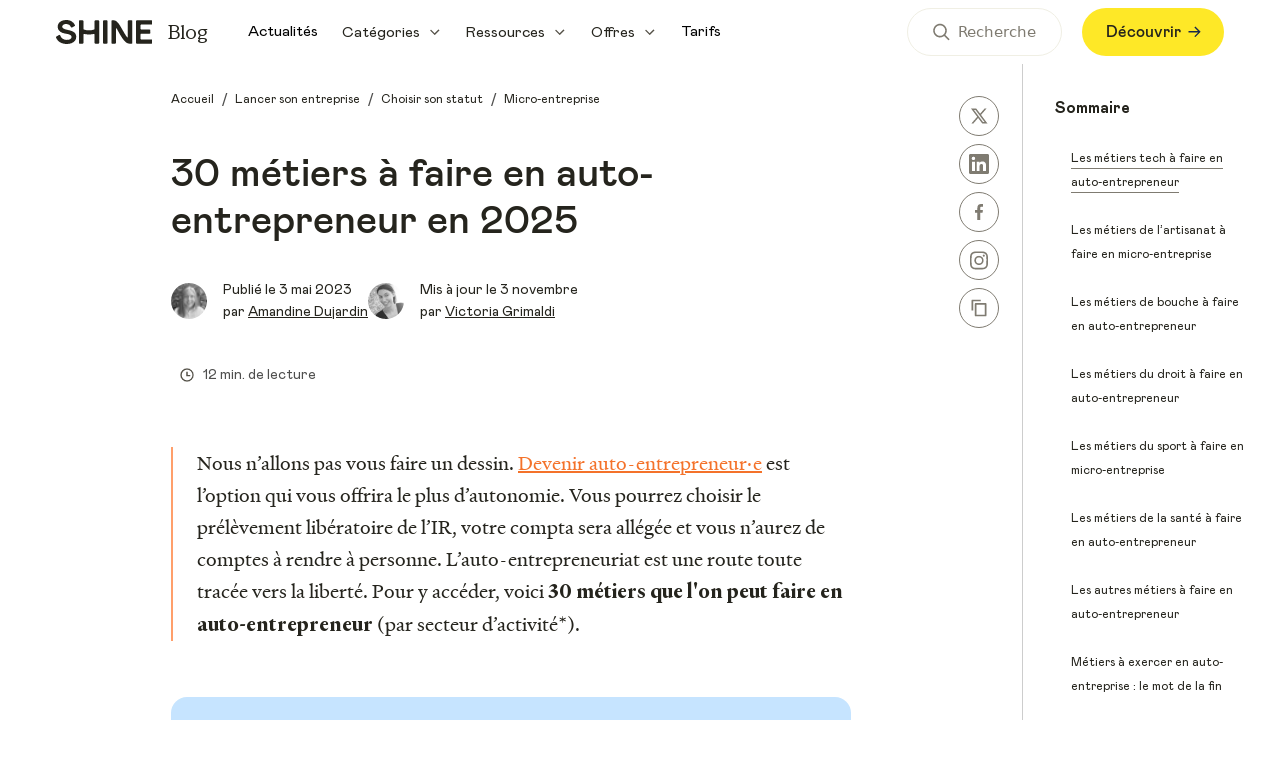

--- FILE ---
content_type: text/html; charset=UTF-8
request_url: https://www.shine.fr/blog/metiers-auto-entrepreneur/
body_size: 48673
content:
<!DOCTYPE html><html><head><meta charSet="utf-8"/><meta http-equiv="x-ua-compatible" content="ie=edge"/><meta name="viewport" content="width=device-width, initial-scale=1, shrink-to-fit=no"/><style data-href="/blog/styles.895bd019603f4f85c6f1.css" data-identity="gatsby-global-css">@charset "UTF-8";@font-face{font-display:swap;font-family:MatterSQ;font-style:normal;font-weight:400;src:local("Matter SQ Regular"),local("MatterSQ-Regular"),url(/blog/fonts/MatterSQ-Regular.woff2) format("woff2"),url(/blog/fonts/MatterSQ-Regular.woff) format("woff"),url(/fonts/MatterSQ-Regular.woff2) format("woff2"),url(/fonts/MatterSQ-Regular.woff) format("woff")}@font-face{font-display:swap;font-family:MatterSQ;font-style:normal;font-weight:700;src:local("Matter SQ Bold"),local("MatterSQ-Bold"),url(/blog/fonts/MatterSQ-Bold.woff2) format("woff2"),url(/blog/fonts/MatterSQ-Bold.woff) format("woff"),url(/fonts/MatterSQ-Bold.woff2) format("woff2"),url(/fonts/MatterSQ-Bold.woff) format("woff")}@font-face{font-display:swap;font-family:MatterSQ;font-style:normal;font-weight:600;src:local("Matter SQ SemiBold"),local("MatterSQ-SemiBold"),url(/blog/fonts/MatterSQ-SemiBold.woff2) format("woff2"),url(/blog/fonts/MatterSQ-SemiBold.woff) format("woff"),url(/fonts/MatterSQ-SemiBold.woff2) format("woff2"),url(/fonts/MatterSQ-SemiBold.woff) format("woff")}@font-face{font-display:swap;font-family:MatterSQ;font-style:normal;font-weight:500;src:local("Matter SQ Medium"),local("MatterSQ-Medium"),url(/blog/fonts/MatterSQ-Medium.woff2) format("woff2"),url(/blog/fonts/MatterSQ-Medium.woff) format("woff"),url(/fonts/MatterSQ-Medium.woff2) format("woff2"),url(/fonts/MatterSQ-Medium.woff) format("woff")}@font-face{font-display:swap;font-family:HeldaneText;font-style:normal;font-weight:400;src:local("Heldane Text Regular"),local("HeldaneText-Regular"),url(/blog/fonts/heldane-text-regular-subset.woff2) format("woff2"),url(/blog/fonts/heldane-text-regular.woff) format("woff"),url(/fonts/heldane-text-regular-subset.woff2) format("woff2"),url(/fonts/heldane-text-regular.woff) format("woff");unicode-range:u+d,u+20-5f,u+61-7d,u+a0,u+a3,u+a7,u+a9,u+ab,u+b0,u+b2,u+b3,u+b7,u+bb,u+c0,u+c2,u+c6-cb,u+ce,u+cf,u+d4,u+d7,u+d9,u+db,u+dc,u+e0,u+e2,u+e6-ec,u+ee-f0,u+f4,u+f9,u+fb,u+fc,u+ff,u+152,u+153,u+178,u+219,u+300-302,u+327,u+2013,u+2014,u+2018,u+2019,u+201c,u+201d,u+2020-2022,u+2026,u+20ac,u+2153,u+2212}@font-face{font-display:swap;font-family:HeldaneText;font-style:normal;font-weight:700;src:local("HeldaneText-Bold"),url(/blog/fonts/Heldane_Text_Bold_subset.woff2) format("woff2"),url(/blog/fonts/Heldane_Text_Bold.woff) format("woff"),url(/fonts/Heldane_Text_Bold_subset.woff2) format("woff2"),url(/fonts/Heldane_Text_Bold.woff) format("woff");unicode-range:u+d,u+20-5f,u+61-7d,u+a0,u+a3,u+a7,u+a9,u+ab,u+b0,u+b2,u+b3,u+b7,u+bb,u+c0,u+c2,u+c6-cb,u+ce,u+cf,u+d4,u+d7,u+d9,u+db,u+dc,u+e0,u+e2,u+e6-ec,u+ee-f0,u+f4,u+f9,u+fb,u+fc,u+ff,u+152,u+153,u+178,u+219,u+300-302,u+327,u+2013,u+2014,u+2018,u+2019,u+201c,u+201d,u+2020-2022,u+2026,u+20ac,u+2153,u+2212}@font-face{font-display:swap;font-family:Mabry;font-style:normal;font-weight:300;src:local("Mabry Light"),url(/blog/fonts/mabry-light.woff2) format("woff2"),url(/blog/fonts/mabry-light.woff) format("woff"),url(/fonts/mabry-light.woff2) format("woff2"),url(/fonts/mabry-light.woff) format("woff")}@font-face{font-display:swap;font-family:Mabry;font-style:normal;font-weight:400;src:local("Mabry Regular"),url(/blog/fonts/mabry.woff2) format("woff2"),url(/blog/fonts/mabry.woff) format("woff"),url(/fonts/mabry.woff2) format("woff2"),url(/fonts/mabry.woff) format("woff")}@font-face{font-display:swap;font-family:Mabry;font-style:normal;font-weight:500;src:local("Mabry Medium"),url(/blog/fonts/mabry-medium.woff2) format("woff2"),url(/blog/fonts/mabry-medium.woff) format("woff"),url(/fonts/mabry-medium.woff2) format("woff2"),url(/fonts/mabry-medium.woff) format("woff")}@font-face{font-display:swap;font-family:Mabry;font-style:normal;font-weight:700;src:local("Mabry Bold"),url(/blog/fonts/mabry-bold.woff2) format("woff2"),url(/blog/fonts/mabry-bold.woff) format("woff"),url(/fonts/mabry-bold.woff2) format("woff2"),url(/fonts/mabry-bold.woff) format("woff")}@font-face{font-display:swap;font-family:"Value Serif Pro";font-style:normal;font-weight:400;src:local("Value Serif Pro Regular"),local("ValueSerifPro-Regular"),url(/blog/fonts/Value-Serif-regular-pro.woff2) format("woff2"),url(/blog/fonts/Value-Serif-regular-pro.woff) format("woff"),url(/fonts/Value-Serif-regular-pro.woff2) format("woff2"),url(/fonts/Value-Serif-regular-pro.woff) format("woff")}@font-face{font-display:swap;font-family:"Value Serif Pro";font-style:normal;font-weight:500;src:local("Value Serif Pro Medium"),local("ValueSerifPro-Medium"),url(/blog/fonts/Value-Serif-medium-pro.woff2) format("woff2"),url(/blog/fonts/Value-Serif-medium-pro.woff) format("woff"),url(/fonts/Value-Serif-medium-pro.woff2) format("woff2"),url(/fonts/Value-Serif-medium-pro.woff) format("woff")}@font-face{font-display:swap;font-family:"Value Serif Pro";font-style:normal;font-weight:700;src:local("Value Serif Pro Bold"),local("ValueSerifPro-Bold"),url(/blog/fonts/Value-Serif-bold-pro.woff2) format("woff2"),url(/blog/fonts/Value-Serif-bold-pro.woff) format("woff"),url(/fonts/Value-Serif-bold-pro.woff2) format("woff2"),url(/fonts/Value-Serif-bold-pro.woff) format("woff")}html>body.didomi-popup-open{overflow:auto!important}#didomi-host .didomi-popup-backdrop{background-color:hsla(0,0%,100%,.2)!important}.slick-slider{-webkit-touch-callout:none;-webkit-tap-highlight-color:transparent;box-sizing:border-box;touch-action:pan-y;-webkit-user-select:none;-moz-user-select:none;user-select:none;-khtml-user-select:none}.slick-list,.slick-slider{display:block;position:relative}.slick-list{margin:0;overflow:hidden;padding:0}.slick-list:focus{outline:none}.slick-list.dragging{cursor:pointer;cursor:hand}.slick-slider .slick-list,.slick-slider .slick-track{transform:translateZ(0)}.slick-track{display:block;left:0;margin-left:auto;margin-right:auto;position:relative;top:0}.slick-track:after,.slick-track:before{content:"";display:table}.slick-track:after{clear:both}.slick-loading .slick-track{visibility:hidden}.slick-slide{display:none;float:left;height:100%;min-height:1px}[dir=rtl] .slick-slide{float:right}.slick-slide img{display:block}.slick-slide.slick-loading img{display:none}.slick-slide.dragging img{pointer-events:none}.slick-initialized .slick-slide{display:block}.slick-loading .slick-slide{visibility:hidden}.slick-vertical .slick-slide{border:1px solid transparent;display:block;height:auto}.slick-arrow.slick-hidden{display:none}.slick-loading .slick-list{background:#fff url([data-uri]) 50% no-repeat}@font-face{font-family:slick;font-style:normal;font-weight:400;src:url([data-uri]);src:url([data-uri]?#iefix) format("embedded-opentype"),url([data-uri]) format("woff"),url([data-uri]) format("truetype"),url([data-uri]#slick) format("svg")}.slick-next,.slick-prev{border:none;cursor:pointer;display:block;font-size:0;height:20px;line-height:0;padding:0;position:absolute;top:50%;transform:translateY(-50%);width:20px}.slick-next,.slick-next:focus,.slick-next:hover,.slick-prev,.slick-prev:focus,.slick-prev:hover{background:transparent;color:transparent;outline:none}.slick-next:focus:before,.slick-next:hover:before,.slick-prev:focus:before,.slick-prev:hover:before{opacity:1}.slick-next.slick-disabled:before,.slick-prev.slick-disabled:before{opacity:.25}.slick-next:before,.slick-prev:before{-webkit-font-smoothing:antialiased;-moz-osx-font-smoothing:grayscale;color:#fff;font-family:slick;font-size:20px;line-height:1;opacity:.75}.slick-prev{left:-25px}[dir=rtl] .slick-prev{left:auto;right:-25px}.slick-prev:before{content:"←"}[dir=rtl] .slick-prev:before{content:"→"}.slick-next{right:-25px}[dir=rtl] .slick-next{left:-25px;right:auto}.slick-next:before{content:"→"}[dir=rtl] .slick-next:before{content:"←"}.slick-dotted.slick-slider{margin-bottom:30px}.slick-dots{bottom:-25px;display:block;list-style:none;margin:0;padding:0;position:absolute;text-align:center;width:100%}.slick-dots li{display:inline-block;margin:0 5px;padding:0;position:relative}.slick-dots li,.slick-dots li button{cursor:pointer;height:20px;width:20px}.slick-dots li button{background:transparent;border:0;color:transparent;display:block;font-size:0;line-height:0;outline:none;padding:5px}.slick-dots li button:focus,.slick-dots li button:hover{outline:none}.slick-dots li button:focus:before,.slick-dots li button:hover:before{opacity:1}.slick-dots li button:before{-webkit-font-smoothing:antialiased;-moz-osx-font-smoothing:grayscale;color:#000;content:"•";font-family:slick;font-size:6px;height:20px;left:0;line-height:20px;opacity:.25;position:absolute;text-align:center;top:0;width:20px}.slick-dots li.slick-active button:before{color:#000;opacity:.75}</style><meta name="generator" content="Gatsby 3.15.0"/><script>
(function () {
  let gatsbyPluginSegmentReady = true;
  function gatsbySegmentLoad (writeKey) {
    if (window.analytics && window.analytics.load) {
      window.analytics.load(writeKey);
    }
    gatsbyPluginSegmentReady = true;
  };
  
  (function () {
    let lastPageviewPath;
    window.gatsbyPluginSegmentPageviewCaller = function () {
      if (!window.analytics) {
        return
      }

      let thisPageviewPath = window.location.pathname;
      if (thisPageviewPath === lastPageviewPath) {
        return
      }
      lastPageviewPath = thisPageviewPath;
      window.analytics.page(document.title);
    };
  })();
  
  (function(){var i="analytics",analytics=window[i]=window[i]||[];if(!analytics.initialize)if(analytics.invoked)window.console&&console.error&&console.error("Segment snippet included twice.");else{analytics.invoked=!0;analytics.methods=["trackSubmit","trackClick","trackLink","trackForm","pageview","identify","reset","group","track","ready","alias","debug","page","screen","once","off","on","addSourceMiddleware","addIntegrationMiddleware","setAnonymousId","addDestinationMiddleware","register"];analytics.factory=function(e){return function(){if(window[i].initialized)return window[i][e].apply(window[i],arguments);var n=Array.prototype.slice.call(arguments);if(["track","screen","alias","group","page","identify"].indexOf(e)>-1){var c=document.querySelector("link[rel='canonical']");n.push({__t:"bpc",c:c&&c.getAttribute("href")||void 0,p:location.pathname,u:location.href,s:location.search,t:document.title,r:document.referrer})}n.unshift(e);analytics.push(n);return analytics}};for(var n=0;n<analytics.methods.length;n++){var key=analytics.methods[n];analytics[key]=analytics.factory(key)}analytics.load=function(key,n){var t=document.createElement("script");t.type="text/javascript";t.async=!0;t.setAttribute("data-global-segment-analytics-key",i);t.src="https://cdn.segment.com/analytics.js/v1/" + key + "/analytics.min.js";var r=document.getElementsByTagName("script")[0];r.parentNode.insertBefore(t,r);analytics._loadOptions=n};analytics._writeKey="uQQgETzRmNV6CEjRyyBUUwhE4M735VWA";;analytics.SNIPPET_VERSION="5.2.1";}})();
    window.analytics.ready(function () {
      gatsbyPluginSegmentReady = true;
    })
    
})();</script><style>.gatsby-image-wrapper{position:relative;overflow:hidden}.gatsby-image-wrapper picture.object-fit-polyfill{position:static!important}.gatsby-image-wrapper img{bottom:0;height:100%;left:0;margin:0;max-width:none;padding:0;position:absolute;right:0;top:0;width:100%;object-fit:cover}.gatsby-image-wrapper [data-main-image]{opacity:0;transform:translateZ(0);transition:opacity .25s linear;will-change:opacity}.gatsby-image-wrapper-constrained{display:inline-block;vertical-align:top}</style><noscript><style>.gatsby-image-wrapper noscript [data-main-image]{opacity:1!important}.gatsby-image-wrapper [data-placeholder-image]{opacity:0!important}</style></noscript><script type="module">const e="undefined"!=typeof HTMLImageElement&&"loading"in HTMLImageElement.prototype;e&&document.body.addEventListener("load",(function(e){if(void 0===e.target.dataset.mainImage)return;if(void 0===e.target.dataset.gatsbyImageSsr)return;const t=e.target;let a=null,n=t;for(;null===a&&n;)void 0!==n.parentNode.dataset.gatsbyImageWrapper&&(a=n.parentNode),n=n.parentNode;const o=a.querySelector("[data-placeholder-image]"),r=new Image;r.src=t.currentSrc,r.decode().catch((()=>{})).then((()=>{t.style.opacity=1,o&&(o.style.opacity=0,o.style.transition="opacity 500ms linear")}))}),!0);</script><title data-react-helmet="true">Quels sont les métiers que l&#x27;on peut faire en auto-entrepreneur ? </title><link data-react-helmet="true" rel="canonical" href="https://www.shine.fr/blog/metiers-auto-entrepreneur/"/><link data-react-helmet="true" rel="apple-touch-icon" sizes="57x57" href="https://www.datocms-assets.com/54769/1724765112-favicon-2.png?w=57&amp;h=57"/><link data-react-helmet="true" rel="apple-touch-icon" sizes="60x60" href="https://www.datocms-assets.com/54769/1724765112-favicon-2.png?w=60&amp;h=60"/><link data-react-helmet="true" rel="apple-touch-icon" sizes="72x72" href="https://www.datocms-assets.com/54769/1724765112-favicon-2.png?w=72&amp;h=72"/><link data-react-helmet="true" rel="apple-touch-icon" sizes="76x76" href="https://www.datocms-assets.com/54769/1724765112-favicon-2.png?w=76&amp;h=76"/><link data-react-helmet="true" rel="apple-touch-icon" sizes="114x114" href="https://www.datocms-assets.com/54769/1724765112-favicon-2.png?w=114&amp;h=114"/><link data-react-helmet="true" rel="apple-touch-icon" sizes="120x120" href="https://www.datocms-assets.com/54769/1724765112-favicon-2.png?w=120&amp;h=120"/><link data-react-helmet="true" rel="apple-touch-icon" sizes="144x144" href="https://www.datocms-assets.com/54769/1724765112-favicon-2.png?w=144&amp;h=144"/><link data-react-helmet="true" rel="apple-touch-icon" sizes="152x152" href="https://www.datocms-assets.com/54769/1724765112-favicon-2.png?w=152&amp;h=152"/><link data-react-helmet="true" rel="apple-touch-icon" sizes="180x180" href="https://www.datocms-assets.com/54769/1724765112-favicon-2.png?w=180&amp;h=180"/><link data-react-helmet="true" rel="icon" sizes="16x16" href="https://www.datocms-assets.com/54769/1724765112-favicon-2.png?w=16&amp;h=16" type="image/png"/><link data-react-helmet="true" rel="icon" sizes="32x32" href="https://www.datocms-assets.com/54769/1724765112-favicon-2.png?w=32&amp;h=32" type="image/png"/><link data-react-helmet="true" rel="icon" sizes="96x96" href="https://www.datocms-assets.com/54769/1724765112-favicon-2.png?w=96&amp;h=96" type="image/png"/><link data-react-helmet="true" rel="icon" sizes="192x192" href="https://www.datocms-assets.com/54769/1724765112-favicon-2.png?w=192&amp;h=192" type="image/png"/><meta data-react-helmet="true" property="og:title" content="Quels sont les métiers que l&#x27;on peut faire en auto-entrepreneur ? "/><meta data-react-helmet="true" name="twitter:title" content="Quels sont les métiers que l&#x27;on peut faire en auto-entrepreneur ? "/><meta data-react-helmet="true" name="description" content="Vous recherchez un métier à faire en auto-entrepreneur ? Nous avons dressé la liste de ces professions, avec leurs formations, salaires et codes APE !"/><meta data-react-helmet="true" property="og:description" content="Vous recherchez un métier à faire en auto-entrepreneur ? Nous avons dressé la liste de ces professions, avec leurs formations, salaires et codes APE !"/><meta data-react-helmet="true" name="twitter:description" content="Vous recherchez un métier à faire en auto-entrepreneur ? Nous avons dressé la liste de ces professions, avec leurs formations, salaires et codes APE !"/><meta data-react-helmet="true" name="twitter:site" content="@shine_tools"/><meta data-react-helmet="true" name="twitter:card" content="summary"/><meta data-react-helmet="true" property="article:modified_time" content="2025-11-03T16:10:46Z"/><meta data-react-helmet="true" property="article:published_time" content="2023-05-03T07:10:50Z"/><meta data-react-helmet="true" property="article:publisher" content="https://www.facebook.com/shinetools/"/><meta data-react-helmet="true" property="og:locale" content="fr_FR"/><meta data-react-helmet="true" property="og:type" content="article"/><meta data-react-helmet="true" property="og:site_name" content="Shine"/><meta data-react-helmet="true" property="og:image" content="https://www.datocms-assets.com/54769/1687432679-quels-20sont-20les-20me-cc-81tiers-20que-20l-on-20peut-20faire-20en-20auto-entrepreneur-20.png?w=1000&amp;fit=max&amp;fm=jpg"/><meta data-react-helmet="true" name="twitter:image" content="https://www.datocms-assets.com/54769/1687432679-quels-20sont-20les-20me-cc-81tiers-20que-20l-on-20peut-20faire-20en-20auto-entrepreneur-20.png?w=1000&amp;fit=max&amp;fm=jpg"/><meta data-react-helmet="true" name="msapplication-square70x70" content="https://www.datocms-assets.com/54769/1724765112-favicon-2.png?w=70&amp;h=70"/><meta data-react-helmet="true" name="msapplication-square150x150" content="https://www.datocms-assets.com/54769/1724765112-favicon-2.png?w=150&amp;h=150"/><meta data-react-helmet="true" name="msapplication-square310x310" content="https://www.datocms-assets.com/54769/1724765112-favicon-2.png?w=310&amp;h=310"/><meta data-react-helmet="true" name="msapplication-square310x150" content="https://www.datocms-assets.com/54769/1724765112-favicon-2.png?w=310&amp;h=150"/><meta data-react-helmet="true" name="application-name" content="Copilote"/><script data-react-helmet="true" type="application/ld+json">{"@context":"https://schema.org","@graph":[{"@type":"WebSite","@id":"https://www.shine.fr/blog/#website","url":"https://www.shine.fr/blog/","name":"Shine","description":"Shine, le compte pro tout-en-un des entreprises et des indépendant·es.","inLanguage":"fr-FR","publisher":{"@type":"Organization","@id":"https://www.shine.fr/#organization"},"potentialAction":{"@type":"SearchAction","target":{"@type":"EntryPoint","urlTemplate":"https://www.shine.fr/blog/result/?q={search_term_string}"},"query-input":"required name=search_term_string"}},{"@type":"Organization","@id":"https://www.shine.fr/#organization","name":"Shine","url":"https://www.shine.fr","sameAs":["https://www.facebook.com/shinetools/?locale=fr_FR","https://twitter.com/shine_tools","https://www.instagram.com/shine/","https://www.linkedin.com/company/shine-tools/","https://www.youtube.com/channel/UCEsMMX7qVDlYsao4YMmsHFA"],"logo":{"@type":"ImageObject","@id":"https://www.shine.fr/blog/#/schema/logo/image/"}},{"@type":"ImageObject","@id":"https://www.shine.fr/blog/#/schema/logo/image/","inLanguage":"fr-FR","url":"https://www.datocms-assets.com/54769/1680776917-copilote.svg","contentUrl":"https://www.datocms-assets.com/54769/1680776917-copilote.svg","width":"119","height":"23","caption":"Copilote"},{"@type":"Product","@id":"https://www.shine.fr/#product","name":"Compte pro en ligne Shine","description":"Le compte pro en ligne adopté par 100 000 entrepreneurs ✓ RIB français ✓ Mastercard Business ✓ Comptabilité simplifiée et bien plus","brand":{"@type":"Brand","@id":"https://www.shine.fr/#brand","name":"Shine"},"aggregateRating":{"@type":"AggregateRating","@id":"https://www.shine.fr/#aggregate-rating","ratingValue":4.8,"bestRating":5,"worstRating":1,"ratingCount":12300}},{"@type":"BreadcrumbList","@id":"#breadcrumb","itemListElement":[{"@type":"ListItem","position":1,"name":"Blog","item":{"@type":"Thing","@id":"https://www.shine.fr/blog/"}},{"@type":"ListItem","position":2,"name":"Lancer son entreprise","item":{"@type":"Thing","@id":"https://www.shine.fr/blog/lancer-son-entreprise/"}},{"@type":"ListItem","position":3,"name":"Choisir son statut","item":{"@type":"Thing","@id":"https://www.shine.fr/blog/lancer-son-entreprise/choisir-son-statut/"}},{"@type":"ListItem","position":4,"name":"Micro-entreprise","item":{"@type":"Thing","@id":"https://www.shine.fr/blog/lancer-son-entreprise/choisir-son-statut/micro-entreprise/"}},{"@type":"ListItem","position":5,"name":"30 métiers à faire en auto-entrepreneur en 2025","item":{"@type":"ReadAction","@id":"https://www.shine.fr/blog/metiers-auto-entrepreneur/"}}]},{"@type":"ImageObject","@id":"https://www.shine.fr/#/schema/article/image/","inLanguage":"fr-FR","url":"https://www.datocms-assets.com/54769/1687432679-quels-20sont-20les-20me-cc-81tiers-20que-20l-on-20peut-20faire-20en-20auto-entrepreneur-20.png?auto=format","contentUrl":"https://www.datocms-assets.com/54769/1687432679-quels-20sont-20les-20me-cc-81tiers-20que-20l-on-20peut-20faire-20en-20auto-entrepreneur-20.png?auto=format","width":1040,"height":1040,"caption":"metiers-auto-entrepreneur"},{"@type":"ImageObject","@id":"https://www.shine.fr/#/schema/person/image/","inLanguage":"fr-FR","url":"https://www.datocms-assets.com/54769/1708621772-356812332_202859252436054_8247550344283644527_n.jpg?auto=format","contentUrl":"https://www.datocms-assets.com/54769/1708621772-356812332_202859252436054_8247550344283644527_n.jpg?auto=format","width":4032,"height":3024,"caption":"amandine-dujardin-experte-entrepreneuriat-comptabilité"},{"@type":"Person","@id":"https://www.shine.fr/auteur/amandine-dujardin#schema-author","name":"Amandine Dujardin","description":"Issue d'un Master de traduction français, anglais, allemand, je me suis spécialisée dans la rédaction SEO et la gestion de contenu il y a 6 ans. ","url":"https://www.shine.fr/auteur/amandine-dujardin","sameAs":["https://www.linkedin.com/in/amandinedujardin/"],"jobTitle":"Content manager","knowsAbout":"Actualités, Gérer son entreprise, Transition Écologique, Frais professionnel, Charges déductibles, Micro-entreprise, SAS, SASU, SARL, EURL","worksFor":"Shine"},{"@type":"WebPage","@id":"https://www.shine.fr/blog/metiers-auto-entrepreneur/#schema-page","url":"https://www.shine.fr/blog/metiers-auto-entrepreneur/","name":"Quels sont les métiers que l'on peut faire en auto-entrepreneur ? ","inLanguage":"fr-FR","description":"Vous recherchez un métier à faire en auto-entrepreneur ? Nous avons dressé la liste de ces professions, avec leurs formations, salaires et codes APE !","datePublished":"2023-05-03T09:10:50.840+02:00","dateModified":"2025-11-03T17:10:46.223+01:00","isPartOf":{"@type":"WebSite","@id":"https://www.shine.fr/#website"},"breadcrumb":{"@type":"BreadcrumbList","@id":"#breadcrumb"},"primaryImageOfPage":{"@id":"https://www.shine.fr/#/schema/article/image/"},"author":{"@id":"https://www.shine.fr/auteur/amandine-dujardin#schema-author"},"potentialAction":{"@type":"ReadAction","@id":"https://www.shine.fr/blog/metiers-auto-entrepreneur/#action-read","target":["https://www.shine.fr/blog/metiers-auto-entrepreneur/"]}}]}</script><link rel="sitemap" type="application/xml" href="/blog/sitemap/sitemap-index.xml"/><link as="script" rel="preload" href="/blog/webpack-runtime-a17f4ca01ed468aedbf2.js"/><link as="script" rel="preload" href="/blog/chakra-ui-10403e50c3c731f5b8b9.js"/><link as="script" rel="preload" href="/blog/datocms-ca2d78e8482e42b0a15b.js"/><link as="script" rel="preload" href="/blog/framer-motion-90978303b6706f118b92.js"/><link as="script" rel="preload" href="/blog/framework-49feda61ba2993b59b1d.js"/><link as="script" rel="preload" href="/blog/app-38b443a2e2a284c9d72b.js"/><link as="fetch" rel="preload" href="/blog/page-data/metiers-auto-entrepreneur/page-data.json" crossorigin="anonymous"/><link as="fetch" rel="preload" href="/blog/page-data/sq/d/1019384411.json" crossorigin="anonymous"/><link as="fetch" rel="preload" href="/blog/page-data/sq/d/1430383969.json" crossorigin="anonymous"/><link as="fetch" rel="preload" href="/blog/page-data/sq/d/1781993542.json" crossorigin="anonymous"/><link as="fetch" rel="preload" href="/blog/page-data/sq/d/195598000.json" crossorigin="anonymous"/><link as="fetch" rel="preload" href="/blog/page-data/sq/d/2501194638.json" crossorigin="anonymous"/><link as="fetch" rel="preload" href="/blog/page-data/sq/d/3108546752.json" crossorigin="anonymous"/><link as="fetch" rel="preload" href="/blog/page-data/sq/d/4004384695.json" crossorigin="anonymous"/><link as="fetch" rel="preload" href="/blog/page-data/sq/d/4238369239.json" crossorigin="anonymous"/><link as="fetch" rel="preload" href="/blog/page-data/sq/d/941464725.json" crossorigin="anonymous"/><link as="fetch" rel="preload" href="/blog/page-data/app-data.json" crossorigin="anonymous"/></head><body><script>(function setScript(initialValue) {
  var mql = window.matchMedia("(prefers-color-scheme: dark)");
  var systemPreference = mql.matches ? "dark" : "light";
  var persistedPreference;

  try {
    persistedPreference = localStorage.getItem("chakra-ui-color-mode");
  } catch (error) {
    console.log("Chakra UI: localStorage is not available. Color mode persistence might not work as expected");
  }

  var isInStorage = typeof persistedPreference === "string";
  var colorMode;

  if (isInStorage) {
    colorMode = persistedPreference;
  } else {
    colorMode = initialValue === "system" ? systemPreference : initialValue;
  }

  if (colorMode) {
    var root = document.documentElement;
    root.style.setProperty("--chakra-ui-color-mode", colorMode);
  }
})('light')</script><div id="___gatsby"><style data-emotion="css-global iqh53c">:host,:root{--chakra-ring-inset:var(--chakra-empty,/*!*/ /*!*/);--chakra-ring-offset-width:0px;--chakra-ring-offset-color:#fff;--chakra-ring-color:rgba(66, 153, 225, 0.6);--chakra-ring-offset-shadow:0 0 #0000;--chakra-ring-shadow:0 0 #0000;--chakra-space-x-reverse:0;--chakra-space-y-reverse:0;--chakra-colors-text-primary:#25241D;--chakra-colors-text-secondary:#4F4F4E;--chakra-colors-text-cta:#F4722A;--chakra-colors-shine-yellow:#FEE827;--chakra-colors-brown-50:#FFFCFB;--chakra-colors-brown-100:#FFF3F0;--chakra-colors-brown-200:#FFEBE0;--chakra-colors-brown-300:#FFDACC;--chakra-colors-brown-400:#FBB59D;--chakra-colors-brown-500:#F77036;--chakra-colors-brown-600:#D95027;--chakra-colors-brown-700:#B83A18;--chakra-colors-brown-800:#B83A18;--chakra-colors-brown-900:#B83A18;--chakra-colors-blue-50:#FAFDFF;--chakra-colors-blue-100:#F1F7FD;--chakra-colors-blue-200:#E2F0FD;--chakra-colors-blue-300:#D1E8FF;--chakra-colors-blue-400:#A8D4FF;--chakra-colors-blue-500:#5CA3FF;--chakra-colors-blue-600:#2A93F4;--chakra-colors-blue-700:#0D5ABF;--chakra-colors-blue-800:#0D5ABF;--chakra-colors-blue-900:#0D5ABF;--chakra-colors-lightBlue-50:#FAFDFF;--chakra-colors-lightBlue-100:#F0F9FF;--chakra-colors-lightBlue-200:#E5F5FF;--chakra-colors-lightBlue-300:#D2EEFF;--chakra-colors-lightBlue-400:#A8DEFF;--chakra-colors-lightBlue-500:#52BCFF;--chakra-colors-lightBlue-600:#0E91E1;--chakra-colors-lightBlue-700:#1476BD;--chakra-colors-lightBlue-800:#1476BD;--chakra-colors-lightBlue-900:#1476BD;--chakra-colors-green-50:#FBFFFB;--chakra-colors-green-100:#F0FFF0;--chakra-colors-green-200:#E5FFE7;--chakra-colors-green-300:#DDFDDD;--chakra-colors-green-400:#BAFCBD;--chakra-colors-green-500:#76ED7C;--chakra-colors-green-600:#56AA41;--chakra-colors-green-700:#3A8D42;--chakra-colors-green-800:#3A8D42;--chakra-colors-green-900:#3A8D42;--chakra-colors-magenta-50:#FFFCFF;--chakra-colors-magenta-100:#FFF0FD;--chakra-colors-magenta-200:#FFE5FF;--chakra-colors-magenta-300:#FBD7F4;--chakra-colors-magenta-400:#F3A9E4;--chakra-colors-magenta-500:#E85FCC;--chakra-colors-magenta-600:#C936A6;--chakra-colors-magenta-700:#9E1878;--chakra-colors-magenta-800:#9E1878;--chakra-colors-magenta-900:#9E1878;--chakra-colors-orange-50:#FFFDFB;--chakra-colors-orange-100:#FFF7F0;--chakra-colors-orange-200:#FFF2E0;--chakra-colors-orange-300:#FFEBD1;--chakra-colors-orange-400:#FFD39F;--chakra-colors-orange-500:#FF9F6B;--chakra-colors-orange-600:#F4722A;--chakra-colors-orange-700:#C26604;--chakra-colors-orange-800:#C26604;--chakra-colors-orange-900:#C26604;--chakra-colors-pink-50:#FFFCFD;--chakra-colors-pink-100:#FDF1F5;--chakra-colors-pink-200:#FFE5EE;--chakra-colors-pink-300:#FDD7E3;--chakra-colors-pink-400:#FBABC6;--chakra-colors-pink-500:#F7578C;--chakra-colors-pink-600:#DA2B65;--chakra-colors-pink-700:#B21E50;--chakra-colors-pink-800:#B21E50;--chakra-colors-pink-900:#B21E50;--chakra-colors-purple-50:#FEFCFF;--chakra-colors-purple-100:#F7F0FF;--chakra-colors-purple-200:#F3E5FF;--chakra-colors-purple-300:#EDD9FF;--chakra-colors-purple-400:#DAB0FF;--chakra-colors-purple-500:#B45EFF;--chakra-colors-purple-600:#9343D9;--chakra-colors-purple-700:#7229B3;--chakra-colors-purple-800:#7229B3;--chakra-colors-purple-900:#7229B3;--chakra-colors-red-50:#FFFCFC;--chakra-colors-red-100:#FDF1F2;--chakra-colors-red-200:#FCE4E6;--chakra-colors-red-300:#FBD6D7;--chakra-colors-red-400:#F7ADAF;--chakra-colors-red-500:#F05B60;--chakra-colors-red-600:#DB394C;--chakra-colors-red-700:#B52430;--chakra-colors-red-800:#B52430;--chakra-colors-red-900:#B52430;--chakra-colors-turquoise-50:#FAFFFD;--chakra-colors-turquoise-100:#ECFDF9;--chakra-colors-turquoise-200:#E3FDF8;--chakra-colors-turquoise-300:#D3FDF3;--chakra-colors-turquoise-400:#99FBE6;--chakra-colors-turquoise-500:#13F0C0;--chakra-colors-turquoise-600:#07B58E;--chakra-colors-turquoise-700:#068E70;--chakra-colors-turquoise-800:#068E70;--chakra-colors-turquoise-900:#068E70;--chakra-colors-yellow-50:#FFFEF9;--chakra-colors-yellow-100:#FFFBEB;--chakra-colors-yellow-200:#FFF7DB;--chakra-colors-yellow-300:#FFF5CC;--chakra-colors-yellow-400:#FFEB9F;--chakra-colors-yellow-500:#FFD947;--chakra-colors-yellow-600:#E5B301;--chakra-colors-yellow-700:#B57C08;--chakra-colors-yellow-800:#B57C08;--chakra-colors-yellow-900:#B57C08;--chakra-colors-grey-50:#FCFDFE;--chakra-colors-grey-100:#F9F9F9;--chakra-colors-grey-200:#F6F5EF;--chakra-colors-grey-250:#F0EFE4;--chakra-colors-grey-300:#EDEEF1;--chakra-colors-grey-400:#CDCDCD;--chakra-colors-grey-500:#B6B4AA;--chakra-colors-grey-600:#7F7B71;--chakra-colors-grey-700:#4F4F4E;--chakra-colors-grey-800:#25241D;--chakra-colors-grey-900:#17294D;--chakra-colors-gray-50:#FCFDFE;--chakra-colors-gray-100:#F9F9F9;--chakra-colors-gray-200:#F6F5EF;--chakra-colors-gray-250:#F0EFE4;--chakra-colors-gray-300:#EDEEF1;--chakra-colors-gray-400:#CDCDCD;--chakra-colors-gray-500:#B6B4AA;--chakra-colors-gray-600:#7F7B71;--chakra-colors-gray-700:#4F4F4E;--chakra-colors-gray-800:#25241D;--chakra-colors-gray-900:#17294D;--chakra-borders-none:0;--chakra-borders-1px:1px solid;--chakra-borders-2px:2px solid;--chakra-borders-4px:4px solid;--chakra-borders-8px:8px solid;--chakra-fonts-heading:"Mabry",-apple-system,BlinkMacSystemFont,"Segoe UI",Helvetica,Arial,sans-serif,"Apple Color Emoji","Segoe UI Emoji","Segoe UI Symbol";--chakra-fonts-body:"Mabry",-apple-system,BlinkMacSystemFont,"Segoe UI",Helvetica,Arial,sans-serif,"Apple Color Emoji","Segoe UI Emoji","Segoe UI Symbol";--chakra-fonts-mono:"Mabry",SFMono-Regular,Menlo,Monaco,Consolas,"Liberation Mono","Courier New",monospace;--chakra-fontSizes-font-11:11px;--chakra-fontSizes-font-12:12px;--chakra-fontSizes-font-13:13px;--chakra-fontSizes-font-14:14px;--chakra-fontSizes-font-15:15px;--chakra-fontSizes-font-16:16px;--chakra-fontSizes-font-17:17px;--chakra-fontSizes-font-18:18px;--chakra-fontSizes-font-19:19px;--chakra-fontSizes-font-20:20px;--chakra-fontSizes-font-22:22px;--chakra-fontSizes-font-24:24px;--chakra-fontSizes-font-26:26px;--chakra-fontSizes-font-28:28px;--chakra-fontSizes-font-32:32px;--chakra-fontSizes-font-34:34px;--chakra-fontSizes-font-36:36px;--chakra-fontSizes-font-38:38px;--chakra-fontSizes-font-40:40px;--chakra-fontSizes-font-42:42px;--chakra-fontSizes-font-45:45px;--chakra-fontSizes-font-48:48px;--chakra-fontSizes-font-50:50px;--chakra-fontSizes-font-58:58px;--chakra-fontWeights-hairline:100;--chakra-fontWeights-thin:200;--chakra-fontWeights-light:300;--chakra-fontWeights-normal:400;--chakra-fontWeights-medium:500;--chakra-fontWeights-semibold:600;--chakra-fontWeights-bold:700;--chakra-fontWeights-extrabold:800;--chakra-fontWeights-black:900;--chakra-letterSpacings-tighter:-0.05em;--chakra-letterSpacings-tight:-0.025em;--chakra-letterSpacings-normal:0;--chakra-letterSpacings-wide:0.025em;--chakra-letterSpacings-wider:0.05em;--chakra-letterSpacings-widest:0.1em;--chakra-letterSpacings-04:0.04em;--chakra-lineHeights-3:.75rem;--chakra-lineHeights-4:1rem;--chakra-lineHeights-5:1.25rem;--chakra-lineHeights-6:1.5rem;--chakra-lineHeights-7:1.75rem;--chakra-lineHeights-8:2rem;--chakra-lineHeights-9:2.25rem;--chakra-lineHeights-10:2.5rem;--chakra-lineHeights-normal:normal;--chakra-lineHeights-none:1;--chakra-lineHeights-small:1.17;--chakra-lineHeights-shortest:1.19;--chakra-lineHeights-shorter:1.25;--chakra-lineHeights-short:1.38;--chakra-lineHeights-base:1.5;--chakra-lineHeights-tall:1.6;--chakra-lineHeights-taller:1.62;--chakra-lineHeights-tallest:1.71;--chakra-radii-none:0;--chakra-radii-sm:0.125rem;--chakra-radii-base:0.25rem;--chakra-radii-md:0.375rem;--chakra-radii-lg:0.5rem;--chakra-radii-xl:0.75rem;--chakra-radii-2xl:1rem;--chakra-radii-2\.5xl:1.25rem;--chakra-radii-3xl:1.5rem;--chakra-radii-4xl:1.875rem;--chakra-radii-5xl:3rem;--chakra-radii-round:50%;--chakra-radii-full:9999px;--chakra-space-1:0.25rem;--chakra-space-2:0.5rem;--chakra-space-3:0.75rem;--chakra-space-4:1rem;--chakra-space-5:1.25rem;--chakra-space-6:1.5rem;--chakra-space-7:1.75rem;--chakra-space-8:2rem;--chakra-space-9:2.25rem;--chakra-space-10:2.5rem;--chakra-space-11:2.625rem;--chakra-space-12:3rem;--chakra-space-13:3.25rem;--chakra-space-14:3.5rem;--chakra-space-16:4rem;--chakra-space-18:4.5rem;--chakra-space-20:5rem;--chakra-space-22:5.5rem;--chakra-space-24:6rem;--chakra-space-26:6.5rem;--chakra-space-28:7rem;--chakra-space-30:7.5rem;--chakra-space-32:8rem;--chakra-space-34:8.5rem;--chakra-space-36:9rem;--chakra-space-40:10rem;--chakra-space-44:11rem;--chakra-space-48:12rem;--chakra-space-52:13rem;--chakra-space-56:14rem;--chakra-space-60:15rem;--chakra-space-64:16rem;--chakra-space-72:18rem;--chakra-space-80:20rem;--chakra-space-96:24rem;--chakra-space-px:1px;--chakra-space-0\.5:0.125rem;--chakra-space-1\.5:0.375rem;--chakra-space-2\.5:0.625rem;--chakra-space-3\.5:0.875rem;--chakra-space-4\.5:1.125rem;--chakra-space-6\.5:1.625rem;--chakra-shadows-xs:0 0 0 1px rgba(0, 0, 0, 0.05);--chakra-shadows-sm:0 1px 2px 0 rgba(0, 0, 0, 0.05);--chakra-shadows-base:0 1px 3px 0 rgba(0, 0, 0, 0.1),0 1px 2px 0 rgba(0, 0, 0, 0.06);--chakra-shadows-md:0 4px 6px -1px rgba(0, 0, 0, 0.1),0 2px 4px -1px rgba(0, 0, 0, 0.06);--chakra-shadows-lg:0 10px 15px -3px rgba(0, 0, 0, 0.1),0 4px 6px -2px rgba(0, 0, 0, 0.05);--chakra-shadows-xl:0 20px 25px -5px rgba(0, 0, 0, 0.1),0 10px 10px -5px rgba(0, 0, 0, 0.04);--chakra-shadows-2xl:0 25px 50px -12px rgba(0, 0, 0, 0.25);--chakra-shadows-outline:0 0 0 3px rgba(66, 153, 225, 0.6);--chakra-shadows-inner:inset 0 2px 4px 0 rgba(0,0,0,0.06);--chakra-shadows-none:none;--chakra-shadows-dark-lg:rgba(0, 0, 0, 0.1) 0px 0px 0px 1px,rgba(0, 0, 0, 0.2) 0px 5px 10px,rgba(0, 0, 0, 0.4) 0px 15px 40px;--chakra-sizes-1:0.25rem;--chakra-sizes-2:0.5rem;--chakra-sizes-3:0.75rem;--chakra-sizes-4:1rem;--chakra-sizes-5:1.25rem;--chakra-sizes-6:1.5rem;--chakra-sizes-7:1.75rem;--chakra-sizes-8:2rem;--chakra-sizes-9:2.25rem;--chakra-sizes-10:2.5rem;--chakra-sizes-11:2.625rem;--chakra-sizes-12:3rem;--chakra-sizes-13:3.25rem;--chakra-sizes-14:3.5rem;--chakra-sizes-16:4rem;--chakra-sizes-18:4.5rem;--chakra-sizes-20:5rem;--chakra-sizes-22:5.5rem;--chakra-sizes-24:6rem;--chakra-sizes-26:6.5rem;--chakra-sizes-28:7rem;--chakra-sizes-30:7.5rem;--chakra-sizes-32:8rem;--chakra-sizes-34:8.5rem;--chakra-sizes-36:9rem;--chakra-sizes-40:10rem;--chakra-sizes-44:11rem;--chakra-sizes-48:12rem;--chakra-sizes-52:13rem;--chakra-sizes-56:14rem;--chakra-sizes-60:15rem;--chakra-sizes-64:16rem;--chakra-sizes-72:18rem;--chakra-sizes-80:20rem;--chakra-sizes-96:24rem;--chakra-sizes-px:1px;--chakra-sizes-0\.5:0.125rem;--chakra-sizes-1\.5:0.375rem;--chakra-sizes-2\.5:0.625rem;--chakra-sizes-3\.5:0.875rem;--chakra-sizes-4\.5:1.125rem;--chakra-sizes-6\.5:1.625rem;--chakra-sizes-max:max-content;--chakra-sizes-min:min-content;--chakra-sizes-full:100%;--chakra-sizes-3xs:14rem;--chakra-sizes-2xs:16rem;--chakra-sizes-xs:20rem;--chakra-sizes-sm:24rem;--chakra-sizes-md:28rem;--chakra-sizes-lg:32rem;--chakra-sizes-xl:36rem;--chakra-sizes-2xl:42rem;--chakra-sizes-3xl:48rem;--chakra-sizes-4xl:56rem;--chakra-sizes-5xl:64rem;--chakra-sizes-6xl:72rem;--chakra-sizes-7xl:80rem;--chakra-sizes-8xl:90rem;--chakra-sizes-container-sm:640px;--chakra-sizes-container-md:768px;--chakra-sizes-container-lg:1096px;--chakra-sizes-container-xl:1280px;--chakra-sizes-container-xxl:1440px;--chakra-sizes-container-max:2000px;--chakra-sizes-container-content:1136px;--chakra-zIndices-hide:-1;--chakra-zIndices-auto:auto;--chakra-zIndices-base:0;--chakra-zIndices-docked:10;--chakra-zIndices-dropdown:1000;--chakra-zIndices-sticky:1100;--chakra-zIndices-banner:1200;--chakra-zIndices-overlay:1300;--chakra-zIndices-modal:1400;--chakra-zIndices-popover:1500;--chakra-zIndices-skipLink:1600;--chakra-zIndices-toast:1700;--chakra-zIndices-tooltip:1800;--chakra-transition-property-common:background-color,border-color,color,fill,stroke,opacity,box-shadow,transform;--chakra-transition-property-colors:background-color,border-color,color,fill,stroke;--chakra-transition-property-dimensions:width,height,max-height;--chakra-transition-property-position:left,right,top,bottom;--chakra-transition-property-background:background-color,background-image,background-position;--chakra-transition-easing-ease-in:cubic-bezier(0.4, 0, 1, 1);--chakra-transition-easing-ease-out:cubic-bezier(0, 0, 0.2, 1);--chakra-transition-easing-ease-in-out:cubic-bezier(0.4, 0, 0.2, 1);--chakra-transition-duration-ultra-fast:50ms;--chakra-transition-duration-faster:100ms;--chakra-transition-duration-fast:150ms;--chakra-transition-duration-normal:200ms;--chakra-transition-duration-slow:300ms;--chakra-transition-duration-slower:400ms;--chakra-transition-duration-ultra-slow:500ms;--chakra-blur-none:0;--chakra-blur-sm:4px;--chakra-blur-base:8px;--chakra-blur-md:12px;--chakra-blur-lg:16px;--chakra-blur-xl:24px;--chakra-blur-2xl:40px;--chakra-blur-3xl:64px;}</style><style data-emotion="css-global 1jqlf9g">html{line-height:1.5;-webkit-text-size-adjust:100%;font-family:system-ui,sans-serif;-webkit-font-smoothing:antialiased;text-rendering:optimizeLegibility;-moz-osx-font-smoothing:grayscale;touch-action:manipulation;}body{position:relative;min-height:100%;font-feature-settings:'kern';}*,*::before,*::after{border-width:0;border-style:solid;box-sizing:border-box;}main{display:block;}hr{border-top-width:1px;box-sizing:content-box;height:0;overflow:visible;}pre,code,kbd,samp{font-family:SFMono-Regular,Menlo,Monaco,Consolas,monospace;font-size:1em;}a{background-color:transparent;color:inherit;-webkit-text-decoration:inherit;text-decoration:inherit;}abbr[title]{border-bottom:none;-webkit-text-decoration:underline;text-decoration:underline;-webkit-text-decoration:underline dotted;-webkit-text-decoration:underline dotted;text-decoration:underline dotted;}b,strong{font-weight:bold;}small{font-size:80%;}sub,sup{font-size:75%;line-height:0;position:relative;vertical-align:baseline;}sub{bottom:-0.25em;}sup{top:-0.5em;}img{border-style:none;}button,input,optgroup,select,textarea{font-family:inherit;font-size:100%;line-height:1.15;margin:0;}button,input{overflow:visible;}button,select{text-transform:none;}button::-moz-focus-inner,[type="button"]::-moz-focus-inner,[type="reset"]::-moz-focus-inner,[type="submit"]::-moz-focus-inner{border-style:none;padding:0;}fieldset{padding:0.35em 0.75em 0.625em;}legend{box-sizing:border-box;color:inherit;display:table;max-width:100%;padding:0;white-space:normal;}progress{vertical-align:baseline;}textarea{overflow:auto;}[type="checkbox"],[type="radio"]{box-sizing:border-box;padding:0;}[type="number"]::-webkit-inner-spin-button,[type="number"]::-webkit-outer-spin-button{-webkit-appearance:none!important;}input[type="number"]{-moz-appearance:textfield;}[type="search"]{-webkit-appearance:textfield;outline-offset:-2px;}[type="search"]::-webkit-search-decoration{-webkit-appearance:none!important;}::-webkit-file-upload-button{-webkit-appearance:button;font:inherit;}details{display:block;}summary{display:-webkit-box;display:-webkit-list-item;display:-ms-list-itembox;display:list-item;}template{display:none;}[hidden]{display:none!important;}body,blockquote,dl,dd,h1,h2,h3,h4,h5,h6,hr,figure,p,pre{margin:0;}button{background:transparent;padding:0;}fieldset{margin:0;padding:0;}ol,ul{margin:0;padding:0;}textarea{resize:vertical;}button,[role="button"]{cursor:pointer;}button::-moz-focus-inner{border:0!important;}table{border-collapse:collapse;}h1,h2,h3,h4,h5,h6{font-size:inherit;font-weight:inherit;}button,input,optgroup,select,textarea{padding:0;line-height:inherit;color:inherit;}img,svg,video,canvas,audio,iframe,embed,object{display:block;}img,video{max-width:100%;height:auto;}[data-js-focus-visible] :focus:not([data-focus-visible-added]){outline:none;box-shadow:none;}select::-ms-expand{display:none;}</style><style data-emotion="css-global 0"></style><div style="outline:none" tabindex="-1" id="gatsby-focus-wrapper"><div><style data-emotion="css 1qu71dv">.css-1qu71dv{max-width:100vw;pointer-events:none;position:fixed;top:0px;width:var(--chakra-sizes-full);z-index:10;}</style><div class="css-1qu71dv"><style data-emotion="css 40i3bp">.css-40i3bp{background:white;pointer-events:auto;}</style><div class="css-40i3bp"><style data-emotion="css 165jlai">.css-165jlai{border-bottom:1px solid;border-color:var(--chakra-colors-grey-800);margin:auto;max-width:var(--chakra-sizes-container-xxl);padding:16px;width:100%;}@media screen and (min-width: 48em){.css-165jlai{padding:16px 72px;}}@media screen and (min-width: 62em){.css-165jlai{border-bottom:var(--chakra-borders-none);padding:8px 56px;}}</style><header class="css-165jlai"><style data-emotion="css 1lekzkb">.css-1lekzkb{display:-webkit-box;display:-webkit-flex;display:-ms-flexbox;display:flex;-webkit-align-items:center;-webkit-box-align:center;-ms-flex-align:center;align-items:center;-webkit-box-pack:justify;-webkit-justify-content:space-between;justify-content:space-between;}</style><div class="css-1lekzkb"><style data-emotion="css te95ln">.css-te95ln{display:-webkit-box;display:-webkit-flex;display:-ms-flexbox;display:flex;-webkit-align-items:center;-webkit-box-align:center;-ms-flex-align:center;align-items:center;-webkit-flex-direction:row;-ms-flex-direction:row;flex-direction:row;-webkit-flex-shrink:0;-ms-flex-negative:0;flex-shrink:0;}.css-te95ln>*:not(style)~*:not(style){margin-top:0px;-webkit-margin-end:0px;margin-inline-end:0px;margin-bottom:0px;-webkit-margin-start:var(--chakra-space-2);margin-inline-start:var(--chakra-space-2);}@media screen and (min-width: 48em){.css-te95ln>*:not(style)~*:not(style){-webkit-margin-start:var(--chakra-space-4);margin-inline-start:var(--chakra-space-4);}}</style><a class="chakra-stack css-te95ln" href="/blog/"><style data-emotion="css 1yliq5j">.css-1yliq5j{max-height:16px;}@media screen and (min-width: 48em){.css-1yliq5j{max-height:24px;}}</style><img alt="shine-logo-rebranding-noir-fond-blanc" src="https://www.datocms-assets.com/54769/1677580553-shine-logo-rebranding-noir-fond-blanc.svg" class="chakra-image css-1yliq5j"/><style data-emotion="css 1f7yo1d">.css-1f7yo1d{font-family:Value Serif Pro;font-weight:400;color:var(--chakra-colors-grey-800);font-size:var(--chakra-fontSizes-font-14);line-height:var(--chakra-lineHeights-none);}@media screen and (min-width: 48em){.css-1f7yo1d{font-size:var(--chakra-fontSizes-font-20);}}</style><p class="chakra-text css-1f7yo1d">Blog</p></a><style data-emotion="css yia8c3">.css-yia8c3{display:none;-webkit-align-items:center;-webkit-box-align:center;-ms-flex-align:center;align-items:center;-webkit-flex-direction:row;-ms-flex-direction:row;flex-direction:row;-webkit-box-flex:1;-webkit-flex-grow:1;-ms-flex-positive:1;flex-grow:1;margin-left:var(--chakra-space-7);}.css-yia8c3>*:not(style)~*:not(style){margin-top:0px;-webkit-margin-end:0px;margin-inline-end:0px;margin-bottom:0px;-webkit-margin-start:0px;margin-inline-start:0px;}@media screen and (min-width: 62em){.css-yia8c3{display:-webkit-box;display:-webkit-flex;display:-ms-flexbox;display:flex;}}</style><div class="chakra-stack css-yia8c3"><style data-emotion="css 1rkk4ym">.css-1rkk4ym{transition-property:var(--chakra-transition-property-common);transition-duration:var(--chakra-transition-duration-fast);transition-timing-function:var(--chakra-transition-easing-ease-out);cursor:pointer;-webkit-text-decoration:none;text-decoration:none;outline:2px solid transparent;outline-offset:2px;color:inherit;font-family:Mabry;font-size:var(--chakra-fontSizes-font-15);font-weight:var(--chakra-fontWeights-normal);-webkit-padding-start:var(--chakra-space-3);padding-inline-start:var(--chakra-space-3);-webkit-padding-end:var(--chakra-space-3);padding-inline-end:var(--chakra-space-3);}.css-1rkk4ym:hover,.css-1rkk4ym[data-hover]{-webkit-text-decoration:none;text-decoration:none;}.css-1rkk4ym:focus,.css-1rkk4ym[data-focus]{box-shadow:var(--chakra-shadows-outline);}</style><a href="/blog/actualites/" class="chakra-link css-1rkk4ym">Actualités</a><div class="css-0"><style data-emotion="css jgmlx2">.css-jgmlx2{display:-webkit-box;display:-webkit-flex;display:-ms-flexbox;display:flex;-webkit-align-items:center;-webkit-box-align:center;-ms-flex-align:center;align-items:center;-webkit-flex-direction:row;-ms-flex-direction:row;flex-direction:row;-webkit-padding-start:var(--chakra-space-3);padding-inline-start:var(--chakra-space-3);-webkit-padding-end:var(--chakra-space-3);padding-inline-end:var(--chakra-space-3);}.css-jgmlx2>*:not(style)~*:not(style){margin-top:0px;-webkit-margin-end:0px;margin-inline-end:0px;margin-bottom:0px;-webkit-margin-start:var(--chakra-space-1\.5);margin-inline-start:var(--chakra-space-1\.5);}</style><button class="chakra-stack css-jgmlx2"><style data-emotion="css 19wrb0v">.css-19wrb0v{font-family:Mabry;font-weight:var(--chakra-fontWeights-normal);color:var(--chakra-colors-text-primary);font-size:var(--chakra-fontSizes-font-15);line-height:1.46;cursor:pointer;}</style><p class="chakra-text css-19wrb0v">Catégories</p><style data-emotion="css 13h60r2">.css-13h60r2{width:16px;height:16px;display:inline-block;line-height:1em;-webkit-flex-shrink:0;-ms-flex-negative:0;flex-shrink:0;color:currentColor;}</style><svg width="17" height="17" fill="none" xmlns="http://www.w3.org/2000/svg" focusable="false" class="chakra-icon css-13h60r2"><path d="m8.72 9.26 3.772-3.77.953.953-4.724 4.724-4.61-4.61.954-.953L8.72 9.26Z" fill="#555249"></path></svg></button><div class="css-0"></div><style data-emotion="css j98ju4 animation-1acbpvw">.css-j98ju4{-webkit-animation:animation-1acbpvw .2s forwards ease-out;animation:animation-1acbpvw .2s forwards ease-out;background:linear-gradient(180deg, rgb(37, 36, 29, 0), rgb(37, 36, 29, .7));height:calc(100dvh - 64px);left:0px;opacity:0;position:fixed;top:64px;visibility:hidden;width:100vw;z-index:-1;}@-webkit-keyframes animation-1acbpvw{0%{opacity:0;}100%{opacity:1;}}@keyframes animation-1acbpvw{0%{opacity:0;}100%{opacity:1;}}</style><style data-emotion="css 83rfzf">.css-83rfzf{-webkit-animation:animation-1acbpvw .2s forwards ease-out;animation:animation-1acbpvw .2s forwards ease-out;background:linear-gradient(180deg, rgb(37, 36, 29, 0), rgb(37, 36, 29, .7));height:calc(100dvh - 64px);left:0px;opacity:0;position:fixed;top:64px;visibility:hidden;width:100vw;z-index:-1;}</style><div class="css-83rfzf"></div></div><div class="css-0"><button class="chakra-stack css-jgmlx2"><p class="chakra-text css-19wrb0v">Ressources</p><svg width="17" height="17" fill="none" xmlns="http://www.w3.org/2000/svg" focusable="false" class="chakra-icon css-13h60r2"><path d="m8.72 9.26 3.772-3.77.953.953-4.724 4.724-4.61-4.61.954-.953L8.72 9.26Z" fill="#555249"></path></svg></button><div class="css-0"></div><div class="css-83rfzf"></div></div><div class="css-0"><button class="chakra-stack css-jgmlx2"><p class="chakra-text css-19wrb0v">Offres</p><svg width="17" height="17" fill="none" xmlns="http://www.w3.org/2000/svg" focusable="false" class="chakra-icon css-13h60r2"><path d="m8.72 9.26 3.772-3.77.953.953-4.724 4.724-4.61-4.61.954-.953L8.72 9.26Z" fill="#555249"></path></svg></button><div class="css-0"></div><div class="css-83rfzf"></div></div><a class="chakra-link css-1rkk4ym" href="https://www.shine.fr/tarifs/">Tarifs</a></div><style data-emotion="css 1c3elo3">.css-1c3elo3{display:-webkit-box;display:-webkit-flex;display:-ms-flexbox;display:flex;-webkit-align-items:center;-webkit-box-align:center;-ms-flex-align:center;align-items:center;-webkit-box-pack:justify;-webkit-justify-content:space-between;justify-content:space-between;-webkit-flex-shrink:0;-ms-flex-negative:0;flex-shrink:0;}@media screen and (min-width: 48em){.css-1c3elo3{-webkit-box-pack:end;-ms-flex-pack:end;-webkit-justify-content:flex-end;justify-content:flex-end;-webkit-align-self:flex-end;-ms-flex-item-align:flex-end;align-self:flex-end;}}</style><div class="css-1c3elo3"><style data-emotion="css 1t4qj1l">.css-1t4qj1l{position:relative;display:none;max-width:155px;-webkit-margin-start:var(--chakra-space-5);margin-inline-start:var(--chakra-space-5);-webkit-margin-end:var(--chakra-space-5);margin-inline-end:var(--chakra-space-5);}@media screen and (min-width: 80em){.css-1t4qj1l{display:block;}}</style><div class="css-1t4qj1l"><form><style data-emotion="css 1o2nnxj">.css-1o2nnxj{width:100%;min-width:0px;outline:2px solid transparent;outline-offset:2px;position:relative;-webkit-appearance:none;-moz-appearance:none;-ms-appearance:none;appearance:none;transition-property:var(--chakra-transition-property-common);transition-duration:var(--chakra-transition-duration-normal);font-size:var(--chakra-fontSizes-font-15);-webkit-padding-start:var(--chakra-space-4);padding-inline-start:var(--chakra-space-4);-webkit-padding-end:var(--chakra-space-4);padding-inline-end:var(--chakra-space-4);height:48px;border-radius:var(--chakra-radii-full);border:var(--chakra-borders-1px);border-color:var(--chakra-colors-grey-250);background:inherit;color:var(--chakra-colors-text-primary);line-height:var(--chakra-lineHeights-tallest);padding:18px 24px 18px 50px;}.css-1o2nnxj:hover,.css-1o2nnxj[data-hover]{border-color:var(--chakra-colors-text-secondary);}.css-1o2nnxj[aria-readonly=true],.css-1o2nnxj[readonly],.css-1o2nnxj[data-readonly]{box-shadow:none!important;-webkit-user-select:all;-moz-user-select:all;-ms-user-select:all;user-select:all;}.css-1o2nnxj[disabled],.css-1o2nnxj[aria-disabled=true],.css-1o2nnxj[data-disabled]{opacity:0.4;cursor:not-allowed;}.css-1o2nnxj[aria-invalid=true],.css-1o2nnxj[data-invalid]{border-color:#F05B60;box-shadow:0 0 0 1px #F05B60;}.css-1o2nnxj:focus,.css-1o2nnxj[data-focus]{outline:2px solid transparent;outline-offset:2px;}.css-1o2nnxj::-webkit-input-placeholder{color:var(--chakra-colors-grey-600);font-size:var(--chakra-fontSizes-font-15);line-height:var(--chakra-lineHeights-tallest);}.css-1o2nnxj::-moz-placeholder{color:var(--chakra-colors-grey-600);font-size:var(--chakra-fontSizes-font-15);line-height:var(--chakra-lineHeights-tallest);}.css-1o2nnxj:-ms-input-placeholder{color:var(--chakra-colors-grey-600);font-size:var(--chakra-fontSizes-font-15);line-height:var(--chakra-lineHeights-tallest);}.css-1o2nnxj::placeholder{color:var(--chakra-colors-grey-600);font-size:var(--chakra-fontSizes-font-15);line-height:var(--chakra-lineHeights-tallest);}</style><input placeholder="Rechercher" class="chakra-input css-1o2nnxj"/><style data-emotion="css 1y5hp2w">.css-1y5hp2w{display:-webkit-inline-box;display:-webkit-inline-flex;display:-ms-inline-flexbox;display:inline-flex;-webkit-appearance:none;-moz-appearance:none;-ms-appearance:none;appearance:none;-webkit-align-items:center;-webkit-box-align:center;-ms-flex-align:center;align-items:center;-webkit-box-pack:center;-ms-flex-pack:center;-webkit-justify-content:center;justify-content:center;-webkit-user-select:none;-moz-user-select:none;-ms-user-select:none;user-select:none;position:absolute;white-space:nowrap;vertical-align:middle;outline:2px solid transparent;outline-offset:2px;width:auto;line-height:1.2;border-radius:var(--chakra-radii-md);font-weight:var(--chakra-fontWeights-semibold);transition-property:var(--chakra-transition-property-common);transition-duration:var(--chakra-transition-duration-normal);font-family:var(--chakra-fonts-heading);height:var(--chakra-sizes-full);min-width:unset;font-size:md;-webkit-padding-start:var(--chakra-space-4);padding-inline-start:var(--chakra-space-4);-webkit-padding-end:var(--chakra-space-4);padding-inline-end:var(--chakra-space-4);padding:0px;background:transparent;left:0px;padding-left:var(--chakra-space-6);padding-right:unset;right:unset;top:calc(100% - 48px);}.css-1y5hp2w:focus,.css-1y5hp2w[data-focus]{box-shadow:var(--chakra-shadows-outline);}.css-1y5hp2w[disabled],.css-1y5hp2w[aria-disabled=true],.css-1y5hp2w[data-disabled]{opacity:1;cursor:not-allowed;}.css-1y5hp2w:hover[disabled],.css-1y5hp2w[data-hover][disabled],.css-1y5hp2w:hover[aria-disabled=true],.css-1y5hp2w[data-hover][aria-disabled=true],.css-1y5hp2w:hover[data-disabled],.css-1y5hp2w[data-hover][data-disabled]{background:initial;}</style><button disabled="" type="submit" class="chakra-button css-1y5hp2w"><style data-emotion="css 13tkfj8">.css-13tkfj8{width:auto;height:auto;display:inline-block;line-height:1em;-webkit-flex-shrink:0;-ms-flex-negative:0;flex-shrink:0;color:currentColor;}.css-13tkfj8 path{fill:var(--chakra-colors-grey-600);}</style><svg width="20" height="20" fill="none" xmlns="http://www.w3.org/2000/svg" focusable="false" class="chakra-icon css-13tkfj8"><path fill-rule="evenodd" clip-rule="evenodd" d="M13.21 13.992A6.732 6.732 0 0 1 9 15.465c-3.756 0-6.8-3.073-6.8-6.864S5.244 1.737 9 1.737c3.755 0 6.8 3.073 6.8 6.864 0 1.604-.545 3.08-1.46 4.249l4.345 4.385-1.131 1.142-4.345-4.385ZM14.2 8.6c0 2.899-2.328 5.249-5.2 5.249-2.872 0-5.2-2.35-5.2-5.25 0-2.898 2.328-5.248 5.2-5.248 2.872 0 5.2 2.35 5.2 5.249Z" fill="#25241D"></path></svg></button></form></div><style data-emotion="css 4myhkr">.css-4myhkr{-webkit-align-items:center;-webkit-box-align:center;-ms-flex-align:center;align-items:center;background:transparent;display:-webkit-box;display:-webkit-flex;display:-ms-flexbox;display:flex;-webkit-box-pack:center;-ms-flex-pack:center;-webkit-justify-content:center;justify-content:center;padding-right:var(--chakra-space-4);padding-top:6px;padding-bottom:6px;}.css-4myhkr:active,.css-4myhkr[data-active]{background:transparent;}.css-4myhkr:hover,.css-4myhkr[data-hover]{background:transparent;}@media screen and (min-width: 80em){.css-4myhkr{display:none;}}</style><button class="css-4myhkr"><style data-emotion="css 1dbzljz">.css-1dbzljz{width:auto;height:auto;display:inline-block;line-height:1em;-webkit-flex-shrink:0;-ms-flex-negative:0;flex-shrink:0;color:currentColor;cursor:pointer;}</style><svg width="20" height="20" fill="none" xmlns="http://www.w3.org/2000/svg" focusable="false" class="chakra-icon css-1dbzljz"><path fill-rule="evenodd" clip-rule="evenodd" d="M13.21 13.992A6.732 6.732 0 0 1 9 15.465c-3.756 0-6.8-3.073-6.8-6.864S5.244 1.737 9 1.737c3.755 0 6.8 3.073 6.8 6.864 0 1.604-.545 3.08-1.46 4.249l4.345 4.385-1.131 1.142-4.345-4.385ZM14.2 8.6c0 2.899-2.328 5.249-5.2 5.249-2.872 0-5.2-2.35-5.2-5.25 0-2.898 2.328-5.248 5.2-5.248 2.872 0 5.2 2.35 5.2 5.249Z" fill="#25241D"></path></svg></button><style data-emotion="css 1g5dogp">.css-1g5dogp{display:-webkit-inline-box;display:-webkit-inline-flex;display:-ms-inline-flexbox;display:inline-flex;-webkit-appearance:none;-moz-appearance:none;-ms-appearance:none;appearance:none;-webkit-align-items:center;-webkit-box-align:center;-ms-flex-align:center;align-items:center;-webkit-box-pack:center;-ms-flex-pack:center;-webkit-justify-content:center;justify-content:center;-webkit-user-select:none;-moz-user-select:none;-ms-user-select:none;user-select:none;position:relative;white-space:nowrap;vertical-align:middle;outline:2px solid transparent;outline-offset:2px;width:var(--chakra-sizes-max);line-height:var(--chakra-lineHeights-none);border-radius:var(--chakra-radii-full);font-weight:var(--chakra-fontWeights-medium);transition-property:var(--chakra-transition-property-common);transition-duration:var(--chakra-transition-duration-fast);font-family:Mabry;height:auto;min-width:var(--chakra-sizes-10);font-size:var(--chakra-fontSizes-font-14);-webkit-padding-start:var(--chakra-space-3);padding-inline-start:var(--chakra-space-3);-webkit-padding-end:var(--chakra-space-3);padding-inline-end:var(--chakra-space-3);background:var(--chakra-colors-shine-yellow);color:var(--chakra-colors-grey-800);padding-top:var(--chakra-space-1\.5);padding-bottom:var(--chakra-space-1\.5);transition-timing-function:var(--chakra-transition-easing-ease-out);}@media screen and (min-width: 62em){.css-1g5dogp{line-height:var(--chakra-lineHeights-base);font-size:var(--chakra-fontSizes-font-16);-webkit-padding-start:var(--chakra-space-6);padding-inline-start:var(--chakra-space-6);-webkit-padding-end:var(--chakra-space-6);padding-inline-end:var(--chakra-space-6);padding-top:var(--chakra-space-3);padding-bottom:var(--chakra-space-3);}}.css-1g5dogp:focus,.css-1g5dogp[data-focus]{box-shadow:var(--chakra-shadows-outline);}.css-1g5dogp[disabled],.css-1g5dogp[aria-disabled=true],.css-1g5dogp[data-disabled]{opacity:0.4;cursor:not-allowed;box-shadow:var(--chakra-shadows-none);}.css-1g5dogp:hover[disabled],.css-1g5dogp[data-hover][disabled],.css-1g5dogp:hover[aria-disabled=true],.css-1g5dogp[data-hover][aria-disabled=true],.css-1g5dogp:hover[data-disabled],.css-1g5dogp[data-hover][data-disabled]{background:initial;}</style><style data-emotion="css 1rsrhbb">.css-1rsrhbb{transition-property:var(--chakra-transition-property-common);transition-duration:var(--chakra-transition-duration-fast);transition-timing-function:var(--chakra-transition-easing-ease-out);cursor:pointer;-webkit-text-decoration:none;text-decoration:none;outline:2px solid transparent;outline-offset:2px;color:inherit;display:-webkit-inline-box;display:-webkit-inline-flex;display:-ms-inline-flexbox;display:inline-flex;-webkit-appearance:none;-moz-appearance:none;-ms-appearance:none;appearance:none;-webkit-align-items:center;-webkit-box-align:center;-ms-flex-align:center;align-items:center;-webkit-box-pack:center;-ms-flex-pack:center;-webkit-justify-content:center;justify-content:center;-webkit-user-select:none;-moz-user-select:none;-ms-user-select:none;user-select:none;position:relative;white-space:nowrap;vertical-align:middle;outline:2px solid transparent;outline-offset:2px;width:var(--chakra-sizes-max);line-height:var(--chakra-lineHeights-none);border-radius:var(--chakra-radii-full);font-weight:var(--chakra-fontWeights-medium);transition-property:var(--chakra-transition-property-common);transition-duration:var(--chakra-transition-duration-fast);font-family:Mabry;height:auto;min-width:var(--chakra-sizes-10);font-size:var(--chakra-fontSizes-font-14);-webkit-padding-start:var(--chakra-space-3);padding-inline-start:var(--chakra-space-3);-webkit-padding-end:var(--chakra-space-3);padding-inline-end:var(--chakra-space-3);background:var(--chakra-colors-shine-yellow);color:var(--chakra-colors-grey-800);padding-top:var(--chakra-space-1\.5);padding-bottom:var(--chakra-space-1\.5);transition-timing-function:var(--chakra-transition-easing-ease-out);}.css-1rsrhbb:hover,.css-1rsrhbb[data-hover]{-webkit-text-decoration:none;text-decoration:none;}.css-1rsrhbb:focus,.css-1rsrhbb[data-focus]{box-shadow:var(--chakra-shadows-outline);}@media screen and (min-width: 62em){.css-1rsrhbb{line-height:var(--chakra-lineHeights-base);font-size:var(--chakra-fontSizes-font-16);-webkit-padding-start:var(--chakra-space-6);padding-inline-start:var(--chakra-space-6);-webkit-padding-end:var(--chakra-space-6);padding-inline-end:var(--chakra-space-6);padding-top:var(--chakra-space-3);padding-bottom:var(--chakra-space-3);}}.css-1rsrhbb:focus,.css-1rsrhbb[data-focus]{box-shadow:var(--chakra-shadows-outline);}.css-1rsrhbb[disabled],.css-1rsrhbb[aria-disabled=true],.css-1rsrhbb[data-disabled]{opacity:0.4;cursor:not-allowed;box-shadow:var(--chakra-shadows-none);}.css-1rsrhbb:hover[disabled],.css-1rsrhbb[data-hover][disabled],.css-1rsrhbb:hover[aria-disabled=true],.css-1rsrhbb[data-hover][aria-disabled=true],.css-1rsrhbb:hover[data-disabled],.css-1rsrhbb[data-hover][data-disabled]{background:initial;}</style><a target="_blank" rel="noopener noreferrer" class="chakra-link chakra-button css-1rsrhbb" href="https://www.shine.fr/">Découvrir<style data-emotion="css 1wldl3m">.css-1wldl3m{width:auto;height:auto;display:none;line-height:1em;-webkit-flex-shrink:0;-ms-flex-negative:0;flex-shrink:0;color:currentColor;margin-left:var(--chakra-space-2);-webkit-transform:scale(1.2);-moz-transform:scale(1.2);-ms-transform:scale(1.2);transform:scale(1.2);}@media screen and (min-width: 48em){.css-1wldl3m{display:block;}}</style><svg width="11" height="10" fill="none" xmlns="http://www.w3.org/2000/svg" focusable="false" class="chakra-icon css-1wldl3m"><path d="m6.18 9.256 4.4-4.416L6.166.424l-.769.784 3.057 3.04H.42v1.184h8.032l-3.04 3.056.768.768Z" fill="#17294D"></path></svg></a><style data-emotion="css 59k031">.css-59k031{-webkit-align-items:center;-webkit-box-align:center;-ms-flex-align:center;align-items:center;background:transparent;display:-webkit-box;display:-webkit-flex;display:-ms-flexbox;display:flex;-webkit-box-pack:center;-ms-flex-pack:center;-webkit-justify-content:center;justify-content:center;padding-left:var(--chakra-space-4);padding-top:6px;padding-bottom:6px;}.css-59k031:active,.css-59k031[data-active]{background:transparent;}.css-59k031:hover,.css-59k031[data-hover]{background:transparent;}@media screen and (min-width: 62em){.css-59k031{display:none;}}</style><button class="css-59k031"><svg width="20" height="20" fill="none" xmlns="http://www.w3.org/2000/svg" focusable="false" class="chakra-icon css-1dbzljz"><path d="M2 3h16v1.615H2V3ZM2 8.845h16v1.615H2V8.845ZM2 14.418h16v1.615H2v-1.615Z" fill="#25241D"></path></svg></button></div></div></header></div></div><style data-emotion="css 16f446b">.css-16f446b{display:grid;grid-gap:0px;grid-template-columns:1fr;margin-left:auto;margin-right:auto;max-width:var(--chakra-sizes-container-max);margin-top:65px;}@media screen and (min-width: 62em){.css-16f446b{margin-top:64px;}}@media screen and (min-width: 80em){.css-16f446b{grid-template-columns:1fr auto;}}.css-16f446b *::selection{background:var(--chakra-colors-shine-yellow);}</style><div class="css-16f446b"><style data-emotion="css 14eyur9">.css-14eyur9{display:-webkit-box;display:-webkit-flex;display:-ms-flexbox;display:flex;-webkit-flex-direction:column;-ms-flex-direction:column;flex-direction:column;min-height:calc(100vh - 65px);min-width:var(--chakra-sizes-full);-webkit-padding-start:0px;padding-inline-start:0px;-webkit-padding-end:0px;padding-inline-end:0px;padding-top:var(--chakra-space-6);}@media screen and (min-width: 62em){.css-14eyur9{min-height:calc(100vh - 64px);-webkit-padding-start:var(--chakra-space-14);padding-inline-start:var(--chakra-space-14);-webkit-padding-end:var(--chakra-space-14);padding-inline-end:var(--chakra-space-14);}}@media screen and (min-width: 80em){.css-14eyur9{-webkit-padding-start:95px;padding-inline-start:95px;-webkit-padding-end:95px;padding-inline-end:95px;}}</style><div class="css-14eyur9"><style data-emotion="css i9gxme">.css-i9gxme{-webkit-box-flex:1;-webkit-flex-grow:1;-ms-flex-positive:1;flex-grow:1;}</style><main class="css-i9gxme"><div class="css-0"><style data-emotion="css yxehdf">.css-yxehdf{width:100%;-webkit-margin-start:auto;margin-inline-start:auto;-webkit-margin-end:auto;margin-inline-end:auto;max-width:60ch;-webkit-padding-start:1rem;padding-inline-start:1rem;-webkit-padding-end:1rem;padding-inline-end:1rem;margin-bottom:var(--chakra-space-20);min-width:var(--chakra-sizes-full);overflow:hidden;padding:0px;}@media screen and (min-width: 48em){.css-yxehdf{margin-bottom:var(--chakra-space-30);}}</style><div class="chakra-container css-yxehdf"><style data-emotion="css o0ilij">.css-o0ilij{width:var(--chakra-sizes-full);-webkit-margin-start:auto;margin-inline-start:auto;-webkit-margin-end:auto;margin-inline-end:auto;max-width:100vw;-webkit-padding-start:1rem;padding-inline-start:1rem;-webkit-padding-end:1rem;padding-inline-end:1rem;padding-left:var(--chakra-space-4);padding-right:var(--chakra-space-4);overflow:hidden;}@media screen and (min-width: 48em){.css-o0ilij{padding-left:var(--chakra-space-18);padding-right:var(--chakra-space-18);}}@media screen and (min-width: 62em){.css-o0ilij{max-width:680px;padding-left:0px;padding-right:0px;}}</style><div class="chakra-container css-o0ilij" id="article-body"><style data-emotion="css 1uss6y">.css-1uss6y{width:var(--chakra-sizes-full);-webkit-margin-start:auto;margin-inline-start:auto;-webkit-margin-end:auto;margin-inline-end:auto;max-width:var(--chakra-sizes-container-content);-webkit-padding-start:1rem;padding-inline-start:1rem;-webkit-padding-end:1rem;padding-inline-end:1rem;padding-left:0px;padding-right:0px;overflow:hidden;margin-bottom:var(--chakra-space-6);}@media screen and (min-width: 48em){.css-1uss6y{margin-bottom:var(--chakra-space-10);}}</style><div class="chakra-container css-1uss6y"><style data-emotion="css 17sdfl7">.css-17sdfl7{line-height:var(--chakra-lineHeights-normal);}</style><nav aria-label="breadcrumb" class="chakra-breadcrumb css-17sdfl7"><ol class="chakra-breadcrumb__list css-0"><style data-emotion="css ialcoa">.css-ialcoa{display:-webkit-inline-box;display:-webkit-inline-flex;display:-ms-inline-flexbox;display:inline-flex;-webkit-align-items:center;-webkit-box-align:center;-ms-flex-align:center;align-items:center;color:var(--chakra-colors-text-secondary);}</style><li class="chakra-breadcrumb__list-item css-ialcoa"><style data-emotion="css 1sa7i0m">.css-1sa7i0m{transition-property:var(--chakra-transition-property-common);transition-duration:var(--chakra-transition-duration-fast);transition-timing-function:var(--chakra-transition-easing-ease-out);cursor:pointer;-webkit-text-decoration:none;text-decoration:none;outline:2px solid transparent;outline-offset:2px;color:inherit;}.css-1sa7i0m:hover,.css-1sa7i0m[data-hover]{color:var(--chakra-colors-text-secondary);-webkit-text-decoration:underline;text-decoration:underline;}.css-1sa7i0m:focus,.css-1sa7i0m[data-focus]{box-shadow:var(--chakra-shadows-outline);}</style><a href="/blog/" class="chakra-breadcrumb__link css-1sa7i0m"><style data-emotion="css g0tnta">.css-g0tnta{font-family:var(--chakra-fonts-heading);font-weight:400;color:var(--chakra-colors-text-primary);font-size:var(--chakra-fontSizes-font-12);line-height:1.46;}</style><p class="chakra-text css-g0tnta">Accueil</p></a><style data-emotion="css t4q1nq">.css-t4q1nq{-webkit-margin-start:0.5rem;margin-inline-start:0.5rem;-webkit-margin-end:0.5rem;margin-inline-end:0.5rem;}</style><span role="presentation" class="css-t4q1nq">/</span></li><li class="chakra-breadcrumb__list-item css-ialcoa"><a href="/blog/lancer-son-entreprise/" class="chakra-breadcrumb__link css-1sa7i0m"><p class="chakra-text css-g0tnta">Lancer son entreprise</p></a><span role="presentation" class="css-t4q1nq">/</span></li><li class="chakra-breadcrumb__list-item css-ialcoa"><a href="/blog/lancer-son-entreprise/choisir-son-statut/" class="chakra-breadcrumb__link css-1sa7i0m"><p class="chakra-text css-g0tnta">Choisir son statut</p></a><span role="presentation" class="css-t4q1nq">/</span></li><li class="chakra-breadcrumb__list-item css-ialcoa"><a href="/blog/lancer-son-entreprise/choisir-son-statut/micro-entreprise/" class="chakra-breadcrumb__link css-1sa7i0m"><p class="chakra-text css-g0tnta">Micro-entreprise</p></a></li></ol></nav></div><style data-emotion="css 1s33dmy">.css-1s33dmy{margin-bottom:var(--chakra-space-10);}</style><div class="css-1s33dmy"><style data-emotion="css lhpms1">.css-lhpms1{font-family:var(--chakra-fonts-heading);font-weight:var(--chakra-fontWeights-medium);color:var(--chakra-colors-text-primary);transition-duration:var(--chakra-transition-duration-normal);transition-property:var(--chakra-transition-property-common);transition-timing-function:var(--chakra-transition-easing-ease-out);font-size:var(--chakra-fontSizes-font-32);line-height:var(--chakra-lineHeights-shortest);}@media screen and (min-width: 48em){.css-lhpms1{font-size:var(--chakra-fontSizes-font-40);}}</style><h1 class="chakra-heading css-lhpms1">30 métiers à faire en auto-entrepreneur en 2025</h1><style data-emotion="css 1y0hmoq">.css-1y0hmoq{display:none;margin-bottom:var(--chakra-space-6);}@media screen and (min-width: 48em){.css-1y0hmoq{display:block;}}@media screen and (min-width: 80em){.css-1y0hmoq{margin-bottom:0px;}}</style><div class="css-1y0hmoq"><style data-emotion="css o4oeit">.css-o4oeit{display:-webkit-box;display:-webkit-flex;display:-ms-flexbox;display:flex;-webkit-align-items:center;-webkit-box-align:center;-ms-flex-align:center;align-items:center;-webkit-box-pack:start;-ms-flex-pack:start;-webkit-justify-content:flex-start;justify-content:flex-start;-webkit-box-flex-wrap:wrap;-webkit-flex-wrap:wrap;-ms-flex-wrap:wrap;flex-wrap:wrap;grid-gap:60px;margin-top:var(--chakra-space-10);margin-bottom:var(--chakra-space-10);}</style><div class="css-o4oeit"><style data-emotion="css a9v878">.css-a9v878{display:-webkit-box;display:-webkit-flex;display:-ms-flexbox;display:flex;-webkit-align-items:center;-webkit-box-align:center;-ms-flex-align:center;align-items:center;-webkit-flex-direction:row;-ms-flex-direction:row;flex-direction:row;}.css-a9v878>*:not(style)~*:not(style){margin-top:0px;-webkit-margin-end:0px;margin-inline-end:0px;margin-bottom:0px;-webkit-margin-start:var(--chakra-space-4);margin-inline-start:var(--chakra-space-4);}</style><div class="chakra-stack css-a9v878"><style data-emotion="css 1j884hy">.css-1j884hy{height:var(--chakra-sizes-9);overflow:hidden;width:var(--chakra-sizes-9);}</style><div data-gatsby-image-wrapper="" class="gatsby-image-wrapper gatsby-image-wrapper-constrained chakra-image css-1j884hy"><div style="max-width:36px;display:block"><img alt="" role="presentation" aria-hidden="true" src="data:image/svg+xml;charset=utf-8,%3Csvg height=&#x27;36&#x27; width=&#x27;36&#x27; xmlns=&#x27;http://www.w3.org/2000/svg&#x27; version=&#x27;1.1&#x27;%3E%3C/svg%3E" style="max-width:100%;display:block;position:static"/></div><div aria-hidden="true" data-placeholder-image="" style="opacity:1;transition:opacity 500ms linear"></div><img data-gatsby-image-ssr="" data-main-image="" style="overflow:hidden;border-radius:50%;opacity:0" sizes="(min-width: 36px) 36px, 100vw" decoding="async" loading="lazy" data-src="https://www.datocms-assets.com/54769/1708621772-356812332_202859252436054_8247550344283644527_n.jpg?auto=format&amp;dpr=0.01&amp;monochrome=CCCCCC&amp;w=4032" data-srcset="https://www.datocms-assets.com/54769/1708621772-356812332_202859252436054_8247550344283644527_n.jpg?auto=format&amp;dpr=0.01&amp;monochrome=CCCCCC&amp;w=4032 9w,https://www.datocms-assets.com/54769/1708621772-356812332_202859252436054_8247550344283644527_n.jpg?auto=format&amp;dpr=0.01&amp;monochrome=CCCCCC&amp;w=4032 18w,https://www.datocms-assets.com/54769/1708621772-356812332_202859252436054_8247550344283644527_n.jpg?auto=format&amp;dpr=0.01&amp;monochrome=CCCCCC&amp;w=4032 36w,https://www.datocms-assets.com/54769/1708621772-356812332_202859252436054_8247550344283644527_n.jpg?auto=format&amp;dpr=0.02&amp;monochrome=CCCCCC&amp;w=4032 72w" alt="amandine-dujardin-experte-entrepreneuriat-comptabilité"/><noscript><img data-gatsby-image-ssr="" data-main-image="" style="overflow:hidden;border-radius:50%;opacity:0" sizes="(min-width: 36px) 36px, 100vw" decoding="async" loading="lazy" src="https://www.datocms-assets.com/54769/1708621772-356812332_202859252436054_8247550344283644527_n.jpg?auto=format&amp;dpr=0.01&amp;monochrome=CCCCCC&amp;w=4032" srcSet="https://www.datocms-assets.com/54769/1708621772-356812332_202859252436054_8247550344283644527_n.jpg?auto=format&amp;dpr=0.01&amp;monochrome=CCCCCC&amp;w=4032 9w,https://www.datocms-assets.com/54769/1708621772-356812332_202859252436054_8247550344283644527_n.jpg?auto=format&amp;dpr=0.01&amp;monochrome=CCCCCC&amp;w=4032 18w,https://www.datocms-assets.com/54769/1708621772-356812332_202859252436054_8247550344283644527_n.jpg?auto=format&amp;dpr=0.01&amp;monochrome=CCCCCC&amp;w=4032 36w,https://www.datocms-assets.com/54769/1708621772-356812332_202859252436054_8247550344283644527_n.jpg?auto=format&amp;dpr=0.02&amp;monochrome=CCCCCC&amp;w=4032 72w" alt="amandine-dujardin-experte-entrepreneuriat-comptabilité"/></noscript><script type="module">const t="undefined"!=typeof HTMLImageElement&&"loading"in HTMLImageElement.prototype;if(t){const t=document.querySelectorAll("img[data-main-image]");for(let e of t){e.dataset.src&&(e.setAttribute("src",e.dataset.src),e.removeAttribute("data-src")),e.dataset.srcset&&(e.setAttribute("srcset",e.dataset.srcset),e.removeAttribute("data-srcset"));const t=e.parentNode.querySelectorAll("source[data-srcset]");for(let e of t)e.setAttribute("srcset",e.dataset.srcset),e.removeAttribute("data-srcset");e.complete&&(e.style.opacity=1)}}</script></div><style data-emotion="css 1toso7t">.css-1toso7t{display:-webkit-box;display:-webkit-flex;display:-ms-flexbox;display:flex;-webkit-align-items:flex-start;-webkit-box-align:flex-start;-ms-flex-align:flex-start;align-items:flex-start;-webkit-flex-direction:column;-ms-flex-direction:column;flex-direction:column;}.css-1toso7t>*:not(style)~*:not(style){margin-top:var(--chakra-space-2);-webkit-margin-end:0px;margin-inline-end:0px;margin-bottom:0px;-webkit-margin-start:0px;margin-inline-start:0px;}</style><div class="chakra-stack css-1toso7t"><style data-emotion="css 10qgh2s">.css-10qgh2s{font-family:Mabry;font-weight:400;color:var(--chakra-colors-grey-800);font-size:var(--chakra-fontSizes-font-14);line-height:1;}</style><p class="chakra-text css-10qgh2s">Publié le <!-- -->3 mai 2023</p><p class="chakra-text css-10qgh2s"><span class="css-0">par<!-- --> </span><a style="text-decoration:underline" href="/blog/auteur/amandine-dujardin/">Amandine Dujardin</a></p></div></div><div class="chakra-stack css-a9v878"><div data-gatsby-image-wrapper="" class="gatsby-image-wrapper gatsby-image-wrapper-constrained chakra-image css-1j884hy"><div style="max-width:36px;display:block"><img alt="" role="presentation" aria-hidden="true" src="data:image/svg+xml;charset=utf-8,%3Csvg height=&#x27;36&#x27; width=&#x27;36&#x27; xmlns=&#x27;http://www.w3.org/2000/svg&#x27; version=&#x27;1.1&#x27;%3E%3C/svg%3E" style="max-width:100%;display:block;position:static"/></div><div aria-hidden="true" data-placeholder-image="" style="opacity:1;transition:opacity 500ms linear"></div><img data-gatsby-image-ssr="" data-main-image="" style="overflow:hidden;border-radius:50%;opacity:0" sizes="(min-width: 36px) 36px, 100vw" decoding="async" loading="lazy" data-src="https://www.datocms-assets.com/54769/1664879517-20180508_144636-2-min-convertimage.jpg?auto=format&amp;dpr=0.03&amp;monochrome=CCCCCC&amp;w=1799" data-srcset="https://www.datocms-assets.com/54769/1664879517-20180508_144636-2-min-convertimage.jpg?auto=format&amp;dpr=0.01&amp;monochrome=CCCCCC&amp;w=1799 9w,https://www.datocms-assets.com/54769/1664879517-20180508_144636-2-min-convertimage.jpg?auto=format&amp;dpr=0.02&amp;monochrome=CCCCCC&amp;w=1799 18w,https://www.datocms-assets.com/54769/1664879517-20180508_144636-2-min-convertimage.jpg?auto=format&amp;dpr=0.03&amp;monochrome=CCCCCC&amp;w=1799 36w,https://www.datocms-assets.com/54769/1664879517-20180508_144636-2-min-convertimage.jpg?auto=format&amp;dpr=0.05&amp;monochrome=CCCCCC&amp;w=1799 72w" alt="Victoria Grimalid"/><noscript><img data-gatsby-image-ssr="" data-main-image="" style="overflow:hidden;border-radius:50%;opacity:0" sizes="(min-width: 36px) 36px, 100vw" decoding="async" loading="lazy" src="https://www.datocms-assets.com/54769/1664879517-20180508_144636-2-min-convertimage.jpg?auto=format&amp;dpr=0.03&amp;monochrome=CCCCCC&amp;w=1799" srcSet="https://www.datocms-assets.com/54769/1664879517-20180508_144636-2-min-convertimage.jpg?auto=format&amp;dpr=0.01&amp;monochrome=CCCCCC&amp;w=1799 9w,https://www.datocms-assets.com/54769/1664879517-20180508_144636-2-min-convertimage.jpg?auto=format&amp;dpr=0.02&amp;monochrome=CCCCCC&amp;w=1799 18w,https://www.datocms-assets.com/54769/1664879517-20180508_144636-2-min-convertimage.jpg?auto=format&amp;dpr=0.03&amp;monochrome=CCCCCC&amp;w=1799 36w,https://www.datocms-assets.com/54769/1664879517-20180508_144636-2-min-convertimage.jpg?auto=format&amp;dpr=0.05&amp;monochrome=CCCCCC&amp;w=1799 72w" alt="Victoria Grimalid"/></noscript><script type="module">const t="undefined"!=typeof HTMLImageElement&&"loading"in HTMLImageElement.prototype;if(t){const t=document.querySelectorAll("img[data-main-image]");for(let e of t){e.dataset.src&&(e.setAttribute("src",e.dataset.src),e.removeAttribute("data-src")),e.dataset.srcset&&(e.setAttribute("srcset",e.dataset.srcset),e.removeAttribute("data-srcset"));const t=e.parentNode.querySelectorAll("source[data-srcset]");for(let e of t)e.setAttribute("srcset",e.dataset.srcset),e.removeAttribute("data-srcset");e.complete&&(e.style.opacity=1)}}</script></div><div class="chakra-stack css-1toso7t"><p class="chakra-text css-10qgh2s">Mis à jour le 3 novembre</p><p class="chakra-text css-10qgh2s"><span class="css-0">par<!-- --> </span><a style="text-decoration:underline" href="/blog/auteur/victoria-grimaldi/">Victoria Grimaldi</a></p></div></div></div><style data-emotion="css 1omaxhi">.css-1omaxhi{display:-webkit-box;display:-webkit-flex;display:-ms-flexbox;display:flex;-webkit-align-items:center;-webkit-box-align:center;-ms-flex-align:center;align-items:center;-webkit-flex-direction:row;-ms-flex-direction:row;flex-direction:row;padding:var(--chakra-space-2);}.css-1omaxhi>*:not(style)~*:not(style){margin-top:0px;-webkit-margin-end:0px;margin-inline-end:0px;margin-bottom:0px;-webkit-margin-start:var(--chakra-space-2);margin-inline-start:var(--chakra-space-2);}</style><div class="chakra-stack css-1omaxhi"><style data-emotion="css 38dpys">.css-38dpys{width:auto;height:auto;display:inline-block;line-height:1em;-webkit-flex-shrink:0;-ms-flex-negative:0;flex-shrink:0;color:currentColor;}</style><svg width="16" height="16" fill="none" xmlns="http://www.w3.org/2000/svg" focusable="false" class="chakra-icon css-38dpys"><path d="M8 14.667A6.667 6.667 0 1 1 8 1.333a6.667 6.667 0 0 1 0 13.334Zm0-1.334A5.334 5.334 0 1 0 8 2.666a5.334 5.334 0 0 0 0 10.667ZM8.667 8h2.667v1.333h-4V4.667h1.333V8Z" fill="#555249"></path></svg><style data-emotion="css 5xhici">.css-5xhici{font-family:Mabry;font-weight:400;color:var(--chakra-colors-grey-700);font-size:var(--chakra-fontSizes-font-14);line-height:1;}</style><p class="chakra-text css-5xhici">12 min. de lecture</p></div></div><style data-emotion="css byljsg">.css-byljsg{display:block;margin-bottom:var(--chakra-space-6);}@media screen and (min-width: 48em){.css-byljsg{display:none;}}</style><div class="css-byljsg"><style data-emotion="css 9mnce4">.css-9mnce4{display:-webkit-box;display:-webkit-flex;display:-ms-flexbox;display:flex;-webkit-align-items:center;-webkit-box-align:center;-ms-flex-align:center;align-items:center;-webkit-box-pack:start;-ms-flex-pack:start;-webkit-justify-content:flex-start;justify-content:flex-start;-webkit-flex-direction:row;-ms-flex-direction:row;flex-direction:row;margin-top:var(--chakra-space-6);margin-bottom:var(--chakra-space-6);}.css-9mnce4>*:not(style)~*:not(style){margin-top:0px;-webkit-margin-end:0px;margin-inline-end:0px;margin-bottom:0px;-webkit-margin-start:var(--chakra-space-4);margin-inline-start:var(--chakra-space-4);}</style><div class="chakra-stack css-9mnce4"><style data-emotion="css mx2xow">.css-mx2xow{display:-webkit-box;display:-webkit-flex;display:-ms-flexbox;display:flex;-webkit-align-items:center;-webkit-box-align:center;-ms-flex-align:center;align-items:center;-webkit-flex-direction:row;-ms-flex-direction:row;flex-direction:row;}.css-mx2xow>*:not(style)~*:not(style){margin-top:0px;-webkit-margin-end:0px;margin-inline-end:0px;margin-bottom:0px;-webkit-margin-start:-10px;margin-inline-start:-10px;}</style><div class="chakra-stack css-mx2xow"><style data-emotion="css u2o5u">.css-u2o5u{border:2px solid;border-color:white;height:var(--chakra-sizes-9);overflow:hidden;width:var(--chakra-sizes-9);}</style><div data-gatsby-image-wrapper="" class="gatsby-image-wrapper gatsby-image-wrapper-constrained chakra-image css-u2o5u"><div style="max-width:36px;display:block"><img alt="" role="presentation" aria-hidden="true" src="data:image/svg+xml;charset=utf-8,%3Csvg height=&#x27;36&#x27; width=&#x27;36&#x27; xmlns=&#x27;http://www.w3.org/2000/svg&#x27; version=&#x27;1.1&#x27;%3E%3C/svg%3E" style="max-width:100%;display:block;position:static"/></div><div aria-hidden="true" data-placeholder-image="" style="opacity:1;transition:opacity 500ms linear"></div><img data-gatsby-image-ssr="" data-main-image="" style="overflow:hidden;border-radius:50%;opacity:0" sizes="(min-width: 36px) 36px, 100vw" decoding="async" loading="lazy" data-src="https://www.datocms-assets.com/54769/1708621772-356812332_202859252436054_8247550344283644527_n.jpg?auto=format&amp;dpr=0.01&amp;monochrome=CCCCCC&amp;w=4032" data-srcset="https://www.datocms-assets.com/54769/1708621772-356812332_202859252436054_8247550344283644527_n.jpg?auto=format&amp;dpr=0.01&amp;monochrome=CCCCCC&amp;w=4032 9w,https://www.datocms-assets.com/54769/1708621772-356812332_202859252436054_8247550344283644527_n.jpg?auto=format&amp;dpr=0.01&amp;monochrome=CCCCCC&amp;w=4032 18w,https://www.datocms-assets.com/54769/1708621772-356812332_202859252436054_8247550344283644527_n.jpg?auto=format&amp;dpr=0.01&amp;monochrome=CCCCCC&amp;w=4032 36w,https://www.datocms-assets.com/54769/1708621772-356812332_202859252436054_8247550344283644527_n.jpg?auto=format&amp;dpr=0.02&amp;monochrome=CCCCCC&amp;w=4032 72w" alt="amandine-dujardin-experte-entrepreneuriat-comptabilité"/><noscript><img data-gatsby-image-ssr="" data-main-image="" style="overflow:hidden;border-radius:50%;opacity:0" sizes="(min-width: 36px) 36px, 100vw" decoding="async" loading="lazy" src="https://www.datocms-assets.com/54769/1708621772-356812332_202859252436054_8247550344283644527_n.jpg?auto=format&amp;dpr=0.01&amp;monochrome=CCCCCC&amp;w=4032" srcSet="https://www.datocms-assets.com/54769/1708621772-356812332_202859252436054_8247550344283644527_n.jpg?auto=format&amp;dpr=0.01&amp;monochrome=CCCCCC&amp;w=4032 9w,https://www.datocms-assets.com/54769/1708621772-356812332_202859252436054_8247550344283644527_n.jpg?auto=format&amp;dpr=0.01&amp;monochrome=CCCCCC&amp;w=4032 18w,https://www.datocms-assets.com/54769/1708621772-356812332_202859252436054_8247550344283644527_n.jpg?auto=format&amp;dpr=0.01&amp;monochrome=CCCCCC&amp;w=4032 36w,https://www.datocms-assets.com/54769/1708621772-356812332_202859252436054_8247550344283644527_n.jpg?auto=format&amp;dpr=0.02&amp;monochrome=CCCCCC&amp;w=4032 72w" alt="amandine-dujardin-experte-entrepreneuriat-comptabilité"/></noscript><script type="module">const t="undefined"!=typeof HTMLImageElement&&"loading"in HTMLImageElement.prototype;if(t){const t=document.querySelectorAll("img[data-main-image]");for(let e of t){e.dataset.src&&(e.setAttribute("src",e.dataset.src),e.removeAttribute("data-src")),e.dataset.srcset&&(e.setAttribute("srcset",e.dataset.srcset),e.removeAttribute("data-srcset"));const t=e.parentNode.querySelectorAll("source[data-srcset]");for(let e of t)e.setAttribute("srcset",e.dataset.srcset),e.removeAttribute("data-srcset");e.complete&&(e.style.opacity=1)}}</script></div><style data-emotion="css k4eryo">.css-k4eryo{border:2px solid;border-color:white;border-radius:50%;height:var(--chakra-sizes-9);overflow:hidden;width:var(--chakra-sizes-9);}</style><div data-gatsby-image-wrapper="" class="gatsby-image-wrapper gatsby-image-wrapper-constrained chakra-image css-k4eryo"><div style="max-width:36px;display:block"><img alt="" role="presentation" aria-hidden="true" src="data:image/svg+xml;charset=utf-8,%3Csvg height=&#x27;36&#x27; width=&#x27;36&#x27; xmlns=&#x27;http://www.w3.org/2000/svg&#x27; version=&#x27;1.1&#x27;%3E%3C/svg%3E" style="max-width:100%;display:block;position:static"/></div><div aria-hidden="true" data-placeholder-image="" style="opacity:1;transition:opacity 500ms linear"></div><img data-gatsby-image-ssr="" data-main-image="" style="overflow:hidden;border-radius:50%;opacity:0" sizes="(min-width: 36px) 36px, 100vw" decoding="async" loading="lazy" data-src="https://www.datocms-assets.com/54769/1664879517-20180508_144636-2-min-convertimage.jpg?auto=format&amp;dpr=0.03&amp;monochrome=CCCCCC&amp;w=1799" data-srcset="https://www.datocms-assets.com/54769/1664879517-20180508_144636-2-min-convertimage.jpg?auto=format&amp;dpr=0.01&amp;monochrome=CCCCCC&amp;w=1799 9w,https://www.datocms-assets.com/54769/1664879517-20180508_144636-2-min-convertimage.jpg?auto=format&amp;dpr=0.02&amp;monochrome=CCCCCC&amp;w=1799 18w,https://www.datocms-assets.com/54769/1664879517-20180508_144636-2-min-convertimage.jpg?auto=format&amp;dpr=0.03&amp;monochrome=CCCCCC&amp;w=1799 36w,https://www.datocms-assets.com/54769/1664879517-20180508_144636-2-min-convertimage.jpg?auto=format&amp;dpr=0.05&amp;monochrome=CCCCCC&amp;w=1799 72w" alt="Victoria Grimalid"/><noscript><img data-gatsby-image-ssr="" data-main-image="" style="overflow:hidden;border-radius:50%;opacity:0" sizes="(min-width: 36px) 36px, 100vw" decoding="async" loading="lazy" src="https://www.datocms-assets.com/54769/1664879517-20180508_144636-2-min-convertimage.jpg?auto=format&amp;dpr=0.03&amp;monochrome=CCCCCC&amp;w=1799" srcSet="https://www.datocms-assets.com/54769/1664879517-20180508_144636-2-min-convertimage.jpg?auto=format&amp;dpr=0.01&amp;monochrome=CCCCCC&amp;w=1799 9w,https://www.datocms-assets.com/54769/1664879517-20180508_144636-2-min-convertimage.jpg?auto=format&amp;dpr=0.02&amp;monochrome=CCCCCC&amp;w=1799 18w,https://www.datocms-assets.com/54769/1664879517-20180508_144636-2-min-convertimage.jpg?auto=format&amp;dpr=0.03&amp;monochrome=CCCCCC&amp;w=1799 36w,https://www.datocms-assets.com/54769/1664879517-20180508_144636-2-min-convertimage.jpg?auto=format&amp;dpr=0.05&amp;monochrome=CCCCCC&amp;w=1799 72w" alt="Victoria Grimalid"/></noscript><script type="module">const t="undefined"!=typeof HTMLImageElement&&"loading"in HTMLImageElement.prototype;if(t){const t=document.querySelectorAll("img[data-main-image]");for(let e of t){e.dataset.src&&(e.setAttribute("src",e.dataset.src),e.removeAttribute("data-src")),e.dataset.srcset&&(e.setAttribute("srcset",e.dataset.srcset),e.removeAttribute("data-srcset"));const t=e.parentNode.querySelectorAll("source[data-srcset]");for(let e of t)e.setAttribute("srcset",e.dataset.srcset),e.removeAttribute("data-srcset");e.complete&&(e.style.opacity=1)}}</script></div></div><div class="chakra-stack css-1toso7t"><p class="chakra-text css-10qgh2s"><span class="css-0">Publié par<!-- --> </span><a style="text-decoration:underline" href="/blog/auteur/amandine-dujardin/">Amandine Dujardin</a></p><p class="chakra-text css-10qgh2s"><span class="css-0">Relu par<!-- --> </span><a style="text-decoration:underline" href="/blog/auteur/victoria-grimaldi/">Victoria Grimaldi</a></p></div></div><div class="chakra-stack css-1omaxhi"><svg width="16" height="16" fill="none" xmlns="http://www.w3.org/2000/svg" focusable="false" class="chakra-icon css-38dpys"><path d="M8 1.333A6.667 6.667 0 1 1 1.333 8h1.334a5.334 5.334 0 1 0 .923-3h1.743v1.333h-4v-4h1.334V4A6.654 6.654 0 0 1 8 1.333Z" fill="#25241D"></path><path d="M7.333 4.667h1.334v2.666h2v1.334H7.333v-4Z" fill="#25241D"></path></svg><p class="chakra-text css-5xhici">Mis à jour le <!-- -->3 novembre</p><svg width="16" height="16" fill="none" xmlns="http://www.w3.org/2000/svg" focusable="false" class="chakra-icon css-38dpys"><path d="M8 14.667A6.667 6.667 0 1 1 8 1.333a6.667 6.667 0 0 1 0 13.334Zm0-1.334A5.334 5.334 0 1 0 8 2.666a5.334 5.334 0 0 0 0 10.667ZM8.667 8h2.667v1.333h-4V4.667h1.333V8Z" fill="#555249"></path></svg><p class="chakra-text css-5xhici">12 min</p></div></div><style data-emotion="css 12ae170">.css-12ae170{display:-webkit-box;display:-webkit-flex;display:-ms-flexbox;display:flex;-webkit-align-items:center;-webkit-box-align:center;-ms-flex-align:center;align-items:center;-webkit-flex-direction:row;-ms-flex-direction:row;flex-direction:row;}.css-12ae170>*:not(style)~*:not(style){margin-top:0px;-webkit-margin-end:0px;margin-inline-end:0px;margin-bottom:0px;-webkit-margin-start:var(--chakra-space-2);margin-inline-start:var(--chakra-space-2);}@media screen and (min-width: 80em){.css-12ae170{display:none;}}</style><div class="chakra-stack css-12ae170"><style data-emotion="css 10qsrqw">.css-10qsrqw{transition-property:var(--chakra-transition-property-common);transition-duration:var(--chakra-transition-duration-fast);transition-timing-function:var(--chakra-transition-easing-ease-out);cursor:pointer;-webkit-text-decoration:none;text-decoration:none;outline:2px solid transparent;outline-offset:2px;color:inherit;}.css-10qsrqw:hover,.css-10qsrqw[data-hover]{-webkit-text-decoration:none;text-decoration:none;}.css-10qsrqw:focus,.css-10qsrqw[data-focus]{box-shadow:var(--chakra-shadows-outline);}</style><a target="_blank" rel="noopener noreferrer" class="chakra-link css-10qsrqw" href="https://twitter.com/intent/tweet/?url="><style data-emotion="css 1nfbmbj">.css-1nfbmbj{display:-webkit-box;display:-webkit-flex;display:-ms-flexbox;display:flex;-webkit-align-items:center;-webkit-box-align:center;-ms-flex-align:center;align-items:center;-webkit-box-pack:center;-ms-flex-pack:center;-webkit-justify-content:center;justify-content:center;background:white;border:var(--chakra-borders-1px);border-color:var(--chakra-colors-grey-600);border-radius:var(--chakra-radii-full);height:var(--chakra-sizes-10);transition-duration:var(--chakra-transition-duration-normal);transition-property:var(--chakra-transition-property-common);transition-timing-function:var(--chakra-transition-easing-ease-out);width:var(--chakra-sizes-10);}@media screen and (min-width: 80em){.css-1nfbmbj:hover,.css-1nfbmbj[data-hover]{-webkit-transform:scale(1.15);-moz-transform:scale(1.15);-ms-transform:scale(1.15);transform:scale(1.15);}}</style><button class="css-1nfbmbj"><svg width="17" height="16" fill="none" xmlns="http://www.w3.org/2000/svg" focusable="false" class="chakra-icon css-38dpys"><path d="M5.25.5H0l6.196 8.26L.337 15.5h1.988l4.791-5.512L11.25 15.5h5.25l-6.456-8.608L15.6.5h-1.987l-4.49 5.164L5.25.5ZM12 14 3 2h1.5l9 12H12Z" fill="#7F7B71"></path></svg></button></a><a target="_blank" rel="noopener noreferrer" class="chakra-link css-10qsrqw" href="https://www.linkedin.com/shareArticle?mini=true&amp;url="><button class="css-1nfbmbj"><svg width="24" height="24" fill="none" xmlns="http://www.w3.org/2000/svg" focusable="false" class="chakra-icon css-38dpys"><path d="M22 3.47v17.06A1.47 1.47 0 0 1 20.53 22H3.47A1.47 1.47 0 0 1 2 20.53V3.47A1.47 1.47 0 0 1 3.47 2h17.06A1.47 1.47 0 0 1 22 3.47ZM7.882 9.648h-2.94v9.412h2.94V9.647Zm.265-3.235a1.694 1.694 0 0 0-1.682-1.706h-.053a1.706 1.706 0 0 0 0 3.412 1.694 1.694 0 0 0 1.735-1.653v-.053Zm10.912 6.93c0-2.83-1.8-3.93-3.588-3.93a3.353 3.353 0 0 0-2.977 1.517h-.082V9.647H9.647v9.412h2.941v-5.006a1.953 1.953 0 0 1 1.765-2.106h.112c.935 0 1.63.588 1.63 2.07v5.042h2.94l.024-5.718Z" fill="#7F7B71"></path></svg></button></a><a target="_blank" rel="noopener noreferrer" class="chakra-link css-10qsrqw" href="https://www.facebook.com/sharer/sharer.php?u="><button class="css-1nfbmbj"><svg width="9" height="17" fill="none" xmlns="http://www.w3.org/2000/svg" focusable="false" class="chakra-icon css-38dpys"><path fill-rule="evenodd" clip-rule="evenodd" d="M5.201 16.093v-7.34h2.363l.353-2.862H5.201V4.065c0-.828.22-1.393 1.36-1.393h1.452V.111A18.647 18.647 0 0 0 5.896 0C3.802 0 2.37 1.333 2.37 3.782v2.11H0v2.86h2.369v7.341H5.2Z" fill="#7F7B71"></path></svg></button></a><a target="_blank" rel="noopener noreferrer" class="chakra-link css-10qsrqw" href="https://www.instagram.com/shine"><button class="css-1nfbmbj"><svg width="18" height="19" fill="none" xmlns="http://www.w3.org/2000/svg" focusable="false" class="chakra-icon css-38dpys"><path d="M9 2.074c2.403 0 2.688.009 3.637.052.877.04 1.354.187 1.67.31a2.977 2.977 0 0 1 1.709 1.708c.124.317.27.794.31 1.672.043.948.053 1.233.053 3.636s-.01 2.688-.053 3.637c-.04.877-.186 1.354-.31 1.671a2.977 2.977 0 0 1-1.708 1.708c-.317.124-.794.27-1.671.31-.949.044-1.234.053-3.637.053s-2.688-.01-3.637-.053c-.877-.04-1.354-.186-1.67-.31a2.783 2.783 0 0 1-1.036-.673 2.782 2.782 0 0 1-.673-1.035c-.124-.317-.27-.794-.31-1.671-.043-.949-.053-1.234-.053-3.637s.01-2.688.053-3.636c.04-.878.186-1.355.31-1.672.144-.39.374-.744.673-1.035.29-.299.644-.529 1.035-.673.317-.123.794-.27 1.671-.31.949-.043 1.234-.052 3.637-.052ZM9 .452c-2.444 0-2.75.01-3.71.054S3.677.702 3.104.925c-.6.226-1.144.58-1.594 1.037-.457.45-.811.995-1.038 1.595C.25 4.13.098 4.783.051 5.742.004 6.7 0 7.008 0 9.452s.01 2.75.054 3.71.196 1.613.422 2.186c.226.6.58 1.144 1.038 1.594.45.457.993.811 1.594 1.038.573.222 1.227.374 2.185.421.958.048 1.263.051 3.707.051s2.75-.01 3.71-.054 1.613-.196 2.185-.422a4.599 4.599 0 0 0 2.633-2.632c.222-.573.374-1.227.418-2.185.043-.958.054-1.266.054-3.71 0-2.445-.01-2.751-.054-3.71-.044-.96-.196-1.613-.419-2.185A4.598 4.598 0 0 0 14.896.92C14.323.7 13.669.546 12.71.503 11.752.459 11.444.453 9 .453Zm0 4.379a4.622 4.622 0 1 0 0 9.243A4.622 4.622 0 0 0 9 4.83Zm0 7.621a3 3 0 1 1 0-6.001 3 3 0 0 1 0 6.001Zm5.884-7.804a1.08 1.08 0 1 1-2.16 0 1.08 1.08 0 0 1 2.16 0Z" fill="#7F7B71"></path></svg></button></a><button class="css-1nfbmbj"><svg width="20" height="20" fill="none" xmlns="http://www.w3.org/2000/svg" focusable="false" class="chakra-icon css-38dpys"><path fill-rule="evenodd" clip-rule="evenodd" d="M2.5 2.5c0-.46.373-.833.833-.833h8.334v1.666h-7.5V12.5H2.5v-10Zm3.333 3.333c0-.46.373-.833.834-.833h10c.46 0 .833.373.833.833V17.5c0 .46-.373.833-.833.833h-10a.833.833 0 0 1-.834-.833V5.833Zm1.667.833v10h8.333v-10H7.5Z" fill="#7F7B71"></path></svg></button></div><style data-emotion="css 1w1xpwz">.css-1w1xpwz{border-left:var(--chakra-borders-2px);border-left-color:var(--chakra-colors-orange-500);margin-top:var(--chakra-space-14);margin-bottom:var(--chakra-space-14);padding-left:var(--chakra-space-6);}</style><div class="css-1w1xpwz"><style data-emotion="css 8hatrl">.css-8hatrl{font-family:HeldaneText;font-weight:400;color:var(--chakra-colors-text-primary);font-size:var(--chakra-fontSizes-font-20);line-height:var(--chakra-lineHeights-tall);margin-bottom:var(--chakra-space-6);}</style><p class="chakra-text css-8hatrl">Nous n’allons pas vous faire un dessin. <style data-emotion="css 1oqwtsi">.css-1oqwtsi{transition-property:var(--chakra-transition-property-common);transition-duration:var(--chakra-transition-duration-fast);transition-timing-function:var(--chakra-transition-easing-ease-out);cursor:pointer;-webkit-text-decoration:underline;text-decoration:underline;outline:2px solid transparent;outline-offset:2px;color:var(--chakra-colors-text-cta);}.css-1oqwtsi:hover,.css-1oqwtsi[data-hover]{-webkit-text-decoration:underline;text-decoration:underline;}.css-1oqwtsi:focus,.css-1oqwtsi[data-focus]{box-shadow:var(--chakra-shadows-outline);}</style><a class="chakra-link css-1oqwtsi" href="https://www.shine.fr/declaration-auto-entrepreneur/"><u>Devenir auto-entrepreneur·e</u></a> est l’option qui vous offrira le plus d’autonomie. Vous pourrez choisir le prélèvement libératoire de l’IR, votre compta sera allégée et vous n’aurez de comptes à rendre à personne. L’auto-entrepreneuriat est une route toute tracée vers la liberté. Pour y accéder, voici <strong>30 métiers que l&#x27;on peut faire en auto-entrepreneur </strong>(par secteur d’activité*). </p></div></div><style data-emotion="css dycx6i">.css-dycx6i{width:100%;-webkit-margin-start:auto;margin-inline-start:auto;-webkit-margin-end:auto;margin-inline-end:auto;max-width:60ch;-webkit-padding-start:1rem;padding-inline-start:1rem;-webkit-padding-end:1rem;padding-inline-end:1rem;margin-bottom:var(--chakra-space-20);min-width:var(--chakra-sizes-full);overflow:hidden;padding:0px;}@media screen and (min-width: 48em){.css-dycx6i{margin-bottom:var(--chakra-space-30);}}@media screen and (min-width: 80em){.css-dycx6i{display:none;}}</style><div class="chakra-container css-dycx6i"><style data-emotion="css 8nthb6">.css-8nthb6{-webkit-padding-start:var(--chakra-space-4);padding-inline-start:var(--chakra-space-4);-webkit-padding-end:var(--chakra-space-4);padding-inline-end:var(--chakra-space-4);}</style><div class="css-8nthb6"><style data-emotion="css 1q6ty7u">.css-1q6ty7u{font-family:var(--chakra-fonts-heading);font-weight:var(--chakra-fontWeights-semibold);color:var(--chakra-colors-text-primary);transition-duration:var(--chakra-transition-duration-normal);transition-property:var(--chakra-transition-property-common);transition-timing-function:var(--chakra-transition-easing-ease-out);font-size:var(--chakra-fontSizes-font-16);line-height:var(--chakra-lineHeights-taller);margin-bottom:var(--chakra-space-6);}@media screen and (min-width: 37em){.css-1q6ty7u{line-height:var(--chakra-lineHeights-base);}}</style><div class="chakra-heading css-1q6ty7u">Sommaire</div><style data-emotion="css 18zmxcd">.css-18zmxcd{display:-webkit-box;display:-webkit-flex;display:-ms-flexbox;display:flex;-webkit-align-items:start;-webkit-box-align:start;-ms-flex-align:start;align-items:start;-webkit-flex-direction:column;-ms-flex-direction:column;flex-direction:column;}.css-18zmxcd>*:not(style)~*:not(style){margin-top:var(--chakra-space-4);-webkit-margin-end:0px;margin-inline-end:0px;margin-bottom:0px;-webkit-margin-start:0px;margin-inline-start:0px;}</style><div class="chakra-stack css-18zmxcd"><div class="css-0"><style data-emotion="css 3c7ru7">.css-3c7ru7{font-family:var(--chakra-fonts-heading);font-weight:400;color:var(--chakra-colors-text-primary);font-size:var(--chakra-fontSizes-font-12);line-height:var(--chakra-lineHeights-taller);}</style><a class="chakra-text css-3c7ru7" href="#les-metiers-tech-a-faire-en-auto-entrepreneur">Les métiers tech à faire en auto-entrepreneur</a></div><div class="css-0"><a class="chakra-text css-3c7ru7" href="#les-metiers-de-lartisanat-a-faire-en-micro-entreprise">Les métiers de l’artisanat à faire en micro-entreprise</a></div><div class="css-0"><a class="chakra-text css-3c7ru7" href="#les-metiers-de-bouche-a-faire-en-auto-entrepreneur">Les métiers de bouche à faire en auto-entrepreneur</a></div><div class="css-0"><a class="chakra-text css-3c7ru7" href="#les-metiers-du-droit-a-faire-en-auto-entrepreneur">Les métiers du droit à faire en auto-entrepreneur</a></div><div class="css-0"><a class="chakra-text css-3c7ru7" href="#les-metiers-du-sport-a-faire-en-micro-entreprise">Les métiers du sport à faire en micro-entreprise</a></div><div class="css-0"><a class="chakra-text css-3c7ru7" href="#les-metiers-de-la-sante-a-faire-en-auto-entrepreneur">Les métiers de la santé à faire en auto-entrepreneur</a></div><div class="css-0"><a class="chakra-text css-3c7ru7" href="#les-autres-metiers-a-faire-en-auto-entrepreneur">Les autres métiers à faire en auto-entrepreneur</a></div><div class="css-0"><a class="chakra-text css-3c7ru7" href="#metiers-a-exercer-en-auto-entreprise-le-mot-de-la-fin">Métiers à exercer en auto-entreprise : le mot de la fin</a></div></div></div></div><style data-emotion="css mcf7o3">.css-mcf7o3{margin-bottom:var(--chakra-space-10);margin-top:var(--chakra-space-10);}@media screen and (min-width: 48em){.css-mcf7o3{margin-bottom:var(--chakra-space-20);}}</style><div class="css-mcf7o3"><div data-gatsby-image-wrapper="" class="gatsby-image-wrapper gatsby-image-wrapper-constrained chakra-image css-0"><div style="max-width:880px;display:block"><img alt="" role="presentation" aria-hidden="true" src="data:image/svg+xml;charset=utf-8,%3Csvg height=&#x27;880&#x27; width=&#x27;880&#x27; xmlns=&#x27;http://www.w3.org/2000/svg&#x27; version=&#x27;1.1&#x27;%3E%3C/svg%3E" style="max-width:100%;display:block;position:static"/></div><div aria-hidden="true" data-placeholder-image="" style="opacity:1;transition:opacity 500ms linear"></div><img data-gatsby-image-ssr="" data-main-image="" style="border-radius:16px;opacity:0" sizes="(min-width: 880px) 880px, 100vw" decoding="async" loading="lazy" data-src="https://www.datocms-assets.com/54769/1687432679-quels-20sont-20les-20me-cc-81tiers-20que-20l-on-20peut-20faire-20en-20auto-entrepreneur-20.png?auto=format&amp;dpr=0.85&amp;w=1040" data-srcset="https://www.datocms-assets.com/54769/1687432679-quels-20sont-20les-20me-cc-81tiers-20que-20l-on-20peut-20faire-20en-20auto-entrepreneur-20.png?auto=format&amp;dpr=0.22&amp;w=1040 220w,https://www.datocms-assets.com/54769/1687432679-quels-20sont-20les-20me-cc-81tiers-20que-20l-on-20peut-20faire-20en-20auto-entrepreneur-20.png?auto=format&amp;dpr=0.43&amp;w=1040 440w,https://www.datocms-assets.com/54769/1687432679-quels-20sont-20les-20me-cc-81tiers-20que-20l-on-20peut-20faire-20en-20auto-entrepreneur-20.png?auto=format&amp;dpr=0.85&amp;w=1040 880w" alt="metiers-auto-entrepreneur"/><noscript><img data-gatsby-image-ssr="" data-main-image="" style="border-radius:16px;opacity:0" sizes="(min-width: 880px) 880px, 100vw" decoding="async" loading="lazy" src="https://www.datocms-assets.com/54769/1687432679-quels-20sont-20les-20me-cc-81tiers-20que-20l-on-20peut-20faire-20en-20auto-entrepreneur-20.png?auto=format&amp;dpr=0.85&amp;w=1040" srcSet="https://www.datocms-assets.com/54769/1687432679-quels-20sont-20les-20me-cc-81tiers-20que-20l-on-20peut-20faire-20en-20auto-entrepreneur-20.png?auto=format&amp;dpr=0.22&amp;w=1040 220w,https://www.datocms-assets.com/54769/1687432679-quels-20sont-20les-20me-cc-81tiers-20que-20l-on-20peut-20faire-20en-20auto-entrepreneur-20.png?auto=format&amp;dpr=0.43&amp;w=1040 440w,https://www.datocms-assets.com/54769/1687432679-quels-20sont-20les-20me-cc-81tiers-20que-20l-on-20peut-20faire-20en-20auto-entrepreneur-20.png?auto=format&amp;dpr=0.85&amp;w=1040 880w" alt="metiers-auto-entrepreneur"/></noscript><script type="module">const t="undefined"!=typeof HTMLImageElement&&"loading"in HTMLImageElement.prototype;if(t){const t=document.querySelectorAll("img[data-main-image]");for(let e of t){e.dataset.src&&(e.setAttribute("src",e.dataset.src),e.removeAttribute("data-src")),e.dataset.srcset&&(e.setAttribute("srcset",e.dataset.srcset),e.removeAttribute("data-srcset"));const t=e.parentNode.querySelectorAll("source[data-srcset]");for(let e of t)e.setAttribute("srcset",e.dataset.srcset),e.removeAttribute("data-srcset");e.complete&&(e.style.opacity=1)}}</script></div></div><style data-emotion="css 7fiyez">.css-7fiyez{font-family:var(--chakra-fonts-heading);font-weight:500;color:var(--chakra-colors-text-primary);transition-duration:var(--chakra-transition-duration-normal);transition-property:var(--chakra-transition-property-common);transition-timing-function:var(--chakra-transition-easing-ease-out);font-size:var(--chakra-fontSizes-font-32);line-height:var(--chakra-lineHeights-shortest);margin-bottom:var(--chakra-space-6);margin-top:var(--chakra-space-20);position:relative;}</style><h2 class="chakra-heading css-7fiyez" id="les-metiers-tech-a-faire-en-auto-entrepreneur">Les métiers tech à faire en auto-entrepreneur<style data-emotion="css 13mgp9">.css-13mgp9{pointer-events:none;position:absolute;top:0px;width:100%;}</style><div class="css-13mgp9"><style data-emotion="css znb96t">.css-znb96t{height:50vh;width:var(--chakra-sizes-full);}</style><div class="css-znb96t"></div></div></h2><style data-emotion="css 1f1myk1">.css-1f1myk1{font-family:var(--chakra-fonts-heading);font-weight:600;color:var(--chakra-colors-text-primary);transition-duration:var(--chakra-transition-duration-normal);transition-property:var(--chakra-transition-property-common);transition-timing-function:var(--chakra-transition-easing-ease-out);font-size:var(--chakra-fontSizes-font-22);line-height:var(--chakra-lineHeights-short);margin-bottom:var(--chakra-space-6);position:relative;}</style><h3 class="chakra-heading css-1f1myk1" id="1-concepteur-web-ou-web-designer">1. Concepteur web (ou web designer )</h3><p class="chakra-text css-8hatrl">Sans les concepteurs web, les sites web et applications des entreprises ne verraient pas le jour. Ces professionnels du web créent des maquettes et des designs de pages web ou d’applications mobiles. Au quotidien, ils utilisent des outils de conception graphique tels que Photoshop, Illustrator et Sketch. </p><p class="chakra-text css-8hatrl">Formation : bac +3 à bac +5, métiers du web<br/>TJM moyen : 300-400 € par jour<br/>Code APE : 62.10Z - Programmation informatique</p><style data-emotion="css 17thf7b">.css-17thf7b{display:-webkit-box;display:-webkit-flex;display:-ms-flexbox;display:flex;-webkit-align-items:center;-webkit-box-align:center;-ms-flex-align:center;align-items:center;-webkit-flex-direction:column;-ms-flex-direction:column;flex-direction:column;background:var(--chakra-colors-shine-yellow);border-radius:var(--chakra-radii-3xl);max-width:400px;-webkit-margin-start:auto;margin-inline-start:auto;-webkit-margin-end:auto;margin-inline-end:auto;margin-top:var(--chakra-space-10);margin-bottom:var(--chakra-space-10);padding:var(--chakra-space-8);}.css-17thf7b>*:not(style)~*:not(style){margin-top:var(--chakra-space-4);-webkit-margin-end:0px;margin-inline-end:0px;margin-bottom:0px;-webkit-margin-start:0px;margin-inline-start:0px;}@media screen and (min-width: 48em){.css-17thf7b>*:not(style)~*:not(style){margin-top:var(--chakra-space-6);}}@media screen and (min-width: 48em){.css-17thf7b{-webkit-flex-direction:row;-ms-flex-direction:row;flex-direction:row;max-width:var(--chakra-sizes-full);}.css-17thf7b>*:not(style)~*:not(style){margin-top:0px;-webkit-margin-end:0px;margin-inline-end:0px;margin-bottom:0px;-webkit-margin-start:var(--chakra-space-4);margin-inline-start:var(--chakra-space-4);}@media screen and (min-width: 48em){.css-17thf7b>*:not(style)~*:not(style){-webkit-margin-start:var(--chakra-space-6);margin-inline-start:var(--chakra-space-6);}}}</style><div class="chakra-stack css-17thf7b"><style data-emotion="css rr78x2">.css-rr78x2{object-fit:contain;-webkit-flex-shrink:0;-ms-flex-negative:0;flex-shrink:0;max-height:100px;max-width:80%;}@media screen and (min-width: 48em){.css-rr78x2{max-width:100px;}}</style><img alt="Compte pro Shine" src="https://www.datocms-assets.com/54769/1677580820-entreprises.png?auto=format" class="chakra-image css-rr78x2"/><style data-emotion="css du65d0">.css-du65d0{display:-webkit-box;display:-webkit-flex;display:-ms-flexbox;display:flex;-webkit-align-items:center;-webkit-box-align:center;-ms-flex-align:center;align-items:center;-webkit-flex-direction:column;-ms-flex-direction:column;flex-direction:column;}.css-du65d0>*:not(style)~*:not(style){margin-top:var(--chakra-space-4);-webkit-margin-end:0px;margin-inline-end:0px;margin-bottom:0px;-webkit-margin-start:0px;margin-inline-start:0px;}@media screen and (min-width: 48em){.css-du65d0>*:not(style)~*:not(style){margin-top:var(--chakra-space-6);}}@media screen and (min-width: 48em){.css-du65d0{-webkit-flex-direction:row;-ms-flex-direction:row;flex-direction:row;}.css-du65d0>*:not(style)~*:not(style){margin-top:0px;-webkit-margin-end:0px;margin-inline-end:0px;margin-bottom:0px;-webkit-margin-start:var(--chakra-space-4);margin-inline-start:var(--chakra-space-4);}@media screen and (min-width: 48em){.css-du65d0>*:not(style)~*:not(style){-webkit-margin-start:var(--chakra-space-6);margin-inline-start:var(--chakra-space-6);}}}</style><div class="chakra-stack css-du65d0"><style data-emotion="css ecagoc">.css-ecagoc{display:-webkit-box;display:-webkit-flex;display:-ms-flexbox;display:flex;-webkit-align-items:center;-webkit-box-align:center;-ms-flex-align:center;align-items:center;-webkit-flex-direction:column;-ms-flex-direction:column;flex-direction:column;}.css-ecagoc>*:not(style)~*:not(style){margin-top:var(--chakra-space-4);-webkit-margin-end:0px;margin-inline-end:0px;margin-bottom:0px;-webkit-margin-start:0px;margin-inline-start:0px;}@media screen and (min-width: 48em){.css-ecagoc>*:not(style)~*:not(style){margin-top:var(--chakra-space-2);}}@media screen and (min-width: 48em){.css-ecagoc{-webkit-align-items:flex-start;-webkit-box-align:flex-start;-ms-flex-align:flex-start;align-items:flex-start;}}</style><div class="chakra-stack css-ecagoc"><style data-emotion="css sto8vp">.css-sto8vp{max-width:80px;}</style><img alt="shine-logo-rebranding-noir-fond-blanc" src="https://www.datocms-assets.com/54769/1677580553-shine-logo-rebranding-noir-fond-blanc.svg" class="chakra-image css-sto8vp"/><style data-emotion="css 1mbvxn">.css-1mbvxn{font-family:Value Serif Pro;font-weight:var(--chakra-fontWeights-normal);color:var(--chakra-colors-text-primary);font-size:var(--chakra-fontSizes-font-22);line-height:28px;letter-spacing:-0.02em;text-align:center;}@media screen and (min-width: 48em){.css-1mbvxn{text-align:left;}}</style><p class="chakra-text css-1mbvxn">Devenez auto-entrepreneur·e avec Shine.</p></div><style data-emotion="css 9anrpu">.css-9anrpu{-webkit-align-self:center;-ms-flex-item-align:center;align-self:center;width:var(--chakra-sizes-full);}@media screen and (min-width: 48em){.css-9anrpu{width:var(--chakra-sizes-max);}}</style><div class="css-9anrpu"><style data-emotion="css 2knjn0">.css-2knjn0{display:-webkit-inline-box;display:-webkit-inline-flex;display:-ms-inline-flexbox;display:inline-flex;-webkit-appearance:none;-moz-appearance:none;-ms-appearance:none;appearance:none;-webkit-align-items:center;-webkit-box-align:center;-ms-flex-align:center;align-items:center;-webkit-box-pack:center;-ms-flex-pack:center;-webkit-justify-content:center;justify-content:center;-webkit-user-select:none;-moz-user-select:none;-ms-user-select:none;user-select:none;position:relative;white-space:nowrap;vertical-align:middle;outline:2px solid transparent;outline-offset:2px;width:var(--chakra-sizes-full);line-height:var(--chakra-lineHeights-base);border-radius:var(--chakra-radii-full);font-weight:var(--chakra-fontWeights-medium);transition-property:var(--chakra-transition-property-common);transition-duration:var(--chakra-transition-duration-fast);font-family:Mabry;height:auto;min-width:var(--chakra-sizes-10);font-size:md;-webkit-padding-start:var(--chakra-space-6);padding-inline-start:var(--chakra-space-6);-webkit-padding-end:var(--chakra-space-6);padding-inline-end:var(--chakra-space-6);background:var(--chakra-colors-text-primary);color:white;padding-top:var(--chakra-space-3);padding-bottom:var(--chakra-space-3);transition-timing-function:var(--chakra-transition-easing-ease-out);}.css-2knjn0:focus,.css-2knjn0[data-focus]{box-shadow:var(--chakra-shadows-outline);}.css-2knjn0[disabled],.css-2knjn0[aria-disabled=true],.css-2knjn0[data-disabled]{opacity:0.4;cursor:not-allowed;box-shadow:var(--chakra-shadows-none);}.css-2knjn0:hover,.css-2knjn0[data-hover]{background:var(--chakra-colors-text-secondary);}.css-2knjn0:hover[disabled],.css-2knjn0[data-hover][disabled],.css-2knjn0:hover[aria-disabled=true],.css-2knjn0[data-hover][aria-disabled=true],.css-2knjn0:hover[data-disabled],.css-2knjn0[data-hover][data-disabled]{background:initial;}@media screen and (min-width: 48em){.css-2knjn0{width:var(--chakra-sizes-max);}}</style><style data-emotion="css 1ytfjht">.css-1ytfjht{transition-property:var(--chakra-transition-property-common);transition-duration:var(--chakra-transition-duration-fast);transition-timing-function:var(--chakra-transition-easing-ease-out);cursor:pointer;-webkit-text-decoration:none;text-decoration:none;outline:2px solid transparent;outline-offset:2px;color:inherit;display:-webkit-inline-box;display:-webkit-inline-flex;display:-ms-inline-flexbox;display:inline-flex;-webkit-appearance:none;-moz-appearance:none;-ms-appearance:none;appearance:none;-webkit-align-items:center;-webkit-box-align:center;-ms-flex-align:center;align-items:center;-webkit-box-pack:center;-ms-flex-pack:center;-webkit-justify-content:center;justify-content:center;-webkit-user-select:none;-moz-user-select:none;-ms-user-select:none;user-select:none;position:relative;white-space:nowrap;vertical-align:middle;outline:2px solid transparent;outline-offset:2px;width:var(--chakra-sizes-full);line-height:var(--chakra-lineHeights-base);border-radius:var(--chakra-radii-full);font-weight:var(--chakra-fontWeights-medium);transition-property:var(--chakra-transition-property-common);transition-duration:var(--chakra-transition-duration-fast);font-family:Mabry;height:auto;min-width:var(--chakra-sizes-10);font-size:md;-webkit-padding-start:var(--chakra-space-6);padding-inline-start:var(--chakra-space-6);-webkit-padding-end:var(--chakra-space-6);padding-inline-end:var(--chakra-space-6);background:var(--chakra-colors-text-primary);color:white;padding-top:var(--chakra-space-3);padding-bottom:var(--chakra-space-3);transition-timing-function:var(--chakra-transition-easing-ease-out);}.css-1ytfjht:hover,.css-1ytfjht[data-hover]{-webkit-text-decoration:none;text-decoration:none;}.css-1ytfjht:focus,.css-1ytfjht[data-focus]{box-shadow:var(--chakra-shadows-outline);}.css-1ytfjht:focus,.css-1ytfjht[data-focus]{box-shadow:var(--chakra-shadows-outline);}.css-1ytfjht[disabled],.css-1ytfjht[aria-disabled=true],.css-1ytfjht[data-disabled]{opacity:0.4;cursor:not-allowed;box-shadow:var(--chakra-shadows-none);}.css-1ytfjht:hover,.css-1ytfjht[data-hover]{background:var(--chakra-colors-text-secondary);}.css-1ytfjht:hover[disabled],.css-1ytfjht[data-hover][disabled],.css-1ytfjht:hover[aria-disabled=true],.css-1ytfjht[data-hover][aria-disabled=true],.css-1ytfjht:hover[data-disabled],.css-1ytfjht[data-hover][data-disabled]{background:initial;}@media screen and (min-width: 48em){.css-1ytfjht{width:var(--chakra-sizes-max);}}</style><a class="chakra-link chakra-button css-1ytfjht" href="https://www.shine.fr/declaration-auto-entrepreneur/?utm_source=copilote-cta-body&amp;utm_medium=leads-organic&amp;utm_campaign=acquisition&amp;utm_content=copilote&amp;source_type=organic-acquisition&amp;source_support=copilote-cta-body&amp;source_partner=shine&amp;source_name=cta-body-blog">Découvrir Shine</a></div></div></div><h3 class="chakra-heading css-1f1myk1" id="2-developpeur-web">2. Développeur web</h3><p class="chakra-text css-8hatrl">Les <a class="chakra-link css-1oqwtsi" href="https://www.shine.fr/blog/devenir-developpeur-web/"><u>développeurs web freelances</u></a> construisent et maintiennent les sites à jour. Pour cela, ils utilisent des langages de programmation et des technologies comme CSS, JavaScript, HTML, PHP, Python, Ruby, etc. Une solide culture web et un attrait pour l’IA sont essentiels pour exercer ce métier. </p><p class="chakra-text css-8hatrl">Formation : bac + 2 (BTS ou DUT informatique)<br/>TJM moyen : 400-500 € par jour<br/>Code APE : 6201Z - programmation informatique</p><h3 class="chakra-heading css-1f1myk1" id="3-redacteur-web">3. Rédacteur web</h3><p class="chakra-text css-8hatrl">Le <a class="chakra-link css-1oqwtsi" href="https://www.shine.fr/blog/devenir-redacteur-web/#:~:text=Devenir%20r%C3%A9dacteur%C2%B7rice%20web%2C%20c,se%20diff%C3%A9rencier%20de%20la%20concurrence./"><u>métier de rédacteur web</u></a> est un doux mélange de recherches, d’écriture et de SEO. Pour rappel, le SEO (<em>Search Engine Optimization</em>) permet d’<strong>améliorer la visibilité et le classement d&#x27;un site web</strong> dans les résultats organiques de Google. </p><p class="chakra-text css-8hatrl">Formation : formation intensive de 6 mois ou autodidaxie<br/>TJM moyen : 300 € (salaire moyen : 2000 € à 3000 € brut par mois) <br/>Code APE : 90.03B autres créations artistiques ou 5814Z édition de revues et périodiques</p><style data-emotion="css zfac5o">.css-zfac5o{display:-webkit-box;display:-webkit-flex;display:-ms-flexbox;display:flex;-webkit-align-items:center;-webkit-box-align:center;-ms-flex-align:center;align-items:center;-webkit-box-pack:center;-ms-flex-pack:center;-webkit-justify-content:center;justify-content:center;-webkit-flex-direction:column;-ms-flex-direction:column;flex-direction:column;min-height:300px;padding-top:space-128;padding-bottom:space-128;}</style><div class="css-zfac5o"><style data-emotion="css 120wkjd">.css-120wkjd{display:inline-block;position:relative;vertical-align:middle;font-size:48px;}</style><div class="chakra-progress css-120wkjd" data-indeterminate="" aria-valuemax="100" aria-valuemin="0" role="progressbar"><style data-emotion="css jf70f3 animation-b7n1on">.css-jf70f3{width:48px;height:48px;-webkit-animation:animation-b7n1on 2s linear infinite;animation:animation-b7n1on 2s linear infinite;}@-webkit-keyframes animation-b7n1on{0%{-webkit-transform:rotate(0deg);-moz-transform:rotate(0deg);-ms-transform:rotate(0deg);transform:rotate(0deg);}100%{-webkit-transform:rotate(360deg);-moz-transform:rotate(360deg);-ms-transform:rotate(360deg);transform:rotate(360deg);}}@keyframes animation-b7n1on{0%{-webkit-transform:rotate(0deg);-moz-transform:rotate(0deg);-ms-transform:rotate(0deg);transform:rotate(0deg);}100%{-webkit-transform:rotate(360deg);-moz-transform:rotate(360deg);-ms-transform:rotate(360deg);transform:rotate(360deg);}}</style><svg viewBox="0 0 100 100" class="css-jf70f3"><style data-emotion="css 1bhxzgy">.css-1bhxzgy{fill:transparent;stroke:#edebe9;}</style><circle cx="50" cy="50" r="42" stroke-width="10px" class="chakra-progress__track css-1bhxzgy"></circle><style data-emotion="css tueqm1 animation-17vs1pd">.css-tueqm1{fill:transparent;stroke:#0078d4;-webkit-animation:animation-17vs1pd 1.5s linear infinite;animation:animation-17vs1pd 1.5s linear infinite;}@-webkit-keyframes animation-17vs1pd{0%{stroke-dasharray:1,400;stroke-dashoffset:0;}50%{stroke-dasharray:400,400;stroke-dashoffset:-100;}100%{stroke-dasharray:400,400;stroke-dashoffset:-260;}}@keyframes animation-17vs1pd{0%{stroke-dasharray:1,400;stroke-dashoffset:0;}50%{stroke-dasharray:400,400;stroke-dashoffset:-100;}100%{stroke-dasharray:400,400;stroke-dashoffset:-260;}}</style><circle cx="50" cy="50" r="42" stroke-width="10px" class="chakra-progress__indicator css-tueqm1"></circle></svg></div></div><h3 class="chakra-heading css-1f1myk1" id="4-monteur-video">4. Monteur vidéo</h3><p class="chakra-text css-8hatrl">Vous regardez souvent des vidéos YouTube ? </p><p class="chakra-text css-8hatrl">Derrière chacune d’entre elles se cache un monteur ou une monteuse vidéo. Ces professionnels du web coupent, ajoutent des transitions, du son et des effets spéciaux aux vidéos pour les rendre parfaites. </p><p class="chakra-text css-8hatrl">Formation : BTS Métiers de l&#x27;Audiovisuel (Bac +2)<br/>Salaire moyen : de 1500 € à 3000 € net par mois<br/>Code APE : 5912Z Post-production de films cinématographiques, de vidéo et de programmes de télévision</p><h3 class="chakra-heading css-1f1myk1" id="5-data-scientist">5. Data Scientist</h3><p class="chakra-text css-8hatrl">Un·e <a class="chakra-link css-1oqwtsi" href="https://www.shine.fr/blog/devenir-data-analyst/">Data Scientist</a> utilise ses compétences en statistiques et en informatique pour extraire de grandes quantités de données. Une fois ces données en sa possession, il les analyse et dresse un bilan à l&#x27;entreprise auditée pour l’aider à aller de l’avant.</p><p class="chakra-text css-8hatrl">Formation : diplôme d&#x27;ingénieur (bac + 5) ou Master spécialisé Big Data Analyse<br/>TJM moyen : 500-600 € par jour (environ 4000 € par mois)<br/>Code APE : 6311Z Traitement de données, hébergement et activités connexes</p><div class="chakra-stack css-17thf7b"><img alt="Compte pro Shine" src="https://www.datocms-assets.com/54769/1677580820-entreprises.png?auto=format" class="chakra-image css-rr78x2"/><div class="chakra-stack css-du65d0"><div class="chakra-stack css-ecagoc"><img alt="shine-logo-rebranding-noir-fond-blanc" src="https://www.datocms-assets.com/54769/1677580553-shine-logo-rebranding-noir-fond-blanc.svg" class="chakra-image css-sto8vp"/><p class="chakra-text css-1mbvxn">Calculez automatiquement vos cotisations de micro-entreprise.</p></div><div class="css-9anrpu"><a class="chakra-link chakra-button css-1ytfjht" href="https://www.shine.fr/micro-entreprise/?utm_source=copilote-cta-body&amp;utm_medium=leads-organic&amp;utm_campaign=acquisition&amp;utm_content=copilote&amp;source_type=organic-acquisition&amp;source_support=copilote-cta-body&amp;source_partner=shine&amp;source_name=cta-body-blog">Découvrir Shine</a></div></div></div><h2 class="chakra-heading css-7fiyez" id="les-metiers-de-lartisanat-a-faire-en-micro-entreprise">Les métiers de l’artisanat à faire en micro-entreprise<div class="css-13mgp9"><div class="css-znb96t"></div></div></h2><h3 class="chakra-heading css-1f1myk1" id="6-peintre">6. Peintre</h3><p class="chakra-text css-8hatrl"><a class="chakra-link css-1oqwtsi" href="https://www.shine.fr/blog/devenir-peintre-independant/#:~:text=Un%C2%B7e%20peintre%20qui%20d%C3%A9bute,et%20des%20tarifs%20des%20prestations%20!/"><u>Peintre indépendant</u></a> est un métier que l&#x27;on peut faire en auto-entrepreneur sans avoir fait de longues études. En tant qu’auto-entrepreneur, vous effectuerez des travaux de peinture aux domiciles de vos client·es. </p><p class="chakra-text css-8hatrl">Formation : CAP peintre applicateur de revêtement (bac +2) <br/>Salaire moyen : entre 1 650 € et 2 200 € brut par mois<br/>Code APE : 4334Z</p><h3 class="chakra-heading css-1f1myk1" id="7-plombier">7. Plombier</h3><p class="chakra-text css-8hatrl">Si vous êtes plombier dans une entreprise ou que vous comptez vous orienter vers la plomberie, sachez que vous pouvez <a class="chakra-link css-1oqwtsi" href="https://www.shine.fr/declaration-auto-entrepreneur/"><u>devenir auto-entrepreneur</u></a>. Pour cela, vous aurez besoin d’un CAP installateur sanitaire au minimum et de trouver des client·es. </p><p class="chakra-text css-8hatrl">Formation : CAP installateur sanitaire (bac +2)<br/>Salaire moyen : 2 500 € net par mois<br/>Code APE : 43.22A</p><h3 class="chakra-heading css-1f1myk1" id="8-carreleur">8. Carreleur</h3><p class="chakra-text css-8hatrl"><a class="chakra-link css-1oqwtsi" href="https://www.shine.fr/blog/devenir-carreleur-independant/"><u>7 étapes sont nécessaires pour devenir carreleur indépendant</u></a>. Une fois réalisée, vous pourrez poser du carrelage (en céramique, en grès, en marbre…) dans les cuisines, les salons et les salles de bain de votre clientèle. </p><p class="chakra-text css-8hatrl">Formation : CAP carreleur mosaïste (bac +2)<br/>Salaire moyen : de  1250 € (début de carrière) à 3000 € net par mois<br/>Code APE : 4333Z</p><h3 class="chakra-heading css-1f1myk1" id="9-couvreur">9. Couvreur</h3><p class="chakra-text css-8hatrl">Le couvreur installe, répare et s’occupe d’isoler les toits des maisons de ses client·es. Il peut aussi travailler sur des chantiers de grande ampleur (comme la construction d’un toit de résidence, par exemple). </p><p class="chakra-text css-8hatrl">Formation : CAP couvreur (bac +2)<br/>Salaire moyen : de  1200 € (début de carrière) à 5000 € net par mois<br/>Code APE : 4391B</p><style data-emotion="css rsjm9d">.css-rsjm9d{display:-webkit-box;display:-webkit-flex;display:-ms-flexbox;display:flex;-webkit-align-items:start;-webkit-box-align:start;-ms-flex-align:start;align-items:start;-webkit-flex-direction:column;-ms-flex-direction:column;flex-direction:column;border:var(--chakra-borders-1px);border-color:var(--chakra-colors-green-600);border-radius:var(--chakra-radii-2xl);margin-top:var(--chakra-space-6);margin-bottom:var(--chakra-space-6);padding:var(--chakra-space-6);}.css-rsjm9d>*:not(style)~*:not(style){margin-top:var(--chakra-space-4);-webkit-margin-end:0px;margin-inline-end:0px;margin-bottom:0px;-webkit-margin-start:0px;margin-inline-start:0px;}@media screen and (min-width: 48em){.css-rsjm9d{-webkit-flex-direction:row;-ms-flex-direction:row;flex-direction:row;padding:var(--chakra-space-10);}.css-rsjm9d>*:not(style)~*:not(style){margin-top:0px;-webkit-margin-end:0px;margin-inline-end:0px;margin-bottom:0px;-webkit-margin-start:var(--chakra-space-4);margin-inline-start:var(--chakra-space-4);}}@media screen and (min-width: 62em){.css-rsjm9d{margin-top:var(--chakra-space-10);margin-bottom:var(--chakra-space-10);}}</style><div class="chakra-stack css-rsjm9d"><div class="css-0"><style data-emotion="css 1w8qaci">.css-1w8qaci{font-family:var(--chakra-fonts-heading);font-weight:400;color:var(--chakra-colors-text-primary);font-size:30px;line-height:var(--chakra-lineHeights-short);}</style><p class="chakra-text css-1w8qaci">🚀</p></div><div class="css-0"><style data-emotion="css 1vp3ocf">.css-1vp3ocf{font-family:HeldaneText;font-weight:400;color:var(--chakra-colors-text-primary);font-size:var(--chakra-fontSizes-font-20);line-height:var(--chakra-lineHeights-tall);}</style><p class="chakra-text css-1vp3ocf">Pour aller plus loin, voici <a class="chakra-link css-1oqwtsi" href="https://www.shine.fr/blog/devenir-couvreur-independant/">notre guide complet pour devenir couvreur indépendant</a>.</p></div></div><h3 class="chakra-heading css-1f1myk1" id="10-electricienne">10. Électricien·ne</h3><p class="chakra-text css-8hatrl">Les <a class="chakra-link css-1oqwtsi" href="https://www.shine.fr/blog/devenir-electricien-independant/">électricien·nes</a> s’occupent de tous les circuits électriques des maisons et bâtiments. Ils peuvent aussi se spécialiser dans les systèmes de climatisation, de sécurité, de sonorisation ou de surveillance vidéo.</p><p class="chakra-text css-8hatrl">Formation : bac pro électricité ou BTS électrotechnique<br/>Salaire moyen : 1400 € à 1900 € net par mois<br/>Code APE : 4321A</p><div class="chakra-stack css-17thf7b"><img alt="Compte pro Shine" src="https://www.datocms-assets.com/54769/1677580820-entreprises.png?auto=format" class="chakra-image css-rr78x2"/><div class="chakra-stack css-du65d0"><div class="chakra-stack css-ecagoc"><p class="chakra-text css-1mbvxn">Profitez d&#x27;un compte pro dès 0 €.</p></div><div class="css-9anrpu"><a class="chakra-link chakra-button css-1ytfjht" href="https://www.shine.fr/tarifs/?cycle=mensuel&amp;utm_source=copilote-cta-body&amp;utm_medium=leads-organic&amp;utm_campaign=free-plan&amp;utm_content=copilote&amp;source_type=organic-acquisition&amp;source_support=copilote-cta-body&amp;source_partner=shine&amp;source_name=free-plan">Ouvrir un compte gratuitement</a></div></div></div><h2 class="chakra-heading css-7fiyez" id="les-metiers-de-bouche-a-faire-en-auto-entrepreneur">Les métiers de bouche à faire en auto-entrepreneur<div class="css-13mgp9"><div class="css-znb96t"></div></div></h2><h3 class="chakra-heading css-1f1myk1" id="11-caviste">11. Caviste</h3><p class="chakra-text css-8hatrl">Caviste fait partie des métiers de bouche à faire en auto-entrepreneur. Pour ouvrir votre cave à vin, vous devrez en connaître un rayon sur les vins, les spiritueux et les mets avec lesquels les associer. </p><p class="chakra-text css-8hatrl">Formation : licence vigne et vin (bac +2)<br/>Salaire moyen : dépend du CA de la cave <br/>Code APE : 4634Z</p><h3 class="chakra-heading css-1f1myk1" id="12-cheffe-cuisiniere-a-domicile">12. Chef·fe cuisinier·e à domicile</h3><p class="chakra-text css-8hatrl">Vous aussi, vous aimeriez faire Top Chef dans quelques années ? Lancez-vous dans une formation pour devenir chef·fe cuisinier·e à domicile. Vous pourrez<strong> enfiler votre toque et concocter de délicieux repas privés à vos client·es</strong>. </p><p class="chakra-text css-8hatrl">Formation : CAP cuisine (bac +2)<br/>Salaire moyen : de 1520 € à 2500 € brut par mois<br/>Code APE : 56.21Z</p><h3 class="chakra-heading css-1f1myk1" id="13-maraichere">13. Maraîcher·e</h3><p class="chakra-text css-8hatrl">Un bac pro floral, légumier et horticole suffit pour devenir maraicher·e indépendant·e... Mais vous pouvez aussi opter pour un BEP, un CAP agricole ou le BPREA s’il s’agit d’une reconversion.</p><p class="chakra-text css-8hatrl">Formation : bac pro, BEP, CAP ou BPREA<br/>Salaire moyen : 1200 à 2 000 € brut par mois<br/>Code APE : 0113Z</p><h3 class="chakra-heading css-1f1myk1" id="14-boulangere-patissiere">14. Boulanger·e pâtissier·e</h3><p class="chakra-text css-8hatrl">Pour <a class="chakra-link css-1oqwtsi" href="https://www.shine.fr/blog/ouvrir-boulangerie-patisserie/"><u>ouvrir votre boulangerie</u></a>, vous aurez le choix entre plusieurs statuts juridiques : la micro-entreprise en fait partie. Attention cependant à la limite de chiffre d’affaires. En 2023, ce plafond est fixé à 188 700 € pour les activités d’achat et de vente de marchandises.</p><p class="chakra-text css-8hatrl">Formation : CAP pâtissier ou boulanger (bac +2)<br/>Salaire moyen : 2000 € à 4000 € brut par mois<br/>Code APE : 1071C</p><div class="chakra-stack css-17thf7b"><img alt="Compte pro Shine" src="https://www.datocms-assets.com/54769/1677580820-entreprises.png?auto=format" class="chakra-image css-rr78x2"/><div class="chakra-stack css-du65d0"><div class="chakra-stack css-ecagoc"><img alt="shine-logo-rebranding-noir-fond-blanc" src="https://www.datocms-assets.com/54769/1677580553-shine-logo-rebranding-noir-fond-blanc.svg" class="chakra-image css-sto8vp"/><p class="chakra-text css-1mbvxn">Devenez auto-entrepreneur·e avec Shine.</p></div><div class="css-9anrpu"><a class="chakra-link chakra-button css-1ytfjht" href="https://www.shine.fr/declaration-auto-entrepreneur/?utm_source=copilote-cta-body&amp;utm_medium=leads-organic&amp;utm_campaign=acquisition&amp;utm_content=copilote&amp;source_type=organic-acquisition&amp;source_support=copilote-cta-body&amp;source_partner=shine&amp;source_name=cta-body-blog">Découvrir Shine</a></div></div></div><h2 class="chakra-heading css-7fiyez" id="les-metiers-du-droit-a-faire-en-auto-entrepreneur">Les métiers du droit à faire en auto-entrepreneur<div class="css-13mgp9"><div class="css-znb96t"></div></div></h2><h3 class="chakra-heading css-1f1myk1" id="15-courtiere">15. Courtier·e</h3><p class="chakra-text css-8hatrl">Le rôle d&#x27;un courtier est de faciliter l’obtention de crédits. Le plus souvent, les client·es font appel au courtier dans le cadre d’un achat immobilier. Il peut aussi les conseiller sur le choix d’une assurance de crédit, le rachat d’un crédit ou la renégociation de son taux. </p><p class="chakra-text css-8hatrl">Formation : BTS NDRC ou BTS Banque et Assurance (bac +2)<br/>Salaire moyen : entre 4000 à 6000 € brut par mois<br/>Code APE : 6622Z</p><h3 class="chakra-heading css-1f1myk1" id="16-comptable">16. Comptable</h3><p class="chakra-text css-8hatrl">C’est grâce aux comptables que les entreprises peuvent <a class="chakra-link css-1oqwtsi" href="https://www.shine.fr/blog/comment-tenir-une-comptabilite-irreprochable-avec-shine/"><u>tenir des comptabilités irréprochables</u></a>. Les comptables à leur compte peuvent travailler chez leurs client·es, dans des cabinets comptables ou depuis chez eux. </p><p class="chakra-text css-8hatrl">Formation : certification professionnelle RNCP Niveau 5 (bac +2)<br/>Salaire moyen : environ 5000 € brut par mois<br/>Code APE : 6920Z Activités comptables</p><h3 class="chakra-heading css-1f1myk1" id="17-juriste">17. Juriste</h3><p class="chakra-text css-8hatrl">Certains métiers du droit ne peuvent être exercés en micro-entreprise (exemple : commissaire-priseur ou avocat). Mais vous pouvez devenir juriste indépendant à l’issue de vos études de droit ! </p><p class="chakra-text css-8hatrl">Formation : Master 1 en droit (au minimum) <br/>Salaire moyen : entre 2000 € et 10 000 € brut par mois<br/>Code APE : 6910Z Activités juridiques</p><div class="chakra-stack css-rsjm9d"><div class="css-0"><p class="chakra-text css-1w8qaci">🎓</p></div><div class="css-0"><p class="chakra-text css-1vp3ocf">Pour devenir juriste spécialisé en conseil en entreprise, vous devrez décrocher le Diplôme de Juriste Conseil d&#x27;Entreprise (DJCE). </p></div></div><h2 class="chakra-heading css-7fiyez" id="les-metiers-du-sport-a-faire-en-micro-entreprise">Les métiers du sport à faire en micro-entreprise<div class="css-13mgp9"><div class="css-znb96t"></div></div></h2><h3 class="chakra-heading css-1f1myk1" id="18-prof-de-yoga-de-fitness-de-danse-de-foot">18. Prof de yoga (de fitness, de danse, de foot…)</h3><p class="chakra-text css-8hatrl">Vous êtes passionné·e de yoga, de fitness ou de foot depuis toujours ? Alors, suivez une formation pour devenir professeur ! Vous pourrez ensuite donner des cours en groupe ou en solo. Cela fonctionne aussi pour le tennis, le golf, la guitare… </p><p class="chakra-text css-8hatrl">Formation : école de yoga, certifications diverses + un bon niveau pratique<br/>Salaire moyen : entre 1500 € et 3000 € brut<br/>Code APE : 8551Z  Enseignement de disciplines sportives et d&#x27;activités de loisirs</p><div class="chakra-stack css-rsjm9d"><div class="css-0"><p class="chakra-text css-1w8qaci">💡</p></div><div class="css-0"><p class="chakra-text css-1vp3ocf">Vous pouvez aussi <a class="chakra-link css-1oqwtsi" href="https://www.shine.fr/blog/creer-organisme-formation/">ouvrir votre centre de formation</a> et former de futurs profs de yoga. </p></div></div><h3 class="chakra-heading css-1f1myk1" id="19-journaliste-sportif">19. Journaliste sportif</h3><p class="chakra-text css-8hatrl">Le journalisme et le sport sont vos deux passions ? Pour réaliser de fabuleux reportages et des interviews de qualité supérieure, commencez par une formation spécialisée. Vous pourrez ensuite vendre vos réalisations à des journaux, des sites web, des chaînes de télévision ou à des stations de radio.</p><p class="chakra-text css-8hatrl">Formation : BUT information-communication, parcours journalisme (bac +3)<br/>Salaire moyen : environ 2000 € brut par mois<br/>Code APE : 1813Z</p><h3 class="chakra-heading css-1f1myk1" id="20-moniteur-de-ski">20. Moniteur de ski</h3><p class="chakra-text css-8hatrl">Le moniteur de ski (ou de surf) peut tout à fait exercer son métier en tant qu’auto-entrepreneur. Mais attention : cette activité est saisonnière. Vous devrez prévoir une autre activité en dehors de la période hivernale (ex : guide de haute montagne en été). </p><p class="chakra-text css-8hatrl">Formation : diplôme d’État de ski<br/>Salaire moyen : entre 20 000 € et 30 000 € par saison<br/>Code APE : 85.59B</p><div class="chakra-stack css-17thf7b"><img alt="Compte pro Shine" src="https://www.datocms-assets.com/54769/1677580820-entreprises.png?auto=format" class="chakra-image css-rr78x2"/><div class="chakra-stack css-du65d0"><div class="chakra-stack css-ecagoc"><img alt="shine-logo-rebranding-noir-fond-blanc" src="https://www.datocms-assets.com/54769/1677580553-shine-logo-rebranding-noir-fond-blanc.svg" class="chakra-image css-sto8vp"/><p class="chakra-text css-1mbvxn">Tous nos articles pour lancer votre entreprise.</p></div><div class="css-9anrpu"><a class="chakra-link chakra-button css-1ytfjht" href="https://www.shine.fr/blog/lancer-son-entreprise/?utm_source=copilote-cta-body&amp;utm_medium=leads-organic&amp;utm_campaign=acquisition&amp;utm_content=copilote&amp;source_type=organic-acquisition&amp;source_support=copilote-cta-body&amp;source_partner=shine&amp;source_name=cta-body-blog">C&#x27;est parti !</a></div></div></div><h2 class="chakra-heading css-7fiyez" id="les-metiers-de-la-sante-a-faire-en-auto-entrepreneur">Les métiers de la santé à faire en auto-entrepreneur<div class="css-13mgp9"><div class="css-znb96t"></div></div></h2><h3 class="chakra-heading css-1f1myk1" id="21-naturopathe">21. Naturopathe</h3><p class="chakra-text css-8hatrl">La naturopathie est une médecine alternative qui met l&#x27;accent sur les approches naturelles de la santé et du bien-être. Dans le même registre, vous pouvez devenir herboriste ou praticien·ne ayurvédique freelance. </p><p class="chakra-text css-8hatrl">Formation : titre de conseiller naturopathe (niveau bac + 2)<br/>Salaire moyen : de 2500 € à 3500 € brut par mois<br/>Code APE : 8690F Activités de santé humaine non classées ailleurs </p><h3 class="chakra-heading css-1f1myk1" id="22-psychologue">22. Psychologue</h3><p class="chakra-text css-8hatrl">Fraîchement diplômé·e en psychologie ou déjà expérimenté ? Vous pouvez proposer des séances de psychologie en tant qu’auto-entrepreneur ! Vous devrez fixer le prix de vos séances et respecter ​​le plafond de chiffre d&#x27;affaires imposé par l’URSSAF (77 700 € par an). Au-delà, vous devrez <a class="chakra-link css-1oqwtsi" href="https://www.shine.fr/blog/passage-micro-entreprise-a-ei/#:~:text=1%EF%B8%8F%E2%83%A3%20Automatiquement%20%3A%20en%20cas%20de,express%C3%A9ment%20au%20r%C3%A9gime%20micro%2Dsocial./"><u>transformer votre micro-entreprise en EI</u></a>. </p><p class="chakra-text css-8hatrl">Formation : licence ou master mention psychologie<br/>Salaire moyen : 25 000 € à 35 000 € par an<br/>Code APE : 8690F Activités de santé humaine non classées ailleurs </p><h3 class="chakra-heading css-1f1myk1" id="23-ergotherapeute">23. Ergothérapeute</h3><p class="chakra-text css-8hatrl">Ergothérapeuthe est un métier possible en tant qu’auto-entrepreneur (contrairement à la profession d’<a class="chakra-link css-1oqwtsi" href="https://www.shine.fr/blog/infirmier-liberal-satut-juridique/"><u>IDEL</u></a>, par exemple). Pour cela, vous devrez décrocher un diplôme, créer votre micro-entreprise et rejoindre un <a class="chakra-link css-1oqwtsi" href="https://www.shine.fr/blog/ouvrir-cabinet-paramedical/"><u>cabinet médical</u></a>. Vous devrez également trouver des patient·es. Pour cela, misez sur le bouche-à-oreille, Doctolib et la presse locale. </p><p class="chakra-text css-8hatrl">Formation : diplôme d&#x27;État d&#x27;ergothérapeute (DEE)<br/>Salaire moyen : 6600 € brut par mois<br/>Code APE : 8690E Activités des professionnels de la rééducation sensorielle et motrice</p><h3 class="chakra-heading css-1f1myk1" id="24-secretaire-medicale">24. Secrétaire médical·e</h3><p class="chakra-text css-8hatrl">S’installer comme secrétaire médical·e peut s’avérer intéressant si vous êtes passionné·e par le domaine de la santé mais que vous n’avez pas fait de longues études. Le métier de secrétaire médical·e peut même s’effectuer <a class="chakra-link css-1oqwtsi" href="https://www.shine.fr/blog/teletravail-sante-physique-et-mentale/"><u>en télétravail</u></a>. </p><p class="chakra-text css-8hatrl">Formation : formation Secrétaire Médical·e (de 9 à 18 mois)<br/>Salaire moyen : 2000 € net par mois<br/>Code APE : 8211Z</p><h2 class="chakra-heading css-7fiyez" id="les-autres-metiers-a-faire-en-auto-entrepreneur">Les autres métiers à faire en auto-entrepreneur<div class="css-13mgp9"><div class="css-znb96t"></div></div></h2><h3 class="chakra-heading css-1f1myk1" id="25-photographe">25. Photographe</h3><p class="chakra-text css-8hatrl">Une passion pour la photographie est l’un des prérequis pour devenir photographe freelance. Au-delà de ça, vous devrez avoir une appétence pour la retouche photo, un sens artistique poussé et une communication sans faille. Vous pourrez vous spécialiser en tant que <a class="chakra-link css-1oqwtsi" href="https://www.shine.fr/blog/independant-photographe/">photographe</a> sportif, photographe de mariage ou photographe grossesse. </p><p class="chakra-text css-8hatrl">Formation : BTS photographie (bac +2)<br/>Salaire moyen : entre 1 800 et 3 500 € brut par mois<br/>Code APE : 7420Z Activités photographiques</p><h3 class="chakra-heading css-1f1myk1" id="26-traducteur">26. Traducteur</h3><p class="chakra-text css-8hatrl">Vous êtes bilingue ? Ne cherchez plus : le métier de <a class="chakra-link css-1oqwtsi" href="https://www.shine.fr/blog/devenir-traducteur-independant/"><u>traducteur indépendant</u></a> est fait pour vous ! Pour faire des langues votre métier, vous devrez vivre dans le pays de la langue cible plusieurs années ou suivre une formation. C’est ainsi que vous pourrez gagner la confiance de votre future clientèle et gommer le syndrome de l&#x27;imposteur. </p><p class="chakra-text css-8hatrl">Formation : licence LEA ou LLCE puis master en traduction (bac +5)<br/>Salaire moyen : jusqu’à 4000 € brut par mois<br/>Code APE : 7430Z traduction ou interprétation</p><h3 class="chakra-heading css-1f1myk1" id="27-fleuriste">27. Fleuriste</h3><p class="chakra-text css-8hatrl">Vous souhaitez composer des bouquets pour vos client·es et <a class="chakra-link css-1oqwtsi" href="https://www.shine.fr/blog/meilleures-franchises-fleuriste/"><u>rejoindre une franchise de fleuriste</u></a> ? L’auto-entrepreneuriat vous tend les bras ! Vous pouvez aussi choisir de devenir consultant·e floral·e ou donner des cours de création florale. </p><p class="chakra-text css-8hatrl">Formation : CAP fleuriste (bac +2)<br/>Salaire moyen : du SMIC à 3 500 € brut par mois<br/>Code APE : 4776Z Commerce de détail de fleurs, plantes, graines, engrais, animaux de compagnie et aliments pour ces animaux en magasin spécialisé</p><h3 class="chakra-heading css-1f1myk1" id="28-e-commercante">28. E-commerçant·e</h3><p class="chakra-text css-8hatrl">Que vous souhaitiez <a class="chakra-link css-1oqwtsi" href="https://www.shine.fr/blog/ouvrir-boutique-en-ligne-2020/"><u>ouvrir votre boutique en ligne avec ou sans stocks</u></a>, le statut d’auto-entrepreneur est le plus adapté à votre activité. Attention cependant à respecter les obligations légales en vigueur. Par exemple, vous devrez penser à <a class="chakra-link css-1oqwtsi" href="https://www.shine.fr/blog/modele-politique-confidentialite-site-web/"><u>rédiger une politique de confidentialité</u></a>. </p><p class="chakra-text css-8hatrl">Formation : licence en e-commerce ou autodidaxie<br/>Salaire moyen : 2 600 à 3 000 € net par mois<br/>Code APE : 4791B Vente à distance</p><div class="chakra-stack css-17thf7b"><img alt="Compte pro Shine" src="https://www.datocms-assets.com/54769/1677580820-entreprises.png?auto=format" class="chakra-image css-rr78x2"/><div class="chakra-stack css-du65d0"><div class="chakra-stack css-ecagoc"><img alt="shine-logo-rebranding-noir-fond-blanc" src="https://www.datocms-assets.com/54769/1677580553-shine-logo-rebranding-noir-fond-blanc.svg" class="chakra-image css-sto8vp"/><p class="chakra-text css-1mbvxn">Toutes les ressources pour lancer votre E-commerce.</p></div><div class="css-9anrpu"><a class="chakra-link chakra-button css-1ytfjht" href="https://www.shine.fr/lp/serie-ecommerce/?ae=279&amp;blogcopilote=1">C&#x27;est parti ! </a></div></div></div><h3 class="chakra-heading css-1f1myk1" id="29-agent-commercial-immobilier">29. Agent commercial immobilier</h3><p class="chakra-text css-8hatrl"><a class="chakra-link css-1oqwtsi" href="https://www.shine.fr/blog/devenir-agent-commercial-immobilier-micro-entreprise/"><u>Devenir agent commercial immobilier auto-entrepreneur</u></a> est une excellente initiative. Cela vous permettra d’effectuer des estimations de bien, des visites et des négociations sans avoir à obtenir la <a class="chakra-link css-1oqwtsi" href="https://www.shine.fr/blog/obtention-carte-t-immobilier/"><u>carte T immobilier</u></a>. Cela dit, vous devrez posséder une carte blanche de négociateur (une attestation de collaborateur immobilier). </p><p class="chakra-text css-8hatrl">Formation : BTS professions immobilières (bac +2) ou autodidaxie<br/>Salaire moyen : de 1800 € à 4800 € brut par mois</p><p class="chakra-text css-8hatrl">Code APE : 6831Z Agences immobilières</p><h3 class="chakra-heading css-1f1myk1" id="30-decorateur-dinterieur">30. Décorateur d’intérieur</h3><p class="chakra-text css-8hatrl">Si décorer votre intérieur vous anime, pourquoi ne pas le faire chez les autres ? Le métier de décorateur d’intérieur est parfaitement exerçable en indépendant. Nous pouvons citer des métiers similaires tout aussi adaptés à l’auto-entrepreneuriat comme jardinier, <a class="chakra-link css-1oqwtsi" href="https://www.shine.fr/blog/ouvrir-cabinet-architecture/"><u>architecte</u></a> et paysagiste. </p><p class="chakra-text css-8hatrl">Formation : BTS Étude et réalisation d&#x27;agencement ou DN MADE<br/>Salaire moyen : 24 à 48 K annuels</p><p class="chakra-text css-8hatrl">Code APE : 74.10Z Activités spécialisées de design</p><h2 class="chakra-heading css-7fiyez" id="metiers-a-exercer-en-auto-entreprise-le-mot-de-la-fin">Métiers à exercer en auto-entreprise : le mot de la fin<div class="css-13mgp9"><div class="css-znb96t"></div></div></h2><p class="chakra-text css-8hatrl">Il y a encore plein d&#x27;autres métiers que vous pouvez exercer en micro-entreprise ! Par ailleurs, il est essentiel de noter que les salaires mentionnés dans l’article sont approximatifs. </p><p class="chakra-text css-8hatrl">En tant que freelance, c’est à vous de fixer vos tarifs en fonction de : </p><style data-emotion="css 1a9k09t">.css-1a9k09t{list-style-type:initial;-webkit-margin-start:1em;margin-inline-start:1em;color:var(--chakra-colors-text-primary);margin-top:var(--chakra-space-10);margin-bottom:var(--chakra-space-10);}.css-1a9k09t>*:not(style)~*:not(style){margin-top:var(--chakra-space-9);}</style><ul role="list" class="css-1a9k09t"><style data-emotion="css 1wmrhmx">.css-1wmrhmx{margin-left:var(--chakra-space-6);}</style><li class="css-1wmrhmx"><style data-emotion="css 11pkqp8">.css-11pkqp8{font-family:HeldaneText;font-weight:400;color:var(--chakra-colors-text-primary);font-size:var(--chakra-fontSizes-font-20);line-height:var(--chakra-lineHeights-tall);margin-bottom:0px;}</style><p class="chakra-text css-11pkqp8">la concurrence ; </p></li><li class="css-1wmrhmx"><p class="chakra-text css-11pkqp8">votre expérience ; </p></li><li class="css-1wmrhmx"><p class="chakra-text css-11pkqp8">vos compétences spécifiques ; </p></li><li class="css-1wmrhmx"><p class="chakra-text css-11pkqp8">la mission ; </p></li><li class="css-1wmrhmx"><p class="chakra-text css-11pkqp8">votre objectif de CA, etc. </p></li></ul><p class="chakra-text css-8hatrl">Pour vous aider à faire décoller vos prix, nous vous invitons à télécharger <a class="chakra-link css-1oqwtsi" href="https://www.shine.fr/lp/ebook-pricing/"><u>notre eBook réalisé par Shine et Collective</u></a>. </p><p class="chakra-text css-8hatrl">Pour calculer votre taux journalier au centime près, vous pouvez utiliser <a target="_blank" rel="noopener noreferrer" class="chakra-link css-1oqwtsi" href="https://www.shine.fr/lp/simulateur-tjm/"><u>notre simulateur de TJM spécial freelances</u></a>.</p><p class="chakra-text css-8hatrl">Et pour limiter vos dépenses bancaires, Shine propose désormais <a class="chakra-link css-1oqwtsi" href="https://www.shine.fr/tarifs/?cycle=mensuel&amp;utm_source=copilote-intext-links&amp;utm_medium=leads-organic&amp;utm_campaign=free-plan&amp;utm_content=copilote&amp;source_type=organic-acquisition&amp;source_support=copilote-intext-links&amp;source_partner=shine&amp;source_name=free-plan"><strong>une formule à 0 € par mois dans son compte pro</strong></a><strong> </strong>avec toutes les fonctionnalités essentielles pour se lancer. </p><style data-emotion="css 1uforog">.css-1uforog{display:-webkit-box;display:-webkit-flex;display:-ms-flexbox;display:flex;-webkit-align-items:start;-webkit-box-align:start;-ms-flex-align:start;align-items:start;-webkit-flex-direction:column;-ms-flex-direction:column;flex-direction:column;-webkit-margin-start:auto;margin-inline-start:auto;-webkit-margin-end:auto;margin-inline-end:auto;margin-top:var(--chakra-space-6);margin-bottom:var(--chakra-space-6);}.css-1uforog>*:not(style)~*:not(style){margin-top:var(--chakra-space-6);-webkit-margin-end:0px;margin-inline-end:0px;margin-bottom:0px;-webkit-margin-start:0px;margin-inline-start:0px;}@media screen and (min-width: 62em){.css-1uforog{margin-top:var(--chakra-space-20);margin-bottom:var(--chakra-space-20);}}</style><div class="chakra-stack css-1uforog" itemscope="" itemType="https://schema.org/FAQPage"><style data-emotion="css spm3vl">.css-spm3vl{font-family:var(--chakra-fonts-heading);font-weight:var(--chakra-fontWeights-normal);color:var(--chakra-colors-text-primary);transition-duration:var(--chakra-transition-duration-normal);transition-property:var(--chakra-transition-property-common);transition-timing-function:var(--chakra-transition-easing-ease-out);font-size:var(--chakra-fontSizes-font-28);line-height:1.33;}@media screen and (min-width: 37em){.css-spm3vl{line-height:1.2;}}</style><h2 class="chakra-heading css-spm3vl">Questions fréquentes</h2><style data-emotion="css n7zsof">.css-n7zsof{text-align:left;width:100%;}</style><div class="chakra-accordion css-n7zsof"><style data-emotion="css 1iwcfus">.css-1iwcfus{border-top-width:1px;border-color:var(--chakra-colors-grey-600);overflow-anchor:none;}.css-1iwcfus:last-of-type{border-bottom-width:1px;}</style><div itemProp="mainEntity" itemscope="" itemType="https://schema.org/Question" class="chakra-accordion__item css-1iwcfus"><style data-emotion="css lhjxd1">.css-lhjxd1{display:-webkit-inline-box;display:-webkit-inline-flex;display:-ms-inline-flexbox;display:inline-flex;width:var(--chakra-sizes-full);}.css-lhjxd1>*:not(style)~*:not(style){-webkit-margin-start:0.5rem;margin-inline-start:0.5rem;}.css-lhjxd1 .close-icon path{fill:var(--chakra-colors-text-primary);}.css-lhjxd1 .open-icon path{stroke:var(--chakra-colors-grey-600);}.css-lhjxd1:hover .open-icon path{stroke:var(--chakra-colors-text-primary);}</style><div role="group" class="chakra-button__group css-lhjxd1"><style data-emotion="css 1e0pshh">.css-1e0pshh{display:-webkit-box;display:-webkit-flex;display:-ms-flexbox;display:flex;-webkit-align-items:center;-webkit-box-align:center;-ms-flex-align:center;align-items:center;width:100%;outline:2px solid transparent;outline-offset:2px;transition-property:var(--chakra-transition-property-common);transition-duration:var(--chakra-transition-duration-normal);font-size:1rem;-webkit-padding-start:0px;padding-inline-start:0px;-webkit-padding-end:0px;padding-inline-end:0px;padding-top:var(--chakra-space-6);padding-bottom:var(--chakra-space-6);}.css-1e0pshh:focus,.css-1e0pshh[data-focus]{box-shadow:0 0 0 1px #25241D;}.css-1e0pshh:hover,.css-1e0pshh[data-hover]{background:blackAlpha.50;}.css-1e0pshh[disabled],.css-1e0pshh[aria-disabled=true],.css-1e0pshh[data-disabled]{opacity:0.4;cursor:not-allowed;}</style><button type="button" id="accordion-button-5" aria-expanded="false" aria-controls="accordion-panel-5" class="chakra-accordion__button css-1e0pshh"><style data-emotion="css 1eziwv">.css-1eziwv{-webkit-flex:1;-ms-flex:1;flex:1;text-align:left;}</style><div class="css-1eziwv"><style data-emotion="css 7rw66">.css-7rw66{font-family:var(--chakra-fonts-heading);font-weight:var(--chakra-fontWeights-semibold);color:var(--chakra-colors-grey-600);transition-duration:var(--chakra-transition-duration-fast);transition-property:color;transition-timing-function:var(--chakra-transition-easing-ease-out);font-size:var(--chakra-fontSizes-font-20);line-height:var(--chakra-lineHeights-shortest);}[role=group]:focus .css-7rw66,[role=group][data-focus] .css-7rw66,[data-group]:focus .css-7rw66,[data-group][data-focus] .css-7rw66,.group:focus .css-7rw66,.group[data-focus] .css-7rw66{color:var(--chakra-colors-text-primary);}[role=group]:hover .css-7rw66,[role=group][data-hover] .css-7rw66,[data-group]:hover .css-7rw66,[data-group][data-hover] .css-7rw66,.group:hover .css-7rw66,.group[data-hover] .css-7rw66{color:var(--chakra-colors-text-primary);}</style><h3 class="chakra-heading css-7rw66" itemProp="name">Quels sont les nouveaux métiers pour auto-entrepreneur ? </h3></div><style data-emotion="css 9qghvt">.css-9qghvt{height:var(--chakra-sizes-6);margin-left:var(--chakra-space-6);width:var(--chakra-sizes-6);}</style><div class="css-9qghvt"><div style="opacity:0;transform:rotate(60deg) translateZ(0)" class="css-0"><svg width="26" height="26" fill="none" xmlns="http://www.w3.org/2000/svg" focusable="false" class="chakra-icon open-icon css-38dpys"><path stroke="#0C6CF3" d="M13 25.715v-25M.5 13.215h25"></path></svg></div></div></button></div><div class="chakra-collapse" style="overflow:hidden;display:none;opacity:0;height:0px"><style data-emotion="css afvkq8">.css-afvkq8{padding-top:var(--chakra-space-2);-webkit-padding-start:0px;padding-inline-start:0px;-webkit-padding-end:0px;padding-inline-end:0px;padding-bottom:var(--chakra-space-5);}</style><div itemProp="acceptedAnswer" itemscope="" itemType="https://schema.org/Answer" role="region" id="accordion-panel-5" aria-labelledby="accordion-button-5" class="chakra-accordion__panel css-afvkq8"><div itemProp="text"><p class="chakra-text css-8hatrl">Si vous cherchez une idée de <a class="chakra-link css-1oqwtsi" href="https://www.shine.fr/blog/reconversion-professionnelle-creation-entreprise/">reconversion professionnelle</a>, voici des exemples de nouveaux métiers à exercer en auto-entrepreneur : coach en développement personnel, influenceur, (<em>LinkedIn) ghost writer, Community Manager</em>, <em>travel planner</em>, <em>chief remote officer</em>, <em>happiness manager</em>, infopreneur. </p></div></div></div></div><div itemProp="mainEntity" itemscope="" itemType="https://schema.org/Question" class="chakra-accordion__item css-1iwcfus"><div role="group" class="chakra-button__group css-lhjxd1"><button type="button" id="accordion-button-6" aria-expanded="false" aria-controls="accordion-panel-6" class="chakra-accordion__button css-1e0pshh"><div class="css-1eziwv"><h3 class="chakra-heading css-7rw66" itemProp="name">En quoi consiste un code APE ? </h3></div><div class="css-9qghvt"><div style="opacity:0;transform:rotate(60deg) translateZ(0)" class="css-0"><svg width="26" height="26" fill="none" xmlns="http://www.w3.org/2000/svg" focusable="false" class="chakra-icon open-icon css-38dpys"><path stroke="#0C6CF3" d="M13 25.715v-25M.5 13.215h25"></path></svg></div></div></button></div><div class="chakra-collapse" style="overflow:hidden;display:none;opacity:0;height:0px"><div itemProp="acceptedAnswer" itemscope="" itemType="https://schema.org/Answer" role="region" id="accordion-panel-6" aria-labelledby="accordion-button-6" class="chakra-accordion__panel css-afvkq8"><div itemProp="text"><p class="chakra-text css-8hatrl">Le code APE permet à l’URSSAF d’identifier rapidement la branche d&#x27;activité principale d’un travailleur ou d’une travailleuse indépendant·e.</p></div></div></div></div><div itemProp="mainEntity" itemscope="" itemType="https://schema.org/Question" class="chakra-accordion__item css-1iwcfus"><div role="group" class="chakra-button__group css-lhjxd1"><button type="button" id="accordion-button-7" aria-expanded="false" aria-controls="accordion-panel-7" class="chakra-accordion__button css-1e0pshh"><div class="css-1eziwv"><h3 class="chakra-heading css-7rw66" itemProp="name">Quels sont les métiers à faire en auto-entrepreneur sans formation ?</h3></div><div class="css-9qghvt"><div style="opacity:0;transform:rotate(60deg) translateZ(0)" class="css-0"><svg width="26" height="26" fill="none" xmlns="http://www.w3.org/2000/svg" focusable="false" class="chakra-icon open-icon css-38dpys"><path stroke="#0C6CF3" d="M13 25.715v-25M.5 13.215h25"></path></svg></div></div></button></div><div class="chakra-collapse" style="overflow:hidden;display:none;opacity:0;height:0px"><div itemProp="acceptedAnswer" itemscope="" itemType="https://schema.org/Answer" role="region" id="accordion-panel-7" aria-labelledby="accordion-button-7" class="chakra-accordion__panel css-afvkq8"><div itemProp="text"><p class="chakra-text css-8hatrl">Divers métiers à faire en auto-entrepreneur requièrent au minimum un CAP. Sans diplôme, vous pouvez vous orienter vers la rédaction web, le secrétariat, le commerce en ligne ou le coaching si vous avez des compétences à partager.</p></div></div></div></div><div itemProp="mainEntity" itemscope="" itemType="https://schema.org/Question" class="chakra-accordion__item css-1iwcfus"><div role="group" class="chakra-button__group css-lhjxd1"><button type="button" id="accordion-button-8" aria-expanded="false" aria-controls="accordion-panel-8" class="chakra-accordion__button css-1e0pshh"><div class="css-1eziwv"><h3 class="chakra-heading css-7rw66" itemProp="name">Quelles plateformes utiliser pour se former en tant que freelance ? </h3></div><div class="css-9qghvt"><div style="opacity:0;transform:rotate(60deg) translateZ(0)" class="css-0"><svg width="26" height="26" fill="none" xmlns="http://www.w3.org/2000/svg" focusable="false" class="chakra-icon open-icon css-38dpys"><path stroke="#0C6CF3" d="M13 25.715v-25M.5 13.215h25"></path></svg></div></div></button></div><div class="chakra-collapse" style="overflow:hidden;display:none;opacity:0;height:0px"><div itemProp="acceptedAnswer" itemscope="" itemType="https://schema.org/Answer" role="region" id="accordion-panel-8" aria-labelledby="accordion-button-8" class="chakra-accordion__panel css-afvkq8"><div itemProp="text"><p class="chakra-text css-8hatrl">Udemy, OpenClassrooms, Edx, Livementor et Coursera font partie des <a class="chakra-link css-1oqwtsi" href="https://www.shine.fr/blog/meilleures-plateformes-formation-independant/"><u>meilleures plateformes pour se former en freelance</u></a>.</p></div></div></div></div></div></div></div></div><style data-emotion="css ghi4zp">.css-ghi4zp{width:100%;-webkit-margin-start:auto;margin-inline-start:auto;-webkit-margin-end:auto;margin-inline-end:auto;max-width:60ch;-webkit-padding-start:1rem;padding-inline-start:1rem;-webkit-padding-end:1rem;padding-inline-end:1rem;margin-bottom:40px;min-width:var(--chakra-sizes-full);overflow:hidden;padding:0px;margin-top:40px;}@media screen and (min-width: 48em){.css-ghi4zp{margin-bottom:70px;margin-top:70px;}}</style><div class="chakra-container css-ghi4zp" id="DatoCmsGlobalCta-94823560-fr"><style data-emotion="css 2ftdkg">.css-2ftdkg{width:var(--chakra-sizes-full);-webkit-margin-start:auto;margin-inline-start:auto;-webkit-margin-end:auto;margin-inline-end:auto;max-width:var(--chakra-sizes-container-xxl);-webkit-padding-start:0px;padding-inline-start:0px;-webkit-padding-end:0px;padding-inline-end:0px;padding-left:var(--chakra-space-4);padding-right:var(--chakra-space-4);overflow:hidden;}@media screen and (min-width: 48em){.css-2ftdkg{-webkit-padding-start:0px;padding-inline-start:0px;-webkit-padding-end:0px;padding-inline-end:0px;padding-left:var(--chakra-space-18);padding-right:var(--chakra-space-18);}}@media screen and (min-width: 62em){.css-2ftdkg{padding-left:0px;padding-right:0px;}}</style><div class="chakra-container css-2ftdkg"><style data-emotion="css 37bcf8">.css-37bcf8{background-color:var(--chakra-colors-shine-yellow);background-image:none;-webkit-background-position:center;background-position:center;background-repeat:no-repeat;-webkit-background-size:cover;background-size:cover;border-radius:var(--chakra-radii-2xl);overflow:hidden;}@media screen and (min-width: 48em){.css-37bcf8{border-radius:var(--chakra-radii-2\.5xl);}}</style><div class="css-37bcf8"><style data-emotion="css 14kkq1a">.css-14kkq1a{background:none;padding:var(--chakra-space-8);}@media screen and (min-width: 48em){.css-14kkq1a{padding:var(--chakra-space-14);}}</style><div class="css-14kkq1a"><style data-emotion="css 1ueycac">.css-1ueycac{display:-webkit-box;display:-webkit-flex;display:-ms-flexbox;display:flex;-webkit-flex-direction:column;-ms-flex-direction:column;flex-direction:column;-webkit-align-items:center;-webkit-box-align:center;-ms-flex-align:center;align-items:center;grid-gap:var(--chakra-space-4);max-width:initial;}@media screen and (min-width: 48em){.css-1ueycac{-webkit-flex-direction:row;-ms-flex-direction:row;flex-direction:row;grid-gap:var(--chakra-space-14);max-width:var(--chakra-sizes-full);}}</style><div class="css-1ueycac"><style data-emotion="css zm5hrz">.css-zm5hrz{object-fit:contain;-webkit-flex-shrink:0;-ms-flex-negative:0;flex-shrink:0;height:100px;width:auto;}@media screen and (min-width: 48em){.css-zm5hrz{height:193px;}}</style><img alt="Compte pro Shine" src="https://www.datocms-assets.com/54769/1677580820-entreprises.png?auto=format" class="chakra-image css-zm5hrz"/><style data-emotion="css bawqwj">.css-bawqwj{display:-webkit-box;display:-webkit-flex;display:-ms-flexbox;display:flex;-webkit-align-items:center;-webkit-box-align:center;-ms-flex-align:center;align-items:center;-webkit-flex-direction:column;-ms-flex-direction:column;flex-direction:column;width:var(--chakra-sizes-full);}.css-bawqwj>*:not(style)~*:not(style){margin-top:var(--chakra-space-4);-webkit-margin-end:0px;margin-inline-end:0px;margin-bottom:0px;-webkit-margin-start:0px;margin-inline-start:0px;}@media screen and (min-width: 48em){.css-bawqwj>*:not(style)~*:not(style){margin-top:var(--chakra-space-6);}}@media screen and (min-width: 48em){.css-bawqwj{-webkit-align-items:flex-start;-webkit-box-align:flex-start;-ms-flex-align:flex-start;align-items:flex-start;width:var(--chakra-sizes-max);}}</style><div class="chakra-stack css-bawqwj"><style data-emotion="css 1u2xdoh">.css-1u2xdoh{font-family:Value Serif Pro;font-weight:var(--chakra-fontWeights-normal);color:inherit;font-size:var(--chakra-fontSizes-font-22);line-height:var(--chakra-lineHeights-shorter);letter-spacing:-0.02em;text-align:center;}@media screen and (min-width: 48em){.css-1u2xdoh{font-size:var(--chakra-fontSizes-font-58);line-height:60px;text-align:left;}}</style><p class="chakra-text css-1u2xdoh">Profitez d&#x27;un compte pro dès 0 €.</p><a class="chakra-link chakra-button css-1ytfjht" href="https://www.shine.fr/tarifs/?cycle=mensuel&amp;utm_source=copilote-cta-body&amp;utm_medium=leads-organic&amp;utm_campaign=free-plan&amp;utm_content=copilote&amp;source_type=organic-acquisition&amp;source_support=copilote-cta-body&amp;source_partner=shine&amp;source_name=free-plan">Ouvrir un compte gratuitement</a></div></div></div></div></div></div><style data-emotion="css dac8fy">.css-dac8fy{width:100%;-webkit-margin-start:auto;margin-inline-start:auto;-webkit-margin-end:auto;margin-inline-end:auto;max-width:60ch;-webkit-padding-start:1rem;padding-inline-start:1rem;-webkit-padding-end:1rem;padding-inline-end:1rem;margin-bottom:var(--chakra-space-20);min-width:var(--chakra-sizes-full);overflow:hidden;padding:0px;}@media screen and (min-width: 48em){.css-dac8fy{margin-bottom:var(--chakra-space-30);}}@media screen and (min-width: 62em){.css-dac8fy{overflow:visible;}}</style><div class="chakra-container css-dac8fy"><style data-emotion="css ly84h4">.css-ly84h4{width:var(--chakra-sizes-full);-webkit-margin-start:auto;margin-inline-start:auto;-webkit-margin-end:auto;margin-inline-end:auto;max-width:var(--chakra-sizes-container-content);-webkit-padding-start:1rem;padding-inline-start:1rem;-webkit-padding-end:1rem;padding-inline-end:1rem;padding-left:var(--chakra-space-4);padding-right:var(--chakra-space-4);overflow:visible;}@media screen and (min-width: 48em){.css-ly84h4{padding-left:var(--chakra-space-18);padding-right:var(--chakra-space-18);}}@media screen and (min-width: 62em){.css-ly84h4{padding-left:0px;padding-right:0px;}}</style><div class="chakra-container css-ly84h4"><style data-emotion="css qcp4ez">.css-qcp4ez{display:-webkit-box;display:-webkit-flex;display:-ms-flexbox;display:flex;-webkit-align-items:center;-webkit-box-align:center;-ms-flex-align:center;align-items:center;-webkit-box-pack:justify;-webkit-justify-content:space-between;justify-content:space-between;-webkit-flex-direction:row;-ms-flex-direction:row;flex-direction:row;margin-bottom:var(--chakra-space-4);overflow:visible;}.css-qcp4ez>*:not(style)~*:not(style){margin-top:0px;-webkit-margin-end:0px;margin-inline-end:0px;margin-bottom:0px;-webkit-margin-start:0.5rem;margin-inline-start:0.5rem;}@media screen and (min-width: 48em){.css-qcp4ez{margin-bottom:var(--chakra-space-10);}}</style><div class="chakra-stack css-qcp4ez"><style data-emotion="css 10a8y8p">.css-10a8y8p{font-family:var(--chakra-fonts-heading);font-weight:var(--chakra-fontWeights-medium);color:var(--chakra-colors-text-primary);transition-duration:var(--chakra-transition-duration-normal);transition-property:var(--chakra-transition-property-common);transition-timing-function:var(--chakra-transition-easing-ease-out);font-size:var(--chakra-fontSizes-font-28);line-height:1.33;margin-left:calc(var(--chakra-space-0\.5) * -1);-webkit-padding-start:0px;padding-inline-start:0px;-webkit-padding-end:0px;padding-inline-end:0px;}@media screen and (min-width: 37em){.css-10a8y8p{line-height:1.2;}}@media screen and (min-width: 48em){.css-10a8y8p{margin-left:calc(var(--chakra-space-2\.5) * -1);-webkit-padding-start:10px;padding-inline-start:10px;-webkit-padding-end:10px;padding-inline-end:10px;}}</style><h2 class="chakra-heading css-10a8y8p">Ceci peut aussi vous intéresser</h2><style data-emotion="css 1locr39">.css-1locr39{display:-webkit-box;display:-webkit-flex;display:-ms-flexbox;display:flex;-webkit-align-items:center;-webkit-box-align:center;-ms-flex-align:center;align-items:center;-webkit-flex-direction:row;-ms-flex-direction:row;flex-direction:row;height:var(--chakra-sizes-10);overflow:visible;}.css-1locr39>*:not(style)~*:not(style){margin-top:0px;-webkit-margin-end:0px;margin-inline-end:0px;margin-bottom:0px;-webkit-margin-start:var(--chakra-space-2);margin-inline-start:var(--chakra-space-2);}@media screen and (min-width: 48em){.css-1locr39{display:-webkit-box;display:-webkit-flex;display:-ms-flexbox;display:flex;height:var(--chakra-sizes-14);}}@media screen and (min-width: 80em){.css-1locr39{display:-webkit-box;display:-webkit-flex;display:-ms-flexbox;display:flex;}}</style><div class="chakra-stack css-1locr39"><style data-emotion="css 16bfdfd">.css-16bfdfd{display:-webkit-inline-box;display:-webkit-inline-flex;display:-ms-inline-flexbox;display:inline-flex;-webkit-appearance:none;-moz-appearance:none;-ms-appearance:none;appearance:none;-webkit-align-items:center;-webkit-box-align:center;-ms-flex-align:center;align-items:center;-webkit-box-pack:center;-ms-flex-pack:center;-webkit-justify-content:center;justify-content:center;-webkit-user-select:none;-moz-user-select:none;-ms-user-select:none;user-select:none;position:relative;white-space:nowrap;vertical-align:middle;outline:2px solid transparent;outline-offset:2px;width:var(--chakra-sizes-8);line-height:1.2;border-radius:var(--chakra-radii-md);font-weight:var(--chakra-fontWeights-semibold);transition-property:var(--chakra-transition-property-common);transition-duration:var(--chakra-transition-duration-normal);font-family:var(--chakra-fonts-heading);height:var(--chakra-sizes-full);min-width:unset;font-size:md;-webkit-padding-start:var(--chakra-space-4);padding-inline-start:var(--chakra-space-4);-webkit-padding-end:var(--chakra-space-4);padding-inline-end:var(--chakra-space-4);padding:0px;background:transparent;}.css-16bfdfd:focus,.css-16bfdfd[data-focus]{box-shadow:var(--chakra-shadows-outline);}.css-16bfdfd[disabled],.css-16bfdfd[aria-disabled=true],.css-16bfdfd[data-disabled]{opacity:0.4;cursor:not-allowed;box-shadow:var(--chakra-shadows-none);}.css-16bfdfd:hover,.css-16bfdfd[data-hover]{-webkit-transform:scale(1.1);-moz-transform:scale(1.1);-ms-transform:scale(1.1);transform:scale(1.1);}@media screen and (min-width: 48em){.css-16bfdfd{width:var(--chakra-sizes-12);}}</style><button disabled="" type="button" class="chakra-button css-16bfdfd"><style data-emotion="css 1hixkgl">.css-1hixkgl{cursor:pointer;margin:0px;-webkit-transform:rotate(0deg);-moz-transform:rotate(0deg);-ms-transform:rotate(0deg);transform:rotate(0deg);}</style><img alt="arrow" src="[data-uri]" class="chakra-image css-1hixkgl"/></button><button type="button" class="chakra-button css-16bfdfd"><style data-emotion="css 176itvr">.css-176itvr{cursor:pointer;margin:0px;-webkit-transform:rotate(-180deg);-moz-transform:rotate(-180deg);-ms-transform:rotate(-180deg);transform:rotate(-180deg);}</style><img alt="arrow" src="[data-uri]" class="chakra-image css-176itvr"/></button></div></div><style data-emotion="css zjqpj7">.css-zjqpj7{margin-left:calc(var(--chakra-space-2) * -1);width:calc(100% + 16px);}@media screen and (min-width: 48em){.css-zjqpj7{margin-left:calc(var(--chakra-space-5) * -1);width:calc(100% + 40px);}}.css-zjqpj7 .slick-track{margin-left:0px;}</style><div class="slick-slider css-zjqpj7 slick-initialized" dir="ltr"><button type="button" data-role="none" class="slick-arrow slick-prev slick-disabled" style="display:block"> <!-- -->Previous</button><div class="slick-list"><div class="slick-track" style="width:150%;left:0%"><div data-index="0" class="slick-slide slick-active slick-current" tabindex="-1" aria-hidden="false" style="outline:none;width:16.666666666666668%"><div><style data-emotion="css yl2f95">.css-yl2f95{-webkit-padding-start:var(--chakra-space-2);padding-inline-start:var(--chakra-space-2);-webkit-padding-end:var(--chakra-space-2);padding-inline-end:var(--chakra-space-2);}@media screen and (min-width: 48em){.css-yl2f95{-webkit-padding-start:var(--chakra-space-4);padding-inline-start:var(--chakra-space-4);-webkit-padding-end:var(--chakra-space-4);padding-inline-end:var(--chakra-space-4);}}</style><div tabindex="-1" style="width:100%;display:inline-block" class="css-yl2f95"><a class="chakra-link css-10qsrqw" role="group" href="/blog/les-limites-et-plafonds-de-lauto-entreprise/"><div data-gatsby-image-wrapper="" class="gatsby-image-wrapper gatsby-image-wrapper-constrained chakra-image css-0"><div style="max-width:990px;display:block"><img alt="" role="presentation" aria-hidden="true" src="data:image/svg+xml;charset=utf-8,%3Csvg height=&#x27;990&#x27; width=&#x27;990&#x27; xmlns=&#x27;http://www.w3.org/2000/svg&#x27; version=&#x27;1.1&#x27;%3E%3C/svg%3E" style="max-width:100%;display:block;position:static"/></div><div aria-hidden="true" data-placeholder-image="" style="opacity:1;transition:opacity 500ms linear"></div><img data-gatsby-image-ssr="" data-main-image="" style="border-radius:16px;opacity:0" sizes="(min-width: 990px) 990px, 100vw" decoding="async" loading="lazy" data-src="https://www.datocms-assets.com/54769/1685463229-ramdom-26.png?auto=format&amp;dpr=0.39&amp;w=2600" data-srcset="https://www.datocms-assets.com/54769/1685463229-ramdom-26.png?auto=format&amp;dpr=0.1&amp;w=2600 248w,https://www.datocms-assets.com/54769/1685463229-ramdom-26.png?auto=format&amp;dpr=0.2&amp;w=2600 495w,https://www.datocms-assets.com/54769/1685463229-ramdom-26.png?auto=format&amp;dpr=0.39&amp;w=2600 990w,https://www.datocms-assets.com/54769/1685463229-ramdom-26.png?auto=format&amp;dpr=0.77&amp;w=2600 1980w" alt="les-limites-et-plafonds-de-lauto-entreprise"/><noscript><img data-gatsby-image-ssr="" data-main-image="" style="border-radius:16px;opacity:0" sizes="(min-width: 990px) 990px, 100vw" decoding="async" loading="lazy" src="https://www.datocms-assets.com/54769/1685463229-ramdom-26.png?auto=format&amp;dpr=0.39&amp;w=2600" srcSet="https://www.datocms-assets.com/54769/1685463229-ramdom-26.png?auto=format&amp;dpr=0.1&amp;w=2600 248w,https://www.datocms-assets.com/54769/1685463229-ramdom-26.png?auto=format&amp;dpr=0.2&amp;w=2600 495w,https://www.datocms-assets.com/54769/1685463229-ramdom-26.png?auto=format&amp;dpr=0.39&amp;w=2600 990w,https://www.datocms-assets.com/54769/1685463229-ramdom-26.png?auto=format&amp;dpr=0.77&amp;w=2600 1980w" alt="les-limites-et-plafonds-de-lauto-entreprise"/></noscript><script type="module">const t="undefined"!=typeof HTMLImageElement&&"loading"in HTMLImageElement.prototype;if(t){const t=document.querySelectorAll("img[data-main-image]");for(let e of t){e.dataset.src&&(e.setAttribute("src",e.dataset.src),e.removeAttribute("data-src")),e.dataset.srcset&&(e.setAttribute("srcset",e.dataset.srcset),e.removeAttribute("data-srcset"));const t=e.parentNode.querySelectorAll("source[data-srcset]");for(let e of t)e.setAttribute("srcset",e.dataset.srcset),e.removeAttribute("data-srcset");e.complete&&(e.style.opacity=1)}}</script></div><style data-emotion="css xaeken">.css-xaeken{font-family:var(--chakra-fonts-heading);font-weight:400;color:var(--chakra-colors-grey-600);font-size:var(--chakra-fontSizes-font-12);line-height:var(--chakra-lineHeights-shortest);letter-spacing:0.04em;min-height:unset;margin-top:var(--chakra-space-6);text-transform:uppercase;}@media screen and (min-width: 48em){.css-xaeken{min-height:28px;}}@media screen and (min-width: 96em){.css-xaeken{min-height:unset;}}</style><p class="chakra-text css-xaeken"><a href="/blog/lancer-son-entreprise/choisir-son-statut/micro-entreprise/">Micro-entreprise</a></p><style data-emotion="css 16c7tur">.css-16c7tur{font-family:var(--chakra-fonts-heading);font-weight:var(--chakra-fontWeights-semibold);color:var(--chakra-colors-text-primary);transition-duration:var(--chakra-transition-duration-normal);transition-property:var(--chakra-transition-property-common);transition-timing-function:var(--chakra-transition-easing-ease-out);font-size:var(--chakra-fontSizes-font-16);line-height:var(--chakra-lineHeights-base);margin-top:var(--chakra-space-2);}@media screen and (min-width: 37em){.css-16c7tur{font-size:var(--chakra-fontSizes-font-20);}}[role=group]:hover .css-16c7tur,[role=group][data-hover] .css-16c7tur,[data-group]:hover .css-16c7tur,[data-group][data-hover] .css-16c7tur,.group:hover .css-16c7tur,.group[data-hover] .css-16c7tur{color:var(--chakra-colors-text-secondary);}@media screen and (min-width: 48em){.css-16c7tur{margin-top:var(--chakra-space-4);}}</style><h3 class="chakra-heading css-16c7tur">Les limites et plafonds de la micro-entreprise (TVA &amp; CA)</h3><style data-emotion="css 1y6x5lg">.css-1y6x5lg{font-family:var(--chakra-fonts-heading);font-weight:400;color:var(--chakra-colors-text-primary);font-size:var(--chakra-fontSizes-font-12);line-height:var(--chakra-lineHeights-tall);display:none;letter-spacing:0.04em;margin-top:var(--chakra-space-4);}@media screen and (min-width: 48em){.css-1y6x5lg{display:block;}}</style><p class="chakra-text css-1y6x5lg">07 janv. 2020</p></a></div></div></div><div data-index="1" class="slick-slide slick-active" tabindex="-1" aria-hidden="false" style="outline:none;width:16.666666666666668%"><div><div tabindex="-1" style="width:100%;display:inline-block" class="css-yl2f95"><a class="chakra-link css-10qsrqw" role="group" href="/blog/fonctionnement-tva-auto-entrepreneur/"><div data-gatsby-image-wrapper="" class="gatsby-image-wrapper gatsby-image-wrapper-constrained chakra-image css-0"><div style="max-width:990px;display:block"><img alt="" role="presentation" aria-hidden="true" src="data:image/svg+xml;charset=utf-8,%3Csvg height=&#x27;990&#x27; width=&#x27;990&#x27; xmlns=&#x27;http://www.w3.org/2000/svg&#x27; version=&#x27;1.1&#x27;%3E%3C/svg%3E" style="max-width:100%;display:block;position:static"/></div><div aria-hidden="true" data-placeholder-image="" style="opacity:1;transition:opacity 500ms linear"></div><img data-gatsby-image-ssr="" data-main-image="" style="border-radius:16px;opacity:0" sizes="(min-width: 990px) 990px, 100vw" decoding="async" loading="lazy" data-src="https://www.datocms-assets.com/54769/1687443189-auto-entrepreneur-20-20comment-20fonctionne-20la-20tva-20.png?auto=format&amp;dpr=0.96&amp;w=1040" data-srcset="https://www.datocms-assets.com/54769/1687443189-auto-entrepreneur-20-20comment-20fonctionne-20la-20tva-20.png?auto=format&amp;dpr=0.24&amp;w=1040 248w,https://www.datocms-assets.com/54769/1687443189-auto-entrepreneur-20-20comment-20fonctionne-20la-20tva-20.png?auto=format&amp;dpr=0.48&amp;w=1040 495w,https://www.datocms-assets.com/54769/1687443189-auto-entrepreneur-20-20comment-20fonctionne-20la-20tva-20.png?auto=format&amp;dpr=0.96&amp;w=1040 990w" alt="fonctionnement-tva-auto-entrepreneur"/><noscript><img data-gatsby-image-ssr="" data-main-image="" style="border-radius:16px;opacity:0" sizes="(min-width: 990px) 990px, 100vw" decoding="async" loading="lazy" src="https://www.datocms-assets.com/54769/1687443189-auto-entrepreneur-20-20comment-20fonctionne-20la-20tva-20.png?auto=format&amp;dpr=0.96&amp;w=1040" srcSet="https://www.datocms-assets.com/54769/1687443189-auto-entrepreneur-20-20comment-20fonctionne-20la-20tva-20.png?auto=format&amp;dpr=0.24&amp;w=1040 248w,https://www.datocms-assets.com/54769/1687443189-auto-entrepreneur-20-20comment-20fonctionne-20la-20tva-20.png?auto=format&amp;dpr=0.48&amp;w=1040 495w,https://www.datocms-assets.com/54769/1687443189-auto-entrepreneur-20-20comment-20fonctionne-20la-20tva-20.png?auto=format&amp;dpr=0.96&amp;w=1040 990w" alt="fonctionnement-tva-auto-entrepreneur"/></noscript><script type="module">const t="undefined"!=typeof HTMLImageElement&&"loading"in HTMLImageElement.prototype;if(t){const t=document.querySelectorAll("img[data-main-image]");for(let e of t){e.dataset.src&&(e.setAttribute("src",e.dataset.src),e.removeAttribute("data-src")),e.dataset.srcset&&(e.setAttribute("srcset",e.dataset.srcset),e.removeAttribute("data-srcset"));const t=e.parentNode.querySelectorAll("source[data-srcset]");for(let e of t)e.setAttribute("srcset",e.dataset.srcset),e.removeAttribute("data-srcset");e.complete&&(e.style.opacity=1)}}</script></div><p class="chakra-text css-xaeken"><a href="/blog/lancer-son-entreprise/choisir-son-statut/micro-entreprise/">Micro-entreprise</a></p><h3 class="chakra-heading css-16c7tur">TVA &amp; micro-entrepreneur : le guide complet</h3><p class="chakra-text css-1y6x5lg">13 févr. 2023</p></a></div></div></div><div data-index="2" class="slick-slide slick-active" tabindex="-1" aria-hidden="false" style="outline:none;width:16.666666666666668%"><div><div tabindex="-1" style="width:100%;display:inline-block" class="css-yl2f95"><a class="chakra-link css-10qsrqw" role="group" href="/blog/cumul-micro-entreprise-chomage/"><div data-gatsby-image-wrapper="" class="gatsby-image-wrapper gatsby-image-wrapper-constrained chakra-image css-0"><div style="max-width:990px;display:block"><img alt="" role="presentation" aria-hidden="true" src="data:image/svg+xml;charset=utf-8,%3Csvg height=&#x27;990&#x27; width=&#x27;990&#x27; xmlns=&#x27;http://www.w3.org/2000/svg&#x27; version=&#x27;1.1&#x27;%3E%3C/svg%3E" style="max-width:100%;display:block;position:static"/></div><div aria-hidden="true" data-placeholder-image="" style="opacity:1;transition:opacity 500ms linear"></div><img data-gatsby-image-ssr="" data-main-image="" style="border-radius:16px;opacity:0" sizes="(min-width: 990px) 990px, 100vw" decoding="async" loading="lazy" data-src="https://www.datocms-assets.com/54769/1685463191-ramdom-34.png?auto=format&amp;dpr=0.39&amp;w=2600" data-srcset="https://www.datocms-assets.com/54769/1685463191-ramdom-34.png?auto=format&amp;dpr=0.1&amp;w=2600 248w,https://www.datocms-assets.com/54769/1685463191-ramdom-34.png?auto=format&amp;dpr=0.2&amp;w=2600 495w,https://www.datocms-assets.com/54769/1685463191-ramdom-34.png?auto=format&amp;dpr=0.39&amp;w=2600 990w,https://www.datocms-assets.com/54769/1685463191-ramdom-34.png?auto=format&amp;dpr=0.77&amp;w=2600 1980w" alt="cumul-micro-entreprise-chomage"/><noscript><img data-gatsby-image-ssr="" data-main-image="" style="border-radius:16px;opacity:0" sizes="(min-width: 990px) 990px, 100vw" decoding="async" loading="lazy" src="https://www.datocms-assets.com/54769/1685463191-ramdom-34.png?auto=format&amp;dpr=0.39&amp;w=2600" srcSet="https://www.datocms-assets.com/54769/1685463191-ramdom-34.png?auto=format&amp;dpr=0.1&amp;w=2600 248w,https://www.datocms-assets.com/54769/1685463191-ramdom-34.png?auto=format&amp;dpr=0.2&amp;w=2600 495w,https://www.datocms-assets.com/54769/1685463191-ramdom-34.png?auto=format&amp;dpr=0.39&amp;w=2600 990w,https://www.datocms-assets.com/54769/1685463191-ramdom-34.png?auto=format&amp;dpr=0.77&amp;w=2600 1980w" alt="cumul-micro-entreprise-chomage"/></noscript><script type="module">const t="undefined"!=typeof HTMLImageElement&&"loading"in HTMLImageElement.prototype;if(t){const t=document.querySelectorAll("img[data-main-image]");for(let e of t){e.dataset.src&&(e.setAttribute("src",e.dataset.src),e.removeAttribute("data-src")),e.dataset.srcset&&(e.setAttribute("srcset",e.dataset.srcset),e.removeAttribute("data-srcset"));const t=e.parentNode.querySelectorAll("source[data-srcset]");for(let e of t)e.setAttribute("srcset",e.dataset.srcset),e.removeAttribute("data-srcset");e.complete&&(e.style.opacity=1)}}</script></div><p class="chakra-text css-xaeken"><a href="/blog/lancer-son-entreprise/choisir-son-statut/micro-entreprise/">Micro-entreprise</a></p><h3 class="chakra-heading css-16c7tur">Le cumul micro-entreprise et chômage : notre tuto concret ! </h3><p class="chakra-text css-1y6x5lg">02 août 2023</p></a></div></div></div><div data-index="3" class="slick-slide slick-active" tabindex="-1" aria-hidden="false" style="outline:none;width:16.666666666666668%"><div><div tabindex="-1" style="width:100%;display:inline-block" class="css-yl2f95"><a class="chakra-link css-10qsrqw" role="group" href="/blog/auto-entrepreneur-impot-taxes/"><div data-gatsby-image-wrapper="" class="gatsby-image-wrapper gatsby-image-wrapper-constrained chakra-image css-0"><div style="max-width:990px;display:block"><img alt="" role="presentation" aria-hidden="true" src="data:image/svg+xml;charset=utf-8,%3Csvg height=&#x27;990&#x27; width=&#x27;990&#x27; xmlns=&#x27;http://www.w3.org/2000/svg&#x27; version=&#x27;1.1&#x27;%3E%3C/svg%3E" style="max-width:100%;display:block;position:static"/></div><div aria-hidden="true" data-placeholder-image="" style="opacity:1;transition:opacity 500ms linear"></div><img data-gatsby-image-ssr="" data-main-image="" style="border-radius:16px;opacity:0" sizes="(min-width: 990px) 990px, 100vw" decoding="async" loading="lazy" data-src="https://www.datocms-assets.com/54769/1685463150-ramdom.png?auto=format&amp;dpr=0.39&amp;w=2600" data-srcset="https://www.datocms-assets.com/54769/1685463150-ramdom.png?auto=format&amp;dpr=0.1&amp;w=2600 248w,https://www.datocms-assets.com/54769/1685463150-ramdom.png?auto=format&amp;dpr=0.2&amp;w=2600 495w,https://www.datocms-assets.com/54769/1685463150-ramdom.png?auto=format&amp;dpr=0.39&amp;w=2600 990w,https://www.datocms-assets.com/54769/1685463150-ramdom.png?auto=format&amp;dpr=0.77&amp;w=2600 1980w" alt="fiscalite-micro-entrepreneur"/><noscript><img data-gatsby-image-ssr="" data-main-image="" style="border-radius:16px;opacity:0" sizes="(min-width: 990px) 990px, 100vw" decoding="async" loading="lazy" src="https://www.datocms-assets.com/54769/1685463150-ramdom.png?auto=format&amp;dpr=0.39&amp;w=2600" srcSet="https://www.datocms-assets.com/54769/1685463150-ramdom.png?auto=format&amp;dpr=0.1&amp;w=2600 248w,https://www.datocms-assets.com/54769/1685463150-ramdom.png?auto=format&amp;dpr=0.2&amp;w=2600 495w,https://www.datocms-assets.com/54769/1685463150-ramdom.png?auto=format&amp;dpr=0.39&amp;w=2600 990w,https://www.datocms-assets.com/54769/1685463150-ramdom.png?auto=format&amp;dpr=0.77&amp;w=2600 1980w" alt="fiscalite-micro-entrepreneur"/></noscript><script type="module">const t="undefined"!=typeof HTMLImageElement&&"loading"in HTMLImageElement.prototype;if(t){const t=document.querySelectorAll("img[data-main-image]");for(let e of t){e.dataset.src&&(e.setAttribute("src",e.dataset.src),e.removeAttribute("data-src")),e.dataset.srcset&&(e.setAttribute("srcset",e.dataset.srcset),e.removeAttribute("data-srcset"));const t=e.parentNode.querySelectorAll("source[data-srcset]");for(let e of t)e.setAttribute("srcset",e.dataset.srcset),e.removeAttribute("data-srcset");e.complete&&(e.style.opacity=1)}}</script></div><p class="chakra-text css-xaeken"><a href="/blog/lancer-son-entreprise/choisir-son-statut/micro-entreprise/">Micro-entreprise</a></p><h3 class="chakra-heading css-16c7tur">Quelles sont les charges fiscales à payer en micro-entreprise ?</h3><p class="chakra-text css-1y6x5lg">03 janv. 2020</p></a></div></div></div><div data-index="4" class="slick-slide" tabindex="-1" aria-hidden="true" style="outline:none;width:16.666666666666668%"><div><div tabindex="-1" style="width:100%;display:inline-block" class="css-yl2f95"><a class="chakra-link css-10qsrqw" role="group" href="/blog/guide-micro-entreprise/"><div data-gatsby-image-wrapper="" class="gatsby-image-wrapper gatsby-image-wrapper-constrained chakra-image css-0"><div style="max-width:990px;display:block"><img alt="" role="presentation" aria-hidden="true" src="data:image/svg+xml;charset=utf-8,%3Csvg height=&#x27;990&#x27; width=&#x27;990&#x27; xmlns=&#x27;http://www.w3.org/2000/svg&#x27; version=&#x27;1.1&#x27;%3E%3C/svg%3E" style="max-width:100%;display:block;position:static"/></div><div aria-hidden="true" data-placeholder-image="" style="opacity:1;transition:opacity 500ms linear"></div><img data-gatsby-image-ssr="" data-main-image="" style="border-radius:16px;opacity:0" sizes="(min-width: 990px) 990px, 100vw" decoding="async" loading="lazy" data-src="https://www.datocms-assets.com/54769/1656509805-me.png?auto=format&amp;dpr=0.39&amp;w=2600" data-srcset="https://www.datocms-assets.com/54769/1656509805-me.png?auto=format&amp;dpr=0.1&amp;w=2600 248w,https://www.datocms-assets.com/54769/1656509805-me.png?auto=format&amp;dpr=0.2&amp;w=2600 495w,https://www.datocms-assets.com/54769/1656509805-me.png?auto=format&amp;dpr=0.39&amp;w=2600 990w,https://www.datocms-assets.com/54769/1656509805-me.png?auto=format&amp;dpr=0.77&amp;w=2600 1980w" alt="Micro-entreprise : mode d&#x27;emploi !"/><noscript><img data-gatsby-image-ssr="" data-main-image="" style="border-radius:16px;opacity:0" sizes="(min-width: 990px) 990px, 100vw" decoding="async" loading="lazy" src="https://www.datocms-assets.com/54769/1656509805-me.png?auto=format&amp;dpr=0.39&amp;w=2600" srcSet="https://www.datocms-assets.com/54769/1656509805-me.png?auto=format&amp;dpr=0.1&amp;w=2600 248w,https://www.datocms-assets.com/54769/1656509805-me.png?auto=format&amp;dpr=0.2&amp;w=2600 495w,https://www.datocms-assets.com/54769/1656509805-me.png?auto=format&amp;dpr=0.39&amp;w=2600 990w,https://www.datocms-assets.com/54769/1656509805-me.png?auto=format&amp;dpr=0.77&amp;w=2600 1980w" alt="Micro-entreprise : mode d&#x27;emploi !"/></noscript><script type="module">const t="undefined"!=typeof HTMLImageElement&&"loading"in HTMLImageElement.prototype;if(t){const t=document.querySelectorAll("img[data-main-image]");for(let e of t){e.dataset.src&&(e.setAttribute("src",e.dataset.src),e.removeAttribute("data-src")),e.dataset.srcset&&(e.setAttribute("srcset",e.dataset.srcset),e.removeAttribute("data-srcset"));const t=e.parentNode.querySelectorAll("source[data-srcset]");for(let e of t)e.setAttribute("srcset",e.dataset.srcset),e.removeAttribute("data-srcset");e.complete&&(e.style.opacity=1)}}</script></div><p class="chakra-text css-xaeken"><a href="/blog/lancer-son-entreprise/choisir-son-statut/micro-entreprise/">Micro-entreprise</a></p><h3 class="chakra-heading css-16c7tur">Micro-entreprise : le petit guide simple et complet</h3><p class="chakra-text css-1y6x5lg">07 janv. 2020</p></a></div></div></div><div data-index="5" class="slick-slide" tabindex="-1" aria-hidden="true" style="outline:none;width:16.666666666666668%"><div><div tabindex="-1" style="width:100%;display:inline-block" class="css-yl2f95"><a class="chakra-link css-10qsrqw" role="group" href="/blog/demarches-apres-siret/"><div data-gatsby-image-wrapper="" class="gatsby-image-wrapper gatsby-image-wrapper-constrained chakra-image css-0"><div style="max-width:990px;display:block"><img alt="" role="presentation" aria-hidden="true" src="data:image/svg+xml;charset=utf-8,%3Csvg height=&#x27;990&#x27; width=&#x27;990&#x27; xmlns=&#x27;http://www.w3.org/2000/svg&#x27; version=&#x27;1.1&#x27;%3E%3C/svg%3E" style="max-width:100%;display:block;position:static"/></div><div aria-hidden="true" data-placeholder-image="" style="opacity:1;transition:opacity 500ms linear"></div><img data-gatsby-image-ssr="" data-main-image="" style="border-radius:16px;opacity:0" sizes="(min-width: 990px) 990px, 100vw" decoding="async" loading="lazy" data-src="https://www.datocms-assets.com/54769/1658220369-random-5.png?auto=format&amp;dpr=0.39&amp;w=2600" data-srcset="https://www.datocms-assets.com/54769/1658220369-random-5.png?auto=format&amp;dpr=0.1&amp;w=2600 248w,https://www.datocms-assets.com/54769/1658220369-random-5.png?auto=format&amp;dpr=0.2&amp;w=2600 495w,https://www.datocms-assets.com/54769/1658220369-random-5.png?auto=format&amp;dpr=0.39&amp;w=2600 990w,https://www.datocms-assets.com/54769/1658220369-random-5.png?auto=format&amp;dpr=0.77&amp;w=2600 1980w" alt="demarches-apres-siret"/><noscript><img data-gatsby-image-ssr="" data-main-image="" style="border-radius:16px;opacity:0" sizes="(min-width: 990px) 990px, 100vw" decoding="async" loading="lazy" src="https://www.datocms-assets.com/54769/1658220369-random-5.png?auto=format&amp;dpr=0.39&amp;w=2600" srcSet="https://www.datocms-assets.com/54769/1658220369-random-5.png?auto=format&amp;dpr=0.1&amp;w=2600 248w,https://www.datocms-assets.com/54769/1658220369-random-5.png?auto=format&amp;dpr=0.2&amp;w=2600 495w,https://www.datocms-assets.com/54769/1658220369-random-5.png?auto=format&amp;dpr=0.39&amp;w=2600 990w,https://www.datocms-assets.com/54769/1658220369-random-5.png?auto=format&amp;dpr=0.77&amp;w=2600 1980w" alt="demarches-apres-siret"/></noscript><script type="module">const t="undefined"!=typeof HTMLImageElement&&"loading"in HTMLImageElement.prototype;if(t){const t=document.querySelectorAll("img[data-main-image]");for(let e of t){e.dataset.src&&(e.setAttribute("src",e.dataset.src),e.removeAttribute("data-src")),e.dataset.srcset&&(e.setAttribute("srcset",e.dataset.srcset),e.removeAttribute("data-srcset"));const t=e.parentNode.querySelectorAll("source[data-srcset]");for(let e of t)e.setAttribute("srcset",e.dataset.srcset),e.removeAttribute("data-srcset");e.complete&&(e.style.opacity=1)}}</script></div><p class="chakra-text css-xaeken"><a href="/blog/lancer-son-entreprise/choisir-son-statut/micro-entreprise/">Micro-entreprise</a></p><h3 class="chakra-heading css-16c7tur">Quelles démarches une fois que j&#x27;ai obtenu mon SIRET ?</h3><p class="chakra-text css-1y6x5lg">28 déc. 2018</p></a></div></div></div></div></div><button type="button" data-role="none" class="slick-arrow slick-next" style="display:block"> <!-- -->Next</button></div></div></div><div class="chakra-container css-yxehdf" __typename="DatoCmsMostReadArticle" id="DatoCmsMostReadArticle-94823557-fr"><style data-emotion="css 6tkomw">.css-6tkomw{width:var(--chakra-sizes-full);-webkit-margin-start:auto;margin-inline-start:auto;-webkit-margin-end:auto;margin-inline-end:auto;max-width:var(--chakra-sizes-container-content);-webkit-padding-start:1rem;padding-inline-start:1rem;-webkit-padding-end:1rem;padding-inline-end:1rem;padding-left:var(--chakra-space-4);padding-right:var(--chakra-space-4);overflow:hidden;}@media screen and (min-width: 48em){.css-6tkomw{padding-left:var(--chakra-space-18);padding-right:var(--chakra-space-18);}}@media screen and (min-width: 62em){.css-6tkomw{padding-left:0px;padding-right:0px;}}</style><div class="chakra-container css-6tkomw"><style data-emotion="css iz3rge">.css-iz3rge{border-top:var(--chakra-borders-1px);border-top-color:var(--chakra-colors-grey-400);}@media screen and (min-width: 48em){.css-iz3rge{border-bottom:var(--chakra-borders-1px);border-bottom-color:var(--chakra-colors-grey-400);padding-bottom:var(--chakra-space-20);}}</style><div class="css-iz3rge"><style data-emotion="css 1ki54i">.css-1ki54i{width:var(--chakra-sizes-full);}</style><div class="css-1ki54i"><style data-emotion="css 1v8jnwp">.css-1v8jnwp{font-family:var(--chakra-fonts-heading);font-weight:var(--chakra-fontWeights-medium);color:var(--chakra-colors-text-primary);transition-duration:var(--chakra-transition-duration-normal);transition-property:var(--chakra-transition-property-common);transition-timing-function:var(--chakra-transition-easing-ease-out);font-size:var(--chakra-fontSizes-font-28);line-height:1.33;margin-bottom:var(--chakra-space-10);margin-top:var(--chakra-space-10);}@media screen and (min-width: 37em){.css-1v8jnwp{line-height:1.2;}}@media screen and (min-width: 48em){.css-1v8jnwp{margin-top:var(--chakra-space-20);}}</style><h2 class="chakra-heading css-1v8jnwp">Les tops articles de Copilote</h2></div><style data-emotion="css kqein3">.css-kqein3{display:grid;grid-gap:var(--chakra-space-8);grid-template-columns:1fr;margin-top:var(--chakra-space-10);}@media screen and (min-width: 48em){.css-kqein3{grid-gap:var(--chakra-space-10);grid-template-columns:repeat(2, 1fr);}}@media screen and (min-width: 62em){.css-kqein3{grid-template-columns:repeat(3, 1fr);}}</style><div class="css-kqein3"><style data-emotion="css 10n1vic">.css-10n1vic{position:relative;}.css-10n1vic a[href]:not(.chakra-linkbox__overlay),.css-10n1vic abbr[title]{position:relative;z-index:1;}</style><div class="chakra-linkbox css-10n1vic"><style data-emotion="css 1yp4ln">.css-1yp4ln{display:-webkit-box;display:-webkit-flex;display:-ms-flexbox;display:flex;-webkit-align-items:flex-start;-webkit-box-align:flex-start;-ms-flex-align:flex-start;align-items:flex-start;}</style><div class="css-1yp4ln"><style data-emotion="css qwugvs">.css-qwugvs{height:auto;margin-right:var(--chakra-space-2);width:40px;}@media screen and (min-width: 48em){.css-qwugvs{height:56px;}}</style><img alt="" src="https://www.datocms-assets.com/54769/1680107175-one.svg" class="chakra-image css-qwugvs"/><div class="css-0"><style data-emotion="css 1r5gubi">.css-1r5gubi{font-family:var(--chakra-fonts-heading);font-weight:400;color:var(--chakra-colors-text-secondary);font-size:var(--chakra-fontSizes-font-11);line-height:var(--chakra-lineHeights-shortest);display:block;letter-spacing:0.04em;margin-bottom:var(--chakra-space-2);min-height:unset;text-transform:uppercase;}@media screen and (min-width: 48em){.css-1r5gubi{display:none;min-height:28px;}}@media screen and (min-width: 96em){.css-1r5gubi{min-height:unset;}}</style><p class="chakra-text css-1r5gubi"><style data-emotion="css 1ww7jh5">.css-1ww7jh5{padding-right:var(--chakra-space-3);}</style><a class="css-1ww7jh5" href="/blog/lancer-son-entreprise/choisir-son-statut/">Choisir son statut</a><style data-emotion="css 15arzv">.css-15arzv{color:var(--chakra-colors-text-primary);display:inline;font-size:var(--chakra-fontSizes-font-11);letter-spacing:0.04em;line-height:var(--chakra-lineHeights-shortest);text-transform:none;}@media screen and (min-width: 48em){.css-15arzv{display:none;}}</style><span class="css-15arzv">2 juil.</span></p><style data-emotion="css 103l07d">.css-103l07d{font-family:var(--chakra-fonts-heading);font-weight:var(--chakra-fontWeights-semibold);color:var(--chakra-colors-text-primary);transition-duration:var(--chakra-transition-duration-fast);transition-property:var(--chakra-transition-property-common);transition-timing-function:var(--chakra-transition-easing-ease-out);font-size:var(--chakra-fontSizes-font-16);line-height:var(--chakra-lineHeights-short);}@media screen and (min-width: 37em){.css-103l07d{font-size:var(--chakra-fontSizes-font-20);}}.css-103l07d:hover,.css-103l07d[data-hover]{color:var(--chakra-colors-text-secondary);}</style><h3 class="chakra-heading css-103l07d"><style data-emotion="css 1hnz6hu">.css-1hnz6hu{position:static;}.css-1hnz6hu::before{content:'';cursor:inherit;display:block;position:absolute;top:0px;left:0px;z-index:0;width:100%;height:100%;}</style><a class="chakra-linkbox__overlay css-1hnz6hu" href="/blog/choisir-statut-juridique-entreprise/">Quel statut juridique choisir pour mon entreprise ? </a></h3></div></div></div><div class="chakra-linkbox css-10n1vic"><div class="css-1yp4ln"><img alt="" src="https://www.datocms-assets.com/54769/1680107214-two.svg" class="chakra-image css-qwugvs"/><div class="css-0"><p class="chakra-text css-1r5gubi"><a class="css-1ww7jh5" href="/blog/gerer-son-entreprise/finances/banque/changement-de-compte/">Changement de compte </a><span class="css-15arzv">5 juin</span></p><h3 class="chakra-heading css-103l07d"><a class="chakra-linkbox__overlay css-1hnz6hu" href="/blog/banque-pro-changement/">Comment changer de banque facilement ? </a></h3></div></div></div><div class="chakra-linkbox css-10n1vic"><div class="css-1yp4ln"><img alt="" src="https://www.datocms-assets.com/54769/1680107245-three.svg" class="chakra-image css-qwugvs"/><div class="css-0"><p class="chakra-text css-1r5gubi"><a class="css-1ww7jh5" href="/blog/lancer-son-entreprise/choisir-son-statut/micro-entreprise/">Micro-entreprise</a><span class="css-15arzv">2 juil.</span></p><h3 class="chakra-heading css-103l07d"><a class="chakra-linkbox__overlay css-1hnz6hu" href="/blog/fonctionnement-tva-auto-entrepreneur/">TVA &amp; micro-entrepreneur : le guide complet</a></h3></div></div></div></div></div></div></div><div class="chakra-slide" style="position:fixed;bottom:0;left:0;right:0;max-width:100vw;z-index:1100;transform:translateX(0px) translateY(100%) translateZ(0)"><style data-emotion="css 10jwuop">.css-10jwuop{background:linear-gradient(180deg, rgba(255, 255, 255, 0) 0%, #FFFFFF 90%);display:block;left:0px;-webkit-padding-start:var(--chakra-space-4);padding-inline-start:var(--chakra-space-4);-webkit-padding-end:var(--chakra-space-4);padding-inline-end:var(--chakra-space-4);padding-top:var(--chakra-space-3);padding-bottom:max(16px, env(safe-area-inset-bottom, 16px));width:100%;}@media screen and (min-width: 48em){.css-10jwuop{display:none;}}</style><div class="css-10jwuop"><style data-emotion="css umdr8z">.css-umdr8z{display:-webkit-box;display:-webkit-flex;display:-ms-flexbox;display:flex;-webkit-flex-direction:column;-ms-flex-direction:column;flex-direction:column;background-color:#fff;border:1px solid;border-color:var(--chakra-colors-grey-800);border-radius:16px;padding:var(--chakra-space-6);}</style><div class="css-umdr8z"><style data-emotion="css s9az0k">.css-s9az0k{display:-webkit-box;display:-webkit-flex;display:-ms-flexbox;display:flex;-webkit-align-items:flex-start;-webkit-box-align:flex-start;-ms-flex-align:flex-start;align-items:flex-start;-webkit-box-pack:justify;-webkit-justify-content:space-between;justify-content:space-between;margin-bottom:var(--chakra-space-4);}</style><div class="css-s9az0k"><style data-emotion="css 1lou01d">.css-1lou01d{font-family:var(--chakra-fonts-heading);font-weight:400;color:var(--chakra-colors-text-primary);font-size:var(--chakra-fontSizes-font-15);line-height:19px;margin-right:var(--chakra-space-6);}</style><p class="chakra-text css-1lou01d">Profitez d&#x27;un compte pro en ligne dès 0 €.</p><style data-emotion="css 1hyfx7x">.css-1hyfx7x{display:none;}</style><button class="css-1hyfx7x"><style data-emotion="css 1v3al2u">.css-1v3al2u{width:13px;height:13px;display:inline-block;line-height:1em;-webkit-flex-shrink:0;-ms-flex-negative:0;flex-shrink:0;color:currentColor;}</style><svg width="17" height="17" viewBox="0 0 28 28" fill="none" xmlns="http://www.w3.org/2000/svg" focusable="false" class="chakra-icon css-1v3al2u"><path fill="#17294D" d="m2.997 1.444 24.968 24.968-1.56 1.56L1.437 3.004z"></path><path fill="#17294D" d="M.79 25.72 25.756.752l1.56 1.56L2.35 27.28z"></path></svg></button></div><style data-emotion="css 1o4m3gv">.css-1o4m3gv{display:-webkit-box;display:-webkit-flex;display:-ms-flexbox;display:flex;-webkit-appearance:none;-moz-appearance:none;-ms-appearance:none;appearance:none;-webkit-align-items:center;-webkit-box-align:center;-ms-flex-align:center;align-items:center;-webkit-box-pack:center;-ms-flex-pack:center;-webkit-justify-content:center;justify-content:center;-webkit-user-select:none;-moz-user-select:none;-ms-user-select:none;user-select:none;position:relative;white-space:nowrap;vertical-align:middle;outline:2px solid transparent;outline-offset:2px;width:100%;line-height:var(--chakra-lineHeights-small);border-radius:var(--chakra-radii-full);font-weight:var(--chakra-fontWeights-normal);transition-property:var(--chakra-transition-property-common);transition-duration:var(--chakra-transition-duration-fast);font-family:var(--chakra-fonts-heading);height:var(--chakra-sizes-max);min-width:150px;font-size:var(--chakra-fontSizes-font-15);-webkit-padding-start:var(--chakra-space-6);padding-inline-start:var(--chakra-space-6);-webkit-padding-end:var(--chakra-space-6);padding-inline-end:var(--chakra-space-6);background:var(--chakra-colors-text-primary);color:white;padding-top:var(--chakra-space-2\.5);padding-bottom:var(--chakra-space-2\.5);transition-timing-function:var(--chakra-transition-easing-ease-out);}.css-1o4m3gv:focus,.css-1o4m3gv[data-focus]{box-shadow:var(--chakra-shadows-outline);}.css-1o4m3gv[disabled],.css-1o4m3gv[aria-disabled=true],.css-1o4m3gv[data-disabled]{opacity:0.4;cursor:not-allowed;box-shadow:var(--chakra-shadows-none);}.css-1o4m3gv:hover,.css-1o4m3gv[data-hover]{background:var(--chakra-colors-text-secondary);-webkit-text-decoration:none;text-decoration:none;}.css-1o4m3gv:hover[disabled],.css-1o4m3gv[data-hover][disabled],.css-1o4m3gv:hover[aria-disabled=true],.css-1o4m3gv[data-hover][aria-disabled=true],.css-1o4m3gv:hover[data-disabled],.css-1o4m3gv[data-hover][data-disabled]{background:initial;}[role=group]:hover .css-1o4m3gv,[role=group][data-hover] .css-1o4m3gv,[data-group]:hover .css-1o4m3gv,[data-group][data-hover] .css-1o4m3gv,.group:hover .css-1o4m3gv,.group[data-hover] .css-1o4m3gv{background:var(--chakra-colors-text-secondary);-webkit-text-decoration:none;text-decoration:none;}</style><style data-emotion="css 1hvqhaf">.css-1hvqhaf{transition-property:var(--chakra-transition-property-common);transition-duration:var(--chakra-transition-duration-fast);transition-timing-function:var(--chakra-transition-easing-ease-out);cursor:pointer;-webkit-text-decoration:none;text-decoration:none;outline:2px solid transparent;outline-offset:2px;color:inherit;display:-webkit-box;display:-webkit-flex;display:-ms-flexbox;display:flex;-webkit-appearance:none;-moz-appearance:none;-ms-appearance:none;appearance:none;-webkit-align-items:center;-webkit-box-align:center;-ms-flex-align:center;align-items:center;-webkit-box-pack:center;-ms-flex-pack:center;-webkit-justify-content:center;justify-content:center;-webkit-user-select:none;-moz-user-select:none;-ms-user-select:none;user-select:none;position:relative;white-space:nowrap;vertical-align:middle;outline:2px solid transparent;outline-offset:2px;width:100%;line-height:var(--chakra-lineHeights-small);border-radius:var(--chakra-radii-full);font-weight:var(--chakra-fontWeights-normal);transition-property:var(--chakra-transition-property-common);transition-duration:var(--chakra-transition-duration-fast);font-family:var(--chakra-fonts-heading);height:var(--chakra-sizes-max);min-width:150px;font-size:var(--chakra-fontSizes-font-15);-webkit-padding-start:var(--chakra-space-6);padding-inline-start:var(--chakra-space-6);-webkit-padding-end:var(--chakra-space-6);padding-inline-end:var(--chakra-space-6);background:var(--chakra-colors-text-primary);color:white;padding-top:var(--chakra-space-2\.5);padding-bottom:var(--chakra-space-2\.5);transition-timing-function:var(--chakra-transition-easing-ease-out);}.css-1hvqhaf:hover,.css-1hvqhaf[data-hover]{-webkit-text-decoration:none;text-decoration:none;}.css-1hvqhaf:focus,.css-1hvqhaf[data-focus]{box-shadow:var(--chakra-shadows-outline);}.css-1hvqhaf:focus,.css-1hvqhaf[data-focus]{box-shadow:var(--chakra-shadows-outline);}.css-1hvqhaf[disabled],.css-1hvqhaf[aria-disabled=true],.css-1hvqhaf[data-disabled]{opacity:0.4;cursor:not-allowed;box-shadow:var(--chakra-shadows-none);}.css-1hvqhaf:hover,.css-1hvqhaf[data-hover]{background:var(--chakra-colors-text-secondary);-webkit-text-decoration:none;text-decoration:none;}.css-1hvqhaf:hover[disabled],.css-1hvqhaf[data-hover][disabled],.css-1hvqhaf:hover[aria-disabled=true],.css-1hvqhaf[data-hover][aria-disabled=true],.css-1hvqhaf:hover[data-disabled],.css-1hvqhaf[data-hover][data-disabled]{background:initial;}[role=group]:hover .css-1hvqhaf,[role=group][data-hover] .css-1hvqhaf,[data-group]:hover .css-1hvqhaf,[data-group][data-hover] .css-1hvqhaf,.group:hover .css-1hvqhaf,.group[data-hover] .css-1hvqhaf{background:var(--chakra-colors-text-secondary);-webkit-text-decoration:none;text-decoration:none;}</style><a target="_blank" class="chakra-link chakra-button css-1hvqhaf" href="https://www.shine.fr/tarifs/?cycle=mensuel&amp;utm_source=copilote-cta-sticky-mobile&amp;utm_medium=leads-organic&amp;utm_campaign=free-plan&amp;utm_content=copilote&amp;source_type=organic-acquisition&amp;source_support=copilote-cta-sticky-mobile&amp;source_partner=shine&amp;source_name=free-plan">Ouvrir un compte gratuitement</a></div></div></div></div></main></div><style data-emotion="css kw95we">.css-kw95we{display:none;}@media screen and (min-width: 80em){.css-kw95we{display:block;}}</style><div class="css-kw95we"><style data-emotion="css 5qjloz">.css-5qjloz{border-left:var(--chakra-borders-1px);border-left-color:var(--chakra-colors-grey-400);height:calc(100vh - 64px);position:-webkit-sticky;position:sticky;top:64px;}</style><div class="css-5qjloz"><style data-emotion="css 1npia37">.css-1npia37{display:-webkit-box;display:-webkit-flex;display:-ms-flexbox;display:flex;-webkit-align-items:center;-webkit-box-align:center;-ms-flex-align:center;align-items:center;-webkit-flex-direction:column;-ms-flex-direction:column;flex-direction:column;margin-top:var(--chakra-space-8);position:absolute;padding-right:var(--chakra-space-6);-webkit-transform:translateX(-100%);-moz-transform:translateX(-100%);-ms-transform:translateX(-100%);transform:translateX(-100%);}.css-1npia37>*:not(style)~*:not(style){margin-top:var(--chakra-space-2);-webkit-margin-end:0px;margin-inline-end:0px;margin-bottom:0px;-webkit-margin-start:0px;margin-inline-start:0px;}</style><div class="chakra-stack css-1npia37"><a target="_blank" rel="noopener noreferrer" class="chakra-link css-10qsrqw" href="https://twitter.com/intent/tweet/?url="><button class="css-1nfbmbj"><svg width="17" height="16" fill="none" xmlns="http://www.w3.org/2000/svg" focusable="false" class="chakra-icon css-38dpys"><path d="M5.25.5H0l6.196 8.26L.337 15.5h1.988l4.791-5.512L11.25 15.5h5.25l-6.456-8.608L15.6.5h-1.987l-4.49 5.164L5.25.5ZM12 14 3 2h1.5l9 12H12Z" fill="#7F7B71"></path></svg></button></a><a target="_blank" rel="noopener noreferrer" class="chakra-link css-10qsrqw" href="https://www.linkedin.com/shareArticle?mini=true&amp;url="><button class="css-1nfbmbj"><svg width="24" height="24" fill="none" xmlns="http://www.w3.org/2000/svg" focusable="false" class="chakra-icon css-38dpys"><path d="M22 3.47v17.06A1.47 1.47 0 0 1 20.53 22H3.47A1.47 1.47 0 0 1 2 20.53V3.47A1.47 1.47 0 0 1 3.47 2h17.06A1.47 1.47 0 0 1 22 3.47ZM7.882 9.648h-2.94v9.412h2.94V9.647Zm.265-3.235a1.694 1.694 0 0 0-1.682-1.706h-.053a1.706 1.706 0 0 0 0 3.412 1.694 1.694 0 0 0 1.735-1.653v-.053Zm10.912 6.93c0-2.83-1.8-3.93-3.588-3.93a3.353 3.353 0 0 0-2.977 1.517h-.082V9.647H9.647v9.412h2.941v-5.006a1.953 1.953 0 0 1 1.765-2.106h.112c.935 0 1.63.588 1.63 2.07v5.042h2.94l.024-5.718Z" fill="#7F7B71"></path></svg></button></a><a target="_blank" rel="noopener noreferrer" class="chakra-link css-10qsrqw" href="https://www.facebook.com/sharer/sharer.php?u="><button class="css-1nfbmbj"><svg width="9" height="17" fill="none" xmlns="http://www.w3.org/2000/svg" focusable="false" class="chakra-icon css-38dpys"><path fill-rule="evenodd" clip-rule="evenodd" d="M5.201 16.093v-7.34h2.363l.353-2.862H5.201V4.065c0-.828.22-1.393 1.36-1.393h1.452V.111A18.647 18.647 0 0 0 5.896 0C3.802 0 2.37 1.333 2.37 3.782v2.11H0v2.86h2.369v7.341H5.2Z" fill="#7F7B71"></path></svg></button></a><a target="_blank" rel="noopener noreferrer" class="chakra-link css-10qsrqw" href="https://www.instagram.com/shine"><button class="css-1nfbmbj"><svg width="18" height="19" fill="none" xmlns="http://www.w3.org/2000/svg" focusable="false" class="chakra-icon css-38dpys"><path d="M9 2.074c2.403 0 2.688.009 3.637.052.877.04 1.354.187 1.67.31a2.977 2.977 0 0 1 1.709 1.708c.124.317.27.794.31 1.672.043.948.053 1.233.053 3.636s-.01 2.688-.053 3.637c-.04.877-.186 1.354-.31 1.671a2.977 2.977 0 0 1-1.708 1.708c-.317.124-.794.27-1.671.31-.949.044-1.234.053-3.637.053s-2.688-.01-3.637-.053c-.877-.04-1.354-.186-1.67-.31a2.783 2.783 0 0 1-1.036-.673 2.782 2.782 0 0 1-.673-1.035c-.124-.317-.27-.794-.31-1.671-.043-.949-.053-1.234-.053-3.637s.01-2.688.053-3.636c.04-.878.186-1.355.31-1.672.144-.39.374-.744.673-1.035.29-.299.644-.529 1.035-.673.317-.123.794-.27 1.671-.31.949-.043 1.234-.052 3.637-.052ZM9 .452c-2.444 0-2.75.01-3.71.054S3.677.702 3.104.925c-.6.226-1.144.58-1.594 1.037-.457.45-.811.995-1.038 1.595C.25 4.13.098 4.783.051 5.742.004 6.7 0 7.008 0 9.452s.01 2.75.054 3.71.196 1.613.422 2.186c.226.6.58 1.144 1.038 1.594.45.457.993.811 1.594 1.038.573.222 1.227.374 2.185.421.958.048 1.263.051 3.707.051s2.75-.01 3.71-.054 1.613-.196 2.185-.422a4.599 4.599 0 0 0 2.633-2.632c.222-.573.374-1.227.418-2.185.043-.958.054-1.266.054-3.71 0-2.445-.01-2.751-.054-3.71-.044-.96-.196-1.613-.419-2.185A4.598 4.598 0 0 0 14.896.92C14.323.7 13.669.546 12.71.503 11.752.459 11.444.453 9 .453Zm0 4.379a4.622 4.622 0 1 0 0 9.243A4.622 4.622 0 0 0 9 4.83Zm0 7.621a3 3 0 1 1 0-6.001 3 3 0 0 1 0 6.001Zm5.884-7.804a1.08 1.08 0 1 1-2.16 0 1.08 1.08 0 0 1 2.16 0Z" fill="#7F7B71"></path></svg></button></a><button class="css-1nfbmbj"><svg width="20" height="20" fill="none" xmlns="http://www.w3.org/2000/svg" focusable="false" class="chakra-icon css-38dpys"><path fill-rule="evenodd" clip-rule="evenodd" d="M2.5 2.5c0-.46.373-.833.833-.833h8.334v1.666h-7.5V12.5H2.5v-10Zm3.333 3.333c0-.46.373-.833.834-.833h10c.46 0 .833.373.833.833V17.5c0 .46-.373.833-.833.833h-10a.833.833 0 0 1-.834-.833V5.833Zm1.667.833v10h8.333v-10H7.5Z" fill="#7F7B71"></path></svg></button></div><style data-emotion="css pjorg2">.css-pjorg2{max-height:calc(100vh - 64px);overflow-y:scroll;padding:var(--chakra-space-8);width:257px;direction:rtl;}.css-pjorg2::-webkit-scrollbar{width:var(--chakra-sizes-1);}.css-pjorg2::-webkit-scrollbar-track{background:transparent;}.css-pjorg2::-webkit-scrollbar-thumb{background:var(--chakra-colors-grey-400);border-radius:30px;}</style><div class="css-pjorg2"><style data-emotion="css sxjqc9">.css-sxjqc9{direction:ltr;}</style><div class="css-sxjqc9"><style data-emotion="css qjh7l">.css-qjh7l{font-family:var(--chakra-fonts-heading);font-weight:var(--chakra-fontWeights-semibold);color:var(--chakra-colors-text-primary);transition-duration:var(--chakra-transition-duration-normal);transition-property:var(--chakra-transition-property-common);transition-timing-function:var(--chakra-transition-easing-ease-out);font-size:var(--chakra-fontSizes-font-16);line-height:var(--chakra-lineHeights-taller);margin-bottom:var(--chakra-space-6);}</style><div class="chakra-heading css-qjh7l">Sommaire</div></div><style data-emotion="css svsqho">.css-svsqho{display:-webkit-box;display:-webkit-flex;display:-ms-flexbox;display:flex;-webkit-align-items:left;-webkit-box-align:left;-ms-flex-align:left;align-items:left;-webkit-flex-direction:column;-ms-flex-direction:column;flex-direction:column;padding-left:var(--chakra-space-4);direction:ltr;}.css-svsqho>*:not(style)~*:not(style){margin-top:var(--chakra-space-6);-webkit-margin-end:0px;margin-inline-end:0px;margin-bottom:0px;-webkit-margin-start:0px;margin-inline-start:0px;}</style><div class="chakra-stack css-svsqho"><div class="css-0"><style data-emotion="css 1wzgce3">.css-1wzgce3{font-family:var(--chakra-fonts-heading);font-weight:400;color:var(--chakra-colors-text-primary);font-size:var(--chakra-fontSizes-font-12);line-height:var(--chakra-lineHeights-taller);border-bottom:var(--chakra-borders-1px);border-bottom-color:var(--chakra-colors-grey-600);padding-bottom:var(--chakra-space-1);}</style><a class="chakra-text css-1wzgce3" href="#les-metiers-tech-a-faire-en-auto-entrepreneur">Les métiers tech à faire en auto-entrepreneur</a></div><div class="css-0"><style data-emotion="css 9bxknu">.css-9bxknu{font-family:var(--chakra-fonts-heading);font-weight:400;color:var(--chakra-colors-text-primary);font-size:var(--chakra-fontSizes-font-12);line-height:var(--chakra-lineHeights-taller);border-bottom:var(--chakra-borders-1px);border-bottom-color:transparent;padding-bottom:var(--chakra-space-1);}</style><a class="chakra-text css-9bxknu" href="#les-metiers-de-lartisanat-a-faire-en-micro-entreprise">Les métiers de l’artisanat à faire en micro-entreprise</a></div><div class="css-0"><a class="chakra-text css-9bxknu" href="#les-metiers-de-bouche-a-faire-en-auto-entrepreneur">Les métiers de bouche à faire en auto-entrepreneur</a></div><div class="css-0"><a class="chakra-text css-9bxknu" href="#les-metiers-du-droit-a-faire-en-auto-entrepreneur">Les métiers du droit à faire en auto-entrepreneur</a></div><div class="css-0"><a class="chakra-text css-9bxknu" href="#les-metiers-du-sport-a-faire-en-micro-entreprise">Les métiers du sport à faire en micro-entreprise</a></div><div class="css-0"><a class="chakra-text css-9bxknu" href="#les-metiers-de-la-sante-a-faire-en-auto-entrepreneur">Les métiers de la santé à faire en auto-entrepreneur</a></div><div class="css-0"><a class="chakra-text css-9bxknu" href="#les-autres-metiers-a-faire-en-auto-entrepreneur">Les autres métiers à faire en auto-entrepreneur</a></div><div class="css-0"><a class="chakra-text css-9bxknu" href="#metiers-a-exercer-en-auto-entreprise-le-mot-de-la-fin">Métiers à exercer en auto-entreprise : le mot de la fin</a></div></div></div></div></div></div><style data-emotion="css 123hfr9">.css-123hfr9{background:var(--chakra-colors-grey-800);margin-top:40px;}@media screen and (min-width: 48em){.css-123hfr9{margin-top:70px;}}</style><footer class="css-123hfr9"><style data-emotion="css euxkdk">.css-euxkdk{width:var(--chakra-sizes-full);-webkit-margin-start:auto;margin-inline-start:auto;-webkit-margin-end:auto;margin-inline-end:auto;max-width:var(--chakra-sizes-container-xxl);-webkit-padding-start:1rem;padding-inline-start:1rem;-webkit-padding-end:1rem;padding-inline-end:1rem;padding-left:var(--chakra-space-6);padding-right:var(--chakra-space-6);overflow:hidden;}@media screen and (min-width: 62em){.css-euxkdk{padding-left:0px;padding-right:0px;}}@media screen and (min-width: 80em){.css-euxkdk{padding-left:56px;padding-right:56px;}}</style><div class="chakra-container css-euxkdk"><style data-emotion="css 1wilnub">.css-1wilnub{padding-bottom:70px;padding-top:70px;-webkit-padding-start:0px;padding-inline-start:0px;-webkit-padding-end:0px;padding-inline-end:0px;}@media screen and (min-width: 48em){.css-1wilnub{-webkit-padding-start:0px;padding-inline-start:0px;-webkit-padding-end:0px;padding-inline-end:0px;}}@media screen and (min-width: 62em){.css-1wilnub{padding-bottom:var(--chakra-space-30);padding-top:var(--chakra-space-30);-webkit-padding-start:var(--chakra-space-14);padding-inline-start:var(--chakra-space-14);-webkit-padding-end:var(--chakra-space-14);padding-inline-end:var(--chakra-space-14);}}@media screen and (min-width: 80em){.css-1wilnub{-webkit-padding-start:0px;padding-inline-start:0px;-webkit-padding-end:0px;padding-inline-end:0px;}}</style><div class="css-1wilnub"><style data-emotion="css qlfco5">.css-qlfco5{display:-webkit-box;display:-webkit-flex;display:-ms-flexbox;display:flex;-webkit-flex-direction:column;-ms-flex-direction:column;flex-direction:column;-webkit-box-pack:justify;-webkit-justify-content:space-between;justify-content:space-between;grid-gap:70px;}@media screen and (min-width: 62em){.css-qlfco5{-webkit-flex-direction:row;-ms-flex-direction:row;flex-direction:row;grid-gap:var(--chakra-space-20);}}@media screen and (min-width: 90em){.css-qlfco5{grid-gap:var(--chakra-space-40);}}</style><div class="css-qlfco5"><style data-emotion="css pexsig">.css-pexsig{display:-webkit-box;display:-webkit-flex;display:-ms-flexbox;display:flex;-webkit-flex-direction:column;-ms-flex-direction:column;flex-direction:column;-webkit-align-items:center;-webkit-box-align:center;-ms-flex-align:center;align-items:center;-webkit-box-pack:start;-ms-flex-pack:start;-webkit-justify-content:flex-start;justify-content:flex-start;}@media screen and (min-width: 62em){.css-pexsig{-webkit-align-items:flex-start;-webkit-box-align:flex-start;-ms-flex-align:flex-start;align-items:flex-start;}}</style><div class="css-pexsig"><style data-emotion="css 1k1c0nq">.css-1k1c0nq{height:var(--chakra-sizes-6);}</style><img src="[data-uri]" class="chakra-image css-1k1c0nq"/><style data-emotion="css 1fsahy3">.css-1fsahy3{display:-webkit-box;display:-webkit-flex;display:-ms-flexbox;display:flex;-webkit-flex-direction:column;-ms-flex-direction:column;flex-direction:column;-webkit-align-items:center;-webkit-box-align:center;-ms-flex-align:center;align-items:center;-webkit-box-pack:start;-ms-flex-pack:start;-webkit-justify-content:flex-start;justify-content:flex-start;grid-gap:var(--chakra-space-6);margin-top:var(--chakra-space-10);}@media screen and (min-width: 62em){.css-1fsahy3{-webkit-align-items:flex-start;-webkit-box-align:flex-start;-ms-flex-align:flex-start;align-items:flex-start;}}</style><div class="css-1fsahy3"><style data-emotion="css 193j3lf">.css-193j3lf{display:-webkit-box;display:-webkit-flex;display:-ms-flexbox;display:flex;-webkit-flex-direction:row;-ms-flex-direction:row;flex-direction:row;margin-bottom:var(--chakra-space-2);}.css-193j3lf>*:not(style)~*:not(style){margin-top:0px;-webkit-margin-end:0px;margin-inline-end:0px;margin-bottom:0px;-webkit-margin-start:var(--chakra-space-2);margin-inline-start:var(--chakra-space-2);}</style><div class="chakra-stack css-193j3lf"><style data-emotion="css 1s31ctx">.css-1s31ctx{width:24px;height:24px;position:relative;}</style><div class="css-1s31ctx"><style data-emotion="css 11ktur8">.css-11ktur8{width:24px;height:auto;display:inline-block;line-height:1em;-webkit-flex-shrink:0;-ms-flex-negative:0;flex-shrink:0;color:currentColor;left:0px;position:absolute;top:0px;}.css-11ktur8 path{fill:white;}</style><svg viewBox="0 0 16 15" fill="none" xmlns="http://www.w3.org/2000/svg" focusable="false" class="chakra-icon css-11ktur8"><path d="m3.579 14.806 4.702-2.632 4.701 2.632-1.05-5.286 3.957-3.658-5.351-.635L8.28.333 6.023 5.227l-5.351.635L4.629 9.52l-1.05 5.286Z" fill="#555249"></path></svg></div><div class="css-1s31ctx"><svg viewBox="0 0 16 15" fill="none" xmlns="http://www.w3.org/2000/svg" focusable="false" class="chakra-icon css-11ktur8"><path d="m3.579 14.806 4.702-2.632 4.701 2.632-1.05-5.286 3.957-3.658-5.351-.635L8.28.333 6.023 5.227l-5.351.635L4.629 9.52l-1.05 5.286Z" fill="#555249"></path></svg></div><div class="css-1s31ctx"><svg viewBox="0 0 16 15" fill="none" xmlns="http://www.w3.org/2000/svg" focusable="false" class="chakra-icon css-11ktur8"><path d="m3.579 14.806 4.702-2.632 4.701 2.632-1.05-5.286 3.957-3.658-5.351-.635L8.28.333 6.023 5.227l-5.351.635L4.629 9.52l-1.05 5.286Z" fill="#555249"></path></svg></div><div class="css-1s31ctx"><svg viewBox="0 0 16 15" fill="none" xmlns="http://www.w3.org/2000/svg" focusable="false" class="chakra-icon css-11ktur8"><path d="m3.579 14.806 4.702-2.632 4.701 2.632-1.05-5.286 3.957-3.658-5.351-.635L8.28.333 6.023 5.227l-5.351.635L4.629 9.52l-1.05 5.286Z" fill="#555249"></path></svg></div><div class="css-1s31ctx"><style data-emotion="css 136nbbv">.css-136nbbv{width:24px;height:auto;display:inline-block;line-height:1em;-webkit-flex-shrink:0;-ms-flex-negative:0;flex-shrink:0;color:currentColor;left:0px;position:absolute;top:0px;}.css-136nbbv path{fill:var(--chakra-colors-grey-500);}</style><svg viewBox="0 0 16 15" fill="none" xmlns="http://www.w3.org/2000/svg" focusable="false" class="chakra-icon css-136nbbv"><path d="m3.579 14.806 4.702-2.632 4.701 2.632-1.05-5.286 3.957-3.658-5.351-.635L8.28.333 6.023 5.227l-5.351.635L4.629 9.52l-1.05 5.286Z" fill="#555249"></path></svg><style data-emotion="css 1id1oz">.css-1id1oz{width:24px;height:auto;display:inline-block;line-height:1em;-webkit-flex-shrink:0;-ms-flex-negative:0;flex-shrink:0;color:currentColor;left:0px;position:absolute;top:0px;-webkit-clip-path:polygon(0 0, 80% 0, 80% 100%, 0 100%);clip-path:polygon(0 0, 80% 0, 80% 100%, 0 100%);}.css-1id1oz path{fill:white;}</style><svg viewBox="0 0 16 15" fill="none" xmlns="http://www.w3.org/2000/svg" focusable="false" class="chakra-icon css-1id1oz"><path d="m3.579 14.806 4.702-2.632 4.701 2.632-1.05-5.286 3.957-3.658-5.351-.635L8.28.333 6.023 5.227l-5.351.635L4.629 9.52l-1.05 5.286Z" fill="#555249"></path></svg></div></div><style data-emotion="css 1ik13zm">.css-1ik13zm{transition-property:var(--chakra-transition-property-common);transition-duration:var(--chakra-transition-duration-fast);transition-timing-function:var(--chakra-transition-easing-ease-out);cursor:pointer;-webkit-text-decoration:none;text-decoration:none;outline:2px solid transparent;outline-offset:2px;color:inherit;display:block;}.css-1ik13zm:hover,.css-1ik13zm[data-hover]{opacity:0.8;}.css-1ik13zm:focus,.css-1ik13zm[data-focus]{box-shadow:var(--chakra-shadows-outline);}</style><a target="_blank" class="chakra-link css-1ik13zm" href="https://apps.apple.com/fr/app/shine-compte-pro-en-ligne/id1159779855"><style data-emotion="css 70qvj9">.css-70qvj9{display:-webkit-box;display:-webkit-flex;display:-ms-flexbox;display:flex;-webkit-align-items:center;-webkit-box-align:center;-ms-flex-align:center;align-items:center;}</style><div class="css-70qvj9"><style data-emotion="css 1l3b5l4">.css-1l3b5l4{width:auto;height:auto;display:inline-block;line-height:1em;-webkit-flex-shrink:0;-ms-flex-negative:0;flex-shrink:0;color:currentColor;}.css-1l3b5l4 path{fill:white;}</style><svg width="14" height="16" viewBox="0 0 19 21" fill="none" xmlns="http://www.w3.org/2000/svg" focusable="false" class="chakra-icon css-1l3b5l4"><path d="M13.744 6.976c-.473-.035-.98.072-1.759.352.066-.023-.742.274-.968.35-.502.165-.915.256-1.378.256-.458 0-.88-.087-1.366-.241a12.32 12.32 0 0 1-.505-.176c-.082-.03-.382-.144-.448-.167-.648-.24-1.013-.33-1.316-.323-1.152.014-2.243.642-2.876 1.683-1.292 2.12-.577 5.95 1.312 8.531 1.006 1.365 1.556 1.852 1.778 1.845.222-.009.385-.053.783-.212l.167-.067c1.005-.405 1.71-.584 2.771-.584 1.021 0 1.703.176 2.668.569l.168.068c.398.16.542.196.792.19.358-.004.8-.393 1.778-1.75.268-.37.505-.76.71-1.153a7.249 7.249 0 0 1-.392-.328c-1.289-1.16-2.086-2.725-2.108-4.657a6.038 6.038 0 0 1 1.41-3.95 4.335 4.335 0 0 0-1.22-.236zm.155-1.884c.708.045 2.736.25 4.056 2.075-.108.056-2.424 1.326-2.4 3.979.036 3.174 2.94 4.228 2.976 4.24-.024.079-.468 1.507-1.536 2.98-.924 1.282-1.884 2.551-3.396 2.574-1.488.034-1.968-.828-3.66-.828-1.704 0-2.232.805-3.636.862-1.464.045-2.568-1.383-3.504-2.653C.891 15.714-.56 10.975 1.395 7.767a5.455 5.455 0 0 1 4.584-2.63c1.428-.034 2.784.907 3.66.907.864 0 2.412-1.088 4.26-.952zM12.76 3.37c-.78.884-2.052 1.576-3.288 1.485-.168-1.202.456-2.46 1.176-3.242C11.451.728 12.795.07 13.911.025c.144 1.224-.372 2.46-1.152 3.344z" fill="#555249"></path></svg><style data-emotion="css 5bw92j">.css-5bw92j{font-family:var(--chakra-fonts-heading);font-weight:var(--chakra-fontWeights-normal);color:white;font-size:16px;line-height:var(--chakra-lineHeights-short);margin-left:var(--chakra-space-3);}</style><p class="chakra-text css-5bw92j">4.8<!-- --> / 5 sur <!-- -->App Store</p></div></a><a target="_blank" class="chakra-link css-1ik13zm" href="https://play.google.com/store/apps/details?id=com.shine.app&amp;hl=fr&amp;gl=US"><div class="css-70qvj9"><svg width="14" height="16" viewBox="0 0 19 21" fill="none" xmlns="http://www.w3.org/2000/svg" focusable="false" class="chakra-icon css-1l3b5l4"><path d="M1.531.375c.176 0 .349.046.501.133l16.004 9.14a.992.992 0 0 1 .498.852.975.975 0 0 1-.498.853l-16.004 9.14a1.01 1.01 0 0 1-1.366-.36.976.976 0 0 1-.135-.494V1.361A.98.98 0 0 1 .824.664c.188-.185.442-.289.707-.289zm8.292 11.52L5.325 16.33l5.7-3.254-1.2-1.183h-.002zM2.531 4.699v11.599l5.88-5.8-5.88-5.8zm10.284 4.243L11.237 10.5l1.578 1.556L15.54 10.5l-2.725-1.557.001-.001zm-7.49-4.277 4.5 4.439 1.2-1.184-5.7-3.255z" fill="#555249"></path></svg><p class="chakra-text css-5bw92j">4.5<!-- --> / 5 sur <!-- -->Google Play</p></div></a><a target="_blank" class="chakra-link css-1ik13zm" href="https://fr.trustpilot.com/review/shine.fr"><div class="css-70qvj9"><svg width="16" height="16" fill="none" xmlns="http://www.w3.org/2000/svg" focusable="false" class="chakra-icon css-1l3b5l4"><path d="M15.641 6.539H9.615L7.821.769 5.897 6.54H0L4.744 10l-1.795 5.77 4.872-3.59 4.743 3.59L10.77 10l4.872-3.461Z" fill="#555249"></path><path d="M11.153 11.284 10.768 10l-2.948 2.18 3.333-.897Z" fill="#fff"></path></svg><p class="chakra-text css-5bw92j">4.7<!-- --> / 5 sur <!-- -->Trustpilot</p></div></a></div><style data-emotion="css 1tvfran">.css-1tvfran{display:-webkit-box;display:-webkit-flex;display:-ms-flexbox;display:flex;-webkit-align-items:center;-webkit-box-align:center;-ms-flex-align:center;align-items:center;-webkit-flex-direction:row;-ms-flex-direction:row;flex-direction:row;margin-top:70px;}.css-1tvfran>*:not(style)~*:not(style){margin-top:0px;-webkit-margin-end:0px;margin-inline-end:0px;margin-bottom:0px;-webkit-margin-start:var(--chakra-space-3);margin-inline-start:var(--chakra-space-3);}@media screen and (min-width: 62em){.css-1tvfran{display:none;}}</style><div class="chakra-stack css-1tvfran"><style data-emotion="css 10qsrqw">.css-10qsrqw{transition-property:var(--chakra-transition-property-common);transition-duration:var(--chakra-transition-duration-fast);transition-timing-function:var(--chakra-transition-easing-ease-out);cursor:pointer;-webkit-text-decoration:none;text-decoration:none;outline:2px solid transparent;outline-offset:2px;color:inherit;}.css-10qsrqw:hover,.css-10qsrqw[data-hover]{-webkit-text-decoration:none;text-decoration:none;}.css-10qsrqw:focus,.css-10qsrqw[data-focus]{box-shadow:var(--chakra-shadows-outline);}</style><a target="_blank" rel="noopener noreferrer" class="chakra-link css-10qsrqw" href="https://apps.apple.com/fr/app/shine-compte-pro-en-ligne/id1159779855"><style data-emotion="css vxxxbz">.css-vxxxbz{background:var(--chakra-colors-grey-800);height:var(--chakra-sizes-10);}</style><img src="/blog/static/app-store-fd44cc0e85d71c05121ca8b8e78841ab.png" class="chakra-image css-vxxxbz"/></a><a target="_blank" rel="noopener noreferrer" class="chakra-link css-10qsrqw" href="https://play.google.com/store/apps/details?id=com.shine.app&amp;hl=fr&amp;gl=US"><img src="/blog/static/google-play-c17ff75bfe486b7ab3aaa452e717ebb7.png" class="chakra-image css-vxxxbz"/></a></div><style data-emotion="css ese4uw">.css-ese4uw{display:-webkit-box;display:-webkit-flex;display:-ms-flexbox;display:flex;-webkit-align-items:flex-start;-webkit-box-align:flex-start;-ms-flex-align:flex-start;align-items:flex-start;-webkit-box-pack:center;-ms-flex-pack:center;-webkit-justify-content:center;justify-content:center;-webkit-flex-direction:row;-ms-flex-direction:row;flex-direction:row;border-bottom:var(--chakra-borders-none);border-top:var(--chakra-borders-none);margin-bottom:0px;margin-top:var(--chakra-space-10);padding-top:0px;padding-bottom:0px;}.css-ese4uw>*:not(style)~*:not(style){margin-top:0px;-webkit-margin-end:0px;margin-inline-end:0px;margin-bottom:0px;-webkit-margin-start:var(--chakra-space-6);margin-inline-start:var(--chakra-space-6);}@media screen and (min-width: 62em){.css-ese4uw>*:not(style)~*:not(style){-webkit-margin-start:var(--chakra-space-10);margin-inline-start:var(--chakra-space-10);}}@media screen and (min-width: 62em){.css-ese4uw{display:none;-webkit-box-pack:justify;-webkit-justify-content:space-between;justify-content:space-between;border-bottom:1px solid white;border-top:1px solid white;margin-bottom:70px;margin-top:70px;padding-top:70px;padding-bottom:70px;}}</style><div class="chakra-stack css-ese4uw"><style data-emotion="css 160h1wm">.css-160h1wm{display:-webkit-box;display:-webkit-flex;display:-ms-flexbox;display:flex;-webkit-align-items:center;-webkit-box-align:center;-ms-flex-align:center;align-items:center;-webkit-box-pack:center;-ms-flex-pack:center;-webkit-justify-content:center;justify-content:center;-webkit-flex-direction:row;-ms-flex-direction:row;flex-direction:row;-webkit-flex:0;-ms-flex:0;flex:0;}.css-160h1wm>*:not(style)~*:not(style){margin-top:0px;-webkit-margin-end:0px;margin-inline-end:0px;margin-bottom:0px;-webkit-margin-start:var(--chakra-space-6);margin-inline-start:var(--chakra-space-6);}@media screen and (min-width: 62em){.css-160h1wm{-webkit-align-items:flex-start;-webkit-box-align:flex-start;-ms-flex-align:flex-start;align-items:flex-start;-webkit-box-pack:start;-ms-flex-pack:start;-webkit-justify-content:flex-start;justify-content:flex-start;-webkit-flex:1;-ms-flex:1;flex:1;}}</style><div class="chakra-stack css-160h1wm"><style data-emotion="css 12wp0dm">.css-12wp0dm{display:-webkit-box;display:-webkit-flex;display:-ms-flexbox;display:flex;-webkit-align-items:center;-webkit-box-align:center;-ms-flex-align:center;align-items:center;-webkit-box-pack:center;-ms-flex-pack:center;-webkit-justify-content:center;justify-content:center;-webkit-flex-direction:column;-ms-flex-direction:column;flex-direction:column;height:92px;width:92px;}.css-12wp0dm>*:not(style)~*:not(style){margin-top:0.5rem;-webkit-margin-end:0px;margin-inline-end:0px;margin-bottom:0px;-webkit-margin-start:0px;margin-inline-start:0px;}@media screen and (min-width: 62em){.css-12wp0dm{height:auto;width:auto;}}</style><div class="chakra-stack css-12wp0dm" href="https://www.shine.fr/bcorp/" target="_blank"><style data-emotion="css 1t7vpj0">.css-1t7vpj0{-webkit-flex:0;-ms-flex:0;flex:0;min-height:68px;width:44px;}</style><div data-gatsby-image-wrapper="" class="gatsby-image-wrapper gatsby-image-wrapper-constrained chakra-image css-1t7vpj0"><div style="max-width:200px;display:block"><img alt="" role="presentation" aria-hidden="true" src="data:image/svg+xml;charset=utf-8,%3Csvg height=&#x27;309&#x27; width=&#x27;200&#x27; xmlns=&#x27;http://www.w3.org/2000/svg&#x27; version=&#x27;1.1&#x27;%3E%3C/svg%3E" style="max-width:100%;display:block;position:static"/></div><div aria-hidden="true" data-placeholder-image="" style="opacity:1;transition:opacity 500ms linear"></div><img data-gatsby-image-ssr="" data-main-image="" style="opacity:0" sizes="(min-width: 88px) 88px, 100vw" decoding="async" loading="lazy" data-src="https://www.datocms-assets.com/54769/1733930909-b-corp-white.png?auto=format&amp;w=88" data-srcset="https://www.datocms-assets.com/54769/1733930909-b-corp-white.png?auto=format&amp;dpr=0.25&amp;w=88 22w,https://www.datocms-assets.com/54769/1733930909-b-corp-white.png?auto=format&amp;dpr=0.5&amp;w=88 44w,https://www.datocms-assets.com/54769/1733930909-b-corp-white.png?auto=format&amp;w=88 88w"/><noscript><img data-gatsby-image-ssr="" data-main-image="" style="opacity:0" sizes="(min-width: 88px) 88px, 100vw" decoding="async" loading="lazy" src="https://www.datocms-assets.com/54769/1733930909-b-corp-white.png?auto=format&amp;w=88" srcSet="https://www.datocms-assets.com/54769/1733930909-b-corp-white.png?auto=format&amp;dpr=0.25&amp;w=88 22w,https://www.datocms-assets.com/54769/1733930909-b-corp-white.png?auto=format&amp;dpr=0.5&amp;w=88 44w,https://www.datocms-assets.com/54769/1733930909-b-corp-white.png?auto=format&amp;w=88 88w"/></noscript><script type="module">const t="undefined"!=typeof HTMLImageElement&&"loading"in HTMLImageElement.prototype;if(t){const t=document.querySelectorAll("img[data-main-image]");for(let e of t){e.dataset.src&&(e.setAttribute("src",e.dataset.src),e.removeAttribute("data-src")),e.dataset.srcset&&(e.setAttribute("srcset",e.dataset.srcset),e.removeAttribute("data-srcset"));const t=e.parentNode.querySelectorAll("source[data-srcset]");for(let e of t)e.setAttribute("srcset",e.dataset.srcset),e.removeAttribute("data-srcset");e.complete&&(e.style.opacity=1)}}</script></div></div><style data-emotion="css 1ugx9af">.css-1ugx9af{display:none;-webkit-align-items:flex-start;-webkit-box-align:flex-start;-ms-flex-align:flex-start;align-items:flex-start;-webkit-box-pack:start;-ms-flex-pack:start;-webkit-justify-content:flex-start;justify-content:flex-start;-webkit-flex-direction:column;-ms-flex-direction:column;flex-direction:column;-webkit-flex:1;-ms-flex:1;flex:1;}.css-1ugx9af>*:not(style)~*:not(style){margin-top:var(--chakra-space-4);-webkit-margin-end:0px;margin-inline-end:0px;margin-bottom:0px;-webkit-margin-start:0px;margin-inline-start:0px;}@media screen and (min-width: 62em){.css-1ugx9af{display:-webkit-box;display:-webkit-flex;display:-ms-flexbox;display:flex;}}</style><div class="chakra-stack css-1ugx9af"><style data-emotion="css 17pgvy2">.css-17pgvy2{font-family:var(--chakra-fonts-heading);font-weight:400;color:white;font-size:var(--chakra-fontSizes-font-16);line-height:var(--chakra-lineHeights-short);}</style><p class="chakra-text css-17pgvy2">Shine respecte des normes sociales et environnementales élevées et s’inscrit dans une démarche de progrès.</p><style data-emotion="css i7e4dd">.css-i7e4dd{transition-property:var(--chakra-transition-property-common);transition-duration:var(--chakra-transition-duration-fast);transition-timing-function:var(--chakra-transition-easing-ease-out);cursor:pointer;-webkit-text-decoration:underline;text-decoration:underline;outline:2px solid transparent;outline-offset:2px;color:white;font-family:Mabry;font-size:var(--chakra-fontSizes-font-15);line-height:38px;text-underline-offset:8px;}.css-i7e4dd:hover,.css-i7e4dd[data-hover]{-webkit-text-decoration:underline;text-decoration:underline;}.css-i7e4dd:focus,.css-i7e4dd[data-focus]{box-shadow:var(--chakra-shadows-outline);}</style><a class="chakra-link css-i7e4dd" href="https://www.shine.fr/bcorp/">En savoir plus<!-- --> →</a></div></div><div class="chakra-stack css-160h1wm"><div class="chakra-stack css-12wp0dm" href="https://www.shine.fr/conseillers/" target="_blank"><style data-emotion="css 13wxasq">.css-13wxasq{-webkit-flex:0;-ms-flex:0;flex:0;min-height:68px;width:64px;}</style><div data-gatsby-image-wrapper="" class="gatsby-image-wrapper gatsby-image-wrapper-constrained chakra-image css-13wxasq"><div style="max-width:200px;display:block"><img alt="" role="presentation" aria-hidden="true" src="data:image/svg+xml;charset=utf-8,%3Csvg height=&#x27;213&#x27; width=&#x27;200&#x27; xmlns=&#x27;http://www.w3.org/2000/svg&#x27; version=&#x27;1.1&#x27;%3E%3C/svg%3E" style="max-width:100%;display:block;position:static"/></div><div aria-hidden="true" data-placeholder-image="" style="opacity:1;transition:opacity 500ms linear"></div><img data-gatsby-image-ssr="" data-main-image="" style="opacity:0" sizes="(min-width: 200px) 200px, 100vw" decoding="async" loading="lazy" data-src="https://www.datocms-assets.com/54769/1734101115-logo_2023.png?auto=format&amp;dpr=0.89&amp;w=225" data-srcset="https://www.datocms-assets.com/54769/1734101115-logo_2023.png?auto=format&amp;dpr=0.23&amp;w=225 50w,https://www.datocms-assets.com/54769/1734101115-logo_2023.png?auto=format&amp;dpr=0.45&amp;w=225 100w,https://www.datocms-assets.com/54769/1734101115-logo_2023.png?auto=format&amp;dpr=0.89&amp;w=225 200w" alt="ESCDA 2025"/><noscript><img data-gatsby-image-ssr="" data-main-image="" style="opacity:0" sizes="(min-width: 200px) 200px, 100vw" decoding="async" loading="lazy" src="https://www.datocms-assets.com/54769/1734101115-logo_2023.png?auto=format&amp;dpr=0.89&amp;w=225" srcSet="https://www.datocms-assets.com/54769/1734101115-logo_2023.png?auto=format&amp;dpr=0.23&amp;w=225 50w,https://www.datocms-assets.com/54769/1734101115-logo_2023.png?auto=format&amp;dpr=0.45&amp;w=225 100w,https://www.datocms-assets.com/54769/1734101115-logo_2023.png?auto=format&amp;dpr=0.89&amp;w=225 200w" alt="ESCDA 2025"/></noscript><script type="module">const t="undefined"!=typeof HTMLImageElement&&"loading"in HTMLImageElement.prototype;if(t){const t=document.querySelectorAll("img[data-main-image]");for(let e of t){e.dataset.src&&(e.setAttribute("src",e.dataset.src),e.removeAttribute("data-src")),e.dataset.srcset&&(e.setAttribute("srcset",e.dataset.srcset),e.removeAttribute("data-srcset"));const t=e.parentNode.querySelectorAll("source[data-srcset]");for(let e of t)e.setAttribute("srcset",e.dataset.srcset),e.removeAttribute("data-srcset");e.complete&&(e.style.opacity=1)}}</script></div></div><div class="chakra-stack css-1ugx9af"><p class="chakra-text css-17pgvy2">Notre plus grande fierté, c’est d’être à vos côtés, vous accompagner, vous écouter, vous répondre, 7j/7. Et de le faire bien.</p><a class="chakra-link css-i7e4dd" href="https://www.shine.fr/conseillers/">En savoir plus<!-- --> →</a></div></div></div></div><div class="css-0"><style data-emotion="css 1cfja7">.css-1cfja7{display:grid;grid-gap:var(--chakra-space-10);width:100%;}@media screen and (min-width: 48em){.css-1cfja7{grid-template-columns:repeat(2, 1fr);}}@media screen and (min-width: 62em){.css-1cfja7{grid-template-columns:repeat(4, 1fr);}}@media screen and (min-width: 100em){.css-1cfja7{grid-template-columns:repeat(4, 1fr);}}</style><div class="css-1cfja7"><div id="DatoCmsLinkList-94823551-fr" class="css-0"><style data-emotion="css 1ci8ds4">.css-1ci8ds4{font-family:Mabry;font-weight:var(--chakra-fontWeights-normal);color:white;transition-duration:var(--chakra-transition-duration-normal);transition-property:var(--chakra-transition-property-common);transition-timing-function:var(--chakra-transition-easing-ease-out);font-size:var(--chakra-fontSizes-font-20);line-height:var(--chakra-lineHeights-base);margin-bottom:var(--chakra-space-8);}</style><h3 class="chakra-heading css-1ci8ds4">Ressources</h3><style data-emotion="css i5jdko">.css-i5jdko{list-style-type:none;}.css-i5jdko>*:not(style)~*:not(style){margin-top:var(--chakra-space-6);}</style><ul role="list" class="css-i5jdko"><li class="css-0"><style data-emotion="css u1h7ip">.css-u1h7ip{font-family:var(--chakra-fonts-heading);font-weight:400;color:white;font-size:var(--chakra-fontSizes-font-16);line-height:var(--chakra-lineHeights-short);}.css-u1h7ip:hover,.css-u1h7ip[data-hover]{opacity:0.8;}</style><p class="chakra-text css-u1h7ip"><a class="chakra-link css-10qsrqw" href="https://www.youtube.com/@copilotebyshine?sub_confirmation=1" to="https://www.youtube.com/@copilotebyshine?sub_confirmation=1">Copilote sur YouTube</a></p></li><li class="css-0"><p class="chakra-text css-u1h7ip"><a class="chakra-link css-10qsrqw" href="https://www.shine.fr/newsletter-lanterne/?source_type=subscribers-lanterne&amp;source_support=copilote-cta-footer&amp;source_partner=shine&amp;source_name=copilote" to="https://www.shine.fr/newsletter-lanterne/?source_type=subscribers-lanterne&amp;source_support=copilote-cta-footer&amp;source_partner=shine&amp;source_name=copilote">Newsletter - Lanterne</a></p></li><li class="css-0"><p class="chakra-text css-u1h7ip"><a class="chakra-link css-10qsrqw" href="https://www.shine.fr/shiny-webinars/" to="https://www.shine.fr/shiny-webinars/">Workshops et vidéos</a></p></li></ul></div><div id="DatoCmsLinkList-121661368-fr" class="css-0"><h3 class="chakra-heading css-1ci8ds4">Catégories</h3><ul role="list" class="css-i5jdko"><li class="css-0"><p class="chakra-text css-u1h7ip"><a class="chakra-link css-10qsrqw" href="https://www.shine.fr/blog/lancer-son-entreprise/" to="https://www.shine.fr/blog/lancer-son-entreprise/">Lancer son entreprise</a></p></li><li class="css-0"><p class="chakra-text css-u1h7ip"><a class="chakra-link css-10qsrqw" href="https://www.shine.fr/blog/developper-son-entreprise/" to="https://www.shine.fr/blog/developper-son-entreprise/">Développer son entreprise</a></p></li><li class="css-0"><p class="chakra-text css-u1h7ip"><a class="chakra-link css-10qsrqw" href="https://www.shine.fr/blog/gerer-son-entreprise/" to="https://www.shine.fr/blog/gerer-son-entreprise/">Gérer son entreprise</a></p></li><li class="css-0"><p class="chakra-text css-u1h7ip"><a class="chakra-link css-10qsrqw" href="https://www.shine.fr/blog/vie-d-entrepreneur/" to="https://www.shine.fr/blog/vie-d-entrepreneur/">Vie d&#x27;entrepreneur</a></p></li><li class="css-0"><p class="chakra-text css-u1h7ip"><a class="chakra-link css-10qsrqw" href="https://www.shine.fr/blog/coulisses-de-shine/" to="https://www.shine.fr/blog/coulisses-de-shine/">Coulisses de Shine</a></p></li></ul></div><div id="DatoCmsLinkList-94823539-fr" class="css-0"><h3 class="chakra-heading css-1ci8ds4">Shine</h3><ul role="list" class="css-i5jdko"><li class="css-0"><p class="chakra-text css-u1h7ip"><a class="chakra-link css-10qsrqw" href="https://www.shine.fr/" to="https://www.shine.fr/">Compte pro en ligne</a></p></li><li class="css-0"><p class="chakra-text css-u1h7ip"><a class="chakra-link css-10qsrqw" href="https://www.shine.fr/creation-entreprise/" to="https://www.shine.fr/creation-entreprise/">Création d&#x27;entreprise</a></p></li><li class="css-0"><p class="chakra-text css-u1h7ip"><a class="chakra-link css-10qsrqw" href="https://www.shine.fr/depot-de-capital/" to="https://www.shine.fr/depot-de-capital/">Dépôt de capital</a></p></li><li class="css-0"><p class="chakra-text css-u1h7ip"><a class="chakra-link css-10qsrqw" href="https://www.shine.fr/tarifs/" to="https://www.shine.fr/tarifs/">Tarifs</a></p></li></ul></div><div id="DatoCmsLinkList-OQra1z1ZRHu8-ZiDC1G8Ew-fr" class="css-0"><h3 class="chakra-heading css-1ci8ds4">Vos données</h3><ul role="list" class="css-i5jdko"><li class="css-0"><p class="chakra-text css-u1h7ip"><a class="chakra-link css-10qsrqw" href="https://www.shine.fr/privacy/fr/" to="https://www.shine.fr/privacy/fr/">Protection des données</a></p></li><li class="css-0"><p class="chakra-text css-u1h7ip"><a class="chakra-link css-10qsrqw" href="https://www.shine.fr/lp/cookies/" to="https://www.shine.fr/lp/cookies/">Politique des cookies</a></p></li><li class="css-0"><p class="chakra-text css-u1h7ip"><a class="chakra-link css-10qsrqw" href="#cookies" to="#cookies">Paramétrer les cookies</a></p></li></ul></div></div></div></div><style data-emotion="css 1d4qa74">.css-1d4qa74{display:-webkit-box;display:-webkit-flex;display:-ms-flexbox;display:flex;-webkit-align-items:center;-webkit-box-align:center;-ms-flex-align:center;align-items:center;-webkit-box-pack:center;-ms-flex-pack:center;-webkit-justify-content:center;justify-content:center;-webkit-flex-direction:row;-ms-flex-direction:row;flex-direction:row;margin-top:70px;margin-bottom:70px;}.css-1d4qa74>*:not(style)~*:not(style){margin-top:0px;-webkit-margin-end:0px;margin-inline-end:0px;margin-bottom:0px;-webkit-margin-start:0px;margin-inline-start:0px;}@media screen and (min-width: 62em){.css-1d4qa74{-webkit-box-pack:justify;-webkit-justify-content:space-between;justify-content:space-between;}}</style><div class="chakra-stack css-1d4qa74"><style data-emotion="css 1humo8f">.css-1humo8f{display:none;-webkit-align-items:center;-webkit-box-align:center;-ms-flex-align:center;align-items:center;-webkit-flex-direction:row;-ms-flex-direction:row;flex-direction:row;}.css-1humo8f>*:not(style)~*:not(style){margin-top:0px;-webkit-margin-end:0px;margin-inline-end:0px;margin-bottom:0px;-webkit-margin-start:var(--chakra-space-3);margin-inline-start:var(--chakra-space-3);}@media screen and (min-width: 62em){.css-1humo8f{display:-webkit-box;display:-webkit-flex;display:-ms-flexbox;display:flex;}}</style><div class="chakra-stack css-1humo8f"><a target="_blank" rel="noopener noreferrer" class="chakra-link css-10qsrqw" href="https://apps.apple.com/fr/app/shine-compte-pro-en-ligne/id1159779855"><img src="/blog/static/app-store-fd44cc0e85d71c05121ca8b8e78841ab.png" class="chakra-image css-vxxxbz"/></a><a target="_blank" rel="noopener noreferrer" class="chakra-link css-10qsrqw" href="https://play.google.com/store/apps/details?id=com.shine.app&amp;hl=fr&amp;gl=US"><img src="/blog/static/google-play-c17ff75bfe486b7ab3aaa452e717ebb7.png" class="chakra-image css-vxxxbz"/></a></div><style data-emotion="css 1pue9db">.css-1pue9db{display:-webkit-box;display:-webkit-flex;display:-ms-flexbox;display:flex;-webkit-flex-direction:row;-ms-flex-direction:row;flex-direction:row;-webkit-align-items:center;-webkit-box-align:center;-ms-flex-align:center;align-items:center;-webkit-box-pack:center;-ms-flex-pack:center;-webkit-justify-content:center;justify-content:center;grid-gap:var(--chakra-space-6);margin-top:var(--chakra-space-8);}@media screen and (min-width: 62em){.css-1pue9db{margin-top:var(--chakra-space-20);}}</style><div class="css-1pue9db"><style data-emotion="css 9fo2pd">.css-9fo2pd{transition-property:var(--chakra-transition-property-common);transition-duration:var(--chakra-transition-duration-fast);transition-timing-function:var(--chakra-transition-easing-ease-out);cursor:pointer;-webkit-text-decoration:none;text-decoration:none;outline:2px solid transparent;outline-offset:2px;color:inherit;}.css-9fo2pd:hover,.css-9fo2pd[data-hover]{opacity:0.8;}.css-9fo2pd:focus,.css-9fo2pd[data-focus]{box-shadow:var(--chakra-shadows-outline);}</style><a target="_blank" rel="noopener noreferrer" class="chakra-link css-9fo2pd" href="https://www.youtube.com/@copilotebyshine"><style data-emotion="css 1vp1h0a">.css-1vp1h0a{display:-webkit-box;display:-webkit-flex;display:-ms-flexbox;display:flex;-webkit-align-items:center;-webkit-box-align:center;-ms-flex-align:center;align-items:center;-webkit-box-pack:center;-ms-flex-pack:center;-webkit-justify-content:center;justify-content:center;border:1px solid;border-color:white;border-radius:var(--chakra-radii-full);height:var(--chakra-sizes-10);min-height:var(--chakra-sizes-10);min-width:var(--chakra-sizes-10);width:var(--chakra-sizes-10);}</style><div class="css-1vp1h0a"><style data-emotion="css 4ij69">.css-4ij69{width:auto;height:auto;display:inline-block;line-height:1em;-webkit-flex-shrink:0;-ms-flex-negative:0;flex-shrink:0;color:currentColor;-webkit-transform:scale(0.9);-moz-transform:scale(0.9);-ms-transform:scale(0.9);transform:scale(0.9);}.css-4ij69 path{fill:white;}</style><svg width="23" height="17" fill="none" xmlns="http://www.w3.org/2000/svg" focusable="false" class="chakra-icon css-4ij69"><path d="M21.815 1.212C22.865 2.336 23 4.122 23 8.5s-.134 6.164-1.185 7.287C20.764 16.912 19.675 17 11.5 17c-8.176 0-9.264-.09-10.315-1.213C.135 14.665 0 12.877 0 8.5c0-4.378.134-6.164 1.185-7.288C2.236.09 3.325 0 11.5 0c8.176 0 9.264.09 10.315 1.212ZM9.557 12.214l5.817-3.523L9.557 5.22v6.994Z" fill="#7F7B71"></path></svg></div></a><a target="_blank" rel="noopener noreferrer" class="chakra-link css-9fo2pd" href="https://www.linkedin.com/company/shine-tools/mycompany/"><div class="css-1vp1h0a"><svg width="24" height="24" fill="none" xmlns="http://www.w3.org/2000/svg" focusable="false" class="chakra-icon css-4ij69"><path d="M22 3.47v17.06A1.47 1.47 0 0 1 20.53 22H3.47A1.47 1.47 0 0 1 2 20.53V3.47A1.47 1.47 0 0 1 3.47 2h17.06A1.47 1.47 0 0 1 22 3.47ZM7.882 9.648h-2.94v9.412h2.94V9.647Zm.265-3.235a1.694 1.694 0 0 0-1.682-1.706h-.053a1.706 1.706 0 0 0 0 3.412 1.694 1.694 0 0 0 1.735-1.653v-.053Zm10.912 6.93c0-2.83-1.8-3.93-3.588-3.93a3.353 3.353 0 0 0-2.977 1.517h-.082V9.647H9.647v9.412h2.941v-5.006a1.953 1.953 0 0 1 1.765-2.106h.112c.935 0 1.63.588 1.63 2.07v5.042h2.94l.024-5.718Z" fill="#7F7B71"></path></svg></div></a><a target="_blank" rel="noopener noreferrer" class="chakra-link css-9fo2pd" href="https://www.instagram.com/shine/"><div class="css-1vp1h0a"><svg width="18" height="19" fill="none" xmlns="http://www.w3.org/2000/svg" focusable="false" class="chakra-icon css-4ij69"><path d="M9 2.074c2.403 0 2.688.009 3.637.052.877.04 1.354.187 1.67.31a2.977 2.977 0 0 1 1.709 1.708c.124.317.27.794.31 1.672.043.948.053 1.233.053 3.636s-.01 2.688-.053 3.637c-.04.877-.186 1.354-.31 1.671a2.977 2.977 0 0 1-1.708 1.708c-.317.124-.794.27-1.671.31-.949.044-1.234.053-3.637.053s-2.688-.01-3.637-.053c-.877-.04-1.354-.186-1.67-.31a2.783 2.783 0 0 1-1.036-.673 2.782 2.782 0 0 1-.673-1.035c-.124-.317-.27-.794-.31-1.671-.043-.949-.053-1.234-.053-3.637s.01-2.688.053-3.636c.04-.878.186-1.355.31-1.672.144-.39.374-.744.673-1.035.29-.299.644-.529 1.035-.673.317-.123.794-.27 1.671-.31.949-.043 1.234-.052 3.637-.052ZM9 .452c-2.444 0-2.75.01-3.71.054S3.677.702 3.104.925c-.6.226-1.144.58-1.594 1.037-.457.45-.811.995-1.038 1.595C.25 4.13.098 4.783.051 5.742.004 6.7 0 7.008 0 9.452s.01 2.75.054 3.71.196 1.613.422 2.186c.226.6.58 1.144 1.038 1.594.45.457.993.811 1.594 1.038.573.222 1.227.374 2.185.421.958.048 1.263.051 3.707.051s2.75-.01 3.71-.054 1.613-.196 2.185-.422a4.599 4.599 0 0 0 2.633-2.632c.222-.573.374-1.227.418-2.185.043-.958.054-1.266.054-3.71 0-2.445-.01-2.751-.054-3.71-.044-.96-.196-1.613-.419-2.185A4.598 4.598 0 0 0 14.896.92C14.323.7 13.669.546 12.71.503 11.752.459 11.444.453 9 .453Zm0 4.379a4.622 4.622 0 1 0 0 9.243A4.622 4.622 0 0 0 9 4.83Zm0 7.621a3 3 0 1 1 0-6.001 3 3 0 0 1 0 6.001Zm5.884-7.804a1.08 1.08 0 1 1-2.16 0 1.08 1.08 0 0 1 2.16 0Z" fill="#7F7B71"></path></svg></div></a><a target="_blank" rel="noopener noreferrer" class="chakra-link css-9fo2pd" href="https://x.com/shine_tools"><div class="css-1vp1h0a"><svg width="17" height="16" fill="none" xmlns="http://www.w3.org/2000/svg" focusable="false" class="chakra-icon css-4ij69"><path d="M5.25.5H0l6.196 8.26L.337 15.5h1.988l4.791-5.512L11.25 15.5h5.25l-6.456-8.608L15.6.5h-1.987l-4.49 5.164L5.25.5ZM12 14 3 2h1.5l9 12H12Z" fill="#7F7B71"></path></svg></div></a></div></div><style data-emotion="css 6qoga9">.css-6qoga9{display:none;-webkit-align-items:flex-start;-webkit-box-align:flex-start;-ms-flex-align:flex-start;align-items:flex-start;-webkit-box-pack:center;-ms-flex-pack:center;-webkit-justify-content:center;justify-content:center;-webkit-flex-direction:row;-ms-flex-direction:row;flex-direction:row;border-bottom:var(--chakra-borders-none);border-top:var(--chakra-borders-none);margin-bottom:0px;margin-top:var(--chakra-space-10);padding-top:0px;padding-bottom:0px;}.css-6qoga9>*:not(style)~*:not(style){margin-top:0px;-webkit-margin-end:0px;margin-inline-end:0px;margin-bottom:0px;-webkit-margin-start:var(--chakra-space-6);margin-inline-start:var(--chakra-space-6);}@media screen and (min-width: 62em){.css-6qoga9>*:not(style)~*:not(style){-webkit-margin-start:var(--chakra-space-10);margin-inline-start:var(--chakra-space-10);}}@media screen and (min-width: 62em){.css-6qoga9{display:-webkit-box;display:-webkit-flex;display:-ms-flexbox;display:flex;-webkit-box-pack:justify;-webkit-justify-content:space-between;justify-content:space-between;border-bottom:1px solid white;border-top:1px solid white;margin-bottom:70px;margin-top:70px;padding-top:70px;padding-bottom:70px;}}</style><div class="chakra-stack css-6qoga9"><div class="chakra-stack css-160h1wm"><div class="chakra-stack css-12wp0dm" href="https://www.shine.fr/bcorp/" target="_blank"><div data-gatsby-image-wrapper="" class="gatsby-image-wrapper gatsby-image-wrapper-constrained chakra-image css-1t7vpj0"><div style="max-width:200px;display:block"><img alt="" role="presentation" aria-hidden="true" src="data:image/svg+xml;charset=utf-8,%3Csvg height=&#x27;309&#x27; width=&#x27;200&#x27; xmlns=&#x27;http://www.w3.org/2000/svg&#x27; version=&#x27;1.1&#x27;%3E%3C/svg%3E" style="max-width:100%;display:block;position:static"/></div><div aria-hidden="true" data-placeholder-image="" style="opacity:1;transition:opacity 500ms linear"></div><img data-gatsby-image-ssr="" data-main-image="" style="opacity:0" sizes="(min-width: 88px) 88px, 100vw" decoding="async" loading="lazy" data-src="https://www.datocms-assets.com/54769/1733930909-b-corp-white.png?auto=format&amp;w=88" data-srcset="https://www.datocms-assets.com/54769/1733930909-b-corp-white.png?auto=format&amp;dpr=0.25&amp;w=88 22w,https://www.datocms-assets.com/54769/1733930909-b-corp-white.png?auto=format&amp;dpr=0.5&amp;w=88 44w,https://www.datocms-assets.com/54769/1733930909-b-corp-white.png?auto=format&amp;w=88 88w"/><noscript><img data-gatsby-image-ssr="" data-main-image="" style="opacity:0" sizes="(min-width: 88px) 88px, 100vw" decoding="async" loading="lazy" src="https://www.datocms-assets.com/54769/1733930909-b-corp-white.png?auto=format&amp;w=88" srcSet="https://www.datocms-assets.com/54769/1733930909-b-corp-white.png?auto=format&amp;dpr=0.25&amp;w=88 22w,https://www.datocms-assets.com/54769/1733930909-b-corp-white.png?auto=format&amp;dpr=0.5&amp;w=88 44w,https://www.datocms-assets.com/54769/1733930909-b-corp-white.png?auto=format&amp;w=88 88w"/></noscript><script type="module">const t="undefined"!=typeof HTMLImageElement&&"loading"in HTMLImageElement.prototype;if(t){const t=document.querySelectorAll("img[data-main-image]");for(let e of t){e.dataset.src&&(e.setAttribute("src",e.dataset.src),e.removeAttribute("data-src")),e.dataset.srcset&&(e.setAttribute("srcset",e.dataset.srcset),e.removeAttribute("data-srcset"));const t=e.parentNode.querySelectorAll("source[data-srcset]");for(let e of t)e.setAttribute("srcset",e.dataset.srcset),e.removeAttribute("data-srcset");e.complete&&(e.style.opacity=1)}}</script></div></div><div class="chakra-stack css-1ugx9af"><p class="chakra-text css-17pgvy2">Shine respecte des normes sociales et environnementales élevées et s’inscrit dans une démarche de progrès.</p><a class="chakra-link css-i7e4dd" href="https://www.shine.fr/bcorp/">En savoir plus<!-- --> →</a></div></div><div class="chakra-stack css-160h1wm"><div class="chakra-stack css-12wp0dm" href="https://www.shine.fr/conseillers/" target="_blank"><div data-gatsby-image-wrapper="" class="gatsby-image-wrapper gatsby-image-wrapper-constrained chakra-image css-13wxasq"><div style="max-width:200px;display:block"><img alt="" role="presentation" aria-hidden="true" src="data:image/svg+xml;charset=utf-8,%3Csvg height=&#x27;213&#x27; width=&#x27;200&#x27; xmlns=&#x27;http://www.w3.org/2000/svg&#x27; version=&#x27;1.1&#x27;%3E%3C/svg%3E" style="max-width:100%;display:block;position:static"/></div><div aria-hidden="true" data-placeholder-image="" style="opacity:1;transition:opacity 500ms linear"></div><img data-gatsby-image-ssr="" data-main-image="" style="opacity:0" sizes="(min-width: 200px) 200px, 100vw" decoding="async" loading="lazy" data-src="https://www.datocms-assets.com/54769/1734101115-logo_2023.png?auto=format&amp;dpr=0.89&amp;w=225" data-srcset="https://www.datocms-assets.com/54769/1734101115-logo_2023.png?auto=format&amp;dpr=0.23&amp;w=225 50w,https://www.datocms-assets.com/54769/1734101115-logo_2023.png?auto=format&amp;dpr=0.45&amp;w=225 100w,https://www.datocms-assets.com/54769/1734101115-logo_2023.png?auto=format&amp;dpr=0.89&amp;w=225 200w" alt="ESCDA 2025"/><noscript><img data-gatsby-image-ssr="" data-main-image="" style="opacity:0" sizes="(min-width: 200px) 200px, 100vw" decoding="async" loading="lazy" src="https://www.datocms-assets.com/54769/1734101115-logo_2023.png?auto=format&amp;dpr=0.89&amp;w=225" srcSet="https://www.datocms-assets.com/54769/1734101115-logo_2023.png?auto=format&amp;dpr=0.23&amp;w=225 50w,https://www.datocms-assets.com/54769/1734101115-logo_2023.png?auto=format&amp;dpr=0.45&amp;w=225 100w,https://www.datocms-assets.com/54769/1734101115-logo_2023.png?auto=format&amp;dpr=0.89&amp;w=225 200w" alt="ESCDA 2025"/></noscript><script type="module">const t="undefined"!=typeof HTMLImageElement&&"loading"in HTMLImageElement.prototype;if(t){const t=document.querySelectorAll("img[data-main-image]");for(let e of t){e.dataset.src&&(e.setAttribute("src",e.dataset.src),e.removeAttribute("data-src")),e.dataset.srcset&&(e.setAttribute("srcset",e.dataset.srcset),e.removeAttribute("data-srcset"));const t=e.parentNode.querySelectorAll("source[data-srcset]");for(let e of t)e.setAttribute("srcset",e.dataset.srcset),e.removeAttribute("data-srcset");e.complete&&(e.style.opacity=1)}}</script></div></div><div class="chakra-stack css-1ugx9af"><p class="chakra-text css-17pgvy2">Notre plus grande fierté, c’est d’être à vos côtés, vous accompagner, vous écouter, vous répondre, 7j/7. Et de le faire bien.</p><a class="chakra-link css-i7e4dd" href="https://www.shine.fr/conseillers/">En savoir plus<!-- --> →</a></div></div></div><style data-emotion="css 9s09zi">.css-9s09zi{margin-top:var(--chakra-space-8);}@media screen and (min-width: 62em){.css-9s09zi{margin-top:var(--chakra-space-10);}}</style><div class="css-9s09zi"><style data-emotion="css bnba2j">.css-bnba2j{color:var(--chakra-colors-grey-400);font-family:Mabry;font-size:var(--chakra-fontSizes-font-16);letter-spacing:var(--chakra-letterSpacings-04);line-height:var(--chakra-lineHeights-short);}.css-bnba2j a{-webkit-text-decoration:underline;text-decoration:underline;}</style><div class="css-bnba2j"><p>Shine, société immatriculée au RCS de Paris sous le numéro 828 701 557, exploitant le nom commercial Shine, agréée par l’Autorité de Contrôle Prudentiel et de Résolution (« ACPR ») (agrément consultable dans le Registre des agents financiers - <a href="http://www.regafi.fr">www.regafi.fr</a>) en tant qu’établissement de paiement sous le numéro 71758 et enregistré sous le numéro 828701557 en tant qu’agent de services de paiement de l’établissement de monnaie électronique Treezor, dont le siège social est situé 33 avenue de Wagram, 75017 Paris.</p></div></div><style data-emotion="css 1672t1r">.css-1672t1r{display:-webkit-box;display:-webkit-flex;display:-ms-flexbox;display:flex;-webkit-align-items:flex-start;-webkit-box-align:flex-start;-ms-flex-align:flex-start;align-items:flex-start;-webkit-box-pack:start;-ms-flex-pack:start;-webkit-justify-content:flex-start;justify-content:flex-start;-webkit-box-flex-wrap:wrap;-webkit-flex-wrap:wrap;-ms-flex-wrap:wrap;flex-wrap:wrap;grid-gap:var(--chakra-space-2);margin-top:var(--chakra-space-10);}@media screen and (min-width: 62em){.css-1672t1r{-webkit-align-items:center;-webkit-box-align:center;-ms-flex-align:center;align-items:center;-webkit-box-pack:center;-ms-flex-pack:center;-webkit-justify-content:center;justify-content:center;grid-gap:var(--chakra-space-6);}}</style><div class="css-1672t1r"><style data-emotion="css 1jtu3pi">.css-1jtu3pi{font-family:var(--chakra-fonts-heading);font-weight:400;color:var(--chakra-colors-grey-400);font-size:var(--chakra-fontSizes-font-16);line-height:var(--chakra-lineHeights-short);text-align:center;}.css-1jtu3pi:hover,.css-1jtu3pi[data-hover]{opacity:0.8;}</style><p class="chakra-text css-1jtu3pi"><a class="chakra-link css-10qsrqw" href="https://www.shine.fr/lp/cgu-ep-en-clair/" to="https://www.shine.fr/lp/cgu-ep-en-clair/">Conditions d’utilisation</a></p><p class="chakra-text css-1jtu3pi"><a class="chakra-link css-10qsrqw" href="https://www.shine.fr/mentions-legales/" to="https://www.shine.fr/mentions-legales/">Mentions légales</a></p></div></div></div></footer></div></div><div id="gatsby-announcer" style="position:absolute;top:0;width:1px;height:1px;padding:0;overflow:hidden;clip:rect(0, 0, 0, 0);white-space:nowrap;border:0" aria-live="assertive" aria-atomic="true"></div><span></span></div><script>
          window.IntercomAppId = 'e6lrdjky';
          window.IntercomIncludeInDevelopment = true;
          window.HideDefaultLauncher = true;
          (function(){var w=window;var ic=w.Intercom;if(typeof ic==="function"){ic('reattach_activator');ic('update',intercomSettings);}else{var d=document;var i=function(){i.c(arguments)};i.q=[];i.c=function(args){i.q.push(args)};w.Intercom=i;function l(){var s=d.createElement('script');s.type='text/javascript';s.async=true;s.src='https://widget.intercom.io/widget/e6lrdjky';var x=d.getElementsByTagName('script')[0];x.parentNode.insertBefore(s,x);}function ld(){setTimeout(l, 3000);}if(w.attachEvent){w.attachEvent('onload',ld);}else{w.addEventListener('load',ld,false);}}})();
          </script><script id="gatsby-script-loader">/*<![CDATA[*/window.pagePath="/metiers-auto-entrepreneur/";/*]]>*/</script><script id="gatsby-chunk-mapping">/*<![CDATA[*/window.___chunkMapping={"polyfill":["/polyfill-57efd5f176adb2cd590c.js"],"app":["/app-38b443a2e2a284c9d72b.js"]};/*]]>*/</script><script src="/blog/polyfill-57efd5f176adb2cd590c.js" nomodule=""></script><script src="/blog/app-38b443a2e2a284c9d72b.js" async=""></script><script src="/blog/framework-49feda61ba2993b59b1d.js" async=""></script><script src="/blog/framer-motion-90978303b6706f118b92.js" async=""></script><script src="/blog/datocms-ca2d78e8482e42b0a15b.js" async=""></script><script src="/blog/chakra-ui-10403e50c3c731f5b8b9.js" async=""></script><script src="/blog/webpack-runtime-a17f4ca01ed468aedbf2.js" async=""></script></body></html>

--- FILE ---
content_type: image/svg+xml
request_url: https://www.datocms-assets.com/54769/1677580553-shine-logo-rebranding-noir-fond-blanc.svg
body_size: 1672
content:
<?xml version="1.0" encoding="utf-8"?>
<svg xmlns="http://www.w3.org/2000/svg" width="430" height="108" viewBox="0 0 430 108" fill="none">
<path fill-rule="evenodd" clip-rule="evenodd" d="M71.9264 33.6762C69.8608 34.8566 67.242 33.7869 66.3199 31.5738C62.41 22.5369 55.1805 18 44.6682 18C39.6149 18 35.5576 19.1066 32.533 21.2828C29.5084 23.3852 27.9961 26.041 27.9961 29.25C27.9961 33.4549 30.2092 36.7377 34.6723 39.1352C39.1354 41.5328 45.1477 43.4508 52.7092 44.8525C65.6559 47.25 75.0985 50.8648 81.074 55.6598C87.1231 60.3443 90.1846 67.2049 90.1846 76.2049C90.1846 82.291 88.451 87.75 85.0207 92.5451C81.5903 97.3402 76.6477 101.139 70.1559 103.943C63.7748 106.635 56.3608 108 47.8772 108C37.3649 108 27.6641 105.602 18.7748 100.807C10.5862 96.3074 4.42641 88.9672 0.258379 78.8238C-0.405555 77.2377 0.25838 75.4303 1.6969 74.5082L13.2051 67.3893C15.2707 66.0984 18.0002 67.2049 18.8854 69.4918C21.0985 75.3197 24.3444 79.8934 28.6231 83.25C33.9715 87.4549 40.5371 89.5574 48.3567 89.5574C54.7379 89.5574 59.8281 88.4139 63.6641 86.0902C67.5002 83.7664 69.4182 80.7418 69.4182 76.9426C69.4182 73.1434 67.6477 69.9344 64.1067 67.6475C60.5658 65.25 54.2584 63.332 45.1477 61.9303C20.0658 58.1311 7.52477 47.1762 7.52477 29.0656C7.52477 23.7541 9.07395 18.9221 12.2092 14.5328C15.4551 10.0328 19.9551 6.4918 25.7092 3.87295C31.574 1.29098 38.2871 0 45.8854 0C55.2912 0 63.5166 2.25 70.5985 6.75C76.869 10.623 81.4797 16.0451 84.5043 22.9795C85.2051 24.6025 84.5043 26.4467 82.992 27.2951L71.9264 33.6393V33.6762ZM229.98 102.873C229.98 104.902 228.357 106.525 226.328 106.525H212.902C210.873 106.525 209.25 104.902 209.25 102.873V5.12701C209.25 3.13521 210.873 1.47537 212.902 1.47537H226.328C228.357 1.47537 229.98 3.09832 229.98 5.12701V102.873ZM356.496 102.873C356.496 104.902 358.156 106.525 360.148 106.525V106.598H426.062C428.09 106.598 429.713 104.975 429.713 102.947V91.4754C429.713 89.4467 428.053 87.8237 426.062 87.8237H380.472C378.443 87.8237 376.82 86.2008 376.82 84.1721V65.1762C376.82 63.1475 378.443 61.5246 380.435 61.5246H417.135C419.164 61.5246 420.75 59.8647 420.75 57.836L420.64 46.4385C420.64 44.4467 419.017 42.8237 417.025 42.8237C410.391 42.8237 399.427 42.7547 390.621 42.6993L390.618 42.6993L390.616 42.6993L390.606 42.6992C386.542 42.6736 382.939 42.651 380.435 42.6393C378.443 42.6393 376.82 41.0164 376.82 38.9877V23.9016C376.82 21.8729 378.48 20.25 380.472 20.25H426.062C428.09 20.25 429.713 18.627 429.713 16.5983V5.12701C429.713 3.09832 428.053 1.47537 426.062 1.47537H360.148C358.119 1.47537 356.496 3.13521 356.496 5.12701V102.873ZM105.16 106.525C103.426 106.525 101.988 105.123 101.988 103.352V4.6475C101.988 2.9139 103.39 1.47537 105.16 1.47537H119.14C120.873 1.47537 122.312 2.87701 122.312 4.6475V39.9836C122.312 41.3483 123.197 42.5655 124.488 42.9713C132.418 45.4057 139.094 46.6229 146.84 46.6229C154.586 46.6229 161.926 45.4057 169.783 42.9713C171.074 42.5655 171.959 41.3483 171.959 39.9836V4.6475C171.959 2.9139 173.361 1.47537 175.131 1.47537H189.111C190.844 1.47537 192.283 2.87701 192.283 4.6475V103.352C192.283 105.086 190.881 106.525 189.111 106.525H175.131C173.398 106.525 171.959 105.123 171.959 103.352V65.9877C171.959 63.9221 170.041 62.4098 168.013 62.8524C160.746 64.4385 153.996 65.2131 146.84 65.2131C139.685 65.2131 133.488 64.4016 126.222 62.8155C124.23 62.3729 122.275 63.8852 122.275 65.9508V103.316C122.275 105.049 120.873 106.488 119.103 106.488H105.123L105.16 106.525ZM340.193 4.53685C340.193 2.84013 338.828 1.47537 337.131 1.47537H323.299C321.603 1.47537 320.238 2.84013 320.238 4.53685V76.3524C320.238 78.3442 318.209 79.0082 316.955 77.4221C311.164 70.1188 305.263 60.1229 299.213 49.4262C298.924 48.9143 298.631 48.399 298.337 47.8813C297.657 46.6833 296.969 45.4728 296.299 44.2623L295.798 43.3708C291.018 34.8794 286.178 26.2821 281.545 19.4754C278.668 15.2705 275.57 11.25 272.213 8.1516C269.115 5.31144 264.283 1.47537 258.123 1.47537H250.045C248.349 1.47537 246.984 2.84013 246.984 4.53685V103.463C246.984 105.16 248.349 106.525 250.045 106.525H263.877C265.574 106.525 266.939 105.16 266.939 103.463V39.6885C266.939 37.4016 269.779 36.627 270.849 38.6557C271.856 40.5217 272.881 42.4889 273.923 44.4902C275.478 47.4734 277.072 50.5327 278.705 53.4467C279.342 54.6021 279.994 55.7576 280.651 56.9227C281.022 57.58 281.394 58.2405 281.767 58.9057C287.742 69.4918 294.344 80.7787 301.242 89.4467C304.709 93.7991 308.545 97.8934 312.75 100.955C316.955 104.016 322.23 106.525 328.316 106.525H337.131C338.828 106.525 340.193 105.16 340.193 103.463V4.53685Z" fill="#25241D"/>
</svg>

--- FILE ---
content_type: image/svg+xml
request_url: https://www.datocms-assets.com/54769/1680107175-one.svg
body_size: -354
content:
<?xml version="1.0" encoding="utf-8"?>
<svg xmlns="http://www.w3.org/2000/svg" width="56" height="57" viewBox="0 0 56 57" fill="none">
<path d="M11.42 53.2373V53.7373H11.92H23.4H23.9V53.2373V4.2373V3.7373H23.4H14.02H13.8517L13.7176 3.83908C9.9673 6.68656 5.05964 9.44414 0.880606 10.4718L0.5 10.5654V10.9573V22.0173V22.621L1.09317 22.5086C4.92914 21.781 8.26315 20.1389 11.42 18.1122V53.2373Z" fill="#FEE827" stroke="#25241D"/>
</svg>

--- FILE ---
content_type: image/svg+xml
request_url: https://www.datocms-assets.com/54769/1680107245-three.svg
body_size: 218
content:
<?xml version="1.0" encoding="utf-8"?>
<svg xmlns="http://www.w3.org/2000/svg" width="56" height="57" viewBox="0 0 56 57" fill="none">
<path d="M20.1308 52.7973C31.7508 52.7973 39.5908 46.2173 39.5908 36.3473C39.5908 27.4573 33.6408 22.0673 24.8908 21.9973L36.1608 13.0373V3.2373H2.49082V13.8773H21.4608L9.98082 23.1873L14.6708 31.4473C16.3508 30.2573 18.7308 29.6973 20.3408 29.6973C24.4008 29.6973 27.1308 32.2173 27.1308 35.9273C27.1308 39.6373 24.2608 42.1573 20.2008 42.1573C16.0708 42.1573 12.9908 39.7773 12.2908 36.2073L1.09082 38.0973C2.00082 46.9173 9.63082 52.7973 20.1308 52.7973Z" fill="#8BC7FF"/>
<path fill-rule="evenodd" clip-rule="evenodd" d="M36.1609 13.0373L24.8909 21.9973C25.4082 22.0014 25.9156 22.0242 26.4126 22.0651C34.3236 22.7167 39.591 27.9828 39.591 36.3473C39.591 46.2173 31.751 52.7973 20.1309 52.7973C9.63095 52.7973 2.00095 46.9173 1.09095 38.0973L12.2909 36.2073C12.9909 39.7773 16.0709 42.1573 20.2009 42.1573C24.2609 42.1573 27.1309 39.6373 27.1309 35.9273C27.1309 32.2173 24.4009 29.6973 20.3409 29.6973C18.9883 29.6973 17.0921 30.0926 15.5242 30.9247C15.2259 31.083 14.9395 31.2571 14.6709 31.4473L9.98095 23.1873L21.4609 13.8773H2.49095V3.2373H36.1609V13.0373ZM18.6403 14.8773H1.49095V2.2373H37.1609V13.5198L27.5256 21.1802C30.9833 21.6462 33.9649 22.9927 36.2132 25.142C39.0196 27.8247 40.591 31.6703 40.591 36.3473C40.591 41.5678 38.5079 45.9633 34.8632 49.0379C31.2335 52.0999 26.1238 53.7973 20.1309 53.7973C9.262 53.7973 1.07236 47.661 0.0962279 38.1999L0 37.2673L13.0849 35.0592L13.2723 36.0149C13.8673 39.0496 16.4783 41.1573 20.2009 41.1573C22.026 41.1573 23.5089 40.5925 24.5224 39.6876C25.5268 38.7909 26.1309 37.5086 26.1309 35.9273C26.1309 34.33 25.5499 33.0472 24.5817 32.1573C23.6065 31.2609 22.1645 30.6973 20.3409 30.6973C18.8961 30.6973 16.7287 31.2152 15.249 32.2633L14.3471 32.9022L8.69301 22.9443L18.6403 14.8773Z" fill="#25241D"/>
</svg>

--- FILE ---
content_type: application/javascript; charset=UTF-8
request_url: https://www.shine.fr/blog/app-38b443a2e2a284c9d72b.js
body_size: 220807
content:
/*! For license information please see app-38b443a2e2a284c9d72b.js.LICENSE.txt */
(self.webpackChunkcopilote=self.webpackChunkcopilote||[]).push([[143],{37894:function(e,t,n){"use strict";var r=n(69822);function o(){}function i(){}i.resetWarningCache=o,e.exports=function(){function e(e,t,n,o,i,a){if(a!==r){var u=new Error("Calling PropTypes validators directly is not supported by the `prop-types` package. Use PropTypes.checkPropTypes() to call them. Read more at http://fb.me/use-check-prop-types");throw u.name="Invariant Violation",u}}function t(){return e}e.isRequired=e;var n={array:e,bigint:e,bool:e,func:e,number:e,object:e,string:e,symbol:e,any:e,arrayOf:t,element:e,elementType:e,instanceOf:t,node:e,objectOf:t,oneOf:t,oneOfType:t,shape:t,exact:t,checkPropTypes:i,resetWarningCache:o};return n.PropTypes=n,n}},72624:function(e,t,n){e.exports=n(37894)()},69822:function(e){"use strict";e.exports="SECRET_DO_NOT_PASS_THIS_OR_YOU_WILL_BE_FIRED"},56435:function(e,t,n){"use strict";n.r(t),n.d(t,{ReactComponent:function(){return a}});var r,o=n(67294);function i(){return i=Object.assign||function(e){for(var t=1;t<arguments.length;t++){var n=arguments[t];for(var r in n)Object.prototype.hasOwnProperty.call(n,r)&&(e[r]=n[r])}return e},i.apply(this,arguments)}var a=function(e){return o.createElement("svg",i({width:56,height:56,fill:"none",xmlns:"http://www.w3.org/2000/svg"},e),r||(r=o.createElement("path",{d:"M11.42 53v.5H23.9v-50H13.852l-.134.102C9.968 6.449 5.06 9.207.88 10.235l-.381.093v12.056l.593-.113c3.836-.727 7.17-2.37 10.327-4.396V53Z",fill:"#FFD947",stroke:"#25241D"})))};t.default="[data-uri]"},72303:function(e,t,n){"use strict";n.r(t),n.d(t,{ReactComponent:function(){return u}});var r,o,i=n(67294);function a(){return a=Object.assign||function(e){for(var t=1;t<arguments.length;t++){var n=arguments[t];for(var r in n)Object.prototype.hasOwnProperty.call(n,r)&&(e[r]=n[r])}return e},a.apply(this,arguments)}var u=function(e){return i.createElement("svg",a({width:56,height:56,fill:"none",xmlns:"http://www.w3.org/2000/svg"},e),r||(r=i.createElement("path",{d:"M1.53 52.56h35.91V41.92H18.96l6.16-4.55c8.54-6.3 12.39-11.83 12.39-18.13C37.51 9.72 30.09 3 19.1 3 8.6 3-.08 11.61 1.11 22.18l11.83.77c-.42-5.6 2.03-9.31 6.16-9.31 3.57 0 5.95 2.24 5.95 5.6 0 3.01-2.17 6.02-7.07 10.01L1.46 42.76l.07 9.8Z",fill:"#F7578C"})),o||(o=i.createElement("path",{fillRule:"evenodd",clipRule:"evenodd",d:"m.537 53.56-.08-11.271 16.892-13.814c4.9-3.99 6.701-6.734 6.701-9.235 0-1.434-.502-2.56-1.322-3.332-.825-.777-2.053-1.268-3.628-1.268-1.725 0-3.059.755-3.952 2.107-.918 1.387-1.41 3.473-1.21 6.128l.085 1.148-13.813-.9-.094-.831C-1.148 11.06 8.076 2 19.1 2c5.697 0 10.55 1.744 13.99 4.803 3.45 3.066 5.42 7.402 5.42 12.437 0 6.79-4.183 12.58-12.796 18.935l-3.717 2.745H38.44v12.64H.537ZM18.96 41.92l6.16-4.55c8.54-6.3 12.39-11.83 12.39-18.13C37.51 9.72 30.09 3 19.1 3 8.6 3-.08 11.61 1.11 22.18l11.83.77a16.44 16.44 0 0 1-.045-1.005c-.07-5.035 2.327-8.305 6.205-8.305 3.57 0 5.95 2.24 5.95 5.6 0 3.01-2.17 6.02-7.07 10.01L1.46 42.76l.07 9.8h35.91V41.92H18.96Z",fill:"#25241D"})))};t.default="[data-uri]"},83546:function(e,t,n){"use strict";n.r(t),n.d(t,{ReactComponent:function(){return u}});var r,o,i=n(67294);function a(){return a=Object.assign||function(e){for(var t=1;t<arguments.length;t++){var n=arguments[t];for(var r in n)Object.prototype.hasOwnProperty.call(n,r)&&(e[r]=n[r])}return e},a.apply(this,arguments)}var u=function(e){return i.createElement("svg",a({width:56,height:56,fill:"none",xmlns:"http://www.w3.org/2000/svg"},e),r||(r=i.createElement("path",{d:"M20.13 52.56c11.62 0 19.46-6.58 19.46-16.45 0-8.89-5.95-14.28-14.7-14.35l11.27-8.96V3H2.49v10.64h18.97L9.98 22.95l4.69 8.26c1.68-1.19 4.06-1.75 5.67-1.75 4.06 0 6.79 2.52 6.79 6.23 0 3.71-2.87 6.23-6.93 6.23-4.13 0-7.21-2.38-7.91-5.95l-11.2 1.89c.91 8.82 8.54 14.7 19.04 14.7Z",fill:"#5CA3FF"})),o||(o=i.createElement("path",{fillRule:"evenodd",clipRule:"evenodd",d:"m36.16 12.8-11.27 8.96c.518.004 1.026.027 1.523.068 7.91.651 13.178 5.918 13.178 14.282 0 9.87-7.84 16.45-19.46 16.45-10.5 0-18.13-5.88-19.04-14.7l11.2-1.89c.7 3.57 3.78 5.95 7.91 5.95 4.06 0 6.93-2.52 6.93-6.23 0-3.71-2.73-6.23-6.79-6.23-1.353 0-3.249.395-4.817 1.227a7.82 7.82 0 0 0-.853.523l-4.69-8.26 11.48-9.31H2.49V3h33.67v9.8Zm-17.52 1.84H1.49V2h35.67v11.283l-9.634 7.66c3.457.466 6.439 1.812 8.687 3.962 2.807 2.682 4.378 6.528 4.378 11.205 0 5.22-2.083 9.616-5.728 12.69-3.63 3.063-8.74 4.76-14.732 4.76-10.869 0-19.059-6.136-20.035-15.597L0 37.03l13.085-2.208.187.956c.595 3.034 3.206 5.142 6.929 5.142 1.825 0 3.308-.565 4.321-1.47 1.005-.896 1.609-2.179 1.609-3.76 0-1.597-.581-2.88-1.55-3.77-.974-.896-2.416-1.46-4.24-1.46-1.445 0-3.612.518-5.092 1.566l-.902.639-5.654-9.958 9.947-8.067Z",fill:"#25241D"})))};t.default="[data-uri]"},53386:function(e,t,n){"use strict";n.r(t),n.d(t,{ReactComponent:function(){return u}});var r,o,i=n(67294);function a(){return a=Object.assign||function(e){for(var t=1;t<arguments.length;t++){var n=arguments[t];for(var r in n)Object.prototype.hasOwnProperty.call(n,r)&&(e[r]=n[r])}return e},a.apply(this,arguments)}var u=function(e){return i.createElement("svg",a({width:96,height:25,fill:"none",xmlns:"http://www.w3.org/2000/svg"},e),r||(r=i.createElement("path",{d:"M16.286 7.675c-.517.297-1.171.023-1.419-.52-.879-1.929-2.465-2.893-4.757-2.893-1.124 0-2.022.244-2.696.733-.674.467-1.011 1.056-1.011 1.767 0 .933.494 1.666 1.482 2.2.989.533 2.326.955 4.01 1.266 2.876.534 4.977 1.334 6.302 2.4 1.348 1.045 2.022 2.567 2.022 4.567 0 1.356-.382 2.567-1.146 3.633-.763 1.067-1.864 1.912-3.302 2.534-1.415.6-3.067.9-4.954.9-2.336 0-4.493-.534-6.47-1.6-1.796-.99-3.156-2.593-4.08-4.81a.876.876 0 0 1 .362-1.079l2.364-1.461c.522-.323 1.207-.047 1.434.524.49 1.232 1.194 2.207 2.11 2.926 1.191.933 2.651 1.4 4.381 1.4 1.416 0 2.55-.256 3.404-.767.854-.511 1.28-1.189 1.28-2.033 0-.867-.393-1.556-1.179-2.067-.786-.533-2.19-.956-4.212-1.267-5.572-.844-8.358-3.277-8.358-7.3a5.45 5.45 0 0 1 1.045-3.233c.719-1 1.719-1.789 3-2.367C7.2.551 8.693.262 10.378.262c2.09 0 3.92.5 5.493 1.5 1.365.849 2.384 2.024 3.055 3.526.18.403.004.867-.378 1.086l-2.263 1.301ZM51.288 23.02c0 .504-.409.913-.914.913H47.6a.914.914 0 0 1-.913-.913V1.505c0-.505.409-.914.913-.914h2.775c.505 0 .914.41.914.914V23.02ZM80.316 23.933a.914.914 0 0 1-.914-.913V1.505c0-.505.41-.914.914-.914h14.44c.505 0 .914.41.914.914v2.34c0 .505-.409.914-.914.914h-9.92a.914.914 0 0 0-.914.914v3.141a.92.92 0 0 0 .912.92c1.794.013 5.78.038 7.92.044a.914.914 0 0 1 .91.907l.025 2.32a.91.91 0 0 1-.91.923l-7.944.002a.913.913 0 0 0-.913.914v4.007c0 .505.41.914.914.914h9.92c.505 0 .914.41.914.914v2.34c0 .505-.409.915-.914.915h-14.44ZM23.647 23.933a.795.795 0 0 1-.795-.795V1.386c0-.439.356-.795.795-.795h2.92c.44 0 .795.356.795.795v7.698c0 .344.222.65.55.751 1.736.529 3.207.793 4.901.793 1.714 0 3.312-.264 5.037-.792a.779.779 0 0 0 .546-.748V1.386c0-.439.356-.795.795-.795h2.92c.44 0 .795.356.795.795v21.752c0 .44-.356.795-.795.795h-2.92a.795.795 0 0 1-.795-.795v-8.09a.816.816 0 0 0-.992-.788c-1.573.335-3.04.503-4.59.503-1.536 0-2.899-.168-4.465-.506a.811.811 0 0 0-.987.785v8.096c0 .44-.356.795-.795.795h-2.92Z",fill:"#fff"})),o||(o=i.createElement("path",{fillRule:"evenodd",clipRule:"evenodd",d:"M75.177.591c.424 0 .768.344.768.769v21.805a.768.768 0 0 1-.768.768h-2.038c-.892 0-2.527-.56-3.463-1.24-.938-.68-1.79-1.588-2.558-2.553-1.531-1.927-2.996-4.436-4.325-6.787l-.681-1.21c-.552-.981-1.079-1.921-1.587-2.79-.291-.497-1.024-.288-1.024.288v13.524a.768.768 0 0 1-.768.768h-3.06a.768.768 0 0 1-.769-.768V1.36c0-.425.344-.769.769-.769h1.867c1.372 0 2.44.85 3.131 1.487.743.684 1.436 1.418 2.074 2.355 1.065 1.564 2.183 3.39 3.282 5.347.216.385.43.768.645 1.147 1.345 2.379 2.656 4.601 3.945 6.223.277.349.732.206.732-.24V1.36c0-.425.344-.769.768-.769h3.06Z",fill:"#fff"})))};t.default="[data-uri]"},1001:function(e,t,n){"use strict";n.r(t),n.d(t,{ReactComponent:function(){return a}});var r,o=n(67294);function i(){return i=Object.assign||function(e){for(var t=1;t<arguments.length;t++){var n=arguments[t];for(var r in n)Object.prototype.hasOwnProperty.call(n,r)&&(e[r]=n[r])}return e},i.apply(this,arguments)}var a=function(e){return o.createElement("svg",i({width:14,height:16,viewBox:"0 0 19 21",fill:"none",xmlns:"http://www.w3.org/2000/svg"},e),r||(r=o.createElement("path",{d:"M13.744 6.976c-.473-.035-.98.072-1.759.352.066-.023-.742.274-.968.35-.502.165-.915.256-1.378.256-.458 0-.88-.087-1.366-.241a12.32 12.32 0 0 1-.505-.176c-.082-.03-.382-.144-.448-.167-.648-.24-1.013-.33-1.316-.323-1.152.014-2.243.642-2.876 1.683-1.292 2.12-.577 5.95 1.312 8.531 1.006 1.365 1.556 1.852 1.778 1.845.222-.009.385-.053.783-.212l.167-.067c1.005-.405 1.71-.584 2.771-.584 1.021 0 1.703.176 2.668.569l.168.068c.398.16.542.196.792.19.358-.004.8-.393 1.778-1.75.268-.37.505-.76.71-1.153a7.249 7.249 0 0 1-.392-.328c-1.289-1.16-2.086-2.725-2.108-4.657a6.038 6.038 0 0 1 1.41-3.95 4.335 4.335 0 0 0-1.22-.236zm.155-1.884c.708.045 2.736.25 4.056 2.075-.108.056-2.424 1.326-2.4 3.979.036 3.174 2.94 4.228 2.976 4.24-.024.079-.468 1.507-1.536 2.98-.924 1.282-1.884 2.551-3.396 2.574-1.488.034-1.968-.828-3.66-.828-1.704 0-2.232.805-3.636.862-1.464.045-2.568-1.383-3.504-2.653C.891 15.714-.56 10.975 1.395 7.767a5.455 5.455 0 0 1 4.584-2.63c1.428-.034 2.784.907 3.66.907.864 0 2.412-1.088 4.26-.952zM12.76 3.37c-.78.884-2.052 1.576-3.288 1.485-.168-1.202.456-2.46 1.176-3.242C11.451.728 12.795.07 13.911.025c.144 1.224-.372 2.46-1.152 3.344z",fill:"#555249"})))};t.default="[data-uri]"},48551:function(e,t,n){"use strict";n.r(t),n.d(t,{ReactComponent:function(){return u}});var r,o,i=n(67294);function a(){return a=Object.assign||function(e){for(var t=1;t<arguments.length;t++){var n=arguments[t];for(var r in n)Object.prototype.hasOwnProperty.call(n,r)&&(e[r]=n[r])}return e},a.apply(this,arguments)}var u=function(e){return i.createElement("svg",a({width:54,height:54,fill:"none",xmlns:"http://www.w3.org/2000/svg"},e),r||(r=i.createElement("rect",{x:53.5,y:53.5,width:53,height:53,rx:26.5,transform:"rotate(180 53.5 53.5)",fill:"#fff",stroke:"#B6B4AA"})),o||(o=i.createElement("path",{d:"M30.375 36 20.25 27l10.125-9",stroke:"#25241D",strokeLinecap:"round",strokeLinejoin:"round"})))};t.default="[data-uri]"},81114:function(e,t,n){"use strict";n.r(t),n.d(t,{ReactComponent:function(){return u}});var r,o,i=n(67294);function a(){return a=Object.assign||function(e){for(var t=1;t<arguments.length;t++){var n=arguments[t];for(var r in n)Object.prototype.hasOwnProperty.call(n,r)&&(e[r]=n[r])}return e},a.apply(this,arguments)}var u=function(e){return i.createElement("svg",a({width:32,height:32,fill:"none",xmlns:"http://www.w3.org/2000/svg"},e),r||(r=i.createElement("rect",{x:.5,y:.5,width:31,height:31,rx:15.5,fill:"#fff",stroke:"#25241D"})),o||(o=i.createElement("path",{d:"m14 10.664 6 5.333-6 5.334",stroke:"#17294D",strokeLinecap:"round",strokeLinejoin:"round"})))};t.default="[data-uri]"},7451:function(e,t,n){"use strict";n.r(t),n.d(t,{ReactComponent:function(){return a}});var r,o=n(67294);function i(){return i=Object.assign||function(e){for(var t=1;t<arguments.length;t++){var n=arguments[t];for(var r in n)Object.prototype.hasOwnProperty.call(n,r)&&(e[r]=n[r])}return e},i.apply(this,arguments)}var a=function(e){return o.createElement("svg",i({width:20,height:20,fill:"none",xmlns:"http://www.w3.org/2000/svg"},e),r||(r=o.createElement("path",{fillRule:"evenodd",clipRule:"evenodd",d:"m12.907 11.602-3.552 3.415c-.586.515-.67 1.439-.187 2.063.483.625 1.35.714 1.937.2l6.794-5.964c.671-.589.668-1.684-.006-2.268L11.098 3.16c-.59-.51-1.456-.416-1.935.212-.48.628-.39 1.551.2 2.062l3.463 3.287a1.49 1.49 0 0 0-.367-.035l-10.475.27a1.21 1.21 0 0 0-.002 2.419l10.476.283c.155.004.306-.016.449-.057Z",fill:"#fff"})))};t.default="[data-uri]"},42122:function(e,t,n){"use strict";n.r(t),n.d(t,{ReactComponent:function(){return a}});var r,o=n(67294);function i(){return i=Object.assign||function(e){for(var t=1;t<arguments.length;t++){var n=arguments[t];for(var r in n)Object.prototype.hasOwnProperty.call(n,r)&&(e[r]=n[r])}return e},i.apply(this,arguments)}var a=function(e){return o.createElement("svg",i({width:11,height:10,fill:"none",xmlns:"http://www.w3.org/2000/svg"},e),r||(r=o.createElement("path",{d:"m4.82 9.256.768-.768-3.04-3.056h8.033V4.248H2.549l3.055-3.04-.768-.784L.42 4.84l4.4 4.416Z",fill:"#17294D"})))};t.default="[data-uri]"},42184:function(e,t,n){"use strict";n.r(t),n.d(t,{ReactComponent:function(){return a}});var r,o=n(67294);function i(){return i=Object.assign||function(e){for(var t=1;t<arguments.length;t++){var n=arguments[t];for(var r in n)Object.prototype.hasOwnProperty.call(n,r)&&(e[r]=n[r])}return e},i.apply(this,arguments)}var a=function(e){return o.createElement("svg",i({width:11,height:10,fill:"none",xmlns:"http://www.w3.org/2000/svg"},e),r||(r=o.createElement("path",{d:"m6.18 9.256 4.4-4.416L6.166.424l-.769.784 3.057 3.04H.42v1.184h8.032l-3.04 3.056.768.768Z",fill:"#17294D"})))};t.default="[data-uri]"},68043:function(e,t,n){"use strict";n.r(t),n.d(t,{ReactComponent:function(){return a}});var r,o=n(67294);function i(){return i=Object.assign||function(e){for(var t=1;t<arguments.length;t++){var n=arguments[t];for(var r in n)Object.prototype.hasOwnProperty.call(n,r)&&(e[r]=n[r])}return e},i.apply(this,arguments)}var a=function(e){return o.createElement("svg",i({width:20,height:20,fill:"none",xmlns:"http://www.w3.org/2000/svg"},e),r||(r=o.createElement("path",{d:"M2 3h16v1.615H2V3ZM2 8.845h16v1.615H2V8.845ZM2 14.418h16v1.615H2v-1.615Z",fill:"#25241D"})))};t.default="[data-uri]"},71995:function(e,t,n){"use strict";n.r(t),n.d(t,{ReactComponent:function(){return a}});var r,o=n(67294);function i(){return i=Object.assign||function(e){for(var t=1;t<arguments.length;t++){var n=arguments[t];for(var r in n)Object.prototype.hasOwnProperty.call(n,r)&&(e[r]=n[r])}return e},i.apply(this,arguments)}var a=function(e){return o.createElement("svg",i({width:17,height:17,fill:"none",xmlns:"http://www.w3.org/2000/svg"},e),r||(r=o.createElement("path",{d:"m8.72 9.26 3.772-3.77.953.953-4.724 4.724-4.61-4.61.954-.953L8.72 9.26Z",fill:"#555249"})))};t.default="[data-uri]"},5182:function(e,t,n){"use strict";n.r(t),n.d(t,{ReactComponent:function(){return a}});var r,o=n(67294);function i(){return i=Object.assign||function(e){for(var t=1;t<arguments.length;t++){var n=arguments[t];for(var r in n)Object.prototype.hasOwnProperty.call(n,r)&&(e[r]=n[r])}return e},i.apply(this,arguments)}var a=function(e){return o.createElement("svg",i({width:16,height:16,fill:"none",xmlns:"http://www.w3.org/2000/svg"},e),r||(r=o.createElement("path",{d:"M8 14.667A6.667 6.667 0 1 1 8 1.333a6.667 6.667 0 0 1 0 13.334Zm0-1.334A5.334 5.334 0 1 0 8 2.666a5.334 5.334 0 0 0 0 10.667ZM8.667 8h2.667v1.333h-4V4.667h1.333V8Z",fill:"#555249"})))};t.default="[data-uri]"},70591:function(e,t,n){"use strict";n.r(t),n.d(t,{ReactComponent:function(){return a}});var r,o=n(67294);function i(){return i=Object.assign||function(e){for(var t=1;t<arguments.length;t++){var n=arguments[t];for(var r in n)Object.prototype.hasOwnProperty.call(n,r)&&(e[r]=n[r])}return e},i.apply(this,arguments)}var a=function(e){return o.createElement("svg",i({width:19,height:19,fill:"none",xmlns:"http://www.w3.org/2000/svg"},e),r||(r=o.createElement("path",{d:"M1.176 18.908 18.853 1.231l-.707-.708L.47 18.201l.707.707ZM.469 1.231l17.677 17.677.707-.707L1.177.523l-.707.708Z",fill:"#0C6CF3"})))};t.default="[data-uri]"},4656:function(e,t,n){"use strict";n.r(t),n.d(t,{ReactComponent:function(){return u}});var r,o,i=n(67294);function a(){return a=Object.assign||function(e){for(var t=1;t<arguments.length;t++){var n=arguments[t];for(var r in n)Object.prototype.hasOwnProperty.call(n,r)&&(e[r]=n[r])}return e},a.apply(this,arguments)}var u=function(e){return i.createElement("svg",a({width:17,height:17,viewBox:"0 0 28 28",fill:"none",xmlns:"http://www.w3.org/2000/svg"},e),r||(r=i.createElement("path",{fill:"#17294D",d:"m2.997 1.444 24.968 24.968-1.56 1.56L1.437 3.004z"})),o||(o=i.createElement("path",{fill:"#17294D",d:"M.79 25.72 25.756.752l1.56 1.56L2.35 27.28z"})))};t.default="[data-uri]"},3465:function(e,t,n){"use strict";n.r(t),n.d(t,{ReactComponent:function(){return u}});var r,o,i=n(67294);function a(){return a=Object.assign||function(e){for(var t=1;t<arguments.length;t++){var n=arguments[t];for(var r in n)Object.prototype.hasOwnProperty.call(n,r)&&(e[r]=n[r])}return e},a.apply(this,arguments)}var u=function(e){return i.createElement("svg",a({width:13,height:14,fill:"none",xmlns:"http://www.w3.org/2000/svg"},e),r||(r=i.createElement("rect",{x:1.687,y:.636,width:16,height:2,rx:1,transform:"rotate(45 1.687 .636)",fill:"#17294D"})),o||(o=i.createElement("rect",{x:.272,y:11.95,width:16,height:2,rx:1,transform:"rotate(-45 .272 11.95)",fill:"#17294D"})))};t.default="[data-uri]"},10314:function(e,t,n){"use strict";n.r(t),n.d(t,{ReactComponent:function(){return a}});var r,o=n(67294);function i(){return i=Object.assign||function(e){for(var t=1;t<arguments.length;t++){var n=arguments[t];for(var r in n)Object.prototype.hasOwnProperty.call(n,r)&&(e[r]=n[r])}return e},i.apply(this,arguments)}var a=function(e){return o.createElement("svg",i({width:16,height:18,fill:"none",xmlns:"http://www.w3.org/2000/svg"},e),r||(r=o.createElement("path",{d:"m14 5.068-1.333 1.5V3h-6v3.75H3.333V15h9.334v-2.068l1.333-1.5v4.324c0 .197-.07.387-.194.526a.627.627 0 0 1-.468.218H2.662a.604.604 0 0 1-.255-.06.668.668 0 0 1-.215-.163.764.764 0 0 1-.143-.245.833.833 0 0 1-.049-.287V6l4.002-4.5h7.33c.368 0 .668.341.668.744v2.824Zm.519 1.537.942 1.061-5.185 5.834-.944-.002.001-1.058 5.186-5.835Z",fill:"#25241D"})))};t.default="[data-uri]"},8310:function(e,t,n){"use strict";n.r(t),n.d(t,{ReactComponent:function(){return u}});var r,o,i=n(67294);function a(){return a=Object.assign||function(e){for(var t=1;t<arguments.length;t++){var n=arguments[t];for(var r in n)Object.prototype.hasOwnProperty.call(n,r)&&(e[r]=n[r])}return e},a.apply(this,arguments)}var u=function(e){return i.createElement("svg",a({width:16,height:16,fill:"none",xmlns:"http://www.w3.org/2000/svg"},e),r||(r=i.createElement("path",{d:"M8 1.333A6.667 6.667 0 1 1 1.333 8h1.334a5.334 5.334 0 1 0 .923-3h1.743v1.333h-4v-4h1.334V4A6.654 6.654 0 0 1 8 1.333Z",fill:"#25241D"})),o||(o=i.createElement("path",{d:"M7.333 4.667h1.334v2.666h2v1.334H7.333v-4Z",fill:"#25241D"})))};t.default="[data-uri]"},1583:function(e,t,n){"use strict";n.r(t),n.d(t,{ReactComponent:function(){return a}});var r,o=n(67294);function i(){return i=Object.assign||function(e){for(var t=1;t<arguments.length;t++){var n=arguments[t];for(var r in n)Object.prototype.hasOwnProperty.call(n,r)&&(e[r]=n[r])}return e},i.apply(this,arguments)}var a=function(e){return o.createElement("svg",i({width:18,height:18,fill:"none",xmlns:"http://www.w3.org/2000/svg"},e),r||(r=o.createElement("path",{d:"M7.5 2.25v1.5H3.75v10.5h10.5V10.5h1.5V15a.75.75 0 0 1-.75.75H3a.75.75 0 0 1-.75-.75V3A.75.75 0 0 1 3 2.25h4.5Zm5.69 1.5H9.75v-1.5h6v6h-1.5V4.81L9 10.06 7.94 9l5.25-5.25Z",fill:"#25241D"})))};t.default="[data-uri]"},81818:function(e,t,n){"use strict";n.r(t),n.d(t,{ReactComponent:function(){return a}});var r,o=n(67294);function i(){return i=Object.assign||function(e){for(var t=1;t<arguments.length;t++){var n=arguments[t];for(var r in n)Object.prototype.hasOwnProperty.call(n,r)&&(e[r]=n[r])}return e},i.apply(this,arguments)}var a=function(e){return o.createElement("svg",i({width:20,height:20,fill:"none",xmlns:"http://www.w3.org/2000/svg"},e),r||(r=o.createElement("path",{fillRule:"evenodd",clipRule:"evenodd",d:"M13.21 13.992A6.732 6.732 0 0 1 9 15.465c-3.756 0-6.8-3.073-6.8-6.864S5.244 1.737 9 1.737c3.755 0 6.8 3.073 6.8 6.864 0 1.604-.545 3.08-1.46 4.249l4.345 4.385-1.131 1.142-4.345-4.385ZM14.2 8.6c0 2.899-2.328 5.249-5.2 5.249-2.872 0-5.2-2.35-5.2-5.25 0-2.898 2.328-5.248 5.2-5.248 2.872 0 5.2 2.35 5.2 5.249Z",fill:"#25241D"})))};t.default="[data-uri]"},14933:function(e,t,n){"use strict";n.r(t),n.d(t,{ReactComponent:function(){return a}});var r,o=n(67294);function i(){return i=Object.assign||function(e){for(var t=1;t<arguments.length;t++){var n=arguments[t];for(var r in n)Object.prototype.hasOwnProperty.call(n,r)&&(e[r]=n[r])}return e},i.apply(this,arguments)}var a=function(e){return o.createElement("svg",i({width:14,height:16,viewBox:"0 0 19 21",fill:"none",xmlns:"http://www.w3.org/2000/svg"},e),r||(r=o.createElement("path",{d:"M1.531.375c.176 0 .349.046.501.133l16.004 9.14a.992.992 0 0 1 .498.852.975.975 0 0 1-.498.853l-16.004 9.14a1.01 1.01 0 0 1-1.366-.36.976.976 0 0 1-.135-.494V1.361A.98.98 0 0 1 .824.664c.188-.185.442-.289.707-.289zm8.292 11.52L5.325 16.33l5.7-3.254-1.2-1.183h-.002zM2.531 4.699v11.599l5.88-5.8-5.88-5.8zm10.284 4.243L11.237 10.5l1.578 1.556L15.54 10.5l-2.725-1.557.001-.001zm-7.49-4.277 4.5 4.439 1.2-1.184-5.7-3.255z",fill:"#555249"})))};t.default="[data-uri]"},77400:function(e,t,n){"use strict";n.r(t),n.d(t,{ReactComponent:function(){return a}});var r,o=n(67294);function i(){return i=Object.assign||function(e){for(var t=1;t<arguments.length;t++){var n=arguments[t];for(var r in n)Object.prototype.hasOwnProperty.call(n,r)&&(e[r]=n[r])}return e},i.apply(this,arguments)}var a=function(e){return o.createElement("svg",i({width:26,height:26,fill:"none",xmlns:"http://www.w3.org/2000/svg"},e),r||(r=o.createElement("path",{stroke:"#0C6CF3",d:"M13 25.715v-25M.5 13.215h25"})))};t.default="[data-uri]"},66249:function(e,t,n){"use strict";n.r(t),n.d(t,{ReactComponent:function(){return a}});var r,o=n(67294);function i(){return i=Object.assign||function(e){for(var t=1;t<arguments.length;t++){var n=arguments[t];for(var r in n)Object.prototype.hasOwnProperty.call(n,r)&&(e[r]=n[r])}return e},i.apply(this,arguments)}var a=function(e){return o.createElement("svg",i({width:20,height:20,fill:"none",xmlns:"http://www.w3.org/2000/svg"},e),r||(r=o.createElement("path",{fillRule:"evenodd",clipRule:"evenodd",d:"M2.5 2.5c0-.46.373-.833.833-.833h8.334v1.666h-7.5V12.5H2.5v-10Zm3.333 3.333c0-.46.373-.833.834-.833h10c.46 0 .833.373.833.833V17.5c0 .46-.373.833-.833.833h-10a.833.833 0 0 1-.834-.833V5.833Zm1.667.833v10h8.333v-10H7.5Z",fill:"#7F7B71"})))};t.default="[data-uri]"},83661:function(e,t,n){"use strict";n.r(t),n.d(t,{ReactComponent:function(){return a}});var r,o=n(67294);function i(){return i=Object.assign||function(e){for(var t=1;t<arguments.length;t++){var n=arguments[t];for(var r in n)Object.prototype.hasOwnProperty.call(n,r)&&(e[r]=n[r])}return e},i.apply(this,arguments)}var a=function(e){return o.createElement("svg",i({width:20,height:10,fill:"none",xmlns:"http://www.w3.org/2000/svg"},e),r||(r=o.createElement("path",{d:"M7 1H5a4 4 0 0 0-4 4v0a4 4 0 0 0 4 4h2M6 5h8M13 9h2a4 4 0 0 0 4-4v0a4 4 0 0 0-4-4h-2",stroke:"#7F7B71",strokeWidth:2,strokeLinecap:"square",strokeLinejoin:"round"})))};t.default="[data-uri]"},224:function(e,t,n){"use strict";n.r(t),n.d(t,{ReactComponent:function(){return a}});var r,o=n(67294);function i(){return i=Object.assign||function(e){for(var t=1;t<arguments.length;t++){var n=arguments[t];for(var r in n)Object.prototype.hasOwnProperty.call(n,r)&&(e[r]=n[r])}return e},i.apply(this,arguments)}var a=function(e){return o.createElement("svg",i({width:9,height:17,fill:"none",xmlns:"http://www.w3.org/2000/svg"},e),r||(r=o.createElement("path",{fillRule:"evenodd",clipRule:"evenodd",d:"M5.201 16.093v-7.34h2.363l.353-2.862H5.201V4.065c0-.828.22-1.393 1.36-1.393h1.452V.111A18.647 18.647 0 0 0 5.896 0C3.802 0 2.37 1.333 2.37 3.782v2.11H0v2.86h2.369v7.341H5.2Z",fill:"#7F7B71"})))};t.default="[data-uri]"},99153:function(e,t,n){"use strict";n.r(t),n.d(t,{ReactComponent:function(){return a}});var r,o=n(67294);function i(){return i=Object.assign||function(e){for(var t=1;t<arguments.length;t++){var n=arguments[t];for(var r in n)Object.prototype.hasOwnProperty.call(n,r)&&(e[r]=n[r])}return e},i.apply(this,arguments)}var a=function(e){return o.createElement("svg",i({width:18,height:19,fill:"none",xmlns:"http://www.w3.org/2000/svg"},e),r||(r=o.createElement("path",{d:"M9 2.074c2.403 0 2.688.009 3.637.052.877.04 1.354.187 1.67.31a2.977 2.977 0 0 1 1.709 1.708c.124.317.27.794.31 1.672.043.948.053 1.233.053 3.636s-.01 2.688-.053 3.637c-.04.877-.186 1.354-.31 1.671a2.977 2.977 0 0 1-1.708 1.708c-.317.124-.794.27-1.671.31-.949.044-1.234.053-3.637.053s-2.688-.01-3.637-.053c-.877-.04-1.354-.186-1.67-.31a2.783 2.783 0 0 1-1.036-.673 2.782 2.782 0 0 1-.673-1.035c-.124-.317-.27-.794-.31-1.671-.043-.949-.053-1.234-.053-3.637s.01-2.688.053-3.636c.04-.878.186-1.355.31-1.672.144-.39.374-.744.673-1.035.29-.299.644-.529 1.035-.673.317-.123.794-.27 1.671-.31.949-.043 1.234-.052 3.637-.052ZM9 .452c-2.444 0-2.75.01-3.71.054S3.677.702 3.104.925c-.6.226-1.144.58-1.594 1.037-.457.45-.811.995-1.038 1.595C.25 4.13.098 4.783.051 5.742.004 6.7 0 7.008 0 9.452s.01 2.75.054 3.71.196 1.613.422 2.186c.226.6.58 1.144 1.038 1.594.45.457.993.811 1.594 1.038.573.222 1.227.374 2.185.421.958.048 1.263.051 3.707.051s2.75-.01 3.71-.054 1.613-.196 2.185-.422a4.599 4.599 0 0 0 2.633-2.632c.222-.573.374-1.227.418-2.185.043-.958.054-1.266.054-3.71 0-2.445-.01-2.751-.054-3.71-.044-.96-.196-1.613-.419-2.185A4.598 4.598 0 0 0 14.896.92C14.323.7 13.669.546 12.71.503 11.752.459 11.444.453 9 .453Zm0 4.379a4.622 4.622 0 1 0 0 9.243A4.622 4.622 0 0 0 9 4.83Zm0 7.621a3 3 0 1 1 0-6.001 3 3 0 0 1 0 6.001Zm5.884-7.804a1.08 1.08 0 1 1-2.16 0 1.08 1.08 0 0 1 2.16 0Z",fill:"#7F7B71"})))};t.default="[data-uri]"},86337:function(e,t,n){"use strict";n.r(t),n.d(t,{ReactComponent:function(){return a}});var r,o=n(67294);function i(){return i=Object.assign||function(e){for(var t=1;t<arguments.length;t++){var n=arguments[t];for(var r in n)Object.prototype.hasOwnProperty.call(n,r)&&(e[r]=n[r])}return e},i.apply(this,arguments)}var a=function(e){return o.createElement("svg",i({width:24,height:24,fill:"none",xmlns:"http://www.w3.org/2000/svg"},e),r||(r=o.createElement("path",{d:"M22 3.47v17.06A1.47 1.47 0 0 1 20.53 22H3.47A1.47 1.47 0 0 1 2 20.53V3.47A1.47 1.47 0 0 1 3.47 2h17.06A1.47 1.47 0 0 1 22 3.47ZM7.882 9.648h-2.94v9.412h2.94V9.647Zm.265-3.235a1.694 1.694 0 0 0-1.682-1.706h-.053a1.706 1.706 0 0 0 0 3.412 1.694 1.694 0 0 0 1.735-1.653v-.053Zm10.912 6.93c0-2.83-1.8-3.93-3.588-3.93a3.353 3.353 0 0 0-2.977 1.517h-.082V9.647H9.647v9.412h2.941v-5.006a1.953 1.953 0 0 1 1.765-2.106h.112c.935 0 1.63.588 1.63 2.07v5.042h2.94l.024-5.718Z",fill:"#7F7B71"})))};t.default="[data-uri]"},74941:function(e,t,n){"use strict";n.r(t),n.d(t,{ReactComponent:function(){return a}});var r,o=n(67294);function i(){return i=Object.assign||function(e){for(var t=1;t<arguments.length;t++){var n=arguments[t];for(var r in n)Object.prototype.hasOwnProperty.call(n,r)&&(e[r]=n[r])}return e},i.apply(this,arguments)}var a=function(e){return o.createElement("svg",i({width:24,height:24,fill:"none",xmlns:"http://www.w3.org/2000/svg"},e),r||(r=o.createElement("path",{d:"M3 4h18a1 1 0 0 1 1 1v14a1 1 0 0 1-1 1H3a1 1 0 0 1-1-1V5a1 1 0 0 1 1-1Zm17 4.238-7.928 7.1L4 8.216V18h16V8.238ZM4.511 6l7.55 6.662L19.502 6H4.511Z",fill:"#7F7B71"})))};t.default="[data-uri]"},18458:function(e,t,n){"use strict";n.r(t),n.d(t,{ReactComponent:function(){return a}});var r,o=n(67294);function i(){return i=Object.assign||function(e){for(var t=1;t<arguments.length;t++){var n=arguments[t];for(var r in n)Object.prototype.hasOwnProperty.call(n,r)&&(e[r]=n[r])}return e},i.apply(this,arguments)}var a=function(e){return o.createElement("svg",i({width:24,height:24,viewBox:"0 0 32 32",xmlns:"http://www.w3.org/2000/svg"},e),r||(r=o.createElement("path",{d:"M16.656 1.029c1.637-.025 3.262-.012 4.886-.025a7.762 7.762 0 0 0 2.189 5.213l-.002-.002A8.77 8.77 0 0 0 29 8.45l.028.002v5.036a13.327 13.327 0 0 1-5.331-1.247l.082.034a15.385 15.385 0 0 1-2.077-1.196l.052.034c-.012 3.649.012 7.298-.025 10.934a9.513 9.513 0 0 1-1.707 4.954l.02-.031c-1.652 2.366-4.328 3.919-7.371 4.011h-.014a9.071 9.071 0 0 1-5.139-1.31l.04.023C5.05 28.185 3.32 25.603 3 22.6l-.004-.041a23.163 23.163 0 0 1-.012-1.862c.49-4.779 4.494-8.476 9.361-8.476.547 0 1.083.047 1.604.136l-.056-.008c.025 1.849-.05 3.699-.05 5.548a4.29 4.29 0 0 0-5.465 2.619l-.009.03c-.133.427-.21.918-.21 1.426 0 .206.013.41.037.61l-.002-.024a4.26 4.26 0 0 0 4.382 3.586h-.009a4.198 4.198 0 0 0 3.451-1.994l.01-.018c.267-.372.45-.822.511-1.311l.001-.014c.125-2.237.075-4.461.087-6.698.012-5.036-.012-10.06.025-15.083z"})))};t.default="[data-uri]"},87815:function(e,t,n){"use strict";n.r(t),n.d(t,{ReactComponent:function(){return a}});var r,o=n(67294);function i(){return i=Object.assign||function(e){for(var t=1;t<arguments.length;t++){var n=arguments[t];for(var r in n)Object.prototype.hasOwnProperty.call(n,r)&&(e[r]=n[r])}return e},i.apply(this,arguments)}var a=function(e){return o.createElement("svg",i({width:17,height:16,fill:"none",xmlns:"http://www.w3.org/2000/svg"},e),r||(r=o.createElement("path",{d:"M5.25.5H0l6.196 8.26L.337 15.5h1.988l4.791-5.512L11.25 15.5h5.25l-6.456-8.608L15.6.5h-1.987l-4.49 5.164L5.25.5ZM12 14 3 2h1.5l9 12H12Z",fill:"#7F7B71"})))};t.default="[data-uri]"},7106:function(e,t,n){"use strict";n.r(t),n.d(t,{ReactComponent:function(){return a}});var r,o=n(67294);function i(){return i=Object.assign||function(e){for(var t=1;t<arguments.length;t++){var n=arguments[t];for(var r in n)Object.prototype.hasOwnProperty.call(n,r)&&(e[r]=n[r])}return e},i.apply(this,arguments)}var a=function(e){return o.createElement("svg",i({width:23,height:17,fill:"none",xmlns:"http://www.w3.org/2000/svg"},e),r||(r=o.createElement("path",{d:"M21.815 1.212C22.865 2.336 23 4.122 23 8.5s-.134 6.164-1.185 7.287C20.764 16.912 19.675 17 11.5 17c-8.176 0-9.264-.09-10.315-1.213C.135 14.665 0 12.877 0 8.5c0-4.378.134-6.164 1.185-7.288C2.236.09 3.325 0 11.5 0c8.176 0 9.264.09 10.315 1.212ZM9.557 12.214l5.817-3.523L9.557 5.22v6.994Z",fill:"#7F7B71"})))};t.default="[data-uri]"},49067:function(e,t,n){"use strict";n.r(t),n.d(t,{ReactComponent:function(){return a}});var r,o=n(67294);function i(){return i=Object.assign||function(e){for(var t=1;t<arguments.length;t++){var n=arguments[t];for(var r in n)Object.prototype.hasOwnProperty.call(n,r)&&(e[r]=n[r])}return e},i.apply(this,arguments)}var a=function(e){return o.createElement("svg",i({width:28,height:28,fill:"none",xmlns:"http://www.w3.org/2000/svg"},e),r||(r=o.createElement("path",{d:"m14.047 21.21-7.96 4.457 1.777-8.948-6.698-6.194 9.06-1.074 3.82-8.284 3.822 8.284 9.06 1.074-6.698 6.194 1.777 8.948-7.96-4.456Zm0-2.586 4.793 2.683-1.07-5.387 4.032-3.73-5.455-.647-2.3-4.987-2.3 4.988-5.455.646 4.033 3.73-1.071 5.387 4.793-2.683Z",fill:"#25241D"})))};t.default="[data-uri]"},30254:function(e,t,n){"use strict";n.r(t),n.d(t,{ReactComponent:function(){return a}});var r,o=n(67294);function i(){return i=Object.assign||function(e){for(var t=1;t<arguments.length;t++){var n=arguments[t];for(var r in n)Object.prototype.hasOwnProperty.call(n,r)&&(e[r]=n[r])}return e},i.apply(this,arguments)}var a=function(e){return o.createElement("svg",i({viewBox:"0 0 16 15",fill:"none",xmlns:"http://www.w3.org/2000/svg"},e),r||(r=o.createElement("path",{d:"m3.579 14.806 4.702-2.632 4.701 2.632-1.05-5.286 3.957-3.658-5.351-.635L8.28.333 6.023 5.227l-5.351.635L4.629 9.52l-1.05 5.286Z",fill:"#555249"})))};t.default="[data-uri]"},11754:function(e,t,n){"use strict";n.r(t),n.d(t,{ReactComponent:function(){return a}});var r,o=n(67294);function i(){return i=Object.assign||function(e){for(var t=1;t<arguments.length;t++){var n=arguments[t];for(var r in n)Object.prototype.hasOwnProperty.call(n,r)&&(e[r]=n[r])}return e},i.apply(this,arguments)}var a=function(e){return o.createElement("svg",i({xmlns:"http://www.w3.org/2000/svg",viewBox:"0 0 32 32",xmlSpace:"preserve"},e),r||(r=o.createElement("path",{d:"m30.509 7-3.254 3.254-.51-.509 2.386-2.386h-9.796a6.317 6.317 0 0 1-2.102 4.37l-.478-.539A5.597 5.597 0 0 0 18.633 7c0-3.11-2.53-5.64-5.64-5.64S7.354 3.89 7.354 7c0 1.605.685 3.133 1.879 4.19l-.478.539A6.318 6.318 0 0 1 6.634 7a6.367 6.367 0 0 1 6.36-6.36c3.385 0 6.154 2.661 6.342 6h9.795l-2.386-2.386.51-.509L30.509 7zM26.36 18.776v4.01c0 4.453-1.041 8.574-8.591 8.574-5.067 0-7.409-2.218-10.404-5.602a424.35 424.35 0 0 0-3.435-3.76l-.5-.554c-1.217-1.339-1.79-2.018-1.79-2.459 0-.541.374-1.022 1.052-1.357 1.188-.586 3.129-.646 4.319.269.895.688 2.677 2.611 3.629 3.663V7c0-1.388.968-2.357 2.354-2.36h.007c1.39.003 2.359.972 2.359 2.36v7.64h6.552c2.536 0 4.448 1.778 4.448 4.136zm-.72 0c0-1.948-1.603-3.417-3.728-3.417H15a.36.36 0 0 1-.36-.36V7c0-.98-.66-1.639-1.642-1.64-.979.001-1.638.66-1.638 1.64v15.5a.362.362 0 0 1-.232.337.356.356 0 0 1-.397-.099c-.03-.033-2.983-3.368-4.158-4.271-.925-.709-2.588-.673-3.562-.192-.413.203-.65.463-.65.711.057.274 1.063 1.38 1.603 1.975l.502.556a402.18 402.18 0 0 1 3.44 3.767c2.865 3.236 5.099 5.357 9.865 5.357 6.532 0 7.87-3.14 7.87-7.854l-.001-4.011z"})),o.createElement("path",{style:{fill:"none"},d:"M0 0h32v32H0z"}))};t.default="[data-uri]"},32182:function(e,t,n){"use strict";n.r(t),n.d(t,{ReactComponent:function(){return a}});var r,o=n(67294);function i(){return i=Object.assign||function(e){for(var t=1;t<arguments.length;t++){var n=arguments[t];for(var r in n)Object.prototype.hasOwnProperty.call(n,r)&&(e[r]=n[r])}return e},i.apply(this,arguments)}var a=function(e){return o.createElement("svg",i({width:28,height:28,fill:"none",xmlns:"http://www.w3.org/2000/svg"},e),r||(r=o.createElement("path",{d:"m20.554 6.963 1.695-1.696 1.65 1.65-1.696 1.695a10.5 10.5 0 1 1-1.65-1.65ZM14 23.333a8.165 8.165 0 0 0 8.166-8.166A8.167 8.167 0 1 0 14 23.333Zm-1.167-14h2.333v7h-2.333v-7Zm-3.5-8.166h9.333V3.5H9.333V1.167Z",fill:"#25241D"})))};t.default="[data-uri]"},83929:function(e,t,n){"use strict";n.r(t),n.d(t,{ReactComponent:function(){return u}});var r,o,i=n(67294);function a(){return a=Object.assign||function(e){for(var t=1;t<arguments.length;t++){var n=arguments[t];for(var r in n)Object.prototype.hasOwnProperty.call(n,r)&&(e[r]=n[r])}return e},a.apply(this,arguments)}var u=function(e){return i.createElement("svg",a({width:16,height:16,fill:"none",xmlns:"http://www.w3.org/2000/svg"},e),r||(r=i.createElement("path",{d:"M15.641 6.539H9.615L7.821.769 5.897 6.54H0L4.744 10l-1.795 5.77 4.872-3.59 4.743 3.59L10.77 10l4.872-3.461Z",fill:"#555249"})),o||(o=i.createElement("path",{d:"M11.153 11.284 10.768 10l-2.948 2.18 3.333-.897Z",fill:"#fff"})))};t.default="[data-uri]"},42939:function(e,t,n){"use strict";n.r(t),n.d(t,{HubSpotFormLocale:function(){return r},HubspotProvider:function(){return d},useHubspotContext:function(){return l},useHubspotForm:function(){return f}});var r,o=n(64572),i=n(67294);function a(e,t){var n=Object.keys(e);if(Object.getOwnPropertySymbols){var r=Object.getOwnPropertySymbols(e);t&&(r=r.filter((function(t){return Object.getOwnPropertyDescriptor(e,t).enumerable}))),n.push.apply(n,r)}return n}function u(e){for(var t=1;t<arguments.length;t++){var n=null!=arguments[t]?arguments[t]:{};t%2?a(Object(n),!0).forEach((function(t){(0,o.Z)(e,t,n[t])})):Object.getOwnPropertyDescriptors?Object.defineProperties(e,Object.getOwnPropertyDescriptors(n)):a(Object(n)).forEach((function(t){Object.defineProperty(e,t,Object.getOwnPropertyDescriptor(n,t))}))}return e}!function(e){e.ENGLISH="en",e.DANISH="da",e.GERMAN="de",e.SPANISH="es",e.SPANISH_MEXICO="es-mx",e.FINNISH="fi",e.FRENCH="fr",e.ITALIAN="it",e.JAPANESE="ja",e.DUTCH="nl",e.POLISH="pl",e.PORTUGUESE="pt-br",e.SWEDISH="sv",e.CHINESE="zh-cn",e.CHINESE_HONG_KONG="zh-hk"}(r||(r={}));var s=[];var c=(0,i.createContext)({loaded:!1,error:!1}),l=function(){return(0,i.useContext)(c)},d=function(e){var t=e.async,n=e.addToHead,r=e.children,o=function(e,t,n){void 0===t&&(t=!0),void 0===n&&(n=!1);var r=(0,i.useState)(!1),o=r[0],a=r[1],u=(0,i.useState)(!1),c=u[0],l=u[1];return(0,i.useEffect)((function(){if(!s.includes(e)){s.push(e);var r=document.createElement("script");r.src=e,r.async=t;var o=function(){a(!0),l(!1)},i=function(){var t=s.indexOf(e);t>=0&&s.splice(t,1),r.remove(),a(!0),l(!0)};return r.addEventListener("load",o),r.addEventListener("error",i),n?document.head.appendChild(r):document.body.appendChild(r),function(){r.removeEventListener("load",o),r.removeEventListener("error",i)}}a(!0),l(!1)}),[e]),[o,c]}("https://js-eu1.hsforms.net/forms/embed/v2.js",t,n),a=o[0],u=o[1];return i.createElement(c.Provider,{value:{loaded:a,error:u}},r)},f=function(e){var t=l(),n=t.loaded,r=t.error,o=(0,i.useState)(!1),a=o[0],s=o[1];return(0,i.useEffect)((function(){if("undefined"!=typeof window&&window){var t=window;n&&t.hbspt&&!a&&(t.hbspt.forms.create(u(u({},e),{},{region:"eu1"})),s(!0))}}),[n,a,s]),{loaded:n,formCreated:a,error:r}}},2093:function(e,t,n){"use strict";function r(e,t){(function(e){return"string"==typeof e&&-1!==e.indexOf(".")&&1===parseFloat(e)})(e)&&(e="100%");var n=function(e){return"string"==typeof e&&-1!==e.indexOf("%")}(e);return e=360===t?e:Math.min(t,Math.max(0,parseFloat(e))),n&&(e=parseInt(String(e*t),10)/100),Math.abs(e-t)<1e-6?1:e=360===t?(e<0?e%t+t:e%t)/parseFloat(String(t)):e%t/parseFloat(String(t))}function o(e){return Math.min(1,Math.max(0,e))}function i(e){return e=parseFloat(e),(isNaN(e)||e<0||e>1)&&(e=1),e}function a(e){return e<=1?100*Number(e)+"%":e}function u(e){return 1===e.length?"0"+e:String(e)}function s(e,t,n){e=r(e,255),t=r(t,255),n=r(n,255);var o=Math.max(e,t,n),i=Math.min(e,t,n),a=0,u=0,s=(o+i)/2;if(o===i)u=0,a=0;else{var c=o-i;switch(u=s>.5?c/(2-o-i):c/(o+i),o){case e:a=(t-n)/c+(t<n?6:0);break;case t:a=(n-e)/c+2;break;case n:a=(e-t)/c+4}a/=6}return{h:a,s:u,l:s}}function c(e,t,n){return n<0&&(n+=1),n>1&&(n-=1),n<1/6?e+6*n*(t-e):n<.5?t:n<2/3?e+(t-e)*(2/3-n)*6:e}function l(e,t,n){e=r(e,255),t=r(t,255),n=r(n,255);var o=Math.max(e,t,n),i=Math.min(e,t,n),a=0,u=o,s=o-i,c=0===o?0:s/o;if(o===i)a=0;else{switch(o){case e:a=(t-n)/s+(t<n?6:0);break;case t:a=(n-e)/s+2;break;case n:a=(e-t)/s+4}a/=6}return{h:a,s:c,v:u}}function d(e,t,n,r){var o=[u(Math.round(e).toString(16)),u(Math.round(t).toString(16)),u(Math.round(n).toString(16))];return r&&o[0].startsWith(o[0].charAt(1))&&o[1].startsWith(o[1].charAt(1))&&o[2].startsWith(o[2].charAt(1))?o[0].charAt(0)+o[1].charAt(0)+o[2].charAt(0):o.join("")}function f(e){return Math.round(255*parseFloat(e)).toString(16)}function p(e){return h(e)/255}function h(e){return parseInt(e,16)}n.d(t,{C:function(){return w}});var g={aliceblue:"#f0f8ff",antiquewhite:"#faebd7",aqua:"#00ffff",aquamarine:"#7fffd4",azure:"#f0ffff",beige:"#f5f5dc",bisque:"#ffe4c4",black:"#000000",blanchedalmond:"#ffebcd",blue:"#0000ff",blueviolet:"#8a2be2",brown:"#a52a2a",burlywood:"#deb887",cadetblue:"#5f9ea0",chartreuse:"#7fff00",chocolate:"#d2691e",coral:"#ff7f50",cornflowerblue:"#6495ed",cornsilk:"#fff8dc",crimson:"#dc143c",cyan:"#00ffff",darkblue:"#00008b",darkcyan:"#008b8b",darkgoldenrod:"#b8860b",darkgray:"#a9a9a9",darkgreen:"#006400",darkgrey:"#a9a9a9",darkkhaki:"#bdb76b",darkmagenta:"#8b008b",darkolivegreen:"#556b2f",darkorange:"#ff8c00",darkorchid:"#9932cc",darkred:"#8b0000",darksalmon:"#e9967a",darkseagreen:"#8fbc8f",darkslateblue:"#483d8b",darkslategray:"#2f4f4f",darkslategrey:"#2f4f4f",darkturquoise:"#00ced1",darkviolet:"#9400d3",deeppink:"#ff1493",deepskyblue:"#00bfff",dimgray:"#696969",dimgrey:"#696969",dodgerblue:"#1e90ff",firebrick:"#b22222",floralwhite:"#fffaf0",forestgreen:"#228b22",fuchsia:"#ff00ff",gainsboro:"#dcdcdc",ghostwhite:"#f8f8ff",goldenrod:"#daa520",gold:"#ffd700",gray:"#808080",green:"#008000",greenyellow:"#adff2f",grey:"#808080",honeydew:"#f0fff0",hotpink:"#ff69b4",indianred:"#cd5c5c",indigo:"#4b0082",ivory:"#fffff0",khaki:"#f0e68c",lavenderblush:"#fff0f5",lavender:"#e6e6fa",lawngreen:"#7cfc00",lemonchiffon:"#fffacd",lightblue:"#add8e6",lightcoral:"#f08080",lightcyan:"#e0ffff",lightgoldenrodyellow:"#fafad2",lightgray:"#d3d3d3",lightgreen:"#90ee90",lightgrey:"#d3d3d3",lightpink:"#ffb6c1",lightsalmon:"#ffa07a",lightseagreen:"#20b2aa",lightskyblue:"#87cefa",lightslategray:"#778899",lightslategrey:"#778899",lightsteelblue:"#b0c4de",lightyellow:"#ffffe0",lime:"#00ff00",limegreen:"#32cd32",linen:"#faf0e6",magenta:"#ff00ff",maroon:"#800000",mediumaquamarine:"#66cdaa",mediumblue:"#0000cd",mediumorchid:"#ba55d3",mediumpurple:"#9370db",mediumseagreen:"#3cb371",mediumslateblue:"#7b68ee",mediumspringgreen:"#00fa9a",mediumturquoise:"#48d1cc",mediumvioletred:"#c71585",midnightblue:"#191970",mintcream:"#f5fffa",mistyrose:"#ffe4e1",moccasin:"#ffe4b5",navajowhite:"#ffdead",navy:"#000080",oldlace:"#fdf5e6",olive:"#808000",olivedrab:"#6b8e23",orange:"#ffa500",orangered:"#ff4500",orchid:"#da70d6",palegoldenrod:"#eee8aa",palegreen:"#98fb98",paleturquoise:"#afeeee",palevioletred:"#db7093",papayawhip:"#ffefd5",peachpuff:"#ffdab9",peru:"#cd853f",pink:"#ffc0cb",plum:"#dda0dd",powderblue:"#b0e0e6",purple:"#800080",rebeccapurple:"#663399",red:"#ff0000",rosybrown:"#bc8f8f",royalblue:"#4169e1",saddlebrown:"#8b4513",salmon:"#fa8072",sandybrown:"#f4a460",seagreen:"#2e8b57",seashell:"#fff5ee",sienna:"#a0522d",silver:"#c0c0c0",skyblue:"#87ceeb",slateblue:"#6a5acd",slategray:"#708090",slategrey:"#708090",snow:"#fffafa",springgreen:"#00ff7f",steelblue:"#4682b4",tan:"#d2b48c",teal:"#008080",thistle:"#d8bfd8",tomato:"#ff6347",turquoise:"#40e0d0",violet:"#ee82ee",wheat:"#f5deb3",white:"#ffffff",whitesmoke:"#f5f5f5",yellow:"#ffff00",yellowgreen:"#9acd32"};function m(e){var t,n,o,u={r:0,g:0,b:0},s=1,l=null,d=null,f=null,m=!1,y=!1;return"string"==typeof e&&(e=function(e){if(e=e.trim().toLowerCase(),0===e.length)return!1;var t=!1;if(g[e])e=g[e],t=!0;else if("transparent"===e)return{r:0,g:0,b:0,a:0,format:"name"};var n=b.rgb.exec(e);if(n)return{r:n[1],g:n[2],b:n[3]};if(n=b.rgba.exec(e),n)return{r:n[1],g:n[2],b:n[3],a:n[4]};if(n=b.hsl.exec(e),n)return{h:n[1],s:n[2],l:n[3]};if(n=b.hsla.exec(e),n)return{h:n[1],s:n[2],l:n[3],a:n[4]};if(n=b.hsv.exec(e),n)return{h:n[1],s:n[2],v:n[3]};if(n=b.hsva.exec(e),n)return{h:n[1],s:n[2],v:n[3],a:n[4]};if(n=b.hex8.exec(e),n)return{r:h(n[1]),g:h(n[2]),b:h(n[3]),a:p(n[4]),format:t?"name":"hex8"};if(n=b.hex6.exec(e),n)return{r:h(n[1]),g:h(n[2]),b:h(n[3]),format:t?"name":"hex"};if(n=b.hex4.exec(e),n)return{r:h(n[1]+n[1]),g:h(n[2]+n[2]),b:h(n[3]+n[3]),a:p(n[4]+n[4]),format:t?"name":"hex8"};if(n=b.hex3.exec(e),n)return{r:h(n[1]+n[1]),g:h(n[2]+n[2]),b:h(n[3]+n[3]),format:t?"name":"hex"};return!1}(e)),"object"==typeof e&&(x(e.r)&&x(e.g)&&x(e.b)?(t=e.r,n=e.g,o=e.b,u={r:255*r(t,255),g:255*r(n,255),b:255*r(o,255)},m=!0,y="%"===String(e.r).substr(-1)?"prgb":"rgb"):x(e.h)&&x(e.s)&&x(e.v)?(l=a(e.s),d=a(e.v),u=function(e,t,n){e=6*r(e,360),t=r(t,100),n=r(n,100);var o=Math.floor(e),i=e-o,a=n*(1-t),u=n*(1-i*t),s=n*(1-(1-i)*t),c=o%6;return{r:255*[n,u,a,a,s,n][c],g:255*[s,n,n,u,a,a][c],b:255*[a,a,s,n,n,u][c]}}(e.h,l,d),m=!0,y="hsv"):x(e.h)&&x(e.s)&&x(e.l)&&(l=a(e.s),f=a(e.l),u=function(e,t,n){var o,i,a;if(e=r(e,360),t=r(t,100),n=r(n,100),0===t)i=n,a=n,o=n;else{var u=n<.5?n*(1+t):n+t-n*t,s=2*n-u;o=c(s,u,e+1/3),i=c(s,u,e),a=c(s,u,e-1/3)}return{r:255*o,g:255*i,b:255*a}}(e.h,l,f),m=!0,y="hsl"),Object.prototype.hasOwnProperty.call(e,"a")&&(s=e.a)),s=i(s),{ok:m,format:e.format||y,r:Math.min(255,Math.max(u.r,0)),g:Math.min(255,Math.max(u.g,0)),b:Math.min(255,Math.max(u.b,0)),a:s}}var y="(?:[-\\+]?\\d*\\.\\d+%?)|(?:[-\\+]?\\d+%?)",v="[\\s|\\(]+("+y+")[,|\\s]+("+y+")[,|\\s]+("+y+")\\s*\\)?",M="[\\s|\\(]+("+y+")[,|\\s]+("+y+")[,|\\s]+("+y+")[,|\\s]+("+y+")\\s*\\)?",b={CSS_UNIT:new RegExp(y),rgb:new RegExp("rgb"+v),rgba:new RegExp("rgba"+M),hsl:new RegExp("hsl"+v),hsla:new RegExp("hsla"+M),hsv:new RegExp("hsv"+v),hsva:new RegExp("hsva"+M),hex3:/^#?([0-9a-fA-F]{1})([0-9a-fA-F]{1})([0-9a-fA-F]{1})$/,hex6:/^#?([0-9a-fA-F]{2})([0-9a-fA-F]{2})([0-9a-fA-F]{2})$/,hex4:/^#?([0-9a-fA-F]{1})([0-9a-fA-F]{1})([0-9a-fA-F]{1})([0-9a-fA-F]{1})$/,hex8:/^#?([0-9a-fA-F]{2})([0-9a-fA-F]{2})([0-9a-fA-F]{2})([0-9a-fA-F]{2})$/};function x(e){return Boolean(b.CSS_UNIT.exec(String(e)))}var w=function(){function e(t,n){var r;if(void 0===t&&(t=""),void 0===n&&(n={}),t instanceof e)return t;"number"==typeof t&&(t=function(e){return{r:e>>16,g:(65280&e)>>8,b:255&e}}(t)),this.originalInput=t;var o=m(t);this.originalInput=t,this.r=o.r,this.g=o.g,this.b=o.b,this.a=o.a,this.roundA=Math.round(100*this.a)/100,this.format=null!==(r=n.format)&&void 0!==r?r:o.format,this.gradientType=n.gradientType,this.r<1&&(this.r=Math.round(this.r)),this.g<1&&(this.g=Math.round(this.g)),this.b<1&&(this.b=Math.round(this.b)),this.isValid=o.ok}return e.prototype.isDark=function(){return this.getBrightness()<128},e.prototype.isLight=function(){return!this.isDark()},e.prototype.getBrightness=function(){var e=this.toRgb();return(299*e.r+587*e.g+114*e.b)/1e3},e.prototype.getLuminance=function(){var e=this.toRgb(),t=e.r/255,n=e.g/255,r=e.b/255;return.2126*(t<=.03928?t/12.92:Math.pow((t+.055)/1.055,2.4))+.7152*(n<=.03928?n/12.92:Math.pow((n+.055)/1.055,2.4))+.0722*(r<=.03928?r/12.92:Math.pow((r+.055)/1.055,2.4))},e.prototype.getAlpha=function(){return this.a},e.prototype.setAlpha=function(e){return this.a=i(e),this.roundA=Math.round(100*this.a)/100,this},e.prototype.toHsv=function(){var e=l(this.r,this.g,this.b);return{h:360*e.h,s:e.s,v:e.v,a:this.a}},e.prototype.toHsvString=function(){var e=l(this.r,this.g,this.b),t=Math.round(360*e.h),n=Math.round(100*e.s),r=Math.round(100*e.v);return 1===this.a?"hsv("+t+", "+n+"%, "+r+"%)":"hsva("+t+", "+n+"%, "+r+"%, "+this.roundA+")"},e.prototype.toHsl=function(){var e=s(this.r,this.g,this.b);return{h:360*e.h,s:e.s,l:e.l,a:this.a}},e.prototype.toHslString=function(){var e=s(this.r,this.g,this.b),t=Math.round(360*e.h),n=Math.round(100*e.s),r=Math.round(100*e.l);return 1===this.a?"hsl("+t+", "+n+"%, "+r+"%)":"hsla("+t+", "+n+"%, "+r+"%, "+this.roundA+")"},e.prototype.toHex=function(e){return void 0===e&&(e=!1),d(this.r,this.g,this.b,e)},e.prototype.toHexString=function(e){return void 0===e&&(e=!1),"#"+this.toHex(e)},e.prototype.toHex8=function(e){return void 0===e&&(e=!1),function(e,t,n,r,o){var i=[u(Math.round(e).toString(16)),u(Math.round(t).toString(16)),u(Math.round(n).toString(16)),u(f(r))];return o&&i[0].startsWith(i[0].charAt(1))&&i[1].startsWith(i[1].charAt(1))&&i[2].startsWith(i[2].charAt(1))&&i[3].startsWith(i[3].charAt(1))?i[0].charAt(0)+i[1].charAt(0)+i[2].charAt(0)+i[3].charAt(0):i.join("")}(this.r,this.g,this.b,this.a,e)},e.prototype.toHex8String=function(e){return void 0===e&&(e=!1),"#"+this.toHex8(e)},e.prototype.toRgb=function(){return{r:Math.round(this.r),g:Math.round(this.g),b:Math.round(this.b),a:this.a}},e.prototype.toRgbString=function(){var e=Math.round(this.r),t=Math.round(this.g),n=Math.round(this.b);return 1===this.a?"rgb("+e+", "+t+", "+n+")":"rgba("+e+", "+t+", "+n+", "+this.roundA+")"},e.prototype.toPercentageRgb=function(){var e=function(e){return Math.round(100*r(e,255))+"%"};return{r:e(this.r),g:e(this.g),b:e(this.b),a:this.a}},e.prototype.toPercentageRgbString=function(){var e=function(e){return Math.round(100*r(e,255))};return 1===this.a?"rgb("+e(this.r)+"%, "+e(this.g)+"%, "+e(this.b)+"%)":"rgba("+e(this.r)+"%, "+e(this.g)+"%, "+e(this.b)+"%, "+this.roundA+")"},e.prototype.toName=function(){if(0===this.a)return"transparent";if(this.a<1)return!1;for(var e="#"+d(this.r,this.g,this.b,!1),t=0,n=Object.entries(g);t<n.length;t++){var r=n[t],o=r[0];if(e===r[1])return o}return!1},e.prototype.toString=function(e){var t=Boolean(e);e=null!=e?e:this.format;var n=!1,r=this.a<1&&this.a>=0;return t||!r||!e.startsWith("hex")&&"name"!==e?("rgb"===e&&(n=this.toRgbString()),"prgb"===e&&(n=this.toPercentageRgbString()),"hex"!==e&&"hex6"!==e||(n=this.toHexString()),"hex3"===e&&(n=this.toHexString(!0)),"hex4"===e&&(n=this.toHex8String(!0)),"hex8"===e&&(n=this.toHex8String()),"name"===e&&(n=this.toName()),"hsl"===e&&(n=this.toHslString()),"hsv"===e&&(n=this.toHsvString()),n||this.toHexString()):"name"===e&&0===this.a?this.toName():this.toRgbString()},e.prototype.toNumber=function(){return(Math.round(this.r)<<16)+(Math.round(this.g)<<8)+Math.round(this.b)},e.prototype.clone=function(){return new e(this.toString())},e.prototype.lighten=function(t){void 0===t&&(t=10);var n=this.toHsl();return n.l+=t/100,n.l=o(n.l),new e(n)},e.prototype.brighten=function(t){void 0===t&&(t=10);var n=this.toRgb();return n.r=Math.max(0,Math.min(255,n.r-Math.round(-t/100*255))),n.g=Math.max(0,Math.min(255,n.g-Math.round(-t/100*255))),n.b=Math.max(0,Math.min(255,n.b-Math.round(-t/100*255))),new e(n)},e.prototype.darken=function(t){void 0===t&&(t=10);var n=this.toHsl();return n.l-=t/100,n.l=o(n.l),new e(n)},e.prototype.tint=function(e){return void 0===e&&(e=10),this.mix("white",e)},e.prototype.shade=function(e){return void 0===e&&(e=10),this.mix("black",e)},e.prototype.desaturate=function(t){void 0===t&&(t=10);var n=this.toHsl();return n.s-=t/100,n.s=o(n.s),new e(n)},e.prototype.saturate=function(t){void 0===t&&(t=10);var n=this.toHsl();return n.s+=t/100,n.s=o(n.s),new e(n)},e.prototype.greyscale=function(){return this.desaturate(100)},e.prototype.spin=function(t){var n=this.toHsl(),r=(n.h+t)%360;return n.h=r<0?360+r:r,new e(n)},e.prototype.mix=function(t,n){void 0===n&&(n=50);var r=this.toRgb(),o=new e(t).toRgb(),i=n/100;return new e({r:(o.r-r.r)*i+r.r,g:(o.g-r.g)*i+r.g,b:(o.b-r.b)*i+r.b,a:(o.a-r.a)*i+r.a})},e.prototype.analogous=function(t,n){void 0===t&&(t=6),void 0===n&&(n=30);var r=this.toHsl(),o=360/n,i=[this];for(r.h=(r.h-(o*t>>1)+720)%360;--t;)r.h=(r.h+o)%360,i.push(new e(r));return i},e.prototype.complement=function(){var t=this.toHsl();return t.h=(t.h+180)%360,new e(t)},e.prototype.monochromatic=function(t){void 0===t&&(t=6);for(var n=this.toHsv(),r=n.h,o=n.s,i=n.v,a=[],u=1/t;t--;)a.push(new e({h:r,s:o,v:i})),i=(i+u)%1;return a},e.prototype.splitcomplement=function(){var t=this.toHsl(),n=t.h;return[this,new e({h:(n+72)%360,s:t.s,l:t.l}),new e({h:(n+216)%360,s:t.s,l:t.l})]},e.prototype.onBackground=function(t){var n=this.toRgb(),r=new e(t).toRgb();return new e({r:r.r+(n.r-r.r)*n.a,g:r.g+(n.g-r.g)*n.a,b:r.b+(n.b-r.b)*n.a})},e.prototype.triad=function(){return this.polyad(3)},e.prototype.tetrad=function(){return this.polyad(4)},e.prototype.polyad=function(t){for(var n=this.toHsl(),r=n.h,o=[this],i=360/t,a=1;a<t;a++)o.push(new e({h:(r+a*i)%360,s:n.s,l:n.l}));return o},e.prototype.equals=function(t){return this.toRgbString()===new e(t).toRgbString()},e}()},10145:function(e,t,n){"use strict";n.d(t,{M:function(){return o}});var r=n(2093);function o(e){if(void 0===e&&(e={}),void 0!==e.count&&null!==e.count){var t=e.count,n=[];for(e.count=void 0;t>n.length;)e.count=null,e.seed&&(e.seed+=1),n.push(o(e));return e.count=t,n}var c=function(e,t){var n=a(function(e){var t=parseInt(e,10);if(!Number.isNaN(t)&&t<360&&t>0)return[t,t];if("string"==typeof e){var n=s.find((function(t){return t.name===e}));if(n){var o=u(n);if(o.hueRange)return o.hueRange}var i=new r.C(e);if(i.isValid){var a=i.toHsv().h;return[a,a]}}return[0,360]}(e),t);n<0&&(n=360+n);return n}(e.hue,e.seed),l=function(e,t){if("monochrome"===t.hue)return 0;if("random"===t.luminosity)return a([0,100],t.seed);var n=i(e).saturationRange,r=n[0],o=n[1];switch(t.luminosity){case"bright":r=55;break;case"dark":r=o-10;break;case"light":o=55}return a([r,o],t.seed)}(c,e),d=function(e,t,n){var r=function(e,t){for(var n=i(e).lowerBounds,r=0;r<n.length-1;r++){var o=n[r][0],a=n[r][1],u=n[r+1][0],s=n[r+1][1];if(t>=o&&t<=u){var c=(s-a)/(u-o);return c*t+(a-c*o)}}return 0}(e,t),o=100;switch(n.luminosity){case"dark":o=r+20;break;case"light":r=(o+r)/2;break;case"random":r=0,o=100}return a([r,o],n.seed)}(c,l,e),f={h:c,s:l,v:d};return void 0!==e.alpha&&(f.a=e.alpha),new r.C(f)}function i(e){e>=334&&e<=360&&(e-=360);for(var t=0,n=s;t<n.length;t++){var r=u(n[t]);if(r.hueRange&&e>=r.hueRange[0]&&e<=r.hueRange[1])return r}throw Error("Color not found")}function a(e,t){if(void 0===t)return Math.floor(e[0]+Math.random()*(e[1]+1-e[0]));var n=e[1]||1,r=e[0]||0,o=(t=(9301*t+49297)%233280)/233280;return Math.floor(r+o*(n-r))}function u(e){var t=e.lowerBounds[0][0],n=e.lowerBounds[e.lowerBounds.length-1][0],r=e.lowerBounds[e.lowerBounds.length-1][1],o=e.lowerBounds[0][1];return{name:e.name,hueRange:e.hueRange,lowerBounds:e.lowerBounds,saturationRange:[t,n],brightnessRange:[r,o]}}var s=[{name:"monochrome",hueRange:null,lowerBounds:[[0,0],[100,0]]},{name:"red",hueRange:[-26,18],lowerBounds:[[20,100],[30,92],[40,89],[50,85],[60,78],[70,70],[80,60],[90,55],[100,50]]},{name:"orange",hueRange:[19,46],lowerBounds:[[20,100],[30,93],[40,88],[50,86],[60,85],[70,70],[100,70]]},{name:"yellow",hueRange:[47,62],lowerBounds:[[25,100],[40,94],[50,89],[60,86],[70,84],[80,82],[90,80],[100,75]]},{name:"green",hueRange:[63,178],lowerBounds:[[30,100],[40,90],[50,85],[60,81],[70,74],[80,64],[90,50],[100,40]]},{name:"blue",hueRange:[179,257],lowerBounds:[[20,100],[30,86],[40,80],[50,74],[60,60],[70,52],[80,44],[90,39],[100,35]]},{name:"purple",hueRange:[258,282],lowerBounds:[[20,100],[30,87],[40,79],[50,70],[60,65],[70,59],[80,52],[90,45],[100,42]]},{name:"pink",hueRange:[283,334],lowerBounds:[[20,100],[30,90],[40,86],[60,84],[80,80],[90,75],[100,73]]}]},71463:function(e,t,n){"use strict";n.d(t,{FA:function(){return i},h7:function(){return o}});var r=n(2093);function o(e,t){var n=new r.C(e),o=new r.C(t);return(Math.max(n.getLuminance(),o.getLuminance())+.05)/(Math.min(n.getLuminance(),o.getLuminance())+.05)}function i(e,t,n){var r,i;void 0===n&&(n={level:"AA",size:"small"});var a=o(e,t);switch((null!==(r=n.level)&&void 0!==r?r:"AA")+(null!==(i=n.size)&&void 0!==i?i:"small")){case"AAsmall":case"AAAlarge":return a>=4.5;case"AAlarge":return a>=3;case"AAAsmall":return a>=7;default:return!1}}},52001:function(e,t,n){"use strict";n.r(t),n.d(t,{DidomiSDK:function(){return a}});var r=n(67294),o=n(72624),i=n.n(o),a=function(e){var t=e.apiKey,n=void 0===t?null:t,o=e.iabVersion,i=void 0===o?2:o,a=e.noticeId,u=void 0===a?null:a,s=e.platform,c=void 0===s?null:s,l=e.config,d=void 0===l?{}:l,f=e.gdprAppliesGlobally,p=void 0===f||f,h=e.onReady,g=e.onConsentChanged,m=e.onNoticeShown,y=e.onNoticeHidden,v=e.onNoticeBackdropclick,M=e.onNoticeClickAgree,b=e.onNoticeClickMoreInfo,x=e.onPreferencesClickAgreeToAll,w=e.onPreferencesClickDisagreeToAll,j=e.onPreferencesClickPurposeAgree,T=e.onPreferencesClickPurposeDisagree,D=e.onPreferencesClickViewVendors,N=e.onPreferencesClickSaveChoices,I=e.onPreferencesClickVendorAgree,S=e.onPreferencesClickVendorDisagree,A=e.onPreferencesClickVendorSaveChoices,O=e.sdkPath,k=void 0===O?"https://sdk.privacy-center.org/":O,E=e.embedTCFStub,L=void 0===E||E,C=function(){var e=void 0,t=function(){var e=void 0;return d.app&&d.app.apiKey&&(e=d.app.apiKey),n||e}(),r=!1!==p;window.didomiConfig=d||{},window.didomiConfig.sdkPath=k,window.gdprAppliesGlobally=r,u?(e="target_type=notice&target="+u,c&&(e="platform="+c+"&"+e)):e="target="+document.location.hostname,L&&(2===i?(!function(e,t,n,r,o){function i(e,n,r,i){if("function"==typeof r){window[t]||(window[t]=[]);var a=!1;o&&(a=o(e,n,r)),a||window[t].push({command:e,parameter:n,callback:r,version:i})}}function a(t){if(window[e]&&!0===window[e].stub&&t.data){var o,i="string"==typeof t.data;try{o=i?JSON.parse(t.data):t.data}catch(a){return}if(o[n]){var u=o[n];window[e](u.command,u.parameter,(function(e,n){var o={};o[r]={returnValue:e,success:n,callId:u.callId},t.source.postMessage(i?JSON.stringify(o):o,"*")}),u.version)}}}i.stub=!0,"function"!=typeof window[e]&&(window[e]=i,window.addEventListener?window.addEventListener("message",a,!1):window.attachEvent("onmessage",a))}("__tcfapi","__tcfapiBuffer","__tcfapiCall","__tcfapiReturn"),function e(t){if(!window.frames[t])if(document.body&&document.body.firstChild){var n=document.body,r=document.createElement("iframe");r.style.display="none",r.name=t,r.title=t,n.insertBefore(r,n.firstChild)}else setTimeout((function(){e(t)}),5)}("__tcfapiLocator")):function(){function e(e,t,n){"function"==typeof n&&(window.__cmpBuffer||(window.__cmpBuffer=[]),"ping"===e?n({gdprAppliesGlobally:window.gdprAppliesGlobally,cmpLoaded:!1},!0):window.__cmpBuffer.push({command:e,parameter:t,callback:n}))}function t(e){if(window.__cmp&&!0===window.__cmp.stub&&e.data){var n,r="string"==typeof e.data;try{n=r?JSON.parse(e.data):e.data}catch(t){return}if(n.__cmpCall){var o=n.__cmpCall;window.__cmp(o.command,o.parameter,(function(t,n){var i={__cmpReturn:{returnValue:t,success:n,callId:o.callId}};e.source.postMessage(r?JSON.stringify(i):i,"*")}))}}}e.stub=!0,"function"!=typeof window.__cmp&&(window.__cmp=e,window.addEventListener?window.addEventListener("message",t,!1):window.attachEvent("onmessage",t)),function e(){if(!window.frames.__cmpLocator)if(document.body&&document.body.firstChild){var t=document.body,n=document.createElement("iframe");n.style.display="none",n.name="__cmpLocator",n.title="cmpLocator",t.insertBefore(n,t.firstChild)}else setTimeout(e,5)}()}());var o="spcloader";if(document.getElementById(o))return null;var a=document.createElement("script");a.id=o,a.type="text/javascript",a.async=!0,a.src=k+t+"/loader.js?"+e,a.charset="utf-8";var s=document.getElementsByTagName("script")[0];s.parentNode.insertBefore(a,s)};return r.useEffect((function(){h&&(window.didomiOnReady=window.didomiOnReady||[],window.didomiOnReady.push(h)),window.didomiEventListeners=window.didomiEventListeners||[],g&&window.didomiEventListeners.push({event:"consent.changed",listener:function(e){g(e.consentToken)}}),m&&window.didomiEventListeners.push({event:"notice.shown",listener:function(){return m()}}),y&&window.didomiEventListeners.push({event:"notice.hidden",listener:function(){return y()}}),v&&window.didomiEventListeners.push({event:"notice.backdropclick",listener:function(){return v()}}),M&&window.didomiEventListeners.push({event:"notice.clickagree",listener:function(){return M()}}),b&&window.didomiEventListeners.push({event:"notice.clickmoreinfo",listener:function(){return b()}}),x&&window.didomiEventListeners.push({event:"preferences.clickagreetoall",listener:function(){return x()}}),w&&window.didomiEventListeners.push({event:"preferences.clickdisagreetoall",listener:function(){return w()}}),j&&window.didomiEventListeners.push({event:"preferences.clickpurposeagree",listener:function(){return j()}}),T&&window.didomiEventListeners.push({event:"preferences.clickpurposedisagree",listener:function(){return T()}}),D&&window.didomiEventListeners.push({event:"preferences.clickviewvendors",listener:function(){return D()}}),N&&window.didomiEventListeners.push({event:"preferences.clicksavechoices",listener:function(){return N()}}),I&&window.didomiEventListeners.push({event:"preferences.clickvendoragree",listener:function(){return I()}}),S&&window.didomiEventListeners.push({event:"preferences.clickvendordisagree",listener:function(){return S()}}),A&&window.didomiEventListeners.push({event:"preferences.clickvendorsavechoices",listener:function(){return A()}}),C()}),[]),null};a.propTypes={apiKey:i().string,iabVersion:i().number,noticeId:i().string,platform:i().string,config:i().object,gdprAppliesGlobally:i().bool,onReady:i().func,onConsentChanged:i().func,onNoticeShown:i().func,onNoticeHidden:i().func,onNoticeBackdropclick:i().func,onNoticeClickAgree:i().func,onNoticeClickMoreInfo:i().func,onPreferencesClickAgreeToAll:i().func,onPreferencesClickDisagreeToAll:i().func,onPreferencesClickPurposeAgree:i().func,onPreferencesClickPurposeDisagree:i().func,onPreferencesClickViewVendors:i().func,onPreferencesClickSaveChoices:i().func,onPreferencesClickVendorAgree:i().func,onPreferencesClickVendorDisagree:i().func,onPreferencesClickVendorSaveChoices:i().func,sdkPath:i().string,embedTCFStub:i().bool}},75523:function(e,t,n){"use strict";n.d(t,{Z:function(){return ne}});var r=n(70553),o=Math.abs,i=String.fromCharCode;function a(e){return e.trim()}function u(e,t,n){return e.replace(t,n)}function s(e,t){return e.indexOf(t)}function c(e,t){return 0|e.charCodeAt(t)}function l(e,t,n){return e.slice(t,n)}function d(e){return e.length}function f(e){return e.length}function p(e,t){return t.push(e),e}var h=1,g=1,m=0,y=0,v=0,M="";function b(e,t,n,r,o,i,a){return{value:e,root:t,parent:n,type:r,props:o,children:i,line:h,column:g,length:a,return:""}}function x(e,t,n){return b(e,t.root,t.parent,n,t.props,t.children,0)}function w(){return v=y>0?c(M,--y):0,g--,10===v&&(g=1,h--),v}function j(){return v=y<m?c(M,y++):0,g++,10===v&&(g=1,h++),v}function T(){return c(M,y)}function D(){return y}function N(e,t){return l(M,e,t)}function I(e){switch(e){case 0:case 9:case 10:case 13:case 32:return 5;case 33:case 43:case 44:case 47:case 62:case 64:case 126:case 59:case 123:case 125:return 4;case 58:return 3;case 34:case 39:case 40:case 91:return 2;case 41:case 93:return 1}return 0}function S(e){return h=g=1,m=d(M=e),y=0,[]}function A(e){return M="",e}function O(e){return a(N(y-1,L(91===e?e+2:40===e?e+1:e)))}function k(e){for(;(v=T())&&v<33;)j();return I(e)>2||I(v)>3?"":" "}function E(e,t){for(;--t&&j()&&!(v<48||v>102||v>57&&v<65||v>70&&v<97););return N(e,D()+(t<6&&32==T()&&32==j()))}function L(e){for(;j();)switch(v){case e:return y;case 34:case 39:return L(34===e||39===e?e:v);case 40:41===e&&L(e);break;case 92:j()}return y}function C(e,t){for(;j()&&e+v!==57&&(e+v!==84||47!==T()););return"/*"+N(t,y-1)+"*"+i(47===e?e:j())}function z(e){for(;!I(T());)j();return N(e,y)}var _="-ms-",P="-moz-",R="-webkit-",U="comm",H="rule",Y="decl";function F(e,t){for(var n="",r=f(e),o=0;o<r;o++)n+=t(e[o],o,e,t)||"";return n}function W(e,t,n,r){switch(e.type){case"@import":case Y:return e.return=e.return||e.value;case U:return"";case H:e.value=e.props.join(",")}return d(n=F(e.children,r))?e.return=e.value+"{"+n+"}":""}function B(e,t){switch(function(e,t){return(((t<<2^c(e,0))<<2^c(e,1))<<2^c(e,2))<<2^c(e,3)}(e,t)){case 5103:return R+"print-"+e+e;case 5737:case 4201:case 3177:case 3433:case 1641:case 4457:case 2921:case 5572:case 6356:case 5844:case 3191:case 6645:case 3005:case 6391:case 5879:case 5623:case 6135:case 4599:case 4855:case 4215:case 6389:case 5109:case 5365:case 5621:case 3829:return R+e+e;case 5349:case 4246:case 4810:case 6968:case 2756:return R+e+P+e+_+e+e;case 6828:case 4268:return R+e+_+e+e;case 6165:return R+e+_+"flex-"+e+e;case 5187:return R+e+u(e,/(\w+).+(:[^]+)/,R+"box-$1$2"+_+"flex-$1$2")+e;case 5443:return R+e+_+"flex-item-"+u(e,/flex-|-self/,"")+e;case 4675:return R+e+_+"flex-line-pack"+u(e,/align-content|flex-|-self/,"")+e;case 5548:return R+e+_+u(e,"shrink","negative")+e;case 5292:return R+e+_+u(e,"basis","preferred-size")+e;case 6060:return R+"box-"+u(e,"-grow","")+R+e+_+u(e,"grow","positive")+e;case 4554:return R+u(e,/([^-])(transform)/g,"$1"+R+"$2")+e;case 6187:return u(u(u(e,/(zoom-|grab)/,R+"$1"),/(image-set)/,R+"$1"),e,"")+e;case 5495:case 3959:return u(e,/(image-set\([^]*)/,R+"$1$`$1");case 4968:return u(u(e,/(.+:)(flex-)?(.*)/,R+"box-pack:$3"+_+"flex-pack:$3"),/s.+-b[^;]+/,"justify")+R+e+e;case 4095:case 3583:case 4068:case 2532:return u(e,/(.+)-inline(.+)/,R+"$1$2")+e;case 8116:case 7059:case 5753:case 5535:case 5445:case 5701:case 4933:case 4677:case 5533:case 5789:case 5021:case 4765:if(d(e)-1-t>6)switch(c(e,t+1)){case 109:if(45!==c(e,t+4))break;case 102:return u(e,/(.+:)(.+)-([^]+)/,"$1"+R+"$2-$3$1"+P+(108==c(e,t+3)?"$3":"$2-$3"))+e;case 115:return~s(e,"stretch")?B(u(e,"stretch","fill-available"),t)+e:e}break;case 4949:if(115!==c(e,t+1))break;case 6444:switch(c(e,d(e)-3-(~s(e,"!important")&&10))){case 107:return u(e,":",":"+R)+e;case 101:return u(e,/(.+:)([^;!]+)(;|!.+)?/,"$1"+R+(45===c(e,14)?"inline-":"")+"box$3$1"+R+"$2$3$1"+_+"$2box$3")+e}break;case 5936:switch(c(e,t+11)){case 114:return R+e+_+u(e,/[svh]\w+-[tblr]{2}/,"tb")+e;case 108:return R+e+_+u(e,/[svh]\w+-[tblr]{2}/,"tb-rl")+e;case 45:return R+e+_+u(e,/[svh]\w+-[tblr]{2}/,"lr")+e}return R+e+_+e+e}return e}function Q(e){return A(Z("",null,null,null,[""],e=S(e),0,[0],e))}function Z(e,t,n,r,o,a,s,c,l){for(var f=0,h=0,g=s,m=0,y=0,v=0,M=1,b=1,x=1,N=0,I="",S=o,A=a,L=r,_=I;b;)switch(v=N,N=j()){case 34:case 39:case 91:case 40:_+=O(N);break;case 9:case 10:case 13:case 32:_+=k(v);break;case 92:_+=E(D()-1,7);continue;case 47:switch(T()){case 42:case 47:p(V(C(j(),D()),t,n),l);break;default:_+="/"}break;case 123*M:c[f++]=d(_)*x;case 125*M:case 59:case 0:switch(N){case 0:case 125:b=0;case 59+h:y>0&&d(_)-g&&p(y>32?q(_+";",r,n,g-1):q(u(_," ","")+";",r,n,g-2),l);break;case 59:_+=";";default:if(p(L=G(_,t,n,f,h,o,c,I,S=[],A=[],g),a),123===N)if(0===h)Z(_,t,L,L,S,a,g,c,A);else switch(m){case 100:case 109:case 115:Z(e,L,L,r&&p(G(e,L,L,0,0,o,c,I,o,S=[],g),A),o,A,g,c,r?S:A);break;default:Z(_,L,L,L,[""],A,g,c,A)}}f=h=y=0,M=x=1,I=_="",g=s;break;case 58:g=1+d(_),y=v;default:if(M<1)if(123==N)--M;else if(125==N&&0==M++&&125==w())continue;switch(_+=i(N),N*M){case 38:x=h>0?1:(_+="\f",-1);break;case 44:c[f++]=(d(_)-1)*x,x=1;break;case 64:45===T()&&(_+=O(j())),m=T(),h=d(I=_+=z(D())),N++;break;case 45:45===v&&2==d(_)&&(M=0)}}return a}function G(e,t,n,r,i,s,c,d,p,h,g){for(var m=i-1,y=0===i?s:[""],v=f(y),M=0,x=0,w=0;M<r;++M)for(var j=0,T=l(e,m+1,m=o(x=c[M])),D=e;j<v;++j)(D=a(x>0?y[j]+" "+T:u(T,/&\f/g,y[j])))&&(p[w++]=D);return b(e,t,n,0===i?H:d,p,h,g)}function V(e,t,n){return b(e,t,n,U,i(v),l(e,2,-2),0)}function q(e,t,n,r){return b(e,t,n,Y,l(e,0,r),l(e,r+1,-1),r)}var $=function(e,t,n){for(var r=0,o=0;r=o,o=T(),38===r&&12===o&&(t[n]=1),!I(o);)j();return N(e,y)},J=function(e,t){return A(function(e,t){var n=-1,r=44;do{switch(I(r)){case 0:38===r&&12===T()&&(t[n]=1),e[n]+=$(y-1,t,n);break;case 2:e[n]+=O(r);break;case 4:if(44===r){e[++n]=58===T()?"&\f":"",t[n]=e[n].length;break}default:e[n]+=i(r)}}while(r=j());return e}(S(e),t))},X=new WeakMap,K=function(e){if("rule"===e.type&&e.parent&&e.length){for(var t=e.value,n=e.parent,r=e.column===n.column&&e.line===n.line;"rule"!==n.type;)if(!(n=n.parent))return;if((1!==e.props.length||58===t.charCodeAt(0)||X.get(n))&&!r){X.set(e,!0);for(var o=[],i=J(t,o),a=n.props,u=0,s=0;u<i.length;u++)for(var c=0;c<a.length;c++,s++)e.props[s]=o[u]?i[u].replace(/&\f/g,a[c]):a[c]+" "+i[u]}}},ee=function(e){if("decl"===e.type){var t=e.value;108===t.charCodeAt(0)&&98===t.charCodeAt(2)&&(e.return="",e.value="")}},te=[function(e,t,n,r){if(!e.return)switch(e.type){case Y:e.return=B(e.value,e.length);break;case"@keyframes":return F([x(u(e.value,"@","@"+R),e,"")],r);case H:if(e.length)return function(e,t){return e.map(t).join("")}(e.props,(function(t){switch(function(e,t){return(e=t.exec(e))?e[0]:e}(t,/(::plac\w+|:read-\w+)/)){case":read-only":case":read-write":return F([x(u(t,/:(read-\w+)/,":"+P+"$1"),e,"")],r);case"::placeholder":return F([x(u(t,/:(plac\w+)/,":"+R+"input-$1"),e,""),x(u(t,/:(plac\w+)/,":"+P+"$1"),e,""),x(u(t,/:(plac\w+)/,_+"input-$1"),e,"")],r)}return""}))}}],ne=function(e){var t=e.key;if("css"===t){var n=document.querySelectorAll("style[data-emotion]:not([data-s])");Array.prototype.forEach.call(n,(function(e){-1!==e.getAttribute("data-emotion").indexOf(" ")&&(document.head.appendChild(e),e.setAttribute("data-s",""))}))}var o=e.stylisPlugins||te;var i,a,u={},s=[];i=e.container||document.head,Array.prototype.forEach.call(document.querySelectorAll('style[data-emotion^="'+t+' "]'),(function(e){for(var t=e.getAttribute("data-emotion").split(" "),n=1;n<t.length;n++)u[t[n]]=!0;s.push(e)}));var c,l,d,p,h=[W,(p=function(e){c.insert(e)},function(e){e.root||(e=e.return)&&p(e)})],g=(l=[K,ee].concat(o,h),d=f(l),function(e,t,n,r){for(var o="",i=0;i<d;i++)o+=l[i](e,t,n,r)||"";return o});a=function(e,t,n,r){c=n,F(Q(e?e+"{"+t.styles+"}":t.styles),g),r&&(m.inserted[t.name]=!0)};var m={key:t,sheet:new r.m({key:t,container:i,nonce:e.nonce,speedy:e.speedy,prepend:e.prepend,insertionPoint:e.insertionPoint}),nonce:e.nonce,inserted:u,registered:{},insert:a};return m.sheet.hydrate(s),m}},18475:function(e,t,n){"use strict";n.d(t,{Z:function(){return o}});var r=/^((children|dangerouslySetInnerHTML|key|ref|autoFocus|defaultValue|defaultChecked|innerHTML|suppressContentEditableWarning|suppressHydrationWarning|valueLink|accept|acceptCharset|accessKey|action|allow|allowUserMedia|allowPaymentRequest|allowFullScreen|allowTransparency|alt|async|autoComplete|autoPlay|capture|cellPadding|cellSpacing|challenge|charSet|checked|cite|classID|className|cols|colSpan|content|contentEditable|contextMenu|controls|controlsList|coords|crossOrigin|data|dateTime|decoding|default|defer|dir|disabled|disablePictureInPicture|download|draggable|encType|form|formAction|formEncType|formMethod|formNoValidate|formTarget|frameBorder|headers|height|hidden|high|href|hrefLang|htmlFor|httpEquiv|id|inputMode|integrity|is|keyParams|keyType|kind|label|lang|list|loading|loop|low|marginHeight|marginWidth|max|maxLength|media|mediaGroup|method|min|minLength|multiple|muted|name|nonce|noValidate|open|optimum|pattern|placeholder|playsInline|poster|preload|profile|radioGroup|readOnly|referrerPolicy|rel|required|reversed|role|rows|rowSpan|sandbox|scope|scoped|scrolling|seamless|selected|shape|size|sizes|slot|span|spellCheck|src|srcDoc|srcLang|srcSet|start|step|style|summary|tabIndex|target|title|type|useMap|value|width|wmode|wrap|about|datatype|inlist|prefix|property|resource|typeof|vocab|autoCapitalize|autoCorrect|autoSave|color|inert|itemProp|itemScope|itemType|itemID|itemRef|on|results|security|unselectable|accentHeight|accumulate|additive|alignmentBaseline|allowReorder|alphabetic|amplitude|arabicForm|ascent|attributeName|attributeType|autoReverse|azimuth|baseFrequency|baselineShift|baseProfile|bbox|begin|bias|by|calcMode|capHeight|clip|clipPathUnits|clipPath|clipRule|colorInterpolation|colorInterpolationFilters|colorProfile|colorRendering|contentScriptType|contentStyleType|cursor|cx|cy|d|decelerate|descent|diffuseConstant|direction|display|divisor|dominantBaseline|dur|dx|dy|edgeMode|elevation|enableBackground|end|exponent|externalResourcesRequired|fill|fillOpacity|fillRule|filter|filterRes|filterUnits|floodColor|floodOpacity|focusable|fontFamily|fontSize|fontSizeAdjust|fontStretch|fontStyle|fontVariant|fontWeight|format|from|fr|fx|fy|g1|g2|glyphName|glyphOrientationHorizontal|glyphOrientationVertical|glyphRef|gradientTransform|gradientUnits|hanging|horizAdvX|horizOriginX|ideographic|imageRendering|in|in2|intercept|k|k1|k2|k3|k4|kernelMatrix|kernelUnitLength|kerning|keyPoints|keySplines|keyTimes|lengthAdjust|letterSpacing|lightingColor|limitingConeAngle|local|markerEnd|markerMid|markerStart|markerHeight|markerUnits|markerWidth|mask|maskContentUnits|maskUnits|mathematical|mode|numOctaves|offset|opacity|operator|order|orient|orientation|origin|overflow|overlinePosition|overlineThickness|panose1|paintOrder|pathLength|patternContentUnits|patternTransform|patternUnits|pointerEvents|points|pointsAtX|pointsAtY|pointsAtZ|preserveAlpha|preserveAspectRatio|primitiveUnits|r|radius|refX|refY|renderingIntent|repeatCount|repeatDur|requiredExtensions|requiredFeatures|restart|result|rotate|rx|ry|scale|seed|shapeRendering|slope|spacing|specularConstant|specularExponent|speed|spreadMethod|startOffset|stdDeviation|stemh|stemv|stitchTiles|stopColor|stopOpacity|strikethroughPosition|strikethroughThickness|string|stroke|strokeDasharray|strokeDashoffset|strokeLinecap|strokeLinejoin|strokeMiterlimit|strokeOpacity|strokeWidth|surfaceScale|systemLanguage|tableValues|targetX|targetY|textAnchor|textDecoration|textRendering|textLength|to|transform|u1|u2|underlinePosition|underlineThickness|unicode|unicodeBidi|unicodeRange|unitsPerEm|vAlphabetic|vHanging|vIdeographic|vMathematical|values|vectorEffect|version|vertAdvY|vertOriginX|vertOriginY|viewBox|viewTarget|visibility|widths|wordSpacing|writingMode|x|xHeight|x1|x2|xChannelSelector|xlinkActuate|xlinkArcrole|xlinkHref|xlinkRole|xlinkShow|xlinkTitle|xlinkType|xmlBase|xmlns|xmlnsXlink|xmlLang|xmlSpace|y|y1|y2|yChannelSelector|z|zoomAndPan|for|class|autofocus)|(([Dd][Aa][Tt][Aa]|[Aa][Rr][Ii][Aa]|x)-.*))$/,o=function(e){var t={};return function(n){return void 0===t[n]&&(t[n]=e(n)),t[n]}}((function(e){return r.test(e)||111===e.charCodeAt(0)&&110===e.charCodeAt(1)&&e.charCodeAt(2)<91}))},7548:function(e,t){"use strict";t.Z=function(e){var t=Object.create(null);return function(n){return void 0===t[n]&&(t[n]=e(n)),t[n]}}},58366:function(e,t,n){"use strict";n.d(t,{T:function(){return c},a:function(){return d},w:function(){return s}});var r=n(67294),o=n(75523),i=n(87462),a=function(e){var t=new WeakMap;return function(n){if(t.has(n))return t.get(n);var r=e(n);return t.set(n,r),r}},u=(n(4418),(0,r.createContext)("undefined"!=typeof HTMLElement?(0,o.Z)({key:"css"}):null));u.Provider;var s=function(e){return(0,r.forwardRef)((function(t,n){var o=(0,r.useContext)(u);return e(t,o,n)}))},c=(0,r.createContext)({});var l=a((function(e){return a((function(t){return function(e,t){return"function"==typeof t?t(e):(0,i.Z)({},e,t)}(e,t)}))})),d=function(e){var t=(0,r.useContext)(c);return e.theme!==t&&(t=l(t)(e.theme)),(0,r.createElement)(c.Provider,{value:t},e.children)}},23431:function(e,t,n){"use strict";n.d(t,{F4:function(){return l},xB:function(){return s}});n(4477);var r=n(67294),o=(n(75523),n(58366)),i=(n(10434),n(15706),n(74660)),a=n(4418),u=n(70553),s=(0,o.w)((function(e,t){var n=e.styles,s=(0,a.O)([n],void 0,(0,r.useContext)(o.T)),c=(0,r.useRef)();return(0,r.useLayoutEffect)((function(){var e=t.key+"-global",n=new u.m({key:e,nonce:t.sheet.nonce,container:t.sheet.container,speedy:t.sheet.isSpeedy}),r=!1,o=document.querySelector('style[data-emotion="'+e+" "+s.name+'"]');return t.sheet.tags.length&&(n.before=t.sheet.tags[0]),null!==o&&(r=!0,o.setAttribute("data-emotion",e),n.hydrate([o])),c.current=[n,r],function(){n.flush()}}),[t]),(0,r.useLayoutEffect)((function(){var e=c.current,n=e[0];if(e[1])e[1]=!1;else{if(void 0!==s.next&&(0,i.M)(t,s.next,!0),n.tags.length){var r=n.tags[n.tags.length-1].nextElementSibling;n.before=r,n.flush()}t.insert("",s,n,!1)}}),[t,s.name]),null}));function c(){for(var e=arguments.length,t=new Array(e),n=0;n<e;n++)t[n]=arguments[n];return(0,a.O)(t)}var l=function(){var e=c.apply(void 0,arguments),t="animation-"+e.name;return{name:t,styles:"@keyframes "+t+"{"+e.styles+"}",anim:1,toString:function(){return"_EMO_"+this.name+"_"+this.styles+"_EMO_"}}}},4418:function(e,t,n){"use strict";n.d(t,{O:function(){return g}});var r=function(e){for(var t,n=0,r=0,o=e.length;o>=4;++r,o-=4)t=1540483477*(65535&(t=255&e.charCodeAt(r)|(255&e.charCodeAt(++r))<<8|(255&e.charCodeAt(++r))<<16|(255&e.charCodeAt(++r))<<24))+(59797*(t>>>16)<<16),n=1540483477*(65535&(t^=t>>>24))+(59797*(t>>>16)<<16)^1540483477*(65535&n)+(59797*(n>>>16)<<16);switch(o){case 3:n^=(255&e.charCodeAt(r+2))<<16;case 2:n^=(255&e.charCodeAt(r+1))<<8;case 1:n=1540483477*(65535&(n^=255&e.charCodeAt(r)))+(59797*(n>>>16)<<16)}return(((n=1540483477*(65535&(n^=n>>>13))+(59797*(n>>>16)<<16))^n>>>15)>>>0).toString(36)},o={animationIterationCount:1,borderImageOutset:1,borderImageSlice:1,borderImageWidth:1,boxFlex:1,boxFlexGroup:1,boxOrdinalGroup:1,columnCount:1,columns:1,flex:1,flexGrow:1,flexPositive:1,flexShrink:1,flexNegative:1,flexOrder:1,gridRow:1,gridRowEnd:1,gridRowSpan:1,gridRowStart:1,gridColumn:1,gridColumnEnd:1,gridColumnSpan:1,gridColumnStart:1,msGridRow:1,msGridRowSpan:1,msGridColumn:1,msGridColumnSpan:1,fontWeight:1,lineHeight:1,opacity:1,order:1,orphans:1,tabSize:1,widows:1,zIndex:1,zoom:1,WebkitLineClamp:1,fillOpacity:1,floodOpacity:1,stopOpacity:1,strokeDasharray:1,strokeDashoffset:1,strokeMiterlimit:1,strokeOpacity:1,strokeWidth:1},i=n(7548),a=/[A-Z]|^ms/g,u=/_EMO_([^_]+?)_([^]*?)_EMO_/g,s=function(e){return 45===e.charCodeAt(1)},c=function(e){return null!=e&&"boolean"!=typeof e},l=(0,i.Z)((function(e){return s(e)?e:e.replace(a,"-$&").toLowerCase()})),d=function(e,t){switch(e){case"animation":case"animationName":if("string"==typeof t)return t.replace(u,(function(e,t,n){return p={name:t,styles:n,next:p},t}))}return 1===o[e]||s(e)||"number"!=typeof t||0===t?t:t+"px"};function f(e,t,n){if(null==n)return"";if(void 0!==n.__emotion_styles)return n;switch(typeof n){case"boolean":return"";case"object":if(1===n.anim)return p={name:n.name,styles:n.styles,next:p},n.name;if(void 0!==n.styles){var r=n.next;if(void 0!==r)for(;void 0!==r;)p={name:r.name,styles:r.styles,next:p},r=r.next;return n.styles+";"}return function(e,t,n){var r="";if(Array.isArray(n))for(var o=0;o<n.length;o++)r+=f(e,t,n[o])+";";else for(var i in n){var a=n[i];if("object"!=typeof a)null!=t&&void 0!==t[a]?r+=i+"{"+t[a]+"}":c(a)&&(r+=l(i)+":"+d(i,a)+";");else if(!Array.isArray(a)||"string"!=typeof a[0]||null!=t&&void 0!==t[a[0]]){var u=f(e,t,a);switch(i){case"animation":case"animationName":r+=l(i)+":"+u+";";break;default:r+=i+"{"+u+"}"}}else for(var s=0;s<a.length;s++)c(a[s])&&(r+=l(i)+":"+d(i,a[s])+";")}return r}(e,t,n);case"function":if(void 0!==e){var o=p,i=n(e);return p=o,f(e,t,i)}}if(null==t)return n;var a=t[n];return void 0!==a?a:n}var p,h=/label:\s*([^\s;\n{]+)\s*(;|$)/g;var g=function(e,t,n){if(1===e.length&&"object"==typeof e[0]&&null!==e[0]&&void 0!==e[0].styles)return e[0];var o=!0,i="";p=void 0;var a=e[0];null==a||void 0===a.raw?(o=!1,i+=f(n,t,a)):i+=a[0];for(var u=1;u<e.length;u++)i+=f(n,t,e[u]),o&&(i+=a[u]);h.lastIndex=0;for(var s,c="";null!==(s=h.exec(i));)c+="-"+s[1];return{name:r(i)+c,styles:i,next:p}}},70553:function(e,t,n){"use strict";n.d(t,{m:function(){return r}});var r=function(){function e(e){var t=this;this._insertTag=function(e){var n;n=0===t.tags.length?t.insertionPoint?t.insertionPoint.nextSibling:t.prepend?t.container.firstChild:t.before:t.tags[t.tags.length-1].nextSibling,t.container.insertBefore(e,n),t.tags.push(e)},this.isSpeedy=void 0===e.speedy||e.speedy,this.tags=[],this.ctr=0,this.nonce=e.nonce,this.key=e.key,this.container=e.container,this.prepend=e.prepend,this.insertionPoint=e.insertionPoint,this.before=null}var t=e.prototype;return t.hydrate=function(e){e.forEach(this._insertTag)},t.insert=function(e){this.ctr%(this.isSpeedy?65e3:1)==0&&this._insertTag(function(e){var t=document.createElement("style");return t.setAttribute("data-emotion",e.key),void 0!==e.nonce&&t.setAttribute("nonce",e.nonce),t.appendChild(document.createTextNode("")),t.setAttribute("data-s",""),t}(this));var t=this.tags[this.tags.length-1];if(this.isSpeedy){var n=function(e){if(e.sheet)return e.sheet;for(var t=0;t<document.styleSheets.length;t++)if(document.styleSheets[t].ownerNode===e)return document.styleSheets[t]}(t);try{n.insertRule(e,n.cssRules.length)}catch(r){0}}else t.appendChild(document.createTextNode(e));this.ctr++},t.flush=function(){this.tags.forEach((function(e){return e.parentNode&&e.parentNode.removeChild(e)})),this.tags=[],this.ctr=0},e}()},77169:function(e,t,n){"use strict";n.d(t,{Z:function(){return v}});n(10434);var r=n(67294),o=n(87462),i=n(7548),a=/^((children|dangerouslySetInnerHTML|key|ref|autoFocus|defaultValue|defaultChecked|innerHTML|suppressContentEditableWarning|suppressHydrationWarning|valueLink|accept|acceptCharset|accessKey|action|allow|allowUserMedia|allowPaymentRequest|allowFullScreen|allowTransparency|alt|async|autoComplete|autoPlay|capture|cellPadding|cellSpacing|challenge|charSet|checked|cite|classID|className|cols|colSpan|content|contentEditable|contextMenu|controls|controlsList|coords|crossOrigin|data|dateTime|decoding|default|defer|dir|disabled|disablePictureInPicture|download|draggable|encType|enterKeyHint|form|formAction|formEncType|formMethod|formNoValidate|formTarget|frameBorder|headers|height|hidden|high|href|hrefLang|htmlFor|httpEquiv|id|inputMode|integrity|is|keyParams|keyType|kind|label|lang|list|loading|loop|low|marginHeight|marginWidth|max|maxLength|media|mediaGroup|method|min|minLength|multiple|muted|name|nonce|noValidate|open|optimum|pattern|placeholder|playsInline|poster|preload|profile|radioGroup|readOnly|referrerPolicy|rel|required|reversed|role|rows|rowSpan|sandbox|scope|scoped|scrolling|seamless|selected|shape|size|sizes|slot|span|spellCheck|src|srcDoc|srcLang|srcSet|start|step|style|summary|tabIndex|target|title|translate|type|useMap|value|width|wmode|wrap|about|datatype|inlist|prefix|property|resource|typeof|vocab|autoCapitalize|autoCorrect|autoSave|color|incremental|fallback|inert|itemProp|itemScope|itemType|itemID|itemRef|on|option|results|security|unselectable|accentHeight|accumulate|additive|alignmentBaseline|allowReorder|alphabetic|amplitude|arabicForm|ascent|attributeName|attributeType|autoReverse|azimuth|baseFrequency|baselineShift|baseProfile|bbox|begin|bias|by|calcMode|capHeight|clip|clipPathUnits|clipPath|clipRule|colorInterpolation|colorInterpolationFilters|colorProfile|colorRendering|contentScriptType|contentStyleType|cursor|cx|cy|d|decelerate|descent|diffuseConstant|direction|display|divisor|dominantBaseline|dur|dx|dy|edgeMode|elevation|enableBackground|end|exponent|externalResourcesRequired|fill|fillOpacity|fillRule|filter|filterRes|filterUnits|floodColor|floodOpacity|focusable|fontFamily|fontSize|fontSizeAdjust|fontStretch|fontStyle|fontVariant|fontWeight|format|from|fr|fx|fy|g1|g2|glyphName|glyphOrientationHorizontal|glyphOrientationVertical|glyphRef|gradientTransform|gradientUnits|hanging|horizAdvX|horizOriginX|ideographic|imageRendering|in|in2|intercept|k|k1|k2|k3|k4|kernelMatrix|kernelUnitLength|kerning|keyPoints|keySplines|keyTimes|lengthAdjust|letterSpacing|lightingColor|limitingConeAngle|local|markerEnd|markerMid|markerStart|markerHeight|markerUnits|markerWidth|mask|maskContentUnits|maskUnits|mathematical|mode|numOctaves|offset|opacity|operator|order|orient|orientation|origin|overflow|overlinePosition|overlineThickness|panose1|paintOrder|pathLength|patternContentUnits|patternTransform|patternUnits|pointerEvents|points|pointsAtX|pointsAtY|pointsAtZ|preserveAlpha|preserveAspectRatio|primitiveUnits|r|radius|refX|refY|renderingIntent|repeatCount|repeatDur|requiredExtensions|requiredFeatures|restart|result|rotate|rx|ry|scale|seed|shapeRendering|slope|spacing|specularConstant|specularExponent|speed|spreadMethod|startOffset|stdDeviation|stemh|stemv|stitchTiles|stopColor|stopOpacity|strikethroughPosition|strikethroughThickness|string|stroke|strokeDasharray|strokeDashoffset|strokeLinecap|strokeLinejoin|strokeMiterlimit|strokeOpacity|strokeWidth|surfaceScale|systemLanguage|tableValues|targetX|targetY|textAnchor|textDecoration|textRendering|textLength|to|transform|u1|u2|underlinePosition|underlineThickness|unicode|unicodeBidi|unicodeRange|unitsPerEm|vAlphabetic|vHanging|vIdeographic|vMathematical|values|vectorEffect|version|vertAdvY|vertOriginX|vertOriginY|viewBox|viewTarget|visibility|widths|wordSpacing|writingMode|x|xHeight|x1|x2|xChannelSelector|xlinkActuate|xlinkArcrole|xlinkHref|xlinkRole|xlinkShow|xlinkTitle|xlinkType|xmlBase|xmlns|xmlnsXlink|xmlLang|xmlSpace|y|y1|y2|yChannelSelector|z|zoomAndPan|for|class|autofocus)|(([Dd][Aa][Tt][Aa]|[Aa][Rr][Ii][Aa]|x)-.*))$/,u=(0,i.Z)((function(e){return a.test(e)||111===e.charCodeAt(0)&&110===e.charCodeAt(1)&&e.charCodeAt(2)<91})),s=n(58366),c=n(74660),l=n(4418),d=u,f=function(e){return"theme"!==e},p=function(e){return"string"==typeof e&&e.charCodeAt(0)>96?d:f},h=function(e,t,n){var r;if(t){var o=t.shouldForwardProp;r=e.__emotion_forwardProp&&o?function(t){return e.__emotion_forwardProp(t)&&o(t)}:o}return"function"!=typeof r&&n&&(r=e.__emotion_forwardProp),r},g=function(){return null},m=function e(t,n){var i,a,u=t.__emotion_real===t,d=u&&t.__emotion_base||t;void 0!==n&&(i=n.label,a=n.target);var f=h(t,n,u),m=f||p(d),y=!m("as");return function(){var v=arguments,M=u&&void 0!==t.__emotion_styles?t.__emotion_styles.slice(0):[];if(void 0!==i&&M.push("label:"+i+";"),null==v[0]||void 0===v[0].raw)M.push.apply(M,v);else{0,M.push(v[0][0]);for(var b=v.length,x=1;x<b;x++)M.push(v[x],v[0][x])}var w=(0,s.w)((function(e,t,n){var o=y&&e.as||d,i="",u=[],h=e;if(null==e.theme){for(var v in h={},e)h[v]=e[v];h.theme=(0,r.useContext)(s.T)}"string"==typeof e.className?i=(0,c.f)(t.registered,u,e.className):null!=e.className&&(i=e.className+" ");var b=(0,l.O)(M.concat(u),t.registered,h);(0,c.M)(t,b,"string"==typeof o);i+=t.key+"-"+b.name,void 0!==a&&(i+=" "+a);var x=y&&void 0===f?p(o):m,w={};for(var j in e)y&&"as"===j||x(j)&&(w[j]=e[j]);w.className=i,w.ref=n;var T=(0,r.createElement)(o,w),D=(0,r.createElement)(g,null);return(0,r.createElement)(r.Fragment,null,D,T)}));return w.displayName=void 0!==i?i:"Styled("+("string"==typeof d?d:d.displayName||d.name||"Component")+")",w.defaultProps=t.defaultProps,w.__emotion_real=w,w.__emotion_base=d,w.__emotion_styles=M,w.__emotion_forwardProp=f,Object.defineProperty(w,"toString",{value:function(){return"."+a}}),w.withComponent=function(t,r){return e(t,(0,o.Z)({},n,r,{shouldForwardProp:h(w,r,!0)})).apply(void 0,M)},w}},y=m.bind();["a","abbr","address","area","article","aside","audio","b","base","bdi","bdo","big","blockquote","body","br","button","canvas","caption","cite","code","col","colgroup","data","datalist","dd","del","details","dfn","dialog","div","dl","dt","em","embed","fieldset","figcaption","figure","footer","form","h1","h2","h3","h4","h5","h6","head","header","hgroup","hr","html","i","iframe","img","input","ins","kbd","keygen","label","legend","li","link","main","map","mark","marquee","menu","menuitem","meta","meter","nav","noscript","object","ol","optgroup","option","output","p","param","picture","pre","progress","q","rp","rt","ruby","s","samp","script","section","select","small","source","span","strong","style","sub","summary","sup","table","tbody","td","textarea","tfoot","th","thead","time","title","tr","track","u","ul","var","video","wbr","circle","clipPath","defs","ellipse","foreignObject","g","image","line","linearGradient","mask","path","pattern","polygon","polyline","radialGradient","rect","stop","svg","text","tspan"].forEach((function(e){y[e]=y(e)}));var v=y},74660:function(e,t,n){"use strict";n.d(t,{M:function(){return o},f:function(){return r}});function r(e,t,n){var r="";return n.split(" ").forEach((function(n){void 0!==e[n]?t.push(e[n]+";"):r+=n+" "})),r}var o=function(e,t,n){var r=e.key+"-"+t.name;if(!1===n&&void 0===e.registered[r]&&(e.registered[r]=t.styles),void 0===e.inserted[t.name]){var o=t;do{e.insert(t===o?"."+r:"",o,e.sheet,!0);o=o.next}while(void 0!==o)}}},22393:function(e,t){"use strict";t.__esModule=!0;var n=Object.assign||function(e){for(var t=1;t<arguments.length;t++){var n=arguments[t];for(var r in n)Object.prototype.hasOwnProperty.call(n,r)&&(e[r]=n[r])}return e},r=function(e){var t=e.location,n=t.search,r=t.hash,o=t.href,i=t.origin,u=t.protocol,s=t.host,c=t.hostname,l=t.port,d=e.location.pathname;!d&&o&&a&&(d=new URL(o).pathname);return{pathname:encodeURI(decodeURI(d)),search:n,hash:r,href:o,origin:i,protocol:u,host:s,hostname:c,port:l,state:e.history.state,key:e.history.state&&e.history.state.key||"initial"}},o=function(e,t){var o=[],i=r(e),a=!1,u=function(){};return{get location(){return i},get transitioning(){return a},_onTransitionComplete:function(){a=!1,u()},listen:function(t){o.push(t);var n=function(){i=r(e),t({location:i,action:"POP"})};return e.addEventListener("popstate",n),function(){e.removeEventListener("popstate",n),o=o.filter((function(e){return e!==t}))}},navigate:function(t){var s=arguments.length>1&&void 0!==arguments[1]?arguments[1]:{},c=s.state,l=s.replace,d=void 0!==l&&l;if("number"==typeof t)e.history.go(t);else{c=n({},c,{key:Date.now()+""});try{a||d?e.history.replaceState(c,null,t):e.history.pushState(c,null,t)}catch(p){e.location[d?"replace":"assign"](t)}}i=r(e),a=!0;var f=new Promise((function(e){return u=e}));return o.forEach((function(e){return e({location:i,action:"PUSH"})})),f}}},i=function(){var e=arguments.length>0&&void 0!==arguments[0]?arguments[0]:"/",t=e.indexOf("?"),n={pathname:t>-1?e.substr(0,t):e,search:t>-1?e.substr(t):""},r=0,o=[n],i=[null];return{get location(){return o[r]},addEventListener:function(e,t){},removeEventListener:function(e,t){},history:{get entries(){return o},get index(){return r},get state(){return i[r]},pushState:function(e,t,n){var a=n.split("?"),u=a[0],s=a[1],c=void 0===s?"":s;r++,o.push({pathname:u,search:c.length?"?"+c:c}),i.push(e)},replaceState:function(e,t,n){var a=n.split("?"),u=a[0],s=a[1],c=void 0===s?"":s;o[r]={pathname:u,search:c},i[r]=e},go:function(e){var t=r+e;t<0||t>i.length-1||(r=t)}}}},a=!("undefined"==typeof window||!window.document||!window.document.createElement),u=o(a?window:i()),s=u.navigate;t.globalHistory=u,t.navigate=s,t.createHistory=o,t.createMemorySource=i},92098:function(e,t,n){"use strict";t.__esModule=!0,t.shallowCompare=t.validateRedirect=t.insertParams=t.resolve=t.match=t.pick=t.startsWith=void 0;var r,o=n(41143),i=(r=o)&&r.__esModule?r:{default:r};var a=function(e,t){return e.substr(0,t.length)===t},u=function(e,t){for(var n=void 0,r=void 0,o=t.split("?")[0],a=p(o),u=""===a[0],c=f(e),d=0,h=c.length;d<h;d++){var m=!1,y=c[d].route;if(y.default)r={route:y,params:{},uri:t};else{for(var v=p(y.path),M={},b=Math.max(a.length,v.length),x=0;x<b;x++){var w=v[x],j=a[x];if(l(w)){M[w.slice(1)||"*"]=a.slice(x).map(decodeURIComponent).join("/");break}if(void 0===j){m=!0;break}var T=s.exec(w);if(T&&!u){-1===g.indexOf(T[1])||(0,i.default)(!1);var D=decodeURIComponent(j);M[T[1]]=D}else if(w!==j){m=!0;break}}if(!m){n={route:y,params:M,uri:"/"+a.slice(0,x).join("/")};break}}}return n||r||null},s=/^:(.+)/,c=function(e){return s.test(e)},l=function(e){return e&&"*"===e[0]},d=function(e,t){return{route:e,score:e.default?0:p(e.path).reduce((function(e,t){return e+=4,!function(e){return""===e}(t)?c(t)?e+=2:l(t)?e-=5:e+=3:e+=1,e}),0),index:t}},f=function(e){return e.map(d).sort((function(e,t){return e.score<t.score?1:e.score>t.score?-1:e.index-t.index}))},p=function(e){return e.replace(/(^\/+|\/+$)/g,"").split("/")},h=function(e){for(var t=arguments.length,n=Array(t>1?t-1:0),r=1;r<t;r++)n[r-1]=arguments[r];return e+((n=n.filter((function(e){return e&&e.length>0})))&&n.length>0?"?"+n.join("&"):"")},g=["uri","path"];t.startsWith=a,t.pick=u,t.match=function(e,t){return u([{path:e}],t)},t.resolve=function(e,t){if(a(e,"/"))return e;var n=e.split("?"),r=n[0],o=n[1],i=t.split("?")[0],u=p(r),s=p(i);if(""===u[0])return h(i,o);if(!a(u[0],".")){var c=s.concat(u).join("/");return h(("/"===i?"":"/")+c,o)}for(var l=s.concat(u),d=[],f=0,g=l.length;f<g;f++){var m=l[f];".."===m?d.pop():"."!==m&&d.push(m)}return h("/"+d.join("/"),o)},t.insertParams=function(e,t){var n=e.split("?"),r=n[0],o=n[1],i=void 0===o?"":o,a="/"+p(r).map((function(e){var n=s.exec(e);return n?t[n[1]]:e})).join("/"),u=t.location,c=(u=void 0===u?{}:u).search,l=(void 0===c?"":c).split("?")[1]||"";return a=h(a,i,l)},t.validateRedirect=function(e,t){var n=function(e){return c(e)};return p(e).filter(n).sort().join("/")===p(t).filter(n).sort().join("/")},t.shallowCompare=function(e,t){var n=Object.keys(e);return n.length===Object.keys(t).length&&n.every((function(n){return t.hasOwnProperty(n)&&e[n]===t[n]}))}},15012:function(e,t,n){"use strict";function r(e,t){void 0===t&&(t=!1);var n=e.getBoundingClientRect();return{width:n.width/1,height:n.height/1,top:n.top/1,right:n.right/1,bottom:n.bottom/1,left:n.left/1,x:n.left/1,y:n.top/1}}function o(e){if(null==e)return window;if("[object Window]"!==e.toString()){var t=e.ownerDocument;return t&&t.defaultView||window}return e}function i(e){var t=o(e);return{scrollLeft:t.pageXOffset,scrollTop:t.pageYOffset}}function a(e){return e instanceof o(e).Element||e instanceof Element}function u(e){return e instanceof o(e).HTMLElement||e instanceof HTMLElement}function s(e){return"undefined"!=typeof ShadowRoot&&(e instanceof o(e).ShadowRoot||e instanceof ShadowRoot)}function c(e){return e?(e.nodeName||"").toLowerCase():null}function l(e){return((a(e)?e.ownerDocument:e.document)||window.document).documentElement}function d(e){return r(l(e)).left+i(e).scrollLeft}function f(e){return o(e).getComputedStyle(e)}function p(e){var t=f(e),n=t.overflow,r=t.overflowX,o=t.overflowY;return/auto|scroll|overlay|hidden/.test(n+o+r)}function h(e,t,n){void 0===n&&(n=!1);var a,s,f=u(t),h=u(t)&&function(e){var t=e.getBoundingClientRect(),n=t.width/e.offsetWidth||1,r=t.height/e.offsetHeight||1;return 1!==n||1!==r}(t),g=l(t),m=r(e,h),y={scrollLeft:0,scrollTop:0},v={x:0,y:0};return(f||!f&&!n)&&(("body"!==c(t)||p(g))&&(y=(a=t)!==o(a)&&u(a)?{scrollLeft:(s=a).scrollLeft,scrollTop:s.scrollTop}:i(a)),u(t)?((v=r(t,!0)).x+=t.clientLeft,v.y+=t.clientTop):g&&(v.x=d(g))),{x:m.left+y.scrollLeft-v.x,y:m.top+y.scrollTop-v.y,width:m.width,height:m.height}}function g(e){var t=r(e),n=e.offsetWidth,o=e.offsetHeight;return Math.abs(t.width-n)<=1&&(n=t.width),Math.abs(t.height-o)<=1&&(o=t.height),{x:e.offsetLeft,y:e.offsetTop,width:n,height:o}}function m(e){return"html"===c(e)?e:e.assignedSlot||e.parentNode||(s(e)?e.host:null)||l(e)}function y(e){return["html","body","#document"].indexOf(c(e))>=0?e.ownerDocument.body:u(e)&&p(e)?e:y(m(e))}function v(e,t){var n;void 0===t&&(t=[]);var r=y(e),i=r===(null==(n=e.ownerDocument)?void 0:n.body),a=o(r),u=i?[a].concat(a.visualViewport||[],p(r)?r:[]):r,s=t.concat(u);return i?s:s.concat(v(m(u)))}function M(e){return["table","td","th"].indexOf(c(e))>=0}function b(e){return u(e)&&"fixed"!==f(e).position?e.offsetParent:null}function x(e){for(var t=o(e),n=b(e);n&&M(n)&&"static"===f(n).position;)n=b(n);return n&&("html"===c(n)||"body"===c(n)&&"static"===f(n).position)?t:n||function(e){var t=-1!==navigator.userAgent.toLowerCase().indexOf("firefox");if(-1!==navigator.userAgent.indexOf("Trident")&&u(e)&&"fixed"===f(e).position)return null;for(var n=m(e);u(n)&&["html","body"].indexOf(c(n))<0;){var r=f(n);if("none"!==r.transform||"none"!==r.perspective||"paint"===r.contain||-1!==["transform","perspective"].indexOf(r.willChange)||t&&"filter"===r.willChange||t&&r.filter&&"none"!==r.filter)return n;n=n.parentNode}return null}(e)||t}n.d(t,{fi:function(){return me}});var w="top",j="bottom",T="right",D="left",N="auto",I=[w,j,T,D],S="start",A="end",O="clippingParents",k="viewport",E="popper",L="reference",C=I.reduce((function(e,t){return e.concat([t+"-"+S,t+"-"+A])}),[]),z=[].concat(I,[N]).reduce((function(e,t){return e.concat([t,t+"-"+S,t+"-"+A])}),[]),_=["beforeRead","read","afterRead","beforeMain","main","afterMain","beforeWrite","write","afterWrite"];function P(e){var t=new Map,n=new Set,r=[];function o(e){n.add(e.name),[].concat(e.requires||[],e.requiresIfExists||[]).forEach((function(e){if(!n.has(e)){var r=t.get(e);r&&o(r)}})),r.push(e)}return e.forEach((function(e){t.set(e.name,e)})),e.forEach((function(e){n.has(e.name)||o(e)})),r}var R={placement:"bottom",modifiers:[],strategy:"absolute"};function U(){for(var e=arguments.length,t=new Array(e),n=0;n<e;n++)t[n]=arguments[n];return!t.some((function(e){return!(e&&"function"==typeof e.getBoundingClientRect)}))}function H(e){void 0===e&&(e={});var t=e,n=t.defaultModifiers,r=void 0===n?[]:n,o=t.defaultOptions,i=void 0===o?R:o;return function(e,t,n){void 0===n&&(n=i);var o,u,s={placement:"bottom",orderedModifiers:[],options:Object.assign({},R,i),modifiersData:{},elements:{reference:e,popper:t},attributes:{},styles:{}},c=[],l=!1,d={state:s,setOptions:function(n){var o="function"==typeof n?n(s.options):n;f(),s.options=Object.assign({},i,s.options,o),s.scrollParents={reference:a(e)?v(e):e.contextElement?v(e.contextElement):[],popper:v(t)};var u=function(e){var t=P(e);return _.reduce((function(e,n){return e.concat(t.filter((function(e){return e.phase===n})))}),[])}(function(e){var t=e.reduce((function(e,t){var n=e[t.name];return e[t.name]=n?Object.assign({},n,t,{options:Object.assign({},n.options,t.options),data:Object.assign({},n.data,t.data)}):t,e}),{});return Object.keys(t).map((function(e){return t[e]}))}([].concat(r,s.options.modifiers)));return s.orderedModifiers=u.filter((function(e){return e.enabled})),s.orderedModifiers.forEach((function(e){var t=e.name,n=e.options,r=void 0===n?{}:n,o=e.effect;if("function"==typeof o){var i=o({state:s,name:t,instance:d,options:r}),a=function(){};c.push(i||a)}})),d.update()},forceUpdate:function(){if(!l){var e=s.elements,t=e.reference,n=e.popper;if(U(t,n)){s.rects={reference:h(t,x(n),"fixed"===s.options.strategy),popper:g(n)},s.reset=!1,s.placement=s.options.placement,s.orderedModifiers.forEach((function(e){return s.modifiersData[e.name]=Object.assign({},e.data)}));for(var r=0;r<s.orderedModifiers.length;r++)if(!0!==s.reset){var o=s.orderedModifiers[r],i=o.fn,a=o.options,u=void 0===a?{}:a,c=o.name;"function"==typeof i&&(s=i({state:s,options:u,name:c,instance:d})||s)}else s.reset=!1,r=-1}}},update:(o=function(){return new Promise((function(e){d.forceUpdate(),e(s)}))},function(){return u||(u=new Promise((function(e){Promise.resolve().then((function(){u=void 0,e(o())}))}))),u}),destroy:function(){f(),l=!0}};if(!U(e,t))return d;function f(){c.forEach((function(e){return e()})),c=[]}return d.setOptions(n).then((function(e){!l&&n.onFirstUpdate&&n.onFirstUpdate(e)})),d}}var Y={passive:!0};var F={name:"eventListeners",enabled:!0,phase:"write",fn:function(){},effect:function(e){var t=e.state,n=e.instance,r=e.options,i=r.scroll,a=void 0===i||i,u=r.resize,s=void 0===u||u,c=o(t.elements.popper),l=[].concat(t.scrollParents.reference,t.scrollParents.popper);return a&&l.forEach((function(e){e.addEventListener("scroll",n.update,Y)})),s&&c.addEventListener("resize",n.update,Y),function(){a&&l.forEach((function(e){e.removeEventListener("scroll",n.update,Y)})),s&&c.removeEventListener("resize",n.update,Y)}},data:{}};function W(e){return e.split("-")[0]}function B(e){return e.split("-")[1]}function Q(e){return["top","bottom"].indexOf(e)>=0?"x":"y"}function Z(e){var t,n=e.reference,r=e.element,o=e.placement,i=o?W(o):null,a=o?B(o):null,u=n.x+n.width/2-r.width/2,s=n.y+n.height/2-r.height/2;switch(i){case w:t={x:u,y:n.y-r.height};break;case j:t={x:u,y:n.y+n.height};break;case T:t={x:n.x+n.width,y:s};break;case D:t={x:n.x-r.width,y:s};break;default:t={x:n.x,y:n.y}}var c=i?Q(i):null;if(null!=c){var l="y"===c?"height":"width";switch(a){case S:t[c]=t[c]-(n[l]/2-r[l]/2);break;case A:t[c]=t[c]+(n[l]/2-r[l]/2)}}return t}var G={name:"popperOffsets",enabled:!0,phase:"read",fn:function(e){var t=e.state,n=e.name;t.modifiersData[n]=Z({reference:t.rects.reference,element:t.rects.popper,strategy:"absolute",placement:t.placement})},data:{}},V=Math.max,q=Math.min,$=Math.round,J={top:"auto",right:"auto",bottom:"auto",left:"auto"};function X(e){var t,n=e.popper,r=e.popperRect,i=e.placement,a=e.variation,u=e.offsets,s=e.position,c=e.gpuAcceleration,d=e.adaptive,p=e.roundOffsets,h=!0===p?function(e){var t=e.x,n=e.y,r=window.devicePixelRatio||1;return{x:$($(t*r)/r)||0,y:$($(n*r)/r)||0}}(u):"function"==typeof p?p(u):u,g=h.x,m=void 0===g?0:g,y=h.y,v=void 0===y?0:y,M=u.hasOwnProperty("x"),b=u.hasOwnProperty("y"),N=D,I=w,S=window;if(d){var O=x(n),k="clientHeight",E="clientWidth";O===o(n)&&"static"!==f(O=l(n)).position&&"absolute"===s&&(k="scrollHeight",E="scrollWidth"),i!==w&&(i!==D&&i!==T||a!==A)||(I=j,v-=O[k]-r.height,v*=c?1:-1),i!==D&&(i!==w&&i!==j||a!==A)||(N=T,m-=O[E]-r.width,m*=c?1:-1)}var L,C=Object.assign({position:s},d&&J);return c?Object.assign({},C,((L={})[I]=b?"0":"",L[N]=M?"0":"",L.transform=(S.devicePixelRatio||1)<=1?"translate("+m+"px, "+v+"px)":"translate3d("+m+"px, "+v+"px, 0)",L)):Object.assign({},C,((t={})[I]=b?v+"px":"",t[N]=M?m+"px":"",t.transform="",t))}var K={name:"offset",enabled:!0,phase:"main",requires:["popperOffsets"],fn:function(e){var t=e.state,n=e.options,r=e.name,o=n.offset,i=void 0===o?[0,0]:o,a=z.reduce((function(e,n){return e[n]=function(e,t,n){var r=W(e),o=[D,w].indexOf(r)>=0?-1:1,i="function"==typeof n?n(Object.assign({},t,{placement:e})):n,a=i[0],u=i[1];return a=a||0,u=(u||0)*o,[D,T].indexOf(r)>=0?{x:u,y:a}:{x:a,y:u}}(n,t.rects,i),e}),{}),u=a[t.placement],s=u.x,c=u.y;null!=t.modifiersData.popperOffsets&&(t.modifiersData.popperOffsets.x+=s,t.modifiersData.popperOffsets.y+=c),t.modifiersData[r]=a}},ee={left:"right",right:"left",bottom:"top",top:"bottom"};function te(e){return e.replace(/left|right|bottom|top/g,(function(e){return ee[e]}))}var ne={start:"end",end:"start"};function re(e){return e.replace(/start|end/g,(function(e){return ne[e]}))}function oe(e,t){var n=t.getRootNode&&t.getRootNode();if(e.contains(t))return!0;if(n&&s(n)){var r=t;do{if(r&&e.isSameNode(r))return!0;r=r.parentNode||r.host}while(r)}return!1}function ie(e){return Object.assign({},e,{left:e.x,top:e.y,right:e.x+e.width,bottom:e.y+e.height})}function ae(e,t){return t===k?ie(function(e){var t=o(e),n=l(e),r=t.visualViewport,i=n.clientWidth,a=n.clientHeight,u=0,s=0;return r&&(i=r.width,a=r.height,/^((?!chrome|android).)*safari/i.test(navigator.userAgent)||(u=r.offsetLeft,s=r.offsetTop)),{width:i,height:a,x:u+d(e),y:s}}(e)):u(t)?function(e){var t=r(e);return t.top=t.top+e.clientTop,t.left=t.left+e.clientLeft,t.bottom=t.top+e.clientHeight,t.right=t.left+e.clientWidth,t.width=e.clientWidth,t.height=e.clientHeight,t.x=t.left,t.y=t.top,t}(t):ie(function(e){var t,n=l(e),r=i(e),o=null==(t=e.ownerDocument)?void 0:t.body,a=V(n.scrollWidth,n.clientWidth,o?o.scrollWidth:0,o?o.clientWidth:0),u=V(n.scrollHeight,n.clientHeight,o?o.scrollHeight:0,o?o.clientHeight:0),s=-r.scrollLeft+d(e),c=-r.scrollTop;return"rtl"===f(o||n).direction&&(s+=V(n.clientWidth,o?o.clientWidth:0)-a),{width:a,height:u,x:s,y:c}}(l(e)))}function ue(e,t,n){var r="clippingParents"===t?function(e){var t=v(m(e)),n=["absolute","fixed"].indexOf(f(e).position)>=0&&u(e)?x(e):e;return a(n)?t.filter((function(e){return a(e)&&oe(e,n)&&"body"!==c(e)})):[]}(e):[].concat(t),o=[].concat(r,[n]),i=o[0],s=o.reduce((function(t,n){var r=ae(e,n);return t.top=V(r.top,t.top),t.right=q(r.right,t.right),t.bottom=q(r.bottom,t.bottom),t.left=V(r.left,t.left),t}),ae(e,i));return s.width=s.right-s.left,s.height=s.bottom-s.top,s.x=s.left,s.y=s.top,s}function se(e){return Object.assign({},{top:0,right:0,bottom:0,left:0},e)}function ce(e,t){return t.reduce((function(t,n){return t[n]=e,t}),{})}function le(e,t){void 0===t&&(t={});var n=t,o=n.placement,i=void 0===o?e.placement:o,u=n.boundary,s=void 0===u?O:u,c=n.rootBoundary,d=void 0===c?k:c,f=n.elementContext,p=void 0===f?E:f,h=n.altBoundary,g=void 0!==h&&h,m=n.padding,y=void 0===m?0:m,v=se("number"!=typeof y?y:ce(y,I)),M=p===E?L:E,b=e.rects.popper,x=e.elements[g?M:p],D=ue(a(x)?x:x.contextElement||l(e.elements.popper),s,d),N=r(e.elements.reference),S=Z({reference:N,element:b,strategy:"absolute",placement:i}),A=ie(Object.assign({},b,S)),C=p===E?A:N,z={top:D.top-C.top+v.top,bottom:C.bottom-D.bottom+v.bottom,left:D.left-C.left+v.left,right:C.right-D.right+v.right},_=e.modifiersData.offset;if(p===E&&_){var P=_[i];Object.keys(z).forEach((function(e){var t=[T,j].indexOf(e)>=0?1:-1,n=[w,j].indexOf(e)>=0?"y":"x";z[e]+=P[n]*t}))}return z}function de(e,t,n){return V(e,q(t,n))}var fe={name:"preventOverflow",enabled:!0,phase:"main",fn:function(e){var t=e.state,n=e.options,r=e.name,o=n.mainAxis,i=void 0===o||o,a=n.altAxis,u=void 0!==a&&a,s=n.boundary,c=n.rootBoundary,l=n.altBoundary,d=n.padding,f=n.tether,p=void 0===f||f,h=n.tetherOffset,m=void 0===h?0:h,y=le(t,{boundary:s,rootBoundary:c,padding:d,altBoundary:l}),v=W(t.placement),M=B(t.placement),b=!M,N=Q(v),I="x"===N?"y":"x",A=t.modifiersData.popperOffsets,O=t.rects.reference,k=t.rects.popper,E="function"==typeof m?m(Object.assign({},t.rects,{placement:t.placement})):m,L={x:0,y:0};if(A){if(i||u){var C="y"===N?w:D,z="y"===N?j:T,_="y"===N?"height":"width",P=A[N],R=A[N]+y[C],U=A[N]-y[z],H=p?-k[_]/2:0,Y=M===S?O[_]:k[_],F=M===S?-k[_]:-O[_],Z=t.elements.arrow,G=p&&Z?g(Z):{width:0,height:0},$=t.modifiersData["arrow#persistent"]?t.modifiersData["arrow#persistent"].padding:{top:0,right:0,bottom:0,left:0},J=$[C],X=$[z],K=de(0,O[_],G[_]),ee=b?O[_]/2-H-K-J-E:Y-K-J-E,te=b?-O[_]/2+H+K+X+E:F+K+X+E,ne=t.elements.arrow&&x(t.elements.arrow),re=ne?"y"===N?ne.clientTop||0:ne.clientLeft||0:0,oe=t.modifiersData.offset?t.modifiersData.offset[t.placement][N]:0,ie=A[N]+ee-oe-re,ae=A[N]+te-oe;if(i){var ue=de(p?q(R,ie):R,P,p?V(U,ae):U);A[N]=ue,L[N]=ue-P}if(u){var se="x"===N?w:D,ce="x"===N?j:T,fe=A[I],pe=fe+y[se],he=fe-y[ce],ge=de(p?q(pe,ie):pe,fe,p?V(he,ae):he);A[I]=ge,L[I]=ge-fe}}t.modifiersData[r]=L}},requiresIfExists:["offset"]};var pe={name:"arrow",enabled:!0,phase:"main",fn:function(e){var t,n=e.state,r=e.name,o=e.options,i=n.elements.arrow,a=n.modifiersData.popperOffsets,u=W(n.placement),s=Q(u),c=[D,T].indexOf(u)>=0?"height":"width";if(i&&a){var l=function(e,t){return se("number"!=typeof(e="function"==typeof e?e(Object.assign({},t.rects,{placement:t.placement})):e)?e:ce(e,I))}(o.padding,n),d=g(i),f="y"===s?w:D,p="y"===s?j:T,h=n.rects.reference[c]+n.rects.reference[s]-a[s]-n.rects.popper[c],m=a[s]-n.rects.reference[s],y=x(i),v=y?"y"===s?y.clientHeight||0:y.clientWidth||0:0,M=h/2-m/2,b=l[f],N=v-d[c]-l[p],S=v/2-d[c]/2+M,A=de(b,S,N),O=s;n.modifiersData[r]=((t={})[O]=A,t.centerOffset=A-S,t)}},effect:function(e){var t=e.state,n=e.options.element,r=void 0===n?"[data-popper-arrow]":n;null!=r&&("string"!=typeof r||(r=t.elements.popper.querySelector(r)))&&oe(t.elements.popper,r)&&(t.elements.arrow=r)},requires:["popperOffsets"],requiresIfExists:["preventOverflow"]};function he(e,t,n){return void 0===n&&(n={x:0,y:0}),{top:e.top-t.height-n.y,right:e.right-t.width+n.x,bottom:e.bottom-t.height+n.y,left:e.left-t.width-n.x}}function ge(e){return[w,T,j,D].some((function(t){return e[t]>=0}))}var me=H({defaultModifiers:[F,G,{name:"computeStyles",enabled:!0,phase:"beforeWrite",fn:function(e){var t=e.state,n=e.options,r=n.gpuAcceleration,o=void 0===r||r,i=n.adaptive,a=void 0===i||i,u=n.roundOffsets,s=void 0===u||u,c={placement:W(t.placement),variation:B(t.placement),popper:t.elements.popper,popperRect:t.rects.popper,gpuAcceleration:o};null!=t.modifiersData.popperOffsets&&(t.styles.popper=Object.assign({},t.styles.popper,X(Object.assign({},c,{offsets:t.modifiersData.popperOffsets,position:t.options.strategy,adaptive:a,roundOffsets:s})))),null!=t.modifiersData.arrow&&(t.styles.arrow=Object.assign({},t.styles.arrow,X(Object.assign({},c,{offsets:t.modifiersData.arrow,position:"absolute",adaptive:!1,roundOffsets:s})))),t.attributes.popper=Object.assign({},t.attributes.popper,{"data-popper-placement":t.placement})},data:{}},{name:"applyStyles",enabled:!0,phase:"write",fn:function(e){var t=e.state;Object.keys(t.elements).forEach((function(e){var n=t.styles[e]||{},r=t.attributes[e]||{},o=t.elements[e];u(o)&&c(o)&&(Object.assign(o.style,n),Object.keys(r).forEach((function(e){var t=r[e];!1===t?o.removeAttribute(e):o.setAttribute(e,!0===t?"":t)})))}))},effect:function(e){var t=e.state,n={popper:{position:t.options.strategy,left:"0",top:"0",margin:"0"},arrow:{position:"absolute"},reference:{}};return Object.assign(t.elements.popper.style,n.popper),t.styles=n,t.elements.arrow&&Object.assign(t.elements.arrow.style,n.arrow),function(){Object.keys(t.elements).forEach((function(e){var r=t.elements[e],o=t.attributes[e]||{},i=Object.keys(t.styles.hasOwnProperty(e)?t.styles[e]:n[e]).reduce((function(e,t){return e[t]="",e}),{});u(r)&&c(r)&&(Object.assign(r.style,i),Object.keys(o).forEach((function(e){r.removeAttribute(e)})))}))}},requires:["computeStyles"]},K,{name:"flip",enabled:!0,phase:"main",fn:function(e){var t=e.state,n=e.options,r=e.name;if(!t.modifiersData[r]._skip){for(var o=n.mainAxis,i=void 0===o||o,a=n.altAxis,u=void 0===a||a,s=n.fallbackPlacements,c=n.padding,l=n.boundary,d=n.rootBoundary,f=n.altBoundary,p=n.flipVariations,h=void 0===p||p,g=n.allowedAutoPlacements,m=t.options.placement,y=W(m),v=s||(y===m||!h?[te(m)]:function(e){if(W(e)===N)return[];var t=te(e);return[re(e),t,re(t)]}(m)),M=[m].concat(v).reduce((function(e,n){return e.concat(W(n)===N?function(e,t){void 0===t&&(t={});var n=t,r=n.placement,o=n.boundary,i=n.rootBoundary,a=n.padding,u=n.flipVariations,s=n.allowedAutoPlacements,c=void 0===s?z:s,l=B(r),d=l?u?C:C.filter((function(e){return B(e)===l})):I,f=d.filter((function(e){return c.indexOf(e)>=0}));0===f.length&&(f=d);var p=f.reduce((function(t,n){return t[n]=le(e,{placement:n,boundary:o,rootBoundary:i,padding:a})[W(n)],t}),{});return Object.keys(p).sort((function(e,t){return p[e]-p[t]}))}(t,{placement:n,boundary:l,rootBoundary:d,padding:c,flipVariations:h,allowedAutoPlacements:g}):n)}),[]),b=t.rects.reference,x=t.rects.popper,A=new Map,O=!0,k=M[0],E=0;E<M.length;E++){var L=M[E],_=W(L),P=B(L)===S,R=[w,j].indexOf(_)>=0,U=R?"width":"height",H=le(t,{placement:L,boundary:l,rootBoundary:d,altBoundary:f,padding:c}),Y=R?P?T:D:P?j:w;b[U]>x[U]&&(Y=te(Y));var F=te(Y),Q=[];if(i&&Q.push(H[_]<=0),u&&Q.push(H[Y]<=0,H[F]<=0),Q.every((function(e){return e}))){k=L,O=!1;break}A.set(L,Q)}if(O)for(var Z=function(e){var t=M.find((function(t){var n=A.get(t);if(n)return n.slice(0,e).every((function(e){return e}))}));if(t)return k=t,"break"},G=h?3:1;G>0;G--){if("break"===Z(G))break}t.placement!==k&&(t.modifiersData[r]._skip=!0,t.placement=k,t.reset=!0)}},requiresIfExists:["offset"],data:{_skip:!1}},fe,pe,{name:"hide",enabled:!0,phase:"main",requiresIfExists:["preventOverflow"],fn:function(e){var t=e.state,n=e.name,r=t.rects.reference,o=t.rects.popper,i=t.modifiersData.preventOverflow,a=le(t,{elementContext:"reference"}),u=le(t,{altBoundary:!0}),s=he(a,r),c=he(u,o,i),l=ge(s),d=ge(c);t.modifiersData[n]={referenceClippingOffsets:s,popperEscapeOffsets:c,isReferenceHidden:l,hasPopperEscaped:d},t.attributes.popper=Object.assign({},t.attributes.popper,{"data-popper-reference-hidden":l,"data-popper-escaped":d})}}]})},78076:function(e,t,n){"use strict";n.d(t,{Z:function(){return M}});var r=n(67294),o=n(73935);n(45697);function i(){return i=Object.assign||function(e){for(var t=1;t<arguments.length;t++){var n=arguments[t];for(var r in n)Object.prototype.hasOwnProperty.call(n,r)&&(e[r]=n[r])}return e},i.apply(this,arguments)}var a=(0,r.forwardRef)((function(e,t){var n=e.as,o=void 0===n?"span":n,a=e.style,u=void 0===a?{}:a,s=function(e,t){if(null==e)return{};var n,r,o={},i=Object.keys(e);for(r=0;r<i.length;r++)n=i[r],t.indexOf(n)>=0||(o[n]=e[n]);return o}(e,["as","style"]);return(0,r.createElement)(o,i({ref:t,style:i({border:0,clip:"rect(0 0 0 0)",height:"1px",margin:"-1px",overflow:"hidden",padding:0,position:"absolute",width:"1px",whiteSpace:"nowrap",wordWrap:"normal"},u)},s))}));n(42473),"undefined"!=typeof window&&window.Math==Math?window:"undefined"!=typeof self&&self.Math==Math&&self;function u(){return!("undefined"==typeof window||!window.document||!window.document.createElement)}function s(e){return(0,r.forwardRef)(e)}function c(e){return u()?e?e.ownerDocument:document:null}function l(){for(var e=arguments.length,t=new Array(e),n=0;n<e;n++)t[n]=arguments[n];return(0,r.useMemo)((function(){return t.every((function(e){return null==e}))?null:function(e){t.forEach((function(t){!function(e,t){if(null!=e)if(function(e){return!(!e||"[object Function]"!={}.toString.call(e))}(e))e(t);else try{e.current=t}catch(n){throw new Error('Cannot assign value "'+t+'" to ref "'+e+'"')}}(t,e)}))}}),[].concat(t))}function d(){return d=Object.assign||function(e){for(var t=1;t<arguments.length;t++){var n=arguments[t];for(var r in n)Object.prototype.hasOwnProperty.call(n,r)&&(e[r]=n[r])}return e},d.apply(this,arguments)}var f,p={polite:-1,assertive:-1},h={polite:{},assertive:{}},g={polite:null,assertive:null},m=s((function(e,t){var n=e.as,o=void 0===n?"div":n,i=e.children,a=e.type,u=void 0===a?"polite":a,s=function(e,t){if(null==e)return{};var n,r,o={},i=Object.keys(e);for(r=0;r<i.length;r++)n=i[r],t.indexOf(n)>=0||(o[n]=e[n]);return o}(e,["as","children","type"]),f=(0,r.useRef)(null),p=l(t,f),h=(0,r.useMemo)((function(){return(0,r.createElement)(o,d({},s,{ref:p,"data-reach-alert":!0}),i)}),[i,s]);return function(e,t,n){var o=function(e){var t=(0,r.useRef)(null);return(0,r.useEffect)((function(){t.current=e}),[e]),t.current}(e),i=(0,r.useRef)(null),a=(0,r.useRef)(!1);(0,r.useEffect)((function(){var r=c(n.current);a.current?o!==e?(i.current&&i.current.unmount(),i.current=y(e,r),i.current.mount(t)):i.current&&i.current.update(t):(a.current=!0,i.current=y(e,r),i.current.mount(t))}),[t,e,o,n]),(0,r.useEffect)((function(){return function(){i.current&&i.current.unmount()}}),[])}(u,h,f),h}));function y(e,t){var n=++p[e];return{mount:function r(o){if(g[e])h[e][n]=o,v();else{var i=t.createElement("div");i.setAttribute("data-reach-live-"+e,"true"),g[e]=i,t.body.appendChild(g[e]),r(o)}},update:function(t){h[e][n]=t,v()},unmount:function(){delete h[e][n],v()}}}function v(){null!=f&&window.clearTimeout(f),f=window.setTimeout((function(){Object.keys(h).forEach((function(e){var t=e;g[t]&&(0,o.render)((0,r.createElement)(a,{as:"div"},(0,r.createElement)("div",{role:"assertive"===t?"alert":"status","aria-live":t},Object.keys(h[t]).map((function(e){return(0,r.cloneElement)(h[t][e],{key:e,ref:null})})))),g[t])}))}),500)}var M=m},45844:function(e,t,n){"use strict";function r(e,t){(null==t||t>e.length)&&(t=e.length);for(var n=0,r=new Array(t);n<t;n++)r[n]=e[n];return r}function o(e,t){return function(e){if(Array.isArray(e))return e}(e)||function(e,t){var n=null==e?null:"undefined"!=typeof Symbol&&e[Symbol.iterator]||e["@@iterator"];if(null!=n){var r,o,i,a,u=[],s=!0,c=!1;try{if(i=(n=n.call(e)).next,0===t){if(Object(n)!==n)return;s=!1}else for(;!(s=(r=i.call(n)).done)&&(u.push(r.value),u.length!==t);s=!0);}catch(l){c=!0,o=l}finally{try{if(!s&&null!=n.return&&(a=n.return(),Object(a)!==a))return}finally{if(c)throw o}}return u}}(e,t)||function(e,t){if(e){if("string"==typeof e)return r(e,t);var n=Object.prototype.toString.call(e).slice(8,-1);return"Object"===n&&e.constructor&&(n=e.constructor.name),"Map"===n||"Set"===n?Array.from(e):"Arguments"===n||/^(?:Ui|I)nt(?:8|16|32)(?:Clamped)?Array$/.test(n)?r(e,t):void 0}}(e,t)||function(){throw new TypeError("Invalid attempt to destructure non-iterable instance.\nIn order to be iterable, non-array objects must have a [Symbol.iterator]() method.")}()}n.r(t),n.d(t,{useWindowHeight:function(){return h},useWindowSize:function(){return p},useWindowWidth:function(){return g}});var i=n(67294),a=function(e){var t=i.useRef(e);return i.useEffect((function(){t.current=e})),t},u=function(e){var t=arguments.length>1&&void 0!==arguments[1]?arguments[1]:100,n=arguments.length>2&&void 0!==arguments[2]&&arguments[2],r=a(e),o=i.useRef(),u=[t,n,r];function s(){o.current&&clearTimeout(o.current),o.current=void 0}function c(){o.current=void 0}return i.useEffect((function(){return s}),u),i.useCallback((function(){var e=arguments,i=o.current;if(void 0===i&&n)return o.current=setTimeout(c,t),r.current.apply(null,e);i&&clearTimeout(i),o.current=setTimeout((function(){o.current=void 0,r.current.apply(null,e)}),t)}),u)};var s=function(e,t,n,r){var o=i.useRef(n),a=i.useRef(r);i.useEffect((function(){o.current=n,a.current=r})),i.useEffect((function(){var n=e&&"current"in e?e.current:e;if(n){var r=0;n.addEventListener(t,u);var i=a.current;return function(){r=1,n.removeEventListener(t,u),i&&i()}}function u(){if(!r){for(var e=arguments.length,t=new Array(e),n=0;n<e;n++)t[n]=arguments[n];o.current.apply(this,t)}}}),[e,t])},c={},l="undefined"==typeof window?null:window,d=l&&void 0!==l.visualViewport?l.visualViewport:null,f=function(){return[document.documentElement.clientWidth,document.documentElement.clientHeight]},p=function(e){void 0===e&&(e=c);var t=e,n=t.wait,r=t.leading,a=t.initialWidth,p=void 0===a?0:a,h=t.initialHeight,g=function(e,t,n){var r=i.useState(e);return[r[0],u(r[1],t,n)]}("undefined"==typeof document?[p,void 0===h?0:h]:f,n,r),m=o(g,2),y=m[0],v=m[1],M=function(){return v(f)};return s(l,"resize",M),s(d,"resize",M),s(l,"orientationchange",M),y},h=function(e){return p(e)[1]},g=function(e){return p(e)[0]}},51423:function(e,t,n){n(4477),e.exports.he=globalThis.fetch,globalThis.Headers,globalThis.Request,globalThis.Response,globalThis.FormData,globalThis.AbortController,globalThis.ReadableStream,globalThis.WritableStream,globalThis.TransformStream,globalThis.Blob,globalThis.File,globalThis.crypto,globalThis.btoa,globalThis.TextEncoder,globalThis.TextDecoder},3360:function(e,t,n){"use strict";n.d(t,{R:function(){return u}});var r=new WeakMap,o=new WeakMap,i={},a=0,u=function(e,t,n){void 0===t&&(t=function(e){return"undefined"==typeof document?null:(Array.isArray(e)?e[0]:e).ownerDocument.body}(e)),void 0===n&&(n="data-aria-hidden");var u=Array.isArray(e)?e:[e];i[n]||(i[n]=new WeakMap);var s=i[n],c=[],l=new Set;u.forEach((function e(t){t&&!l.has(t)&&(l.add(t),e(t.parentNode))}));return function e(t){!t||u.indexOf(t)>=0||Array.prototype.forEach.call(t.children,(function(t){if(l.has(t))e(t);else{var i=t.getAttribute("aria-hidden"),a=null!==i&&"false"!==i,u=(r.get(t)||0)+1,d=(s.get(t)||0)+1;r.set(t,u),s.set(t,d),c.push(t),1===u&&a&&o.set(t,!0),1===d&&t.setAttribute(n,"true"),a||t.setAttribute("aria-hidden","true")}}))}(t),l.clear(),a++,function(){c.forEach((function(e){var t=r.get(e)-1,i=s.get(e)-1;r.set(e,t),s.set(e,i),t||(o.has(e)||e.removeAttribute("aria-hidden"),o.delete(e)),i||e.removeAttribute(n)})),--a||(r=new WeakMap,r=new WeakMap,o=new WeakMap,i={})}}},34400:function(e,t,n){"use strict";var r=n(56690),o=n(89728);Object.defineProperty(t,"__esModule",{value:!0});var i=function(){function e(t,n){r(this,e),this._meta=void 0,this._task=t,this._scheduler=n}return o(e,[{key:"withDescriptor",value:function(e){return this._descriptor=e,this}},{key:"withMutex",value:function(e){return this._mutex=e,this}},{key:"withMeta",value:function(e){return this._meta=e,this}},{key:"runBeforeExecuting",value:function(e){return this._onPreExecute=e,this}},{key:"handleCollisions",value:function(e){return this._onTaskCollision=e,this}},{key:"execute",value:function(e){return this._scheduler.enqueue({priority:e,mutex:this._mutex,descriptor:this._descriptor,meta:this._meta,execute:this._task,onPreExecute:this._onPreExecute,onTaskCollision:this._onTaskCollision})}}]),e}();t.default=i},70217:function(e,t){"use strict";Object.defineProperty(t,"__esModule",{value:!0}),t.TaskCollisionStrategy=void 0,function(e){e[e.DEFAULT=0]="DEFAULT",e[e.KEEP_THIS=1]="KEEP_THIS",e[e.KEEP_OTHER=2]="KEEP_OTHER",e[e.KEEP_BOTH=3]="KEEP_BOTH",e[e.RESOLVE_THIS=4]="RESOLVE_THIS",e[e.RESOLVE_OTHER=5]="RESOLVE_OTHER"}(t.TaskCollisionStrategy||(t.TaskCollisionStrategy={}))},91093:function(e,t,n){"use strict";var r=n(861),o=n(64687),i=n(56690),a=n(89728);function u(e,t){var n="undefined"!=typeof Symbol&&e[Symbol.iterator]||e["@@iterator"];if(!n){if(Array.isArray(e)||(n=function(e,t){if(!e)return;if("string"==typeof e)return s(e,t);var n=Object.prototype.toString.call(e).slice(8,-1);"Object"===n&&e.constructor&&(n=e.constructor.name);if("Map"===n||"Set"===n)return Array.from(e);if("Arguments"===n||/^(?:Ui|I)nt(?:8|16|32)(?:Clamped)?Array$/.test(n))return s(e,t)}(e))||t&&e&&"number"==typeof e.length){n&&(e=n);var r=0,o=function(){};return{s:o,n:function(){return r>=e.length?{done:!0}:{done:!1,value:e[r++]}},e:function(e){throw e},f:o}}throw new TypeError("Invalid attempt to iterate non-iterable instance.\nIn order to be iterable, non-array objects must have a [Symbol.iterator]() method.")}var i,a=!0,u=!1;return{s:function(){n=n.call(e)},n:function(){var e=n.next();return a=e.done,e},e:function(e){u=!0,i=e},f:function(){try{a||null==n.return||n.return()}finally{if(u)throw i}}}}function s(e,t){(null==t||t>e.length)&&(t=e.length);for(var n=0,r=new Array(t);n<t;n++)r[n]=e[n];return r}var c=this&&this.__awaiter||function(e,t,n,r){return new(n||(n=Promise))((function(o,i){function a(e){try{s(r.next(e))}catch(t){i(t)}}function u(e){try{s(r.throw(e))}catch(t){i(t)}}function s(e){var t;e.done?o(e.value):(t=e.value,t instanceof n?t:new n((function(e){e(t)}))).then(a,u)}s((r=r.apply(e,t||[])).next())}))},l=this&&this.__importDefault||function(e){return e&&e.__esModule?e:{default:e}};Object.defineProperty(t,"__esModule",{value:!0});var d,f=n(70217),p=l(n(20354)),h=n(47311),g=l(n(34400));function m(e,t){var n,r=u(e.listeners);try{for(r.s();!(n=r.n()).done;){n.value.reject(t)}}catch(o){r.e(o)}finally{r.f()}}!function(e){e[e.PENDING=0]="PENDING",e[e.EXECUTING=1]="EXECUTING",e[e.TERMINATED=2]="TERMINATED"}(d||(d={}));var y=function(){function e(t){var n=arguments.length>1&&void 0!==arguments[1]?arguments[1]:{};i(this,e),this._queue=[],this._isExecuting=!1,this._idleListeners=[],this._maxConcurrentTasks=t,this._samePriorityMutex=!!n.samePriorityMutex,this._mutexStrategy=n.mutexStrategy||h.mutexEquality,n.disableLogging?this._errorLog=function(){}:this._errorLog=console.error}return a(e,[{key:"enqueue",value:function(e){var t=this;return new Promise((function(n,r){"function"==typeof e&&(e={priority:0,execute:e});var o=t._checkMutexes(e,n,r);o.task?t._addTask(o.task):o.canceled&&r(t.createCanceledError())}))}},{key:"prepare",value:function(e){return new g.default(e,this)}},{key:"_addTask",value:function(e){this._queue.push(e),this._applyPriorities(),this._isExecuting||(this._isExecuting=!0,setTimeout(this._executeNextTasks.bind(this)))}},{key:"executingTasks",get:function(){return this._queue.reduce((function(e,t){return t.state===d.EXECUTING?e+1:e}),0)}},{key:"createCanceledError",value:function(){return new p.default(50,"Task has been canceled in favor of another task")}},{key:"_findFirstPendingTask",value:function(){return this._queue.find((function(e){return e.state===d.PENDING}))}},{key:"_isIdle",value:function(){return 0===this._queue.length||!this._queue.find((function(e){return e.state!==d.TERMINATED}))}},{key:"_removeTaskAt",value:function(e){this._queue.splice(e,1)}},{key:"_executeTask",value:function(e){return c(this,void 0,void 0,o.mark((function t(){var n;return o.wrap((function(t){for(;;)switch(t.prev=t.next){case 0:return t.prev=0,e.task.onPreExecute&&e.task.onPreExecute(),t.next=4,e.task.execute();case 4:return t.abrupt("return",t.sent);case 7:throw t.prev=7,t.t0=t.catch(0),t.t0;case 10:return t.prev=10,e.state=d.TERMINATED,n=this._queue.indexOf(e),this._removeTaskAt(n),this._executeNextTasks(),t.finish(10);case 16:case"end":return t.stop()}}),t,this,[[0,7,10,16]])})))}},{key:"_executeNextTasks",value:function(){var e=this,t=this.executingTasks;if(!(t>=this._maxConcurrentTasks))for(var n=this._maxConcurrentTasks-t,r=function(t){var n=e._findFirstPendingTask();if(!n)return e._isIdle()&&e._switchToIdle(),{v:void 0};n.state=d.EXECUTING,e._executeTask(n).then((function(t){var r,o=u(n.listeners);try{for(o.s();!(r=o.n()).done;){var i=r.value.resolve;try{i(t)}catch(a){e._errorLog("An error occurred while resolving listener",a)}}}catch(s){o.e(s)}finally{o.f()}})).catch((function(t){var r,o=u(n.listeners);try{for(o.s();!(r=o.n()).done;){var i=r.value.reject;try{i(t)}catch(a){e._errorLog("An error occurred while rejecting listener",a)}}}catch(s){o.e(s)}finally{o.f()}}))},o=0;o<n;o++){var i=r();if("object"==typeof i)return i.v}}},{key:"_switchToIdle",value:function(){this._isExecuting=!1;var e=this._idleListeners;this._idleListeners=[];var t,n=u(e);try{for(n.s();!(t=n.n()).done;){var r=t.value.resolve;try{r()}catch(o){}}}catch(i){n.e(i)}finally{n.f()}}},{key:"waitForIdle",value:function(){var e=this;return this._isExecuting?new Promise((function(t,n){e._idleListeners.push({resolve:t,reject:n})})):Promise.resolve()}},{key:"_applyPriorities",value:function(){this._queue.sort((function(e,t){return t.task.priority-e.task.priority}))}},{key:"_checkMutexes",value:function(e,t,n){for(var o=0;o<this._queue.length;o++){var i=this._queue[o];if(i.state!==d.TERMINATED&&((!this._samePriorityMutex||i.task.priority==e.priority)&&i.task.mutex&&e.mutex&&this._mutexStrategy(i.task.mutex,e.mutex))){var a=void 0,u=void 0;if(i.task.onTaskCollision){if((a=i.task.onTaskCollision(e))===f.TaskCollisionStrategy.KEEP_OTHER&&i.state!==d.EXECUTING){this._removeTaskAt(o--),m(i,this.createCanceledError());continue}if(a===f.TaskCollisionStrategy.KEEP_THIS)return{canceled:!0};if(a===f.TaskCollisionStrategy.RESOLVE_OTHER)return this._removeTaskAt(o--),{canceled:!1,task:{task:e,state:d.PENDING,listeners:[{resolve:t,reject:n}].concat(r(i.listeners))}};if(a===f.TaskCollisionStrategy.RESOLVE_THIS)return i.listeners=[].concat(r(i.listeners),[{resolve:t,reject:n}]),{canceled:!1}}if(e.onTaskCollision){if((u=e.onTaskCollision(i.task))===f.TaskCollisionStrategy.KEEP_OTHER)return{canceled:!0};if(u===f.TaskCollisionStrategy.KEEP_THIS){this._removeTaskAt(o--),m(i,this.createCanceledError());continue}if(u===f.TaskCollisionStrategy.RESOLVE_OTHER)return i.listeners=[].concat(r(i.listeners),[{resolve:t,reject:n}]),{canceled:!1};if(u===f.TaskCollisionStrategy.RESOLVE_THIS)return this._removeTaskAt(o--),{canceled:!1,task:{task:e,state:d.PENDING,listeners:[{resolve:t,reject:n}].concat(r(i.listeners))}}}if(a!==f.TaskCollisionStrategy.KEEP_BOTH||u!==f.TaskCollisionStrategy.KEEP_BOTH)return{canceled:!0}}}return{canceled:!1,task:{task:e,state:d.PENDING,listeners:[{resolve:t,reject:n}]}}}}]),e}();t.default=y},20354:function(e,t,n){"use strict";var r=n(56690),o=n(89728);Object.defineProperty(t,"__esModule",{value:!0});var i=function(){function e(t,n){r(this,e),this._code=t,this._message=n}return o(e,[{key:"code",get:function(){return this._code}},{key:"message",get:function(){return this._message}}]),e}();t.default=i},47311:function(e,t){"use strict";Object.defineProperty(t,"__esModule",{value:!0}),t.mutexEquality=t.mutexBitwiseAnd=void 0,t.mutexBitwiseAnd=function(e,t){return 0!=(e&t)},t.mutexEquality=function(e,t){return e===t}},70998:function(e,t,n){"use strict";var r=this&&this.__importDefault||function(e){return e&&e.__esModule?e:{default:e}};Object.defineProperty(t,"__esModule",{value:!0}),t.mutexEquality=t.mutexBitwiseAnd=t.SchedulerError=t.TaskCollisionStrategy=t.Scheduler=void 0;var o=r(n(91093));t.Scheduler=o.default;var i=n(70217);Object.defineProperty(t,"TaskCollisionStrategy",{enumerable:!0,get:function(){return i.TaskCollisionStrategy}});var a=r(n(20354));t.SchedulerError=a.default;var u=n(47311);Object.defineProperty(t,"mutexBitwiseAnd",{enumerable:!0,get:function(){return u.mutexBitwiseAnd}}),Object.defineProperty(t,"mutexEquality",{enumerable:!0,get:function(){return u.mutexEquality}})},1096:function(e,t,n){"use strict";var r=n(22788),o=n(28463),i=o(r("String.prototype.indexOf"));e.exports=function(e,t){var n=r(e,!!t);return"function"==typeof n&&i(e,".prototype.")>-1?o(n):n}},28463:function(e,t,n){"use strict";var r=n(78839),o=n(22788),i=o("%Function.prototype.apply%"),a=o("%Function.prototype.call%"),u=o("%Reflect.apply%",!0)||r.call(a,i),s=o("%Object.getOwnPropertyDescriptor%",!0),c=o("%Object.defineProperty%",!0),l=o("%Math.max%");if(c)try{c({},"a",{value:1})}catch(f){c=null}e.exports=function(e){var t=u(r,a,arguments);s&&c&&(s(t,"length").configurable&&c(t,"length",{value:1+l(0,e.length-(arguments.length-1))}));return t};var d=function(){return u(r,i,arguments)};c?c(e.exports,"apply",{value:d}):e.exports.apply=d},86516:function(e){"use strict";var t=Array.prototype.slice,n=Object.prototype.toString;e.exports=function(e){var r=this;if("function"!=typeof r||"[object Function]"!==n.call(r))throw new TypeError("Function.prototype.bind called on incompatible "+r);for(var o,i=t.call(arguments,1),a=Math.max(0,r.length-i.length),u=[],s=0;s<a;s++)u.push("$"+s);if(o=Function("binder","return function ("+u.join(",")+"){ return binder.apply(this,arguments); }")((function(){if(this instanceof o){var n=r.apply(this,i.concat(t.call(arguments)));return Object(n)===n?n:this}return r.apply(e,i.concat(t.call(arguments)))})),r.prototype){var c=function(){};c.prototype=r.prototype,o.prototype=new c,c.prototype=null}return o}},78839:function(e,t,n){"use strict";var r=n(86516);e.exports=Function.prototype.bind||r},22788:function(e,t,n){"use strict";var r;n(35502);var o=SyntaxError,i=Function,a=TypeError,u=function(e){try{return i('"use strict"; return ('+e+").constructor;")()}catch(t){}},s=Object.getOwnPropertyDescriptor;if(s)try{s({},"")}catch(O){s=null}var c=function(){throw new a},l=s?function(){try{return c}catch(e){try{return s(arguments,"callee").get}catch(t){return c}}}():c,d=n(98300)(),f=n(15228)(),p=Object.getPrototypeOf||(f?function(e){return e.__proto__}:null),h={},g="undefined"!=typeof Uint8Array&&p?p(Uint8Array):r,m={"%AggregateError%":"undefined"==typeof AggregateError?r:AggregateError,"%Array%":Array,"%ArrayBuffer%":"undefined"==typeof ArrayBuffer?r:ArrayBuffer,"%ArrayIteratorPrototype%":d&&p?p([][Symbol.iterator]()):r,"%AsyncFromSyncIteratorPrototype%":r,"%AsyncFunction%":h,"%AsyncGenerator%":h,"%AsyncGeneratorFunction%":h,"%AsyncIteratorPrototype%":h,"%Atomics%":"undefined"==typeof Atomics?r:Atomics,"%BigInt%":"undefined"==typeof BigInt?r:BigInt,"%BigInt64Array%":"undefined"==typeof BigInt64Array?r:BigInt64Array,"%BigUint64Array%":"undefined"==typeof BigUint64Array?r:BigUint64Array,"%Boolean%":Boolean,"%DataView%":"undefined"==typeof DataView?r:DataView,"%Date%":Date,"%decodeURI%":decodeURI,"%decodeURIComponent%":decodeURIComponent,"%encodeURI%":encodeURI,"%encodeURIComponent%":encodeURIComponent,"%Error%":Error,"%eval%":eval,"%EvalError%":EvalError,"%Float32Array%":"undefined"==typeof Float32Array?r:Float32Array,"%Float64Array%":"undefined"==typeof Float64Array?r:Float64Array,"%FinalizationRegistry%":"undefined"==typeof FinalizationRegistry?r:FinalizationRegistry,"%Function%":i,"%GeneratorFunction%":h,"%Int8Array%":"undefined"==typeof Int8Array?r:Int8Array,"%Int16Array%":"undefined"==typeof Int16Array?r:Int16Array,"%Int32Array%":"undefined"==typeof Int32Array?r:Int32Array,"%isFinite%":isFinite,"%isNaN%":isNaN,"%IteratorPrototype%":d&&p?p(p([][Symbol.iterator]())):r,"%JSON%":"object"==typeof JSON?JSON:r,"%Map%":"undefined"==typeof Map?r:Map,"%MapIteratorPrototype%":"undefined"!=typeof Map&&d&&p?p((new Map)[Symbol.iterator]()):r,"%Math%":Math,"%Number%":Number,"%Object%":Object,"%parseFloat%":parseFloat,"%parseInt%":parseInt,"%Promise%":"undefined"==typeof Promise?r:Promise,"%Proxy%":"undefined"==typeof Proxy?r:Proxy,"%RangeError%":RangeError,"%ReferenceError%":ReferenceError,"%Reflect%":"undefined"==typeof Reflect?r:Reflect,"%RegExp%":RegExp,"%Set%":"undefined"==typeof Set?r:Set,"%SetIteratorPrototype%":"undefined"!=typeof Set&&d&&p?p((new Set)[Symbol.iterator]()):r,"%SharedArrayBuffer%":"undefined"==typeof SharedArrayBuffer?r:SharedArrayBuffer,"%String%":String,"%StringIteratorPrototype%":d&&p?p(""[Symbol.iterator]()):r,"%Symbol%":d?Symbol:r,"%SyntaxError%":o,"%ThrowTypeError%":l,"%TypedArray%":g,"%TypeError%":a,"%Uint8Array%":"undefined"==typeof Uint8Array?r:Uint8Array,"%Uint8ClampedArray%":"undefined"==typeof Uint8ClampedArray?r:Uint8ClampedArray,"%Uint16Array%":"undefined"==typeof Uint16Array?r:Uint16Array,"%Uint32Array%":"undefined"==typeof Uint32Array?r:Uint32Array,"%URIError%":URIError,"%WeakMap%":"undefined"==typeof WeakMap?r:WeakMap,"%WeakRef%":"undefined"==typeof WeakRef?r:WeakRef,"%WeakSet%":"undefined"==typeof WeakSet?r:WeakSet};if(p)try{null.error}catch(O){var y=p(p(O));m["%Error.prototype%"]=y}var v=function e(t){var n;if("%AsyncFunction%"===t)n=u("async function () {}");else if("%GeneratorFunction%"===t)n=u("function* () {}");else if("%AsyncGeneratorFunction%"===t)n=u("async function* () {}");else if("%AsyncGenerator%"===t){var r=e("%AsyncGeneratorFunction%");r&&(n=r.prototype)}else if("%AsyncIteratorPrototype%"===t){var o=e("%AsyncGenerator%");o&&p&&(n=p(o.prototype))}return m[t]=n,n},M={"%ArrayBufferPrototype%":["ArrayBuffer","prototype"],"%ArrayPrototype%":["Array","prototype"],"%ArrayProto_entries%":["Array","prototype","entries"],"%ArrayProto_forEach%":["Array","prototype","forEach"],"%ArrayProto_keys%":["Array","prototype","keys"],"%ArrayProto_values%":["Array","prototype","values"],"%AsyncFunctionPrototype%":["AsyncFunction","prototype"],"%AsyncGenerator%":["AsyncGeneratorFunction","prototype"],"%AsyncGeneratorPrototype%":["AsyncGeneratorFunction","prototype","prototype"],"%BooleanPrototype%":["Boolean","prototype"],"%DataViewPrototype%":["DataView","prototype"],"%DatePrototype%":["Date","prototype"],"%ErrorPrototype%":["Error","prototype"],"%EvalErrorPrototype%":["EvalError","prototype"],"%Float32ArrayPrototype%":["Float32Array","prototype"],"%Float64ArrayPrototype%":["Float64Array","prototype"],"%FunctionPrototype%":["Function","prototype"],"%Generator%":["GeneratorFunction","prototype"],"%GeneratorPrototype%":["GeneratorFunction","prototype","prototype"],"%Int8ArrayPrototype%":["Int8Array","prototype"],"%Int16ArrayPrototype%":["Int16Array","prototype"],"%Int32ArrayPrototype%":["Int32Array","prototype"],"%JSONParse%":["JSON","parse"],"%JSONStringify%":["JSON","stringify"],"%MapPrototype%":["Map","prototype"],"%NumberPrototype%":["Number","prototype"],"%ObjectPrototype%":["Object","prototype"],"%ObjProto_toString%":["Object","prototype","toString"],"%ObjProto_valueOf%":["Object","prototype","valueOf"],"%PromisePrototype%":["Promise","prototype"],"%PromiseProto_then%":["Promise","prototype","then"],"%Promise_all%":["Promise","all"],"%Promise_reject%":["Promise","reject"],"%Promise_resolve%":["Promise","resolve"],"%RangeErrorPrototype%":["RangeError","prototype"],"%ReferenceErrorPrototype%":["ReferenceError","prototype"],"%RegExpPrototype%":["RegExp","prototype"],"%SetPrototype%":["Set","prototype"],"%SharedArrayBufferPrototype%":["SharedArrayBuffer","prototype"],"%StringPrototype%":["String","prototype"],"%SymbolPrototype%":["Symbol","prototype"],"%SyntaxErrorPrototype%":["SyntaxError","prototype"],"%TypedArrayPrototype%":["TypedArray","prototype"],"%TypeErrorPrototype%":["TypeError","prototype"],"%Uint8ArrayPrototype%":["Uint8Array","prototype"],"%Uint8ClampedArrayPrototype%":["Uint8ClampedArray","prototype"],"%Uint16ArrayPrototype%":["Uint16Array","prototype"],"%Uint32ArrayPrototype%":["Uint32Array","prototype"],"%URIErrorPrototype%":["URIError","prototype"],"%WeakMapPrototype%":["WeakMap","prototype"],"%WeakSetPrototype%":["WeakSet","prototype"]},b=n(78839),x=n(18519),w=b.call(Function.call,Array.prototype.concat),j=b.call(Function.apply,Array.prototype.splice),T=b.call(Function.call,String.prototype.replace),D=b.call(Function.call,String.prototype.slice),N=b.call(Function.call,RegExp.prototype.exec),I=/[^%.[\]]+|\[(?:(-?\d+(?:\.\d+)?)|(["'])((?:(?!\2)[^\\]|\\.)*?)\2)\]|(?=(?:\.|\[\])(?:\.|\[\]|%$))/g,S=/\\(\\)?/g,A=function(e,t){var n,r=e;if(x(M,r)&&(r="%"+(n=M[r])[0]+"%"),x(m,r)){var i=m[r];if(i===h&&(i=v(r)),void 0===i&&!t)throw new a("intrinsic "+e+" exists, but is not available. Please file an issue!");return{alias:n,name:r,value:i}}throw new o("intrinsic "+e+" does not exist!")};e.exports=function(e,t){if("string"!=typeof e||0===e.length)throw new a("intrinsic name must be a non-empty string");if(arguments.length>1&&"boolean"!=typeof t)throw new a('"allowMissing" argument must be a boolean');if(null===N(/^%?[^%]*%?$/,e))throw new o("`%` may not be present anywhere but at the beginning and end of the intrinsic name");var n=function(e){var t=D(e,0,1),n=D(e,-1);if("%"===t&&"%"!==n)throw new o("invalid intrinsic syntax, expected closing `%`");if("%"===n&&"%"!==t)throw new o("invalid intrinsic syntax, expected opening `%`");var r=[];return T(e,I,(function(e,t,n,o){r[r.length]=n?T(o,S,"$1"):t||e})),r}(e),r=n.length>0?n[0]:"",i=A("%"+r+"%",t),u=i.name,c=i.value,l=!1,d=i.alias;d&&(r=d[0],j(n,w([0,1],d)));for(var f=1,p=!0;f<n.length;f+=1){var h=n[f],g=D(h,0,1),y=D(h,-1);if(('"'===g||"'"===g||"`"===g||'"'===y||"'"===y||"`"===y)&&g!==y)throw new o("property names with quotes must have matching quotes");if("constructor"!==h&&p||(l=!0),x(m,u="%"+(r+="."+h)+"%"))c=m[u];else if(null!=c){if(!(h in c)){if(!t)throw new a("base intrinsic for "+e+" exists, but the property is not available.");return}if(s&&f+1>=n.length){var v=s(c,h);c=(p=!!v)&&"get"in v&&!("originalValue"in v.get)?v.get:c[h]}else p=x(c,h),c=c[h];p&&!l&&(m[u]=c)}}return c}},15228:function(e){"use strict";var t={foo:{}},n=Object;e.exports=function(){return{__proto__:t}.foo===t.foo&&!({__proto__:null}instanceof n)}},74811:function(e){"use strict";var t=function(e,t){if("string"!=typeof e&&!Array.isArray(e))throw new TypeError("Expected the input to be `string | string[]`");t=Object.assign({pascalCase:!1},t);var n;return e=Array.isArray(e)?e.map((function(e){return e.trim()})).filter((function(e){return e.length})).join("-"):e.trim(),0===e.length?"":1===e.length?t.pascalCase?e.toUpperCase():e.toLowerCase():(e!==e.toLowerCase()&&(e=function(e){for(var t=!1,n=!1,r=!1,o=0;o<e.length;o++){var i=e[o];t&&/[a-zA-Z]/.test(i)&&i.toUpperCase()===i?(e=e.slice(0,o)+"-"+e.slice(o),t=!1,r=n,n=!0,o++):n&&r&&/[a-zA-Z]/.test(i)&&i.toLowerCase()===i?(e=e.slice(0,o-1)+"-"+e.slice(o-1),r=n,n=!1,t=!0):(t=i.toLowerCase()===i&&i.toUpperCase()!==i,r=n,n=i.toUpperCase()===i&&i.toLowerCase()!==i)}return e}(e)),e=e.replace(/^[_.\- ]+/,"").toLowerCase().replace(/[_.\- ]+(\w|$)/g,(function(e,t){return t.toUpperCase()})).replace(/\d+(\w|$)/g,(function(e){return e.toUpperCase()})),n=e,t.pascalCase?n.charAt(0).toUpperCase()+n.slice(1):n)};e.exports=t,e.exports.default=t},75900:function(e,t){var n;!function(){"use strict";var r={}.hasOwnProperty;function o(){for(var e=[],t=0;t<arguments.length;t++){var n=arguments[t];if(n){var i=typeof n;if("string"===i||"number"===i)e.push(n);else if(Array.isArray(n)){if(n.length){var a=o.apply(null,n);a&&e.push(a)}}else if("object"===i)if(n.toString===Object.prototype.toString)for(var u in n)r.call(n,u)&&n[u]&&e.push(u);else e.push(n.toString())}}return e.join(" ")}e.exports?(o.default=o,e.exports=o):void 0===(n=function(){return o}.apply(t,[]))||(e.exports=n)}()},85836:function(e,t,n){"use strict";n.d(t,{Pn:function(){return d}});var r="COMMON_TAGS_TAG_TRANSFORMERS_SYMBOL";function o(e){return(t=e,(n=[]).concat.apply(n,t)).reduce((function(e,t){return"function"==typeof(n=t)&&n[r]?[].concat(e,t[r]):[].concat(e,[t]);var n}),[]);var t,n}function i(e,t,n){var r=e.transformers,o=e.context;return r.reduce((function(e,n,r){return n[t]?n[t](e,o[r]):e}),n)}function a(){for(var e=arguments.length,t=new Array(e),n=0;n<e;n++)t[n]=arguments[n];var a=o(t);function u(e){for(var t=arguments.length,n=new Array(t>1?t-1:0),r=1;r<t;r++)n[r-1]=arguments[r];if("function"==typeof e)return o=u,s=e,function(){return o(["",""],s.apply(void 0,arguments))};var o,s;if(!Array.isArray(e))return u([e]);var c=function(e){return{transformers:e,context:e.map((function(e){return e.getInitialContext?e.getInitialContext():{}}))}}(a),l=e.map((function(e){return i(c,"onString",e)})).reduce((function(e,t,r){return"".concat(e,function(e,t,n,r){var o=e.transformers,i=e.context;return o.reduce((function(e,n,o){return n[t]?n[t](e,r,i[o]):e}),n)}(c,"onSubstitution",n[r-1],e),t)}));return i(c,"onEndResult",l)}return u[r]=a,u}var u=["initial","all"],s=function(e){if(void 0===e&&(e="initial"),!u.includes(e))throw new Error("Type not supported: "+e);return{onEndResult:function(t){if("all"===e)return t.replace(/^[^\S\n]+/gm,"");var n=t.match(/^[^\S\n]*(?=\S)/gm),r=n&&Math.min.apply(Math,n.map((function(e){return e.length})));if(r){var o=new RegExp("^.{"+r+"}","gm");return t.replace(o,"")}return t}}},c=["","start","left","end","right","smart"],l=function(e){if(void 0===e&&(e=""),!c.includes(e))throw new Error("Side not supported: "+e);return{onEndResult:function(t){switch(e){case"":return t.trim();case"start":case"left":return t.replace(/^\s*/,"");case"end":case"right":return t.replace(/\s*$/,"");case"smart":return t.replace(/[^\S\n]+$/gm,"").replace(/^\n/,"")}}}},d=a(s(),l("smart"));function f(e){return"".concat(e)}var p=function(e){var t=void 0===e?{}:e,n=t.conjunction,r=void 0===n?"":n,o=t.separator,i=void 0===o?"":o,a=t.serial,u=void 0!==a&&a;return{onSubstitution:function(e,t){if(!Array.isArray(e))return e;var n=e.length,o=r&&!u?n-2:n-1,a=t.match(/(?:\n)([^\S\n]+)$/);return r&&n>1&&(e[n-1]="".concat(r," ",e[n-1])),e.reduce((function(e,t,n){var r,u,s=0===n,c=function(e){var t=f(e),n=t.length;return n>0&&"\n"===t[n-1]?t.slice(0,n-1):t}(t);return"".concat(e,s?"":a?"\n":" ",a?(r=a[1],void 0===(u=s)&&(u=!1),f(c).split("\n").map((function(e,t){return u&&0===t?e:"".concat(r,e)})).join("\n")):c,n<o?i:"")}),"")}}},h=function(e){if("string"!=typeof e)throw new Error("You need to specify a string character to split by.");return{onSubstitution:function(t){return"string"==typeof t&&t.includes(e)?t.split(e):t}}},g=function(e){return null!=e&&!Number.isNaN(e)&&"boolean"!=typeof e},m=function(){return{onSubstitution:function(e){return Array.isArray(e)?e.filter(g):g(e)?e:""}}},y=(a(h("\n"),m(),p(),d),a(p({separator:","}),d),a(p({separator:",",conjunction:"and"}),d),a(p({separator:",",conjunction:"or"}),d),a(),a(p(),d),function(e,t){if(null==e||null==t)throw new Error("replaceResultTransformer requires exactly 2 arguments.");return{onEndResult:function(n){return n.replace(e,t)}}}),v=(a(y(/(?:\n(?:\s*))+/g," "),l()),a(p({separator:","}),y(/(?:\s+)/g," "),l()),a(p({separator:",",conjunction:"and"}),y(/(?:\s+)/g," "),l()),a(p({separator:",",conjunction:"or"}),y(/(?:\s+)/g," "),l()),a(p(),y(/(?:\s+)/g," "),l()),a(y(/(?:\n\s*)/g,""),l()),function(e,t){if(null==e||null==t)throw new Error("replaceSubstitutionTransformer requires exactly 2 arguments.");return{onSubstitution:function(n){return null==n?n:String(n).replace(e,t)}}});a(h("\n"),p(),d,v(/&/g,"&amp;"),v(/</g,"&lt;"),v(/>/g,"&gt;"),v(/"/g,"&quot;"),v(/'/g,"&#x27;"),v(/`/g,"&#x60;")),a(s("all"),l("smart"))},21455:function(e,t,n){"use strict";var r=n(78072),o={"text/plain":"Text","text/html":"Url",default:"Text"};e.exports=function(e,t){var n,i,a,u,s,c,l=!1;t||(t={}),n=t.debug||!1;try{if(a=r(),u=document.createRange(),s=document.getSelection(),(c=document.createElement("span")).textContent=e,c.style.all="unset",c.style.position="fixed",c.style.top=0,c.style.clip="rect(0, 0, 0, 0)",c.style.whiteSpace="pre",c.style.webkitUserSelect="text",c.style.MozUserSelect="text",c.style.msUserSelect="text",c.style.userSelect="text",c.addEventListener("copy",(function(r){if(r.stopPropagation(),t.format)if(r.preventDefault(),void 0===r.clipboardData){n&&console.warn("unable to use e.clipboardData"),n&&console.warn("trying IE specific stuff"),window.clipboardData.clearData();var i=o[t.format]||o.default;window.clipboardData.setData(i,e)}else r.clipboardData.clearData(),r.clipboardData.setData(t.format,e);t.onCopy&&(r.preventDefault(),t.onCopy(r.clipboardData))})),document.body.appendChild(c),u.selectNodeContents(c),s.addRange(u),!document.execCommand("copy"))throw new Error("copy command was unsuccessful");l=!0}catch(d){n&&console.error("unable to copy using execCommand: ",d),n&&console.warn("trying IE specific stuff");try{window.clipboardData.setData(t.format||"text",e),t.onCopy&&t.onCopy(window.clipboardData),l=!0}catch(d){n&&console.error("unable to copy using clipboardData: ",d),n&&console.error("falling back to prompt"),i=function(e){var t=(/mac os x/i.test(navigator.userAgent)?"⌘":"Ctrl")+"+C";return e.replace(/#{\s*key\s*}/g,t)}("message"in t?t.message:"Copy to clipboard: #{key}, Enter"),window.prompt(i,e)}}finally{s&&("function"==typeof s.removeRange?s.removeRange(u):s.removeAllRanges()),c&&document.body.removeChild(c),a()}return l}},20022:function(e,t,n){"use strict";n.d(t,{iz:function(){return c}});var r="Invariant failed";var o=function(e){var t=e.top,n=e.right,r=e.bottom,o=e.left;return{top:t,right:n,bottom:r,left:o,width:n-o,height:r-t,x:o,y:t,center:{x:(n+o)/2,y:(r+t)/2}}},i=function(e,t){return{top:e.top+t.top,left:e.left+t.left,bottom:e.bottom-t.bottom,right:e.right-t.right}},a={top:0,right:0,bottom:0,left:0},u=function(e){var t,n,r=e.borderBox,u=e.margin,s=void 0===u?a:u,c=e.border,l=void 0===c?a:c,d=e.padding,f=void 0===d?a:d,p=o((n=s,{top:(t=r).top-n.top,left:t.left-n.left,bottom:t.bottom+n.bottom,right:t.right+n.right})),h=o(i(r,l)),g=o(i(h,f));return{marginBox:p,borderBox:o(r),paddingBox:h,contentBox:g,margin:s,border:l,padding:f}},s=function(e){var t=e.slice(0,-2);if("px"!==e.slice(-2))return 0;var n=Number(t);return isNaN(n)&&function(e,t){if(!e)throw new Error(r)}(!1),n},c=function(e){return function(e,t){var n={top:s(t.marginTop),right:s(t.marginRight),bottom:s(t.marginBottom),left:s(t.marginLeft)},r={top:s(t.paddingTop),right:s(t.paddingRight),bottom:s(t.paddingBottom),left:s(t.paddingLeft)},o={top:s(t.borderTopWidth),right:s(t.borderRightWidth),bottom:s(t.borderBottomWidth),left:s(t.borderLeftWidth)};return u({borderBox:e,margin:n,padding:r,border:o})}(e.getBoundingClientRect(),window.getComputedStyle(e))}},4109:function(e,t,n){"use strict";function r(e){if(null===e||!0===e||!1===e)return NaN;var t=Number(e);return isNaN(t)?t:t<0?Math.ceil(t):Math.floor(t)}function o(e,t){if(t.length<e)throw new TypeError(e+" argument"+(e>1?"s":"")+" required, but only "+t.length+" present")}function i(e){o(1,arguments);var t=Object.prototype.toString.call(e);return e instanceof Date||"object"==typeof e&&"[object Date]"===t?new Date(e.getTime()):"number"==typeof e||"[object Number]"===t?new Date(e):("string"!=typeof e&&"[object String]"!==t||"undefined"==typeof console||(console.warn("Starting with v2.0.0-beta.1 date-fns doesn't accept strings as date arguments. Please use `parseISO` to parse strings. See: https://git.io/fjule"),console.warn((new Error).stack)),new Date(NaN))}function a(e,t){o(2,arguments);var n=i(e),a=r(t);return isNaN(a)?new Date(NaN):a?(n.setDate(n.getDate()+a),n):n}function u(e,t){o(2,arguments);var n=i(e),a=r(t);if(isNaN(a))return new Date(NaN);if(!a)return n;var u=n.getDate(),s=new Date(n.getTime());return s.setMonth(n.getMonth()+a+1,0),u>=s.getDate()?s:(n.setFullYear(s.getFullYear(),s.getMonth(),u),n)}function s(e,t){if(o(2,arguments),!t||"object"!=typeof t)return new Date(NaN);var n=t.years?r(t.years):0,s=t.months?r(t.months):0,c=t.weeks?r(t.weeks):0,l=t.days?r(t.days):0,d=t.hours?r(t.hours):0,f=t.minutes?r(t.minutes):0,p=t.seconds?r(t.seconds):0,h=i(e),g=s||n?u(h,s+12*n):h,m=l||c?a(g,l+7*c):g,y=1e3*(p+60*(f+60*d));return new Date(m.getTime()+y)}function c(e){o(1,arguments);var t=i(e).getDay();return 0===t||6===t}function l(e){return o(1,arguments),0===i(e).getDay()}function d(e){return o(1,arguments),6===i(e).getDay()}function f(e,t){o(2,arguments);var n=i(e),a=c(n),u=r(t);if(isNaN(u))return new Date(NaN);var s=n.getHours(),f=u<0?-1:1,p=r(u/5);n.setDate(n.getDate()+7*p);for(var h=Math.abs(u%5);h>0;)n.setDate(n.getDate()+f),c(n)||(h-=1);return a&&c(n)&&0!==u&&(d(n)&&n.setDate(n.getDate()+(f<0?2:-1)),l(n)&&n.setDate(n.getDate()+(f<0?1:-2))),n.setHours(s),n}function p(e,t){o(2,arguments);var n=i(e).getTime(),a=r(t);return new Date(n+a)}n.r(t),n.d(t,{add:function(){return s},addBusinessDays:function(){return f},addDays:function(){return a},addHours:function(){return g},addISOWeekYears:function(){return D},addMilliseconds:function(){return p},addMinutes:function(){return I},addMonths:function(){return u},addQuarters:function(){return S},addSeconds:function(){return A},addWeeks:function(){return O},addYears:function(){return k},areIntervalsOverlapping:function(){return E},clamp:function(){return z},closestIndexTo:function(){return _},closestTo:function(){return P},compareAsc:function(){return R},compareDesc:function(){return U},daysInWeek:function(){return H},daysToWeeks:function(){return X},differenceInBusinessDays:function(){return ne},differenceInCalendarDays:function(){return j},differenceInCalendarISOWeekYears:function(){return re},differenceInCalendarISOWeeks:function(){return ie},differenceInCalendarMonths:function(){return ae},differenceInCalendarQuarters:function(){return se},differenceInCalendarWeeks:function(){return le},differenceInCalendarYears:function(){return de},differenceInDays:function(){return pe},differenceInHours:function(){return ve},differenceInISOWeekYears:function(){return be},differenceInMilliseconds:function(){return he},differenceInMinutes:function(){return xe},differenceInMonths:function(){return De},differenceInQuarters:function(){return Ne},differenceInSeconds:function(){return Ie},differenceInWeeks:function(){return Se},differenceInYears:function(){return Ae},eachDayOfInterval:function(){return Oe},eachHourOfInterval:function(){return ke},eachMinuteOfInterval:function(){return Le},eachMonthOfInterval:function(){return Ce},eachQuarterOfInterval:function(){return _e},eachWeekOfInterval:function(){return Pe},eachWeekendOfInterval:function(){return Re},eachWeekendOfMonth:function(){return He},eachWeekendOfYear:function(){return We},eachYearOfInterval:function(){return Be},endOfDay:function(){return we},endOfDecade:function(){return Qe},endOfHour:function(){return Ze},endOfISOWeek:function(){return Ve},endOfISOWeekYear:function(){return qe},endOfMinute:function(){return $e},endOfMonth:function(){return je},endOfQuarter:function(){return Je},endOfSecond:function(){return Xe},endOfToday:function(){return Ke},endOfTomorrow:function(){return et},endOfWeek:function(){return Ge},endOfYear:function(){return Fe},endOfYesterday:function(){return tt},format:function(){return Jt},formatDistance:function(){return on},formatDistanceStrict:function(){return ln},formatDistanceToNow:function(){return dn},formatDistanceToNowStrict:function(){return fn},formatDuration:function(){return hn},formatISO:function(){return gn},formatISO9075:function(){return mn},formatISODuration:function(){return yn},formatRFC3339:function(){return vn},formatRFC7231:function(){return xn},formatRelative:function(){return wn},fromUnixTime:function(){return jn},getDate:function(){return Tn},getDay:function(){return Dn},getDayOfYear:function(){return Nn},getDaysInMonth:function(){return In},getDaysInYear:function(){return An},getDecade:function(){return On},getHours:function(){return kn},getISODay:function(){return En},getISOWeek:function(){return Cn},getISOWeekYear:function(){return v},getISOWeeksInYear:function(){return _n},getMilliseconds:function(){return Pn},getMinutes:function(){return Rn},getMonth:function(){return Un},getOverlappingDaysInIntervals:function(){return Yn},getQuarter:function(){return ue},getSeconds:function(){return Fn},getTime:function(){return Wn},getUnixTime:function(){return Bn},getWeek:function(){return Vn},getWeekOfMonth:function(){return qn},getWeekYear:function(){return Qn},getWeeksInMonth:function(){return Jn},getYear:function(){return Xn},hoursToMilliseconds:function(){return Kn},hoursToMinutes:function(){return er},hoursToSeconds:function(){return tr},intervalToDuration:function(){return ir},intlFormat:function(){return ar},isAfter:function(){return ur},isBefore:function(){return sr},isDate:function(){return ee},isEqual:function(){return cr},isExists:function(){return lr},isFirstDayOfMonth:function(){return dr},isFriday:function(){return fr},isFuture:function(){return pr},isLastDayOfMonth:function(){return Te},isLeapYear:function(){return Sn},isMatch:function(){return ao},isMonday:function(){return uo},isPast:function(){return so},isSameDay:function(){return K},isSameHour:function(){return lo},isSameISOWeek:function(){return po},isSameISOWeekYear:function(){return ho},isSameMinute:function(){return go},isSameMonth:function(){return mo},isSameQuarter:function(){return yo},isSameSecond:function(){return Mo},isSameWeek:function(){return fo},isSameYear:function(){return bo},isSaturday:function(){return d},isSunday:function(){return l},isThisHour:function(){return xo},isThisISOWeek:function(){return wo},isThisMinute:function(){return jo},isThisMonth:function(){return To},isThisQuarter:function(){return Do},isThisSecond:function(){return No},isThisWeek:function(){return Io},isThisYear:function(){return So},isThursday:function(){return Ao},isToday:function(){return Oo},isTomorrow:function(){return ko},isTuesday:function(){return Eo},isValid:function(){return te},isWednesday:function(){return Lo},isWeekend:function(){return c},isWithinInterval:function(){return Co},isYesterday:function(){return zo},lastDayOfDecade:function(){return _o},lastDayOfISOWeek:function(){return Ro},lastDayOfISOWeekYear:function(){return Uo},lastDayOfMonth:function(){return $n},lastDayOfQuarter:function(){return Ho},lastDayOfWeek:function(){return Po},lastDayOfYear:function(){return Yo},lightFormat:function(){return Zo},max:function(){return L},maxTime:function(){return Y},milliseconds:function(){return Vo},millisecondsInHour:function(){return W},millisecondsInMinute:function(){return F},millisecondsInSecond:function(){return B},millisecondsToHours:function(){return qo},millisecondsToMinutes:function(){return $o},millisecondsToSeconds:function(){return Jo},min:function(){return C},minTime:function(){return Q},minutesInHour:function(){return Z},minutesToHours:function(){return Xo},minutesToMilliseconds:function(){return Ko},minutesToSeconds:function(){return ei},monthsInQuarter:function(){return G},monthsInYear:function(){return V},monthsToQuarters:function(){return ti},monthsToYears:function(){return ni},nextDay:function(){return ri},nextFriday:function(){return oi},nextMonday:function(){return ii},nextSaturday:function(){return ai},nextSunday:function(){return ui},nextThursday:function(){return si},nextTuesday:function(){return ci},nextWednesday:function(){return li},parse:function(){return oo},parseISO:function(){return di},parseJSON:function(){return bi},previousDay:function(){return xi},previousFriday:function(){return wi},previousMonday:function(){return ji},previousSaturday:function(){return Ti},previousSunday:function(){return Di},previousThursday:function(){return Ni},previousTuesday:function(){return Ii},previousWednesday:function(){return Si},quartersInYear:function(){return q},quartersToMonths:function(){return Ai},quartersToYears:function(){return Oi},roundToNearestMinutes:function(){return ki},secondsInHour:function(){return $},secondsInMinute:function(){return J},secondsToHours:function(){return Ei},secondsToMilliseconds:function(){return Li},secondsToMinutes:function(){return Ci},set:function(){return _i},setDate:function(){return Pi},setDay:function(){return Ri},setDayOfYear:function(){return Ui},setHours:function(){return Hi},setISODay:function(){return Yi},setISOWeek:function(){return Fi},setISOWeekYear:function(){return T},setMilliseconds:function(){return Wi},setMinutes:function(){return Bi},setMonth:function(){return zi},setQuarter:function(){return Qi},setSeconds:function(){return Zi},setWeek:function(){return Gi},setWeekYear:function(){return Vi},setYear:function(){return qi},startOfDay:function(){return x},startOfDecade:function(){return $i},startOfHour:function(){return co},startOfISOWeek:function(){return y},startOfISOWeekYear:function(){return M},startOfMinute:function(){return Ee},startOfMonth:function(){return Ue},startOfQuarter:function(){return ze},startOfSecond:function(){return vo},startOfToday:function(){return Ji},startOfTomorrow:function(){return Xi},startOfWeek:function(){return m},startOfWeekYear:function(){return Zn},startOfYear:function(){return Ye},startOfYesterday:function(){return Ki},sub:function(){return or},subBusinessDays:function(){return ea},subDays:function(){return nr},subHours:function(){return ta},subISOWeekYears:function(){return Me},subMilliseconds:function(){return ht},subMinutes:function(){return na},subMonths:function(){return rr},subQuarters:function(){return ra},subSeconds:function(){return oa},subWeeks:function(){return ia},subYears:function(){return aa},toDate:function(){return i},weeksToDays:function(){return ua},yearsToMonths:function(){return sa},yearsToQuarters:function(){return ca}});var h=36e5;function g(e,t){return o(2,arguments),p(e,r(t)*h)}function m(e,t){o(1,arguments);var n=t||{},a=n.locale,u=a&&a.options&&a.options.weekStartsOn,s=null==u?0:r(u),c=null==n.weekStartsOn?s:r(n.weekStartsOn);if(!(c>=0&&c<=6))throw new RangeError("weekStartsOn must be between 0 and 6 inclusively");var l=i(e),d=l.getDay(),f=(d<c?7:0)+d-c;return l.setDate(l.getDate()-f),l.setHours(0,0,0,0),l}function y(e){return o(1,arguments),m(e,{weekStartsOn:1})}function v(e){o(1,arguments);var t=i(e),n=t.getFullYear(),r=new Date(0);r.setFullYear(n+1,0,4),r.setHours(0,0,0,0);var a=y(r),u=new Date(0);u.setFullYear(n,0,4),u.setHours(0,0,0,0);var s=y(u);return t.getTime()>=a.getTime()?n+1:t.getTime()>=s.getTime()?n:n-1}function M(e){o(1,arguments);var t=v(e),n=new Date(0);return n.setFullYear(t,0,4),n.setHours(0,0,0,0),y(n)}function b(e){var t=new Date(Date.UTC(e.getFullYear(),e.getMonth(),e.getDate(),e.getHours(),e.getMinutes(),e.getSeconds(),e.getMilliseconds()));return t.setUTCFullYear(e.getFullYear()),e.getTime()-t.getTime()}function x(e){o(1,arguments);var t=i(e);return t.setHours(0,0,0,0),t}var w=864e5;function j(e,t){o(2,arguments);var n=x(e),r=x(t),i=n.getTime()-b(n),a=r.getTime()-b(r);return Math.round((i-a)/w)}function T(e,t){o(2,arguments);var n=i(e),a=r(t),u=j(n,M(n)),s=new Date(0);return s.setFullYear(a,0,4),s.setHours(0,0,0,0),(n=M(s)).setDate(n.getDate()+u),n}function D(e,t){o(2,arguments);var n=r(t);return T(e,v(e)+n)}var N=6e4;function I(e,t){return o(2,arguments),p(e,r(t)*N)}function S(e,t){return o(2,arguments),u(e,3*r(t))}function A(e,t){return o(2,arguments),p(e,1e3*r(t))}function O(e,t){return o(2,arguments),a(e,7*r(t))}function k(e,t){return o(2,arguments),u(e,12*r(t))}function E(e,t){var n=arguments.length>2&&void 0!==arguments[2]?arguments[2]:{inclusive:!1};o(2,arguments);var r=e||{},a=t||{},u=i(r.start).getTime(),s=i(r.end).getTime(),c=i(a.start).getTime(),l=i(a.end).getTime();if(!(u<=s&&c<=l))throw new RangeError("Invalid interval");return n.inclusive?u<=l&&c<=s:u<l&&c<s}function L(e){var t,n;if(o(1,arguments),e&&"function"==typeof e.forEach)t=e;else{if("object"!=typeof e||null===e)return new Date(NaN);t=Array.prototype.slice.call(e)}return t.forEach((function(e){var t=i(e);(void 0===n||n<t||isNaN(Number(t)))&&(n=t)})),n||new Date(NaN)}function C(e){var t,n;if(o(1,arguments),e&&"function"==typeof e.forEach)t=e;else{if("object"!=typeof e||null===e)return new Date(NaN);t=Array.prototype.slice.call(e)}return t.forEach((function(e){var t=i(e);(void 0===n||n>t||isNaN(t.getDate()))&&(n=t)})),n||new Date(NaN)}function z(e,t){var n=t.start,r=t.end;return o(2,arguments),C([L([e,n]),r])}function _(e,t){o(2,arguments);var n=i(e);if(isNaN(Number(n)))return NaN;var r,a,u=n.getTime();return(null==t?[]:"function"==typeof t.forEach?t:Array.prototype.slice.call(t)).forEach((function(e,t){var n=i(e);if(isNaN(Number(n)))return r=NaN,void(a=NaN);var o=Math.abs(u-n.getTime());(null==r||o<Number(a))&&(r=t,a=o)})),r}function P(e,t){o(2,arguments);var n=i(e);if(isNaN(Number(n)))return new Date(NaN);var r,a,u=n.getTime();return(null==t?[]:"function"==typeof t.forEach?t:Array.prototype.slice.call(t)).forEach((function(e){var t=i(e);if(isNaN(Number(t)))return r=new Date(NaN),void(a=NaN);var n=Math.abs(u-t.getTime());(null==r||n<Number(a))&&(r=t,a=n)})),r}function R(e,t){o(2,arguments);var n=i(e),r=i(t),a=n.getTime()-r.getTime();return a<0?-1:a>0?1:a}function U(e,t){o(2,arguments);var n=i(e),r=i(t),a=n.getTime()-r.getTime();return a>0?-1:a<0?1:a}var H=7,Y=24*Math.pow(10,8)*60*60*1e3,F=6e4,W=36e5,B=1e3,Q=-Y,Z=60,G=3,V=12,q=4,$=3600,J=60;function X(e){o(1,arguments);var t=e/H;return Math.floor(t)}function K(e,t){o(2,arguments);var n=x(e),r=x(t);return n.getTime()===r.getTime()}function ee(e){return o(1,arguments),e instanceof Date||"object"==typeof e&&"[object Date]"===Object.prototype.toString.call(e)}function te(e){if(o(1,arguments),!ee(e)&&"number"!=typeof e)return!1;var t=i(e);return!isNaN(Number(t))}function ne(e,t){o(2,arguments);var n=i(e),u=i(t);if(!te(n)||!te(u))return NaN;var s=j(n,u),l=s<0?-1:1,d=r(s/7),f=5*d;for(u=a(u,7*d);!K(n,u);)f+=c(u)?0:l,u=a(u,l);return 0===f?0:f}function re(e,t){return o(2,arguments),v(e)-v(t)}var oe=6048e5;function ie(e,t){o(2,arguments);var n=y(e),r=y(t),i=n.getTime()-b(n),a=r.getTime()-b(r);return Math.round((i-a)/oe)}function ae(e,t){o(2,arguments);var n=i(e),r=i(t);return 12*(n.getFullYear()-r.getFullYear())+(n.getMonth()-r.getMonth())}function ue(e){o(1,arguments);var t=i(e);return Math.floor(t.getMonth()/3)+1}function se(e,t){o(2,arguments);var n=i(e),r=i(t);return 4*(n.getFullYear()-r.getFullYear())+(ue(n)-ue(r))}var ce=6048e5;function le(e,t,n){o(2,arguments);var r=m(e,n),i=m(t,n),a=r.getTime()-b(r),u=i.getTime()-b(i);return Math.round((a-u)/ce)}function de(e,t){o(2,arguments);var n=i(e),r=i(t);return n.getFullYear()-r.getFullYear()}function fe(e,t){var n=e.getFullYear()-t.getFullYear()||e.getMonth()-t.getMonth()||e.getDate()-t.getDate()||e.getHours()-t.getHours()||e.getMinutes()-t.getMinutes()||e.getSeconds()-t.getSeconds()||e.getMilliseconds()-t.getMilliseconds();return n<0?-1:n>0?1:n}function pe(e,t){o(2,arguments);var n=i(e),r=i(t),a=fe(n,r),u=Math.abs(j(n,r));n.setDate(n.getDate()-a*u);var s=a*(u-Number(fe(n,r)===-a));return 0===s?0:s}function he(e,t){return o(2,arguments),i(e).getTime()-i(t).getTime()}var ge={ceil:Math.ceil,round:Math.round,floor:Math.floor,trunc:function(e){return e<0?Math.ceil(e):Math.floor(e)}},me="trunc";function ye(e){return e?ge[e]:ge[me]}function ve(e,t,n){o(2,arguments);var r=he(e,t)/W;return ye(null==n?void 0:n.roundingMethod)(r)}function Me(e,t){return o(2,arguments),D(e,-r(t))}function be(e,t){o(2,arguments);var n=i(e),r=i(t),a=R(n,r),u=Math.abs(re(n,r));n=Me(n,a*u);var s=a*(u-Number(R(n,r)===-a));return 0===s?0:s}function xe(e,t,n){o(2,arguments);var r=he(e,t)/F;return ye(null==n?void 0:n.roundingMethod)(r)}function we(e){o(1,arguments);var t=i(e);return t.setHours(23,59,59,999),t}function je(e){o(1,arguments);var t=i(e),n=t.getMonth();return t.setFullYear(t.getFullYear(),n+1,0),t.setHours(23,59,59,999),t}function Te(e){o(1,arguments);var t=i(e);return we(t).getTime()===je(t).getTime()}function De(e,t){o(2,arguments);var n,r=i(e),a=i(t),u=R(r,a),s=Math.abs(ae(r,a));if(s<1)n=0;else{1===r.getMonth()&&r.getDate()>27&&r.setDate(30),r.setMonth(r.getMonth()-u*s);var c=R(r,a)===-u;Te(i(e))&&1===s&&1===R(e,a)&&(c=!1),n=u*(s-Number(c))}return 0===n?0:n}function Ne(e,t,n){o(2,arguments);var r=De(e,t)/3;return ye(null==n?void 0:n.roundingMethod)(r)}function Ie(e,t,n){o(2,arguments);var r=he(e,t)/1e3;return ye(null==n?void 0:n.roundingMethod)(r)}function Se(e,t,n){o(2,arguments);var r=pe(e,t)/7;return ye(null==n?void 0:n.roundingMethod)(r)}function Ae(e,t){o(2,arguments);var n=i(e),r=i(t),a=R(n,r),u=Math.abs(de(n,r));n.setFullYear(1584),r.setFullYear(1584);var s=R(n,r)===-a,c=a*(u-Number(s));return 0===c?0:c}function Oe(e,t){o(1,arguments);var n=e||{},r=i(n.start),a=i(n.end).getTime();if(!(r.getTime()<=a))throw new RangeError("Invalid interval");var u=[],s=r;s.setHours(0,0,0,0);var c=t&&"step"in t?Number(t.step):1;if(c<1||isNaN(c))throw new RangeError("`options.step` must be a number greater than 1");for(;s.getTime()<=a;)u.push(i(s)),s.setDate(s.getDate()+c),s.setHours(0,0,0,0);return u}function ke(e,t){o(1,arguments);var n=e||{},r=i(n.start),a=i(n.end),u=r.getTime(),s=a.getTime();if(!(u<=s))throw new RangeError("Invalid interval");var c=[],l=r;l.setMinutes(0,0,0);var d=t&&"step"in t?Number(t.step):1;if(d<1||isNaN(d))throw new RangeError("`options.step` must be a number greater than 1");for(;l.getTime()<=s;)c.push(i(l)),l=g(l,d);return c}function Ee(e){o(1,arguments);var t=i(e);return t.setSeconds(0,0),t}function Le(e,t){o(1,arguments);var n=Ee(i(e.start)),r=i(e.end),a=n.getTime(),u=r.getTime();if(a>=u)throw new RangeError("Invalid interval");var s=[],c=n,l=t&&"step"in t?Number(t.step):1;if(l<1||isNaN(l))throw new RangeError("`options.step` must be a number equal or greater than 1");for(;c.getTime()<=u;)s.push(i(c)),c=I(c,l);return s}function Ce(e){o(1,arguments);var t=e||{},n=i(t.start),r=i(t.end).getTime(),a=[];if(!(n.getTime()<=r))throw new RangeError("Invalid interval");var u=n;for(u.setHours(0,0,0,0),u.setDate(1);u.getTime()<=r;)a.push(i(u)),u.setMonth(u.getMonth()+1);return a}function ze(e){o(1,arguments);var t=i(e),n=t.getMonth(),r=n-n%3;return t.setMonth(r,1),t.setHours(0,0,0,0),t}function _e(e){o(1,arguments);var t=e||{},n=i(t.start),r=i(t.end),a=r.getTime();if(!(n.getTime()<=a))throw new RangeError("Invalid interval");var u=ze(n);a=ze(r).getTime();for(var s=[],c=u;c.getTime()<=a;)s.push(i(c)),c=S(c,1);return s}function Pe(e,t){o(1,arguments);var n=e||{},r=i(n.start),a=i(n.end),u=a.getTime();if(!(r.getTime()<=u))throw new RangeError("Invalid interval");var s=m(r,t),c=m(a,t);s.setHours(15),c.setHours(15),u=c.getTime();for(var l=[],d=s;d.getTime()<=u;)d.setHours(0),l.push(i(d)),(d=O(d,1)).setHours(15);return l}function Re(e){o(1,arguments);for(var t=Oe(e),n=[],r=0;r<t.length;){var i=t[r++];c(i)&&(n.push(i),l(i)&&(r+=5))}return n}function Ue(e){o(1,arguments);var t=i(e);return t.setDate(1),t.setHours(0,0,0,0),t}function He(e){o(1,arguments);var t=Ue(e);if(isNaN(t.getTime()))throw new RangeError("The passed date is invalid");return Re({start:t,end:je(e)})}function Ye(e){o(1,arguments);var t=i(e),n=new Date(0);return n.setFullYear(t.getFullYear(),0,1),n.setHours(0,0,0,0),n}function Fe(e){o(1,arguments);var t=i(e),n=t.getFullYear();return t.setFullYear(n+1,0,0),t.setHours(23,59,59,999),t}function We(e){o(1,arguments);var t=Ye(e);if(isNaN(t))throw new RangeError("The passed date is invalid");return Re({start:t,end:Fe(e)})}function Be(e){o(1,arguments);var t=e||{},n=i(t.start),r=i(t.end).getTime();if(!(n.getTime()<=r))throw new RangeError("Invalid interval");var a=[],u=n;for(u.setHours(0,0,0,0),u.setMonth(0,1);u.getTime()<=r;)a.push(i(u)),u.setFullYear(u.getFullYear()+1);return a}function Qe(e){o(1,arguments);var t=i(e),n=t.getFullYear(),r=9+10*Math.floor(n/10);return t.setFullYear(r,11,31),t.setHours(23,59,59,999),t}function Ze(e){o(1,arguments);var t=i(e);return t.setMinutes(59,59,999),t}function Ge(e,t){o(1,arguments);var n=t||{},a=n.locale,u=a&&a.options&&a.options.weekStartsOn,s=null==u?0:r(u),c=null==n.weekStartsOn?s:r(n.weekStartsOn);if(!(c>=0&&c<=6))throw new RangeError("weekStartsOn must be between 0 and 6 inclusively");var l=i(e),d=l.getDay(),f=6+(d<c?-7:0)-(d-c);return l.setDate(l.getDate()+f),l.setHours(23,59,59,999),l}function Ve(e){return o(1,arguments),Ge(e,{weekStartsOn:1})}function qe(e){o(1,arguments);var t=v(e),n=new Date(0);n.setFullYear(t+1,0,4),n.setHours(0,0,0,0);var r=y(n);return r.setMilliseconds(r.getMilliseconds()-1),r}function $e(e){o(1,arguments);var t=i(e);return t.setSeconds(59,999),t}function Je(e){o(1,arguments);var t=i(e),n=t.getMonth(),r=n-n%3+3;return t.setMonth(r,0),t.setHours(23,59,59,999),t}function Xe(e){o(1,arguments);var t=i(e);return t.setMilliseconds(999),t}function Ke(){return we(Date.now())}function et(){var e=new Date,t=e.getFullYear(),n=e.getMonth(),r=e.getDate(),o=new Date(0);return o.setFullYear(t,n,r+1),o.setHours(23,59,59,999),o}function tt(){var e=new Date,t=e.getFullYear(),n=e.getMonth(),r=e.getDate(),o=new Date(0);return o.setFullYear(t,n,r-1),o.setHours(23,59,59,999),o}var nt={lessThanXSeconds:{one:"less than a second",other:"less than {{count}} seconds"},xSeconds:{one:"1 second",other:"{{count}} seconds"},halfAMinute:"half a minute",lessThanXMinutes:{one:"less than a minute",other:"less than {{count}} minutes"},xMinutes:{one:"1 minute",other:"{{count}} minutes"},aboutXHours:{one:"about 1 hour",other:"about {{count}} hours"},xHours:{one:"1 hour",other:"{{count}} hours"},xDays:{one:"1 day",other:"{{count}} days"},aboutXWeeks:{one:"about 1 week",other:"about {{count}} weeks"},xWeeks:{one:"1 week",other:"{{count}} weeks"},aboutXMonths:{one:"about 1 month",other:"about {{count}} months"},xMonths:{one:"1 month",other:"{{count}} months"},aboutXYears:{one:"about 1 year",other:"about {{count}} years"},xYears:{one:"1 year",other:"{{count}} years"},overXYears:{one:"over 1 year",other:"over {{count}} years"},almostXYears:{one:"almost 1 year",other:"almost {{count}} years"}},rt=function(e,t,n){var r,o=nt[e];return r="string"==typeof o?o:1===t?o.one:o.other.replace("{{count}}",t.toString()),null!=n&&n.addSuffix?n.comparison&&n.comparison>0?"in "+r:r+" ago":r};function ot(e){return function(){var t=arguments.length>0&&void 0!==arguments[0]?arguments[0]:{},n=t.width?String(t.width):e.defaultWidth;return e.formats[n]||e.formats[e.defaultWidth]}}var it={date:ot({formats:{full:"EEEE, MMMM do, y",long:"MMMM do, y",medium:"MMM d, y",short:"MM/dd/yyyy"},defaultWidth:"full"}),time:ot({formats:{full:"h:mm:ss a zzzz",long:"h:mm:ss a z",medium:"h:mm:ss a",short:"h:mm a"},defaultWidth:"full"}),dateTime:ot({formats:{full:"{{date}} 'at' {{time}}",long:"{{date}} 'at' {{time}}",medium:"{{date}}, {{time}}",short:"{{date}}, {{time}}"},defaultWidth:"full"})},at={lastWeek:"'last' eeee 'at' p",yesterday:"'yesterday at' p",today:"'today at' p",tomorrow:"'tomorrow at' p",nextWeek:"eeee 'at' p",other:"P"},ut=function(e,t,n,r){return at[e]};function st(e){return function(t,n){var r,o=n||{};if("formatting"===(o.context?String(o.context):"standalone")&&e.formattingValues){var i=e.defaultFormattingWidth||e.defaultWidth,a=o.width?String(o.width):i;r=e.formattingValues[a]||e.formattingValues[i]}else{var u=e.defaultWidth,s=o.width?String(o.width):e.defaultWidth;r=e.values[s]||e.values[u]}return r[e.argumentCallback?e.argumentCallback(t):t]}}var ct={ordinalNumber:function(e,t){var n=Number(e),r=n%100;if(r>20||r<10)switch(r%10){case 1:return n+"st";case 2:return n+"nd";case 3:return n+"rd"}return n+"th"},era:st({values:{narrow:["B","A"],abbreviated:["BC","AD"],wide:["Before Christ","Anno Domini"]},defaultWidth:"wide"}),quarter:st({values:{narrow:["1","2","3","4"],abbreviated:["Q1","Q2","Q3","Q4"],wide:["1st quarter","2nd quarter","3rd quarter","4th quarter"]},defaultWidth:"wide",argumentCallback:function(e){return e-1}}),month:st({values:{narrow:["J","F","M","A","M","J","J","A","S","O","N","D"],abbreviated:["Jan","Feb","Mar","Apr","May","Jun","Jul","Aug","Sep","Oct","Nov","Dec"],wide:["January","February","March","April","May","June","July","August","September","October","November","December"]},defaultWidth:"wide"}),day:st({values:{narrow:["S","M","T","W","T","F","S"],short:["Su","Mo","Tu","We","Th","Fr","Sa"],abbreviated:["Sun","Mon","Tue","Wed","Thu","Fri","Sat"],wide:["Sunday","Monday","Tuesday","Wednesday","Thursday","Friday","Saturday"]},defaultWidth:"wide"}),dayPeriod:st({values:{narrow:{am:"a",pm:"p",midnight:"mi",noon:"n",morning:"morning",afternoon:"afternoon",evening:"evening",night:"night"},abbreviated:{am:"AM",pm:"PM",midnight:"midnight",noon:"noon",morning:"morning",afternoon:"afternoon",evening:"evening",night:"night"},wide:{am:"a.m.",pm:"p.m.",midnight:"midnight",noon:"noon",morning:"morning",afternoon:"afternoon",evening:"evening",night:"night"}},defaultWidth:"wide",formattingValues:{narrow:{am:"a",pm:"p",midnight:"mi",noon:"n",morning:"in the morning",afternoon:"in the afternoon",evening:"in the evening",night:"at night"},abbreviated:{am:"AM",pm:"PM",midnight:"midnight",noon:"noon",morning:"in the morning",afternoon:"in the afternoon",evening:"in the evening",night:"at night"},wide:{am:"a.m.",pm:"p.m.",midnight:"midnight",noon:"noon",morning:"in the morning",afternoon:"in the afternoon",evening:"in the evening",night:"at night"}},defaultFormattingWidth:"wide"})};function lt(e){return function(t){var n=arguments.length>1&&void 0!==arguments[1]?arguments[1]:{},r=n.width,o=r&&e.matchPatterns[r]||e.matchPatterns[e.defaultMatchWidth],i=t.match(o);if(!i)return null;var a,u=i[0],s=r&&e.parsePatterns[r]||e.parsePatterns[e.defaultParseWidth],c=Array.isArray(s)?function(e,t){for(var n=0;n<e.length;n++)if(t(e[n]))return n;return}(s,(function(e){return e.test(u)})):function(e,t){for(var n in e)if(e.hasOwnProperty(n)&&t(e[n]))return n;return}(s,(function(e){return e.test(u)}));return a=e.valueCallback?e.valueCallback(c):c,{value:a=n.valueCallback?n.valueCallback(a):a,rest:t.slice(u.length)}}}var dt,ft={ordinalNumber:(dt={matchPattern:/^(\d+)(th|st|nd|rd)?/i,parsePattern:/\d+/i,valueCallback:function(e){return parseInt(e,10)}},function(e){var t=arguments.length>1&&void 0!==arguments[1]?arguments[1]:{},n=e.match(dt.matchPattern);if(!n)return null;var r=n[0],o=e.match(dt.parsePattern);if(!o)return null;var i=dt.valueCallback?dt.valueCallback(o[0]):o[0];return{value:i=t.valueCallback?t.valueCallback(i):i,rest:e.slice(r.length)}}),era:lt({matchPatterns:{narrow:/^(b|a)/i,abbreviated:/^(b\.?\s?c\.?|b\.?\s?c\.?\s?e\.?|a\.?\s?d\.?|c\.?\s?e\.?)/i,wide:/^(before christ|before common era|anno domini|common era)/i},defaultMatchWidth:"wide",parsePatterns:{any:[/^b/i,/^(a|c)/i]},defaultParseWidth:"any"}),quarter:lt({matchPatterns:{narrow:/^[1234]/i,abbreviated:/^q[1234]/i,wide:/^[1234](th|st|nd|rd)? quarter/i},defaultMatchWidth:"wide",parsePatterns:{any:[/1/i,/2/i,/3/i,/4/i]},defaultParseWidth:"any",valueCallback:function(e){return e+1}}),month:lt({matchPatterns:{narrow:/^[jfmasond]/i,abbreviated:/^(jan|feb|mar|apr|may|jun|jul|aug|sep|oct|nov|dec)/i,wide:/^(january|february|march|april|may|june|july|august|september|october|november|december)/i},defaultMatchWidth:"wide",parsePatterns:{narrow:[/^j/i,/^f/i,/^m/i,/^a/i,/^m/i,/^j/i,/^j/i,/^a/i,/^s/i,/^o/i,/^n/i,/^d/i],any:[/^ja/i,/^f/i,/^mar/i,/^ap/i,/^may/i,/^jun/i,/^jul/i,/^au/i,/^s/i,/^o/i,/^n/i,/^d/i]},defaultParseWidth:"any"}),day:lt({matchPatterns:{narrow:/^[smtwf]/i,short:/^(su|mo|tu|we|th|fr|sa)/i,abbreviated:/^(sun|mon|tue|wed|thu|fri|sat)/i,wide:/^(sunday|monday|tuesday|wednesday|thursday|friday|saturday)/i},defaultMatchWidth:"wide",parsePatterns:{narrow:[/^s/i,/^m/i,/^t/i,/^w/i,/^t/i,/^f/i,/^s/i],any:[/^su/i,/^m/i,/^tu/i,/^w/i,/^th/i,/^f/i,/^sa/i]},defaultParseWidth:"any"}),dayPeriod:lt({matchPatterns:{narrow:/^(a|p|mi|n|(in the|at) (morning|afternoon|evening|night))/i,any:/^([ap]\.?\s?m\.?|midnight|noon|(in the|at) (morning|afternoon|evening|night))/i},defaultMatchWidth:"any",parsePatterns:{any:{am:/^a/i,pm:/^p/i,midnight:/^mi/i,noon:/^no/i,morning:/morning/i,afternoon:/afternoon/i,evening:/evening/i,night:/night/i}},defaultParseWidth:"any"})},pt={code:"en-US",formatDistance:rt,formatLong:it,formatRelative:ut,localize:ct,match:ft,options:{weekStartsOn:0,firstWeekContainsDate:1}};function ht(e,t){return o(2,arguments),p(e,-r(t))}function gt(e){o(1,arguments);var t=i(e),n=t.getUTCDay(),r=(n<1?7:0)+n-1;return t.setUTCDate(t.getUTCDate()-r),t.setUTCHours(0,0,0,0),t}function mt(e){o(1,arguments);var t=i(e),n=t.getUTCFullYear(),r=new Date(0);r.setUTCFullYear(n+1,0,4),r.setUTCHours(0,0,0,0);var a=gt(r),u=new Date(0);u.setUTCFullYear(n,0,4),u.setUTCHours(0,0,0,0);var s=gt(u);return t.getTime()>=a.getTime()?n+1:t.getTime()>=s.getTime()?n:n-1}var yt=6048e5;function vt(e){o(1,arguments);var t=i(e),n=gt(t).getTime()-function(e){o(1,arguments);var t=mt(e),n=new Date(0);return n.setUTCFullYear(t,0,4),n.setUTCHours(0,0,0,0),gt(n)}(t).getTime();return Math.round(n/yt)+1}function Mt(e,t){o(1,arguments);var n=t||{},a=n.locale,u=a&&a.options&&a.options.weekStartsOn,s=null==u?0:r(u),c=null==n.weekStartsOn?s:r(n.weekStartsOn);if(!(c>=0&&c<=6))throw new RangeError("weekStartsOn must be between 0 and 6 inclusively");var l=i(e),d=l.getUTCDay(),f=(d<c?7:0)+d-c;return l.setUTCDate(l.getUTCDate()-f),l.setUTCHours(0,0,0,0),l}function bt(e,t){o(1,arguments);var n=i(e),a=n.getUTCFullYear(),u=t||{},s=u.locale,c=s&&s.options&&s.options.firstWeekContainsDate,l=null==c?1:r(c),d=null==u.firstWeekContainsDate?l:r(u.firstWeekContainsDate);if(!(d>=1&&d<=7))throw new RangeError("firstWeekContainsDate must be between 1 and 7 inclusively");var f=new Date(0);f.setUTCFullYear(a+1,0,d),f.setUTCHours(0,0,0,0);var p=Mt(f,t),h=new Date(0);h.setUTCFullYear(a,0,d),h.setUTCHours(0,0,0,0);var g=Mt(h,t);return n.getTime()>=p.getTime()?a+1:n.getTime()>=g.getTime()?a:a-1}var xt=6048e5;function wt(e,t){o(1,arguments);var n=i(e),a=Mt(n,t).getTime()-function(e,t){o(1,arguments);var n=t||{},i=n.locale,a=i&&i.options&&i.options.firstWeekContainsDate,u=null==a?1:r(a),s=null==n.firstWeekContainsDate?u:r(n.firstWeekContainsDate),c=bt(e,t),l=new Date(0);return l.setUTCFullYear(c,0,s),l.setUTCHours(0,0,0,0),Mt(l,t)}(n,t).getTime();return Math.round(a/xt)+1}function jt(e,t){for(var n=e<0?"-":"",r=Math.abs(e).toString();r.length<t;)r="0"+r;return n+r}var Tt={y:function(e,t){var n=e.getUTCFullYear(),r=n>0?n:1-n;return jt("yy"===t?r%100:r,t.length)},M:function(e,t){var n=e.getUTCMonth();return"M"===t?String(n+1):jt(n+1,2)},d:function(e,t){return jt(e.getUTCDate(),t.length)},a:function(e,t){var n=e.getUTCHours()/12>=1?"pm":"am";switch(t){case"a":case"aa":return n.toUpperCase();case"aaa":return n;case"aaaaa":return n[0];default:return"am"===n?"a.m.":"p.m."}},h:function(e,t){return jt(e.getUTCHours()%12||12,t.length)},H:function(e,t){return jt(e.getUTCHours(),t.length)},m:function(e,t){return jt(e.getUTCMinutes(),t.length)},s:function(e,t){return jt(e.getUTCSeconds(),t.length)},S:function(e,t){var n=t.length,r=e.getUTCMilliseconds();return jt(Math.floor(r*Math.pow(10,n-3)),t.length)}},Dt=Tt,Nt="midnight",It="noon",St="morning",At="afternoon",Ot="evening",kt="night",Et={G:function(e,t,n){var r=e.getUTCFullYear()>0?1:0;switch(t){case"G":case"GG":case"GGG":return n.era(r,{width:"abbreviated"});case"GGGGG":return n.era(r,{width:"narrow"});default:return n.era(r,{width:"wide"})}},y:function(e,t,n){if("yo"===t){var r=e.getUTCFullYear(),o=r>0?r:1-r;return n.ordinalNumber(o,{unit:"year"})}return Dt.y(e,t)},Y:function(e,t,n,r){var o=bt(e,r),i=o>0?o:1-o;return"YY"===t?jt(i%100,2):"Yo"===t?n.ordinalNumber(i,{unit:"year"}):jt(i,t.length)},R:function(e,t){return jt(mt(e),t.length)},u:function(e,t){return jt(e.getUTCFullYear(),t.length)},Q:function(e,t,n){var r=Math.ceil((e.getUTCMonth()+1)/3);switch(t){case"Q":return String(r);case"QQ":return jt(r,2);case"Qo":return n.ordinalNumber(r,{unit:"quarter"});case"QQQ":return n.quarter(r,{width:"abbreviated",context:"formatting"});case"QQQQQ":return n.quarter(r,{width:"narrow",context:"formatting"});default:return n.quarter(r,{width:"wide",context:"formatting"})}},q:function(e,t,n){var r=Math.ceil((e.getUTCMonth()+1)/3);switch(t){case"q":return String(r);case"qq":return jt(r,2);case"qo":return n.ordinalNumber(r,{unit:"quarter"});case"qqq":return n.quarter(r,{width:"abbreviated",context:"standalone"});case"qqqqq":return n.quarter(r,{width:"narrow",context:"standalone"});default:return n.quarter(r,{width:"wide",context:"standalone"})}},M:function(e,t,n){var r=e.getUTCMonth();switch(t){case"M":case"MM":return Dt.M(e,t);case"Mo":return n.ordinalNumber(r+1,{unit:"month"});case"MMM":return n.month(r,{width:"abbreviated",context:"formatting"});case"MMMMM":return n.month(r,{width:"narrow",context:"formatting"});default:return n.month(r,{width:"wide",context:"formatting"})}},L:function(e,t,n){var r=e.getUTCMonth();switch(t){case"L":return String(r+1);case"LL":return jt(r+1,2);case"Lo":return n.ordinalNumber(r+1,{unit:"month"});case"LLL":return n.month(r,{width:"abbreviated",context:"standalone"});case"LLLLL":return n.month(r,{width:"narrow",context:"standalone"});default:return n.month(r,{width:"wide",context:"standalone"})}},w:function(e,t,n,r){var o=wt(e,r);return"wo"===t?n.ordinalNumber(o,{unit:"week"}):jt(o,t.length)},I:function(e,t,n){var r=vt(e);return"Io"===t?n.ordinalNumber(r,{unit:"week"}):jt(r,t.length)},d:function(e,t,n){return"do"===t?n.ordinalNumber(e.getUTCDate(),{unit:"date"}):Dt.d(e,t)},D:function(e,t,n){var r=function(e){o(1,arguments);var t=i(e),n=t.getTime();t.setUTCMonth(0,1),t.setUTCHours(0,0,0,0);var r=n-t.getTime();return Math.floor(r/864e5)+1}(e);return"Do"===t?n.ordinalNumber(r,{unit:"dayOfYear"}):jt(r,t.length)},E:function(e,t,n){var r=e.getUTCDay();switch(t){case"E":case"EE":case"EEE":return n.day(r,{width:"abbreviated",context:"formatting"});case"EEEEE":return n.day(r,{width:"narrow",context:"formatting"});case"EEEEEE":return n.day(r,{width:"short",context:"formatting"});default:return n.day(r,{width:"wide",context:"formatting"})}},e:function(e,t,n,r){var o=e.getUTCDay(),i=(o-r.weekStartsOn+8)%7||7;switch(t){case"e":return String(i);case"ee":return jt(i,2);case"eo":return n.ordinalNumber(i,{unit:"day"});case"eee":return n.day(o,{width:"abbreviated",context:"formatting"});case"eeeee":return n.day(o,{width:"narrow",context:"formatting"});case"eeeeee":return n.day(o,{width:"short",context:"formatting"});default:return n.day(o,{width:"wide",context:"formatting"})}},c:function(e,t,n,r){var o=e.getUTCDay(),i=(o-r.weekStartsOn+8)%7||7;switch(t){case"c":return String(i);case"cc":return jt(i,t.length);case"co":return n.ordinalNumber(i,{unit:"day"});case"ccc":return n.day(o,{width:"abbreviated",context:"standalone"});case"ccccc":return n.day(o,{width:"narrow",context:"standalone"});case"cccccc":return n.day(o,{width:"short",context:"standalone"});default:return n.day(o,{width:"wide",context:"standalone"})}},i:function(e,t,n){var r=e.getUTCDay(),o=0===r?7:r;switch(t){case"i":return String(o);case"ii":return jt(o,t.length);case"io":return n.ordinalNumber(o,{unit:"day"});case"iii":return n.day(r,{width:"abbreviated",context:"formatting"});case"iiiii":return n.day(r,{width:"narrow",context:"formatting"});case"iiiiii":return n.day(r,{width:"short",context:"formatting"});default:return n.day(r,{width:"wide",context:"formatting"})}},a:function(e,t,n){var r=e.getUTCHours()/12>=1?"pm":"am";switch(t){case"a":case"aa":return n.dayPeriod(r,{width:"abbreviated",context:"formatting"});case"aaa":return n.dayPeriod(r,{width:"abbreviated",context:"formatting"}).toLowerCase();case"aaaaa":return n.dayPeriod(r,{width:"narrow",context:"formatting"});default:return n.dayPeriod(r,{width:"wide",context:"formatting"})}},b:function(e,t,n){var r,o=e.getUTCHours();switch(r=12===o?It:0===o?Nt:o/12>=1?"pm":"am",t){case"b":case"bb":return n.dayPeriod(r,{width:"abbreviated",context:"formatting"});case"bbb":return n.dayPeriod(r,{width:"abbreviated",context:"formatting"}).toLowerCase();case"bbbbb":return n.dayPeriod(r,{width:"narrow",context:"formatting"});default:return n.dayPeriod(r,{width:"wide",context:"formatting"})}},B:function(e,t,n){var r,o=e.getUTCHours();switch(r=o>=17?Ot:o>=12?At:o>=4?St:kt,t){case"B":case"BB":case"BBB":return n.dayPeriod(r,{width:"abbreviated",context:"formatting"});case"BBBBB":return n.dayPeriod(r,{width:"narrow",context:"formatting"});default:return n.dayPeriod(r,{width:"wide",context:"formatting"})}},h:function(e,t,n){if("ho"===t){var r=e.getUTCHours()%12;return 0===r&&(r=12),n.ordinalNumber(r,{unit:"hour"})}return Dt.h(e,t)},H:function(e,t,n){return"Ho"===t?n.ordinalNumber(e.getUTCHours(),{unit:"hour"}):Dt.H(e,t)},K:function(e,t,n){var r=e.getUTCHours()%12;return"Ko"===t?n.ordinalNumber(r,{unit:"hour"}):jt(r,t.length)},k:function(e,t,n){var r=e.getUTCHours();return 0===r&&(r=24),"ko"===t?n.ordinalNumber(r,{unit:"hour"}):jt(r,t.length)},m:function(e,t,n){return"mo"===t?n.ordinalNumber(e.getUTCMinutes(),{unit:"minute"}):Dt.m(e,t)},s:function(e,t,n){return"so"===t?n.ordinalNumber(e.getUTCSeconds(),{unit:"second"}):Dt.s(e,t)},S:function(e,t){return Dt.S(e,t)},X:function(e,t,n,r){var o=(r._originalDate||e).getTimezoneOffset();if(0===o)return"Z";switch(t){case"X":return Ct(o);case"XXXX":case"XX":return zt(o);default:return zt(o,":")}},x:function(e,t,n,r){var o=(r._originalDate||e).getTimezoneOffset();switch(t){case"x":return Ct(o);case"xxxx":case"xx":return zt(o);default:return zt(o,":")}},O:function(e,t,n,r){var o=(r._originalDate||e).getTimezoneOffset();switch(t){case"O":case"OO":case"OOO":return"GMT"+Lt(o,":");default:return"GMT"+zt(o,":")}},z:function(e,t,n,r){var o=(r._originalDate||e).getTimezoneOffset();switch(t){case"z":case"zz":case"zzz":return"GMT"+Lt(o,":");default:return"GMT"+zt(o,":")}},t:function(e,t,n,r){var o=r._originalDate||e;return jt(Math.floor(o.getTime()/1e3),t.length)},T:function(e,t,n,r){return jt((r._originalDate||e).getTime(),t.length)}};function Lt(e,t){var n=e>0?"-":"+",r=Math.abs(e),o=Math.floor(r/60),i=r%60;if(0===i)return n+String(o);var a=t||"";return n+String(o)+a+jt(i,2)}function Ct(e,t){return e%60==0?(e>0?"-":"+")+jt(Math.abs(e)/60,2):zt(e,t)}function zt(e,t){var n=t||"",r=e>0?"-":"+",o=Math.abs(e);return r+jt(Math.floor(o/60),2)+n+jt(o%60,2)}var _t=Et;function Pt(e,t){switch(e){case"P":return t.date({width:"short"});case"PP":return t.date({width:"medium"});case"PPP":return t.date({width:"long"});default:return t.date({width:"full"})}}function Rt(e,t){switch(e){case"p":return t.time({width:"short"});case"pp":return t.time({width:"medium"});case"ppp":return t.time({width:"long"});default:return t.time({width:"full"})}}var Ut={p:Rt,P:function(e,t){var n,r=e.match(/(P+)(p+)?/)||[],o=r[1],i=r[2];if(!i)return Pt(e,t);switch(o){case"P":n=t.dateTime({width:"short"});break;case"PP":n=t.dateTime({width:"medium"});break;case"PPP":n=t.dateTime({width:"long"});break;default:n=t.dateTime({width:"full"})}return n.replace("{{date}}",Pt(o,t)).replace("{{time}}",Rt(i,t))}},Ht=Ut,Yt=["D","DD"],Ft=["YY","YYYY"];function Wt(e){return-1!==Yt.indexOf(e)}function Bt(e){return-1!==Ft.indexOf(e)}function Qt(e,t,n){if("YYYY"===e)throw new RangeError("Use `yyyy` instead of `YYYY` (in `".concat(t,"`) for formatting years to the input `").concat(n,"`; see: https://git.io/fxCyr"));if("YY"===e)throw new RangeError("Use `yy` instead of `YY` (in `".concat(t,"`) for formatting years to the input `").concat(n,"`; see: https://git.io/fxCyr"));if("D"===e)throw new RangeError("Use `d` instead of `D` (in `".concat(t,"`) for formatting days of the month to the input `").concat(n,"`; see: https://git.io/fxCyr"));if("DD"===e)throw new RangeError("Use `dd` instead of `DD` (in `".concat(t,"`) for formatting days of the month to the input `").concat(n,"`; see: https://git.io/fxCyr"))}var Zt=/[yYQqMLwIdDecihHKkms]o|(\w)\1*|''|'(''|[^'])+('|$)|./g,Gt=/P+p+|P+|p+|''|'(''|[^'])+('|$)|./g,Vt=/^'([^]*?)'?$/,qt=/''/g,$t=/[a-zA-Z]/;function Jt(e,t,n){o(2,arguments);var a=String(t),u=n||{},s=u.locale||pt,c=s.options&&s.options.firstWeekContainsDate,l=null==c?1:r(c),d=null==u.firstWeekContainsDate?l:r(u.firstWeekContainsDate);if(!(d>=1&&d<=7))throw new RangeError("firstWeekContainsDate must be between 1 and 7 inclusively");var f=s.options&&s.options.weekStartsOn,p=null==f?0:r(f),h=null==u.weekStartsOn?p:r(u.weekStartsOn);if(!(h>=0&&h<=6))throw new RangeError("weekStartsOn must be between 0 and 6 inclusively");if(!s.localize)throw new RangeError("locale must contain localize property");if(!s.formatLong)throw new RangeError("locale must contain formatLong property");var g=i(e);if(!te(g))throw new RangeError("Invalid time value");var m=ht(g,b(g)),y={firstWeekContainsDate:d,weekStartsOn:h,locale:s,_originalDate:g};return a.match(Gt).map((function(e){var t=e[0];return"p"===t||"P"===t?(0,Ht[t])(e,s.formatLong,y):e})).join("").match(Zt).map((function(n){if("''"===n)return"'";var r=n[0];if("'"===r)return n.match(Vt)[1].replace(qt,"'");var o=_t[r];if(o)return!u.useAdditionalWeekYearTokens&&Bt(n)&&Qt(n,t,e),!u.useAdditionalDayOfYearTokens&&Wt(n)&&Qt(n,t,e),o(m,n,s.localize,y);if(r.match($t))throw new RangeError("Format string contains an unescaped latin alphabet character `"+r+"`");return n})).join("")}function Xt(e,t){if(null==e)throw new TypeError("assign requires that input parameter not be null or undefined");for(var n in t=t||{})Object.prototype.hasOwnProperty.call(t,n)&&(e[n]=t[n]);return e}function Kt(e){return Xt({},e)}var en=1440,tn=2520,nn=43200,rn=86400;function on(e,t){var n=arguments.length>2&&void 0!==arguments[2]?arguments[2]:{};o(2,arguments);var r=n.locale||pt;if(!r.formatDistance)throw new RangeError("locale must contain formatDistance property");var a=R(e,t);if(isNaN(a))throw new RangeError("Invalid time value");var u,s,c=Kt(n);c.addSuffix=Boolean(n.addSuffix),c.comparison=a,a>0?(u=i(t),s=i(e)):(u=i(e),s=i(t));var l,d=Ie(s,u),f=(b(s)-b(u))/1e3,p=Math.round((d-f)/60);if(p<2)return n.includeSeconds?d<5?r.formatDistance("lessThanXSeconds",5,c):d<10?r.formatDistance("lessThanXSeconds",10,c):d<20?r.formatDistance("lessThanXSeconds",20,c):d<40?r.formatDistance("halfAMinute",null,c):d<60?r.formatDistance("lessThanXMinutes",1,c):r.formatDistance("xMinutes",1,c):0===p?r.formatDistance("lessThanXMinutes",1,c):r.formatDistance("xMinutes",p,c);if(p<45)return r.formatDistance("xMinutes",p,c);if(p<90)return r.formatDistance("aboutXHours",1,c);if(p<en){var h=Math.round(p/60);return r.formatDistance("aboutXHours",h,c)}if(p<tn)return r.formatDistance("xDays",1,c);if(p<nn){var g=Math.round(p/en);return r.formatDistance("xDays",g,c)}if(p<rn)return l=Math.round(p/nn),r.formatDistance("aboutXMonths",l,c);if((l=De(s,u))<12){var m=Math.round(p/nn);return r.formatDistance("xMonths",m,c)}var y=l%12,v=Math.floor(l/12);return y<3?r.formatDistance("aboutXYears",v,c):y<9?r.formatDistance("overXYears",v,c):r.formatDistance("almostXYears",v+1,c)}var an=6e4,un=1440,sn=30*un,cn=365*un;function ln(e,t){var n=arguments.length>2&&void 0!==arguments[2]?arguments[2]:{};o(2,arguments);var r=n.locale||pt;if(!r.formatDistance)throw new RangeError("locale must contain localize.formatDistance property");var a=R(e,t);if(isNaN(a))throw new RangeError("Invalid time value");var u,s,c=Kt(n);c.addSuffix=Boolean(n.addSuffix),c.comparison=a,a>0?(u=i(t),s=i(e)):(u=i(e),s=i(t));var l,d=null==n.roundingMethod?"round":String(n.roundingMethod);if("floor"===d)l=Math.floor;else if("ceil"===d)l=Math.ceil;else{if("round"!==d)throw new RangeError("roundingMethod must be 'floor', 'ceil' or 'round'");l=Math.round}var f,p=s.getTime()-u.getTime(),h=p/an,g=(p-(b(s)-b(u)))/an;if("second"===(f=null==n.unit?h<1?"second":h<60?"minute":h<un?"hour":g<sn?"day":g<cn?"month":"year":String(n.unit))){var m=l(p/1e3);return r.formatDistance("xSeconds",m,c)}if("minute"===f){var y=l(h);return r.formatDistance("xMinutes",y,c)}if("hour"===f){var v=l(h/60);return r.formatDistance("xHours",v,c)}if("day"===f){var M=l(g/un);return r.formatDistance("xDays",M,c)}if("month"===f){var x=l(g/sn);return 12===x&&"month"!==n.unit?r.formatDistance("xYears",1,c):r.formatDistance("xMonths",x,c)}if("year"===f){var w=l(g/cn);return r.formatDistance("xYears",w,c)}throw new RangeError("unit must be 'second', 'minute', 'hour', 'day', 'month' or 'year'")}function dn(e,t){return o(1,arguments),on(e,Date.now(),t)}function fn(e,t){return o(1,arguments),ln(e,Date.now(),t)}var pn=["years","months","weeks","days","hours","minutes","seconds"];function hn(e){var t=arguments.length>1&&void 0!==arguments[1]?arguments[1]:{};if(arguments.length<1)throw new TypeError("1 argument required, but only ".concat(arguments.length," present"));var n=(null==t?void 0:t.format)||pn,r=(null==t?void 0:t.locale)||pt,o=(null==t?void 0:t.zero)||!1,i=(null==t?void 0:t.delimiter)||" ";return n.reduce((function(t,n){var i="x".concat(n.replace(/(^.)/,(function(e){return e.toUpperCase()})));return"number"==typeof e[n]&&(o||e[n])&&r.formatDistance?t.concat(r.formatDistance(i,e[n])):t}),[]).join(i)}function gn(e,t){o(1,arguments);var n=i(e);if(isNaN(n.getTime()))throw new RangeError("Invalid time value");var r=null!=t&&t.format?String(t.format):"extended",a=null!=t&&t.representation?String(t.representation):"complete";if("extended"!==r&&"basic"!==r)throw new RangeError("format must be 'extended' or 'basic'");if("date"!==a&&"time"!==a&&"complete"!==a)throw new RangeError("representation must be 'date', 'time', or 'complete'");var u="",s="",c="extended"===r?"-":"",l="extended"===r?":":"";if("time"!==a){var d=jt(n.getDate(),2),f=jt(n.getMonth()+1,2),p=jt(n.getFullYear(),4);u="".concat(p).concat(c).concat(f).concat(c).concat(d)}if("date"!==a){var h=n.getTimezoneOffset();if(0!==h){var g=Math.abs(h),m=jt(Math.floor(g/60),2),y=jt(g%60,2);s="".concat(h<0?"+":"-").concat(m,":").concat(y)}else s="Z";var v=""===u?"":"T",M=[jt(n.getHours(),2),jt(n.getMinutes(),2),jt(n.getSeconds(),2)].join(l);u="".concat(u).concat(v).concat(M).concat(s)}return u}function mn(e,t){if(arguments.length<1)throw new TypeError("1 argument required, but only ".concat(arguments.length," present"));var n=i(e);if(!te(n))throw new RangeError("Invalid time value");var r=t||{},o=null==r.format?"extended":String(r.format),a=null==r.representation?"complete":String(r.representation);if("extended"!==o&&"basic"!==o)throw new RangeError("format must be 'extended' or 'basic'");if("date"!==a&&"time"!==a&&"complete"!==a)throw new RangeError("representation must be 'date', 'time', or 'complete'");var u="",s="extended"===o?"-":"",c="extended"===o?":":"";if("time"!==a){var l=jt(n.getDate(),2),d=jt(n.getMonth()+1,2),f=jt(n.getFullYear(),4);u="".concat(f).concat(s).concat(d).concat(s).concat(l)}if("date"!==a){var p=jt(n.getHours(),2),h=jt(n.getMinutes(),2),g=jt(n.getSeconds(),2),m=""===u?"":" ";u="".concat(u).concat(m).concat(p).concat(c).concat(h).concat(c).concat(g)}return u}function yn(e){if(o(1,arguments),"object"!=typeof e)throw new Error("Duration must be an object");var t=e.years,n=void 0===t?0:t,r=e.months,i=void 0===r?0:r,a=e.days,u=void 0===a?0:a,s=e.hours,c=void 0===s?0:s,l=e.minutes,d=void 0===l?0:l,f=e.seconds,p=void 0===f?0:f;return"P".concat(n,"Y").concat(i,"M").concat(u,"DT").concat(c,"H").concat(d,"M").concat(p,"S")}function vn(e,t){if(arguments.length<1)throw new TypeError("1 arguments required, but only ".concat(arguments.length," present"));var n=i(e);if(!te(n))throw new RangeError("Invalid time value");var o=(t||{}).fractionDigits,a=void 0===o?0:o;if(!(a>=0&&a<=3))throw new RangeError("fractionDigits must be between 0 and 3 inclusively");var u=jt(n.getDate(),2),s=jt(n.getMonth()+1,2),c=n.getFullYear(),l=jt(n.getHours(),2),d=jt(n.getMinutes(),2),f=jt(n.getSeconds(),2),p="";if(a>0){var h=n.getMilliseconds();p="."+jt(Math.floor(h*Math.pow(10,a-3)),a)}var g="",m=n.getTimezoneOffset();if(0!==m){var y=Math.abs(m),v=jt(r(y/60),2),M=jt(y%60,2);g="".concat(m<0?"+":"-").concat(v,":").concat(M)}else g="Z";return"".concat(c,"-").concat(s,"-").concat(u,"T").concat(l,":").concat(d,":").concat(f).concat(p).concat(g)}var Mn=["Sun","Mon","Tue","Wed","Thu","Fri","Sat"],bn=["Jan","Feb","Mar","Apr","May","Jun","Jul","Aug","Sep","Oct","Nov","Dec"];function xn(e){if(arguments.length<1)throw new TypeError("1 arguments required, but only ".concat(arguments.length," present"));var t=i(e);if(!te(t))throw new RangeError("Invalid time value");var n=Mn[t.getUTCDay()],r=jt(t.getUTCDate(),2),o=bn[t.getUTCMonth()],a=t.getUTCFullYear(),u=jt(t.getUTCHours(),2),s=jt(t.getUTCMinutes(),2),c=jt(t.getUTCSeconds(),2);return"".concat(n,", ").concat(r," ").concat(o," ").concat(a," ").concat(u,":").concat(s,":").concat(c," GMT")}function wn(e,t,n){o(2,arguments);var r=i(e),a=i(t),u=n||{},s=u.locale,c=void 0===s?pt:s,l=u.weekStartsOn,d=void 0===l?0:l;if(!c.localize)throw new RangeError("locale must contain localize property");if(!c.formatLong)throw new RangeError("locale must contain formatLong property");if(!c.formatRelative)throw new RangeError("locale must contain formatRelative property");var f,p=j(r,a);if(isNaN(p))throw new RangeError("Invalid time value");f=p<-6?"other":p<-1?"lastWeek":p<0?"yesterday":p<1?"today":p<2?"tomorrow":p<7?"nextWeek":"other";var h=ht(r,b(r)),g=ht(a,b(a));return Jt(r,c.formatRelative(f,h,g,{locale:c,weekStartsOn:d}),{locale:c,weekStartsOn:d})}function jn(e){return o(1,arguments),i(1e3*r(e))}function Tn(e){return o(1,arguments),i(e).getDate()}function Dn(e){return o(1,arguments),i(e).getDay()}function Nn(e){o(1,arguments);var t=i(e);return j(t,Ye(t))+1}function In(e){o(1,arguments);var t=i(e),n=t.getFullYear(),r=t.getMonth(),a=new Date(0);return a.setFullYear(n,r+1,0),a.setHours(0,0,0,0),a.getDate()}function Sn(e){o(1,arguments);var t=i(e).getFullYear();return t%400==0||t%4==0&&t%100!=0}function An(e){o(1,arguments);var t=i(e);return"Invalid Date"===String(new Date(t))?NaN:Sn(t)?366:365}function On(e){o(1,arguments);var t=i(e).getFullYear();return 10*Math.floor(t/10)}function kn(e){return o(1,arguments),i(e).getHours()}function En(e){o(1,arguments);var t=i(e).getDay();return 0===t&&(t=7),t}var Ln=6048e5;function Cn(e){o(1,arguments);var t=i(e),n=y(t).getTime()-M(t).getTime();return Math.round(n/Ln)+1}var zn=6048e5;function _n(e){o(1,arguments);var t=M(e),n=M(O(t,60)).valueOf()-t.valueOf();return Math.round(n/zn)}function Pn(e){return o(1,arguments),i(e).getMilliseconds()}function Rn(e){return o(1,arguments),i(e).getMinutes()}function Un(e){return o(1,arguments),i(e).getMonth()}var Hn=864e5;function Yn(e,t){o(2,arguments);var n=e||{},r=t||{},a=i(n.start).getTime(),u=i(n.end).getTime(),s=i(r.start).getTime(),c=i(r.end).getTime();if(!(a<=u&&s<=c))throw new RangeError("Invalid interval");if(!(a<c&&s<u))return 0;var l=(c>u?u:c)-(s<a?a:s);return Math.ceil(l/Hn)}function Fn(e){return o(1,arguments),i(e).getSeconds()}function Wn(e){return o(1,arguments),i(e).getTime()}function Bn(e){return o(1,arguments),Math.floor(Wn(e)/1e3)}function Qn(e,t){var n,a;o(1,arguments);var u=i(e),s=u.getFullYear(),c=null==t||null===(n=t.locale)||void 0===n||null===(a=n.options)||void 0===a?void 0:a.firstWeekContainsDate,l=null==c?1:r(c),d=null==(null==t?void 0:t.firstWeekContainsDate)?l:r(t.firstWeekContainsDate);if(!(d>=1&&d<=7))throw new RangeError("firstWeekContainsDate must be between 1 and 7 inclusively");var f=new Date(0);f.setFullYear(s+1,0,d),f.setHours(0,0,0,0);var p=m(f,t),h=new Date(0);h.setFullYear(s,0,d),h.setHours(0,0,0,0);var g=m(h,t);return u.getTime()>=p.getTime()?s+1:u.getTime()>=g.getTime()?s:s-1}function Zn(e,t){o(1,arguments);var n=t||{},i=n.locale,a=i&&i.options&&i.options.firstWeekContainsDate,u=null==a?1:r(a),s=null==n.firstWeekContainsDate?u:r(n.firstWeekContainsDate),c=Qn(e,t),l=new Date(0);return l.setFullYear(c,0,s),l.setHours(0,0,0,0),m(l,t)}var Gn=6048e5;function Vn(e,t){o(1,arguments);var n=i(e),r=m(n,t).getTime()-Zn(n,t).getTime();return Math.round(r/Gn)+1}function qn(e,t){var n,i;o(1,arguments);var a=(null==t||null===(n=t.locale)||void 0===n||null===(i=n.options)||void 0===i?void 0:i.weekStartsOn)||0,u=null==(null==t?void 0:t.weekStartsOn)?r(a):r(t.weekStartsOn);if(!(u>=0&&u<=6))throw new RangeError("weekStartsOn must be between 0 and 6 inclusively");var s=Tn(e);if(isNaN(s))return NaN;var c=u-Dn(Ue(e));c<=0&&(c+=7);var l=s-c;return Math.ceil(l/7)+1}function $n(e){o(1,arguments);var t=i(e),n=t.getMonth();return t.setFullYear(t.getFullYear(),n+1,0),t.setHours(0,0,0,0),t}function Jn(e,t){return o(1,arguments),le($n(e),Ue(e),t)+1}function Xn(e){return o(1,arguments),i(e).getFullYear()}function Kn(e){return o(1,arguments),Math.floor(e*W)}function er(e){return o(1,arguments),Math.floor(e*Z)}function tr(e){return o(1,arguments),Math.floor(e*$)}function nr(e,t){return o(2,arguments),a(e,-r(t))}function rr(e,t){return o(2,arguments),u(e,-r(t))}function or(e,t){if(o(2,arguments),!t||"object"!=typeof t)return new Date(NaN);var n=t.years?r(t.years):0,i=t.months?r(t.months):0,a=t.weeks?r(t.weeks):0,u=t.days?r(t.days):0,s=t.hours?r(t.hours):0,c=t.minutes?r(t.minutes):0,l=t.seconds?r(t.seconds):0,d=nr(rr(e,i+12*n),u+7*a),f=1e3*(l+60*(c+60*s));return new Date(d.getTime()-f)}function ir(e){var t=e.start,n=e.end;o(1,arguments);var r=i(t),a=i(n);if(!te(r))throw new RangeError("Start Date is invalid");if(!te(a))throw new RangeError("End Date is invalid");var u={years:0,months:0,days:0,hours:0,minutes:0,seconds:0},s=R(r,a);u.years=Math.abs(Ae(r,a));var c=or(r,{years:s*u.years});u.months=Math.abs(De(c,a));var l=or(c,{months:s*u.months});u.days=Math.abs(pe(l,a));var d=or(l,{days:s*u.days});u.hours=Math.abs(ve(d,a));var f=or(d,{hours:s*u.hours});u.minutes=Math.abs(xe(f,a));var p=or(f,{minutes:s*u.minutes});return u.seconds=Math.abs(Ie(p,a)),u}function ar(e,t,n){var r,i,a;return o(1,arguments),void 0===(a=t)||"locale"in a?n=t:i=t,new Intl.DateTimeFormat(null===(r=n)||void 0===r?void 0:r.locale,i).format(e)}function ur(e,t){o(2,arguments);var n=i(e),r=i(t);return n.getTime()>r.getTime()}function sr(e,t){o(2,arguments);var n=i(e),r=i(t);return n.getTime()<r.getTime()}function cr(e,t){o(2,arguments);var n=i(e),r=i(t);return n.getTime()===r.getTime()}function lr(e,t,n){if(arguments.length<3)throw new TypeError("3 argument required, but only "+arguments.length+" present");var r=new Date(e,t,n);return r.getFullYear()===e&&r.getMonth()===t&&r.getDate()===n}function dr(e){return o(1,arguments),1===i(e).getDate()}function fr(e){return o(1,arguments),5===i(e).getDay()}function pr(e){return o(1,arguments),i(e).getTime()>Date.now()}function hr(e,t,n){o(2,arguments);var a=n||{},u=a.locale,s=u&&u.options&&u.options.weekStartsOn,c=null==s?0:r(s),l=null==a.weekStartsOn?c:r(a.weekStartsOn);if(!(l>=0&&l<=6))throw new RangeError("weekStartsOn must be between 0 and 6 inclusively");var d=i(e),f=r(t),p=((f%7+7)%7<l?7:0)+f-d.getUTCDay();return d.setUTCDate(d.getUTCDate()+p),d}var gr=/^(1[0-2]|0?\d)/,mr=/^(3[0-1]|[0-2]?\d)/,yr=/^(36[0-6]|3[0-5]\d|[0-2]?\d?\d)/,vr=/^(5[0-3]|[0-4]?\d)/,Mr=/^(2[0-3]|[0-1]?\d)/,br=/^(2[0-4]|[0-1]?\d)/,xr=/^(1[0-1]|0?\d)/,wr=/^(1[0-2]|0?\d)/,jr=/^[0-5]?\d/,Tr=/^[0-5]?\d/,Dr=/^\d/,Nr=/^\d{1,2}/,Ir=/^\d{1,3}/,Sr=/^\d{1,4}/,Ar=/^-?\d+/,Or=/^-?\d/,kr=/^-?\d{1,2}/,Er=/^-?\d{1,3}/,Lr=/^-?\d{1,4}/,Cr=/^([+-])(\d{2})(\d{2})?|Z/,zr=/^([+-])(\d{2})(\d{2})|Z/,_r=/^([+-])(\d{2})(\d{2})((\d{2}))?|Z/,Pr=/^([+-])(\d{2}):(\d{2})|Z/,Rr=/^([+-])(\d{2}):(\d{2})(:(\d{2}))?|Z/;function Ur(e,t,n){var r=t.match(e);if(!r)return null;var o=parseInt(r[0],10);return{value:n?n(o):o,rest:t.slice(r[0].length)}}function Hr(e,t){var n=t.match(e);return n?"Z"===n[0]?{value:0,rest:t.slice(1)}:{value:("+"===n[1]?1:-1)*(36e5*(n[2]?parseInt(n[2],10):0)+6e4*(n[3]?parseInt(n[3],10):0)+1e3*(n[5]?parseInt(n[5],10):0)),rest:t.slice(n[0].length)}:null}function Yr(e,t){return Ur(Ar,e,t)}function Fr(e,t,n){switch(e){case 1:return Ur(Dr,t,n);case 2:return Ur(Nr,t,n);case 3:return Ur(Ir,t,n);case 4:return Ur(Sr,t,n);default:return Ur(new RegExp("^\\d{1,"+e+"}"),t,n)}}function Wr(e,t,n){switch(e){case 1:return Ur(Or,t,n);case 2:return Ur(kr,t,n);case 3:return Ur(Er,t,n);case 4:return Ur(Lr,t,n);default:return Ur(new RegExp("^-?\\d{1,"+e+"}"),t,n)}}function Br(e){switch(e){case"morning":return 4;case"evening":return 17;case"pm":case"noon":case"afternoon":return 12;default:return 0}}function Qr(e,t){var n,r=t>0,o=r?t:1-t;if(o<=50)n=e||100;else{var i=o+50;n=e+100*Math.floor(i/100)-(e>=i%100?100:0)}return r?n:1-n}var Zr=[31,28,31,30,31,30,31,31,30,31,30,31],Gr=[31,29,31,30,31,30,31,31,30,31,30,31];function Vr(e){return e%400==0||e%4==0&&e%100!=0}var qr={G:{priority:140,parse:function(e,t,n,r){switch(t){case"G":case"GG":case"GGG":return n.era(e,{width:"abbreviated"})||n.era(e,{width:"narrow"});case"GGGGG":return n.era(e,{width:"narrow"});default:return n.era(e,{width:"wide"})||n.era(e,{width:"abbreviated"})||n.era(e,{width:"narrow"})}},set:function(e,t,n,r){return t.era=n,e.setUTCFullYear(n,0,1),e.setUTCHours(0,0,0,0),e},incompatibleTokens:["R","u","t","T"]},y:{priority:130,parse:function(e,t,n,r){var o=function(e){return{year:e,isTwoDigitYear:"yy"===t}};switch(t){case"y":return Fr(4,e,o);case"yo":return n.ordinalNumber(e,{unit:"year",valueCallback:o});default:return Fr(t.length,e,o)}},validate:function(e,t,n){return t.isTwoDigitYear||t.year>0},set:function(e,t,n,r){var o=e.getUTCFullYear();if(n.isTwoDigitYear){var i=Qr(n.year,o);return e.setUTCFullYear(i,0,1),e.setUTCHours(0,0,0,0),e}var a="era"in t&&1!==t.era?1-n.year:n.year;return e.setUTCFullYear(a,0,1),e.setUTCHours(0,0,0,0),e},incompatibleTokens:["Y","R","u","w","I","i","e","c","t","T"]},Y:{priority:130,parse:function(e,t,n,r){var o=function(e){return{year:e,isTwoDigitYear:"YY"===t}};switch(t){case"Y":return Fr(4,e,o);case"Yo":return n.ordinalNumber(e,{unit:"year",valueCallback:o});default:return Fr(t.length,e,o)}},validate:function(e,t,n){return t.isTwoDigitYear||t.year>0},set:function(e,t,n,r){var o=bt(e,r);if(n.isTwoDigitYear){var i=Qr(n.year,o);return e.setUTCFullYear(i,0,r.firstWeekContainsDate),e.setUTCHours(0,0,0,0),Mt(e,r)}var a="era"in t&&1!==t.era?1-n.year:n.year;return e.setUTCFullYear(a,0,r.firstWeekContainsDate),e.setUTCHours(0,0,0,0),Mt(e,r)},incompatibleTokens:["y","R","u","Q","q","M","L","I","d","D","i","t","T"]},R:{priority:130,parse:function(e,t,n,r){return Wr("R"===t?4:t.length,e)},set:function(e,t,n,r){var o=new Date(0);return o.setUTCFullYear(n,0,4),o.setUTCHours(0,0,0,0),gt(o)},incompatibleTokens:["G","y","Y","u","Q","q","M","L","w","d","D","e","c","t","T"]},u:{priority:130,parse:function(e,t,n,r){return Wr("u"===t?4:t.length,e)},set:function(e,t,n,r){return e.setUTCFullYear(n,0,1),e.setUTCHours(0,0,0,0),e},incompatibleTokens:["G","y","Y","R","w","I","i","e","c","t","T"]},Q:{priority:120,parse:function(e,t,n,r){switch(t){case"Q":case"QQ":return Fr(t.length,e);case"Qo":return n.ordinalNumber(e,{unit:"quarter"});case"QQQ":return n.quarter(e,{width:"abbreviated",context:"formatting"})||n.quarter(e,{width:"narrow",context:"formatting"});case"QQQQQ":return n.quarter(e,{width:"narrow",context:"formatting"});default:return n.quarter(e,{width:"wide",context:"formatting"})||n.quarter(e,{width:"abbreviated",context:"formatting"})||n.quarter(e,{width:"narrow",context:"formatting"})}},validate:function(e,t,n){return t>=1&&t<=4},set:function(e,t,n,r){return e.setUTCMonth(3*(n-1),1),e.setUTCHours(0,0,0,0),e},incompatibleTokens:["Y","R","q","M","L","w","I","d","D","i","e","c","t","T"]},q:{priority:120,parse:function(e,t,n,r){switch(t){case"q":case"qq":return Fr(t.length,e);case"qo":return n.ordinalNumber(e,{unit:"quarter"});case"qqq":return n.quarter(e,{width:"abbreviated",context:"standalone"})||n.quarter(e,{width:"narrow",context:"standalone"});case"qqqqq":return n.quarter(e,{width:"narrow",context:"standalone"});default:return n.quarter(e,{width:"wide",context:"standalone"})||n.quarter(e,{width:"abbreviated",context:"standalone"})||n.quarter(e,{width:"narrow",context:"standalone"})}},validate:function(e,t,n){return t>=1&&t<=4},set:function(e,t,n,r){return e.setUTCMonth(3*(n-1),1),e.setUTCHours(0,0,0,0),e},incompatibleTokens:["Y","R","Q","M","L","w","I","d","D","i","e","c","t","T"]},M:{priority:110,parse:function(e,t,n,r){var o=function(e){return e-1};switch(t){case"M":return Ur(gr,e,o);case"MM":return Fr(2,e,o);case"Mo":return n.ordinalNumber(e,{unit:"month",valueCallback:o});case"MMM":return n.month(e,{width:"abbreviated",context:"formatting"})||n.month(e,{width:"narrow",context:"formatting"});case"MMMMM":return n.month(e,{width:"narrow",context:"formatting"});default:return n.month(e,{width:"wide",context:"formatting"})||n.month(e,{width:"abbreviated",context:"formatting"})||n.month(e,{width:"narrow",context:"formatting"})}},validate:function(e,t,n){return t>=0&&t<=11},set:function(e,t,n,r){return e.setUTCMonth(n,1),e.setUTCHours(0,0,0,0),e},incompatibleTokens:["Y","R","q","Q","L","w","I","D","i","e","c","t","T"]},L:{priority:110,parse:function(e,t,n,r){var o=function(e){return e-1};switch(t){case"L":return Ur(gr,e,o);case"LL":return Fr(2,e,o);case"Lo":return n.ordinalNumber(e,{unit:"month",valueCallback:o});case"LLL":return n.month(e,{width:"abbreviated",context:"standalone"})||n.month(e,{width:"narrow",context:"standalone"});case"LLLLL":return n.month(e,{width:"narrow",context:"standalone"});default:return n.month(e,{width:"wide",context:"standalone"})||n.month(e,{width:"abbreviated",context:"standalone"})||n.month(e,{width:"narrow",context:"standalone"})}},validate:function(e,t,n){return t>=0&&t<=11},set:function(e,t,n,r){return e.setUTCMonth(n,1),e.setUTCHours(0,0,0,0),e},incompatibleTokens:["Y","R","q","Q","M","w","I","D","i","e","c","t","T"]},w:{priority:100,parse:function(e,t,n,r){switch(t){case"w":return Ur(vr,e);case"wo":return n.ordinalNumber(e,{unit:"week"});default:return Fr(t.length,e)}},validate:function(e,t,n){return t>=1&&t<=53},set:function(e,t,n,a){return Mt(function(e,t,n){o(2,arguments);var a=i(e),u=r(t),s=wt(a,n)-u;return a.setUTCDate(a.getUTCDate()-7*s),a}(e,n,a),a)},incompatibleTokens:["y","R","u","q","Q","M","L","I","d","D","i","t","T"]},I:{priority:100,parse:function(e,t,n,r){switch(t){case"I":return Ur(vr,e);case"Io":return n.ordinalNumber(e,{unit:"week"});default:return Fr(t.length,e)}},validate:function(e,t,n){return t>=1&&t<=53},set:function(e,t,n,a){return gt(function(e,t){o(2,arguments);var n=i(e),a=r(t),u=vt(n)-a;return n.setUTCDate(n.getUTCDate()-7*u),n}(e,n,a),a)},incompatibleTokens:["y","Y","u","q","Q","M","L","w","d","D","e","c","t","T"]},d:{priority:90,subPriority:1,parse:function(e,t,n,r){switch(t){case"d":return Ur(mr,e);case"do":return n.ordinalNumber(e,{unit:"date"});default:return Fr(t.length,e)}},validate:function(e,t,n){var r=Vr(e.getUTCFullYear()),o=e.getUTCMonth();return r?t>=1&&t<=Gr[o]:t>=1&&t<=Zr[o]},set:function(e,t,n,r){return e.setUTCDate(n),e.setUTCHours(0,0,0,0),e},incompatibleTokens:["Y","R","q","Q","w","I","D","i","e","c","t","T"]},D:{priority:90,subPriority:1,parse:function(e,t,n,r){switch(t){case"D":case"DD":return Ur(yr,e);case"Do":return n.ordinalNumber(e,{unit:"date"});default:return Fr(t.length,e)}},validate:function(e,t,n){return Vr(e.getUTCFullYear())?t>=1&&t<=366:t>=1&&t<=365},set:function(e,t,n,r){return e.setUTCMonth(0,n),e.setUTCHours(0,0,0,0),e},incompatibleTokens:["Y","R","q","Q","M","L","w","I","d","E","i","e","c","t","T"]},E:{priority:90,parse:function(e,t,n,r){switch(t){case"E":case"EE":case"EEE":return n.day(e,{width:"abbreviated",context:"formatting"})||n.day(e,{width:"short",context:"formatting"})||n.day(e,{width:"narrow",context:"formatting"});case"EEEEE":return n.day(e,{width:"narrow",context:"formatting"});case"EEEEEE":return n.day(e,{width:"short",context:"formatting"})||n.day(e,{width:"narrow",context:"formatting"});default:return n.day(e,{width:"wide",context:"formatting"})||n.day(e,{width:"abbreviated",context:"formatting"})||n.day(e,{width:"short",context:"formatting"})||n.day(e,{width:"narrow",context:"formatting"})}},validate:function(e,t,n){return t>=0&&t<=6},set:function(e,t,n,r){return(e=hr(e,n,r)).setUTCHours(0,0,0,0),e},incompatibleTokens:["D","i","e","c","t","T"]},e:{priority:90,parse:function(e,t,n,r){var o=function(e){var t=7*Math.floor((e-1)/7);return(e+r.weekStartsOn+6)%7+t};switch(t){case"e":case"ee":return Fr(t.length,e,o);case"eo":return n.ordinalNumber(e,{unit:"day",valueCallback:o});case"eee":return n.day(e,{width:"abbreviated",context:"formatting"})||n.day(e,{width:"short",context:"formatting"})||n.day(e,{width:"narrow",context:"formatting"});case"eeeee":return n.day(e,{width:"narrow",context:"formatting"});case"eeeeee":return n.day(e,{width:"short",context:"formatting"})||n.day(e,{width:"narrow",context:"formatting"});default:return n.day(e,{width:"wide",context:"formatting"})||n.day(e,{width:"abbreviated",context:"formatting"})||n.day(e,{width:"short",context:"formatting"})||n.day(e,{width:"narrow",context:"formatting"})}},validate:function(e,t,n){return t>=0&&t<=6},set:function(e,t,n,r){return(e=hr(e,n,r)).setUTCHours(0,0,0,0),e},incompatibleTokens:["y","R","u","q","Q","M","L","I","d","D","E","i","c","t","T"]},c:{priority:90,parse:function(e,t,n,r){var o=function(e){var t=7*Math.floor((e-1)/7);return(e+r.weekStartsOn+6)%7+t};switch(t){case"c":case"cc":return Fr(t.length,e,o);case"co":return n.ordinalNumber(e,{unit:"day",valueCallback:o});case"ccc":return n.day(e,{width:"abbreviated",context:"standalone"})||n.day(e,{width:"short",context:"standalone"})||n.day(e,{width:"narrow",context:"standalone"});case"ccccc":return n.day(e,{width:"narrow",context:"standalone"});case"cccccc":return n.day(e,{width:"short",context:"standalone"})||n.day(e,{width:"narrow",context:"standalone"});default:return n.day(e,{width:"wide",context:"standalone"})||n.day(e,{width:"abbreviated",context:"standalone"})||n.day(e,{width:"short",context:"standalone"})||n.day(e,{width:"narrow",context:"standalone"})}},validate:function(e,t,n){return t>=0&&t<=6},set:function(e,t,n,r){return(e=hr(e,n,r)).setUTCHours(0,0,0,0),e},incompatibleTokens:["y","R","u","q","Q","M","L","I","d","D","E","i","e","t","T"]},i:{priority:90,parse:function(e,t,n,r){var o=function(e){return 0===e?7:e};switch(t){case"i":case"ii":return Fr(t.length,e);case"io":return n.ordinalNumber(e,{unit:"day"});case"iii":return n.day(e,{width:"abbreviated",context:"formatting",valueCallback:o})||n.day(e,{width:"short",context:"formatting",valueCallback:o})||n.day(e,{width:"narrow",context:"formatting",valueCallback:o});case"iiiii":return n.day(e,{width:"narrow",context:"formatting",valueCallback:o});case"iiiiii":return n.day(e,{width:"short",context:"formatting",valueCallback:o})||n.day(e,{width:"narrow",context:"formatting",valueCallback:o});default:return n.day(e,{width:"wide",context:"formatting",valueCallback:o})||n.day(e,{width:"abbreviated",context:"formatting",valueCallback:o})||n.day(e,{width:"short",context:"formatting",valueCallback:o})||n.day(e,{width:"narrow",context:"formatting",valueCallback:o})}},validate:function(e,t,n){return t>=1&&t<=7},set:function(e,t,n,a){return e=function(e,t){o(2,arguments);var n=r(t);n%7==0&&(n-=7);var a=i(e),u=((n%7+7)%7<1?7:0)+n-a.getUTCDay();return a.setUTCDate(a.getUTCDate()+u),a}(e,n,a),e.setUTCHours(0,0,0,0),e},incompatibleTokens:["y","Y","u","q","Q","M","L","w","d","D","E","e","c","t","T"]},a:{priority:80,parse:function(e,t,n,r){switch(t){case"a":case"aa":case"aaa":return n.dayPeriod(e,{width:"abbreviated",context:"formatting"})||n.dayPeriod(e,{width:"narrow",context:"formatting"});case"aaaaa":return n.dayPeriod(e,{width:"narrow",context:"formatting"});default:return n.dayPeriod(e,{width:"wide",context:"formatting"})||n.dayPeriod(e,{width:"abbreviated",context:"formatting"})||n.dayPeriod(e,{width:"narrow",context:"formatting"})}},set:function(e,t,n,r){return e.setUTCHours(Br(n),0,0,0),e},incompatibleTokens:["b","B","H","k","t","T"]},b:{priority:80,parse:function(e,t,n,r){switch(t){case"b":case"bb":case"bbb":return n.dayPeriod(e,{width:"abbreviated",context:"formatting"})||n.dayPeriod(e,{width:"narrow",context:"formatting"});case"bbbbb":return n.dayPeriod(e,{width:"narrow",context:"formatting"});default:return n.dayPeriod(e,{width:"wide",context:"formatting"})||n.dayPeriod(e,{width:"abbreviated",context:"formatting"})||n.dayPeriod(e,{width:"narrow",context:"formatting"})}},set:function(e,t,n,r){return e.setUTCHours(Br(n),0,0,0),e},incompatibleTokens:["a","B","H","k","t","T"]},B:{priority:80,parse:function(e,t,n,r){switch(t){case"B":case"BB":case"BBB":return n.dayPeriod(e,{width:"abbreviated",context:"formatting"})||n.dayPeriod(e,{width:"narrow",context:"formatting"});case"BBBBB":return n.dayPeriod(e,{width:"narrow",context:"formatting"});default:return n.dayPeriod(e,{width:"wide",context:"formatting"})||n.dayPeriod(e,{width:"abbreviated",context:"formatting"})||n.dayPeriod(e,{width:"narrow",context:"formatting"})}},set:function(e,t,n,r){return e.setUTCHours(Br(n),0,0,0),e},incompatibleTokens:["a","b","t","T"]},h:{priority:70,parse:function(e,t,n,r){switch(t){case"h":return Ur(wr,e);case"ho":return n.ordinalNumber(e,{unit:"hour"});default:return Fr(t.length,e)}},validate:function(e,t,n){return t>=1&&t<=12},set:function(e,t,n,r){var o=e.getUTCHours()>=12;return o&&n<12?e.setUTCHours(n+12,0,0,0):o||12!==n?e.setUTCHours(n,0,0,0):e.setUTCHours(0,0,0,0),e},incompatibleTokens:["H","K","k","t","T"]},H:{priority:70,parse:function(e,t,n,r){switch(t){case"H":return Ur(Mr,e);case"Ho":return n.ordinalNumber(e,{unit:"hour"});default:return Fr(t.length,e)}},validate:function(e,t,n){return t>=0&&t<=23},set:function(e,t,n,r){return e.setUTCHours(n,0,0,0),e},incompatibleTokens:["a","b","h","K","k","t","T"]},K:{priority:70,parse:function(e,t,n,r){switch(t){case"K":return Ur(xr,e);case"Ko":return n.ordinalNumber(e,{unit:"hour"});default:return Fr(t.length,e)}},validate:function(e,t,n){return t>=0&&t<=11},set:function(e,t,n,r){return e.getUTCHours()>=12&&n<12?e.setUTCHours(n+12,0,0,0):e.setUTCHours(n,0,0,0),e},incompatibleTokens:["h","H","k","t","T"]},k:{priority:70,parse:function(e,t,n,r){switch(t){case"k":return Ur(br,e);case"ko":return n.ordinalNumber(e,{unit:"hour"});default:return Fr(t.length,e)}},validate:function(e,t,n){return t>=1&&t<=24},set:function(e,t,n,r){var o=n<=24?n%24:n;return e.setUTCHours(o,0,0,0),e},incompatibleTokens:["a","b","h","H","K","t","T"]},m:{priority:60,parse:function(e,t,n,r){switch(t){case"m":return Ur(jr,e);case"mo":return n.ordinalNumber(e,{unit:"minute"});default:return Fr(t.length,e)}},validate:function(e,t,n){return t>=0&&t<=59},set:function(e,t,n,r){return e.setUTCMinutes(n,0,0),e},incompatibleTokens:["t","T"]},s:{priority:50,parse:function(e,t,n,r){switch(t){case"s":return Ur(Tr,e);case"so":return n.ordinalNumber(e,{unit:"second"});default:return Fr(t.length,e)}},validate:function(e,t,n){return t>=0&&t<=59},set:function(e,t,n,r){return e.setUTCSeconds(n,0),e},incompatibleTokens:["t","T"]},S:{priority:30,parse:function(e,t,n,r){return Fr(t.length,e,(function(e){return Math.floor(e*Math.pow(10,3-t.length))}))},set:function(e,t,n,r){return e.setUTCMilliseconds(n),e},incompatibleTokens:["t","T"]},X:{priority:10,parse:function(e,t,n,r){switch(t){case"X":return Hr(Cr,e);case"XX":return Hr(zr,e);case"XXXX":return Hr(_r,e);case"XXXXX":return Hr(Rr,e);default:return Hr(Pr,e)}},set:function(e,t,n,r){return t.timestampIsSet?e:new Date(e.getTime()-n)},incompatibleTokens:["t","T","x"]},x:{priority:10,parse:function(e,t,n,r){switch(t){case"x":return Hr(Cr,e);case"xx":return Hr(zr,e);case"xxxx":return Hr(_r,e);case"xxxxx":return Hr(Rr,e);default:return Hr(Pr,e)}},set:function(e,t,n,r){return t.timestampIsSet?e:new Date(e.getTime()-n)},incompatibleTokens:["t","T","X"]},t:{priority:40,parse:function(e,t,n,r){return Yr(e)},set:function(e,t,n,r){return[new Date(1e3*n),{timestampIsSet:!0}]},incompatibleTokens:"*"},T:{priority:20,parse:function(e,t,n,r){return Yr(e)},set:function(e,t,n,r){return[new Date(n),{timestampIsSet:!0}]},incompatibleTokens:"*"}},$r=qr,Jr=10,Xr=/[yYQqMLwIdDecihHKkms]o|(\w)\1*|''|'(''|[^'])+('|$)|./g,Kr=/P+p+|P+|p+|''|'(''|[^'])+('|$)|./g,eo=/^'([^]*?)'?$/,to=/''/g,no=/\S/,ro=/[a-zA-Z]/;function oo(e,t,n,a){o(3,arguments);var u=String(e),s=String(t),c=a||{},l=c.locale||pt;if(!l.match)throw new RangeError("locale must contain match property");var d=l.options&&l.options.firstWeekContainsDate,f=null==d?1:r(d),p=null==c.firstWeekContainsDate?f:r(c.firstWeekContainsDate);if(!(p>=1&&p<=7))throw new RangeError("firstWeekContainsDate must be between 1 and 7 inclusively");var h=l.options&&l.options.weekStartsOn,g=null==h?0:r(h),m=null==c.weekStartsOn?g:r(c.weekStartsOn);if(!(m>=0&&m<=6))throw new RangeError("weekStartsOn must be between 0 and 6 inclusively");if(""===s)return""===u?i(n):new Date(NaN);var y,v={firstWeekContainsDate:p,weekStartsOn:m,locale:l},M=[{priority:Jr,subPriority:-1,set:io,index:0}],x=s.match(Kr).map((function(e){var t=e[0];return"p"===t||"P"===t?(0,Ht[t])(e,l.formatLong,v):e})).join("").match(Xr),w=[];for(y=0;y<x.length;y++){var j=x[y];!c.useAdditionalWeekYearTokens&&Bt(j)&&Qt(j,s,e),!c.useAdditionalDayOfYearTokens&&Wt(j)&&Qt(j,s,e);var T=j[0],D=$r[T];if(D){var N=D.incompatibleTokens;if(Array.isArray(N)){for(var I=void 0,S=0;S<w.length;S++){var A=w[S].token;if(-1!==N.indexOf(A)||A===T){I=w[S];break}}if(I)throw new RangeError("The format string mustn't contain `".concat(I.fullToken,"` and `").concat(j,"` at the same time"))}else if("*"===D.incompatibleTokens&&w.length)throw new RangeError("The format string mustn't contain `".concat(j,"` and any other token at the same time"));w.push({token:T,fullToken:j});var O=D.parse(u,j,l.match,v);if(!O)return new Date(NaN);M.push({priority:D.priority,subPriority:D.subPriority||0,set:D.set,validate:D.validate,value:O.value,index:M.length}),u=O.rest}else{if(T.match(ro))throw new RangeError("Format string contains an unescaped latin alphabet character `"+T+"`");if("''"===j?j="'":"'"===T&&(j=j.match(eo)[1].replace(to,"'")),0!==u.indexOf(j))return new Date(NaN);u=u.slice(j.length)}}if(u.length>0&&no.test(u))return new Date(NaN);var k=M.map((function(e){return e.priority})).sort((function(e,t){return t-e})).filter((function(e,t,n){return n.indexOf(e)===t})).map((function(e){return M.filter((function(t){return t.priority===e})).sort((function(e,t){return t.subPriority-e.subPriority}))})).map((function(e){return e[0]})),E=i(n);if(isNaN(E))return new Date(NaN);var L=ht(E,b(E)),C={};for(y=0;y<k.length;y++){var z=k[y];if(z.validate&&!z.validate(L,z.value,v))return new Date(NaN);var _=z.set(L,C,z.value,v);_[0]?(L=_[0],Xt(C,_[1])):L=_}return L}function io(e,t){if(t.timestampIsSet)return e;var n=new Date(0);return n.setFullYear(e.getUTCFullYear(),e.getUTCMonth(),e.getUTCDate()),n.setHours(e.getUTCHours(),e.getUTCMinutes(),e.getUTCSeconds(),e.getUTCMilliseconds()),n}function ao(e,t,n){return o(2,arguments),te(oo(e,t,new Date,n))}function uo(e){return o(1,arguments),1===i(e).getDay()}function so(e){return o(1,arguments),i(e).getTime()<Date.now()}function co(e){o(1,arguments);var t=i(e);return t.setMinutes(0,0,0),t}function lo(e,t){o(2,arguments);var n=co(e),r=co(t);return n.getTime()===r.getTime()}function fo(e,t,n){o(2,arguments);var r=m(e,n),i=m(t,n);return r.getTime()===i.getTime()}function po(e,t){return o(2,arguments),fo(e,t,{weekStartsOn:1})}function ho(e,t){o(2,arguments);var n=M(e),r=M(t);return n.getTime()===r.getTime()}function go(e,t){o(2,arguments);var n=Ee(e),r=Ee(t);return n.getTime()===r.getTime()}function mo(e,t){o(2,arguments);var n=i(e),r=i(t);return n.getFullYear()===r.getFullYear()&&n.getMonth()===r.getMonth()}function yo(e,t){o(2,arguments);var n=ze(e),r=ze(t);return n.getTime()===r.getTime()}function vo(e){o(1,arguments);var t=i(e);return t.setMilliseconds(0),t}function Mo(e,t){o(2,arguments);var n=vo(e),r=vo(t);return n.getTime()===r.getTime()}function bo(e,t){o(2,arguments);var n=i(e),r=i(t);return n.getFullYear()===r.getFullYear()}function xo(e){return o(1,arguments),lo(Date.now(),e)}function wo(e){return o(1,arguments),po(e,Date.now())}function jo(e){return o(1,arguments),go(Date.now(),e)}function To(e){return o(1,arguments),mo(Date.now(),e)}function Do(e){return o(1,arguments),yo(Date.now(),e)}function No(e){return o(1,arguments),Mo(Date.now(),e)}function Io(e,t){return o(1,arguments),fo(e,Date.now(),t)}function So(e){return o(1,arguments),bo(e,Date.now())}function Ao(e){return o(1,arguments),4===i(e).getDay()}function Oo(e){return o(1,arguments),K(e,Date.now())}function ko(e){return o(1,arguments),K(e,a(Date.now(),1))}function Eo(e){return o(1,arguments),2===i(e).getDay()}function Lo(e){return o(1,arguments),3===i(e).getDay()}function Co(e,t){o(2,arguments);var n=i(e).getTime(),r=i(t.start).getTime(),a=i(t.end).getTime();if(!(r<=a))throw new RangeError("Invalid interval");return n>=r&&n<=a}function zo(e){return o(1,arguments),K(e,nr(Date.now(),1))}function _o(e){o(1,arguments);var t=i(e),n=t.getFullYear(),r=9+10*Math.floor(n/10);return t.setFullYear(r+1,0,0),t.setHours(0,0,0,0),t}function Po(e,t){o(1,arguments);var n=t||{},a=n.locale,u=a&&a.options&&a.options.weekStartsOn,s=null==u?0:r(u),c=null==n.weekStartsOn?s:r(n.weekStartsOn);if(!(c>=0&&c<=6))throw new RangeError("weekStartsOn must be between 0 and 6");var l=i(e),d=l.getDay(),f=6+(d<c?-7:0)-(d-c);return l.setHours(0,0,0,0),l.setDate(l.getDate()+f),l}function Ro(e){return o(1,arguments),Po(e,{weekStartsOn:1})}function Uo(e){o(1,arguments);var t=v(e),n=new Date(0);n.setFullYear(t+1,0,4),n.setHours(0,0,0,0);var r=y(n);return r.setDate(r.getDate()-1),r}function Ho(e){o(1,arguments);var t=i(e),n=t.getMonth(),r=n-n%3+3;return t.setMonth(r,0),t.setHours(0,0,0,0),t}function Yo(e){o(1,arguments);var t=i(e),n=t.getFullYear();return t.setFullYear(n+1,0,0),t.setHours(0,0,0,0),t}var Fo=/(\w)\1*|''|'(''|[^'])+('|$)|./g,Wo=/^'([^]*?)'?$/,Bo=/''/g,Qo=/[a-zA-Z]/;function Zo(e,t){o(2,arguments);var n=i(e);if(!te(n))throw new RangeError("Invalid time value");var r=ht(n,b(n)),a=t.match(Fo);return a?a.map((function(e){if("''"===e)return"'";var t=e[0];if("'"===t)return function(e){var t=e.match(Wo);if(!t)return e;return t[1].replace(Bo,"'")}(e);var n=Dt[t];if(n)return n(r,e);if(t.match(Qo))throw new RangeError("Format string contains an unescaped latin alphabet character `"+t+"`");return e})).join(""):""}var Go=365.2425;function Vo(e){var t=e.years,n=e.months,r=e.weeks,i=e.days,a=e.hours,u=e.minutes,s=e.seconds;o(1,arguments);var c=0;t&&(c+=t*Go),n&&(c+=n*(Go/12)),r&&(c+=7*r),i&&(c+=i);var l=24*c*60*60;return a&&(l+=60*a*60),u&&(l+=60*u),s&&(l+=s),Math.round(1e3*l)}function qo(e){o(1,arguments);var t=e/W;return Math.floor(t)}function $o(e){o(1,arguments);var t=e/F;return Math.floor(t)}function Jo(e){o(1,arguments);var t=e/B;return Math.floor(t)}function Xo(e){o(1,arguments);var t=e/Z;return Math.floor(t)}function Ko(e){return o(1,arguments),Math.floor(e*F)}function ei(e){return o(1,arguments),Math.floor(e*J)}function ti(e){o(1,arguments);var t=e/G;return Math.floor(t)}function ni(e){o(1,arguments);var t=e/V;return Math.floor(t)}function ri(e,t){o(2,arguments);var n=t-Dn(e);return n<=0&&(n+=7),a(e,n)}function oi(e){return o(1,arguments),ri(e,5)}function ii(e){return o(1,arguments),ri(e,1)}function ai(e){return o(1,arguments),ri(e,6)}function ui(e){return o(1,arguments),ri(e,0)}function si(e){return o(1,arguments),ri(e,4)}function ci(e){return o(1,arguments),ri(e,2)}function li(e){return o(1,arguments),ri(e,3)}function di(e,t){o(1,arguments);var n=t||{},i=null==n.additionalDigits?2:r(n.additionalDigits);if(2!==i&&1!==i&&0!==i)throw new RangeError("additionalDigits must be 0, 1 or 2");if("string"!=typeof e&&"[object String]"!==Object.prototype.toString.call(e))return new Date(NaN);var a,u=function(e){var t,n={},r=e.split(fi.dateTimeDelimiter);if(r.length>2)return n;/:/.test(r[0])?t=r[0]:(n.date=r[0],t=r[1],fi.timeZoneDelimiter.test(n.date)&&(n.date=e.split(fi.timeZoneDelimiter)[0],t=e.substr(n.date.length,e.length)));if(t){var o=fi.timezone.exec(t);o?(n.time=t.replace(o[1],""),n.timezone=o[1]):n.time=t}return n}(e);if(u.date){var s=function(e,t){var n=new RegExp("^(?:(\\d{4}|[+-]\\d{"+(4+t)+"})|(\\d{2}|[+-]\\d{"+(2+t)+"})$)"),r=e.match(n);if(!r)return{year:NaN,restDateString:""};var o=r[1]?parseInt(r[1]):null,i=r[2]?parseInt(r[2]):null;return{year:null===i?o:100*i,restDateString:e.slice((r[1]||r[2]).length)}}(u.date,i);a=function(e,t){if(null===t)return new Date(NaN);var n=e.match(pi);if(!n)return new Date(NaN);var r=!!n[4],o=mi(n[1]),i=mi(n[2])-1,a=mi(n[3]),u=mi(n[4]),s=mi(n[5])-1;if(r)return function(e,t,n){return t>=1&&t<=53&&n>=0&&n<=6}(0,u,s)?function(e,t,n){var r=new Date(0);r.setUTCFullYear(e,0,4);var o=r.getUTCDay()||7,i=7*(t-1)+n+1-o;return r.setUTCDate(r.getUTCDate()+i),r}(t,u,s):new Date(NaN);var c=new Date(0);return function(e,t,n){return t>=0&&t<=11&&n>=1&&n<=(vi[t]||(Mi(e)?29:28))}(t,i,a)&&function(e,t){return t>=1&&t<=(Mi(e)?366:365)}(t,o)?(c.setUTCFullYear(t,i,Math.max(o,a)),c):new Date(NaN)}(s.restDateString,s.year)}if(!a||isNaN(a.getTime()))return new Date(NaN);var c,l=a.getTime(),d=0;if(u.time&&(d=function(e){var t=e.match(hi);if(!t)return NaN;var n=yi(t[1]),r=yi(t[2]),o=yi(t[3]);if(!function(e,t,n){if(24===e)return 0===t&&0===n;return n>=0&&n<60&&t>=0&&t<60&&e>=0&&e<25}(n,r,o))return NaN;return n*W+r*F+1e3*o}(u.time),isNaN(d)))return new Date(NaN);if(!u.timezone){var f=new Date(l+d),p=new Date(0);return p.setFullYear(f.getUTCFullYear(),f.getUTCMonth(),f.getUTCDate()),p.setHours(f.getUTCHours(),f.getUTCMinutes(),f.getUTCSeconds(),f.getUTCMilliseconds()),p}return c=function(e){if("Z"===e)return 0;var t=e.match(gi);if(!t)return 0;var n="+"===t[1]?-1:1,r=parseInt(t[2]),o=t[3]&&parseInt(t[3])||0;if(!function(e,t){return t>=0&&t<=59}(0,o))return NaN;return n*(r*W+o*F)}(u.timezone),isNaN(c)?new Date(NaN):new Date(l+d+c)}var fi={dateTimeDelimiter:/[T ]/,timeZoneDelimiter:/[Z ]/i,timezone:/([Z+-].*)$/},pi=/^-?(?:(\d{3})|(\d{2})(?:-?(\d{2}))?|W(\d{2})(?:-?(\d{1}))?|)$/,hi=/^(\d{2}(?:[.,]\d*)?)(?::?(\d{2}(?:[.,]\d*)?))?(?::?(\d{2}(?:[.,]\d*)?))?$/,gi=/^([+-])(\d{2})(?::?(\d{2}))?$/;function mi(e){return e?parseInt(e):1}function yi(e){return e&&parseFloat(e.replace(",","."))||0}var vi=[31,null,31,30,31,30,31,31,30,31,30,31];function Mi(e){return e%400==0||e%4==0&&e%100!=0}function bi(e){if(o(1,arguments),"string"==typeof e){var t=e.match(/(\d{4})-(\d{2})-(\d{2})[T ](\d{2}):(\d{2}):(\d{2})(?:\.(\d{0,7}))?(?:Z|(.)(\d{2}):?(\d{2})?)?/);return t?new Date(Date.UTC(+t[1],+t[2]-1,+t[3],+t[4]-(+t[9]||0)*("-"==t[8]?-1:1),+t[5]-(+t[10]||0)*("-"==t[8]?-1:1),+t[6],+((t[7]||"0")+"00").substring(0,3))):new Date(NaN)}return i(e)}function xi(e,t){o(2,arguments);var n=Dn(e)-t;return n<=0&&(n+=7),nr(e,n)}function wi(e){return o(1,arguments),xi(e,5)}function ji(e){return o(1,arguments),xi(e,1)}function Ti(e){return o(1,arguments),xi(e,6)}function Di(e){return o(1,arguments),xi(e,0)}function Ni(e){return o(1,arguments),xi(e,4)}function Ii(e){return o(1,arguments),xi(e,2)}function Si(e){return o(1,arguments),xi(e,3)}function Ai(e){return o(1,arguments),Math.floor(e*G)}function Oi(e){o(1,arguments);var t=e/q;return Math.floor(t)}function ki(e,t){if(arguments.length<1)throw new TypeError("1 argument required, but only none provided present");var n=t&&"nearestTo"in t?r(t.nearestTo):1;if(n<1||n>30)throw new RangeError("`options.nearestTo` must be between 1 and 30");var o=i(e),a=o.getSeconds(),u=o.getMinutes()+a/60,s=Math.floor(u/n)*n,c=u%n,l=Math.round(c/n)*n;return new Date(o.getFullYear(),o.getMonth(),o.getDate(),o.getHours(),s+l)}function Ei(e){o(1,arguments);var t=e/$;return Math.floor(t)}function Li(e){return o(1,arguments),e*B}function Ci(e){o(1,arguments);var t=e/J;return Math.floor(t)}function zi(e,t){o(2,arguments);var n=i(e),a=r(t),u=n.getFullYear(),s=n.getDate(),c=new Date(0);c.setFullYear(u,a,15),c.setHours(0,0,0,0);var l=In(c);return n.setMonth(a,Math.min(s,l)),n}function _i(e,t){if(o(2,arguments),"object"!=typeof t||null===t)throw new RangeError("values parameter must be an object");var n=i(e);return isNaN(n.getTime())?new Date(NaN):(null!=t.year&&n.setFullYear(t.year),null!=t.month&&(n=zi(n,t.month)),null!=t.date&&n.setDate(r(t.date)),null!=t.hours&&n.setHours(r(t.hours)),null!=t.minutes&&n.setMinutes(r(t.minutes)),null!=t.seconds&&n.setSeconds(r(t.seconds)),null!=t.milliseconds&&n.setMilliseconds(r(t.milliseconds)),n)}function Pi(e,t){o(2,arguments);var n=i(e),a=r(t);return n.setDate(a),n}function Ri(e,t,n){o(2,arguments);var u=n||{},s=u.locale,c=s&&s.options&&s.options.weekStartsOn,l=null==c?0:r(c),d=null==u.weekStartsOn?l:r(u.weekStartsOn);if(!(d>=0&&d<=6))throw new RangeError("weekStartsOn must be between 0 and 6 inclusively");var f=i(e),p=r(t),h=f.getDay(),g=7-d;return a(f,p<0||p>6?p-(h+g)%7:((p%7+7)%7+g)%7-(h+g)%7)}function Ui(e,t){o(2,arguments);var n=i(e),a=r(t);return n.setMonth(0),n.setDate(a),n}function Hi(e,t){o(2,arguments);var n=i(e),a=r(t);return n.setHours(a),n}function Yi(e,t){o(2,arguments);var n=i(e);return a(n,r(t)-En(n))}function Fi(e,t){o(2,arguments);var n=i(e),a=r(t),u=Cn(n)-a;return n.setDate(n.getDate()-7*u),n}function Wi(e,t){o(2,arguments);var n=i(e),a=r(t);return n.setMilliseconds(a),n}function Bi(e,t){o(2,arguments);var n=i(e),a=r(t);return n.setMinutes(a),n}function Qi(e,t){o(2,arguments);var n=i(e),a=r(t)-(Math.floor(n.getMonth()/3)+1);return zi(n,n.getMonth()+3*a)}function Zi(e,t){o(2,arguments);var n=i(e),a=r(t);return n.setSeconds(a),n}function Gi(e,t,n){o(2,arguments);var a=i(e),u=r(t),s=Vn(a,n)-u;return a.setDate(a.getDate()-7*s),a}function Vi(e,t){var n=arguments.length>2&&void 0!==arguments[2]?arguments[2]:{};o(2,arguments);var a=n.locale,u=a&&a.options&&a.options.firstWeekContainsDate,s=null==u?1:r(u),c=null==n.firstWeekContainsDate?s:r(n.firstWeekContainsDate),l=i(e),d=r(t),f=j(l,Zn(l,n)),p=new Date(0);return p.setFullYear(d,0,c),p.setHours(0,0,0,0),(l=Zn(p,n)).setDate(l.getDate()+f),l}function qi(e,t){o(2,arguments);var n=i(e),a=r(t);return isNaN(n.getTime())?new Date(NaN):(n.setFullYear(a),n)}function $i(e){o(1,arguments);var t=i(e),n=t.getFullYear(),r=10*Math.floor(n/10);return t.setFullYear(r,0,1),t.setHours(0,0,0,0),t}function Ji(){return x(Date.now())}function Xi(){var e=new Date,t=e.getFullYear(),n=e.getMonth(),r=e.getDate(),o=new Date(0);return o.setFullYear(t,n,r+1),o.setHours(0,0,0,0),o}function Ki(){var e=new Date,t=e.getFullYear(),n=e.getMonth(),r=e.getDate(),o=new Date(0);return o.setFullYear(t,n,r-1),o.setHours(0,0,0,0),o}function ea(e,t){return o(2,arguments),f(e,-r(t))}function ta(e,t){return o(2,arguments),g(e,-r(t))}function na(e,t){return o(2,arguments),I(e,-r(t))}function ra(e,t){return o(2,arguments),S(e,-r(t))}function oa(e,t){return o(2,arguments),A(e,-r(t))}function ia(e,t){return o(2,arguments),O(e,-r(t))}function aa(e,t){return o(2,arguments),k(e,-r(t))}function ua(e){return o(1,arguments),Math.floor(e*H)}function sa(e){return o(1,arguments),Math.floor(e*V)}function ca(e){return o(1,arguments),Math.floor(e*q)}},37231:function(e,t,n){"use strict";t.__esModule=!0,function(e){for(var n in e)t.hasOwnProperty(n)||(t[n]=e[n])}(n(71271))},71271:function(e,t){"use strict";var n,r=this&&this.__extends||(n=function(e,t){return n=Object.setPrototypeOf||{__proto__:[]}instanceof Array&&function(e,t){e.__proto__=t}||function(e,t){for(var n in t)t.hasOwnProperty(n)&&(e[n]=t[n])},n(e,t)},function(e,t){function r(){this.constructor=e}n(e,t),e.prototype=null===t?Object.create(t):(r.prototype=t.prototype,new r)}),o=this&&this.__assign||function(){return o=Object.assign||function(e){for(var t,n=1,r=arguments.length;n<r;n++)for(var o in t=arguments[n])Object.prototype.hasOwnProperty.call(t,o)&&(e[o]=t[o]);return e},o.apply(this,arguments)},i=this&&this.__awaiter||function(e,t,n,r){return new(n||(n=Promise))((function(o,i){function a(e){try{s(r.next(e))}catch(t){i(t)}}function u(e){try{s(r.throw(e))}catch(t){i(t)}}function s(e){var t;e.done?o(e.value):(t=e.value,t instanceof n?t:new n((function(e){e(t)}))).then(a,u)}s((r=r.apply(e,t||[])).next())}))},a=this&&this.__generator||function(e,t){var n,r,o,i,a={label:0,sent:function(){if(1&o[0])throw o[1];return o[1]},trys:[],ops:[]};return i={next:u(0),throw:u(1),return:u(2)},"function"==typeof Symbol&&(i[Symbol.iterator]=function(){return this}),i;function u(i){return function(u){return function(i){if(n)throw new TypeError("Generator is already executing.");for(;a;)try{if(n=1,r&&(o=2&i[0]?r.return:i[0]?r.throw||((o=r.return)&&o.call(r),0):r.next)&&!(o=o.call(r,i[1])).done)return o;switch(r=0,o&&(i=[2&i[0],o.value]),i[0]){case 0:case 1:o=i;break;case 4:return a.label++,{value:i[1],done:!1};case 5:a.label++,r=i[1],i=[0];continue;case 7:i=a.ops.pop(),a.trys.pop();continue;default:if(!(o=a.trys,(o=o.length>0&&o[o.length-1])||6!==i[0]&&2!==i[0])){a=0;continue}if(3===i[0]&&(!o||i[1]>o[0]&&i[1]<o[3])){a.label=i[1];break}if(6===i[0]&&a.label<o[1]){a.label=o[1],o=i;break}if(o&&a.label<o[2]){a.label=o[2],a.ops.push(i);break}o[2]&&a.ops.pop(),a.trys.pop();continue}i=t.call(e,a)}catch(u){i=[6,u],r=0}finally{n=o=0}if(5&i[0])throw i[1];return{value:i[0]?i[1]:void 0,done:!0}}([i,u])}}};function u(e){var t=e.baseUrl,n=e.preview,r=e.environment,o=t;return r&&(o+="/environments/"+r),n&&(o+="/preview"),o}t.__esModule=!0;var s=function(e){function t(n){var r=e.call(this,n)||this;return Object.setPrototypeOf(r,t.prototype),r}return r(t,e),t}(Error),c=function(e){function t(n){var r=e.call(this,n)||this;return Object.setPrototypeOf(r,t.prototype),r}return r(t,e),t}(Error),l=function(e){function t(n){var r=e.call(this,n)||this;return Object.setPrototypeOf(r,t.prototype),r}return r(t,e),t}(Error);t.subscribeToQuery=function e(t){return i(this,void 0,void 0,(function(){var n,r,d,f,p,h,g,m,y,v,M,b,x,w,j,T,D,N,I,S,A,O=this;return a(this,(function(k){switch(k.label){case 0:n=t.query,r=t.token,d=t.variables,f=t.preview,p=t.environment,h=t.fetcher,g=t.eventSourceClass,m=t.onStatusChange,y=t.onUpdate,v=t.onChannelError,M=t.reconnectionPeriod,b=t.baseUrl,x=h||window.fetch,w=g||window.EventSource,j=Math.min(M||1e3,2e4),T=b||"https://graphql-listen.datocms.com",D=function(){return i(O,void 0,void 0,(function(){return a(this,(function(n){switch(n.label){case 0:return[4,new Promise((function(e){return setTimeout(e,j)}))];case 1:return n.sent(),[2,e(o(o({},t),{reconnectionPeriod:2*j*(.2*Math.random()-.1+1)}))]}}))}))},m&&m("connecting"),k.label=1;case 1:return k.trys.push([1,4,,5]),[4,x(u({baseUrl:T,preview:f,environment:p}),{headers:{Authorization:"Bearer "+r,Accept:"application/json"},method:"POST",body:JSON.stringify({query:n,variables:d})})];case 2:if((I=k.sent()).status>=300&&I.status<500)throw new c("Invalid status code: "+I.status+" "+I.statusText);if(I.status>=500)throw new s("Invalid status code: "+I.status+" "+I.statusText);if("application/json"!==I.headers.get("Content-Type"))throw new l("Invalid content type: "+I.headers.get("Content-Type"));return[4,I.json()];case 3:return S=k.sent(),N=S.url,[3,5];case 4:if((A=k.sent())instanceof c||A instanceof l)throw A;return console.info("Failed to get a channelUrl, retrying...",A),[2,D()];case 5:return[2,new Promise((function(e){var t=new w(N),n=!1,r=function(){2!==t.readyState&&t.close()};t.addEventListener("open",(function(){m&&m("connected"),e(r)})),t.addEventListener("update",(function(e){var t=JSON.parse(e.data);y(t)})),t.addEventListener("channelError",(function(e){var t=JSON.parse(e.data);t.fatal&&(m&&m("closed"),n=!0,r()),v&&v(t)})),t.onerror=function(){return i(O,void 0,void 0,(function(){return a(this,(function(e){return t.close(),n||D(),[2]}))}))}}))]}}))}))}},84910:function(e,t,n){"use strict";n.r(t),n.d(t,{RenderError:function(){return r.su},defaultMetaTransformer:function(){return s},markToTagName:function(){return u},render:function(){return c},renderRule:function(){return r.SZ}});var r=n(76954),o=n(48635),i=function(){return i=Object.assign||function(e){for(var t,n=1,r=arguments.length;n<r;n++)for(var o in t=arguments[n])Object.prototype.hasOwnProperty.call(t,o)&&(e[o]=t[o]);return e},i.apply(this,arguments)},a=function(){for(var e=0,t=0,n=arguments.length;t<n;t++)e+=arguments[t].length;var r=Array(e),o=0;for(t=0;t<n;t++)for(var i=arguments[t],a=0,u=i.length;a<u;a++,o++)r[o]=i[a];return r};function u(e){switch(e){case"emphasis":return"em";case"underline":return"u";case"strikethrough":return"del";case"highlight":return"mark";default:return e}}var s=function(e){var t=e.meta,n={};return t.forEach((function(e){["target","title","rel"].includes(e.id)&&(n[e.id]=e.value)})),n};function c(e,t,n,c){return void 0===c&&(c=s),(0,r.sY)(e,t,a(n,[(0,r.SZ)(o.C_,(function(e){var t=e.adapter.renderFragment,n=e.key;return t(e.children,n)})),(0,r.SZ)(o.RF,(function(e){return(0,e.adapter.renderNode)("p",{key:e.key},e.children)})),(0,r.SZ)(o.nq,(function(e){var t=e.adapter.renderNode,n=e.node,r=e.key,o=e.children;return t("bulleted"===n.style?"ul":"ol",{key:r},o)})),(0,r.SZ)(o.OD,(function(e){return(0,e.adapter.renderNode)("li",{key:e.key},e.children)})),(0,r.SZ)(o.b2,(function(e){var t=e.adapter.renderNode,n=e.key,r=e.node,o=e.children,i=r.attribution?a(o||[],[t("footer",{key:"footer"},r.attribution)]):o;return t("blockquote",{key:n},i)})),(0,r.SZ)(o.J$,(function(e){var t=e.adapter,n=t.renderNode,r=t.renderText,o=e.key,i=e.node;return n("pre",{key:o,"data-language":i.language},n("code",null,r(i.code)))})),(0,r.SZ)(o.u$,(function(e){var t=e.adapter.renderNode,n=e.key,r=e.children,o=e.node,a=o.meta?c({node:o,meta:o.meta}):{};return t("a",i(i({},a||{}),{key:n,href:o.url}),r)})),(0,r.SZ)(o.UZ,(function(e){return(0,e.adapter.renderNode)("hr",{key:e.key})})),(0,r.SZ)(o.Xy,(function(e){var t=e.node,n=e.adapter.renderNode,r=e.children,o=e.key;return n("h"+t.level,{key:o},r)})),(0,r.SZ)(o.dn,(function(e){var t=e.adapter,n=t.renderNode,r=t.renderText,o=e.key,i=e.node,a=i.marks||[],s=i.value.split(/\n/),c=s.length>0?s.slice(1).reduce((function(e,t,i){return e.concat([n("br",{key:o+"-br-"+i}),r(t,o+"-line-"+i)])}),[r(s[0],o+"-line-first")]):r(i.value,o);return a.reduce((function(e,t){return n(u(t),{key:o},e)}),c)}))]))}},61464:function(e,t,n){"use strict";n.r(t),n.d(t,{RenderError:function(){return r.su},defaultAdapter:function(){return s},render:function(){return c},renderRule:function(){return r.SZ}});var r=n(76954),o=n(84910),i=n(48635),a=function(){for(var e=0,t=0,n=arguments.length;t<n;t++)e+=arguments[t].length;var r=Array(e),o=0;for(t=0;t<n;t++)for(var i=arguments[t],a=0,u=i.length;a<u;a++,o++)r[o]=i[a];return r},u=function(e){if(!e)return"";var t=e.reduce((function(e,t){return Array.isArray(t)?a(e,t):a(e,[t])}),[]).filter((function(e){return!!e})).map((function(e){return e.trim()}));return t&&0!==t.length?t.join(" "):""},s={renderNode:function(e,t){for(var n=[],r=2;r<arguments.length;r++)n[r-2]=arguments[r];return u(n)},renderFragment:u,renderText:function(e){return e}};function c(e,t){var n=null==t?void 0:t.renderInlineRecord,u=null==t?void 0:t.renderLinkToRecord,c=null==t?void 0:t.renderBlock,l=(null==t?void 0:t.customRules)||[],d=(null==t?void 0:t.renderFragment)||s.renderFragment,f=(null==t?void 0:t.renderText)||s.renderText,p=(null==t?void 0:t.renderNode)||s.renderNode;return(0,o.render)({renderText:f,renderNode:p,renderFragment:d},e,a(l,[(0,r.SZ)(i.HJ,(function(t){var o=t.node,a=t.adapter;if(!n||!(0,i.L9)(e)||!e.links)return null;var u=e.links.find((function(e){return e.id===o.item}));if(!u)throw new r.su("The Structured Text document contains an 'inlineItem' node, but cannot find a record with ID "+o.item+" inside .links!",o);return n({record:u,adapter:a})})),(0,r.SZ)(i.C$,(function(n){var a=n.node,s=n.adapter,c=n.children;if(!u||!(0,i.L9)(e)||!e.links)return d(c);var l=e.links.find((function(e){return e.id===a.item}));if(!l)throw new r.su("The Structured Text document contains an 'itemLink' node, but cannot find a record with ID "+a.item+" inside .links!",a);return u({record:l,adapter:s,children:c,transformedMeta:a.meta?((null==t?void 0:t.metaTransformer)||o.defaultMetaTransformer)({node:a,meta:a.meta}):null})})),(0,r.SZ)(i.Lq,(function(t){var n=t.node,o=t.adapter;if(!c||!(0,i.L9)(e)||!e.blocks)return null;var a=e.blocks.find((function(e){return e.id===n.item}));if(!a)throw new r.su("The Structured Text document contains a 'block' node, but cannot find a record with ID "+n.item+" inside .blocks!",n);return c({record:a,adapter:o})}))]),null==t?void 0:t.metaTransformer)||null}},12793:function(e,t,n){"use strict";var r,o;n.d(t,{Ax:function(){return v},C7:function(){return M},Ej:function(){return x},Fm:function(){return c},HY:function(){return d},Hn:function(){return y},M2:function(){return h},Mr:function(){return i},O:function(){return w},Ow:function(){return g},V1:function(){return b},dC:function(){return s},dD:function(){return a},g9:function(){return p},hn:function(){return u},sZ:function(){return l},w:function(){return m},z:function(){return f}});var i="blockquote",a="block",u="code",s="heading",c="inlineItem",l="itemLink",d="link",f="listItem",p="list",h="paragraph",g="root",m="span",y="thematicBreak",v=[i,a,u,s,c,l,d,f,p,h,g,m,y],M=((r={})[i]=[h],r[a]=[],r[u]=[],r[s]="inlineNodes",r[c]=[],r[l]="inlineNodes",r[d]="inlineNodes",r[f]=[h,p],r[p]=[f],r[h]="inlineNodes",r[g]=[i,u,p,h,s,a,y],r[m]=[],r[y]=[],r),b=[m,d,l,c],x=((o={})[i]=["children","attribution"],o[a]=["item"],o[u]=["language","highlight","code"],o[s]=["level","children"],o[c]=["item"],o[l]=["item","children","meta"],o[d]=["url","children","meta"],o[f]=["children"],o[p]=["style","children"],o[h]=["children"],o[g]=["children"],o[m]=["value","marks"],o[y]=[],o),w=["strong","code","emphasis","underline","strikethrough","highlight"]},48635:function(e,t,n){"use strict";n.d(t,{C$:function(){return m},C_:function(){return s},HJ:function(){return y},J$:function(){return h},L9:function(){return M},Lq:function(){return p},NT:function(){return i},OD:function(){return d},RF:function(){return c},UZ:function(){return v},Xy:function(){return a},b2:function(){return f},dn:function(){return u},g8:function(){return o},nq:function(){return l},qk:function(){return b},u$:function(){return g}});var r=n(12793);function o(e){return"children"in e}function i(e){return r.V1.includes(e.type)}function a(e){return e.type===r.dC}function u(e){return e.type===r.w}function s(e){return e.type===r.Ow}function c(e){return e.type===r.M2}function l(e){return e.type===r.g9}function d(e){return e.type===r.z}function f(e){return e.type===r.Mr}function p(e){return e.type===r.dD}function h(e){return e.type===r.hn}function g(e){return e.type===r.HY}function m(e){return e.type===r.sZ}function y(e){return e.type===r.Fm}function v(e){return e.type===r.Hn}function M(e){return e&&"value"in e&&b(e.value)}function b(e){return e&&"schema"in e&&"document"in e}},68402:function(e,t,n){"use strict";n.r(t),n.d(t,{RenderError:function(){return i.su},allowedAttributes:function(){return r.Ej},allowedChildren:function(){return r.C7},allowedMarks:function(){return r.O},allowedNodeTypes:function(){return r.Ax},blockNodeType:function(){return r.dD},blockquoteNodeType:function(){return r.Mr},codeNodeType:function(){return r.hn},hasChildren:function(){return o.g8},headingNodeType:function(){return r.dC},inlineItemNodeType:function(){return r.Fm},inlineNodeTypes:function(){return r.V1},isBlock:function(){return o.Lq},isBlockquote:function(){return o.b2},isCode:function(){return o.J$},isDocument:function(){return o.qk},isHeading:function(){return o.Xy},isInlineItem:function(){return o.HJ},isInlineNode:function(){return o.NT},isItemLink:function(){return o.C$},isLink:function(){return o.u$},isList:function(){return o.nq},isListItem:function(){return o.OD},isParagraph:function(){return o.RF},isRoot:function(){return o.C_},isSpan:function(){return o.dn},isStructuredText:function(){return o.L9},isThematicBreak:function(){return o.UZ},itemLinkNodeType:function(){return r.sZ},linkNodeType:function(){return r.HY},listItemNodeType:function(){return r.z},listNodeType:function(){return r.g9},paragraphNodeType:function(){return r.M2},render:function(){return i.sY},renderRule:function(){return i.SZ},rootNodeType:function(){return r.Ow},spanNodeType:function(){return r.w},thematicBreakNodeType:function(){return r.Hn},transformNode:function(){return i.KH},validate:function(){return u}});var r=n(12793),o=n(48635),i=n(76954),a=function(e,t){var n={};for(var r in e)Object.prototype.hasOwnProperty.call(e,r)&&t.indexOf(r)<0&&(n[r]=e[r]);if(null!=e&&"function"==typeof Object.getOwnPropertySymbols){var o=0;for(r=Object.getOwnPropertySymbols(e);o<r.length;o++)t.indexOf(r[o])<0&&Object.prototype.propertyIsEnumerable.call(e,r[o])&&(n[r[o]]=e[r[o]])}return n};function u(e){if(null==e)return{valid:!0};if("dast"!==e.schema)return{valid:!1,message:'.schema is not "dast":\n\n '+JSON.stringify(e,null,2)};for(var t=[e.document],n=e.document,o=function(){var e=t.pop();if(!e)return"break";(n=e).type;var o=a(n,["type"]),i=Object.keys(o).find((function(e){return!r.Ej[n.type].includes(e)}));if(i)return{value:{valid:!1,message:'"'+n.type+'" has an invalid attribute "'+i+'":\n\n '+JSON.stringify(n,null,2)}};if("meta"in n){if(!Array.isArray(n.meta))return{value:{valid:!1,message:'"'+n.type+"\"'s meta is not an Array:\n\n "+JSON.stringify(n,null,2)}};var u=n.meta.find((function(e){return"object"!=typeof e||!("id"in e)||!("value"in e)||"string"!=typeof e.value}));if(u)return{value:{valid:!1,message:'"'+n.type+'" has an invalid meta '+JSON.stringify(u)+":\n\n "+JSON.stringify(n,null,2)}}}if("marks"in n){if(!Array.isArray(n.marks))return{value:{valid:!1,message:'"'+n.type+"\"'s marks is not an Array:\n\n "+JSON.stringify(n,null,2)}};var s=n.marks.find((function(e){return!r.O.includes(e)}));if(s)return{value:{valid:!1,message:'"'+n.type+'" has an invalid mark "'+s+'":\n\n '+JSON.stringify(n,null,2)}}}if("children"in n){if(!Array.isArray(n.children))return{value:{valid:!1,message:'"'+n.type+"\"'s children is not an Array:\n\n "+JSON.stringify(n,null,2)}};if(0===n.children.length)return{value:{valid:!1,message:'"'+n.type+"\"'s children cannot be an empty Array:\n\n "+JSON.stringify(n,null,2)}};var c=r.C7[n.type];"string"==typeof c&&"inlineNodes"===c&&(c=r.V1);var l=n.children.findIndex((function(e){return!e||!c.includes(e.type)}));if(-1!==l){var d=n.children[l];return{value:{valid:!1,message:'"'+n.type+'" has invalid child "'+(d?d.type:d)+'":\n\n '+JSON.stringify(n,null,2)}}}for(var f=n.children.length-1;f>=0;f--)t.push(n.children[f])}};t.length>0;){var i=o();if("object"==typeof i)return i.value;if("break"===i)break}return{valid:!0}}},76954:function(e,t,n){"use strict";n.d(t,{su:function(){return c},sY:function(){return f},SZ:function(){return l},KH:function(){return d}});var r=n(48635);function o(e){var t=[];return i(e,t),t}function i(e,t){for(var n=0;n<e.length;n++){var r=e[n];Array.isArray(r)?i(r,t):t.push(r)}}var a,u=(a=function(e,t){return a=Object.setPrototypeOf||{__proto__:[]}instanceof Array&&function(e,t){e.__proto__=t}||function(e,t){for(var n in t)Object.prototype.hasOwnProperty.call(t,n)&&(e[n]=t[n])},a(e,t)},function(e,t){function n(){this.constructor=e}a(e,t),e.prototype=null===t?Object.create(t):(n.prototype=t.prototype,new n)}),s=function(){for(var e=0,t=0,n=arguments.length;t<n;t++)e+=arguments[t].length;var r=Array(e),o=0;for(t=0;t<n;t++)for(var i=arguments[t],a=0,u=i.length;a<u;a++,o++)r[o]=i[a];return r},c=function(e){function t(n,r){var o=e.call(this,n)||this;return o.node=r,Object.setPrototypeOf(o,t.prototype),o}return u(t,e),t}(Error),l=function(e,t){return{appliable:e,apply:function(e){return t(e)}}};function d(e,t,n,i,a){var u=(0,r.g8)(t)?o(t.children.map((function(n,r){return d(e,n,"t-"+r,s([t],i),a)})).filter((function(e){return!!e}))):void 0,l=a.find((function(e){return e.appliable(t)}));if(l)return l.apply({adapter:e,node:t,children:u,key:n,ancestors:i});throw new c("Don't know how to render a node with type \""+t.type+'". Please specify a custom renderRule for it!',t)}function f(e,t,n){return t?d(e,(0,r.L9)(t)?t.value.document:(0,r.qk)(t)?t.document:t,"t-0",[],n):null}},13263:function(e,t,n){var r=n(27424),o=n(3515),i=n(861);function a(e,t){var n="undefined"!=typeof Symbol&&e[Symbol.iterator]||e["@@iterator"];if(!n){if(Array.isArray(e)||(n=function(e,t){if(!e)return;if("string"==typeof e)return u(e,t);var n=Object.prototype.toString.call(e).slice(8,-1);"Object"===n&&e.constructor&&(n=e.constructor.name);if("Map"===n||"Set"===n)return Array.from(e);if("Arguments"===n||/^(?:Ui|I)nt(?:8|16|32)(?:Clamped)?Array$/.test(n))return u(e,t)}(e))||t&&e&&"number"==typeof e.length){n&&(e=n);var r=0,o=function(){};return{s:o,n:function(){return r>=e.length?{done:!0}:{done:!1,value:e[r++]}},e:function(e){throw e},f:o}}throw new TypeError("Invalid attempt to iterate non-iterable instance.\nIn order to be iterable, non-array objects must have a [Symbol.iterator]() method.")}var i,a=!0,s=!1;return{s:function(){n=n.call(e)},n:function(){var e=n.next();return a=e.done,e},e:function(e){s=!0,i=e},f:function(){try{a||null==n.return||n.return()}finally{if(s)throw i}}}}function u(e,t){(null==t||t>e.length)&&(t=e.length);for(var n=0,r=new Array(t);n<t;n++)r[n]=e[n];return r}n(4477),e.exports=function(){"use strict";var e=Object.entries,t=Object.setPrototypeOf,n=Object.isFrozen,u=Object.getPrototypeOf,s=Object.getOwnPropertyDescriptor,c=Object.freeze,l=Object.seal,d=Object.create,f="undefined"!=typeof Reflect&&Reflect,p=f.apply,h=f.construct;p||(p=function(e,t,n){return e.apply(t,n)}),c||(c=function(e){return e}),l||(l=function(e){return e}),h||(h=function(e,t){return o(e,i(t))});var g=N(Array.prototype.forEach),m=N(Array.prototype.pop),y=N(Array.prototype.push),v=N(String.prototype.toLowerCase),M=N(String.prototype.toString),b=N(String.prototype.match),x=N(String.prototype.replace),w=N(String.prototype.indexOf),j=N(String.prototype.trim),T=N(RegExp.prototype.test),D=I(TypeError);function N(e){return function(t){for(var n=arguments.length,r=new Array(n>1?n-1:0),o=1;o<n;o++)r[o-1]=arguments[o];return p(e,t,r)}}function I(e){return function(){for(var t=arguments.length,n=new Array(t),r=0;r<t;r++)n[r]=arguments[r];return h(e,n)}}function S(e,r,o){var i;o=null!==(i=o)&&void 0!==i?i:v,t&&t(e,null);for(var a=r.length;a--;){var u=r[a];if("string"==typeof u){var s=o(u);s!==u&&(n(r)||(r[a]=s),u=s)}e[u]=!0}return e}function A(t){var n,o=d(null),i=a(e(t));try{for(i.s();!(n=i.n()).done;){var u=r(n.value,2),s=u[0],c=u[1];o[s]=c}}catch(l){i.e(l)}finally{i.f()}return o}function O(e,t){for(;null!==e;){var n=s(e,t);if(n){if(n.get)return N(n.get);if("function"==typeof n.value)return N(n.value)}e=u(e)}function r(e){return console.warn("fallback value for",e),null}return r}var k=c(["a","abbr","acronym","address","area","article","aside","audio","b","bdi","bdo","big","blink","blockquote","body","br","button","canvas","caption","center","cite","code","col","colgroup","content","data","datalist","dd","decorator","del","details","dfn","dialog","dir","div","dl","dt","element","em","fieldset","figcaption","figure","font","footer","form","h1","h2","h3","h4","h5","h6","head","header","hgroup","hr","html","i","img","input","ins","kbd","label","legend","li","main","map","mark","marquee","menu","menuitem","meter","nav","nobr","ol","optgroup","option","output","p","picture","pre","progress","q","rp","rt","ruby","s","samp","section","select","shadow","small","source","spacer","span","strike","strong","style","sub","summary","sup","table","tbody","td","template","textarea","tfoot","th","thead","time","tr","track","tt","u","ul","var","video","wbr"]),E=c(["svg","a","altglyph","altglyphdef","altglyphitem","animatecolor","animatemotion","animatetransform","circle","clippath","defs","desc","ellipse","filter","font","g","glyph","glyphref","hkern","image","line","lineargradient","marker","mask","metadata","mpath","path","pattern","polygon","polyline","radialgradient","rect","stop","style","switch","symbol","text","textpath","title","tref","tspan","view","vkern"]),L=c(["feBlend","feColorMatrix","feComponentTransfer","feComposite","feConvolveMatrix","feDiffuseLighting","feDisplacementMap","feDistantLight","feDropShadow","feFlood","feFuncA","feFuncB","feFuncG","feFuncR","feGaussianBlur","feImage","feMerge","feMergeNode","feMorphology","feOffset","fePointLight","feSpecularLighting","feSpotLight","feTile","feTurbulence"]),C=c(["animate","color-profile","cursor","discard","font-face","font-face-format","font-face-name","font-face-src","font-face-uri","foreignobject","hatch","hatchpath","mesh","meshgradient","meshpatch","meshrow","missing-glyph","script","set","solidcolor","unknown","use"]),z=c(["math","menclose","merror","mfenced","mfrac","mglyph","mi","mlabeledtr","mmultiscripts","mn","mo","mover","mpadded","mphantom","mroot","mrow","ms","mspace","msqrt","mstyle","msub","msup","msubsup","mtable","mtd","mtext","mtr","munder","munderover","mprescripts"]),_=c(["maction","maligngroup","malignmark","mlongdiv","mscarries","mscarry","msgroup","mstack","msline","msrow","semantics","annotation","annotation-xml","mprescripts","none"]),P=c(["#text"]),R=c(["accept","action","align","alt","autocapitalize","autocomplete","autopictureinpicture","autoplay","background","bgcolor","border","capture","cellpadding","cellspacing","checked","cite","class","clear","color","cols","colspan","controls","controlslist","coords","crossorigin","datetime","decoding","default","dir","disabled","disablepictureinpicture","disableremoteplayback","download","draggable","enctype","enterkeyhint","face","for","headers","height","hidden","high","href","hreflang","id","inputmode","integrity","ismap","kind","label","lang","list","loading","loop","low","max","maxlength","media","method","min","minlength","multiple","muted","name","nonce","noshade","novalidate","nowrap","open","optimum","pattern","placeholder","playsinline","poster","preload","pubdate","radiogroup","readonly","rel","required","rev","reversed","role","rows","rowspan","spellcheck","scope","selected","shape","size","sizes","span","srclang","start","src","srcset","step","style","summary","tabindex","title","translate","type","usemap","valign","value","width","xmlns","slot"]),U=c(["accent-height","accumulate","additive","alignment-baseline","ascent","attributename","attributetype","azimuth","basefrequency","baseline-shift","begin","bias","by","class","clip","clippathunits","clip-path","clip-rule","color","color-interpolation","color-interpolation-filters","color-profile","color-rendering","cx","cy","d","dx","dy","diffuseconstant","direction","display","divisor","dur","edgemode","elevation","end","fill","fill-opacity","fill-rule","filter","filterunits","flood-color","flood-opacity","font-family","font-size","font-size-adjust","font-stretch","font-style","font-variant","font-weight","fx","fy","g1","g2","glyph-name","glyphref","gradientunits","gradienttransform","height","href","id","image-rendering","in","in2","k","k1","k2","k3","k4","kerning","keypoints","keysplines","keytimes","lang","lengthadjust","letter-spacing","kernelmatrix","kernelunitlength","lighting-color","local","marker-end","marker-mid","marker-start","markerheight","markerunits","markerwidth","maskcontentunits","maskunits","max","mask","media","method","mode","min","name","numoctaves","offset","operator","opacity","order","orient","orientation","origin","overflow","paint-order","path","pathlength","patterncontentunits","patterntransform","patternunits","points","preservealpha","preserveaspectratio","primitiveunits","r","rx","ry","radius","refx","refy","repeatcount","repeatdur","restart","result","rotate","scale","seed","shape-rendering","specularconstant","specularexponent","spreadmethod","startoffset","stddeviation","stitchtiles","stop-color","stop-opacity","stroke-dasharray","stroke-dashoffset","stroke-linecap","stroke-linejoin","stroke-miterlimit","stroke-opacity","stroke","stroke-width","style","surfacescale","systemlanguage","tabindex","targetx","targety","transform","transform-origin","text-anchor","text-decoration","text-rendering","textlength","type","u1","u2","unicode","values","viewbox","visibility","version","vert-adv-y","vert-origin-x","vert-origin-y","width","word-spacing","wrap","writing-mode","xchannelselector","ychannelselector","x","x1","x2","xmlns","y","y1","y2","z","zoomandpan"]),H=c(["accent","accentunder","align","bevelled","close","columnsalign","columnlines","columnspan","denomalign","depth","dir","display","displaystyle","encoding","fence","frame","height","href","id","largeop","length","linethickness","lspace","lquote","mathbackground","mathcolor","mathsize","mathvariant","maxsize","minsize","movablelimits","notation","numalign","open","rowalign","rowlines","rowspacing","rowspan","rspace","rquote","scriptlevel","scriptminsize","scriptsizemultiplier","selection","separator","separators","stretchy","subscriptshift","supscriptshift","symmetric","voffset","width","xmlns"]),Y=c(["xlink:href","xml:id","xlink:title","xml:space","xmlns:xlink"]),F=l(/\{\{[\w\W]*|[\w\W]*\}\}/gm),W=l(/<%[\w\W]*|[\w\W]*%>/gm),B=l(/\${[\w\W]*}/gm),Q=l(/^data-[\-\w.\u00B7-\uFFFF]/),Z=l(/^aria-[\-\w]+$/),G=l(/^(?:(?:(?:f|ht)tps?|mailto|tel|callto|sms|cid|xmpp):|[^a-z]|[a-z+.\-]+(?:[^a-z+.\-:]|$))/i),V=l(/^(?:\w+script|data):/i),q=l(/[\u0000-\u0020\u00A0\u1680\u180E\u2000-\u2029\u205F\u3000]/g),$=l(/^html$/i),J=Object.freeze({__proto__:null,MUSTACHE_EXPR:F,ERB_EXPR:W,TMPLIT_EXPR:B,DATA_ATTR:Q,ARIA_ATTR:Z,IS_ALLOWED_URI:G,IS_SCRIPT_OR_DATA:V,ATTR_WHITESPACE:q,DOCTYPE_NAME:$}),X=function(){return"undefined"==typeof window?null:window},K=function(e,t){if("object"!=typeof e||"function"!=typeof e.createPolicy)return null;var n=null,r="data-tt-policy-suffix";t&&t.hasAttribute(r)&&(n=t.getAttribute(r));var o="dompurify"+(n?"#"+n:"");try{return e.createPolicy(o,{createHTML:function(e){return e},createScriptURL:function(e){return e}})}catch(i){return console.warn("TrustedTypes policy "+o+" could not be created."),null}};function ee(){var t=arguments.length>0&&void 0!==arguments[0]?arguments[0]:X(),n=function(e){return ee(e)};if(n.version="3.0.5",n.removed=[],!t||!t.document||9!==t.document.nodeType)return n.isSupported=!1,n;var r,o=t.document,a=o.currentScript,u=t.document,s=t.DocumentFragment,l=t.HTMLTemplateElement,d=t.Node,f=t.Element,p=t.NodeFilter,h=t.NamedNodeMap,N=void 0===h?t.NamedNodeMap||t.MozNamedAttrMap:h,I=t.HTMLFormElement,F=t.DOMParser,W=t.trustedTypes,B=f.prototype,Q=O(B,"cloneNode"),Z=O(B,"nextSibling"),V=O(B,"childNodes"),q=O(B,"parentNode");if("function"==typeof l){var te=u.createElement("template");te.content&&te.content.ownerDocument&&(u=te.content.ownerDocument)}var ne="",re=u,oe=re.implementation,ie=re.createNodeIterator,ae=re.createDocumentFragment,ue=re.getElementsByTagName,se=o.importNode,ce={};n.isSupported="function"==typeof e&&"function"==typeof q&&oe&&void 0!==oe.createHTMLDocument;var le,de,fe=J.MUSTACHE_EXPR,pe=J.ERB_EXPR,he=J.TMPLIT_EXPR,ge=J.DATA_ATTR,me=J.ARIA_ATTR,ye=J.IS_SCRIPT_OR_DATA,ve=J.ATTR_WHITESPACE,Me=J.IS_ALLOWED_URI,be=null,xe=S({},[].concat(i(k),i(E),i(L),i(z),i(P))),we=null,je=S({},[].concat(i(R),i(U),i(H),i(Y))),Te=Object.seal(Object.create(null,{tagNameCheck:{writable:!0,configurable:!1,enumerable:!0,value:null},attributeNameCheck:{writable:!0,configurable:!1,enumerable:!0,value:null},allowCustomizedBuiltInElements:{writable:!0,configurable:!1,enumerable:!0,value:!1}})),De=null,Ne=null,Ie=!0,Se=!0,Ae=!1,Oe=!0,ke=!1,Ee=!1,Le=!1,Ce=!1,ze=!1,_e=!1,Pe=!1,Re=!0,Ue=!1,He="user-content-",Ye=!0,Fe=!1,We={},Be=null,Qe=S({},["annotation-xml","audio","colgroup","desc","foreignobject","head","iframe","math","mi","mn","mo","ms","mtext","noembed","noframes","noscript","plaintext","script","style","svg","template","thead","title","video","xmp"]),Ze=null,Ge=S({},["audio","video","img","source","image","track"]),Ve=null,qe=S({},["alt","class","for","id","label","name","pattern","placeholder","role","summary","title","value","style","xmlns"]),$e="http://www.w3.org/1998/Math/MathML",Je="http://www.w3.org/2000/svg",Xe="http://www.w3.org/1999/xhtml",Ke=Xe,et=!1,tt=null,nt=S({},[$e,Je,Xe],M),rt=["application/xhtml+xml","text/html"],ot="text/html",it=null,at=u.createElement("form"),ut=function(e){return e instanceof RegExp||e instanceof Function},st=function(e){if(!it||it!==e){if(e&&"object"==typeof e||(e={}),e=A(e),le=le=-1===rt.indexOf(e.PARSER_MEDIA_TYPE)?ot:e.PARSER_MEDIA_TYPE,de="application/xhtml+xml"===le?M:v,be="ALLOWED_TAGS"in e?S({},e.ALLOWED_TAGS,de):xe,we="ALLOWED_ATTR"in e?S({},e.ALLOWED_ATTR,de):je,tt="ALLOWED_NAMESPACES"in e?S({},e.ALLOWED_NAMESPACES,M):nt,Ve="ADD_URI_SAFE_ATTR"in e?S(A(qe),e.ADD_URI_SAFE_ATTR,de):qe,Ze="ADD_DATA_URI_TAGS"in e?S(A(Ge),e.ADD_DATA_URI_TAGS,de):Ge,Be="FORBID_CONTENTS"in e?S({},e.FORBID_CONTENTS,de):Qe,De="FORBID_TAGS"in e?S({},e.FORBID_TAGS,de):{},Ne="FORBID_ATTR"in e?S({},e.FORBID_ATTR,de):{},We="USE_PROFILES"in e&&e.USE_PROFILES,Ie=!1!==e.ALLOW_ARIA_ATTR,Se=!1!==e.ALLOW_DATA_ATTR,Ae=e.ALLOW_UNKNOWN_PROTOCOLS||!1,Oe=!1!==e.ALLOW_SELF_CLOSE_IN_ATTR,ke=e.SAFE_FOR_TEMPLATES||!1,Ee=e.WHOLE_DOCUMENT||!1,ze=e.RETURN_DOM||!1,_e=e.RETURN_DOM_FRAGMENT||!1,Pe=e.RETURN_TRUSTED_TYPE||!1,Ce=e.FORCE_BODY||!1,Re=!1!==e.SANITIZE_DOM,Ue=e.SANITIZE_NAMED_PROPS||!1,Ye=!1!==e.KEEP_CONTENT,Fe=e.IN_PLACE||!1,Me=e.ALLOWED_URI_REGEXP||G,Ke=e.NAMESPACE||Xe,Te=e.CUSTOM_ELEMENT_HANDLING||{},e.CUSTOM_ELEMENT_HANDLING&&ut(e.CUSTOM_ELEMENT_HANDLING.tagNameCheck)&&(Te.tagNameCheck=e.CUSTOM_ELEMENT_HANDLING.tagNameCheck),e.CUSTOM_ELEMENT_HANDLING&&ut(e.CUSTOM_ELEMENT_HANDLING.attributeNameCheck)&&(Te.attributeNameCheck=e.CUSTOM_ELEMENT_HANDLING.attributeNameCheck),e.CUSTOM_ELEMENT_HANDLING&&"boolean"==typeof e.CUSTOM_ELEMENT_HANDLING.allowCustomizedBuiltInElements&&(Te.allowCustomizedBuiltInElements=e.CUSTOM_ELEMENT_HANDLING.allowCustomizedBuiltInElements),ke&&(Se=!1),_e&&(ze=!0),We&&(be=S({},i(P)),we=[],!0===We.html&&(S(be,k),S(we,R)),!0===We.svg&&(S(be,E),S(we,U),S(we,Y)),!0===We.svgFilters&&(S(be,L),S(we,U),S(we,Y)),!0===We.mathMl&&(S(be,z),S(we,H),S(we,Y))),e.ADD_TAGS&&(be===xe&&(be=A(be)),S(be,e.ADD_TAGS,de)),e.ADD_ATTR&&(we===je&&(we=A(we)),S(we,e.ADD_ATTR,de)),e.ADD_URI_SAFE_ATTR&&S(Ve,e.ADD_URI_SAFE_ATTR,de),e.FORBID_CONTENTS&&(Be===Qe&&(Be=A(Be)),S(Be,e.FORBID_CONTENTS,de)),Ye&&(be["#text"]=!0),Ee&&S(be,["html","head","body"]),be.table&&(S(be,["tbody"]),delete De.tbody),e.TRUSTED_TYPES_POLICY){if("function"!=typeof e.TRUSTED_TYPES_POLICY.createHTML)throw D('TRUSTED_TYPES_POLICY configuration option must provide a "createHTML" hook.');if("function"!=typeof e.TRUSTED_TYPES_POLICY.createScriptURL)throw D('TRUSTED_TYPES_POLICY configuration option must provide a "createScriptURL" hook.');r=e.TRUSTED_TYPES_POLICY,ne=r.createHTML("")}else void 0===r&&(r=K(W,a)),null!==r&&"string"==typeof ne&&(ne=r.createHTML(""));c&&c(e),it=e}},ct=S({},["mi","mo","mn","ms","mtext"]),lt=S({},["foreignobject","desc","title","annotation-xml"]),dt=S({},["title","style","font","a","script"]),ft=S({},E);S(ft,L),S(ft,C);var pt=S({},z);S(pt,_);var ht=function(e){var t=q(e);t&&t.tagName||(t={namespaceURI:Ke,tagName:"template"});var n=v(e.tagName),r=v(t.tagName);return!!tt[e.namespaceURI]&&(e.namespaceURI===Je?t.namespaceURI===Xe?"svg"===n:t.namespaceURI===$e?"svg"===n&&("annotation-xml"===r||ct[r]):Boolean(ft[n]):e.namespaceURI===$e?t.namespaceURI===Xe?"math"===n:t.namespaceURI===Je?"math"===n&&lt[r]:Boolean(pt[n]):e.namespaceURI===Xe?!(t.namespaceURI===Je&&!lt[r])&&!(t.namespaceURI===$e&&!ct[r])&&!pt[n]&&(dt[n]||!ft[n]):!("application/xhtml+xml"!==le||!tt[e.namespaceURI]))},gt=function(e){y(n.removed,{element:e});try{e.parentNode.removeChild(e)}catch(t){e.remove()}},mt=function(e,t){try{y(n.removed,{attribute:t.getAttributeNode(e),from:t})}catch(r){y(n.removed,{attribute:null,from:t})}if(t.removeAttribute(e),"is"===e&&!we[e])if(ze||_e)try{gt(t)}catch(r){}else try{t.setAttribute(e,"")}catch(r){}},yt=function(e){var t,n;if(Ce)e="<remove></remove>"+e;else{var o=b(e,/^[\r\n\t ]+/);n=o&&o[0]}"application/xhtml+xml"===le&&Ke===Xe&&(e='<html xmlns="http://www.w3.org/1999/xhtml"><head></head><body>'+e+"</body></html>");var i=r?r.createHTML(e):e;if(Ke===Xe)try{t=(new F).parseFromString(i,le)}catch(s){}if(!t||!t.documentElement){t=oe.createDocument(Ke,"template",null);try{t.documentElement.innerHTML=et?ne:i}catch(s){}}var a=t.body||t.documentElement;return e&&n&&a.insertBefore(u.createTextNode(n),a.childNodes[0]||null),Ke===Xe?ue.call(t,Ee?"html":"body")[0]:Ee?t.documentElement:a},vt=function(e){return ie.call(e.ownerDocument||e,e,p.SHOW_ELEMENT|p.SHOW_COMMENT|p.SHOW_TEXT,null,!1)},Mt=function(e){return e instanceof I&&("string"!=typeof e.nodeName||"string"!=typeof e.textContent||"function"!=typeof e.removeChild||!(e.attributes instanceof N)||"function"!=typeof e.removeAttribute||"function"!=typeof e.setAttribute||"string"!=typeof e.namespaceURI||"function"!=typeof e.insertBefore||"function"!=typeof e.hasChildNodes)},bt=function(e){return"object"==typeof d?e instanceof d:e&&"object"==typeof e&&"number"==typeof e.nodeType&&"string"==typeof e.nodeName},xt=function(e,t,r){ce[e]&&g(ce[e],(function(e){e.call(n,t,r,it)}))},wt=function(e){var t;if(xt("beforeSanitizeElements",e,null),Mt(e))return gt(e),!0;var r=de(e.nodeName);if(xt("uponSanitizeElement",e,{tagName:r,allowedTags:be}),e.hasChildNodes()&&!bt(e.firstElementChild)&&(!bt(e.content)||!bt(e.content.firstElementChild))&&T(/<[/\w]/g,e.innerHTML)&&T(/<[/\w]/g,e.textContent))return gt(e),!0;if(!be[r]||De[r]){if(!De[r]&&Tt(r)){if(Te.tagNameCheck instanceof RegExp&&T(Te.tagNameCheck,r))return!1;if(Te.tagNameCheck instanceof Function&&Te.tagNameCheck(r))return!1}if(Ye&&!Be[r]){var o=q(e)||e.parentNode,i=V(e)||e.childNodes;if(i&&o)for(var a=i.length-1;a>=0;--a)o.insertBefore(Q(i[a],!0),Z(e))}return gt(e),!0}return e instanceof f&&!ht(e)?(gt(e),!0):"noscript"!==r&&"noembed"!==r&&"noframes"!==r||!T(/<\/no(script|embed|frames)/i,e.innerHTML)?(ke&&3===e.nodeType&&(t=e.textContent,t=x(t,fe," "),t=x(t,pe," "),t=x(t,he," "),e.textContent!==t&&(y(n.removed,{element:e.cloneNode()}),e.textContent=t)),xt("afterSanitizeElements",e,null),!1):(gt(e),!0)},jt=function(e,t,n){if(Re&&("id"===t||"name"===t)&&(n in u||n in at))return!1;if(Se&&!Ne[t]&&T(ge,t));else if(Ie&&T(me,t));else if(!we[t]||Ne[t]){if(!(Tt(e)&&(Te.tagNameCheck instanceof RegExp&&T(Te.tagNameCheck,e)||Te.tagNameCheck instanceof Function&&Te.tagNameCheck(e))&&(Te.attributeNameCheck instanceof RegExp&&T(Te.attributeNameCheck,t)||Te.attributeNameCheck instanceof Function&&Te.attributeNameCheck(t))||"is"===t&&Te.allowCustomizedBuiltInElements&&(Te.tagNameCheck instanceof RegExp&&T(Te.tagNameCheck,n)||Te.tagNameCheck instanceof Function&&Te.tagNameCheck(n))))return!1}else if(Ve[t]);else if(T(Me,x(n,ve,"")));else if("src"!==t&&"xlink:href"!==t&&"href"!==t||"script"===e||0!==w(n,"data:")||!Ze[e])if(Ae&&!T(ye,x(n,ve,"")));else if(n)return!1;return!0},Tt=function(e){return e.indexOf("-")>0},Dt=function(e){var t,o,i,a;xt("beforeSanitizeAttributes",e,null);var u=e.attributes;if(u){var s={attrName:"",attrValue:"",keepAttr:!0,allowedAttributes:we};for(a=u.length;a--;){var c=t=u[a],l=c.name,d=c.namespaceURI;if(o="value"===l?t.value:j(t.value),i=de(l),s.attrName=i,s.attrValue=o,s.keepAttr=!0,s.forceKeepAttr=void 0,xt("uponSanitizeAttribute",e,s),o=s.attrValue,!s.forceKeepAttr&&(mt(l,e),s.keepAttr))if(Oe||!T(/\/>/i,o)){ke&&(o=x(o,fe," "),o=x(o,pe," "),o=x(o,he," "));var f=de(e.nodeName);if(jt(f,i,o)){if(!Ue||"id"!==i&&"name"!==i||(mt(l,e),o=He+o),r&&"object"==typeof W&&"function"==typeof W.getAttributeType)if(d);else switch(W.getAttributeType(f,i)){case"TrustedHTML":o=r.createHTML(o);break;case"TrustedScriptURL":o=r.createScriptURL(o)}try{d?e.setAttributeNS(d,l,o):e.setAttribute(l,o),m(n.removed)}catch(p){}}}else mt(l,e)}xt("afterSanitizeAttributes",e,null)}},Nt=function e(t){var n,r=vt(t);for(xt("beforeSanitizeShadowDOM",t,null);n=r.nextNode();)xt("uponSanitizeShadowNode",n,null),wt(n)||(n.content instanceof s&&e(n.content),Dt(n));xt("afterSanitizeShadowDOM",t,null)};return n.sanitize=function(e){var t,i,a,u,c=arguments.length>1&&void 0!==arguments[1]?arguments[1]:{};if((et=!e)&&(e="\x3c!--\x3e"),"string"!=typeof e&&!bt(e)){if("function"!=typeof e.toString)throw D("toString is not a function");if("string"!=typeof(e=e.toString()))throw D("dirty is not a string, aborting")}if(!n.isSupported)return e;if(Le||st(c),n.removed=[],"string"==typeof e&&(Fe=!1),Fe){if(e.nodeName){var l=de(e.nodeName);if(!be[l]||De[l])throw D("root node is forbidden and cannot be sanitized in-place")}}else if(e instanceof d)1===(i=(t=yt("\x3c!----\x3e")).ownerDocument.importNode(e,!0)).nodeType&&"BODY"===i.nodeName||"HTML"===i.nodeName?t=i:t.appendChild(i);else{if(!ze&&!ke&&!Ee&&-1===e.indexOf("<"))return r&&Pe?r.createHTML(e):e;if(!(t=yt(e)))return ze?null:Pe?ne:""}t&&Ce&&gt(t.firstChild);for(var f=vt(Fe?e:t);a=f.nextNode();)wt(a)||(a.content instanceof s&&Nt(a.content),Dt(a));if(Fe)return e;if(ze){if(_e)for(u=ae.call(t.ownerDocument);t.firstChild;)u.appendChild(t.firstChild);else u=t;return(we.shadowroot||we.shadowrootmode)&&(u=se.call(o,u,!0)),u}var p=Ee?t.outerHTML:t.innerHTML;return Ee&&be["!doctype"]&&t.ownerDocument&&t.ownerDocument.doctype&&t.ownerDocument.doctype.name&&T($,t.ownerDocument.doctype.name)&&(p="<!DOCTYPE "+t.ownerDocument.doctype.name+">\n"+p),ke&&(p=x(p,fe," "),p=x(p,pe," "),p=x(p,he," ")),r&&Pe?r.createHTML(p):p},n.setConfig=function(e){st(e),Le=!0},n.clearConfig=function(){it=null,Le=!1},n.isValidAttribute=function(e,t,n){it||st({});var r=de(e),o=de(t);return jt(r,o,n)},n.addHook=function(e,t){"function"==typeof t&&(ce[e]=ce[e]||[],y(ce[e],t))},n.removeHook=function(e){if(ce[e])return m(ce[e])},n.removeHooks=function(e){ce[e]&&(ce[e]=[])},n.removeAllHooks=function(){ce={}},n}return ee()}()},50817:function(e,t,n){var r=n(3289),o=n(40287).each;function i(e,t){this.query=e,this.isUnconditional=t,this.handlers=[],this.mql=window.matchMedia(e);var n=this;this.listener=function(e){n.mql=e.currentTarget||e,n.assess()},this.mql.addListener(this.listener)}i.prototype={constuctor:i,addHandler:function(e){var t=new r(e);this.handlers.push(t),this.matches()&&t.on()},removeHandler:function(e){var t=this.handlers;o(t,(function(n,r){if(n.equals(e))return n.destroy(),!t.splice(r,1)}))},matches:function(){return this.mql.matches||this.isUnconditional},clear:function(){o(this.handlers,(function(e){e.destroy()})),this.mql.removeListener(this.listener),this.handlers.length=0},assess:function(){var e=this.matches()?"on":"off";o(this.handlers,(function(t){t[e]()}))}},e.exports=i},37870:function(e,t,n){var r=n(50817),o=n(40287),i=o.each,a=o.isFunction,u=o.isArray;function s(){if(!window.matchMedia)throw new Error("matchMedia not present, legacy browsers require a polyfill");this.queries={},this.browserIsIncapable=!window.matchMedia("only all").matches}s.prototype={constructor:s,register:function(e,t,n){var o=this.queries,s=n&&this.browserIsIncapable;return o[e]||(o[e]=new r(e,s)),a(t)&&(t={match:t}),u(t)||(t=[t]),i(t,(function(t){a(t)&&(t={match:t}),o[e].addHandler(t)})),this},unregister:function(e,t){var n=this.queries[e];return n&&(t?n.removeHandler(t):(n.clear(),delete this.queries[e])),this}},e.exports=s},3289:function(e){function t(e){this.options=e,!e.deferSetup&&this.setup()}t.prototype={constructor:t,setup:function(){this.options.setup&&this.options.setup(),this.initialised=!0},on:function(){!this.initialised&&this.setup(),this.options.match&&this.options.match()},off:function(){this.options.unmatch&&this.options.unmatch()},destroy:function(){this.options.destroy?this.options.destroy():this.off()},equals:function(e){return this.options===e||this.options.match===e}},e.exports=t},40287:function(e){e.exports={isFunction:function(e){return"function"==typeof e},isArray:function(e){return"[object Array]"===Object.prototype.toString.apply(e)},each:function(e,t){for(var n=0,r=e.length;n<r&&!1!==t(e[n],n);n++);}}},39067:function(e,t,n){var r=n(37870);e.exports=new r},78608:function(e,t,n){"use strict";e.exports=n(48677)},48677:function(e,t,n){"use strict";var r=n(88271)("%TypeError%");e.exports=function(e,t){if(null==e)throw new r(t||"Cannot call method on "+e);return e}},51912:function(e){"use strict";var t=Array.prototype.slice,n=Object.prototype.toString;e.exports=function(e){var r=this;if("function"!=typeof r||"[object Function]"!==n.call(r))throw new TypeError("Function.prototype.bind called on incompatible "+r);for(var o,i=t.call(arguments,1),a=Math.max(0,r.length-i.length),u=[],s=0;s<a;s++)u.push("$"+s);if(o=Function("binder","return function ("+u.join(",")+"){ return binder.apply(this,arguments); }")((function(){if(this instanceof o){var n=r.apply(this,i.concat(t.call(arguments)));return Object(n)===n?n:this}return r.apply(e,i.concat(t.call(arguments)))})),r.prototype){var c=function(){};c.prototype=r.prototype,o.prototype=new c,c.prototype=null}return o}},61713:function(e,t,n){"use strict";var r=n(51912);e.exports=Function.prototype.bind||r},88271:function(e,t,n){"use strict";var r;n(35502);var o=SyntaxError,i=Function,a=TypeError,u=function(e){try{return i('"use strict"; return ('+e+").constructor;")()}catch(t){}},s=Object.getOwnPropertyDescriptor;if(s)try{s({},"")}catch(O){s=null}var c=function(){throw new a},l=s?function(){try{return c}catch(e){try{return s(arguments,"callee").get}catch(t){return c}}}():c,d=n(98300)(),f=n(30021)(),p=Object.getPrototypeOf||(f?function(e){return e.__proto__}:null),h={},g="undefined"!=typeof Uint8Array&&p?p(Uint8Array):r,m={"%AggregateError%":"undefined"==typeof AggregateError?r:AggregateError,"%Array%":Array,"%ArrayBuffer%":"undefined"==typeof ArrayBuffer?r:ArrayBuffer,"%ArrayIteratorPrototype%":d&&p?p([][Symbol.iterator]()):r,"%AsyncFromSyncIteratorPrototype%":r,"%AsyncFunction%":h,"%AsyncGenerator%":h,"%AsyncGeneratorFunction%":h,"%AsyncIteratorPrototype%":h,"%Atomics%":"undefined"==typeof Atomics?r:Atomics,"%BigInt%":"undefined"==typeof BigInt?r:BigInt,"%BigInt64Array%":"undefined"==typeof BigInt64Array?r:BigInt64Array,"%BigUint64Array%":"undefined"==typeof BigUint64Array?r:BigUint64Array,"%Boolean%":Boolean,"%DataView%":"undefined"==typeof DataView?r:DataView,"%Date%":Date,"%decodeURI%":decodeURI,"%decodeURIComponent%":decodeURIComponent,"%encodeURI%":encodeURI,"%encodeURIComponent%":encodeURIComponent,"%Error%":Error,"%eval%":eval,"%EvalError%":EvalError,"%Float32Array%":"undefined"==typeof Float32Array?r:Float32Array,"%Float64Array%":"undefined"==typeof Float64Array?r:Float64Array,"%FinalizationRegistry%":"undefined"==typeof FinalizationRegistry?r:FinalizationRegistry,"%Function%":i,"%GeneratorFunction%":h,"%Int8Array%":"undefined"==typeof Int8Array?r:Int8Array,"%Int16Array%":"undefined"==typeof Int16Array?r:Int16Array,"%Int32Array%":"undefined"==typeof Int32Array?r:Int32Array,"%isFinite%":isFinite,"%isNaN%":isNaN,"%IteratorPrototype%":d&&p?p(p([][Symbol.iterator]())):r,"%JSON%":"object"==typeof JSON?JSON:r,"%Map%":"undefined"==typeof Map?r:Map,"%MapIteratorPrototype%":"undefined"!=typeof Map&&d&&p?p((new Map)[Symbol.iterator]()):r,"%Math%":Math,"%Number%":Number,"%Object%":Object,"%parseFloat%":parseFloat,"%parseInt%":parseInt,"%Promise%":"undefined"==typeof Promise?r:Promise,"%Proxy%":"undefined"==typeof Proxy?r:Proxy,"%RangeError%":RangeError,"%ReferenceError%":ReferenceError,"%Reflect%":"undefined"==typeof Reflect?r:Reflect,"%RegExp%":RegExp,"%Set%":"undefined"==typeof Set?r:Set,"%SetIteratorPrototype%":"undefined"!=typeof Set&&d&&p?p((new Set)[Symbol.iterator]()):r,"%SharedArrayBuffer%":"undefined"==typeof SharedArrayBuffer?r:SharedArrayBuffer,"%String%":String,"%StringIteratorPrototype%":d&&p?p(""[Symbol.iterator]()):r,"%Symbol%":d?Symbol:r,"%SyntaxError%":o,"%ThrowTypeError%":l,"%TypedArray%":g,"%TypeError%":a,"%Uint8Array%":"undefined"==typeof Uint8Array?r:Uint8Array,"%Uint8ClampedArray%":"undefined"==typeof Uint8ClampedArray?r:Uint8ClampedArray,"%Uint16Array%":"undefined"==typeof Uint16Array?r:Uint16Array,"%Uint32Array%":"undefined"==typeof Uint32Array?r:Uint32Array,"%URIError%":URIError,"%WeakMap%":"undefined"==typeof WeakMap?r:WeakMap,"%WeakRef%":"undefined"==typeof WeakRef?r:WeakRef,"%WeakSet%":"undefined"==typeof WeakSet?r:WeakSet};if(p)try{null.error}catch(O){var y=p(p(O));m["%Error.prototype%"]=y}var v=function e(t){var n;if("%AsyncFunction%"===t)n=u("async function () {}");else if("%GeneratorFunction%"===t)n=u("function* () {}");else if("%AsyncGeneratorFunction%"===t)n=u("async function* () {}");else if("%AsyncGenerator%"===t){var r=e("%AsyncGeneratorFunction%");r&&(n=r.prototype)}else if("%AsyncIteratorPrototype%"===t){var o=e("%AsyncGenerator%");o&&p&&(n=p(o.prototype))}return m[t]=n,n},M={"%ArrayBufferPrototype%":["ArrayBuffer","prototype"],"%ArrayPrototype%":["Array","prototype"],"%ArrayProto_entries%":["Array","prototype","entries"],"%ArrayProto_forEach%":["Array","prototype","forEach"],"%ArrayProto_keys%":["Array","prototype","keys"],"%ArrayProto_values%":["Array","prototype","values"],"%AsyncFunctionPrototype%":["AsyncFunction","prototype"],"%AsyncGenerator%":["AsyncGeneratorFunction","prototype"],"%AsyncGeneratorPrototype%":["AsyncGeneratorFunction","prototype","prototype"],"%BooleanPrototype%":["Boolean","prototype"],"%DataViewPrototype%":["DataView","prototype"],"%DatePrototype%":["Date","prototype"],"%ErrorPrototype%":["Error","prototype"],"%EvalErrorPrototype%":["EvalError","prototype"],"%Float32ArrayPrototype%":["Float32Array","prototype"],"%Float64ArrayPrototype%":["Float64Array","prototype"],"%FunctionPrototype%":["Function","prototype"],"%Generator%":["GeneratorFunction","prototype"],"%GeneratorPrototype%":["GeneratorFunction","prototype","prototype"],"%Int8ArrayPrototype%":["Int8Array","prototype"],"%Int16ArrayPrototype%":["Int16Array","prototype"],"%Int32ArrayPrototype%":["Int32Array","prototype"],"%JSONParse%":["JSON","parse"],"%JSONStringify%":["JSON","stringify"],"%MapPrototype%":["Map","prototype"],"%NumberPrototype%":["Number","prototype"],"%ObjectPrototype%":["Object","prototype"],"%ObjProto_toString%":["Object","prototype","toString"],"%ObjProto_valueOf%":["Object","prototype","valueOf"],"%PromisePrototype%":["Promise","prototype"],"%PromiseProto_then%":["Promise","prototype","then"],"%Promise_all%":["Promise","all"],"%Promise_reject%":["Promise","reject"],"%Promise_resolve%":["Promise","resolve"],"%RangeErrorPrototype%":["RangeError","prototype"],"%ReferenceErrorPrototype%":["ReferenceError","prototype"],"%RegExpPrototype%":["RegExp","prototype"],"%SetPrototype%":["Set","prototype"],"%SharedArrayBufferPrototype%":["SharedArrayBuffer","prototype"],"%StringPrototype%":["String","prototype"],"%SymbolPrototype%":["Symbol","prototype"],"%SyntaxErrorPrototype%":["SyntaxError","prototype"],"%TypedArrayPrototype%":["TypedArray","prototype"],"%TypeErrorPrototype%":["TypeError","prototype"],"%Uint8ArrayPrototype%":["Uint8Array","prototype"],"%Uint8ClampedArrayPrototype%":["Uint8ClampedArray","prototype"],"%Uint16ArrayPrototype%":["Uint16Array","prototype"],"%Uint32ArrayPrototype%":["Uint32Array","prototype"],"%URIErrorPrototype%":["URIError","prototype"],"%WeakMapPrototype%":["WeakMap","prototype"],"%WeakSetPrototype%":["WeakSet","prototype"]},b=n(61713),x=n(18519),w=b.call(Function.call,Array.prototype.concat),j=b.call(Function.apply,Array.prototype.splice),T=b.call(Function.call,String.prototype.replace),D=b.call(Function.call,String.prototype.slice),N=b.call(Function.call,RegExp.prototype.exec),I=/[^%.[\]]+|\[(?:(-?\d+(?:\.\d+)?)|(["'])((?:(?!\2)[^\\]|\\.)*?)\2)\]|(?=(?:\.|\[\])(?:\.|\[\]|%$))/g,S=/\\(\\)?/g,A=function(e,t){var n,r=e;if(x(M,r)&&(r="%"+(n=M[r])[0]+"%"),x(m,r)){var i=m[r];if(i===h&&(i=v(r)),void 0===i&&!t)throw new a("intrinsic "+e+" exists, but is not available. Please file an issue!");return{alias:n,name:r,value:i}}throw new o("intrinsic "+e+" does not exist!")};e.exports=function(e,t){if("string"!=typeof e||0===e.length)throw new a("intrinsic name must be a non-empty string");if(arguments.length>1&&"boolean"!=typeof t)throw new a('"allowMissing" argument must be a boolean');if(null===N(/^%?[^%]*%?$/,e))throw new o("`%` may not be present anywhere but at the beginning and end of the intrinsic name");var n=function(e){var t=D(e,0,1),n=D(e,-1);if("%"===t&&"%"!==n)throw new o("invalid intrinsic syntax, expected closing `%`");if("%"===n&&"%"!==t)throw new o("invalid intrinsic syntax, expected opening `%`");var r=[];return T(e,I,(function(e,t,n,o){r[r.length]=n?T(o,S,"$1"):t||e})),r}(e),r=n.length>0?n[0]:"",i=A("%"+r+"%",t),u=i.name,c=i.value,l=!1,d=i.alias;d&&(r=d[0],j(n,w([0,1],d)));for(var f=1,p=!0;f<n.length;f+=1){var h=n[f],g=D(h,0,1),y=D(h,-1);if(('"'===g||"'"===g||"`"===g||'"'===y||"'"===y||"`"===y)&&g!==y)throw new o("property names with quotes must have matching quotes");if("constructor"!==h&&p||(l=!0),x(m,u="%"+(r+="."+h)+"%"))c=m[u];else if(null!=c){if(!(h in c)){if(!t)throw new a("base intrinsic for "+e+" exists, but the property is not available.");return}if(s&&f+1>=n.length){var v=s(c,h);c=(p=!!v)&&"get"in v&&!("originalValue"in v.get)?v.get:c[h]}else p=x(c,h),c=c[h];p&&!l&&(m[u]=c)}}return c}},30021:function(e){"use strict";var t={foo:{}},n=Object;e.exports=function(){return{__proto__:t}.foo===t.foo&&!({__proto__:null}instanceof n)}},20909:function(){!function(){"use strict";function e(e){var t=!0,n=!1,r=null,o={text:!0,search:!0,url:!0,tel:!0,email:!0,password:!0,number:!0,date:!0,month:!0,week:!0,time:!0,datetime:!0,"datetime-local":!0};function i(e){return!!(e&&e!==document&&"HTML"!==e.nodeName&&"BODY"!==e.nodeName&&"classList"in e&&"contains"in e.classList)}function a(e){var t=e.type,n=e.tagName;return!("INPUT"!==n||!o[t]||e.readOnly)||"TEXTAREA"===n&&!e.readOnly||!!e.isContentEditable}function u(e){e.classList.contains("focus-visible")||(e.classList.add("focus-visible"),e.setAttribute("data-focus-visible-added",""))}function s(e){e.hasAttribute("data-focus-visible-added")&&(e.classList.remove("focus-visible"),e.removeAttribute("data-focus-visible-added"))}function c(n){n.metaKey||n.altKey||n.ctrlKey||(i(e.activeElement)&&u(e.activeElement),t=!0)}function l(e){t=!1}function d(e){i(e.target)&&(t||a(e.target))&&u(e.target)}function f(e){i(e.target)&&(e.target.classList.contains("focus-visible")||e.target.hasAttribute("data-focus-visible-added"))&&(n=!0,window.clearTimeout(r),r=window.setTimeout((function(){n=!1}),100),s(e.target))}function p(e){"hidden"===document.visibilityState&&(n&&(t=!0),h())}function h(){document.addEventListener("mousemove",m),document.addEventListener("mousedown",m),document.addEventListener("mouseup",m),document.addEventListener("pointermove",m),document.addEventListener("pointerdown",m),document.addEventListener("pointerup",m),document.addEventListener("touchmove",m),document.addEventListener("touchstart",m),document.addEventListener("touchend",m)}function g(){document.removeEventListener("mousemove",m),document.removeEventListener("mousedown",m),document.removeEventListener("mouseup",m),document.removeEventListener("pointermove",m),document.removeEventListener("pointerdown",m),document.removeEventListener("pointerup",m),document.removeEventListener("touchmove",m),document.removeEventListener("touchstart",m),document.removeEventListener("touchend",m)}function m(e){e.target.nodeName&&"html"===e.target.nodeName.toLowerCase()||(t=!1,g())}document.addEventListener("keydown",c,!0),document.addEventListener("mousedown",l,!0),document.addEventListener("pointerdown",l,!0),document.addEventListener("touchstart",l,!0),document.addEventListener("visibilitychange",p,!0),h(),e.addEventListener("focus",d,!0),e.addEventListener("blur",f,!0),e.nodeType===Node.DOCUMENT_FRAGMENT_NODE&&e.host?e.host.setAttribute("data-js-focus-visible",""):e.nodeType===Node.DOCUMENT_NODE&&(document.documentElement.classList.add("js-focus-visible"),document.documentElement.setAttribute("data-js-focus-visible",""))}if("undefined"!=typeof window&&"undefined"!=typeof document){var t;window.applyFocusVisiblePolyfill=e;try{t=new CustomEvent("focus-visible-polyfill-ready")}catch(n){(t=document.createEvent("CustomEvent")).initCustomEvent("focus-visible-polyfill-ready",!1,!1,{})}window.dispatchEvent(t)}"undefined"!=typeof document&&e(document)}()},91793:function(e,t,n){"use strict";n.d(t,{qY:function(){return p},ZP:function(){return M},iW:function(){return h},$B:function(){return v}});var r=1/60*1e3,o="undefined"!=typeof performance?function(){return performance.now()}:function(){return Date.now()},i="undefined"!=typeof window?function(e){return window.requestAnimationFrame(e)}:function(e){return setTimeout((function(){return e(o())}),r)};var a=!0,u=!1,s=!1,c={delta:0,timestamp:0},l=["read","update","preRender","render","postRender"],d=l.reduce((function(e,t){return e[t]=function(e){var t=[],n=[],r=0,o=!1,i=new WeakSet,a={schedule:function(e,a,u){void 0===a&&(a=!1),void 0===u&&(u=!1);var s=u&&o,c=s?t:n;return a&&i.add(e),-1===c.indexOf(e)&&(c.push(e),s&&o&&(r=t.length)),e},cancel:function(e){var t=n.indexOf(e);-1!==t&&n.splice(t,1),i.delete(e)},process:function(u){var s;if(o=!0,t=(s=[n,t])[0],(n=s[1]).length=0,r=t.length)for(var c=0;c<r;c++){var l=t[c];l(u),i.has(l)&&(a.schedule(l),e())}o=!1}};return a}((function(){return u=!0})),e}),{}),f=l.reduce((function(e,t){var n=d[t];return e[t]=function(e,t,r){return void 0===t&&(t=!1),void 0===r&&(r=!1),u||y(),n.schedule(e,t,r)},e}),{}),p=l.reduce((function(e,t){return e[t]=d[t].cancel,e}),{}),h=l.reduce((function(e,t){return e[t]=function(){return d[t].process(c)},e}),{}),g=function(e){return d[e].process(c)},m=function e(t){u=!1,c.delta=a?r:Math.max(Math.min(t-c.timestamp,40),1),c.timestamp=t,s=!0,l.forEach(g),s=!1,u&&(a=!1,i(e))},y=function(){u=!0,a=!0,s||i(m)},v=function(){return c},M=f},5993:function(e,t){"use strict";Object.defineProperty(t,"__esModule",{value:!0});var n=1/60*1e3,r="undefined"!=typeof performance?function(){return performance.now()}:function(){return Date.now()},o="undefined"!=typeof window?function(e){return window.requestAnimationFrame(e)}:function(e){return setTimeout((function(){return e(r())}),n)};var i=!0,a=!1,u=!1,s={delta:0,timestamp:0},c=["read","update","preRender","render","postRender"],l=c.reduce((function(e,t){return e[t]=function(e){var t=[],n=[],r=0,o=!1,i=new WeakSet,a={schedule:function(e,a,u){void 0===a&&(a=!1),void 0===u&&(u=!1);var s=u&&o,c=s?t:n;return a&&i.add(e),-1===c.indexOf(e)&&(c.push(e),s&&o&&(r=t.length)),e},cancel:function(e){var t=n.indexOf(e);-1!==t&&n.splice(t,1),i.delete(e)},process:function(u){var s;if(o=!0,t=(s=[n,t])[0],(n=s[1]).length=0,r=t.length)for(var c=0;c<r;c++){var l=t[c];l(u),i.has(l)&&(a.schedule(l),e())}o=!1}};return a}((function(){return a=!0})),e}),{}),d=c.reduce((function(e,t){var n=l[t];return e[t]=function(e,t,r){return void 0===t&&(t=!1),void 0===r&&(r=!1),a||m(),n.schedule(e,t,r)},e}),{}),f=c.reduce((function(e,t){return e[t]=l[t].cancel,e}),{}),p=c.reduce((function(e,t){return e[t]=function(){return l[t].process(s)},e}),{}),h=function(e){return l[e].process(s)},g=function e(t){a=!1,s.delta=i?n:Math.max(Math.min(t-s.timestamp,40),1),s.timestamp=t,u=!0,c.forEach(h),u=!1,a&&(i=!1,o(e))},m=function(){a=!0,i=!0,u||o(g)};t.cancelSync=f,t.default=d,t.flushSync=p,t.getFrameData=function(){return s}},46494:function(e){"use strict";e.exports=Object.assign},98300:function(e,t,n){"use strict";var r="undefined"!=typeof Symbol&&Symbol,o=n(13498);e.exports=function(){return"function"==typeof r&&("function"==typeof Symbol&&("symbol"==typeof r("foo")&&("symbol"==typeof Symbol("bar")&&o())))}},13498:function(e){"use strict";e.exports=function(){if("function"!=typeof Symbol||"function"!=typeof Object.getOwnPropertySymbols)return!1;if("symbol"==typeof Symbol.iterator)return!0;var e={},t=Symbol("test"),n=Object(t);if("string"==typeof t)return!1;if("[object Symbol]"!==Object.prototype.toString.call(t))return!1;if("[object Symbol]"!==Object.prototype.toString.call(n))return!1;for(t in e[t]=42,e)return!1;if("function"==typeof Object.keys&&0!==Object.keys(e).length)return!1;if("function"==typeof Object.getOwnPropertyNames&&0!==Object.getOwnPropertyNames(e).length)return!1;var r=Object.getOwnPropertySymbols(e);if(1!==r.length||r[0]!==t)return!1;if(!Object.prototype.propertyIsEnumerable.call(e,t))return!1;if("function"==typeof Object.getOwnPropertyDescriptor){var o=Object.getOwnPropertyDescriptor(e,t);if(42!==o.value||!0!==o.enumerable)return!1}return!0}},78671:function(e){"use strict";var t=Array.prototype.slice,n=Object.prototype.toString;e.exports=function(e){var r=this;if("function"!=typeof r||"[object Function]"!==n.call(r))throw new TypeError("Function.prototype.bind called on incompatible "+r);for(var o,i=t.call(arguments,1),a=Math.max(0,r.length-i.length),u=[],s=0;s<a;s++)u.push("$"+s);if(o=Function("binder","return function ("+u.join(",")+"){ return binder.apply(this,arguments); }")((function(){if(this instanceof o){var n=r.apply(this,i.concat(t.call(arguments)));return Object(n)===n?n:this}return r.apply(e,i.concat(t.call(arguments)))})),r.prototype){var c=function(){};c.prototype=r.prototype,o.prototype=new c,c.prototype=null}return o}},68248:function(e,t,n){"use strict";var r=n(78671);e.exports=Function.prototype.bind||r},18519:function(e,t,n){"use strict";var r=n(68248);e.exports=r.call(Function.call,Object.prototype.hasOwnProperty)},12677:function(e,t,n){"use strict";n.r(t),n.d(t,{invariant:function(){return o},warning:function(){return r}});var r=function(){},o=function(){}},15706:function(e,t,n){"use strict";var r=n(8812),o={childContextTypes:!0,contextType:!0,contextTypes:!0,defaultProps:!0,displayName:!0,getDefaultProps:!0,getDerivedStateFromError:!0,getDerivedStateFromProps:!0,mixins:!0,propTypes:!0,type:!0},i={name:!0,length:!0,prototype:!0,caller:!0,callee:!0,arguments:!0,arity:!0},a={$$typeof:!0,compare:!0,defaultProps:!0,displayName:!0,propTypes:!0,type:!0},u={};function s(e){return r.isMemo(e)?a:u[e.$$typeof]||o}u[r.ForwardRef]={$$typeof:!0,render:!0,defaultProps:!0,displayName:!0,propTypes:!0},u[r.Memo]=a;var c=Object.defineProperty,l=Object.getOwnPropertyNames,d=Object.getOwnPropertySymbols,f=Object.getOwnPropertyDescriptor,p=Object.getPrototypeOf,h=Object.prototype;e.exports=function e(t,n,r){if("string"!=typeof n){if(h){var o=p(n);o&&o!==h&&e(t,o,r)}var a=l(n);d&&(a=a.concat(d(n)));for(var u=s(t),g=s(n),m=0;m<a.length;++m){var y=a[m];if(!(i[y]||r&&r[y]||g&&g[y]||u&&u[y])){var v=f(n,y);try{c(t,y,v)}catch(M){}}}}return t}},52272:function(){!function(){"use strict";if("object"==typeof window)if("IntersectionObserver"in window&&"IntersectionObserverEntry"in window&&"intersectionRatio"in window.IntersectionObserverEntry.prototype)"isIntersecting"in window.IntersectionObserverEntry.prototype||Object.defineProperty(window.IntersectionObserverEntry.prototype,"isIntersecting",{get:function(){return this.intersectionRatio>0}});else{var e=function(e){for(var t=window.document,n=o(t);n;)n=o(t=n.ownerDocument);return t}(),t=[],n=null,r=null;a.prototype.THROTTLE_TIMEOUT=100,a.prototype.POLL_INTERVAL=null,a.prototype.USE_MUTATION_OBSERVER=!0,a._setupCrossOriginUpdater=function(){return n||(n=function(e,n){r=e&&n?d(e,n):{top:0,bottom:0,left:0,right:0,width:0,height:0},t.forEach((function(e){e._checkForIntersections()}))}),n},a._resetCrossOriginUpdater=function(){n=null,r=null},a.prototype.observe=function(e){if(!this._observationTargets.some((function(t){return t.element==e}))){if(!e||1!=e.nodeType)throw new Error("target must be an Element");this._registerInstance(),this._observationTargets.push({element:e,entry:null}),this._monitorIntersections(e.ownerDocument),this._checkForIntersections()}},a.prototype.unobserve=function(e){this._observationTargets=this._observationTargets.filter((function(t){return t.element!=e})),this._unmonitorIntersections(e.ownerDocument),0==this._observationTargets.length&&this._unregisterInstance()},a.prototype.disconnect=function(){this._observationTargets=[],this._unmonitorAllIntersections(),this._unregisterInstance()},a.prototype.takeRecords=function(){var e=this._queuedEntries.slice();return this._queuedEntries=[],e},a.prototype._initThresholds=function(e){var t=e||[0];return Array.isArray(t)||(t=[t]),t.sort().filter((function(e,t,n){if("number"!=typeof e||isNaN(e)||e<0||e>1)throw new Error("threshold must be a number between 0 and 1 inclusively");return e!==n[t-1]}))},a.prototype._parseRootMargin=function(e){var t=(e||"0px").split(/\s+/).map((function(e){var t=/^(-?\d*\.?\d+)(px|%)$/.exec(e);if(!t)throw new Error("rootMargin must be specified in pixels or percent");return{value:parseFloat(t[1]),unit:t[2]}}));return t[1]=t[1]||t[0],t[2]=t[2]||t[0],t[3]=t[3]||t[1],t},a.prototype._monitorIntersections=function(t){var n=t.defaultView;if(n&&-1==this._monitoringDocuments.indexOf(t)){var r=this._checkForIntersections,i=null,a=null;this.POLL_INTERVAL?i=n.setInterval(r,this.POLL_INTERVAL):(u(n,"resize",r,!0),u(t,"scroll",r,!0),this.USE_MUTATION_OBSERVER&&"MutationObserver"in n&&(a=new n.MutationObserver(r)).observe(t,{attributes:!0,childList:!0,characterData:!0,subtree:!0})),this._monitoringDocuments.push(t),this._monitoringUnsubscribes.push((function(){var e=t.defaultView;e&&(i&&e.clearInterval(i),s(e,"resize",r,!0)),s(t,"scroll",r,!0),a&&a.disconnect()}));var c=this.root&&(this.root.ownerDocument||this.root)||e;if(t!=c){var l=o(t);l&&this._monitorIntersections(l.ownerDocument)}}},a.prototype._unmonitorIntersections=function(t){var n=this._monitoringDocuments.indexOf(t);if(-1!=n){var r=this.root&&(this.root.ownerDocument||this.root)||e,i=this._observationTargets.some((function(e){var n=e.element.ownerDocument;if(n==t)return!0;for(;n&&n!=r;){var i=o(n);if((n=i&&i.ownerDocument)==t)return!0}return!1}));if(!i){var a=this._monitoringUnsubscribes[n];if(this._monitoringDocuments.splice(n,1),this._monitoringUnsubscribes.splice(n,1),a(),t!=r){var u=o(t);u&&this._unmonitorIntersections(u.ownerDocument)}}}},a.prototype._unmonitorAllIntersections=function(){var e=this._monitoringUnsubscribes.slice(0);this._monitoringDocuments.length=0,this._monitoringUnsubscribes.length=0;for(var t=0;t<e.length;t++)e[t]()},a.prototype._checkForIntersections=function(){if(this.root||!n||r){var e=this._rootIsInDom(),t=e?this._getRootRect():{top:0,bottom:0,left:0,right:0,width:0,height:0};this._observationTargets.forEach((function(r){var o=r.element,a=c(o),u=this._rootContainsTarget(o),s=r.entry,l=e&&u&&this._computeTargetAndRootIntersection(o,a,t),d=null;this._rootContainsTarget(o)?n&&!this.root||(d=t):d={top:0,bottom:0,left:0,right:0,width:0,height:0};var f=r.entry=new i({time:window.performance&&performance.now&&performance.now(),target:o,boundingClientRect:a,rootBounds:d,intersectionRect:l});s?e&&u?this._hasCrossedThreshold(s,f)&&this._queuedEntries.push(f):s&&s.isIntersecting&&this._queuedEntries.push(f):this._queuedEntries.push(f)}),this),this._queuedEntries.length&&this._callback(this.takeRecords(),this)}},a.prototype._computeTargetAndRootIntersection=function(t,o,i){if("none"!=window.getComputedStyle(t).display){for(var a,u,s,l,f,h,g,m,y=o,v=p(t),M=!1;!M&&v;){var b=null,x=1==v.nodeType?window.getComputedStyle(v):{};if("none"==x.display)return null;if(v==this.root||9==v.nodeType)if(M=!0,v==this.root||v==e)n&&!this.root?!r||0==r.width&&0==r.height?(v=null,b=null,y=null):b=r:b=i;else{var w=p(v),j=w&&c(w),T=w&&this._computeTargetAndRootIntersection(w,j,i);j&&T?(v=w,b=d(j,T)):(v=null,y=null)}else{var D=v.ownerDocument;v!=D.body&&v!=D.documentElement&&"visible"!=x.overflow&&(b=c(v))}if(b&&(a=b,u=y,s=void 0,l=void 0,f=void 0,h=void 0,g=void 0,m=void 0,s=Math.max(a.top,u.top),l=Math.min(a.bottom,u.bottom),f=Math.max(a.left,u.left),h=Math.min(a.right,u.right),m=l-s,y=(g=h-f)>=0&&m>=0&&{top:s,bottom:l,left:f,right:h,width:g,height:m}||null),!y)break;v=v&&p(v)}return y}},a.prototype._getRootRect=function(){var t;if(this.root&&!h(this.root))t=c(this.root);else{var n=h(this.root)?this.root:e,r=n.documentElement,o=n.body;t={top:0,left:0,right:r.clientWidth||o.clientWidth,width:r.clientWidth||o.clientWidth,bottom:r.clientHeight||o.clientHeight,height:r.clientHeight||o.clientHeight}}return this._expandRectByRootMargin(t)},a.prototype._expandRectByRootMargin=function(e){var t=this._rootMarginValues.map((function(t,n){return"px"==t.unit?t.value:t.value*(n%2?e.width:e.height)/100})),n={top:e.top-t[0],right:e.right+t[1],bottom:e.bottom+t[2],left:e.left-t[3]};return n.width=n.right-n.left,n.height=n.bottom-n.top,n},a.prototype._hasCrossedThreshold=function(e,t){var n=e&&e.isIntersecting?e.intersectionRatio||0:-1,r=t.isIntersecting?t.intersectionRatio||0:-1;if(n!==r)for(var o=0;o<this.thresholds.length;o++){var i=this.thresholds[o];if(i==n||i==r||i<n!=i<r)return!0}},a.prototype._rootIsInDom=function(){return!this.root||f(e,this.root)},a.prototype._rootContainsTarget=function(t){var n=this.root&&(this.root.ownerDocument||this.root)||e;return f(n,t)&&(!this.root||n==t.ownerDocument)},a.prototype._registerInstance=function(){t.indexOf(this)<0&&t.push(this)},a.prototype._unregisterInstance=function(){var e=t.indexOf(this);-1!=e&&t.splice(e,1)},window.IntersectionObserver=a,window.IntersectionObserverEntry=i}function o(e){try{return e.defaultView&&e.defaultView.frameElement||null}catch(t){return null}}function i(e){this.time=e.time,this.target=e.target,this.rootBounds=l(e.rootBounds),this.boundingClientRect=l(e.boundingClientRect),this.intersectionRect=l(e.intersectionRect||{top:0,bottom:0,left:0,right:0,width:0,height:0}),this.isIntersecting=!!e.intersectionRect;var t=this.boundingClientRect,n=t.width*t.height,r=this.intersectionRect,o=r.width*r.height;this.intersectionRatio=n?Number((o/n).toFixed(4)):this.isIntersecting?1:0}function a(e,t){var n,r,o,i=t||{};if("function"!=typeof e)throw new Error("callback must be a function");if(i.root&&1!=i.root.nodeType&&9!=i.root.nodeType)throw new Error("root must be a Document or Element");this._checkForIntersections=(n=this._checkForIntersections.bind(this),r=this.THROTTLE_TIMEOUT,o=null,function(){o||(o=setTimeout((function(){n(),o=null}),r))}),this._callback=e,this._observationTargets=[],this._queuedEntries=[],this._rootMarginValues=this._parseRootMargin(i.rootMargin),this.thresholds=this._initThresholds(i.threshold),this.root=i.root||null,this.rootMargin=this._rootMarginValues.map((function(e){return e.value+e.unit})).join(" "),this._monitoringDocuments=[],this._monitoringUnsubscribes=[]}function u(e,t,n,r){"function"==typeof e.addEventListener?e.addEventListener(t,n,r||!1):"function"==typeof e.attachEvent&&e.attachEvent("on"+t,n)}function s(e,t,n,r){"function"==typeof e.removeEventListener?e.removeEventListener(t,n,r||!1):"function"==typeof e.detatchEvent&&e.detatchEvent("on"+t,n)}function c(e){var t;try{t=e.getBoundingClientRect()}catch(n){}return t?(t.width&&t.height||(t={top:t.top,right:t.right,bottom:t.bottom,left:t.left,width:t.right-t.left,height:t.bottom-t.top}),t):{top:0,bottom:0,left:0,right:0,width:0,height:0}}function l(e){return!e||"x"in e?e:{top:e.top,y:e.top,bottom:e.bottom,left:e.left,x:e.left,right:e.right,width:e.width,height:e.height}}function d(e,t){var n=t.top-e.top,r=t.left-e.left;return{top:n,left:r,height:t.height,width:t.width,bottom:n+t.height,right:r+t.width}}function f(e,t){for(var n=t;n;){if(n==e)return!0;n=p(n)}return!1}function p(t){var n=t.parentNode;return 9==t.nodeType&&t!=e?o(t):(n&&n.assignedSlot&&(n=n.assignedSlot.parentNode),n&&11==n.nodeType&&n.host?n.host:n)}function h(e){return e&&9===e.nodeType}}()},31320:function(e,t,n){e.exports=window.DOMPurify||(window.DOMPurify=n(13263).default||n(13263))},60120:function(e,t,n){var r=n(77833),o=function(e){var t="",n=Object.keys(e);return n.forEach((function(o,i){var a=e[o];(function(e){return/[height|width]$/.test(e)})(o=r(o))&&"number"==typeof a&&(a+="px"),t+=!0===a?o:!1===a?"not "+o:"("+o+": "+a+")",i<n.length-1&&(t+=" and ")})),t};e.exports=function(e){var t="";return"string"==typeof e?e:e instanceof Array?(e.forEach((function(n,r){t+=o(n),r<e.length-1&&(t+=", ")})),t):o(e)}},935:function(e,t,n){var r=NaN,o="[object Symbol]",i=/^\s+|\s+$/g,a=/^[-+]0x[0-9a-f]+$/i,u=/^0b[01]+$/i,s=/^0o[0-7]+$/i,c=parseInt,l="object"==typeof n.g&&n.g&&n.g.Object===Object&&n.g,d="object"==typeof self&&self&&self.Object===Object&&self,f=l||d||Function("return this")(),p=Object.prototype.toString,h=Math.max,g=Math.min,m=function(){return f.Date.now()};function y(e){var t=typeof e;return!!e&&("object"==t||"function"==t)}function v(e){if("number"==typeof e)return e;if(function(e){return"symbol"==typeof e||function(e){return!!e&&"object"==typeof e}(e)&&p.call(e)==o}(e))return r;if(y(e)){var t="function"==typeof e.valueOf?e.valueOf():e;e=y(t)?t+"":t}if("string"!=typeof e)return 0===e?e:+e;e=e.replace(i,"");var n=u.test(e);return n||s.test(e)?c(e.slice(2),n?2:8):a.test(e)?r:+e}e.exports=function(e,t,n){var r,o,i,a,u,s,c=0,l=!1,d=!1,f=!0;if("function"!=typeof e)throw new TypeError("Expected a function");function p(t){var n=r,i=o;return r=o=void 0,c=t,a=e.apply(i,n)}function M(e){var n=e-s;return void 0===s||n>=t||n<0||d&&e-c>=i}function b(){var e=m();if(M(e))return x(e);u=setTimeout(b,function(e){var n=t-(e-s);return d?g(n,i-(e-c)):n}(e))}function x(e){return u=void 0,f&&r?p(e):(r=o=void 0,a)}function w(){var e=m(),n=M(e);if(r=arguments,o=this,s=e,n){if(void 0===u)return function(e){return c=e,u=setTimeout(b,t),l?p(e):a}(s);if(d)return u=setTimeout(b,t),p(s)}return void 0===u&&(u=setTimeout(b,t)),a}return t=v(t)||0,y(n)&&(l=!!n.leading,i=(d="maxWait"in n)?h(v(n.maxWait)||0,t):i,f="trailing"in n?!!n.trailing:f),w.cancel=function(){void 0!==u&&clearTimeout(u),c=0,r=s=o=u=void 0},w.flush=function(){return void 0===u?a:x(m())},w}},43971:function(e,t,n){e=n.nmd(e);var r="__lodash_hash_undefined__",o=9007199254740991,i="[object Arguments]",a="[object AsyncFunction]",u="[object Function]",s="[object GeneratorFunction]",c="[object Null]",l="[object Object]",d="[object Proxy]",f="[object Undefined]",p=/^\[object .+?Constructor\]$/,h=/^(?:0|[1-9]\d*)$/,g={};g["[object Float32Array]"]=g["[object Float64Array]"]=g["[object Int8Array]"]=g["[object Int16Array]"]=g["[object Int32Array]"]=g["[object Uint8Array]"]=g["[object Uint8ClampedArray]"]=g["[object Uint16Array]"]=g["[object Uint32Array]"]=!0,g[i]=g["[object Array]"]=g["[object ArrayBuffer]"]=g["[object Boolean]"]=g["[object DataView]"]=g["[object Date]"]=g["[object Error]"]=g[u]=g["[object Map]"]=g["[object Number]"]=g[l]=g["[object RegExp]"]=g["[object Set]"]=g["[object String]"]=g["[object WeakMap]"]=!1;var m="object"==typeof n.g&&n.g&&n.g.Object===Object&&n.g,y="object"==typeof self&&self&&self.Object===Object&&self,v=m||y||Function("return this")(),M=t&&!t.nodeType&&t,b=M&&e&&!e.nodeType&&e,x=b&&b.exports===M,w=x&&m.process,j=function(){try{var e=b&&b.require&&b.require("util").types;return e||w&&w.binding&&w.binding("util")}catch(t){}}(),T=j&&j.isTypedArray;var D,N,I,S=Array.prototype,A=Function.prototype,O=Object.prototype,k=v["__core-js_shared__"],E=A.toString,L=O.hasOwnProperty,C=(D=/[^.]+$/.exec(k&&k.keys&&k.keys.IE_PROTO||""))?"Symbol(src)_1."+D:"",z=O.toString,_=E.call(Object),P=RegExp("^"+E.call(L).replace(/[\\^$.*+?()[\]{}|]/g,"\\$&").replace(/hasOwnProperty|(function).*?(?=\\\()| for .+?(?=\\\])/g,"$1.*?")+"$"),R=x?v.Buffer:void 0,U=v.Symbol,H=v.Uint8Array,Y=R?R.allocUnsafe:void 0,F=(N=Object.getPrototypeOf,I=Object,function(e){return N(I(e))}),W=Object.create,B=O.propertyIsEnumerable,Q=S.splice,Z=U?U.toStringTag:void 0,G=function(){try{var e=Me(Object,"defineProperty");return e({},"",{}),e}catch(t){}}(),V=R?R.isBuffer:void 0,q=Math.max,$=Date.now,J=Me(v,"Map"),X=Me(Object,"create"),K=function(){function e(){}return function(t){if(!ke(t))return{};if(W)return W(t);e.prototype=t;var n=new e;return e.prototype=void 0,n}}();function ee(e){var t=-1,n=null==e?0:e.length;for(this.clear();++t<n;){var r=e[t];this.set(r[0],r[1])}}function te(e){var t=-1,n=null==e?0:e.length;for(this.clear();++t<n;){var r=e[t];this.set(r[0],r[1])}}function ne(e){var t=-1,n=null==e?0:e.length;for(this.clear();++t<n;){var r=e[t];this.set(r[0],r[1])}}function re(e){var t=this.__data__=new te(e);this.size=t.size}function oe(e,t){var n=Ne(e),r=!n&&De(e),o=!n&&!r&&Se(e),i=!n&&!r&&!o&&Le(e),a=n||r||o||i,u=a?function(e,t){for(var n=-1,r=Array(e);++n<e;)r[n]=t(n);return r}(e.length,String):[],s=u.length;for(var c in e)!t&&!L.call(e,c)||a&&("length"==c||o&&("offset"==c||"parent"==c)||i&&("buffer"==c||"byteLength"==c||"byteOffset"==c)||be(c,s))||u.push(c);return u}function ie(e,t,n){(void 0!==n&&!Te(e[t],n)||void 0===n&&!(t in e))&&se(e,t,n)}function ae(e,t,n){var r=e[t];L.call(e,t)&&Te(r,n)&&(void 0!==n||t in e)||se(e,t,n)}function ue(e,t){for(var n=e.length;n--;)if(Te(e[n][0],t))return n;return-1}function se(e,t,n){"__proto__"==t&&G?G(e,t,{configurable:!0,enumerable:!0,value:n,writable:!0}):e[t]=n}ee.prototype.clear=function(){this.__data__=X?X(null):{},this.size=0},ee.prototype.delete=function(e){var t=this.has(e)&&delete this.__data__[e];return this.size-=t?1:0,t},ee.prototype.get=function(e){var t=this.__data__;if(X){var n=t[e];return n===r?void 0:n}return L.call(t,e)?t[e]:void 0},ee.prototype.has=function(e){var t=this.__data__;return X?void 0!==t[e]:L.call(t,e)},ee.prototype.set=function(e,t){var n=this.__data__;return this.size+=this.has(e)?0:1,n[e]=X&&void 0===t?r:t,this},te.prototype.clear=function(){this.__data__=[],this.size=0},te.prototype.delete=function(e){var t=this.__data__,n=ue(t,e);return!(n<0)&&(n==t.length-1?t.pop():Q.call(t,n,1),--this.size,!0)},te.prototype.get=function(e){var t=this.__data__,n=ue(t,e);return n<0?void 0:t[n][1]},te.prototype.has=function(e){return ue(this.__data__,e)>-1},te.prototype.set=function(e,t){var n=this.__data__,r=ue(n,e);return r<0?(++this.size,n.push([e,t])):n[r][1]=t,this},ne.prototype.clear=function(){this.size=0,this.__data__={hash:new ee,map:new(J||te),string:new ee}},ne.prototype.delete=function(e){var t=ve(this,e).delete(e);return this.size-=t?1:0,t},ne.prototype.get=function(e){return ve(this,e).get(e)},ne.prototype.has=function(e){return ve(this,e).has(e)},ne.prototype.set=function(e,t){var n=ve(this,e),r=n.size;return n.set(e,t),this.size+=n.size==r?0:1,this},re.prototype.clear=function(){this.__data__=new te,this.size=0},re.prototype.delete=function(e){var t=this.__data__,n=t.delete(e);return this.size=t.size,n},re.prototype.get=function(e){return this.__data__.get(e)},re.prototype.has=function(e){return this.__data__.has(e)},re.prototype.set=function(e,t){var n=this.__data__;if(n instanceof te){var r=n.__data__;if(!J||r.length<199)return r.push([e,t]),this.size=++n.size,this;n=this.__data__=new ne(r)}return n.set(e,t),this.size=n.size,this};var ce,le=function(e,t,n){for(var r=-1,o=Object(e),i=n(e),a=i.length;a--;){var u=i[ce?a:++r];if(!1===t(o[u],u,o))break}return e};function de(e){return null==e?void 0===e?f:c:Z&&Z in Object(e)?function(e){var t=L.call(e,Z),n=e[Z];try{e[Z]=void 0;var r=!0}catch(i){}var o=z.call(e);r&&(t?e[Z]=n:delete e[Z]);return o}(e):function(e){return z.call(e)}(e)}function fe(e){return Ee(e)&&de(e)==i}function pe(e){return!(!ke(e)||function(e){return!!C&&C in e}(e))&&(Ae(e)?P:p).test(function(e){if(null!=e){try{return E.call(e)}catch(t){}try{return e+""}catch(t){}}return""}(e))}function he(e){if(!ke(e))return function(e){var t=[];if(null!=e)for(var n in Object(e))t.push(n);return t}(e);var t=xe(e),n=[];for(var r in e)("constructor"!=r||!t&&L.call(e,r))&&n.push(r);return n}function ge(e,t,n,r,o){e!==t&&le(t,(function(i,a){if(o||(o=new re),ke(i))!function(e,t,n,r,o,i,a){var u=we(e,n),s=we(t,n),c=a.get(s);if(c)return void ie(e,n,c);var d=i?i(u,s,n+"",e,t,a):void 0,f=void 0===d;if(f){var p=Ne(s),h=!p&&Se(s),g=!p&&!h&&Le(s);d=s,p||h||g?Ne(u)?d=u:Ee(b=u)&&Ie(b)?d=function(e,t){var n=-1,r=e.length;t||(t=Array(r));for(;++n<r;)t[n]=e[n];return t}(u):h?(f=!1,d=function(e,t){if(t)return e.slice();var n=e.length,r=Y?Y(n):new e.constructor(n);return e.copy(r),r}(s,!0)):g?(f=!1,m=s,y=!0?(v=m.buffer,M=new v.constructor(v.byteLength),new H(M).set(new H(v)),M):m.buffer,d=new m.constructor(y,m.byteOffset,m.length)):d=[]:function(e){if(!Ee(e)||de(e)!=l)return!1;var t=F(e);if(null===t)return!0;var n=L.call(t,"constructor")&&t.constructor;return"function"==typeof n&&n instanceof n&&E.call(n)==_}(s)||De(s)?(d=u,De(u)?d=function(e){return function(e,t,n,r){var o=!n;n||(n={});var i=-1,a=t.length;for(;++i<a;){var u=t[i],s=r?r(n[u],e[u],u,n,e):void 0;void 0===s&&(s=e[u]),o?se(n,u,s):ae(n,u,s)}return n}(e,Ce(e))}(u):ke(u)&&!Ae(u)||(d=function(e){return"function"!=typeof e.constructor||xe(e)?{}:K(F(e))}(s))):f=!1}var m,y,v,M;var b;f&&(a.set(s,d),o(d,s,r,i,a),a.delete(s));ie(e,n,d)}(e,t,a,n,ge,r,o);else{var u=r?r(we(e,a),i,a+"",e,t,o):void 0;void 0===u&&(u=i),ie(e,a,u)}}),Ce)}function me(e,t){return je(function(e,t,n){return t=q(void 0===t?e.length-1:t,0),function(){for(var r=arguments,o=-1,i=q(r.length-t,0),a=Array(i);++o<i;)a[o]=r[t+o];o=-1;for(var u=Array(t+1);++o<t;)u[o]=r[o];return u[t]=n(a),function(e,t,n){switch(n.length){case 0:return e.call(t);case 1:return e.call(t,n[0]);case 2:return e.call(t,n[0],n[1]);case 3:return e.call(t,n[0],n[1],n[2])}return e.apply(t,n)}(e,this,u)}}(e,t,Pe),e+"")}var ye=G?function(e,t){return G(e,"toString",{configurable:!0,enumerable:!1,value:(n=t,function(){return n}),writable:!0});var n}:Pe;function ve(e,t){var n,r,o=e.__data__;return("string"==(r=typeof(n=t))||"number"==r||"symbol"==r||"boolean"==r?"__proto__"!==n:null===n)?o["string"==typeof t?"string":"hash"]:o.map}function Me(e,t){var n=function(e,t){return null==e?void 0:e[t]}(e,t);return pe(n)?n:void 0}function be(e,t){var n=typeof e;return!!(t=null==t?o:t)&&("number"==n||"symbol"!=n&&h.test(e))&&e>-1&&e%1==0&&e<t}function xe(e){var t=e&&e.constructor;return e===("function"==typeof t&&t.prototype||O)}function we(e,t){if(("constructor"!==t||"function"!=typeof e[t])&&"__proto__"!=t)return e[t]}var je=function(e){var t=0,n=0;return function(){var r=$(),o=16-(r-n);if(n=r,o>0){if(++t>=800)return arguments[0]}else t=0;return e.apply(void 0,arguments)}}(ye);function Te(e,t){return e===t||e!=e&&t!=t}var De=fe(function(){return arguments}())?fe:function(e){return Ee(e)&&L.call(e,"callee")&&!B.call(e,"callee")},Ne=Array.isArray;function Ie(e){return null!=e&&Oe(e.length)&&!Ae(e)}var Se=V||function(){return!1};function Ae(e){if(!ke(e))return!1;var t=de(e);return t==u||t==s||t==a||t==d}function Oe(e){return"number"==typeof e&&e>-1&&e%1==0&&e<=o}function ke(e){var t=typeof e;return null!=e&&("object"==t||"function"==t)}function Ee(e){return null!=e&&"object"==typeof e}var Le=T?function(e){return function(t){return e(t)}}(T):function(e){return Ee(e)&&Oe(e.length)&&!!g[de(e)]};function Ce(e){return Ie(e)?oe(e,!0):he(e)}var ze,_e=(ze=function(e,t,n,r){ge(e,t,n,r)},me((function(e,t){var n=-1,r=t.length,o=r>1?t[r-1]:void 0,i=r>2?t[2]:void 0;for(o=ze.length>3&&"function"==typeof o?(r--,o):void 0,i&&function(e,t,n){if(!ke(n))return!1;var r=typeof t;return!!("number"==r?Ie(n)&&be(t,n.length):"string"==r&&t in n)&&Te(n[t],e)}(t[0],t[1],i)&&(o=r<3?void 0:o,r=1),e=Object(e);++n<r;){var a=t[n];a&&ze(e,a,n,o)}return e})));function Pe(e){return e}e.exports=_e},88523:function(e,t,n){"use strict";var r;if(!Object.keys){var o=Object.prototype.hasOwnProperty,i=Object.prototype.toString,a=n(77158),u=Object.prototype.propertyIsEnumerable,s=!u.call({toString:null},"toString"),c=u.call((function(){}),"prototype"),l=["toString","toLocaleString","valueOf","hasOwnProperty","isPrototypeOf","propertyIsEnumerable","constructor"],d=function(e){var t=e.constructor;return t&&t.prototype===e},f={$applicationCache:!0,$console:!0,$external:!0,$frame:!0,$frameElement:!0,$frames:!0,$innerHeight:!0,$innerWidth:!0,$onmozfullscreenchange:!0,$onmozfullscreenerror:!0,$outerHeight:!0,$outerWidth:!0,$pageXOffset:!0,$pageYOffset:!0,$parent:!0,$scrollLeft:!0,$scrollTop:!0,$scrollX:!0,$scrollY:!0,$self:!0,$webkitIndexedDB:!0,$webkitStorageInfo:!0,$window:!0},p=function(){if("undefined"==typeof window)return!1;for(var e in window)try{if(!f["$"+e]&&o.call(window,e)&&null!==window[e]&&"object"==typeof window[e])try{d(window[e])}catch(t){return!0}}catch(t){return!0}return!1}();r=function(e){var t=null!==e&&"object"==typeof e,n="[object Function]"===i.call(e),r=a(e),u=t&&"[object String]"===i.call(e),f=[];if(!t&&!n&&!r)throw new TypeError("Object.keys called on a non-object");var h=c&&n;if(u&&e.length>0&&!o.call(e,0))for(var g=0;g<e.length;++g)f.push(String(g));if(r&&e.length>0)for(var m=0;m<e.length;++m)f.push(String(m));else for(var y in e)h&&"prototype"===y||!o.call(e,y)||f.push(String(y));if(s)for(var v=function(e){if("undefined"==typeof window||!p)return d(e);try{return d(e)}catch(t){return!1}}(e),M=0;M<l.length;++M)v&&"constructor"===l[M]||!o.call(e,l[M])||f.push(l[M]);return f}}e.exports=r},63513:function(e,t,n){"use strict";var r=Array.prototype.slice,o=n(77158),i=Object.keys,a=i?function(e){return i(e)}:n(88523),u=Object.keys;a.shim=function(){if(Object.keys){var e=function(){var e=Object.keys(arguments);return e&&e.length===arguments.length}(1,2);e||(Object.keys=function(e){return o(e)?u(r.call(e)):u(e)})}else Object.keys=a;return Object.keys||a},e.exports=a},77158:function(e){"use strict";var t=Object.prototype.toString;e.exports=function(e){var n=t.call(e),r="[object Arguments]"===n;return r||(r="[object Array]"!==n&&null!==e&&"object"==typeof e&&"number"==typeof e.length&&e.length>=0&&"[object Function]"===t.call(e.callee)),r}},24282:function(e,t,n){"use strict";n.d(t,{j:function(){return V}});var r=n(79900),o=n(12677),i=n(71293),a=.001,u=.01,s=10,c=.05,l=1;function d(e){var t,n,r=e.duration,d=void 0===r?800:r,h=e.bounce,g=void 0===h?.25:h,m=e.velocity,y=void 0===m?0:m,v=e.mass,M=void 0===v?1:v;(0,o.warning)(d<=1e3*s,"Spring duration must be 10 seconds or less");var b=1-g;b=(0,i.u)(c,l,b),d=(0,i.u)(u,s,d/1e3),b<1?(t=function(e){var t=e*b,n=t*d,r=t-y,o=p(e,b),i=Math.exp(-n);return a-r/o*i},n=function(e){var n=e*b*d,r=n*y+y,o=Math.pow(b,2)*Math.pow(e,2)*d,i=Math.exp(-n),u=p(Math.pow(e,2),b);return(-t(e)+a>0?-1:1)*((r-o)*i)/u}):(t=function(e){return Math.exp(-e*d)*((e-y)*d+1)-a},n=function(e){return Math.exp(-e*d)*(d*d*(y-e))});var x=function(e,t,n){for(var r=n,o=1;o<f;o++)r-=e(r)/t(r);return r}(t,n,5/d);if(d*=1e3,isNaN(x))return{stiffness:100,damping:10,duration:d};var w=Math.pow(x,2)*M;return{stiffness:w,damping:2*b*Math.sqrt(M*w),duration:d}}var f=12;function p(e,t){return e*Math.sqrt(1-t*t)}var h=["duration","bounce"],g=["stiffness","damping","mass"];function m(e,t){return t.some((function(t){return void 0!==e[t]}))}function y(e){var t=e.from,n=void 0===t?0:t,o=e.to,i=void 0===o?1:o,a=e.restSpeed,u=void 0===a?2:a,s=e.restDelta,c=(0,r.__rest)(e,["from","to","restSpeed","restDelta"]),l={done:!1,value:n},f=function(e){var t=(0,r.__assign)({velocity:0,stiffness:100,damping:10,mass:1,isResolvedFromDuration:!1},e);if(!m(e,g)&&m(e,h)){var n=d(e);(t=(0,r.__assign)((0,r.__assign)((0,r.__assign)({},t),n),{velocity:0,mass:1})).isResolvedFromDuration=!0}return t}(c),y=f.stiffness,M=f.damping,b=f.mass,x=f.velocity,w=f.duration,j=f.isResolvedFromDuration,T=v,D=v;function N(){var e=x?-x/1e3:0,t=i-n,r=M/(2*Math.sqrt(y*b)),o=Math.sqrt(y/b)/1e3;if(null!=s||(s=Math.abs(i-n)<=1?.01:.4),r<1){var a=p(o,r);T=function(n){var u=Math.exp(-r*o*n);return i-u*((e+r*o*t)/a*Math.sin(a*n)+t*Math.cos(a*n))},D=function(n){var i=Math.exp(-r*o*n);return r*o*i*(Math.sin(a*n)*(e+r*o*t)/a+t*Math.cos(a*n))-i*(Math.cos(a*n)*(e+r*o*t)-a*t*Math.sin(a*n))}}else if(1===r)T=function(n){return i-Math.exp(-o*n)*(t+(e+o*t)*n)};else{var u=o*Math.sqrt(r*r-1);T=function(n){var a=Math.exp(-r*o*n),s=Math.min(u*n,300);return i-a*((e+r*o*t)*Math.sinh(s)+u*t*Math.cosh(s))/u}}}return N(),{next:function(e){var t=T(e);if(j)l.done=e>=w;else{var n=1e3*D(e),r=Math.abs(n)<=u,o=Math.abs(i-t)<=s;l.done=r&&o}return l.value=l.done?i:t,l},flipTarget:function(){var e;x=-x,n=(e=[i,n])[0],i=e[1],N()}}}y.needsInterpolation=function(e,t){return"string"==typeof e||"string"==typeof t};var v=function(e){return 0},M=n(89867),b=n(28375),x=n(88939),w=n(52750),j=n(46912),T=function(e,t,n){var r=e*e,o=t*t;return Math.sqrt(Math.max(0,n*(o-r)+r))},D=[x.$,w.m,j.J],N=function(e){return D.find((function(t){return t.test(e)}))},I=function(e){return"'"+e+"' is not an animatable color. Use the equivalent color code instead."},S=function(e,t){var n=N(e),i=N(t);(0,o.invariant)(!!n,I(e)),(0,o.invariant)(!!i,I(t)),(0,o.invariant)(n.transform===i.transform,"Both colors must be hex/RGBA, OR both must be HSLA.");var a=n.parse(e),u=i.parse(t),s=(0,r.__assign)({},a),c=n===j.J?b.C:T;return function(e){for(var t in s)"alpha"!==t&&(s[t]=c(a[t],u[t],e));return s.alpha=(0,b.C)(a.alpha,u.alpha,e),n.transform(s)}},A=n(59245),O=n(23003),k=n(98009),E=n(80448);function L(e,t){return(0,k.e)(e)?function(n){return(0,b.C)(e,t,n)}:A.$.test(e)?S(e,t):P(e,t)}var C=function(e,t){var n=(0,r.__spreadArray)([],e),o=n.length,i=e.map((function(e,n){return L(e,t[n])}));return function(e){for(var t=0;t<o;t++)n[t]=i[t](e);return n}},z=function(e,t){var n=(0,r.__assign)((0,r.__assign)({},e),t),o={};for(var i in n)void 0!==e[i]&&void 0!==t[i]&&(o[i]=L(e[i],t[i]));return function(e){for(var t in o)n[t]=o[t](e);return n}};function _(e){for(var t=O.P.parse(e),n=t.length,r=0,o=0,i=0,a=0;a<n;a++)r||"number"==typeof t[a]?r++:void 0!==t[a].hue?i++:o++;return{parsed:t,numNumbers:r,numRGB:o,numHSL:i}}var P=function(e,t){var n=O.P.createTransformer(t),r=_(e),i=_(t);return(0,o.invariant)(r.numHSL===i.numHSL&&r.numRGB===i.numRGB&&r.numNumbers>=i.numNumbers,"Complex values '"+e+"' and '"+t+"' too different to mix. Ensure all colors are of the same type."),(0,E.z)(C(r.parsed,i.parsed),n)},R=function(e,t){return function(n){return(0,b.C)(e,t,n)}};function U(e,t,n){for(var r,o=[],i=n||("number"==typeof(r=e[0])?R:"string"==typeof r?A.$.test(r)?S:P:Array.isArray(r)?C:"object"==typeof r?z:void 0),a=e.length-1,u=0;u<a;u++){var s=i(e[u],e[u+1]);if(t){var c=Array.isArray(t)?t[u]:t;s=(0,E.z)(c,s)}o.push(s)}return o}function H(e,t,n){var r=void 0===n?{}:n,a=r.clamp,u=void 0===a||a,s=r.ease,c=r.mixer,l=e.length;(0,o.invariant)(l===t.length,"Both input and output ranges must be the same length"),(0,o.invariant)(!s||!Array.isArray(s)||s.length===l-1,"Array of easing functions must be of length `input.length - 1`, as it applies to the transitions **between** the defined values."),e[0]>e[l-1]&&(e=[].concat(e),t=[].concat(t),e.reverse(),t.reverse());var d=U(t,s,c),f=2===l?function(e,t){var n=e[0],r=e[1],o=t[0];return function(e){return o((0,M.Y)(n,r,e))}}(e,d):function(e,t){var n=e.length,r=n-1;return function(o){var i=0,a=!1;if(o<=e[0]?a=!0:o>=e[r]&&(i=r-1,a=!0),!a){for(var u=1;u<n&&!(e[u]>o||u===r);u++);i=u-1}var s=(0,M.Y)(e[i],e[i+1],o);return t[i](s)}}(e,d);return u?function(t){return f((0,i.u)(e[0],e[l-1],t))}:f}var Y=n(41951);function F(e,t){return e.map((function(){return t||Y.mZ})).splice(0,e.length-1)}function W(e){var t=e.from,n=void 0===t?0:t,r=e.to,o=void 0===r?1:r,i=e.ease,a=e.offset,u=e.duration,s=void 0===u?300:u,c={done:!1,value:n},l=Array.isArray(o)?o:[n,o],d=function(e,t){return e.map((function(e){return e*t}))}(a&&a.length===l.length?a:function(e){var t=e.length;return e.map((function(e,n){return 0!==n?n/(t-1):0}))}(l),s);function f(){return H(d,l,{ease:Array.isArray(i)?i:F(l,i)})}var p=f();return{next:function(e){return c.value=p(e),c.done=e>=s,c},flipTarget:function(){l.reverse(),p=f()}}}var B={keyframes:W,spring:y,decay:function(e){var t=e.velocity,n=void 0===t?0:t,r=e.from,o=void 0===r?0:r,i=e.power,a=void 0===i?.8:i,u=e.timeConstant,s=void 0===u?350:u,c=e.restDelta,l=void 0===c?.5:c,d=e.modifyTarget,f={done:!1,value:o},p=a*n,h=o+p,g=void 0===d?h:d(h);return g!==h&&(p=g-o),{next:function(e){var t=-p*Math.exp(-e/s);return f.done=!(t>l||t<-l),f.value=f.done?g:g+t,f},flipTarget:function(){}}}};var Q=n(91793);function Z(e,t,n){return void 0===n&&(n=0),e-t-n}var G=function(e){var t=function(t){var n=t.delta;return e(n)};return{start:function(){return Q.ZP.update(t,!0)},stop:function(){return Q.qY.update(t)}}};function V(e){var t,n,o,i,a,u=e.from,s=e.autoplay,c=void 0===s||s,l=e.driver,d=void 0===l?G:l,f=e.elapsed,p=void 0===f?0:f,h=e.repeat,g=void 0===h?0:h,m=e.repeatType,v=void 0===m?"loop":m,M=e.repeatDelay,b=void 0===M?0:M,x=e.onPlay,w=e.onStop,j=e.onComplete,T=e.onRepeat,D=e.onUpdate,N=(0,r.__rest)(e,["from","autoplay","driver","elapsed","repeat","repeatType","repeatDelay","onPlay","onStop","onComplete","onRepeat","onUpdate"]),I=N.to,S=0,A=N.duration,O=!1,k=!0,E=function(e){if(Array.isArray(e.to))return W;if(B[e.type])return B[e.type];var t=new Set(Object.keys(e));return t.has("ease")||t.has("duration")&&!t.has("dampingRatio")?W:t.has("dampingRatio")||t.has("stiffness")||t.has("mass")||t.has("damping")||t.has("restSpeed")||t.has("restDelta")?y:W}(N);(null===(n=(t=E).needsInterpolation)||void 0===n?void 0:n.call(t,u,I))&&(a=H([0,100],[u,I],{clamp:!1}),u=0,I=100);var L=E((0,r.__assign)((0,r.__assign)({},N),{from:u,to:I}));function C(){S++,"reverse"===v?p=function(e,t,n,r){return void 0===n&&(n=0),void 0===r&&(r=!0),r?Z(t+-e,t,n):t-(e-t)+n}(p,A,b,k=S%2==0):(p=Z(p,A,b),"mirror"===v&&L.flipTarget()),O=!1,T&&T()}function z(e){if(k||(e=-e),p+=e,!O){var t=L.next(Math.max(0,p));i=t.value,a&&(i=a(i)),O=k?t.done:p<=0}null==D||D(i),O&&(0===S&&(null!=A||(A=p)),S<g?function(e,t,n,r){return r?e>=t+n:e<=-n}(p,A,b,k)&&C():(o.stop(),j&&j()))}return c&&(null==x||x(),(o=d(z)).start()),{stop:function(){null==w||w(),o.stop()}}}},21863:function(e,t,n){"use strict";n.d(t,{I:function(){return u}});var r=n(79900),o=n(24282),i=n(28955),a=n(91793);function u(e){var t,n=e.from,u=void 0===n?0:n,s=e.velocity,c=void 0===s?0:s,l=e.min,d=e.max,f=e.power,p=void 0===f?.8:f,h=e.timeConstant,g=void 0===h?750:h,m=e.bounceStiffness,y=void 0===m?500:m,v=e.bounceDamping,M=void 0===v?10:v,b=e.restDelta,x=void 0===b?1:b,w=e.modifyTarget,j=e.driver,T=e.onUpdate,D=e.onComplete;function N(e){return void 0!==l&&e<l||void 0!==d&&e>d}function I(e){return void 0===l?d:void 0===d||Math.abs(l-e)<Math.abs(d-e)?l:d}function S(e){null==t||t.stop(),t=(0,o.j)((0,r.__assign)((0,r.__assign)({},e),{driver:j,onUpdate:function(t){var n;null==T||T(t),null===(n=e.onUpdate)||void 0===n||n.call(e,t)},onComplete:D}))}function A(e){S((0,r.__assign)({type:"spring",stiffness:y,damping:M,restDelta:x},e))}if(N(u))A({from:u,velocity:c,to:I(u)});else{var O=p*c+u;void 0!==w&&(O=w(O));var k,E,L=I(O),C=L===l?-1:1;S({type:"decay",from:u,velocity:c,timeConstant:g,power:p,restDelta:x,modifyTarget:w,onUpdate:N(O)?function(e){k=E,E=e,c=(0,i.R)(e-k,(0,a.$B)().delta),(1===C&&e>L||-1===C&&e<L)&&A({from:e,to:L,velocity:c})}:void 0})}return{stop:function(){return null==t?void 0:t.stop()}}}},7471:function(e,t,n){"use strict";n.d(t,{_:function(){return g}});var r=n(41951),o=function(e,t){return 1-3*t+3*e},i=function(e,t){return 3*t-6*e},a=function(e){return 3*e},u=function(e,t,n){return((o(t,n)*e+i(t,n))*e+a(t))*e},s=function(e,t,n){return 3*o(t,n)*e*e+2*i(t,n)*e+a(t)},c=1e-7,l=10;var d=8,f=.001;var p=11,h=1/(p-1);function g(e,t,n,o){if(e===t&&n===o)return r.GE;for(var i=new Float32Array(p),a=0;a<p;++a)i[a]=u(a*h,e,n);function g(t){for(var r=0,o=1,a=p-1;o!==a&&i[o]<=t;++o)r+=h;--o;var g=r+(t-i[o])/(i[o+1]-i[o])*h,m=s(g,e,n);return m>=f?function(e,t,n,r){for(var o=0;o<d;++o){var i=s(t,n,r);if(0===i)return t;t-=(u(t,n,r)-e)/i}return t}(t,g,e,n):0===m?g:function(e,t,n,r,o){var i,a,s=0;do{(i=u(a=t+(n-t)/2,r,o)-e)>0?n=a:t=a}while(Math.abs(i)>c&&++s<l);return a}(t,r,r+h,e,n)}return function(e){return 0===e||1===e?e:u(g(e),t,o)}}},41951:function(e,t,n){"use strict";n.d(t,{LU:function(){return y},G2:function(){return h},XL:function(){return m},CG:function(){return g},h9:function(){return M},yD:function(){return b},gJ:function(){return v},Z7:function(){return d},X7:function(){return p},Bn:function(){return f},YQ:function(){return s},mZ:function(){return l},Vv:function(){return c},GE:function(){return u}});var r,o=function(e){return function(t){return 1-e(1-t)}},i=function(e){return function(t){return t<=.5?e(2*t)/2:(2-e(2*(1-t)))/2}},a=function(e){return function(t){return t*t*((e+1)*t-e)}},u=function(e){return e},s=(r=2,function(e){return Math.pow(e,r)}),c=o(s),l=i(s),d=function(e){return 1-Math.sin(Math.acos(e))},f=o(d),p=i(f),h=a(1.525),g=o(h),m=i(h),y=function(e){var t=a(e);return function(e){return(e*=2)<1?.5*t(e):.5*(2-Math.pow(2,-10*(e-1)))}}(1.525),v=function(e){if(1===e||0===e)return e;var t=e*e;return e<.36363636363636365?7.5625*t:e<.7272727272727273?9.075*t-9.9*e+3.4:e<.9?12.066481994459833*t-19.63545706371191*e+8.898060941828255:10.8*e*e-20.52*e+10.72},M=o(v),b=function(e){return e<.5?.5*(1-v(1-2*e)):.5*v(2*e-1)+.5}},71293:function(e,t,n){"use strict";n.d(t,{u:function(){return r}});var r=function(e,t,n){return Math.min(Math.max(n,e),t)}},71618:function(e,t,n){"use strict";n.d(t,{T:function(){return u}});var r=function(e){return e.hasOwnProperty("x")&&e.hasOwnProperty("y")},o=function(e){return r(e)&&e.hasOwnProperty("z")},i=n(98009),a=function(e,t){return Math.abs(e-t)};function u(e,t){if((0,i.e)(e)&&(0,i.e)(t))return a(e,t);if(r(e)&&r(t)){var n=a(e.x,t.x),u=a(e.y,t.y),s=o(e)&&o(t)?a(e.z,t.z):0;return Math.sqrt(Math.pow(n,2)+Math.pow(u,2)+Math.pow(s,2))}}},98009:function(e,t,n){"use strict";n.d(t,{e:function(){return r}});var r=function(e){return"number"==typeof e}},28375:function(e,t,n){"use strict";n.d(t,{C:function(){return r}});var r=function(e,t,n){return-n*e+n*t+e}},80448:function(e,t,n){"use strict";n.d(t,{z:function(){return o}});var r=function(e,t){return function(n){return t(e(n))}},o=function(){for(var e=[],t=0;t<arguments.length;t++)e[t]=arguments[t];return e.reduce(r)}},89867:function(e,t,n){"use strict";n.d(t,{Y:function(){return r}});var r=function(e,t,n){var r=t-e;return 0===r?1:(n-e)/r}},28955:function(e,t,n){"use strict";function r(e,t){return t?e*(1e3/t):0}n.d(t,{R:function(){return r}})},44094:function(e,t,n){"use strict";Object.defineProperty(t,"__esModule",{value:!0});var r=n(79900),o=n(12677),i=n(54362),a=n(5993);function u(e){return e&&"object"==typeof e&&"default"in e?e:{default:e}}var s=u(a),c=function(e,t,n){return Math.min(Math.max(n,e),t)},l=.001,d=.01,f=10,p=.05,h=1;function g(e){var t,n,r=e.duration,i=void 0===r?800:r,a=e.bounce,u=void 0===a?.25:a,s=e.velocity,g=void 0===s?0:s,v=e.mass,M=void 0===v?1:v;o.warning(i<=1e3*f,"Spring duration must be 10 seconds or less");var b=1-u;b=c(p,h,b),i=c(d,f,i/1e3),b<1?(t=function(e){var t=e*b,n=t*i,r=t-g,o=y(e,b),a=Math.exp(-n);return l-r/o*a},n=function(e){var n=e*b*i,r=n*g+g,o=Math.pow(b,2)*Math.pow(e,2)*i,a=Math.exp(-n),u=y(Math.pow(e,2),b);return(-t(e)+l>0?-1:1)*((r-o)*a)/u}):(t=function(e){return Math.exp(-e*i)*((e-g)*i+1)-l},n=function(e){return Math.exp(-e*i)*(i*i*(g-e))});var x=function(e,t,n){for(var r=n,o=1;o<m;o++)r-=e(r)/t(r);return r}(t,n,5/i);if(i*=1e3,isNaN(x))return{stiffness:100,damping:10,duration:i};var w=Math.pow(x,2)*M;return{stiffness:w,damping:2*b*Math.sqrt(M*w),duration:i}}var m=12;function y(e,t){return e*Math.sqrt(1-t*t)}var v=["duration","bounce"],M=["stiffness","damping","mass"];function b(e,t){return t.some((function(t){return void 0!==e[t]}))}function x(e){var t=e.from,n=void 0===t?0:t,o=e.to,i=void 0===o?1:o,a=e.restSpeed,u=void 0===a?2:a,s=e.restDelta,c=r.__rest(e,["from","to","restSpeed","restDelta"]),l={done:!1,value:n},d=function(e){var t=r.__assign({velocity:0,stiffness:100,damping:10,mass:1,isResolvedFromDuration:!1},e);if(!b(e,M)&&b(e,v)){var n=g(e);(t=r.__assign(r.__assign(r.__assign({},t),n),{velocity:0,mass:1})).isResolvedFromDuration=!0}return t}(c),f=d.stiffness,p=d.damping,h=d.mass,m=d.velocity,x=d.duration,j=d.isResolvedFromDuration,T=w,D=w;function N(){var e=m?-m/1e3:0,t=i-n,r=p/(2*Math.sqrt(f*h)),o=Math.sqrt(f/h)/1e3;if(null!=s||(s=Math.abs(i-n)<=1?.01:.4),r<1){var a=y(o,r);T=function(n){var u=Math.exp(-r*o*n);return i-u*((e+r*o*t)/a*Math.sin(a*n)+t*Math.cos(a*n))},D=function(n){var i=Math.exp(-r*o*n);return r*o*i*(Math.sin(a*n)*(e+r*o*t)/a+t*Math.cos(a*n))-i*(Math.cos(a*n)*(e+r*o*t)-a*t*Math.sin(a*n))}}else if(1===r)T=function(n){return i-Math.exp(-o*n)*(t+(e+o*t)*n)};else{var u=o*Math.sqrt(r*r-1);T=function(n){var a=Math.exp(-r*o*n),s=Math.min(u*n,300);return i-a*((e+r*o*t)*Math.sinh(s)+u*t*Math.cosh(s))/u}}}return N(),{next:function(e){var t=T(e);if(j)l.done=e>=x;else{var n=1e3*D(e),r=Math.abs(n)<=u,o=Math.abs(i-t)<=s;l.done=r&&o}return l.value=l.done?i:t,l},flipTarget:function(){var e;m=-m,n=(e=[i,n])[0],i=e[1],N()}}}x.needsInterpolation=function(e,t){return"string"==typeof e||"string"==typeof t};var w=function(e){return 0},j=function(e,t,n){var r=t-e;return 0===r?1:(n-e)/r},T=function(e,t,n){return-n*e+n*t+e},D=function(e,t,n){var r=e*e,o=t*t;return Math.sqrt(Math.max(0,n*(o-r)+r))},N=[i.hex,i.rgba,i.hsla],I=function(e){return N.find((function(t){return t.test(e)}))},S=function(e){return"'"+e+"' is not an animatable color. Use the equivalent color code instead."},A=function(e,t){var n=I(e),a=I(t);o.invariant(!!n,S(e)),o.invariant(!!a,S(t)),o.invariant(n.transform===a.transform,"Both colors must be hex/RGBA, OR both must be HSLA.");var u=n.parse(e),s=a.parse(t),c=r.__assign({},u),l=n===i.hsla?T:D;return function(e){for(var t in c)"alpha"!==t&&(c[t]=l(u[t],s[t],e));return c.alpha=T(u.alpha,s.alpha,e),n.transform(c)}},O={x:0,y:0,z:0},k=function(e){return"number"==typeof e},E=function(e,t){return function(n){return t(e(n))}},L=function(){for(var e=[],t=0;t<arguments.length;t++)e[t]=arguments[t];return e.reduce(E)};function C(e,t){return k(e)?function(n){return T(e,t,n)}:i.color.test(e)?A(e,t):R(e,t)}var z=function(e,t){var n=r.__spreadArray([],e),o=n.length,i=e.map((function(e,n){return C(e,t[n])}));return function(e){for(var t=0;t<o;t++)n[t]=i[t](e);return n}},_=function(e,t){var n=r.__assign(r.__assign({},e),t),o={};for(var i in n)void 0!==e[i]&&void 0!==t[i]&&(o[i]=C(e[i],t[i]));return function(e){for(var t in o)n[t]=o[t](e);return n}};function P(e){for(var t=i.complex.parse(e),n=t.length,r=0,o=0,a=0,u=0;u<n;u++)r||"number"==typeof t[u]?r++:void 0!==t[u].hue?a++:o++;return{parsed:t,numNumbers:r,numRGB:o,numHSL:a}}var R=function(e,t){var n=i.complex.createTransformer(t),r=P(e),a=P(t);return o.invariant(r.numHSL===a.numHSL&&r.numRGB===a.numRGB&&r.numNumbers>=a.numNumbers,"Complex values '"+e+"' and '"+t+"' too different to mix. Ensure all colors are of the same type."),L(z(r.parsed,a.parsed),n)},U=function(e,t){return function(n){return T(e,t,n)}};function H(e,t,n){for(var r,o=[],a=n||("number"==typeof(r=e[0])?U:"string"==typeof r?i.color.test(r)?A:R:Array.isArray(r)?z:"object"==typeof r?_:void 0),u=e.length-1,s=0;s<u;s++){var c=a(e[s],e[s+1]);if(t){var l=Array.isArray(t)?t[s]:t;c=L(l,c)}o.push(c)}return o}function Y(e,t,n){var r=void 0===n?{}:n,i=r.clamp,a=void 0===i||i,u=r.ease,s=r.mixer,l=e.length;o.invariant(l===t.length,"Both input and output ranges must be the same length"),o.invariant(!u||!Array.isArray(u)||u.length===l-1,"Array of easing functions must be of length `input.length - 1`, as it applies to the transitions **between** the defined values."),e[0]>e[l-1]&&(e=[].concat(e),t=[].concat(t),e.reverse(),t.reverse());var d=H(t,u,s),f=2===l?function(e,t){var n=e[0],r=e[1],o=t[0];return function(e){return o(j(n,r,e))}}(e,d):function(e,t){var n=e.length,r=n-1;return function(o){var i=0,a=!1;if(o<=e[0]?a=!0:o>=e[r]&&(i=r-1,a=!0),!a){for(var u=1;u<n&&!(e[u]>o||u===r);u++);i=u-1}var s=j(e[i],e[i+1],o);return t[i](s)}}(e,d);return a?function(t){return f(c(e[0],e[l-1],t))}:f}var F=function(e){return function(t){return 1-e(1-t)}},W=function(e){return function(t){return t<=.5?e(2*t)/2:(2-e(2*(1-t)))/2}},B=function(e){return function(t){return Math.pow(t,e)}},Q=function(e){return function(t){return t*t*((e+1)*t-e)}},Z=function(e){var t=Q(e);return function(e){return(e*=2)<1?.5*t(e):.5*(2-Math.pow(2,-10*(e-1)))}},G=function(e){return e},V=B(2),q=F(V),$=W(V),J=function(e){return 1-Math.sin(Math.acos(e))},X=F(J),K=W(X),ee=Q(1.525),te=F(ee),ne=W(ee),re=Z(1.525),oe=function(e){if(1===e||0===e)return e;var t=e*e;return e<.36363636363636365?7.5625*t:e<.7272727272727273?9.075*t-9.9*e+3.4:e<.9?12.066481994459833*t-19.63545706371191*e+8.898060941828255:10.8*e*e-20.52*e+10.72},ie=F(oe);function ae(e,t){return e.map((function(){return t||$})).splice(0,e.length-1)}function ue(e){var t=e.from,n=void 0===t?0:t,r=e.to,o=void 0===r?1:r,i=e.ease,a=e.offset,u=e.duration,s=void 0===u?300:u,c={done:!1,value:n},l=Array.isArray(o)?o:[n,o],d=function(e,t){return e.map((function(e){return e*t}))}(a&&a.length===l.length?a:function(e){var t=e.length;return e.map((function(e,n){return 0!==n?n/(t-1):0}))}(l),s);function f(){return Y(d,l,{ease:Array.isArray(i)?i:ae(l,i)})}var p=f();return{next:function(e){return c.value=p(e),c.done=e>=s,c},flipTarget:function(){l.reverse(),p=f()}}}function se(e){var t=e.velocity,n=void 0===t?0:t,r=e.from,o=void 0===r?0:r,i=e.power,a=void 0===i?.8:i,u=e.timeConstant,s=void 0===u?350:u,c=e.restDelta,l=void 0===c?.5:c,d=e.modifyTarget,f={done:!1,value:o},p=a*n,h=o+p,g=void 0===d?h:d(h);return g!==h&&(p=g-o),{next:function(e){var t=-p*Math.exp(-e/s);return f.done=!(t>l||t<-l),f.value=f.done?g:g+t,f},flipTarget:function(){}}}var ce={keyframes:ue,spring:x,decay:se};function le(e,t,n){return void 0===n&&(n=0),e-t-n}var de=function(e){var t=function(t){var n=t.delta;return e(n)};return{start:function(){return s.default.update(t,!0)},stop:function(){return a.cancelSync.update(t)}}};function fe(e){var t,n,o,i,a,u=e.from,s=e.autoplay,c=void 0===s||s,l=e.driver,d=void 0===l?de:l,f=e.elapsed,p=void 0===f?0:f,h=e.repeat,g=void 0===h?0:h,m=e.repeatType,y=void 0===m?"loop":m,v=e.repeatDelay,M=void 0===v?0:v,b=e.onPlay,w=e.onStop,j=e.onComplete,T=e.onRepeat,D=e.onUpdate,N=r.__rest(e,["from","autoplay","driver","elapsed","repeat","repeatType","repeatDelay","onPlay","onStop","onComplete","onRepeat","onUpdate"]),I=N.to,S=0,A=N.duration,O=!1,k=!0,E=function(e){if(Array.isArray(e.to))return ue;if(ce[e.type])return ce[e.type];var t=new Set(Object.keys(e));return t.has("ease")||t.has("duration")&&!t.has("dampingRatio")?ue:t.has("dampingRatio")||t.has("stiffness")||t.has("mass")||t.has("damping")||t.has("restSpeed")||t.has("restDelta")?x:ue}(N);(null===(n=(t=E).needsInterpolation)||void 0===n?void 0:n.call(t,u,I))&&(a=Y([0,100],[u,I],{clamp:!1}),u=0,I=100);var L=E(r.__assign(r.__assign({},N),{from:u,to:I}));function C(){S++,"reverse"===y?p=function(e,t,n,r){return void 0===n&&(n=0),void 0===r&&(r=!0),r?le(t+-e,t,n):t-(e-t)+n}(p,A,M,k=S%2==0):(p=le(p,A,M),"mirror"===y&&L.flipTarget()),O=!1,T&&T()}function z(e){if(k||(e=-e),p+=e,!O){var t=L.next(Math.max(0,p));i=t.value,a&&(i=a(i)),O=k?t.done:p<=0}null==D||D(i),O&&(0===S&&(null!=A||(A=p)),S<g?function(e,t,n,r){return r?e>=t+n:e<=-n}(p,A,M,k)&&C():(o.stop(),j&&j()))}return c&&(null==b||b(),(o=d(z)).start()),{stop:function(){null==w||w(),o.stop()}}}function pe(e,t){return t?e*(1e3/t):0}var he=function(e){return 180*e/Math.PI},ge=function(e){return e},me=function(e){return void 0===e&&(e=ge),function(t,n,r){var o=n-r,i=-(0-t+1)*(0-e(Math.abs(o)));return o<=0?n+i:n-i}},ye=me(),ve=me(Math.sqrt),Me=function(e){return e*Math.PI/180},be=function(e){return e.hasOwnProperty("x")&&e.hasOwnProperty("y")},xe=function(e){return be(e)&&e.hasOwnProperty("z")},we=function(e,t){return Math.abs(e-t)};var je=function(e,t){return void 0===t&&(t=2),t=Math.pow(10,t),Math.round(e*t)/t},Te=function(e,t,n,r){return void 0===r&&(r=0),je(e+n*(t-e)/Math.max(r,n))};var De=function(e,t){return 1-3*t+3*e},Ne=function(e,t){return 3*t-6*e},Ie=function(e){return 3*e},Se=function(e,t,n){return((De(t,n)*e+Ne(t,n))*e+Ie(t))*e},Ae=function(e,t,n){return 3*De(t,n)*e*e+2*Ne(t,n)*e+Ie(t)},Oe=1e-7,ke=10;var Ee=8;var Le=.1;t.angle=function(e,t){return void 0===t&&(t=O),he(Math.atan2(t.y-e.y,t.x-e.x))},t.animate=fe,t.anticipate=re,t.applyOffset=function(e,t){var n=!0;return void 0===t&&(t=e,n=!1),function(r){return n?r-e+t:(e=r,n=!0,t)}},t.attract=ye,t.attractExpo=ve,t.backIn=ee,t.backInOut=ne,t.backOut=te,t.bounceIn=ie,t.bounceInOut=function(e){return e<.5?.5*(1-oe(1-2*e)):.5*oe(2*e-1)+.5},t.bounceOut=oe,t.circIn=J,t.circInOut=K,t.circOut=X,t.clamp=c,t.createAnticipate=Z,t.createAttractor=me,t.createBackIn=Q,t.createExpoIn=B,t.cubicBezier=function(e,t,n,r){if(e===t&&n===r)return G;for(var o=new Float32Array(11),i=0;i<11;++i)o[i]=Se(i*Le,e,n);function a(t){for(var r=0,i=1;10!==i&&o[i]<=t;++i)r+=Le;--i;var a=r+(t-o[i])/(o[i+1]-o[i])*Le,u=Ae(a,e,n);return u>=.001?function(e,t,n,r){for(var o=0;o<Ee;++o){var i=Ae(t,n,r);if(0===i)return t;t-=(Se(t,n,r)-e)/i}return t}(t,a,e,n):0===u?a:function(e,t,n,r,o){var i,a,u=0;do{(i=Se(a=t+(n-t)/2,r,o)-e)>0?n=a:t=a}while(Math.abs(i)>Oe&&++u<ke);return a}(t,r,r+Le,e,n)}return function(e){return 0===e||1===e?e:Se(a(e),t,r)}},t.decay=se,t.degreesToRadians=Me,t.distance=function(e,t){if(k(e)&&k(t))return we(e,t);if(be(e)&&be(t)){var n=we(e.x,t.x),r=we(e.y,t.y),o=xe(e)&&xe(t)?we(e.z,t.z):0;return Math.sqrt(Math.pow(n,2)+Math.pow(r,2)+Math.pow(o,2))}},t.easeIn=V,t.easeInOut=$,t.easeOut=q,t.inertia=function(e){var t,n=e.from,o=void 0===n?0:n,i=e.velocity,u=void 0===i?0:i,s=e.min,c=e.max,l=e.power,d=void 0===l?.8:l,f=e.timeConstant,p=void 0===f?750:f,h=e.bounceStiffness,g=void 0===h?500:h,m=e.bounceDamping,y=void 0===m?10:m,v=e.restDelta,M=void 0===v?1:v,b=e.modifyTarget,x=e.driver,w=e.onUpdate,j=e.onComplete;function T(e){return void 0!==s&&e<s||void 0!==c&&e>c}function D(e){return void 0===s?c:void 0===c||Math.abs(s-e)<Math.abs(c-e)?s:c}function N(e){null==t||t.stop(),t=fe(r.__assign(r.__assign({},e),{driver:x,onUpdate:function(t){var n;null==w||w(t),null===(n=e.onUpdate)||void 0===n||n.call(e,t)},onComplete:j}))}function I(e){N(r.__assign({type:"spring",stiffness:g,damping:y,restDelta:M},e))}if(T(o))I({from:o,velocity:u,to:D(o)});else{var S=d*u+o;void 0!==b&&(S=b(S));var A,O,k=D(S),E=k===s?-1:1;N({type:"decay",from:o,velocity:u,timeConstant:p,power:d,restDelta:M,modifyTarget:b,onUpdate:T(S)?function(e){A=O,O=e,u=pe(e-A,a.getFrameData().delta),(1===E&&e>k||-1===E&&e<k)&&I({from:e,to:k,velocity:u})}:void 0})}return{stop:function(){return null==t?void 0:t.stop()}}},t.interpolate=Y,t.isPoint=be,t.isPoint3D=xe,t.keyframes=ue,t.linear=G,t.mirrorEasing=W,t.mix=T,t.mixColor=A,t.mixComplex=R,t.pipe=L,t.pointFromVector=function(e,t,n){return t=Me(t),{x:n*Math.cos(t)+e.x,y:n*Math.sin(t)+e.y}},t.progress=j,t.radiansToDegrees=he,t.reverseEasing=F,t.smooth=function(e){void 0===e&&(e=50);var t=0,n=0;return function(r){var o=a.getFrameData().timestamp,i=o!==n?o-n:0,u=i?Te(t,r,i,e):t;return n=o,t=u,u}},t.smoothFrame=Te,t.snap=function(e){if("number"==typeof e)return function(t){return Math.round(t/e)*e};var t=0,n=e.length;return function(r){var o=Math.abs(e[0]-r);for(t=1;t<n;t++){var i=e[t],a=Math.abs(i-r);if(0===a)return i;if(a>o)return e[t-1];if(t===n-1)return i;o=a}}},t.spring=x,t.steps=function(e,t){return void 0===t&&(t="end"),function(n){var r=(n="end"===t?Math.min(n,.999):Math.max(n,.001))*e,o="end"===t?Math.floor(r):Math.ceil(r);return c(0,1,o/e)}},t.toDecimal=je,t.velocityPerFrame=function(e,t){return e/(1e3/t)},t.velocityPerSecond=pe,t.wrap=function(e,t,n){var r=t-e;return((n-e)%r+r)%r+e}},95812:function(e,t,n){"use strict";n.r(t),n.d(t,{Image:function(){return c},RenderError:function(){return I.su},StructuredText:function(){return k},appendKeyToValidElement:function(){return O},defaultAdapter:function(){return A},renderMetaTags:function(){return d},renderMetaTagsToString:function(){return p},renderRule:function(){return I.SZ},useQuerySubscription:function(){return D}});var r=n(67294),o=(n(52272),n(50660)),i=function(){return i=Object.assign||function(e){for(var t,n=1,r=arguments.length;n<r;n++)for(var o in t=arguments[n])Object.prototype.hasOwnProperty.call(t,o)&&(e[o]=t[o]);return e},i.apply(this,arguments)},a="undefined"==typeof window,u=a?function(e){return Buffer.from(e.toString(),"binary").toString("base64")}:window.btoa,s=!a&&!!window.IntersectionObserver,c=function(e){var t=e.className,n=e.fadeInDuration,c=e.intersectionTreshold,l=e.intersectionThreshold,d=e.intersectionMargin,f=e.pictureClassName,p=e.lazyLoad,h=void 0===p||p,g=e.style,m=e.pictureStyle,y=e.explicitWidth,v=e.data,M=(0,r.useState)(!1),b=M[0],x=M[1],w=(0,r.useCallback)((function(){x(!0)}),[]),j=(0,o.useInView)({threshold:l||c||0,rootMargin:d||"0px 0px 0px 0px",triggerOnce:!0}),T=j.ref,D=j.inView,N={position:"absolute",left:0,top:0,width:"100%",height:"100%"},I=function(e){var t=e.lazyLoad,n=e.inView,r=e.loaded;return!t||!a&&(!s||n||r)}({lazyLoad:h,inView:D,loaded:b}),S=function(e){var t=e.lazyLoad,n=e.loaded;return!t||!a&&(!s||n)}({lazyLoad:h,inView:D,loaded:b}),A=v.webpSrcSet&&r.createElement("source",{srcSet:v.webpSrcSet,sizes:v.sizes,type:"image/webp"}),O=v.srcSet&&r.createElement("source",{srcSet:v.srcSet,sizes:v.sizes}),k=void 0===n||n>0?"opacity "+(n||500)+"ms "+(n||500)+"ms":void 0,E=r.createElement("div",{style:i({backgroundImage:v.base64?"url("+v.base64+")":void 0,backgroundColor:v.bgColor,backgroundSize:"cover",opacity:S?0:1,transition:k},N)}),L=v.width,C=v.aspectRatio,z='<svg xmlns="http://www.w3.org/2000/svg" width="'+L+'" height="'+(v.height||L/C)+'"></svg>',_=r.createElement("img",{className:f,style:i({display:"block",width:y?L+"px":"100%"},m),src:"data:image/svg+xml;base64,"+u(z),role:"presentation"});return r.createElement("div",{ref:T,className:t,style:i(i({display:y?"inline-block":"block",overflow:"hidden"},g),{position:"relative"})},_,E,I&&r.createElement("picture",null,A,O,v.src&&r.createElement("img",{src:v.src,alt:v.alt,title:v.title,onLoad:w,className:f,style:i(i(i({},N),m),{opacity:S?1:0,transition:k})})),r.createElement("noscript",null,r.createElement("picture",null,A,O,v.src&&r.createElement("img",{src:v.src,alt:v.alt,title:v.title,className:f,style:i(i({},N),m),loading:"lazy"}))))},l=function(){return l=Object.assign||function(e){for(var t,n=1,r=arguments.length;n<r;n++)for(var o in t=arguments[n])Object.prototype.hasOwnProperty.call(t,o)&&(e[o]=t[o]);return e},l.apply(this,arguments)},d=function(e){return e.map((function(e){var t=e.tag,n=e.attributes,o=e.content,i=[t];n&&"property"in n&&i.push(n.property),n&&"name"in n&&i.push(n.name),n&&"rel"in n&&i.push(n.rel),n&&"sizes"in n&&i.push(n.sizes);var a=t;return r.createElement(a,l({key:i.join("-")},n),o)}))},f=function(e){if(!e)return"";var t=[];for(var n in e)Object.prototype.hasOwnProperty.call(e,n)&&t.push(n+'="'+e[n]+'"');return" "+t.join(" ")},p=function(e){return e.map((function(e){var t=e.tag,n=e.attributes,r=e.content;return r?"<"+t+f(n)+">"+r+"</"+t+">":"<"+t+f(n)+" />"})).join("\n")},h=n(37231);function g(e,t){var n="undefined"!=typeof Symbol&&e[Symbol.iterator]||e["@@iterator"];if(!n){if(Array.isArray(e)||(n=function(e,t){if(!e)return;if("string"==typeof e)return m(e,t);var n=Object.prototype.toString.call(e).slice(8,-1);"Object"===n&&e.constructor&&(n=e.constructor.name);if("Map"===n||"Set"===n)return Array.from(e);if("Arguments"===n||/^(?:Ui|I)nt(?:8|16|32)(?:Clamped)?Array$/.test(n))return m(e,t)}(e))||t&&e&&"number"==typeof e.length){n&&(e=n);var r=0,o=function(){};return{s:o,n:function(){return r>=e.length?{done:!0}:{done:!1,value:e[r++]}},e:function(e){throw e},f:o}}throw new TypeError("Invalid attempt to iterate non-iterable instance.\nIn order to be iterable, non-array objects must have a [Symbol.iterator]() method.")}var i,a=!0,u=!1;return{s:function(){n=n.call(e)},n:function(){var e=n.next();return a=e.done,e},e:function(e){u=!0,i=e},f:function(){try{a||null==n.return||n.return()}finally{if(u)throw i}}}}function m(e,t){(null==t||t>e.length)&&(t=e.length);for(var n=0,r=new Array(t);n<t;n++)r[n]=e[n];return r}var y=Object.prototype.hasOwnProperty;function v(e,t,n){var r,o=g(e.keys());try{for(o.s();!(r=o.n()).done;)if(M(n=r.value,t))return n}catch(i){o.e(i)}finally{o.f()}}function M(e,t){var n,r,o;if(e===t)return!0;if(e&&t&&(n=e.constructor)===t.constructor){if(n===Date)return e.getTime()===t.getTime();if(n===RegExp)return e.toString()===t.toString();if(n===Array){if((r=e.length)===t.length)for(;r--&&M(e[r],t[r]););return-1===r}if(n===Set){if(e.size!==t.size)return!1;var i,a=g(e);try{for(a.s();!(i=a.n()).done;){if((o=r=i.value)&&"object"==typeof o&&!(o=v(t,o)))return!1;if(!t.has(o))return!1}}catch(c){a.e(c)}finally{a.f()}return!0}if(n===Map){if(e.size!==t.size)return!1;var u,s=g(e);try{for(s.s();!(u=s.n()).done;){if((o=(r=u.value)[0])&&"object"==typeof o&&!(o=v(t,o)))return!1;if(!M(r[1],t.get(o)))return!1}}catch(c){s.e(c)}finally{s.f()}return!0}if(n===ArrayBuffer)e=new Uint8Array(e),t=new Uint8Array(t);else if(n===DataView){if((r=e.byteLength)===t.byteLength)for(;r--&&e.getInt8(r)===t.getInt8(r););return-1===r}if(ArrayBuffer.isView(e)){if((r=e.byteLength)===t.byteLength)for(;r--&&e[r]===t[r];);return-1===r}if(!n||"object"==typeof e){for(n in r=0,e){if(y.call(e,n)&&++r&&!y.call(t,n))return!1;if(!(n in t)||!M(e[n],t[n]))return!1}return Object.keys(t).length===r}}return e!=e&&t!=t}function b(e){var t=r.useRef(e),n=r.useRef(0);return M(e,t.current)||(t.current=e,n.current+=1),r.useMemo((function(){return t.current}),[n.current])}var x=function(){return x=Object.assign||function(e){for(var t,n=1,r=arguments.length;n<r;n++)for(var o in t=arguments[n])Object.prototype.hasOwnProperty.call(t,o)&&(e[o]=t[o]);return e},x.apply(this,arguments)},w=function(e,t,n,r){return new(n||(n=Promise))((function(o,i){function a(e){try{s(r.next(e))}catch(t){i(t)}}function u(e){try{s(r.throw(e))}catch(t){i(t)}}function s(e){var t;e.done?o(e.value):(t=e.value,t instanceof n?t:new n((function(e){e(t)}))).then(a,u)}s((r=r.apply(e,t||[])).next())}))},j=function(e,t){var n,r,o,i,a={label:0,sent:function(){if(1&o[0])throw o[1];return o[1]},trys:[],ops:[]};return i={next:u(0),throw:u(1),return:u(2)},"function"==typeof Symbol&&(i[Symbol.iterator]=function(){return this}),i;function u(i){return function(u){return function(i){if(n)throw new TypeError("Generator is already executing.");for(;a;)try{if(n=1,r&&(o=2&i[0]?r.return:i[0]?r.throw||((o=r.return)&&o.call(r),0):r.next)&&!(o=o.call(r,i[1])).done)return o;switch(r=0,o&&(i=[2&i[0],o.value]),i[0]){case 0:case 1:o=i;break;case 4:return a.label++,{value:i[1],done:!1};case 5:a.label++,r=i[1],i=[0];continue;case 7:i=a.ops.pop(),a.trys.pop();continue;default:if(!(o=a.trys,(o=o.length>0&&o[o.length-1])||6!==i[0]&&2!==i[0])){a=0;continue}if(3===i[0]&&(!o||i[1]>o[0]&&i[1]<o[3])){a.label=i[1];break}if(6===i[0]&&a.label<o[1]){a.label=o[1],o=i;break}if(o&&a.label<o[2]){a.label=o[2],a.ops.push(i);break}o[2]&&a.ops.pop(),a.trys.pop();continue}i=t.call(e,a)}catch(u){i=[6,u],r=0}finally{n=o=0}if(5&i[0])throw i[1];return{value:i[0]?i[1]:void 0,done:!0}}([i,u])}}},T=function(e,t){var n={};for(var r in e)Object.prototype.hasOwnProperty.call(e,r)&&t.indexOf(r)<0&&(n[r]=e[r]);if(null!=e&&"function"==typeof Object.getOwnPropertySymbols){var o=0;for(r=Object.getOwnPropertySymbols(e);o<r.length;o++)t.indexOf(r[o])<0&&Object.prototype.propertyIsEnumerable.call(e,r[o])&&(n[r[o]]=e[r[o]])}return n};function D(e){var t,n,o=e.enabled,i=e.initialData,a=T(e,["enabled","initialData"]),u=(0,r.useState)(null),s=u[0],c=u[1],l=(0,r.useState)(null),d=l[0],f=l[1],p=(0,r.useState)(o?"connecting":"closed"),g=p[0],m=p[1],y=a;return t=function(){return!1===o?(m("closed"),function(){}):(function(){w(this,void 0,void 0,(function(){return j(this,(function(t){switch(t.label){case 0:return[4,(0,h.subscribeToQuery)(x(x({},y),{onStatusChange:function(e){m(e)},onUpdate:function(e){c(null),f(e.response.data)},onChannelError:function(e){f(null),c(e)}}))];case 1:return e=t.sent(),[2]}}))}))}(),function(){e&&e()});var e},n=Object.values(y),r.useEffect(t,b(n)),{error:s,status:g,data:d||i}}var N=n(84910),I=n(76954),S=n(48635),A={renderNode:r.createElement,renderFragment:function(e,t){return r.createElement(r.Fragment,{key:t},e)},renderText:function(e,t){return e}};function O(e,t){return(0,r.isValidElement)(e)&&null===e.key?(0,r.cloneElement)(e,{key:t}):e}function k(e){var t=e.data,n=e.renderInlineRecord,r=e.renderLinkToRecord,o=e.renderBlock,i=e.renderText,a=e.renderNode,u=e.renderFragment,s=e.customRules,c=e.metaTransformer,l=(0,N.render)({renderText:i||A.renderText,renderNode:a||A.renderNode,renderFragment:u||A.renderFragment},t,[(0,I.SZ)(S.HJ,(function(e){var r=e.node,o=e.key;if(!n)throw new I.su("The Structured Text document contains an 'inlineItem' node, but no 'renderInlineRecord' prop is specified!",r);if(!(0,S.L9)(t)||!t.links)throw new I.su("The document contains an 'itemLink' node, but the passed data prop is not a Structured Text GraphQL response, or data.links is not present!",r);var i=t.links.find((function(e){return e.id===r.item}));if(!i)throw new I.su("The Structured Text document contains an 'inlineItem' node, but cannot find a record with ID "+r.item+" inside data.links!",r);return O(n({record:i}),o)})),(0,I.SZ)(S.C$,(function(e){var n=e.node,o=e.key,i=e.children;if(!r)throw new I.su("The Structured Text document contains an 'itemLink' node, but no 'renderLinkToRecord' prop is specified!",n);if(!(0,S.L9)(t)||!t.links)throw new I.su("The document contains an 'itemLink' node, but the passed data prop is not a Structured Text GraphQL response, or data.links is not present!",n);var a=t.links.find((function(e){return e.id===n.item}));if(!a)throw new I.su("The Structured Text document contains an 'itemLink' node, but cannot find a record with ID "+n.item+" inside data.links!",n);return O(r({record:a,children:i,transformedMeta:n.meta?(c||N.defaultMetaTransformer)({node:n,meta:n.meta}):null}),o)})),(0,I.SZ)(S.Lq,(function(e){var n=e.node,r=e.key;if(!o)throw new I.su("The Structured Text document contains a 'block' node, but no 'renderBlock' prop is specified!",n);if(!(0,S.L9)(t)||!t.blocks)throw new I.su("The document contains an 'block' node, but the passed data prop is not a Structured Text GraphQL response, or data.blocks is not present!",n);var i=t.blocks.find((function(e){return e.id===n.item}));if(!i)throw new I.su("The Structured Text document contains a 'block' node, but cannot find a record with ID "+n.item+" inside data.blocks!",n);return O(o({record:i}),r)}))].concat(s||[]),c);return l}},32993:function(e){var t="undefined"!=typeof Element,n="function"==typeof Map,r="function"==typeof Set,o="function"==typeof ArrayBuffer&&!!ArrayBuffer.isView;function i(e,a){if(e===a)return!0;if(e&&a&&"object"==typeof e&&"object"==typeof a){if(e.constructor!==a.constructor)return!1;var u,s,c,l;if(Array.isArray(e)){if((u=e.length)!=a.length)return!1;for(s=u;0!=s--;)if(!i(e[s],a[s]))return!1;return!0}if(n&&e instanceof Map&&a instanceof Map){if(e.size!==a.size)return!1;for(l=e.entries();!(s=l.next()).done;)if(!a.has(s.value[0]))return!1;for(l=e.entries();!(s=l.next()).done;)if(!i(s.value[1],a.get(s.value[0])))return!1;return!0}if(r&&e instanceof Set&&a instanceof Set){if(e.size!==a.size)return!1;for(l=e.entries();!(s=l.next()).done;)if(!a.has(s.value[0]))return!1;return!0}if(o&&ArrayBuffer.isView(e)&&ArrayBuffer.isView(a)){if((u=e.length)!=a.length)return!1;for(s=u;0!=s--;)if(e[s]!==a[s])return!1;return!0}if(e.constructor===RegExp)return e.source===a.source&&e.flags===a.flags;if(e.valueOf!==Object.prototype.valueOf)return e.valueOf()===a.valueOf();if(e.toString!==Object.prototype.toString)return e.toString()===a.toString();if((u=(c=Object.keys(e)).length)!==Object.keys(a).length)return!1;for(s=u;0!=s--;)if(!Object.prototype.hasOwnProperty.call(a,c[s]))return!1;if(t&&e instanceof Element)return!1;for(s=u;0!=s--;)if(("_owner"!==c[s]&&"__v"!==c[s]&&"__o"!==c[s]||!e.$$typeof)&&!i(e[c[s]],a[c[s]]))return!1;return!0}return e!=e&&a!=a}e.exports=function(e,t){try{return i(e,t)}catch(n){if((n.message||"").match(/stack|recursion/i))return console.warn("react-fast-compare cannot handle circular refs"),!1;throw n}}},35307:function(e,t,n){"use strict";n.d(t,{ZP:function(){return me}});var r=n(87462),o=n(67294),i="data-focus-lock",a="data-focus-lock-disabled",u=n(34168),s={width:"1px",height:"0px",padding:0,overflow:"hidden",position:"fixed",top:"1px",left:"1px"},c=function(e){var t=e.children;return o.createElement(o.Fragment,null,o.createElement("div",{key:"guard-first","data-focus-guard":!0,"data-focus-auto-guard":!0,style:s}),t,t&&o.createElement("div",{key:"guard-last","data-focus-guard":!0,"data-focus-auto-guard":!0,style:s}))};c.defaultProps={children:null};var l=n(58917),d=(0,l.s)({},(function(e){return{target:e.target,currentTarget:e.currentTarget}})),f=(0,l.s)(),p=(0,l.s)(),h=(0,l._)({async:!0}),g=[],m=o.forwardRef((function(e,t){var n,c=o.useState(),l=c[0],p=c[1],m=o.useRef(),y=o.useRef(!1),v=o.useRef(null),M=e.children,b=e.disabled,x=e.noFocusGuards,w=e.persistentFocus,j=e.crossFrame,T=e.autoFocus,D=(e.allowTextSelection,e.group),N=e.className,I=e.whiteList,S=e.shards,A=void 0===S?g:S,O=e.as,k=void 0===O?"div":O,E=e.lockProps,L=void 0===E?{}:E,C=e.sideCar,z=e.returnFocus,_=e.onActivation,P=e.onDeactivation,R=o.useState({})[0],U=o.useCallback((function(){v.current=v.current||document&&document.activeElement,m.current&&_&&_(m.current),y.current=!0}),[_]),H=o.useCallback((function(){y.current=!1,P&&P(m.current)}),[P]),Y=o.useCallback((function(e){var t=v.current;if(Boolean(z)&&t&&t.focus){var n="object"==typeof z?z:void 0;v.current=null,e?Promise.resolve().then((function(){return t.focus(n)})):t.focus(n)}}),[z]),F=o.useCallback((function(e){y.current&&d.useMedium(e)}),[]),W=f.useMedium,B=o.useCallback((function(e){m.current!==e&&(m.current=e,p(e))}),[]);var Q=(0,r.Z)(((n={})[a]=b&&"disabled",n[i]=D,n),L),Z=!0!==x,G=Z&&"tail"!==x,V=(0,u.q)([t,B]);return o.createElement(o.Fragment,null,Z&&[o.createElement("div",{key:"guard-first","data-focus-guard":!0,tabIndex:b?-1:0,style:s}),o.createElement("div",{key:"guard-nearest","data-focus-guard":!0,tabIndex:b?-1:1,style:s})],!b&&o.createElement(C,{id:R,sideCar:h,observed:l,disabled:b,persistentFocus:w,crossFrame:j,autoFocus:T,whiteList:I,shards:A,onActivation:U,onDeactivation:H,returnFocus:Y}),o.createElement(k,(0,r.Z)({ref:V},Q,{className:N,onBlur:W,onFocus:F}),M),G&&o.createElement("div",{"data-focus-guard":!0,tabIndex:b?-1:0,style:s}))}));m.defaultProps={children:void 0,disabled:!1,returnFocus:!1,noFocusGuards:!1,autoFocus:!0,persistentFocus:!1,crossFrame:!0,allowTextSelection:void 0,group:void 0,className:void 0,whiteList:void 0,shards:void 0,as:"div",lockProps:{},onActivation:void 0,onDeactivation:void 0};var y=m;function v(e,t){return v=Object.setPrototypeOf?Object.setPrototypeOf.bind():function(e,t){return e.__proto__=t,e},v(e,t)}var M=n(64572);var b=function(e,t){return function(n){var r,i=[];function a(){r=e(i.map((function(e){return e.props}))),t(r)}var u=function(e){var t,u;function s(){return e.apply(this,arguments)||this}u=e,(t=s).prototype=Object.create(u.prototype),t.prototype.constructor=t,v(t,u),s.peek=function(){return r};var c=s.prototype;return c.componentDidMount=function(){i.push(this),a()},c.componentDidUpdate=function(){a()},c.componentWillUnmount=function(){var e=i.indexOf(this);i.splice(e,1),a()},c.render=function(){return o.createElement(n,this.props)},s}(o.PureComponent);return(0,M.Z)(u,"displayName","SideEffect("+function(e){return e.displayName||e.name||"Component"}(n)+")"),u}},x=function(e){for(var t=Array(e.length),n=0;n<e.length;++n)t[n]=e[n];return t},w=function(e){return Array.isArray(e)?e:[e]},j=function e(t){return t.parentNode?e(t.parentNode):t},T=function(e){return w(e).filter(Boolean).reduce((function(e,t){var n=t.getAttribute(i);return e.push.apply(e,n?function(e){for(var t=new Set,n=e.length,r=0;r<n;r+=1)for(var o=r+1;o<n;o+=1){var i=e[r].compareDocumentPosition(e[o]);(i&Node.DOCUMENT_POSITION_CONTAINED_BY)>0&&t.add(o),(i&Node.DOCUMENT_POSITION_CONTAINS)>0&&t.add(r)}return e.filter((function(e,n){return!t.has(n)}))}(x(j(t).querySelectorAll("["+i+'="'+n+'"]:not(['+a+'="disabled"])'))):[t]),e}),[])},D=function(e){return Boolean(x(e.querySelectorAll("iframe")).some((function(e){return e===document.activeElement})))},N=function(e){var t=document&&document.activeElement;return!(!t||t.dataset&&t.dataset.focusGuard)&&T(e).reduce((function(e,n){return e||n.contains(t)||D(n)}),!1)},I=function(e){return"INPUT"===e.tagName&&"radio"===e.type},S=function(e,t){return I(e)&&e.name?function(e,t){return t.filter(I).filter((function(t){return t.name===e.name})).filter((function(e){return e.checked}))[0]||e}(e,t):e},A=function(e){return e[0]&&e.length>1?S(e[0],e):e[0]},O=function(e,t){return e.length>1?e.indexOf(S(e[t],e)):t},k=function(e,t){return!e||e===document||e&&e.nodeType===Node.DOCUMENT_NODE||!function(e){if(e.nodeType!==Node.ELEMENT_NODE)return!1;var t=window.getComputedStyle(e,null);return!(!t||!t.getPropertyValue||"none"!==t.getPropertyValue("display")&&"hidden"!==t.getPropertyValue("visibility"))}(e)&&t(e.parentNode&&e.parentNode.nodeType===Node.DOCUMENT_FRAGMENT_NODE?e.parentNode.host:e.parentNode)},E=function e(t,n){var r=t.get(n);if(void 0!==r)return r;var o=k(n,e.bind(void 0,t));return t.set(n,o),o},L=function(e){return Boolean(e&&e.dataset&&e.dataset.focusGuard)},C=function(e){return!L(e)},z=function(e){return Boolean(e)},_="NEW_FOCUS",P=function(e,t,n,r){var o=e.length,i=e[0],a=e[o-1],u=L(n);if(!(e.indexOf(n)>=0)){var s,c,l=t.indexOf(n),d=r?t.indexOf(r):l,f=r?e.indexOf(r):-1,p=l-d,h=t.indexOf(i),g=t.indexOf(a),m=(s=t,c=new Set,s.forEach((function(e){return c.add(S(e,s))})),s.filter((function(e){return c.has(e)}))),y=m.indexOf(n)-(r?m.indexOf(r):l),v=O(e,0),M=O(e,o-1);return-1===l||-1===f?_:!p&&f>=0?f:l<=h&&u&&Math.abs(p)>1?M:l>=g&&u&&Math.abs(p)>1?v:p&&Math.abs(y)>1?f:l<=h?M:l>g?v:p?Math.abs(p)>1?f:(o+f+p)%o:void 0}},R=function(e,t){var n=e.tabIndex-t.tabIndex,r=e.index-t.index;if(n){if(!e.tabIndex)return 1;if(!t.tabIndex)return-1}return n||r},U=function(e,t,n){return x(e).map((function(e,t){return{node:e,index:t,tabIndex:n&&-1===e.tabIndex?(e.dataset||{}).focusGuard?0:-1:e.tabIndex}})).filter((function(e){return!t||e.tabIndex>=0})).sort(R)},H=["button:enabled","select:enabled","textarea:enabled","input:enabled","a[href]","area[href]","summary","iframe","object","embed","audio[controls]","video[controls]","[tabindex]","[contenteditable]","[autofocus]"].join(","),Y=H+", [data-focus-guard]",F=function(e,t){return e.reduce((function(e,n){return e.concat(x(n.querySelectorAll(t?Y:H)),n.parentNode?x(n.parentNode.querySelectorAll(H)).filter((function(e){return e===n})):[])}),[])},W=function(e,t){return x(e).filter((function(e){return E(t,e)})).filter((function(e){return function(e){return!(("INPUT"===e.tagName||"BUTTON"===e.tagName)&&("hidden"===e.type||e.disabled))}(e)}))},B=function(e,t,n){return U(W(F(e,n),t),!0,n)},Q=function(e,t){return U(W(F(e),t),!1)},Z=function(e,t){return W((n=e.querySelectorAll("[data-autofocus-inside]"),x(n).map((function(e){return F([e])})).reduce((function(e,t){return e.concat(t)}),[])),t);var n},G=function e(t,n){return void 0===n&&(n=[]),n.push(t),t.parentNode&&e(t.parentNode,n),n},V=function(e,t){for(var n=G(e),r=G(t),o=0;o<n.length;o+=1){var i=n[o];if(r.indexOf(i)>=0)return i}return!1},q=function(e,t,n){var r=w(e),o=w(t),i=r[0],a=!1;return o.filter(Boolean).forEach((function(e){a=V(a||e,e)||a,n.filter(Boolean).forEach((function(e){var t=V(i,e);t&&(a=!a||t.contains(a)?t:V(t,a))}))})),a},$=function(e,t){var n=document&&document.activeElement,r=T(e).filter(C),o=q(n||e,e,r),i=new Map,a=Q(r,i),u=B(r,i).filter((function(e){var t=e.node;return C(t)}));if(u[0]||(u=a)[0]){var s,c,l,d,f=Q([o],i).map((function(e){return e.node})),p=(s=f,c=u,l=new Map,c.forEach((function(e){return l.set(e.node,e)})),s.map((function(e){return l.get(e)})).filter(z)),h=p.map((function(e){return e.node})),g=P(h,f,n,t);if(g===_){var m=a.map((function(e){return e.node})).filter((d=function(e,t){return e.reduce((function(e,n){return e.concat(Z(n,t))}),[])}(r,i),function(e){return e.autofocus||e.dataset&&!!e.dataset.autofocus||d.indexOf(e)>=0}));return{node:m&&m.length?A(m):A(h)}}return void 0===g?g:p[g]}},J=0,X=!1,K=function(e,t){var n,r=$(e,t);if(!X&&r){if(J>2)return console.error("FocusLock: focus-fighting detected. Only one focus management system could be active. See https://github.com/theKashey/focus-lock/#focus-fighting"),X=!0,void setTimeout((function(){X=!1}),1);J++,(n=r.node).focus(),"contentWindow"in n&&n.contentWindow&&n.contentWindow.focus(),J--}};function ee(e){var t=window.setImmediate;void 0!==t?t(e):setTimeout(e,1)}var te=function(){return document&&document.activeElement===document.body||document&&x(document.querySelectorAll("[data-no-focus-lock]")).some((function(e){return e.contains(document.activeElement)}))},ne=null,re=null,oe=null,ie=!1,ae=function(){return!0};function ue(e,t,n,r){var o=null,i=e;do{var a=r[i];if(a.guard)a.node.dataset.focusAutoGuard&&(o=a);else{if(!a.lockItem)break;if(i!==e)return;o=null}}while((i+=n)!==t);o&&(o.node.tabIndex=0)}var se=function(e){return e&&"current"in e?e.current:e},ce=function(){var e,t,n,r,o,i,a,u=!1;if(ne){var s=ne,c=s.observed,l=s.persistentFocus,d=s.autoFocus,f=s.shards,p=s.crossFrame,h=c||oe&&oe.portaledElement,g=document&&document.activeElement;if(h){var m=[h].concat(f.map(se).filter(Boolean));if(g&&!function(e){return(ne.whiteList||ae)(e)}(g)||(l||(p?Boolean(ie):"meanwhile"===ie)||!te()||!re&&d)&&(!h||N(m)||(a=g,oe&&oe.portaledElement===a)||(document&&!re&&g&&!d?(g.blur&&g.blur(),document.body.focus()):(u=K(m,re),oe={})),ie=!1,re=document&&document.activeElement),document){var y=document&&document.activeElement,v=(t=T(e=m).filter(C),n=q(e,e,t),r=new Map,o=B([n],r,!0),i=B(t,r).filter((function(e){var t=e.node;return C(t)})).map((function(e){return e.node})),o.map((function(e){var t=e.node;return{node:t,index:e.index,lockItem:i.indexOf(t)>=0,guard:L(t)}}))),M=v.map((function(e){return e.node})).indexOf(y);M>-1&&(v.filter((function(e){var t=e.guard,n=e.node;return t&&n.dataset.focusAutoGuard})).forEach((function(e){return e.node.removeAttribute("tabIndex")})),ue(M,v.length,1,v),ue(M,-1,-1,v))}}}return u},le=function(e){ce()&&e&&(e.stopPropagation(),e.preventDefault())},de=function(){return ee(ce)},fe=function(e){var t=e.target,n=e.currentTarget;n.contains(t)||(oe={observerNode:n,portaledElement:t})},pe=function(){ie="just",setTimeout((function(){ie="meanwhile"}),0)};d.assignSyncMedium(fe),f.assignMedium(de),p.assignMedium((function(e){return e({moveFocusInside:K,focusInside:N})}));var he=b((function(e){return e.filter((function(e){return!e.disabled}))}),(function(e){var t=e.slice(-1)[0];t&&!ne&&(document.addEventListener("focusin",le,!0),document.addEventListener("focusout",de),window.addEventListener("blur",pe));var n=ne,r=n&&t&&t.id===n.id;ne=t,n&&!r&&(n.onDeactivation(),e.filter((function(e){return e.id===n.id})).length||n.returnFocus(!t)),t?(re=null,r&&n.observed===t.observed||t.onActivation(),ce(),ee(ce)):(document.removeEventListener("focusin",le,!0),document.removeEventListener("focusout",de),window.removeEventListener("blur",pe),re=null)}))((function(){return null})),ge=o.forwardRef((function(e,t){return o.createElement(y,(0,r.Z)({sideCar:he,ref:t},e))})),me=((y.propTypes||{}).sideCar,ge)},35414:function(e,t,n){"use strict";n.r(t),n.d(t,{Helmet:function(){return pe}});var r,o,i,a,u=n(45697),s=n.n(u),c=n(24839),l=n.n(c),d=n(32993),f=n.n(d),p=n(67294),h=n(46494),g=n.n(h),m="bodyAttributes",y="htmlAttributes",v="titleAttributes",M={BASE:"base",BODY:"body",HEAD:"head",HTML:"html",LINK:"link",META:"meta",NOSCRIPT:"noscript",SCRIPT:"script",STYLE:"style",TITLE:"title"},b=(Object.keys(M).map((function(e){return M[e]})),"charset"),x="cssText",w="href",j="http-equiv",T="innerHTML",D="itemprop",N="name",I="property",S="rel",A="src",O="target",k={accesskey:"accessKey",charset:"charSet",class:"className",contenteditable:"contentEditable",contextmenu:"contextMenu","http-equiv":"httpEquiv",itemprop:"itemProp",tabindex:"tabIndex"},E="defaultTitle",L="defer",C="encodeSpecialCharacters",z="onChangeClientState",_="titleTemplate",P=Object.keys(k).reduce((function(e,t){return e[k[t]]=t,e}),{}),R=[M.NOSCRIPT,M.SCRIPT,M.STYLE],U="data-react-helmet",H="function"==typeof Symbol&&"symbol"==typeof Symbol.iterator?function(e){return typeof e}:function(e){return e&&"function"==typeof Symbol&&e.constructor===Symbol&&e!==Symbol.prototype?"symbol":typeof e},Y=function(){function e(e,t){for(var n=0;n<t.length;n++){var r=t[n];r.enumerable=r.enumerable||!1,r.configurable=!0,"value"in r&&(r.writable=!0),Object.defineProperty(e,r.key,r)}}return function(t,n,r){return n&&e(t.prototype,n),r&&e(t,r),t}}(),F=Object.assign||function(e){for(var t=1;t<arguments.length;t++){var n=arguments[t];for(var r in n)Object.prototype.hasOwnProperty.call(n,r)&&(e[r]=n[r])}return e},W=function(e,t){var n={};for(var r in e)t.indexOf(r)>=0||Object.prototype.hasOwnProperty.call(e,r)&&(n[r]=e[r]);return n},B=function(e){return!1===(!(arguments.length>1&&void 0!==arguments[1])||arguments[1])?String(e):String(e).replace(/&/g,"&amp;").replace(/</g,"&lt;").replace(/>/g,"&gt;").replace(/"/g,"&quot;").replace(/'/g,"&#x27;")},Q=function(e){var t=$(e,M.TITLE),n=$(e,_);if(n&&t)return n.replace(/%s/g,(function(){return Array.isArray(t)?t.join(""):t}));var r=$(e,E);return t||r||void 0},Z=function(e){return $(e,z)||function(){}},G=function(e,t){return t.filter((function(t){return void 0!==t[e]})).map((function(t){return t[e]})).reduce((function(e,t){return F({},e,t)}),{})},V=function(e,t){return t.filter((function(e){return void 0!==e[M.BASE]})).map((function(e){return e[M.BASE]})).reverse().reduce((function(t,n){if(!t.length)for(var r=Object.keys(n),o=0;o<r.length;o++){var i=r[o].toLowerCase();if(-1!==e.indexOf(i)&&n[i])return t.concat(n)}return t}),[])},q=function(e,t,n){var r={};return n.filter((function(t){return!!Array.isArray(t[e])||(void 0!==t[e]&&te("Helmet: "+e+' should be of type "Array". Instead found type "'+H(t[e])+'"'),!1)})).map((function(t){return t[e]})).reverse().reduce((function(e,n){var o={};n.filter((function(e){for(var n=void 0,i=Object.keys(e),a=0;a<i.length;a++){var u=i[a],s=u.toLowerCase();-1===t.indexOf(s)||n===S&&"canonical"===e[n].toLowerCase()||s===S&&"stylesheet"===e[s].toLowerCase()||(n=s),-1===t.indexOf(u)||u!==T&&u!==x&&u!==D||(n=u)}if(!n||!e[n])return!1;var c=e[n].toLowerCase();return r[n]||(r[n]={}),o[n]||(o[n]={}),!r[n][c]&&(o[n][c]=!0,!0)})).reverse().forEach((function(t){return e.push(t)}));for(var i=Object.keys(o),a=0;a<i.length;a++){var u=i[a],s=g()({},r[u],o[u]);r[u]=s}return e}),[]).reverse()},$=function(e,t){for(var n=e.length-1;n>=0;n--){var r=e[n];if(r.hasOwnProperty(t))return r[t]}return null},J=(r=Date.now(),function(e){var t=Date.now();t-r>16?(r=t,e(t)):setTimeout((function(){J(e)}),0)}),X=function(e){return clearTimeout(e)},K="undefined"!=typeof window?window.requestAnimationFrame&&window.requestAnimationFrame.bind(window)||window.webkitRequestAnimationFrame||window.mozRequestAnimationFrame||J:n.g.requestAnimationFrame||J,ee="undefined"!=typeof window?window.cancelAnimationFrame||window.webkitCancelAnimationFrame||window.mozCancelAnimationFrame||X:n.g.cancelAnimationFrame||X,te=function(e){return console&&"function"==typeof console.warn&&console.warn(e)},ne=null,re=function(e,t){var n=e.baseTag,r=e.bodyAttributes,o=e.htmlAttributes,i=e.linkTags,a=e.metaTags,u=e.noscriptTags,s=e.onChangeClientState,c=e.scriptTags,l=e.styleTags,d=e.title,f=e.titleAttributes;ae(M.BODY,r),ae(M.HTML,o),ie(d,f);var p={baseTag:ue(M.BASE,n),linkTags:ue(M.LINK,i),metaTags:ue(M.META,a),noscriptTags:ue(M.NOSCRIPT,u),scriptTags:ue(M.SCRIPT,c),styleTags:ue(M.STYLE,l)},h={},g={};Object.keys(p).forEach((function(e){var t=p[e],n=t.newTags,r=t.oldTags;n.length&&(h[e]=n),r.length&&(g[e]=p[e].oldTags)})),t&&t(),s(e,h,g)},oe=function(e){return Array.isArray(e)?e.join(""):e},ie=function(e,t){void 0!==e&&document.title!==e&&(document.title=oe(e)),ae(M.TITLE,t)},ae=function(e,t){var n=document.getElementsByTagName(e)[0];if(n){for(var r=n.getAttribute(U),o=r?r.split(","):[],i=[].concat(o),a=Object.keys(t),u=0;u<a.length;u++){var s=a[u],c=t[s]||"";n.getAttribute(s)!==c&&n.setAttribute(s,c),-1===o.indexOf(s)&&o.push(s);var l=i.indexOf(s);-1!==l&&i.splice(l,1)}for(var d=i.length-1;d>=0;d--)n.removeAttribute(i[d]);o.length===i.length?n.removeAttribute(U):n.getAttribute(U)!==a.join(",")&&n.setAttribute(U,a.join(","))}},ue=function(e,t){var n=document.head||document.querySelector(M.HEAD),r=n.querySelectorAll(e+"["+U+"]"),o=Array.prototype.slice.call(r),i=[],a=void 0;return t&&t.length&&t.forEach((function(t){var n=document.createElement(e);for(var r in t)if(t.hasOwnProperty(r))if(r===T)n.innerHTML=t.innerHTML;else if(r===x)n.styleSheet?n.styleSheet.cssText=t.cssText:n.appendChild(document.createTextNode(t.cssText));else{var u=void 0===t[r]?"":t[r];n.setAttribute(r,u)}n.setAttribute(U,"true"),o.some((function(e,t){return a=t,n.isEqualNode(e)}))?o.splice(a,1):i.push(n)})),o.forEach((function(e){return e.parentNode.removeChild(e)})),i.forEach((function(e){return n.appendChild(e)})),{oldTags:o,newTags:i}},se=function(e){return Object.keys(e).reduce((function(t,n){var r=void 0!==e[n]?n+'="'+e[n]+'"':""+n;return t?t+" "+r:r}),"")},ce=function(e){var t=arguments.length>1&&void 0!==arguments[1]?arguments[1]:{};return Object.keys(e).reduce((function(t,n){return t[k[n]||n]=e[n],t}),t)},le=function(e,t,n){switch(e){case M.TITLE:return{toComponent:function(){return e=t.title,n=t.titleAttributes,(r={key:e})[U]=!0,o=ce(n,r),[p.createElement(M.TITLE,o,e)];var e,n,r,o},toString:function(){return function(e,t,n,r){var o=se(n),i=oe(t);return o?"<"+e+" "+U+'="true" '+o+">"+B(i,r)+"</"+e+">":"<"+e+" "+U+'="true">'+B(i,r)+"</"+e+">"}(e,t.title,t.titleAttributes,n)}};case m:case y:return{toComponent:function(){return ce(t)},toString:function(){return se(t)}};default:return{toComponent:function(){return function(e,t){return t.map((function(t,n){var r,o=((r={key:n})[U]=!0,r);return Object.keys(t).forEach((function(e){var n=k[e]||e;if(n===T||n===x){var r=t.innerHTML||t.cssText;o.dangerouslySetInnerHTML={__html:r}}else o[n]=t[e]})),p.createElement(e,o)}))}(e,t)},toString:function(){return function(e,t,n){return t.reduce((function(t,r){var o=Object.keys(r).filter((function(e){return!(e===T||e===x)})).reduce((function(e,t){var o=void 0===r[t]?t:t+'="'+B(r[t],n)+'"';return e?e+" "+o:o}),""),i=r.innerHTML||r.cssText||"",a=-1===R.indexOf(e);return t+"<"+e+" "+U+'="true" '+o+(a?"/>":">"+i+"</"+e+">")}),"")}(e,t,n)}}}},de=function(e){var t=e.baseTag,n=e.bodyAttributes,r=e.encode,o=e.htmlAttributes,i=e.linkTags,a=e.metaTags,u=e.noscriptTags,s=e.scriptTags,c=e.styleTags,l=e.title,d=void 0===l?"":l,f=e.titleAttributes;return{base:le(M.BASE,t,r),bodyAttributes:le(m,n,r),htmlAttributes:le(y,o,r),link:le(M.LINK,i,r),meta:le(M.META,a,r),noscript:le(M.NOSCRIPT,u,r),script:le(M.SCRIPT,s,r),style:le(M.STYLE,c,r),title:le(M.TITLE,{title:d,titleAttributes:f},r)}},fe=l()((function(e){return{baseTag:V([w,O],e),bodyAttributes:G(m,e),defer:$(e,L),encode:$(e,C),htmlAttributes:G(y,e),linkTags:q(M.LINK,[S,w],e),metaTags:q(M.META,[N,b,j,I,D],e),noscriptTags:q(M.NOSCRIPT,[T],e),onChangeClientState:Z(e),scriptTags:q(M.SCRIPT,[A,T],e),styleTags:q(M.STYLE,[x],e),title:Q(e),titleAttributes:G(v,e)}}),(function(e){ne&&ee(ne),e.defer?ne=K((function(){re(e,(function(){ne=null}))})):(re(e),ne=null)}),de)((function(){return null})),pe=(o=fe,a=i=function(e){function t(){return function(e,t){if(!(e instanceof t))throw new TypeError("Cannot call a class as a function")}(this,t),function(e,t){if(!e)throw new ReferenceError("this hasn't been initialised - super() hasn't been called");return!t||"object"!=typeof t&&"function"!=typeof t?e:t}(this,e.apply(this,arguments))}return function(e,t){if("function"!=typeof t&&null!==t)throw new TypeError("Super expression must either be null or a function, not "+typeof t);e.prototype=Object.create(t&&t.prototype,{constructor:{value:e,enumerable:!1,writable:!0,configurable:!0}}),t&&(Object.setPrototypeOf?Object.setPrototypeOf(e,t):e.__proto__=t)}(t,e),t.prototype.shouldComponentUpdate=function(e){return!f()(this.props,e)},t.prototype.mapNestedChildrenToProps=function(e,t){if(!t)return null;switch(e.type){case M.SCRIPT:case M.NOSCRIPT:return{innerHTML:t};case M.STYLE:return{cssText:t}}throw new Error("<"+e.type+" /> elements are self-closing and can not contain children. Refer to our API for more information.")},t.prototype.flattenArrayTypeChildren=function(e){var t,n=e.child,r=e.arrayTypeChildren,o=e.newChildProps,i=e.nestedChildren;return F({},r,((t={})[n.type]=[].concat(r[n.type]||[],[F({},o,this.mapNestedChildrenToProps(n,i))]),t))},t.prototype.mapObjectTypeChildren=function(e){var t,n,r=e.child,o=e.newProps,i=e.newChildProps,a=e.nestedChildren;switch(r.type){case M.TITLE:return F({},o,((t={})[r.type]=a,t.titleAttributes=F({},i),t));case M.BODY:return F({},o,{bodyAttributes:F({},i)});case M.HTML:return F({},o,{htmlAttributes:F({},i)})}return F({},o,((n={})[r.type]=F({},i),n))},t.prototype.mapArrayTypeChildrenToProps=function(e,t){var n=F({},t);return Object.keys(e).forEach((function(t){var r;n=F({},n,((r={})[t]=e[t],r))})),n},t.prototype.warnOnInvalidChildren=function(e,t){return!0},t.prototype.mapChildrenToProps=function(e,t){var n=this,r={};return p.Children.forEach(e,(function(e){if(e&&e.props){var o=e.props,i=o.children,a=function(e){var t=arguments.length>1&&void 0!==arguments[1]?arguments[1]:{};return Object.keys(e).reduce((function(t,n){return t[P[n]||n]=e[n],t}),t)}(W(o,["children"]));switch(n.warnOnInvalidChildren(e,i),e.type){case M.LINK:case M.META:case M.NOSCRIPT:case M.SCRIPT:case M.STYLE:r=n.flattenArrayTypeChildren({child:e,arrayTypeChildren:r,newChildProps:a,nestedChildren:i});break;default:t=n.mapObjectTypeChildren({child:e,newProps:t,newChildProps:a,nestedChildren:i})}}})),t=this.mapArrayTypeChildrenToProps(r,t)},t.prototype.render=function(){var e=this.props,t=e.children,n=W(e,["children"]),r=F({},n);return t&&(r=this.mapChildrenToProps(t,r)),p.createElement(o,r)},Y(t,null,[{key:"canUseDOM",set:function(e){o.canUseDOM=e}}]),t}(p.Component),i.propTypes={base:s().object,bodyAttributes:s().object,children:s().oneOfType([s().arrayOf(s().node),s().node]),defaultTitle:s().string,defer:s().bool,encodeSpecialCharacters:s().bool,htmlAttributes:s().object,link:s().arrayOf(s().object),meta:s().arrayOf(s().object),noscript:s().arrayOf(s().object),onChangeClientState:s().func,script:s().arrayOf(s().object),style:s().arrayOf(s().object),title:s().string,titleAttributes:s().object,titleTemplate:s().string},i.defaultProps={defer:!0,encodeSpecialCharacters:!0},i.peek=o.peek,i.rewind=function(){var e=o.rewind();return e||(e=de({baseTag:[],bodyAttributes:{},encodeSpecialCharacters:!0,htmlAttributes:{},linkTags:[],metaTags:[],noscriptTags:[],scriptTags:[],styleTags:[],title:"",titleAttributes:{}})),e},a);pe.renderStatic=pe.rewind,t.default=pe},50660:function(e,t,n){"use strict";n.r(t),n.d(t,{InView:function(){return d},observe:function(){return c},useInView:function(){return f}});var r=n(67294);function o(){return o=Object.assign||function(e){for(var t=1;t<arguments.length;t++){var n=arguments[t];for(var r in n)Object.prototype.hasOwnProperty.call(n,r)&&(e[r]=n[r])}return e},o.apply(this,arguments)}var i=new Map,a=new WeakMap,u=0;function s(e){return Object.keys(e).sort().filter((function(t){return void 0!==e[t]})).map((function(t){return t+"_"+("root"===t?(n=e.root)?(a.has(n)||(u+=1,a.set(n,u.toString())),a.get(n)):"0":e[t]);var n})).toString()}function c(e,t,n){if(void 0===n&&(n={}),!e)return function(){};var r=function(e){var t=s(e),n=i.get(t);if(!n){var r,o=new Map,a=new IntersectionObserver((function(t){t.forEach((function(t){var n,i=t.isIntersecting&&r.some((function(e){return t.intersectionRatio>=e}));e.trackVisibility&&void 0===t.isVisible&&(t.isVisible=i),null==(n=o.get(t.target))||n.forEach((function(e){e(i,t)}))}))}),e);r=a.thresholds||(Array.isArray(e.threshold)?e.threshold:[e.threshold||0]),n={id:t,observer:a,elements:o},i.set(t,n)}return n}(n),o=r.id,a=r.observer,u=r.elements,c=u.get(e)||[];return u.has(e)||u.set(e,c),c.push(t),a.observe(e),function(){c.splice(c.indexOf(t),1),0===c.length&&(u.delete(e),a.unobserve(e)),0===u.size&&(a.disconnect(),i.delete(o))}}function l(e){return"function"!=typeof e.children}var d=function(e){var t,n;function i(t){var n;return(n=e.call(this,t)||this).node=null,n._unobserveCb=null,n.handleNode=function(e){n.node&&(n.unobserve(),e||n.props.triggerOnce||n.props.skip||n.setState({inView:!!n.props.initialInView,entry:void 0})),n.node=e||null,n.observeNode()},n.handleChange=function(e,t){e&&n.props.triggerOnce&&n.unobserve(),l(n.props)||n.setState({inView:e,entry:t}),n.props.onChange&&n.props.onChange(e,t)},n.state={inView:!!t.initialInView,entry:void 0},n}n=e,(t=i).prototype=Object.create(n.prototype),t.prototype.constructor=t,t.__proto__=n;var a=i.prototype;return a.componentDidUpdate=function(e){e.rootMargin===this.props.rootMargin&&e.root===this.props.root&&e.threshold===this.props.threshold&&e.skip===this.props.skip&&e.trackVisibility===this.props.trackVisibility&&e.delay===this.props.delay||(this.unobserve(),this.observeNode())},a.componentWillUnmount=function(){this.unobserve(),this.node=null},a.observeNode=function(){if(this.node&&!this.props.skip){var e=this.props,t=e.threshold,n=e.root,r=e.rootMargin,o=e.trackVisibility,i=e.delay;this._unobserveCb=c(this.node,this.handleChange,{threshold:t,root:n,rootMargin:r,trackVisibility:o,delay:i})}},a.unobserve=function(){this._unobserveCb&&(this._unobserveCb(),this._unobserveCb=null)},a.render=function(){if(!l(this.props)){var e=this.state,t=e.inView,n=e.entry;return this.props.children({inView:t,entry:n,ref:this.handleNode})}var i=this.props,a=i.children,u=i.as,s=i.tag,c=function(e,t){if(null==e)return{};var n,r,o={},i=Object.keys(e);for(r=0;r<i.length;r++)n=i[r],t.indexOf(n)>=0||(o[n]=e[n]);return o}(i,["children","as","tag","triggerOnce","threshold","root","rootMargin","onChange","skip","trackVisibility","delay","initialInView"]);return(0,r.createElement)(u||s||"div",o({ref:this.handleNode},c),a)},i}(r.Component);function f(e){var t=void 0===e?{}:e,n=t.threshold,o=t.delay,i=t.trackVisibility,a=t.rootMargin,u=t.root,s=t.triggerOnce,l=t.skip,d=t.initialInView,f=(0,r.useRef)(),p=(0,r.useState)({inView:!!d}),h=p[0],g=p[1],m=(0,r.useCallback)((function(e){void 0!==f.current&&(f.current(),f.current=void 0),l||e&&(f.current=c(e,(function(e,t){g({inView:e,entry:t}),t.isIntersecting&&s&&f.current&&(f.current(),f.current=void 0)}),{root:u,rootMargin:a,threshold:n,trackVisibility:i,delay:o}))}),[Array.isArray(n)?n.toString():n,u,a,s,l,i,o]);(0,r.useEffect)((function(){f.current||!h.entry||s||l||g({inView:!!d})}));var y=[m,h.inView,h.entry];return y.ref=y[0],y.inView=y[1],y.entry=y[2],y}d.displayName="InView",d.defaultProps={threshold:0,triggerOnce:!1,initialInView:!1},t.default=d},10165:function(e,t){"use strict";var n="function"==typeof Symbol&&Symbol.for,r=n?Symbol.for("react.element"):60103,o=n?Symbol.for("react.portal"):60106,i=n?Symbol.for("react.fragment"):60107,a=n?Symbol.for("react.strict_mode"):60108,u=n?Symbol.for("react.profiler"):60114,s=n?Symbol.for("react.provider"):60109,c=n?Symbol.for("react.context"):60110,l=n?Symbol.for("react.async_mode"):60111,d=n?Symbol.for("react.concurrent_mode"):60111,f=n?Symbol.for("react.forward_ref"):60112,p=n?Symbol.for("react.suspense"):60113,h=n?Symbol.for("react.suspense_list"):60120,g=n?Symbol.for("react.memo"):60115,m=n?Symbol.for("react.lazy"):60116,y=n?Symbol.for("react.block"):60121,v=n?Symbol.for("react.fundamental"):60117,M=n?Symbol.for("react.responder"):60118,b=n?Symbol.for("react.scope"):60119;function x(e){if("object"==typeof e&&null!==e){var t=e.$$typeof;switch(t){case r:switch(e=e.type){case l:case d:case i:case u:case a:case p:return e;default:switch(e=e&&e.$$typeof){case c:case f:case m:case g:case s:return e;default:return t}}case o:return t}}}function w(e){return x(e)===d}t.AsyncMode=l,t.ConcurrentMode=d,t.ContextConsumer=c,t.ContextProvider=s,t.Element=r,t.ForwardRef=f,t.Fragment=i,t.Lazy=m,t.Memo=g,t.Portal=o,t.Profiler=u,t.StrictMode=a,t.Suspense=p,t.isAsyncMode=function(e){return w(e)||x(e)===l},t.isConcurrentMode=w,t.isContextConsumer=function(e){return x(e)===c},t.isContextProvider=function(e){return x(e)===s},t.isElement=function(e){return"object"==typeof e&&null!==e&&e.$$typeof===r},t.isForwardRef=function(e){return x(e)===f},t.isFragment=function(e){return x(e)===i},t.isLazy=function(e){return x(e)===m},t.isMemo=function(e){return x(e)===g},t.isPortal=function(e){return x(e)===o},t.isProfiler=function(e){return x(e)===u},t.isStrictMode=function(e){return x(e)===a},t.isSuspense=function(e){return x(e)===p},t.isValidElementType=function(e){return"string"==typeof e||"function"==typeof e||e===i||e===d||e===u||e===a||e===p||e===h||"object"==typeof e&&null!==e&&(e.$$typeof===m||e.$$typeof===g||e.$$typeof===s||e.$$typeof===c||e.$$typeof===f||e.$$typeof===v||e.$$typeof===M||e.$$typeof===b||e.$$typeof===y)},t.typeOf=x},8812:function(e,t,n){"use strict";e.exports=n(10165)},60993:function(e,t,n){"use strict";n.d(t,{Z:function(){return P}});var r=function(){return r=Object.assign||function(e){for(var t,n=1,r=arguments.length;n<r;n++)for(var o in t=arguments[n])Object.prototype.hasOwnProperty.call(t,o)&&(e[o]=t[o]);return e},r.apply(this,arguments)};var o=n(67294),i="right-scroll-bar-position",a="width-before-scroll-bar",u=(0,n(58917)._)(),s=n(34168),c=function(){},l=o.forwardRef((function(e,t){var n=o.useRef(null),i=o.useState({onScrollCapture:c,onWheelCapture:c,onTouchMoveCapture:c}),a=i[0],l=i[1],d=e.forwardProps,f=e.children,p=e.className,h=e.removeScrollBar,g=e.enabled,m=e.shards,y=e.sideCar,v=e.noIsolation,M=e.inert,b=e.allowPinchZoom,x=e.as,w=void 0===x?"div":x,j=function(e,t){var n={};for(var r in e)Object.prototype.hasOwnProperty.call(e,r)&&t.indexOf(r)<0&&(n[r]=e[r]);if(null!=e&&"function"==typeof Object.getOwnPropertySymbols){var o=0;for(r=Object.getOwnPropertySymbols(e);o<r.length;o++)t.indexOf(r[o])<0&&Object.prototype.propertyIsEnumerable.call(e,r[o])&&(n[r[o]]=e[r[o]])}return n}(e,["forwardProps","children","className","removeScrollBar","enabled","shards","sideCar","noIsolation","inert","allowPinchZoom","as"]),T=y,D=(0,s.q)([n,t]),N=r({},j,a);return o.createElement(o.Fragment,null,g&&o.createElement(T,{sideCar:u,removeScrollBar:h,shards:m,noIsolation:v,inert:M,setCallbacks:l,allowPinchZoom:!!b,lockRef:n}),d?o.cloneElement(o.Children.only(f),r({},N,{ref:D})):o.createElement(w,r({},N,{className:p,ref:D}),f))}));l.defaultProps={enabled:!0,removeScrollBar:!0,inert:!1},l.classNames={fullWidth:a,zeroRight:i};var d,f=n(9042),p=function(e){var t=e.sideCar,n=f._T(e,["sideCar"]);if(!t)throw new Error("Sidecar: please provide `sideCar` property to import the right car");var r=t.read();if(!r)throw new Error("Sidecar medium not found");return o.createElement(r,f.pi({},n))};p.isSideCarExport=!0;function h(){if(!document)return null;var e=document.createElement("style");e.type="text/css";var t=d||n.nc;return t&&e.setAttribute("nonce",t),e}var g=function(){var e=0,t=null;return{add:function(n){var r,o;0==e&&(t=h())&&(o=n,(r=t).styleSheet?r.styleSheet.cssText=o:r.appendChild(document.createTextNode(o)),function(e){(document.head||document.getElementsByTagName("head")[0]).appendChild(e)}(t)),e++},remove:function(){!--e&&t&&(t.parentNode&&t.parentNode.removeChild(t),t=null)}}},m=function(){var e,t=(e=g(),function(t){o.useEffect((function(){return e.add(t),function(){e.remove()}}),[])});return function(e){var n=e.styles;return t(n),null}},y={left:0,top:0,right:0,gap:0},v=function(e){return parseInt(e||"",10)||0},M=function(e){if(void 0===e&&(e="margin"),"undefined"==typeof window)return y;var t=function(e){var t=window.getComputedStyle(document.body),n=t["padding"===e?"paddingLeft":"marginLeft"],r=t["padding"===e?"paddingTop":"marginTop"],o=t["padding"===e?"paddingRight":"marginRight"];return[v(n),v(r),v(o)]}(e),n=document.documentElement.clientWidth,r=window.innerWidth;return{left:t[0],top:t[1],right:t[2],gap:Math.max(0,r-n+t[2]-t[0])}},b=m(),x=function(e,t,n,r){var o=e.left,u=e.top,s=e.right,c=e.gap;return void 0===n&&(n="margin"),"\n  .with-scroll-bars-hidden {\n   overflow: hidden "+r+";\n   padding-right: "+c+"px "+r+";\n  }\n  body {\n    overflow: hidden "+r+";\n    "+[t&&"position: relative "+r+";","margin"===n&&"\n    padding-left: "+o+"px;\n    padding-top: "+u+"px;\n    padding-right: "+s+"px;\n    margin-left:0;\n    margin-top:0;\n    margin-right: "+c+"px "+r+";\n    ","padding"===n&&"padding-right: "+c+"px "+r+";"].filter(Boolean).join("")+"\n  }\n  \n  ."+i+" {\n    right: "+c+"px "+r+";\n  }\n  \n  ."+a+" {\n    margin-right: "+c+"px "+r+";\n  }\n  \n  ."+i+" ."+i+" {\n    right: 0 "+r+";\n  }\n  \n  ."+a+" ."+a+" {\n    margin-right: 0 "+r+";\n  }\n  \n  body {\n    --removed-body-scroll-bar-size: "+c+"px;\n  }\n"},w=function(e){var t=o.useState(M(e.gapMode)),n=t[0],r=t[1];o.useEffect((function(){r(M(e.gapMode))}),[e.gapMode]);var i=e.noRelative,a=e.noImportant,u=e.gapMode,s=void 0===u?"margin":u;return o.createElement(b,{styles:x(n,!i,s,a?"":"!important")})},j=function(e,t){var n=t;do{if(T(e,n)){var r=D(e,n);if(r[1]>r[2])return!0}n=n.parentNode}while(n&&n!==document.body);return!1},T=function(e,t){return"v"===e?function(e){var t=window.getComputedStyle(e);return"hidden"!==t.overflowY&&!(t.overflowY===t.overflowX&&"visible"===t.overflowY)}(t):function(e){var t=window.getComputedStyle(e);return"hidden"!==t.overflowX&&!(t.overflowY===t.overflowX&&"visible"===t.overflowX)}(t)},D=function(e,t){return"v"===e?[(n=t).scrollTop,n.scrollHeight,n.clientHeight]:function(e){return[e.scrollLeft,e.scrollWidth,e.clientWidth]}(t);var n},N=!1;if("undefined"!=typeof window)try{var I=Object.defineProperty({},"passive",{get:function(){return N=!0,!0}});window.addEventListener("test",I,I),window.removeEventListener("test",I,I)}catch(R){N=!1}var S=!!N&&{passive:!1},A=function(e){return"changedTouches"in e?[e.changedTouches[0].clientX,e.changedTouches[0].clientY]:[0,0]},O=function(e){return[e.deltaX,e.deltaY]},k=function(e){return e&&"current"in e?e.current:e},E=function(e){return"\n  .block-interactivity-"+e+" {pointer-events: none;}\n  .allow-interactivity-"+e+" {pointer-events: all;}\n"},L=0,C=[];var z=function(e,t){return e.useMedium(t),p}(u,(function(e){var t=o.useRef([]),n=o.useRef([0,0]),r=o.useRef(),i=o.useState(L++)[0],a=o.useState((function(){return m()}))[0],u=o.useRef(e);o.useEffect((function(){u.current=e}),[e]),o.useEffect((function(){if(e.inert){document.body.classList.add("block-interactivity-"+i);var t=[e.lockRef.current].concat((e.shards||[]).map(k)).filter(Boolean);return t.forEach((function(e){return e.classList.add("allow-interactivity-"+i)})),function(){document.body.classList.remove("block-interactivity-"+i),t.forEach((function(e){return e.classList.remove("allow-interactivity-"+i)}))}}}),[e.inert,e.lockRef.current,e.shards]);var s=o.useCallback((function(e,t){if("touches"in e&&2===e.touches.length)return!u.current.allowPinchZoom;var o,i=A(e),a=n.current,s="deltaX"in e?e.deltaX:a[0]-i[0],c="deltaY"in e?e.deltaY:a[1]-i[1],l=e.target,d=Math.abs(s)>Math.abs(c)?"h":"v",f=j(d,l);if(!f)return!0;if(f?o=d:(o="v"===d?"h":"v",f=j(d,l)),!f)return!1;if(!r.current&&"changedTouches"in e&&(s||c)&&(r.current=o),!o)return!0;var p=r.current||o;return function(e,t,n,r,o){var i=r,a=n.target,u=t.contains(a),s=!1,c=i>0,l=0,d=0;do{var f=D(e,a),p=f[0],h=f[1]-f[2]-p;(p||h)&&T(e,a)&&(l+=h,d+=p),a=a.parentNode}while(!u&&a!==document.body||u&&(t.contains(a)||t===a));return(c&&(o&&0===l||!o&&i>l)||!c&&(o&&0===d||!o&&-i>d))&&(s=!0),s}(p,t,e,"h"===p?s:c,!0)}),[]),c=o.useCallback((function(e){var n=e;if(C.length&&C[C.length-1]===a){var r="deltaY"in n?O(n):A(n),o=t.current.filter((function(e){return e.name===n.type&&e.target===n.target&&(t=e.delta,o=r,t[0]===o[0]&&t[1]===o[1]);var t,o}))[0];if(o&&o.should)n.preventDefault();else if(!o){var i=(u.current.shards||[]).map(k).filter(Boolean).filter((function(e){return e.contains(n.target)}));(i.length>0?s(n,i[0]):!u.current.noIsolation)&&n.preventDefault()}}}),[]),l=o.useCallback((function(e,n,r,o){var i={name:e,delta:n,target:r,should:o};t.current.push(i),setTimeout((function(){t.current=t.current.filter((function(e){return e!==i}))}),1)}),[]),d=o.useCallback((function(e){n.current=A(e),r.current=void 0}),[]),f=o.useCallback((function(t){l(t.type,O(t),t.target,s(t,e.lockRef.current))}),[]),p=o.useCallback((function(t){l(t.type,A(t),t.target,s(t,e.lockRef.current))}),[]);o.useEffect((function(){return C.push(a),e.setCallbacks({onScrollCapture:f,onWheelCapture:f,onTouchMoveCapture:p}),document.addEventListener("wheel",c,S),document.addEventListener("touchmove",c,S),document.addEventListener("touchstart",d,S),function(){C=C.filter((function(e){return e!==a})),document.removeEventListener("wheel",c,S),document.removeEventListener("touchmove",c,S),document.removeEventListener("touchstart",d,S)}}),[]);var h=e.removeScrollBar,g=e.inert;return o.createElement(o.Fragment,null,g?o.createElement(a,{styles:E(i)}):null,h?o.createElement(w,{gapMode:"margin"}):null)})),_=o.forwardRef((function(e,t){return o.createElement(l,r({},e,{ref:t,sideCar:z}))}));_.classNames=l.classNames;var P=_},24839:function(e,t,n){"use strict";var r,o=n(67294),i=(r=o)&&"object"==typeof r&&"default"in r?r.default:r;function a(e,t,n){return t in e?Object.defineProperty(e,t,{value:n,enumerable:!0,configurable:!0,writable:!0}):e[t]=n,e}var u=!("undefined"==typeof window||!window.document||!window.document.createElement);e.exports=function(e,t,n){if("function"!=typeof e)throw new Error("Expected reducePropsToState to be a function.");if("function"!=typeof t)throw new Error("Expected handleStateChangeOnClient to be a function.");if(void 0!==n&&"function"!=typeof n)throw new Error("Expected mapStateOnServer to either be undefined or a function.");return function(r){if("function"!=typeof r)throw new Error("Expected WrappedComponent to be a React component.");var s,c=[];function l(){s=e(c.map((function(e){return e.props}))),d.canUseDOM?t(s):n&&(s=n(s))}var d=function(e){var t,n;function o(){return e.apply(this,arguments)||this}n=e,(t=o).prototype=Object.create(n.prototype),t.prototype.constructor=t,t.__proto__=n,o.peek=function(){return s},o.rewind=function(){if(o.canUseDOM)throw new Error("You may only call rewind() on the server. Call peek() to read the current state.");var e=s;return s=void 0,c=[],e};var a=o.prototype;return a.UNSAFE_componentWillMount=function(){c.push(this),l()},a.componentDidUpdate=function(){l()},a.componentWillUnmount=function(){var e=c.indexOf(this);c.splice(e,1),l()},a.render=function(){return i.createElement(r,this.props)},o}(o.PureComponent);return a(d,"displayName","SideEffect("+function(e){return e.displayName||e.name||"Component"}(r)+")"),a(d,"canUseDOM",u),d}}},72693:function(e,t,n){"use strict";function r(e){return r="function"==typeof Symbol&&"symbol"==typeof Symbol.iterator?function(e){return typeof e}:function(e){return e&&"function"==typeof Symbol&&e.constructor===Symbol&&e!==Symbol.prototype?"symbol":typeof e},r(e)}Object.defineProperty(t,"__esModule",{value:!0}),t.PrevArrow=t.NextArrow=void 0;var o=u(n(67294)),i=u(n(75900)),a=n(8783);function u(e){return e&&e.__esModule?e:{default:e}}function s(){return s=Object.assign||function(e){for(var t=1;t<arguments.length;t++){var n=arguments[t];for(var r in n)Object.prototype.hasOwnProperty.call(n,r)&&(e[r]=n[r])}return e},s.apply(this,arguments)}function c(e,t){var n=Object.keys(e);if(Object.getOwnPropertySymbols){var r=Object.getOwnPropertySymbols(e);t&&(r=r.filter((function(t){return Object.getOwnPropertyDescriptor(e,t).enumerable}))),n.push.apply(n,r)}return n}function l(e){for(var t=1;t<arguments.length;t++){var n=null!=arguments[t]?arguments[t]:{};t%2?c(Object(n),!0).forEach((function(t){d(e,t,n[t])})):Object.getOwnPropertyDescriptors?Object.defineProperties(e,Object.getOwnPropertyDescriptors(n)):c(Object(n)).forEach((function(t){Object.defineProperty(e,t,Object.getOwnPropertyDescriptor(n,t))}))}return e}function d(e,t,n){return t in e?Object.defineProperty(e,t,{value:n,enumerable:!0,configurable:!0,writable:!0}):e[t]=n,e}function f(e,t){if(!(e instanceof t))throw new TypeError("Cannot call a class as a function")}function p(e,t){for(var n=0;n<t.length;n++){var r=t[n];r.enumerable=r.enumerable||!1,r.configurable=!0,"value"in r&&(r.writable=!0),Object.defineProperty(e,r.key,r)}}function h(e,t,n){return t&&p(e.prototype,t),n&&p(e,n),Object.defineProperty(e,"prototype",{writable:!1}),e}function g(e,t){if("function"!=typeof t&&null!==t)throw new TypeError("Super expression must either be null or a function");e.prototype=Object.create(t&&t.prototype,{constructor:{value:e,writable:!0,configurable:!0}}),Object.defineProperty(e,"prototype",{writable:!1}),t&&m(e,t)}function m(e,t){return m=Object.setPrototypeOf||function(e,t){return e.__proto__=t,e},m(e,t)}function y(e){var t=function(){if("undefined"==typeof Reflect||!Reflect.construct)return!1;if(Reflect.construct.sham)return!1;if("function"==typeof Proxy)return!0;try{return Boolean.prototype.valueOf.call(Reflect.construct(Boolean,[],(function(){}))),!0}catch(e){return!1}}();return function(){var n,o=v(e);if(t){var i=v(this).constructor;n=Reflect.construct(o,arguments,i)}else n=o.apply(this,arguments);return function(e,t){if(t&&("object"===r(t)||"function"==typeof t))return t;if(void 0!==t)throw new TypeError("Derived constructors may only return object or undefined");return function(e){if(void 0===e)throw new ReferenceError("this hasn't been initialised - super() hasn't been called");return e}(e)}(this,n)}}function v(e){return v=Object.setPrototypeOf?Object.getPrototypeOf:function(e){return e.__proto__||Object.getPrototypeOf(e)},v(e)}var M=function(e){g(n,e);var t=y(n);function n(){return f(this,n),t.apply(this,arguments)}return h(n,[{key:"clickHandler",value:function(e,t){t&&t.preventDefault(),this.props.clickHandler(e,t)}},{key:"render",value:function(){var e={"slick-arrow":!0,"slick-prev":!0},t=this.clickHandler.bind(this,{message:"previous"});!this.props.infinite&&(0===this.props.currentSlide||this.props.slideCount<=this.props.slidesToShow)&&(e["slick-disabled"]=!0,t=null);var n={key:"0","data-role":"none",className:(0,i.default)(e),style:{display:"block"},onClick:t},r={currentSlide:this.props.currentSlide,slideCount:this.props.slideCount};return this.props.prevArrow?o.default.cloneElement(this.props.prevArrow,l(l({},n),r)):o.default.createElement("button",s({key:"0",type:"button"},n)," ","Previous")}}]),n}(o.default.PureComponent);t.PrevArrow=M;var b=function(e){g(n,e);var t=y(n);function n(){return f(this,n),t.apply(this,arguments)}return h(n,[{key:"clickHandler",value:function(e,t){t&&t.preventDefault(),this.props.clickHandler(e,t)}},{key:"render",value:function(){var e={"slick-arrow":!0,"slick-next":!0},t=this.clickHandler.bind(this,{message:"next"});(0,a.canGoNext)(this.props)||(e["slick-disabled"]=!0,t=null);var n={key:"1","data-role":"none",className:(0,i.default)(e),style:{display:"block"},onClick:t},r={currentSlide:this.props.currentSlide,slideCount:this.props.slideCount};return this.props.nextArrow?o.default.cloneElement(this.props.nextArrow,l(l({},n),r)):o.default.createElement("button",s({key:"1",type:"button"},n)," ","Next")}}]),n}(o.default.PureComponent);t.NextArrow=b},48801:function(e,t,n){"use strict";Object.defineProperty(t,"__esModule",{value:!0}),t.default=void 0;var r,o=(r=n(67294))&&r.__esModule?r:{default:r};var i={accessibility:!0,adaptiveHeight:!1,afterChange:null,appendDots:function(e){return o.default.createElement("ul",{style:{display:"block"}},e)},arrows:!0,autoplay:!1,autoplaySpeed:3e3,beforeChange:null,centerMode:!1,centerPadding:"50px",className:"",cssEase:"ease",customPaging:function(e){return o.default.createElement("button",null,e+1)},dots:!1,dotsClass:"slick-dots",draggable:!0,easing:"linear",edgeFriction:.35,fade:!1,focusOnSelect:!1,infinite:!0,initialSlide:0,lazyLoad:null,nextArrow:null,onEdge:null,onInit:null,onLazyLoadError:null,onReInit:null,pauseOnDotsHover:!1,pauseOnFocus:!1,pauseOnHover:!0,prevArrow:null,responsive:null,rows:1,rtl:!1,slide:"div",slidesPerRow:1,slidesToScroll:1,slidesToShow:1,speed:500,swipe:!0,swipeEvent:null,swipeToSlide:!1,touchMove:!0,touchThreshold:5,useCSS:!0,useTransform:!0,variableWidth:!1,vertical:!1,waitForAnimate:!0};t.default=i},19115:function(e,t,n){"use strict";function r(e){return r="function"==typeof Symbol&&"symbol"==typeof Symbol.iterator?function(e){return typeof e}:function(e){return e&&"function"==typeof Symbol&&e.constructor===Symbol&&e!==Symbol.prototype?"symbol":typeof e},r(e)}Object.defineProperty(t,"__esModule",{value:!0}),t.Dots=void 0;var o=u(n(67294)),i=u(n(75900)),a=n(8783);function u(e){return e&&e.__esModule?e:{default:e}}function s(e,t){var n=Object.keys(e);if(Object.getOwnPropertySymbols){var r=Object.getOwnPropertySymbols(e);t&&(r=r.filter((function(t){return Object.getOwnPropertyDescriptor(e,t).enumerable}))),n.push.apply(n,r)}return n}function c(e,t,n){return t in e?Object.defineProperty(e,t,{value:n,enumerable:!0,configurable:!0,writable:!0}):e[t]=n,e}function l(e,t){for(var n=0;n<t.length;n++){var r=t[n];r.enumerable=r.enumerable||!1,r.configurable=!0,"value"in r&&(r.writable=!0),Object.defineProperty(e,r.key,r)}}function d(e,t){return d=Object.setPrototypeOf||function(e,t){return e.__proto__=t,e},d(e,t)}function f(e){var t=function(){if("undefined"==typeof Reflect||!Reflect.construct)return!1;if(Reflect.construct.sham)return!1;if("function"==typeof Proxy)return!0;try{return Boolean.prototype.valueOf.call(Reflect.construct(Boolean,[],(function(){}))),!0}catch(e){return!1}}();return function(){var n,o=p(e);if(t){var i=p(this).constructor;n=Reflect.construct(o,arguments,i)}else n=o.apply(this,arguments);return function(e,t){if(t&&("object"===r(t)||"function"==typeof t))return t;if(void 0!==t)throw new TypeError("Derived constructors may only return object or undefined");return function(e){if(void 0===e)throw new ReferenceError("this hasn't been initialised - super() hasn't been called");return e}(e)}(this,n)}}function p(e){return p=Object.setPrototypeOf?Object.getPrototypeOf:function(e){return e.__proto__||Object.getPrototypeOf(e)},p(e)}var h=function(e){!function(e,t){if("function"!=typeof t&&null!==t)throw new TypeError("Super expression must either be null or a function");e.prototype=Object.create(t&&t.prototype,{constructor:{value:e,writable:!0,configurable:!0}}),Object.defineProperty(e,"prototype",{writable:!1}),t&&d(e,t)}(p,e);var t,n,r,u=f(p);function p(){return function(e,t){if(!(e instanceof t))throw new TypeError("Cannot call a class as a function")}(this,p),u.apply(this,arguments)}return t=p,n=[{key:"clickHandler",value:function(e,t){t.preventDefault(),this.props.clickHandler(e)}},{key:"render",value:function(){for(var e,t=this.props,n=t.onMouseEnter,r=t.onMouseOver,u=t.onMouseLeave,l=t.infinite,d=t.slidesToScroll,f=t.slidesToShow,p=t.slideCount,h=t.currentSlide,g=(e={slideCount:p,slidesToScroll:d,slidesToShow:f,infinite:l}).infinite?Math.ceil(e.slideCount/e.slidesToScroll):Math.ceil((e.slideCount-e.slidesToShow)/e.slidesToScroll)+1,m={onMouseEnter:n,onMouseOver:r,onMouseLeave:u},y=[],v=0;v<g;v++){var M=(v+1)*d-1,b=l?M:(0,a.clamp)(M,0,p-1),x=b-(d-1),w=l?x:(0,a.clamp)(x,0,p-1),j=(0,i.default)({"slick-active":l?h>=w&&h<=b:h===w}),T={message:"dots",index:v,slidesToScroll:d,currentSlide:h},D=this.clickHandler.bind(this,T);y=y.concat(o.default.createElement("li",{key:v,className:j},o.default.cloneElement(this.props.customPaging(v),{onClick:D})))}return o.default.cloneElement(this.props.appendDots(y),function(e){for(var t=1;t<arguments.length;t++){var n=null!=arguments[t]?arguments[t]:{};t%2?s(Object(n),!0).forEach((function(t){c(e,t,n[t])})):Object.getOwnPropertyDescriptors?Object.defineProperties(e,Object.getOwnPropertyDescriptors(n)):s(Object(n)).forEach((function(t){Object.defineProperty(e,t,Object.getOwnPropertyDescriptor(n,t))}))}return e}({className:this.props.dotsClass},m))}}],n&&l(t.prototype,n),r&&l(t,r),Object.defineProperty(t,"prototype",{writable:!1}),p}(o.default.PureComponent);t.Dots=h},48538:function(e,t,n){"use strict";var r;Object.defineProperty(t,"__esModule",{value:!0}),t.default=void 0;var o=((r=n(88978))&&r.__esModule?r:{default:r}).default;t.default=o},23315:function(e,t){"use strict";Object.defineProperty(t,"__esModule",{value:!0}),t.default=void 0;var n={animating:!1,autoplaying:null,currentDirection:0,currentLeft:null,currentSlide:0,direction:1,dragging:!1,edgeDragged:!1,initialized:!1,lazyLoadedList:[],listHeight:null,listWidth:null,scrolling:!1,slideCount:null,slideHeight:null,slideWidth:null,swipeLeft:null,swiped:!1,swiping:!1,touchObject:{startX:0,startY:0,curX:0,curY:0},trackStyle:{},trackWidth:0,targetSlide:0};t.default=n},43182:function(e,t,n){"use strict";Object.defineProperty(t,"__esModule",{value:!0}),t.InnerSlider=void 0;var r=f(n(67294)),o=f(n(23315)),i=f(n(935)),a=f(n(75900)),u=n(8783),s=n(92282),c=n(19115),l=n(72693),d=f(n(65334));function f(e){return e&&e.__esModule?e:{default:e}}function p(e){return p="function"==typeof Symbol&&"symbol"==typeof Symbol.iterator?function(e){return typeof e}:function(e){return e&&"function"==typeof Symbol&&e.constructor===Symbol&&e!==Symbol.prototype?"symbol":typeof e},p(e)}function h(){return h=Object.assign||function(e){for(var t=1;t<arguments.length;t++){var n=arguments[t];for(var r in n)Object.prototype.hasOwnProperty.call(n,r)&&(e[r]=n[r])}return e},h.apply(this,arguments)}function g(e,t){if(null==e)return{};var n,r,o=function(e,t){if(null==e)return{};var n,r,o={},i=Object.keys(e);for(r=0;r<i.length;r++)n=i[r],t.indexOf(n)>=0||(o[n]=e[n]);return o}(e,t);if(Object.getOwnPropertySymbols){var i=Object.getOwnPropertySymbols(e);for(r=0;r<i.length;r++)n=i[r],t.indexOf(n)>=0||Object.prototype.propertyIsEnumerable.call(e,n)&&(o[n]=e[n])}return o}function m(e,t){var n=Object.keys(e);if(Object.getOwnPropertySymbols){var r=Object.getOwnPropertySymbols(e);t&&(r=r.filter((function(t){return Object.getOwnPropertyDescriptor(e,t).enumerable}))),n.push.apply(n,r)}return n}function y(e){for(var t=1;t<arguments.length;t++){var n=null!=arguments[t]?arguments[t]:{};t%2?m(Object(n),!0).forEach((function(t){j(e,t,n[t])})):Object.getOwnPropertyDescriptors?Object.defineProperties(e,Object.getOwnPropertyDescriptors(n)):m(Object(n)).forEach((function(t){Object.defineProperty(e,t,Object.getOwnPropertyDescriptor(n,t))}))}return e}function v(e,t){for(var n=0;n<t.length;n++){var r=t[n];r.enumerable=r.enumerable||!1,r.configurable=!0,"value"in r&&(r.writable=!0),Object.defineProperty(e,r.key,r)}}function M(e,t){return M=Object.setPrototypeOf||function(e,t){return e.__proto__=t,e},M(e,t)}function b(e){var t=function(){if("undefined"==typeof Reflect||!Reflect.construct)return!1;if(Reflect.construct.sham)return!1;if("function"==typeof Proxy)return!0;try{return Boolean.prototype.valueOf.call(Reflect.construct(Boolean,[],(function(){}))),!0}catch(e){return!1}}();return function(){var n,r=w(e);if(t){var o=w(this).constructor;n=Reflect.construct(r,arguments,o)}else n=r.apply(this,arguments);return function(e,t){if(t&&("object"===p(t)||"function"==typeof t))return t;if(void 0!==t)throw new TypeError("Derived constructors may only return object or undefined");return x(e)}(this,n)}}function x(e){if(void 0===e)throw new ReferenceError("this hasn't been initialised - super() hasn't been called");return e}function w(e){return w=Object.setPrototypeOf?Object.getPrototypeOf:function(e){return e.__proto__||Object.getPrototypeOf(e)},w(e)}function j(e,t,n){return t in e?Object.defineProperty(e,t,{value:n,enumerable:!0,configurable:!0,writable:!0}):e[t]=n,e}var T=function(e){!function(e,t){if("function"!=typeof t&&null!==t)throw new TypeError("Super expression must either be null or a function");e.prototype=Object.create(t&&t.prototype,{constructor:{value:e,writable:!0,configurable:!0}}),Object.defineProperty(e,"prototype",{writable:!1}),t&&M(e,t)}(w,e);var t,n,f,m=b(w);function w(e){var t;!function(e,t){if(!(e instanceof t))throw new TypeError("Cannot call a class as a function")}(this,w),j(x(t=m.call(this,e)),"listRefHandler",(function(e){return t.list=e})),j(x(t),"trackRefHandler",(function(e){return t.track=e})),j(x(t),"adaptHeight",(function(){if(t.props.adaptiveHeight&&t.list){var e=t.list.querySelector('[data-index="'.concat(t.state.currentSlide,'"]'));t.list.style.height=(0,u.getHeight)(e)+"px"}})),j(x(t),"componentDidMount",(function(){if(t.props.onInit&&t.props.onInit(),t.props.lazyLoad){var e=(0,u.getOnDemandLazySlides)(y(y({},t.props),t.state));e.length>0&&(t.setState((function(t){return{lazyLoadedList:t.lazyLoadedList.concat(e)}})),t.props.onLazyLoad&&t.props.onLazyLoad(e))}var n=y({listRef:t.list,trackRef:t.track},t.props);t.updateState(n,!0,(function(){t.adaptHeight(),t.props.autoplay&&t.autoPlay("update")})),"progressive"===t.props.lazyLoad&&(t.lazyLoadTimer=setInterval(t.progressiveLazyLoad,1e3)),t.ro=new d.default((function(){t.state.animating?(t.onWindowResized(!1),t.callbackTimers.push(setTimeout((function(){return t.onWindowResized()}),t.props.speed))):t.onWindowResized()})),t.ro.observe(t.list),document.querySelectorAll&&Array.prototype.forEach.call(document.querySelectorAll(".slick-slide"),(function(e){e.onfocus=t.props.pauseOnFocus?t.onSlideFocus:null,e.onblur=t.props.pauseOnFocus?t.onSlideBlur:null})),window.addEventListener?window.addEventListener("resize",t.onWindowResized):window.attachEvent("onresize",t.onWindowResized)})),j(x(t),"componentWillUnmount",(function(){t.animationEndCallback&&clearTimeout(t.animationEndCallback),t.lazyLoadTimer&&clearInterval(t.lazyLoadTimer),t.callbackTimers.length&&(t.callbackTimers.forEach((function(e){return clearTimeout(e)})),t.callbackTimers=[]),window.addEventListener?window.removeEventListener("resize",t.onWindowResized):window.detachEvent("onresize",t.onWindowResized),t.autoplayTimer&&clearInterval(t.autoplayTimer),t.ro.disconnect()})),j(x(t),"componentDidUpdate",(function(e){if(t.checkImagesLoad(),t.props.onReInit&&t.props.onReInit(),t.props.lazyLoad){var n=(0,u.getOnDemandLazySlides)(y(y({},t.props),t.state));n.length>0&&(t.setState((function(e){return{lazyLoadedList:e.lazyLoadedList.concat(n)}})),t.props.onLazyLoad&&t.props.onLazyLoad(n))}t.adaptHeight();var o=y(y({listRef:t.list,trackRef:t.track},t.props),t.state),i=t.didPropsChange(e);i&&t.updateState(o,i,(function(){t.state.currentSlide>=r.default.Children.count(t.props.children)&&t.changeSlide({message:"index",index:r.default.Children.count(t.props.children)-t.props.slidesToShow,currentSlide:t.state.currentSlide}),t.props.autoplay?t.autoPlay("update"):t.pause("paused")}))})),j(x(t),"onWindowResized",(function(e){t.debouncedResize&&t.debouncedResize.cancel(),t.debouncedResize=(0,i.default)((function(){return t.resizeWindow(e)}),50),t.debouncedResize()})),j(x(t),"resizeWindow",(function(){var e=!(arguments.length>0&&void 0!==arguments[0])||arguments[0];if(Boolean(t.track&&t.track.node)){var n=y(y({listRef:t.list,trackRef:t.track},t.props),t.state);t.updateState(n,e,(function(){t.props.autoplay?t.autoPlay("update"):t.pause("paused")})),t.setState({animating:!1}),clearTimeout(t.animationEndCallback),delete t.animationEndCallback}})),j(x(t),"updateState",(function(e,n,o){var i=(0,u.initializedState)(e);e=y(y(y({},e),i),{},{slideIndex:i.currentSlide});var a=(0,u.getTrackLeft)(e);e=y(y({},e),{},{left:a});var s=(0,u.getTrackCSS)(e);(n||r.default.Children.count(t.props.children)!==r.default.Children.count(e.children))&&(i.trackStyle=s),t.setState(i,o)})),j(x(t),"ssrInit",(function(){if(t.props.variableWidth){var e=0,n=0,o=[],i=(0,u.getPreClones)(y(y(y({},t.props),t.state),{},{slideCount:t.props.children.length})),a=(0,u.getPostClones)(y(y(y({},t.props),t.state),{},{slideCount:t.props.children.length}));t.props.children.forEach((function(t){o.push(t.props.style.width),e+=t.props.style.width}));for(var s=0;s<i;s++)n+=o[o.length-1-s],e+=o[o.length-1-s];for(var c=0;c<a;c++)e+=o[c];for(var l=0;l<t.state.currentSlide;l++)n+=o[l];var d={width:e+"px",left:-n+"px"};if(t.props.centerMode){var f="".concat(o[t.state.currentSlide],"px");d.left="calc(".concat(d.left," + (100% - ").concat(f,") / 2 ) ")}return{trackStyle:d}}var p=r.default.Children.count(t.props.children),h=y(y(y({},t.props),t.state),{},{slideCount:p}),g=(0,u.getPreClones)(h)+(0,u.getPostClones)(h)+p,m=100/t.props.slidesToShow*g,v=100/g,M=-v*((0,u.getPreClones)(h)+t.state.currentSlide)*m/100;return t.props.centerMode&&(M+=(100-v*m/100)/2),{slideWidth:v+"%",trackStyle:{width:m+"%",left:M+"%"}}})),j(x(t),"checkImagesLoad",(function(){var e=t.list&&t.list.querySelectorAll&&t.list.querySelectorAll(".slick-slide img")||[],n=e.length,r=0;Array.prototype.forEach.call(e,(function(e){var o=function(){return++r&&r>=n&&t.onWindowResized()};if(e.onclick){var i=e.onclick;e.onclick=function(){i(),e.parentNode.focus()}}else e.onclick=function(){return e.parentNode.focus()};e.onload||(t.props.lazyLoad?e.onload=function(){t.adaptHeight(),t.callbackTimers.push(setTimeout(t.onWindowResized,t.props.speed))}:(e.onload=o,e.onerror=function(){o(),t.props.onLazyLoadError&&t.props.onLazyLoadError()}))}))})),j(x(t),"progressiveLazyLoad",(function(){for(var e=[],n=y(y({},t.props),t.state),r=t.state.currentSlide;r<t.state.slideCount+(0,u.getPostClones)(n);r++)if(t.state.lazyLoadedList.indexOf(r)<0){e.push(r);break}for(var o=t.state.currentSlide-1;o>=-(0,u.getPreClones)(n);o--)if(t.state.lazyLoadedList.indexOf(o)<0){e.push(o);break}e.length>0?(t.setState((function(t){return{lazyLoadedList:t.lazyLoadedList.concat(e)}})),t.props.onLazyLoad&&t.props.onLazyLoad(e)):t.lazyLoadTimer&&(clearInterval(t.lazyLoadTimer),delete t.lazyLoadTimer)})),j(x(t),"slideHandler",(function(e){var n=arguments.length>1&&void 0!==arguments[1]&&arguments[1],r=t.props,o=r.asNavFor,i=r.beforeChange,a=r.onLazyLoad,s=r.speed,c=r.afterChange,l=t.state.currentSlide,d=(0,u.slideHandler)(y(y(y({index:e},t.props),t.state),{},{trackRef:t.track,useCSS:t.props.useCSS&&!n})),f=d.state,p=d.nextState;if(f){i&&i(l,f.currentSlide);var h=f.lazyLoadedList.filter((function(e){return t.state.lazyLoadedList.indexOf(e)<0}));a&&h.length>0&&a(h),!t.props.waitForAnimate&&t.animationEndCallback&&(clearTimeout(t.animationEndCallback),c&&c(l),delete t.animationEndCallback),t.setState(f,(function(){o&&t.asNavForIndex!==e&&(t.asNavForIndex=e,o.innerSlider.slideHandler(e)),p&&(t.animationEndCallback=setTimeout((function(){var e=p.animating,n=g(p,["animating"]);t.setState(n,(function(){t.callbackTimers.push(setTimeout((function(){return t.setState({animating:e})}),10)),c&&c(f.currentSlide),delete t.animationEndCallback}))}),s))}))}})),j(x(t),"changeSlide",(function(e){var n=arguments.length>1&&void 0!==arguments[1]&&arguments[1],r=y(y({},t.props),t.state),o=(0,u.changeSlide)(r,e);if((0===o||o)&&(!0===n?t.slideHandler(o,n):t.slideHandler(o),t.props.autoplay&&t.autoPlay("update"),t.props.focusOnSelect)){var i=t.list.querySelectorAll(".slick-current");i[0]&&i[0].focus()}})),j(x(t),"clickHandler",(function(e){!1===t.clickable&&(e.stopPropagation(),e.preventDefault()),t.clickable=!0})),j(x(t),"keyHandler",(function(e){var n=(0,u.keyHandler)(e,t.props.accessibility,t.props.rtl);""!==n&&t.changeSlide({message:n})})),j(x(t),"selectHandler",(function(e){t.changeSlide(e)})),j(x(t),"disableBodyScroll",(function(){window.ontouchmove=function(e){(e=e||window.event).preventDefault&&e.preventDefault(),e.returnValue=!1}})),j(x(t),"enableBodyScroll",(function(){window.ontouchmove=null})),j(x(t),"swipeStart",(function(e){t.props.verticalSwiping&&t.disableBodyScroll();var n=(0,u.swipeStart)(e,t.props.swipe,t.props.draggable);""!==n&&t.setState(n)})),j(x(t),"swipeMove",(function(e){var n=(0,u.swipeMove)(e,y(y(y({},t.props),t.state),{},{trackRef:t.track,listRef:t.list,slideIndex:t.state.currentSlide}));n&&(n.swiping&&(t.clickable=!1),t.setState(n))})),j(x(t),"swipeEnd",(function(e){var n=(0,u.swipeEnd)(e,y(y(y({},t.props),t.state),{},{trackRef:t.track,listRef:t.list,slideIndex:t.state.currentSlide}));if(n){var r=n.triggerSlideHandler;delete n.triggerSlideHandler,t.setState(n),void 0!==r&&(t.slideHandler(r),t.props.verticalSwiping&&t.enableBodyScroll())}})),j(x(t),"touchEnd",(function(e){t.swipeEnd(e),t.clickable=!0})),j(x(t),"slickPrev",(function(){t.callbackTimers.push(setTimeout((function(){return t.changeSlide({message:"previous"})}),0))})),j(x(t),"slickNext",(function(){t.callbackTimers.push(setTimeout((function(){return t.changeSlide({message:"next"})}),0))})),j(x(t),"slickGoTo",(function(e){var n=arguments.length>1&&void 0!==arguments[1]&&arguments[1];if(e=Number(e),isNaN(e))return"";t.callbackTimers.push(setTimeout((function(){return t.changeSlide({message:"index",index:e,currentSlide:t.state.currentSlide},n)}),0))})),j(x(t),"play",(function(){var e;if(t.props.rtl)e=t.state.currentSlide-t.props.slidesToScroll;else{if(!(0,u.canGoNext)(y(y({},t.props),t.state)))return!1;e=t.state.currentSlide+t.props.slidesToScroll}t.slideHandler(e)})),j(x(t),"autoPlay",(function(e){t.autoplayTimer&&clearInterval(t.autoplayTimer);var n=t.state.autoplaying;if("update"===e){if("hovered"===n||"focused"===n||"paused"===n)return}else if("leave"===e){if("paused"===n||"focused"===n)return}else if("blur"===e&&("paused"===n||"hovered"===n))return;t.autoplayTimer=setInterval(t.play,t.props.autoplaySpeed+50),t.setState({autoplaying:"playing"})})),j(x(t),"pause",(function(e){t.autoplayTimer&&(clearInterval(t.autoplayTimer),t.autoplayTimer=null);var n=t.state.autoplaying;"paused"===e?t.setState({autoplaying:"paused"}):"focused"===e?"hovered"!==n&&"playing"!==n||t.setState({autoplaying:"focused"}):"playing"===n&&t.setState({autoplaying:"hovered"})})),j(x(t),"onDotsOver",(function(){return t.props.autoplay&&t.pause("hovered")})),j(x(t),"onDotsLeave",(function(){return t.props.autoplay&&"hovered"===t.state.autoplaying&&t.autoPlay("leave")})),j(x(t),"onTrackOver",(function(){return t.props.autoplay&&t.pause("hovered")})),j(x(t),"onTrackLeave",(function(){return t.props.autoplay&&"hovered"===t.state.autoplaying&&t.autoPlay("leave")})),j(x(t),"onSlideFocus",(function(){return t.props.autoplay&&t.pause("focused")})),j(x(t),"onSlideBlur",(function(){return t.props.autoplay&&"focused"===t.state.autoplaying&&t.autoPlay("blur")})),j(x(t),"render",(function(){var e,n,o,i=(0,a.default)("slick-slider",t.props.className,{"slick-vertical":t.props.vertical,"slick-initialized":!0}),d=y(y({},t.props),t.state),f=(0,u.extractObject)(d,["fade","cssEase","speed","infinite","centerMode","focusOnSelect","currentSlide","lazyLoad","lazyLoadedList","rtl","slideWidth","slideHeight","listHeight","vertical","slidesToShow","slidesToScroll","slideCount","trackStyle","variableWidth","unslick","centerPadding","targetSlide","useCSS"]),p=t.props.pauseOnHover;if(f=y(y({},f),{},{onMouseEnter:p?t.onTrackOver:null,onMouseLeave:p?t.onTrackLeave:null,onMouseOver:p?t.onTrackOver:null,focusOnSelect:t.props.focusOnSelect&&t.clickable?t.selectHandler:null}),!0===t.props.dots&&t.state.slideCount>=t.props.slidesToShow){var g=(0,u.extractObject)(d,["dotsClass","slideCount","slidesToShow","currentSlide","slidesToScroll","clickHandler","children","customPaging","infinite","appendDots"]),m=t.props.pauseOnDotsHover;g=y(y({},g),{},{clickHandler:t.changeSlide,onMouseEnter:m?t.onDotsLeave:null,onMouseOver:m?t.onDotsOver:null,onMouseLeave:m?t.onDotsLeave:null}),e=r.default.createElement(c.Dots,g)}var v=(0,u.extractObject)(d,["infinite","centerMode","currentSlide","slideCount","slidesToShow","prevArrow","nextArrow"]);v.clickHandler=t.changeSlide,t.props.arrows&&(n=r.default.createElement(l.PrevArrow,v),o=r.default.createElement(l.NextArrow,v));var M=null;t.props.vertical&&(M={height:t.state.listHeight});var b=null;!1===t.props.vertical?!0===t.props.centerMode&&(b={padding:"0px "+t.props.centerPadding}):!0===t.props.centerMode&&(b={padding:t.props.centerPadding+" 0px"});var x=y(y({},M),b),w=t.props.touchMove,j={className:"slick-list",style:x,onClick:t.clickHandler,onMouseDown:w?t.swipeStart:null,onMouseMove:t.state.dragging&&w?t.swipeMove:null,onMouseUp:w?t.swipeEnd:null,onMouseLeave:t.state.dragging&&w?t.swipeEnd:null,onTouchStart:w?t.swipeStart:null,onTouchMove:t.state.dragging&&w?t.swipeMove:null,onTouchEnd:w?t.touchEnd:null,onTouchCancel:t.state.dragging&&w?t.swipeEnd:null,onKeyDown:t.props.accessibility?t.keyHandler:null},T={className:i,dir:"ltr",style:t.props.style};return t.props.unslick&&(j={className:"slick-list"},T={className:i}),r.default.createElement("div",T,t.props.unslick?"":n,r.default.createElement("div",h({ref:t.listRefHandler},j),r.default.createElement(s.Track,h({ref:t.trackRefHandler},f),t.props.children)),t.props.unslick?"":o,t.props.unslick?"":e)})),t.list=null,t.track=null,t.state=y(y({},o.default),{},{currentSlide:t.props.initialSlide,slideCount:r.default.Children.count(t.props.children)}),t.callbackTimers=[],t.clickable=!0,t.debouncedResize=null;var n=t.ssrInit();return t.state=y(y({},t.state),n),t}return t=w,(n=[{key:"didPropsChange",value:function(e){for(var t=!1,n=0,o=Object.keys(this.props);n<o.length;n++){var i=o[n];if(!e.hasOwnProperty(i)){t=!0;break}if("object"!==p(e[i])&&"function"!=typeof e[i]&&e[i]!==this.props[i]){t=!0;break}}return t||r.default.Children.count(this.props.children)!==r.default.Children.count(e.children)}}])&&v(t.prototype,n),f&&v(t,f),Object.defineProperty(t,"prototype",{writable:!1}),w}(r.default.Component);t.InnerSlider=T},88978:function(e,t,n){"use strict";function r(e){return r="function"==typeof Symbol&&"symbol"==typeof Symbol.iterator?function(e){return typeof e}:function(e){return e&&"function"==typeof Symbol&&e.constructor===Symbol&&e!==Symbol.prototype?"symbol":typeof e},r(e)}Object.defineProperty(t,"__esModule",{value:!0}),t.default=void 0;var o=c(n(67294)),i=n(43182),a=c(n(60120)),u=c(n(48801)),s=n(8783);function c(e){return e&&e.__esModule?e:{default:e}}function l(){return l=Object.assign||function(e){for(var t=1;t<arguments.length;t++){var n=arguments[t];for(var r in n)Object.prototype.hasOwnProperty.call(n,r)&&(e[r]=n[r])}return e},l.apply(this,arguments)}function d(e,t){var n=Object.keys(e);if(Object.getOwnPropertySymbols){var r=Object.getOwnPropertySymbols(e);t&&(r=r.filter((function(t){return Object.getOwnPropertyDescriptor(e,t).enumerable}))),n.push.apply(n,r)}return n}function f(e){for(var t=1;t<arguments.length;t++){var n=null!=arguments[t]?arguments[t]:{};t%2?d(Object(n),!0).forEach((function(t){v(e,t,n[t])})):Object.getOwnPropertyDescriptors?Object.defineProperties(e,Object.getOwnPropertyDescriptors(n)):d(Object(n)).forEach((function(t){Object.defineProperty(e,t,Object.getOwnPropertyDescriptor(n,t))}))}return e}function p(e,t){for(var n=0;n<t.length;n++){var r=t[n];r.enumerable=r.enumerable||!1,r.configurable=!0,"value"in r&&(r.writable=!0),Object.defineProperty(e,r.key,r)}}function h(e,t){return h=Object.setPrototypeOf||function(e,t){return e.__proto__=t,e},h(e,t)}function g(e){var t=function(){if("undefined"==typeof Reflect||!Reflect.construct)return!1;if(Reflect.construct.sham)return!1;if("function"==typeof Proxy)return!0;try{return Boolean.prototype.valueOf.call(Reflect.construct(Boolean,[],(function(){}))),!0}catch(e){return!1}}();return function(){var n,o=y(e);if(t){var i=y(this).constructor;n=Reflect.construct(o,arguments,i)}else n=o.apply(this,arguments);return function(e,t){if(t&&("object"===r(t)||"function"==typeof t))return t;if(void 0!==t)throw new TypeError("Derived constructors may only return object or undefined");return m(e)}(this,n)}}function m(e){if(void 0===e)throw new ReferenceError("this hasn't been initialised - super() hasn't been called");return e}function y(e){return y=Object.setPrototypeOf?Object.getPrototypeOf:function(e){return e.__proto__||Object.getPrototypeOf(e)},y(e)}function v(e,t,n){return t in e?Object.defineProperty(e,t,{value:n,enumerable:!0,configurable:!0,writable:!0}):e[t]=n,e}var M=(0,s.canUseDOM)()&&n(39067),b=function(e){!function(e,t){if("function"!=typeof t&&null!==t)throw new TypeError("Super expression must either be null or a function");e.prototype=Object.create(t&&t.prototype,{constructor:{value:e,writable:!0,configurable:!0}}),Object.defineProperty(e,"prototype",{writable:!1}),t&&h(e,t)}(d,e);var t,n,r,c=g(d);function d(e){var t;return function(e,t){if(!(e instanceof t))throw new TypeError("Cannot call a class as a function")}(this,d),v(m(t=c.call(this,e)),"innerSliderRefHandler",(function(e){return t.innerSlider=e})),v(m(t),"slickPrev",(function(){return t.innerSlider.slickPrev()})),v(m(t),"slickNext",(function(){return t.innerSlider.slickNext()})),v(m(t),"slickGoTo",(function(e){var n=arguments.length>1&&void 0!==arguments[1]&&arguments[1];return t.innerSlider.slickGoTo(e,n)})),v(m(t),"slickPause",(function(){return t.innerSlider.pause("paused")})),v(m(t),"slickPlay",(function(){return t.innerSlider.autoPlay("play")})),t.state={breakpoint:null},t._responsiveMediaHandlers=[],t}return t=d,(n=[{key:"media",value:function(e,t){M.register(e,t),this._responsiveMediaHandlers.push({query:e,handler:t})}},{key:"componentDidMount",value:function(){var e=this;if(this.props.responsive){var t=this.props.responsive.map((function(e){return e.breakpoint}));t.sort((function(e,t){return e-t})),t.forEach((function(n,r){var o;o=0===r?(0,a.default)({minWidth:0,maxWidth:n}):(0,a.default)({minWidth:t[r-1]+1,maxWidth:n}),(0,s.canUseDOM)()&&e.media(o,(function(){e.setState({breakpoint:n})}))}));var n=(0,a.default)({minWidth:t.slice(-1)[0]});(0,s.canUseDOM)()&&this.media(n,(function(){e.setState({breakpoint:null})}))}}},{key:"componentWillUnmount",value:function(){this._responsiveMediaHandlers.forEach((function(e){M.unregister(e.query,e.handler)}))}},{key:"render",value:function(){var e,t,n=this;(e=this.state.breakpoint?"unslick"===(t=this.props.responsive.filter((function(e){return e.breakpoint===n.state.breakpoint})))[0].settings?"unslick":f(f(f({},u.default),this.props),t[0].settings):f(f({},u.default),this.props)).centerMode&&(e.slidesToScroll,e.slidesToScroll=1),e.fade&&(e.slidesToShow,e.slidesToScroll,e.slidesToShow=1,e.slidesToScroll=1);var r=o.default.Children.toArray(this.props.children);r=r.filter((function(e){return"string"==typeof e?!!e.trim():!!e})),e.variableWidth&&(e.rows>1||e.slidesPerRow>1)&&(console.warn("variableWidth is not supported in case of rows > 1 or slidesPerRow > 1"),e.variableWidth=!1);for(var a=[],s=null,c=0;c<r.length;c+=e.rows*e.slidesPerRow){for(var d=[],p=c;p<c+e.rows*e.slidesPerRow;p+=e.slidesPerRow){for(var h=[],g=p;g<p+e.slidesPerRow&&(e.variableWidth&&r[g].props.style&&(s=r[g].props.style.width),!(g>=r.length));g+=1)h.push(o.default.cloneElement(r[g],{key:100*c+10*p+g,tabIndex:-1,style:{width:"".concat(100/e.slidesPerRow,"%"),display:"inline-block"}}));d.push(o.default.createElement("div",{key:10*c+p},h))}e.variableWidth?a.push(o.default.createElement("div",{key:c,style:{width:s}},d)):a.push(o.default.createElement("div",{key:c},d))}if("unslick"===e){var m="regular slider "+(this.props.className||"");return o.default.createElement("div",{className:m},r)}return a.length<=e.slidesToShow&&(e.unslick=!0),o.default.createElement(i.InnerSlider,l({style:this.props.style,ref:this.innerSliderRefHandler},e),a)}}])&&p(t.prototype,n),r&&p(t,r),Object.defineProperty(t,"prototype",{writable:!1}),d}(o.default.Component);t.default=b},92282:function(e,t,n){"use strict";function r(e){return r="function"==typeof Symbol&&"symbol"==typeof Symbol.iterator?function(e){return typeof e}:function(e){return e&&"function"==typeof Symbol&&e.constructor===Symbol&&e!==Symbol.prototype?"symbol":typeof e},r(e)}Object.defineProperty(t,"__esModule",{value:!0}),t.Track=void 0;var o=u(n(67294)),i=u(n(75900)),a=n(8783);function u(e){return e&&e.__esModule?e:{default:e}}function s(){return s=Object.assign||function(e){for(var t=1;t<arguments.length;t++){var n=arguments[t];for(var r in n)Object.prototype.hasOwnProperty.call(n,r)&&(e[r]=n[r])}return e},s.apply(this,arguments)}function c(e,t){for(var n=0;n<t.length;n++){var r=t[n];r.enumerable=r.enumerable||!1,r.configurable=!0,"value"in r&&(r.writable=!0),Object.defineProperty(e,r.key,r)}}function l(e,t){return l=Object.setPrototypeOf||function(e,t){return e.__proto__=t,e},l(e,t)}function d(e){var t=function(){if("undefined"==typeof Reflect||!Reflect.construct)return!1;if(Reflect.construct.sham)return!1;if("function"==typeof Proxy)return!0;try{return Boolean.prototype.valueOf.call(Reflect.construct(Boolean,[],(function(){}))),!0}catch(e){return!1}}();return function(){var n,o=p(e);if(t){var i=p(this).constructor;n=Reflect.construct(o,arguments,i)}else n=o.apply(this,arguments);return function(e,t){if(t&&("object"===r(t)||"function"==typeof t))return t;if(void 0!==t)throw new TypeError("Derived constructors may only return object or undefined");return f(e)}(this,n)}}function f(e){if(void 0===e)throw new ReferenceError("this hasn't been initialised - super() hasn't been called");return e}function p(e){return p=Object.setPrototypeOf?Object.getPrototypeOf:function(e){return e.__proto__||Object.getPrototypeOf(e)},p(e)}function h(e,t){var n=Object.keys(e);if(Object.getOwnPropertySymbols){var r=Object.getOwnPropertySymbols(e);t&&(r=r.filter((function(t){return Object.getOwnPropertyDescriptor(e,t).enumerable}))),n.push.apply(n,r)}return n}function g(e){for(var t=1;t<arguments.length;t++){var n=null!=arguments[t]?arguments[t]:{};t%2?h(Object(n),!0).forEach((function(t){m(e,t,n[t])})):Object.getOwnPropertyDescriptors?Object.defineProperties(e,Object.getOwnPropertyDescriptors(n)):h(Object(n)).forEach((function(t){Object.defineProperty(e,t,Object.getOwnPropertyDescriptor(n,t))}))}return e}function m(e,t,n){return t in e?Object.defineProperty(e,t,{value:n,enumerable:!0,configurable:!0,writable:!0}):e[t]=n,e}var y=function(e){var t,n,r,o,i;return r=(i=e.rtl?e.slideCount-1-e.index:e.index)<0||i>=e.slideCount,e.centerMode?(o=Math.floor(e.slidesToShow/2),n=(i-e.currentSlide)%e.slideCount==0,i>e.currentSlide-o-1&&i<=e.currentSlide+o&&(t=!0)):t=e.currentSlide<=i&&i<e.currentSlide+e.slidesToShow,{"slick-slide":!0,"slick-active":t,"slick-center":n,"slick-cloned":r,"slick-current":i===(e.targetSlide<0?e.targetSlide+e.slideCount:e.targetSlide>=e.slideCount?e.targetSlide-e.slideCount:e.targetSlide)}},v=function(e,t){return e.key||t},M=function(e){var t,n=[],r=[],u=[],s=o.default.Children.count(e.children),c=(0,a.lazyStartIndex)(e),l=(0,a.lazyEndIndex)(e);return o.default.Children.forEach(e.children,(function(d,f){var p,h={message:"children",index:f,slidesToScroll:e.slidesToScroll,currentSlide:e.currentSlide};p=!e.lazyLoad||e.lazyLoad&&e.lazyLoadedList.indexOf(f)>=0?d:o.default.createElement("div",null);var m=function(e){var t={};return void 0!==e.variableWidth&&!1!==e.variableWidth||(t.width=e.slideWidth),e.fade&&(t.position="relative",e.vertical?t.top=-e.index*parseInt(e.slideHeight):t.left=-e.index*parseInt(e.slideWidth),t.opacity=e.currentSlide===e.index?1:0,e.useCSS&&(t.transition="opacity "+e.speed+"ms "+e.cssEase+", visibility "+e.speed+"ms "+e.cssEase)),t}(g(g({},e),{},{index:f})),M=p.props.className||"",b=y(g(g({},e),{},{index:f}));if(n.push(o.default.cloneElement(p,{key:"original"+v(p,f),"data-index":f,className:(0,i.default)(b,M),tabIndex:"-1","aria-hidden":!b["slick-active"],style:g(g({outline:"none"},p.props.style||{}),m),onClick:function(t){p.props&&p.props.onClick&&p.props.onClick(t),e.focusOnSelect&&e.focusOnSelect(h)}})),e.infinite&&!1===e.fade){var x=s-f;x<=(0,a.getPreClones)(e)&&s!==e.slidesToShow&&((t=-x)>=c&&(p=d),b=y(g(g({},e),{},{index:t})),r.push(o.default.cloneElement(p,{key:"precloned"+v(p,t),"data-index":t,tabIndex:"-1",className:(0,i.default)(b,M),"aria-hidden":!b["slick-active"],style:g(g({},p.props.style||{}),m),onClick:function(t){p.props&&p.props.onClick&&p.props.onClick(t),e.focusOnSelect&&e.focusOnSelect(h)}}))),s!==e.slidesToShow&&((t=s+f)<l&&(p=d),b=y(g(g({},e),{},{index:t})),u.push(o.default.cloneElement(p,{key:"postcloned"+v(p,t),"data-index":t,tabIndex:"-1",className:(0,i.default)(b,M),"aria-hidden":!b["slick-active"],style:g(g({},p.props.style||{}),m),onClick:function(t){p.props&&p.props.onClick&&p.props.onClick(t),e.focusOnSelect&&e.focusOnSelect(h)}})))}})),e.rtl?r.concat(n,u).reverse():r.concat(n,u)},b=function(e){!function(e,t){if("function"!=typeof t&&null!==t)throw new TypeError("Super expression must either be null or a function");e.prototype=Object.create(t&&t.prototype,{constructor:{value:e,writable:!0,configurable:!0}}),Object.defineProperty(e,"prototype",{writable:!1}),t&&l(e,t)}(a,e);var t,n,r,i=d(a);function a(){var e;!function(e,t){if(!(e instanceof t))throw new TypeError("Cannot call a class as a function")}(this,a);for(var t=arguments.length,n=new Array(t),r=0;r<t;r++)n[r]=arguments[r];return m(f(e=i.call.apply(i,[this].concat(n))),"node",null),m(f(e),"handleRef",(function(t){e.node=t})),e}return t=a,(n=[{key:"render",value:function(){var e=M(this.props),t=this.props,n={onMouseEnter:t.onMouseEnter,onMouseOver:t.onMouseOver,onMouseLeave:t.onMouseLeave};return o.default.createElement("div",s({ref:this.handleRef,className:"slick-track",style:this.props.trackStyle},n),e)}}])&&c(t.prototype,n),r&&c(t,r),Object.defineProperty(t,"prototype",{writable:!1}),a}(o.default.PureComponent);t.Track=b},8783:function(e,t,n){"use strict";Object.defineProperty(t,"__esModule",{value:!0}),t.checkSpecKeys=t.checkNavigable=t.changeSlide=t.canUseDOM=t.canGoNext=void 0,t.clamp=s,t.swipeStart=t.swipeMove=t.swipeEnd=t.slidesOnRight=t.slidesOnLeft=t.slideHandler=t.siblingDirection=t.safePreventDefault=t.lazyStartIndex=t.lazySlidesOnRight=t.lazySlidesOnLeft=t.lazyEndIndex=t.keyHandler=t.initializedState=t.getWidth=t.getTrackLeft=t.getTrackCSS=t.getTrackAnimateCSS=t.getTotalSlides=t.getSwipeDirection=t.getSlideCount=t.getRequiredLazySlides=t.getPreClones=t.getPostClones=t.getOnDemandLazySlides=t.getNavigableIndexes=t.getHeight=t.extractObject=void 0;var r,o=(r=n(67294))&&r.__esModule?r:{default:r};function i(e,t){var n=Object.keys(e);if(Object.getOwnPropertySymbols){var r=Object.getOwnPropertySymbols(e);t&&(r=r.filter((function(t){return Object.getOwnPropertyDescriptor(e,t).enumerable}))),n.push.apply(n,r)}return n}function a(e){for(var t=1;t<arguments.length;t++){var n=null!=arguments[t]?arguments[t]:{};t%2?i(Object(n),!0).forEach((function(t){u(e,t,n[t])})):Object.getOwnPropertyDescriptors?Object.defineProperties(e,Object.getOwnPropertyDescriptors(n)):i(Object(n)).forEach((function(t){Object.defineProperty(e,t,Object.getOwnPropertyDescriptor(n,t))}))}return e}function u(e,t,n){return t in e?Object.defineProperty(e,t,{value:n,enumerable:!0,configurable:!0,writable:!0}):e[t]=n,e}function s(e,t,n){return Math.max(t,Math.min(e,n))}var c=function(e){["onTouchStart","onTouchMove","onWheel"].includes(e._reactName)||e.preventDefault()};t.safePreventDefault=c;var l=function(e){for(var t=[],n=d(e),r=f(e),o=n;o<r;o++)e.lazyLoadedList.indexOf(o)<0&&t.push(o);return t};t.getOnDemandLazySlides=l;t.getRequiredLazySlides=function(e){for(var t=[],n=d(e),r=f(e),o=n;o<r;o++)t.push(o);return t};var d=function(e){return e.currentSlide-p(e)};t.lazyStartIndex=d;var f=function(e){return e.currentSlide+h(e)};t.lazyEndIndex=f;var p=function(e){return e.centerMode?Math.floor(e.slidesToShow/2)+(parseInt(e.centerPadding)>0?1:0):0};t.lazySlidesOnLeft=p;var h=function(e){return e.centerMode?Math.floor((e.slidesToShow-1)/2)+1+(parseInt(e.centerPadding)>0?1:0):e.slidesToShow};t.lazySlidesOnRight=h;var g=function(e){return e&&e.offsetWidth||0};t.getWidth=g;var m=function(e){return e&&e.offsetHeight||0};t.getHeight=m;var y=function(e){var t,n,r,o,i=arguments.length>1&&void 0!==arguments[1]&&arguments[1];return t=e.startX-e.curX,n=e.startY-e.curY,r=Math.atan2(n,t),(o=Math.round(180*r/Math.PI))<0&&(o=360-Math.abs(o)),o<=45&&o>=0||o<=360&&o>=315?"left":o>=135&&o<=225?"right":!0===i?o>=35&&o<=135?"up":"down":"vertical"};t.getSwipeDirection=y;var v=function(e){var t=!0;return e.infinite||(e.centerMode&&e.currentSlide>=e.slideCount-1||e.slideCount<=e.slidesToShow||e.currentSlide>=e.slideCount-e.slidesToShow)&&(t=!1),t};t.canGoNext=v;t.extractObject=function(e,t){var n={};return t.forEach((function(t){return n[t]=e[t]})),n};t.initializedState=function(e){var t,n=o.default.Children.count(e.children),r=e.listRef,i=Math.ceil(g(r)),u=e.trackRef&&e.trackRef.node,s=Math.ceil(g(u));if(e.vertical)t=i;else{var c=e.centerMode&&2*parseInt(e.centerPadding);"string"==typeof e.centerPadding&&"%"===e.centerPadding.slice(-1)&&(c*=i/100),t=Math.ceil((i-c)/e.slidesToShow)}var d=r&&m(r.querySelector('[data-index="0"]')),f=d*e.slidesToShow,p=void 0===e.currentSlide?e.initialSlide:e.currentSlide;e.rtl&&void 0===e.currentSlide&&(p=n-1-e.initialSlide);var h=e.lazyLoadedList||[],y=l(a(a({},e),{},{currentSlide:p,lazyLoadedList:h})),v={slideCount:n,slideWidth:t,listWidth:i,trackWidth:s,currentSlide:p,slideHeight:d,listHeight:f,lazyLoadedList:h=h.concat(y)};return null===e.autoplaying&&e.autoplay&&(v.autoplaying="playing"),v};t.slideHandler=function(e){var t=e.waitForAnimate,n=e.animating,r=e.fade,o=e.infinite,i=e.index,u=e.slideCount,c=e.lazyLoad,d=e.currentSlide,f=e.centerMode,p=e.slidesToScroll,h=e.slidesToShow,g=e.useCSS,m=e.lazyLoadedList;if(t&&n)return{};var y,M,b,x=i,w={},N={},I=o?i:s(i,0,u-1);if(r){if(!o&&(i<0||i>=u))return{};i<0?x=i+u:i>=u&&(x=i-u),c&&m.indexOf(x)<0&&(m=m.concat(x)),w={animating:!0,currentSlide:x,lazyLoadedList:m,targetSlide:x},N={animating:!1,targetSlide:x}}else y=x,x<0?(y=x+u,o?u%p!=0&&(y=u-u%p):y=0):!v(e)&&x>d?x=y=d:f&&x>=u?(x=o?u:u-1,y=o?0:u-1):x>=u&&(y=x-u,o?u%p!=0&&(y=0):y=u-h),!o&&x+h>=u&&(y=u-h),M=D(a(a({},e),{},{slideIndex:x})),b=D(a(a({},e),{},{slideIndex:y})),o||(M===b&&(x=y),M=b),c&&(m=m.concat(l(a(a({},e),{},{currentSlide:x})))),g?(w={animating:!0,currentSlide:y,trackStyle:T(a(a({},e),{},{left:M})),lazyLoadedList:m,targetSlide:I},N={animating:!1,currentSlide:y,trackStyle:j(a(a({},e),{},{left:b})),swipeLeft:null,targetSlide:I}):w={currentSlide:y,trackStyle:j(a(a({},e),{},{left:b})),lazyLoadedList:m,targetSlide:I};return{state:w,nextState:N}};t.changeSlide=function(e,t){var n,r,o,i,u=e.slidesToScroll,s=e.slidesToShow,c=e.slideCount,l=e.currentSlide,d=e.targetSlide,f=e.lazyLoad,p=e.infinite;if(n=c%u!=0?0:(c-l)%u,"previous"===t.message)i=l-(o=0===n?u:s-n),f&&!p&&(i=-1===(r=l-o)?c-1:r),p||(i=d-u);else if("next"===t.message)i=l+(o=0===n?u:n),f&&!p&&(i=(l+u)%c+n),p||(i=d+u);else if("dots"===t.message)i=t.index*t.slidesToScroll;else if("children"===t.message){if(i=t.index,p){var h=A(a(a({},e),{},{targetSlide:i}));i>t.currentSlide&&"left"===h?i-=c:i<t.currentSlide&&"right"===h&&(i+=c)}}else"index"===t.message&&(i=Number(t.index));return i};t.keyHandler=function(e,t,n){return e.target.tagName.match("TEXTAREA|INPUT|SELECT")||!t?"":37===e.keyCode?n?"next":"previous":39===e.keyCode?n?"previous":"next":""};t.swipeStart=function(e,t,n){return"IMG"===e.target.tagName&&c(e),!t||!n&&-1!==e.type.indexOf("mouse")?"":{dragging:!0,touchObject:{startX:e.touches?e.touches[0].pageX:e.clientX,startY:e.touches?e.touches[0].pageY:e.clientY,curX:e.touches?e.touches[0].pageX:e.clientX,curY:e.touches?e.touches[0].pageY:e.clientY}}};t.swipeMove=function(e,t){var n=t.scrolling,r=t.animating,o=t.vertical,i=t.swipeToSlide,u=t.verticalSwiping,s=t.rtl,l=t.currentSlide,d=t.edgeFriction,f=t.edgeDragged,p=t.onEdge,h=t.swiped,g=t.swiping,m=t.slideCount,M=t.slidesToScroll,b=t.infinite,x=t.touchObject,w=t.swipeEvent,T=t.listHeight,N=t.listWidth;if(!n){if(r)return c(e);o&&i&&u&&c(e);var I,S={},A=D(t);x.curX=e.touches?e.touches[0].pageX:e.clientX,x.curY=e.touches?e.touches[0].pageY:e.clientY,x.swipeLength=Math.round(Math.sqrt(Math.pow(x.curX-x.startX,2)));var O=Math.round(Math.sqrt(Math.pow(x.curY-x.startY,2)));if(!u&&!g&&O>10)return{scrolling:!0};u&&(x.swipeLength=O);var k=(s?-1:1)*(x.curX>x.startX?1:-1);u&&(k=x.curY>x.startY?1:-1);var E=Math.ceil(m/M),L=y(t.touchObject,u),C=x.swipeLength;return b||(0===l&&("right"===L||"down"===L)||l+1>=E&&("left"===L||"up"===L)||!v(t)&&("left"===L||"up"===L))&&(C=x.swipeLength*d,!1===f&&p&&(p(L),S.edgeDragged=!0)),!h&&w&&(w(L),S.swiped=!0),I=o?A+C*(T/N)*k:s?A-C*k:A+C*k,u&&(I=A+C*k),S=a(a({},S),{},{touchObject:x,swipeLeft:I,trackStyle:j(a(a({},t),{},{left:I}))}),Math.abs(x.curX-x.startX)<.8*Math.abs(x.curY-x.startY)?S:(x.swipeLength>10&&(S.swiping=!0,c(e)),S)}};t.swipeEnd=function(e,t){var n=t.dragging,r=t.swipe,o=t.touchObject,i=t.listWidth,u=t.touchThreshold,s=t.verticalSwiping,l=t.listHeight,d=t.swipeToSlide,f=t.scrolling,p=t.onSwipe,h=t.targetSlide,g=t.currentSlide,m=t.infinite;if(!n)return r&&c(e),{};var v=s?l/u:i/u,M=y(o,s),w={dragging:!1,edgeDragged:!1,scrolling:!1,swiping:!1,swiped:!1,swipeLeft:null,touchObject:{}};if(f)return w;if(!o.swipeLength)return w;if(o.swipeLength>v){var j,N;c(e),p&&p(M);var I=m?g:h;switch(M){case"left":case"up":N=I+x(t),j=d?b(t,N):N,w.currentDirection=0;break;case"right":case"down":N=I-x(t),j=d?b(t,N):N,w.currentDirection=1;break;default:j=I}w.triggerSlideHandler=j}else{var S=D(t);w.trackStyle=T(a(a({},t),{},{left:S}))}return w};var M=function(e){for(var t=e.infinite?2*e.slideCount:e.slideCount,n=e.infinite?-1*e.slidesToShow:0,r=e.infinite?-1*e.slidesToShow:0,o=[];n<t;)o.push(n),n=r+e.slidesToScroll,r+=Math.min(e.slidesToScroll,e.slidesToShow);return o};t.getNavigableIndexes=M;var b=function(e,t){var n=M(e),r=0;if(t>n[n.length-1])t=n[n.length-1];else for(var o in n){if(t<n[o]){t=r;break}r=n[o]}return t};t.checkNavigable=b;var x=function(e){var t=e.centerMode?e.slideWidth*Math.floor(e.slidesToShow/2):0;if(e.swipeToSlide){var n,r=e.listRef,o=r.querySelectorAll&&r.querySelectorAll(".slick-slide")||[];if(Array.from(o).every((function(r){if(e.vertical){if(r.offsetTop+m(r)/2>-1*e.swipeLeft)return n=r,!1}else if(r.offsetLeft-t+g(r)/2>-1*e.swipeLeft)return n=r,!1;return!0})),!n)return 0;var i=!0===e.rtl?e.slideCount-e.currentSlide:e.currentSlide;return Math.abs(n.dataset.index-i)||1}return e.slidesToScroll};t.getSlideCount=x;var w=function(e,t){return t.reduce((function(t,n){return t&&e.hasOwnProperty(n)}),!0)?null:console.error("Keys Missing:",e)};t.checkSpecKeys=w;var j=function(e){var t,n;w(e,["left","variableWidth","slideCount","slidesToShow","slideWidth"]);var r=e.slideCount+2*e.slidesToShow;e.vertical?n=r*e.slideHeight:t=S(e)*e.slideWidth;var o={opacity:1,transition:"",WebkitTransition:""};if(e.useTransform){var i=e.vertical?"translate3d(0px, "+e.left+"px, 0px)":"translate3d("+e.left+"px, 0px, 0px)",u=e.vertical?"translate3d(0px, "+e.left+"px, 0px)":"translate3d("+e.left+"px, 0px, 0px)",s=e.vertical?"translateY("+e.left+"px)":"translateX("+e.left+"px)";o=a(a({},o),{},{WebkitTransform:i,transform:u,msTransform:s})}else e.vertical?o.top=e.left:o.left=e.left;return e.fade&&(o={opacity:1}),t&&(o.width=t),n&&(o.height=n),window&&!window.addEventListener&&window.attachEvent&&(e.vertical?o.marginTop=e.left+"px":o.marginLeft=e.left+"px"),o};t.getTrackCSS=j;var T=function(e){w(e,["left","variableWidth","slideCount","slidesToShow","slideWidth","speed","cssEase"]);var t=j(e);return e.useTransform?(t.WebkitTransition="-webkit-transform "+e.speed+"ms "+e.cssEase,t.transition="transform "+e.speed+"ms "+e.cssEase):e.vertical?t.transition="top "+e.speed+"ms "+e.cssEase:t.transition="left "+e.speed+"ms "+e.cssEase,t};t.getTrackAnimateCSS=T;var D=function(e){if(e.unslick)return 0;w(e,["slideIndex","trackRef","infinite","centerMode","slideCount","slidesToShow","slidesToScroll","slideWidth","listWidth","variableWidth","slideHeight"]);var t,n,r=e.slideIndex,o=e.trackRef,i=e.infinite,a=e.centerMode,u=e.slideCount,s=e.slidesToShow,c=e.slidesToScroll,l=e.slideWidth,d=e.listWidth,f=e.variableWidth,p=e.slideHeight,h=e.fade,g=e.vertical;if(h||1===e.slideCount)return 0;var m=0;if(i?(m=-N(e),u%c!=0&&r+c>u&&(m=-(r>u?s-(r-u):u%c)),a&&(m+=parseInt(s/2))):(u%c!=0&&r+c>u&&(m=s-u%c),a&&(m=parseInt(s/2))),t=g?r*p*-1+m*p:r*l*-1+m*l,!0===f){var y,v=o&&o.node;if(y=r+N(e),t=(n=v&&v.childNodes[y])?-1*n.offsetLeft:0,!0===a){y=i?r+N(e):r,n=v&&v.children[y],t=0;for(var M=0;M<y;M++)t-=v&&v.children[M]&&v.children[M].offsetWidth;t-=parseInt(e.centerPadding),t+=n&&(d-n.offsetWidth)/2}}return t};t.getTrackLeft=D;var N=function(e){return e.unslick||!e.infinite?0:e.variableWidth?e.slideCount:e.slidesToShow+(e.centerMode?1:0)};t.getPreClones=N;var I=function(e){return e.unslick||!e.infinite?0:e.slideCount};t.getPostClones=I;var S=function(e){return 1===e.slideCount?1:N(e)+e.slideCount+I(e)};t.getTotalSlides=S;var A=function(e){return e.targetSlide>e.currentSlide?e.targetSlide>e.currentSlide+O(e)?"left":"right":e.targetSlide<e.currentSlide-k(e)?"right":"left"};t.siblingDirection=A;var O=function(e){var t=e.slidesToShow,n=e.centerMode,r=e.rtl,o=e.centerPadding;if(n){var i=(t-1)/2+1;return parseInt(o)>0&&(i+=1),r&&t%2==0&&(i+=1),i}return r?0:t-1};t.slidesOnRight=O;var k=function(e){var t=e.slidesToShow,n=e.centerMode,r=e.rtl,o=e.centerPadding;if(n){var i=(t-1)/2+1;return parseInt(o)>0&&(i+=1),r||t%2!=0||(i+=1),i}return r?t-1:0};t.slidesOnLeft=k;t.canUseDOM=function(){return!("undefined"==typeof window||!window.document||!window.document.createElement)}},65334:function(e,t,n){"use strict";n.r(t);var r=function(){if("undefined"!=typeof Map)return Map;function e(e,t){var n=-1;return e.some((function(e,r){return e[0]===t&&(n=r,!0)})),n}return function(){function t(){this.__entries__=[]}return Object.defineProperty(t.prototype,"size",{get:function(){return this.__entries__.length},enumerable:!0,configurable:!0}),t.prototype.get=function(t){var n=e(this.__entries__,t),r=this.__entries__[n];return r&&r[1]},t.prototype.set=function(t,n){var r=e(this.__entries__,t);~r?this.__entries__[r][1]=n:this.__entries__.push([t,n])},t.prototype.delete=function(t){var n=this.__entries__,r=e(n,t);~r&&n.splice(r,1)},t.prototype.has=function(t){return!!~e(this.__entries__,t)},t.prototype.clear=function(){this.__entries__.splice(0)},t.prototype.forEach=function(e,t){void 0===t&&(t=null);for(var n=0,r=this.__entries__;n<r.length;n++){var o=r[n];e.call(t,o[1],o[0])}},t}()}(),o="undefined"!=typeof window&&"undefined"!=typeof document&&window.document===document,i=void 0!==n.g&&n.g.Math===Math?n.g:"undefined"!=typeof self&&self.Math===Math?self:"undefined"!=typeof window&&window.Math===Math?window:Function("return this")(),a="function"==typeof requestAnimationFrame?requestAnimationFrame.bind(i):function(e){return setTimeout((function(){return e(Date.now())}),1e3/60)};var u=["top","right","bottom","left","width","height","size","weight"],s="undefined"!=typeof MutationObserver,c=function(){function e(){this.connected_=!1,this.mutationEventsAdded_=!1,this.mutationsObserver_=null,this.observers_=[],this.onTransitionEnd_=this.onTransitionEnd_.bind(this),this.refresh=function(e,t){var n=!1,r=!1,o=0;function i(){n&&(n=!1,e()),r&&s()}function u(){a(i)}function s(){var e=Date.now();if(n){if(e-o<2)return;r=!0}else n=!0,r=!1,setTimeout(u,t);o=e}return s}(this.refresh.bind(this),20)}return e.prototype.addObserver=function(e){~this.observers_.indexOf(e)||this.observers_.push(e),this.connected_||this.connect_()},e.prototype.removeObserver=function(e){var t=this.observers_,n=t.indexOf(e);~n&&t.splice(n,1),!t.length&&this.connected_&&this.disconnect_()},e.prototype.refresh=function(){this.updateObservers_()&&this.refresh()},e.prototype.updateObservers_=function(){var e=this.observers_.filter((function(e){return e.gatherActive(),e.hasActive()}));return e.forEach((function(e){return e.broadcastActive()})),e.length>0},e.prototype.connect_=function(){o&&!this.connected_&&(document.addEventListener("transitionend",this.onTransitionEnd_),window.addEventListener("resize",this.refresh),s?(this.mutationsObserver_=new MutationObserver(this.refresh),this.mutationsObserver_.observe(document,{attributes:!0,childList:!0,characterData:!0,subtree:!0})):(document.addEventListener("DOMSubtreeModified",this.refresh),this.mutationEventsAdded_=!0),this.connected_=!0)},e.prototype.disconnect_=function(){o&&this.connected_&&(document.removeEventListener("transitionend",this.onTransitionEnd_),window.removeEventListener("resize",this.refresh),this.mutationsObserver_&&this.mutationsObserver_.disconnect(),this.mutationEventsAdded_&&document.removeEventListener("DOMSubtreeModified",this.refresh),this.mutationsObserver_=null,this.mutationEventsAdded_=!1,this.connected_=!1)},e.prototype.onTransitionEnd_=function(e){var t=e.propertyName,n=void 0===t?"":t;u.some((function(e){return!!~n.indexOf(e)}))&&this.refresh()},e.getInstance=function(){return this.instance_||(this.instance_=new e),this.instance_},e.instance_=null,e}(),l=function(e,t){for(var n=0,r=Object.keys(t);n<r.length;n++){var o=r[n];Object.defineProperty(e,o,{value:t[o],enumerable:!1,writable:!1,configurable:!0})}return e},d=function(e){return e&&e.ownerDocument&&e.ownerDocument.defaultView||i},f=v(0,0,0,0);function p(e){return parseFloat(e)||0}function h(e){for(var t=[],n=1;n<arguments.length;n++)t[n-1]=arguments[n];return t.reduce((function(t,n){return t+p(e["border-"+n+"-width"])}),0)}function g(e){var t=e.clientWidth,n=e.clientHeight;if(!t&&!n)return f;var r=d(e).getComputedStyle(e),o=function(e){for(var t={},n=0,r=["top","right","bottom","left"];n<r.length;n++){var o=r[n],i=e["padding-"+o];t[o]=p(i)}return t}(r),i=o.left+o.right,a=o.top+o.bottom,u=p(r.width),s=p(r.height);if("border-box"===r.boxSizing&&(Math.round(u+i)!==t&&(u-=h(r,"left","right")+i),Math.round(s+a)!==n&&(s-=h(r,"top","bottom")+a)),!function(e){return e===d(e).document.documentElement}(e)){var c=Math.round(u+i)-t,l=Math.round(s+a)-n;1!==Math.abs(c)&&(u-=c),1!==Math.abs(l)&&(s-=l)}return v(o.left,o.top,u,s)}var m="undefined"!=typeof SVGGraphicsElement?function(e){return e instanceof d(e).SVGGraphicsElement}:function(e){return e instanceof d(e).SVGElement&&"function"==typeof e.getBBox};function y(e){return o?m(e)?function(e){var t=e.getBBox();return v(0,0,t.width,t.height)}(e):g(e):f}function v(e,t,n,r){return{x:e,y:t,width:n,height:r}}var M=function(){function e(e){this.broadcastWidth=0,this.broadcastHeight=0,this.contentRect_=v(0,0,0,0),this.target=e}return e.prototype.isActive=function(){var e=y(this.target);return this.contentRect_=e,e.width!==this.broadcastWidth||e.height!==this.broadcastHeight},e.prototype.broadcastRect=function(){var e=this.contentRect_;return this.broadcastWidth=e.width,this.broadcastHeight=e.height,e},e}(),b=function(e,t){var n,r,o,i,a,u,s,c=(r=(n=t).x,o=n.y,i=n.width,a=n.height,u="undefined"!=typeof DOMRectReadOnly?DOMRectReadOnly:Object,s=Object.create(u.prototype),l(s,{x:r,y:o,width:i,height:a,top:o,right:r+i,bottom:a+o,left:r}),s);l(this,{target:e,contentRect:c})},x=function(){function e(e,t,n){if(this.activeObservations_=[],this.observations_=new r,"function"!=typeof e)throw new TypeError("The callback provided as parameter 1 is not a function.");this.callback_=e,this.controller_=t,this.callbackCtx_=n}return e.prototype.observe=function(e){if(!arguments.length)throw new TypeError("1 argument required, but only 0 present.");if("undefined"!=typeof Element&&Element instanceof Object){if(!(e instanceof d(e).Element))throw new TypeError('parameter 1 is not of type "Element".');var t=this.observations_;t.has(e)||(t.set(e,new M(e)),this.controller_.addObserver(this),this.controller_.refresh())}},e.prototype.unobserve=function(e){if(!arguments.length)throw new TypeError("1 argument required, but only 0 present.");if("undefined"!=typeof Element&&Element instanceof Object){if(!(e instanceof d(e).Element))throw new TypeError('parameter 1 is not of type "Element".');var t=this.observations_;t.has(e)&&(t.delete(e),t.size||this.controller_.removeObserver(this))}},e.prototype.disconnect=function(){this.clearActive(),this.observations_.clear(),this.controller_.removeObserver(this)},e.prototype.gatherActive=function(){var e=this;this.clearActive(),this.observations_.forEach((function(t){t.isActive()&&e.activeObservations_.push(t)}))},e.prototype.broadcastActive=function(){if(this.hasActive()){var e=this.callbackCtx_,t=this.activeObservations_.map((function(e){return new b(e.target,e.broadcastRect())}));this.callback_.call(e,t,e),this.clearActive()}},e.prototype.clearActive=function(){this.activeObservations_.splice(0)},e.prototype.hasActive=function(){return this.activeObservations_.length>0},e}(),w="undefined"!=typeof WeakMap?new WeakMap:new r,j=function e(t){if(!(this instanceof e))throw new TypeError("Cannot call a class as a function.");if(!arguments.length)throw new TypeError("1 argument required, but only 0 present.");var n=c.getInstance(),r=new x(t,n,this);w.set(this,r)};["observe","unobserve","disconnect"].forEach((function(e){j.prototype[e]=function(){var t;return(t=w.get(this))[e].apply(t,arguments)}}));var T=void 0!==i.ResizeObserver?i.ResizeObserver:j;t.default=T},88650:function(e){var t;t=function(){var e=JSON.parse('{"$":"dollar","%":"percent","&":"and","<":"less",">":"greater","|":"or","¢":"cent","£":"pound","¤":"currency","¥":"yen","©":"(c)","ª":"a","®":"(r)","º":"o","À":"A","Á":"A","Â":"A","Ã":"A","Ä":"A","Å":"A","Æ":"AE","Ç":"C","È":"E","É":"E","Ê":"E","Ë":"E","Ì":"I","Í":"I","Î":"I","Ï":"I","Ð":"D","Ñ":"N","Ò":"O","Ó":"O","Ô":"O","Õ":"O","Ö":"O","Ø":"O","Ù":"U","Ú":"U","Û":"U","Ü":"U","Ý":"Y","Þ":"TH","ß":"ss","à":"a","á":"a","â":"a","ã":"a","ä":"a","å":"a","æ":"ae","ç":"c","è":"e","é":"e","ê":"e","ë":"e","ì":"i","í":"i","î":"i","ï":"i","ð":"d","ñ":"n","ò":"o","ó":"o","ô":"o","õ":"o","ö":"o","ø":"o","ù":"u","ú":"u","û":"u","ü":"u","ý":"y","þ":"th","ÿ":"y","Ā":"A","ā":"a","Ă":"A","ă":"a","Ą":"A","ą":"a","Ć":"C","ć":"c","Č":"C","č":"c","Ď":"D","ď":"d","Đ":"DJ","đ":"dj","Ē":"E","ē":"e","Ė":"E","ė":"e","Ę":"e","ę":"e","Ě":"E","ě":"e","Ğ":"G","ğ":"g","Ģ":"G","ģ":"g","Ĩ":"I","ĩ":"i","Ī":"i","ī":"i","Į":"I","į":"i","İ":"I","ı":"i","Ķ":"k","ķ":"k","Ļ":"L","ļ":"l","Ľ":"L","ľ":"l","Ł":"L","ł":"l","Ń":"N","ń":"n","Ņ":"N","ņ":"n","Ň":"N","ň":"n","Ō":"O","ō":"o","Ő":"O","ő":"o","Œ":"OE","œ":"oe","Ŕ":"R","ŕ":"r","Ř":"R","ř":"r","Ś":"S","ś":"s","Ş":"S","ş":"s","Š":"S","š":"s","Ţ":"T","ţ":"t","Ť":"T","ť":"t","Ũ":"U","ũ":"u","Ū":"u","ū":"u","Ů":"U","ů":"u","Ű":"U","ű":"u","Ų":"U","ų":"u","Ŵ":"W","ŵ":"w","Ŷ":"Y","ŷ":"y","Ÿ":"Y","Ź":"Z","ź":"z","Ż":"Z","ż":"z","Ž":"Z","ž":"z","Ə":"E","ƒ":"f","Ơ":"O","ơ":"o","Ư":"U","ư":"u","ǈ":"LJ","ǉ":"lj","ǋ":"NJ","ǌ":"nj","Ș":"S","ș":"s","Ț":"T","ț":"t","ə":"e","˚":"o","Ά":"A","Έ":"E","Ή":"H","Ί":"I","Ό":"O","Ύ":"Y","Ώ":"W","ΐ":"i","Α":"A","Β":"B","Γ":"G","Δ":"D","Ε":"E","Ζ":"Z","Η":"H","Θ":"8","Ι":"I","Κ":"K","Λ":"L","Μ":"M","Ν":"N","Ξ":"3","Ο":"O","Π":"P","Ρ":"R","Σ":"S","Τ":"T","Υ":"Y","Φ":"F","Χ":"X","Ψ":"PS","Ω":"W","Ϊ":"I","Ϋ":"Y","ά":"a","έ":"e","ή":"h","ί":"i","ΰ":"y","α":"a","β":"b","γ":"g","δ":"d","ε":"e","ζ":"z","η":"h","θ":"8","ι":"i","κ":"k","λ":"l","μ":"m","ν":"n","ξ":"3","ο":"o","π":"p","ρ":"r","ς":"s","σ":"s","τ":"t","υ":"y","φ":"f","χ":"x","ψ":"ps","ω":"w","ϊ":"i","ϋ":"y","ό":"o","ύ":"y","ώ":"w","Ё":"Yo","Ђ":"DJ","Є":"Ye","І":"I","Ї":"Yi","Ј":"J","Љ":"LJ","Њ":"NJ","Ћ":"C","Џ":"DZ","А":"A","Б":"B","В":"V","Г":"G","Д":"D","Е":"E","Ж":"Zh","З":"Z","И":"I","Й":"J","К":"K","Л":"L","М":"M","Н":"N","О":"O","П":"P","Р":"R","С":"S","Т":"T","У":"U","Ф":"F","Х":"H","Ц":"C","Ч":"Ch","Ш":"Sh","Щ":"Sh","Ъ":"U","Ы":"Y","Ь":"","Э":"E","Ю":"Yu","Я":"Ya","а":"a","б":"b","в":"v","г":"g","д":"d","е":"e","ж":"zh","з":"z","и":"i","й":"j","к":"k","л":"l","м":"m","н":"n","о":"o","п":"p","р":"r","с":"s","т":"t","у":"u","ф":"f","х":"h","ц":"c","ч":"ch","ш":"sh","щ":"sh","ъ":"u","ы":"y","ь":"","э":"e","ю":"yu","я":"ya","ё":"yo","ђ":"dj","є":"ye","і":"i","ї":"yi","ј":"j","љ":"lj","њ":"nj","ћ":"c","ѝ":"u","џ":"dz","Ґ":"G","ґ":"g","Ғ":"GH","ғ":"gh","Қ":"KH","қ":"kh","Ң":"NG","ң":"ng","Ү":"UE","ү":"ue","Ұ":"U","ұ":"u","Һ":"H","һ":"h","Ә":"AE","ә":"ae","Ө":"OE","ө":"oe","Ա":"A","Բ":"B","Գ":"G","Դ":"D","Ե":"E","Զ":"Z","Է":"E\'","Ը":"Y\'","Թ":"T\'","Ժ":"JH","Ի":"I","Լ":"L","Խ":"X","Ծ":"C\'","Կ":"K","Հ":"H","Ձ":"D\'","Ղ":"GH","Ճ":"TW","Մ":"M","Յ":"Y","Ն":"N","Շ":"SH","Չ":"CH","Պ":"P","Ջ":"J","Ռ":"R\'","Ս":"S","Վ":"V","Տ":"T","Ր":"R","Ց":"C","Փ":"P\'","Ք":"Q\'","Օ":"O\'\'","Ֆ":"F","և":"EV","ء":"a","آ":"aa","أ":"a","ؤ":"u","إ":"i","ئ":"e","ا":"a","ب":"b","ة":"h","ت":"t","ث":"th","ج":"j","ح":"h","خ":"kh","د":"d","ذ":"th","ر":"r","ز":"z","س":"s","ش":"sh","ص":"s","ض":"dh","ط":"t","ظ":"z","ع":"a","غ":"gh","ف":"f","ق":"q","ك":"k","ل":"l","م":"m","ن":"n","ه":"h","و":"w","ى":"a","ي":"y","ً":"an","ٌ":"on","ٍ":"en","َ":"a","ُ":"u","ِ":"e","ْ":"","٠":"0","١":"1","٢":"2","٣":"3","٤":"4","٥":"5","٦":"6","٧":"7","٨":"8","٩":"9","پ":"p","چ":"ch","ژ":"zh","ک":"k","گ":"g","ی":"y","۰":"0","۱":"1","۲":"2","۳":"3","۴":"4","۵":"5","۶":"6","۷":"7","۸":"8","۹":"9","฿":"baht","ა":"a","ბ":"b","გ":"g","დ":"d","ე":"e","ვ":"v","ზ":"z","თ":"t","ი":"i","კ":"k","ლ":"l","მ":"m","ნ":"n","ო":"o","პ":"p","ჟ":"zh","რ":"r","ს":"s","ტ":"t","უ":"u","ფ":"f","ქ":"k","ღ":"gh","ყ":"q","შ":"sh","ჩ":"ch","ც":"ts","ძ":"dz","წ":"ts","ჭ":"ch","ხ":"kh","ჯ":"j","ჰ":"h","Ṣ":"S","ṣ":"s","Ẁ":"W","ẁ":"w","Ẃ":"W","ẃ":"w","Ẅ":"W","ẅ":"w","ẞ":"SS","Ạ":"A","ạ":"a","Ả":"A","ả":"a","Ấ":"A","ấ":"a","Ầ":"A","ầ":"a","Ẩ":"A","ẩ":"a","Ẫ":"A","ẫ":"a","Ậ":"A","ậ":"a","Ắ":"A","ắ":"a","Ằ":"A","ằ":"a","Ẳ":"A","ẳ":"a","Ẵ":"A","ẵ":"a","Ặ":"A","ặ":"a","Ẹ":"E","ẹ":"e","Ẻ":"E","ẻ":"e","Ẽ":"E","ẽ":"e","Ế":"E","ế":"e","Ề":"E","ề":"e","Ể":"E","ể":"e","Ễ":"E","ễ":"e","Ệ":"E","ệ":"e","Ỉ":"I","ỉ":"i","Ị":"I","ị":"i","Ọ":"O","ọ":"o","Ỏ":"O","ỏ":"o","Ố":"O","ố":"o","Ồ":"O","ồ":"o","Ổ":"O","ổ":"o","Ỗ":"O","ỗ":"o","Ộ":"O","ộ":"o","Ớ":"O","ớ":"o","Ờ":"O","ờ":"o","Ở":"O","ở":"o","Ỡ":"O","ỡ":"o","Ợ":"O","ợ":"o","Ụ":"U","ụ":"u","Ủ":"U","ủ":"u","Ứ":"U","ứ":"u","Ừ":"U","ừ":"u","Ử":"U","ử":"u","Ữ":"U","ữ":"u","Ự":"U","ự":"u","Ỳ":"Y","ỳ":"y","Ỵ":"Y","ỵ":"y","Ỷ":"Y","ỷ":"y","Ỹ":"Y","ỹ":"y","–":"-","‘":"\'","’":"\'","“":"\\"","”":"\\"","„":"\\"","†":"+","•":"*","…":"...","₠":"ecu","₢":"cruzeiro","₣":"french franc","₤":"lira","₥":"mill","₦":"naira","₧":"peseta","₨":"rupee","₩":"won","₪":"new shequel","₫":"dong","€":"euro","₭":"kip","₮":"tugrik","₯":"drachma","₰":"penny","₱":"peso","₲":"guarani","₳":"austral","₴":"hryvnia","₵":"cedi","₸":"kazakhstani tenge","₹":"indian rupee","₺":"turkish lira","₽":"russian ruble","₿":"bitcoin","℠":"sm","™":"tm","∂":"d","∆":"delta","∑":"sum","∞":"infinity","♥":"love","元":"yuan","円":"yen","﷼":"rial","ﻵ":"laa","ﻷ":"laa","ﻹ":"lai","ﻻ":"la"}'),t=JSON.parse('{"bg":{"Й":"Y","Ц":"Ts","Щ":"Sht","Ъ":"A","Ь":"Y","й":"y","ц":"ts","щ":"sht","ъ":"a","ь":"y"},"de":{"Ä":"AE","ä":"ae","Ö":"OE","ö":"oe","Ü":"UE","ü":"ue","ß":"ss","%":"prozent","&":"und","|":"oder","∑":"summe","∞":"unendlich","♥":"liebe"},"es":{"%":"por ciento","&":"y","<":"menor que",">":"mayor que","|":"o","¢":"centavos","£":"libras","¤":"moneda","₣":"francos","∑":"suma","∞":"infinito","♥":"amor"},"fr":{"%":"pourcent","&":"et","<":"plus petit",">":"plus grand","|":"ou","¢":"centime","£":"livre","¤":"devise","₣":"franc","∑":"somme","∞":"infini","♥":"amour"},"pt":{"%":"porcento","&":"e","<":"menor",">":"maior","|":"ou","¢":"centavo","∑":"soma","£":"libra","∞":"infinito","♥":"amor"},"uk":{"И":"Y","и":"y","Й":"Y","й":"y","Ц":"Ts","ц":"ts","Х":"Kh","х":"kh","Щ":"Shch","щ":"shch","Г":"H","г":"h"},"vi":{"Đ":"D","đ":"d"},"da":{"Ø":"OE","ø":"oe","Å":"AA","å":"aa","%":"procent","&":"og","|":"eller","$":"dollar","<":"mindre end",">":"større end"},"nb":{"&":"og","Å":"AA","Æ":"AE","Ø":"OE","å":"aa","æ":"ae","ø":"oe"},"it":{"&":"e"},"nl":{"&":"en"},"sv":{"&":"och","Å":"AA","Ä":"AE","Ö":"OE","å":"aa","ä":"ae","ö":"oe"}}');function n(n,r){if("string"!=typeof n)throw new Error("slugify: string argument expected");var o=t[(r="string"==typeof r?{replacement:r}:r||{}).locale]||{},i=void 0===r.replacement?"-":r.replacement,a=void 0===r.trim||r.trim,u=n.normalize().split("").reduce((function(t,n){var a=o[n];return void 0===a&&(a=e[n]),void 0===a&&(a=n),a===i&&(a=" "),t+a.replace(r.remove||/[^\w\s$*_+~.()'"!\-:@]+/g,"")}),"");return r.strict&&(u=u.replace(/[^A-Za-z0-9\s]/g,"")),a&&(u=u.trim()),u=u.replace(/\s+/g,i),r.lower&&(u=u.toLowerCase()),u}return n.extend=function(t){Object.assign(e,t)},n},e.exports=t(),e.exports.default=t()},77833:function(e){e.exports=function(e){return e.replace(/[A-Z]/g,(function(e){return"-"+e.toLowerCase()})).toLowerCase()}},88939:function(e,t,n){"use strict";n.d(t,{$:function(){return o}});var r=n(52750);var o={test:(0,n(99117).i)("#"),parse:function(e){var t="",n="",r="",o="";return e.length>5?(t=e.substr(1,2),n=e.substr(3,2),r=e.substr(5,2),o=e.substr(7,2)):(t=e.substr(1,1),n=e.substr(2,1),r=e.substr(3,1),o=e.substr(4,1),t+=t,n+=n,r+=r,o+=o),{red:parseInt(t,16),green:parseInt(n,16),blue:parseInt(r,16),alpha:o?parseInt(o,16)/255:1}},transform:r.m.transform}},46912:function(e,t,n){"use strict";n.d(t,{J:function(){return u}});var r=n(82684),o=n(70687),i=n(94866),a=n(99117),u={test:(0,a.i)("hsl","hue"),parse:(0,a.d)("hue","saturation","lightness"),transform:function(e){var t=e.hue,n=e.saturation,a=e.lightness,u=e.alpha,s=void 0===u?1:u;return"hsla("+Math.round(t)+", "+o.aQ.transform((0,i.Nw)(n))+", "+o.aQ.transform((0,i.Nw)(a))+", "+(0,i.Nw)(r.Fq.transform(s))+")"}}},59245:function(e,t,n){"use strict";n.d(t,{$:function(){return u}});var r=n(94866),o=n(88939),i=n(46912),a=n(52750),u={test:function(e){return a.m.test(e)||o.$.test(e)||i.J.test(e)},parse:function(e){return a.m.test(e)?a.m.parse(e):i.J.test(e)?i.J.parse(e):o.$.parse(e)},transform:function(e){return(0,r.HD)(e)?e:e.hasOwnProperty("red")?a.m.transform(e):i.J.transform(e)}}},52750:function(e,t,n){"use strict";n.d(t,{m:function(){return c}});var r=n(79900),o=n(82684),i=n(94866),a=n(99117),u=(0,i.uZ)(0,255),s=(0,r.__assign)((0,r.__assign)({},o.Rx),{transform:function(e){return Math.round(u(e))}}),c={test:(0,a.i)("rgb","red"),parse:(0,a.d)("red","green","blue"),transform:function(e){var t=e.red,n=e.green,r=e.blue,a=e.alpha,u=void 0===a?1:a;return"rgba("+s.transform(t)+", "+s.transform(n)+", "+s.transform(r)+", "+(0,i.Nw)(o.Fq.transform(u))+")"}}},99117:function(e,t,n){"use strict";n.d(t,{d:function(){return i},i:function(){return o}});var r=n(94866),o=function(e,t){return function(n){return Boolean((0,r.HD)(n)&&r.mj.test(n)&&n.startsWith(e)||t&&Object.prototype.hasOwnProperty.call(n,t))}},i=function(e,t,n){return function(o){var i;if(!(0,r.HD)(o))return o;var a=o.match(r.KP),u=a[0],s=a[1],c=a[2],l=a[3];return(i={})[e]=parseFloat(u),i[t]=parseFloat(s),i[n]=parseFloat(c),i.alpha=void 0!==l?parseFloat(l):1,i}}},69053:function(e,t,n){"use strict";n.d(t,{h:function(){return c}});var r=n(79900),o=n(23003),i=n(94866),a=new Set(["brightness","contrast","saturate","opacity"]);function u(e){var t=e.slice(0,-1).split("("),n=t[0],r=t[1];if("drop-shadow"===n)return e;var o=(r.match(i.KP)||[])[0];if(!o)return e;var u=r.replace(o,""),s=a.has(n)?1:0;return o!==r&&(s*=100),n+"("+s+u+")"}var s=/([a-z-]*)\(.*?\)/g,c=(0,r.__assign)((0,r.__assign)({},o.P),{getAnimatableNone:function(e){var t=e.match(s);return t?t.map(u).join(" "):e}})},23003:function(e,t,n){"use strict";n.d(t,{P:function(){return f}});var r=n(59245),o=n(82684),i=n(94866),a="${c}",u="${n}";function s(e){var t=[],n=0,s=e.match(i.dA);s&&(n=s.length,e=e.replace(i.dA,a),t.push.apply(t,s.map(r.$.parse)));var c=e.match(i.KP);return c&&(e=e.replace(i.KP,u),t.push.apply(t,c.map(o.Rx.parse))),{values:t,numColors:n,tokenised:e}}function c(e){return s(e).values}function l(e){var t=s(e),n=t.values,o=t.numColors,c=t.tokenised,l=n.length;return function(e){for(var t=c,n=0;n<l;n++)t=t.replace(n<o?a:u,n<o?r.$.transform(e[n]):(0,i.Nw)(e[n]));return t}}var d=function(e){return"number"==typeof e?0:e};var f={test:function(e){var t,n,r,o;return isNaN(e)&&(0,i.HD)(e)&&(null!==(n=null===(t=e.match(i.KP))||void 0===t?void 0:t.length)&&void 0!==n?n:0)+(null!==(o=null===(r=e.match(i.dA))||void 0===r?void 0:r.length)&&void 0!==o?o:0)>0},parse:c,createTransformer:l,getAnimatableNone:function(e){var t=c(e);return l(e)(t.map(d))}}},82684:function(e,t,n){"use strict";n.d(t,{Fq:function(){return a},Rx:function(){return i},bA:function(){return u}});var r=n(79900),o=n(94866),i={test:function(e){return"number"==typeof e},parse:parseFloat,transform:function(e){return e}},a=(0,r.__assign)((0,r.__assign)({},i),{transform:(0,o.uZ)(0,1)}),u=(0,r.__assign)((0,r.__assign)({},i),{default:1})},70687:function(e,t,n){"use strict";n.d(t,{$C:function(){return d},RW:function(){return a},aQ:function(){return u},px:function(){return s},vh:function(){return c},vw:function(){return l}});var r=n(79900),o=n(94866),i=function(e){return{test:function(t){return(0,o.HD)(t)&&t.endsWith(e)&&1===t.split(" ").length},parse:parseFloat,transform:function(t){return""+t+e}}},a=i("deg"),u=i("%"),s=i("px"),c=i("vh"),l=i("vw"),d=(0,r.__assign)((0,r.__assign)({},u),{parse:function(e){return u.parse(e)/100},transform:function(e){return u.transform(100*e)}})},94866:function(e,t,n){"use strict";n.d(t,{HD:function(){return s},KP:function(){return i},Nw:function(){return o},dA:function(){return a},mj:function(){return u},uZ:function(){return r}});var r=function(e,t){return function(n){return Math.max(Math.min(n,t),e)}},o=function(e){return e%1?Number(e.toFixed(5)):e},i=/(-)?([\d]*\.?[\d])+/g,a=/(#[0-9a-f]{6}|#[0-9a-f]{3}|#(?:[0-9a-f]{2}){2,4}|(rgb|hsl)a?\((-?[\d\.]+%?[,\s]+){2,3}\s*\/*\s*[\d\.]+%?\))/gi,u=/^(#[0-9a-f]{3}|#(?:[0-9a-f]{2}){2,4}|(rgb|hsl)a?\((-?[\d\.]+%?[,\s]+){2,3}\s*\/*\s*[\d\.]+%?\))$/i;function s(e){return"string"==typeof e}},54362:function(e,t,n){"use strict";Object.defineProperty(t,"__esModule",{value:!0});var r=n(79900),o=function(e,t){return function(n){return Math.max(Math.min(n,t),e)}},i=function(e){return e%1?Number(e.toFixed(5)):e},a=/(-)?([\d]*\.?[\d])+/g,u=/(#[0-9a-f]{6}|#[0-9a-f]{3}|#(?:[0-9a-f]{2}){2,4}|(rgb|hsl)a?\((-?[\d\.]+%?[,\s]+){2,3}\s*\/*\s*[\d\.]+%?\))/gi,s=/^(#[0-9a-f]{3}|#(?:[0-9a-f]{2}){2,4}|(rgb|hsl)a?\((-?[\d\.]+%?[,\s]+){2,3}\s*\/*\s*[\d\.]+%?\))$/i;function c(e){return"string"==typeof e}var l={test:function(e){return"number"==typeof e},parse:parseFloat,transform:function(e){return e}},d=r.__assign(r.__assign({},l),{transform:o(0,1)}),f=r.__assign(r.__assign({},l),{default:1}),p=function(e){return{test:function(t){return c(t)&&t.endsWith(e)&&1===t.split(" ").length},parse:parseFloat,transform:function(t){return""+t+e}}},h=p("deg"),g=p("%"),m=p("px"),y=p("vh"),v=p("vw"),M=r.__assign(r.__assign({},g),{parse:function(e){return g.parse(e)/100},transform:function(e){return g.transform(100*e)}}),b=function(e,t){return function(n){return Boolean(c(n)&&s.test(n)&&n.startsWith(e)||t&&Object.prototype.hasOwnProperty.call(n,t))}},x=function(e,t,n){return function(r){var o;if(!c(r))return r;var i=r.match(a),u=i[0],s=i[1],l=i[2],d=i[3];return(o={})[e]=parseFloat(u),o[t]=parseFloat(s),o[n]=parseFloat(l),o.alpha=void 0!==d?parseFloat(d):1,o}},w={test:b("hsl","hue"),parse:x("hue","saturation","lightness"),transform:function(e){var t=e.hue,n=e.saturation,r=e.lightness,o=e.alpha,a=void 0===o?1:o;return"hsla("+Math.round(t)+", "+g.transform(i(n))+", "+g.transform(i(r))+", "+i(d.transform(a))+")"}},j=o(0,255),T=r.__assign(r.__assign({},l),{transform:function(e){return Math.round(j(e))}}),D={test:b("rgb","red"),parse:x("red","green","blue"),transform:function(e){var t=e.red,n=e.green,r=e.blue,o=e.alpha,a=void 0===o?1:o;return"rgba("+T.transform(t)+", "+T.transform(n)+", "+T.transform(r)+", "+i(d.transform(a))+")"}};var N={test:b("#"),parse:function(e){var t="",n="",r="",o="";return e.length>5?(t=e.substr(1,2),n=e.substr(3,2),r=e.substr(5,2),o=e.substr(7,2)):(t=e.substr(1,1),n=e.substr(2,1),r=e.substr(3,1),o=e.substr(4,1),t+=t,n+=n,r+=r,o+=o),{red:parseInt(t,16),green:parseInt(n,16),blue:parseInt(r,16),alpha:o?parseInt(o,16)/255:1}},transform:D.transform},I={test:function(e){return D.test(e)||N.test(e)||w.test(e)},parse:function(e){return D.test(e)?D.parse(e):w.test(e)?w.parse(e):N.parse(e)},transform:function(e){return c(e)?e:e.hasOwnProperty("red")?D.transform(e):w.transform(e)}},S="${c}",A="${n}";function O(e){var t=[],n=0,r=e.match(u);r&&(n=r.length,e=e.replace(u,S),t.push.apply(t,r.map(I.parse)));var o=e.match(a);return o&&(e=e.replace(a,A),t.push.apply(t,o.map(l.parse))),{values:t,numColors:n,tokenised:e}}function k(e){return O(e).values}function E(e){var t=O(e),n=t.values,r=t.numColors,o=t.tokenised,a=n.length;return function(e){for(var t=o,n=0;n<a;n++)t=t.replace(n<r?S:A,n<r?I.transform(e[n]):i(e[n]));return t}}var L=function(e){return"number"==typeof e?0:e};var C={test:function(e){var t,n,r,o;return isNaN(e)&&c(e)&&(null!==(n=null===(t=e.match(a))||void 0===t?void 0:t.length)&&void 0!==n?n:0)+(null!==(o=null===(r=e.match(u))||void 0===r?void 0:r.length)&&void 0!==o?o:0)>0},parse:k,createTransformer:E,getAnimatableNone:function(e){var t=k(e);return E(e)(t.map(L))}},z=new Set(["brightness","contrast","saturate","opacity"]);function _(e){var t=e.slice(0,-1).split("("),n=t[0],r=t[1];if("drop-shadow"===n)return e;var o=(r.match(a)||[])[0];if(!o)return e;var i=r.replace(o,""),u=z.has(n)?1:0;return o!==r&&(u*=100),n+"("+u+i+")"}var P=/([a-z-]*)\(.*?\)/g,R=r.__assign(r.__assign({},C),{getAnimatableNone:function(e){var t=e.match(P);return t?t.map(_).join(" "):e}});t.alpha=d,t.color=I,t.complex=C,t.degrees=h,t.filter=R,t.hex=N,t.hsla=w,t.number=l,t.percent=g,t.progressPercentage=M,t.px=m,t.rgbUnit=T,t.rgba=D,t.scale=f,t.vh=y,t.vw=v},78072:function(e){e.exports=function(){var e=document.getSelection();if(!e.rangeCount)return function(){};for(var t=document.activeElement,n=[],r=0;r<e.rangeCount;r++)n.push(e.getRangeAt(r));switch(t.tagName.toUpperCase()){case"INPUT":case"TEXTAREA":t.blur();break;default:t=null}return e.removeAllRanges(),function(){"Caret"===e.type&&e.removeAllRanges(),e.rangeCount||n.forEach((function(t){e.addRange(t)})),t&&t.focus()}}},79900:function(e,t,n){"use strict";n.r(t),n.d(t,{__assign:function(){return i},__asyncDelegator:function(){return x},__asyncGenerator:function(){return b},__asyncValues:function(){return w},__await:function(){return M},__awaiter:function(){return l},__classPrivateFieldGet:function(){return I},__classPrivateFieldSet:function(){return S},__createBinding:function(){return f},__decorate:function(){return u},__exportStar:function(){return p},__extends:function(){return o},__generator:function(){return d},__importDefault:function(){return N},__importStar:function(){return D},__makeTemplateObject:function(){return j},__metadata:function(){return c},__param:function(){return s},__read:function(){return g},__rest:function(){return a},__spread:function(){return m},__spreadArray:function(){return v},__spreadArrays:function(){return y},__values:function(){return h}});var r=function(e,t){return r=Object.setPrototypeOf||{__proto__:[]}instanceof Array&&function(e,t){e.__proto__=t}||function(e,t){for(var n in t)Object.prototype.hasOwnProperty.call(t,n)&&(e[n]=t[n])},r(e,t)};function o(e,t){if("function"!=typeof t&&null!==t)throw new TypeError("Class extends value "+String(t)+" is not a constructor or null");function n(){this.constructor=e}r(e,t),e.prototype=null===t?Object.create(t):(n.prototype=t.prototype,new n)}var i=function(){return i=Object.assign||function(e){for(var t,n=1,r=arguments.length;n<r;n++)for(var o in t=arguments[n])Object.prototype.hasOwnProperty.call(t,o)&&(e[o]=t[o]);return e},i.apply(this,arguments)};function a(e,t){var n={};for(var r in e)Object.prototype.hasOwnProperty.call(e,r)&&t.indexOf(r)<0&&(n[r]=e[r]);if(null!=e&&"function"==typeof Object.getOwnPropertySymbols){var o=0;for(r=Object.getOwnPropertySymbols(e);o<r.length;o++)t.indexOf(r[o])<0&&Object.prototype.propertyIsEnumerable.call(e,r[o])&&(n[r[o]]=e[r[o]])}return n}function u(e,t,n,r){var o,i=arguments.length,a=i<3?t:null===r?r=Object.getOwnPropertyDescriptor(t,n):r;if("object"==typeof Reflect&&"function"==typeof Reflect.decorate)a=Reflect.decorate(e,t,n,r);else for(var u=e.length-1;u>=0;u--)(o=e[u])&&(a=(i<3?o(a):i>3?o(t,n,a):o(t,n))||a);return i>3&&a&&Object.defineProperty(t,n,a),a}function s(e,t){return function(n,r){t(n,r,e)}}function c(e,t){if("object"==typeof Reflect&&"function"==typeof Reflect.metadata)return Reflect.metadata(e,t)}function l(e,t,n,r){return new(n||(n=Promise))((function(o,i){function a(e){try{s(r.next(e))}catch(t){i(t)}}function u(e){try{s(r.throw(e))}catch(t){i(t)}}function s(e){var t;e.done?o(e.value):(t=e.value,t instanceof n?t:new n((function(e){e(t)}))).then(a,u)}s((r=r.apply(e,t||[])).next())}))}function d(e,t){var n,r,o,i,a={label:0,sent:function(){if(1&o[0])throw o[1];return o[1]},trys:[],ops:[]};return i={next:u(0),throw:u(1),return:u(2)},"function"==typeof Symbol&&(i[Symbol.iterator]=function(){return this}),i;function u(i){return function(u){return function(i){if(n)throw new TypeError("Generator is already executing.");for(;a;)try{if(n=1,r&&(o=2&i[0]?r.return:i[0]?r.throw||((o=r.return)&&o.call(r),0):r.next)&&!(o=o.call(r,i[1])).done)return o;switch(r=0,o&&(i=[2&i[0],o.value]),i[0]){case 0:case 1:o=i;break;case 4:return a.label++,{value:i[1],done:!1};case 5:a.label++,r=i[1],i=[0];continue;case 7:i=a.ops.pop(),a.trys.pop();continue;default:if(!(o=a.trys,(o=o.length>0&&o[o.length-1])||6!==i[0]&&2!==i[0])){a=0;continue}if(3===i[0]&&(!o||i[1]>o[0]&&i[1]<o[3])){a.label=i[1];break}if(6===i[0]&&a.label<o[1]){a.label=o[1],o=i;break}if(o&&a.label<o[2]){a.label=o[2],a.ops.push(i);break}o[2]&&a.ops.pop(),a.trys.pop();continue}i=t.call(e,a)}catch(u){i=[6,u],r=0}finally{n=o=0}if(5&i[0])throw i[1];return{value:i[0]?i[1]:void 0,done:!0}}([i,u])}}}var f=Object.create?function(e,t,n,r){void 0===r&&(r=n),Object.defineProperty(e,r,{enumerable:!0,get:function(){return t[n]}})}:function(e,t,n,r){void 0===r&&(r=n),e[r]=t[n]};function p(e,t){for(var n in e)"default"===n||Object.prototype.hasOwnProperty.call(t,n)||f(t,e,n)}function h(e){var t="function"==typeof Symbol&&Symbol.iterator,n=t&&e[t],r=0;if(n)return n.call(e);if(e&&"number"==typeof e.length)return{next:function(){return e&&r>=e.length&&(e=void 0),{value:e&&e[r++],done:!e}}};throw new TypeError(t?"Object is not iterable.":"Symbol.iterator is not defined.")}function g(e,t){var n="function"==typeof Symbol&&e[Symbol.iterator];if(!n)return e;var r,o,i=n.call(e),a=[];try{for(;(void 0===t||t-- >0)&&!(r=i.next()).done;)a.push(r.value)}catch(u){o={error:u}}finally{try{r&&!r.done&&(n=i.return)&&n.call(i)}finally{if(o)throw o.error}}return a}function m(){for(var e=[],t=0;t<arguments.length;t++)e=e.concat(g(arguments[t]));return e}function y(){for(var e=0,t=0,n=arguments.length;t<n;t++)e+=arguments[t].length;var r=Array(e),o=0;for(t=0;t<n;t++)for(var i=arguments[t],a=0,u=i.length;a<u;a++,o++)r[o]=i[a];return r}function v(e,t,n){if(n||2===arguments.length)for(var r,o=0,i=t.length;o<i;o++)!r&&o in t||(r||(r=Array.prototype.slice.call(t,0,o)),r[o]=t[o]);return e.concat(r||Array.prototype.slice.call(t))}function M(e){return this instanceof M?(this.v=e,this):new M(e)}function b(e,t,n){if(!Symbol.asyncIterator)throw new TypeError("Symbol.asyncIterator is not defined.");var r,o=n.apply(e,t||[]),i=[];return r={},a("next"),a("throw"),a("return"),r[Symbol.asyncIterator]=function(){return this},r;function a(e){o[e]&&(r[e]=function(t){return new Promise((function(n,r){i.push([e,t,n,r])>1||u(e,t)}))})}function u(e,t){try{(n=o[e](t)).value instanceof M?Promise.resolve(n.value.v).then(s,c):l(i[0][2],n)}catch(r){l(i[0][3],r)}var n}function s(e){u("next",e)}function c(e){u("throw",e)}function l(e,t){e(t),i.shift(),i.length&&u(i[0][0],i[0][1])}}function x(e){var t,n;return t={},r("next"),r("throw",(function(e){throw e})),r("return"),t[Symbol.iterator]=function(){return this},t;function r(r,o){t[r]=e[r]?function(t){return(n=!n)?{value:M(e[r](t)),done:"return"===r}:o?o(t):t}:o}}function w(e){if(!Symbol.asyncIterator)throw new TypeError("Symbol.asyncIterator is not defined.");var t,n=e[Symbol.asyncIterator];return n?n.call(e):(e=h(e),t={},r("next"),r("throw"),r("return"),t[Symbol.asyncIterator]=function(){return this},t);function r(n){t[n]=e[n]&&function(t){return new Promise((function(r,o){(function(e,t,n,r){Promise.resolve(r).then((function(t){e({value:t,done:n})}),t)})(r,o,(t=e[n](t)).done,t.value)}))}}}function j(e,t){return Object.defineProperty?Object.defineProperty(e,"raw",{value:t}):e.raw=t,e}var T=Object.create?function(e,t){Object.defineProperty(e,"default",{enumerable:!0,value:t})}:function(e,t){e.default=t};function D(e){if(e&&e.__esModule)return e;var t={};if(null!=e)for(var n in e)"default"!==n&&Object.prototype.hasOwnProperty.call(e,n)&&f(t,e,n);return T(t,e),t}function N(e){return e&&e.__esModule?e:{default:e}}function I(e,t,n,r){if("a"===n&&!r)throw new TypeError("Private accessor was defined without a getter");if("function"==typeof t?e!==t||!r:!t.has(e))throw new TypeError("Cannot read private member from an object whose class did not declare it");return"m"===n?r:"a"===n?r.call(e):r?r.value:t.get(e)}function S(e,t,n,r,o){if("m"===r)throw new TypeError("Private method is not writable");if("a"===r&&!o)throw new TypeError("Private accessor was defined without a setter");if("function"==typeof t?e!==t||!o:!t.has(e))throw new TypeError("Cannot write private member to an object whose class did not declare it");return"a"===r?o.call(e,n):o?o.value=n:t.set(e,n),n}},34168:function(e,t,n){"use strict";n.d(t,{q:function(){return o}});var r=n(67294);function o(e,t){return n=t,o=function(t){return e.forEach((function(e){return function(e,t){return"function"==typeof e?e(t):e&&(e.current=t),e}(e,t)}))},(i=(0,r.useState)((function(){return{value:n,callback:o,facade:{get current(){return i.value},set current(e){var t=i.value;t!==e&&(i.value=e,i.callback(e,t))}}}}))[0]).callback=o,i.facade;var n,o,i}},58917:function(e,t,n){"use strict";n.d(t,{_:function(){return u},s:function(){return a}});var r=n(9042);function o(e){return e}function i(e,t){void 0===t&&(t=o);var n=[],r=!1;return{read:function(){if(r)throw new Error("Sidecar: could not `read` from an `assigned` medium. `read` could be used only with `useMedium`.");return n.length?n[n.length-1]:e},useMedium:function(e){var o=t(e,r);return n.push(o),function(){n=n.filter((function(e){return e!==o}))}},assignSyncMedium:function(e){for(r=!0;n.length;){var t=n;n=[],t.forEach(e)}n={push:function(t){return e(t)},filter:function(){return n}}},assignMedium:function(e){r=!0;var t=[];if(n.length){var o=n;n=[],o.forEach(e),t=n}var i=function(){var n=t;t=[],n.forEach(e)},a=function(){return Promise.resolve().then(i)};a(),n={push:function(e){t.push(e),a()},filter:function(e){return t=t.filter(e),n}}}}}function a(e,t){return void 0===t&&(t=o),i(e,t)}function u(e){void 0===e&&(e={});var t=i(null);return t.options=r.pi({async:!0,ssr:!1},e),t}},9042:function(e,t,n){"use strict";n.d(t,{_T:function(){return o},pi:function(){return r}});var r=function(){return r=Object.assign||function(e){for(var t,n=1,r=arguments.length;n<r;n++)for(var o in t=arguments[n])Object.prototype.hasOwnProperty.call(t,o)&&(e[o]=t[o]);return e},r.apply(this,arguments)};function o(e,t){var n={};for(var r in e)Object.prototype.hasOwnProperty.call(e,r)&&t.indexOf(r)<0&&(n[r]=e[r]);if(null!=e&&"function"==typeof Object.getOwnPropertySymbols){var o=0;for(r=Object.getOwnPropertySymbols(e);o<r.length;o++)t.indexOf(r[o])<0&&Object.prototype.propertyIsEnumerable.call(e,r[o])&&(n[r[o]]=e[r[o]])}return n}},38037:function(e,t,n){"use strict";var r=n(64836);t.__esModule=!0,t.withPrefix=g,t.withAssetPrefix=function(e){return g(e,m())},t.navigate=t.default=void 0;var o=r(n(7071)),i=r(n(66115)),a=r(n(7867)),u=r(n(10434)),s=r(n(45697)),c=r(n(67294)),l=n(29499),d=n(92098),f=n(61752);t.parsePath=f.parsePath;var p=["to","getProps","onClick","onMouseDown","onTouchStart","activeClassName","activeStyle","innerRef","partiallyActive","state","replace","_location"],h=function(e){return null==e?void 0:e.startsWith("/")};function g(e,t){var n,r;if(void 0===t&&(t=y()),!v(e))return e;if(e.startsWith("./")||e.startsWith("../"))return e;var o=null!==(n=null!==(r=t)&&void 0!==r?r:m())&&void 0!==n?n:"/";return""+(null!=o&&o.endsWith("/")?o.slice(0,-1):o)+(e.startsWith("/")?e:"/"+e)}var m=function(){return"/blog"},y=function(){return"/blog"},v=function(e){return e&&!e.startsWith("http://")&&!e.startsWith("https://")&&!e.startsWith("//")};var M=function(e,t){return"number"==typeof e?e:v(e)?h(e)?g(e):function(e,t){return h(e)?e:(0,d.resolve)(e,t)}(e,t):e},b={activeClassName:s.default.string,activeStyle:s.default.object,partiallyActive:s.default.bool};function x(e){return c.default.createElement(l.Location,null,(function(t){var n=t.location;return c.default.createElement(w,(0,u.default)({},e,{_location:n}))}))}var w=function(e){function t(t){var n;(n=e.call(this,t)||this).defaultGetProps=function(e){var t=e.isPartiallyCurrent,r=e.isCurrent;return(n.props.partiallyActive?t:r)?{className:[n.props.className,n.props.activeClassName].filter(Boolean).join(" "),style:(0,u.default)({},n.props.style,n.props.activeStyle)}:null};var r=!1;return"undefined"!=typeof window&&window.IntersectionObserver&&(r=!0),n.state={IOSupported:r},n.handleRef=n.handleRef.bind((0,i.default)(n)),n}(0,a.default)(t,e);var n=t.prototype;return n._prefetch=function(){var e=window.location.pathname;this.props._location&&this.props._location.pathname&&(e=this.props._location.pathname);var t=M(this.props.to,e),n=(0,f.parsePath)(t).pathname;e!==n&&___loader.enqueue(n)},n.componentDidUpdate=function(e,t){this.props.to===e.to||this.state.IOSupported||this._prefetch()},n.componentDidMount=function(){this.state.IOSupported||this._prefetch()},n.componentWillUnmount=function(){if(this.io){var e=this.io,t=e.instance,n=e.el;t.unobserve(n),t.disconnect()}},n.handleRef=function(e){var t,n,r,o=this;this.props.innerRef&&this.props.innerRef.hasOwnProperty("current")?this.props.innerRef.current=e:this.props.innerRef&&this.props.innerRef(e),this.state.IOSupported&&e&&(this.io=(t=e,n=function(){o._prefetch()},(r=new window.IntersectionObserver((function(e){e.forEach((function(e){t===e.target&&(e.isIntersecting||e.intersectionRatio>0)&&(r.unobserve(t),r.disconnect(),n())}))}))).observe(t),{instance:r,el:t}))},n.render=function(){var e=this,t=this.props,n=t.to,r=t.getProps,i=void 0===r?this.defaultGetProps:r,a=t.onClick,s=t.onMouseDown,d=t.onTouchStart,h=(t.activeClassName,t.activeStyle,t.innerRef,t.partiallyActive,t.state),g=t.replace,m=t._location,y=(0,o.default)(t,p);var b=M(n,m.pathname);return v(b)?c.default.createElement(l.Link,(0,u.default)({to:b,state:h,getProps:i,innerRef:this.handleRef,onMouseDown:function(e){s&&s(e),___loader.hovering((0,f.parsePath)(b).pathname)},onTouchStart:function(e){d&&d(e),___loader.hovering((0,f.parsePath)(b).pathname)},onClick:function(t){if(a&&a(t),!(0!==t.button||e.props.target||t.defaultPrevented||t.metaKey||t.altKey||t.ctrlKey||t.shiftKey)){t.preventDefault();var n=g,r=encodeURI(b)===m.pathname;"boolean"!=typeof g&&r&&(n=!0),window.___navigate(b,{state:h,replace:n})}return!0}},y)):c.default.createElement("a",(0,u.default)({href:b},y))},t}(c.default.Component);w.propTypes=(0,u.default)({},b,{onClick:s.default.func,to:s.default.string.isRequired,replace:s.default.bool,state:s.default.object});var j=c.default.forwardRef((function(e,t){return c.default.createElement(x,(0,u.default)({innerRef:t},e))}));t.default=j;t.navigate=function(e,t){window.___navigate(M(e,window.location.pathname),t)}},61752:function(e,t){"use strict";t.__esModule=!0,t.parsePath=function(e){var t=e||"/",n="",r="",o=t.indexOf("#");-1!==o&&(r=t.substr(o),t=t.substr(0,o));var i=t.indexOf("?");-1!==i&&(n=t.substr(i),t=t.substr(0,i));return{pathname:t,search:"?"===n?"":n,hash:"#"===r?"":r}}},19679:function(e,t,n){"use strict";t.__esModule=!0,t.useScrollRestoration=t.ScrollContext=void 0;var r=n(61432);t.ScrollContext=r.ScrollHandler;var o=n(54855);t.useScrollRestoration=o.useScrollRestoration},61432:function(e,t,n){"use strict";var r=n(64836);t.__esModule=!0,t.ScrollHandler=t.ScrollContext=void 0;var o=r(n(66115)),i=r(n(7867)),a=function(e,t){if(!t&&e&&e.__esModule)return e;if(null===e||"object"!=typeof e&&"function"!=typeof e)return{default:e};var n=c(t);if(n&&n.has(e))return n.get(e);var r={},o=Object.defineProperty&&Object.getOwnPropertyDescriptor;for(var i in e)if("default"!==i&&Object.prototype.hasOwnProperty.call(e,i)){var a=o?Object.getOwnPropertyDescriptor(e,i):null;a&&(a.get||a.set)?Object.defineProperty(r,i,a):r[i]=e[i]}r.default=e,n&&n.set(e,r);return r}(n(67294)),u=r(n(45697)),s=n(21142);function c(e){if("function"!=typeof WeakMap)return null;var t=new WeakMap,n=new WeakMap;return(c=function(e){return e?n:t})(e)}var l=a.createContext(new s.SessionStorage);t.ScrollContext=l,l.displayName="GatsbyScrollContext";var d=function(e){function t(){for(var t,n=arguments.length,r=new Array(n),i=0;i<n;i++)r[i]=arguments[i];return(t=e.call.apply(e,[this].concat(r))||this)._stateStorage=new s.SessionStorage,t._isTicking=!1,t._latestKnownScrollY=0,t.scrollListener=function(){t._latestKnownScrollY=window.scrollY,t._isTicking||(t._isTicking=!0,requestAnimationFrame(t._saveScroll.bind((0,o.default)(t))))},t.windowScroll=function(e,n){t.shouldUpdateScroll(n,t.props)&&window.scrollTo(0,e)},t.scrollToHash=function(e,n){var r=document.getElementById(e.substring(1));r&&t.shouldUpdateScroll(n,t.props)&&r.scrollIntoView()},t.shouldUpdateScroll=function(e,n){var r=t.props.shouldUpdateScroll;return!r||r.call((0,o.default)(t),e,n)},t}(0,i.default)(t,e);var n=t.prototype;return n._saveScroll=function(){var e=this.props.location.key||null;e&&this._stateStorage.save(this.props.location,e,this._latestKnownScrollY),this._isTicking=!1},n.componentDidMount=function(){var e;window.addEventListener("scroll",this.scrollListener);var t=this.props.location,n=t.key,r=t.hash;n&&(e=this._stateStorage.read(this.props.location,n)),e?this.windowScroll(e,void 0):r&&this.scrollToHash(decodeURI(r),void 0)},n.componentWillUnmount=function(){window.removeEventListener("scroll",this.scrollListener)},n.componentDidUpdate=function(e){var t,n=this.props.location,r=n.hash,o=n.key;o&&(t=this._stateStorage.read(this.props.location,o)),r?this.scrollToHash(decodeURI(r),e):this.windowScroll(t,e)},n.render=function(){return a.createElement(l.Provider,{value:this._stateStorage},this.props.children)},t}(a.Component);t.ScrollHandler=d,d.propTypes={shouldUpdateScroll:u.default.func,children:u.default.element.isRequired,location:u.default.object.isRequired}},21142:function(e,t){"use strict";t.__esModule=!0,t.SessionStorage=void 0;var n="___GATSBY_REACT_ROUTER_SCROLL",r=function(){function e(){}var t=e.prototype;return t.read=function(e,t){var r=this.getStateKey(e,t);try{var o=window.sessionStorage.getItem(r);return o?JSON.parse(o):0}catch(i){return window&&window[n]&&window[n][r]?window[n][r]:0}},t.save=function(e,t,r){var o=this.getStateKey(e,t),i=JSON.stringify(r);try{window.sessionStorage.setItem(o,i)}catch(a){window&&window[n]||(window[n]={}),window[n][o]=JSON.parse(i)}},t.getStateKey=function(e,t){var n="@@scroll|"+e.pathname;return null==t?n:n+"|"+t},e}();t.SessionStorage=r},54855:function(e,t,n){"use strict";t.__esModule=!0,t.useScrollRestoration=function(e){var t=(0,i.useLocation)(),n=(0,o.useContext)(r.ScrollContext),a=(0,o.useRef)(null);return(0,o.useLayoutEffect)((function(){if(a.current){var r=n.read(t,e);a.current.scrollTo(0,r||0)}}),[t.key]),{ref:a,onScroll:function(){a.current&&n.save(t,e,a.current.scrollTop)}}};var r=n(61432),o=n(67294),i=n(29499)},88869:function(e,t,n){"use strict";var r=n(64836);t.__esModule=!0,t.default=void 0;var o=n(57500),i=r(n(7451)),a=n(85893);var u=e=>{const{children:t,arrowSize:n,shine:r,...u}=e;return(0,a.jsx)(o.ButtonGroup,{children:(0,a.jsx)(o.Button,{p:0,rightIcon:(0,a.jsx)(o.Flex,{_groupHover:{transform:"scale(1.14)"},alignItems:"center",bg:"text.primary",borderRadius:"50%",h:n||7,justifyContent:"center",transitionDuration:"fast",transitionProperty:"common",transitionTimingFunction:"ease-out",w:n||7,children:(0,a.jsx)(o.Image,{alt:"arrow",src:i.default,w:"3"})}),variant:"secondary",...u,children:t})})};t.default=u},222:function(e,t,n){"use strict";t.__esModule=!0,t.default=void 0;var r=n(57500),o=n(32132),i=n(85893);var a=({onClick:e,direction:t,visible:n})=>{const a="previous"===t;return(0,i.jsx)(r.Box,{as:"button",h:"32px",left:a?"2":"auto",onClick:e,opacity:n?1:0,position:"absolute",right:a?"auto":"2",top:"calc(50% - 16px)",transform:a?"rotate(-180deg)":"none",transitionDuration:"fast",transitionProperty:"common",transitionTimingFunction:"ease-out",w:"32px",zIndex:"2",children:(0,i.jsx)(o.CustomIcon,{name:"arrowCircleSm"})})};t.default=a},39772:function(e,t,n){"use strict";t.__esModule=!0,t.default=void 0;var r=n(57500),o=n(85893);var i=e=>{const{children:t,...n}=e;return(0,o.jsx)(r.Tag,{bg:"grey.200",borderRadius:"4xl",color:"text.secondary",fontFamily:"body",fontSize:"font-16",fontWeight:"normal",height:"max",lineHeight:"base",minW:"max",padding:"0",paddingLeft:"2.5",paddingRight:"2.5",textTransform:"uppercase",...n,_hover:{bg:"grey.700",color:"white"},transitionDuration:"fast",transitionProperty:"common",transitionTimingFunction:"ease-out",children:t})};t.default=i},56045:function(e,t,n){"use strict";t.__esModule=!0,t.default=void 0;var r=n(57500),o=n(85893);var i=({light:e,...t})=>(0,o.jsx)(r.Button,{_disabled:{bg:"grey.250",color:"grey.800",opacity:"0.6",cursor:"default"},_hover:t.disabled?{}:{bg:e?"grey.800":"grey.700",color:"white"},bg:e?"grey.250":"grey.800",borderRadius:"full",color:e?"grey.800":"white",paddingY:"11px",...t,children:"→"});t.default=i},15381:function(e,t,n){"use strict";var r=n(64836);t.__esModule=!0,t.default=void 0;var o=n(57500),i=n(25399),a=n(67294),u=r(n(56045)),s=n(2143),c=n(85893);var l=({items:e,breakPointValue:t,lightColor:n,carouselWrapperProps:r,indicators:l="arrows"})=>{var d;const{0:[f,p],1:h}=(0,a.useState)([0,0]),g=null!=t?t:{base:1,md:2,lg:3},m=null!==(d=(0,o.useBreakpointValue)(g))&&void 0!==d?d:1,y=Math.ceil(e.length/m),v=Boolean(m&&y>1);return(0,c.jsxs)(o.Box,{children:[(0,c.jsx)(i.AnimatePresence,{custom:p,exitBeforeEnter:!0,initial:!1,children:(0,c.jsx)(i.motion.div,{animate:"in",custom:p,exit:"after",initial:"before",transition:{ease:"easeOut",duration:.2},variants:(0,s.motionVariantsDynamic)("10px"),children:(0,c.jsx)(o.SimpleGrid,{paddingTop:"16",spacing:"8",templateColumns:{base:`repeat(${g.base}, 1fr)`,md:`repeat(${g.md}, 1fr)`,lg:`repeat(${g.lg}, 1fr)`},...r,children:Array(g.lg).fill("").map(((t,n)=>{const r=e[f+n];return r&&(0,a.cloneElement)(r,{display:{base:n<=g.base-1?"block":"none",md:n<=g.md-1?"block":"none",lg:n<=g.lg-1?"block":"none"}})}))})},f)}),"arrows"===l&&v?(0,c.jsxs)(o.HStack,{justify:"center",mt:"10",spacing:"4",children:[(0,c.jsx)(u.default,{"aria-label":"prev",disabled:f<=0,light:n,onClick:()=>h([Math.max(f-m,0),-1]),transform:"rotate(180deg)"}),(0,c.jsx)(u.default,{"aria-label":"next",disabled:f/m>=y-1,light:n,onClick:()=>h([f+m,1])})]}):null,"dots"===l?(0,c.jsx)(o.HStack,{mt:"4",spacing:"2",children:Array(y).fill("").map(((e,t)=>{const n=f===t;return(0,c.jsx)(o.Box,{bg:n?"black":"grey.250",borderRadius:"6.5px",cursor:"pointer",h:"6.5px",onClick:()=>h([t,t>f?1:-1]),sx:{transition:"width .2s ease"},w:n?"13px":"6.5px"},t)}))}):null]})};t.default=l},2143:function(e,t){"use strict";t.__esModule=!0,t.motionVariantsDynamic=t.motionVariants=void 0;const n=e=>({before:t=>({opacity:0,x:t>0?e:`-${e}`}),in:{opacity:1,x:0},after:t=>({opacity:0,x:t<0?e:`-${e}`})});t.motionVariantsDynamic=n;const r=n("20vw");t.motionVariants=r},49554:function(e,t,n){"use strict";t.__esModule=!0,t.youtube=t.twitter=t.trustpilot=t.timer=t.tiktok=t.swipeRight=t.starOutline=t.star=t.plus=t.playStore=t.mail=t.magnifier=t.linkedin=t.link=t.instagram=t.history=t.facebook=t.edit=t.copyPaste=t.copy=t.closeNav=t.closeBlueLg=t.close=t.clock=t.chevronDown=t.burger=t.arrowRight=t.arrowLeft=t.arrowCircleSm=t.arrowCircle=t.arrow=t.appStore=void 0;var r=n(48551);t.arrowCircle=r.ReactComponent;var o=n(81114);t.arrowCircleSm=o.ReactComponent;var i=n(7451);t.arrow=i.ReactComponent;var a=n(42122);t.arrowLeft=a.ReactComponent;var u=n(42184);t.arrowRight=u.ReactComponent;var s=n(68043);t.burger=s.ReactComponent;var c=n(71995);t.chevronDown=c.ReactComponent;var l=n(5182);t.clock=l.ReactComponent;var d=n(70591);t.closeBlueLg=d.ReactComponent;var f=n(4656);t.closeNav=f.ReactComponent;var p=n(3465);t.close=p.ReactComponent;var h=n(10314);t.edit=h.ReactComponent;var g=n(8310);t.history=g.ReactComponent;var m=n(1583);t.link=m.ReactComponent;var y=n(81818);t.magnifier=y.ReactComponent;var v=n(77400);t.plus=v.ReactComponent;var M=n(11754);t.swipeRight=M.ReactComponent;var b=n(83661);t.copy=b.ReactComponent;var x=n(66249);t.copyPaste=x.ReactComponent;var w=n(224);t.facebook=w.ReactComponent;var j=n(86337);t.linkedin=j.ReactComponent;var T=n(18458);t.tiktok=T.ReactComponent;var D=n(74941);t.mail=D.ReactComponent;var N=n(87815);t.twitter=N.ReactComponent;var I=n(7106);t.youtube=I.ReactComponent;var S=n(99153);t.instagram=S.ReactComponent;var A=n(30254);t.star=A.ReactComponent;var O=n(49067);t.starOutline=O.ReactComponent;var k=n(32182);t.timer=k.ReactComponent;var E=n(1001);t.appStore=E.ReactComponent;var L=n(14933);t.playStore=L.ReactComponent;var C=n(83929);t.trustpilot=C.ReactComponent},56532:function(e,t,n){"use strict";t.__esModule=!0,t.default=void 0;var r=n(57500),o=function(e,t){if(!t&&e&&e.__esModule)return e;if(null===e||"object"!=typeof e&&"function"!=typeof e)return{default:e};var n=a(t);if(n&&n.has(e))return n.get(e);var r={},o=Object.defineProperty&&Object.getOwnPropertyDescriptor;for(var i in e)if("default"!==i&&Object.prototype.hasOwnProperty.call(e,i)){var u=o?Object.getOwnPropertyDescriptor(e,i):null;u&&(u.get||u.set)?Object.defineProperty(r,i,u):r[i]=e[i]}r.default=e,n&&n.set(e,r);return r}(n(49554)),i=n(85893);function a(e){if("function"!=typeof WeakMap)return null;var t=new WeakMap,n=new WeakMap;return(a=function(e){return e?n:t})(e)}var u=({name:e,...t})=>{const n=e.replace(/-/g,""),a=o[n];return a||console.warn(`Unknown icon : ${e}`),(0,i.jsx)(r.Icon,{as:a,h:"auto",w:"auto",...t})};t.default=u},7031:function(e,t,n){"use strict";t.__esModule=!0,t.default=void 0;var r=n(57500),o=n(85893);var i=({children:e,...t})=>(0,o.jsx)(r.Center,{bg:"white",w:"56px",h:"56px",flexShrink:"0",borderRadius:"lg",...t,children:e});t.default=i},9570:function(e,t,n){"use strict";t.__esModule=!0,t.default=void 0;var r=n(25444),o=n(97426),i=n(85893);var a=({to:e,children:t,...n})=>{const a=(0,o.linkResolver)(e);return(0,i.jsx)(r.Link,{to:a,...n,children:t})};t.default=a},97426:function(e,t){"use strict";t.__esModule=!0,t.linkResolver=t.isInternalLink=void 0;t.linkResolver=e=>{let t=e;return t&&!t.startsWith("/")&&(t=`/${t}`),!t||t.includes("#")||t.endsWith("/")||(t=`${t}/`),t};t.isInternalLink=e=>!!e&&(!!e.startsWith("/")||!(!e.includes("https://shine.fr")&&!e.includes("https://www.shine.fr")))},44602:function(e,t,n){"use strict";t.__esModule=!0,t.default=void 0;var r=n(57500);var o=(0,n(25399).motion)(r.chakra.div);t.default=o},65220:function(e,t,n){"use strict";t.__esModule=!0,t.default=void 0;var r=n(57500),o=n(25444),i=n(67294),a=n(32132),u=n(85893);var s=e=>{const{0:t,1:n}=(0,i.useState)(""),{placeholder:s,buttonLeft:c,inputProps:l,buttonProps:d,...f}=e;return(0,u.jsx)(r.Box,{position:"relative",...f,children:(0,u.jsxs)("form",{onSubmit:e=>{e.preventDefault(),(0,o.navigate)(`/result/?q=${t}`)},children:[(0,u.jsx)(r.Input,{_focus:{outline:"none"},_hover:{borderColor:"text.secondary"},_placeholder:{color:"grey.600",fontSize:"font-15",lineHeight:"tallest"},border:"1px",borderColor:"grey.250",borderRadius:"full",color:"text.primary",fontSize:"font-15",h:"52px",lineHeight:"tallest",onChange:e=>n(e.target.value),p:c?"18px 24px 18px 50px":"18px 50px 18px 24px",placeholder:s,...l}),(0,u.jsx)(r.Button,{_disabled:{opacity:1,cursor:"not-allowed"},disabled:!t||""===t,h:"full",left:c?"0":"unset",pl:c?6:"unset",position:"absolute",pr:c?"unset":6,right:c?"unset":"0",top:"calc(100% - 52px)",type:"submit",variant:"reset",...d,children:(0,u.jsx)(a.CustomIcon,{name:"magnifier",sx:{path:{fill:"grey.600"}}})})]})})};t.default=s},32132:function(e,t,n){"use strict";var r=n(64836);t.__esModule=!0,t.SearchInput=t.MotionBox=t.InternalLink=t.IconBox=t.CustomTag=t.CustomIcon=t.ArrowButton=void 0;var o=r(n(44602));t.MotionBox=o.default;var i=r(n(65220));t.SearchInput=i.default;var a=r(n(56532));t.CustomIcon=a.default;var u=r(n(7031));t.IconBox=u.default;var s=r(n(88869));t.ArrowButton=s.default;var c=r(n(39772));t.CustomTag=c.default;var l=r(n(9570));t.InternalLink=l.default},52057:function(e,t,n){"use strict";var r=n(64836);t.__esModule=!0,t.default=void 0;var o=n(57500),i=n(68402),a=r(n(92993)),u=n(85893);var s=({emoji:e,content:t})=>(0,u.jsxs)(o.Stack,{align:"start",border:"1px",borderColor:"green.600",borderRadius:"2xl",direction:{base:"column",md:"row"},my:{base:6,lg:10},p:{base:6,md:10},spacing:"4",children:[(0,u.jsx)(o.Box,{children:(0,u.jsx)(o.Text,{fontSize:"30px",lineHeight:"short",children:e})}),(0,u.jsx)(o.Box,{children:(0,u.jsx)(a.default,{customRules:[(0,i.renderRule)(i.isParagraph,(({children:e,key:t})=>(0,u.jsx)(o.Text,{variant:"article",children:e},t)))],data:t})})]});t.default=s},2018:function(e,t,n){"use strict";var r=n(64836);t.__esModule=!0,t.default=void 0;var o=r(n(52057));t.default=o.default},16147:function(e,t,n){"use strict";t.__esModule=!0,t.default=void 0;var r=n(57500),o=n(30342),i=n(5939),a=n(85893);var u=({media:e,caption:t})=>(0,a.jsxs)(r.VStack,{alignItems:"center",justifyContent:"center",my:{base:"6",lg:"10"},overflow:"hidden",py:{base:4,lg:8},children:[(0,a.jsx)(r.Image,{alt:(null==e?void 0:e.alt)||"",as:o.GatsbyImage,image:null==e?void 0:e.gatsbyImageData,imgStyle:{borderRadius:"16px"},objectFit:"contain"}),t&&(0,a.jsx)(r.Text,{color:"text.cta",mt:4,textAlign:"center",variant:"small",children:(0,i.variableTransformer)(t)})]});t.default=u},68240:function(e,t,n){"use strict";var r=n(64836);t.__esModule=!0,t.default=void 0;var o=r(n(16147));t.default=o.default},36203:function(e,t,n){"use strict";t.__esModule=!0,t.default=void 0;var r=n(57500),o=n(5939),i=n(85893);var a=({ctaCard:e})=>{const{image:t,brandLogo:n,ctaLabel:a,ctaLink:u,copy:s}=e;return(0,i.jsxs)(r.Stack,{alignItems:"center",bg:"shine.yellow",borderRadius:"3xl",direction:{base:"column",md:"row"},maxW:{base:"400px",md:"full"},mx:"auto",my:{base:"10"},p:"8",spacing:{base:4,md:6},children:[(0,i.jsx)(r.Image,{alt:(null==t?void 0:t.alt)||"",flexShrink:0,maxH:"100px",maxW:{base:"80%",md:"100px"},objectFit:"contain",src:null==t?void 0:t.url}),(0,i.jsxs)(r.Stack,{alignItems:"center",direction:{base:"column",md:"row"},spacing:{base:4,md:6},children:[(0,i.jsxs)(r.Stack,{alignItems:{base:"center",md:"flex-start"},spacing:{base:4,md:2},children:[n&&(0,i.jsx)(r.Image,{alt:n.alt||"",maxW:"80px",src:n.url}),(0,i.jsx)(r.Text,{fontFamily:"Value Serif Pro",fontSize:"font-22",fontWeight:"normal",letterSpacing:"-0.02em",lineHeight:"28px",textAlign:{base:"center",md:"left"},variant:"article",children:(0,o.variableTransformer)(s)})]}),(0,i.jsx)(r.Box,{alignSelf:"center",w:{base:"full",md:"max"},children:(0,i.jsx)(r.Button,{as:r.Link,href:u,variant:"shinePrimary",w:{base:"full",md:"max"},children:a})})]})]})};t.default=a},65799:function(e,t,n){"use strict";var r=n(64836);t.__esModule=!0,t.default=void 0;var o=r(n(36203));t.default=o.default},46832:function(e,t,n){"use strict";t.__esModule=!0,t.default=void 0;var r=n(57500),o=n(30342),i=n(5939),a=n(85893);var u=({images:e})=>e?(0,a.jsx)(r.Box,{overflow:"hidden",children:(0,a.jsx)(r.Stack,{direction:{base:"column",md:"row"},justify:"center",spacing:"8",children:e.map((e=>{const{media:t,caption:n}=e;return t?(0,a.jsxs)(r.Box,{children:[(0,a.jsx)(r.Image,{alt:t.alt||"",as:o.GatsbyImage,image:t.gatsbyImageData,imgStyle:{borderRadius:"16px"}}),n&&(0,a.jsx)(r.Text,{color:"text.cta",mt:4,textAlign:"center",variant:"small",children:(0,i.variableTransformer)(n)})]},t.gatsbyImageData):null}))})}):null;t.default=u},54672:function(e,t,n){"use strict";var r=n(64836);t.__esModule=!0,t.default=void 0;var o=r(n(46832));t.default=o.default},79814:function(e,t,n){"use strict";var r=n(64836);t.__esModule=!0,t.default=void 0;var o=n(57500),i=n(25399),a=n(67294),u=r(n(23123)),s=n(32132),c=r(n(92993)),l=n(5939),d=n(85893);var f=({title:e,faqs:t})=>(0,d.jsxs)(o.VStack,{align:"start",itemScope:!0,itemType:"https://schema.org/FAQPage",mx:"auto",my:{base:6,lg:20},spacing:"6",children:[(0,d.jsx)(o.Heading,{variant:"heading-2",children:e}),(0,d.jsx)(o.Accordion,{allowMultiple:!0,allowToggle:!0,textAlign:"left",width:"100%",children:null==t?void 0:t.map((e=>{if(e)return(0,d.jsx)(o.AccordionItem,{borderColor:"grey.600",itemProp:"mainEntity",itemScope:!0,itemType:"https://schema.org/Question",children:({isExpanded:t})=>(0,d.jsxs)(a.Fragment,{children:[(0,d.jsx)(o.ButtonGroup,{sx:{".close-icon":{path:{fill:"text.primary"}},".open-icon":{path:{stroke:"grey.600"}},":hover":{".open-icon":{path:{stroke:"text.primary"}}}},w:"full",children:(0,d.jsxs)(o.AccordionButton,{_focus:{boxShadow:`0 0 0 1px ${u.default.text.primary}`},px:"0",py:"6",children:[(0,d.jsx)(o.Box,{flex:"1",textAlign:"left",children:(0,d.jsx)(o.Heading,{_groupFocus:{color:"text.primary"},_groupHover:{color:"text.primary"},as:"h3",color:t?"text.primary":"grey.600",fontSize:"font-20",fontWeight:"semibold",itemProp:"name",lineHeight:"shortest",transitionDuration:"fast",transitionProperty:"color",transitionTimingFunction:"ease-out",children:(0,l.variableTransformer)(e.question)})}),(0,d.jsx)(o.Box,{h:"6",ml:6,w:"6",children:(0,d.jsx)(i.AnimatePresence,{children:(0,d.jsx)(s.MotionBox,{animate:{opacity:1,rotate:0},exit:{display:"none"},initial:{opacity:0,rotate:60},children:(0,d.jsx)(s.CustomIcon,{className:t?"close-icon":"open-icon",h:"auto",name:t?"closeBlueLg":"plus",w:"auto"})},t?"closeBlueLg":"plus")})})]})}),(0,d.jsx)(o.AccordionPanel,{itemProp:"acceptedAnswer",itemScope:!0,itemType:"https://schema.org/Answer",px:"0",children:(0,d.jsx)("div",{itemProp:"text",children:(0,d.jsx)(c.default,{data:e.answer})})})]})},e.id)}))})]});t.default=f},50575:function(e,t,n){"use strict";var r=n(64836);t.__esModule=!0,t.default=void 0;var o=r(n(79814));t.default=o.default},2851:function(e,t,n){"use strict";t.__esModule=!0,t.default=void 0;var r=n(57500),o=n(30342),i=n(5939),a=n(85893);var u=({media:e,caption:t})=>(0,a.jsxs)(r.Box,{my:{base:"6",lg:"10"},children:[(0,a.jsx)(r.Image,{alt:(null==e?void 0:e.alt)||"",as:o.GatsbyImage,image:null==e?void 0:e.gatsbyImageData,imgStyle:{borderRadius:"16px"}}),t&&(0,a.jsx)(r.Text,{color:"text.cta",mt:4,textAlign:"center",variant:"small",children:(0,i.variableTransformer)(t)})]});t.default=u},75020:function(e,t,n){"use strict";var r=n(64836);t.__esModule=!0,t.default=void 0;var o=r(n(2851));t.default=o.default},77832:function(e,t,n){"use strict";var r=n(64836);t.__esModule=!0,t.default=void 0;var o=n(57500),i=n(68402),a=r(n(92993)),u=n(85893);var s=({body:e})=>(0,u.jsx)(o.Box,{my:{base:"12",lg:"16"},children:(0,u.jsx)(a.default,{customRules:[(0,i.renderRule)(i.isParagraph,(({children:e,key:t})=>(0,u.jsx)(o.Text,{color:"blue.600",fontSize:{base:"font-32",lg:"font-40"},fontWeight:"medium",lineHeight:"shortest",textAlign:"center",children:e},t)))],data:e})});t.default=s},47385:function(e,t,n){"use strict";var r=n(64836);t.__esModule=!0,t.default=void 0;var o=r(n(77832));t.default=o.default},87626:function(e,t,n){"use strict";var r=n(64836);t.__esModule=!0,t.default=void 0;var o=r(n(8122)),i=n(85893);var a=({id:e,formId:t,inlineMessage:n,redirectUrl:r})=>t&&e?(0,i.jsx)(o.default,{formId:t,inlineMessage:n,recordId:e,redirectUrl:r}):null;t.default=a},8122:function(e,t,n){"use strict";t.__esModule=!0,t.default=void 0;var r=n(42939),o=n(57500),i=n(37062),a=n(29957),u=n(4249),s=n(85893);var c=e=>{const{formId:t,inlineMessage:n,recordId:c,redirectUrl:l}=e,d=(0,u.tweakFormId)(t),f=`hubspot-form-${[(0,u.convertToId)(n),(0,u.convertToId)(l),d,c].filter((e=>!!e)).join("-")}`,p=`#${f}`,h=(0,u.hasLanguage)("fr")?r.HubSpotFormLocale.FRENCH:r.HubSpotFormLocale.ENGLISH,g=(0,u.buildOptionalFormParams)(n,l),{redirectUrl:m}=g,y=!!m,v={portalId:"26730884",formId:d,formInstanceId:f,target:p,locale:h,onFormSubmitted:(e,t)=>{var n;const r=null!==(n=null==t?void 0:t.submissionValues)&&void 0!==n?n:{},{email:o,firstname:u,lastname:s,phone:c}=r,l={name:"Lead Form Submitted",properties:{...o?{email:o}:{},...u?{firstname:u}:{},...s?{lastname:s}:{},...c?{phone:c}:{},...(0,a.buildPageProperties)()}};y?(0,i.logEvent)(l,(()=>window.location.assign(m))):(0,i.logEvent)(l)},...y?{}:g},{loaded:M,error:b,formCreated:x}=(0,r.useHubspotForm)(v);return b?null:M&&!b&&x?(0,s.jsx)(o.Box,{bg:"shine.yellow",borderRadius:"3xl",maxW:{base:"400px",md:"full"},mx:"auto",my:{base:"10"},p:{base:6,md:8},spacing:{base:4,md:6},...e,children:(0,s.jsx)("div",{id:f})}):(0,s.jsx)(o.Center,{flexDirection:"column",minHeight:"300px",paddingY:"space-128",children:(0,s.jsx)(o.CircularProgress,{isIndeterminate:!0})})};t.default=c},7510:function(e,t){"use strict";t.__esModule=!0,t.DEV_HUBSPOT_FORM_ID=void 0;t.DEV_HUBSPOT_FORM_ID="7f73de26-042b-479f-98c3-8c1fd3c1f103"},53303:function(e,t,n){"use strict";var r=n(64836);t.__esModule=!0,t.default=void 0;var o=r(n(87626));t.default=o.default},4249:function(e,t,n){"use strict";t.__esModule=!0,t.tweakFormId=t.hasLanguage=t.convertToId=t.buildOptionalFormParams=void 0;n(7510);t.hasLanguage=e=>{var t,n;if("undefined"==typeof window)return!1;return(null!==(t=null===(n=navigator)||void 0===n?void 0:n.languages)&&void 0!==t?t:[]).some((t=>t===e||t.startsWith(`${e}-`)))};t.buildOptionalFormParams=(e,t)=>t?{redirectUrl:t}:e?{inlineMessage:e}:{};t.convertToId=e=>{if(!e)return"";const t=new RegExp("[^a-zA-Z0-9-]","g");return e.replace(t,"-").replace(/^-+|-+$|(-)-+/g,"$1").toLowerCase()};t.tweakFormId=e=>e},84674:function(e,t,n){"use strict";var r=n(64836);t.__esModule=!0,t.default=void 0;var o=n(57500),i=n(68402),a=r(n(92993)),u=n(5939),s=n(85893);var c=({body:e,title:t})=>(0,s.jsxs)(o.Box,{bg:"grey.200",borderRadius:"2xl",my:{base:6,lg:20},padding:{base:6,lg:20},children:[(0,s.jsx)(o.Heading,{as:"h3",color:"text.secondary",fontSize:"font-20",lineHeight:"short",mb:"2.5",variant:"heading-3",children:(0,u.variableTransformer)(t)}),(0,s.jsx)(a.default,{customRules:[(0,i.renderRule)(i.isParagraph,(({children:e,key:t})=>(0,s.jsx)(o.Text,{variant:"article",children:e},t)))],data:e})]});t.default=c},80650:function(e,t,n){"use strict";var r=n(64836);t.__esModule=!0,t.default=void 0;var o=r(n(84674));t.default=o.default},17653:function(e,t,n){"use strict";var r=n(64836);t.__esModule=!0,t.default=void 0;var o=n(57500),i=n(25399),a=r(n(23123)),u=n(32132),s=n(85893);var c=({title:e,links:t})=>t&&0!==t.length?(0,s.jsx)(o.VStack,{align:"start",mx:"auto",my:{base:6,lg:20},spacing:"6",children:(0,s.jsx)(o.Accordion,{allowToggle:!0,textAlign:"left",width:"100%",children:(0,s.jsx)(o.AccordionItem,{borderColor:"grey.600",children:({isExpanded:n})=>(0,s.jsxs)(s.Fragment,{children:[(0,s.jsx)(o.ButtonGroup,{sx:{".close-icon":{path:{fill:"text.primary"}},".open-icon":{path:{stroke:"grey.600"}},":hover":{".open-icon":{path:{stroke:"text.primary"}}}},w:"full",children:(0,s.jsxs)(o.AccordionButton,{_focus:{boxShadow:`0 0 0 1px ${a.default.text.primary}`},px:"0",py:"6",children:[(0,s.jsx)(o.Box,{flex:"1",textAlign:"left",children:(0,s.jsx)(o.Heading,{_groupFocus:{color:"text.primary"},_groupHover:{color:"text.primary"},as:"h3",color:n?"text.primary":"grey.600",fontSize:"font-20",fontWeight:"semibold",lineHeight:"shortest",transitionDuration:"fast",transitionProperty:"color",transitionTimingFunction:"ease-out",children:e})}),(0,s.jsx)(o.Box,{h:"6",ml:6,w:"6",children:(0,s.jsx)(i.AnimatePresence,{children:(0,s.jsx)(u.MotionBox,{animate:{opacity:1,rotate:0},exit:{display:"none"},initial:{opacity:0,rotate:60},children:(0,s.jsx)(u.CustomIcon,{className:n?"close-icon":"open-icon",h:"auto",name:n?"closeBlueLg":"plus",w:"auto"})},n?"closeBlueLg":"plus")})})]})}),(0,s.jsx)(o.AccordionPanel,{display:"flex",flexDirection:"column",gridGap:"4",px:"0",children:t.map((({label:e,url:t})=>(0,s.jsxs)(o.Link,{alignItems:"center",display:"flex",gridGap:"2",href:t,rel:"nofollow noopener noreferrer",target:"_blank",children:[(0,s.jsx)(u.CustomIcon,{name:"link",sx:{color:"grey.700"}}),(0,s.jsx)(o.Box,{color:"grey.700",fontSize:"font-20",fontWeight:"normal",lineHeight:"tall",children:e||t})]},t)))})]})})})}):null;t.default=c},95290:function(e,t,n){"use strict";var r=n(64836);t.__esModule=!0,t.default=void 0;var o=r(n(17653));t.default=o.default},20269:function(e,t,n){"use strict";var r=n(64836);t.__esModule=!0,t.default=void 0;var o=n(57500),i=n(61464),a=n(67294),u=n(32132),s=r(n(92993)),c=n(19862),l=n(62663),d=n(85893);const f={mobileScroll:{position:"relative",display:"flex",justifyContent:"center",marginBottom:"12px"},mobileScrollLine:{position:"absolute",zIndex:1,left:0,top:"12px",width:"100%",height:"1px",backgroundColor:"#eee"},mobileScrollIcon:{zIndex:2,width:"24px",height:"24px",backgroundColor:"#fff"},title:{marginBottom:"32px",marginTop:"40px",fontSize:"font-20",lineHeight:"30px",fontWeight:"600",textAlign:"center"},table:{tableLayout:"fixed",borderSpacing:0,borderCollapse:"separate","thead th":{border:"1px solid var(--chakra-colors-grey-500)",borderRight:"none"},"thead tr:first-child th:first-child, .no-thead tr:first-child td:first-child":{borderTopLeftRadius:"8px"},"thead tr:first-child th:last-child, .no-thead tr:first-child td:last-child":{borderTopRightRadius:"8px",borderRight:"1px solid var(--chakra-colors-grey-500)"},".no-thead tr:first-child td":{borderTop:"1px solid var(--chakra-colors-grey-500)"},"tbody td":{minWidth:"100px",border:"1px solid var(--chakra-colors-grey-500)",borderTop:"none",borderRight:"none"},"tbody td:last-child":{borderRight:"1px solid var(--chakra-colors-grey-500)"},"tbody tr:last-child td:first-child":{borderBottomLeftRadius:"8px"},"tbody tr:last-child td:last-child":{borderBottomRightRadius:"8px"},"@media (max-width: 62em)":{tableLayout:"initial"}},tableStriped:{"tbody tr:nth-child(even)":{backgroundColor:"var(--chakra-colors-grey-200)"}},tableTopLeftEmpty:{"thead th:first-child":{backgroundColor:"transparent",border:"none"},"thead th:first-child + th":{borderTopLeftRadius:"8px"},"tbody tr:first-child td:first-child":{borderTop:"1px solid var(--chakra-colors-grey-500)",borderTopLeftRadius:"8px"}},tableHeading:{padding:"16px 8px",p:{margin:0,fontSize:"16px",lineHeight:"18px",letterSpacing:"initial",fontFamily:"var(--chakra-fonts-heading)",fontWeight:"400",textAlign:"center",color:"var(--chakra-colors-grey-800)"},"@media (max-width: 62em)":{p:{fontSize:"12px",lineHeight:"14px",fontWeight:"600"}}},tableHeadingColumn:{padding:"16px 8px",p:{margin:0,fontSize:"16px",lineHeight:"18px",letterSpacing:"initial",fontFamily:"var(--chakra-fonts-heading)",fontWeight:"400",textAlign:"center",color:"var(--chakra-colors-grey-800)"},"@media (max-width: 62em)":{position:"sticky",left:0,p:{fontSize:"12px",lineHeight:"14px",fontWeight:"600",textAlign:"left"}}},tableText:{padding:"8px 16px",p:{margin:0,fontSize:"12px",lineHeight:"1.38",fontWeight:"400",textAlign:"center",color:"var(--chakra-colors-grey-800)"}}};var p=({table:e})=>{if(!e)return null;const t=JSON.parse(e),{title:n,options:r,data:p}=t,h=0===r.mainRow?p.shift():null,g=e=>{if(e.type===c.CellType.Image)return(0,d.jsx)(o.Img,{alt:"",src:e.value.attributes.url});const t=(0,i.render)(e.value);return!!t&&/^(\p{Emoji_Presentation}|\p{Emoji}\uFE0F)$/u.test(t)?(0,d.jsx)(o.Text,{fontSize:"font-32",children:t}):(0,d.jsx)(s.default,{data:e.value})};return(0,d.jsxs)(a.Fragment,{children:[n?(0,d.jsx)(o.Heading,{sx:f.title,children:n}):null,(0,d.jsxs)(o.Box,{css:f.mobileScroll,display:{lg:"none"},children:[(0,d.jsx)(o.Box,{sx:f.mobileScrollLine}),(0,d.jsx)(u.CustomIcon,{name:"swipeRight",style:f.mobileScrollIcon})]}),(0,d.jsx)(o.TableContainer,{mb:"40px",whiteSpace:{lg:"initial"},children:(0,d.jsxs)(o.Table,{size:"sm",sx:{...f.table,...-1===r.mainColumn?f.tableStriped:{},...(0,l.isTopLeftCellEmpty)(r,h)?f.tableTopLeftEmpty:{}},variant:"simple",children:[h?(0,d.jsx)(o.Thead,{children:(0,d.jsx)(o.Tr,{alignItems:"center",justifyContent:"center",children:h.map((e=>(0,d.jsx)(o.Th,{backgroundColor:"var(--chakra-colors-grey-200)",sx:f.tableHeading,textTransform:"initial",children:g(e)},e.id)))})}):null,(0,d.jsx)(o.Tbody,{className:h?"":"no-thead",children:p.map(((e,t)=>{const n=null===h&&r.mainRow===t;return(0,d.jsx)(o.Tr,{children:e.map(((e,t)=>{const i=r.mainColumn===t;return(0,d.jsx)(o.Td,{backgroundColor:n||i?"var(--chakra-colors-grey-200)":"inherit",sx:i?f.tableHeadingColumn:f.tableText,children:g(e)},e.id)}))},t)}))})]})})]})};t.default=p},58806:function(e,t,n){"use strict";var r=n(64836);t.__esModule=!0,t.default=void 0;var o=r(n(20269));t.default=o.default},19862:function(e,t){"use strict";var n;t.__esModule=!0,t.CellType=void 0,t.CellType=n,function(e){e.StructuredText="structuredText",e.Image="image"}(n||(t.CellType=n={}))},62663:function(e,t,n){"use strict";t.__esModule=!0,t.isTopLeftCellEmpty=void 0;var r=n(61464);t.isTopLeftCellEmpty=(e,t=null)=>{var n;return 0===e.mainRow&&0===e.mainColumn&&(null==t||null===(n=t[0])||void 0===n||!n.value||!(0,r.render)(t[0].value))}},81993:function(e,t,n){"use strict";t.__esModule=!0,t.default=void 0;var r=n(57500),o=n(5939),i=n(85893);var a=({media:e,caption:t})=>e?(0,i.jsxs)(r.Box,{my:{base:"6",lg:"10"},children:[(0,i.jsx)(r.Box,{as:"video",autoPlay:!0,borderRadius:"2xl",loop:!0,muted:!0,playsInline:!0,preload:"metadata",src:e.url}),t&&(0,i.jsx)(r.Text,{color:"text.cta",mt:4,textAlign:"center",variant:"small",children:(0,o.variableTransformer)(t)})]}):null;t.default=a},63784:function(e,t,n){"use strict";var r=n(64836);t.__esModule=!0,t.default=void 0;var o=r(n(81993));t.default=o.default},49478:function(e,t,n){"use strict";var r=n(64836);t.__esModule=!0,t.default=void 0;var o=n(57500),i=n(5939),a=r(n(92993)),u=r(n(42251)),s=r(n(29503)),c=n(85893);var l=({author:e,reviewer:t,title:n,intro:r,body:l,meta:d,date:f})=>(0,c.jsxs)(o.Box,{mb:"10",children:[(0,c.jsx)(o.Heading,{as:"h1",fontSize:{base:"font-32",md:"font-40"},lineHeight:"shortest",children:(0,i.variableTransformer)(n)}),(0,c.jsx)(s.default,{author:e,body:l,date:f,meta:d,reviewer:t}),(0,c.jsx)(o.HStack,{display:{base:"flex",xl:"none"},spacing:"2",children:(0,c.jsx)(u.default,{tooltipPlacement:"top"})}),r&&null!==r.value&&(0,c.jsx)(o.Box,{borderLeft:"2px",borderLeftColor:"orange.500",my:14,paddingLeft:"6",children:(0,c.jsx)(a.default,{data:r})})]});t.default=l},66886:function(e,t,n){"use strict";t.__esModule=!0,t.default=void 0;var r=n(57500),o=n(61464),i=n(30342),a=n(32132),u=n(15989),s=n(41635),c=n(41139),l=n(73824),d=n(85893);var f=({date:e,meta:t,author:n,reviewer:f,body:p})=>{const{firstPublishedAt:h,updatedAt:g}=(0,u.getFormattedDates)(e,t),m=(0,u.getBeenUpdated)(e,t),y=(0,s.getReadTime)((0,o.render)(p)||"");return(0,d.jsxs)(r.Box,{display:{base:"none",md:"block"},mb:{base:"6",xl:0},children:[(0,d.jsxs)(r.Flex,{alignItems:"center",flexWrap:"wrap",gridGap:"60px",justifyContent:"flex-start",my:"10",children:[n?(0,d.jsxs)(r.HStack,{alignItems:"center",spacing:"4",children:[n.image&&(0,d.jsx)(r.Image,{alt:n.image.alt||"",as:i.GatsbyImage,height:"9",image:n.image.gatsbyImageData,imgStyle:{overflow:"hidden",borderRadius:"50%"},overflow:"hidden",width:"9"}),(0,d.jsxs)(r.VStack,{alignItems:"flex-start",spacing:"2",children:[(0,d.jsxs)(r.Text,{color:"grey.800",fontFamily:"Mabry",fontSize:"font-14",lineHeight:"1",children:["Publié le ",h]}),(0,d.jsxs)(r.Text,{color:"grey.800",fontFamily:"Mabry",fontSize:"font-14",lineHeight:"1",children:[(0,d.jsxs)(r.chakra.span,{children:["par"," "]}),(0,d.jsx)(a.InternalLink,{style:{textDecoration:"underline"},to:(0,c.getAuthorLink)(n.slug),children:n.name})]})]})]}):null,f?(0,d.jsxs)(r.HStack,{alignItems:"center",spacing:"4",children:[f.image&&(0,d.jsx)(r.Image,{alt:f.image.alt||"",as:i.GatsbyImage,height:"9",image:f.image.gatsbyImageData,imgStyle:{overflow:"hidden",borderRadius:"50%"},overflow:"hidden",width:"9"}),(0,d.jsxs)(r.VStack,{alignItems:"flex-start",spacing:"2",children:[(0,d.jsx)(r.Text,{color:"grey.800",fontFamily:"Mabry",fontSize:"font-14",lineHeight:"1",children:m&&t?`Mis à jour le ${g}`:"Relu"}),(0,d.jsxs)(r.Text,{color:"grey.800",fontFamily:"Mabry",fontSize:"font-14",lineHeight:"1",children:[(0,d.jsxs)(r.chakra.span,{children:["par"," "]}),(0,d.jsx)(a.InternalLink,{style:{textDecoration:"underline"},to:(0,l.getReviewerLink)(f.slug),children:f.name})]})]})]}):null]}),(0,d.jsxs)(r.HStack,{alignItems:"center",padding:"2",spacing:"2",children:[(0,d.jsx)(a.CustomIcon,{name:"clock"}),(0,d.jsx)(r.Text,{color:"grey.700",fontFamily:"Mabry",fontSize:"font-14",lineHeight:"1",children:y})]})]})};t.default=f},18758:function(e,t,n){"use strict";t.__esModule=!0,t.default=void 0;var r=n(57500),o=n(61464),i=n(30342),a=n(32132),u=n(15989),s=n(41635),c=n(41139),l=n(73824),d=n(85893);var f=({date:e,meta:t,author:n,reviewer:f,body:p})=>{const{updatedAt:h}=(0,u.getFormattedDates)(e,t),g=(0,u.getBeenUpdated)(e,t),m=(0,s.getReadTime)((0,o.render)(p)||"",!0);return(0,d.jsxs)(r.Box,{display:{base:"block",md:"none"},mb:"6",children:[(0,d.jsxs)(r.HStack,{alignItems:"center",justifyContent:"flex-start",my:"6",spacing:"4",children:[(0,d.jsxs)(r.HStack,{spacing:"-10px",children:[null!=n&&n.image?(0,d.jsx)(r.Image,{alt:n.image.alt||"",as:i.GatsbyImage,border:"2px solid",borderColor:"white",height:"9",image:n.image.gatsbyImageData,imgStyle:{overflow:"hidden",borderRadius:"50%"},overflow:"hidden",width:"9"}):null,null!=f&&f.image?(0,d.jsx)(r.Image,{alt:f.image.alt||"",as:i.GatsbyImage,border:"2px solid",borderColor:"white",borderRadius:"50%",height:"9",image:f.image.gatsbyImageData,imgStyle:{overflow:"hidden",borderRadius:"50%"},overflow:"hidden",width:"9"}):null]}),(0,d.jsxs)(r.VStack,{alignItems:"flex-start",spacing:"2",children:[n?(0,d.jsxs)(r.Text,{color:"grey.800",fontFamily:"Mabry",fontSize:"font-14",lineHeight:"1",children:[(0,d.jsxs)(r.chakra.span,{children:["Publié par"," "]}),(0,d.jsx)(a.InternalLink,{style:{textDecoration:"underline"},to:(0,c.getAuthorLink)(n.slug),children:n.name})]}):null,f?(0,d.jsxs)(r.Text,{color:"grey.800",fontFamily:"Mabry",fontSize:"font-14",lineHeight:"1",children:[(0,d.jsxs)(r.chakra.span,{children:["Relu par"," "]}),(0,d.jsx)(a.InternalLink,{style:{textDecoration:"underline"},to:(0,l.getReviewerLink)(f.slug),children:f.name})]}):null]})]}),(0,d.jsxs)(r.HStack,{alignItems:"center",padding:"2",spacing:"2",children:[g&&t?(0,d.jsxs)(d.Fragment,{children:[(0,d.jsx)(a.CustomIcon,{name:"history"}),(0,d.jsxs)(r.Text,{color:"grey.700",fontFamily:"Mabry",fontSize:"font-14",lineHeight:"1",children:["Mis à jour le ",h]})]}):null,(0,d.jsx)(a.CustomIcon,{name:"clock"}),(0,d.jsx)(r.Text,{color:"grey.700",fontFamily:"Mabry",fontSize:"font-14",lineHeight:"1",children:m})]})]})};t.default=f},29503:function(e,t,n){"use strict";var r=n(64836);t.__esModule=!0,t.default=void 0;var o=r(n(66886)),i=r(n(18758)),a=n(85893);var u=({author:e,body:t,date:n,meta:r,reviewer:u})=>(0,a.jsxs)(a.Fragment,{children:[(0,a.jsx)(o.default,{author:e,body:t,date:n,meta:r,reviewer:u}),(0,a.jsx)(i.default,{author:e,body:t,date:n,meta:r,reviewer:u})]});t.default=u},43579:function(e,t,n){"use strict";var r=n(64836);t.__esModule=!0,t.default=void 0;var o=r(n(49478));t.default=o.default},59094:function(e,t,n){"use strict";t.__esModule=!0,t.default=void 0;var r=n(57500),o=n(67294),i=n(32132),a=n(85893);var u=({active:e,copy:t,ctaLabel:n,ctaLink:u})=>{const{0:s,1:c}=(0,o.useState)(!0);return(0,a.jsx)(r.Slide,{direction:"bottom",in:e&&s,style:{zIndex:1100},children:(0,a.jsx)(r.Box,{background:"linear-gradient(180deg, rgba(255, 255, 255, 0) 0%, #FFFFFF 90%)",display:{base:"block",md:"none"},left:"0",px:"4",py:"3",sx:{paddingBottom:"max(16px, env(safe-area-inset-bottom, 16px))"},width:"100%",children:(0,a.jsxs)(r.Flex,{backgroundColor:"#fff",border:"1px solid",borderColor:"grey.800",borderRadius:"16",direction:"column",p:"6",children:[(0,a.jsxs)(r.Flex,{alignItems:"flex-start",justifyContent:"space-between",mb:"4",children:[(0,a.jsx)(r.Text,{as:"p",lineHeight:"19px",mr:"6",children:t}),(0,a.jsx)(r.Box,{as:"button",display:e&&s?"flex":"none",onClick:()=>c(!1),children:(0,a.jsx)(i.CustomIcon,{boxSize:"13px",name:"closeNav"})})]}),(0,a.jsx)(r.Button,{as:r.Link,fontWeight:"normal",href:u,lineHeight:"small",py:"2.5",target:"_blank",variant:"primary",w:"100%",children:n})]})})})};t.default=u},58227:function(e,t,n){"use strict";var r=n(64836);t.__esModule=!0,t.default=void 0;var o=r(n(59094));t.default=o.default},28858:function(e,t,n){"use strict";t.__esModule=!0,t.default=void 0;var r=n(57500),o=n(61464),i=n(30342),a=n(32132),u=n(58385),s=n(23432),c=n(41635),l=n(10074),d=n(60836),f=n(5939),p=n(85893);var h=({slug:e,title:t,illustration:n,body:h,date:g,primaryCategory:m})=>{const y=(0,c.getReadTime)((0,o.render)(h)||"",!0),v=(0,s.getArticleLink)(e),M=(0,l.getFormattedTitle)((0,f.variableTransformer)(t)||""),b=m?(0,u.getCategoryLevel)(m):[],x=y?`${y} · ${g}`:g;return(0,p.jsxs)(r.Link,{as:a.InternalLink,role:"group",to:v,children:[(0,p.jsx)(r.Image,{alt:(null==n?void 0:n.alt)||"",as:i.GatsbyImage,image:null==n?void 0:n.gatsbyImageData,imgStyle:{borderRadius:"16px"}}),m&&(0,p.jsx)(r.Text,{color:"grey.600",fontSize:"font-12",letterSpacing:"0.04em",lineHeight:"shortest",minH:{base:"unset",md:"28px","2xl":"unset"},mt:"6",textTransform:"uppercase",children:(0,p.jsx)(a.InternalLink,{to:(0,d.getMultiDepthCategoryLink)(m.slug,b.slice(0,b.length-1)),children:m.title})}),(0,p.jsx)(r.Heading,{_groupHover:{color:"text.secondary"},as:"h3",lineHeight:"base",mt:{base:"2",md:"4"},transitionDuration:"normal",transitionProperty:"common",transitionTimingFunction:"ease-out",variant:"heading-3",children:M}),(0,p.jsx)(r.Text,{display:{base:"none",md:"block"},letterSpacing:"0.04em",lineHeight:"tall",mt:"4",variant:"small",children:x})]})};t.default=h},52909:function(e,t,n){"use strict";var r=n(64836);t.__esModule=!0,t.default=void 0;var o=n(57500),i=r(n(48551)),a=n(85893);var u=({direction:e,...t})=>(0,a.jsx)(o.Button,{_hover:{transform:"scale(1.1)"},h:"full",variant:"reset",w:{base:8,md:12},...t,children:(0,a.jsx)(o.Image,{alt:"arrow",cursor:"pointer",margin:"0",src:i.default,transform:e?"rotate(-180deg)":"rotate(0deg)"})});t.default=u},41730:function(e,t,n){"use strict";var r=n(64836);t.__esModule=!0,t.default=void 0;var o=n(57500),i=n(67294),a=r(n(48538)),u=r(n(8218)),s=n(82532),c=r(n(28858)),l=r(n(52909)),d=n(85893);var f=({relatedArticles:e,title:t="Ceci peut aussi vous intéresser"})=>{if(0===e.length)return null;const n=e.length,r=e=>{const t=n/2>0?n-2:0,r=n/3>0?n-3:0,o=n/4>0?n-4:0;let i=!1;if((0,s.isBrowser)()){const n=window.innerWidth;let a=t;n>=750&&(a=n<=1280?r:o),i=e>=a}return i},{0:f,1:p}=(0,i.useState)(0),{0:h,1:g}=(0,i.useState)(r(f));(0,i.useEffect)((()=>(window.addEventListener("resize",(()=>g(r(f)))),()=>{window.removeEventListener("resize",(()=>g(r(f))))})));const m=(0,i.useRef)(null),y={slidesToShow:4,infinite:!1,draggable:!1,beforeChange:(e,t)=>(e=>{p(e),g(r(e))})(t),responsive:[{breakpoint:1439,settings:{slidesToShow:3}},{breakpoint:750,settings:{slidesToShow:2}}]};return(0,d.jsx)(o.Container,{overflow:{base:"hidden",lg:"visible"},variant:"block",children:(0,d.jsxs)(o.Container,{overflow:"visible",children:[(0,d.jsxs)(o.HStack,{alignItems:"center",justifyContent:"space-between",mb:{base:"4",md:"10"},overflow:"visible",children:[(0,d.jsx)(o.Heading,{fontWeight:"medium",ml:{base:"-0.5",md:"-2.5"},px:{base:"0",md:"10px"},variant:"heading-2",children:t}),(0,d.jsxs)(o.HStack,{display:{base:n>2?"flex":"none",md:n>3?"flex":"none",xl:n>4?"flex":"none"},h:{base:10,md:14},overflow:"visible",spacing:"2",children:[(0,d.jsx)(l.default,{isDisabled:0===f,onClick:()=>{var e;return null===(e=m.current)||void 0===e?void 0:e.slickPrev()}}),(0,d.jsx)(l.default,{direction:"next",isDisabled:!0===h,onClick:()=>{var e;return null===(e=m.current)||void 0===e?void 0:e.slickNext()}})]})]}),(0,d.jsx)(o.Box,{as:a.default,...y,ml:{base:"-2",md:"-5"},ref:m,sx:{".slick-track":{ml:0}},w:{base:"calc(100% + 16px)",md:"calc(100% + 40px)"},children:null==e?void 0:e.map((e=>(0,d.jsx)(o.Box,{px:{base:2,md:4},children:"DatoCmsArticle"===e.__typename?(0,d.jsx)(c.default,{...e}):(0,d.jsx)(u.default,{...e,noScale:!0})},e.id)))})]})})};t.default=f},73309:function(e,t,n){"use strict";var r=n(64836);t.__esModule=!0,t.default=void 0;var o=r(n(41730));t.default=o.default},40247:function(e,t,n){"use strict";t.__esModule=!0,t.default=void 0;var r=n(57500),o=n(67294),i=n(32132),a=n(85893);var u=({tooltipPlacement:e="left"})=>{const{0:t,1:n}=(0,o.useState)(!1),{0:u,1:s}=(0,o.useState)("");(0,o.useEffect)((()=>{"undefined"!=typeof window&&s(window.location.href)}),[]);const c=[{icon:(0,a.jsx)(i.CustomIcon,{name:"twitter"}),href:`https://twitter.com/intent/tweet/?url=${encodeURIComponent(u)}`},{icon:(0,a.jsx)(i.CustomIcon,{name:"linkedin"}),href:`https://www.linkedin.com/shareArticle?mini=true&url=${encodeURIComponent(u)}`},{icon:(0,a.jsx)(i.CustomIcon,{name:"facebook"}),href:`https://www.facebook.com/sharer/sharer.php?u=${encodeURIComponent(u)}`},{icon:(0,a.jsx)(i.CustomIcon,{name:"instagram"}),href:"https://www.instagram.com/shine"}];return(0,a.jsxs)(o.Fragment,{children:[c.map((({icon:e,href:t})=>(0,a.jsx)(r.Link,{href:t,isExternal:!0,children:(0,a.jsx)(r.Flex,{_hover:{xl:{transform:"scale(1.15)"}},align:"center",as:"button",bg:"white",border:"1px",borderColor:"grey.600",borderRadius:"full",h:"10",justify:"center",transitionDuration:"normal",transitionProperty:"common",transitionTimingFunction:"ease-out",w:"10",children:e})},t))),(0,a.jsx)(r.Tooltip,{backgroundColor:"text.primary",color:"white",isOpen:t,label:"Copié !",placement:e,children:(0,a.jsx)(r.Flex,{_hover:{xl:{transform:"scale(1.15)"}},align:"center",as:"button",bg:"white",border:"1px",borderColor:"grey.600",borderRadius:"full",h:"10",justify:"center",onClick:e=>(e=>{var t;e.preventDefault(),null===(t=navigator.clipboard)||void 0===t||t.writeText(u||"").then((()=>{n(!0),setTimeout((()=>n(!1)),2e3)}))})(e),transitionDuration:"normal",transitionProperty:"common",transitionTimingFunction:"ease-out",w:"10",children:(0,a.jsx)(i.CustomIcon,{name:"copyPaste"})})})]})};t.default=u},42251:function(e,t,n){"use strict";var r=n(64836);t.__esModule=!0,t.default=void 0;var o=r(n(40247));t.default=o.default},41695:function(e,t,n){"use strict";var r=n(64836);t.__esModule=!0,t.default=void 0;var o=n(57500),i=n(61464),a=n(68402),u=n(30342),s=n(67294),c=n(50660),l=r(n(43579)),d=r(n(58227)),f=r(n(73309)),p=r(n(5741)),h=r(n(4975)),g=r(n(41731)),m=r(n(96648)),y=r(n(21833)),v=n(37228),M=r(n(92731)),b=r(n(92993)),x=n(13267),w=r(n(60953)),j=r(n(48347)),T=n(15989),D=n(17733),N=n(5939),I=n(85893);var S=({article:e,globalCta:t,relatedArticles:n,mostReadArticles:r,mobileCta:S,crumbs:A=[],current:O,path:k})=>{var E,L;const{0:C,1:z}=(0,s.useState)(null),{0:_,1:P}=(0,s.useState)(!1),R=(0,s.createRef)(),U=(0,j.default)((()=>{var e,t,n,r;P(window.scrollY>=(null!==(e=null===(t=R.current)||void 0===t?void 0:t.offsetTop)&&void 0!==e?e:0)-(null!==(n=null===(r=R.current)||void 0===r?void 0:r.scrollHeight)&&void 0!==n?n:0)&&window.innerHeight+document.documentElement.scrollTop+100<document.documentElement.offsetHeight)}),100);(0,s.useEffect)((()=>{const e=window.location.hash;e&&setTimeout((()=>(0,w.default)(decodeURIComponent(e).replace("#",""))),500)}),[]),(0,s.useEffect)((()=>{if(S)return window.addEventListener("scroll",U),()=>{window.removeEventListener("scroll",U)}}),[U]);const{illustration:H,date:Y,meta:F}=e,W=[H?{"@id":"https://www.shine.fr/#/schema/article/image/",url:H.url,contentUrl:H.url,width:H.width,height:H.height,caption:H.alt}:null,null!==(E=e.author)&&void 0!==E&&E.image?{"@id":"https://www.shine.fr/#/schema/person/image/",url:e.author.image.url,contentUrl:e.author.image.url,width:e.author.image.width,height:e.author.image.height,caption:e.author.image.alt}:null].filter(Boolean),B=(0,T.getBeenUpdated)(Y,F);return(0,I.jsxs)(M.default,{activeSection:C,article:e.body,articleCategorySlug:(null==O?void 0:O.link)||"",footerLinksBreakpoint:"3xl",children:[(0,I.jsx)(y.default,{breadcrumbMarkup:(0,v.breadcrumbMarkup)(A,{name:(null==O?void 0:O.title)||e.title,path:k}),hotjar:e.hotjar,imageObjectMarkup:W,path:k,personMarkup:(0,v.personMarkup)(e.author),seo:e.seo,webPageMarkup:{datePublished:e.meta.firstPublishedAt,dateModified:B?e.meta.updatedAt:e.meta.firstPublishedAt}}),(0,I.jsxs)(o.Box,{children:[(0,I.jsx)(o.Container,{variant:"block",children:(0,I.jsxs)(o.Container,{id:"article-body",variant:"narrow",children:[(0,I.jsx)(h.default,{crumbs:A,current:O,pl:0,pr:0}),(0,I.jsx)(l.default,{...e}),(0,I.jsx)(p.default,{data:e.body}),(0,I.jsx)(o.Box,{mb:{base:10,md:20},mt:10,ref:R,children:(0,I.jsx)(o.Image,{alt:(null==H?void 0:H.alt)||"",as:u.GatsbyImage,image:null==H?void 0:H.gatsbyImageData,imgStyle:{borderRadius:"16px"}})}),(0,I.jsx)(b.default,{customRules:[(0,a.renderRule)(a.isHeading,(({node:e,key:t})=>{const n=(0,N.variableTransformer)((0,i.render)(e)||""),r=(0,D.getSectionId)(n);return(0,I.jsx)(s.Fragment,{children:(0,I.jsxs)(o.Heading,{as:`h${e.level}`,id:r,mb:"6",...x.styles[e.level],position:"relative",children:[n,2===e.level&&(0,I.jsx)(o.Box,{pointerEvents:"none",position:"absolute",top:"0",w:"100%",children:(0,I.jsx)(c.InView,{onChange:e=>((e,t)=>{e&&z(t)})(e,r),threshold:1,children:({ref:e})=>(0,I.jsx)(o.Box,{h:"50vh",ref:e,w:"full"})})})]})},t)}))],data:e.body})]})}),t?(0,I.jsx)(g.default,{...t,contentContainer:{px:{base:0,md:"0"}},isArticle:!0}):null,(0,I.jsx)(f.default,{relatedArticles:n,title:"DatoCmsCategory-148861470-fr"===(null===(L=e.primaryCategory)||void 0===L?void 0:L.id)?"Nos dernières actualités":void 0}),(0,I.jsx)(m.default,{...r,isArticle:!0}),S?(0,I.jsx)(d.default,{active:_,...S}):null]})]})};t.default=S},90257:function(e,t,n){"use strict";var r=n(64836);t.__esModule=!0,t.default=void 0;var o=n(57500),i=r(n(42251)),a=n(829),u=r(n(60953)),s=n(17733),c=n(5939),l=n(85893);var d=({data:e,activeSection:t})=>{const n=(0,s.getHeadings)(e);return(0,l.jsxs)(o.Box,{borderLeft:"1px",borderLeftColor:0===n.length?"transparent":"grey.400",h:`calc(100vh - ${a.HEADER_HEIGHT_DESKTOP}px)`,position:"sticky",top:`${a.HEADER_HEIGHT_DESKTOP}px`,children:[(0,l.jsx)(o.VStack,{mt:"8",position:"absolute",pr:"6",spacing:"2",transform:"translateX(-100%)",children:(0,l.jsx)(i.default,{})}),n.length>0&&(0,l.jsxs)(o.Box,{maxH:`calc(100vh - ${a.HEADER_HEIGHT_DESKTOP}px)`,overflowY:"scroll",p:"8",sx:{direction:"rtl","::-webkit-scrollbar":{width:"1"},"::-webkit-scrollbar-track":{background:"transparent"},"::-webkit-scrollbar-thumb":{background:"grey.400",borderRadius:"30px"}},w:"257px",children:[(0,l.jsx)(o.Box,{sx:{direction:"ltr"},children:(0,l.jsx)(o.Heading,{as:"div",fontWeight:"semibold",lineHeight:"taller",mb:"6",variant:"subtitle-medium",children:"Sommaire"})}),(0,l.jsx)(o.VStack,{align:"left",pl:"4",spacing:"6",sx:{direction:"ltr"},children:n.map((({heading:e,sectionId:n},r)=>{const i=!t&&0===r||t===n;return(0,l.jsx)(o.Box,{children:(0,l.jsx)(o.Text,{as:"a",borderBottom:"1px",borderBottomColor:i?"grey.600":"transparent",href:`#${n}`,lineHeight:"taller",onClick:e=>(0,u.default)(n,e),pb:1,variant:"small",children:(0,c.variableTransformer)(e)})},n)}))})]})]})};t.default=d},5741:function(e,t,n){"use strict";var r=n(64836);t.__esModule=!0,t.default=void 0;var o=n(57500),i=r(n(60953)),a=n(17733),u=n(5939),s=n(85893);var c=({data:e})=>{const t=(0,a.getHeadings)(e);return t.length>0?(0,s.jsx)(o.Container,{display:{xl:"none"},variant:"block",children:(0,s.jsxs)(o.Box,{px:"4",children:[(0,s.jsx)(o.Heading,{as:"div",fontWeight:"semibold",lineHeight:{base:"taller",sm:"base"},mb:"6",variant:"subtitle-medium",children:"Sommaire"}),(0,s.jsx)(o.VStack,{align:"start",spacing:"4",children:t.map((({heading:e,sectionId:t})=>(0,s.jsx)(o.Box,{children:(0,s.jsx)(o.Text,{as:"a",href:`#${t}`,lineHeight:"taller",onClick:e=>(0,i.default)(t,e),variant:"small",children:(0,u.variableTransformer)(e)})},t)))})]})}):null};t.default=c},15244:function(e,t,n){"use strict";var r=n(64836);t.__esModule=!0,t.default=void 0;var o=n(57500),i=n(67294),a=n(50660),u=r(n(16087)),s=r(n(92545)),c=r(n(90340)),l=r(n(60953)),d=n(85893);var f=({articles:e,totalPages:t,pageIndex:n,link:r})=>{const f="du-meme-auteur";return(0,i.useEffect)((()=>{const e=window.location.hash;e&&setTimeout((()=>(0,l.default)(decodeURIComponent(e).replace("#",""),void 0,"start")),500)}),[]),(0,d.jsx)(a.InView,{onChange:e=>{e||window.history.replaceState(null,""," ")},threshold:1,children:(0,d.jsxs)(o.Container,{id:f,mb:{base:10,md:30},children:[(0,d.jsx)(o.Heading,{as:"h2",fontWeight:"medium",lineHeight:{base:"shortest",md:"shorter"},mb:{base:6,md:10},variant:"heading-2",children:"Du même auteur"}),(0,d.jsx)(s.default,{columns:{base:1,md:3,xl:4},children:e.map((e=>(0,i.createElement)(u.default,{...e,key:e.id})))}),t&&t>1?(0,d.jsx)(c.default,{current:n,hash:f,link:r,total:t}):null]})})};t.default=f},45976:function(e,t,n){"use strict";var r=n(64836);t.__esModule=!0,t.default=void 0;var o=r(n(15244));t.default=o.default},92748:function(e,t,n){"use strict";var r=n(64836);t.__esModule=!0,t.default=void 0;var o=r(n(21833)),i=n(37228),a=r(n(92731)),u=n(41139),s=r(n(4975)),c=r(n(45976)),l=r(n(12645)),d=r(n(41850)),f=n(85893);var p=({pageIndex:e,author:t,firstArticle:n,latestArticles:r,seo:p,totalPages:h,path:g})=>{var m;if(!t)return null;const y=(0,u.getAuthorLink)(t.slug),v=`${t.name}${t.job?`, ${t.job}`:""}`,M=t.image?{"@id":"https://www.shine.fr/#/schema/person/image/",url:t.image.url,contentUrl:t.image.url,width:t.image.width,height:t.image.height,caption:t.image.alt}:null;return(0,f.jsxs)(a.default,{children:[(0,f.jsxs)(o.default,{breadcrumbMarkup:(0,i.breadcrumbMarkup)([],{name:t.name,path:y}),...t.image?{imageObjectMarkup:M}:{},path:g,personMarkup:(0,i.personMarkup)(t),seo:p,webPageMarkup:{name:v,description:t.description},children:[(0,f.jsx)("title",{children:v}),(0,f.jsx)("meta",{content:t.description,name:"description"})]}),(0,f.jsx)(s.default,{current:{title:t.name,link:y},mb:"6"}),(0,f.jsx)(d.default,{author:t,firstArticle:n}),null!==(m=t.favorites)&&void 0!==m&&m.length?(0,f.jsx)(l.default,{articles:t.favorites}):null,(0,f.jsx)(c.default,{articles:r,link:y,pageIndex:e,totalPages:h})]})};t.default=p},22083:function(e,t,n){"use strict";var r=n(64836);t.__esModule=!0,t.default=void 0;var o=n(57500),i=n(61464),a=n(32132),u=r(n(56435)),s=r(n(72303)),c=r(n(83546)),l=n(15989),d=n(23432),f=n(41635),p=n(10074),h=n(5939),g=n(85893);var m=({articles:e})=>{const t=[u.default,s.default,c.default];return(0,g.jsx)(o.Container,{mb:{base:20,md:30},children:(0,g.jsxs)(o.Box,{borderBottom:{md:"1px"},borderBottomColor:{md:"grey.400"},borderTop:"1px",borderTopColor:"grey.400",pb:{md:"20"},children:[(0,g.jsx)(o.Box,{w:"full",children:(0,g.jsx)(o.Heading,{fontWeight:"medium",mb:"10",mt:{base:10,md:20},variant:"heading-2",children:"Ses contenus préférés"})}),(0,g.jsx)(o.Grid,{gap:{base:"8",md:"10"},mt:"10",templateColumns:{base:"1fr",md:"repeat(2, 1fr)",lg:"repeat(3, 1fr)"},children:e.map(((e,n)=>{if(!e)return null;const{id:r,slug:u,primaryCategory:s,title:c,body:m,meta:y,date:v}=e,M=(0,f.getReadTime)((0,i.render)(m)||""),b=(0,p.getFormattedTitle)((0,h.variableTransformer)(c)||""),x=(0,l.getLatestFormattedDate)(v,y);return(0,g.jsx)(o.LinkBox,{children:(0,g.jsxs)(o.Flex,{alignItems:"flex-start",children:[t[n]?(0,g.jsx)(o.Image,{h:{base:"auto",md:"56px"},mr:"2",src:t[n],w:"56px"}):null,(0,g.jsxs)(o.Box,{children:[(0,g.jsxs)(o.Box,{display:{base:"block",md:"none"},mb:"2",children:[null!=s&&s.title?(0,g.jsx)(o.Text,{as:"span",color:"gray.500",fontSize:"11px",lineHeight:"14px",mr:"4",textTransform:"uppercase",children:null==s?void 0:s.title}):null,x?(0,g.jsx)(o.Text,{as:"span",fontSize:"11px",lineHeight:"14px",children:x}):null]}),(0,g.jsx)(o.Heading,{_hover:{color:"text.secondary"},as:"h3",transitionDuration:"fast",transitionProperty:"common",transitionTimingFunction:"ease-out",variant:"heading-3",children:(0,g.jsx)(o.LinkOverlay,{as:a.InternalLink,to:(0,d.getArticleLink)(u||""),children:b})}),M?(0,g.jsx)(o.Text,{display:{base:"none",md:"block"},fontSize:"14",lineHeight:"22px",mt:"2",children:M}):null]})]})},r)}))})]})})};t.default=m},12645:function(e,t,n){"use strict";var r=n(64836);t.__esModule=!0,t.default=void 0;var o=r(n(22083));t.default=o.default},99182:function(e,t,n){"use strict";t.__esModule=!0,t.default=void 0;var r=n(57500),o=n(32132),i=n(85893);var a=({expertises:e,...t})=>null!=e&&e.length?(0,i.jsxs)(r.Box,{display:{base:"none",md:"block"},children:[(0,i.jsx)(r.Text,{as:"p",fontSize:"14px",lineHeight:"22px",mb:"6",children:"Ses expertises :"}),(0,i.jsx)(r.Flex,{flexWrap:"wrap",mt:"6",...t,children:e.map((e=>(0,i.jsx)(o.CustomTag,{fontFamily:"body",mb:"4",mr:"4",paddingLeft:"4",paddingRight:"4",py:"2",textTransform:"none",children:e},e)))})]}):null;t.default=a},77511:function(e,t,n){"use strict";var r=n(64836);t.__esModule=!0,t.default=void 0;var o=n(57500),i=n(67294),a=r(n(48538)),u=n(32132),s=r(n(222)),c=n(85893);var l=({expertises:e,...t})=>{if(null==e||!e.length)return null;const{0:n,1:r}=(0,i.useState)(0),l={variableWidth:!0,infinite:!1,prevArrow:(0,c.jsx)(s.default,{direction:"previous",visible:0!==n}),nextArrow:(0,c.jsx)(s.default,{direction:"next",visible:n!==e.length-1}),beforeChange:(e,t)=>r(t)};return(0,c.jsxs)(o.Box,{...t,display:{base:"block",md:"none"},mb:{base:10,md:30},children:[(0,c.jsx)(o.Container,{children:(0,c.jsx)(o.Text,{as:"p",fontSize:"14px",lineHeight:"22px",mb:"2",children:"Ses expertises :"})}),(0,c.jsxs)(o.Box,{maxW:"100vw",overflow:"hidden",position:"relative",children:[(0,c.jsx)(o.Box,{background:"linear-gradient(270deg, #FFFFFF 0%, rgba(255, 255, 255, 0) 91.67%)",height:"full",pointerEvents:"none",position:"absolute",right:"0",top:"0",w:"11",zIndex:"1"}),(0,c.jsx)(o.Box,{as:a.default,...l,position:"relative",sx:{".slick-slide":{mx:1},".slick-list":{mx:4,overflow:"visible"}},children:e.map((e=>(0,c.jsx)(u.CustomTag,{fontFamily:"body",fontSize:"font-12",px:"6",py:"2",textTransform:"none",children:e},e)))})]})]})};t.default=l},47419:function(e,t,n){"use strict";var r=n(64836);t.__esModule=!0,t.default=void 0;var o=n(57500),i=n(45844),a=n(30342),u=n(67294),s=n(18682),c=n(32132),l=n(5939),d=r(n(99182)),f=r(n(77511)),p=n(85893);var h=({author:e,firstArticle:t})=>{var n,r,h;const g=(0,i.useWindowWidth)()<16*parseInt(s.lg.replace("em",""),10),m=[{icon:"twitter",link:e.twitter},{icon:"linkedin",link:e.linkedin},{icon:"facebook",link:e.facebook},{icon:"copy",link:e.website},{icon:"mail",link:`mailto:${e.email}`}].filter((e=>!!e.link&&"mailto:"!==e.link)),y=t.length?(0,p.jsxs)(u.Fragment,{children:[(0,p.jsx)(o.Text,{as:"p",fontSize:"14px",lineHeight:"22px",mb:{base:2,md:6},children:"Son premier article :"}),(0,p.jsx)(o.Link,{as:c.InternalLink,display:"block",fontFamily:"heading",fontSize:{base:"16px",md:"20px"},fontWeight:"semibold",lineHeight:{base:"22px",md:"30px"},mb:"2",to:t[0].slug,children:(0,l.variableTransformer)(t[0].title)}),(0,p.jsx)(o.Text,{as:"p",fontSize:"14px",lineHeight:"22px",children:t[0].meta.firstPublishedAt})]}):null,v=null!==(n=e.knowsAbout)&&void 0!==n&&n.length?e.knowsAbout.split(",").map((e=>e.trim())):[];return(0,p.jsxs)(u.Fragment,{children:[(0,p.jsx)(o.Container,{mb:{base:0,md:26},mt:{base:6,md:0},children:(0,p.jsxs)(o.Stack,{direction:{base:"column",lg:"row"},spacing:{base:0,md:"40px"},children:[(0,p.jsxs)(o.Box,{width:{base:"100%",lg:260},children:[g?(0,p.jsxs)(o.Heading,{as:"h1",fontSize:"28px",fontWeight:"medium",lineHeight:"38px",mb:"6",children:[e.name,e.job?`, ${e.job}`:null]}):null,(0,p.jsx)(o.Image,{alt:null===(r=e.image)||void 0===r?void 0:r.alt,as:a.GatsbyImage,borderRadius:16,height:{base:343,lg:260},image:null===(h=e.image)||void 0===h?void 0:h.gatsbyImageData,mb:"6",width:{base:"100%",lg:260}}),m.length?(0,p.jsx)(o.Flex,{alignItems:"stretch",justifyContent:{base:"center",md:"flex-start"},mb:"6",children:m.map((e=>(0,p.jsx)(o.Link,{display:"block",href:e.link,ml:{base:2,md:0},mr:"2",target:"_blank",children:(0,p.jsx)(o.Flex,{alignItems:"center",border:"1px solid",borderColor:"grey.600",borderRadius:"50%",height:"40px",justifyContent:"center",width:"40px",children:(0,p.jsx)(c.CustomIcon,{name:e.icon})})},e.link)))}):null,t.length?(0,p.jsx)(o.Box,{display:{base:"none",md:"block"},children:y}):null]}),(0,p.jsxs)(o.Box,{children:[g?null:(0,p.jsxs)(o.Heading,{as:"h1",fontSize:"26px",fontWeight:"medium",lineHeight:"34px",mb:"8",children:[e.name,e.job?`, ${e.job}`:null]}),e.motto?(0,p.jsxs)(o.Text,{as:"p",color:"blue.600",fontSize:{base:"32px",md:"38px"},fontWeight:"medium",lineHeight:{base:"38px",md:"48px"},mb:{base:"12",md:"8"},children:["“"," ",e.motto," ","”"]}):null,(0,p.jsx)(o.Text,{as:"p",fontSize:{base:"16px",md:"26px"},fontWeight:{base:"semibold",md:"medium"},lineHeight:{base:"22px",md:"34px"},mb:{base:"6",md:"8"},children:e.description}),(0,p.jsx)(d.default,{expertises:v})]})]})}),(0,p.jsx)(f.default,{expertises:v}),t.length?(0,p.jsx)(o.Container,{display:{base:"block",md:"none"},mb:"14",children:y}):null]})};t.default=h},41850:function(e,t,n){"use strict";var r=n(64836);t.__esModule=!0,t.default=void 0;var o=r(n(47419));t.default=o.default},58884:function(e,t,n){"use strict";var r=n(64836);t.__esModule=!0,t.default=void 0;var o=r(n(92748));t.default=o.default},8577:function(e,t,n){"use strict";var r=n(64836);t.__esModule=!0,t.default=void 0;var o=n(57500),i=n(25444),a=r(n(16087)),u=r(n(92545)),s=r(n(90340)),c=r(n(69064)),l=n(85893),d=n(67294);var f=({articles:e,totalPages:t,pageIndex:n,link:r,...f})=>{if(!e||0===e.length)return null;const{datoCmsGlobalCta:p}=(0,i.useStaticQuery)("1430383969"),h=[...e];return p&&h.push(p.cta),(0,l.jsx)(o.Box,{...f,children:(0,l.jsx)(o.Container,{variant:"block",children:(0,l.jsxs)(o.Container,{children:[(0,l.jsx)(o.Heading,{as:"h2",fontWeight:"medium",lineHeight:{base:"shortest",md:"shorter"},mb:{base:6,md:10},variant:"heading-2",children:"Tous les articles"}),(0,l.jsx)(u.default,{columns:{base:1,md:3,xl:4},children:h.map((e=>"DatoCmsArticle"===e.__typename?(0,d.createElement)(a.default,{...e,key:e.id}):(0,d.createElement)(c.default,{...e,display:{base:"none",md:"block",xl:"none"},key:e.id})))}),t&&t>1&&(0,l.jsx)(s.default,{current:n,link:r,total:t})]})})})};t.default=f},34725:function(e,t,n){"use strict";var r=n(64836);t.__esModule=!0,t.default=void 0;var o=r(n(8577));t.default=o.default},27540:function(e,t,n){"use strict";var r=n(64836);t.__esModule=!0,t.default=void 0;var o=n(29499),i=n(25444),a=n(67294),u=r(n(34725)),s=r(n(80176)),c=r(n(94601)),l=r(n(4975)),d=r(n(10042)),f=r(n(96648)),p=r(n(21833)),h=n(37228),g=r(n(92731)),m=n(39719),y=n(60836),v=n(85893);var M=({pageIndex:e,upperCategories:t,category:n,articles:r,categoryTitle:M,seo:b,hotjar:x,subCategories:w,totalPages:j,path:T})=>{if(!n)return null;const{datoCmsMostReadArticle:D}=(0,i.useStaticQuery)("4004384695"),{slug:N,intro:I,selectedArticles:S}=n,A=(0,o.useLocation)();(0,a.useEffect)((()=>{const{href:e}=A,t=new URL(e);t.searchParams.has("page")&&(t.searchParams.delete("page"),history.replaceState(null,"",t.toString()))}),[]);const O=(0,y.getMultiDepthCategoryLink)(N,t),k=(0,m.getBreadcrumbs)(t);return(0,v.jsxs)(g.default,{children:[(0,v.jsx)(p.default,{breadcrumbMarkup:(0,h.breadcrumbMarkup)(k,{name:M,path:O}),hotjar:x,path:T,seo:b}),(0,v.jsx)(l.default,{crumbs:k,current:{link:O,title:M}}),(0,v.jsx)(s.default,{intro:I,subCategories:w,title:M}),e>=2?null:(0,v.jsx)(c.default,{articles:S}),(0,v.jsx)(u.default,{articles:r,link:O,pageIndex:e,totalPages:j}),(0,v.jsx)(d.default,{}),(0,v.jsx)(f.default,{...D})]})};t.default=M},28120:function(e,t,n){"use strict";var r=n(64836);t.__esModule=!0,t.default=void 0;var o=n(57500),i=n(67294),a=r(n(38869)),u=r(n(58375)),s=n(85893);var c=({intro:e,title:t,subCategories:n,...r})=>(0,s.jsxs)(o.Stack,{mb:{base:6,md:18},...r,children:[(0,s.jsx)(o.Box,{order:{base:1,md:0},children:(0,s.jsxs)(o.Container,{children:[(0,s.jsx)(o.Heading,{as:"h1",fontSize:{base:"font-28",md:"font-32"},mb:{base:0,md:6},children:t}),(0,s.jsx)(o.Text,{display:{base:"none",md:"block"},children:e})]})}),(0,s.jsx)(o.Box,{order:{base:0,md:1},pb:{base:10,md:0},children:n&&n.length>0&&(0,s.jsxs)(i.Fragment,{children:[(0,s.jsx)(u.default,{subCategories:n}),(0,s.jsx)(o.Container,{children:(0,s.jsx)(a.default,{subCategories:n})})]})})]});t.default=c},38869:function(e,t,n){"use strict";t.__esModule=!0,t.default=void 0;var r=n(57500),o=n(32132),i=n(85893);var a=({subCategories:e,...t})=>(0,i.jsx)(r.Flex,{display:{base:"none",md:"flex"},flexWrap:"wrap",mt:"6",...t,children:e.map((e=>(0,i.jsx)(o.InternalLink,{to:e.link,children:(0,i.jsx)(o.CustomTag,{mb:"4",mr:"4",paddingLeft:"6",paddingRight:"6",paddingY:"2",textTransform:"none",children:e.title})},e.id)))});t.default=a},58375:function(e,t,n){"use strict";var r=n(64836);t.__esModule=!0,t.default=void 0;var o=n(57500),i=n(67294),a=r(n(48538)),u=n(32132),s=r(n(222)),c=n(85893);var l=({subCategories:e,...t})=>{const{0:n,1:r}=(0,i.useState)(0),l={variableWidth:!0,infinite:!1,prevArrow:(0,c.jsx)(s.default,{direction:"previous",visible:0!==n}),nextArrow:(0,c.jsx)(s.default,{direction:"next",visible:n!==e.length-1}),beforeChange:(e,t)=>r(t)};return(0,c.jsxs)(o.Box,{...t,display:{base:"block",md:"none"},maxW:"100vw",overflow:"hidden",position:"relative",children:[(0,c.jsx)(o.Box,{background:"linear-gradient(270deg, #FFFFFF 0%, rgba(255, 255, 255, 0) 91.67%)",height:"full",pointerEvents:"none",position:"absolute",right:"0",top:"0",w:"11",zIndex:"1"}),(0,c.jsx)(o.Box,{as:a.default,...l,position:"relative",sx:{".slick-slide":{mx:1},".slick-list":{mx:4,overflow:"visible"}},children:e.map((e=>(0,c.jsx)(u.InternalLink,{to:e.link,children:(0,c.jsx)(u.CustomTag,{fontSize:"font-12",paddingLeft:"6",paddingRight:"6",paddingY:"2",textTransform:"none",children:e.title})},e.id)))})]})};t.default=l},80176:function(e,t,n){"use strict";var r=n(64836);t.__esModule=!0,t.default=void 0;var o=r(n(28120));t.default=o.default},78286:function(e,t,n){"use strict";var r=n(64836);t.__esModule=!0,t.default=void 0;var o=n(57500),i=r(n(16087)),a=r(n(92545)),u=r(n(36473)),s=n(85893),c=n(67294);var l=({articles:e,...t})=>{if(!e||0===e.length)return null;const n=e[0],r=e.slice(1,e.length);return(0,s.jsx)(o.Box,{...t,mb:{base:20,md:32},children:(0,s.jsxs)(o.Container,{children:[(0,s.jsx)(o.Heading,{as:"h2",display:{base:"none",md:"block"},fontSize:{base:"font-28",md:"font-26"},fontWeight:"medium",mb:{base:6,md:10},variant:"heading-2",children:"Nos articles préférés"}),(0,s.jsx)(u.default,{...n}),(0,s.jsx)(a.default,{columns:{base:1,md:3},mt:{base:6,md:10},children:r.map((e=>e?(0,c.createElement)(i.default,{...e,key:e.id}):null))})]})})};t.default=l},94601:function(e,t,n){"use strict";var r=n(64836);t.__esModule=!0,t.default=void 0;var o=r(n(78286));t.default=o.default},91639:function(e,t,n){"use strict";var r=n(64836);t.__esModule=!0,t.default=void 0;var o=r(n(27540));t.default=o.default},86736:function(e,t,n){"use strict";t.__esModule=!0,t.default=void 0;var r=n(57500),o=n(85893);var i=({name:e,icon:t,intro:n})=>(0,o.jsx)(r.Container,{mt:2,children:(0,o.jsxs)(r.Box,{maxW:"711px",children:[(0,o.jsxs)(r.Stack,{direction:"row",spacing:{base:4,md:10},children:[(0,o.jsx)(r.Heading,{variant:"heading-1",children:e}),t&&(0,o.jsx)(r.Box,{maxH:"104px",maxW:"104px",children:(0,o.jsx)(r.Image,{alt:t.alt||"",src:t.url})})]}),(0,o.jsx)(r.Text,{mt:10,variant:"article",children:n})]})});t.default=i},65967:function(e,t,n){"use strict";var r=n(64836);t.__esModule=!0,t.default=void 0;var o=r(n(86736));t.default=o.default},73849:function(e,t,n){"use strict";t.__esModule=!0,t.default=void 0;var r=n(57500),o=n(30342),i=n(85893);var a=({image:e,brandLogo:t,copy:n,ctaLink:a,ctaLabel:u})=>(0,i.jsx)(r.ButtonGroup,{cursor:"pointer",children:(0,i.jsxs)(r.VStack,{bg:"white",borderRadius:"3xl",justify:"center",p:{base:2},spacing:{base:4,md:6},w:"full",children:[(0,i.jsx)(r.Box,{h:{base:"70px",md:"120px"},children:(0,i.jsx)(r.Image,{as:o.GatsbyImage,h:"100%",image:null==e?void 0:e.gatsbyImageData,imgStyle:{objectFit:"contain"}})}),(0,i.jsxs)(r.VStack,{spacing:{base:4,md:6},children:[(0,i.jsx)(r.Image,{alt:(null==t?void 0:t.alt)||"",maxH:{base:"25px",md:"47px"},mx:{md:"auto"},src:null==t?void 0:t.url}),(0,i.jsx)(r.Text,{fontSize:{base:"font-16",lg:"font-24"},fontWeight:"bold",lineHeight:"shorter",textAlign:"center",variant:"article",children:n}),(0,i.jsx)(r.Button,{as:r.Link,href:a,children:u})]})]})});t.default=a},63074:function(e,t,n){"use strict";var r=n(64836);t.__esModule=!0,t.default=void 0;var o=r(n(73849));t.default=o.default},56178:function(e,t,n){"use strict";t.__esModule=!0,t.default=void 0;var r=(0,n(67294).createContext)({openCookiesSettings:()=>{}});t.default=r},26675:function(e,t,n){"use strict";var r=n(64836);t.__esModule=!0,t.default=t.DIDOMI_CONFIG_FALLBACK=void 0;var o=n(67294),i=n(52001),a=r(n(56178)),u=n(37062),s=n(85893);const c="Segment.io",l="Segment Integrations Preference Updated";let d={All:!1};const f={always_on:["BigQuery_2","Google Tag Manager"],"Segment Mappings":{"facebook-A8enZGfW":["Facebook Pixel","Facebook Pixel Server Side","Facebook Conversions API - Marketing Website","Facebook Conversions API"],google:["DoubleClick Floodlight","Google AdWords New","Google Ads (Gtag)"],"googleana-4TXnJigR":["Google Analytics","Google Analytics 4","Actions Google Analytics 4"],"intercom-U4Zwpdz8":["Intercom"],"linkedin-ZtrLMW7M":["Linkedin Insight Tag"],"matomo-J77TAWAM":["Matomo"],"microsoft-6zPzfpLt":["Bing Ads"],mixpanel:["Mixpanel"],segment:[c],"snapinc-yhYnJZfT":["Snapchat Conversions API"],"tiktok-KZAUQLZ9":["TikTok"],twitter:["Twitter"]}};t.DIDOMI_CONFIG_FALLBACK=f;var p=({children:e})=>{var t;const n=(0,o.useRef)(!1),r=(0,o.useRef)(null),p=(e=!1)=>{const t=r.current;if(null===t)return;const n=t.getCurrentUserStatus(),o=f["Segment Mappings"];if(d={All:!1},f.always_on.forEach((t=>{d[t]=!e})),n&&n.vendors){const{vendors:t}=n;Object.keys(t).forEach((n=>{const r=t[n];var i;r&&[!1,!0].includes(r.enabled)&&(null===(i=o[n])||void 0===i||i.forEach((t=>{d[t]=!e&&r.enabled})))}))}},h=()=>{if(p(),d[c]){var e;n.current=!0,null===(e=window.analytics)||void 0===e||e.load("uQQgETzRmNV6CEjRyyBUUwhE4M735VWA",{integrations:d});const t={name:l,properties:{integrations:d}};(0,u.logEvent)(t)}};return(0,s.jsxs)(a.default.Provider,{value:{openCookiesSettings:()=>{var e;r.current&&(null===(e=r.current.preferences)||void 0===e||e.show())}},children:[e,(0,s.jsx)(i.DidomiSDK,{apiKey:null!==(t="5b58c4e5-abc4-40d7-bf7d-fb1387527333")?t:void 0,onReady:e=>{r.current=e;e.shouldUserStatusBeCollected()||h()},onConsentChanged:()=>{if(n.current)if(p(),d[c])document.location.reload();else{p(!0);const e={name:l,properties:{integrations:d}};(0,u.logEvent)(e,(()=>document.location.reload()))}else h()},config:{tagManager:{provider:"gtm"}}})]})};t.default=p},63849:function(e,t,n){"use strict";var r=n(64836);t.__esModule=!0,t.default=void 0;var o=n(67294),i=r(n(56178));var a=()=>{const{openCookiesSettings:e}=(0,o.useContext)(i.default);return e};t.default=a},76824:function(e,t,n){"use strict";t.__esModule=!0,t.default=void 0;var r=n(57500),o=n(32132),i=n(85893);var a=({firstPublishedAt:e,updatedAt:t,fontSize:n="font-15",lineHeight:a="base",iconScale:u=1,...s})=>(0,i.jsxs)(r.HStack,{spacing:"10px",...s,children:[(0,i.jsx)(o.CustomIcon,{name:t?"history":"edit",sx:{transform:`scale(${u})`,path:{fill:"grey.600"}}}),(0,i.jsx)(r.Text,{color:"grey.600",fontSize:n,lineHeight:a,whiteSpace:"nowrap",children:t||e})]});t.default=a},16087:function(e,t,n){"use strict";var r=n(64836);t.__esModule=!0,t.default=void 0;var o=n(57500),i=n(61464),a=n(30342),u=n(32132),s=n(58385),c=n(15989),l=n(23432),d=n(41635),f=n(10074),p=n(60836),h=n(5939),g=r(n(76824)),m=n(85893);var y=({illustration:e,title:t,body:n,slug:r,date:y,primaryCategory:v,meta:M,hideIllustration:b=!1,...x})=>{const w=(0,d.getReadTime)((0,i.render)(n)||"",!0),{firstPublishedAt:j,updatedAt:T}=(0,c.getFormattedDates)(y,M),D=v?(0,s.getCategoryLevel)(v):[],N=(0,f.getFormattedTitle)((0,h.variableTransformer)(t)||""),I=e=>v?(0,m.jsxs)(o.Text,{fontSize:"font-15",lineHeight:"base",...e,children:[(0,m.jsx)(u.InternalLink,{to:(0,p.getMultiDepthCategoryLink)(v.slug,D.slice(0,D.length-1)),children:v.title}),w?(0,m.jsxs)(o.chakra.span,{color:"text.primary",ml:2,textTransform:"none",children:["- ",w]}):null]}):null;return(0,m.jsx)(o.LinkBox,{...x,role:"group",children:(0,m.jsxs)(o.Grid,{direction:{base:"row",md:"column"},gap:"4",minH:"100%",templateColumns:{base:b?"1fr":"138px 1fr",md:"1fr"},templateRows:{md:"auto 1fr"},children:[(null==e?void 0:e.thumbnail)&&!b&&(0,m.jsx)(o.Box,{borderRadius:"2xl",height:{base:"92px",md:"173px"},overflow:"hidden",transform:"translateZ(0)",width:{base:"138px",md:"unset"},children:(0,m.jsx)(o.Image,{_groupHover:{transform:"scale(1.03)"},alt:(null==e?void 0:e.alt)||"",as:a.GatsbyImage,fit:"cover",h:"100%",image:null==e?void 0:e.thumbnail,imgStyle:{width:"100%",height:"100%",transition:"transform 200ms cubic-bezier(0, 0, 0.2, 1)"},transitionDuration:"normal",transitionProperty:"common",transitionTimingFunction:"ease-out",w:"100%"})}),(0,m.jsxs)(o.Flex,{alignContent:"flex-start",display:{base:"block",md:"flex"},flex:{md:1},flexWrap:"wrap",children:[I({display:{base:"none",md:"block"}}),(0,m.jsx)(o.LinkOverlay,{as:u.InternalLink,h:"max",minW:"full",to:(0,l.getArticleLink)(r||""),children:(0,m.jsx)(o.Heading,{_groupHover:{textDecoration:"underline",textUnderlineOffset:"4px",textDecorationThickness:"2px"},as:"h3",fontSize:"font-20",fontWeight:"normal",lineHeight:"short",mb:{base:"1",md:"2"},mt:{base:"0",md:"2"},variant:"heading-3",children:N})}),(0,m.jsxs)(o.Grid,{alignItems:"center",display:{base:"grid",md:"block"},gap:"1",gridTemplateColumns:"1fr auto",children:[I({display:{base:"block",md:"none"},textTransform:"uppercase",fontSize:"font-11",lineHeight:"shorter"}),(0,m.jsx)(g.default,{firstPublishedAt:j,fontSize:{base:"font-11",md:"font-15"},iconScale:.8,lineHeight:"15px",spacing:{base:1,md:"10px"},updatedAt:T})]})]})]})})};t.default=y},69064:function(e,t,n){"use strict";var r=n(64836);t.__esModule=!0,t.default=void 0;var o=n(57500),i=n(30342),a=n(5939),u=r(n(7451)),s=n(85893);var c=({image:e,brandLogo:t,copy:n,ctaLink:r,ctaLabel:c,...l})=>(0,s.jsx)(o.ButtonGroup,{cursor:"pointer",...l,children:(0,s.jsxs)(o.Stack,{alignItems:"center",bg:"shine.yellow",borderRadius:{base:"2xl",md:"2.5xl"},direction:{base:"row",md:"column"},justifyContent:"center",pl:{base:8,md:5},pr:{base:13,md:5},py:{sm:5,md:10},spacing:"4",w:"full",children:[e&&e.gatsbyImageData&&(0,s.jsx)(o.Box,{flexShrink:0,h:"full",maxH:{base:"93px",md:"133px"},w:{base:"33.3%",md:"auto"},children:(0,s.jsx)(o.Image,{alt:e.alt||"",as:i.GatsbyImage,h:"full",image:e.gatsbyImageData,imgStyle:{objectFit:"contain"}})}),(0,s.jsxs)(o.Box,{py:{base:5,md:0},textAlign:{md:"center"},w:"full",children:[t&&(0,s.jsx)(o.Image,{alt:(null==t?void 0:t.alt)||"",maxH:{base:"25px",md:"28px"},mx:{md:"auto"},src:null==t?void 0:t.url}),(0,s.jsxs)(o.Flex,{justifyContent:{md:"center"},mt:{base:2,md:4},children:[(0,s.jsx)(o.Text,{fontFamily:"Value Serif Pro",fontSize:{base:"font-16",md:"font-22"},fontWeight:"medium",letterSpacing:"-0.02em",lineHeight:"shorter",variant:"article",children:(0,a.variableTransformer)(n)}),(0,s.jsx)(o.Center,{_hover:{bg:"text.secondary"},alignSelf:"flex-end",as:o.Link,bg:"text.primary",borderRadius:"50%",display:{base:"flex",md:"none"},flexShrink:0,h:"7",href:r,ml:"4",w:"7",children:(0,s.jsx)(o.Image,{alt:"arrow",src:u.default,w:"3"})})]}),(0,s.jsx)(o.Button,{as:o.Link,display:{base:"none",md:"block"},href:r,mt:4,mx:"auto",variant:"shinePrimary",children:c})]})]})});t.default=c},92545:function(e,t,n){"use strict";t.__esModule=!0,t.default=void 0;var r=n(57500),o=n(85893);var i=({children:e,...t})=>(0,o.jsx)(r.SimpleGrid,{columns:{base:1,md:3,xl:4},gap:{base:6,md:10},mx:"auto",...t,children:e});t.default=i},4975:function(e,t,n){"use strict";t.__esModule=!0,t.default=void 0;var r=n(57500),o=n(32132),i=n(85893);var a=({crumbs:e=[],current:t,currentOnly:n,...a})=>{const u=[{title:"Accueil",link:"/"},...e];return(0,i.jsx)(r.Container,{mb:{base:6,md:10},...a,children:(0,i.jsxs)(r.Breadcrumb,{lineHeight:"normal",children:[!n&&u.map((({title:e,link:t})=>(0,i.jsx)(r.BreadcrumbItem,{color:"text.secondary",children:(0,i.jsx)(r.BreadcrumbLink,{_hover:{color:"text.secondary",textDecoration:"underline"},as:o.InternalLink,to:t,children:(0,i.jsx)(r.Text,{fontSize:"font-12",children:e})})},e))),t&&(0,i.jsx)(r.BreadcrumbItem,{isCurrentPage:!0,children:(0,i.jsx)(r.BreadcrumbLink,{color:"text.primary",fontSize:"font-12",href:t.link,textDecoration:"underline",children:t.title})})]})})};t.default=a},72966:function(e,t,n){"use strict";var r=n(64836);t.__esModule=!0,t.default=void 0;var o=n(57500),i=n(67294),a=n(32132),u=r(n(48551)),s=n(85893);var c=({to:e,label:t,title:n,children:r,length:c,...l})=>{const{0:d,1:f}=(0,i.useState)(!0),{0:p,1:h}=(0,i.useState)(0),{0:g,1:m}=(0,i.useState)(0),{0:y,1:v}=(0,i.useState)(!1),M=(0,i.useRef)(null),b=(0,i.useRef)(null),x=(e,t,n,r,o)=>{let i=0;v(!0);const a=setInterval((function(){"left"==t?e.scrollLeft-=o:e.scrollLeft+=o,i+=o,i>=r&&(window.clearInterval(a),v(!1))}),n)},w=()=>{if(b.current){var e;const t=b.current,n=t.scrollWidth-t.clientWidth,r=((null===(e=M.current)||void 0===e?void 0:e.clientWidth)||0)/c,o=Math.round(t.scrollLeft/r);y||m(o),h(t.scrollLeft),t.scrollLeft>=n||n<=0?f(!0):f(!1)}};(0,i.useEffect)((()=>{var e;w(),null===(e=b.current)||void 0===e||e.addEventListener("scroll",w),window.addEventListener("resize",w)}));const j=[{id:"previous",previous:!0,onClick:()=>{if(b.current){var e;const t=b.current,n=((null==M||null===(e=M.current)||void 0===e?void 0:e.clientWidth)||0)/c,r=t.scrollLeft-n*g>0?g:g-1,o=t.scrollLeft-n*r;x(t,"left",10,o,10)}},disabled:0===p},{id:"next",previous:!1,onClick:()=>{if(b.current){var e;const t=((null==M||null===(e=M.current)||void 0===e?void 0:e.clientWidth)||0)/c,n=b.current||null,r=n.scrollWidth-n.clientWidth,o=n.scrollLeft>t*g?t*(g+1)-(null==n?void 0:n.scrollLeft):t,i=n.scrollLeft+o>r?r:o;x(n,"right",10,i,10)}},disabled:d}];return(0,s.jsxs)(o.Box,{...l,children:[(0,s.jsx)(o.Container,{maxWidth:"container.xxl",overflow:"visible",px:{lg:0,xl:"56px"},children:(0,s.jsxs)(o.HStack,{align:"center",justify:"space-between",w:"full",children:[n&&(0,s.jsx)(o.Heading,{flex:2,variant:"heading-2",children:n}),(0,s.jsxs)(o.HStack,{spacing:"2",children:[e&&t&&(0,s.jsx)(o.Button,{as:a.InternalLink,display:{base:"none",lg:"flex"},to:e,variant:"secondary",children:t}),!(0===p&&d)&&(0,s.jsx)(o.HStack,{flex:1,h:{base:10,md:14},spacing:"2",children:j.map((({previous:e,onClick:t,disabled:n,id:r})=>(0,s.jsx)(o.Button,{_hover:{transform:n?void 0:"scale(1.1)"},h:"full",isDisabled:n,onClick:t,variant:"reset",w:{base:8,md:12},children:(0,s.jsx)(o.Image,{alt:"arrow",cursor:"pointer",margin:"0",src:u.default,transform:e?"rotate(0deg)":"rotate(-180deg)"})},r)))})]})]})}),(0,s.jsx)(o.Box,{maxW:{base:"max-content","3xl":"container.xxl"},mt:{base:4,md:8},mx:"auto",overflow:"hidden",pr:{base:0},w:{base:"full",md:"calc(100% + 56px)",xl:"calc(100% - 112px)",content:"calc(1440px - 112px)"},children:(0,s.jsx)(o.Box,{overflowX:"scroll",ref:b,sx:{"::-webkit-scrollbar":{display:"none"},msOverflowStyle:"none",scrollbarWidth:"none"},children:(0,s.jsx)(o.HStack,{align:"stretch",minW:"max",ml:{base:4,md:18,lg:0},mr:{base:4,md:6},ref:M,spacing:{base:4,md:8},children:r})})})]})};t.default=c},83641:function(e,t,n){"use strict";var r=n(64836);t.__esModule=!0,t.default=void 0;var o=r(n(72966));t.default=o.default},707:function(e,t,n){"use strict";var r=n(64836);t.__esModule=!0,t.default=void 0;var o=n(57500),i=n(25444),a=n(67294),u=r(n(48538)),s=r(n(88650)),c=n(32132),l=r(n(222)),d=r(n(16087)),f=r(n(92545)),p=r(n(69064)),h=n(85893);var g=({ctaCard:e,...t})=>{var n,r,g;const{datoCmsGlobalCategoriesArticlesList:m,allDatoCmsArticle:y}=(0,i.useStaticQuery)("3108546752");if(!m)return null;const{title:v,categories:M,ctaLabel:b}=m,{articles:x}=y,{0:w,1:j}=(0,a.useState)(0),T=null==M||null===(n=M[w])||void 0===n?void 0:n.id,D=null==M||null===(r=M[w])||void 0===r?void 0:r.slug,N=(0,a.useMemo)((()=>{var t;return null!==(t=null==M?void 0:M.map((t=>{const n=null==x?void 0:x.filter((e=>{var n,r;return(null===(n=e.primaryCategory)||void 0===n?void 0:n.id)===t.id||(null===(r=e.categories)||void 0===r?void 0:r.some((e=>(null==e?void 0:e.id)===t.id)))})).slice(0,7);return e&&(null==n||n.splice(3,0,e),null==n||n.splice(8,0,e)),{id:t.id,list:n}})))&&void 0!==t?t:[]}),[M]),I=(0,o.useBreakpointValue)({base:!0,md:!1}),S=(0,o.useBreakpointValue)({base:!1,md:!0,lg:!1}),{0:A,1:O}=(0,a.useState)(0),k={variableWidth:!0,infinite:!1,prevArrow:(0,h.jsx)(l.default,{direction:"previous",visible:0!==A}),nextArrow:(0,h.jsx)(l.default,{direction:"next",visible:A!==(null!==(g=null==M?void 0:M.length)&&void 0!==g?g:0)-1}),beforeChange:(e,t)=>O(t)};return(0,h.jsxs)(o.Container,{id:(0,s.default)(v,{lower:!0}),maxWidth:"container.xxl",my:{base:0,md:"70px"},px:{lg:0,xl:"56px"},...t,children:[(0,h.jsx)(o.Heading,{variant:"heading-2",children:v}),(0,h.jsx)(o.Box,{alignItems:"center",as:I||S?u.default:o.Flex,flexWrap:{base:"nowrap",lg:"wrap"},...k,justifyContent:"center",mb:"6",mt:{base:"6",lg:"10"},position:"relative",sx:{".slick-slide":{mx:1},".slick-list":{mx:4,overflow:"visible"}},children:M.map(((e,t)=>{var n,r;const o=t===w;return(0,h.jsx)(c.CustomTag,{bg:o?"grey.800":"grey.100",color:o?"white":"text.secondary",cursor:"pointer",display:"block !important",fontSize:{base:"font-12",lg:"font-16"},mb:{base:0,lg:4},mr:"4",onClick:()=>j(t),paddingLeft:"6",paddingRight:"6",paddingY:"2",textTransform:"none",w:"auto !important",children:null!==(r=e.name)&&void 0!==r?r:e.title},null!==(n=e.name)&&void 0!==n?n:e.title)}))}),(0,h.jsx)(o.Box,{position:"relative",children:N.map((({id:e,list:t})=>(0,h.jsx)(f.default,{position:T===e?"relative":"absolute",visibility:T===e?"visible":"hidden",children:t.map(((e,t)=>{if("DatoCmsArticle"===e.__typename){const n=t<=6,r=t<=5;return(0,a.createElement)(d.default,{...e,display:{base:n?"block":"none",md:r?"block":"none",xl:"block"},key:e.id})}{const n=!(!I||3!==t)||!I&&t>3;return(0,a.createElement)(p.default,{...e,display:n?"flex":"none",key:e.id})}}))},e)))}),b&&D?(0,h.jsx)(o.Flex,{alignItems:"center",justifyContent:"center",my:{base:"40px",md:"70px"},children:(0,h.jsx)(o.Button,{as:o.Link,href:`/blog/${D}/`,variant:"shinePrimary",children:b})}):null]})};t.default=g},78050:function(e,t,n){"use strict";t.__esModule=!0,t.default=void 0;var r=n(57500),o=n(32132),i=n(14757),a=n(85893);var u=({name:e,slug:t,icon:n,articleList:u,...s})=>{const c=(null==u?void 0:u.filter((e=>"DatoCmsArticle"===(null==e?void 0:e.__typename))).length)||0;return(0,a.jsx)(r.Link,{as:o.InternalLink,to:(0,i.getCollectionLink)(t||""),...s,children:(0,a.jsxs)(r.Stack,{_hover:{bg:"grey.400"},align:"center",bg:"grey.200",borderRadius:"2xl",h:"full",minH:{base:"380px",md:"423px"},p:{base:6,md:8,lg:6,"2xl":8},pb:{base:8,lg:6,"2xl":10},spacing:{base:2,md:4},transitionDuration:"normal",transitionProperty:"common",transitionTimingFunction:"ease-out",w:"full",children:[n?(0,a.jsx)(r.Image,{alt:n.alt||"",src:n.url,w:"180px"}):null,(0,a.jsxs)(r.Flex,{alignContent:"space-between",flexGrow:1,flexWrap:"wrap",w:"full",children:[(0,a.jsx)(r.Text,{fontSize:{base:"font-22",md:"font-26"},fontWeight:{base:"semibold",md:"medium"},lineHeight:{base:"short",md:"shorter"},minW:"full",children:e}),(0,a.jsx)(r.Text,{fontSize:"font-12",mt:6,children:`${c} article${c>1&&"s"}`})]})]})})};t.default=u},10042:function(e,t,n){"use strict";var r=n(64836);t.__esModule=!0,t.default=void 0;var o=n(57500),i=n(25444),a=n(32132),u=r(n(83641)),s=r(n(78050)),c=n(85893);var l=({...e})=>{var t,n;const{datoCmsGlobalCollectionsList:r,allDatoCmsCollection:l}=(0,i.useStaticQuery)("941464725");if(!r)return null;const{ctaLink:d,ctaLabel:f,title:p}=r,h=(null==d?void 0:d.slug)||"";return(0,c.jsxs)(o.Container,{overflow:"visible",variant:"block",...e,children:[(0,c.jsx)(u.default,{label:f,length:(null===(t=l.nodes)||void 0===t?void 0:t.length)||0,title:p,to:h,children:null===(n=l.nodes)||void 0===n?void 0:n.map((e=>(0,c.jsx)(o.Box,{flex:"1",maxW:{base:"214px",md:"260px"},children:(0,c.jsx)(o.Flex,{boxSizing:"border-box",h:"full",children:(0,c.jsx)(s.default,{...e,maxW:{base:"214px",md:"260px"}})})},e.id)))}),(0,c.jsx)(o.Flex,{display:{base:"flex",lg:"none"},justifyContent:"center",mt:{base:10,md:9},children:(0,c.jsx)(a.ArrowButton,{as:a.InternalLink,to:h,children:f})})]})};t.default=l},99954:function(e,t,n){"use strict";var r=n(64836);t.__esModule=!0,t.default=void 0;var o=n(57500),i=n(30342),a=n(32132),u=r(n(76824)),s=n(58385),c=n(15989),l=n(23432),d=n(10074),f=n(60836),p=n(5939),h=n(85893);var g=({title:e,illustration:t,seo:n,slug:r,primaryCategory:g,date:m,meta:y,...v})=>{const M=g?(0,s.getCategoryLevel)(g):[],b=(0,d.getFormattedTitle)((0,p.variableTransformer)(e)||""),{firstPublishedAt:x,updatedAt:w}=(0,c.getFormattedDates)(m,y);return(0,h.jsx)(o.LinkBox,{_hover:{".image":{transform:"scale(1.02)"}},children:(0,h.jsxs)(o.Stack,{direction:{base:"column",lg:"row"},spacing:{base:4,md:10},...v,children:[t&&t.gatsbyImageData&&(0,h.jsx)(o.Box,{borderRadius:"2.5xl",maxWidth:{lg:"calc(50% - 20px)"},minWidth:{lg:"calc(50% - 20px)"},overflow:"hidden",transform:"translateZ(0)",children:(0,h.jsx)(o.Image,{alt:(null==t?void 0:t.alt)||"",as:i.GatsbyImage,h:"full",image:null==t?void 0:t.gatsbyImageData,imgClassName:"image",imgStyle:{width:"100%",height:"100%",transition:"transform 200ms cubic-bezier(0, 0, 0.2, 1)"},w:"full"})}),(0,h.jsxs)(o.VStack,{align:"start",spacing:{base:2,sm:6},children:[(0,h.jsxs)(o.Flex,{alignItems:"center",flexWrap:"wrap",justifyContent:"space-between",width:"full",children:[g?(0,h.jsx)(o.Text,{color:{base:"grey.500",lg:"grey.700"},fontSize:"font-12",letterSpacing:"0.04em",lineHeight:"base",textTransform:"uppercase",children:(0,h.jsx)(a.InternalLink,{to:(0,f.getMultiDepthCategoryLink)(g.slug,M.slice(0,M.length-1)),children:null==g?void 0:g.title})}):null,(0,h.jsx)(u.default,{display:{base:"flex",lg:"none"},firstPublishedAt:x,fontSize:"font-11",iconScale:.8,lineHeight:"22px",my:"1",spacing:1,updatedAt:w})]}),(0,h.jsx)(o.Heading,{_hover:{color:"text.secondary"},as:"h2",fontSize:{base:"font-22",md:"font-38"},fontWeight:{base:"semibold",md:"medium"},lineHeight:{base:1.36,md:1.25,lg:1.21},transitionDuration:"normal",transitionProperty:"common",transitionTimingFunction:"ease-out",children:(0,h.jsx)(o.LinkOverlay,{as:a.InternalLink,to:(0,l.getArticleLink)(r),children:b})}),(0,h.jsxs)(o.VStack,{align:"flex-start",display:{base:"none",lg:"block"},spacing:0,children:[(0,h.jsx)(o.Box,{mb:6,children:(0,h.jsx)(o.Text,{variant:"article",children:(0,p.variableTransformer)((null==n?void 0:n.description)||"")})}),(0,h.jsx)(u.default,{firstPublishedAt:x,updatedAt:w})]})]})]})})};t.default=g},36473:function(e,t,n){"use strict";var r=n(64836);t.__esModule=!0,t.default=void 0;var o=r(n(99954));t.default=o.default},69233:function(e,t,n){"use strict";t.__esModule=!0,t.default=void 0;var r=n(57500),o=n(85893);var i=({children:e,...t})=>(0,o.jsx)(r.SimpleGrid,{autoRows:"1fr",columns:{base:2,md:3,xl:4},gap:{base:6,md:8},mx:"auto",...t,children:e});t.default=i},41731:function(e,t,n){"use strict";var r=n(64836);t.__esModule=!0,t.default=void 0;var o=n(57500),i=r(n(42184)),a=n(85893);var u=({cta:e,isArticle:t,contentContainer:n,...r})=>{if(!e)return null;const{image:u,imageBackground:s,brandLogo:c,copy:l,ctaLabel:d,ctaLink:f}=e;return(0,a.jsx)(o.Container,{my:{base:"40px",md:"70px"},variant:"block",...r,children:(0,a.jsx)(o.Container,{maxWidth:"container.xxl",px:{lg:0,xl:"56px"},...n,children:(0,a.jsx)(o.Box,{backgroundColor:s?"grey.800":"shine.yellow",backgroundImage:s?`url("${null==u?void 0:u.url}")`:"none",backgroundPosition:"center",backgroundRepeat:"no-repeat",backgroundSize:"cover",borderRadius:{base:"2xl",md:"2.5xl"},overflow:"hidden",children:(0,a.jsx)(o.Box,{background:s?"linear-gradient(90deg, rgba(0,0,0,1) 0%, rgba(0,0,0,0) 60%)":"none",p:{base:8,md:14},children:(0,a.jsxs)(o.Flex,{alignItems:"center",direction:{base:"column",md:"row"},gridGap:{base:4,md:14},maxW:{base:"initial",md:s?"502px":"full"},children:[u&&!s?(0,a.jsx)(o.Image,{alt:u.alt||"",flexShrink:0,h:{base:"100px",md:"193px"},objectFit:"contain",src:u.url,w:"auto"}):null,(0,a.jsxs)(o.Stack,{alignItems:{base:"center",md:"flex-start"},spacing:{base:4,md:6},w:{base:"full",md:"max"},children:[c&&(0,a.jsx)(o.Image,{alt:c.alt||"",maxW:{base:"105px",md:"159px"},src:c.url,w:"100%"}),(0,a.jsx)(o.Text,{color:s?"white":"inherit",fontFamily:"Value Serif Pro",fontSize:{base:"font-22",md:"font-58"},fontWeight:"normal",letterSpacing:"-0.02em",lineHeight:{base:"shorter",md:"60px"},textAlign:{base:s?"left":"center",md:"left"},variant:"article",children:l}),(0,a.jsx)(o.Button,{as:o.Link,href:f,px:"6",rightIcon:s?(0,a.jsx)(o.Image,{alt:"arrow",h:"3",src:i.default}):null,variant:s?"whitePrimary":"shinePrimary",w:{base:"full",md:"max"},children:d})]})]})})})})})};t.default=u},60310:function(e,t,n){"use strict";t.__esModule=!0,t.default=void 0;var r=n(57500),o=n(32132),i=n(57146),a=n(85893);const u=e=>(0,a.jsx)(o.CustomIcon,{left:0,name:"star",position:"absolute",top:0,...e});var s=({value:e,size:t="1em",spacing:n="space-4",...o})=>{const{STAR_NUMBER:s,fullStarsCount:c,lastStarPolygon:l}=(0,i.getStarDecomposition)(e);return(0,a.jsx)(r.Stack,{direction:"row",spacing:n,...o,children:Array(s).fill("").map(((e,n)=>(0,a.jsxs)(r.Box,{boxSize:t,position:"relative",children:[n>=c&&(0,a.jsx)(u,{sx:{path:{fill:"grey.500"}},width:t}),n<=c&&(0,a.jsx)(u,{css:n===c&&{clipPath:l},sx:{path:{fill:"white"}},width:t})]},n)))})};t.default=s},57146:function(e,t){"use strict";t.__esModule=!0,t.percentageToStarCount=t.getStarDecomposition=void 0;const n=e=>e/20;t.percentageToStarCount=n;t.getStarDecomposition=e=>{const t=n(e/5*100),r=Math.floor(t),o=Math.round(100*(t-r));return{STAR_NUMBER:5,fullStarsCount:r,lastStarPolygon:`polygon(0 0, ${o}% 0, ${o}% 100%, 0 100%)`}}},8218:function(e,t,n){"use strict";t.__esModule=!0,t.default=void 0;var r=n(57500),o=n(30342),i=n(32132),a=n(85893);var u=({illustration:e,title:t,body:n,slug:u,date:s,noScale:c,...l})=>(0,a.jsx)(r.Box,{as:i.InternalLink,to:`/${u}/`,...l,borderRadius:"2xl",overflow:"hidden",children:(0,a.jsx)(r.Image,{_hover:{transform:c?"":"scale(1.03)"},alt:(null==e?void 0:e.alt)||"",as:o.GatsbyImage,image:null==e?void 0:e.thumbnail,imgStyle:{width:"100%",height:"100%",borderRadius:"16px",transition:"transform 200ms cubic-bezier(0, 0, 0.2, 1)"},transitionDuration:"normal",transitionProperty:"common",transitionTimingFunction:"ease-out"})});t.default=u},69977:function(e,t,n){"use strict";var r=n(64836);t.__esModule=!0,t.default=void 0;var o=n(57500),i=n(25444),a=n(32132),u=r(n(83641)),s=r(n(8218)),c=n(2748),l=n(85893);var d=({...e})=>{var t,n;const{datoCmsGlobalGuidesList:r,allDatoCmsGuide:d}=(0,i.useStaticQuery)("4238369239");if(!r)return null;const{ctaLabel:f,title:p}=r;return(0,l.jsxs)(o.Container,{overflow:"visible",variant:"block",...e,children:[(0,l.jsx)(u.default,{label:f,length:(null===(t=d.nodes)||void 0===t?void 0:t.length)||0,title:p,to:(0,c.getAllGuidesPageLink)(),children:null===(n=d.nodes)||void 0===n?void 0:n.map((e=>(0,l.jsx)(o.Box,{flex:"1",maxW:{base:"214px",md:"260px"},children:(0,l.jsx)(o.Flex,{boxSizing:"border-box",h:"full",children:(0,l.jsx)(s.default,{...e,maxW:{base:"214px",md:"260px"}})})},e.id)))}),(0,l.jsx)(o.Flex,{display:{base:"flex",lg:"none"},justifyContent:"center",mt:{base:10,md:9},children:(0,l.jsx)(a.ArrowButton,{as:a.InternalLink,to:(0,c.getAllGuidesPageLink)(),children:f})})]})};t.default=d},96648:function(e,t,n){"use strict";t.__esModule=!0,t.default=void 0;var r=n(57500),o=n(61464),i=n(32132),a=n(58385),u=n(15989),s=n(23432),c=n(41635),l=n(10074),d=n(60836),f=n(5939),p=n(85893);var h=({title:e,articles:t,listIcons:n,isArticle:h,...g})=>{const m=[];return n&&t&&t.forEach(((e,t)=>{const r=n[t];r&&m.push({icon:r,article:e})})),(0,p.jsx)(r.Container,{variant:"block",...g,children:(0,p.jsx)(r.Container,{children:(0,p.jsxs)(r.Box,{borderBottom:{md:"1px"},borderBottomColor:{md:"grey.400"},borderTop:"1px",borderTopColor:"grey.400",pb:{md:"20"},children:[(0,p.jsx)(r.Box,{w:"full",children:(0,p.jsx)(r.Heading,{fontWeight:"medium",mb:"10",mt:{base:10,md:20},variant:"heading-2",children:e})}),(0,p.jsx)(r.Grid,{gap:{base:"8",md:"10"},mt:"10",templateColumns:{base:"1fr",md:"repeat(2, 1fr)",lg:"repeat(3, 1fr)"},children:m.map((({article:e,icon:t})=>{if(!e||!t)return null;const{title:n,slug:h,body:g,primaryCategory:m,date:y,meta:v}=e,M=(0,c.getReadTime)((0,o.render)(g)||""),b=m?(0,a.getCategoryLevel)(m):[],x=(0,l.getFormattedTitle)((0,f.variableTransformer)(n)||""),w=(0,u.getLatestFormattedDate)(y,v);return(0,p.jsx)(r.LinkBox,{children:(0,p.jsxs)(r.Flex,{alignItems:"flex-start",children:[(0,p.jsx)(r.Image,{alt:t.alt||"",h:{base:"auto",md:"56px"},mr:"2",src:t.url,w:"40px"}),(0,p.jsxs)(r.Box,{children:[(0,p.jsxs)(r.Text,{color:"text.secondary",display:{base:"block",md:"none"},fontSize:"font-11",letterSpacing:"0.04em",lineHeight:"shortest",mb:"2",minH:{base:"unset",md:"28px","2xl":"unset"},textTransform:"uppercase",children:[m&&(0,p.jsx)(r.Box,{as:i.InternalLink,pr:"3",to:(0,d.getMultiDepthCategoryLink)(m.slug,b.slice(0,b.length-1)),children:m.title}),(0,p.jsx)(r.chakra.span,{color:"text.primary",display:{base:"inline",md:"none"},fontSize:"font-11",letterSpacing:"0.04em",lineHeight:"shortest",textTransform:"none",children:w})]}),M?(0,p.jsx)(r.Text,{display:{base:"none",md:"block"},fontSize:{base:"font-11",md:"font-12"},mb:"2",children:M}):null,(0,p.jsx)(r.Heading,{_hover:{color:"text.secondary"},as:"h3",transitionDuration:"fast",transitionProperty:"common",transitionTimingFunction:"ease-out",variant:"heading-3",children:(0,p.jsx)(r.LinkOverlay,{as:i.InternalLink,to:(0,s.getArticleLink)(h||""),children:x})})]})]})},e.id)}))})]})})})};t.default=h},61367:function(e,t,n){"use strict";var r=n(64836);t.__esModule=!0,t.default=void 0;var o=r(n(707)),i=r(n(10042)),a=r(n(41731)),u=r(n(69977)),s=r(n(96648)),c=r(n(93202)),l=r(n(46243)),d=r(n(36126)),f=r(n(94691)),p=n(85893);var h=({pageCtaCard:e,...t})=>{switch(t.__typename){case"DatoCmsMostReadArticlesBlock":return(0,p.jsx)(s.default,{...t.mostReadArticles});case"DatoCmsCollectionCarousel":return(0,p.jsx)(i.default,{});case"DatoCmsGlobalCtaBlock":return(0,p.jsx)(a.default,{...t.ctaCard});case"DatoCmsPracticalToolsBlock":return(0,p.jsx)(c.default,{...t.tool});case"DatoCmsGuidesCarousel":return(0,p.jsx)(u.default,{});case"DatoCmsResourceCarousel":return(0,p.jsx)(l.default,{});case"DatoCmsCategoryArticle":return(0,p.jsx)(o.default,{ctaCard:e});case"DatoCmsSocialNetwork":return(0,p.jsx)(d.default,{...t});case"DatoCmsSubscribe":return(0,p.jsx)(f.default,{...t});default:return console.warn("UNKNOWN BLOCK TYPE",t),null}};t.default=h},73445:function(e,t,n){"use strict";t.__esModule=!0,t.default=void 0;var r=n(57500),o=n(32132),i=n(85893);var a=({direction:e,...t})=>{const n="previous"===e;return(0,i.jsx)(r.Button,{as:r.Button,h:12,w:12,...t,_disabled:{opacity:.5},_hover:{bg:"transparent"},bg:"transparent",minW:"unset",px:"0",py:"0",children:(0,i.jsx)(o.CustomIcon,{name:n?"arrowLeft":"arrowRight"})})};t.default=a},99250:function(e,t,n){"use strict";t.__esModule=!0,t.default=void 0;var r=n(57500),o=n(32132),i=n(85893);var a=({link:e,page:t,isCurrent:n})=>{const a={base:10,md:12};return(0,i.jsx)(r.Flex,{_hover:{background:"shine.yellow",color:"text.primary"},alignItems:"center",as:o.InternalLink,background:n?"text.primary":"transparent",border:"1px solid",borderColor:"text.primary",borderRadius:"50%",color:n?"white":"text.primary",justifyContent:"center",maxH:a,maxW:a,minH:a,minW:a,to:e,children:t})};t.default=a},30939:function(e,t,n){"use strict";var r=n(64836);t.__esModule=!0,t.default=void 0;var o=n(57500),i=n(25444),a=n(67294),u=r(n(73445)),s=r(n(99250)),c=n(84388),l=n(85893);var d=({current:e,total:t,link:n,hash:r})=>{if(!n||!t||!e)return null;const d=e=>{const t=(0,c.createPageLink)(n,e,r);(0,i.navigate)(t)},f=(0,c.createPageRanges)(e,t),p=(0,c.clamp)(e-1,1,t),h=(0,c.clamp)(e+1,1,t),g=f.length-1;return(0,l.jsx)(o.Box,{mt:{base:8,md:20},children:(0,l.jsx)(o.Box,{children:(0,l.jsxs)(o.HStack,{justifyContent:"center",spacing:2,children:[(0,l.jsx)(u.default,{direction:"previous",disabled:1===e,onClick:()=>d(p)}),f.map(((t,i)=>{const u=i===g;return(0,l.jsxs)(a.Fragment,{children:[t.map((t=>{const o=(0,c.createPageLink)(n,t,r),i=t===e;return(0,l.jsx)(s.default,{isCurrent:i,link:o,page:t},t)})),u?null:(0,l.jsx)(o.Box,{children:"..."})]},`page-range-${i}`)})),(0,l.jsx)(u.default,{direction:"next",disabled:e===t,onClick:()=>d(h)})]})})})};t.default=d},90340:function(e,t,n){"use strict";var r=n(64836);t.__esModule=!0,t.default=void 0;var o=r(n(30939));t.default=o.default},84388:function(e,t){"use strict";t.__esModule=!0,t.createPageRanges=t.createPageLink=t.clamp=void 0;t.clamp=(e,t,n)=>Math.max(Math.min(e,n),t);t.createPageLink=(e,t,n)=>{const r=e.endsWith("/")?e:`${e}/`,o=t<=1?r:`${r}${t}/`;return n?`${o}#${n}`:o};t.createPageRanges=(e,t)=>{const n=[];let r=[],o=0;const i=1===e||e===t?2:1;for(let a=1;a<=t;a++){(1===a||e-i<=a&&a<=e+i||a===t)&&(a-1===o?r.push(a):(n.push(r),r=[a]),o=a)}return r.length>0&&n.push(r),n}},3605:function(e,t,n){"use strict";t.__esModule=!0,t.default=void 0;var r=n(57500),o=n(85893);var i=({label:e,link:t,icon:n,summary:i,...a})=>(0,o.jsxs)(r.LinkBox,{"data-component-name":"LinkBox",...a,children:[n&&(0,o.jsx)(r.Flex,{alignItems:"center",bg:"grey.200",borderRadius:"2xl",className:"tool-icon",justifyContent:"center",mb:{base:2,md:4},sx:{aspectRatio:"1",'[data-component-name="LinkBox"]:hover &':{backgroundColor:"grey.400"}},transitionDuration:"fast",transitionProperty:"common",transitionTimingFunction:"ease-out",children:(0,o.jsx)(r.Image,{alt:n.alt||"",src:n.url})}),(0,o.jsxs)(r.Box,{children:[(0,o.jsx)(r.Heading,{as:"h3",variant:"heading-3",children:(0,o.jsx)(r.LinkOverlay,{href:t,isExternal:!0,children:e})}),(0,o.jsx)(r.Text,{fontSize:{base:"font-16",md:"font-19"},lineHeight:{base:"base",md:"tall"},mt:{base:2},variant:"article",children:i})]})]});t.default=i},93202:function(e,t,n){"use strict";var r=n(64836);t.__esModule=!0,t.default=void 0;var o=n(57500),i=n(67294),a=r(n(83641)),u=r(n(69233)),s=r(n(3605)),c=n(85893);var l=({title:e,tools:t,...n})=>(0,c.jsxs)(o.Container,{overflow:"visible",variant:"block",...n,children:[(0,c.jsxs)(o.Container,{display:{base:"block",md:"none"},children:[(0,c.jsx)(o.Box,{mb:{base:4,md:0},children:(0,c.jsx)(o.Heading,{variant:"heading-1",children:e})}),(0,c.jsx)(u.default,{children:null==t?void 0:t.map((e=>(0,c.jsx)(i.Fragment,{children:(0,c.jsx)(s.default,{...e})},null==e?void 0:e.id)))})]}),(0,c.jsx)(a.default,{display:{base:"none",md:"block"},length:(null==t?void 0:t.length)||0,title:e,children:null==t?void 0:t.map((e=>(0,c.jsx)(o.Box,{children:(0,c.jsx)(o.Box,{w:{base:"224px","2xl":"200px"},children:(0,c.jsx)(s.default,{...e})})},null==e?void 0:e.id)))})]});t.default=l},12302:function(e,t,n){"use strict";t.__esModule=!0,t.default=void 0;var r=n(57500),o=n(85893);var i=({link:e,image:t,title:n,description:i,counter:a})=>(0,o.jsxs)(r.VStack,{align:"flex-start",as:r.Link,bg:"gray.100",borderRadius:"2xl",href:e,p:{base:6,md:8},spacing:"8",children:[(0,o.jsx)(r.Image,{alt:null==t?void 0:t.alt,borderRadius:"2xl",fit:"cover",height:{base:"100%",md:"233px"},src:null==t?void 0:t.url,width:"full"}),(0,o.jsxs)(r.VStack,{align:"flex-start",spacing:"2",children:[(0,o.jsx)(r.Text,{fontSize:"font-22",lineHeight:"short",children:n}),(0,o.jsx)(r.Text,{fontSize:"font-15",lineHeight:"base",children:i})]}),(0,o.jsx)(r.Text,{color:"gray.700",fontSize:"font-15",lineHeight:"base",children:a})]});t.default=i},46243:function(e,t,n){"use strict";var r=n(64836);t.__esModule=!0,t.default=void 0;var o=n(57500),i=n(25444),a=r(n(83641)),u=r(n(12302)),s=n(85893);var c=({...e})=>{const{datoCmsGlobalResourcesList:t}=(0,i.useStaticQuery)("195598000");if(!t)return null;const{title:n,list:r,ctaLabel:c,ctaLink:l}=t;return(0,s.jsxs)(o.Container,{overflow:"visible",variant:"block",...e,children:[(0,s.jsx)(a.default,{label:n,length:(null==r?void 0:r.length)||0,mb:{base:"40px",md:"70px"},title:n,children:null==r?void 0:r.map((e=>e?(0,s.jsx)(o.Box,{flex:"1",maxW:{base:"214px",md:"300px"},children:(0,s.jsx)(o.Flex,{boxSizing:"border-box",h:"full",children:(0,s.jsx)(u.default,{...e,maxW:{base:"214px",md:"300px"}})})},e.title):null))}),c&&l?(0,s.jsx)(o.Flex,{alignItems:"center",justifyContent:"center",mb:{base:"80px",md:"70px"},mt:{base:"40px",md:"70px"},children:(0,s.jsx)(o.Button,{as:o.Link,href:l,variant:"shinePrimary",children:c})}):null]})};t.default=c},36099:function(e,t){"use strict";t.__esModule=!0,t.default=void 0;var n=({url:e,itemListElement:t,...n})=>{const r="undefined"!=typeof window?window.location.href:"";return{"@type":"BreadcrumbList","@id":`${e||r}#breadcrumb`,itemListElement:t.map(((e,t)=>({"@type":"ListItem",position:t+1,name:e.name,item:{"@type":e["@type"]||"Thing","@id":e.url}}))),...n}};t.default=n},87139:function(e,t){"use strict";t.__esModule=!0,t.default=void 0;var n=({"@id":e,url:t,contentUrl:n,width:r,height:o,caption:i,...a})=>({"@type":"ImageObject","@id":e,inLanguage:"fr-FR",url:t,contentUrl:n,width:r,height:o,caption:i,...a});t.default=n},97296:function(e,t,n){"use strict";var r=n(64836);t.__esModule=!0,t.getWebPageMarkup=t.getPersonMarkup=t.getImageObjectMarkup=t.getBreadcrumbListMarkup=void 0;var o=r(n(36099));t.getBreadcrumbListMarkup=o.default;var i=r(n(87139));t.getImageObjectMarkup=i.default;var a=r(n(63650));t.getPersonMarkup=a.default;var u=r(n(56762));t.getWebPageMarkup=u.default},63650:function(e,t){"use strict";t.__esModule=!0,t.default=void 0;var n=({name:e,description:t,url:n,sameAs:r,...o})=>({"@type":"Person","@id":`${n}#schema-author`,name:e,description:t,url:n,sameAs:r,...o});t.default=n},37228:function(e,t){"use strict";t.__esModule=!0,t.personMarkup=t.breadcrumbMarkup=void 0;t.breadcrumbMarkup=(e,t)=>{const{name:n,path:r}=t;return{itemListElement:[{name:"Blog",url:"https://www.shine.fr/blog/"},...e.map((({title:e,link:t})=>({name:e,url:`https://www.shine.fr/blog${t}`}))),{"@type":"ReadAction",name:n,url:`https://www.shine.fr/blog${r}`}]}};t.personMarkup=e=>({name:e.name,description:e.description,url:`https://www.shine.fr/auteur/${e.slug}`,sameAs:[e.twitter,e.linkedin,e.facebook,e.website].filter(Boolean),jobTitle:e.job,knowsAbout:e.knowsAbout,worksFor:"Shine"})},56762:function(e,t){"use strict";t.__esModule=!0,t.default=void 0;var n=({url:e,name:t,description:n,thumbnailUrl:r,datePublished:o,dateModified:i,...a})=>{const u="undefined"!=typeof window?window.location.href:"",s="undefined"!=typeof document?document.title:"";return(e||u)&&(a.potentialAction={"@type":"ReadAction","@id":`${e||u}#action-read`,target:[e||u]}),{"@type":"WebPage","@id":`${e||u}#schema-page`,url:e||u,name:t||s,inLanguage:"fr-FR",description:n,thumbnailUrl:r,datePublished:o,dateModified:i,isPartOf:{"@type":"WebSite","@id":"https://www.shine.fr/#website"},...a}};t.default=n},21833:function(e,t,n){"use strict";t.__esModule=!0,t.default=void 0;var r=n(25444),o=n(55333),i=n(67294),a=n(5939),u=n(97296),s=n(85893);var c=({seo:e,path:t,search:n,hotjar:c,breadcrumbMarkup:l,webPageMarkup:d,imageObjectMarkup:f,personMarkup:p,children:h})=>{var g,m,y;const v=(0,i.useRef)(null),{datoCmsSite:M,site:b,datoCmsFooter:x}=(0,r.useStaticQuery)("2501194638"),{0:w,1:j}=(0,i.useState)(!1),{title:T,description:D,siteUrl:N}=b.siteMetadata;let I=e.tags;t&&(I=I.concat([{tagName:"link",attributes:{rel:"canonical",href:`${N}${t}${n||""}`}}])),c&&"undefined"!=typeof window&&(window.didomiOnReady=window.didomiOnReady||[],window.didomiOnReady.push((e=>{var t;v.current=e,null!==(t=e.getCurrentUserStatus().vendors.hotjar)&&void 0!==t&&t.enabled&&!w&&j(!0)})),window.didomiEventListeners=window.didomiEventListeners||[],window.didomiEventListeners.push({event:"consent.changed",listener:()=>{var e;const t=v.current;null!==t&&null!==(e=t.getCurrentUserStatus().vendors.hotjar)&&void 0!==e&&e.enabled&&!w&&j(!0)}})),w&&(I=I.concat([{tagName:"script",attributes:{type:"text/javascript"},content:"\n          (function(h,o,t,j,a,r){\n            h.hj=h.hj||function(){(h.hj.q=h.hj.q||[]).push(arguments)};\n            h._hjSettings={hjid:3881565,hjsv:6};\n            a=o.getElementsByTagName('head')[0];\n            r=o.createElement('script');r.async=1;\n            r.src=t+h._hjSettings.hjid+j+h._hjSettings.hjsv;\n            a.appendChild(r);\n          })(window,document,'https://static.hotjar.com/c/hotjar-','.js?sv=');\n        "}]));const S={"@context":"https://schema.org","@graph":[]};if(null!=x&&x.siteMarkup)try{const e=JSON.parse(x.siteMarkup);S["@graph"].push(e)}catch(E){}if(null!=x&&x.organizationMarkup)try{const e=JSON.parse(x.organizationMarkup);S["@graph"].push(e)}catch(E){}if(null!=x&&x.logoMarkup)try{const e=JSON.parse(x.logoMarkup);S["@graph"].push((0,u.getImageObjectMarkup)(e))}catch(E){}if(null!=x&&x.productMarkup)try{const e=JSON.parse(x.productMarkup);S["@graph"].push(e)}catch(E){}const A={url:`${N}${t}`,name:(null===(g=I.find((e=>"title"===e.tagName)))||void 0===g?void 0:g.content)||T,description:(null===(m=I.find((e=>{var t;return"description"===(null===(t=e.attributes)||void 0===t?void 0:t.name)})))||void 0===m||null===(y=m.attributes)||void 0===y?void 0:y.content)||D};if(l){const e=(0,u.getBreadcrumbListMarkup)(l);S["@graph"].push(e),A.breadcrumb={"@type":"BreadcrumbList","@id":e["@id"]}}if(f){var O;const e=(Array.isArray(f)?f:[f]).map((e=>(0,u.getImageObjectMarkup)(e)));S["@graph"].push(...e),A.primaryImageOfPage={"@id":null===(O=e[0])||void 0===O?void 0:O["@id"]}}if(p){var k;const e=(Array.isArray(p)?p:[p]).map((e=>(0,u.getPersonMarkup)(e)));S["@graph"].push(...e),A.author={"@id":null===(k=e[0])||void 0===k?void 0:k["@id"]}}return S["@graph"].push((0,u.getWebPageMarkup)({...A,...d||{}})),I=I.concat([{tagName:"script",attributes:{type:"application/ld+json"},content:JSON.stringify(S)}]),I&&I.forEach((e=>{var t;e.content&&(e.content=(0,a.variableTransformer)(e.content)),null!==(t=e.attributes)&&void 0!==t&&t.content&&(e.attributes.content=(0,a.variableTransformer)(e.attributes.content))})),(0,s.jsx)(o.HelmetDatoCms,{favicon:null==M?void 0:M.faviconMetaTags,seo:{...e,tags:I},children:h})};t.default=c},36126:function(e,t,n){"use strict";t.__esModule=!0,t.default=void 0;var r=n(57500),o=n(32132),i=n(85893);var a=({title:e,networks:t})=>(0,i.jsxs)(r.VStack,{my:{base:"80px",md:0},py:{base:0,md:"70px"},spacing:"10",children:[(0,i.jsx)(r.Heading,{variant:"heading-2",children:e}),(0,i.jsx)(r.HStack,{spacing:{base:"10",md:"20"},children:null==t?void 0:t.map((e=>e?(0,i.jsx)(r.Link,{href:e.url,isExternal:!0,children:(0,i.jsx)(r.Flex,{alignItems:"center",border:"1px solid",borderColor:"white",borderRadius:"full",h:"10",justifyContent:"center",minH:"10",minW:"10",w:"10",children:(0,i.jsx)(o.CustomIcon,{name:e.name,sx:{path:{fill:"text.primary"}},transform:"scale(2.05)"})})},e.name):null))})]});t.default=a},94691:function(e,t,n){"use strict";var r=n(64836);t.__esModule=!0,t.default=void 0;var o=n(42939),i=n(57500),a=r(n(8122)),u=n(85893);var s=({id:e,title:t,description:n,hubspotFormId:r,hubspotInlineMessage:s,hubspotRedirectUrl:c})=>(0,u.jsx)(o.HubspotProvider,{children:(0,u.jsx)(i.Container,{maxWidth:"container.xxl",my:{base:"40px",md:"70px"},px:{lg:0,xl:"56px"},children:(0,u.jsxs)(i.Flex,{alignItems:"flex-start",bg:"shine.yellow",borderRadius:"2xl",flexDirection:{base:"column",md:"row"},gridGap:{base:"6",md:"20"},justifyContent:"space-between",p:{base:"6",md:"20"},children:[(0,u.jsxs)(i.Box,{flex:"1",textAlign:{base:"center",md:"left"},children:[(0,u.jsx)(i.Heading,{as:"h3",fontFamily:"Value Serif Pro",fontSize:{base:"font-42",md:"font-58"},letterSpacing:"-0.02px",lineHeight:{base:"45px",md:"60px"},mb:"6",children:t}),(0,u.jsx)(i.Text,{fontSize:{base:"font-15",md:"font-22"},lineHeight:{base:"tall",md:"short"},children:n})]}),(0,u.jsx)(i.VStack,{alignItems:"flex-start",flex:"1",spacing:"6",w:"full",children:(0,u.jsx)(a.default,{bg:"transparent",borderRadius:"none",formId:r,inlineMessage:s,maxW:"full",my:"0",p:"0",recordId:e,redirectUrl:c,w:"full"})})]})})});t.default=s},7186:function(e,t,n){"use strict";var r=n(64836);t.__esModule=!0,t.default=void 0;var o=n(57500),i=n(30342),a=n(67294),u=n(32132),s=r(n(60953)),c=r(n(16087)),l=n(85893);var d=({heroImage:e,title:t,description:n,ctaLabel:r,ctaLink:d,topArticles:f,recentArticles:p})=>{if(!f||!p)return null;(0,a.useEffect)((()=>{const e=window.location.hash;e&&setTimeout((()=>(0,s.default)(decodeURIComponent(e).replace("#",""),void 0,"start")),500)}),[]);const h=e=>{d.startsWith("#")?(0,s.default)(decodeURIComponent(d.replace("#","")),e):window.location.href=d};return(0,l.jsx)(o.Container,{maxWidth:"container.xxl",mb:"70px",mt:{base:"16px",md:"46px"},overflow:"visible",children:(0,l.jsxs)(o.Grid,{gap:{base:"20",md:"10",lg:"0"},gridTemplateColumns:{base:"1fr",md:"1fr 1fr",lg:"minmax(240px, 1fr) minmax(422px, 422px) minmax(200px, 300px)"},overflow:"visible",px:{lg:0,xl:"56px"},children:[(0,l.jsxs)(o.VStack,{alignItems:"flex-start",alignSelf:"start",flexFlow:{base:"column-reverse",md:"column"},gridArea:"1/1",gridColumn:{base:"1/1",md:"1/3",lg:"1/1"},position:{base:"relative",lg:"sticky"},spacing:{base:0,md:"6"},top:{base:0,lg:"65px"},children:[(0,l.jsx)(o.Image,{alt:e.alt,as:i.GatsbyImage,backgroundPosition:"center 35%",backgroundSize:"cover",borderRadius:"2xl",image:e.gatsbyImageData,mt:{base:"6",md:0},style:{aspectRatio:"4/3"},w:"full"}),(0,l.jsxs)(o.VStack,{alignItems:{base:"center",md:"flex-start"},spacing:{base:"6",md:"4"},textAlign:{base:"center",md:"left"},w:"full",children:[(0,l.jsx)(o.Heading,{as:"h1",fontFamily:"Value Serif Pro",fontSize:{base:"font-42",xl:"font-58"},fontWeight:"normal",letterSpacing:"-0.02px",lineHeight:{base:"45px",xl:"60px"},w:"full",children:t}),(0,l.jsx)(o.Text,{fontSize:{base:"font-14",md:"font-20"},lineHeight:{base:"shorter",md:"short"},children:n})]}),r&&d?(0,l.jsx)(o.Button,{as:"a",display:{base:"none",md:"flex"},onClick:h,variant:"shinePrimary",children:r}):null]}),(0,l.jsxs)(o.VStack,{alignItems:"flex-start",borderColor:"gray.800",borderLeft:{md:"none",lg:"1px solid"},borderRight:{base:"none",md:"1px solid"},gridArea:{md:"2/1",lg:"1/2"},ml:{md:0,lg:"10"},mr:{md:0,lg:"10"},pl:{md:0,lg:"10"},pr:{base:0,md:"10"},spacing:"6",children:[(0,l.jsxs)(o.HStack,{spacing:"2",children:[(0,l.jsx)(u.CustomIcon,{name:"starOutline",sx:{width:"28px",height:"28px"}}),(0,l.jsx)(o.Text,{as:"h2",fontSize:"font-28",fontWeight:"normal",lineHeight:"38px",children:"Top articles"})]}),f.map((e=>(0,a.createElement)(c.default,{...e,key:e.id,mb:"10"}))),r&&d?(0,l.jsx)(o.Button,{alignSelf:"center",as:"a",display:{base:"flex",md:"none"},mt:"40px !important",onClick:h,variant:"shinePrimary",children:r}):null]}),(0,l.jsxs)(o.VStack,{alignItems:"flex-start",gridArea:{base:"3/1",md:"2/2",lg:"1/3"},spacing:"6",children:[(0,l.jsxs)(o.HStack,{spacing:"2",children:[(0,l.jsx)(u.CustomIcon,{name:"timer",sx:{width:"28px",height:"28px"}}),(0,l.jsx)(o.Text,{as:"h2",fontSize:"font-28",fontWeight:"normal",lineHeight:"38px",children:"Derniers articles"})]}),p.map((e=>(0,a.createElement)(c.default,{...e,borderBottom:"1px solid",borderColor:"gray.800",hideIllustration:!0,key:e.id,mb:"6",pb:{base:"6",md:"2"},w:"full"})))]})]})})};t.default=d},91946:function(e,t,n){"use strict";var r=n(64836);t.__esModule=!0,t.default=void 0;var o=r(n(7186));t.default=o.default},81545:function(e,t,n){"use strict";var r=n(64836);t.__esModule=!0,t.default=void 0;var o=n(57500),i=n(25444),a=function(e,t){if(!t&&e&&e.__esModule)return e;if(null===e||"object"!=typeof e&&"function"!=typeof e)return{default:e};var n=y(t);if(n&&n.has(e))return n.get(e);var r={},o=Object.defineProperty&&Object.getOwnPropertyDescriptor;for(var i in e)if("default"!==i&&Object.prototype.hasOwnProperty.call(e,i)){var a=o?Object.getOwnPropertyDescriptor(e,i):null;a&&(a.get||a.set)?Object.defineProperty(r,i,a):r[i]=e[i]}r.default=e,n&&n.set(e,r);return r}(n(31320)),u=n(67294),s=n(32132),c=r(n(53386)),l=r(n(81918)),d=r(n(5250)),f=r(n(81629)),p=r(n(77231)),h=r(n(89412)),g=r(n(40608)),m=n(85893);function y(e){if("function"!=typeof WeakMap)return null;var t=new WeakMap,n=new WeakMap;return(y=function(e){return e?n:t})(e)}var v=({linksBreakpoint:e="xl",...t})=>{var n,r;const{footer:y}=(0,i.useStaticQuery)("1781993542"),{footerLinks:v,highlights:M,disclaimerNode:b}=y,x=(0,o.useBreakpointValue)({base:!0,lg:!1}),w=a.isSupported,j=(null==b||null===(n=b.childMarkdownRemark)||void 0===n?void 0:n.html)||"",T=(null==b||null===(r=b.childMarkdownRemark)||void 0===r?void 0:r.excerpt)||"",D=a.sanitize(j,{USE_PROFILES:{html:!0}}),N={id:"legal-links",title:"Legal Links",links:[{label:"Conditions d’utilisation",link:"https://www.shine.fr/lp/cgu-ep-en-clair/"},{label:"Mentions légales",link:"https://www.shine.fr/mentions-legales/"}]};return(0,m.jsx)(o.Box,{as:"footer",bg:"grey.800",mt:{base:"40px",md:"70px"},...t,children:(0,m.jsx)(o.Container,{maxWidth:"container.xxl",pl:{base:6,lg:0,xl:"56px"},pr:{base:6,lg:0,xl:"56px"},children:(0,m.jsxs)(o.Box,{pb:{base:"70px",lg:30},pt:{base:"70px",lg:30},px:{base:0,md:0,lg:14,xl:0},children:[(0,m.jsxs)(o.Flex,{direction:{base:"column",lg:"row"},gridGap:{base:"70px",lg:20,content:40},justifyContent:"space-between",children:[(0,m.jsxs)(o.Flex,{alignItems:{base:"center",lg:"flex-start"},direction:"column",justifyContent:"flex-start",children:[(0,m.jsx)(o.Image,{height:"6",src:c.default}),(0,m.jsx)(d.default,{...y}),(0,m.jsx)(p.default,{display:{base:"flex",lg:"none"},mt:"70px"}),(0,m.jsx)(l.default,{display:{base:"flex",lg:"none"},highlights:M})]}),(0,m.jsx)(o.Box,{children:x?(0,m.jsx)(o.Accordion,{allowToggle:!0,w:"100%",children:null==v?void 0:v.map((e=>(0,m.jsx)(u.Fragment,{children:(0,m.jsx)(g.default,{...e})},null==e?void 0:e.id)))}):(0,m.jsx)(o.Grid,{gap:"10",gridTemplateColumns:{md:"repeat(2, 1fr)",lg:"repeat(4, 1fr)",[e]:"repeat(4, 1fr)"},w:"100%",children:null==v?void 0:v.map((e=>(0,m.jsx)(u.Fragment,{children:(0,m.jsx)(h.default,{...e})},null==e?void 0:e.id)))})})]}),(0,m.jsxs)(o.HStack,{justifyContent:{base:"center",lg:"space-between"},my:"70px",spacing:"0",children:[(0,m.jsx)(p.default,{display:{base:"none",lg:"flex"}}),(0,m.jsx)(f.default,{...y})]}),(0,m.jsx)(l.default,{display:{base:"none",lg:"flex"},highlights:M}),(0,m.jsx)(o.Box,{mt:{base:"8",lg:"10"},children:w?(0,m.jsx)(o.Box,{color:"grey.400",dangerouslySetInnerHTML:{__html:D},fontFamily:"Mabry",fontSize:"font-16",letterSpacing:"04",lineHeight:"short",sx:{a:{textDecoration:"underline"}}}):(0,m.jsx)(o.Text,{color:"grey.400",fontFamily:"Mabry",fontSize:"font-16",letterSpacing:"04",lineHeight:"short",sx:{a:{textDecoration:"underline"}},children:T})}),(0,m.jsx)(o.Flex,{alignItems:{base:"flex-start",lg:"center"},flexWrap:"wrap",gridGap:{base:"2",lg:"6"},justifyContent:{base:"flex-start",lg:"center"},mt:"10",children:N.links.map((e=>{var t;if(!e)return null;const n=null===(t=e.link)||void 0===t?void 0:t.startsWith("/");return(0,m.jsx)(o.Text,{_hover:{opacity:.8},color:"grey.400",fontSize:"font-16",lineHeight:"short",textAlign:"center",children:(0,m.jsx)(o.Link,{as:n?s.InternalLink:void 0,href:e.link,to:e.link,children:e.label})},e.label)}))})]})})})};t.default=v},84085:function(e,t,n){"use strict";var r=n(64836);t.__esModule=!0,t.default=void 0;var o=r(n(81545));t.default=o.default},81918:function(e,t,n){"use strict";t.__esModule=!0,t.default=void 0;var r=n(57500),o=n(30342),i=n(85893);var a=({highlights:e,...t})=>{if(!e)return null;const n=(0,r.useBreakpointValue)({base:!0,lg:!1});return(0,i.jsx)(r.HStack,{alignItems:"flex-start",borderBottom:{base:"none",lg:"1px solid white"},borderTop:{base:"none",lg:"1px solid white"},justifyContent:{base:"center",lg:"space-between"},mb:{base:0,lg:"70px"},mt:{base:"10",lg:"70px"},py:{base:0,lg:"70px"},spacing:{base:"6",lg:"10"},...t,children:e.map((({text:e,ctaLabel:t,ctaLink:a,image:u})=>{const s=n?50:68,c=Math.round((null==u?void 0:u.width)*s/(null==u?void 0:u.height));return(0,i.jsxs)(r.HStack,{alignItems:{base:"center",lg:"flex-start"},flex:{base:"0",lg:"1"},justifyContent:{base:"center",lg:"flex-start"},spacing:"6",children:[(0,i.jsx)(r.VStack,{alignItems:"center",as:n?"a":"div",h:{base:"92px",lg:"auto"},href:a,justifyContent:"center",target:"_blank",w:{base:"92px",lg:"auto"},children:(0,i.jsx)(r.Image,{alt:null==u?void 0:u.alt,as:o.GatsbyImage,flex:"0",image:u.gatsbyImageData,minHeight:s+"px",width:c+"px"})}),(0,i.jsxs)(r.VStack,{alignItems:"flex-start",display:{base:"none",lg:"flex"},flex:"1",justifyContent:"flex-start",spacing:"4",children:[(0,i.jsx)(r.Text,{color:"white",fontSize:"font-16",lineHeight:"short",children:e}),(0,i.jsxs)(r.Link,{_hover:{textDecoration:"underline"},color:"white",fontFamily:"Mabry",fontSize:"font-15",href:a,lineHeight:"38px",textDecoration:"underline",textUnderlineOffset:"8px",children:[t," →"]})]})]},e)}))})};t.default=a},5250:function(e,t,n){"use strict";var r=n(64836);t.__esModule=!0,t.default=void 0;var o=n(57500),i=n(32132),a=r(n(60310)),u=n(85893);var s=({globalRating:e,appStoreRating:t,playStoreRating:n,trustpilotRating:r})=>{try{e=JSON.parse(e),t=JSON.parse(t),n=JSON.parse(n),r=JSON.parse(r)}catch(c){return null}const s=[{name:"App Store",icon:"appStore",...t},{name:"Google Play",icon:"playStore",...n},{name:"Trustpilot",icon:"trustpilot",...r}].filter((({rating:e})=>e>0&&e<=5));return(0,u.jsxs)(o.Flex,{alignItems:{base:"center",lg:"flex-start"},direction:"column",gridGap:"6",justifyContent:"flex-start",mt:"10",children:[e.ratingValue?(0,u.jsx)(a.default,{mb:"2",size:"24px",spacing:"2",value:e.ratingValue}):null,s.map((({name:e,icon:t,rating:n,link:r},a)=>(0,u.jsx)(o.Link,{_hover:{opacity:.8},display:"block",href:r,target:"_blank",children:(0,u.jsxs)(o.Flex,{alignItems:"center",children:[(0,u.jsx)(i.CustomIcon,{name:t,sx:{path:{fill:"white"}}}),(0,u.jsxs)(o.Text,{color:"white",fontSize:"16",fontWeight:"normal",lineHeight:"short",ml:"3",children:[n," / 5 sur ",e]})]})},e)))]})};t.default=s},81629:function(e,t,n){"use strict";t.__esModule=!0,t.default=void 0;var r=n(57500),o=n(32132),i=n(85893);var a=({socialMedias:e})=>(0,i.jsx)(r.Flex,{alignItems:"center",direction:"row",gridGap:"6",justifyContent:"center",mt:{base:8,lg:20},children:null==e?void 0:e.map((e=>{const{name:t,url:n}=e;return(0,i.jsx)(r.Link,{_hover:{opacity:.8},href:n,isExternal:!0,children:(0,i.jsx)(r.Flex,{alignItems:"center",border:"1px solid",borderColor:"white",borderRadius:"full",h:"10",justifyContent:"center",minH:"10",minW:"10",w:"10",children:(0,i.jsx)(o.CustomIcon,{name:t,sx:{path:{fill:"white"}},transform:"scale(0.9)"})})},n)}))});t.default=a},77231:function(e,t,n){"use strict";var r=n(64836);t.__esModule=!0,t.default=void 0;var o=n(57500),i=r(n(77751)),a=r(n(49862)),u=n(85893);var s=({...e})=>(0,u.jsxs)(o.HStack,{spacing:"3",...e,children:[(0,u.jsx)(o.Link,{as:"a",href:"https://apps.apple.com/fr/app/shine-compte-pro-en-ligne/id1159779855",isExternal:!0,target:"_blank",children:(0,u.jsx)(o.Image,{bg:"grey.800",height:"10",src:i.default})}),(0,u.jsx)(o.Link,{as:"a",href:"https://play.google.com/store/apps/details?id=com.shine.app&hl=fr&gl=US",isExternal:!0,target:"_blank",children:(0,u.jsx)(o.Image,{bg:"grey.800",height:"10",src:a.default})})]});t.default=s},89412:function(e,t,n){"use strict";var r=n(64836);t.__esModule=!0,t.default=void 0;var o=n(57500),i=n(32132),a=r(n(63849)),u=n(85893);var s=({title:e,links:t,...n})=>{const r=(0,a.default)();return(0,u.jsxs)(o.Box,{...n,children:[(0,u.jsx)(o.Heading,{as:"h3",color:"white",fontFamily:"Mabry",fontSize:"font-20",fontWeight:"normal",lineHeight:"base",mb:"8",variant:"heading-3",children:e}),(0,u.jsx)(o.List,{spacing:"6",children:null==t?void 0:t.map((e=>{var t,n;if(!e)return null;const a=null===(t=e.link)||void 0===t?void 0:t.startsWith("/"),s=null===(n=e.link)||void 0===n?void 0:n.startsWith("#");return(0,u.jsx)(o.ListItem,{children:(0,u.jsx)(o.Text,{_hover:{opacity:.8},color:"white",fontSize:"font-16",lineHeight:"short",children:(0,u.jsx)(o.Link,{as:a?i.InternalLink:void 0,href:e.link,onClick:s?t=>{t.preventDefault(),"#cookies"===e.link&&r()}:void 0,to:e.link,children:e.label})})},e.id)}))})]})};t.default=s},40608:function(e,t,n){"use strict";var r=n(64836);t.__esModule=!0,t.default=void 0;var o=n(57500),i=n(67294),a=n(32132),u=r(n(63849)),s=n(85893);var c=({title:e,links:t,...n})=>{const r=(0,u.default)();return(0,s.jsx)(o.AccordionItem,{borderBottom:"1px solid white",borderTop:"none",mb:"6",...n,children:({isExpanded:n})=>(0,s.jsxs)(i.Fragment,{children:[(0,s.jsxs)(o.AccordionButton,{alignItems:"center",display:"flex",justifyContent:"space-between",paddingBottom:"8",paddingTop:"0",paddingX:"0",sx:{"& + div":{marginTop:"0 !important",width:"100%"}},children:[(0,s.jsx)(o.Heading,{as:"h3",color:"white",fontFamily:"Mabry",fontSize:"font-20",fontWeight:"normal",lineHeight:"base",variant:"heading-3",children:e}),(0,s.jsx)(a.CustomIcon,{name:"chevronDown",sx:{path:{fill:"white"}},transform:"scale(1.25) "+(n?"rotate(180deg)":"rotate(0deg)"),width:"20px"})]}),(0,s.jsx)(o.AccordionPanel,{display:"flex",flexDirection:"column",gap:"6",paddingBottom:"8",paddingTop:"0",paddingX:"0",children:(0,s.jsx)(o.List,{spacing:"6",children:null==t?void 0:t.map((e=>{var t,n;if(!e)return null;const i=null===(t=e.link)||void 0===t?void 0:t.startsWith("/"),u=null===(n=e.link)||void 0===n?void 0:n.startsWith("#");return(0,s.jsx)(o.ListItem,{children:(0,s.jsx)(o.Text,{_hover:{opacity:.8},color:"white",fontSize:"font-16",lineHeight:"short",children:(0,s.jsx)(o.Link,{as:i?a.InternalLink:void 0,href:e.link,onClick:u?t=>{t.preventDefault(),"#cookies"===e.link&&r()}:void 0,to:e.link,children:e.label})})},e.id)}))})})]})})};t.default=c},829:function(e,t,n){"use strict";var r=n(64836);t.__esModule=!0,t.default=t.HEADER_HEIGHT_MOBILE=t.HEADER_HEIGHT_DESKTOP=void 0;var o=n(57500),i=n(25444),a=n(67294),u=n(32132),s=r(n(27241)),c=r(n(64365)),l=r(n(80382)),d=r(n(75183)),f=n(42720),p=n(85893);t.HEADER_HEIGHT_MOBILE=65;t.HEADER_HEIGHT_DESKTOP=64;var h=()=>{const{header:e}=(0,i.useStaticQuery)("1019384411");if(!e)return null;const{logo:t,navigation:n,companyLabel:r}=e,{0:h,1:g}=(0,a.useState)(!1),{0:m,1:y}=(0,a.useState)(!1),{state:v,dispatch:M}=(0,d.default)();return(0,p.jsxs)(a.Fragment,{children:[(0,p.jsx)(o.Box,{maxW:"100vw",pointerEvents:"none",position:"fixed",top:"0",w:"full",zIndex:"10",children:(0,p.jsx)(o.Box,{background:"white",pointerEvents:"auto",children:(0,p.jsx)(o.Box,{as:"header",borderBottom:{base:"1px solid",lg:"none"},borderColor:"grey.800",margin:"auto",maxW:"container.xxl",padding:{base:"16px",md:"16px 72px",lg:"8px 56px"},w:"100%",children:(0,p.jsxs)(o.Flex,{alignItems:"center",justifyContent:"space-between",children:[(0,p.jsxs)(o.HStack,{alignItems:"center",as:u.InternalLink,flexShrink:"0",spacing:{base:"2",md:"4"},to:"/",children:[(0,p.jsx)(o.Image,{alt:(null==t?void 0:t.alt)||"",maxH:{base:"16px",md:"24px"},src:null==t?void 0:t.url}),(0,p.jsx)(o.Text,{color:"grey.800",fontFamily:"Value Serif Pro",fontSize:{base:"font-14",md:"font-20"},lineHeight:"none",children:"Blog"})]}),(0,p.jsx)(f.MenuContext.Provider,{value:{state:v,dispatch:M},children:(0,p.jsx)(o.HStack,{display:{base:"none",lg:"flex"},flexGrow:"1",ml:"7",spacing:"0",children:null==n?void 0:n.map(((e,t)=>{var n,r;return e?null!==(n=e.sections)&&void 0!==n&&n.length?(0,p.jsx)(s.default,{data:e,menuIndex:t},e.title):(0,p.jsx)(o.Link,{as:null!==(r=e.ctaLink)&&void 0!==r&&r.startsWith("http")?"a":u.InternalLink,fontFamily:"Mabry",fontSize:"font-15",fontWeight:"normal",href:e.ctaLink,px:"3",children:e.title},e.title):null}))})}),(0,p.jsxs)(o.Flex,{alignItems:"center",alignSelf:{md:"flex-end"},flexShrink:"0",justifyContent:{base:"space-between",md:"flex-end"},children:[(0,p.jsx)(u.SearchInput,{buttonLeft:!0,buttonProps:{top:"calc(100% - 48px)"},display:{base:"none",xl:"block"},inputProps:{h:"48px"},maxW:"155px",mx:"5",placeholder:"Rechercher"}),(0,p.jsx)(o.Box,{_active:{bg:"transparent"},_hover:{bg:"transparent"},alignItems:"center",as:"button",bg:"transparent",display:{base:"flex",xl:"none"},justifyContent:"center",onClick:()=>y(!0),pr:"4",py:"6px",children:(0,p.jsx)(u.CustomIcon,{cursor:"pointer",name:"magnifier"})}),(0,p.jsxs)(o.Button,{as:o.Link,fontSize:{base:"font-14",lg:"font-16"},href:"https://www.shine.fr/",isExternal:!0,lineHeight:{base:"none",lg:"base"},px:{base:"3",lg:"6"},py:{base:"1.5",lg:"3"},variant:"yellow",children:[r,(0,p.jsx)(u.CustomIcon,{display:{base:"none",md:"block"},ml:"2",name:"arrowRight",transform:"scale(1.2)"})]}),(0,p.jsx)(o.Box,{_active:{bg:"transparent"},_hover:{bg:"transparent"},alignItems:"center",as:"button",bg:"transparent",display:{base:"flex",lg:"none"},justifyContent:"center",onClick:()=>g(!0),pl:"4",py:"6px",children:(0,p.jsx)(u.CustomIcon,{cursor:"pointer",name:"burger"})})]})]})})})}),(0,p.jsx)(c.default,{header:e,isOpen:h,onClose:()=>g(!1)}),(0,p.jsx)(l.default,{isOpen:m,onClose:()=>y(!1)})]})};t.default=h},27241:function(e,t,n){"use strict";var r=n(64836);t.__esModule=!0,t.default=void 0;var o=n(57500),i=n(25399),a=n(32132),u=n(829),s=r(n(35422)),c=n(54326),l=r(n(9755)),d=n(85893);const f=(0,o.keyframes)({"0%":{opacity:0},"100%":{opacity:1}});var p=({data:e,menuIndex:t})=>{const{ref:n,dispatch:r,isForceOpened:p,isSoftOpened:h}=(0,s.default)({index:t}),{title:g,sections:m,ctaIcon:y,ctaLabel:v,ctaLink:M}=e;return(0,d.jsxs)(o.Box,{children:[(0,d.jsxs)(o.HStack,{alignItems:"center",as:"button",onMouseEnter:()=>r({type:"SOFT_OPENED",payload:t}),onMouseLeave:()=>r({type:"SCHEDULE_CLOSE"}),px:"3",ref:n.buttonRef,spacing:"1.5",children:[(0,d.jsx)(o.Text,{cursor:"pointer",fontFamily:"Mabry",fontSize:"font-15",fontWeight:"normal",children:g}),(0,d.jsx)(a.CustomIcon,{name:"chevronDown",sx:{width:"16px",height:"16px"}})]}),(0,d.jsx)(o.Box,{ref:n.popoverRef,children:(0,d.jsx)(i.AnimatePresence,{children:p||h?(0,d.jsxs)(i.motion.div,{animate:"enter",exit:"exit",initial:"exit",style:{display:"flex"},transition:{duration:.25,easings:"easeOut"},variants:c.slide,children:[(0,d.jsx)(o.Spacer,{onClick:()=>r({type:"FORCE_CLOSE"}),w:{base:"0",md:"80px"}}),(0,d.jsxs)(o.Box,{borderBottomLeftRadius:"lg",borderBottomRightRadius:"lg",marginTop:"-1px",maxH:`calc(100dvh - ${u.HEADER_HEIGHT_DESKTOP}px)`,onMouseEnter:()=>r({type:"CANCEL_SCHEDULED_CLOSE"}),onMouseLeave:()=>r({type:"SCHEDULE_CLOSE"}),overflowY:"auto",transition:"filter .2s ease-out",width:"fit-content",children:[(0,d.jsx)(o.Flex,{bg:"white",borderBottomRadius:v?"none":"2xl",overflow:"hidden",children:null==m?void 0:m.map(((e,t)=>e?(0,d.jsx)(l.default,{data:e,index:t,totalSections:m.length},t):null))}),v?(0,d.jsx)(o.Link,{_hover:{".arrow-icon":{transform:e=>`scale(1.2) translateX(${e.space[1]})`}},href:M,children:(0,d.jsxs)(o.HStack,{bg:"grey.250",borderBottomRadius:"2xl",cursor:"pointer",px:"10",py:"7",spacing:"4",children:[null!=y&&y.url?(0,d.jsx)(o.Image,{alt:(null==y?void 0:y.alt)||"",height:"18px",src:null==y?void 0:y.url,width:"18px"}):null,(0,d.jsx)(o.Text,{flex:"1",fontSize:"font-15",fontWeight:"medium",lineHeight:"short",children:v}),(0,d.jsx)(a.CustomIcon,{className:"arrow-icon",name:"arrowRight",transform:"scale(1.5)",transition:"transform .2s ease-in-out"})]})}):null]})]}):null})}),(0,d.jsx)(o.Box,{animation:`${f} .2s forwards ease-out`,as:o.Box,bg:"linear-gradient(180deg, rgb(37, 36, 29, 0), rgb(37, 36, 29, .7))",h:`calc(100dvh - ${u.HEADER_HEIGHT_DESKTOP}px)`,left:"0",opacity:"0",position:"fixed",top:`${u.HEADER_HEIGHT_DESKTOP}px`,visibility:p||h?"visible":"hidden",width:"100vw",zIndex:"-1"})]})};t.default=p},77409:function(e,t,n){"use strict";t.__esModule=!0,t.default=void 0;var r=n(57500),o=n(67294),i=n(32132),a=n(85893);var u=({data:e})=>{const{title:t,sections:n,ctaLabel:u,ctaLink:s}=e;return(0,a.jsx)(r.AccordionItem,{border:"none",children:({isExpanded:e})=>(0,a.jsxs)(o.Fragment,{children:[(0,a.jsxs)(r.AccordionButton,{_hover:{bg:"inherit"},justifyContent:"space-between",px:"4",py:"4.5",children:[(0,a.jsx)(r.Text,{as:"div",fontFamily:"Mabry",fontSize:"font-15",fontWeight:"medium",lineHeight:"none",children:t}),(0,a.jsx)(i.IconBox,{h:"20px",w:"20px",children:(0,a.jsx)(i.CustomIcon,{name:"chevronDown",transform:"scale(1.25) "+(e?"rotate(-180deg)":"rotate(0deg)"),transition:"transform .2s ease-in-out"})})]}),(0,a.jsx)(r.AccordionPanel,{p:"0 32px 32px 32px",children:(0,a.jsxs)(r.VStack,{alignItems:"flex-start",spacing:"4",children:[null==n?void 0:n.filter((e=>Boolean(e.whiteBackground))).map((e=>{var t,n,o;if(!e)return null;if(null!==(t=e.buttons)&&void 0!==t&&t.length)return(0,a.jsx)(r.VStack,{alignItems:"flex-start",spacing:"4",children:null===(o=e.buttons)||void 0===o?void 0:o.map(((e,t)=>{var n,o,u,s;return e?(0,a.jsxs)(r.HStack,{alignItems:"center",justifyContent:"center",spacing:"4",children:[null!==(n=e.icon)&&void 0!==n&&n.url?(0,a.jsx)(r.Image,{alt:(null===(o=e.icon)||void 0===o?void 0:o.alt)||"",height:"16px",src:null===(u=e.icon)||void 0===u?void 0:u.url,width:"16px"}):null,(0,a.jsx)(r.Link,{as:null!==(s=e.link)&&void 0!==s&&s.startsWith("http")?"a":i.InternalLink,color:"grey.700",display:"block",fontFamily:"Mabry",fontSize:"font-15",href:e.link,lineHeight:"16px",py:"2",children:e.label},e.label)]},e.label):null}))});if(!s&&(null===(n=e.advertisements)||void 0===n?void 0:n.length)>0){const{title:t,link:n}=e.advertisements[0];return(0,a.jsxs)(r.Link,{alignItems:"center",as:null!=n&&n.startsWith("http")?"a":i.InternalLink,bg:"grey.200",display:"flex",justifyContent:"space-between",mt:"32px !important",p:"5",rounded:"2xl",to:n,width:"full",children:[(0,a.jsx)(r.Text,{color:"grey.800",fontFamily:"Mabry",fontSize:"font-15",lineHeight:"20px",children:t}),(0,a.jsx)(i.CustomIcon,{ml:"2",name:"arrowRight",transform:"scale(1.4)"})]})}return null})),s?(0,a.jsxs)(r.Link,{alignItems:"center",as:null!=s&&s.startsWith("http")?"a":i.InternalLink,bg:"grey.200",display:"flex",justifyContent:"space-between",mt:"32px !important",p:"5",rounded:"2xl",to:s,width:"full",children:[(0,a.jsx)(r.Text,{color:"grey.800",fontFamily:"Mabry",fontSize:"font-15",lineHeight:"20px",children:u}),(0,a.jsx)(i.CustomIcon,{ml:"2",name:"arrowRight",transform:"scale(1.4)"})]}):null]})})]})})};t.default=u},64365:function(e,t,n){"use strict";var r=n(64836);t.__esModule=!0,t.default=void 0;var o=n(57500),i=n(32132),a=r(n(77409)),u=n(85893);var s=({header:e,isOpen:t,onClose:n})=>{const{logo:r,navigation:s,companyLabel:c}=e;return(0,u.jsxs)(o.Drawer,{isOpen:t,onClose:n,placement:"top",children:[(0,u.jsx)(o.DrawerOverlay,{bg:"grey.600"}),(0,u.jsxs)(o.DrawerContent,{borderBottomRadius:"2xl",pb:8,children:[(0,u.jsxs)(o.HStack,{alignItems:"center",px:"4",py:"2",children:[null!=r&&r.url?(0,u.jsx)(o.Link,{as:i.InternalLink,marginLeft:"2px",marginRight:"6",to:"/",children:(0,u.jsx)(o.Image,{alt:(null==r?void 0:r.alt)||"",height:"auto",src:null==r?void 0:r.url,width:{base:"70px"}})}):null,(0,u.jsx)(o.Spacer,{flex:"1"}),(0,u.jsx)(o.DrawerCloseButton,{position:"unset",size:"md",sx:{svg:{width:"12px",height:"12px"}}})]}),(0,u.jsx)(o.DrawerBody,{p:"0",children:(0,u.jsxs)(o.VStack,{h:"full",spacing:"0",children:[(0,u.jsx)(o.Accordion,{allowToggle:!0,py:"8",textAlign:"left",width:"100%",children:null==s?void 0:s.map((e=>{var t,n;return e?null!==(t=e.sections)&&void 0!==t&&t.length?(0,u.jsx)(a.default,{data:e},e.title):(0,u.jsx)(o.Link,{as:null!==(n=e.ctaLink)&&void 0!==n&&n.startsWith("http")?"a":i.InternalLink,display:"block",fontFamily:"Mabry",fontSize:"font-15",fontWeight:"medium",href:e.ctaLink,lineHeight:"16px",px:"4",py:"5",children:e.title},e.title):null}))}),(0,u.jsxs)(o.Button,{as:o.Link,href:"https://www.shine.fr/",isExternal:!0,variant:"shinePrimary",children:[c,(0,u.jsx)(i.CustomIcon,{ml:"2",name:"arrowRight",sx:{path:{fill:"white"}},transform:"scale(1.2)"})]})]})})]})]})};t.default=s},80382:function(e,t,n){"use strict";var r=n(64836);t.__esModule=!0,t.default=void 0;var o=n(57500),i=r(n(65220)),a=n(829),u=n(85893);var s=({isOpen:e,onClose:t})=>(0,u.jsxs)(o.Modal,{isOpen:e,onClose:t,children:[(0,u.jsx)(o.ModalOverlay,{}),(0,u.jsx)(o.ModalContent,{bg:"white",borderColor:"text.primary",borderRadius:"none",borderTop:"1px solid",h:{base:`calc(100dvh - ${a.HEADER_HEIGHT_MOBILE+1}px)`,md:`calc(100dvh - ${a.HEADER_HEIGHT_DESKTOP+1}px)`},maxW:"unset",mb:"0",mt:{base:`${a.HEADER_HEIGHT_MOBILE+1}px`,md:`${a.HEADER_HEIGHT_DESKTOP+1}px`},px:8,py:6,children:(0,u.jsx)(i.default,{buttonLeft:!0,left:"0"})})]});t.default=s},9755:function(e,t,n){"use strict";var r=n(64836);t.__esModule=!0,t.default=void 0;var o=n(57500),i=r(n(15381)),a=r(n(6072)),u=r(n(23457)),s=n(85893);var c=({data:e,index:t,totalSections:n})=>{const{title:r,whiteBackground:c,columns:l,buttons:d,advertisements:f}=e;return(0,s.jsxs)(o.Box,{bg:c?"white":"grey.250",ml:c?"0":"18",p:"10",pl:0!==t&&c?"18":"10",pr:t===n-1?"10":"0",children:[r?(0,s.jsx)(o.Box,{mb:{base:"4",lg:"10"},children:(0,s.jsx)(o.Heading,{color:"grey.800",fontFamily:"Mabry",fontSize:"font-18",fontWeight:"normal",lineHeight:"1",mb:"10",whiteSpace:"nowrap",children:r})}):null,null!=d&&d.length?(0,s.jsx)(o.Grid,{columnGap:l?{md:"6",lg:"18"}:"0",gridTemplateColumns:l?`repeat(${l}, 1fr)`:"none",rowGap:l?"6":"0",children:d.map(((e,t)=>e?(0,s.jsx)(u.default,{...e},e.link):null))}):null,1===(null==f?void 0:f.length)?(0,s.jsx)(a.default,{...f[0]}):null,((null==f?void 0:f.length)||0)>1?(0,s.jsx)(i.default,{breakPointValue:{base:1,md:1,lg:1},carouselWrapperProps:{paddingTop:"0",spacing:"0",templateColumns:{base:"repeat(1, auto)",md:"repeat(1, auto)",lg:"repeat(1, auto)"}},indicators:"dots",items:f.filter(Boolean).map((e=>(0,s.jsx)(a.default,{...e},e.title)))}):null]})};t.default=c},6072:function(e,t,n){"use strict";t.__esModule=!0,t.default=t.ADVERTISEMENT_WIDTH=t.ADVERTISEMENT_HEIGHT=void 0;var r=n(57500),o=n(32132),i=n(85893);const a="340px";t.ADVERTISEMENT_WIDTH=a;const u="85px";t.ADVERTISEMENT_HEIGHT=u;var s=({backgroundColor:e,image:t,imagePositionTop:n,imageMargin:s,title:c,link:l})=>(0,i.jsx)(r.Link,{_hover:{".arrow-icon":{transform:e=>`scale(1.2) translateX(${e.space[1]})`}},href:l,children:(0,i.jsxs)(r.VStack,{bg:(null==e?void 0:e.hex)||"grey.250",borderRadius:"lg",overflow:"hidden",pt:n&&s?"8":"0",spacing:"0",w:a,children:[null!=t&&t.url&&n?(0,i.jsx)(r.Image,{alt:(null==t?void 0:t.alt)||"",maxH:u,maxW:"full",src:null==t?void 0:t.url}):null,(0,i.jsxs)(r.HStack,{alignItems:"center",h:u,justifyContent:"flex-end",pl:!n&&s||n?"8":"0",pr:"8",spacing:"4",w:"full",children:[null!=t&&t.url&&!n?(0,i.jsx)(r.Image,{alt:(null==t?void 0:t.alt)||"",maxH:u,maxW:"160px",src:null==t?void 0:t.url}):null,(0,i.jsx)(r.Text,{color:"grey.800",flex:"1",fontFamily:"Mabry",fontSize:"font-15",lineHeight:"short",children:c}),(0,i.jsx)(o.CustomIcon,{className:"arrow-icon",name:"arrowRight",transform:"scale(1.2)",transition:"transform .2s ease-in-out"})]})]})});t.default=s},23457:function(e,t,n){"use strict";t.__esModule=!0,t.default=void 0;var r=n(57500),o=n(85893);var i=({icon:e,label:t,link:n})=>(0,o.jsx)(r.Link,{_hover:{opacity:1},href:n,opacity:.8,children:(0,o.jsxs)(r.HStack,{spacing:"4",children:[null!=e&&e.url?(0,o.jsx)(r.Image,{alt:(null==e?void 0:e.alt)||"",className:"btn-icon",height:"18px",src:null==e?void 0:e.url,width:"18px"}):null,(0,o.jsx)(r.Text,{className:"btn-text",color:"grey.800",fontFamily:"Mabry",fontSize:"font-15",lineHeight:"none",children:t})]})},n);t.default=i},35422:function(e,t,n){"use strict";t.__esModule=!0,t.default=void 0;var r=n(57500),o=n(89818),i=n(67294),a=n(42720);var u=({index:e})=>{const t=(0,i.useRef)(null),n=(0,i.useRef)(null),{state:u,dispatch:s}=(0,i.useContext)(a.MenuContext),{referenceRef:c,popperRef:l}=(0,r.usePopper)({placement:"bottom",offset:[0,22]});(0,r.useOutsideClick)({ref:t,handler:t=>{var r;u.forceOpened!==e||null!==(r=n.current)&&void 0!==r&&r.contains(t.target)||s({type:"FORCE_CLOSE"})}});const d=u.forceOpened===e,f=u.opened===e&&null===u.forceOpened;return{ref:{buttonRef:(0,o.mergeRefs)((e=>c(e)),n),popoverRef:(0,o.mergeRefs)(l,t)},dispatch:s,isForceOpened:d,isSoftOpened:f}};t.default=u},20952:function(e,t,n){"use strict";var r=n(64836);t.__esModule=!0,t.default=void 0;var o=r(n(829));t.default=o.default},42720:function(e,t,n){"use strict";t.__esModule=!0,t.MenuContext=void 0;var r=n(67294),o=n(75183);const i=(0,r.createContext)({state:o.initialState,dispatch:()=>({})});t.MenuContext=i},32071:function(e,t,n){"use strict";t.__esModule=!0,t.default=void 0;var r=n(67294),o=n(75183);var i=()=>{const{0:e,1:t}=(0,r.useReducer)(o.reducer,o.initialState);return{state:e,dispatch:e=>{switch(e.type){case"SCHEDULE_CLOSE":t({type:"SET_CLOSE_TIMER",payload:setTimeout((()=>{t({type:"CLOSE"})}),250)});break;case"SOFT_OPENED":t({type:"CANCEL_SCHEDULED_CLOSE"}),t(e);break;default:t(e)}}}};t.default=i},75183:function(e,t,n){"use strict";var r=n(64836);t.__esModule=!0,t.reducer=t.initialState=t.default=t.MenuState=t.MenuContext=t.MenuAction=void 0;var o=function(e,t){if(!t&&e&&e.__esModule)return e;if(null===e||"object"!=typeof e&&"function"!=typeof e)return{default:e};var n=s(t);if(n&&n.has(e))return n.get(e);var r={},o=Object.defineProperty&&Object.getOwnPropertyDescriptor;for(var i in e)if("default"!==i&&Object.prototype.hasOwnProperty.call(e,i)){var a=o?Object.getOwnPropertyDescriptor(e,i):null;a&&(a.get||a.set)?Object.defineProperty(r,i,a):r[i]=e[i]}r.default=e,n&&n.set(e,r);return r}(n(52251));t.reducer=o.default,t.initialState=o.initialState;var i=n(42720);t.MenuContext=i.MenuContext;var a=n(31502);t.MenuAction=a.MenuAction,t.MenuState=a.MenuState;var u=r(n(32071));function s(e){if("function"!=typeof WeakMap)return null;var t=new WeakMap,n=new WeakMap;return(s=function(e){return e?n:t})(e)}t.default=u.default},52251:function(e,t){"use strict";t.__esModule=!0,t.initialState=t.default=void 0;t.initialState={opened:null,forceOpened:null,scheduledClose:null};var n=(e,t)=>{switch(t.type){case"FORCE_OPENED":return{...e,opened:null,forceOpened:t.payload};case"SOFT_OPENED":return{...e,opened:t.payload};case"SET_CLOSE_TIMER":return{...e,scheduledClose:t.payload};case"CANCEL_SCHEDULED_CLOSE":return e.scheduledClose&&clearTimeout(e.scheduledClose),{...e,scheduledClose:null};case"CLOSE":return{...e,opened:null};case"FORCE_CLOSE":return{...e,opened:null,forceOpened:null};default:return e}};t.default=n},31502:function(){},54326:function(e,t){"use strict";t.__esModule=!0,t.slide=void 0;t.slide={exit:{y:-20,opacity:0},enter:{y:0,opacity:1}}},9034:function(e,t,n){"use strict";var r=n(64836);t.__esModule=!0,t.default=void 0;var o=n(57500),i=n(35414),a=n(17733),u=r(n(90257)),s=r(n(84085)),c=r(n(20952)),l=n(829);n(34196),n(81221);var d=n(85893);var f=e=>{const{children:t,article:n,activeSection:r,noIndex:f,footerLinksBreakpoint:p}=e,h=n&&(0,a.getHasSummary)(n);return(0,d.jsxs)("div",{children:[!0===f&&(0,d.jsx)(i.Helmet,{children:(0,d.jsx)("meta",{content:"noindex",name:"robots"})}),(0,d.jsx)(c.default,{}),(0,d.jsxs)(o.Grid,{gap:"0",marginLeft:"auto",marginRight:"auto",maxW:"container.max",mt:{base:`${l.HEADER_HEIGHT_MOBILE}px`,lg:`${l.HEADER_HEIGHT_DESKTOP}px`},sx:{"*":{"::selection":{background:"shine.yellow"}}},templateColumns:{base:"1fr",xl:n&&h?"1fr auto":"1fr"},children:[(0,d.jsx)(o.Flex,{flexDirection:"column",minHeight:{base:`calc(100vh - ${l.HEADER_HEIGHT_MOBILE}px)`,lg:`calc(100vh - ${l.HEADER_HEIGHT_DESKTOP}px)`},minW:"full",paddingX:{base:0,lg:14,xl:h?"95px":0},pt:"6",children:(0,d.jsx)(o.Box,{as:"main",flexGrow:1,children:t})}),n&&h?(0,d.jsx)(o.Box,{display:{base:"none",xl:"block"},children:(0,d.jsx)(u.default,{activeSection:r,data:n})}):null]}),(0,d.jsx)(s.default,{linksBreakpoint:p})]})};t.default=f},92731:function(e,t,n){"use strict";var r=n(64836);t.__esModule=!0,t.default=void 0;var o=r(n(9034));t.default=o.default},60684:function(e,t,n){"use strict";var r=n(64836);t.__esModule=!0,t.default=void 0;var o=n(57500),i=n(30342),a=r(n(7451)),u=n(85893);var s=({image:e,brandLogo:t,copy:n,ctaLink:r,ctaLabel:s,...c})=>(0,u.jsx)(o.LinkBox,{...c,h:"full",role:"group",w:"full",children:(0,u.jsxs)(o.VStack,{alignItems:"center",bg:"blue.100",borderRadius:"3xl",h:"full",justifyContent:"center",px:{base:1,md:4},py:"4",spacing:"2",textAlign:"center",w:"full",children:[e&&e.gatsbyImageData&&(0,u.jsx)(o.Box,{display:{base:"block",md:"none"},h:"full",maxH:"7",w:"33.3%",children:(0,u.jsx)(o.Image,{alt:e.alt||"",as:i.GatsbyImage,h:"full",image:e.gatsbyImageData,imgStyle:{objectFit:"contain"},maxH:"93px"})}),t&&(0,u.jsx)(o.Image,{alt:(null==t?void 0:t.alt)||"",maxH:{base:"20px",md:"24px","2xl":"35px"},mx:{md:"auto"},src:null==t?void 0:t.url}),(0,u.jsx)(o.Text,{fontSize:{base:"font-16",md:"font-20"},fontWeight:"bold",lineHeight:"shorter",variant:"article",children:n}),(0,u.jsx)(o.LinkOverlay,{href:r,children:(0,u.jsx)(o.Button,{borderRadius:"50%",display:{base:"none",md:"flex"},maxH:"7",maxW:"7",minH:"7",minW:"7",mx:"auto",p:"0",children:(0,u.jsx)(o.Image,{alt:"arrow",h:"3",minH:"3",minW:"3",src:a.default,w:"3"})})})]})});t.default=s},99980:function(e,t,n){"use strict";var r=n(64836);t.__esModule=!0,t.default=void 0;var o=n(42939),i=n(68402),a=n(95812),u=n(55763),s=r(n(60419)),c=n(85893);var l=({data:e,customRules:t=[]})=>{var n;const r=()=>(0,c.jsx)(a.StructuredText,{customRules:[...t,...s.default],data:e,renderBlock:u.renderBlock,renderInlineRecord:u.renderInlineRecord,renderLinkToRecord:u.renderLinkToRecord,renderText:u.renderText});return!!e&&(0,i.isStructuredText)(e)&&(null===(n=e.blocks)||void 0===n?void 0:n.some((e=>"DatoCmsHubspotForm"===e.__typename)))?(0,c.jsx)(o.HubspotProvider,{children:r()}):r()};t.default=l},92993:function(e,t,n){"use strict";var r=n(64836);t.__esModule=!0,t.default=void 0;var o=r(n(99980));t.default=o.default},55763:function(e,t,n){"use strict";var r=n(64836);t.__esModule=!0,t.renderText=t.renderLinkToRecord=t.renderInlineRecord=t.renderBlock=void 0;var o=r(n(82394));t.renderBlock=o.default;var i=r(n(42111));t.renderText=i.default;var a=r(n(17336));t.renderLinkToRecord=a.default;var u=r(n(38571));t.renderInlineRecord=u.default},82394:function(e,t,n){"use strict";var r=n(64836);t.__esModule=!0,t.default=void 0;var o=r(n(2018)),i=r(n(68240)),a=r(n(65799)),u=r(n(54672)),s=r(n(50575)),c=r(n(75020)),l=r(n(47385)),d=r(n(53303)),f=r(n(80650)),p=r(n(95290)),h=r(n(58806)),g=r(n(63784)),m=(r(n(57770)),n(85893));const y={DatoCmsHighlight:l.default,DatoCmsRecap:f.default,DatoCmsFullWidthImage:c.default,DatoCmsContainedImage:i.default,DatoCmsDoubleImage:u.default,DatoCmsCtaCardBlock:a.default,DatoCmsVideo:g.default,DatoCmsBlockquoteemoji:o.default,DatoCmsFaqBlock:s.default,DatoCmsTable:h.default,DatoCmsHubspotForm:d.default,DatoCmsSource:p.default};var v=e=>{const t=e.record.__typename in y?y[e.record.__typename]:null;return t?(0,m.jsx)(t,{...e.record}):null};t.default=v},38571:function(e,t){"use strict";t.__esModule=!0,t.default=void 0;var n=e=>null;t.default=n},17336:function(e,t,n){"use strict";t.__esModule=!0,t.default=void 0;var r=n(57500),o=n(32132),i=n(85893);var a=e=>{var t;return(0,i.jsx)(r.Link,{_hover:{textDecor:"underline"},as:o.InternalLink,color:"text.cta",isExternal:"_blank"===(null===(t=e.transformedMeta)||void 0===t?void 0:t.target),textDecoration:"underline",to:`/${e.record.slug}`,children:e.children})};t.default=a},42111:function(e,t,n){"use strict";t.__esModule=!0,t.default=void 0;var r=n(5939);var o=e=>(0,r.variableTransformer)(e);t.default=o},13267:function(e,t,n){"use strict";t.__esModule=!0,t.styles=t.default=void 0;var r=n(57500),o=n(68402),i=n(85893);const a={1:{fontSize:"font-32",fontWeight:"500",lineHeight:"shortest",color:"text.primary",mt:20},2:{fontSize:"font-32",fontWeight:"500",lineHeight:"shortest",color:"text.primary",mt:20},3:{fontSize:"font-22",fontWeight:"600",lineHeight:"short",color:"text.primary"},4:{fontSize:"font-20",fontWeight:"600",lineHeight:"shorter",color:"text.primary"},5:void 0,6:void 0};t.styles=a;var u=(0,o.renderRule)(o.isHeading,(({node:e,children:t,key:n})=>(0,i.jsx)(r.Heading,{as:`h${e.level}`,mb:"6",...a[e.level],children:t},n)));t.default=u},60419:function(e,t,n){"use strict";var r=n(64836);t.__esModule=!0,t.default=void 0;var o=r(n(13267)),i=r(n(54248)),a=r(n(51930)),u=r(n(60971)),s=r(n(78295)),c=r(n(57236));var l=[o.default,s.default,a.default,u.default,i.default,c.default];t.default=l},54248:function(e,t,n){"use strict";t.__esModule=!0,t.default=void 0;var r=n(57500),o=n(84910),i=n(68402),a=n(32132),u=n(97426),s=n(85893);const c=({key:e,children:t,target:n,href:o})=>{const i=(0,u.isInternalLink)(o);return i&&!o.endsWith("/")&&o.includes("/blog/")&&(o=`${o}/`),o.startsWith("/")?(0,s.jsx)(r.Link,{_hover:{textDecor:"underline"},as:a.InternalLink,color:"text.cta",isExternal:!1,textDecoration:"underline",to:o,children:t},e):(0,s.jsxs)(r.Link,{_hover:{textDecor:"underline"},color:i?"text.cta":"grey.800",href:o,isExternal:"_blank"===n||!i,textDecoration:"underline",children:[t,i?null:(0,s.jsx)(a.CustomIcon,{ml:"1",name:"link",verticalAlign:"middle"})]},e)};var l=(0,i.renderRule)(i.isLink,(({adapter:{renderNode:e},key:t,children:n,node:r})=>{const i=r.meta?(0,o.defaultMetaTransformer)({node:r,meta:r.meta}):{};return e(c,{...i||{},key:t,href:r.url},n)}));t.default=l},51930:function(e,t,n){"use strict";t.__esModule=!0,t.default=void 0;var r=n(57500),o=n(68402),i=n(85893);var a=(0,o.renderRule)(o.isList,(({children:e,key:t,node:n})=>{switch(n.style){case"bulleted":return(0,i.jsx)(r.UnorderedList,{color:"text.primary",my:"10",spacing:"9",children:e},t);case"numbered":return(0,i.jsx)(r.OrderedList,{color:"text.primary",my:"10",spacing:"9",children:e},t);default:return(0,i.jsx)(r.List,{color:"text.primary",my:"10",spacing:"9",children:e},t)}}));t.default=a},60971:function(e,t,n){"use strict";t.__esModule=!0,t.default=void 0;var r=n(57500),o=n(68402),i=n(85893);var a=(0,o.renderRule)(o.isListItem,(({children:e,key:t})=>(0,i.jsx)(r.ListItem,{marginLeft:"6",children:e},t)));t.default=a},78295:function(e,t,n){"use strict";t.__esModule=!0,t.default=void 0;var r=n(57500),o=n(68402),i=n(85893);var a=(0,o.renderRule)(o.isParagraph,(({children:e,key:t,ancestors:n})=>(0,i.jsx)(r.Text,{fontSize:"font-20",mb:(0,o.isRoot)(n[0])?"6":"0",variant:"article",children:e},t)));t.default=a},57236:function(e,t,n){"use strict";t.__esModule=!0,t.default=void 0;var r=n(57500),o=n(68402),i=n(85893);const a=()=>(0,i.jsx)(r.Divider,{_before:{textAlign:"center",content:"'...'",display:"block",fontSize:"30px",lineHeight:.5,letterSpacing:".6em",color:"text-secondary"},borderColor:"transparent",height:"30px",marginY:"4",orientation:"horizontal"});var u=(0,o.renderRule)(o.isThematicBreak,(({adapter:{renderNode:e},children:t})=>e(a,t)));t.default=u},74157:function(e,t,n){"use strict";t.__esModule=!0,t.default=void 0;var r=n(57500),o=n(85893);var i=({title:e,children:t})=>{return(0,o.jsxs)(r.Box,{my:"4",children:[e&&(0,o.jsx)(r.Code,{bg:"gray.300",display:"block",fontSize:"sm",fontWeight:"bold",children:e}),(0,o.jsx)(r.Code,{as:"pre",bg:"gray.200",display:"block",fontSize:"11px",p:"2",whiteSpace:"pre-wrap",children:(n=t,"object"==typeof n?JSON.stringify(n,null,2):["number","string"].includes(typeof n)?n:null)})]});var n};t.default=i},57770:function(e,t,n){"use strict";var r=n(64836);t.__esModule=!0,t.default=void 0;var o=r(n(74157));t.default=o.default},29904:function(e,t,n){"use strict";var r=n(64836);t.__esModule=!0,t.wrapPageElement=t.onRouteUpdate=t.onClientEntry=t.disableCorePrefetching=void 0,n(20909);var o=r(n(26675));n(3686);var i=n(60041),a=n(37062),u=n(29957),s=n(85893);t.wrapPageElement=({element:e})=>(0,s.jsx)(o.default,{children:e});t.onClientEntry=async()=>{};t.onRouteUpdate=({location:e,prevLocation:t})=>{if((0,i.hasChangedLocation)(t,e)){const t={pageEnvironment:"production",pageTemplate:"Blog",pageSite:"blog",...(0,u.getPageSubCatObj)(e)};(0,a.page)("",document.title,t,{integrations:{"Facebook Conversions API":!1,"Facebook Conversions API - Marketing Website":!1,"Facebook Pixel Server Side":!1}})}};t.disableCorePrefetching=()=>!0},37062:function(e,t){"use strict";t.__esModule=!0,t.page=t.logEvent=t.buildProperties=void 0;const n=e=>(...t)=>{const n="page"===e?4:3,r="track"===e&&t&&Array.isArray(t)&&t.length>n&&"function"==typeof t[n],o=r?t[n]:null;try{if(window.analytics&&e in window.analytics){const i=!window.analytics.initialized&&r,a=i?t.slice(0,n):t,u=(0,window.analytics[e])(...a);return i&&o(),u}return r&&o(),null}catch(i){return r&&o(),null}},r=n("page");t.page=r;const o=n("track"),i=(e={})=>({...e,initiator:"user",displayFormat:"responsive",viewportWidth:window.innerWidth});t.buildProperties=i;t.logEvent=({name:e,properties:t},n)=>{const r=i(t);n?o(e,r,{},n):o(e,r)}},19815:function(e,t){"use strict";t.__esModule=!0,t.DICTIONARY_WORDS=void 0;const n=new Map([["a","à"],["acre","ACRE"],["activite","activité"],["actualites","actualités"],["batiment","bâtiment"],["boite","boîte"],["ca","CA"],["cfe","CFE"],["cgu","CGU"],["cgv","CGV"],["cheques","chèques"],["chomage","chômage"],["clientele","clientèle"],["commercant","commerçant"],["comptabilite","comptabilité"],["creation","création"],["cse","CSE"],["definir","définir"],["depenses","dépenses"],["depot","dépôt"],["developper","développer"],["ecologie","écologie"],["ecologique","écologique"],["ecologiques","écologiques"],["ei","EI"],["equipe","équipe"],["especes","espèces"],["esthetique","esthétique"],["etre","être"],["etudiant","étudiant"],["etude","étude"],["eurl","EURL"],["feminine","féminine"],["fideliser","fidéliser"],["fiscalite","fiscalité"],["formalites","formalités"],["generiques","génériques"],["gerer","gérer"],["idee","idée"],["impot","impôt"],["impots","impôts"],["independant","indépendant"],["ir","IR"],["is","IS"],["kbis","Kbis"],["legal","légal"],["legale","légale"],["levee","levée"],["liberale","libérale"],["marche","marché"],["metiers","métiers"],["modele","modèle"],["notoriete","notoriéte"],["nouveautes","nouveautés"],["pret","prêt"],["previsionnel","prévisionnel"],["propriete","propriété"],["recits","récits"],["redaction","rédaction"],["region","région"],["rh","RH"],["sante","santé"],["scm","SCM"],["sa","SA"],["sas","SAS"],["sarl","SARL"],["sasu","SASU"],["sci","SCI"],["siege","siège"],["societe","société"],["societes","sociétés"],["tresorerie","trésorerie"],["tva","TVA"]]);t.DICTIONARY_WORDS=n},60041:function(e,t){"use strict";t.__esModule=!0,t.hasChangedLocation=void 0;t.hasChangedLocation=(e,t)=>{const{pathname:n}=e||{},{pathname:r}=t;return n!==r}},29957:function(e,t,n){"use strict";t.__esModule=!0,t.humanizeSlug=t.getPageSubCatObj=t.buildPageProperties=void 0;var r=n(19815);t.getPageSubCatObj=e=>{const{pathname:t}=e;if(!t)return{};const n=t.split("/").filter((e=>!!e&&"blog"!==e)),r={};return n.forEach(((e,t)=>{const n=`pageSubCat${t+1}`,i=o(e);r[n]=i})),r};const o=e=>{if(!e)return"";const t=e.split("-").filter((e=>!!e)).map((e=>{const t=r.DICTIONARY_WORDS.get(e);return null!=t?t:e})).join(" ").replace(/(^| |')bien être/g,"$1bien-être").replace(/(^| |')d /g,"$1d'").replace(/(^| |')l /g,"$1l'").replace(/(^| |')e commerce/g,"$1e-commerce").replace(/(^| |')experts comptables/g,"$1experts-comptables").replace(/(^| |')micro entreprise/g,"$1micro-entreprise").replace(/(^| |')start up/g,"$1start-up");return`${t.charAt(0).toUpperCase()}${t.slice(1)}`};t.humanizeSlug=o;t.buildPageProperties=()=>({pageTemplate:"Blog",eventFunnelStep:"Inscription"})},36046:function(e,t){"use strict";t.__esModule=!0,t.removePagination=t.hasPagination=void 0;t.hasPagination=e=>{const t=(e.endsWith("/")?e:`${e}/`).split("/"),n=t[t.length-2];if(!n)return!1;return/^\d+$/.test(n)};t.removePagination=e=>{const t=(e.endsWith("/")?e:`${e}/`).split("/");return`${t.slice(0,t.length-2).join("/")}/`}},60953:function(e,t){"use strict";t.__esModule=!0,t.default=function(e,t,n){null==t||t.preventDefault();const r=document.getElementById(e);r&&(r.scrollIntoView({behavior:"smooth",block:n||"center",inline:"nearest"}),window.history.replaceState(null,"",`#${encodeURIComponent(e)}`))}},48347:function(e,t){"use strict";t.__esModule=!0,t.default=void 0;var n=function(e,t){let n,r,o;return function(...i){const a=this;n?(clearTimeout(r),r=setTimeout((function(){Date.now()-o>=t&&(e.apply(a,i),o=Date.now())}),t-(Date.now()-o))):(e.apply(a,i),o=Date.now(),n=!0)}};t.default=n},15947:function(e,t,n){"use strict";var r=n(64836);t.__esModule=!0,t.default=void 0;var o=n(57500),i=n(29499),a=n(30342),u=n(67294),s=n(32132),c=r(n(21833)),l=n(829),d=r(n(92731)),f=n(36046),p=n(85893);var h=({data:{datoCmsNotFoundPage:e}})=>{if(!e)return null;const t=(0,i.useLocation)();(0,u.useEffect)((()=>{const{href:e}=t,n=new URL(e);(0,f.hasPagination)(n.pathname)&&(n.pathname=(0,f.removePagination)(n.pathname),window.location.assign(n.toString()))}),[]);const{seo:n,content:r,ctaLink:h,ctaLabel:g,illustration:m}=e;return(0,p.jsxs)(d.default,{children:[(0,p.jsx)(c.default,{seo:n}),(0,p.jsx)(o.Container,{children:(0,p.jsx)(o.Flex,{align:"center",minH:`calc(100vh - ${l.HEADER_HEIGHT_DESKTOP}px)`,children:(0,p.jsxs)(o.VStack,{maxW:"560px",mx:"auto",pb:44,pt:10,spacing:"6",children:[m&&(0,p.jsx)(o.Image,{alt:m.alt||"",as:a.GatsbyImage,image:m.gatsbyImageData,maxW:"335px"}),(0,p.jsx)(o.Heading,{as:"h1",fontSize:"font-48",lineHeight:"shortest",textAlign:"center",children:r}),h&&g&&(0,p.jsx)(o.Button,{as:s.InternalLink,paddingX:{base:4,md:6},paddingY:{base:3,md:3.5},to:h,children:g})]})})})]})};t.default=h},65391:function(e,t,n){"use strict";var r=n(64836);t.__esModule=!0,t.default=void 0;var o=r(n(21833)),i=r(n(91946)),a=r(n(61367)),u=r(n(92731)),s=n(85893);var c=({data:{latestArticles:{latestArticles:e},page:t}})=>{var n,r;const{blocks:c,ctaCard:l,heroImage:d,seo:f,hotjar:p,title:h,description:g,ctaLabel:m,ctaLink:y}=t,v=null==c?void 0:c.find((e=>"DatoCmsMostReadArticlesBlock"===(null==e?void 0:e.__typename))),M=null==c?void 0:c.filter((e=>"DatoCmsMostReadArticlesBlock"!==(null==e?void 0:e.__typename)));return(0,s.jsxs)(u.default,{children:[(0,s.jsx)(o.default,{hotjar:p,path:"/",seo:f}),(0,s.jsx)(i.default,{ctaLabel:m,ctaLink:y,description:g,heroImage:d,recentArticles:[...e],title:h,topArticles:[...null!==(n=null==v||null===(r=v.mostReadArticles)||void 0===r?void 0:r.articles)&&void 0!==n?n:[]]}),null==M?void 0:M.map((e=>(0,s.jsx)(a.default,{pageCtaCard:l,...e},null==e?void 0:e.id)))]})};t.default=c},22299:function(e,t,n){"use strict";var r=n(64836);t.__esModule=!0,t.default=void 0;var o=n(57500),i=r(n(4975)),a=r(n(69233)),u=r(n(8218)),s=r(n(61367)),c=r(n(21833)),l=n(37228),d=r(n(92731)),f=r(n(60684)),p=n(2748),h=n(85893),g=n(67294);var m=({data:{datoCmsNosGuide:e,allDatoCmsGuide:{guides:t}}})=>{if(!e)return null;const{h1:n,blocks:r,seo:m,ctaCard:y}=e,v=[...t];y&&v.splice(7,0,y);const M=(0,p.getAllGuidesPageLink)();return(0,h.jsxs)(d.default,{children:[(0,h.jsx)(c.default,{breadcrumbMarkup:(0,l.breadcrumbMarkup)([],{name:n,path:M}),path:M,seo:m}),(0,h.jsx)(i.default,{current:{title:n,link:M}}),(0,h.jsx)(o.Container,{children:(0,h.jsxs)(o.Container,{variant:"block",children:[(0,h.jsx)(o.Heading,{as:"h1",mb:{base:4,md:10},variant:"heading-1",children:n}),(0,h.jsx)(a.default,{children:v.map((e=>"DatoCmsGuide"===e.__typename?(0,g.createElement)(u.default,{...e,key:e.id}):(0,g.createElement)(f.default,{...e,key:e.id})))})]})}),r&&r.map((e=>(0,g.createElement)(s.default,{...e,key:null==e?void 0:e.id})))]})};t.default=m},89641:function(e,t,n){"use strict";var r=n(64836);t.__esModule=!0,t.default=void 0;var o=n(57500),i=n(67294),a=r(n(16087)),u=r(n(92545)),s=r(n(4975)),c=r(n(61367)),l=r(n(21833)),d=n(37228),f=r(n(92731)),p=n(25702),h=n(85893);var g=({data:{datoCmsResultPage:e,allDatoCmsArticle:{articles:t}},location:n})=>{if(!e)return null;const{slug:r,title:g,blocks:m,seo:y}=e,{0:v,1:M}=(0,i.useState)(),{0:b,1:x}=(0,i.useState)([]),{0:w,1:j}=(0,i.useState)(t||[]);return(0,i.useLayoutEffect)((()=>{const e=new URLSearchParams(n.search).get("q");if(e){const t=decodeURI(e);M(t),(0,p.getSearchResult)(t).then((e=>x(e)))}}),[n.search]),(0,i.useEffect)((()=>{if(b){const e=b.map((({attributes:e})=>e)),n={},r=t.filter((t=>{const{slug:r}=t,o=e.find((e=>e.url.includes(r)));return o&&(n[t.id]=o.score),!!o}));r.sort(((e,t)=>{const r=Number(e.meta.year)||0,o=Number(t.meta.year)||0,i=n[e.id]||0,a=n[t.id]||0;return r!==o?o-r:a-i})),j(r)}}),[b]),(0,h.jsxs)(f.default,{children:[(0,h.jsx)(l.default,{breadcrumbMarkup:(0,d.breadcrumbMarkup)([],{name:g,path:r}),path:`/${r}/`,seo:y}),(0,h.jsx)(s.default,{current:{title:g,link:`${r}`},currentOnly:!0}),(0,h.jsx)(o.Container,{children:(0,h.jsxs)(o.Container,{variant:"block",children:[(0,h.jsxs)(o.Heading,{as:"h1",mb:{base:4,sm:6},variant:"heading-1",children:["Recherche pour",(0,h.jsx)(o.chakra.span,{color:"text.cta",children:` "${v}"`})]}),(0,h.jsx)(u.default,{children:w.map((e=>(0,h.jsx)(i.Fragment,{children:(0,h.jsx)(a.default,{...e})},null==e?void 0:e.id)))})]})}),m&&m.map((e=>(0,i.createElement)(c.default,{...e,key:null==e?void 0:e.id})))]})};t.default=g},58385:function(e,t){"use strict";t.__esModule=!0,t.getCategoryLevel=void 0;const n=(e,t=[])=>(t.unshift({title:e.title,slug:e.slug}),null!=e&&e.category&&n(e.category,t),t);t.getCategoryLevel=n},15989:function(e,t,n){"use strict";t.__esModule=!0,t.getLatestFormattedDate=t.getFormattedDates=t.getBeenUpdated=void 0;var r=n(4109);const o=(e,t)=>{const n=new Date(t);return e+((0,r.isSameYear)(n,new Date)?"":" "+n.getFullYear())};t.getFormattedDates=(e,t)=>{if(!e)throw new Error("Date is required");return{firstPublishedAt:null!=t&&t.formattedFirstPublishedAt&&null!=t&&t.firstPublishedAt?o(null==t?void 0:t.formattedFirstPublishedAt,null==t?void 0:t.firstPublishedAt):e.toLocaleString("fr-FR",{day:"numeric",month:"short",year:(0,r.isSameYear)(e,new Date)?void 0:"numeric"}),updatedAt:i(e,t)?o(null==t?void 0:t.formattedUpdatedAt,null==t?void 0:t.updatedAt):null}};const i=(e,t)=>{if(!e)throw new Error("Date is required");const n=new Date((null==t?void 0:t.firstPublishedAt)||e),r=null!=t&&t.updatedAt?new Date(null==t?void 0:t.updatedAt):n;return r>n&&r.toDateString()!==n.toDateString()};t.getBeenUpdated=i;t.getLatestFormattedDate=(e,t)=>i(e,t)&&null!=t&&t.formattedUpdatedAt?o(t.formattedUpdatedAt,t.updatedAt):null!=t&&t.formattedFirstPublishedAt?o(t.formattedFirstPublishedAt,t.firstPublishedAt):e.toLocaleString("fr-FR",{day:"numeric",month:"short",year:(0,r.isSameYear)(e,new Date)?void 0:"numeric"})},23432:function(e,t){"use strict";t.__esModule=!0,t.getArticleLink=function(e){return`/${e}/`}},41635:function(e,t){"use strict";t.__esModule=!0,t.getReadTime=function(e,t=!1){if(!e)return"";const n=Math.max(1,Math.round(e.split(" ").length/200));let r=n+" min. de lecture";t&&(r=n+" min");return r}},38475:function(e,t,n){"use strict";var r=n(64836);t.__esModule=!0,t.default=function(e){let t=[];e&&(t=(0,o.default)(e));return t.length>0};var o=r(n(54434))},54434:function(e,t,n){"use strict";t.__esModule=!0,t.default=function(e){const t=[];e&&e.value.document.children.forEach((e=>{if((0,o.isHeading)(e)&&2===e.level){const n=(0,a.variableTransformer)((0,r.render)(e)||"");n&&t.push({heading:n,sectionId:(0,i.getSectionId)(n)})}}));return t};var r=n(61464),o=n(68402),i=n(17733),a=n(5939)},17733:function(e,t,n){"use strict";var r=n(64836);t.__esModule=!0;var o=r(n(38475));t.getHasSummary=o.default;var i=r(n(54434));t.getHeadings=i.default;var a=r(n(56290));t.getSectionId=a.default},56290:function(e,t){"use strict";t.__esModule=!0,t.default=function(e){return e.toLowerCase().replace(/[*+~.()'"!:@?]/g,"").trim().replace(/\s+/g,"-").replace(/%/,"percent").normalize("NFKD").replace(/[^\w-]/g,"")}},10074:function(e,t){"use strict";t.__esModule=!0,t.getFormattedTitle=function(e){let t=e;e.length>80&&(t=e.slice(0,77)+"...");return t}},41139:function(e,t){"use strict";t.__esModule=!0,t.getAuthorLink=function(e,t){const n=`/auteur/${e}/`;if(!t||t<=1)return n;return`${n}${t}/`}},82532:function(e,t,n){"use strict";t.__esModule=!0,t.isBrowser=function(){return"undefined"!=typeof window},t.isHomepage=function(){const e=(0,r.useLocation)(),t="localhost"===e.hostname?"/"===e.pathname:"/copilote/"===e.pathname;return t};var r=n(29499)},39719:function(e,t){"use strict";t.__esModule=!0,t.getBreadcrumbs=function(e){return null==e?void 0:e.map((({title:t},n)=>{let r="/";return e.slice(0,n+1).forEach((e=>r=r+e.slug+"/")),{title:t,link:r}}))}},60836:function(e,t){"use strict";function n(e){return`/${e}/`}function r(e,t){const r=t.map((({slug:e})=>e));return n([...r,e].join("/"))}t.__esModule=!0,t.getCategoryLink=n,t.getMultiDepthCategoryLink=r,t.getMultiDepthCategoryWithPageLink=function(e,t,n){const o=r(e,t);if(n<=1)return o;return`${o}${n}/`}},14757:function(e,t){"use strict";t.__esModule=!0,t.getCollectionLink=function(e){return`/${e}/`}},2748:function(e,t){"use strict";t.__esModule=!0,t.getAllGuidesPageLink=function(){return"/nos-guides/"}},5939:function(e,t){"use strict";t.__esModule=!0,t.variableTransformer=function(e){const t=new RegExp(n,"g");return e.replace(t,r)};const n="%currentYear%",r=(new Date).getFullYear().toString()},73824:function(e,t){"use strict";t.__esModule=!0,t.getReviewerLink=function(e,t){const n=`/auteur/${e}/`;if(!t||t<=1)return n;return`${n}${t}/`}},25702:function(e,t,n){"use strict";t.__esModule=!0,t.getSearchResult=async function(e){const{data:t}=await r.searchResults.rawList({filter:{query:e,build_trigger_id:o,locale:i,fuzzy:!0}});return t};const r=(0,n(2912).buildClient)({apiToken:"a6b5501366f5f34335d721ede34722"}),o="16217",i="fr"},28195:function(e,t,n){"use strict";var r=n(64836);t.__esModule=!0,t.default=void 0;var o=r(n(41695)),i=n(58385),a=n(23432),u=n(39719),s=n(85893);var c=({data:{datoCmsArticle:e,globalCta:t,relatedArticles:n,mostReadArticles:r,mobileCta:c}})=>{if(!e)return null;const l=e.primaryCategory?(0,i.getCategoryLevel)(e.primaryCategory):[],d=(0,u.getBreadcrumbs)(l);return(0,s.jsx)(o.default,{article:e,crumbs:d,globalCta:t,mobileCta:c,mostReadArticles:r,path:(0,a.getArticleLink)(e.slug),relatedArticles:n.nodes})};t.default=c},53928:function(e,t,n){"use strict";var r=n(64836);t.__esModule=!0,t.default=void 0;var o=r(n(58884)),i=n(85893);var a=({pageContext:{pageIndex:e,totalPages:t,pagePath:n},data:{datoCmsAuthor:r,firstArticle:a,latestArticles:u}})=>r?(0,i.jsx)(o.default,{author:r,firstArticle:a.nodes,latestArticles:u.nodes,pageIndex:e,path:n,seo:r.seo,totalPages:t}):null;t.default=a},83613:function(e,t,n){"use strict";var r=n(64836);t.__esModule=!0,t.default=void 0;var o=n(57500),i=n(67294),a=r(n(65967)),u=r(n(16087)),s=r(n(92545)),c=r(n(69064)),l=r(n(4975)),d=r(n(61367)),f=r(n(21833)),p=n(37228),h=r(n(92731)),g=n(14757),m=n(85893);var y=({data:{datoCmsCollection:e}})=>{if(!e)return null;const{slug:t,name:n,blocks:r,seo:y,articleList:v}=e,M=(0,g.getCollectionLink)(t);return(0,m.jsxs)(h.default,{children:[(0,m.jsx)(f.default,{breadcrumbMarkup:(0,p.breadcrumbMarkup)([],{name:n,path:M}),path:M,seo:y}),(0,m.jsx)(l.default,{current:{title:n,link:M}}),(0,m.jsx)(a.default,{...e}),(0,m.jsx)(o.Container,{variant:"block",children:(0,m.jsx)(o.Container,{children:(0,m.jsx)(s.default,{mt:{base:6,md:10},children:null==v?void 0:v.map((e=>e?(0,m.jsx)(i.Fragment,{children:"DatoCmsArticle"===e.__typename?(0,m.jsx)(u.default,{...e}):(0,m.jsx)(c.default,{...e})},e.id):null))})})}),r&&r.map((e=>(0,i.createElement)(d.default,{...e,key:null==e?void 0:e.id})))]})};t.default=y},60618:function(e,t,n){"use strict";var r=n(64836);t.__esModule=!0,t.default=void 0;var o=r(n(91639)),i=n(85893);var a=({pageContext:{pageIndex:e,upperCategories:t,subCategories:n,totalPages:r,pagePath:a},data:{datoCmsFifthCategory:u,allDatoCmsArticle:s}})=>u&&s?(0,i.jsx)(o.default,{articles:[...s.nodes],category:u,categoryTitle:u.title,pageIndex:e,path:a,seo:u.seo,subCategories:n,totalPages:r,upperCategories:t}):null;t.default=a},3258:function(e,t,n){"use strict";var r=n(64836);t.__esModule=!0,t.default=void 0;var o=r(n(91639)),i=n(85893);var a=({pageContext:{pageIndex:e,upperCategories:t,subCategories:n,totalPages:r,pagePath:a},data:{datoCmsCategory:u,allDatoCmsArticle:s}})=>u&&s?(0,i.jsx)(o.default,{articles:[...s.nodes],category:u,categoryTitle:u.name,hotjar:u.hotjar,pageIndex:e,path:a,seo:u.seo,subCategories:n,totalPages:r,upperCategories:t}):null;t.default=a},58642:function(e,t,n){"use strict";var r=n(64836);t.__esModule=!0,t.default=void 0;var o=r(n(91639)),i=n(85893);var a=({pageContext:{pageIndex:e,upperCategories:t,subCategories:n,totalPages:r,pagePath:a},data:{datoCmsFourthCategory:u,allDatoCmsArticle:s}})=>u&&s?(0,i.jsx)(o.default,{articles:[...s.nodes],category:u,categoryTitle:u.title,pageIndex:e,path:a,seo:u.seo,subCategories:n,totalPages:r,upperCategories:t}):null;t.default=a},69588:function(e,t,n){"use strict";var r=n(64836);t.__esModule=!0,t.default=void 0;var o=r(n(91639)),i=n(85893);var a=({pageContext:{pageIndex:e,upperCategories:t,subCategories:n,totalPages:r,pagePath:a},data:{datoCmsSubCategory:u,allDatoCmsArticle:s}})=>u&&s?(0,i.jsx)(o.default,{articles:[...s.nodes],category:u,categoryTitle:u.title,pageIndex:e,path:a,seo:u.seo,subCategories:n,totalPages:r,upperCategories:t}):null;t.default=a},75695:function(e,t,n){"use strict";var r=n(64836);t.__esModule=!0,t.default=void 0;var o=r(n(91639)),i=n(85893);var a=({pageContext:{pageIndex:e,upperCategories:t,subCategories:n,totalPages:r,pagePath:a},data:{datoCmsThirdCategory:u,allDatoCmsArticle:s}})=>u&&s?(0,i.jsx)(o.default,{articles:[...s.nodes],category:u,categoryTitle:u.title,pageIndex:e,path:a,seo:u.seo,subCategories:n,totalPages:r,upperCategories:t}):null;t.default=a},8606:function(e,t,n){"use strict";var r=n(64836);t.__esModule=!0,t.default=void 0;var o=n(57500),i=n(67294),a=r(n(63074)),u=r(n(4975)),s=r(n(78050)),c=r(n(69233)),l=r(n(61367)),d=r(n(21833)),f=n(37228),p=r(n(92731)),h=n(14757),g=n(85893);var m=({data:{datoCmsCollectionPage:e,allDatoCmsCollection:t}})=>{if(!e)return null;const{slug:n,title:r,blocks:m,ctaCard:y}=e,v=t.nodes?[...t.nodes]:[];y&&v.splice(7,0,y);const M=(0,h.getCollectionLink)(n);return(0,g.jsxs)(p.default,{children:[(0,g.jsx)(d.default,{breadcrumbMarkup:(0,f.breadcrumbMarkup)([],{name:r,path:M}),path:`/${n}/`,seo:e.seo}),(0,g.jsx)(u.default,{current:{title:r,link:M}}),(0,g.jsx)(o.Container,{children:(0,g.jsxs)(o.Container,{variant:"block",children:[(0,g.jsx)(o.Heading,{as:"h1",mb:{base:4,md:10},mt:{base:4,md:2},variant:"heading-1",children:r}),(0,g.jsx)(c.default,{children:null==v?void 0:v.map((e=>e?(0,g.jsx)(i.Fragment,{children:"DatoCmsCollection"===e.__typename?(0,g.jsx)(s.default,{...e}):(0,g.jsx)(a.default,{...e})},e.id):null))})]})}),m&&m.map((e=>(0,i.createElement)(l.default,{...e,key:null==e?void 0:e.id})))]})};t.default=m},74999:function(e,t,n){function r(e){if("function"!=typeof WeakMap)return null;var t=new WeakMap,n=new WeakMap;return(r=function(e){return e?n:t})(e)}function o(e,t){if(!t&&e&&e.__esModule)return e;if(null===e||"object"!=typeof e&&"function"!=typeof e)return{default:e};var n=r(t);if(n&&n.has(e))return n.get(e);var o={},i=Object.defineProperty&&Object.getOwnPropertyDescriptor;for(var a in e)if("default"!==a&&Object.prototype.hasOwnProperty.call(e,a)){var u=i?Object.getOwnPropertyDescriptor(e,a):null;u&&(u.get||u.set)?Object.defineProperty(o,a,u):o[a]=e[a]}return o.default=e,n&&n.set(e,o),o}t.components={"component---src-pages-404-tsx":()=>Promise.resolve().then((()=>o(n(15947)))),"component---src-pages-index-tsx":()=>Promise.resolve().then((()=>o(n(65391)))),"component---src-pages-nos-guides-tsx":()=>Promise.resolve().then((()=>o(n(22299)))),"component---src-pages-result-tsx":()=>Promise.resolve().then((()=>o(n(89641)))),"component---src-templates-article-article-tsx":()=>Promise.resolve().then((()=>o(n(28195)))),"component---src-templates-author-author-tsx":()=>Promise.resolve().then((()=>o(n(53928)))),"component---src-templates-collection-collection-tsx":()=>Promise.resolve().then((()=>o(n(83613)))),"component---src-templates-multi-depth-category-levels-fifth-tsx":()=>Promise.resolve().then((()=>o(n(60618)))),"component---src-templates-multi-depth-category-levels-first-tsx":()=>Promise.resolve().then((()=>o(n(3258)))),"component---src-templates-multi-depth-category-levels-fourth-tsx":()=>Promise.resolve().then((()=>o(n(58642)))),"component---src-templates-multi-depth-category-levels-second-tsx":()=>Promise.resolve().then((()=>o(n(69588)))),"component---src-templates-multi-depth-category-levels-third-tsx":()=>Promise.resolve().then((()=>o(n(75695)))),"component---src-templates-single-collection-page-collection-page-tsx":()=>Promise.resolve().then((()=>o(n(8606))))}},65182:function(e,t,n){e.exports=[{plugin:n(24934),options:{plugins:[],prodKey:"uQQgETzRmNV6CEjRyyBUUwhE4M735VWA",devKey:"uQQgETzRmNV6CEjRyyBUUwhE4M735VWA",trackPage:!1,trackPageWithTitle:!0,manualLoad:!0,customSnippet:'(function(){var i="analytics",analytics=window[i]=window[i]||[];if(!analytics.initialize)if(analytics.invoked)window.console&&console.error&&console.error("Segment snippet included twice.");else{analytics.invoked=!0;analytics.methods=["trackSubmit","trackClick","trackLink","trackForm","pageview","identify","reset","group","track","ready","alias","debug","page","screen","once","off","on","addSourceMiddleware","addIntegrationMiddleware","setAnonymousId","addDestinationMiddleware","register"];analytics.factory=function(e){return function(){if(window[i].initialized)return window[i][e].apply(window[i],arguments);var n=Array.prototype.slice.call(arguments);if(["track","screen","alias","group","page","identify"].indexOf(e)>-1){var c=document.querySelector("link[rel=\'canonical\']");n.push({__t:"bpc",c:c&&c.getAttribute("href")||void 0,p:location.pathname,u:location.href,s:location.search,t:document.title,r:document.referrer})}n.unshift(e);analytics.push(n);return analytics}};for(var n=0;n<analytics.methods.length;n++){var key=analytics.methods[n];analytics[key]=analytics.factory(key)}analytics.load=function(key,n){var t=document.createElement("script");t.type="text/javascript";t.async=!0;t.setAttribute("data-global-segment-analytics-key",i);t.src="https://cdn.segment.com/analytics.js/v1/" + key + "/analytics.min.js";var r=document.getElementsByTagName("script")[0];r.parentNode.insertBefore(t,r);analytics._loadOptions=n};analytics._writeKey="${writeKey}";;analytics.SNIPPET_VERSION="5.2.1";}})();'}},{plugin:n(45531),options:{plugins:[],app_id:"e6lrdjky",include_in_development:!0,delay_timeout:3e3,hide_default_launcher:!0}},{plugin:n(38569),options:{plugins:[]}},{plugin:n(86988),options:{plugins:[]}},{plugin:n(49037),options:{plugins:[]}}]},97343:function(e,t,n){const r=n(65182),{getResourceURLsForPathname:o,loadPage:i,loadPageSync:a}=n(76601).publicLoader;t.apiRunner=(e,t={},n,u)=>{let s=r.map((n=>{if(!n.plugin[e])return;t.getResourceURLsForPathname=o,t.loadPage=i,t.loadPageSync=a;const r=n.plugin[e](t,n.options);return r&&u&&(t=u({args:t,result:r,plugin:n})),r}));return s=s.filter((e=>void 0!==e)),s.length>0?s:n?[n]:[]},t.apiRunnerAsync=(e,t,n)=>r.reduce(((n,r)=>r.plugin[e]?n.then((()=>r.plugin[e](t,r.options))):n),Promise.resolve())},3796:function(e,t,n){"use strict";var r=n(64836);t.__esModule=!0,t.default=void 0;var o=(0,r(n(29652)).default)();t.default=o},27199:function(e,t,n){"use strict";var r=n(64836);t.__esModule=!0,t.default=void 0;var o=r(n(67294)),i=function(e,t){if(!t&&e&&e.__esModule)return e;if(null===e||"object"!=typeof e&&"function"!=typeof e)return{default:e};var n=u(t);if(n&&n.has(e))return n.get(e);var r={},o=Object.defineProperty&&Object.getOwnPropertyDescriptor;for(var i in e)if("default"!==i&&Object.prototype.hasOwnProperty.call(e,i)){var a=o?Object.getOwnPropertyDescriptor(e,i):null;a&&(a.get||a.set)?Object.defineProperty(r,i,a):r[i]=e[i]}r.default=e,n&&n.set(e,r);return r}(n(76601)),a=r(n(51073));function u(e){if("function"!=typeof WeakMap)return null;var t=new WeakMap,n=new WeakMap;return(u=function(e){return e?n:t})(e)}class s extends o.default.Component{constructor(e){super();const{location:t,pageResources:n}=e;this.state={location:{...t},pageResources:n||i.default.loadPageSync(t.pathname,{withErrorDetails:!0})}}static getDerivedStateFromProps({location:e},t){if(t.location.href!==e.href){return{pageResources:i.default.loadPageSync(e.pathname,{withErrorDetails:!0}),location:{...e}}}return{location:{...e}}}loadResources(e){i.default.loadPage(e).then((t=>{t&&t.status!==i.PageResourceStatus.Error?this.setState({location:{...window.location},pageResources:t}):(window.history.replaceState({},"",location.href),window.location=e)}))}shouldComponentUpdate(e,t){return t.pageResources?this.state.pageResources!==t.pageResources||(this.state.pageResources.component!==t.pageResources.component||(this.state.pageResources.json!==t.pageResources.json||(!(this.state.location.key===t.location.key||!t.pageResources.page||!t.pageResources.page.matchPath&&!t.pageResources.page.path)||(0,a.default)(this,e,t)))):(this.loadResources(e.location.pathname),!1)}render(){return this.props.children(this.state)}}var c=s;t.default=c},35844:function(e,t,n){"use strict";var r=n(64836);t.__esModule=!0,t.setMatchPaths=t.grabMatchParams=t.findPath=t.findMatchPath=t.cleanPath=void 0;var o=n(92098),i=r(n(51578)),a=r(n(1491)),u=n(24270);const s=new Map;let c=[];const l=e=>{const t=decodeURIComponent(e);return(0,i.default)(t,decodeURIComponent("/blog")).split("#")[0].split("?")[0]};function d(e){return e.startsWith("/")||e.startsWith("https://")||e.startsWith("http://")?e:new URL(e,window.location.href+(window.location.href.endsWith("/")?"":"/")).pathname}t.setMatchPaths=e=>{c=e};const f=e=>{const t=h(e),n=c.map((({path:e,matchPath:t})=>({path:t,originalPath:e}))),r=(0,o.pick)(n,t);return r?(0,a.default)(r.route.originalPath):null};t.findMatchPath=f;t.grabMatchParams=e=>{const t=h(e),n=c.map((({path:e,matchPath:t})=>({path:t,originalPath:e}))),r=(0,o.pick)(n,t);return r?r.params:{}};const p=e=>{const t=l(d(e));if(s.has(t))return s.get(t);const n=(0,u.maybeGetBrowserRedirect)(e);if(n)return p(n.toPath);let r=f(t);return r||(r=h(e)),s.set(t,r),r};t.findPath=p;const h=e=>{let t=l(d(e));return"/index.html"===t&&(t="/"),t=(0,a.default)(t),t};t.cleanPath=h},25444:function(e,t,n){"use strict";var r=n(64836);t.__esModule=!0,t.StaticQueryContext=t.StaticQuery=void 0,t.graphql=function(){throw new Error("It appears like Gatsby is misconfigured. Gatsby related `graphql` calls are supposed to only be evaluated at compile time, and then compiled away. Unfortunately, something went wrong and the query was left in the compiled code.\n\nUnless your site has a complex or custom babel/Gatsby configuration this is likely a bug in Gatsby.")},t.useStaticQuery=t.prefetchPathname=void 0;var o=r(n(67294)),i=r(n(45697)),a=function(e,t){if(!t&&e&&e.__esModule)return e;if(null===e||"object"!=typeof e&&"function"!=typeof e)return{default:e};var n=d(t);if(n&&n.has(e))return n.get(e);var r={},o=Object.defineProperty&&Object.getOwnPropertyDescriptor;for(var i in e)if("default"!==i&&Object.prototype.hasOwnProperty.call(e,i)){var a=o?Object.getOwnPropertyDescriptor(e,i):null;a&&(a.get||a.set)?Object.defineProperty(r,i,a):r[i]=e[i]}r.default=e,n&&n.set(e,r);return r}(n(38037));t.Link=a.default,t.withPrefix=a.withPrefix,t.withAssetPrefix=a.withAssetPrefix,t.navigate=a.navigate,t.parsePath=a.parsePath;var u=n(19679);t.useScrollRestoration=u.useScrollRestoration;var s=r(n(70861));t.PageRenderer=s.default;var c=r(n(76601)),l=n(85893);function d(e){if("function"!=typeof WeakMap)return null;var t=new WeakMap,n=new WeakMap;return(d=function(e){return e?n:t})(e)}const f=c.default.enqueue;t.prefetchPathname=f;const p=o.default.createContext({});function h({staticQueryData:e,data:t,query:n,render:r}){const i=t?t.data:e[n]&&e[n].data;return(0,l.jsxs)(o.default.Fragment,{children:[i&&r(i),!i&&(0,l.jsx)("div",{children:"Loading (StaticQuery)"})]})}t.StaticQueryContext=p;const g=e=>{const{data:t,query:n,render:r,children:o}=e;return(0,l.jsx)(p.Consumer,{children:e=>(0,l.jsx)(h,{data:t,query:n,render:r||o,staticQueryData:e})})};t.StaticQuery=g;t.useStaticQuery=e=>{var t;o.default.useContext;const n=o.default.useContext(p);if(isNaN(Number(e)))throw new Error(`useStaticQuery was called with a string but expects to be called using \`graphql\`. Try this:\n\nimport { useStaticQuery, graphql } from 'gatsby';\n\nuseStaticQuery(graphql\`${e}\`);\n`);if(null!==(t=n[e])&&void 0!==t&&t.data)return n[e].data;throw new Error("The result of this StaticQuery could not be fetched.\n\nThis is likely a bug in Gatsby and if refreshing the page does not fix it, please open an issue in https://github.com/gatsbyjs/gatsby/issues")},g.propTypes={data:i.default.object,query:i.default.string.isRequired,render:i.default.func,children:i.default.func}},76601:function(e,t,n){"use strict";var r=n(64836);t.__esModule=!0,t.default=t.ProdLoader=t.PageResourceStatus=t.BaseLoader=void 0,t.getStaticQueryResults=function(){return h?h.staticQueryDb:{}},t.setLoader=t.publicLoader=void 0;var o=r(n(19977)),i=r(n(3796)),a=n(35844);const u={Error:"error",Success:"success"};t.PageResourceStatus=u;const s=e=>e&&e.default||e,c=e=>{var t;return`/blog/page-data/${"/"===e?"index":(t="/"===(t=e)[0]?t.slice(1):t).endsWith("/")?t.slice(0,-1):t}/page-data.json`};function l(e,t="GET"){return new Promise(((n,r)=>{const o=new XMLHttpRequest;o.open(t,e,!0),o.onreadystatechange=()=>{4==o.readyState&&n(o)},o.send(null)}))}const d=(e,t=null)=>{const n={componentChunkName:e.componentChunkName,path:e.path,webpackCompilationHash:e.webpackCompilationHash,matchPath:e.matchPath,staticQueryHashes:e.staticQueryHashes};return{component:t,json:e.result,page:n}};class f{constructor(e,t){this.inFlightNetworkRequests=new Map,this.pageDb=new Map,this.inFlightDb=new Map,this.staticQueryDb={},this.pageDataDb=new Map,this.prefetchTriggered=new Set,this.prefetchCompleted=new Set,this.loadComponent=e,(0,a.setMatchPaths)(t)}memoizedGet(e){let t=this.inFlightNetworkRequests.get(e);return t||(t=l(e,"GET"),this.inFlightNetworkRequests.set(e,t)),t.then((t=>(this.inFlightNetworkRequests.delete(e),t))).catch((t=>{throw this.inFlightNetworkRequests.delete(e),t}))}setApiRunner(e){this.apiRunner=e,this.prefetchDisabled=e("disableCorePrefetching").some((e=>e))}fetchPageDataJson(e){const{pagePath:t,retries:n=0}=e,r=c(t);return this.memoizedGet(r).then((r=>{const{status:o,responseText:i}=r;if(200===o)try{const t=JSON.parse(i);if(void 0===t.path)throw new Error("not a valid pageData response");return Object.assign(e,{status:u.Success,payload:t})}catch(a){}return 404===o||200===o?"/404.html"===t?Object.assign(e,{status:u.Error}):this.fetchPageDataJson(Object.assign(e,{pagePath:"/404.html",notFound:!0})):500===o?Object.assign(e,{status:u.Error}):n<3?this.fetchPageDataJson(Object.assign(e,{retries:n+1})):Object.assign(e,{status:u.Error})}))}loadPageDataJson(e){const t=(0,a.findPath)(e);if(this.pageDataDb.has(t)){const e=this.pageDataDb.get(t);return Promise.resolve(e)}return this.fetchPageDataJson({pagePath:t}).then((e=>(this.pageDataDb.set(t,e),e)))}findMatchPath(e){return(0,a.findMatchPath)(e)}loadPage(e){const t=(0,a.findPath)(e);if(this.pageDb.has(t)){const e=this.pageDb.get(t);return e.error?{error:e.error,status:e.status}:Promise.resolve(e.payload)}if(this.inFlightDb.has(t))return this.inFlightDb.get(t);const n=Promise.all([this.loadAppData(),this.loadPageDataJson(t)]).then((e=>{const n=e[1];if(n.status===u.Error)return{status:u.Error};let r=n.payload;const{componentChunkName:o,staticQueryHashes:a=[]}=r,s={},c=this.loadComponent(o).then((t=>{let o;return s.createdAt=new Date,!t||t instanceof Error?(s.status=u.Error,s.error=t):(s.status=u.Success,!0===n.notFound&&(s.notFound=!0),r=Object.assign(r,{webpackCompilationHash:e[0]?e[0].webpackCompilationHash:""}),o=d(r,t)),o})),l=Promise.all(a.map((e=>{if(this.staticQueryDb[e]){const t=this.staticQueryDb[e];return{staticQueryHash:e,jsonPayload:t}}return this.memoizedGet(`/blog/page-data/sq/d/${e}.json`).then((t=>{const n=JSON.parse(t.responseText);return{staticQueryHash:e,jsonPayload:n}})).catch((()=>{throw new Error(`We couldn't load "/blog/page-data/sq/d/${e}.json"`)}))}))).then((e=>{const t={};return e.forEach((({staticQueryHash:e,jsonPayload:n})=>{t[e]=n,this.staticQueryDb[e]=n})),t}));return Promise.all([c,l]).then((([e,n])=>{let r;return e&&(r={...e,staticQueryResults:n},s.payload=r,i.default.emit("onPostLoadPageResources",{page:r,pageResources:r})),this.pageDb.set(t,s),s.error?{error:s.error,status:s.status}:r})).catch((e=>({error:e,status:u.Error})))}));return n.then((()=>{this.inFlightDb.delete(t)})).catch((e=>{throw this.inFlightDb.delete(t),e})),this.inFlightDb.set(t,n),n}loadPageSync(e,t={}){const n=(0,a.findPath)(e);if(this.pageDb.has(n)){const e=this.pageDb.get(n);if(e.payload)return e.payload;if(null!=t&&t.withErrorDetails)return{error:e.error,status:e.status}}}shouldPrefetch(e){return!!(()=>{if("connection"in navigator&&void 0!==navigator.connection){if((navigator.connection.effectiveType||"").includes("2g"))return!1;if(navigator.connection.saveData)return!1}return!0})()&&!this.pageDb.has(e)}prefetch(e){if(!this.shouldPrefetch(e))return!1;if(this.prefetchTriggered.has(e)||(this.apiRunner("onPrefetchPathname",{pathname:e}),this.prefetchTriggered.add(e)),this.prefetchDisabled)return!1;const t=(0,a.findPath)(e);return this.doPrefetch(t).then((()=>{this.prefetchCompleted.has(e)||(this.apiRunner("onPostPrefetchPathname",{pathname:e}),this.prefetchCompleted.add(e))})),!0}doPrefetch(e){const t=c(e);return(0,o.default)(t,{crossOrigin:"anonymous",as:"fetch"}).then((()=>this.loadPageDataJson(e)))}hovering(e){this.loadPage(e)}getResourceURLsForPathname(e){const t=(0,a.findPath)(e),n=this.pageDataDb.get(t);if(n){const e=d(n.payload);return[...p(e.page.componentChunkName),c(t)]}return null}isPageNotFound(e){const t=(0,a.findPath)(e),n=this.pageDb.get(t);return!n||n.notFound}loadAppData(e=0){return this.memoizedGet("/blog/page-data/app-data.json").then((t=>{const{status:n,responseText:r}=t;let o;if(200!==n&&e<3)return this.loadAppData(e+1);if(200===n)try{const e=JSON.parse(r);if(void 0===e.webpackCompilationHash)throw new Error("not a valid app-data response");o=e}catch(i){}return o}))}}t.BaseLoader=f;const p=e=>(window.___chunkMapping[e]||[]).map((e=>"/blog"+e));let h;t.ProdLoader=class extends f{constructor(e,t,n){super((t=>{if(!e.components[t])throw new Error(`We couldn't find the correct component chunk with the name ${t}`);return e.components[t]().then(s).catch((e=>e))}),t),n&&this.pageDataDb.set(n.path,{pagePath:n.path,payload:n,status:"success"})}doPrefetch(e){return super.doPrefetch(e).then((e=>{if(e.status!==u.Success)return Promise.resolve();const t=e.payload,n=t.componentChunkName,r=p(n);return Promise.all(r.map(o.default)).then((()=>t))}))}loadPageDataJson(e){return super.loadPageDataJson(e).then((t=>t.notFound?l(e,"HEAD").then((e=>200===e.status?{status:u.Error}:t)):t))}};t.setLoader=e=>{h=e};const g={enqueue:e=>h.prefetch(e),getResourceURLsForPathname:e=>h.getResourceURLsForPathname(e),loadPage:e=>h.loadPage(e),loadPageSync:(e,t={})=>h.loadPageSync(e,t),prefetch:e=>h.prefetch(e),isPageNotFound:e=>h.isPageNotFound(e),hovering:e=>h.hovering(e),loadAppData:()=>h.loadAppData()};t.publicLoader=g;var m=g;t.default=m},81824:function(e,t,n){"use strict";var r=n(64836);t.__esModule=!0,t.RouteUpdates=void 0,t.init=function(){f.globalHistory.listen((e=>{e.location.action=e.action})),window.___push=e=>b(e,{replace:!1}),window.___replace=e=>b(e,{replace:!0}),window.___navigate=(e,t)=>b(e,t),m(window.location.pathname)},t.shouldUpdateScroll=function(e,{location:t}){const{pathname:n,hash:r}=t,o=(0,s.apiRunner)("shouldUpdateScroll",{prevRouterProps:e,pathname:n,routerProps:{location:t},getSavedScrollPosition:e=>[0,this._stateStorage.read(e,e.key)]});if(o.length>0)return o[o.length-1];if(e){const{location:{pathname:t}}=e;if(t===n)return r?decodeURI(r.slice(1)):[0,0]}return!0};var o=r(n(67294)),i=r(n(45697)),a=function(e,t){if(!t&&e&&e.__esModule)return e;if(null===e||"object"!=typeof e&&"function"!=typeof e)return{default:e};var n=g(t);if(n&&n.has(e))return n.get(e);var r={},o=Object.defineProperty&&Object.getOwnPropertyDescriptor;for(var i in e)if("default"!==i&&Object.prototype.hasOwnProperty.call(e,i)){var a=o?Object.getOwnPropertyDescriptor(e,i):null;a&&(a.get||a.set)?Object.defineProperty(r,i,a):r[i]=e[i]}r.default=e,n&&n.set(e,r);return r}(n(76601)),u=n(24270);t.maybeGetBrowserRedirect=u.maybeGetBrowserRedirect;var s=n(97343),c=r(n(3796)),l=n(65394),d=n(29499),f=n(22393),p=n(38037),h=n(85893);function g(e){if("function"!=typeof WeakMap)return null;var t=new WeakMap,n=new WeakMap;return(g=function(e){return e?n:t})(e)}function m(e){const t=(0,u.maybeGetBrowserRedirect)(e),{hash:n,search:r}=window.location;return null!=t&&(window.___replace(t.toPath+r+n),!0)}let y="";window.addEventListener("unhandledrejection",(e=>{/loading chunk \d* failed./i.test(e.reason)&&y&&(window.location.pathname=y)}));const v=(e,t)=>{m(e.pathname)||(y=e.pathname,(0,s.apiRunner)("onPreRouteUpdate",{location:e,prevLocation:t}))},M=(e,t)=>{m(e.pathname)||(0,s.apiRunner)("onRouteUpdate",{location:e,prevLocation:t})},b=(e,t={})=>{if("number"==typeof e)return void f.globalHistory.navigate(e);const{pathname:n,search:r,hash:o}=(0,p.parsePath)(e),i=(0,u.maybeGetBrowserRedirect)(n);if(i&&(e=i.toPath+r+o),window.___swUpdated)return void(window.location=n+r+o);const l=setTimeout((()=>{c.default.emit("onDelayedLoadPageResources",{pathname:n}),(0,s.apiRunner)("onRouteUpdateDelayed",{location:window.location})}),1e3);a.default.loadPage(n).then((i=>{if(!i||i.status===a.PageResourceStatus.Error)return window.history.replaceState({},"",location.href),window.location=n,void clearTimeout(l);i&&i.page.webpackCompilationHash!==window.___webpackCompilationHash&&("serviceWorker"in navigator&&null!==navigator.serviceWorker.controller&&"activated"===navigator.serviceWorker.controller.state&&navigator.serviceWorker.controller.postMessage({gatsbyApi:"clearPathResources"}),window.location=n+r+o),(0,d.navigate)(e,t),clearTimeout(l)}))};class x extends o.default.Component{constructor(e){super(e),this.announcementRef=o.default.createRef()}componentDidUpdate(e,t){requestAnimationFrame((()=>{let e=`new page at ${this.props.location.pathname}`;document.title&&(e=document.title);const t=document.querySelectorAll("#gatsby-focus-wrapper h1");t&&t.length&&(e=t[0].textContent);const n=`Navigated to ${e}`;if(this.announcementRef.current){this.announcementRef.current.innerText!==n&&(this.announcementRef.current.innerText=n)}}))}render(){return(0,h.jsx)("div",{...l.RouteAnnouncerProps,ref:this.announcementRef})}}const w=(e,t)=>{var n,r;return e.href!==t.href||(null==e||null===(n=e.state)||void 0===n?void 0:n.key)!==(null==t||null===(r=t.state)||void 0===r?void 0:r.key)};class j extends o.default.Component{constructor(e){super(e),v(e.location,null)}componentDidMount(){M(this.props.location,null)}shouldComponentUpdate(e){return!!w(e.location,this.props.location)&&(v(this.props.location,e.location),!0)}componentDidUpdate(e){w(e.location,this.props.location)&&M(this.props.location,e.location)}render(){return(0,h.jsxs)(o.default.Fragment,{children:[this.props.children,(0,h.jsx)(x,{location:location})]})}}t.RouteUpdates=j,j.propTypes={location:i.default.object.isRequired}},1491:function(e,t){"use strict";t.__esModule=!0,t.default=void 0;t.default=e=>void 0===e?e:"/"===e?"/":"/"===e.charAt(e.length-1)?e.slice(0,-1):e},804:function(e,t,n){"use strict";var r=n(64836);t.__esModule=!0,t.default=void 0;var o=function(e,t){if(!t&&e&&e.__esModule)return e;if(null===e||"object"!=typeof e&&"function"!=typeof e)return{default:e};var n=s(t);if(n&&n.has(e))return n.get(e);var r={},o=Object.defineProperty&&Object.getOwnPropertyDescriptor;for(var i in e)if("default"!==i&&Object.prototype.hasOwnProperty.call(e,i)){var a=o?Object.getOwnPropertyDescriptor(e,i):null;a&&(a.get||a.set)?Object.defineProperty(r,i,a):r[i]=e[i]}r.default=e,n&&n.set(e,r);return r}(n(67294)),i=r(n(45697)),a=n(97343),u=n(35844);function s(e){if("function"!=typeof WeakMap)return null;var t=new WeakMap,n=new WeakMap;return(s=function(e){return e?n:t})(e)}class c extends o.default.Component{render(){const e={...this.props,params:{...(0,u.grabMatchParams)(this.props.location.pathname),...this.props.pageResources.json.pageContext.__params}},t=(0,o.createElement)(this.props.pageResources.component,{...e,key:this.props.path||this.props.pageResources.page.path});return(0,a.apiRunner)("wrapPageElement",{element:t,props:e},t,(({result:t})=>({element:t,props:e}))).pop()}}c.propTypes={location:i.default.object.isRequired,pageResources:i.default.object.isRequired,data:i.default.object,pageContext:i.default.object.isRequired};var l=c;t.default=l},19977:function(e,t){"use strict";t.__esModule=!0,t.default=void 0;const n=function(e){if("undefined"==typeof document)return!1;const t=document.createElement("link");try{if(t.relList&&"function"==typeof t.relList.supports)return t.relList.supports(e)}catch(n){return!1}return!1}("prefetch")?function(e,t){return new Promise(((n,r)=>{if("undefined"==typeof document)return void r();const o=document.createElement("link");o.setAttribute("rel","prefetch"),o.setAttribute("href",e),Object.keys(t).forEach((e=>{o.setAttribute(e,t[e])})),o.onload=n,o.onerror=r;(document.getElementsByTagName("head")[0]||document.getElementsByName("script")[0].parentNode).appendChild(o)}))}:function(e){return new Promise(((t,n)=>{const r=new XMLHttpRequest;r.open("GET",e,!0),r.onload=()=>{200===r.status?t():n()},r.send(null)}))},r={};var o=function(e,t){return new Promise((o=>{r[e]?o():n(e,t).then((()=>{o(),r[e]=!0})).catch((()=>{}))}))};t.default=o},90883:function(e,t,n){"use strict";var r=n(64836),o=n(97343),i=r(n(67294)),a=r(n(73935)),u=n(29499),s=n(19679),c=n(25444),l=n(81824),d=r(n(3796)),f=r(n(804)),p=r(n(74999)),h=n(76601),g=r(n(27199)),m=r(n(51578)),y=r(n(133)),v=n(85893);const M=new h.ProdLoader(p.default,y.default,window.pageData);(0,h.setLoader)(M),M.setApiRunner(o.apiRunner),window.asyncRequires=p.default,window.___emitter=d.default,window.___loader=h.publicLoader,(0,l.init)(),(0,o.apiRunnerAsync)("onClientEntry").then((()=>{(0,o.apiRunner)("registerServiceWorker").filter(Boolean).length>0&&n(70154);const e=e=>(0,v.jsx)(u.BaseContext.Provider,{value:{baseuri:"/",basepath:"/"},children:(0,v.jsx)(f.default,{...e})}),t=i.default.createContext({});class r extends i.default.Component{render(){const{children:e}=this.props;return(0,v.jsx)(u.Location,{children:({location:n})=>(0,v.jsx)(g.default,{location:n,children:({pageResources:n,location:r})=>{const o=(0,h.getStaticQueryResults)();return(0,v.jsx)(c.StaticQueryContext.Provider,{value:o,children:(0,v.jsx)(t.Provider,{value:{pageResources:n,location:r},children:e})})}})})}}class d extends i.default.Component{render(){return(0,v.jsx)(t.Consumer,{children:({pageResources:t,location:n})=>(0,v.jsx)(l.RouteUpdates,{location:n,children:(0,v.jsx)(s.ScrollContext,{location:n,shouldUpdateScroll:l.shouldUpdateScroll,children:(0,v.jsx)(u.Router,{basepath:"/blog",location:n,id:"gatsby-focus-wrapper",children:(0,v.jsx)(e,{path:"/404.html"===t.page.path?(0,m.default)(n.pathname,"/blog"):encodeURI(t.page.matchPath||t.page.path),...this.props,location:n,pageResources:t,...t.json})})})})})}}const{pagePath:p,location:y}=window;p&&"/blog"+p!==y.pathname&&!(M.findMatchPath((0,m.default)(y.pathname,"/blog"))||"/404.html"===p||p.match(/^\/404\/?$/)||p.match(/^\/offline-plugin-app-shell-fallback\/?$/))&&(0,u.navigate)("/blog"+p+y.search+y.hash,{replace:!0}),h.publicLoader.loadPage(y.pathname).then((e=>{if(!e||e.status===h.PageResourceStatus.Error){const t=`page resources for ${y.pathname} not found. Not rendering React`;if(e&&e.error)throw console.error(t),e.error;throw new Error(t)}window.___webpackCompilationHash=e.page.webpackCompilationHash;const t=(0,o.apiRunner)("wrapRootElement",{element:(0,v.jsx)(d,{})},(0,v.jsx)(d,{}),(({result:e})=>({element:e}))).pop(),n=function(){const e=i.default.useRef(!1);return i.default.useEffect((()=>{e.current||(e.current=!0,performance.mark&&performance.mark("onInitialClientRender"),(0,o.apiRunner)("onInitialClientRender"))}),[]),(0,v.jsx)(r,{children:t})},u=(0,o.apiRunner)("replaceHydrateFunction",void 0,a.default.hydrateRoot?a.default.hydrateRoot:a.default.hydrate)[0];function s(){const e="undefined"!=typeof window?document.getElementById("___gatsby"):null;u===a.default.hydrateRoot?u(e,(0,v.jsx)(n,{})):u((0,v.jsx)(n,{}),e)}const c=document;if("complete"===c.readyState||"loading"!==c.readyState&&!c.documentElement.doScroll)setTimeout((function(){s()}),0);else{const e=function(){c.removeEventListener("DOMContentLoaded",e,!1),window.removeEventListener("load",e,!1),s()};c.addEventListener("DOMContentLoaded",e,!1),window.addEventListener("load",e,!1)}}))}))},76947:function(e,t,n){"use strict";var r=n(64836);t.__esModule=!0,t.default=void 0;var o=r(n(67294)),i=r(n(45697)),a=r(n(76601)),u=r(n(804));const s=({location:e})=>{const t=a.default.loadPageSync(e.pathname);return t?o.default.createElement(u.default,{location:e,pageResources:t,...t.json}):null};s.propTypes={location:i.default.shape({pathname:i.default.string.isRequired}).isRequired};var c=s;t.default=c},70861:function(e,t,n){var r;e.exports=(r=n(76947))&&r.default||r},63639:function(e,t){t.O=e=>e},24270:function(e,t,n){"use strict";var r=n(64836);t.__esModule=!0,t.maybeGetBrowserRedirect=function(e){let t=i.get(e);t||(t=a.get(e.toLowerCase()));return t};var o=r(n(99094));const i=new Map,a=new Map;o.default.forEach((e=>{e.ignoreCase?a.set(e.fromPath,e):i.set(e.fromPath,e)}))},70154:function(e,t,n){"use strict";var r=n(97343);"https:"!==window.location.protocol&&"localhost"!==window.location.hostname?console.error("Service workers can only be used over HTTPS, or on localhost for development"):"serviceWorker"in navigator&&navigator.serviceWorker.register("/blog/sw.js").then((function(e){e.addEventListener("updatefound",(()=>{(0,r.apiRunner)("onServiceWorkerUpdateFound",{serviceWorker:e});const t=e.installing;console.log("installingWorker",t),t.addEventListener("statechange",(()=>{switch(t.state){case"installed":navigator.serviceWorker.controller?(window.___swUpdated=!0,(0,r.apiRunner)("onServiceWorkerUpdateReady",{serviceWorker:e}),window.___failedResources&&(console.log("resources failed, SW updated - reloading"),window.location.reload())):(console.log("Content is now available offline!"),(0,r.apiRunner)("onServiceWorkerInstalled",{serviceWorker:e}));break;case"redundant":console.error("The installing service worker became redundant."),(0,r.apiRunner)("onServiceWorkerRedundant",{serviceWorker:e});break;case"activated":(0,r.apiRunner)("onServiceWorkerActive",{serviceWorker:e})}}))}))})).catch((function(e){console.error("Error during service worker registration:",e)}))},65394:function(e,t){"use strict";t.__esModule=!0,t.RouteAnnouncerProps=void 0;const n={id:"gatsby-announcer",style:{position:"absolute",top:0,width:1,height:1,padding:0,overflow:"hidden",clip:"rect(0, 0, 0, 0)",whiteSpace:"nowrap",border:0},"aria-live":"assertive","aria-atomic":"true"};t.RouteAnnouncerProps=n},51578:function(e,t){"use strict";t.__esModule=!0,t.default=function(e,t=""){if(!t)return e;if(e===t)return"/";if(e.startsWith(`${t}/`))return e.slice(t.length);return e}},49037:function(e,t,n){e.exports=n(29904)},30342:function(e,t,n){"use strict";n.r(t),n.d(t,{GatsbyImage:function(){return r.G},LaterHydrator:function(){return r.c},MainImage:function(){return r.M},Placeholder:function(){return r.P},StaticImage:function(){return r.S},generateImageData:function(){return r.i},getImage:function(){return r.d},getImageData:function(){return r.h},getLowResolutionImageURL:function(){return r.j},getSrc:function(){return r.e},getSrcSet:function(){return r.f},withArtDirection:function(){return r.w}});var r=n(6125);n(67294),n(85836),n(74811),n(73935)},6125:function(e,t,n){"use strict";n.d(t,{G:function(){return te},L:function(){return W},M:function(){return $},P:function(){return q},S:function(){return ue},_:function(){return f},a:function(){return l},b:function(){return P},c:function(){return se},d:function(){return L},e:function(){return C},f:function(){return z},g:function(){return R},h:function(){return _},i:function(){return j},j:function(){return w},w:function(){return U}});var r=n(67294),o=n(85836),i=n(74811),a=n.n(i),u=n(45697),s=n.n(u),c=n(73935);function l(){return(l=Object.assign||function(e){for(var t=1;t<arguments.length;t++){var n=arguments[t];for(var r in n)Object.prototype.hasOwnProperty.call(n,r)&&(e[r]=n[r])}return e}).apply(this,arguments)}function d(e,t){return(d=Object.setPrototypeOf||function(e,t){return e.__proto__=t,e})(e,t)}function f(e,t){if(null==e)return{};var n,r,o={},i=Object.keys(e);for(r=0;r<i.length;r++)t.indexOf(n=i[r])>=0||(o[n]=e[n]);return o}var p,h=[.25,.5,1,2],g=[750,1080,1366,1920],m=[320,654,768,1024,1366,1600,1920,2048,2560,3440,3840,4096],y=function(e){return console.warn(e)},v=function(e,t){return e-t},M=function(e){return e.map((function(e){return e.src+" "+e.width+"w"})).join(",\n")};function b(e){var t=e.lastIndexOf(".");if(-1!==t){var n=e.substr(t+1);if("jpeg"===n)return"jpg";if(3===n.length||4===n.length)return n}}function x(e){var t=e.layout,n=void 0===t?"constrained":t,r=e.width,o=e.height,i=e.sourceMetadata,u=e.breakpoints,s=e.aspectRatio,c=e.formats,d=void 0===c?["auto","webp"]:c;return d=d.map((function(e){return e.toLowerCase()})),n=a()(n),r&&o?l({},e,{formats:d,layout:n,aspectRatio:r/o}):(i.width&&i.height&&!s&&(s=i.width/i.height),"fullWidth"===n?(r=r||i.width||u[u.length-1],o=o||Math.round(r/(s||1.3333333333333333))):(r||(r=o&&s?o*s:i.width?i.width:o?Math.round(o/1.3333333333333333):800),s&&!o?o=Math.round(r/s):s||(s=r/o)),l({},e,{width:r,height:o,aspectRatio:s,layout:n,formats:d}))}function w(e,t){var n;return void 0===t&&(t=20),null==(n=(0,(e=x(e)).generateImageSource)(e.filename,t,Math.round(t/e.aspectRatio),e.sourceMetadata.format||"jpg",e.fit,e.options))?void 0:n.src}function j(e){var t,n=(e=x(e)).pluginName,r=e.sourceMetadata,i=e.generateImageSource,a=e.layout,u=e.fit,s=e.options,c=e.width,d=e.height,f=e.filename,m=e.reporter,v=void 0===m?{warn:y}:m,w=e.backgroundColor,j=e.placeholderURL;if(n||v.warn('[gatsby-plugin-image] "generateImageData" was not passed a plugin name'),"function"!=typeof i)throw new Error("generateImageSource must be a function");r&&(r.width||r.height)?r.format||(r.format=b(f)):r={width:c,height:d,format:(null==(t=r)?void 0:t.format)||b(f)||"auto"};var I=new Set(e.formats);(0===I.size||I.has("auto")||I.has(""))&&(I.delete("auto"),I.delete(""),I.add(r.format)),I.has("jpg")&&I.has("png")&&(v.warn("["+n+"] Specifying both 'jpg' and 'png' formats is not supported. Using 'auto' instead"),I.delete("jpg"===r.format?"png":"jpg"));var S=function(e){var t=e.filename,n=e.layout,r=void 0===n?"constrained":n,i=e.sourceMetadata,a=e.reporter,u=void 0===a?{warn:y}:a,s=e.breakpoints,c=void 0===s?g:s,d=Object.entries({width:e.width,height:e.height}).filter((function(e){var t=e[1];return"number"==typeof t&&t<1}));if(d.length)throw new Error("Specified dimensions for images must be positive numbers (> 0). Problem dimensions you have are "+d.map((function(e){return e.join(": ")})).join(", "));return"fixed"===r?function(e){var t=e.filename,n=e.sourceMetadata,r=e.width,i=e.height,a=e.fit,u=void 0===a?"cover":a,s=e.outputPixelDensities,c=e.reporter,l=void 0===c?{warn:y}:c,d=n.width/n.height,f=T(void 0===s?h:s);if(r&&i){var g=N(n,{width:r,height:i,fit:u});r=g.width,i=g.height,d=g.aspectRatio}r?i||(i=Math.round(r/d)):r=i?Math.round(i*d):800;var m,v,M=r;if(n.width<r||n.height<i){var b=n.width<r?"width":"height";l.warn((0,o.Pn)(p||(m=["\n    The requested ",' "','px" for the image '," was larger than the actual image "," of ","px. If possible, replace the current image with a larger one."],v||(v=m.slice(0)),m.raw=v,p=m),b,"width"===b?r:i,t,b,n[b])),"width"===b?(r=n.width,i=Math.round(r/d)):r=(i=n.height)*d}return{sizes:f.filter((function(e){return e>=1})).map((function(e){return Math.round(e*r)})).filter((function(e){return e<=n.width})),aspectRatio:d,presentationWidth:M,presentationHeight:Math.round(M/d),unscaledWidth:r}}(e):"constrained"===r?D(e):"fullWidth"===r?D(l({breakpoints:c},e)):(u.warn("No valid layout was provided for the image at "+t+". Valid image layouts are fixed, fullWidth, and constrained. Found "+r),{sizes:[i.width],presentationWidth:i.width,presentationHeight:i.height,aspectRatio:i.width/i.height,unscaledWidth:i.width})}(l({},e,{sourceMetadata:r})),A={sources:[]},O=e.sizes;O||(O=function(e,t){switch(t){case"constrained":return"(min-width: "+e+"px) "+e+"px, 100vw";case"fixed":return e+"px";case"fullWidth":return"100vw";default:return}}(S.presentationWidth,a)),I.forEach((function(e){var t=S.sizes.map((function(t){var r=i(f,t,Math.round(t/S.aspectRatio),e,u,s);if(null!=r&&r.width&&r.height&&r.src&&r.format)return r;v.warn("["+n+"] The resolver for image "+f+" returned an invalid value.")})).filter(Boolean);if("jpg"===e||"png"===e||"auto"===e){var r=t.find((function(e){return e.width===S.unscaledWidth}))||t[0];r&&(A.fallback={src:r.src,srcSet:M(t),sizes:O})}else{var o;null==(o=A.sources)||o.push({srcSet:M(t),sizes:O,type:"image/"+e})}}));var k={images:A,layout:a,backgroundColor:w};switch(j&&(k.placeholder={fallback:j}),a){case"fixed":k.width=S.presentationWidth,k.height=S.presentationHeight;break;case"fullWidth":k.width=1,k.height=1/S.aspectRatio;break;case"constrained":k.width=e.width||S.presentationWidth||1,k.height=(k.width||1)/S.aspectRatio}return k}var T=function(e){return Array.from(new Set([1].concat(e))).sort(v)};function D(e){var t,n=e.sourceMetadata,r=e.width,o=e.height,i=e.fit,a=void 0===i?"cover":i,u=e.outputPixelDensities,s=e.breakpoints,c=e.layout,l=n.width/n.height,d=T(void 0===u?h:u);if(r&&o){var f=N(n,{width:r,height:o,fit:a});r=f.width,o=f.height,l=f.aspectRatio}r=r&&Math.min(r,n.width),o=o&&Math.min(o,n.height),r||o||(o=(r=Math.min(800,n.width))/l),r||(r=o*l);var p=r;return(n.width<r||n.height<o)&&(r=n.width,o=n.height),r=Math.round(r),(null==s?void 0:s.length)>0?(t=s.filter((function(e){return e<=n.width}))).length<s.length&&!t.includes(n.width)&&t.push(n.width):t=(t=d.map((function(e){return Math.round(e*r)}))).filter((function(e){return e<=n.width})),"constrained"!==c||t.includes(r)||t.push(r),{sizes:t=t.sort(v),aspectRatio:l,presentationWidth:p,presentationHeight:Math.round(p/l),unscaledWidth:r}}function N(e,t){var n=e.width/e.height,r=t.width,o=t.height;switch(t.fit){case"fill":r=t.width?t.width:e.width,o=t.height?t.height:e.height;break;case"inside":var i=t.width?t.width:Number.MAX_SAFE_INTEGER,a=t.height?t.height:Number.MAX_SAFE_INTEGER;r=Math.min(i,Math.round(a*n)),o=Math.min(a,Math.round(i/n));break;case"outside":var u=t.width?t.width:0,s=t.height?t.height:0;r=Math.max(u,Math.round(s*n)),o=Math.max(s,Math.round(u/n));break;default:t.width&&!t.height&&(r=t.width,o=Math.round(t.width/n)),t.height&&!t.width&&(r=Math.round(t.height*n),o=t.height)}return{width:r,height:o,aspectRatio:r/o}}var I=["baseUrl","urlBuilder","sourceWidth","sourceHeight","pluginName","formats","breakpoints","options"],S=["images","placeholder"],A=new Set,O=function(){return"undefined"!=typeof HTMLImageElement&&"loading"in HTMLImageElement.prototype};function k(e){e&&A.add(e)}function E(e){return A.has(e)}var L=function(e){var t;return function(e){var t,n;return Boolean(null==e||null==(t=e.images)||null==(n=t.fallback)?void 0:n.src)}(e)?e:function(e){return Boolean(null==e?void 0:e.gatsbyImageData)}(e)?e.gatsbyImageData:null==e||null==(t=e.childImageSharp)?void 0:t.gatsbyImageData},C=function(e){var t,n,r;return null==(t=L(e))||null==(n=t.images)||null==(r=n.fallback)?void 0:r.src},z=function(e){var t,n,r;return null==(t=L(e))||null==(n=t.images)||null==(r=n.fallback)?void 0:r.srcSet};function _(e){var t,n=e.baseUrl,r=e.urlBuilder,o=e.sourceWidth,i=e.sourceHeight,a=e.pluginName,u=void 0===a?"getImageData":a,s=e.formats,c=void 0===s?["auto"]:s,d=e.breakpoints,p=e.options,h=f(e,I);return null!=(t=d)&&t.length||"fullWidth"!==h.layout&&"FULL_WIDTH"!==h.layout||(d=m),j(l({},h,{pluginName:u,generateImageSource:function(e,t,n,o){return{width:t,height:n,format:o,src:r({baseUrl:e,width:t,height:n,options:p,format:o})}},filename:n,formats:c,breakpoints:d,sourceMetadata:{width:o,height:i,format:"auto"}}))}function P(e,t,r,o,i,a,u,s){var c,d;return void 0===s&&(s={}),null!=u&&u.current&&!("objectFit"in document.documentElement.style)&&(u.current.dataset.objectFit=null!=(c=s.objectFit)?c:"cover",u.current.dataset.objectPosition=""+(null!=(d=s.objectPosition)?d:"50% 50%"),function(e){try{var t=function(){window.objectFitPolyfill(e.current)},r=function(){if(!("objectFitPolyfill"in window))return Promise.resolve(n.e(231).then(n.t.bind(n,27231,23))).then((function(){}))}();Promise.resolve(r&&r.then?r.then(t):t())}catch(e){return Promise.reject(e)}}(u)),l({},r,{loading:o,shouldLoad:e,"data-main-image":"",style:l({},s,{opacity:t?1:0}),onLoad:function(e){if(!t){k(a);var n=e.currentTarget,r=new Image;r.src=n.currentSrc,r.decode?r.decode().catch((function(){})).then((function(){i(!0)})):i(!0)}},ref:u})}function R(e,t,n,r,o,i,a,u){var s={};i&&(s.backgroundColor=i,"fixed"===n?(s.width=r,s.height=o,s.backgroundColor=i,s.position="relative"):("constrained"===n||"fullWidth"===n)&&(s.position="absolute",s.top=0,s.left=0,s.bottom=0,s.right=0)),a&&(s.objectFit=a),u&&(s.objectPosition=u);var c=l({},e,{"aria-hidden":!0,"data-placeholder-image":"",style:l({opacity:t?0:1,transition:"opacity 500ms linear"},s)});return c}function U(e,t){var n,r,o,i=e.images,a=e.placeholder,u=l({},f(e,S),{images:l({},i,{sources:[]}),placeholder:a&&l({},a,{sources:[]})});return t.forEach((function(t){var n,r=t.media,o=t.image;r&&(o.layout,e.layout,(n=u.images.sources).push.apply(n,o.images.sources.map((function(e){return l({},e,{media:r})})).concat([{media:r,srcSet:o.images.fallback.srcSet}])),u.placeholder&&u.placeholder.sources.push({media:r,srcSet:o.placeholder.fallback}))})),(n=u.images.sources).push.apply(n,i.sources),null!=a&&a.sources&&(null==(r=u.placeholder)||(o=r.sources).push.apply(o,a.sources)),u}var H,Y=["children"],F=function(e){var t=e.layout,n=e.width,o=e.height;return"fullWidth"===t?r.createElement("div",{"aria-hidden":!0,style:{paddingTop:o/n*100+"%"}}):"constrained"===t?r.createElement("div",{style:{maxWidth:n,display:"block"}},r.createElement("img",{alt:"",role:"presentation","aria-hidden":"true",src:"data:image/svg+xml;charset=utf-8,%3Csvg height='"+o+"' width='"+n+"' xmlns='http://www.w3.org/2000/svg' version='1.1'%3E%3C/svg%3E",style:{maxWidth:"100%",display:"block",position:"static"}})):null},W=function(e){var t=e.children,n=f(e,Y);return r.createElement(r.Fragment,null,r.createElement(F,l({},n)),t,!1)},B=["src","srcSet","loading","alt","shouldLoad","innerRef"],Q=["fallback","sources","shouldLoad"],Z=function(e){var t=e.src,n=e.srcSet,o=e.loading,i=e.alt,a=void 0===i?"":i,u=e.shouldLoad,s=e.innerRef,c=f(e,B);return r.createElement("img",l({},c,{decoding:"async",loading:o,src:u?t:void 0,"data-src":u?void 0:t,srcSet:u?n:void 0,"data-srcset":u?void 0:n,alt:a,ref:s}))},G=(0,r.forwardRef)((function(e,t){var n=e.fallback,o=e.sources,i=void 0===o?[]:o,a=e.shouldLoad,u=void 0===a||a,s=f(e,Q),c=s.sizes||(null==n?void 0:n.sizes),d=r.createElement(Z,l({},s,n,{sizes:c,shouldLoad:u,innerRef:t}));return i.length?r.createElement("picture",null,i.map((function(e){var t=e.media,n=e.srcSet,o=e.type;return r.createElement("source",{key:t+"-"+o+"-"+n,type:o,media:t,srcSet:u?n:void 0,"data-srcset":u?void 0:n,sizes:c})})),d):d}));Z.propTypes={src:u.string.isRequired,alt:u.string.isRequired,sizes:u.string,srcSet:u.string,shouldLoad:u.bool},G.displayName="Picture",G.propTypes={alt:u.string.isRequired,shouldLoad:u.bool,fallback:u.exact({src:u.string.isRequired,srcSet:u.string,sizes:u.string}),sources:u.arrayOf(u.oneOfType([u.exact({media:u.string.isRequired,type:u.string,sizes:u.string,srcSet:u.string.isRequired}),u.exact({media:u.string,type:u.string.isRequired,sizes:u.string,srcSet:u.string.isRequired})]))};var V=["fallback"],q=function(e){var t=e.fallback,n=f(e,V);return t?r.createElement(G,l({},n,{fallback:{src:t},"aria-hidden":!0,alt:""})):r.createElement("div",l({},n))};q.displayName="Placeholder",q.propTypes={fallback:u.string,sources:null==(H=G.propTypes)?void 0:H.sources,alt:function(e,t,n){return e[t]?new Error("Invalid prop `"+t+"` supplied to `"+n+"`. Validation failed."):null}};var $=(0,r.forwardRef)((function(e,t){return r.createElement(r.Fragment,null,r.createElement(G,l({ref:t},e)),r.createElement("noscript",null,r.createElement(G,l({},e,{shouldLoad:!0}))))}));$.displayName="MainImage",$.propTypes=G.propTypes;var J=function(e,t,n){return e.alt||""===e.alt?s().string.apply(s(),[e,t,n].concat([].slice.call(arguments,3))):new Error('The "alt" prop is required in '+n+'. If the image is purely presentational then pass an empty string: e.g. alt="". Learn more: https://a11y-style-guide.com/style-guide/section-media.html')},X={image:s().object.isRequired,alt:J},K=["style","className"],ee=function(e){var t,o;function i(t){var n;return(n=e.call(this,t)||this).root=(0,r.createRef)(),n.hydrated={current:!1},n.forceRender={current:!1},n.lazyHydrator=null,n.ref=(0,r.createRef)(),n.unobserveRef=void 0,n.state={isLoading:O(),isLoaded:!1},n}o=e,(t=i).prototype=Object.create(o.prototype),t.prototype.constructor=t,d(t,o);var a=i.prototype;return a._lazyHydrate=function(e,t){var r=this,o=this.root.current.querySelector("[data-gatsby-image-ssr]");return O()&&o&&!this.hydrated.current?(this.hydrated.current=!0,Promise.resolve()):n.e(503).then(n.bind(n,69503)).then((function(n){var o=n.lazyHydrate,i=JSON.stringify(r.props.image.images);r.lazyHydrator=o(l({image:e.image.images,isLoading:t.isLoading||E(i),isLoaded:t.isLoaded||E(i),toggleIsLoaded:function(){null==e.onLoad||e.onLoad(),r.setState({isLoaded:!0})},ref:r.ref},e),r.root,r.hydrated,r.forceRender)}))},a._setupIntersectionObserver=function(e){var t=this;void 0===e&&(e=!0),n.e(175).then(n.bind(n,17175)).then((function(n){var r=(0,n.createIntersectionObserver)((function(){if(t.root.current){var n=JSON.stringify(t.props.image.images);null==t.props.onStartLoad||t.props.onStartLoad({wasCached:e&&E(n)}),t.setState({isLoading:!0,isLoaded:e&&E(n)})}}));t.root.current&&(t.unobserveRef=r(t.root))}))},a.shouldComponentUpdate=function(e,t){var n=this,r=!1;return this.state.isLoading||!t.isLoading||t.isLoaded||(this.forceRender.current=!0),this.props.image.images!==e.image.images&&(this.unobserveRef&&(this.unobserveRef(),this.hydrated.current&&this.lazyHydrator&&(0,c.render)(null,this.root.current)),this.setState({isLoading:!1,isLoaded:!1},(function(){n._setupIntersectionObserver(!1)})),r=!0),this.root.current&&!r&&this._lazyHydrate(e,t),!1},a.componentDidMount=function(){if(this.root.current){var e=this.root.current.querySelector("[data-gatsby-image-ssr]"),t=JSON.stringify(this.props.image.images);if(O()&&e){var n,r;if(null==(n=(r=this.props).onStartLoad)||n.call(r,{wasCached:!1}),e.complete){var o,i;null==(o=(i=this.props).onLoad)||o.call(i),k(t)}else{var a=this;e.addEventListener("load",(function n(){e.removeEventListener("load",n),null==a.props.onLoad||a.props.onLoad(),k(t)}))}return}this._setupIntersectionObserver(!0)}},a.componentWillUnmount=function(){this.unobserveRef&&(this.unobserveRef(),this.hydrated.current&&this.lazyHydrator&&this.lazyHydrator())},a.render=function(){var e=this.props.as||"div",t=this.props.image,n=t.width,o=t.height,i=t.layout,a=function(e,t,n){var r={},o="gatsby-image-wrapper";return"fixed"===n?(r.width=e,r.height=t):"constrained"===n&&(o="gatsby-image-wrapper gatsby-image-wrapper-constrained"),{className:o,"data-gatsby-image-wrapper":"",style:r}}(n,o,i),u=a.style,s=a.className,c=f(a,K),d=this.props.className;this.props.class&&(d=this.props.class);var p=function(e,t,n){var r=null;return"fullWidth"===e&&(r='<div aria-hidden="true" style="padding-top: '+n/t*100+'%;"></div>'),"constrained"===e&&(r='<div style="max-width: '+t+'px; display: block;"><img alt="" role="presentation" aria-hidden="true" src="data:image/svg+xml;charset=utf-8,%3Csvg height=\''+n+"' width='"+t+"' xmlns='http://www.w3.org/2000/svg' version='1.1'%3E%3C/svg%3E\" style=\"max-width: 100%; display: block; position: static;\"></div>"),r}(i,n,o);return r.createElement(e,l({},c,{style:l({},u,this.props.style,{backgroundColor:this.props.backgroundColor}),className:s+(d?" "+d:""),ref:this.root,dangerouslySetInnerHTML:{__html:p},suppressHydrationWarning:!0}))},i}(r.Component),te=function(e){if(!e.image)return null;var t=e.image,n=JSON.stringify([t.width,t.height,t.layout,e.className,e.class,e.backgroundColor]);return r.createElement(ee,l({key:n},e))};te.propTypes=X,te.displayName="GatsbyImage";var ne,re=["src","__imageData","__error","width","height","aspectRatio","tracedSVGOptions","placeholder","formats","quality","transformOptions","jpgOptions","pngOptions","webpOptions","avifOptions","blurredOptions"],oe=function(e,t){return"fullWidth"!==e.layout||"width"!==t&&"height"!==t||!e[t]?s().number.apply(s(),[e,t].concat([].slice.call(arguments,2))):new Error('"'+t+'" '+e[t]+" may not be passed when layout is fullWidth.")},ie=new Set(["fixed","fullWidth","constrained"]),ae={src:s().string.isRequired,alt:J,width:oe,height:oe,sizes:s().string,layout:function(e){if(void 0!==e.layout&&!ie.has(e.layout))return new Error("Invalid value "+e.layout+'" provided for prop "layout". Defaulting to "constrained". Valid values are "fixed", "fullWidth" or "constrained".')}},ue=(ne=te,function(e){var t=e.src,n=e.__imageData,o=e.__error,i=f(e,re);return o&&console.warn(o),n?r.createElement(ne,l({image:n},i)):(console.warn("Image not loaded",t),null)});function se(e){var t=e.children;return r.useEffect((function(){n.e(503).then(n.bind(n,69503))}),[]),t}ue.displayName="StaticImage",ue.propTypes=ae},86988:function(e,t,n){"use strict";n.r(t),n.d(t,{wrapRootElement:function(){return i}});var r=n(67294),o=n(6125);function i(e){var t=e.element;return r.createElement(o.c,null,t)}},45531:function(e,t){"use strict";var n=function(){return window.IntercomIncludeInDevelopment,"function"==typeof Intercom&&window.IntercomAppId};t.onInitialClientRender=function(){n()&&window.Intercom("boot",{app_id:window.IntercomAppId,hide_default_launcher:window.HideDefaultLauncher})},t.onRouteUpdate=function(e){e.location;n()&&window.Intercom("update")}},24934:function(e,t){"use strict";t.onRouteUpdate=function(e,t){var n=e.prevLocation,r=t.trackPage,o=void 0===r||r,i=t.trackPageOnRouteUpdate,a=void 0===i||i,u=t.trackPageOnRouteUpdateDelay,s=void 0===u?50:u,c=t.delayLoadUntilActivity,l=void 0!==c&&c,d=t.delayLoadUntilActivityAdditionalDelay,f=void 0===d?0:d,p=t.includeTitleInTrackPage,h=t.trackPageWithTitle,g=void 0!==h&&h;if("boolean"==typeof p&&(console.warn('WARNING: option for gatsby-plugin-segment "includeTitleInTrackPage" is deprecated. Please use "trackPageWithTitle" instead.'),g=p),n&&l){var m=Math.max(0,f||0);if(m){var y=function(){return M(m)};setTimeout((function(){b(y)||y()}),m)}else{b(M)||M()}}else M();function v(){window.gatsbyPluginSegmentPageviewCaller?window.gatsbyPluginSegmentPageviewCaller():window.analytics&&window.analytics.page(g?document.title:void 0)}function M(){var e=arguments.length>0&&void 0!==arguments[0]?arguments[0]:0;if(o&&a){var t=Math.max(0,s||0)-e;t>0?setTimeout(v,t):v()}}function b(e){if(window.gatsbyPluginSegmentLoader)return window.gatsbyPluginSegmentLoader(e),!0}}},55333:function(e,t,n){"use strict";function r(e,t){return function(e){if(Array.isArray(e))return e}(e)||function(e,t){var n=e&&("undefined"!=typeof Symbol&&e[Symbol.iterator]||e["@@iterator"]);if(null==n)return;var r,o,i=[],a=!0,u=!1;try{for(n=n.call(e);!(a=(r=n.next()).done)&&(i.push(r.value),!t||i.length!==t);a=!0);}catch(s){u=!0,o=s}finally{try{a||null==n.return||n.return()}finally{if(u)throw o}}return i}(e,t)||function(e,t){if(!e)return;if("string"==typeof e)return o(e,t);var n=Object.prototype.toString.call(e).slice(8,-1);"Object"===n&&e.constructor&&(n=e.constructor.name);if("Map"===n||"Set"===n)return Array.from(e);if("Arguments"===n||/^(?:Ui|I)nt(?:8|16|32)(?:Clamped)?Array$/.test(n))return o(e,t)}(e,t)||function(){throw new TypeError("Invalid attempt to destructure non-iterable instance.\nIn order to be iterable, non-array objects must have a [Symbol.iterator]() method.")}()}function o(e,t){(null==t||t>e.length)&&(t=e.length);for(var n=0,r=new Array(t);n<t;n++)r[n]=e[n];return r}function i(e,t){if(null==e)return{};var n,r,o=function(e,t){if(null==e)return{};var n,r,o={},i=Object.keys(e);for(r=0;r<i.length;r++)n=i[r],t.indexOf(n)>=0||(o[n]=e[n]);return o}(e,t);if(Object.getOwnPropertySymbols){var i=Object.getOwnPropertySymbols(e);for(r=0;r<i.length;r++)n=i[r],t.indexOf(n)>=0||Object.prototype.propertyIsEnumerable.call(e,n)&&(o[n]=e[n])}return o}var a=n(67294),u=n(35414).Helmet,s=n(91989),c=n(46494);e.exports={HelmetDatoCms:function(e){var t=e.seo,n=e.favicon,o=e.children,l=i(e,["seo","favicon","children"]);return a.createElement(u,l,(t?t.tags:[]).concat(n?n.tags:[]).map((function(e,t){return a.createElement(e.tagName,c({key:"helmet-datocms-".concat(t)},s(e.attributes||{}).reduce((function(e,t){var n=r(t,2),o=n[0],i=n[1];return i&&(e[o]=i),e}),{})),e.content)})).concat(o))}}},29799:function(e,t,n){"use strict";var r=n(63513),o="function"==typeof Symbol&&"symbol"==typeof Symbol("foo"),i=Object.prototype.toString,a=Array.prototype.concat,u=Object.defineProperty,s=n(22063)(),c=u&&s,l=function(e,t,n,r){if(t in e)if(!0===r){if(e[t]===n)return}else if("function"!=typeof(o=r)||"[object Function]"!==i.call(o)||!r())return;var o;c?u(e,t,{configurable:!0,enumerable:!1,value:n,writable:!0}):e[t]=n},d=function(e,t){var n=arguments.length>2?arguments[2]:{},i=r(t);o&&(i=a.call(i,Object.getOwnPropertySymbols(t)));for(var u=0;u<i.length;u+=1)l(e,i[u],t[i[u]],n[i[u]])};d.supportsDescriptors=!!c,e.exports=d},78471:function(e){"use strict";var t=Array.prototype.slice,n=Object.prototype.toString;e.exports=function(e){var r=this;if("function"!=typeof r||"[object Function]"!==n.call(r))throw new TypeError("Function.prototype.bind called on incompatible "+r);for(var o,i=t.call(arguments,1),a=Math.max(0,r.length-i.length),u=[],s=0;s<a;s++)u.push("$"+s);if(o=Function("binder","return function ("+u.join(",")+"){ return binder.apply(this,arguments); }")((function(){if(this instanceof o){var n=r.apply(this,i.concat(t.call(arguments)));return Object(n)===n?n:this}return r.apply(e,i.concat(t.call(arguments)))})),r.prototype){var c=function(){};c.prototype=r.prototype,o.prototype=new c,c.prototype=null}return o}},71706:function(e,t,n){"use strict";var r=n(78471);e.exports=Function.prototype.bind||r},85137:function(e,t,n){"use strict";var r;n(35502);var o=SyntaxError,i=Function,a=TypeError,u=function(e){try{return i('"use strict"; return ('+e+").constructor;")()}catch(t){}},s=Object.getOwnPropertyDescriptor;if(s)try{s({},"")}catch(O){s=null}var c=function(){throw new a},l=s?function(){try{return c}catch(e){try{return s(arguments,"callee").get}catch(t){return c}}}():c,d=n(98300)(),f=n(8167)(),p=Object.getPrototypeOf||(f?function(e){return e.__proto__}:null),h={},g="undefined"!=typeof Uint8Array&&p?p(Uint8Array):r,m={"%AggregateError%":"undefined"==typeof AggregateError?r:AggregateError,"%Array%":Array,"%ArrayBuffer%":"undefined"==typeof ArrayBuffer?r:ArrayBuffer,"%ArrayIteratorPrototype%":d&&p?p([][Symbol.iterator]()):r,"%AsyncFromSyncIteratorPrototype%":r,"%AsyncFunction%":h,"%AsyncGenerator%":h,"%AsyncGeneratorFunction%":h,"%AsyncIteratorPrototype%":h,"%Atomics%":"undefined"==typeof Atomics?r:Atomics,"%BigInt%":"undefined"==typeof BigInt?r:BigInt,"%BigInt64Array%":"undefined"==typeof BigInt64Array?r:BigInt64Array,"%BigUint64Array%":"undefined"==typeof BigUint64Array?r:BigUint64Array,"%Boolean%":Boolean,"%DataView%":"undefined"==typeof DataView?r:DataView,"%Date%":Date,"%decodeURI%":decodeURI,"%decodeURIComponent%":decodeURIComponent,"%encodeURI%":encodeURI,"%encodeURIComponent%":encodeURIComponent,"%Error%":Error,"%eval%":eval,"%EvalError%":EvalError,"%Float32Array%":"undefined"==typeof Float32Array?r:Float32Array,"%Float64Array%":"undefined"==typeof Float64Array?r:Float64Array,"%FinalizationRegistry%":"undefined"==typeof FinalizationRegistry?r:FinalizationRegistry,"%Function%":i,"%GeneratorFunction%":h,"%Int8Array%":"undefined"==typeof Int8Array?r:Int8Array,"%Int16Array%":"undefined"==typeof Int16Array?r:Int16Array,"%Int32Array%":"undefined"==typeof Int32Array?r:Int32Array,"%isFinite%":isFinite,"%isNaN%":isNaN,"%IteratorPrototype%":d&&p?p(p([][Symbol.iterator]())):r,"%JSON%":"object"==typeof JSON?JSON:r,"%Map%":"undefined"==typeof Map?r:Map,"%MapIteratorPrototype%":"undefined"!=typeof Map&&d&&p?p((new Map)[Symbol.iterator]()):r,"%Math%":Math,"%Number%":Number,"%Object%":Object,"%parseFloat%":parseFloat,"%parseInt%":parseInt,"%Promise%":"undefined"==typeof Promise?r:Promise,"%Proxy%":"undefined"==typeof Proxy?r:Proxy,"%RangeError%":RangeError,"%ReferenceError%":ReferenceError,"%Reflect%":"undefined"==typeof Reflect?r:Reflect,"%RegExp%":RegExp,"%Set%":"undefined"==typeof Set?r:Set,"%SetIteratorPrototype%":"undefined"!=typeof Set&&d&&p?p((new Set)[Symbol.iterator]()):r,"%SharedArrayBuffer%":"undefined"==typeof SharedArrayBuffer?r:SharedArrayBuffer,"%String%":String,"%StringIteratorPrototype%":d&&p?p(""[Symbol.iterator]()):r,"%Symbol%":d?Symbol:r,"%SyntaxError%":o,"%ThrowTypeError%":l,"%TypedArray%":g,"%TypeError%":a,"%Uint8Array%":"undefined"==typeof Uint8Array?r:Uint8Array,"%Uint8ClampedArray%":"undefined"==typeof Uint8ClampedArray?r:Uint8ClampedArray,"%Uint16Array%":"undefined"==typeof Uint16Array?r:Uint16Array,"%Uint32Array%":"undefined"==typeof Uint32Array?r:Uint32Array,"%URIError%":URIError,"%WeakMap%":"undefined"==typeof WeakMap?r:WeakMap,"%WeakRef%":"undefined"==typeof WeakRef?r:WeakRef,"%WeakSet%":"undefined"==typeof WeakSet?r:WeakSet};if(p)try{null.error}catch(O){var y=p(p(O));m["%Error.prototype%"]=y}var v=function e(t){var n;if("%AsyncFunction%"===t)n=u("async function () {}");else if("%GeneratorFunction%"===t)n=u("function* () {}");else if("%AsyncGeneratorFunction%"===t)n=u("async function* () {}");else if("%AsyncGenerator%"===t){var r=e("%AsyncGeneratorFunction%");r&&(n=r.prototype)}else if("%AsyncIteratorPrototype%"===t){var o=e("%AsyncGenerator%");o&&p&&(n=p(o.prototype))}return m[t]=n,n},M={"%ArrayBufferPrototype%":["ArrayBuffer","prototype"],"%ArrayPrototype%":["Array","prototype"],"%ArrayProto_entries%":["Array","prototype","entries"],"%ArrayProto_forEach%":["Array","prototype","forEach"],"%ArrayProto_keys%":["Array","prototype","keys"],"%ArrayProto_values%":["Array","prototype","values"],"%AsyncFunctionPrototype%":["AsyncFunction","prototype"],"%AsyncGenerator%":["AsyncGeneratorFunction","prototype"],"%AsyncGeneratorPrototype%":["AsyncGeneratorFunction","prototype","prototype"],"%BooleanPrototype%":["Boolean","prototype"],"%DataViewPrototype%":["DataView","prototype"],"%DatePrototype%":["Date","prototype"],"%ErrorPrototype%":["Error","prototype"],"%EvalErrorPrototype%":["EvalError","prototype"],"%Float32ArrayPrototype%":["Float32Array","prototype"],"%Float64ArrayPrototype%":["Float64Array","prototype"],"%FunctionPrototype%":["Function","prototype"],"%Generator%":["GeneratorFunction","prototype"],"%GeneratorPrototype%":["GeneratorFunction","prototype","prototype"],"%Int8ArrayPrototype%":["Int8Array","prototype"],"%Int16ArrayPrototype%":["Int16Array","prototype"],"%Int32ArrayPrototype%":["Int32Array","prototype"],"%JSONParse%":["JSON","parse"],"%JSONStringify%":["JSON","stringify"],"%MapPrototype%":["Map","prototype"],"%NumberPrototype%":["Number","prototype"],"%ObjectPrototype%":["Object","prototype"],"%ObjProto_toString%":["Object","prototype","toString"],"%ObjProto_valueOf%":["Object","prototype","valueOf"],"%PromisePrototype%":["Promise","prototype"],"%PromiseProto_then%":["Promise","prototype","then"],"%Promise_all%":["Promise","all"],"%Promise_reject%":["Promise","reject"],"%Promise_resolve%":["Promise","resolve"],"%RangeErrorPrototype%":["RangeError","prototype"],"%ReferenceErrorPrototype%":["ReferenceError","prototype"],"%RegExpPrototype%":["RegExp","prototype"],"%SetPrototype%":["Set","prototype"],"%SharedArrayBufferPrototype%":["SharedArrayBuffer","prototype"],"%StringPrototype%":["String","prototype"],"%SymbolPrototype%":["Symbol","prototype"],"%SyntaxErrorPrototype%":["SyntaxError","prototype"],"%TypedArrayPrototype%":["TypedArray","prototype"],"%TypeErrorPrototype%":["TypeError","prototype"],"%Uint8ArrayPrototype%":["Uint8Array","prototype"],"%Uint8ClampedArrayPrototype%":["Uint8ClampedArray","prototype"],"%Uint16ArrayPrototype%":["Uint16Array","prototype"],"%Uint32ArrayPrototype%":["Uint32Array","prototype"],"%URIErrorPrototype%":["URIError","prototype"],"%WeakMapPrototype%":["WeakMap","prototype"],"%WeakSetPrototype%":["WeakSet","prototype"]},b=n(71706),x=n(18519),w=b.call(Function.call,Array.prototype.concat),j=b.call(Function.apply,Array.prototype.splice),T=b.call(Function.call,String.prototype.replace),D=b.call(Function.call,String.prototype.slice),N=b.call(Function.call,RegExp.prototype.exec),I=/[^%.[\]]+|\[(?:(-?\d+(?:\.\d+)?)|(["'])((?:(?!\2)[^\\]|\\.)*?)\2)\]|(?=(?:\.|\[\])(?:\.|\[\]|%$))/g,S=/\\(\\)?/g,A=function(e,t){var n,r=e;if(x(M,r)&&(r="%"+(n=M[r])[0]+"%"),x(m,r)){var i=m[r];if(i===h&&(i=v(r)),void 0===i&&!t)throw new a("intrinsic "+e+" exists, but is not available. Please file an issue!");return{alias:n,name:r,value:i}}throw new o("intrinsic "+e+" does not exist!")};e.exports=function(e,t){if("string"!=typeof e||0===e.length)throw new a("intrinsic name must be a non-empty string");if(arguments.length>1&&"boolean"!=typeof t)throw new a('"allowMissing" argument must be a boolean');if(null===N(/^%?[^%]*%?$/,e))throw new o("`%` may not be present anywhere but at the beginning and end of the intrinsic name");var n=function(e){var t=D(e,0,1),n=D(e,-1);if("%"===t&&"%"!==n)throw new o("invalid intrinsic syntax, expected closing `%`");if("%"===n&&"%"!==t)throw new o("invalid intrinsic syntax, expected opening `%`");var r=[];return T(e,I,(function(e,t,n,o){r[r.length]=n?T(o,S,"$1"):t||e})),r}(e),r=n.length>0?n[0]:"",i=A("%"+r+"%",t),u=i.name,c=i.value,l=!1,d=i.alias;d&&(r=d[0],j(n,w([0,1],d)));for(var f=1,p=!0;f<n.length;f+=1){var h=n[f],g=D(h,0,1),y=D(h,-1);if(('"'===g||"'"===g||"`"===g||'"'===y||"'"===y||"`"===y)&&g!==y)throw new o("property names with quotes must have matching quotes");if("constructor"!==h&&p||(l=!0),x(m,u="%"+(r+="."+h)+"%"))c=m[u];else if(null!=c){if(!(h in c)){if(!t)throw new a("base intrinsic for "+e+" exists, but the property is not available.");return}if(s&&f+1>=n.length){var v=s(c,h);c=(p=!!v)&&"get"in v&&!("originalValue"in v.get)?v.get:c[h]}else p=x(c,h),c=c[h];p&&!l&&(m[u]=c)}}return c}},22063:function(e,t,n){"use strict";var r=n(85137)("%Object.defineProperty%",!0),o=function(){if(r)try{return r({},"a",{value:1}),!0}catch(e){return!1}return!1};o.hasArrayLengthDefineBug=function(){if(!o())return null;try{return 1!==r([],"length",{value:1}).length}catch(e){return!0}},e.exports=o},8167:function(e){"use strict";var t={foo:{}},n=Object;e.exports=function(){return{__proto__:t}.foo===t.foo&&!({__proto__:null}instanceof n)}},18811:function(e,t,n){"use strict";var r=n(78608),o=n(1096),i=o("Object.prototype.propertyIsEnumerable"),a=o("Array.prototype.push");e.exports=function(e){var t=r(e),n=[];for(var o in t)i(t,o)&&a(n,[o,t[o]]);return n}},91989:function(e,t,n){"use strict";var r=n(29799),o=n(28463),i=n(18811),a=n(41006),u=n(41241),s=o(a(),Object);r(s,{getPolyfill:a,implementation:i,shim:u}),e.exports=s},41006:function(e,t,n){"use strict";var r=n(18811);e.exports=function(){return"function"==typeof Object.entries?Object.entries:r}},41241:function(e,t,n){"use strict";var r=n(41006),o=n(29799);e.exports=function(){var e=r();return o(Object,{entries:e},{entries:function(){return Object.entries!==e}}),e}},29499:function(e,t,n){"use strict";n.r(t),n.d(t,{BaseContext:function(){return P},Link:function(){return G},Location:function(){return C},LocationProvider:function(){return z},Match:function(){return K},Redirect:function(){return X},Router:function(){return R},ServerLocation:function(){return _},createHistory:function(){return w},createMemorySource:function(){return j},globalHistory:function(){return D},isRedirect:function(){return q},matchPath:function(){return c},navigate:function(){return N},redirectTo:function(){return $},resolve:function(){return l},useLocation:function(){return ee},useMatch:function(){return re},useNavigate:function(){return te},useParams:function(){return ne}});var r=n(67294),o=n(41143),i=n.n(o),a=n(63639),u=function(e,t){return e.substr(0,t.length)===t},s=function(e,t){for(var n=void 0,r=void 0,o=t.split("?")[0],a=y(o),u=""===a[0],s=m(e),c=0,l=s.length;c<l;c++){var d=!1,p=s[c].route;if(p.default)r={route:p,params:{},uri:t};else{for(var g=y(p.path),v={},b=Math.max(a.length,g.length),x=0;x<b;x++){var w=g[x],j=a[x];if(h(w)){v[w.slice(1)||"*"]=a.slice(x).map(decodeURIComponent).join("/");break}if(void 0===j){d=!0;break}var T=f.exec(w);if(T&&!u){-1===M.indexOf(T[1])||i()(!1);var D=decodeURIComponent(j);v[T[1]]=D}else if(w!==j){d=!0;break}}if(!d){n={route:p,params:v,uri:"/"+a.slice(0,x).join("/")};break}}}return n||r||null},c=function(e,t){return s([{path:e}],t)},l=function(e,t){if(u(e,"/"))return e;var n=e.split("?"),r=n[0],o=n[1],i=t.split("?")[0],a=y(r),s=y(i);if(""===a[0])return v(i,o);if(!u(a[0],".")){var c=s.concat(a).join("/");return v(("/"===i?"":"/")+c,o)}for(var l=s.concat(a),d=[],f=0,p=l.length;f<p;f++){var h=l[f];".."===h?d.pop():"."!==h&&d.push(h)}return v("/"+d.join("/"),o)},d=function(e,t){var n=e.split("?"),r=n[0],o=n[1],i=void 0===o?"":o,a="/"+y(r).map((function(e){var n=f.exec(e);return n?t[n[1]]:e})).join("/"),u=t.location,s=(u=void 0===u?{}:u).search,c=(void 0===s?"":s).split("?")[1]||"";return a=v(a,i,c)},f=/^:(.+)/,p=function(e){return f.test(e)},h=function(e){return e&&"*"===e[0]},g=function(e,t){return{route:e,score:e.default?0:y(e.path).reduce((function(e,t){return e+=4,!function(e){return""===e}(t)?p(t)?e+=2:h(t)?e-=5:e+=3:e+=1,e}),0),index:t}},m=function(e){return e.map(g).sort((function(e,t){return e.score<t.score?1:e.score>t.score?-1:e.index-t.index}))},y=function(e){return e.replace(/(^\/+|\/+$)/g,"").split("/")},v=function(e){for(var t=arguments.length,n=Array(t>1?t-1:0),r=1;r<t;r++)n[r-1]=arguments[r];return e+((n=n.filter((function(e){return e&&e.length>0})))&&n.length>0?"?"+n.join("&"):"")},M=["uri","path"],b=Object.assign||function(e){for(var t=1;t<arguments.length;t++){var n=arguments[t];for(var r in n)Object.prototype.hasOwnProperty.call(n,r)&&(e[r]=n[r])}return e},x=function(e){var t=e.location,n=t.search,r=t.hash,o=t.href,i=t.origin,a=t.protocol,u=t.host,s=t.hostname,c=t.port,l=e.location.pathname;!l&&o&&T&&(l=new URL(o).pathname);return{pathname:encodeURI(decodeURI(l)),search:n,hash:r,href:o,origin:i,protocol:a,host:u,hostname:s,port:c,state:e.history.state,key:e.history.state&&e.history.state.key||"initial"}},w=function(e,t){var n=[],r=x(e),o=!1,i=function(){};return{get location(){return r},get transitioning(){return o},_onTransitionComplete:function(){o=!1,i()},listen:function(t){n.push(t);var o=function(){r=x(e),t({location:r,action:"POP"})};return e.addEventListener("popstate",o),function(){e.removeEventListener("popstate",o),n=n.filter((function(e){return e!==t}))}},navigate:function(t){var a=arguments.length>1&&void 0!==arguments[1]?arguments[1]:{},u=a.state,s=a.replace,c=void 0!==s&&s;if("number"==typeof t)e.history.go(t);else{u=b({},u,{key:Date.now()+""});try{o||c?e.history.replaceState(u,null,t):e.history.pushState(u,null,t)}catch(d){e.location[c?"replace":"assign"](t)}}r=x(e),o=!0;var l=new Promise((function(e){return i=e}));return n.forEach((function(e){return e({location:r,action:"PUSH"})})),l}}},j=function(){var e=arguments.length>0&&void 0!==arguments[0]?arguments[0]:"/",t=e.indexOf("?"),n={pathname:t>-1?e.substr(0,t):e,search:t>-1?e.substr(t):""},r=0,o=[n],i=[null];return{get location(){return o[r]},addEventListener:function(e,t){},removeEventListener:function(e,t){},history:{get entries(){return o},get index(){return r},get state(){return i[r]},pushState:function(e,t,n){var a=n.split("?"),u=a[0],s=a[1],c=void 0===s?"":s;r++,o.push({pathname:u,search:c.length?"?"+c:c}),i.push(e)},replaceState:function(e,t,n){var a=n.split("?"),u=a[0],s=a[1],c=void 0===s?"":s;o[r]={pathname:u,search:c},i[r]=e},go:function(e){var t=r+e;t<0||t>i.length-1||(r=t)}}}},T=!("undefined"==typeof window||!window.document||!window.document.createElement),D=w(T?window:j()),N=D.navigate,I=Object.assign||function(e){for(var t=1;t<arguments.length;t++){var n=arguments[t];for(var r in n)Object.prototype.hasOwnProperty.call(n,r)&&(e[r]=n[r])}return e};function S(e,t){var n={};for(var r in e)t.indexOf(r)>=0||Object.prototype.hasOwnProperty.call(e,r)&&(n[r]=e[r]);return n}function A(e,t){if(!(e instanceof t))throw new TypeError("Cannot call a class as a function")}function O(e,t){if(!e)throw new ReferenceError("this hasn't been initialised - super() hasn't been called");return!t||"object"!=typeof t&&"function"!=typeof t?e:t}function k(e,t){if("function"!=typeof t&&null!==t)throw new TypeError("Super expression must either be null or a function, not "+typeof t);e.prototype=Object.create(t&&t.prototype,{constructor:{value:e,enumerable:!1,writable:!0,configurable:!0}}),t&&(Object.setPrototypeOf?Object.setPrototypeOf(e,t):e.__proto__=t)}var E=function(e,t){var n=(0,r.createContext)(t);return n.displayName=e,n},L=E("Location"),C=function(e){var t=e.children;return r.createElement(L.Consumer,null,(function(e){return e?t(e):r.createElement(z,null,t)}))},z=function(e){function t(){var n,r;A(this,t);for(var o=arguments.length,i=Array(o),a=0;a<o;a++)i[a]=arguments[a];return n=r=O(this,e.call.apply(e,[this].concat(i))),r.state={context:r.getContext(),refs:{unlisten:null}},O(r,n)}return k(t,e),t.prototype.getContext=function(){var e=this.props.history;return{navigate:e.navigate,location:e.location}},t.prototype.componentDidCatch=function(e,t){if(!q(e))throw e;(0,this.props.history.navigate)(e.uri,{replace:!0})},t.prototype.componentDidUpdate=function(e,t){t.context.location!==this.state.context.location&&this.props.history._onTransitionComplete()},t.prototype.componentDidMount=function(){var e=this,t=this.state.refs,n=this.props.history;n._onTransitionComplete(),t.unlisten=n.listen((function(){Promise.resolve().then((function(){requestAnimationFrame((function(){e.unmounted||e.setState((function(){return{context:e.getContext()}}))}))}))}))},t.prototype.componentWillUnmount=function(){var e=this.state.refs;this.unmounted=!0,e.unlisten()},t.prototype.render=function(){var e=this.state.context,t=this.props.children;return r.createElement(L.Provider,{value:e},"function"==typeof t?t(e):t||null)},t}(r.Component);z.defaultProps={history:D};var _=function(e){var t=e.url,n=e.children,o=t.indexOf("?"),i=void 0,a="";return o>-1?(i=t.substring(0,o),a=t.substring(o)):i=t,r.createElement(L.Provider,{value:{location:{pathname:i,search:a,hash:""},navigate:function(){throw new Error("You can't call navigate on the server.")}}},n)},P=E("Base",{baseuri:"/",basepath:"/",navigate:D.navigate}),R=function(e){return r.createElement(P.Consumer,null,(function(t){return r.createElement(C,null,(function(n){return r.createElement(U,I({},t,n,e))}))}))},U=function(e){function t(){return A(this,t),O(this,e.apply(this,arguments))}return k(t,e),t.prototype.render=function(){var e=this.props,t=e.location,n=e.navigate,o=e.basepath,i=e.primary,a=e.children,u=(e.baseuri,e.component),c=void 0===u?"div":u,d=S(e,["location","navigate","basepath","primary","children","baseuri","component"]),f=r.Children.toArray(a).reduce((function(e,t){var n=ie(o)(t);return e.concat(n)}),[]),p=t.pathname,h=s(f,p);if(h){var g=h.params,m=h.uri,y=h.route,v=h.route.value;o=y.default?o:y.path.replace(/\*$/,"");var M=I({},g,{uri:m,location:t,navigate:function(e,t){return n(l(e,m),t)}}),b=r.cloneElement(v,M,v.props.children?r.createElement(R,{location:t,primary:i},v.props.children):void 0),x=i?Y:c,w=i?I({uri:m,location:t,component:c},d):d;return r.createElement(P.Provider,{value:{baseuri:m,basepath:o,navigate:M.navigate}},r.createElement(x,w,b))}return null},t}(r.PureComponent);U.defaultProps={primary:!0};var H=E("Focus"),Y=function(e){var t=e.uri,n=e.location,o=e.component,i=S(e,["uri","location","component"]);return r.createElement(H.Consumer,null,(function(e){return r.createElement(B,I({},i,{component:o,requestFocus:e,uri:t,location:n}))}))},F=!0,W=0,B=function(e){function t(){var n,r;A(this,t);for(var o=arguments.length,i=Array(o),a=0;a<o;a++)i[a]=arguments[a];return n=r=O(this,e.call.apply(e,[this].concat(i))),r.state={},r.requestFocus=function(e){!r.state.shouldFocus&&e&&e.focus()},O(r,n)}return k(t,e),t.getDerivedStateFromProps=function(e,t){if(null==t.uri)return I({shouldFocus:!0},e);var n=e.uri!==t.uri,r=t.location.pathname!==e.location.pathname&&e.location.pathname===e.uri;return I({shouldFocus:n||r},e)},t.prototype.componentDidMount=function(){W++,this.focus()},t.prototype.componentWillUnmount=function(){0===--W&&(F=!0)},t.prototype.componentDidUpdate=function(e,t){e.location!==this.props.location&&this.state.shouldFocus&&this.focus()},t.prototype.focus=function(){var e=this.props.requestFocus;e?e(this.node):F?F=!1:this.node&&(this.node.contains(document.activeElement)||this.node.focus())},t.prototype.render=function(){var e=this,t=this.props,n=(t.children,t.style),o=(t.requestFocus,t.component),i=void 0===o?"div":o,a=(t.uri,t.location,S(t,["children","style","requestFocus","component","uri","location"]));return r.createElement(i,I({style:I({outline:"none"},n),tabIndex:"-1",ref:function(t){return e.node=t}},a),r.createElement(H.Provider,{value:this.requestFocus},this.props.children))},t}(r.Component);(0,a.O)(B);var Q=function(){},Z=r.forwardRef;void 0===Z&&(Z=function(e){return e});var G=Z((function(e,t){var n=e.innerRef,o=S(e,["innerRef"]);return r.createElement(P.Consumer,null,(function(e){e.basepath;var i=e.baseuri;return r.createElement(C,null,(function(e){var a=e.location,s=e.navigate,c=o.to,d=o.state,f=o.replace,p=o.getProps,h=void 0===p?Q:p,g=S(o,["to","state","replace","getProps"]),m=l(c,i),y=encodeURI(m),v=a.pathname===y,M=u(a.pathname,y);return r.createElement("a",I({ref:t||n,"aria-current":v?"page":void 0},g,h({isCurrent:v,isPartiallyCurrent:M,href:m,location:a}),{href:m,onClick:function(e){if(g.onClick&&g.onClick(e),ae(e)){e.preventDefault();var t=f;if("boolean"!=typeof f&&v){var n=I({},a.state),r=(n.key,S(n,["key"]));o=I({},d),i=r,t=(u=Object.keys(o)).length===Object.keys(i).length&&u.every((function(e){return i.hasOwnProperty(e)&&o[e]===i[e]}))}s(m,{state:d,replace:t})}var o,i,u}}))}))}))}));function V(e){this.uri=e}G.displayName="Link";var q=function(e){return e instanceof V},$=function(e){throw new V(e)},J=function(e){function t(){return A(this,t),O(this,e.apply(this,arguments))}return k(t,e),t.prototype.componentDidMount=function(){var e=this.props,t=e.navigate,n=e.to,r=(e.from,e.replace),o=void 0===r||r,i=e.state,a=(e.noThrow,e.baseuri),u=S(e,["navigate","to","from","replace","state","noThrow","baseuri"]);Promise.resolve().then((function(){var e=l(n,a);t(d(e,u),{replace:o,state:i})}))},t.prototype.render=function(){var e=this.props,t=(e.navigate,e.to),n=(e.from,e.replace,e.state,e.noThrow),r=e.baseuri,o=S(e,["navigate","to","from","replace","state","noThrow","baseuri"]),i=l(t,r);return n||$(d(i,o)),null},t}(r.Component),X=function(e){return r.createElement(P.Consumer,null,(function(t){var n=t.baseuri;return r.createElement(C,null,(function(t){return r.createElement(J,I({},t,{baseuri:n},e))}))}))},K=function(e){var t=e.path,n=e.children;return r.createElement(P.Consumer,null,(function(e){var o=e.baseuri;return r.createElement(C,null,(function(e){var r=e.navigate,i=e.location,a=l(t,o),u=c(a,i.pathname);return n({navigate:r,location:i,match:u?I({},u.params,{uri:u.uri,path:t}):null})}))}))},ee=function(){var e=(0,r.useContext)(L);if(!e)throw new Error("useLocation hook was used but a LocationContext.Provider was not found in the parent tree. Make sure this is used in a component that is a child of Router");return e.location},te=function(){var e=(0,r.useContext)(P);if(!e)throw new Error("useNavigate hook was used but a BaseContext.Provider was not found in the parent tree. Make sure this is used in a component that is a child of Router");return e.navigate},ne=function(){var e=(0,r.useContext)(P);if(!e)throw new Error("useParams hook was used but a LocationContext.Provider was not found in the parent tree. Make sure this is used in a component that is a child of Router");var t=ee(),n=c(e.basepath,t.pathname);return n?n.params:null},re=function(e){if(!e)throw new Error("useMatch(path: string) requires an argument of a string to match against");var t=(0,r.useContext)(P);if(!t)throw new Error("useMatch hook was used but a LocationContext.Provider was not found in the parent tree. Make sure this is used in a component that is a child of Router");var n=ee(),o=l(e,t.baseuri),i=c(o,n.pathname);return i?I({},i.params,{uri:i.uri,path:e}):null},oe=function(e){return e.replace(/(^\/+|\/+$)/g,"")},ie=function e(t){return function(n){if(!n)return null;if(n.type===r.Fragment&&n.props.children)return r.Children.map(n.props.children,e(t));if(n.props.path||n.props.default||n.type===X||i()(!1),n.type!==X||n.props.from&&n.props.to||i()(!1),n.type!==X||function(e,t){var n=function(e){return p(e)};return y(e).filter(n).sort().join("/")===y(t).filter(n).sort().join("/")}(n.props.from,n.props.to)||i()(!1),n.props.default)return{value:n,default:!0};var o=n.type===X?n.props.from:n.props.path,a="/"===o?t:oe(t)+"/"+oe(o);return{value:n,default:n.props.default,path:n.props.children?oe(a)+"/*":a}}},ae=function(e){return!e.defaultPrevented&&0===e.button&&!(e.metaKey||e.altKey||e.ctrlKey||e.shiftKey)}},15907:function(e,t,n){var r=n(26690),o=n(49705),i=TypeError;e.exports=function(e){if(r(e))return e;throw i(o(e)+" is not a function")}},74769:function(e,t,n){var r=n(26690),o=String,i=TypeError;e.exports=function(e){if("object"==typeof e||r(e))return e;throw i("Can't set "+o(e)+" as a prototype")}},53795:function(e,t,n){var r=n(1487),o=n(19095),i=n(72125).f,a=r("unscopables"),u=Array.prototype;null==u[a]&&i(u,a,{configurable:!0,value:o(null)}),e.exports=function(e){u[a][e]=!0}},21237:function(e,t,n){var r=n(22933),o=String,i=TypeError;e.exports=function(e){if(r(e))return e;throw i(o(e)+" is not an object")}},63999:function(e,t,n){var r=n(88314),o=n(17580),i=n(98551),a=function(e){return function(t,n,a){var u,s=r(t),c=i(s),l=o(a,c);if(e&&n!=n){for(;c>l;)if((u=s[l++])!=u)return!0}else for(;c>l;l++)if((e||l in s)&&s[l]===n)return e||l||0;return!e&&-1}};e.exports={includes:a(!0),indexOf:a(!1)}},24090:function(e,t,n){var r=n(27459),o=n(27187),i=n(22933),a=n(1487)("species"),u=Array;e.exports=function(e){var t;return r(e)&&(t=e.constructor,(o(t)&&(t===u||r(t.prototype))||i(t)&&null===(t=t[a]))&&(t=void 0)),void 0===t?u:t}},81989:function(e,t,n){var r=n(24090);e.exports=function(e,t){return new(r(e))(0===t?0:t)}},89035:function(e,t,n){var r=n(96957),o=r({}.toString),i=r("".slice);e.exports=function(e){return i(o(e),8,-1)}},65514:function(e,t,n){var r=n(57587),o=n(26690),i=n(89035),a=n(1487)("toStringTag"),u=Object,s="Arguments"==i(function(){return arguments}());e.exports=r?i:function(e){var t,n,r;return void 0===e?"Undefined":null===e?"Null":"string"==typeof(n=function(e,t){try{return e[t]}catch(n){}}(t=u(e),a))?n:s?i(t):"Object"==(r=i(t))&&o(t.callee)?"Arguments":r}},23826:function(e,t,n){var r=n(36391),o=n(5107),i=n(8601),a=n(72125);e.exports=function(e,t,n){for(var u=o(t),s=a.f,c=i.f,l=0;l<u.length;l++){var d=u[l];r(e,d)||n&&r(n,d)||s(e,d,c(t,d))}}},55595:function(e,t,n){var r=n(93235);e.exports=!r((function(){function e(){}return e.prototype.constructor=null,Object.getPrototypeOf(new e)!==e.prototype}))},92921:function(e,t,n){var r=n(34691),o=n(72125),i=n(81771);e.exports=r?function(e,t,n){return o.f(e,t,i(1,n))}:function(e,t,n){return e[t]=n,e}},81771:function(e){e.exports=function(e,t){return{enumerable:!(1&e),configurable:!(2&e),writable:!(4&e),value:t}}},48371:function(e,t,n){"use strict";var r=n(65740),o=n(72125),i=n(81771);e.exports=function(e,t,n){var a=r(t);a in e?o.f(e,a,i(0,n)):e[a]=n}},62050:function(e,t,n){var r=n(26690),o=n(72125),i=n(47482),a=n(53629);e.exports=function(e,t,n,u){u||(u={});var s=u.enumerable,c=void 0!==u.name?u.name:t;if(r(n)&&i(n,c,u),u.global)s?e[t]=n:a(t,n);else{try{u.unsafe?e[t]&&(s=!0):delete e[t]}catch(l){}s?e[t]=n:o.f(e,t,{value:n,enumerable:!1,configurable:!u.nonConfigurable,writable:!u.nonWritable})}return e}},53629:function(e,t,n){var r=n(4075),o=Object.defineProperty;e.exports=function(e,t){try{o(r,e,{value:t,configurable:!0,writable:!0})}catch(n){r[e]=t}return t}},34691:function(e,t,n){var r=n(93235);e.exports=!r((function(){return 7!=Object.defineProperty({},1,{get:function(){return 7}})[1]}))},21604:function(e){var t="object"==typeof document&&document.all,n=void 0===t&&void 0!==t;e.exports={all:t,IS_HTMLDDA:n}},62035:function(e,t,n){var r=n(4075),o=n(22933),i=r.document,a=o(i)&&o(i.createElement);e.exports=function(e){return a?i.createElement(e):{}}},19773:function(e){var t=TypeError;e.exports=function(e){if(e>9007199254740991)throw t("Maximum allowed index exceeded");return e}},31391:function(e){e.exports="undefined"!=typeof navigator&&String(navigator.userAgent)||""},11080:function(e,t,n){var r,o,i=n(4075),a=n(31391),u=i.process,s=i.Deno,c=u&&u.versions||s&&s.version,l=c&&c.v8;l&&(o=(r=l.split("."))[0]>0&&r[0]<4?1:+(r[0]+r[1])),!o&&a&&(!(r=a.match(/Edge\/(\d+)/))||r[1]>=74)&&(r=a.match(/Chrome\/(\d+)/))&&(o=+r[1]),e.exports=o},9526:function(e){e.exports=["constructor","hasOwnProperty","isPrototypeOf","propertyIsEnumerable","toLocaleString","toString","valueOf"]},34530:function(e,t,n){var r=n(96957),o=Error,i=r("".replace),a=String(o("zxcasd").stack),u=/\n\s*at [^:]*:[^\n]*/,s=u.test(a);e.exports=function(e,t){if(s&&"string"==typeof e&&!o.prepareStackTrace)for(;t--;)e=i(e,u,"");return e}},29195:function(e,t,n){var r=n(92921),o=n(34530),i=n(2778),a=Error.captureStackTrace;e.exports=function(e,t,n,u){i&&(a?a(e,t):r(e,"stack",o(n,u)))}},2778:function(e,t,n){var r=n(93235),o=n(81771);e.exports=!r((function(){var e=Error("a");return!("stack"in e)||(Object.defineProperty(e,"stack",o(1,7)),7!==e.stack)}))},18845:function(e,t,n){var r=n(4075),o=n(8601).f,i=n(92921),a=n(62050),u=n(53629),s=n(23826),c=n(45243);e.exports=function(e,t){var n,l,d,f,p,h=e.target,g=e.global,m=e.stat;if(n=g?r:m?r[h]||u(h,{}):(r[h]||{}).prototype)for(l in t){if(f=t[l],d=e.dontCallGetSet?(p=o(n,l))&&p.value:n[l],!c(g?l:h+(m?".":"#")+l,e.forced)&&void 0!==d){if(typeof f==typeof d)continue;s(f,d)}(e.sham||d&&d.sham)&&i(f,"sham",!0),a(n,l,f,e)}}},93235:function(e){e.exports=function(e){try{return!!e()}catch(t){return!0}}},94307:function(e,t,n){"use strict";var r=n(27459),o=n(98551),i=n(19773),a=n(77089),u=function(e,t,n,s,c,l,d,f){for(var p,h,g=c,m=0,y=!!d&&a(d,f);m<s;)m in n&&(p=y?y(n[m],m,t):n[m],l>0&&r(p)?(h=o(p),g=u(e,t,p,h,g,l-1)-1):(i(g+1),e[g]=p),g++),m++;return g};e.exports=u},77089:function(e,t,n){var r=n(51615),o=n(15907),i=n(55698),a=r(r.bind);e.exports=function(e,t){return o(e),void 0===t?e:i?a(e,t):function(){return e.apply(t,arguments)}}},55698:function(e,t,n){var r=n(93235);e.exports=!r((function(){var e=function(){}.bind();return"function"!=typeof e||e.hasOwnProperty("prototype")}))},96463:function(e,t,n){var r=n(55698),o=Function.prototype.call;e.exports=r?o.bind(o):function(){return o.apply(o,arguments)}},946:function(e,t,n){var r=n(34691),o=n(36391),i=Function.prototype,a=r&&Object.getOwnPropertyDescriptor,u=o(i,"name"),s=u&&"something"===function(){}.name,c=u&&(!r||r&&a(i,"name").configurable);e.exports={EXISTS:u,PROPER:s,CONFIGURABLE:c}},21953:function(e,t,n){var r=n(96957),o=n(15907);e.exports=function(e,t,n){try{return r(o(Object.getOwnPropertyDescriptor(e,t)[n]))}catch(i){}}},51615:function(e,t,n){var r=n(89035),o=n(96957);e.exports=function(e){if("Function"===r(e))return o(e)}},96957:function(e,t,n){var r=n(55698),o=Function.prototype,i=o.call,a=r&&o.bind.bind(i,i);e.exports=r?a:function(e){return function(){return i.apply(e,arguments)}}},83409:function(e,t,n){var r=n(4075),o=n(26690);e.exports=function(e,t){return arguments.length<2?(n=r[e],o(n)?n:void 0):r[e]&&r[e][t];var n}},6835:function(e,t,n){var r=n(65514),o=n(27946),i=n(48109),a=n(67816),u=n(1487)("iterator");e.exports=function(e){if(!i(e))return o(e,u)||o(e,"@@iterator")||a[r(e)]}},74163:function(e,t,n){var r=n(96463),o=n(15907),i=n(21237),a=n(49705),u=n(6835),s=TypeError;e.exports=function(e,t){var n=arguments.length<2?u(e):t;if(o(n))return i(r(n,e));throw s(a(e)+" is not iterable")}},27946:function(e,t,n){var r=n(15907),o=n(48109);e.exports=function(e,t){var n=e[t];return o(n)?void 0:r(n)}},4075:function(e,t,n){var r=function(e){return e&&e.Math==Math&&e};e.exports=r("object"==typeof globalThis&&globalThis)||r("object"==typeof window&&window)||r("object"==typeof self&&self)||r("object"==typeof n.g&&n.g)||function(){return this}()||this||Function("return this")()},36391:function(e,t,n){var r=n(96957),o=n(18415),i=r({}.hasOwnProperty);e.exports=Object.hasOwn||function(e,t){return i(o(e),t)}},61985:function(e){e.exports={}},77167:function(e,t,n){var r=n(83409);e.exports=r("document","documentElement")},85659:function(e,t,n){var r=n(34691),o=n(93235),i=n(62035);e.exports=!r&&!o((function(){return 7!=Object.defineProperty(i("div"),"a",{get:function(){return 7}}).a}))},58266:function(e,t,n){var r=n(96957),o=n(93235),i=n(89035),a=Object,u=r("".split);e.exports=o((function(){return!a("z").propertyIsEnumerable(0)}))?function(e){return"String"==i(e)?u(e,""):a(e)}:a},92152:function(e,t,n){var r=n(96957),o=n(26690),i=n(51284),a=r(Function.toString);o(i.inspectSource)||(i.inspectSource=function(e){return a(e)}),e.exports=i.inspectSource},20418:function(e,t,n){var r=n(22933),o=n(92921);e.exports=function(e,t){r(t)&&"cause"in t&&o(e,"cause",t.cause)}},40278:function(e,t,n){var r,o,i,a=n(32236),u=n(4075),s=n(22933),c=n(92921),l=n(36391),d=n(51284),f=n(5746),p=n(61985),h="Object already initialized",g=u.TypeError,m=u.WeakMap;if(a||d.state){var y=d.state||(d.state=new m);y.get=y.get,y.has=y.has,y.set=y.set,r=function(e,t){if(y.has(e))throw g(h);return t.facade=e,y.set(e,t),t},o=function(e){return y.get(e)||{}},i=function(e){return y.has(e)}}else{var v=f("state");p[v]=!0,r=function(e,t){if(l(e,v))throw g(h);return t.facade=e,c(e,v,t),t},o=function(e){return l(e,v)?e[v]:{}},i=function(e){return l(e,v)}}e.exports={set:r,get:o,has:i,enforce:function(e){return i(e)?o(e):r(e,{})},getterFor:function(e){return function(t){var n;if(!s(t)||(n=o(t)).type!==e)throw g("Incompatible receiver, "+e+" required");return n}}}},18065:function(e,t,n){var r=n(1487),o=n(67816),i=r("iterator"),a=Array.prototype;e.exports=function(e){return void 0!==e&&(o.Array===e||a[i]===e)}},27459:function(e,t,n){var r=n(89035);e.exports=Array.isArray||function(e){return"Array"==r(e)}},26690:function(e,t,n){var r=n(21604),o=r.all;e.exports=r.IS_HTMLDDA?function(e){return"function"==typeof e||e===o}:function(e){return"function"==typeof e}},27187:function(e,t,n){var r=n(96957),o=n(93235),i=n(26690),a=n(65514),u=n(83409),s=n(92152),c=function(){},l=[],d=u("Reflect","construct"),f=/^\s*(?:class|function)\b/,p=r(f.exec),h=!f.exec(c),g=function(e){if(!i(e))return!1;try{return d(c,l,e),!0}catch(t){return!1}},m=function(e){if(!i(e))return!1;switch(a(e)){case"AsyncFunction":case"GeneratorFunction":case"AsyncGeneratorFunction":return!1}try{return h||!!p(f,s(e))}catch(t){return!0}};m.sham=!0,e.exports=!d||o((function(){var e;return g(g.call)||!g(Object)||!g((function(){e=!0}))||e}))?m:g},45243:function(e,t,n){var r=n(93235),o=n(26690),i=/#|\.prototype\./,a=function(e,t){var n=s[u(e)];return n==l||n!=c&&(o(t)?r(t):!!t)},u=a.normalize=function(e){return String(e).replace(i,".").toLowerCase()},s=a.data={},c=a.NATIVE="N",l=a.POLYFILL="P";e.exports=a},48109:function(e){e.exports=function(e){return null==e}},22933:function(e,t,n){var r=n(26690),o=n(21604),i=o.all;e.exports=o.IS_HTMLDDA?function(e){return"object"==typeof e?null!==e:r(e)||e===i}:function(e){return"object"==typeof e?null!==e:r(e)}},69953:function(e){e.exports=!1},95970:function(e,t,n){var r=n(83409),o=n(26690),i=n(72489),a=n(30221),u=Object;e.exports=a?function(e){return"symbol"==typeof e}:function(e){var t=r("Symbol");return o(t)&&i(t.prototype,u(e))}},21883:function(e,t,n){var r=n(77089),o=n(96463),i=n(21237),a=n(49705),u=n(18065),s=n(98551),c=n(72489),l=n(74163),d=n(6835),f=n(86777),p=TypeError,h=function(e,t){this.stopped=e,this.result=t},g=h.prototype;e.exports=function(e,t,n){var m,y,v,M,b,x,w,j=n&&n.that,T=!(!n||!n.AS_ENTRIES),D=!(!n||!n.IS_RECORD),N=!(!n||!n.IS_ITERATOR),I=!(!n||!n.INTERRUPTED),S=r(t,j),A=function(e){return m&&f(m,"normal",e),new h(!0,e)},O=function(e){return T?(i(e),I?S(e[0],e[1],A):S(e[0],e[1])):I?S(e,A):S(e)};if(D)m=e.iterator;else if(N)m=e;else{if(!(y=d(e)))throw p(a(e)+" is not iterable");if(u(y)){for(v=0,M=s(e);M>v;v++)if((b=O(e[v]))&&c(g,b))return b;return new h(!1)}m=l(e,y)}for(x=D?e.next:m.next;!(w=o(x,m)).done;){try{b=O(w.value)}catch(k){f(m,"throw",k)}if("object"==typeof b&&b&&c(g,b))return b}return new h(!1)}},86777:function(e,t,n){var r=n(96463),o=n(21237),i=n(27946);e.exports=function(e,t,n){var a,u;o(e);try{if(!(a=i(e,"return"))){if("throw"===t)throw n;return n}a=r(a,e)}catch(s){u=!0,a=s}if("throw"===t)throw n;if(u)throw a;return o(a),n}},67816:function(e){e.exports={}},98551:function(e,t,n){var r=n(24942);e.exports=function(e){return r(e.length)}},47482:function(e,t,n){var r=n(96957),o=n(93235),i=n(26690),a=n(36391),u=n(34691),s=n(946).CONFIGURABLE,c=n(92152),l=n(40278),d=l.enforce,f=l.get,p=String,h=Object.defineProperty,g=r("".slice),m=r("".replace),y=r([].join),v=u&&!o((function(){return 8!==h((function(){}),"length",{value:8}).length})),M=String(String).split("String"),b=e.exports=function(e,t,n){"Symbol("===g(p(t),0,7)&&(t="["+m(p(t),/^Symbol\(([^)]*)\)/,"$1")+"]"),n&&n.getter&&(t="get "+t),n&&n.setter&&(t="set "+t),(!a(e,"name")||s&&e.name!==t)&&(u?h(e,"name",{value:t,configurable:!0}):e.name=t),v&&n&&a(n,"arity")&&e.length!==n.arity&&h(e,"length",{value:n.arity});try{n&&a(n,"constructor")&&n.constructor?u&&h(e,"prototype",{writable:!1}):e.prototype&&(e.prototype=void 0)}catch(o){}var r=d(e);return a(r,"source")||(r.source=y(M,"string"==typeof t?t:"")),e};Function.prototype.toString=b((function(){return i(this)&&f(this).source||c(this)}),"toString")},58086:function(e){var t=Math.ceil,n=Math.floor;e.exports=Math.trunc||function(e){var r=+e;return(r>0?n:t)(r)}},68796:function(e,t,n){var r=n(9018);e.exports=function(e,t){return void 0===e?arguments.length<2?"":t:r(e)}},19095:function(e,t,n){var r,o=n(21237),i=n(33596),a=n(9526),u=n(61985),s=n(77167),c=n(62035),l=n(5746),d="prototype",f="script",p=l("IE_PROTO"),h=function(){},g=function(e){return"<"+f+">"+e+"</"+f+">"},m=function(e){e.write(g("")),e.close();var t=e.parentWindow.Object;return e=null,t},y=function(){try{r=new ActiveXObject("htmlfile")}catch(i){}var e,t,n;y="undefined"!=typeof document?document.domain&&r?m(r):(t=c("iframe"),n="java"+f+":",t.style.display="none",s.appendChild(t),t.src=String(n),(e=t.contentWindow.document).open(),e.write(g("document.F=Object")),e.close(),e.F):m(r);for(var o=a.length;o--;)delete y[d][a[o]];return y()};u[p]=!0,e.exports=Object.create||function(e,t){var n;return null!==e?(h[d]=o(e),n=new h,h[d]=null,n[p]=e):n=y(),void 0===t?n:i.f(n,t)}},33596:function(e,t,n){var r=n(34691),o=n(80763),i=n(72125),a=n(21237),u=n(88314),s=n(38992);t.f=r&&!o?Object.defineProperties:function(e,t){a(e);for(var n,r=u(t),o=s(t),c=o.length,l=0;c>l;)i.f(e,n=o[l++],r[n]);return e}},72125:function(e,t,n){var r=n(34691),o=n(85659),i=n(80763),a=n(21237),u=n(65740),s=TypeError,c=Object.defineProperty,l=Object.getOwnPropertyDescriptor,d="enumerable",f="configurable",p="writable";t.f=r?i?function(e,t,n){if(a(e),t=u(t),a(n),"function"==typeof e&&"prototype"===t&&"value"in n&&p in n&&!n[p]){var r=l(e,t);r&&r[p]&&(e[t]=n.value,n={configurable:f in n?n[f]:r[f],enumerable:d in n?n[d]:r[d],writable:!1})}return c(e,t,n)}:c:function(e,t,n){if(a(e),t=u(t),a(n),o)try{return c(e,t,n)}catch(r){}if("get"in n||"set"in n)throw s("Accessors not supported");return"value"in n&&(e[t]=n.value),e}},8601:function(e,t,n){var r=n(34691),o=n(96463),i=n(66209),a=n(81771),u=n(88314),s=n(65740),c=n(36391),l=n(85659),d=Object.getOwnPropertyDescriptor;t.f=r?d:function(e,t){if(e=u(e),t=s(t),l)try{return d(e,t)}catch(n){}if(c(e,t))return a(!o(i.f,e,t),e[t])}},86483:function(e,t,n){var r=n(35129),o=n(9526).concat("length","prototype");t.f=Object.getOwnPropertyNames||function(e){return r(e,o)}},29140:function(e,t){t.f=Object.getOwnPropertySymbols},86297:function(e,t,n){var r=n(36391),o=n(26690),i=n(18415),a=n(5746),u=n(55595),s=a("IE_PROTO"),c=Object,l=c.prototype;e.exports=u?c.getPrototypeOf:function(e){var t=i(e);if(r(t,s))return t[s];var n=t.constructor;return o(n)&&t instanceof n?n.prototype:t instanceof c?l:null}},72489:function(e,t,n){var r=n(96957);e.exports=r({}.isPrototypeOf)},35129:function(e,t,n){var r=n(96957),o=n(36391),i=n(88314),a=n(63999).indexOf,u=n(61985),s=r([].push);e.exports=function(e,t){var n,r=i(e),c=0,l=[];for(n in r)!o(u,n)&&o(r,n)&&s(l,n);for(;t.length>c;)o(r,n=t[c++])&&(~a(l,n)||s(l,n));return l}},38992:function(e,t,n){var r=n(35129),o=n(9526);e.exports=Object.keys||function(e){return r(e,o)}},66209:function(e,t){"use strict";var n={}.propertyIsEnumerable,r=Object.getOwnPropertyDescriptor,o=r&&!n.call({1:2},1);t.f=o?function(e){var t=r(this,e);return!!t&&t.enumerable}:n},14315:function(e,t,n){var r=n(21953),o=n(21237),i=n(74769);e.exports=Object.setPrototypeOf||("__proto__"in{}?function(){var e,t=!1,n={};try{(e=r(Object.prototype,"__proto__","set"))(n,[]),t=n instanceof Array}catch(a){}return function(n,r){return o(n),i(r),t?e(n,r):n.__proto__=r,n}}():void 0)},72835:function(e,t,n){var r=n(96463),o=n(26690),i=n(22933),a=TypeError;e.exports=function(e,t){var n,u;if("string"===t&&o(n=e.toString)&&!i(u=r(n,e)))return u;if(o(n=e.valueOf)&&!i(u=r(n,e)))return u;if("string"!==t&&o(n=e.toString)&&!i(u=r(n,e)))return u;throw a("Can't convert object to primitive value")}},5107:function(e,t,n){var r=n(83409),o=n(96957),i=n(86483),a=n(29140),u=n(21237),s=o([].concat);e.exports=r("Reflect","ownKeys")||function(e){var t=i.f(u(e)),n=a.f;return n?s(t,n(e)):t}},46660:function(e,t,n){var r=n(48109),o=TypeError;e.exports=function(e){if(r(e))throw o("Can't call method on "+e);return e}},5746:function(e,t,n){var r=n(29709),o=n(86819),i=r("keys");e.exports=function(e){return i[e]||(i[e]=o(e))}},51284:function(e,t,n){var r=n(4075),o=n(53629),i="__core-js_shared__",a=r[i]||o(i,{});e.exports=a},29709:function(e,t,n){var r=n(69953),o=n(51284);(e.exports=function(e,t){return o[e]||(o[e]=void 0!==t?t:{})})("versions",[]).push({version:"3.31.0",mode:r?"pure":"global",copyright:"© 2014-2023 Denis Pushkarev (zloirock.ru)",license:"https://github.com/zloirock/core-js/blob/v3.31.0/LICENSE",source:"https://github.com/zloirock/core-js"})},87473:function(e,t,n){var r=n(11080),o=n(93235),i=n(4075).String;e.exports=!!Object.getOwnPropertySymbols&&!o((function(){var e=Symbol();return!i(e)||!(Object(e)instanceof Symbol)||!Symbol.sham&&r&&r<41}))},17580:function(e,t,n){var r=n(12119),o=Math.max,i=Math.min;e.exports=function(e,t){var n=r(e);return n<0?o(n+t,0):i(n,t)}},88314:function(e,t,n){var r=n(58266),o=n(46660);e.exports=function(e){return r(o(e))}},12119:function(e,t,n){var r=n(58086);e.exports=function(e){var t=+e;return t!=t||0===t?0:r(t)}},24942:function(e,t,n){var r=n(12119),o=Math.min;e.exports=function(e){return e>0?o(r(e),9007199254740991):0}},18415:function(e,t,n){var r=n(46660),o=Object;e.exports=function(e){return o(r(e))}},66943:function(e,t,n){var r=n(96463),o=n(22933),i=n(95970),a=n(27946),u=n(72835),s=n(1487),c=TypeError,l=s("toPrimitive");e.exports=function(e,t){if(!o(e)||i(e))return e;var n,s=a(e,l);if(s){if(void 0===t&&(t="default"),n=r(s,e,t),!o(n)||i(n))return n;throw c("Can't convert object to primitive value")}return void 0===t&&(t="number"),u(e,t)}},65740:function(e,t,n){var r=n(66943),o=n(95970);e.exports=function(e){var t=r(e,"string");return o(t)?t:t+""}},57587:function(e,t,n){var r={};r[n(1487)("toStringTag")]="z",e.exports="[object z]"===String(r)},9018:function(e,t,n){var r=n(65514),o=String;e.exports=function(e){if("Symbol"===r(e))throw TypeError("Cannot convert a Symbol value to a string");return o(e)}},49705:function(e){var t=String;e.exports=function(e){try{return t(e)}catch(n){return"Object"}}},86819:function(e,t,n){var r=n(96957),o=0,i=Math.random(),a=r(1..toString);e.exports=function(e){return"Symbol("+(void 0===e?"":e)+")_"+a(++o+i,36)}},30221:function(e,t,n){var r=n(87473);e.exports=r&&!Symbol.sham&&"symbol"==typeof Symbol.iterator},80763:function(e,t,n){var r=n(34691),o=n(93235);e.exports=r&&o((function(){return 42!=Object.defineProperty((function(){}),"prototype",{value:42,writable:!1}).prototype}))},32236:function(e,t,n){var r=n(4075),o=n(26690),i=r.WeakMap;e.exports=o(i)&&/native code/.test(String(i))},1487:function(e,t,n){var r=n(4075),o=n(29709),i=n(36391),a=n(86819),u=n(87473),s=n(30221),c=r.Symbol,l=o("wks"),d=s?c.for||c:c&&c.withoutSetter||a;e.exports=function(e){return i(l,e)||(l[e]=u&&i(c,e)?c[e]:d("Symbol."+e)),l[e]}},70744:function(e,t,n){"use strict";var r=n(18845),o=n(72489),i=n(86297),a=n(14315),u=n(23826),s=n(19095),c=n(92921),l=n(81771),d=n(20418),f=n(29195),p=n(21883),h=n(68796),g=n(1487)("toStringTag"),m=Error,y=[].push,v=function(e,t){var n,r=o(M,this);a?n=a(m(),r?i(this):M):(n=r?this:s(M),c(n,g,"Error")),void 0!==t&&c(n,"message",h(t)),f(n,v,n.stack,1),arguments.length>2&&d(n,arguments[2]);var u=[];return p(e,y,{that:u}),c(n,"errors",u),n};a?a(v,m):u(v,m,{name:!0});var M=v.prototype=s(m.prototype,{constructor:l(1,v),message:l(1,""),name:l(1,"AggregateError")});r({global:!0,constructor:!0,arity:2},{AggregateError:v})},54565:function(e,t,n){n(70744)},64998:function(e,t,n){"use strict";var r=n(18845),o=n(94307),i=n(18415),a=n(98551),u=n(12119),s=n(81989);r({target:"Array",proto:!0},{flat:function(){var e=arguments.length?arguments[0]:void 0,t=i(this),n=a(t),r=s(t,0);return r.length=o(r,t,t,n,0,void 0===e?1:u(e)),r}})},78213:function(e,t,n){n(53795)("flat")},72792:function(e,t,n){var r=n(18845),o=n(4075);r({global:!0,forced:o.globalThis!==o},{globalThis:o})},67163:function(e,t,n){var r=n(18845),o=n(21883),i=n(48371);r({target:"Object",stat:!0},{fromEntries:function(e){var t={};return o(e,(function(e,n){i(t,e,n)}),{AS_ENTRIES:!0}),t}})},35502:function(e,t,n){n(54565)},4477:function(e,t,n){n(72792)},41143:function(e){"use strict";e.exports=function(e,t,n,r,o,i,a,u){if(!e){var s;if(void 0===t)s=new Error("Minified exception occurred; use the non-minified dev environment for the full error message and additional helpful warnings.");else{var c=[n,r,o,i,a,u],l=0;(s=new Error(t.replace(/%s/g,(function(){return c[l++]})))).name="Invariant Violation"}throw s.framesToPop=1,s}}},81221:function(e,t,n){"use strict";n.r(t)},34196:function(e,t,n){"use strict";n.r(t)},3686:function(e,t,n){"use strict";n.r(t)},29652:function(e,t,n){"use strict";n.r(t),t.default=function(e){return e=e||Object.create(null),{on:function(t,n){(e[t]||(e[t]=[])).push(n)},off:function(t,n){e[t]&&e[t].splice(e[t].indexOf(n)>>>0,1)},emit:function(t,n){(e[t]||[]).slice().map((function(e){e(n)})),(e["*"]||[]).slice().map((function(e){e(t,n)}))}}}},51073:function(e,t,n){"use strict";function r(e,t){for(var n in e)if(!(n in t))return!0;for(var r in t)if(e[r]!==t[r])return!0;return!1}n.r(t),t.default=function(e,t,n){return r(e.props,t)||r(e.state,n)}},77751:function(e,t,n){"use strict";n.r(t),t.default=n.p+"static/app-store-fd44cc0e85d71c05121ca8b8e78841ab.png"},49862:function(e,t,n){"use strict";n.r(t),t.default=n.p+"static/google-play-c17ff75bfe486b7ab3aaa452e717ebb7.png"},42473:function(e){"use strict";var t=function(){};e.exports=t},73897:function(e){e.exports=function(e,t){(null==t||t>e.length)&&(t=e.length);for(var n=0,r=new Array(t);n<t;n++)r[n]=e[n];return r},e.exports.__esModule=!0,e.exports.default=e.exports},85372:function(e){e.exports=function(e){if(Array.isArray(e))return e},e.exports.__esModule=!0,e.exports.default=e.exports},63405:function(e,t,n){var r=n(73897);e.exports=function(e){if(Array.isArray(e))return r(e)},e.exports.__esModule=!0,e.exports.default=e.exports},66115:function(e){e.exports=function(e){if(void 0===e)throw new ReferenceError("this hasn't been initialised - super() hasn't been called");return e},e.exports.__esModule=!0,e.exports.default=e.exports},56690:function(e){e.exports=function(e,t){if(!(e instanceof t))throw new TypeError("Cannot call a class as a function")},e.exports.__esModule=!0,e.exports.default=e.exports},3515:function(e,t,n){var r=n(6015),o=n(69617);function i(t,n,a){return o()?(e.exports=i=Reflect.construct.bind(),e.exports.__esModule=!0,e.exports.default=e.exports):(e.exports=i=function(e,t,n){var o=[null];o.push.apply(o,t);var i=new(Function.bind.apply(e,o));return n&&r(i,n.prototype),i},e.exports.__esModule=!0,e.exports.default=e.exports),i.apply(null,arguments)}e.exports=i,e.exports.__esModule=!0,e.exports.default=e.exports},89728:function(e,t,n){var r=n(64062);function o(e,t){for(var n=0;n<t.length;n++){var o=t[n];o.enumerable=o.enumerable||!1,o.configurable=!0,"value"in o&&(o.writable=!0),Object.defineProperty(e,r(o.key),o)}}e.exports=function(e,t,n){return t&&o(e.prototype,t),n&&o(e,n),Object.defineProperty(e,"prototype",{writable:!1}),e},e.exports.__esModule=!0,e.exports.default=e.exports},10434:function(e){function t(){return e.exports=t=Object.assign?Object.assign.bind():function(e){for(var t=1;t<arguments.length;t++){var n=arguments[t];for(var r in n)Object.prototype.hasOwnProperty.call(n,r)&&(e[r]=n[r])}return e},e.exports.__esModule=!0,e.exports.default=e.exports,t.apply(this,arguments)}e.exports=t,e.exports.__esModule=!0,e.exports.default=e.exports},7867:function(e,t,n){var r=n(6015);e.exports=function(e,t){e.prototype=Object.create(t.prototype),e.prototype.constructor=e,r(e,t)},e.exports.__esModule=!0,e.exports.default=e.exports},64836:function(e){e.exports=function(e){return e&&e.__esModule?e:{default:e}},e.exports.__esModule=!0,e.exports.default=e.exports},69617:function(e){e.exports=function(){if("undefined"==typeof Reflect||!Reflect.construct)return!1;if(Reflect.construct.sham)return!1;if("function"==typeof Proxy)return!0;try{return Boolean.prototype.valueOf.call(Reflect.construct(Boolean,[],(function(){}))),!0}catch(e){return!1}},e.exports.__esModule=!0,e.exports.default=e.exports},79498:function(e){e.exports=function(e){if("undefined"!=typeof Symbol&&null!=e[Symbol.iterator]||null!=e["@@iterator"])return Array.from(e)},e.exports.__esModule=!0,e.exports.default=e.exports},68872:function(e){e.exports=function(e,t){var n=null==e?null:"undefined"!=typeof Symbol&&e[Symbol.iterator]||e["@@iterator"];if(null!=n){var r,o,i,a,u=[],s=!0,c=!1;try{if(i=(n=n.call(e)).next,0===t){if(Object(n)!==n)return;s=!1}else for(;!(s=(r=i.call(n)).done)&&(u.push(r.value),u.length!==t);s=!0);}catch(l){c=!0,o=l}finally{try{if(!s&&null!=n.return&&(a=n.return(),Object(a)!==a))return}finally{if(c)throw o}}return u}},e.exports.__esModule=!0,e.exports.default=e.exports},12218:function(e){e.exports=function(){throw new TypeError("Invalid attempt to destructure non-iterable instance.\nIn order to be iterable, non-array objects must have a [Symbol.iterator]() method.")},e.exports.__esModule=!0,e.exports.default=e.exports},42281:function(e){e.exports=function(){throw new TypeError("Invalid attempt to spread non-iterable instance.\nIn order to be iterable, non-array objects must have a [Symbol.iterator]() method.")},e.exports.__esModule=!0,e.exports.default=e.exports},7071:function(e){e.exports=function(e,t){if(null==e)return{};var n,r,o={},i=Object.keys(e);for(r=0;r<i.length;r++)n=i[r],t.indexOf(n)>=0||(o[n]=e[n]);return o},e.exports.__esModule=!0,e.exports.default=e.exports},17061:function(e,t,n){var r=n(18698).default;function o(){"use strict";e.exports=o=function(){return t},e.exports.__esModule=!0,e.exports.default=e.exports;var t={},n=Object.prototype,i=n.hasOwnProperty,a=Object.defineProperty||function(e,t,n){e[t]=n.value},u="function"==typeof Symbol?Symbol:{},s=u.iterator||"@@iterator",c=u.asyncIterator||"@@asyncIterator",l=u.toStringTag||"@@toStringTag";function d(e,t,n){return Object.defineProperty(e,t,{value:n,enumerable:!0,configurable:!0,writable:!0}),e[t]}try{d({},"")}catch(k){d=function(e,t,n){return e[t]=n}}function f(e,t,n,r){var o=t&&t.prototype instanceof g?t:g,i=Object.create(o.prototype),u=new S(r||[]);return a(i,"_invoke",{value:T(e,n,u)}),i}function p(e,t,n){try{return{type:"normal",arg:e.call(t,n)}}catch(k){return{type:"throw",arg:k}}}t.wrap=f;var h={};function g(){}function m(){}function y(){}var v={};d(v,s,(function(){return this}));var M=Object.getPrototypeOf,b=M&&M(M(A([])));b&&b!==n&&i.call(b,s)&&(v=b);var x=y.prototype=g.prototype=Object.create(v);function w(e){["next","throw","return"].forEach((function(t){d(e,t,(function(e){return this._invoke(t,e)}))}))}function j(e,t){function n(o,a,u,s){var c=p(e[o],e,a);if("throw"!==c.type){var l=c.arg,d=l.value;return d&&"object"==r(d)&&i.call(d,"__await")?t.resolve(d.__await).then((function(e){n("next",e,u,s)}),(function(e){n("throw",e,u,s)})):t.resolve(d).then((function(e){l.value=e,u(l)}),(function(e){return n("throw",e,u,s)}))}s(c.arg)}var o;a(this,"_invoke",{value:function(e,r){function i(){return new t((function(t,o){n(e,r,t,o)}))}return o=o?o.then(i,i):i()}})}function T(e,t,n){var r="suspendedStart";return function(o,i){if("executing"===r)throw new Error("Generator is already running");if("completed"===r){if("throw"===o)throw i;return O()}for(n.method=o,n.arg=i;;){var a=n.delegate;if(a){var u=D(a,n);if(u){if(u===h)continue;return u}}if("next"===n.method)n.sent=n._sent=n.arg;else if("throw"===n.method){if("suspendedStart"===r)throw r="completed",n.arg;n.dispatchException(n.arg)}else"return"===n.method&&n.abrupt("return",n.arg);r="executing";var s=p(e,t,n);if("normal"===s.type){if(r=n.done?"completed":"suspendedYield",s.arg===h)continue;return{value:s.arg,done:n.done}}"throw"===s.type&&(r="completed",n.method="throw",n.arg=s.arg)}}}function D(e,t){var n=t.method,r=e.iterator[n];if(void 0===r)return t.delegate=null,"throw"===n&&e.iterator.return&&(t.method="return",t.arg=void 0,D(e,t),"throw"===t.method)||"return"!==n&&(t.method="throw",t.arg=new TypeError("The iterator does not provide a '"+n+"' method")),h;var o=p(r,e.iterator,t.arg);if("throw"===o.type)return t.method="throw",t.arg=o.arg,t.delegate=null,h;var i=o.arg;return i?i.done?(t[e.resultName]=i.value,t.next=e.nextLoc,"return"!==t.method&&(t.method="next",t.arg=void 0),t.delegate=null,h):i:(t.method="throw",t.arg=new TypeError("iterator result is not an object"),t.delegate=null,h)}function N(e){var t={tryLoc:e[0]};1 in e&&(t.catchLoc=e[1]),2 in e&&(t.finallyLoc=e[2],t.afterLoc=e[3]),this.tryEntries.push(t)}function I(e){var t=e.completion||{};t.type="normal",delete t.arg,e.completion=t}function S(e){this.tryEntries=[{tryLoc:"root"}],e.forEach(N,this),this.reset(!0)}function A(e){if(e){var t=e[s];if(t)return t.call(e);if("function"==typeof e.next)return e;if(!isNaN(e.length)){var n=-1,r=function t(){for(;++n<e.length;)if(i.call(e,n))return t.value=e[n],t.done=!1,t;return t.value=void 0,t.done=!0,t};return r.next=r}}return{next:O}}function O(){return{value:void 0,done:!0}}return m.prototype=y,a(x,"constructor",{value:y,configurable:!0}),a(y,"constructor",{value:m,configurable:!0}),m.displayName=d(y,l,"GeneratorFunction"),t.isGeneratorFunction=function(e){var t="function"==typeof e&&e.constructor;return!!t&&(t===m||"GeneratorFunction"===(t.displayName||t.name))},t.mark=function(e){return Object.setPrototypeOf?Object.setPrototypeOf(e,y):(e.__proto__=y,d(e,l,"GeneratorFunction")),e.prototype=Object.create(x),e},t.awrap=function(e){return{__await:e}},w(j.prototype),d(j.prototype,c,(function(){return this})),t.AsyncIterator=j,t.async=function(e,n,r,o,i){void 0===i&&(i=Promise);var a=new j(f(e,n,r,o),i);return t.isGeneratorFunction(n)?a:a.next().then((function(e){return e.done?e.value:a.next()}))},w(x),d(x,l,"Generator"),d(x,s,(function(){return this})),d(x,"toString",(function(){return"[object Generator]"})),t.keys=function(e){var t=Object(e),n=[];for(var r in t)n.push(r);return n.reverse(),function e(){for(;n.length;){var r=n.pop();if(r in t)return e.value=r,e.done=!1,e}return e.done=!0,e}},t.values=A,S.prototype={constructor:S,reset:function(e){if(this.prev=0,this.next=0,this.sent=this._sent=void 0,this.done=!1,this.delegate=null,this.method="next",this.arg=void 0,this.tryEntries.forEach(I),!e)for(var t in this)"t"===t.charAt(0)&&i.call(this,t)&&!isNaN(+t.slice(1))&&(this[t]=void 0)},stop:function(){this.done=!0;var e=this.tryEntries[0].completion;if("throw"===e.type)throw e.arg;return this.rval},dispatchException:function(e){if(this.done)throw e;var t=this;function n(n,r){return a.type="throw",a.arg=e,t.next=n,r&&(t.method="next",t.arg=void 0),!!r}for(var r=this.tryEntries.length-1;r>=0;--r){var o=this.tryEntries[r],a=o.completion;if("root"===o.tryLoc)return n("end");if(o.tryLoc<=this.prev){var u=i.call(o,"catchLoc"),s=i.call(o,"finallyLoc");if(u&&s){if(this.prev<o.catchLoc)return n(o.catchLoc,!0);if(this.prev<o.finallyLoc)return n(o.finallyLoc)}else if(u){if(this.prev<o.catchLoc)return n(o.catchLoc,!0)}else{if(!s)throw new Error("try statement without catch or finally");if(this.prev<o.finallyLoc)return n(o.finallyLoc)}}}},abrupt:function(e,t){for(var n=this.tryEntries.length-1;n>=0;--n){var r=this.tryEntries[n];if(r.tryLoc<=this.prev&&i.call(r,"finallyLoc")&&this.prev<r.finallyLoc){var o=r;break}}o&&("break"===e||"continue"===e)&&o.tryLoc<=t&&t<=o.finallyLoc&&(o=null);var a=o?o.completion:{};return a.type=e,a.arg=t,o?(this.method="next",this.next=o.finallyLoc,h):this.complete(a)},complete:function(e,t){if("throw"===e.type)throw e.arg;return"break"===e.type||"continue"===e.type?this.next=e.arg:"return"===e.type?(this.rval=this.arg=e.arg,this.method="return",this.next="end"):"normal"===e.type&&t&&(this.next=t),h},finish:function(e){for(var t=this.tryEntries.length-1;t>=0;--t){var n=this.tryEntries[t];if(n.finallyLoc===e)return this.complete(n.completion,n.afterLoc),I(n),h}},catch:function(e){for(var t=this.tryEntries.length-1;t>=0;--t){var n=this.tryEntries[t];if(n.tryLoc===e){var r=n.completion;if("throw"===r.type){var o=r.arg;I(n)}return o}}throw new Error("illegal catch attempt")},delegateYield:function(e,t,n){return this.delegate={iterator:A(e),resultName:t,nextLoc:n},"next"===this.method&&(this.arg=void 0),h}},t}e.exports=o,e.exports.__esModule=!0,e.exports.default=e.exports},6015:function(e){function t(n,r){return e.exports=t=Object.setPrototypeOf?Object.setPrototypeOf.bind():function(e,t){return e.__proto__=t,e},e.exports.__esModule=!0,e.exports.default=e.exports,t(n,r)}e.exports=t,e.exports.__esModule=!0,e.exports.default=e.exports},27424:function(e,t,n){var r=n(85372),o=n(68872),i=n(86116),a=n(12218);e.exports=function(e,t){return r(e)||o(e,t)||i(e,t)||a()},e.exports.__esModule=!0,e.exports.default=e.exports},861:function(e,t,n){var r=n(63405),o=n(79498),i=n(86116),a=n(42281);e.exports=function(e){return r(e)||o(e)||i(e)||a()},e.exports.__esModule=!0,e.exports.default=e.exports},95036:function(e,t,n){var r=n(18698).default;e.exports=function(e,t){if("object"!==r(e)||null===e)return e;var n=e[Symbol.toPrimitive];if(void 0!==n){var o=n.call(e,t||"default");if("object"!==r(o))return o;throw new TypeError("@@toPrimitive must return a primitive value.")}return("string"===t?String:Number)(e)},e.exports.__esModule=!0,e.exports.default=e.exports},64062:function(e,t,n){var r=n(18698).default,o=n(95036);e.exports=function(e){var t=o(e,"string");return"symbol"===r(t)?t:String(t)},e.exports.__esModule=!0,e.exports.default=e.exports},18698:function(e){function t(n){return e.exports=t="function"==typeof Symbol&&"symbol"==typeof Symbol.iterator?function(e){return typeof e}:function(e){return e&&"function"==typeof Symbol&&e.constructor===Symbol&&e!==Symbol.prototype?"symbol":typeof e},e.exports.__esModule=!0,e.exports.default=e.exports,t(n)}e.exports=t,e.exports.__esModule=!0,e.exports.default=e.exports},86116:function(e,t,n){var r=n(73897);e.exports=function(e,t){if(e){if("string"==typeof e)return r(e,t);var n=Object.prototype.toString.call(e).slice(8,-1);return"Object"===n&&e.constructor&&(n=e.constructor.name),"Map"===n||"Set"===n?Array.from(e):"Arguments"===n||/^(?:Ui|I)nt(?:8|16|32)(?:Clamped)?Array$/.test(n)?r(e,t):void 0}},e.exports.__esModule=!0,e.exports.default=e.exports},64687:function(e,t,n){var r=n(17061)();e.exports=r;try{regeneratorRuntime=r}catch(o){"object"==typeof globalThis?globalThis.regeneratorRuntime=r:Function("r","regeneratorRuntime = r")(r)}},64572:function(e,t,n){"use strict";function r(e){return r="function"==typeof Symbol&&"symbol"==typeof Symbol.iterator?function(e){return typeof e}:function(e){return e&&"function"==typeof Symbol&&e.constructor===Symbol&&e!==Symbol.prototype?"symbol":typeof e},r(e)}function o(e){var t=function(e,t){if("object"!==r(e)||null===e)return e;var n=e[Symbol.toPrimitive];if(void 0!==n){var o=n.call(e,t||"default");if("object"!==r(o))return o;throw new TypeError("@@toPrimitive must return a primitive value.")}return("string"===t?String:Number)(e)}(e,"string");return"symbol"===r(t)?t:String(t)}function i(e,t,n){return(t=o(t))in e?Object.defineProperty(e,t,{value:n,enumerable:!0,configurable:!0,writable:!0}):e[t]=n,e}n.d(t,{Z:function(){return i}})},87462:function(e,t,n){"use strict";function r(){return r=Object.assign?Object.assign.bind():function(e){for(var t=1;t<arguments.length;t++){var n=arguments[t];for(var r in n)Object.prototype.hasOwnProperty.call(n,r)&&(e[r]=n[r])}return e},r.apply(this,arguments)}n.d(t,{Z:function(){return r}})},133:function(e){"use strict";e.exports=[]},99094:function(e){"use strict";e.exports=[]}},function(e){e.O(0,[246,842,464,774,532],(function(){return t=90883,e(e.s=t);var t}));e.O()}]);
//# sourceMappingURL=app-38b443a2e2a284c9d72b.js.map

--- FILE ---
content_type: application/javascript; charset=UTF-8
request_url: https://www.shine.fr/blog/chakra-ui-10403e50c3c731f5b8b9.js
body_size: 86870
content:
"use strict";(self.webpackChunkcopilote=self.webpackChunkcopilote||[]).push([[246],{89818:function(e,n,t){t.r(n),t.d(n,{assignRef:function(){return a},createContext:function(){return l},getValidChildren:function(){return u},mergeRefs:function(){return i}});var r=t(79698),o=t(67294);function a(e,n){if(null!=e)if((0,r.mf)(e))e(n);else try{e.current=n}catch(t){throw new Error("Cannot assign value '"+n+"' to ref '"+e+"'")}}function i(){for(var e=arguments.length,n=new Array(e),t=0;t<e;t++)n[t]=arguments[t];return function(e){n.forEach((function(n){return a(n,e)}))}}function l(e){void 0===e&&(e={});var n=e,t=n.strict,r=void 0===t||t,a=n.errorMessage,i=void 0===a?"useContext: `context` is undefined. Seems you forgot to wrap component within the Provider":a,l=n.name,u=o.createContext(void 0);return u.displayName=l,[u.Provider,function e(){var n=o.useContext(u);if(!n&&r){var t=new Error(i);throw t.name="ContextError",null==Error.captureStackTrace||Error.captureStackTrace(t,e),t}return n},u]}function u(e){return o.Children.toArray(e).filter((function(e){return o.isValidElement(e)}))}},57500:function(e,n,t){t.r(n),t.d(n,{AbsoluteCenter:function(){return ad},Accordion:function(){return $l},AccordionButton:function(){return ou},AccordionDescendantsProvider:function(){return Ll},AccordionIcon:function(){return iu},AccordionItem:function(){return tu},AccordionPanel:function(){return au},AccordionProvider:function(){return Kl},Alert:function(){return mu},AlertDescription:function(){return hu},AlertDialog:function(){return Om},AlertDialogBody:function(){return Pm},AlertDialogCloseButton:function(){return Nm},AlertDialogContent:function(){return Rm},AlertDialogFooter:function(){return Fm},AlertDialogHeader:function(){return Tm},AlertDialogOverlay:function(){return _m},AlertIcon:function(){return bu},AlertTitle:function(){return vu},AspectRatio:function(){return Zc},Avatar:function(){return Au},AvatarBadge:function(){return Nu},AvatarGroup:function(){return zu},Badge:function(){return Xc},Box:function(){return Jc},Breadcrumb:function(){return Zu},BreadcrumbItem:function(){return Gu},BreadcrumbLink:function(){return Ku},BreadcrumbSeparator:function(){return qu},Button:function(){return ms},ButtonGroup:function(){return us},ButtonSpinner:function(){return cs},CSSReset:function(){return a},Center:function(){return rd},ChakraProvider:function(){return Qg},Checkbox:function(){return Ms},CheckboxGroup:function(){return Cs},Circle:function(){return nd},CircularProgress:function(){return lh},CircularProgressLabel:function(){return uh},CloseButton:function(){return Ws},Code:function(){return ld},Collapse:function(){return ll},ColorModeContext:function(){return Oe},ColorModeProvider:function(){return Be},ColorModeScript:function(){return je},Container:function(){return sd},ControlBox:function(){return _c},DarkMode:function(){return Ae},DefaultIcon:function(){return Ah},Divider:function(){return fd},Drawer:function(){return Lm},DrawerBody:function(){return Pm},DrawerCloseButton:function(){return Nm},DrawerContent:function(){return Hm},DrawerFooter:function(){return Fm},DrawerHeader:function(){return Tm},DrawerOverlay:function(){return _m},EASINGS:function(){return Yi},Editable:function(){return ec},EditableInput:function(){return rc},EditablePreview:function(){return tc},Fade:function(){return dl},Flex:function(){return md},FormControl:function(){return pc},FormErrorIcon:function(){return xc},FormErrorMessage:function(){return yc},FormHelperText:function(){return mc},FormLabel:function(){return wc},GlobalStyle:function(){return Ot},Grid:function(){return bd},GridItem:function(){return yd},HStack:function(){return Hd},Heading:function(){return kd},Hide:function(){return rf},Icon:function(){return Hi},IconButton:function(){return bs},IdProvider:function(){return E},Image:function(){return Eu},Img:function(){return Su},Input:function(){return Pc},InputAddon:function(){return Rc},InputGroup:function(){return Mc},InputLeftAddon:function(){return Bc},InputLeftElement:function(){return Vc},InputRightAddon:function(){return Ac},InputRightElement:function(){return Uc},Kbd:function(){return Cd},LightMode:function(){return De},Link:function(){return Sd},LinkBox:function(){return Jd},LinkOverlay:function(){return $d},List:function(){return Fd},ListIcon:function(){return Rd},ListItem:function(){return Od},Menu:function(){return zp},MenuButton:function(){return Lp},MenuCommand:function(){return Xp},MenuDescendantsProvider:function(){return fp},MenuDivider:function(){return $p},MenuGroup:function(){return Yp},MenuIcon:function(){return Qp},MenuItem:function(){return qp},MenuItemOption:function(){return Gp},MenuList:function(){return Vp},MenuOptionGroup:function(){return Zp},MenuProvider:function(){return bp},Modal:function(){return wm},ModalBody:function(){return Pm},ModalCloseButton:function(){return Nm},ModalContent:function(){return Em},ModalContextProvider:function(){return xm},ModalFocusScope:function(){return Sm},ModalFooter:function(){return Fm},ModalHeader:function(){return Tm},ModalOverlay:function(){return _m},NumberDecrementStepper:function(){return uv},NumberIncrementStepper:function(){return sv},NumberInput:function(){return ov},NumberInputField:function(){return iv},NumberInputStepper:function(){return av},OrderedList:function(){return Nd},PinInput:function(){return Tv},PinInputDescendantsProvider:function(){return mv},PinInputField:function(){return Pv},PinInputProvider:function(){return yv},Popover:function(){return Hv},PopoverArrow:function(){return Yv},PopoverBody:function(){return Kv},PopoverCloseButton:function(){return Zv},PopoverContent:function(){return Uv},PopoverFooter:function(){return Gv},PopoverHeader:function(){return qv},PopoverTrigger:function(){return Vv},Portal:function(){return pe},PortalManager:function(){return re},Progress:function(){return ph},ProgressLabel:function(){return dh},Radio:function(){return Th},RadioGroup:function(){return wh},RangeSlider:function(){return cb},RangeSliderFilledTrack:function(){return pb},RangeSliderMark:function(){return mb},RangeSliderProvider:function(){return ub},RangeSliderThumb:function(){return db},RangeSliderTrack:function(){return fb},RequiredIndicator:function(){return Cc},ScaleFade:function(){return vl},Select:function(){return Bh},SelectField:function(){return Rh},Show:function(){return of},SimpleGrid:function(){return Ad},Skeleton:function(){return qh},SkeletonCircle:function(){return Gh},SkeletonText:function(){return Kh},Slide:function(){return yl},SlideFade:function(){return Cl},Slider:function(){return wb},SliderFilledTrack:function(){return Sb},SliderMark:function(){return _b},SliderProvider:function(){return xb},SliderThumb:function(){return Cb},SliderTrack:function(){return Eb},Spacer:function(){return Dd},Spinner:function(){return ns},Square:function(){return ed},Stack:function(){return Wd},StackDivider:function(){return jd},StackItem:function(){return Ld},Stat:function(){return Mb},StatArrow:function(){return Db},StatDownArrow:function(){return Bb},StatGroup:function(){return zb},StatHelpText:function(){return Ob},StatLabel:function(){return Ib},StatNumber:function(){return Rb},StatUpArrow:function(){return Ab},StyledStepper:function(){return lv},StylesProvider:function(){return Nt},Switch:function(){return Wb},Tab:function(){return fg},TabIndicator:function(){return hg},TabList:function(){return pg},TabPanel:function(){return mg},TabPanels:function(){return vg},Table:function(){return Pf},TableCaption:function(){return Ff},TableContainer:function(){return Tf},Tabs:function(){return dg},TabsDescendantsProvider:function(){return Zb},TabsProvider:function(){return eg},Tag:function(){return yg},TagCloseButton:function(){return Eg},TagLabel:function(){return xg},TagLeftIcon:function(){return kg},TagRightIcon:function(){return wg},Tbody:function(){return If},Td:function(){return Af},Text:function(){return qd},Textarea:function(){return Tg},Tfoot:function(){return Of},Th:function(){return Rf},Thead:function(){return Nf},ThemeProvider:function(){return Tt},Tooltip:function(){return Xg},Tr:function(){return Bf},UnorderedList:function(){return Id},VStack:function(){return Vd},VisuallyHidden:function(){return Xu},VisuallyHiddenInput:function(){return Qu},Wrap:function(){return Zd},WrapItem:function(){return Yd},addPrefix:function(){return ft},assignRef:function(){return V},background:function(){return fn},baseStyle:function(){return Bu},border:function(){return pn},calc:function(){return ct},chakra:function(){return Kt},color:function(){return mn},cookieStorageManager:function(){return Ie},createIcon:function(){return Ui},createStandaloneToast:function(){return Wg},css:function(){return tt},cssVar:function(){return vt},defaultStandaloneParam:function(){return Lg},effect:function(){return vn},extendTheme:function(){return $g},fadeConfig:function(){return cl},filter:function(){return hn},flexbox:function(){return bn},forwardRef:function(){return Gt},getCss:function(){return nt},grid:function(){return gn},interactivity:function(){return yn},isChakraTheme:function(){return Mi},isStyleProp:function(){return Qn},keyframes:function(){return r.F4},layout:function(){return xn},layoutPropNames:function(){return Zn},list:function(){return kn},localStorageManager:function(){return Ne},mergeThemeOverride:function(){return Jg},omitThemingProps:function(){return Rt},others:function(){return Sn},popperCSSVars:function(){return Vf},position:function(){return _n},propNames:function(){return Yn},requiredChakraThemeKeys:function(){return Di},ring:function(){return Tn},scaleFadeConfig:function(){return ml},setScript:function(){return ze},shouldForwardProp:function(){return Wt},slideFadeConfig:function(){return wl},space:function(){return Pn},storageKey:function(){return Fe},styled:function(){return qt},systemProps:function(){return Kn},textDecoration:function(){return Fn},theme:function(){return zi},toCSSObject:function(){return Ut},toCSSVar:function(){return kt},toVarDefinition:function(){return mt},toVarReference:function(){return pt},toast:function(){return Mg},tokenToCSSVar:function(){return Ve},transform:function(){return Nn},transition:function(){return In},typography:function(){return On},useAccordion:function(){return Ul},useAccordionContext:function(){return Gl},useAccordionDescendant:function(){return Vl},useAccordionDescendants:function(){return Hl},useAccordionDescendantsContext:function(){return Wl},useAccordionItem:function(){return Zl},useAccordionItemState:function(){return ru},useAriaHidden:function(){return fm},useBoolean:function(){return f},useBreakpoint:function(){return gf},useBreakpointValue:function(){return yf},useButtonGroup:function(){return ls},useCallbackRef:function(){return m},useChakra:function(){return Bt},useCheckbox:function(){return Os},useCheckboxGroup:function(){return ys},useCheckboxGroupContext:function(){return ws},useClipboard:function(){return h},useColorMode:function(){return Re},useColorModePreference:function(){return sf},useColorModeValue:function(){return Me},useConst:function(){return b},useControllableProp:function(){return g},useControllableState:function(){return y},useCounter:function(){return Hs},useDimensions:function(){return x},useDisclosure:function(){return P},useEditable:function(){return Ys},useEditableControls:function(){return ac},useEditableState:function(){return oc},useEventCallback:function(){return F},useEventListener:function(){return N},useEventListenerMap:function(){return I},useFocusEffect:function(){return R},useFocusOnHide:function(){return B},useFocusOnPointerDown:function(){return D},useFocusOnShow:function(){return z},useForceUpdate:function(){return L},useFormControl:function(){return bc},useFormControlContext:function(){return fc},useFormControlProps:function(){return gc},useId:function(){return S},useIds:function(){return _},useImage:function(){return xu},useInterval:function(){return W},useLatestRef:function(){return H},useMediaQuery:function(){return nf},useMenu:function(){return yp},useMenuButton:function(){return xp},useMenuContext:function(){return gp},useMenuDescendant:function(){return vp},useMenuDescendants:function(){return mp},useMenuDescendantsContext:function(){return pp},useMenuItem:function(){return Ep},useMenuList:function(){return wp},useMenuOption:function(){return Sp},useMenuOptionGroup:function(){return _p},useMenuPositioner:function(){return Cp},useMenuState:function(){return Tp},useMergeRefs:function(){return U},useModal:function(){return dm},useModalContext:function(){return km},useMouseDownRef:function(){return q},useMultiStyleConfig:function(){return Xt},useNumberInput:function(){return Jm},useOptionalPart:function(){return T},useOutsideClick:function(){return K},usePanGesture:function(){return Z},usePinInput:function(){return Cv},usePinInputContext:function(){return xv},usePinInputDescendant:function(){return bv},usePinInputDescendants:function(){return hv},usePinInputDescendantsContext:function(){return vv},usePinInputField:function(){return Ev},usePointerEvent:function(){return A},usePopover:function(){return jv},usePopoverContext:function(){return Rv},usePopper:function(){return rp},usePortalManager:function(){return te},usePrefersReducedMotion:function(){return uf},usePrevious:function(){return Y},useProps:function(){return Mt},useQuery:function(){return lf},useRadio:function(){return Eh},useRadioGroup:function(){return bh},useRadioGroupContext:function(){return kh},useRangeSlider:function(){return ob},useRangeSliderContext:function(){return sb},useSafeLayoutEffect:function(){return p},useShortcut:function(){return X},useSlider:function(){return hb},useSliderContext:function(){return kb},useStyleConfig:function(){return Yt},useStyles:function(){return It},useTab:function(){return rg},useTabIndicator:function(){return ig},useTabList:function(){return tg},useTabPanel:function(){return ag},useTabPanels:function(){return og},useTabs:function(){return $b},useTabsContext:function(){return ng},useTabsDescendant:function(){return Qb},useTabsDescendants:function(){return Xb},useTabsDescendantsContext:function(){return Yb},useTheme:function(){return Pt},useTimeout:function(){return Q},useToast:function(){return Hg},useToken:function(){return Dt},useTooltip:function(){return Gg},useUnmountEffect:function(){return j},useUpdateEffect:function(){return O},useWhyDidYouUpdate:function(){return $},visuallyHiddenStyle:function(){return Yu},withDefaultColorScheme:function(){return ny},withDefaultProps:function(){return oy},withDefaultSize:function(){return ty},withDefaultVariant:function(){return ry}});var r=t(23431),o=t(67294),a=function(){return o.createElement(r.xB,{styles:'\n      html {\n        line-height: 1.5;\n        -webkit-text-size-adjust: 100%;\n        font-family: system-ui, sans-serif;\n        -webkit-font-smoothing: antialiased;\n        text-rendering: optimizeLegibility;\n        -moz-osx-font-smoothing: grayscale;\n        touch-action: manipulation;\n      }\n\n      body {\n        position: relative;\n        min-height: 100%;\n        font-feature-settings: \'kern\';\n      }\n\n      *,\n      *::before,\n      *::after {\n        border-width: 0;\n        border-style: solid;\n        box-sizing: border-box;\n      }\n\n      main {\n        display: block;\n      }\n\n      hr {\n        border-top-width: 1px;\n        box-sizing: content-box;\n        height: 0;\n        overflow: visible;\n      }\n\n      pre,\n      code,\n      kbd,\n      samp {\n        font-family: SFMono-Regular,  Menlo, Monaco, Consolas, monospace;\n        font-size: 1em;\n      }\n\n      a {\n        background-color: transparent;\n        color: inherit;\n        text-decoration: inherit;\n      }\n\n      abbr[title] {\n        border-bottom: none;\n        text-decoration: underline;\n        -webkit-text-decoration: underline dotted;\n        text-decoration: underline dotted;\n      }\n\n      b,\n      strong {\n        font-weight: bold;\n      }\n\n      small {\n        font-size: 80%;\n      }\n\n      sub,\n      sup {\n        font-size: 75%;\n        line-height: 0;\n        position: relative;\n        vertical-align: baseline;\n      }\n\n      sub {\n        bottom: -0.25em;\n      }\n\n      sup {\n        top: -0.5em;\n      }\n\n      img {\n        border-style: none;\n      }\n\n      button,\n      input,\n      optgroup,\n      select,\n      textarea {\n        font-family: inherit;\n        font-size: 100%;\n        line-height: 1.15;\n        margin: 0;\n      }\n\n      button,\n      input {\n        overflow: visible;\n      }\n\n      button,\n      select {\n        text-transform: none;\n      }\n\n      button::-moz-focus-inner,\n      [type="button"]::-moz-focus-inner,\n      [type="reset"]::-moz-focus-inner,\n      [type="submit"]::-moz-focus-inner {\n        border-style: none;\n        padding: 0;\n      }\n\n      fieldset {\n        padding: 0.35em 0.75em 0.625em;\n      }\n\n      legend {\n        box-sizing: border-box;\n        color: inherit;\n        display: table;\n        max-width: 100%;\n        padding: 0;\n        white-space: normal;\n      }\n\n      progress {\n        vertical-align: baseline;\n      }\n\n      textarea {\n        overflow: auto;\n      }\n\n      [type="checkbox"],\n      [type="radio"] {\n        box-sizing: border-box;\n        padding: 0;\n      }\n\n      [type="number"]::-webkit-inner-spin-button,\n      [type="number"]::-webkit-outer-spin-button {\n        -webkit-appearance: none !important;\n      }\n\n      input[type="number"] {\n        -moz-appearance: textfield;\n      }\n\n      [type="search"] {\n        -webkit-appearance: textfield;\n        outline-offset: -2px;\n      }\n\n      [type="search"]::-webkit-search-decoration {\n        -webkit-appearance: none !important;\n      }\n\n      ::-webkit-file-upload-button {\n        -webkit-appearance: button;\n        font: inherit;\n      }\n\n      details {\n        display: block;\n      }\n\n      summary {\n        display: list-item;\n      }\n\n      template {\n        display: none;\n      }\n\n      [hidden] {\n        display: none !important;\n      }\n\n      body,\n      blockquote,\n      dl,\n      dd,\n      h1,\n      h2,\n      h3,\n      h4,\n      h5,\n      h6,\n      hr,\n      figure,\n      p,\n      pre {\n        margin: 0;\n      }\n\n      button {\n        background: transparent;\n        padding: 0;\n      }\n\n      fieldset {\n        margin: 0;\n        padding: 0;\n      }\n\n      ol,\n      ul {\n        margin: 0;\n        padding: 0;\n      }\n\n      textarea {\n        resize: vertical;\n      }\n\n      button,\n      [role="button"] {\n        cursor: pointer;\n      }\n\n      button::-moz-focus-inner {\n        border: 0 !important;\n      }\n\n      table {\n        border-collapse: collapse;\n      }\n\n      h1,\n      h2,\n      h3,\n      h4,\n      h5,\n      h6 {\n        font-size: inherit;\n        font-weight: inherit;\n      }\n\n      button,\n      input,\n      optgroup,\n      select,\n      textarea {\n        padding: 0;\n        line-height: inherit;\n        color: inherit;\n      }\n\n      img,\n      svg,\n      video,\n      canvas,\n      audio,\n      iframe,\n      embed,\n      object {\n        display: block;\n      }\n\n      img,\n      video {\n        max-width: 100%;\n        height: auto;\n      }\n\n      [data-js-focus-visible] :focus:not([data-focus-visible-added]) {\n        outline: none;\n        box-shadow: none;\n      }\n\n      select::-ms-expand {\n        display: none;\n      }\n    '})},i=a,l=t(79698),u=t(89818),s=t(20022),c=t(21455),d=t.n(c);function f(e){void 0===e&&(e=!1);var n=(0,o.useState)(e),t=n[0],r=n[1];return[t,{on:(0,o.useCallback)((function(){r(!0)}),[]),off:(0,o.useCallback)((function(){r(!1)}),[]),toggle:(0,o.useCallback)((function(){r((function(e){return!e}))}),[])}]}var p=l.jU?o.useLayoutEffect:o.useEffect;function m(e,n){void 0===n&&(n=[]);var t=o.useRef(e);return p((function(){t.current=e})),o.useCallback((function(){for(var e=arguments.length,n=new Array(e),r=0;r<e;r++)n[r]=arguments[r];return null==t.current?void 0:t.current.apply(t,n)}),n)}var v=["timeout"];function h(e,n){void 0===n&&(n={});var t=(0,o.useState)(!1),r=t[0],a=t[1],i="number"==typeof n?{timeout:n}:n,l=i.timeout,u=void 0===l?1500:l,s=function(e,n){if(null==e)return{};var t,r,o={},a=Object.keys(e);for(r=0;r<a.length;r++)t=a[r],n.indexOf(t)>=0||(o[t]=e[t]);return o}(i,v),c=(0,o.useCallback)((function(){var n=d()(e,s);a(n)}),[e,s]);return(0,o.useEffect)((function(){var e=null;return r&&(e=window.setTimeout((function(){a(!1)}),u)),function(){e&&window.clearTimeout(e)}}),[u,r]),{value:e,onCopy:c,hasCopied:r}}function b(e){var n=(0,o.useRef)(null);return null===n.current&&(n.current="function"==typeof e?e():e),n.current}function g(e,n){var t=void 0!==e;return[t,t&&void 0!==e?e:n]}function y(e){var n=e.value,t=e.defaultValue,r=e.onChange,a=e.shouldUpdate,i=void 0===a?function(e,n){return e!==n}:a,u=m(r),s=m(i),c=o.useState(t),d=c[0],f=c[1],p=void 0!==n,v=p?n:d,h=o.useCallback((function(e){var n=(0,l.Pu)(e,v);s(v,n)&&(p||f(n),u(n))}),[p,u,v,s]);return[v,h]}function x(e,n){var t=o.useState(null),r=t[0],a=t[1],i=o.useRef();return p((function(){if(e.current){var t=e.current;return r(),n&&(window.addEventListener("resize",r),window.addEventListener("scroll",r)),function(){n&&(window.removeEventListener("resize",r),window.removeEventListener("scroll",r)),i.current&&cancelAnimationFrame(i.current)}}function r(){i.current=requestAnimationFrame((function(){var e=(0,s.iz)(t);a(e)}))}}),[n]),r}function k(){return k=Object.assign||function(e){for(var n=1;n<arguments.length;n++){var t=arguments[n];for(var r in t)Object.prototype.hasOwnProperty.call(t,r)&&(e[r]=t[r])}return e},k.apply(this,arguments)}var w={prefix:Math.round(1e10*Math.random()),current:0},C=o.createContext(w),E=o.memo((function(e){var n=e.children,t=o.useContext(C),r=t===w,a=o.useMemo((function(){return{prefix:r?0:++t.prefix,current:0}}),[r,t]);return o.createElement(C.Provider,{value:a},n)}));function S(e,n){var t=o.useContext(C);return o.useMemo((function(){return e||[n,t.prefix,++t.current].filter(Boolean).join("-")}),[e,n])}function _(e){for(var n=arguments.length,t=new Array(n>1?n-1:0),r=1;r<n;r++)t[r-1]=arguments[r];var a=S(e);return o.useMemo((function(){return t.map((function(e){return e+"-"+a}))}),[a,t])}function T(e){var n=o.useState(null),t=n[0],r=n[1];return{ref:o.useCallback((function(n){r(n?e:null)}),[e]),id:t,isRendered:Boolean(t)}}function P(e){void 0===e&&(e={});var n=e,t=n.onClose,r=n.onOpen,a=n.isOpen,i=n.id,u=m(r),s=m(t),c=o.useState(e.defaultIsOpen||!1),d=c[0],f=c[1],p=g(a,d),v=p[0],h=p[1],b=S(i,"disclosure"),y=o.useCallback((function(){v||f(!1),null==s||s()}),[v,s]),x=o.useCallback((function(){v||f(!0),null==u||u()}),[v,u]),w=o.useCallback((function(){(h?y:x)()}),[h,x,y]);return{isOpen:!!h,onOpen:x,onClose:y,onToggle:w,isControlled:v,getButtonProps:function(e){return void 0===e&&(e={}),k({},e,{"aria-expanded":"true","aria-controls":b,onClick:(0,l.v0)(e.onClick,w)})},getDisclosureProps:function(e){return void 0===e&&(e={}),k({},e,{hidden:!h,id:b})}}}function F(e){var n=o.useRef(e);return p((function(){n.current=e})),o.useCallback((function(e){for(var t=arguments.length,r=new Array(t>1?t-1:0),o=1;o<t;o++)r[o-1]=arguments[o];return n.current.apply(n,[e].concat(r))}),[])}function N(e,n,t,r){var a=m(n);return o.useEffect((function(){var n,o=null!=(n=(0,l.Pu)(t))?n:document;return o.addEventListener(e,a,r),function(){o.removeEventListener(e,a,r)}}),[e,t,r,a]),function(){var n;(null!=(n=(0,l.Pu)(t))?n:document).removeEventListener(e,a,r)}}function I(){var e=o.useRef(new Map),n=e.current,t=o.useCallback((function(n,t,r,o){var a=(0,l.JN)(r,"pointerdown"===t);e.current.set(r,{__listener:a,type:(0,l.f7)(t),el:n,options:o}),n.addEventListener(t,a,o)}),[]),r=o.useCallback((function(n,t,r,o){var a=e.current.get(r).__listener;n.removeEventListener(t,a,o),e.current.delete(a)}),[]);return o.useEffect((function(){return function(){n.forEach((function(e,n){r(e.el,e.type,n,e.options)}))}}),[r,n]),{add:t,remove:r}}var O=function(e,n){var t=o.useRef(!1);return o.useEffect((function(){if(t.current)return e();t.current=!0}),n),t.current};function R(e,n){var t=n.shouldFocus,r=n.preventScroll;O((function(){var n=e.current;n&&t&&((0,l.B_)(n)||(0,l.T_)(n,{preventScroll:r,nextTick:!0}))}),[t,e,r])}function B(e,n){var t=n.shouldFocus,r=n.visible,o=n.focusRef,a=t&&!r;O((function(){if(a&&!function(e){var n=e.current;if(!n)return!1;var t=(0,l.vY)(n);return!!t&&!(0,l.r3)(n,t)&&!!(0,l.Wq)(t)}(e)){var n=(null==o?void 0:o.current)||e.current;n&&(0,l.T_)(n,{nextTick:!0})}}),[a,e,o])}function A(e,n,t,r){return N((0,l.f7)(n),(0,l.JN)(t,"pointerdown"===n),e,r)}function D(e){var n=e.ref,t=e.elements,r=e.enabled,o=(0,l.Ao)("Safari");A((function(){return(0,l.lZ)(n.current)}),"pointerdown",(function(e){if(o&&r){var a=e.target,i=(null!=t?t:[n]).some((function(e){var n=(0,l.Ik)(e)?e.current:e;return(0,l.r3)(n,a)}));!(0,l.H9)(a)&&i&&(e.preventDefault(),(0,l.T_)(a))}}))}var M={preventScroll:!0,shouldFocus:!1};function z(e,n){void 0===n&&(n=M);var t=n,r=t.focusRef,a=t.preventScroll,i=t.shouldFocus,u=t.visible,s=(0,l.Ik)(e)?e.current:e,c=i&&u,d=(0,o.useCallback)((function(){if(s&&c&&!(0,l.r3)(s,document.activeElement))if(null!=r&&r.current)(0,l.T_)(r.current,{preventScroll:a,nextTick:!0});else{var e=(0,l.t5)(s);e.length>0&&(0,l.T_)(e[0],{preventScroll:a,nextTick:!0})}}),[c,a,s,r]);O((function(){d()}),[d]),N("transitionend",d,s)}function j(e,n){return void 0===n&&(n=[]),o.useEffect((function(){return function(){return e()}}),n)}function L(){var e=o.useRef(!1),n=o.useState(0),t=n[0],r=n[1];return j((function(){e.current=!0})),o.useCallback((function(){e.current||r(t+1)}),[t])}function W(e,n){var t=m(e);o.useEffect((function(){var e=null;return null!==n&&(e=window.setInterval((function(){return t()}),n)),function(){e&&window.clearInterval(e)}}),[n,t])}function H(e){var n=o.useRef(null);return n.current=e,n}function V(e,n){if(null!=e)if("function"!=typeof e)try{e.current=n}catch(t){throw new Error("Cannot assign value '"+n+"' to ref '"+e+"'")}else e(n)}function U(){for(var e=arguments.length,n=new Array(e),t=0;t<e;t++)n[t]=arguments[t];return o.useMemo((function(){return n.every((function(e){return null==e}))?null:function(e){n.forEach((function(n){n&&V(n,e)}))}}),n)}function q(e){void 0===e&&(e=!0);var n=o.useRef();return N("mousedown",(function(t){e&&(n.current=t.target)})),n}function K(e){var n=e.ref,t=e.handler,r=e.enabled,a=void 0===r||r,i=m(t),u=(0,o.useRef)({isPointerDown:!1,ignoreEmulatedMouseEvents:!1}).current;(0,o.useEffect)((function(){if(a){var e=function(e){G(e,n)&&(u.isPointerDown=!0)},r=function(e){u.ignoreEmulatedMouseEvents?u.ignoreEmulatedMouseEvents=!1:u.isPointerDown&&t&&G(e,n)&&(u.isPointerDown=!1,i(e))},o=function(e){u.ignoreEmulatedMouseEvents=!0,t&&u.isPointerDown&&G(e,n)&&(u.isPointerDown=!1,i(e))},s=(0,l.lZ)(n.current);return s.addEventListener("mousedown",e,!0),s.addEventListener("mouseup",r,!0),s.addEventListener("touchstart",e,!0),s.addEventListener("touchend",o,!0),function(){s.removeEventListener("mousedown",e,!0),s.removeEventListener("mouseup",r,!0),s.removeEventListener("touchstart",e,!0),s.removeEventListener("touchend",o,!0)}}}),[t,n,i,u,a])}function G(e,n){var t,r=e.target;if(e.button>0)return!1;if(r&&!(0,l.lZ)(r).body.contains(r))return!1;return!(null!=(t=n.current)&&t.contains(r))}function Z(e,n){var t=n.onPan,r=n.onPanStart,a=n.onPanEnd,i=n.onPanSessionStart,u=n.onPanSessionEnd,s=n.threshold,c=Boolean(t||r||a||i||u),d=(0,o.useRef)(null),f={onSessionStart:i,onSessionEnd:u,onStart:r,onMove:t,onEnd:function(e,n){d.current=null,null==a||a(e,n)}};(0,o.useEffect)((function(){var e;null==(e=d.current)||e.updateHandlers(f)})),A((function(){return e.current}),"pointerdown",c?function(e){d.current=new l.Hc(e,f,s)}:l.ZT),j((function(){var e;null==(e=d.current)||e.end(),d.current=null}))}function Y(e){var n=(0,o.useRef)();return(0,o.useEffect)((function(){n.current=e}),[e]),n.current}function X(e){void 0===e&&(e={});var n=e,t=n.timeout,r=void 0===t?300:t,a=n.preventDefault,i=void 0===a?function(){return!0}:a,l=o.useState([]),u=l[0],s=l[1],c=o.useRef(),d=function(){c.current&&(clearTimeout(c.current),c.current=null)};return o.useEffect((function(){return d}),[]),function(e){return function(n){if("Backspace"===n.key){var t=[].concat(u);return t.pop(),void s(t)}if(function(e){var n=e.key;return 1===n.length||n.length>1&&/[^a-zA-Z0-9]/.test(n)}(n)){var o=u.concat(n.key);i(n)&&(n.preventDefault(),n.stopPropagation()),s(o),e(o.join("")),d(),c.current=setTimeout((function(){s([]),c.current=null}),r)}}}}function Q(e,n){var t=m(e);o.useEffect((function(){if(null!=n){var e;return e=window.setTimeout((function(){t()}),n),function(){e&&window.clearTimeout(e)}}}),[n,t])}function $(e,n){var t=o.useRef();o.useEffect((function(){if(t.current){var r=Object.keys(k({},t.current,n)),o={};r.forEach((function(e){t.current[e]!==n[e]&&(o[e]={from:t.current[e],to:n[e]})})),Object.keys(o).length&&console.log("[why-did-you-update]",e,o)}t.current=n}))}var J=t(73935),ee=(0,u.createContext)({strict:!1,name:"PortalManagerContext"}),ne=ee[0],te=ee[1];function re(e){var n=e.children,t=e.zIndex;return o.createElement(ne,{value:{zIndex:t}},n)}function oe(){return oe=Object.assign||function(e){for(var n=1;n<arguments.length;n++){var t=arguments[n];for(var r in t)Object.prototype.hasOwnProperty.call(t,r)&&(e[r]=t[r])}return e},oe.apply(this,arguments)}l.Ts&&(re.displayName="PortalManager");var ae=["containerRef"],ie=(0,u.createContext)({strict:!1,name:"PortalContext"}),le=ie[0],ue=ie[1],se="chakra-portal",ce=function(e){return o.createElement("div",{className:"chakra-portal-zIndex",style:{position:"absolute",zIndex:e.zIndex,top:0,left:0,right:0}},e.children)},de=function(e){var n=e.appendToParentPortal,t=e.children,r=o.useRef(null),a=o.useRef(null),i=L(),l=ue(),u=te();p((function(){if(r.current){var e=r.current.ownerDocument,t=n&&null!=l?l:e.body;if(t){a.current=e.createElement("div"),a.current.className=se,t.appendChild(a.current),i();var o=a.current;return function(){t.contains(o)&&t.removeChild(o)}}}}),[]);var s=null!=u&&u.zIndex?o.createElement(ce,{zIndex:null==u?void 0:u.zIndex},t):t;return a.current?(0,J.createPortal)(o.createElement(le,{value:a.current},s),a.current):o.createElement("span",{ref:r})},fe=function(e){var n=e.children,t=e.containerRef,r=e.appendToParentPortal,a=t.current,i=null!=a?a:l.jU?document.body:void 0,u=o.useMemo((function(){var e=null==a?void 0:a.ownerDocument.createElement("div");return e&&(e.className=se),e}),[a]),s=L();return p((function(){s()}),[]),p((function(){if(u&&i)return i.appendChild(u),function(){i.removeChild(u)}}),[u,i]),i&&u?(0,J.createPortal)(o.createElement(le,{value:r?u:null},n),u):null};function pe(e){var n=e.containerRef,t=function(e,n){if(null==e)return{};var t,r,o={},a=Object.keys(e);for(r=0;r<a.length;r++)t=a[r],n.indexOf(t)>=0||(o[t]=e[t]);return o}(e,ae);return n?o.createElement(fe,oe({containerRef:n},t)):o.createElement(de,t)}pe.defaultProps={appendToParentPortal:!0},pe.className=se,pe.selector=".chakra-portal",l.Ts&&(pe.displayName="Portal");var me={body:{classList:{add:function(){},remove:function(){}}},addEventListener:function(){},removeEventListener:function(){},activeElement:{blur:function(){},nodeName:""},querySelector:function(){return null},querySelectorAll:function(){return[]},getElementById:function(){return null},createEvent:function(){return{initEvent:function(){}}},createElement:function(){return{children:[],childNodes:[],style:{},setAttribute:function(){},getElementsByTagName:function(){return[]}}}},ve=function(){},he={window:{document:me,navigator:{userAgent:""},CustomEvent:function(){return this},addEventListener:ve,removeEventListener:ve,getComputedStyle:function(){return{getPropertyValue:function(){return""}}},matchMedia:function(){return{matches:!1,addListener:ve,removeListener:ve}},requestAnimationFrame:function(e){return"undefined"==typeof setTimeout?(e(),null):setTimeout(e,0)},cancelAnimationFrame:function(e){"undefined"!=typeof setTimeout&&clearTimeout(e)},setTimeout:function(){return 0},clearTimeout:ve,setInterval:function(){return 0},clearInterval:ve},document:me},be=l.jU?{window:window,document:document}:he,ge=(0,o.createContext)(be);function ye(){return(0,o.useContext)(ge)}function xe(e){var n=e.children,t=e.environment,r=(0,o.useState)(null),a=r[0],i=r[1],l=(0,o.useMemo)((function(){var e,n=null==a?void 0:a.ownerDocument,r=null==a?void 0:a.ownerDocument.defaultView;return null!=(e=null!=t?t:n?{document:n,window:r}:void 0)?e:be}),[a,t]),u=!a&&!t;return o.createElement(ge.Provider,{value:l},n,u&&o.createElement("span",{ref:function(e){e&&i(e)}}))}function ke(){return ke=Object.assign||function(e){for(var n=1;n<arguments.length;n++){var t=arguments[n];for(var r in t)Object.prototype.hasOwnProperty.call(t,r)&&(e[r]=t[r])}return e},ke.apply(this,arguments)}l.Ts&&(ge.displayName="EnvironmentContext"),l.Ts&&(xe.displayName="EnvironmentProvider");var we={light:"chakra-ui-light",dark:"chakra-ui-dark"},Ce={classList:{add:l.ZT,remove:l.ZT}},Ee=function(e){return l.jU?e.body:Ce};var Se={light:"(prefers-color-scheme: light)",dark:"(prefers-color-scheme: dark)"};function _e(e){var n;return(null!=(n=function(e){var n=null==window.matchMedia?void 0:window.matchMedia(e);if(n)return!!n.media===n.matches}(Se.dark))?n:"dark"===e)?"dark":"light"}var Te={get:function(){return document.documentElement.style.getPropertyValue("--chakra-ui-color-mode")},set:function(e){l.jU&&document.documentElement.style.setProperty("--chakra-ui-color-mode",e)}},Pe=function(){return"undefined"!=typeof Storage},Fe="chakra-ui-color-mode",Ne={get:function(e){if(!Pe())return e;try{var n=localStorage.getItem(Fe);return null!=n?n:e}catch(t){return l.Ts&&console.log(t),e}},set:function(e){if(Pe())try{localStorage.setItem(Fe,e)}catch(n){l.Ts&&console.log(n)}},type:"localStorage"},Ie=function(e){return void 0===e&&(e=""),{get:function(n){var t=e.match(new RegExp("(^| )"+Fe+"=([^;]+)"));return t?t[2]:n},set:function(e){document.cookie=Fe+"="+e+"; max-age=31536000; path=/"},type:"cookie"}},Oe=o.createContext({});l.Ts&&(Oe.displayName="ColorModeContext");var Re=function(){var e=o.useContext(Oe);if(void 0===e)throw new Error("useColorMode must be used within a ColorModeProvider");return e};function Be(e){var n=e.value,t=e.children,r=e.options,a=r.useSystemColorMode,i=r.initialColorMode,u=e.colorModeManager,s=void 0===u?Ne:u,c="dark"===i?"dark":"light",d=o.useState("cookie"===s.type?s.get(c):c),f=d[0],p=d[1],m=ye().document;o.useEffect((function(){if(l.jU&&"localStorage"===s.type){var e=_e(c);if(a)return p(e);var n=Te.get(),t=s.get();return p(n?n:t||("system"===i?e:c))}}),[s,a,c,i]),o.useEffect((function(){var e="dark"===f;!function(e,n){var t=Ee(n);t.classList.add(e?we.dark:we.light),t.classList.remove(e?we.light:we.dark)}(e,m),Te.set(e?"dark":"light")}),[f,m]);var v=o.useCallback((function(e,n){if(void 0===n&&(n=!1),n){if(s.get()&&!a)return}else s.set(e);p(e)}),[s,a]),h=o.useCallback((function(){v("light"===f?"dark":"light")}),[f,v]);o.useEffect((function(){var e,n=a||"system"===i;return n&&(e=function(e){if(!("matchMedia"in window))return l.ZT;var n=window.matchMedia(Se.dark),t=function(){e(n.matches?"dark":"light",!0)};return n.addEventListener("change",t),function(){n.removeEventListener("change",t)}}(v)),function(){e&&n&&e()}}),[v,a,i]);var b=o.useMemo((function(){return{colorMode:null!=n?n:f,toggleColorMode:n?l.ZT:h,setColorMode:n?l.ZT:v}}),[f,v,h,n]);return o.createElement(Oe.Provider,{value:b},t)}l.Ts&&(Be.displayName="ColorModeProvider");var Ae=function(e){return o.createElement(Oe.Provider,ke({value:{colorMode:"dark",toggleColorMode:l.ZT,setColorMode:l.ZT}},e))};l.Ts&&(Ae.displayName="DarkMode");var De=function(e){return o.createElement(Oe.Provider,ke({value:{colorMode:"light",toggleColorMode:l.ZT,setColorMode:l.ZT}},e))};function Me(e,n){return"dark"===Re().colorMode?n:e}function ze(e){var n,t,r=window.matchMedia("(prefers-color-scheme: dark)").matches?"dark":"light";try{n=localStorage.getItem("chakra-ui-color-mode")}catch(o){console.log("Chakra UI: localStorage is not available. Color mode persistence might not work as expected")}(t="string"==typeof n?n:"system"===e?r:e)&&document.documentElement.style.setProperty("--chakra-ui-color-mode",t)}l.Ts&&(De.displayName="LightMode");var je=function(e){var n=e.initialColorMode,t=void 0===n?"light":n,r="("+String(ze)+")('"+t+"')";return o.createElement("script",{nonce:e.nonce,dangerouslySetInnerHTML:{__html:r}})},Le=t(43971),We=t.n(Le);function He(){return He=Object.assign||function(e){for(var n=1;n<arguments.length;n++){var t=arguments[n];for(var r in t)Object.prototype.hasOwnProperty.call(t,r)&&(e[r]=t[r])}return e},He.apply(this,arguments)}var Ve=function(e,n){return function(t){var r=String(n),o=e?e+"."+r:r;return(0,l.Kn)(t.__cssMap)&&o in t.__cssMap?t.__cssMap[o].varRef:n}};function Ue(e){var n=e.scale,t=e.transform,r=e.compose;return function(e,o){var a,i=Ve(n,e)(o),l=null!=(a=null==t?void 0:t(i,o))?a:i;return r&&(l=r(l,o)),l}}function qe(e,n){return function(t){var r={property:t,scale:e};return r.transform=Ue({scale:e,transform:n}),r}}var Ke,Ge;var Ze=["rotate(var(--chakra-rotate, 0))","scaleX(var(--chakra-scale-x, 1))","scaleY(var(--chakra-scale-y, 1))","skewX(var(--chakra-skew-x, 0))","skewY(var(--chakra-skew-y, 0))"];var Ye={"--chakra-blur":"var(--chakra-empty,/*!*/ /*!*/)","--chakra-brightness":"var(--chakra-empty,/*!*/ /*!*/)","--chakra-contrast":"var(--chakra-empty,/*!*/ /*!*/)","--chakra-grayscale":"var(--chakra-empty,/*!*/ /*!*/)","--chakra-hue-rotate":"var(--chakra-empty,/*!*/ /*!*/)","--chakra-invert":"var(--chakra-empty,/*!*/ /*!*/)","--chakra-saturate":"var(--chakra-empty,/*!*/ /*!*/)","--chakra-sepia":"var(--chakra-empty,/*!*/ /*!*/)","--chakra-drop-shadow":"var(--chakra-empty,/*!*/ /*!*/)",filter:["var(--chakra-blur)","var(--chakra-brightness)","var(--chakra-contrast)","var(--chakra-grayscale)","var(--chakra-hue-rotate)","var(--chakra-invert)","var(--chakra-saturate)","var(--chakra-sepia)","var(--chakra-drop-shadow)"].join(" ")},Xe={backdropFilter:["var(--chakra-backdrop-blur)","var(--chakra-backdrop-brightness)","var(--chakra-backdrop-contrast)","var(--chakra-backdrop-grayscale)","var(--chakra-backdrop-hue-rotate)","var(--chakra-backdrop-invert)","var(--chakra-backdrop-opacity)","var(--chakra-backdrop-saturate)","var(--chakra-backdrop-sepia)"].join(" "),"--chakra-backdrop-blur":"var(--chakra-empty,/*!*/ /*!*/)","--chakra-backdrop-brightness":"var(--chakra-empty,/*!*/ /*!*/)","--chakra-backdrop-contrast":"var(--chakra-empty,/*!*/ /*!*/)","--chakra-backdrop-grayscale":"var(--chakra-empty,/*!*/ /*!*/)","--chakra-backdrop-hue-rotate":"var(--chakra-empty,/*!*/ /*!*/)","--chakra-backdrop-invert":"var(--chakra-empty,/*!*/ /*!*/)","--chakra-backdrop-opacity":"var(--chakra-empty,/*!*/ /*!*/)","--chakra-backdrop-saturate":"var(--chakra-empty,/*!*/ /*!*/)","--chakra-backdrop-sepia":"var(--chakra-empty,/*!*/ /*!*/)"};var Qe={"row-reverse":{space:"--chakra-space-x-reverse",divide:"--chakra-divide-x-reverse"},"column-reverse":{space:"--chakra-space-y-reverse",divide:"--chakra-divide-y-reverse"}},$e="& > :not(style) ~ :not(style)",Je=((Ke={})[$e]={marginInlineStart:"calc(var(--chakra-space-x) * calc(1 - var(--chakra-space-x-reverse)))",marginInlineEnd:"calc(var(--chakra-space-x) * var(--chakra-space-x-reverse))"},Ke),en=((Ge={})[$e]={marginTop:"calc(var(--chakra-space-y) * calc(1 - var(--chakra-space-y-reverse)))",marginBottom:"calc(var(--chakra-space-y) * var(--chakra-space-y-reverse))"},Ge);function nn(e,n){return nn=Object.setPrototypeOf||function(e,n){return e.__proto__=n,e},nn(e,n)}function tn(){tn=function(e,n){return new t(e,void 0,n)};var e=RegExp.prototype,n=new WeakMap;function t(e,r,o){var a=new RegExp(e,r);return n.set(a,o||n.get(e)),nn(a,t.prototype)}function r(e,t){var r=n.get(t);return Object.keys(r).reduce((function(n,t){return n[t]=e[r[t]],n}),Object.create(null))}return function(e,n){if("function"!=typeof n&&null!==n)throw new TypeError("Super expression must either be null or a function");e.prototype=Object.create(n&&n.prototype,{constructor:{value:e,writable:!0,configurable:!0}}),n&&nn(e,n)}(t,RegExp),t.prototype.exec=function(n){var t=e.exec.call(this,n);return t&&(t.groups=r(t,this)),t},t.prototype[Symbol.replace]=function(t,o){if("string"==typeof o){var a=n.get(this);return e[Symbol.replace].call(this,t,o.replace(/\$<([^>]+)>/g,(function(e,n){return"$"+a[n]})))}if("function"==typeof o){var i=this;return e[Symbol.replace].call(this,t,(function(){var e=arguments;return"object"!=typeof e[e.length-1]&&(e=[].slice.call(e)).push(r(e,i)),o.apply(this,e)}))}return e[Symbol.replace].call(this,t,o)},tn.apply(this,arguments)}var rn={"to-t":"to top","to-tr":"to top right","to-r":"to right","to-br":"to bottom right","to-b":"to bottom","to-bl":"to bottom left","to-l":"to left","to-tl":"to top left"},on=new Set(Object.values(rn)),an=new Set(["none","-moz-initial","inherit","initial","revert","unset"]),ln=function(e){return e.trim()};var un=function(e){return(0,l.HD)(e)&&e.includes("(")&&e.includes(")")},sn=function(e){return function(n){return e+"("+n+")"}},cn={filter:function(e){return"auto"!==e?e:Ye},backdropFilter:function(e){return"auto"!==e?e:Xe},ring:function(e){return function(e){return{"--chakra-ring-offset-shadow":"var(--chakra-ring-inset) 0 0 0 var(--chakra-ring-offset-width) var(--chakra-ring-offset-color)","--chakra-ring-shadow":"var(--chakra-ring-inset) 0 0 0 calc(var(--chakra-ring-width) + var(--chakra-ring-offset-width)) var(--chakra-ring-color)","--chakra-ring-width":e,boxShadow:["var(--chakra-ring-offset-shadow)","var(--chakra-ring-shadow)","var(--chakra-shadow, 0 0 #0000)"].join(", ")}}(cn.px(e))},bgClip:function(e){return"text"===e?{color:"transparent",backgroundClip:"text"}:{backgroundClip:e}},transform:function(e){return"auto"===e?["translateX(var(--chakra-translate-x, 0))","translateY(var(--chakra-translate-y, 0))"].concat(Ze).join(" "):"auto-gpu"===e?["translate3d(var(--chakra-translate-x, 0), var(--chakra-translate-y, 0), 0)"].concat(Ze).join(" "):e},px:function(e){if(null==e)return e;var n=function(e){var n=parseFloat(e.toString()),t=e.toString().replace(String(n),"");return{unitless:!t,value:n,unit:t}}(e);return n.unitless||(0,l.hj)(e)?e+"px":e},fraction:function(e){return!(0,l.hj)(e)||e>1?e:100*e+"%"},float:function(e,n){return"rtl"===n.direction?{left:"right",right:"left"}[e]:e},degree:function(e){if((0,l.FS)(e)||null==e)return e;var n=(0,l.HD)(e)&&!e.endsWith("deg");return(0,l.hj)(e)||n?e+"deg":e},gradient:function(e,n){return function(e,n){var t,r;if(null==e||an.has(e))return e;var o=null!=(t=null==(r=tn(/(^[\x2DA-Za-z]+)\(((.*))\)/g,{type:1,values:2}).exec(e))?void 0:r.groups)?t:{},a=o.type,i=o.values;if(!a||!i)return e;var l=a.includes("-gradient")?a:a+"-gradient",u=i.split(",").map(ln).filter(Boolean),s=u[0],c=u.slice(1);if(0===(null==c?void 0:c.length))return e;var d=s in rn?rn[s]:s;c.unshift(d);var f=c.map((function(e){if(on.has(e))return e;var t=e.indexOf(" "),r=-1!==t?[e.substr(0,t),e.substr(t+1)]:[e],o=r[0],a=r[1],i=un(a)?a:a&&a.split(" "),l="colors."+o,u=l in n.__cssMap?n.__cssMap[l].varRef:o;return i?[u,i].join(" "):u}));return l+"("+f.join(", ")+")"}(e,null!=n?n:{})},blur:sn("blur"),opacity:sn("opacity"),brightness:sn("brightness"),contrast:sn("contrast"),dropShadow:sn("drop-shadow"),grayscale:sn("grayscale"),hueRotate:sn("hue-rotate"),invert:sn("invert"),saturate:sn("saturate"),sepia:sn("sepia"),bgImage:function(e){return null==e||un(e)||an.has(e)?e:"url("+e+")"},outline:function(e){var n="0"===String(e)||"none"===String(e);return null!==e&&n?{outline:"2px solid transparent",outlineOffset:"2px"}:{outline:e}},flexDirection:function(e){var n,t=null!=(n=Qe[e])?n:{},r=t.space,o=t.divide,a={flexDirection:e};return r&&(a[r]=1),o&&(a[o]=1),a}},dn={borderWidths:qe("borderWidths"),borderStyles:qe("borderStyles"),colors:qe("colors"),borders:qe("borders"),radii:qe("radii",cn.px),space:qe("space",cn.px),spaceT:qe("space",cn.px),degreeT:function(e){return{property:e,transform:cn.degree}},prop:function(e,n,t){return He({property:e,scale:n},n&&{transform:Ue({scale:n,transform:t})})},propT:function(e,n){return{property:e,transform:n}},sizes:qe("sizes",cn.px),sizesT:qe("sizes",cn.fraction),shadows:qe("shadows"),logical:function(e){var n,t,r,o=e.property,a=e.scale,i=e.transform;return{scale:a,property:(n=o,t=n.rtl,r=n.ltr,function(e){return"rtl"===e.direction?t:r}),transform:a?Ue({scale:a,compose:i}):i}},blur:qe("blur",cn.blur)},fn={background:dn.colors("background"),backgroundColor:dn.colors("backgroundColor"),backgroundImage:dn.propT("backgroundImage",cn.bgImage),backgroundSize:!0,backgroundPosition:!0,backgroundRepeat:!0,backgroundAttachment:!0,backgroundClip:{transform:cn.bgClip},bgSize:dn.prop("backgroundSize"),bgPosition:dn.prop("backgroundPosition"),bg:dn.colors("background"),bgColor:dn.colors("backgroundColor"),bgPos:dn.prop("backgroundPosition"),bgRepeat:dn.prop("backgroundRepeat"),bgAttachment:dn.prop("backgroundAttachment"),bgGradient:dn.propT("backgroundImage",cn.gradient),bgClip:{transform:cn.bgClip}};Object.assign(fn,{bgImage:fn.backgroundImage,bgImg:fn.backgroundImage});var pn={border:dn.borders("border"),borderWidth:dn.borderWidths("borderWidth"),borderStyle:dn.borderStyles("borderStyle"),borderColor:dn.colors("borderColor"),borderRadius:dn.radii("borderRadius"),borderTop:dn.borders("borderTop"),borderBlockStart:dn.borders("borderBlockStart"),borderTopLeftRadius:dn.radii("borderTopLeftRadius"),borderStartStartRadius:dn.logical({scale:"radii",property:{ltr:"borderTopLeftRadius",rtl:"borderTopRightRadius"}}),borderEndStartRadius:dn.logical({scale:"radii",property:{ltr:"borderBottomLeftRadius",rtl:"borderBottomRightRadius"}}),borderTopRightRadius:dn.radii("borderTopRightRadius"),borderStartEndRadius:dn.logical({scale:"radii",property:{ltr:"borderTopRightRadius",rtl:"borderTopLeftRadius"}}),borderEndEndRadius:dn.logical({scale:"radii",property:{ltr:"borderBottomRightRadius",rtl:"borderBottomLeftRadius"}}),borderRight:dn.borders("borderRight"),borderInlineEnd:dn.borders("borderInlineEnd"),borderBottom:dn.borders("borderBottom"),borderBlockEnd:dn.borders("borderBlockEnd"),borderBottomLeftRadius:dn.radii("borderBottomLeftRadius"),borderBottomRightRadius:dn.radii("borderBottomRightRadius"),borderLeft:dn.borders("borderLeft"),borderInlineStart:{property:"borderInlineStart",scale:"borders"},borderInlineStartRadius:dn.logical({scale:"radii",property:{ltr:["borderTopLeftRadius","borderBottomLeftRadius"],rtl:["borderTopRightRadius","borderBottomRightRadius"]}}),borderInlineEndRadius:dn.logical({scale:"radii",property:{ltr:["borderTopRightRadius","borderBottomRightRadius"],rtl:["borderTopLeftRadius","borderBottomLeftRadius"]}}),borderX:dn.borders(["borderLeft","borderRight"]),borderInline:dn.borders("borderInline"),borderY:dn.borders(["borderTop","borderBottom"]),borderBlock:dn.borders("borderBlock"),borderTopWidth:dn.borderWidths("borderTopWidth"),borderBlockStartWidth:dn.borderWidths("borderBlockStartWidth"),borderTopColor:dn.colors("borderTopColor"),borderBlockStartColor:dn.colors("borderBlockStartColor"),borderTopStyle:dn.borderStyles("borderTopStyle"),borderBlockStartStyle:dn.borderStyles("borderBlockStartStyle"),borderBottomWidth:dn.borderWidths("borderBottomWidth"),borderBlockEndWidth:dn.borderWidths("borderBlockEndWidth"),borderBottomColor:dn.colors("borderBottomColor"),borderBlockEndColor:dn.colors("borderBlockEndColor"),borderBottomStyle:dn.borderStyles("borderBottomStyle"),borderBlockEndStyle:dn.borderStyles("borderBlockEndStyle"),borderLeftWidth:dn.borderWidths("borderLeftWidth"),borderInlineStartWidth:dn.borderWidths("borderInlineStartWidth"),borderLeftColor:dn.colors("borderLeftColor"),borderInlineStartColor:dn.colors("borderInlineStartColor"),borderLeftStyle:dn.borderStyles("borderLeftStyle"),borderInlineStartStyle:dn.borderStyles("borderInlineStartStyle"),borderRightWidth:dn.borderWidths("borderRightWidth"),borderInlineEndWidth:dn.borderWidths("borderInlineEndWidth"),borderRightColor:dn.colors("borderRightColor"),borderInlineEndColor:dn.colors("borderInlineEndColor"),borderRightStyle:dn.borderStyles("borderRightStyle"),borderInlineEndStyle:dn.borderStyles("borderInlineEndStyle"),borderTopRadius:dn.radii(["borderTopLeftRadius","borderTopRightRadius"]),borderBottomRadius:dn.radii(["borderBottomLeftRadius","borderBottomRightRadius"]),borderLeftRadius:dn.radii(["borderTopLeftRadius","borderBottomLeftRadius"]),borderRightRadius:dn.radii(["borderTopRightRadius","borderBottomRightRadius"])};Object.assign(pn,{rounded:pn.borderRadius,roundedTop:pn.borderTopRadius,roundedTopLeft:pn.borderTopLeftRadius,roundedTopRight:pn.borderTopRightRadius,roundedTopStart:pn.borderStartStartRadius,roundedTopEnd:pn.borderStartEndRadius,roundedBottom:pn.borderBottomRadius,roundedBottomLeft:pn.borderBottomLeftRadius,roundedBottomRight:pn.borderBottomRightRadius,roundedBottomStart:pn.borderEndStartRadius,roundedBottomEnd:pn.borderEndEndRadius,roundedLeft:pn.borderLeftRadius,roundedRight:pn.borderRightRadius,roundedStart:pn.borderInlineStartRadius,roundedEnd:pn.borderInlineEndRadius,borderStart:pn.borderInlineStart,borderEnd:pn.borderInlineEnd,borderTopStartRadius:pn.borderStartStartRadius,borderTopEndRadius:pn.borderStartEndRadius,borderBottomStartRadius:pn.borderEndStartRadius,borderBottomEndRadius:pn.borderEndEndRadius,borderStartRadius:pn.borderInlineStartRadius,borderEndRadius:pn.borderInlineEndRadius,borderStartWidth:pn.borderInlineStartWidth,borderEndWidth:pn.borderInlineEndWidth,borderStartColor:pn.borderInlineStartColor,borderEndColor:pn.borderInlineEndColor,borderStartStyle:pn.borderInlineStartStyle,borderEndStyle:pn.borderInlineEndStyle});var mn={color:dn.colors("color"),textColor:dn.colors("color"),fill:dn.colors("fill"),stroke:dn.colors("stroke")},vn={boxShadow:dn.shadows("boxShadow"),mixBlendMode:!0,blendMode:dn.prop("mixBlendMode"),backgroundBlendMode:!0,bgBlendMode:dn.prop("backgroundBlendMode"),opacity:!0};Object.assign(vn,{shadow:vn.boxShadow});var hn={filter:{transform:cn.filter},blur:dn.blur("--chakra-blur"),brightness:dn.propT("--chakra-brightness",cn.brightness),contrast:dn.propT("--chakra-contrast",cn.contrast),hueRotate:dn.degreeT("--chakra-hue-rotate"),invert:dn.propT("--chakra-invert",cn.invert),saturate:dn.propT("--chakra-saturate",cn.saturate),dropShadow:dn.propT("--chakra-drop-shadow",cn.dropShadow),backdropFilter:{transform:cn.backdropFilter},backdropBlur:dn.blur("--chakra-backdrop-blur"),backdropBrightness:dn.propT("--chakra-backdrop-brightness",cn.brightness),backdropContrast:dn.propT("--chakra-backdrop-contrast",cn.contrast),backdropHueRotate:dn.degreeT("--chakra-backdrop-hue-rotate"),backdropInvert:dn.propT("--chakra-backdrop-invert",cn.invert),backdropSaturate:dn.propT("--chakra-backdrop-saturate",cn.saturate)},bn={alignItems:!0,alignContent:!0,justifyItems:!0,justifyContent:!0,flexWrap:!0,flexDirection:{transform:cn.flexDirection},experimental_spaceX:{static:Je,transform:Ue({scale:"space",transform:function(e){return null!==e?{"--chakra-space-x":e}:null}})},experimental_spaceY:{static:en,transform:Ue({scale:"space",transform:function(e){return null!=e?{"--chakra-space-y":e}:null}})},flex:!0,flexFlow:!0,flexGrow:!0,flexShrink:!0,flexBasis:dn.sizes("flexBasis"),justifySelf:!0,alignSelf:!0,order:!0,placeItems:!0,placeContent:!0,placeSelf:!0};Object.assign(bn,{flexDir:bn.flexDirection});var gn={gridGap:dn.space("gridGap"),gridColumnGap:dn.space("gridColumnGap"),gridRowGap:dn.space("gridRowGap"),gridColumn:!0,gridRow:!0,gridAutoFlow:!0,gridAutoColumns:!0,gridColumnStart:!0,gridColumnEnd:!0,gridRowStart:!0,gridRowEnd:!0,gridAutoRows:!0,gridTemplate:!0,gridTemplateColumns:!0,gridTemplateRows:!0,gridTemplateAreas:!0,gridArea:!0},yn={appearance:!0,cursor:!0,resize:!0,userSelect:!0,pointerEvents:!0,outline:{transform:cn.outline},outlineOffset:!0,outlineColor:dn.colors("outlineColor")},xn={width:dn.sizesT("width"),inlineSize:dn.sizesT("inlineSize"),height:dn.sizes("height"),blockSize:dn.sizes("blockSize"),boxSize:dn.sizes(["width","height"]),minWidth:dn.sizes("minWidth"),minInlineSize:dn.sizes("minInlineSize"),minHeight:dn.sizes("minHeight"),minBlockSize:dn.sizes("minBlockSize"),maxWidth:dn.sizes("maxWidth"),maxInlineSize:dn.sizes("maxInlineSize"),maxHeight:dn.sizes("maxHeight"),maxBlockSize:dn.sizes("maxBlockSize"),d:dn.prop("display"),overflow:!0,overflowX:!0,overflowY:!0,overscrollBehavior:!0,overscrollBehaviorX:!0,overscrollBehaviorY:!0,display:!0,verticalAlign:!0,boxSizing:!0,boxDecorationBreak:!0,float:dn.propT("float",cn.float),objectFit:!0,objectPosition:!0,visibility:!0,isolation:!0};Object.assign(xn,{w:xn.width,h:xn.height,minW:xn.minWidth,maxW:xn.maxWidth,minH:xn.minHeight,maxH:xn.maxHeight,overscroll:xn.overscrollBehavior,overscrollX:xn.overscrollBehaviorX,overscrollY:xn.overscrollBehaviorY});var kn={listStyleType:!0,listStylePosition:!0,listStylePos:dn.prop("listStylePosition"),listStyleImage:!0,listStyleImg:dn.prop("listStyleImage")},wn={border:"0px",clip:"rect(0, 0, 0, 0)",width:"1px",height:"1px",margin:"-1px",padding:"0px",overflow:"hidden",whiteSpace:"nowrap",position:"absolute"},Cn={position:"static",width:"auto",height:"auto",clip:"auto",padding:"0",margin:"0",overflow:"visible",whiteSpace:"normal"},En=function(e,n,t){var r={},o=(0,l.Wf)(e,n,{});for(var a in o){a in t&&null!=t[a]||(r[a]=o[a])}return r},Sn={srOnly:{transform:function(e){return!0===e?wn:"focusable"===e?Cn:{}}},layerStyle:{processResult:!0,transform:function(e,n,t){return En(n,"layerStyles."+e,t)}},textStyle:{processResult:!0,transform:function(e,n,t){return En(n,"textStyles."+e,t)}},apply:{processResult:!0,transform:function(e,n,t){return En(n,e,t)}}},_n={position:!0,pos:dn.prop("position"),zIndex:dn.prop("zIndex","zIndices"),inset:dn.spaceT(["top","right","bottom","left"]),insetX:dn.spaceT(["left","right"]),insetInline:dn.spaceT("insetInline"),insetY:dn.spaceT(["top","bottom"]),insetBlock:dn.spaceT("insetBlock"),top:dn.spaceT("top"),insetBlockStart:dn.spaceT("insetBlockStart"),bottom:dn.spaceT("bottom"),insetBlockEnd:dn.spaceT("insetBlockEnd"),left:dn.spaceT("left"),insetInlineStart:dn.logical({scale:"space",property:{ltr:"left",rtl:"right"}}),right:dn.spaceT("right"),insetInlineEnd:dn.logical({scale:"space",property:{ltr:"right",rtl:"left"}})};Object.assign(_n,{insetStart:_n.insetInlineStart,insetEnd:_n.insetInlineEnd});var Tn={ring:{transform:cn.ring},ringColor:dn.colors("--chakra-ring-color"),ringOffset:dn.prop("--chakra-ring-offset-width"),ringOffsetColor:dn.colors("--chakra-ring-offset-color"),ringInset:dn.prop("--chakra-ring-inset")},Pn={margin:dn.spaceT("margin"),marginTop:dn.spaceT("marginTop"),marginBlockStart:dn.spaceT("marginBlockStart"),marginRight:dn.spaceT("marginRight"),marginInlineEnd:dn.spaceT("marginInlineEnd"),marginBottom:dn.spaceT("marginBottom"),marginBlockEnd:dn.spaceT("marginBlockEnd"),marginLeft:dn.spaceT("marginLeft"),marginInlineStart:dn.spaceT("marginInlineStart"),marginX:dn.spaceT(["marginInlineStart","marginInlineEnd"]),marginInline:dn.spaceT("marginInline"),marginY:dn.spaceT(["marginTop","marginBottom"]),marginBlock:dn.spaceT("marginBlock"),padding:dn.space("padding"),paddingTop:dn.space("paddingTop"),paddingBlockStart:dn.space("paddingBlockStart"),paddingRight:dn.space("paddingRight"),paddingBottom:dn.space("paddingBottom"),paddingBlockEnd:dn.space("paddingBlockEnd"),paddingLeft:dn.space("paddingLeft"),paddingInlineStart:dn.space("paddingInlineStart"),paddingInlineEnd:dn.space("paddingInlineEnd"),paddingX:dn.space(["paddingInlineStart","paddingInlineEnd"]),paddingInline:dn.space("paddingInline"),paddingY:dn.space(["paddingTop","paddingBottom"]),paddingBlock:dn.space("paddingBlock")};Object.assign(Pn,{m:Pn.margin,mt:Pn.marginTop,mr:Pn.marginRight,me:Pn.marginInlineEnd,marginEnd:Pn.marginInlineEnd,mb:Pn.marginBottom,ml:Pn.marginLeft,ms:Pn.marginInlineStart,marginStart:Pn.marginInlineStart,mx:Pn.marginX,my:Pn.marginY,p:Pn.padding,pt:Pn.paddingTop,py:Pn.paddingY,px:Pn.paddingX,pb:Pn.paddingBottom,pl:Pn.paddingLeft,ps:Pn.paddingInlineStart,paddingStart:Pn.paddingInlineStart,pr:Pn.paddingRight,pe:Pn.paddingInlineEnd,paddingEnd:Pn.paddingInlineEnd});var Fn={textDecorationColor:dn.colors("textDecorationColor"),textDecoration:!0,textDecor:{property:"textDecoration"},textDecorationLine:!0,textDecorationStyle:!0,textDecorationThickness:!0,textUnderlineOffset:!0,textShadow:dn.shadows("textShadow")},Nn={clipPath:!0,transform:dn.propT("transform",cn.transform),transformOrigin:!0,translateX:dn.spaceT("--chakra-translate-x"),translateY:dn.spaceT("--chakra-translate-y"),skewX:dn.degreeT("--chakra-skew-x"),skewY:dn.degreeT("--chakra-skew-y"),scaleX:dn.prop("--chakra-scale-x"),scaleY:dn.prop("--chakra-scale-y"),scale:dn.prop(["--chakra-scale-x","--chakra-scale-y"]),rotate:dn.degreeT("--chakra-rotate")},In={transition:!0,transitionDelay:!0,animation:!0,willChange:!0,transitionDuration:dn.prop("transitionDuration","transition.duration"),transitionProperty:dn.prop("transitionProperty","transition.property"),transitionTimingFunction:dn.prop("transitionTimingFunction","transition.easing")},On={fontFamily:dn.prop("fontFamily","fonts"),fontSize:dn.prop("fontSize","fontSizes",cn.px),fontWeight:dn.prop("fontWeight","fontWeights"),lineHeight:dn.prop("lineHeight","lineHeights"),letterSpacing:dn.prop("letterSpacing","letterSpacings"),textAlign:!0,fontStyle:!0,wordBreak:!0,overflowWrap:!0,textOverflow:!0,textTransform:!0,whiteSpace:!0,noOfLines:{static:{overflow:"hidden",textOverflow:"ellipsis",display:"-webkit-box",WebkitBoxOrient:"vertical",WebkitLineClamp:"var(--chakra-line-clamp)"},property:"--chakra-line-clamp"},isTruncated:{transform:function(e){if(!0===e)return{overflow:"hidden",textOverflow:"ellipsis",whiteSpace:"nowrap"}}}};function Rn(e,n){(null==n||n>e.length)&&(n=e.length);for(var t=0,r=new Array(n);t<n;t++)r[t]=e[t];return r}function Bn(e,n){var t="undefined"!=typeof Symbol&&e[Symbol.iterator]||e["@@iterator"];if(t)return(t=t.call(e)).next.bind(t);if(Array.isArray(e)||(t=function(e,n){if(e){if("string"==typeof e)return Rn(e,n);var t=Object.prototype.toString.call(e).slice(8,-1);return"Object"===t&&e.constructor&&(t=e.constructor.name),"Map"===t||"Set"===t?Array.from(e):"Arguments"===t||/^(?:Ui|I)nt(?:8|16|32)(?:Clamped)?Array$/.test(t)?Rn(e,n):void 0}}(e))||n&&e&&"number"==typeof e.length){t&&(e=t);var r=0;return function(){return r>=e.length?{done:!0}:{done:!1,value:e[r++]}}}throw new TypeError("Invalid attempt to iterate non-iterable instance.\nIn order to be iterable, non-array objects must have a [Symbol.iterator]() method.")}var An=function(e){return e+":hover &, "+e+"[data-hover] &"},Dn=function(e){return e+":focus &, "+e+"[data-focus] &"},Mn=function(e){return e+":focus-visible &"},zn=function(e){return e+":active &, "+e+"[data-active] &"},jn=function(e){return e+":disabled &, "+e+"[data-disabled] &"},Ln=function(e){return e+":invalid &, "+e+"[data-invalid] &"},Wn=function(e){return e+":checked &, "+e+"[data-checked] &"},Hn=function(e){return Vn(e,"[role=group]","[data-group]",".group")},Vn=function(e){for(var n=arguments.length,t=new Array(n>1?n-1:0),r=1;r<n;r++)t[r-1]=arguments[r];return t.map(e).join(", ")},Un={_hover:"&:hover, &[data-hover]",_active:"&:active, &[data-active]",_focus:"&:focus, &[data-focus]",_highlighted:"&[data-highlighted]",_focusWithin:"&:focus-within",_focusVisible:"&:focus-visible",_disabled:"&[disabled], &[aria-disabled=true], &[data-disabled]",_readOnly:"&[aria-readonly=true], &[readonly], &[data-readonly]",_before:"&::before",_after:"&::after",_empty:"&:empty",_expanded:"&[aria-expanded=true], &[data-expanded]",_checked:"&[aria-checked=true], &[data-checked]",_grabbed:"&[aria-grabbed=true], &[data-grabbed]",_pressed:"&[aria-pressed=true], &[data-pressed]",_invalid:"&[aria-invalid=true], &[data-invalid]",_valid:"&[data-valid], &[data-state=valid]",_loading:"&[data-loading], &[aria-busy=true]",_selected:"&[aria-selected=true], &[data-selected]",_hidden:"&[hidden], &[data-hidden]",_autofill:"&:-webkit-autofill",_even:"&:nth-of-type(even)",_odd:"&:nth-of-type(odd)",_first:"&:first-of-type",_last:"&:last-of-type",_notFirst:"&:not(:first-of-type)",_notLast:"&:not(:last-of-type)",_visited:"&:visited",_activeLink:"&[aria-current=page]",_activeStep:"&[aria-current=step]",_indeterminate:"&:indeterminate, &[aria-checked=mixed], &[data-indeterminate]",_groupHover:Hn(An),_groupFocus:Hn(Dn),_groupFocusVisible:Hn(Mn),_groupActive:Hn(zn),_groupDisabled:Hn(jn),_groupInvalid:Hn(Ln),_groupChecked:Hn(Wn),_placeholder:"&::placeholder",_fullScreen:"&:fullscreen",_selection:"&::selection",_rtl:"[dir=rtl] &",_mediaDark:"@media (prefers-color-scheme: dark)",_dark:".chakra-ui-dark &, [data-theme=dark] &, &[data-theme=dark]",_light:".chakra-ui-light &, [data-theme=light] &, &[data-theme=light]"},qn=(0,l.Yd)(Un),Kn=We()({},fn,pn,mn,bn,xn,hn,Tn,yn,gn,Sn,_n,vn,Pn,On,Fn,Nn,kn,In),Gn=Object.assign({},Pn,xn,bn,gn,_n),Zn=(0,l.Yd)(Gn),Yn=[].concat((0,l.Yd)(Kn),qn),Xn=He({},Kn,Un),Qn=function(e){return e in Xn},$n=function(e){return function(n){if(!n.__breakpoints)return e;var t=n.__breakpoints,r=t.isResponsive,o=t.toArrayValue,a=t.media,i={};for(var u in e){var s=(0,l.Pu)(e[u],n);if(null!=s)if(s=(0,l.Kn)(s)&&r(s)?o(s):s,Array.isArray(s))for(var c=s.slice(0,a.length).length,d=0;d<c;d+=1){var f=null==a?void 0:a[d];f?(i[f]=i[f]||{},null!=s[d]&&(i[f][u]=s[d])):i[u]=s[d]}else i[u]=s}return i}},Jn=function(e,n){return e.startsWith("--")&&(0,l.HD)(n)&&!(0,l.FS)(n)},et=function(e,n){var t,r;if(null==n)return n;var o=function(n){var t,r;return null==(t=e.__cssMap)||null==(r=t[n])?void 0:r.varRef},a=function(e){var n;return null!=(n=o(e))?n:e},i=n.split(",").map((function(e){return e.trim()})),l=i[0],u=i[1];return n=null!=(t=null!=(r=o(l))?r:a(u))?t:a(n)};function nt(e){var n=e.configs,t=void 0===n?{}:n,r=e.pseudos,o=void 0===r?{}:r,a=e.theme;return function e(n,r){void 0===r&&(r=!1);var i=(0,l.Pu)(n,a),u=$n(i)(a),s={};for(var c in u){var d,f,p,m,v,h=u[c],b=(0,l.Pu)(h,a);c in o&&(c=o[c]),Jn(c,b)&&(b=et(a,b));var g=t[c];if(!0===g&&(g={property:c}),(0,l.Kn)(b)){var y;s[c]=null!=(y=s[c])?y:{},s[c]=We()({},s[c],e(b,!0))}else{var x=null!=(d=null==(f=g)||null==f.transform?void 0:f.transform(b,a,i))?d:b;x=null!=(p=g)&&p.processResult?e(x,!0):x;var k=(0,l.Pu)(null==(m=g)?void 0:m.property,a);if(!r&&null!=(v=g)&&v.static){var w=(0,l.Pu)(g.static,a);s=We()({},s,w)}if(k&&Array.isArray(k))for(var C,E=Bn(k);!(C=E()).done;){s[C.value]=x}else k?"&"===k&&(0,l.Kn)(x)?s=We()({},s,x):s[k]=x:(0,l.Kn)(x)?s=We()({},s,x):s[c]=x}}return s}}var tt=function(e){return function(n){return nt({theme:n,pseudos:Un,configs:Kn})(e)}};function rt(e){return(0,l.Kn)(e)&&e.reference?e.reference:String(e)}var ot=function(e){for(var n=arguments.length,t=new Array(n>1?n-1:0),r=1;r<n;r++)t[r-1]=arguments[r];return t.map(rt).join(" "+e+" ").replace(/calc/g,"")},at=function(){for(var e=arguments.length,n=new Array(e),t=0;t<e;t++)n[t]=arguments[t];return"calc("+ot.apply(void 0,["+"].concat(n))+")"},it=function(){for(var e=arguments.length,n=new Array(e),t=0;t<e;t++)n[t]=arguments[t];return"calc("+ot.apply(void 0,["-"].concat(n))+")"},lt=function(){for(var e=arguments.length,n=new Array(e),t=0;t<e;t++)n[t]=arguments[t];return"calc("+ot.apply(void 0,["*"].concat(n))+")"},ut=function(){for(var e=arguments.length,n=new Array(e),t=0;t<e;t++)n[t]=arguments[t];return"calc("+ot.apply(void 0,["/"].concat(n))+")"},st=function(e){var n=rt(e);return null==n||Number.isNaN(parseFloat(n))?lt(n,-1):String(n).startsWith("-")?String(n).slice(1):"-"+n},ct=Object.assign((function(e){return{add:function(){for(var n=arguments.length,t=new Array(n),r=0;r<n;r++)t[r]=arguments[r];return ct(at.apply(void 0,[e].concat(t)))},subtract:function(){for(var n=arguments.length,t=new Array(n),r=0;r<n;r++)t[r]=arguments[r];return ct(it.apply(void 0,[e].concat(t)))},multiply:function(){for(var n=arguments.length,t=new Array(n),r=0;r<n;r++)t[r]=arguments[r];return ct(lt.apply(void 0,[e].concat(t)))},divide:function(){for(var n=arguments.length,t=new Array(n),r=0;r<n;r++)t[r]=arguments[r];return ct(ut.apply(void 0,[e].concat(t)))},negate:function(){return ct(st(e))},toString:function(){return e.toString()}}}),{add:at,subtract:it,multiply:lt,divide:ut,negate:st});function dt(e){var n=function(e,n){return void 0===n&&(n="-"),e.replace(/\s+/g,n)}(e.toString());return n.includes("\\.")?e:!Number.isInteger(parseFloat(e.toString()))?n.replace(".","\\."):e}function ft(e,n){return void 0===n&&(n=""),[n,dt(e)].filter(Boolean).join("-")}function pt(e,n){return"var("+dt(e)+(n?", "+n:"")+")"}function mt(e,n){return void 0===n&&(n=""),"--"+ft(e,n)}function vt(e,n,t){var r=mt(e,t);return{variable:r,reference:pt(r,n)}}var ht={space:function(e,n,t){var r,o=ht.defaultHandler(e,n,t),a=e[0]+".-"+e.slice(1).join("."),i=vt(e.join("-"),void 0,t.cssVarPrefix),l=i.variable,u=i.reference,s=ct.negate(n),c=ct.negate(u);return{cssVars:o.cssVars,cssMap:He({},o.cssMap,(r={},r[a]={value:""+s,var:""+l,varRef:c},r))}},defaultHandler:function(e,n,t){var r,o,a=e.join("."),i=vt(e.join("-"),void 0,t.cssVarPrefix),l=i.variable,u=i.reference;return{cssVars:(r={},r[l]=n,r),cssMap:(o={},o[a]={value:n,var:l,varRef:u},o)}}};var bt=["__cssMap","__cssVars","__breakpoints"],gt=["colors","borders","borderWidths","borderStyles","fonts","fontSizes","fontWeights","letterSpacings","lineHeights","radii","space","shadows","sizes","zIndices","transition","blur"];function yt(e){var n=gt;return(0,l.ei)(e,n)}function xt(e){return e.__cssMap,e.__cssVars,e.__breakpoints,function(e,n){if(null==e)return{};var t,r,o={},a=Object.keys(e);for(r=0;r<a.length;r++)t=a[r],n.indexOf(t)>=0||(o[t]=e[t]);return o}(e,bt)}function kt(e){var n,t,r,o,a=xt(e),i=yt(a),u=null==(n=a.config)?void 0:n.cssVarPrefix,s=(t=i,r={cssVarPrefix:u},o={cssMap:{},cssVars:{}},(0,l.Vg)(t,(function(e,n){var t,a=n[0],i=(null!=(t=ht[a])?t:ht.defaultHandler)(n,e,r),l=i.cssVars,u=i.cssMap;Object.assign(o.cssVars,l),Object.assign(o.cssMap,u)})),o),c=s.cssMap,d=s.cssVars;return Object.assign(a,{__cssVars:He({},{"--chakra-ring-inset":"var(--chakra-empty,/*!*/ /*!*/)","--chakra-ring-offset-width":"0px","--chakra-ring-offset-color":"#fff","--chakra-ring-color":"rgba(66, 153, 225, 0.6)","--chakra-ring-offset-shadow":"0 0 #0000","--chakra-ring-shadow":"0 0 #0000","--chakra-space-x-reverse":"0","--chakra-space-y-reverse":"0"},d),__cssMap:c,__breakpoints:(0,l.yn)(a.breakpoints)}),a}var wt=t(58366),Ct=t(32993),Et=t.n(Ct),St=t(77169);function _t(){return _t=Object.assign||function(e){for(var n=1;n<arguments.length;n++){var t=arguments[n];for(var r in t)Object.prototype.hasOwnProperty.call(t,r)&&(e[r]=t[r])}return e},_t.apply(this,arguments)}var Tt=function(e){var n=e.cssVarsRoot,t=void 0===n?":host, :root":n,a=e.theme,i=e.children,l=o.useMemo((function(){return kt(a)}),[a]);return o.createElement(wt.a,{theme:l},o.createElement(r.xB,{styles:function(e){var n;return(n={})[t]=e.__cssVars,n}}),i)};function Pt(){var e=o.useContext(wt.T);if(!e)throw Error("useTheme: `theme` is undefined. Seems you forgot to wrap your app in `<ChakraProvider />` or `<ThemeProvider />`");return e}var Ft=(0,u.createContext)({name:"StylesContext",errorMessage:"useStyles: `styles` is undefined. Seems you forgot to wrap the components in `<StylesProvider />` "}),Nt=Ft[0],It=Ft[1],Ot=function(){var e=Re().colorMode;return o.createElement(r.xB,{styles:function(n){var t=(0,l.Wf)(n,"styles.global"),r=(0,l.Pu)(t,{theme:n,colorMode:e});if(r){var o=tt(r)(n);return o}}})};function Rt(e){return(0,l.CE)(e,["styleConfig","size","variant","colorScheme"])}function Bt(){return _t({},Re(),{theme:Pt()})}var At=function(e,n,t){var r,o;if(null==n)return n;var a=function(n){var t,r;return null==(t=e.__cssMap)||null==(r=t[n])?void 0:r.value};return null!=(r=null!=(o=a(n))?o:a(t))?r:t};function Dt(e,n,t){var r=Pt();if(Array.isArray(n)){var o=[];return t&&(o=Array.isArray(t)?t:[t]),n.map((function(n,t){var a;return At(r,e+"."+n,null!=(a=o[t])?a:n)}))}return At(r,e+"."+n,t)}function Mt(e,n){var t,r,a=Bt(),i=a.theme,u=a.colorMode,s=n.styleConfig||(null==(t=i.components)?void 0:t[e]),c=_t({},null!=(r=null==s?void 0:s.defaultProps)?r:{},(0,l.YU)(n)),d=(0,o.useRef)({}),f=We()({},c,{theme:i,colorMode:u}),p=(0,o.useMemo)((function(){if(s){var e,n,t,r,o,a=(0,l.Pu)(null!=(e=s.baseStyle)?e:{},f),i=(0,l.Pu)(null!=(n=null==(t=s.variants)?void 0:t[f.variant])?n:{},f),u=(0,l.Pu)(null!=(r=null==(o=s.sizes)?void 0:o[f.size])?r:{},f),c=We()(a,u,i);s.parts&&s.parts.forEach((function(e){var n;c[e]=null!=(n=c[e])?n:{}})),Et()(d.current,c)||(d.current=c)}return d.current}),[s,f]);return{styles:p,props:Rt(c)}}function zt(e,n){if(null==e)return{};var t,r,o={},a=Object.keys(e);for(r=0;r<a.length;r++)t=a[r],n.indexOf(t)>=0||(o[t]=e[t]);return o}var jt=new Set([].concat(Yn,["textStyle","layerStyle","apply","isTruncated","noOfLines","focusBorderColor","errorBorderColor","as","__css","css","sx"])),Lt=new Set(["htmlWidth","htmlHeight","htmlSize"]),Wt=function(e){return Lt.has(e)||!jt.has(e)},Ht=["theme","css","__css","sx"],Vt=["baseStyle"],Ut=function(e){var n=e.baseStyle;return function(e){e.theme;var t=e.css,r=e.__css,o=e.sx,a=zt(e,Ht),i=(0,l.lw)(a,(function(e,n){return Qn(n)})),u=(0,l.Pu)(n,e),s=Object.assign({},r,u,(0,l.YU)(i),o),c=tt(s)(e.theme);return t?[c,t]:c}};function qt(e,n){var t=null!=n?n:{},r=t.baseStyle,o=zt(t,Vt);o.shouldForwardProp||(o.shouldForwardProp=Wt);var a=Ut({baseStyle:r});return(0,St.Z)(e,o)(a)}var Kt=qt;function Gt(e){return o.forwardRef(e)}["a","b","article","aside","blockquote","button","caption","cite","circle","code","dd","div","dl","dt","fieldset","figcaption","figure","footer","form","h1","h2","h3","h4","h5","h6","header","hr","img","input","kbd","label","li","main","mark","nav","ol","p","path","pre","q","rect","s","svg","section","select","strong","small","span","sub","sup","table","tbody","td","textarea","tfoot","th","thead","tr","ul"].forEach((function(e){Kt[e]=Kt(e)}));var Zt=["styleConfig"];function Yt(e,n,t){var r;void 0===n&&(n={}),void 0===t&&(t={});var a=n,i=a.styleConfig,u=zt(a,Zt),s=Bt(),c=s.theme,d=s.colorMode,f=(0,l.Wf)(c,"components."+e),p=i||f,m=We()({theme:c,colorMode:d},null!=(r=null==p?void 0:p.defaultProps)?r:{},(0,l.YU)((0,l.CE)(u,["children"]))),v=(0,o.useRef)({});if(p){var h,b,g,y,x,k,w=(0,l.Pu)(null!=(h=p.baseStyle)?h:{},m),C=(0,l.Pu)(null!=(b=null==(g=p.variants)?void 0:g[m.variant])?b:{},m),E=(0,l.Pu)(null!=(y=null==(x=p.sizes)?void 0:x[m.size])?y:{},m),S=We()({},w,E,C);null!=(k=t)&&k.isMultiPart&&p.parts&&p.parts.forEach((function(e){var n;S[e]=null!=(n=S[e])?n:{}})),Et()(v.current,S)||(v.current=S)}return v.current}function Xt(e,n){return Yt(e,n,{isMultiPart:!0})}var Qt=t(44472),$t=(0,Qt.anatomy)("accordion").parts("container","item","button","panel").extend("icon"),Jt=(0,Qt.anatomy)("alert").parts("title","description","container").extend("icon"),er=(0,Qt.anatomy)("avatar").parts("label","badge","container").extend("excessLabel","group"),nr=(0,Qt.anatomy)("breadcrumb").parts("link","item","container").extend("separator"),tr=((0,Qt.anatomy)("button").parts(),(0,Qt.anatomy)("checkbox").parts("control","icon","container").extend("label")),rr=((0,Qt.anatomy)("progress").parts("track","filledTrack").extend("label"),(0,Qt.anatomy)("drawer").parts("overlay","dialogContainer","dialog").extend("header","closeButton","body","footer")),or=(0,Qt.anatomy)("editable").parts("preview","input"),ar=(0,Qt.anatomy)("form").parts("container","requiredIndicator","helperText"),ir=(0,Qt.anatomy)("formError").parts("text","icon"),lr=(0,Qt.anatomy)("input").parts("addon","field","element"),ur=(0,Qt.anatomy)("list").parts("container","item","icon"),sr=(0,Qt.anatomy)("menu").parts("button","list","item").extend("groupTitle","command","divider"),cr=(0,Qt.anatomy)("modal").parts("overlay","dialogContainer","dialog").extend("header","closeButton","body","footer"),dr=(0,Qt.anatomy)("numberinput").parts("root","field","stepperGroup","stepper"),fr=((0,Qt.anatomy)("pininput").parts("field"),(0,Qt.anatomy)("popover").parts("content","header","body","footer").extend("popper","arrow","closeButton")),pr=(0,Qt.anatomy)("progress").parts("label","filledTrack","track"),mr=(0,Qt.anatomy)("radio").parts("container","control","label"),vr=(0,Qt.anatomy)("select").parts("field","icon"),hr=(0,Qt.anatomy)("slider").parts("container","track","thumb","filledTrack"),br=(0,Qt.anatomy)("stat").parts("container","label","helpText","number","icon"),gr=(0,Qt.anatomy)("switch").parts("container","track","thumb"),yr=(0,Qt.anatomy)("table").parts("table","thead","tbody","tr","th","td","tfoot","caption"),xr=(0,Qt.anatomy)("tabs").parts("root","tab","tablist","tabpanel","tabpanels","indicator"),kr=(0,Qt.anatomy)("tag").parts("container","label","closeButton");function wr(){return wr=Object.assign||function(e){for(var n=1;n<arguments.length;n++){var t=arguments[n];for(var r in t)Object.prototype.hasOwnProperty.call(t,r)&&(e[r]=t[r])}return e},wr.apply(this,arguments)}var Cr={container:{borderTopWidth:"1px",borderColor:"inherit",_last:{borderBottomWidth:"1px"}},button:{transitionProperty:"common",transitionDuration:"normal",fontSize:"1rem",_focus:{boxShadow:"outline"},_hover:{bg:"blackAlpha.50"},_disabled:{opacity:.4,cursor:"not-allowed"},px:4,py:2},panel:{pt:2,px:4,pb:5},icon:{fontSize:"1.25em"}},Er={parts:$t.keys,baseStyle:Cr};function Sr(e){var n=e.theme,t=e.colorScheme,r=(0,Qt.getColor)(n,t+".100",t),o=(0,Qt.transparentize)(t+".200",.16)(n);return(0,Qt.mode)(r,o)(e)}var _r={subtle:function(e){var n=e.colorScheme;return{container:{bg:Sr(e)},icon:{color:(0,Qt.mode)(n+".500",n+".200")(e)}}},"left-accent":function(e){var n=e.colorScheme;return{container:{paddingStart:3,borderStartWidth:"4px",borderStartColor:(0,Qt.mode)(n+".500",n+".200")(e),bg:Sr(e)},icon:{color:(0,Qt.mode)(n+".500",n+".200")(e)}}},"top-accent":function(e){var n=e.colorScheme;return{container:{pt:2,borderTopWidth:"4px",borderTopColor:(0,Qt.mode)(n+".500",n+".200")(e),bg:Sr(e)},icon:{color:(0,Qt.mode)(n+".500",n+".200")(e)}}},solid:function(e){var n=e.colorScheme;return{container:{bg:(0,Qt.mode)(n+".500",n+".200")(e),color:(0,Qt.mode)("white","gray.900")(e)}}}},Tr={parts:Jt.keys,baseStyle:{container:{px:4,py:3},title:{fontWeight:"bold",lineHeight:6,marginEnd:2},description:{lineHeight:6},icon:{flexShrink:0,marginEnd:3,w:5,h:6}},variants:_r,defaultProps:{variant:"subtle",colorScheme:"blue"}},Pr={px:"1px",.5:"0.125rem",1:"0.25rem",1.5:"0.375rem",2:"0.5rem",2.5:"0.625rem",3:"0.75rem",3.5:"0.875rem",4:"1rem",5:"1.25rem",6:"1.5rem",7:"1.75rem",8:"2rem",9:"2.25rem",10:"2.5rem",12:"3rem",14:"3.5rem",16:"4rem",20:"5rem",24:"6rem",28:"7rem",32:"8rem",36:"9rem",40:"10rem",44:"11rem",48:"12rem",52:"13rem",56:"14rem",60:"15rem",64:"16rem",72:"18rem",80:"20rem",96:"24rem"},Fr=wr({},Pr,{max:"max-content",min:"min-content",full:"100%","3xs":"14rem","2xs":"16rem",xs:"20rem",sm:"24rem",md:"28rem",lg:"32rem",xl:"36rem","2xl":"42rem","3xl":"48rem","4xl":"56rem","5xl":"64rem","6xl":"72rem","7xl":"80rem","8xl":"90rem"},{container:{sm:"640px",md:"768px",lg:"1024px",xl:"1280px"}}),Nr=function(e){return{transform:"translate(25%, 25%)",borderRadius:"full",border:"0.2em solid",borderColor:(0,Qt.mode)("white","gray.800")(e)}},Ir=function(e){return{bg:(0,Qt.mode)("gray.200","whiteAlpha.400")(e)}},Or=function(e){var n=e.name,t=e.theme,r=n?(0,Qt.randomColor)({string:n}):"gray.400",o="white";return(0,Qt.isDark)(r)(t)||(o="gray.800"),{bg:r,color:o,borderColor:(0,Qt.mode)("white","gray.800")(e),verticalAlign:"top"}};function Rr(e){var n=Fr[e];return{container:{width:e,height:e,fontSize:"calc("+(null!=n?n:e)+" / 2.5)"},excessLabel:{width:e,height:e},label:{fontSize:"calc("+(null!=n?n:e)+" / 2.5)",lineHeight:"100%"!==e?null!=n?n:e:void 0}}}var Br,Ar,Dr,Mr={"2xs":Rr("4"),xs:Rr("6"),sm:Rr("8"),md:Rr("12"),lg:Rr("16"),xl:Rr("24"),"2xl":Rr("32"),full:Rr("100%")},zr={parts:er.keys,baseStyle:function(e){return{badge:Nr(e),excessLabel:Ir(e),container:Or(e)}},sizes:Mr,defaultProps:{size:"md"}},jr={solid:function(e){var n=e.colorScheme,t=e.theme,r=(0,Qt.transparentize)(n+".500",.6)(t);return{bg:(0,Qt.mode)(n+".500",r)(e),color:(0,Qt.mode)("white","whiteAlpha.800")(e)}},subtle:function(e){var n=e.colorScheme,t=e.theme,r=(0,Qt.transparentize)(n+".200",.16)(t);return{bg:(0,Qt.mode)(n+".100",r)(e),color:(0,Qt.mode)(n+".800",n+".200")(e)}},outline:function(e){var n=e.colorScheme,t=e.theme,r=(0,Qt.transparentize)(n+".200",.8)(t),o=(0,Qt.getColor)(t,n+".500"),a=(0,Qt.mode)(o,r)(e);return{color:a,boxShadow:"inset 0 0 0px 1px "+a}}},Lr={baseStyle:{px:1,textTransform:"uppercase",fontSize:"xs",borderRadius:"sm",fontWeight:"bold"},variants:jr,defaultProps:{variant:"subtle",colorScheme:"gray"}},Wr={link:{transitionProperty:"common",transitionDuration:"fast",transitionTimingFunction:"ease-out",cursor:"pointer",textDecoration:"none",outline:"none",color:"inherit",_hover:{textDecoration:"underline"},_focus:{boxShadow:"outline"}}},Hr={parts:nr.keys,baseStyle:Wr},Vr=function(e){var n=e.colorScheme,t=e.theme;if("gray"===n)return{color:(0,Qt.mode)("inherit","whiteAlpha.900")(e),_hover:{bg:(0,Qt.mode)("gray.100","whiteAlpha.200")(e)},_active:{bg:(0,Qt.mode)("gray.200","whiteAlpha.300")(e)}};var r=(0,Qt.transparentize)(n+".200",.12)(t),o=(0,Qt.transparentize)(n+".200",.24)(t);return{color:(0,Qt.mode)(n+".600",n+".200")(e),bg:"transparent",_hover:{bg:(0,Qt.mode)(n+".50",r)(e)},_active:{bg:(0,Qt.mode)(n+".100",o)(e)}}},Ur={yellow:{bg:"yellow.400",color:"black",hoverBg:"yellow.500",activeBg:"yellow.600"},cyan:{bg:"cyan.400",color:"black",hoverBg:"cyan.500",activeBg:"cyan.600"}},qr={ghost:Vr,outline:function(e){var n=e.colorScheme,t=(0,Qt.mode)("gray.200","whiteAlpha.300")(e);return wr({border:"1px solid",borderColor:"gray"===n?t:"currentColor"},Vr(e))},solid:function(e){var n,t=e.colorScheme;if("gray"===t){var r=(0,Qt.mode)("gray.100","whiteAlpha.200")(e);return{bg:r,_hover:{bg:(0,Qt.mode)("gray.200","whiteAlpha.300")(e),_disabled:{bg:r}},_active:{bg:(0,Qt.mode)("gray.300","whiteAlpha.400")(e)}}}var o=null!=(n=Ur[t])?n:{},a=o.bg,i=void 0===a?t+".500":a,l=o.color,u=void 0===l?"white":l,s=o.hoverBg,c=void 0===s?t+".600":s,d=o.activeBg,f=void 0===d?t+".700":d,p=(0,Qt.mode)(i,t+".200")(e);return{bg:p,color:(0,Qt.mode)(u,"gray.800")(e),_hover:{bg:(0,Qt.mode)(c,t+".300")(e),_disabled:{bg:p}},_active:{bg:(0,Qt.mode)(f,t+".400")(e)}}},link:function(e){var n=e.colorScheme;return{padding:0,height:"auto",lineHeight:"normal",verticalAlign:"baseline",color:(0,Qt.mode)(n+".500",n+".200")(e),_hover:{textDecoration:"underline",_disabled:{textDecoration:"none"}},_active:{color:(0,Qt.mode)(n+".700",n+".500")(e)}}},unstyled:{bg:"none",color:"inherit",display:"inline",lineHeight:"inherit",m:0,p:0}},Kr={baseStyle:{lineHeight:"1.2",borderRadius:"md",fontWeight:"semibold",transitionProperty:"common",transitionDuration:"normal",_focus:{boxShadow:"outline"},_disabled:{opacity:.4,cursor:"not-allowed",boxShadow:"none"},_hover:{_disabled:{bg:"initial"}}},variants:qr,sizes:{lg:{h:12,minW:12,fontSize:"lg",px:6},md:{h:10,minW:10,fontSize:"md",px:4},sm:{h:8,minW:8,fontSize:"sm",px:3},xs:{h:6,minW:6,fontSize:"xs",px:2}},defaultProps:{variant:"solid",size:"md",colorScheme:"gray"}},Gr=function(e){var n=e.colorScheme;return{w:"100%",transitionProperty:"box-shadow",transitionDuration:"normal",border:"2px solid",borderRadius:"sm",borderColor:"inherit",color:"white",_checked:{bg:(0,Qt.mode)(n+".500",n+".200")(e),borderColor:(0,Qt.mode)(n+".500",n+".200")(e),color:(0,Qt.mode)("white","gray.900")(e),_hover:{bg:(0,Qt.mode)(n+".600",n+".300")(e),borderColor:(0,Qt.mode)(n+".600",n+".300")(e)},_disabled:{borderColor:(0,Qt.mode)("gray.200","transparent")(e),bg:(0,Qt.mode)("gray.200","whiteAlpha.300")(e),color:(0,Qt.mode)("gray.500","whiteAlpha.500")(e)}},_indeterminate:{bg:(0,Qt.mode)(n+".500",n+".200")(e),borderColor:(0,Qt.mode)(n+".500",n+".200")(e),color:(0,Qt.mode)("white","gray.900")(e)},_disabled:{bg:(0,Qt.mode)("gray.100","whiteAlpha.100")(e),borderColor:(0,Qt.mode)("gray.100","transparent")(e)},_focus:{boxShadow:"outline"},_invalid:{borderColor:(0,Qt.mode)("red.500","red.300")(e)}}},Zr={userSelect:"none",_disabled:{opacity:.4}},Yr={transitionProperty:"transform",transitionDuration:"normal"},Xr={parts:tr.keys,baseStyle:function(e){return{icon:Yr,control:Gr(e),label:Zr}},sizes:{sm:{control:{h:3,w:3},label:{fontSize:"sm"},icon:{fontSize:"0.45rem"}},md:{control:{w:4,h:4},label:{fontSize:"md"},icon:{fontSize:"0.625rem"}},lg:{control:{w:5,h:5},label:{fontSize:"lg"},icon:{fontSize:"0.625rem"}}},defaultProps:{size:"md",colorScheme:"blue"}},Qr=(0,Qt.cssVar)("close-button-size"),$r={baseStyle:function(e){var n=(0,Qt.mode)("blackAlpha.100","whiteAlpha.100")(e),t=(0,Qt.mode)("blackAlpha.200","whiteAlpha.200")(e);return{w:[Qr.reference],h:[Qr.reference],borderRadius:"md",transitionProperty:"common",transitionDuration:"normal",_disabled:{opacity:.4,cursor:"not-allowed",boxShadow:"none"},_hover:{bg:n},_active:{bg:t},_focus:{boxShadow:"outline"}}},sizes:{lg:(Br={},Br[Qr.variable]="40px",Br.fontSize="16px",Br),md:(Ar={},Ar[Qr.variable]="32px",Ar.fontSize="12px",Ar),sm:(Dr={},Dr[Qr.variable]="24px",Dr.fontSize="10px",Dr)},defaultProps:{size:"md"}},Jr={baseStyle:{fontFamily:"mono",fontSize:"sm",px:"0.2em",borderRadius:"sm"},variants:Lr.variants,defaultProps:Lr.defaultProps},eo={baseStyle:{w:"100%",mx:"auto",maxW:"60ch",px:"1rem"}},no={baseStyle:{opacity:.6,borderColor:"inherit"},variants:{solid:{borderStyle:"solid"},dashed:{borderStyle:"dashed"}},defaultProps:{variant:"solid"}};function to(e){return"full"===e?{dialog:{maxW:"100vw",h:"100vh"}}:{dialog:{maxW:e}}}var ro={bg:"blackAlpha.600",zIndex:"overlay"},oo={display:"flex",zIndex:"modal",justifyContent:"center"},ao=function(e){return wr({},e.isFullHeight&&{height:"100vh"},{zIndex:"modal",maxH:"100vh",bg:(0,Qt.mode)("white","gray.700")(e),color:"inherit",boxShadow:(0,Qt.mode)("lg","dark-lg")(e)})},io={px:6,py:4,fontSize:"xl",fontWeight:"semibold"},lo={position:"absolute",top:2,insetEnd:3},uo={px:6,py:2,flex:1,overflow:"auto"},so={px:6,py:4},co={xs:to("xs"),sm:to("md"),md:to("lg"),lg:to("2xl"),xl:to("4xl"),full:to("full")},fo={parts:rr.keys,baseStyle:function(e){return{overlay:ro,dialogContainer:oo,dialog:ao(e),header:io,closeButton:lo,body:uo,footer:so}},sizes:co,defaultProps:{size:"xs"}},po={preview:{borderRadius:"md",py:"3px",transitionProperty:"common",transitionDuration:"normal"},input:{borderRadius:"md",py:"3px",transitionProperty:"common",transitionDuration:"normal",width:"full",_focus:{boxShadow:"outline"},_placeholder:{opacity:.6}}},mo={parts:or.keys,baseStyle:po},vo=function(e){return{marginStart:1,color:(0,Qt.mode)("red.500","red.300")(e)}},ho=function(e){return{mt:2,color:(0,Qt.mode)("gray.500","whiteAlpha.600")(e),lineHeight:"normal",fontSize:"sm"}},bo={parts:ar.keys,baseStyle:function(e){return{container:{width:"100%",position:"relative"},requiredIndicator:vo(e),helperText:ho(e)}}},go={baseStyle:{fontSize:"md",marginEnd:3,mb:2,fontWeight:"medium",transitionProperty:"common",transitionDuration:"normal",opacity:1,_disabled:{opacity:.4}}},yo={baseStyle:{fontFamily:"heading",fontWeight:"bold"},sizes:{"4xl":{fontSize:["6xl",null,"7xl"],lineHeight:1},"3xl":{fontSize:["5xl",null,"6xl"],lineHeight:1},"2xl":{fontSize:["4xl",null,"5xl"],lineHeight:[1.2,null,1]},xl:{fontSize:["3xl",null,"4xl"],lineHeight:[1.33,null,1.2]},lg:{fontSize:["2xl",null,"3xl"],lineHeight:[1.33,null,1.2]},md:{fontSize:"xl",lineHeight:1.2},sm:{fontSize:"md",lineHeight:1.2},xs:{fontSize:"sm",lineHeight:1.2}},defaultProps:{size:"xl"}},xo={lg:{fontSize:"lg",px:4,h:12,borderRadius:"md"},md:{fontSize:"md",px:4,h:10,borderRadius:"md"},sm:{fontSize:"sm",px:3,h:8,borderRadius:"sm"},xs:{fontSize:"xs",px:2,h:6,borderRadius:"sm"}},ko={lg:{field:xo.lg,addon:xo.lg},md:{field:xo.md,addon:xo.md},sm:{field:xo.sm,addon:xo.sm},xs:{field:xo.xs,addon:xo.xs}};function wo(e){var n=e.focusBorderColor,t=e.errorBorderColor;return{focusBorderColor:n||(0,Qt.mode)("blue.500","blue.300")(e),errorBorderColor:t||(0,Qt.mode)("red.500","red.300")(e)}}var Co={outline:function(e){var n=e.theme,t=wo(e),r=t.focusBorderColor,o=t.errorBorderColor;return{field:{border:"1px solid",borderColor:"inherit",bg:"inherit",_hover:{borderColor:(0,Qt.mode)("gray.300","whiteAlpha.400")(e)},_readOnly:{boxShadow:"none !important",userSelect:"all"},_disabled:{opacity:.4,cursor:"not-allowed"},_invalid:{borderColor:(0,Qt.getColor)(n,o),boxShadow:"0 0 0 1px "+(0,Qt.getColor)(n,o)},_focus:{zIndex:1,borderColor:(0,Qt.getColor)(n,r),boxShadow:"0 0 0 1px "+(0,Qt.getColor)(n,r)}},addon:{border:"1px solid",borderColor:(0,Qt.mode)("inherit","whiteAlpha.50")(e),bg:(0,Qt.mode)("gray.100","whiteAlpha.300")(e)}}},filled:function(e){var n=e.theme,t=wo(e),r=t.focusBorderColor,o=t.errorBorderColor;return{field:{border:"2px solid",borderColor:"transparent",bg:(0,Qt.mode)("gray.100","whiteAlpha.50")(e),_hover:{bg:(0,Qt.mode)("gray.200","whiteAlpha.100")(e)},_readOnly:{boxShadow:"none !important",userSelect:"all"},_disabled:{opacity:.4,cursor:"not-allowed"},_invalid:{borderColor:(0,Qt.getColor)(n,o)},_focus:{bg:"transparent",borderColor:(0,Qt.getColor)(n,r)}},addon:{border:"2px solid",borderColor:"transparent",bg:(0,Qt.mode)("gray.100","whiteAlpha.50")(e)}}},flushed:function(e){var n=e.theme,t=wo(e),r=t.focusBorderColor,o=t.errorBorderColor;return{field:{borderBottom:"1px solid",borderColor:"inherit",borderRadius:0,px:0,bg:"transparent",_readOnly:{boxShadow:"none !important",userSelect:"all"},_invalid:{borderColor:(0,Qt.getColor)(n,o),boxShadow:"0px 1px 0px 0px "+(0,Qt.getColor)(n,o)},_focus:{borderColor:(0,Qt.getColor)(n,r),boxShadow:"0px 1px 0px 0px "+(0,Qt.getColor)(n,r)}},addon:{borderBottom:"2px solid",borderColor:"inherit",borderRadius:0,px:0,bg:"transparent"}}},unstyled:{field:{bg:"transparent",px:0,height:"auto"},addon:{bg:"transparent",px:0,height:"auto"}}},Eo={parts:lr.keys,baseStyle:{field:{width:"100%",minWidth:0,outline:0,position:"relative",appearance:"none",transitionProperty:"common",transitionDuration:"normal"}},sizes:ko,variants:Co,defaultProps:{size:"md",variant:"outline"}},So={baseStyle:function(e){return{bg:(0,Qt.mode)("gray.100","whiteAlpha")(e),borderRadius:"md",borderWidth:"1px",borderBottomWidth:"3px",fontSize:"0.8em",fontWeight:"bold",lineHeight:"normal",px:"0.4em",whiteSpace:"nowrap"}}},_o={baseStyle:{transitionProperty:"common",transitionDuration:"fast",transitionTimingFunction:"ease-out",cursor:"pointer",textDecoration:"none",outline:"none",color:"inherit",_hover:{textDecoration:"underline"},_focus:{boxShadow:"outline"}}},To={container:{},item:{},icon:{marginEnd:"0.5rem",display:"inline",verticalAlign:"text-bottom"}},Po={parts:ur.keys,baseStyle:To},Fo=function(e){return{bg:(0,Qt.mode)("#fff","gray.700")(e),boxShadow:(0,Qt.mode)("sm","dark-lg")(e),color:"inherit",minW:"3xs",py:"2",zIndex:1,borderRadius:"md",borderWidth:"1px"}},No=function(e){return{py:"0.4rem",px:"0.8rem",transitionProperty:"background",transitionDuration:"ultra-fast",transitionTimingFunction:"ease-in",_focus:{bg:(0,Qt.mode)("gray.100","whiteAlpha.100")(e)},_active:{bg:(0,Qt.mode)("gray.200","whiteAlpha.200")(e)},_expanded:{bg:(0,Qt.mode)("gray.100","whiteAlpha.100")(e)},_disabled:{opacity:.4,cursor:"not-allowed"}}},Io={mx:4,my:2,fontWeight:"semibold",fontSize:"sm"},Oo={opacity:.6},Ro={border:0,borderBottom:"1px solid",borderColor:"inherit",my:"0.5rem",opacity:.6},Bo={transitionProperty:"common",transitionDuration:"normal"},Ao={parts:sr.keys,baseStyle:function(e){return{button:Bo,list:Fo(e),item:No(e),groupTitle:Io,command:Oo,divider:Ro}}},Do={bg:"blackAlpha.600",zIndex:"modal"},Mo=function(e){return{display:"flex",zIndex:"modal",justifyContent:"center",alignItems:e.isCentered?"center":"flex-start",overflow:"inside"===e.scrollBehavior?"hidden":"auto"}},zo=function(e){var n=e.scrollBehavior;return{borderRadius:"md",bg:(0,Qt.mode)("white","gray.700")(e),color:"inherit",my:"3.75rem",zIndex:"modal",maxH:"inside"===n?"calc(100% - 7.5rem)":void 0,boxShadow:(0,Qt.mode)("lg","dark-lg")(e)}},jo={px:6,py:4,fontSize:"xl",fontWeight:"semibold"},Lo={position:"absolute",top:2,insetEnd:3},Wo=function(e){return{px:6,py:2,flex:1,overflow:"inside"===e.scrollBehavior?"auto":void 0}},Ho={px:6,py:4};function Vo(e){return"full"===e?{dialog:{maxW:"100vw",minH:"100vh",my:0}}:{dialog:{maxW:e}}}var Uo,qo,Ko,Go={xs:Vo("xs"),sm:Vo("sm"),md:Vo("md"),lg:Vo("lg"),xl:Vo("xl"),"2xl":Vo("2xl"),"3xl":Vo("3xl"),"4xl":Vo("4xl"),"5xl":Vo("5xl"),"6xl":Vo("6xl"),full:Vo("full")},Zo={parts:cr.keys,baseStyle:function(e){return{overlay:Do,dialogContainer:Mo(e),dialog:zo(e),header:jo,closeButton:Lo,body:Wo(e),footer:Ho}},sizes:Go,defaultProps:{size:"md"}},Yo={letterSpacings:{tighter:"-0.05em",tight:"-0.025em",normal:"0",wide:"0.025em",wider:"0.05em",widest:"0.1em"},lineHeights:{normal:"normal",none:1,shorter:1.25,short:1.375,base:1.5,tall:1.625,taller:"2",3:".75rem",4:"1rem",5:"1.25rem",6:"1.5rem",7:"1.75rem",8:"2rem",9:"2.25rem",10:"2.5rem"},fontWeights:{hairline:100,thin:200,light:300,normal:400,medium:500,semibold:600,bold:700,extrabold:800,black:900},fonts:{heading:'-apple-system, BlinkMacSystemFont, "Segoe UI", Helvetica, Arial, sans-serif, "Apple Color Emoji", "Segoe UI Emoji", "Segoe UI Symbol"',body:'-apple-system, BlinkMacSystemFont, "Segoe UI", Helvetica, Arial, sans-serif, "Apple Color Emoji", "Segoe UI Emoji", "Segoe UI Symbol"',mono:'SFMono-Regular,Menlo,Monaco,Consolas,"Liberation Mono","Courier New",monospace'},fontSizes:{xs:"0.75rem",sm:"0.875rem",md:"1rem",lg:"1.125rem",xl:"1.25rem","2xl":"1.5rem","3xl":"1.875rem","4xl":"2.25rem","5xl":"3rem","6xl":"3.75rem","7xl":"4.5rem","8xl":"6rem","9xl":"8rem"}},Xo=Eo.variants,Qo=Eo.defaultProps,$o=(0,Qt.cssVar)("number-input-stepper-width"),Jo=(0,Qt.cssVar)("number-input-input-padding"),ea=(0,Qt.calc)($o).add("0.5rem").toString(),na=((Uo={})[$o.variable]="24px",Uo[Jo.variable]=ea,Uo),ta=null!=(qo=null==(Ko=Eo.baseStyle)?void 0:Ko.field)?qo:{},ra={width:[$o.reference]},oa=function(e){return{borderStart:"1px solid",borderStartColor:(0,Qt.mode)("inherit","whiteAlpha.300")(e),color:(0,Qt.mode)("inherit","whiteAlpha.800")(e),_active:{bg:(0,Qt.mode)("gray.200","whiteAlpha.300")(e)},_disabled:{opacity:.4,cursor:"not-allowed"}}};function aa(e){var n,t,r=Eo.sizes[e],o={lg:"md",md:"md",sm:"sm",xs:"sm"},a=null!=(n=null==(t=r.field)?void 0:t.fontSize)?n:"md",i=Yo.fontSizes[a.toString()];return{field:wr({},r.field,{paddingInlineEnd:Jo.reference,verticalAlign:"top"}),stepper:{fontSize:(0,Qt.calc)(i).multiply(.75).toString(),_first:{borderTopEndRadius:o[e]},_last:{borderBottomEndRadius:o[e],mt:"-1px",borderTopWidth:1}}}}var ia,la={xs:aa("xs"),sm:aa("sm"),md:aa("md"),lg:aa("lg")},ua={parts:dr.keys,baseStyle:function(e){return{root:na,field:ta,stepperGroup:ra,stepper:oa(e)}},sizes:la,variants:Xo,defaultProps:Qo},sa={baseStyle:wr({},Eo.baseStyle.field,{textAlign:"center"}),sizes:{lg:{fontSize:"lg",w:12,h:12,borderRadius:"md"},md:{fontSize:"md",w:10,h:10,borderRadius:"md"},sm:{fontSize:"sm",w:8,h:8,borderRadius:"sm"},xs:{fontSize:"xs",w:6,h:6,borderRadius:"sm"}},variants:{outline:function(e){var n;return null!=(n=Eo.variants.outline(e).field)?n:{}},flushed:function(e){var n;return null!=(n=Eo.variants.flushed(e).field)?n:{}},filled:function(e){var n;return null!=(n=Eo.variants.filled(e).field)?n:{}},unstyled:null!=(ia=Eo.variants.unstyled.field)?ia:{}},defaultProps:Eo.defaultProps},ca=(0,Qt.cssVar)("popper-bg"),da=(0,Qt.cssVar)("popper-arrow-bg"),fa=(0,Qt.cssVar)("popper-arrow-shadow-color"),pa={zIndex:10},ma=function(e){var n,t=(0,Qt.mode)("white","gray.700")(e),r=(0,Qt.mode)("gray.200","whiteAlpha.300")(e);return(n={})[ca.variable]="colors."+t,n.bg=ca.reference,n[da.variable]=ca.reference,n[fa.variable]="colors."+r,n.width="xs",n.border="1px solid",n.borderColor="inherit",n.borderRadius="md",n.boxShadow="sm",n.zIndex="inherit",n._focus={outline:0,boxShadow:"outline"},n},va={px:3,py:2,borderBottomWidth:"1px"},ha={px:3,py:2},ba={px:3,py:2,borderTopWidth:"1px"},ga={position:"absolute",borderRadius:"md",top:1,insetEnd:2,padding:2},ya={parts:fr.keys,baseStyle:function(e){return{popper:pa,content:ma(e),header:va,body:ha,footer:ba,arrow:{},closeButton:ga}}};var xa={lineHeight:"1",fontSize:"0.25em",fontWeight:"bold",color:"white"},ka=function(e){return{bg:(0,Qt.mode)("gray.100","whiteAlpha.300")(e)}},wa=function(e){return wr({transitionProperty:"common",transitionDuration:"slow"},function(e){var n=e.colorScheme,t=e.theme,r=e.isIndeterminate,o=e.hasStripe,a=(0,Qt.mode)((0,Qt.generateStripe)(),(0,Qt.generateStripe)("1rem","rgba(0,0,0,0.1)"))(e),i=(0,Qt.mode)(n+".500",n+".200")(e),l="linear-gradient(\n    to right,\n    transparent 0%,\n    "+(0,Qt.getColor)(t,i)+" 50%,\n    transparent 100%\n  )";return wr({},!r&&o&&a,r?{bgImage:l}:{bgColor:i})}(e))},Ca={parts:pr.keys,sizes:{xs:{track:{h:"0.25rem"}},sm:{track:{h:"0.5rem"}},md:{track:{h:"0.75rem"}},lg:{track:{h:"1rem"}}},baseStyle:function(e){return{label:xa,filledTrack:wa(e),track:ka(e)}},defaultProps:{size:"md",colorScheme:"blue"}},Ea=function(e){var n=Xr.baseStyle(e).control,t=void 0===n?{}:n;return wr({},t,{borderRadius:"full",_checked:wr({},t._checked,{_before:{content:'""',display:"inline-block",pos:"relative",w:"50%",h:"50%",borderRadius:"50%",bg:"currentColor"}})})},Sa={parts:mr.keys,baseStyle:function(e){return{label:Xr.baseStyle(e).label,control:Ea(e)}},sizes:{md:{control:{w:4,h:4},label:{fontSize:"md"}},lg:{control:{w:5,h:5},label:{fontSize:"lg"}},sm:{control:{width:3,height:3},label:{fontSize:"sm"}}},defaultProps:{size:"md",colorScheme:"blue"}},_a=function(e){return wr({},Eo.baseStyle.field,{bg:(0,Qt.mode)("white","gray.700")(e),appearance:"none",paddingBottom:"1px",lineHeight:"normal","> option, > optgroup":{bg:(0,Qt.mode)("white","gray.700")(e)}})},Ta={width:"1.5rem",height:"100%",insetEnd:"0.5rem",position:"relative",color:"currentColor",fontSize:"1.25rem",_disabled:{opacity:.5}},Pa={paddingInlineEnd:"2rem"},Fa=We()({},Eo.sizes,{lg:{field:Pa},md:{field:Pa},sm:{field:Pa},xs:{field:Pa,icon:{insetEnd:"0.25rem"}}}),Na={parts:vr.keys,baseStyle:function(e){return{field:_a(e),icon:Ta}},sizes:Fa,variants:Eo.variants,defaultProps:Eo.defaultProps},Ia=function(e,n){return(0,r.F4)({from:{borderColor:e,background:e},to:{borderColor:n,background:n}})},Oa={baseStyle:function(e){var n=(0,Qt.mode)("gray.100","gray.800")(e),t=(0,Qt.mode)("gray.400","gray.600")(e),r=e.startColor,o=void 0===r?n:r,a=e.endColor,i=void 0===a?t:a,l=e.speed,u=e.theme,s=(0,Qt.getColor)(u,o),c=(0,Qt.getColor)(u,i);return{opacity:.7,borderRadius:"2px",borderColor:s,background:c,animation:l+"s linear infinite alternate "+Ia(s,c)}}},Ra={baseStyle:function(e){return{borderRadius:"md",fontWeight:"semibold",_focus:{boxShadow:"outline",padding:"1rem",position:"fixed",top:"1.5rem",insetStart:"1.5rem",bg:(0,Qt.mode)("white","gray.700")(e)}}}};var Ba,Aa,Da,Ma,za,ja,La,Wa,Ha,Va,Ua,qa,Ka,Ga=function(e){var n=e.orientation;return wr({display:"inline-block",position:"relative",cursor:"pointer",_disabled:{opacity:.6,cursor:"default",pointerEvents:"none"}},(0,Qt.orient)({orientation:n,vertical:{h:"100%"},horizontal:{w:"100%"}}))},Za=function(e){return{overflow:"hidden",borderRadius:"sm",bg:(0,Qt.mode)("gray.200","whiteAlpha.200")(e),_disabled:{bg:(0,Qt.mode)("gray.300","whiteAlpha.300")(e)}}},Ya=function(e){return wr({display:"flex",alignItems:"center",justifyContent:"center",position:"absolute",outline:0,zIndex:1,borderRadius:"full",bg:"white",boxShadow:"base",border:"1px solid",borderColor:"transparent",transitionProperty:"transform",transitionDuration:"normal",_focus:{boxShadow:"outline"},_disabled:{bg:"gray.300"}},function(e){return(0,Qt.orient)({orientation:e.orientation,vertical:{left:"50%",transform:"translateX(-50%)",_active:{transform:"translateX(-50%) scale(1.15)"}},horizontal:{top:"50%",transform:"translateY(-50%)",_active:{transform:"translateY(-50%) scale(1.15)"}}})}(e))},Xa=function(e){var n=e.colorScheme;return{width:"inherit",height:"inherit",bg:(0,Qt.mode)(n+".500",n+".200")(e)}},Qa={lg:function(e){return{thumb:{w:"16px",h:"16px"},track:(0,Qt.orient)({orientation:e.orientation,horizontal:{h:"4px"},vertical:{w:"4px"}})}},md:function(e){return{thumb:{w:"14px",h:"14px"},track:(0,Qt.orient)({orientation:e.orientation,horizontal:{h:"4px"},vertical:{w:"4px"}})}},sm:function(e){return{thumb:{w:"10px",h:"10px"},track:(0,Qt.orient)({orientation:e.orientation,horizontal:{h:"2px"},vertical:{w:"2px"}})}}},$a={parts:hr.keys,sizes:Qa,baseStyle:function(e){return{container:Ga(e),track:Za(e),thumb:Ya(e),filledTrack:Xa(e)}},defaultProps:{size:"md",colorScheme:"blue"}},Ja=(0,Qt.cssVar)("spinner-size"),ei={baseStyle:{width:[Ja.reference],height:[Ja.reference]},sizes:{xs:(Ba={},Ba[Ja.variable]="0.75rem",Ba),sm:(Aa={},Aa[Ja.variable]="1rem",Aa),md:(Da={},Da[Ja.variable]="1.5rem",Da),lg:(Ma={},Ma[Ja.variable]="2rem",Ma),xl:(za={},za[Ja.variable]="3rem",za)},defaultProps:{size:"md"}},ni={container:{},label:{fontWeight:"medium"},helpText:{opacity:.8,marginBottom:2},number:{verticalAlign:"baseline",fontWeight:"semibold"},icon:{marginEnd:1,w:"14px",h:"14px",verticalAlign:"middle"}},ti={parts:br.keys,baseStyle:ni,sizes:{md:{label:{fontSize:"sm"},helpText:{fontSize:"sm"},number:{fontSize:"2xl"}}},defaultProps:{size:"md"}},ri=(0,Qt.cssVar)("switch-track-width"),oi=(0,Qt.cssVar)("switch-track-height"),ai=(0,Qt.cssVar)("switch-track-diff"),ii=Qt.calc.subtract(ri,oi),li=(0,Qt.cssVar)("switch-thumb-x"),ui=function(e){var n=e.colorScheme;return{borderRadius:"full",p:"2px",width:[ri.reference],height:[oi.reference],transitionProperty:"common",transitionDuration:"fast",bg:(0,Qt.mode)("gray.300","whiteAlpha.400")(e),_focus:{boxShadow:"outline"},_disabled:{opacity:.4,cursor:"not-allowed"},_checked:{bg:(0,Qt.mode)(n+".500",n+".200")(e)}}},si={bg:"white",transitionProperty:"transform",transitionDuration:"normal",borderRadius:"inherit",width:[oi.reference],height:[oi.reference],_checked:{transform:"translateX("+li.reference+")"}},ci={sm:{container:(ja={},ja[ri.variable]="1.375rem",ja[oi.variable]="0.75rem",ja)},md:{container:(La={},La[ri.variable]="1.875rem",La[oi.variable]="1rem",La)},lg:{container:(Wa={},Wa[ri.variable]="2.875rem",Wa[oi.variable]="1.5rem",Wa)}},di={parts:gr.keys,baseStyle:function(e){var n,t;return{container:(t={},t[ai.variable]=ii,t[li.variable]=ai.reference,t._rtl=(n={},n[li.variable]=(0,Qt.calc)(ai).negate().toString(),n),t),track:ui(e),thumb:si}},sizes:ci,defaultProps:{size:"md",colorScheme:"blue"}},fi={"&[data-is-numeric=true]":{textAlign:"end"}},pi={simple:function(e){var n=e.colorScheme;return{th:wr({color:(0,Qt.mode)("gray.600","gray.400")(e),borderBottom:"1px",borderColor:(0,Qt.mode)(n+".100",n+".700")(e)},fi),td:wr({borderBottom:"1px",borderColor:(0,Qt.mode)(n+".100",n+".700")(e)},fi),caption:{color:(0,Qt.mode)("gray.600","gray.100")(e)},tfoot:{tr:{"&:last-of-type":{th:{borderBottomWidth:0}}}}}},striped:function(e){var n=e.colorScheme;return{th:wr({color:(0,Qt.mode)("gray.600","gray.400")(e),borderBottom:"1px",borderColor:(0,Qt.mode)(n+".100",n+".700")(e)},fi),td:wr({borderBottom:"1px",borderColor:(0,Qt.mode)(n+".100",n+".700")(e)},fi),caption:{color:(0,Qt.mode)("gray.600","gray.100")(e)},tbody:{tr:{"&:nth-of-type(odd)":{"th, td":{borderBottomWidth:"1px",borderColor:(0,Qt.mode)(n+".100",n+".700")(e)},td:{background:(0,Qt.mode)(n+".100",n+".700")(e)}}}},tfoot:{tr:{"&:last-of-type":{th:{borderBottomWidth:0}}}}}},unstyled:{}},mi={parts:yr.keys,baseStyle:{table:{fontVariantNumeric:"lining-nums tabular-nums",borderCollapse:"collapse",width:"full"},th:{fontFamily:"heading",fontWeight:"bold",textTransform:"uppercase",letterSpacing:"wider",textAlign:"start"},td:{textAlign:"start"},caption:{mt:4,fontFamily:"heading",textAlign:"center",fontWeight:"medium"}},variants:pi,sizes:{sm:{th:{px:"4",py:"1",lineHeight:"4",fontSize:"xs"},td:{px:"4",py:"2",fontSize:"sm",lineHeight:"4"},caption:{px:"4",py:"2",fontSize:"xs"}},md:{th:{px:"6",py:"3",lineHeight:"4",fontSize:"xs"},td:{px:"6",py:"4",lineHeight:"5"},caption:{px:"6",py:"2",fontSize:"sm"}},lg:{th:{px:"8",py:"4",lineHeight:"5",fontSize:"sm"},td:{px:"8",py:"5",lineHeight:"6"},caption:{px:"6",py:"2",fontSize:"md"}}},defaultProps:{variant:"simple",size:"md",colorScheme:"gray"}},vi=function(e){return{display:"vertical"===e.orientation?"flex":"block"}},hi=function(e){return{flex:e.isFitted?1:void 0,transitionProperty:"common",transitionDuration:"normal",_focus:{zIndex:1,boxShadow:"outline"}}},bi=function(e){var n=e.align,t=void 0===n?"start":n,r=e.orientation;return{justifyContent:{end:"flex-end",center:"center",start:"flex-start"}[t],flexDirection:"vertical"===r?"column":"row"}},gi={p:4},yi={line:function(e){var n,t,r=e.colorScheme,o=e.orientation,a="vertical"===o?"borderStart":"borderBottom",i="vertical"===o?"marginStart":"marginBottom";return{tablist:(n={},n[a]="2px solid",n.borderColor="inherit",n),tab:(t={},t[a]="2px solid",t.borderColor="transparent",t[i]="-2px",t._selected={color:(0,Qt.mode)(r+".600",r+".300")(e),borderColor:"currentColor"},t._active={bg:(0,Qt.mode)("gray.200","whiteAlpha.300")(e)},t._disabled={opacity:.4,cursor:"not-allowed"},t)}},enclosed:function(e){var n=e.colorScheme;return{tab:{borderTopRadius:"md",border:"1px solid",borderColor:"transparent",mb:"-1px",_selected:{color:(0,Qt.mode)(n+".600",n+".300")(e),borderColor:"inherit",borderBottomColor:(0,Qt.mode)("white","gray.800")(e)}},tablist:{mb:"-1px",borderBottom:"1px solid",borderColor:"inherit"}}},"enclosed-colored":function(e){var n=e.colorScheme;return{tab:{border:"1px solid",borderColor:"inherit",bg:(0,Qt.mode)("gray.50","whiteAlpha.50")(e),mb:"-1px",_notLast:{marginEnd:"-1px"},_selected:{bg:(0,Qt.mode)("#fff","gray.800")(e),color:(0,Qt.mode)(n+".600",n+".300")(e),borderColor:"inherit",borderTopColor:"currentColor",borderBottomColor:"transparent"}},tablist:{mb:"-1px",borderBottom:"1px solid",borderColor:"inherit"}}},"soft-rounded":function(e){var n=e.colorScheme,t=e.theme;return{tab:{borderRadius:"full",fontWeight:"semibold",color:"gray.600",_selected:{color:(0,Qt.getColor)(t,n+".700"),bg:(0,Qt.getColor)(t,n+".100")}}}},"solid-rounded":function(e){var n=e.colorScheme;return{tab:{borderRadius:"full",fontWeight:"semibold",color:(0,Qt.mode)("gray.600","inherit")(e),_selected:{color:(0,Qt.mode)("#fff","gray.800")(e),bg:(0,Qt.mode)(n+".600",n+".300")(e)}}}},unstyled:{}},xi={parts:xr.keys,baseStyle:function(e){return{root:vi(e),tab:hi(e),tablist:bi(e),tabpanel:gi}},sizes:{sm:{tab:{py:1,px:4,fontSize:"sm"}},md:{tab:{fontSize:"md",py:2,px:4}},lg:{tab:{fontSize:"lg",py:3,px:4}}},variants:yi,defaultProps:{size:"md",variant:"line",colorScheme:"blue"}},ki={container:{fontWeight:"medium",lineHeight:1.2,outline:0,_focus:{boxShadow:"outline"}},label:{lineHeight:1.2,overflow:"visible"},closeButton:{fontSize:"18px",w:"1.25rem",h:"1.25rem",transitionProperty:"common",transitionDuration:"normal",borderRadius:"full",marginStart:"0.375rem",marginEnd:"-1",opacity:.5,_disabled:{opacity:.4},_focus:{boxShadow:"outline",bg:"rgba(0, 0, 0, 0.14)"},_hover:{opacity:.8},_active:{opacity:1}}},wi={subtle:function(e){return{container:Lr.variants.subtle(e)}},solid:function(e){return{container:Lr.variants.solid(e)}},outline:function(e){return{container:Lr.variants.outline(e)}}},Ci={parts:kr.keys,variants:wi,baseStyle:ki,sizes:{sm:{container:{minH:"1.25rem",minW:"1.25rem",fontSize:"xs",px:2,borderRadius:"md"},closeButton:{marginEnd:"-2px",marginStart:"0.35rem"}},md:{container:{minH:"1.5rem",minW:"1.5rem",fontSize:"sm",borderRadius:"md",px:2}},lg:{container:{minH:8,minW:8,fontSize:"md",borderRadius:"md",px:3}}},defaultProps:{size:"md",variant:"subtle",colorScheme:"gray"}},Ei=wr({},Eo.baseStyle.field,{paddingY:"8px",minHeight:"80px",lineHeight:"short",verticalAlign:"top"}),Si={outline:function(e){var n;return null!=(n=Eo.variants.outline(e).field)?n:{}},flushed:function(e){var n;return null!=(n=Eo.variants.flushed(e).field)?n:{}},filled:function(e){var n;return null!=(n=Eo.variants.filled(e).field)?n:{}},unstyled:null!=(Ha=Eo.variants.unstyled.field)?Ha:{}},_i={baseStyle:Ei,sizes:{xs:null!=(Va=Eo.sizes.xs.field)?Va:{},sm:null!=(Ua=Eo.sizes.sm.field)?Ua:{},md:null!=(qa=Eo.sizes.md.field)?qa:{},lg:null!=(Ka=Eo.sizes.lg.field)?Ka:{}},variants:Si,defaultProps:{size:"md",variant:"outline"}},Ti=(0,Qt.cssVar)("tooltip-bg"),Pi=(0,Qt.cssVar)("popper-arrow-bg"),Fi={baseStyle:function(e){var n,t=(0,Qt.mode)("gray.700","gray.300")(e);return(n={})[Ti.variable]="colors."+t,n.px="8px",n.py="2px",n.bg=[Ti.reference],n[Pi.variable]=[Ti.reference],n.color=(0,Qt.mode)("whiteAlpha.900","gray.900")(e),n.borderRadius="sm",n.fontWeight="medium",n.fontSize="sm",n.boxShadow="md",n.maxW="320px",n.zIndex="tooltip",n}},Ni=function(e){return{color:(0,Qt.mode)("red.500","red.300")(e),mt:2,fontSize:"sm"}},Ii=function(e){return{marginEnd:"0.5em",color:(0,Qt.mode)("red.500","red.300")(e)}},Oi={parts:ir.keys,baseStyle:function(e){return{text:Ni(e),icon:Ii(e)}}},Ri={Accordion:Er,Alert:Tr,Avatar:zr,Badge:Lr,Breadcrumb:Hr,Button:Kr,Checkbox:Xr,CloseButton:$r,Code:Jr,Container:eo,Divider:no,Drawer:fo,Editable:mo,Form:bo,FormLabel:go,Heading:yo,Input:Eo,Kbd:So,Link:_o,List:Po,Menu:Ao,Modal:Zo,NumberInput:ua,PinInput:sa,Popover:ya,Progress:Ca,Radio:Sa,Select:Na,Skeleton:Oa,SkipLink:Ra,Slider:$a,Spinner:ei,Stat:ti,Switch:di,Table:mi,Tabs:xi,Tag:Ci,Textarea:_i,Tooltip:Fi,FormError:Oi},Bi={none:0,"1px":"1px solid","2px":"2px solid","4px":"4px solid","8px":"8px solid"},Ai=wr({breakpoints:(0,Qt.createBreakpoints)({sm:"30em",md:"48em",lg:"62em",xl:"80em","2xl":"96em"}),zIndices:{hide:-1,auto:"auto",base:0,docked:10,dropdown:1e3,sticky:1100,banner:1200,overlay:1300,modal:1400,popover:1500,skipLink:1600,toast:1700,tooltip:1800},radii:{none:"0",sm:"0.125rem",base:"0.25rem",md:"0.375rem",lg:"0.5rem",xl:"0.75rem","2xl":"1rem","3xl":"1.5rem",full:"9999px"},blur:{none:0,sm:"4px",base:"8px",md:"12px",lg:"16px",xl:"24px","2xl":"40px","3xl":"64px"},colors:{transparent:"transparent",current:"currentColor",black:"#000000",white:"#FFFFFF",whiteAlpha:{50:"rgba(255, 255, 255, 0.04)",100:"rgba(255, 255, 255, 0.06)",200:"rgba(255, 255, 255, 0.08)",300:"rgba(255, 255, 255, 0.16)",400:"rgba(255, 255, 255, 0.24)",500:"rgba(255, 255, 255, 0.36)",600:"rgba(255, 255, 255, 0.48)",700:"rgba(255, 255, 255, 0.64)",800:"rgba(255, 255, 255, 0.80)",900:"rgba(255, 255, 255, 0.92)"},blackAlpha:{50:"rgba(0, 0, 0, 0.04)",100:"rgba(0, 0, 0, 0.06)",200:"rgba(0, 0, 0, 0.08)",300:"rgba(0, 0, 0, 0.16)",400:"rgba(0, 0, 0, 0.24)",500:"rgba(0, 0, 0, 0.36)",600:"rgba(0, 0, 0, 0.48)",700:"rgba(0, 0, 0, 0.64)",800:"rgba(0, 0, 0, 0.80)",900:"rgba(0, 0, 0, 0.92)"},gray:{50:"#F7FAFC",100:"#EDF2F7",200:"#E2E8F0",300:"#CBD5E0",400:"#A0AEC0",500:"#718096",600:"#4A5568",700:"#2D3748",800:"#1A202C",900:"#171923"},red:{50:"#FFF5F5",100:"#FED7D7",200:"#FEB2B2",300:"#FC8181",400:"#F56565",500:"#E53E3E",600:"#C53030",700:"#9B2C2C",800:"#822727",900:"#63171B"},orange:{50:"#FFFAF0",100:"#FEEBC8",200:"#FBD38D",300:"#F6AD55",400:"#ED8936",500:"#DD6B20",600:"#C05621",700:"#9C4221",800:"#7B341E",900:"#652B19"},yellow:{50:"#FFFFF0",100:"#FEFCBF",200:"#FAF089",300:"#F6E05E",400:"#ECC94B",500:"#D69E2E",600:"#B7791F",700:"#975A16",800:"#744210",900:"#5F370E"},green:{50:"#F0FFF4",100:"#C6F6D5",200:"#9AE6B4",300:"#68D391",400:"#48BB78",500:"#38A169",600:"#2F855A",700:"#276749",800:"#22543D",900:"#1C4532"},teal:{50:"#E6FFFA",100:"#B2F5EA",200:"#81E6D9",300:"#4FD1C5",400:"#38B2AC",500:"#319795",600:"#2C7A7B",700:"#285E61",800:"#234E52",900:"#1D4044"},blue:{50:"#ebf8ff",100:"#bee3f8",200:"#90cdf4",300:"#63b3ed",400:"#4299e1",500:"#3182ce",600:"#2b6cb0",700:"#2c5282",800:"#2a4365",900:"#1A365D"},cyan:{50:"#EDFDFD",100:"#C4F1F9",200:"#9DECF9",300:"#76E4F7",400:"#0BC5EA",500:"#00B5D8",600:"#00A3C4",700:"#0987A0",800:"#086F83",900:"#065666"},purple:{50:"#FAF5FF",100:"#E9D8FD",200:"#D6BCFA",300:"#B794F4",400:"#9F7AEA",500:"#805AD5",600:"#6B46C1",700:"#553C9A",800:"#44337A",900:"#322659"},pink:{50:"#FFF5F7",100:"#FED7E2",200:"#FBB6CE",300:"#F687B3",400:"#ED64A6",500:"#D53F8C",600:"#B83280",700:"#97266D",800:"#702459",900:"#521B41"},linkedin:{50:"#E8F4F9",100:"#CFEDFB",200:"#9BDAF3",300:"#68C7EC",400:"#34B3E4",500:"#00A0DC",600:"#008CC9",700:"#0077B5",800:"#005E93",900:"#004471"},facebook:{50:"#E8F4F9",100:"#D9DEE9",200:"#B7C2DA",300:"#6482C0",400:"#4267B2",500:"#385898",600:"#314E89",700:"#29487D",800:"#223B67",900:"#1E355B"},messenger:{50:"#D0E6FF",100:"#B9DAFF",200:"#A2CDFF",300:"#7AB8FF",400:"#2E90FF",500:"#0078FF",600:"#0063D1",700:"#0052AC",800:"#003C7E",900:"#002C5C"},whatsapp:{50:"#dffeec",100:"#b9f5d0",200:"#90edb3",300:"#65e495",400:"#3cdd78",500:"#22c35e",600:"#179848",700:"#0c6c33",800:"#01421c",900:"#001803"},twitter:{50:"#E5F4FD",100:"#C8E9FB",200:"#A8DCFA",300:"#83CDF7",400:"#57BBF5",500:"#1DA1F2",600:"#1A94DA",700:"#1681BF",800:"#136B9E",900:"#0D4D71"},telegram:{50:"#E3F2F9",100:"#C5E4F3",200:"#A2D4EC",300:"#7AC1E4",400:"#47A9DA",500:"#0088CC",600:"#007AB8",700:"#006BA1",800:"#005885",900:"#003F5E"}}},Yo,{sizes:Fr,shadows:{xs:"0 0 0 1px rgba(0, 0, 0, 0.05)",sm:"0 1px 2px 0 rgba(0, 0, 0, 0.05)",base:"0 1px 3px 0 rgba(0, 0, 0, 0.1), 0 1px 2px 0 rgba(0, 0, 0, 0.06)",md:"0 4px 6px -1px rgba(0, 0, 0, 0.1), 0 2px 4px -1px rgba(0, 0, 0, 0.06)",lg:"0 10px 15px -3px rgba(0, 0, 0, 0.1), 0 4px 6px -2px rgba(0, 0, 0, 0.05)",xl:"0 20px 25px -5px rgba(0, 0, 0, 0.1), 0 10px 10px -5px rgba(0, 0, 0, 0.04)","2xl":"0 25px 50px -12px rgba(0, 0, 0, 0.25)",outline:"0 0 0 3px rgba(66, 153, 225, 0.6)",inner:"inset 0 2px 4px 0 rgba(0,0,0,0.06)",none:"none","dark-lg":"rgba(0, 0, 0, 0.1) 0px 0px 0px 1px, rgba(0, 0, 0, 0.2) 0px 5px 10px, rgba(0, 0, 0, 0.4) 0px 15px 40px"},space:Pr,borders:Bi,transition:{property:{common:"background-color, border-color, color, fill, stroke, opacity, box-shadow, transform",colors:"background-color, border-color, color, fill, stroke",dimensions:"width, height",position:"left, right, top, bottom",background:"background-color, background-image, background-position"},easing:{"ease-in":"cubic-bezier(0.4, 0, 1, 1)","ease-out":"cubic-bezier(0, 0, 0.2, 1)","ease-in-out":"cubic-bezier(0.4, 0, 0.2, 1)"},duration:{"ultra-fast":"50ms",faster:"100ms",fast:"150ms",normal:"200ms",slow:"300ms",slower:"400ms","ultra-slow":"500ms"}}}),Di=["borders","breakpoints","colors","components","config","direction","fonts","fontSizes","fontWeights","letterSpacings","lineHeights","radii","shadows","sizes","space","styles","transition","zIndices"];function Mi(e){return!!(0,l.Kn)(e)&&Di.every((function(n){return Object.prototype.hasOwnProperty.call(e,n)}))}var zi=wr({direction:"ltr"},Ai,{components:Ri,styles:{global:function(e){return{body:{fontFamily:"body",color:(0,Qt.mode)("gray.800","whiteAlpha.900")(e),bg:(0,Qt.mode)("white","gray.800")(e),transitionProperty:"background-color",transitionDuration:"normal",lineHeight:"base"},"*::placeholder":{color:(0,Qt.mode)("gray.400","whiteAlpha.400")(e)},"*, *::before, &::after":{borderColor:(0,Qt.mode)("gray.200","whiteAlpha.300")(e),wordWrap:"break-word"}}}},config:{useSystemColorMode:!1,initialColorMode:"light",cssVarPrefix:"chakra"}});function ji(){return ji=Object.assign||function(e){for(var n=1;n<arguments.length;n++){var t=arguments[n];for(var r in t)Object.prototype.hasOwnProperty.call(t,r)&&(e[r]=t[r])}return e},ji.apply(this,arguments)}var Li=["as","viewBox","color","focusable","children","className","__css"],Wi={path:o.createElement("g",{stroke:"currentColor",strokeWidth:"1.5"},o.createElement("path",{strokeLinecap:"round",fill:"none",d:"M9,9a3,3,0,1,1,4,2.829,1.5,1.5,0,0,0-1,1.415V14.25"}),o.createElement("path",{fill:"currentColor",strokeLinecap:"round",d:"M12,17.25a.375.375,0,1,0,.375.375A.375.375,0,0,0,12,17.25h0"}),o.createElement("circle",{fill:"none",strokeMiterlimit:"10",cx:"12",cy:"12",r:"11.25"})),viewBox:"0 0 24 24"},Hi=Gt((function(e,n){var t=e.as,r=e.viewBox,a=e.color,i=void 0===a?"currentColor":a,u=e.focusable,s=void 0!==u&&u,c=e.children,d=e.className,f=e.__css,p=function(e,n){if(null==e)return{};var t,r,o={},a=Object.keys(e);for(r=0;r<a.length;r++)t=a[r],n.indexOf(t)>=0||(o[t]=e[t]);return o}(e,Li),m={ref:n,focusable:s,className:(0,l.cx)("chakra-icon",d),__css:ji({w:"1em",h:"1em",display:"inline-block",lineHeight:"1em",flexShrink:0,color:i},f)},v=null!=r?r:Wi.viewBox;if(t&&"string"!=typeof t)return o.createElement(Kt.svg,ji({as:t},m,p));var h=null!=c?c:Wi.path;return o.createElement(Kt.svg,ji({verticalAlign:"middle",viewBox:v},m,p),h)}));l.Ts&&(Hi.displayName="Icon");var Vi=Hi;function Ui(e){var n=e.viewBox,t=void 0===n?"0 0 24 24":n,r=e.d,a=e.path,i=e.displayName,u=e.defaultProps,s=void 0===u?{}:u,c=Gt((function(e,n){return o.createElement(Hi,ji({ref:n,viewBox:t},s,e),null!=a?a:o.createElement("path",{fill:"currentColor",d:r}))}));return l.Ts&&(c.displayName=i),c}var qi=t(20908),Ki=t(29807);function Gi(e,n){if(null==e)return{};var t,r,o={},a=Object.keys(e);for(r=0;r<a.length;r++)t=a[r],n.indexOf(t)>=0||(o[t]=e[t]);return o}function Zi(){return Zi=Object.assign||function(e){for(var n=1;n<arguments.length;n++){var t=arguments[n];for(var r in t)Object.prototype.hasOwnProperty.call(t,r)&&(e[r]=t[r])}return e},Zi.apply(this,arguments)}var Yi={ease:[.25,.1,.25,1],easeIn:[.4,0,1,1],easeOut:[0,0,.2,1],easeInOut:[.4,0,.2,1]},Xi={position:{left:0,top:0,bottom:0,width:"100%"},enter:{x:0,y:0},exit:{x:"-100%",y:0}},Qi={position:{right:0,top:0,bottom:0,width:"100%"},enter:{x:0,y:0},exit:{x:"100%",y:0}},$i={position:{top:0,left:0,right:0,maxWidth:"100vw"},enter:{x:0,y:0},exit:{x:0,y:"-100%"}},Ji={position:{bottom:0,left:0,right:0,maxWidth:"100vw"},enter:{x:0,y:0},exit:{x:0,y:"100%"}};function el(e){var n;switch(null!=(n=null==e?void 0:e.direction)?n:"right"){case"right":default:return Qi;case"left":return Xi;case"bottom":return Ji;case"top":return $i}}var nl={enter:{duration:.2,ease:Yi.easeOut},exit:{duration:.1,ease:Yi.easeIn}},tl=function(e,n){return Zi({},e,{delay:(0,l.hj)(n)?n:null==n?void 0:n.enter})},rl=function(e,n){return Zi({},e,{delay:(0,l.hj)(n)?n:null==n?void 0:n.exit})},ol=["in","unmountOnExit","animateOpacity","startingHeight","endingHeight","style","className","transition","transitionEnd"],al={exit:{height:{duration:.2,ease:Yi.ease},opacity:{duration:.3,ease:Yi.ease}},enter:{height:{duration:.3,ease:Yi.ease},opacity:{duration:.4,ease:Yi.ease}}},il={exit:function(e){var n,t,r=e.animateOpacity,o=e.startingHeight,a=e.transition,i=e.transitionEnd,l=e.delay;return Zi({},r&&{opacity:(t=o,null!=t&&parseInt(t.toString(),10)>0?1:0)},{overflow:"hidden",height:o,transitionEnd:null==i?void 0:i.exit,transition:null!=(n=null==a?void 0:a.exit)?n:rl(al.exit,l)})},enter:function(e){var n,t=e.animateOpacity,r=e.endingHeight,o=e.transition,a=e.transitionEnd,i=e.delay;return Zi({},t&&{opacity:1},{height:r,transitionEnd:null==a?void 0:a.enter,transition:null!=(n=null==o?void 0:o.enter)?n:tl(al.enter,i)})}},ll=o.forwardRef((function(e,n){var t=e.in,r=e.unmountOnExit,a=e.animateOpacity,i=void 0===a||a,u=e.startingHeight,s=void 0===u?0:u,c=e.endingHeight,d=void 0===c?"auto":c,f=e.style,p=e.className,m=e.transition,v=e.transitionEnd,h=Gi(e,ol),b=o.useState(!1),g=b[0],y=b[1];o.useEffect((function(){var e=setTimeout((function(){y(!0)}));return function(){return clearTimeout(e)}}),[]),(0,l.ZK)({condition:Boolean(s>0&&r),message:"startingHeight and unmountOnExit are mutually exclusive. You can't use them together"});var x=parseFloat(s.toString())>0,k={startingHeight:s,endingHeight:d,animateOpacity:i,transition:g?m:{enter:{duration:0}},transitionEnd:We()(v,{enter:{overflow:"initial"},exit:r?void 0:{display:x?"block":"none"}})},w=!r||t,C=t||r?"enter":"exit";return o.createElement(qi.M,{initial:!1,custom:k},w&&o.createElement(Ki.E.div,Zi({ref:n},h,{className:(0,l.cx)("chakra-collapse",p),style:Zi({overflow:"hidden",display:"block"},f),custom:k,variants:il,initial:!!r&&"exit",animate:C,exit:"exit"})))}));l.Ts&&(ll.displayName="Collapse");var ul=["unmountOnExit","in","className","transition","transitionEnd","delay"],sl={enter:function(e){var n,t=void 0===e?{}:e,r=t.transition,o=t.transitionEnd,a=t.delay;return{opacity:1,transition:null!=(n=null==r?void 0:r.enter)?n:tl(nl.enter,a),transitionEnd:null==o?void 0:o.enter}},exit:function(e){var n,t=void 0===e?{}:e,r=t.transition,o=t.transitionEnd,a=t.delay;return{opacity:0,transition:null!=(n=null==r?void 0:r.exit)?n:rl(nl.exit,a),transitionEnd:null==o?void 0:o.exit}}},cl={initial:"exit",animate:"enter",exit:"exit",variants:sl},dl=o.forwardRef((function(e,n){var t=e.unmountOnExit,r=e.in,a=e.className,i=e.transition,u=e.transitionEnd,s=e.delay,c=Gi(e,ul),d=r||t?"enter":"exit",f=!t||r&&t,p={transition:i,transitionEnd:u,delay:s};return o.createElement(qi.M,{custom:p},f&&o.createElement(Ki.E.div,Zi({ref:n,className:(0,l.cx)("chakra-fade",a),custom:p},cl,{animate:d},c)))}));l.Ts&&(dl.displayName="Fade");var fl=["unmountOnExit","in","reverse","initialScale","className","transition","transitionEnd","delay"],pl={exit:function(e){var n,t=e.reverse,r=e.initialScale,o=e.transition,a=e.transitionEnd,i=e.delay;return Zi({opacity:0},t?{scale:r,transitionEnd:null==a?void 0:a.exit}:{transitionEnd:Zi({scale:r},null==a?void 0:a.exit)},{transition:null!=(n=null==o?void 0:o.exit)?n:rl(nl.exit,i)})},enter:function(e){var n,t=e.transitionEnd,r=e.transition,o=e.delay;return{opacity:1,scale:1,transition:null!=(n=null==r?void 0:r.enter)?n:tl(nl.enter,o),transitionEnd:null==t?void 0:t.enter}}},ml={initial:"exit",animate:"enter",exit:"exit",variants:pl},vl=o.forwardRef((function(e,n){var t=e.unmountOnExit,r=e.in,a=e.reverse,i=void 0===a||a,u=e.initialScale,s=void 0===u?.95:u,c=e.className,d=e.transition,f=e.transitionEnd,p=e.delay,m=Gi(e,fl),v=!t||r&&t,h=r||t?"enter":"exit",b={initialScale:s,reverse:i,transition:d,transitionEnd:f,delay:p};return o.createElement(qi.M,{custom:b},v&&o.createElement(Ki.E.div,Zi({ref:n,className:(0,l.cx)("chakra-offset-slide",c)},ml,{animate:h,custom:b},m)))}));l.Ts&&(vl.displayName="ScaleFade");var hl=["direction","style","unmountOnExit","in","className","transition","transitionEnd","delay"],bl={exit:{duration:.15,ease:Yi.easeInOut},enter:{type:"spring",damping:25,stiffness:180}},gl={exit:function(e){var n,t=e.direction,r=e.transition,o=e.transitionEnd,a=e.delay;return Zi({},el({direction:t}).exit,{transition:null!=(n=null==r?void 0:r.exit)?n:rl(bl.exit,a),transitionEnd:null==o?void 0:o.exit})},enter:function(e){var n,t=e.direction,r=e.transitionEnd,o=e.transition,a=e.delay;return Zi({},el({direction:t}).enter,{transition:null!=(n=null==o?void 0:o.enter)?n:tl(bl.enter,a),transitionEnd:null==r?void 0:r.enter})}},yl=o.forwardRef((function(e,n){var t=e.direction,r=void 0===t?"right":t,a=e.style,i=e.unmountOnExit,u=e.in,s=e.className,c=e.transition,d=e.transitionEnd,f=e.delay,p=Gi(e,hl),m=el({direction:r}),v=Object.assign({position:"fixed"},m.position,a),h=!i||u&&i,b=u||i?"enter":"exit",g={transitionEnd:d,transition:c,direction:r,delay:f};return o.createElement(qi.M,{custom:g},h&&o.createElement(Ki.E.div,Zi({ref:n,initial:"exit",className:(0,l.cx)("chakra-slide",s),animate:b,exit:"exit",custom:g,variants:gl,style:v},p)))}));l.Ts&&(yl.displayName="Slide");var xl=["unmountOnExit","in","reverse","className","offsetX","offsetY","transition","transitionEnd","delay"],kl={initial:function(e){var n,t=e.offsetX,r=e.offsetY,o=e.transition,a=e.transitionEnd,i=e.delay;return{opacity:0,x:t,y:r,transition:null!=(n=null==o?void 0:o.exit)?n:rl(nl.exit,i),transitionEnd:null==a?void 0:a.exit}},enter:function(e){var n,t=e.transition,r=e.transitionEnd,o=e.delay;return{opacity:1,x:0,y:0,transition:null!=(n=null==t?void 0:t.enter)?n:tl(nl.enter,o),transitionEnd:null==r?void 0:r.enter}},exit:function(e){var n,t=e.offsetY,r=e.offsetX,o=e.transition,a=e.transitionEnd,i=e.reverse,l=e.delay,u={x:r,y:t};return Zi({opacity:0,transition:null!=(n=null==o?void 0:o.exit)?n:rl(nl.exit,l)},i?Zi({},u,{transitionEnd:null==a?void 0:a.exit}):{transitionEnd:Zi({},u,null==a?void 0:a.exit)})}},wl={initial:"initial",animate:"enter",exit:"exit",variants:kl},Cl=o.forwardRef((function(e,n){var t=e.unmountOnExit,r=e.in,a=e.reverse,i=void 0===a||a,u=e.className,s=e.offsetX,c=void 0===s?0:s,d=e.offsetY,f=void 0===d?8:d,p=e.transition,m=e.transitionEnd,v=e.delay,h=Gi(e,xl),b=!t||r&&t,g=r||t?"enter":"exit",y={offsetX:c,offsetY:f,reverse:i,transition:p,transitionEnd:m,delay:v};return o.createElement(qi.M,{custom:y},b&&o.createElement(Ki.E.div,Zi({ref:n,className:(0,l.cx)("chakra-offset-slide",u),custom:y},wl,{animate:g},h)))}));function El(){return El=Object.assign||function(e){for(var n=1;n<arguments.length;n++){var t=arguments[n];for(var r in t)Object.prototype.hasOwnProperty.call(t,r)&&(e[r]=t[r])}return e},El.apply(this,arguments)}function Sl(e){return e.sort((function(e,n){var t=e.compareDocumentPosition(n);if(t&Node.DOCUMENT_POSITION_FOLLOWING||t&Node.DOCUMENT_POSITION_CONTAINED_BY)return-1;if(t&Node.DOCUMENT_POSITION_PRECEDING||t&Node.DOCUMENT_POSITION_CONTAINS)return 1;if(t&Node.DOCUMENT_POSITION_DISCONNECTED||t&Node.DOCUMENT_POSITION_IMPLEMENTATION_SPECIFIC)throw Error("Cannot sort the given nodes.");return 0}))}l.Ts&&(Cl.displayName="SlideFade");function _l(e,n,t){var r=e+1;return t&&r>=n&&(r=0),r}function Tl(e,n,t){var r=e-1;return t&&r<0&&(r=n),r}var Pl="undefined"!=typeof window?o.useLayoutEffect:o.useEffect,Fl=function(e){return e},Nl=function(){var e=this;this.descendants=new Map,this.register=function(n){var t;if(null!=n)return"object"==typeof(t=n)&&"nodeType"in t&&t.nodeType===Node.ELEMENT_NODE?e.registerNode(n):function(t){e.registerNode(t,n)}},this.unregister=function(n){e.descendants.delete(n);var t=Sl(Array.from(e.descendants.keys()));e.assignIndex(t)},this.destroy=function(){e.descendants.clear()},this.assignIndex=function(n){e.descendants.forEach((function(e){var t=n.indexOf(e.node);e.index=t,e.node.dataset.index=e.index.toString()}))},this.count=function(){return e.descendants.size},this.enabledCount=function(){return e.enabledValues().length},this.values=function(){return Array.from(e.descendants.values()).sort((function(e,n){return e.index-n.index}))},this.enabledValues=function(){return e.values().filter((function(e){return!e.disabled}))},this.item=function(n){if(0!==e.count())return e.values()[n]},this.enabledItem=function(n){if(0!==e.enabledCount())return e.enabledValues()[n]},this.first=function(){return e.item(0)},this.firstEnabled=function(){return e.enabledItem(0)},this.last=function(){return e.item(e.descendants.size-1)},this.lastEnabled=function(){var n=e.enabledValues().length-1;return e.enabledItem(n)},this.indexOf=function(n){var t,r;return n&&null!=(t=null==(r=e.descendants.get(n))?void 0:r.index)?t:-1},this.enabledIndexOf=function(n){return null==n?-1:e.enabledValues().findIndex((function(e){return e.node.isSameNode(n)}))},this.next=function(n,t){void 0===t&&(t=!0);var r=_l(n,e.count(),t);return e.item(r)},this.nextEnabled=function(n,t){void 0===t&&(t=!0);var r=e.item(n);if(r){var o=_l(e.enabledIndexOf(r.node),e.enabledCount(),t);return e.enabledItem(o)}},this.prev=function(n,t){void 0===t&&(t=!0);var r=Tl(n,e.count()-1,t);return e.item(r)},this.prevEnabled=function(n,t){void 0===t&&(t=!0);var r=e.item(n);if(r){var o=Tl(e.enabledIndexOf(r.node),e.enabledCount()-1,t);return e.enabledItem(o)}},this.registerNode=function(n,t){if(n&&!e.descendants.has(n)){var r=Sl(Array.from(e.descendants.keys()).concat(n));null!=t&&t.disabled&&(t.disabled=!!t.disabled);var o=El({node:n,index:-1},t);e.descendants.set(n,o),e.assignIndex(r)}}};var Il=(0,u.createContext)({name:"DescendantsProvider",errorMessage:"useDescendantsContext must be used within DescendantsProvider"}),Ol=Il[0],Rl=Il[1];function Bl(){return[Fl(Ol),function(){return Fl(Rl())},function(){return e=(0,o.useRef)(new Nl),Pl((function(){return function(){return e.current.destroy()}})),e.current;var e},function(e){return function(e){var n=Rl(),t=(0,o.useState)(-1),r=t[0],a=t[1],i=(0,o.useRef)(null);Pl((function(){return function(){i.current&&n.unregister(i.current)}}),[]),Pl((function(){if(i.current){var e=Number(i.current.dataset.index);r==e||Number.isNaN(e)||a(e)}}));var l=Fl(e?n.register(e):n.register);return{descendants:n,index:r,enabledIndex:n.enabledIndexOf(i.current),register:(0,u.mergeRefs)(l,i)}}(e)}]}function Al(){return Al=Object.assign||function(e){for(var n=1;n<arguments.length;n++){var t=arguments[n];for(var r in t)Object.prototype.hasOwnProperty.call(t,r)&&(e[r]=t[r])}return e},Al.apply(this,arguments)}function Dl(e,n){if(null==e)return{};var t,r,o={},a=Object.keys(e);for(r=0;r<a.length;r++)t=a[r],n.indexOf(t)>=0||(o[t]=e[t]);return o}var Ml=["onChange","defaultIndex","index","allowMultiple","allowToggle"],zl=["isDisabled","isFocusable","id"],jl=Bl(),Ll=jl[0],Wl=jl[1],Hl=jl[2],Vl=jl[3];function Ul(e){var n=e.onChange,t=e.defaultIndex,r=e.index,a=e.allowMultiple,i=e.allowToggle,u=Dl(e,Ml);!function(e){var n=e.index||e.defaultIndex,t=!(0,l.o8)(n)&&!(0,l.kJ)(n)&&e.allowMultiple;(0,l.ZK)({condition:!!t,message:"If 'allowMultiple' is passed, then 'index' or 'defaultIndex' must be an array. You passed: "+typeof n+","})}(e),function(e){(0,l.ZK)({condition:!(!e.allowMultiple||!e.allowToggle),message:"If 'allowMultiple' is passed, 'allowToggle' will be ignored. Either remove 'allowToggle' or 'allowMultiple' depending on whether you want multiple accordions visible or not"})}(e);var s=Hl(),c=(0,o.useState)(-1),d=c[0],f=c[1];j((function(){f(-1)}));var p=y({value:r,defaultValue:function(){return a?null!=t?t:[]:null!=t?t:-1},onChange:n}),m=p[0],v=p[1];return{index:m,setIndex:v,htmlProps:u,getAccordionItemProps:function(e){var n=!1;null!==e&&(n=(0,l.kJ)(m)?m.includes(e):m===e);return{isOpen:n,onChange:function(n){if(null!==e)if(a&&(0,l.kJ)(m)){var t=n?(0,l.jX)(m,e):(0,l.cl)(m,e);v(t)}else n?v(e):i&&v(-1)}}},focusedIndex:d,setFocusedIndex:f,descendants:s}}var ql=(0,u.createContext)({name:"AccordionContext",errorMessage:"useAccordionContext: `context` is undefined. Seems you forgot to wrap the accordion components in `<Accordion />`"}),Kl=ql[0],Gl=ql[1];function Zl(e){var n=e.isDisabled,t=e.isFocusable,r=e.id,a=Dl(e,zl),i=Gl(),s=i.getAccordionItemProps,c=i.setFocusedIndex,d=(0,o.useRef)(null),f=_(r,"accordion-button","accordion-panel"),p=f[0],m=f[1];!function(e){(0,l.ZK)({condition:!(!e.isFocusable||e.isDisabled),message:"Using only 'isFocusable', this prop is reserved for situations where you pass 'isDisabled' but you still want the element to receive focus (A11y). Either remove it or pass 'isDisabled' as well.\n    "})}(e);var v=Vl({disabled:n&&!t}),h=v.register,b=v.index,g=v.descendants,y=s(-1===b?null:b),x=y.isOpen,k=y.onChange;!function(e){(0,l.ZK)({condition:e.isOpen&&!!e.isDisabled,message:"Cannot open a disabled accordion item"})}({isOpen:x,isDisabled:n});var w=(0,o.useCallback)((function(){null==k||k(!x),c(b)}),[b,c,x,k]),C=(0,o.useCallback)((function(e){var n={ArrowDown:function(){var e=g.nextEnabled(b);e&&(0,l.T_)(e.node)},ArrowUp:function(){var e=g.prevEnabled(b);e&&(0,l.T_)(e.node)},Home:function(){var e=g.firstEnabled();e&&(0,l.T_)(e.node)},End:function(){var e=g.lastEnabled();e&&(0,l.T_)(e.node)}}[(0,l.uh)(e)];n&&(e.preventDefault(),n(e))}),[g,b]),E=(0,o.useCallback)((function(){c(b)}),[c,b]),S=(0,o.useCallback)((function(e,t){return void 0===e&&(e={}),void 0===t&&(t=null),Al({},e,{type:"button",ref:(0,u.mergeRefs)(h,d,t),id:p,disabled:!!n,"aria-expanded":!!x,"aria-controls":m,onClick:(0,l.v0)(e.onClick,w),onFocus:(0,l.v0)(e.onFocus,E),onKeyDown:(0,l.v0)(e.onKeyDown,C)})}),[p,n,x,w,E,C,m,h]),T=(0,o.useCallback)((function(e,n){return void 0===e&&(e={}),void 0===n&&(n=null),Al({},e,{ref:n,role:"region",id:m,"aria-labelledby":p,hidden:!x})}),[p,x,m]);return{isOpen:x,isDisabled:n,isFocusable:t,onOpen:function(){null==k||k(!0)},onClose:function(){null==k||k(!1)},getButtonProps:S,getPanelProps:T,htmlProps:a}}var Yl=["children","reduceMotion"],Xl=["htmlProps","descendants"],Ql=["htmlProps"],$l=Gt((function(e,n){var t=e.children,r=e.reduceMotion,a=Dl(e,Yl),i=Xt("Accordion",a),u=Ul(Rt(a)),s=u.htmlProps,c=u.descendants,d=Dl(u,Xl),f=o.useMemo((function(){return Al({},d,{reduceMotion:!!r})}),[d,r]);return o.createElement(Ll,{value:c},o.createElement(Kl,{value:f},o.createElement(Nt,{value:i},o.createElement(Kt.div,Al({ref:n},s,{className:(0,l.cx)("chakra-accordion",a.className)}),t))))}));l.Ts&&($l.displayName="Accordion");var Jl=(0,u.createContext)({name:"AccordionItemContext",errorMessage:"useAccordionItemContext: `context` is undefined. Seems you forgot to wrap the accordion item parts in `<AccordionItem />` "}),eu=Jl[0],nu=Jl[1],tu=Gt((function(e,n){var t=e.children,r=e.className,a=Zl(e),i=a.htmlProps,u=Dl(a,Ql),s=Al({},It().container,{overflowAnchor:"none"}),c=o.useMemo((function(){return u}),[u]);return o.createElement(eu,{value:c},o.createElement(Kt.div,Al({ref:n},i,{className:(0,l.cx)("chakra-accordion__item",r),__css:s}),(0,l.Pu)(t,{isExpanded:!!u.isOpen,isDisabled:!!u.isDisabled})))}));function ru(){var e=nu(),n=e.isOpen,t=e.isDisabled;return{isOpen:n,onClose:e.onClose,isDisabled:t,onOpen:e.onOpen}}l.Ts&&(tu.displayName="AccordionItem");var ou=Gt((function(e,n){var t=(0,nu().getButtonProps)(e,n),r=Al({display:"flex",alignItems:"center",width:"100%",outline:0},It().button);return o.createElement(Kt.button,Al({},t,{className:(0,l.cx)("chakra-accordion__button",e.className),__css:r}))}));l.Ts&&(ou.displayName="AccordionButton");var au=Gt((function(e,n){var t=Gl().reduceMotion,r=nu(),a=r.getPanelProps,i=r.isOpen,u=a(e,n),s=(0,l.cx)("chakra-accordion__panel",e.className),c=It();t||delete u.hidden;var d=o.createElement(Kt.div,Al({},u,{__css:c.panel,className:s}));return t?d:o.createElement(ll,{in:i},d)}));l.Ts&&(au.displayName="AccordionPanel");var iu=function(e){var n=nu(),t=n.isOpen,r=n.isDisabled,a=Gl().reduceMotion,i=(0,l.cx)("chakra-accordion__icon",e.className),u=Al({opacity:r?.4:1,transform:t?"rotate(-180deg)":void 0,transition:a?void 0:"transform 0.2s",transformOrigin:"center"},It().icon);return o.createElement(Hi,Al({viewBox:"0 0 24 24","aria-hidden":!0,className:i,__css:u},e),o.createElement("path",{fill:"currentColor",d:"M16.59 8.59L12 13.17 7.41 8.59 6 10l6 6 6-6z"}))};function lu(){return lu=Object.assign||function(e){for(var n=1;n<arguments.length;n++){var t=arguments[n];for(var r in t)Object.prototype.hasOwnProperty.call(t,r)&&(e[r]=t[r])}return e},lu.apply(this,arguments)}l.Ts&&(iu.displayName="AccordionIcon");var uu=function(e){return o.createElement(Hi,lu({viewBox:"0 0 24 24"},e),o.createElement("path",{fill:"currentColor",d:"M11.983,0a12.206,12.206,0,0,0-8.51,3.653A11.8,11.8,0,0,0,0,12.207,11.779,11.779,0,0,0,11.8,24h.214A12.111,12.111,0,0,0,24,11.791h0A11.766,11.766,0,0,0,11.983,0ZM10.5,16.542a1.476,1.476,0,0,1,1.449-1.53h.027a1.527,1.527,0,0,1,1.523,1.47,1.475,1.475,0,0,1-1.449,1.53h-.027A1.529,1.529,0,0,1,10.5,16.542ZM11,12.5v-6a1,1,0,0,1,2,0v6a1,1,0,1,1-2,0Z"}))},su=["status"],cu={info:{icon:function(e){return o.createElement(Hi,lu({viewBox:"0 0 24 24"},e),o.createElement("path",{fill:"currentColor",d:"M12,0A12,12,0,1,0,24,12,12.013,12.013,0,0,0,12,0Zm.25,5a1.5,1.5,0,1,1-1.5,1.5A1.5,1.5,0,0,1,12.25,5ZM14.5,18.5h-4a1,1,0,0,1,0-2h.75a.25.25,0,0,0,.25-.25v-4.5a.25.25,0,0,0-.25-.25H10.5a1,1,0,0,1,0-2h1a2,2,0,0,1,2,2v4.75a.25.25,0,0,0,.25.25h.75a1,1,0,1,1,0,2Z"}))},colorScheme:"blue"},warning:{icon:uu,colorScheme:"orange"},success:{icon:function(e){return o.createElement(Hi,lu({viewBox:"0 0 24 24"},e),o.createElement("path",{fill:"currentColor",d:"M12,0A12,12,0,1,0,24,12,12.014,12.014,0,0,0,12,0Zm6.927,8.2-6.845,9.289a1.011,1.011,0,0,1-1.43.188L5.764,13.769a1,1,0,1,1,1.25-1.562l4.076,3.261,6.227-8.451A1,1,0,1,1,18.927,8.2Z"}))},colorScheme:"green"},error:{icon:uu,colorScheme:"red"}},du=(0,u.createContext)({name:"AlertContext",errorMessage:"useAlertContext: `context` is undefined. Seems you forgot to wrap alert components in `<Alert />`"}),fu=du[0],pu=du[1],mu=Gt((function(e,n){var t,r=Rt(e),a=r.status,i=void 0===a?"info":a,u=function(e,n){if(null==e)return{};var t,r,o={},a=Object.keys(e);for(r=0;r<a.length;r++)t=a[r],n.indexOf(t)>=0||(o[t]=e[t]);return o}(r,su),s=Xt("Alert",lu({},e,{colorScheme:null!=(t=e.colorScheme)?t:cu[i].colorScheme})),c=lu({width:"100%",display:"flex",alignItems:"center",position:"relative",overflow:"hidden"},s.container);return o.createElement(fu,{value:{status:i}},o.createElement(Nt,{value:s},o.createElement(Kt.div,lu({role:"alert",ref:n},u,{className:(0,l.cx)("chakra-alert",e.className),__css:c}))))})),vu=Gt((function(e,n){var t=It();return o.createElement(Kt.div,lu({ref:n},e,{className:(0,l.cx)("chakra-alert__title",e.className),__css:t.title}))})),hu=Gt((function(e,n){var t=lu({display:"inline"},It().description);return o.createElement(Kt.div,lu({ref:n},e,{className:(0,l.cx)("chakra-alert__desc",e.className),__css:t}))})),bu=function(e){var n=pu().status,t=cu[n].icon,r=It();return o.createElement(Kt.span,lu({display:"inherit"},e,{className:(0,l.cx)("chakra-alert__icon",e.className),__css:r.icon}),o.createElement(t,{w:"100%",h:"100%"}))};function gu(){return gu=Object.assign||function(e){for(var n=1;n<arguments.length;n++){var t=arguments[n];for(var r in t)Object.prototype.hasOwnProperty.call(t,r)&&(e[r]=t[r])}return e},gu.apply(this,arguments)}function yu(e,n){if(null==e)return{};var t,r,o={},a=Object.keys(e);for(r=0;r<a.length;r++)t=a[r],n.indexOf(t)>=0||(o[t]=e[t]);return o}function xu(e){var n=e.loading,t=e.src,r=e.srcSet,a=e.onLoad,i=e.onError,l=e.crossOrigin,u=e.sizes,s=e.ignoreFallback,c=(0,o.useState)("pending"),d=c[0],f=c[1];(0,o.useEffect)((function(){f(t?"loading":"pending")}),[t]);var m=(0,o.useRef)(),v=(0,o.useCallback)((function(){if(t){h();var e=new Image;e.src=t,l&&(e.crossOrigin=l),r&&(e.srcset=r),u&&(e.sizes=u),n&&(e.loading=n),e.onload=function(e){h(),f("loaded"),null==a||a(e)},e.onerror=function(e){h(),f("failed"),null==i||i(e)},m.current=e}}),[t,l,r,u,a,i,n]),h=function(){m.current&&(m.current.onload=null,m.current.onerror=null,m.current=null)};return p((function(){if(!s)return"loading"===d&&v(),function(){h()}}),[d,v,s]),s?"loaded":d}var ku=["htmlWidth","htmlHeight","alt"],wu=["fallbackSrc","fallback","src","srcSet","align","fit","loading","ignoreFallback","crossOrigin"],Cu=o.forwardRef((function(e,n){var t=e.htmlWidth,r=e.htmlHeight,a=e.alt,i=yu(e,ku);return o.createElement("img",gu({width:t,height:r,ref:n,alt:a},i))})),Eu=Gt((function(e,n){var t=e.fallbackSrc,r=e.fallback,a=e.src,i=e.srcSet,u=e.align,s=e.fit,c=e.loading,d=e.ignoreFallback,f=e.crossOrigin,p=yu(e,wu),m=null!=c||d||void 0===t&&void 0===r,v=xu(gu({},e,{ignoreFallback:m})),h=gu({ref:n,objectFit:s,objectPosition:u},m?p:(0,l.CE)(p,["onError","onLoad"]));return"loaded"!==v?r||o.createElement(Kt.img,gu({as:Cu,className:"chakra-image__placeholder",src:t},h)):o.createElement(Kt.img,gu({as:Cu,src:a,srcSet:i,crossOrigin:f,loading:c,className:"chakra-image"},h))})),Su=Gt((function(e,n){return o.createElement(Kt.img,gu({ref:n,as:Cu,className:"chakra-image"},e))}));function _u(e,n){if(null==e)return{};var t,r,o={},a=Object.keys(e);for(r=0;r<a.length;r++)t=a[r],n.indexOf(t)>=0||(o[t]=e[t]);return o}function Tu(){return Tu=Object.assign||function(e){for(var n=1;n<arguments.length;n++){var t=arguments[n];for(var r in t)Object.prototype.hasOwnProperty.call(t,r)&&(e[r]=t[r])}return e},Tu.apply(this,arguments)}l.Ts&&(Eu.displayName="Image");var Pu=["name","getInitials"],Fu=["src","name","showBorder","borderRadius","onError","getInitials","icon","iconLabel","loading","children","borderColor","ignoreFallback"],Nu=Gt((function(e,n){var t=Tu({position:"absolute",display:"flex",alignItems:"center",justifyContent:"center",insetEnd:"0",bottom:"0"},It().badge);return o.createElement(Kt.div,Tu({ref:n},e,{className:(0,l.cx)("chakra-avatar__badge",e.className),__css:t}))}));function Iu(e){var n=e.split(" "),t=n[0],r=n[1];return t&&r?""+t.charAt(0)+r.charAt(0):t.charAt(0)}l.Ts&&(Nu.displayName="AvatarBadge");var Ou=function(e){var n=e.name,t=e.getInitials,r=_u(e,Pu),a=It();return o.createElement(Kt.div,Tu({role:"img","aria-label":n},r,{__css:a.label}),n?null==t?void 0:t(n):null)},Ru=function(e){return o.createElement(Kt.svg,Tu({viewBox:"0 0 128 128",color:"#fff",width:"100%",height:"100%",className:"chakra-avatar__svg"},e),o.createElement("path",{fill:"currentColor",d:"M103,102.1388 C93.094,111.92 79.3504,118 64.1638,118 C48.8056,118 34.9294,111.768 25,101.7892 L25,95.2 C25,86.8096 31.981,80 40.6,80 L87.4,80 C96.019,80 103,86.8096 103,95.2 L103,102.1388 Z"}),o.createElement("path",{fill:"currentColor",d:"M63.9961647,24 C51.2938136,24 41,34.2938136 41,46.9961647 C41,59.7061864 51.2938136,70 63.9961647,70 C76.6985159,70 87,59.7061864 87,46.9961647 C87,34.2938136 76.6985159,24 63.9961647,24"}))},Bu={display:"inline-flex",alignItems:"center",justifyContent:"center",textAlign:"center",textTransform:"uppercase",fontWeight:"medium",position:"relative",flexShrink:0},Au=Gt((function(e,n){var t=Xt("Avatar",e),r=Rt(e),a=r.src,i=r.name,u=r.showBorder,s=r.borderRadius,c=void 0===s?"full":s,d=r.onError,f=r.getInitials,p=void 0===f?Iu:f,m=r.icon,v=void 0===m?o.createElement(Ru,null):m,h=r.iconLabel,b=void 0===h?" avatar":h,g=r.loading,y=r.children,x=r.borderColor,k=r.ignoreFallback,w=_u(r,Fu),C=Tu({borderRadius:c,borderWidth:u?"2px":void 0},Bu,t.container);return x&&(C.borderColor=x),o.createElement(Kt.span,Tu({ref:n},w,{className:(0,l.cx)("chakra-avatar",e.className),__css:C}),o.createElement(Nt,{value:t},o.createElement(Du,{src:a,loading:g,onError:d,getInitials:p,name:i,borderRadius:c,icon:v,iconLabel:b,ignoreFallback:k}),y))}));l.Ts&&(Au.displayName="Avatar");var Du=function(e){var n=e.src,t=e.onError,r=e.getInitials,a=e.name,i=e.borderRadius,l=e.loading,u=e.iconLabel,s=e.icon,c=void 0===s?o.createElement(Ru,null):s,d=xu({src:n,onError:t,ignoreFallback:e.ignoreFallback});return!n||!("loaded"===d)?a?o.createElement(Ou,{className:"chakra-avatar__initials",getInitials:r,name:a}):o.cloneElement(c,{role:"img","aria-label":u}):o.createElement(Kt.img,{src:n,alt:a,className:"chakra-avatar__img",loading:l,__css:{width:"100%",height:"100%",objectFit:"cover",borderRadius:i}})};l.Ts&&(Du.displayName="AvatarImage");var Mu=["children","borderColor","max","spacing","borderRadius"],zu=Gt((function(e,n){var t=Xt("Avatar",e),r=Rt(e),a=r.children,i=r.borderColor,s=r.max,c=r.spacing,d=void 0===c?"-0.75rem":c,f=r.borderRadius,p=void 0===f?"full":f,m=_u(r,Mu),v=(0,u.getValidChildren)(a),h=s?v.slice(0,s):v,b=null!=s&&v.length-s,g=h.reverse().map((function(n,t){var r,a={marginEnd:0===t?0:d,size:e.size,borderColor:null!=(r=n.props.borderColor)?r:i,showBorder:!0};return o.cloneElement(n,(0,l.YU)(a))})),y=Tu({borderRadius:p,marginStart:d},Bu,t.excessLabel);return o.createElement(Kt.div,Tu({ref:n,role:"group",__css:{display:"flex",alignItems:"center",justifyContent:"flex-end",flexDirection:"row-reverse"}},m,{className:(0,l.cx)("chakra-avatar__group",e.className)}),b>0&&o.createElement(Kt.span,{className:"chakra-avatar__excess",__css:y},"+"+b),g)}));function ju(){return ju=Object.assign||function(e){for(var n=1;n<arguments.length;n++){var t=arguments[n];for(var r in t)Object.prototype.hasOwnProperty.call(t,r)&&(e[r]=t[r])}return e},ju.apply(this,arguments)}function Lu(e,n){if(null==e)return{};var t,r,o={},a=Object.keys(e);for(r=0;r<a.length;r++)t=a[r],n.indexOf(t)>=0||(o[t]=e[t]);return o}l.Ts&&(zu.displayName="AvatarGroup");var Wu=["spacing"],Hu=["isCurrentPage","as","className","href"],Vu=["isCurrentPage","separator","isLastChild","spacing","children","className"],Uu=["children","spacing","separator","className"],qu=Gt((function(e,n){var t=e.spacing,r=Lu(e,Wu),a=ju({mx:t},It().separator);return o.createElement(Kt.span,ju({ref:n,role:"presentation"},r,{__css:a}))}));l.Ts&&(qu.displayName="BreadcrumbSeparator");var Ku=Gt((function(e,n){var t=e.isCurrentPage,r=e.as,a=e.className,i=e.href,u=Lu(e,Hu),s=It(),c=ju({ref:n,as:r,className:(0,l.cx)("chakra-breadcrumb__link",a)},u);return t?o.createElement(Kt.span,ju({"aria-current":"page",__css:s.link},c)):o.createElement(Kt.a,ju({__css:s.link,href:i},c))}));l.Ts&&(Ku.displayName="BreadcrumbLink");var Gu=Gt((function(e,n){var t=e.isCurrentPage,r=e.separator,a=e.isLastChild,i=e.spacing,s=e.children,c=e.className,d=Lu(e,Vu),f=(0,u.getValidChildren)(s).map((function(e){return e.type===Ku?o.cloneElement(e,{isCurrentPage:t}):e.type===qu?o.cloneElement(e,{spacing:i,children:e.props.children||r}):e})),p=ju({display:"inline-flex",alignItems:"center"},It().item),m=(0,l.cx)("chakra-breadcrumb__list-item",c);return o.createElement(Kt.li,ju({ref:n,className:m},d,{__css:p}),f,!a&&o.createElement(qu,{spacing:i},r))}));l.Ts&&(Gu.displayName="BreadcrumbItem");var Zu=Gt((function(e,n){var t=Xt("Breadcrumb",e),r=Rt(e),a=r.children,i=r.spacing,s=void 0===i?"0.5rem":i,c=r.separator,d=void 0===c?"/":c,f=r.className,p=Lu(r,Uu),m=(0,u.getValidChildren)(a),v=m.length,h=m.map((function(e,n){return o.cloneElement(e,{separator:d,spacing:s,isLastChild:v===n+1})})),b=(0,l.cx)("chakra-breadcrumb",f);return o.createElement(Kt.nav,ju({ref:n,"aria-label":"breadcrumb",className:b,__css:t.container},p),o.createElement(Nt,{value:t},o.createElement(Kt.ol,{className:"chakra-breadcrumb__list"},h)))}));l.Ts&&(Zu.displayName="Breadcrumb");var Yu={border:"0px",clip:"rect(0px, 0px, 0px, 0px)",height:"1px",width:"1px",margin:"-1px",padding:"0px",overflow:"hidden",whiteSpace:"nowrap",position:"absolute"},Xu=Kt("span",{baseStyle:Yu});l.Ts&&(Xu.displayName="VisuallyHidden");var Qu=Kt("input",{baseStyle:Yu});l.Ts&&(Qu.displayName="VisuallyHiddenInput");function $u(){return $u=Object.assign||function(e){for(var n=1;n<arguments.length;n++){var t=arguments[n];for(var r in t)Object.prototype.hasOwnProperty.call(t,r)&&(e[r]=t[r])}return e},$u.apply(this,arguments)}var Ju=["label","thickness","speed","emptyColor","className"],es=(0,r.F4)({"0%":{transform:"rotate(0deg)"},"100%":{transform:"rotate(360deg)"}}),ns=Gt((function(e,n){var t=Yt("Spinner",e),r=Rt(e),a=r.label,i=void 0===a?"Loading...":a,u=r.thickness,s=void 0===u?"2px":u,c=r.speed,d=void 0===c?"0.45s":c,f=r.emptyColor,p=void 0===f?"transparent":f,m=r.className,v=function(e,n){if(null==e)return{};var t,r,o={},a=Object.keys(e);for(r=0;r<a.length;r++)t=a[r],n.indexOf(t)>=0||(o[t]=e[t]);return o}(r,Ju),h=(0,l.cx)("chakra-spinner",m),b=$u({display:"inline-block",borderColor:"currentColor",borderStyle:"solid",borderRadius:"99999px",borderWidth:s,borderBottomColor:p,borderLeftColor:p,animation:es+" "+d+" linear infinite"},t);return o.createElement(Kt.div,$u({ref:n,__css:b,className:h},v),i&&o.createElement(Xu,null,i))}));function ts(e,n){if(null==e)return{};var t,r,o={},a=Object.keys(e);for(r=0;r<a.length;r++)t=a[r],n.indexOf(t)>=0||(o[t]=e[t]);return o}function rs(){return rs=Object.assign||function(e){for(var n=1;n<arguments.length;n++){var t=arguments[n];for(var r in t)Object.prototype.hasOwnProperty.call(t,r)&&(e[r]=t[r])}return e},rs.apply(this,arguments)}l.Ts&&(ns.displayName="Spinner");var os=["size","colorScheme","variant","className","spacing","isAttached","isDisabled"],as=(0,u.createContext)({strict:!1,name:"ButtonGroupContext"}),is=as[0],ls=as[1],us=Gt((function(e,n){var t=e.size,r=e.colorScheme,a=e.variant,i=e.className,u=e.spacing,s=void 0===u?"0.5rem":u,c=e.isAttached,d=e.isDisabled,f=ts(e,os),p=(0,l.cx)("chakra-button__group",i),m=o.useMemo((function(){return{size:t,colorScheme:r,variant:a,isDisabled:d}}),[t,r,a,d]),v={display:"inline-flex"};return v=rs({},v,c?{"> *:first-of-type:not(:last-of-type)":{borderEndRadius:0},"> *:not(:first-of-type):not(:last-of-type)":{borderRadius:0},"> *:not(:first-of-type):last-of-type":{borderStartRadius:0}}:{"& > *:not(style) ~ *:not(style)":{marginStart:s}}),o.createElement(is,{value:m},o.createElement(Kt.div,rs({ref:n,role:"group",__css:v,className:p},f)))}));l.Ts&&(us.displayName="ButtonGroup");var ss=["label","placement","spacing","children","className","__css"],cs=function(e){var n=e.label,t=e.placement;e.spacing;var r=e.children,a=void 0===r?o.createElement(ns,{color:"currentColor",width:"1em",height:"1em"}):r,i=e.className,u=e.__css,s=ts(e,ss),c=(0,l.cx)("chakra-button__spinner",i),d="start"===t?"marginEnd":"marginStart",f=o.useMemo((function(){var e;return rs(((e={display:"flex",alignItems:"center",position:n?"relative":"absolute"})[d]=n?"0.5rem":0,e.fontSize="1em",e.lineHeight="normal",e),u)}),[u,n,d]);return o.createElement(Kt.div,rs({className:c},s,{__css:f}),a)};l.Ts&&(cs.displayName="ButtonSpinner");var ds=["children","className"],fs=function(e){var n=e.children,t=e.className,r=ts(e,ds),a=o.isValidElement(n)?o.cloneElement(n,{"aria-hidden":!0,focusable:!1}):n,i=(0,l.cx)("chakra-button__icon",t);return o.createElement(Kt.span,rs({display:"inline-flex",alignSelf:"center",flexShrink:0},r,{className:i}),a)};l.Ts&&(fs.displayName="ButtonIcon");var ps=["isDisabled","isLoading","isActive","isFullWidth","children","leftIcon","rightIcon","loadingText","iconSpacing","type","spinner","spinnerPlacement","className","as"],ms=Gt((function(e,n){var t,r,a,i,u=ls(),s=Yt("Button",rs({},u,e)),c=Rt(e),d=c.isDisabled,f=void 0===d?null==u?void 0:u.isDisabled:d,p=c.isLoading,m=c.isActive,v=c.isFullWidth,h=c.children,b=c.leftIcon,g=c.rightIcon,y=c.loadingText,x=c.iconSpacing,k=void 0===x?"0.5rem":x,w=c.type,C=c.spinner,E=c.spinnerPlacement,S=void 0===E?"start":E,_=c.className,T=c.as,P=ts(c,ps),F=o.useMemo((function(){var e,n=We()({},null!=(e=null==s?void 0:s._focus)?e:{},{zIndex:1});return rs({display:"inline-flex",appearance:"none",alignItems:"center",justifyContent:"center",userSelect:"none",position:"relative",whiteSpace:"nowrap",verticalAlign:"middle",outline:"none",width:v?"100%":"auto"},s,!!u&&{_focus:n})}),[s,u,v]),N=(t=T,r=o.useState(!t),a=r[0],i=r[1],{ref:o.useCallback((function(e){e&&i("BUTTON"===e.tagName)}),[]),type:a?"button":void 0}),I=N.ref,O=N.type,R={rightIcon:g,leftIcon:b,iconSpacing:k,children:h};return o.createElement(Kt.button,rs({disabled:f||p,ref:U(n,I),as:T,type:null!=w?w:O,"data-active":(0,l.PB)(m),"data-loading":(0,l.PB)(p),__css:F,className:(0,l.cx)("chakra-button",_)},P),p&&"start"===S&&o.createElement(cs,{className:"chakra-button__spinner--start",label:y,placement:"start"},C),p?y||o.createElement(Kt.span,{opacity:0},o.createElement(vs,R)):o.createElement(vs,R),p&&"end"===S&&o.createElement(cs,{className:"chakra-button__spinner--end",label:y,placement:"end"},C))}));function vs(e){var n=e.leftIcon,t=e.rightIcon,r=e.children,a=e.iconSpacing;return o.createElement(o.Fragment,null,n&&o.createElement(fs,{marginEnd:a},n),r,t&&o.createElement(fs,{marginStart:a},t))}l.Ts&&(ms.displayName="Button");var hs=["icon","children","isRound","aria-label"],bs=Gt((function(e,n){var t=e.icon,r=e.children,a=e.isRound,i=e["aria-label"],l=ts(e,hs),u=t||r,s=o.isValidElement(u)?o.cloneElement(u,{"aria-hidden":!0,focusable:!1}):null;return o.createElement(ms,rs({padding:"0",borderRadius:a?"full":void 0,ref:n,"aria-label":i},l),s)}));function gs(){return gs=Object.assign||function(e){for(var n=1;n<arguments.length;n++){var t=arguments[n];for(var r in t)Object.prototype.hasOwnProperty.call(t,r)&&(e[r]=t[r])}return e},gs.apply(this,arguments)}function ys(e){void 0===e&&(e={});var n=e,t=n.defaultValue,r=n.value,a=n.onChange,i=n.isDisabled,u=n.isNative,s=y({value:r,defaultValue:t||[],onChange:m(a)}),c=s[0],d=s[1],f=(0,o.useCallback)((function(e){if(c){var n=(0,l.kA)(e)?e.target.checked:!c.includes(e),t=(0,l.kA)(e)?e.target.value:e,r=n?(0,l.jX)(c,t):(0,l.cl)(c,t);d(r)}}),[d,c]),p=(0,o.useCallback)((function(e){var n;return void 0===e&&(e={}),gs({},e,((n={})[u?"checked":"isChecked"]=c.includes(e.value),n.onChange=f,n))}),[f,u,c]);return{value:c,isDisabled:i,onChange:f,setValue:d,getCheckboxProps:p}}l.Ts&&(bs.displayName="IconButton");var xs=(0,u.createContext)({name:"CheckboxGroupContext",strict:!1}),ks=xs[0],ws=xs[1],Cs=function(e){var n=e.colorScheme,t=e.size,r=e.variant,a=e.children,i=e.isDisabled,l=ys(e),u=l.value,s=l.onChange,c=o.useMemo((function(){return{size:t,onChange:s,colorScheme:n,value:u,variant:r,isDisabled:i}}),[t,s,n,u,r,i]);return o.createElement(ks,{value:c},a)};function Es(e,n){if(null==e)return{};var t,r,o={},a=Object.keys(e);for(r=0;r<a.length;r++)t=a[r],n.indexOf(t)>=0||(o[t]=e[t]);return o}l.Ts&&(Cs.displayName="CheckboxGroup");var Ss=["isIndeterminate","isChecked"],_s="custom"in Ki.E?Ki.E.custom(Kt.svg):(0,Ki.E)(Kt.svg),Ts=function(e){return o.createElement(_s,gs({width:"1.2em",viewBox:"0 0 12 10",variants:{unchecked:{opacity:0,strokeDashoffset:16},checked:{opacity:1,strokeDashoffset:0,transition:{duration:.2}}},style:{fill:"none",strokeWidth:2,stroke:"currentColor",strokeDasharray:16}},e),o.createElement("polyline",{points:"1.5 6 4.5 9 10.5 1"}))},Ps=function(e){return o.createElement(_s,gs({width:"1.2em",viewBox:"0 0 24 24",variants:{unchecked:{scaleX:.65,opacity:0},checked:{scaleX:1,opacity:1,transition:{scaleX:{duration:0},opacity:{duration:.02}}}},style:{stroke:"currentColor",strokeWidth:4}},e),o.createElement("line",{x1:"21",x2:"3",y1:"12",y2:"12"}))},Fs=function(e){var n=e.open,t=e.children;return o.createElement(qi.M,{initial:!1},n&&o.createElement(Ki.E.div,{variants:{unchecked:{scale:.5},checked:{scale:1}},initial:"unchecked",animate:"checked",exit:"unchecked",style:{display:"flex",alignItems:"center",justifyContent:"center",height:"100%"}},t))},Ns=function(e){var n=e.isIndeterminate,t=e.isChecked,r=Es(e,Ss),a=n?Ps:Ts;return o.createElement(Fs,{open:t||n},o.createElement(a,r))},Is=["defaultIsChecked","defaultChecked","isChecked","isFocusable","isDisabled","isReadOnly","isRequired","onChange","isIndeterminate","isInvalid","name","value","id","onBlur","onFocus","tabIndex","aria-label","aria-labelledby","aria-invalid","aria-describedby"];function Os(e){void 0===e&&(e={});var n=e,t=n.defaultIsChecked,r=n.defaultChecked,a=void 0===r?t:r,i=n.isChecked,s=n.isFocusable,c=n.isDisabled,d=n.isReadOnly,v=n.isRequired,h=n.onChange,b=n.isIndeterminate,y=n.isInvalid,x=n.name,k=n.value,w=n.id,C=n.onBlur,E=n.onFocus,S=n.tabIndex,_=void 0===S?void 0:S,T=n["aria-label"],P=n["aria-labelledby"],F=n["aria-invalid"],N=n["aria-describedby"],I=Es(n,Is),O=m(h),R=m(C),B=m(E),A=f(),D=A[0],M=A[1],z=f(),j=z[0],L=z[1],W=f(),H=W[0],V=W[1],U=(0,o.useRef)(null),q=(0,o.useState)(!0),K=q[0],G=q[1],Z=(0,o.useState)(!!a),Y=Z[0],X=Z[1],Q=g(i,Y),$=Q[0],J=Q[1];(0,l.ZK)({condition:!!t,message:'The "defaultIsChecked" prop has been deprecated and will be removed in a future version. Please use the "defaultChecked" prop instead, which mirrors default React checkbox behavior.'});var ee=(0,o.useCallback)((function(e){d||c?e.preventDefault():($||X(J?e.target.checked:!!b||e.target.checked),null==O||O(e))}),[d,c,J,$,b,O]);p((function(){U.current&&(U.current.indeterminate=Boolean(b))}),[b]);var ne=c&&!s,te=(0,o.useCallback)((function(e){" "===e.key&&V.on()}),[V]),re=(0,o.useCallback)((function(e){" "===e.key&&V.off()}),[V]);p((function(){U.current&&(U.current.checked!==J&&X(U.current.checked))}),[U.current]);var oe=(0,o.useCallback)((function(e,n){void 0===e&&(e={}),void 0===n&&(n=null);return gs({},e,{ref:n,"data-active":(0,l.PB)(H),"data-hover":(0,l.PB)(j),"data-checked":(0,l.PB)(J),"data-focus":(0,l.PB)(D),"data-indeterminate":(0,l.PB)(b),"data-disabled":(0,l.PB)(c),"data-invalid":(0,l.PB)(y),"data-readonly":(0,l.PB)(d),"aria-hidden":!0,onMouseDown:(0,l.v0)(e.onMouseDown,(function(e){e.preventDefault(),V.on()})),onMouseUp:(0,l.v0)(e.onMouseUp,V.off),onMouseEnter:(0,l.v0)(e.onMouseEnter,L.on),onMouseLeave:(0,l.v0)(e.onMouseLeave,L.off)})}),[H,J,c,D,j,b,y,d,V,L.off,L.on]),ae=(0,o.useCallback)((function(e,n){return void 0===e&&(e={}),void 0===n&&(n=null),gs({},I,e,{ref:(0,u.mergeRefs)(n,(function(e){e&&G("LABEL"===e.tagName)})),onClick:(0,l.v0)(e.onClick,(function(){var e;K||(null==(e=U.current)||e.click(),(0,l.T_)(U.current,{nextTick:!0}))})),"data-disabled":(0,l.PB)(c),"data-checked":(0,l.PB)(J),"data-invalid":(0,l.PB)(y)})}),[I,c,J,y,K]),ie=(0,o.useCallback)((function(e,n){return void 0===e&&(e={}),void 0===n&&(n=null),gs({},e,{ref:(0,u.mergeRefs)(U,n),type:"checkbox",name:x,value:k,id:w,tabIndex:_,onChange:(0,l.v0)(e.onChange,ee),onBlur:(0,l.v0)(e.onBlur,R,M.off),onFocus:(0,l.v0)(e.onFocus,B,M.on),onKeyDown:(0,l.v0)(e.onKeyDown,te),onKeyUp:(0,l.v0)(e.onKeyUp,re),required:v,checked:J,disabled:ne,readOnly:d,"aria-label":T,"aria-labelledby":P,"aria-invalid":F?Boolean(F):y,"aria-describedby":N,"aria-disabled":c,style:Yu})}),[x,k,w,ee,M.off,M.on,R,B,te,re,v,J,ne,d,T,P,F,y,N,c,_]),le=(0,o.useCallback)((function(e,n){return void 0===e&&(e={}),void 0===n&&(n=null),gs({},e,{ref:n,onMouseDown:(0,l.v0)(e.onMouseDown,Rs),onTouchStart:(0,l.v0)(e.onTouchStart,Rs),"data-disabled":(0,l.PB)(c),"data-checked":(0,l.PB)(J),"data-invalid":(0,l.PB)(y)})}),[J,c,y]);return{state:{isInvalid:y,isFocused:D,isChecked:J,isActive:H,isHovered:j,isIndeterminate:b,isDisabled:c,isReadOnly:d,isRequired:v},getRootProps:ae,getCheckboxProps:oe,getInputProps:ie,getLabelProps:le,htmlProps:I}}function Rs(e){e.preventDefault(),e.stopPropagation()}var Bs=["spacing","className","children","iconColor","iconSize","icon","isChecked","isDisabled","onChange"],As=Kt("span",{baseStyle:{display:"inline-flex",alignItems:"center",justifyContent:"center",verticalAlign:"top",userSelect:"none",flexShrink:0}}),Ds=Kt("label",{baseStyle:{cursor:"pointer",display:"inline-flex",alignItems:"center",verticalAlign:"top",position:"relative",_disabled:{cursor:"not-allowed"}}}),Ms=Gt((function(e,n){var t=ws(),r=Xt("Checkbox",gs({},t,e)),a=Rt(e),i=a.spacing,u=void 0===i?"0.5rem":i,s=a.className,c=a.children,d=a.iconColor,f=a.iconSize,p=a.icon,m=void 0===p?o.createElement(Ns,null):p,v=a.isChecked,h=a.isDisabled,b=void 0===h?null==t?void 0:t.isDisabled:h,g=a.onChange,y=Es(a,Bs),x=v;null!=t&&t.value&&a.value&&(x=t.value.includes(a.value));var k=g;null!=t&&t.onChange&&a.value&&(k=(0,l.PP)(t.onChange,g));var w=Os(gs({},y,{isDisabled:b,isChecked:x,onChange:k})),C=w.state,E=w.getInputProps,S=w.getCheckboxProps,_=w.getLabelProps,T=w.getRootProps,P=o.useMemo((function(){return gs({opacity:C.isChecked||C.isIndeterminate?1:0,transform:C.isChecked||C.isIndeterminate?"scale(1)":"scale(0.95)",fontSize:f,color:d},r.icon)}),[d,f,C.isChecked,C.isIndeterminate,r.icon]),F=o.cloneElement(m,{__css:P,isIndeterminate:C.isIndeterminate,isChecked:C.isChecked});return o.createElement(Ds,gs({__css:r.container,className:(0,l.cx)("chakra-checkbox",s)},T()),o.createElement("input",gs({className:"chakra-checkbox__input"},E({},n))),o.createElement(As,gs({__css:r.control,className:"chakra-checkbox__control"},S()),F),c&&o.createElement(Kt.span,gs({className:"chakra-checkbox__label"},_(),{__css:gs({marginStart:u},r.label)}),c))}));function zs(){return zs=Object.assign||function(e){for(var n=1;n<arguments.length;n++){var t=arguments[n];for(var r in t)Object.prototype.hasOwnProperty.call(t,r)&&(e[r]=t[r])}return e},zs.apply(this,arguments)}l.Ts&&(Ms.displayName="Checkbox");var js=["children","isDisabled","__css"],Ls=function(e){return o.createElement(Hi,zs({focusable:"false","aria-hidden":!0},e),o.createElement("path",{fill:"currentColor",d:"M.439,21.44a1.5,1.5,0,0,0,2.122,2.121L11.823,14.3a.25.25,0,0,1,.354,0l9.262,9.263a1.5,1.5,0,1,0,2.122-2.121L14.3,12.177a.25.25,0,0,1,0-.354l9.263-9.262A1.5,1.5,0,0,0,21.439.44L12.177,9.7a.25.25,0,0,1-.354,0L2.561.44A1.5,1.5,0,0,0,.439,2.561L9.7,11.823a.25.25,0,0,1,0,.354Z"}))},Ws=Gt((function(e,n){var t=Yt("CloseButton",e),r=Rt(e),a=r.children,i=r.isDisabled,l=r.__css,u=function(e,n){if(null==e)return{};var t,r,o={},a=Object.keys(e);for(r=0;r<a.length;r++)t=a[r],n.indexOf(t)>=0||(o[t]=e[t]);return o}(r,js);return o.createElement(Kt.button,zs({type:"button","aria-label":"Close",ref:n,disabled:i,__css:zs({},{outline:0,display:"flex",alignItems:"center",justifyContent:"center",flexShrink:0},t,l)},u),a||o.createElement(Ls,{width:"1em",height:"1em"}))}));function Hs(e){void 0===e&&(e={});var n=e,t=n.onChange,r=n.precision,a=n.defaultValue,i=n.value,u=n.step,s=void 0===u?1:u,c=n.min,d=void 0===c?l.mq:c,f=n.max,p=void 0===f?l.fo:f,v=n.keepWithinRange,h=void 0===v||v,b=m(t),y=(0,o.useState)((function(){var e;return null==a?"":null!=(e=qs(a,s,r))?e:""})),x=y[0],k=y[1],w=g(i,x),C=w[0],E=w[1],S=Us(Vs(E),s),_=null!=r?r:S,T=(0,o.useCallback)((function(e){e!==E&&(C||k(e.toString()),null==b||b(e.toString(),Vs(e)))}),[b,C,E]),P=(0,o.useCallback)((function(e){var n=e;return h&&(n=(0,l.HU)(n,d,p)),(0,l.Zd)(n,_)}),[_,h,p,d]),F=(0,o.useCallback)((function(e){var n;void 0===e&&(e=s),n=""===E?Vs(e):Vs(E)+e,n=P(n),T(n)}),[P,s,T,E]),N=(0,o.useCallback)((function(e){var n;void 0===e&&(e=s),n=""===E?Vs(-e):Vs(E)-e,n=P(n),T(n)}),[P,s,T,E]),I=(0,o.useCallback)((function(){var e,n;null==a?e="":e=null!=(n=qs(a,s,r))?n:d;T(e)}),[a,r,s,T,d]),O=(0,o.useCallback)((function(e){var n,t=null!=(n=qs(e,s,_))?n:d;T(t)}),[_,s,T,d]),R=Vs(E);return{isOutOfRange:R>p||R<d,isAtMax:R===p,isAtMin:R===d,precision:_,value:E,valueAsNumber:R,update:T,reset:I,increment:F,decrement:N,clamp:P,cast:O,setValue:k}}function Vs(e){return parseFloat(e.toString().replace(/[^\w.-]+/g,""))}function Us(e,n){return Math.max((0,l.vk)(n),(0,l.vk)(e))}function qs(e,n,t){var r=Vs(e);if(!Number.isNaN(r)){var o=Us(r,n);return(0,l.Zd)(r,null!=t?t:o)}}function Ks(){return Ks=Object.assign||function(e){for(var n=1;n<arguments.length;n++){var t=arguments[n];for(var r in t)Object.prototype.hasOwnProperty.call(t,r)&&(e[r]=t[r])}return e},Ks.apply(this,arguments)}function Gs(e,n){if(null==e)return{};var t,r,o={},a=Object.keys(e);for(r=0;r<a.length;r++)t=a[r],n.indexOf(t)>=0||(o[t]=e[t]);return o}l.Ts&&(Ws.displayName="CloseButton");var Zs=["onChange","onCancel","onSubmit","value","isDisabled","defaultValue","startWithEditView","isPreviewFocusable","submitOnBlur","selectAllOnFocus","placeholder","onEdit"];function Ys(e){void 0===e&&(e={});var n=e,t=n.onChange,r=n.onCancel,a=n.onSubmit,i=n.value,s=n.isDisabled,c=n.defaultValue,d=n.startWithEditView,f=n.isPreviewFocusable,p=void 0===f||f,m=n.submitOnBlur,v=void 0===m||m,h=n.selectAllOnFocus,b=void 0===h||h,g=n.placeholder,x=n.onEdit,k=Gs(n,Zs),w=Boolean(d&&!s),C=(0,o.useState)(w),E=C[0],S=C[1],_=y({defaultValue:c||"",value:i,onChange:t}),T=_[0],P=_[1],F=(0,o.useState)(T),N=F[0],I=F[1],R=(0,o.useRef)(null),B=(0,o.useRef)(null),A=(0,o.useRef)(null),M=(0,o.useRef)(null),z=(0,o.useRef)(null);D({ref:R,enabled:E,elements:[M,z]});var j=!E||!s;O((function(){E?((0,l.T_)(R.current,{selectTextIfInput:b}),null==x||x()):(0,l.T_)(A.current)}),[E,x,b]);var L=(0,o.useCallback)((function(){j&&S(!0)}),[j]),W=(0,o.useCallback)((function(){S(!1),P(N),null==r||r(N)}),[r,P,N]),H=(0,o.useCallback)((function(){S(!1),I(T),null==a||a(T)}),[T,a]),V=(0,o.useCallback)((function(e){P(e.target.value)}),[P]),U=(0,o.useCallback)((function(e){var n=(0,l.uh)(e),t={Escape:W,Enter:function(e){e.shiftKey||e.metaKey||H()}},r=t[n];r&&(e.preventDefault(),r(e))}),[W,H]),q=(0,l.xb)(T),K=(0,o.useCallback)((function(e){var n=(0,l.wN)(e),t=(0,l.r3)(M.current,n),r=(0,l.r3)(z.current,n);!t&&!r&&v&&H()}),[v,H]),G=(0,o.useCallback)((function(e,n){void 0===e&&(e={}),void 0===n&&(n=null);var t=j&&p?0:void 0;return Ks({},e,{ref:(0,u.mergeRefs)(n,B),children:q?g:T,hidden:E,"aria-disabled":(0,l.Qm)(s),tabIndex:t,onFocus:(0,l.v0)(e.onFocus,L)})}),[s,E,j,p,q,L,g,T]),Z=(0,o.useCallback)((function(e,n){return void 0===e&&(e={}),void 0===n&&(n=null),Ks({},e,{hidden:!E,placeholder:g,ref:(0,u.mergeRefs)(n,R),disabled:s,"aria-disabled":(0,l.Qm)(s),value:T,onBlur:(0,l.v0)(e.onBlur,K),onChange:(0,l.v0)(e.onChange,V),onKeyDown:(0,l.v0)(e.onKeyDown,U)})}),[s,E,K,V,U,g,T]),Y=(0,o.useCallback)((function(e,n){return void 0===e&&(e={}),void 0===n&&(n=null),Ks({"aria-label":"Edit"},e,{type:"button",onClick:(0,l.v0)(e.onClick,L),ref:(0,u.mergeRefs)(n,A)})}),[L]),X=(0,o.useCallback)((function(e,n){return void 0===e&&(e={}),void 0===n&&(n=null),Ks({},e,{"aria-label":"Submit",ref:(0,u.mergeRefs)(z,n),type:"button",onClick:(0,l.v0)(e.onClick,H)})}),[H]),Q=(0,o.useCallback)((function(e,n){return void 0===e&&(e={}),void 0===n&&(n=null),Ks({"aria-label":"Cancel",id:"cancel"},e,{ref:(0,u.mergeRefs)(M,n),type:"button",onClick:(0,l.v0)(e.onClick,W)})}),[W]);return{isEditing:E,isDisabled:s,isValueEmpty:q,value:T,onEdit:L,onCancel:W,onSubmit:H,getPreviewProps:G,getInputProps:Z,getEditButtonProps:Y,getSubmitButtonProps:X,getCancelButtonProps:Q,htmlProps:k}}var Xs=["htmlProps"],Qs=(0,u.createContext)({name:"EditableContext",errorMessage:"useEditableContext: context is undefined. Seems you forgot to wrap the editable components in `<Editable />`"}),$s=Qs[0],Js=Qs[1],ec=Gt((function(e,n){var t=Xt("Editable",e),r=Ys(Rt(e)),a=r.htmlProps,i=Gs(r,Xs),u=i.isEditing,s=i.onSubmit,c=i.onCancel,d=i.onEdit,f=(0,l.cx)("chakra-editable",e.className),p=(0,l.Pu)(e.children,{isEditing:u,onSubmit:s,onCancel:c,onEdit:d});return o.createElement($s,{value:i},o.createElement(Nt,{value:t},o.createElement(Kt.div,Ks({ref:n},a,{className:f}),p)))}));l.Ts&&(ec.displayName="Editable");var nc={fontSize:"inherit",fontWeight:"inherit",textAlign:"inherit",bg:"transparent"},tc=Gt((function(e,n){var t=Js().getPreviewProps,r=It(),a=t(e,n),i=(0,l.cx)("chakra-editable__preview",e.className);return o.createElement(Kt.span,Ks({},a,{__css:Ks({cursor:"text",display:"inline-block"},nc,r.preview),className:i}))}));l.Ts&&(tc.displayName="EditablePreview");var rc=Gt((function(e,n){var t=Js().getInputProps,r=It(),a=t(e,n),i=(0,l.cx)("chakra-editable__input",e.className);return o.createElement(Kt.input,Ks({},a,{__css:Ks({outline:0},nc,r.input),className:i}))}));function oc(){var e=Js();return{isEditing:e.isEditing,onSubmit:e.onSubmit,onCancel:e.onCancel,onEdit:e.onEdit,isDisabled:e.isDisabled}}function ac(){var e=Js();return{isEditing:e.isEditing,getEditButtonProps:e.getEditButtonProps,getCancelButtonProps:e.getCancelButtonProps,getSubmitButtonProps:e.getSubmitButtonProps}}function ic(){return ic=Object.assign||function(e){for(var n=1;n<arguments.length;n++){var t=arguments[n];for(var r in t)Object.prototype.hasOwnProperty.call(t,r)&&(e[r]=t[r])}return e},ic.apply(this,arguments)}function lc(e,n){if(null==e)return{};var t,r,o={},a=Object.keys(e);for(r=0;r<a.length;r++)t=a[r],n.indexOf(t)>=0||(o[t]=e[t]);return o}l.Ts&&(rc.displayName="EditableInput");var uc=["id","isRequired","isInvalid","isDisabled","isReadOnly"],sc=["getRootProps","htmlProps"],cc=(0,u.createContext)({strict:!1,name:"FormControlContext"}),dc=cc[0],fc=cc[1];var pc=Gt((function(e,n){var t=Xt("Form",e),r=function(e){var n=e.id,t=e.isRequired,r=e.isInvalid,a=e.isDisabled,i=e.isReadOnly,s=lc(e,uc),c=S(),d=n||"field-"+c,p=d+"-label",m=d+"-feedback",v=d+"-helptext",h=o.useState(!1),b=h[0],g=h[1],y=o.useState(!1),x=y[0],k=y[1],w=f(),C=w[0],E=w[1],_=o.useCallback((function(e,n){return void 0===e&&(e={}),void 0===n&&(n=null),ic({id:v},e,{ref:(0,u.mergeRefs)(n,(function(e){e&&k(!0)}))})}),[v]),T=o.useCallback((function(e,n){var t,o;return void 0===e&&(e={}),void 0===n&&(n=null),ic({},e,{ref:n,"data-focus":(0,l.PB)(C),"data-disabled":(0,l.PB)(a),"data-invalid":(0,l.PB)(r),"data-readonly":(0,l.PB)(i),id:null!=(t=e.id)?t:p,htmlFor:null!=(o=e.htmlFor)?o:d})}),[d,a,C,r,i,p]),P=o.useCallback((function(e,n){return void 0===e&&(e={}),void 0===n&&(n=null),ic({id:m},e,{ref:(0,u.mergeRefs)(n,(function(e){e&&g(!0)})),"aria-live":"polite"})}),[m]),F=o.useCallback((function(e,n){return void 0===e&&(e={}),void 0===n&&(n=null),ic({},e,s,{ref:n,role:"group"})}),[s]),N=o.useCallback((function(e,n){return void 0===e&&(e={}),void 0===n&&(n=null),ic({},e,{ref:n,role:"presentation","aria-hidden":!0,children:e.children||"*"})}),[]);return{isRequired:!!t,isInvalid:!!r,isReadOnly:!!i,isDisabled:!!a,isFocused:!!C,onFocus:E.on,onBlur:E.off,hasFeedbackText:b,setHasFeedbackText:g,hasHelpText:x,setHasHelpText:k,id:d,labelId:p,feedbackId:m,helpTextId:v,htmlProps:s,getHelpTextProps:_,getErrorMessageProps:P,getRootProps:F,getLabelProps:T,getRequiredIndicatorProps:N}}(Rt(e)),a=r.getRootProps;r.htmlProps;var i=lc(r,sc),s=(0,l.cx)("chakra-form-control",e.className),c=o.useMemo((function(){return i}),[i]);return o.createElement(dc,{value:c},o.createElement(Nt,{value:t},o.createElement(Kt.div,ic({},a({},n),{className:s,__css:t.container}))))}));l.Ts&&(pc.displayName="FormControl");var mc=Gt((function(e,n){var t=fc(),r=It(),a=(0,l.cx)("chakra-form__helper-text",e.className);return o.createElement(Kt.div,ic({},null==t?void 0:t.getHelpTextProps(e,n),{__css:r.helperText,className:a}))}));l.Ts&&(mc.displayName="FormHelperText");var vc=["isDisabled","isInvalid","isReadOnly","isRequired"],hc=["id","disabled","readOnly","required","isRequired","isInvalid","isReadOnly","isDisabled","onFocus","onBlur"];function bc(e){var n=gc(e),t=n.isDisabled,r=n.isInvalid,o=n.isReadOnly,a=n.isRequired;return ic({},lc(n,vc),{disabled:t,readOnly:o,required:a,"aria-invalid":(0,l.Qm)(r),"aria-required":(0,l.Qm)(a),"aria-readonly":(0,l.Qm)(o)})}function gc(e){var n,t,r,o=fc(),a=e.id,i=e.disabled,u=e.readOnly,s=e.required,c=e.isRequired,d=e.isInvalid,f=e.isReadOnly,p=e.isDisabled,m=e.onFocus,v=e.onBlur,h=lc(e,hc),b=e["aria-describedby"]?[e["aria-describedby"]]:[];return null!=o&&o.hasFeedbackText&&null!=o&&o.isInvalid&&b.push(o.feedbackId),null!=o&&o.hasHelpText&&b.push(o.helpTextId),ic({},h,{"aria-describedby":b.join(" ")||void 0,id:null!=a?a:null==o?void 0:o.id,isDisabled:null!=(n=null!=i?i:p)?n:null==o?void 0:o.isDisabled,isReadOnly:null!=(t=null!=u?u:f)?t:null==o?void 0:o.isReadOnly,isRequired:null!=(r=null!=s?s:c)?r:null==o?void 0:o.isRequired,isInvalid:null!=d?d:null==o?void 0:o.isInvalid,onFocus:(0,l.v0)(null==o?void 0:o.onFocus,m),onBlur:(0,l.v0)(null==o?void 0:o.onBlur,v)})}var yc=Gt((function(e,n){var t=Xt("FormError",e),r=Rt(e),a=fc();return null!=a&&a.isInvalid?o.createElement(Nt,{value:t},o.createElement(Kt.div,ic({},null==a?void 0:a.getErrorMessageProps(r,n),{className:(0,l.cx)("chakra-form__error-message",e.className),__css:ic({display:"flex",alignItems:"center"},t.text)}))):null}));l.Ts&&(yc.displayName="FormErrorMessage");var xc=Gt((function(e,n){var t=It(),r=fc();if(null==r||!r.isInvalid)return null;var a=(0,l.cx)("chakra-form__error-icon",e.className);return o.createElement(Vi,ic({ref:n,"aria-hidden":!0},e,{__css:t.icon,className:a}),o.createElement("path",{fill:"currentColor",d:"M11.983,0a12.206,12.206,0,0,0-8.51,3.653A11.8,11.8,0,0,0,0,12.207,11.779,11.779,0,0,0,11.8,24h.214A12.111,12.111,0,0,0,24,11.791h0A11.766,11.766,0,0,0,11.983,0ZM10.5,16.542a1.476,1.476,0,0,1,1.449-1.53h.027a1.527,1.527,0,0,1,1.523,1.47,1.475,1.475,0,0,1-1.449,1.53h-.027A1.529,1.529,0,0,1,10.5,16.542ZM11,12.5v-6a1,1,0,0,1,2,0v6a1,1,0,1,1-2,0Z"}))}));l.Ts&&(xc.displayName="FormErrorIcon");var kc=["className","children","requiredIndicator"],wc=Gt((function(e,n){var t,r=Yt("FormLabel",e),a=Rt(e);a.className;var i=a.children,u=a.requiredIndicator,s=void 0===u?o.createElement(Cc,null):u,c=lc(a,kc),d=fc(),f=null!=(t=null==d?void 0:d.getLabelProps(c,n))?t:ic({ref:n},c);return o.createElement(Kt.label,ic({},f,{className:(0,l.cx)("chakra-form__label",a.className),__css:ic({display:"block",textAlign:"start"},r)}),i,null!=d&&d.isRequired?s:null)}));l.Ts&&(wc.displayName="FormLabel");var Cc=Gt((function(e,n){var t=fc(),r=It();if(null==t||!t.isRequired)return null;var a=(0,l.cx)("chakra-form__required-indicator",e.className);return o.createElement(Kt.span,ic({},null==t?void 0:t.getRequiredIndicatorProps(e,n),{__css:r.requiredIndicator,className:a}))}));function Ec(){return Ec=Object.assign||function(e){for(var n=1;n<arguments.length;n++){var t=arguments[n];for(var r in t)Object.prototype.hasOwnProperty.call(t,r)&&(e[r]=t[r])}return e},Ec.apply(this,arguments)}l.Ts&&(Cc.displayName="RequiredIndicator");var Sc=["type","_hover","_invalid","_disabled","_focus","_checked","_child","_checkedAndChild","_checkedAndDisabled","_checkedAndFocus","_checkedAndHover","children"],_c=function(e){var n,t,r=e.type,a=void 0===r?"checkbox":r,i=e._hover,l=e._invalid,u=e._disabled,s=e._focus,c=e._checked,d=e._child,f=void 0===d?{opacity:0}:d,p=e._checkedAndChild,m=void 0===p?{opacity:1}:p,v=e._checkedAndDisabled,h=e._checkedAndFocus,b=e._checkedAndHover,g=e.children,y=function(e,n){if(null==e)return{};var t,r,o={},a=Object.keys(e);for(r=0;r<a.length;r++)t=a[r],n.indexOf(t)>=0||(o[t]=e[t]);return o}(e,Sc),x="input[type="+a+"]:checked:disabled + &",k="input[type="+a+"]:checked:hover:not(:disabled) + &",w="input[type="+a+"]:checked:focus + &",C="input[type="+a+"]:disabled + &",E="input[type="+a+"]:focus + &",S="input[type="+a+"]:hover:not(:disabled):not(:checked) + &",_="input[type="+a+"]:checked + &, input[type="+a+"][aria-checked=mixed] + &",T="input[type="+a+"][aria-invalid=true] + &",P="& > *";return o.createElement(Kt.div,Ec({},y,{"aria-hidden":!0,__css:(t={display:"inline-flex",alignItems:"center",justifyContent:"center",transitionProperty:"common",transitionDuration:"fast",flexShrink:0},t[E]=s,t[S]=i,t[C]=u,t[T]=l,t[x]=v,t[w]=h,t[k]=b,t[P]=f,t[_]=Ec({},c,(n={},n[P]=m,n)),t)}),g)};function Tc(){return Tc=Object.assign||function(e){for(var n=1;n<arguments.length;n++){var t=arguments[n];for(var r in t)Object.prototype.hasOwnProperty.call(t,r)&&(e[r]=t[r])}return e},Tc.apply(this,arguments)}l.Ts&&(_c.displayName="ControlBox");var Pc=Gt((function(e,n){var t=Xt("Input",e),r=bc(Rt(e)),a=(0,l.cx)("chakra-input",e.className);return o.createElement(Kt.input,Tc({},r,{__css:t.field,ref:n,className:a}))}));function Fc(e,n){if(null==e)return{};var t,r,o={},a=Object.keys(e);for(r=0;r<a.length;r++)t=a[r],n.indexOf(t)>=0||(o[t]=e[t]);return o}l.Ts&&(Pc.displayName="Input"),Pc.id="Input";var Nc=["placement"],Ic={left:{marginEnd:"-1px",borderEndRadius:0,borderEndColor:"transparent"},right:{marginStart:"-1px",borderStartRadius:0,borderStartColor:"transparent"}},Oc=Kt("div",{baseStyle:{flex:"0 0 auto",width:"auto",display:"flex",alignItems:"center",whiteSpace:"nowrap"}}),Rc=Gt((function(e,n){var t,r=e.placement,a=void 0===r?"left":r,i=Fc(e,Nc),l=null!=(t=Ic[a])?t:{},u=It();return o.createElement(Oc,Tc({ref:n},i,{__css:Tc({},u.addon,l)}))}));l.Ts&&(Rc.displayName="InputAddon");var Bc=Gt((function(e,n){return o.createElement(Rc,Tc({ref:n,placement:"left"},e,{className:(0,l.cx)("chakra-input__left-addon",e.className)}))}));l.Ts&&(Bc.displayName="InputLeftAddon"),Bc.id="InputLeftAddon";var Ac=Gt((function(e,n){return o.createElement(Rc,Tc({ref:n,placement:"right"},e,{className:(0,l.cx)("chakra-input__right-addon",e.className)}))}));l.Ts&&(Ac.displayName="InputRightAddon"),Ac.id="InputRightAddon";var Dc=["children","className"],Mc=Gt((function(e,n){var t=Xt("Input",e),r=Rt(e),a=r.children,i=r.className,s=Fc(r,Dc),c=(0,l.cx)("chakra-input__group",i),d={},f=(0,u.getValidChildren)(a),p=t.field;f.forEach((function(e){if(t){var n,r;if(p&&"InputLeftElement"===e.type.id)d.paddingStart=null!=(n=p.height)?n:p.h;if(p&&"InputRightElement"===e.type.id)d.paddingEnd=null!=(r=p.height)?r:p.h;"InputRightAddon"===e.type.id&&(d.borderEndRadius=0),"InputLeftAddon"===e.type.id&&(d.borderStartRadius=0)}}));var m=f.map((function(n){var t,r,a={size:(null==(t=n.props)?void 0:t.size)||e.size,variant:(null==(r=n.props)?void 0:r.variant)||e.variant};return"Input"!==n.type.id?o.cloneElement(n,a):o.cloneElement(n,Object.assign(a,d,n.props))}));return o.createElement(Kt.div,Tc({className:c,ref:n,__css:{width:"100%",display:"flex",position:"relative"}},s),o.createElement(Nt,{value:t},m))}));l.Ts&&(Mc.displayName="InputGroup");var zc=["placement"],jc=["className"],Lc=["className"],Wc=Kt("div",{baseStyle:{display:"flex",alignItems:"center",justifyContent:"center",position:"absolute",top:"0",zIndex:2}}),Hc=Gt((function(e,n){var t,r,a,i=e.placement,l=void 0===i?"left":i,u=Fc(e,zc),s=It().field,c=((a={})["left"===l?"insetStart":"insetEnd"]="0",a.width=null!=(t=null==s?void 0:s.height)?t:null==s?void 0:s.h,a.height=null!=(r=null==s?void 0:s.height)?r:null==s?void 0:s.h,a.fontSize=null==s?void 0:s.fontSize,a);return o.createElement(Wc,Tc({ref:n,__css:c},u))}));Hc.id="InputElement",l.Ts&&(Hc.displayName="InputElement");var Vc=Gt((function(e,n){var t=e.className,r=Fc(e,jc),a=(0,l.cx)("chakra-input__left-element",t);return o.createElement(Hc,Tc({ref:n,placement:"left",className:a},r))}));Vc.id="InputLeftElement",l.Ts&&(Vc.displayName="InputLeftElement");var Uc=Gt((function(e,n){var t=e.className,r=Fc(e,Lc),a=(0,l.cx)("chakra-input__right-element",t);return o.createElement(Hc,Tc({ref:n,placement:"right",className:a},r))}));function qc(){return qc=Object.assign||function(e){for(var n=1;n<arguments.length;n++){var t=arguments[n];for(var r in t)Object.prototype.hasOwnProperty.call(t,r)&&(e[r]=t[r])}return e},qc.apply(this,arguments)}function Kc(e,n){if(null==e)return{};var t,r,o={},a=Object.keys(e);for(r=0;r<a.length;r++)t=a[r],n.indexOf(t)>=0||(o[t]=e[t]);return o}Uc.id="InputRightElement",l.Ts&&(Uc.displayName="InputRightElement");var Gc=["ratio","children","className"],Zc=Gt((function(e,n){var t=e.ratio,r=void 0===t?4/3:t,a=e.children,i=e.className,u=Kc(e,Gc),s=o.Children.only(a),c=(0,l.cx)("chakra-aspect-ratio",i);return o.createElement(Kt.div,qc({ref:n,position:"relative",className:c,_before:{height:0,content:'""',display:"block",paddingBottom:(0,l.XQ)(r,(function(e){return 1/e*100+"%"}))},__css:{"& > *:not(style)":{overflow:"hidden",position:"absolute",top:"0",right:"0",bottom:"0",left:"0",display:"flex",justifyContent:"center",alignItems:"center",width:"100%",height:"100%"},"& > img, & > video":{objectFit:"cover"}}},u),s)}));l.Ts&&(Zc.displayName="AspectRatio");var Yc=["className"],Xc=Gt((function(e,n){var t=Yt("Badge",e),r=Rt(e);r.className;var a=Kc(r,Yc);return o.createElement(Kt.span,qc({ref:n,className:(0,l.cx)("chakra-badge",e.className)},a,{__css:qc({display:"inline-block",whiteSpace:"nowrap",verticalAlign:"middle"},t)}))}));l.Ts&&(Xc.displayName="Badge");var Qc=["size","centerContent"],$c=["size"],Jc=Kt("div");l.Ts&&(Jc.displayName="Box");var ed=Gt((function(e,n){var t=e.size,r=e.centerContent,a=void 0===r||r,i=Kc(e,Qc),l=a?{display:"flex",alignItems:"center",justifyContent:"center"}:{};return o.createElement(Jc,qc({ref:n,boxSize:t,__css:qc({},l,{flexShrink:0,flexGrow:0})},i))}));l.Ts&&(ed.displayName="Square");var nd=Gt((function(e,n){var t=e.size,r=Kc(e,$c);return o.createElement(ed,qc({size:t,ref:n,borderRadius:"9999px"},r))}));l.Ts&&(nd.displayName="Circle");var td=["axis"],rd=Kt("div",{baseStyle:{display:"flex",alignItems:"center",justifyContent:"center"}});l.Ts&&(rd.displayName="Center");var od={horizontal:{insetStart:"50%",transform:"translateX(-50%)"},vertical:{top:"50%",transform:"translateY(-50%)"},both:{insetStart:"50%",top:"50%",transform:"translate(-50%, -50%)"}},ad=Gt((function(e,n){var t=e.axis,r=void 0===t?"both":t,a=Kc(e,td);return o.createElement(Kt.div,qc({ref:n,__css:od[r]},a,{position:"absolute"}))})),id=["className"],ld=Gt((function(e,n){var t=Yt("Code",e),r=Rt(e);r.className;var a=Kc(r,id);return o.createElement(Kt.code,qc({ref:n,className:(0,l.cx)("chakra-code",e.className)},a,{__css:qc({display:"inline-block"},t)}))}));l.Ts&&(ld.displayName="Code");var ud=["className","centerContent"],sd=Gt((function(e,n){var t=Rt(e),r=t.className,a=t.centerContent,i=Kc(t,ud),u=Yt("Container",e);return o.createElement(Kt.div,qc({ref:n,className:(0,l.cx)("chakra-container",r)},i,{__css:qc({},u,a&&{display:"flex",flexDirection:"column",alignItems:"center"})}))}));l.Ts&&(sd.displayName="Container");var cd=["borderLeftWidth","borderBottomWidth","borderTopWidth","borderRightWidth","borderWidth","borderStyle","borderColor"],dd=["className","orientation","__css"],fd=Gt((function(e,n){var t=Yt("Divider",e),r=t.borderLeftWidth,a=t.borderBottomWidth,i=t.borderTopWidth,u=t.borderRightWidth,s=t.borderWidth,c=t.borderStyle,d=t.borderColor,f=Kc(t,cd),p=Rt(e),m=p.className,v=p.orientation,h=void 0===v?"horizontal":v,b=p.__css,g=Kc(p,dd),y={vertical:{borderLeftWidth:r||u||s||"1px",height:"100%"},horizontal:{borderBottomWidth:a||i||s||"1px",width:"100%"}};return o.createElement(Kt.hr,qc({ref:n,"aria-orientation":h},g,{__css:qc({},f,{border:"0",borderColor:d,borderStyle:c},y[h],b),className:(0,l.cx)("chakra-divider",m)}))}));l.Ts&&(fd.displayName="Divider");var pd=["direction","align","justify","wrap","basis","grow","shrink"],md=Gt((function(e,n){var t=e.direction,r=e.align,a=e.justify,i=e.wrap,l=e.basis,u=e.grow,s=e.shrink,c=Kc(e,pd),d={display:"flex",flexDirection:t,alignItems:r,justifyContent:a,flexWrap:i,flexBasis:l,flexGrow:u,flexShrink:s};return o.createElement(Kt.div,qc({ref:n,__css:d},c))}));l.Ts&&(md.displayName="Flex");var vd=["area","templateAreas","gap","rowGap","columnGap","column","row","autoFlow","autoRows","templateRows","autoColumns","templateColumns"],hd=["colSpan","colStart","colEnd","rowEnd","rowSpan","rowStart"],bd=Gt((function(e,n){var t=e.area,r=e.templateAreas,a=e.gap,i=e.rowGap,l=e.columnGap,u=e.column,s=e.row,c=e.autoFlow,d=e.autoRows,f=e.templateRows,p=e.autoColumns,m=e.templateColumns,v=Kc(e,vd),h={display:"grid",gridArea:t,gridTemplateAreas:r,gridGap:a,gridRowGap:i,gridColumnGap:l,gridAutoColumns:p,gridColumn:u,gridRow:s,gridAutoFlow:c,gridAutoRows:d,gridTemplateRows:f,gridTemplateColumns:m};return o.createElement(Kt.div,qc({ref:n,__css:h},v))}));function gd(e){return(0,l.XQ)(e,(function(e){return"auto"===e?"auto":"span "+e+"/span "+e}))}l.Ts&&(bd.displayName="Grid");var yd=Gt((function(e,n){var t=e.colSpan,r=e.colStart,a=e.colEnd,i=e.rowEnd,u=e.rowSpan,s=e.rowStart,c=Kc(e,hd),d=(0,l.YU)({gridColumn:gd(t),gridRow:gd(u),gridColumnStart:r,gridColumnEnd:a,gridRowStart:s,gridRowEnd:i});return o.createElement(Kt.div,qc({ref:n,__css:d},c))})),xd=["className"],kd=Gt((function(e,n){var t=Yt("Heading",e),r=Rt(e);r.className;var a=Kc(r,xd);return o.createElement(Kt.h2,qc({ref:n,className:(0,l.cx)("chakra-heading",e.className)},a,{__css:t}))}));l.Ts&&(kd.displayName="Heading");var wd=["className"],Cd=Gt((function(e,n){var t=Yt("Kbd",e),r=Rt(e),a=r.className,i=Kc(r,wd);return o.createElement(Kt.kbd,qc({ref:n,className:(0,l.cx)("chakra-kbd",a)},i,{__css:qc({fontFamily:"mono"},t)}))}));l.Ts&&(Cd.displayName="Kbd");var Ed=["className","isExternal"],Sd=Gt((function(e,n){var t=Yt("Link",e),r=Rt(e),a=r.className,i=r.isExternal,u=Kc(r,Ed);return o.createElement(Kt.a,qc({target:i?"_blank":void 0,rel:i?"noopener noreferrer":void 0,ref:n,className:(0,l.cx)("chakra-link",a)},u,{__css:t}))}));l.Ts&&(Sd.displayName="Link");var _d=["children","styleType","stylePosition","spacing"],Td=["as"],Pd=["as"],Fd=Gt((function(e,n){var t,r=Xt("List",e),a=Rt(e),i=a.children,l=a.styleType,s=void 0===l?"none":l,c=a.stylePosition,d=a.spacing,f=Kc(a,_d),p=(0,u.getValidChildren)(i),m=d?((t={})["& > *:not(style) ~ *:not(style)"]={mt:d},t):{};return o.createElement(Nt,{value:r},o.createElement(Kt.ul,qc({ref:n,listStyleType:s,listStylePosition:c,role:"list",__css:qc({},r.container,m)},f),p))}));l.Ts&&(Fd.displayName="List");var Nd=Gt((function(e,n){e.as;var t=Kc(e,Td);return o.createElement(Fd,qc({ref:n,as:"ol",styleType:"decimal",marginStart:"1em"},t))}));l.Ts&&(Nd.displayName="OrderedList");var Id=Gt((function(e,n){e.as;var t=Kc(e,Pd);return o.createElement(Fd,qc({ref:n,as:"ul",styleType:"initial",marginStart:"1em"},t))}));l.Ts&&(Id.displayName="UnorderedList");var Od=Gt((function(e,n){var t=It();return o.createElement(Kt.li,qc({ref:n},e,{__css:t.item}))}));l.Ts&&(Od.displayName="ListItem");var Rd=Gt((function(e,n){var t=It();return o.createElement(Hi,qc({ref:n,role:"presentation"},e,{__css:t.icon}))}));l.Ts&&(Rd.displayName="ListIcon");var Bd=["columns","spacingX","spacingY","spacing","minChildWidth"],Ad=Gt((function(e,n){var t,r,a=e.columns,i=e.spacingX,u=e.spacingY,s=e.spacing,c=e.minChildWidth,d=Kc(e,Bd),f=c?(r=c,(0,l.XQ)(r,(function(e){return(0,l.Ft)(e)?null:"repeat(auto-fit, minmax("+(n=e,((0,l.hj)(n)?n+"px":n)+", 1fr))");var n}))):(t=a,(0,l.XQ)(t,(function(e){return(0,l.Ft)(e)?null:"repeat("+e+", minmax(0, 1fr))"})));return o.createElement(bd,qc({ref:n,gap:s,columnGap:i,rowGap:u,templateColumns:f},d))}));l.Ts&&(Ad.displayName="SimpleGrid");var Dd=Kt("div",{baseStyle:{flex:1,justifySelf:"stretch",alignSelf:"stretch"}});l.Ts&&(Dd.displayName="Spacer");var Md="& > *:not(style) ~ *:not(style)";var zd=["isInline","direction","align","justify","spacing","wrap","children","divider","className","shouldWrapChildren"],jd=function(e){return o.createElement(Kt.div,qc({className:"chakra-stack__divider"},e,{__css:qc({},e.__css,{borderWidth:0,alignSelf:"stretch",borderColor:"inherit",width:"auto",height:"auto"})}))},Ld=function(e){return o.createElement(Kt.div,qc({className:"chakra-stack__item"},e,{__css:qc({display:"inline-block",flex:"0 0 auto",minWidth:0},e.__css)}))},Wd=Gt((function(e,n){var t,r=e.isInline,a=e.direction,i=e.align,s=e.justify,c=e.spacing,d=void 0===c?"0.5rem":c,f=e.wrap,p=e.children,m=e.divider,v=e.className,h=e.shouldWrapChildren,b=Kc(e,zd),g=r?"row":null!=a?a:"column",y=o.useMemo((function(){return function(e){var n,t=e.spacing,r=e.direction,o={column:{marginTop:t,marginEnd:0,marginBottom:0,marginStart:0},row:{marginTop:0,marginEnd:0,marginBottom:0,marginStart:t},"column-reverse":{marginTop:0,marginEnd:0,marginBottom:t,marginStart:0},"row-reverse":{marginTop:0,marginEnd:t,marginBottom:0,marginStart:0}};return(n={flexDirection:r})[Md]=(0,l.XQ)(r,(function(e){return o[e]})),n}({direction:g,spacing:d})}),[g,d]),x=o.useMemo((function(){return function(e){var n=e.spacing,t=e.direction,r={column:{my:n,mx:0,borderLeftWidth:0,borderBottomWidth:"1px"},"column-reverse":{my:n,mx:0,borderLeftWidth:0,borderBottomWidth:"1px"},row:{mx:n,my:0,borderLeftWidth:"1px",borderBottomWidth:0},"row-reverse":{mx:n,my:0,borderLeftWidth:"1px",borderBottomWidth:0}};return{"&":(0,l.XQ)(t,(function(e){return r[e]}))}}({spacing:d,direction:g})}),[d,g]),k=!!m,w=!h&&!k,C=(0,u.getValidChildren)(p),E=w?C:C.map((function(e,n){var t=void 0!==e.key?e.key:n,r=n+1===C.length,a=h?o.createElement(Ld,{key:t},e):e;if(!k)return a;var i=r?null:o.cloneElement(m,{__css:x});return o.createElement(o.Fragment,{key:t},a,i)})),S=(0,l.cx)("chakra-stack",v);return o.createElement(Kt.div,qc({ref:n,display:"flex",alignItems:i,justifyContent:s,flexDirection:y.flexDirection,flexWrap:f,className:S,__css:k?{}:(t={},t[Md]=y[Md],t)},b),E)}));l.Ts&&(Wd.displayName="Stack");var Hd=Gt((function(e,n){return o.createElement(Wd,qc({align:"center"},e,{direction:"row",ref:n}))}));l.Ts&&(Hd.displayName="HStack");var Vd=Gt((function(e,n){return o.createElement(Wd,qc({align:"center"},e,{direction:"column",ref:n}))}));l.Ts&&(Vd.displayName="VStack");var Ud=["className","align","decoration","casing"],qd=Gt((function(e,n){var t=Yt("Text",e),r=Rt(e);r.className,r.align,r.decoration,r.casing;var a=Kc(r,Ud),i=(0,l.YU)({textAlign:e.align,textDecoration:e.decoration,textTransform:e.casing});return o.createElement(Kt.p,qc({ref:n,className:(0,l.cx)("chakra-text",e.className)},i,a,{__css:t}))}));l.Ts&&(qd.displayName="Text");var Kd=["spacing","children","justify","direction","align","className","shouldWrapChildren"],Gd=["className"],Zd=Gt((function(e,n){var t=e.spacing,r=void 0===t?"0.5rem":t,a=e.children,i=e.justify,u=e.direction,s=e.align,c=e.className,d=e.shouldWrapChildren,f=Kc(e,Kd),p=o.useMemo((function(){return{"--chakra-wrap-spacing":function(e){return(0,l.XQ)(r,(function(n){return Ve("space",n)(e)}))},"--wrap-spacing":"calc(var(--chakra-wrap-spacing) / 2)",display:"flex",flexWrap:"wrap",justifyContent:i,alignItems:s,flexDirection:u,listStyleType:"none",padding:"0",margin:"calc(var(--wrap-spacing) * -1)","& > *:not(style)":{margin:"var(--wrap-spacing)"}}}),[r,i,s,u]),m=d?o.Children.map(a,(function(e,n){return o.createElement(Yd,{key:n},e)})):a;return o.createElement(Kt.div,qc({ref:n,className:(0,l.cx)("chakra-wrap",c)},f),o.createElement(Kt.ul,{className:"chakra-wrap__list",__css:p},m))}));l.Ts&&(Zd.displayName="Wrap");var Yd=Gt((function(e,n){var t=e.className,r=Kc(e,Gd);return o.createElement(Kt.li,qc({ref:n,__css:{display:"flex",alignItems:"flex-start"},className:(0,l.cx)("chakra-wrap__listitem",t)},r))}));l.Ts&&(Yd.displayName="WrapItem");var Xd=["isExternal","target","rel","className"],Qd=["className"],$d=Gt((function(e,n){var t=e.isExternal,r=e.target,a=e.rel,i=e.className,u=Kc(e,Xd);return o.createElement(Kt.a,qc({},u,{ref:n,className:(0,l.cx)("chakra-linkbox__overlay",i),rel:t?"noopener noreferrer":a,target:t?"_blank":r,__css:{position:"static","&::before":{content:"''",cursor:"inherit",display:"block",position:"absolute",top:0,left:0,zIndex:0,width:"100%",height:"100%"}}}))})),Jd=Gt((function(e,n){var t=e.className,r=Kc(e,Qd);return o.createElement(Kt.div,qc({ref:n,position:"relative"},r,{className:(0,l.cx)("chakra-linkbox",t),__css:{"a[href]:not(.chakra-linkbox__overlay), abbr[title]":{position:"relative",zIndex:1}}}))})),ef=l.jU?o.useLayoutEffect:o.useEffect;function nf(e){var n=ye(),t=Array.isArray(e)?e:[e],r=l.jU&&"matchMedia"in n.window,a=o.useState(t.map((function(e){return!!r&&!!n.window.matchMedia(e).matches}))),i=a[0],u=a[1];return ef((function(){if(r){var e=t.map((function(e){return n.window.matchMedia(e)})),o=e.map((function(){var t=function(){var n,t,r=e.map((function(e){return e.matches}));t=r,(n=i).length===t.length&&n.every((function(e,n){return e===t[n]}))||u(r)};return n.window.addEventListener("resize",t),t}));return function(){e.forEach((function(e,t){n.window.removeEventListener("resize",o[t])}))}}}),[e]),i}var tf=function(e){var n=e.breakpoint,t=e.hide,r=e.children,o=nf(n)[0];return(t?!o:o)?r:null},rf=function(e){var n=e.children,t=lf(e);return o.createElement(tf,{breakpoint:t,hide:!0},n)};l.Ts&&(rf.displayName="Hide");var of=function(e){var n=e.children,t=lf(e);return o.createElement(tf,{breakpoint:t},n)};l.Ts&&(of.displayName="Show");var af=function(e,n){return(0,l.Wf)(e,"breakpoints."+n,n)};function lf(e){var n=e.breakpoint,t=void 0===n?"":n,r=e.below,o=e.above,a=Pt(),i=af(a,r),l=af(a,o),u=t;return i?u="(max-width: "+i+")":l&&(u="(min-width: "+l+")"),u}function uf(){return nf("(prefers-reduced-motion: reduce)")[0]}function sf(){var e=nf(["(prefers-color-scheme: light)","(prefers-color-scheme: dark)"]),n=e[0],t=e[1];return n?"light":t?"dark":void 0}function cf(e,n){if(null==e)return{};var t,r,o={},a=Object.keys(e);for(r=0;r<a.length;r++)t=a[r],n.indexOf(t)>=0||(o[t]=e[t]);return o}function df(){return df=Object.assign||function(e){for(var n=1;n<arguments.length;n++){var t=arguments[n];for(var r in t)Object.prototype.hasOwnProperty.call(t,r)&&(e[r]=t[r])}return e},df.apply(this,arguments)}function ff(e){return Object.entries(e).sort((function(e,n){return Number.parseInt(e[1],10)>Number.parseInt(n[1],10)?1:-1})).map((function(e,n,t){var r=e[0],o=e[1],a=t[n+1],i=a?a[1]:void 0,l=function(e,n){var t=parseInt(e,10)>=0;if(!t&&!n)return"";var r="(min-width: "+vf(e)+")";if(!n)return r;r&&(r+=" and ");return r+="(max-width: "+vf(function(e){return mf(e,e.endsWith("px")?-1:-.01)}(n))+")",r}(o,i);return{minWidth:o,maxWidth:i,breakpoint:r,query:l}}))}var pf=/([0-9]+\.?[0-9]*)/,mf=function(e,n){return"number"==typeof e?""+(e+n):e.replace(pf,(function(e){return""+(parseFloat(e)+n)}))};function vf(e){return(0,l.hj)(e)?e+"px":e}var hf=["query"],bf=["query"];function gf(e){var n=Pt().breakpoints,t=ye(),r=o.useMemo((function(){return ff(df({base:"0px"},n))}),[n]),a=o.useState((function(){if(e){var n=r.find((function(n){return n.breakpoint===e}));if(n)return n.query,cf(n,hf)}})),i=a[0],l=a[1],u=null==i?void 0:i.breakpoint,s=o.useCallback((function(e,n){e.matches&&u!==n.breakpoint&&l(n)}),[u]);return o.useEffect((function(){var e=new Set;return r.forEach((function(n){var r=n.query,o=cf(n,bf),a=t.window.matchMedia(r);s(a,o);var i=function(){s(a,o)};return a.addListener(i),e.add({mediaQuery:a,handleChange:i}),function(){a.removeListener(i)}})),function(){e.forEach((function(e){var n=e.mediaQuery,t=e.handleChange;n.removeListener(t)})),e.clear()}}),[r,n,s,t.window]),u}function yf(e,n){var t=gf(n),r=Pt();if(t){var o=Object.keys(r.breakpoints);return function(e,n,t){void 0===t&&(t=l.AV);var r=Object.keys(e).indexOf(n);if(-1!==r)return e[n];for(var o=t.indexOf(n);o>=0;){if(null!=e[t[o]]){r=o;break}o-=1}return-1!==r?e[t[r]]:void 0}((0,l.kJ)(e)?(0,l.sq)(Object.entries((0,l.Yq)(e,o)).map((function(e){return[e[0],e[1]]}))):e,t,o)}}function xf(){return xf=Object.assign||function(e){for(var n=1;n<arguments.length;n++){var t=arguments[n];for(var r in t)Object.prototype.hasOwnProperty.call(t,r)&&(e[r]=t[r])}return e},xf.apply(this,arguments)}function kf(e,n){if(null==e)return{};var t,r,o={},a=Object.keys(e);for(r=0;r<a.length;r++)t=a[r],n.indexOf(t)>=0||(o[t]=e[t]);return o}var wf=["overflow","overflowX","className"],Cf=["className"],Ef=["placement"],Sf=["isNumeric"],_f=["isNumeric"],Tf=Gt((function(e,n){var t,r=e.overflow,a=e.overflowX,i=e.className,u=kf(e,wf);return o.createElement(Kt.div,xf({ref:n,className:(0,l.cx)("chakra-table__container",i)},u,{__css:{display:"block",whiteSpace:"nowrap",WebkitOverflowScrolling:"touch",overflowX:null!=(t=null!=r?r:a)?t:"auto",overflowY:"hidden",maxWidth:"100%"}}))})),Pf=Gt((function(e,n){var t=Xt("Table",e),r=Rt(e),a=r.className,i=kf(r,Cf);return o.createElement(Nt,{value:t},o.createElement(Kt.table,xf({role:"table",ref:n,__css:t.table,className:(0,l.cx)("chakra-table",a)},i)))}));l.Ts&&(Pf.displayName="Table");var Ff=Gt((function(e,n){var t=e.placement,r=void 0===t?"bottom":t,a=kf(e,Ef),i=It();return o.createElement(Kt.caption,xf({},a,{ref:n,__css:xf({},i.caption,{captionSide:r})}))}));l.Ts&&(Ff.displayName="TableCaption");var Nf=Gt((function(e,n){var t=It();return o.createElement(Kt.thead,xf({},e,{ref:n,__css:t.thead}))})),If=Gt((function(e,n){var t=It();return o.createElement(Kt.tbody,xf({},e,{ref:n,__css:t.tbody}))})),Of=Gt((function(e,n){var t=It();return o.createElement(Kt.tfoot,xf({},e,{ref:n,__css:t.tfoot}))})),Rf=Gt((function(e,n){var t=e.isNumeric,r=kf(e,Sf),a=It();return o.createElement(Kt.th,xf({},r,{ref:n,__css:a.th,"data-is-numeric":t}))})),Bf=Gt((function(e,n){var t=It();return o.createElement(Kt.tr,xf({role:"row"},e,{ref:n,__css:t.tr}))})),Af=Gt((function(e,n){var t=e.isNumeric,r=kf(e,_f),a=It();return o.createElement(Kt.td,xf({role:"gridcell"},r,{ref:n,__css:a.td,"data-is-numeric":t}))}));function Df(){return Df=Object.assign||function(e){for(var n=1;n<arguments.length;n++){var t=arguments[n];for(var r in t)Object.prototype.hasOwnProperty.call(t,r)&&(e[r]=t[r])}return e},Df.apply(this,arguments)}var Mf=["ref","isDisabled","isFocusable","clickOnEnter","clickOnSpace","onMouseDown","onMouseUp","onClick","onKeyDown","onKeyUp","tabIndex","onMouseOver","onMouseLeave"];function zf(e){var n=e.target,t=n.tagName,r=n.isContentEditable;return"INPUT"!==t&&"TEXTAREA"!==t&&!0!==r}function jf(e){void 0===e&&(e={});var n=e,t=n.ref,r=n.isDisabled,a=n.isFocusable,i=n.clickOnEnter,s=void 0===i||i,c=n.clickOnSpace,d=void 0===c||c,f=n.onMouseDown,p=n.onMouseUp,m=n.onClick,v=n.onKeyDown,h=n.onKeyUp,b=n.tabIndex,g=n.onMouseOver,y=n.onMouseLeave,x=function(e,n){if(null==e)return{};var t,r,o={},a=Object.keys(e);for(r=0;r<a.length;r++)t=a[r],n.indexOf(t)>=0||(o[t]=e[t]);return o}(n,Mf),k=o.useState(!0),w=k[0],C=k[1],E=o.useState(!1),S=E[0],_=E[1],T=function(){var e=o.useRef(new Map),n=e.current,t=o.useCallback((function(n,t,r,o){e.current.set(r,{type:t,el:n,options:o}),n.addEventListener(t,r,o)}),[]),r=o.useCallback((function(n,t,r,o){n.removeEventListener(t,r,o),e.current.delete(r)}),[]);return o.useEffect((function(){return function(){n.forEach((function(e,n){r(e.el,e.type,n,e.options)}))}}),[r,n]),{add:t,remove:r}}(),P=w?b:b||0,F=r&&!a,N=o.useCallback((function(e){if(r)return e.stopPropagation(),void e.preventDefault();e.currentTarget.focus(),null==m||m(e)}),[r,m]),I=o.useCallback((function(e){S&&zf(e)&&(e.preventDefault(),e.stopPropagation(),_(!1),T.remove(document,"keyup",I,!1))}),[S,T]),O=o.useCallback((function(e){if(null==v||v(e),!(r||e.defaultPrevented||e.metaKey)&&zf(e.nativeEvent)&&!w){var n=s&&"Enter"===e.key;if(d&&" "===e.key&&(e.preventDefault(),_(!0)),n)e.preventDefault(),e.currentTarget.click();T.add(document,"keyup",I,!1)}}),[r,w,v,s,d,T,I]),R=o.useCallback((function(e){(null==h||h(e),r||e.defaultPrevented||e.metaKey)||zf(e.nativeEvent)&&!w&&d&&" "===e.key&&(e.preventDefault(),_(!1),e.currentTarget.click())}),[d,w,r,h]),B=o.useCallback((function(e){0===e.button&&(_(!1),T.remove(document,"mouseup",B,!1))}),[T]),A=o.useCallback((function(e){if(!(0,l.n_)(e)){if(r)return e.stopPropagation(),void e.preventDefault();w||_(!0),e.currentTarget.focus({preventScroll:!0}),T.add(document,"mouseup",B,!1),null==f||f(e)}}),[r,w,f,T,B]),D=o.useCallback((function(e){(0,l.n_)(e)||(w||_(!1),null==p||p(e))}),[p,w]),M=o.useCallback((function(e){r?e.preventDefault():null==g||g(e)}),[r,g]),z=o.useCallback((function(e){S&&(e.preventDefault(),_(!1)),null==y||y(e)}),[S,y]),j=(0,u.mergeRefs)(t,(function(e){e&&"BUTTON"!==e.tagName&&C(!1)}));return Df({},x,w?{ref:j,type:"button","aria-disabled":F?void 0:r,disabled:F,onClick:N,onMouseDown:f,onMouseUp:p,onKeyUp:h,onKeyDown:v,onMouseOver:g,onMouseLeave:y}:{ref:j,role:"button","data-active":(0,l.PB)(S),"aria-disabled":r?"true":void 0,tabIndex:F?void 0:P,onClick:N,onMouseDown:A,onMouseUp:D,onKeyUp:R,onKeyDown:O,onMouseOver:M,onMouseLeave:z})}var Lf=t(15012);function Wf(){return Wf=Object.assign||function(e){for(var n=1;n<arguments.length;n++){var t=arguments[n];for(var r in t)Object.prototype.hasOwnProperty.call(t,r)&&(e[r]=t[r])}return e},Wf.apply(this,arguments)}var Hf=function(e,n){return{var:e,varRef:n?"var("+e+", "+n+")":"var("+e+")"}},Vf={arrowShadowColor:Hf("--popper-arrow-shadow-color"),arrowSize:Hf("--popper-arrow-size","8px"),arrowSizeHalf:Hf("--popper-arrow-size-half"),arrowBg:Hf("--popper-arrow-bg"),transformOrigin:Hf("--popper-transform-origin"),arrowOffset:Hf("--popper-arrow-offset")};var Uf={top:"bottom center","top-start":"bottom left","top-end":"bottom right",bottom:"top center","bottom-start":"top left","bottom-end":"top right",left:"right center","left-start":"right top","left-end":"right bottom",right:"left center","right-start":"left top","right-end":"left bottom"},qf={scroll:!0,resize:!0};var Kf={name:"matchWidth",enabled:!0,phase:"beforeWrite",requires:["computeStyles"],fn:function(e){var n=e.state;n.styles.popper.width=n.rects.reference.width+"px"},effect:function(e){var n=e.state;return function(){var e=n.elements.reference;n.elements.popper.style.width=e.offsetWidth+"px"}}},Gf={name:"transformOrigin",enabled:!0,phase:"write",fn:function(e){var n=e.state;Zf(n)},effect:function(e){var n=e.state;return function(){Zf(n)}}},Zf=function(e){var n;e.elements.popper.style.setProperty(Vf.transformOrigin.var,(n=e.placement,Uf[n]))},Yf={name:"positionArrow",enabled:!0,phase:"afterWrite",fn:function(e){var n=e.state;Xf(n)}},Xf=function(e){var n;if(e.placement){var t=Qf(e.placement);if(null!=(n=e.elements)&&n.arrow&&t){var r,o;Object.assign(e.elements.arrow.style,((r={})[t.property]=t.value,r.width=Vf.arrowSize.varRef,r.height=Vf.arrowSize.varRef,r.zIndex=-1,r));var a=((o={})[Vf.arrowSizeHalf.var]="calc("+Vf.arrowSize.varRef+" / 2)",o[Vf.arrowOffset.var]="calc("+Vf.arrowSizeHalf.varRef+" * -1)",o);for(var i in a)e.elements.arrow.style.setProperty(i,a[i])}}},Qf=function(e){return e.startsWith("top")?{property:"bottom",value:Vf.arrowOffset.varRef}:e.startsWith("bottom")?{property:"top",value:Vf.arrowOffset.varRef}:e.startsWith("left")?{property:"right",value:Vf.arrowOffset.varRef}:e.startsWith("right")?{property:"left",value:Vf.arrowOffset.varRef}:void 0},$f={name:"innerArrow",enabled:!0,phase:"main",requires:["arrow"],fn:function(e){var n=e.state;Jf(n)},effect:function(e){var n=e.state;return function(){Jf(n)}}},Jf=function(e){if(e.elements.arrow){var n,t=e.elements.arrow.querySelector("[data-popper-arrow-inner]");if(t)Object.assign(t.style,{transform:"rotate(45deg)",background:Vf.arrowBg.varRef,top:0,left:0,width:"100%",height:"100%",position:"absolute",zIndex:"inherit",boxShadow:(n=e.placement,n.includes("top")?"1px 1px 1px 0 var(--popper-arrow-shadow-color)":n.includes("bottom")?"-1px -1px 1px 0 var(--popper-arrow-shadow-color)":n.includes("right")?"-1px 1px 1px 0 var(--popper-arrow-shadow-color)":n.includes("left")?"1px -1px 1px 0 var(--popper-arrow-shadow-color)":void 0)})}},ep={"start-start":{ltr:"left-start",rtl:"right-start"},"start-end":{ltr:"left-end",rtl:"right-end"},"end-start":{ltr:"right-start",rtl:"left-start"},"end-end":{ltr:"right-end",rtl:"left-end"},start:{ltr:"left",rtl:"right"},end:{ltr:"right",rtl:"left"}},np={"auto-start":"auto-end","auto-end":"auto-start","top-start":"top-end","top-end":"top-start","bottom-start":"bottom-end","bottom-end":"bottom-start"};var tp=["size","shadowColor","bg","style"];function rp(e){void 0===e&&(e={});var n=e,t=n.enabled,r=void 0===t||t,a=n.modifiers,i=n.placement,l=void 0===i?"bottom":i,s=n.strategy,c=void 0===s?"absolute":s,d=n.arrowPadding,f=void 0===d?8:d,p=n.eventListeners,m=void 0===p||p,v=n.offset,h=n.gutter,b=void 0===h?8:h,g=n.flip,y=void 0===g||g,x=n.boundary,k=void 0===x?"clippingParents":x,w=n.preventOverflow,C=void 0===w||w,E=n.matchWidth,S=n.direction,_=void 0===S?"ltr":S,T=(0,o.useRef)(null),P=(0,o.useRef)(null),F=(0,o.useRef)(null),N=function(e,n){var t,r;void 0===n&&(n="ltr");var o=(null==(t=ep[e])?void 0:t[n])||e;return"ltr"===n?o:null!=(r=np[e])?r:o}(l,_),I=(0,o.useRef)((function(){})),O=(0,o.useCallback)((function(){var e;r&&T.current&&P.current&&(null==I.current||I.current(),F.current=(0,Lf.fi)(T.current,P.current,{placement:N,modifiers:[$f,Yf,Gf,Wf({},Kf,{enabled:!!E}),Wf({name:"eventListeners"},(e=m,"object"==typeof e?{enabled:!0,options:Wf({},qf,e)}:{enabled:e,options:qf})),{name:"arrow",options:{padding:f}},{name:"offset",options:{offset:null!=v?v:[0,b]}},{name:"flip",enabled:!!y,options:{padding:8}},{name:"preventOverflow",enabled:!!C,options:{boundary:k}}].concat(null!=a?a:[]),strategy:c}),F.current.forceUpdate(),I.current=F.current.destroy)}),[N,r,a,E,m,f,v,b,y,C,k,c]);(0,o.useEffect)((function(){return function(){var e;T.current||P.current||(null==(e=F.current)||e.destroy(),F.current=null)}}),[]);var R=(0,o.useCallback)((function(e){T.current=e,O()}),[O]),B=(0,o.useCallback)((function(e,n){return void 0===e&&(e={}),void 0===n&&(n=null),Wf({},e,{ref:(0,u.mergeRefs)(R,n)})}),[R]),A=(0,o.useCallback)((function(e){P.current=e,O()}),[O]),D=(0,o.useCallback)((function(e,n){return void 0===e&&(e={}),void 0===n&&(n=null),Wf({},e,{ref:(0,u.mergeRefs)(A,n),style:Wf({},e.style,{position:c,minWidth:"max-content",inset:"0 auto auto 0"})})}),[c,A]),M=(0,o.useCallback)((function(e,n){void 0===e&&(e={}),void 0===n&&(n=null);var t=e;return t.size,t.shadowColor,t.bg,t.style,Wf({},function(e,n){if(null==e)return{};var t,r,o={},a=Object.keys(e);for(r=0;r<a.length;r++)t=a[r],n.indexOf(t)>=0||(o[t]=e[t]);return o}(t,tp),{ref:n,"data-popper-arrow":"",style:op(e)})}),[]),z=(0,o.useCallback)((function(e,n){return void 0===e&&(e={}),void 0===n&&(n=null),Wf({},e,{ref:n,"data-popper-arrow-inner":""})}),[]);return{update:function(){var e;null==(e=F.current)||e.update()},forceUpdate:function(){var e;null==(e=F.current)||e.forceUpdate()},transformOrigin:Vf.transformOrigin.varRef,referenceRef:R,popperRef:A,getPopperProps:D,getArrowProps:M,getArrowInnerProps:z,getReferenceProps:B}}function op(e){var n=e.size,t=e.shadowColor,r=e.bg,o=Wf({},e.style,{position:"absolute"});return n&&(o["--popper-arrow-size"]=n),t&&(o["--popper-arrow-shadow-color"]=t),r&&(o["--popper-arrow-bg"]=r),o}function ap(){return ap=Object.assign||function(e){for(var n=1;n<arguments.length;n++){var t=arguments[n];for(var r in t)Object.prototype.hasOwnProperty.call(t,r)&&(e[r]=t[r])}return e},ap.apply(this,arguments)}function ip(e,n){if(null==e)return{};var t,r,o={},a=Object.keys(e);for(r=0;r<a.length;r++)t=a[r],n.indexOf(t)>=0||(o[t]=e[t]);return o}var lp=["id","closeOnSelect","closeOnBlur","autoSelect","isLazy","isOpen","defaultIsOpen","onClose","onOpen","placement","lazyBehavior","direction","computePositionOnMount"],up=["onMouseEnter","onMouseMove","onMouseLeave","onClick","isDisabled","isFocusable","closeOnSelect"],sp=["type","isChecked"],cp=["children","type","value","defaultValue","onChange"],dp=Bl(),fp=dp[0],pp=dp[1],mp=dp[2],vp=dp[3],hp=(0,u.createContext)({strict:!1,name:"MenuContext"}),bp=hp[0],gp=hp[1];function yp(e){void 0===e&&(e={});var n=e,t=n.id,r=n.closeOnSelect,a=void 0===r||r,i=n.closeOnBlur,u=void 0===i||i,s=n.autoSelect,c=void 0===s||s,d=n.isLazy,f=n.isOpen,p=n.defaultIsOpen,m=n.onClose,v=n.onOpen,h=n.placement,b=void 0===h?"bottom-start":h,g=n.lazyBehavior,y=void 0===g?"unmount":g,x=n.direction,k=n.computePositionOnMount,w=void 0!==k&&k,C=ip(n,lp),E=o.useRef(null),S=o.useRef(null),T=mp(),F=o.useCallback((function(){(0,l.T_)(E.current,{nextTick:!0,selectTextIfInput:!1})}),[]),N=o.useCallback((function(){var e=setTimeout((function(){var e=T.firstEnabled();e&&V(e.index)}));Y.current.add(e)}),[T]),I=o.useCallback((function(){var e=setTimeout((function(){var e=T.lastEnabled();e&&V(e.index)}));Y.current.add(e)}),[T]),R=P({isOpen:f,defaultIsOpen:p,onClose:m,onOpen:o.useCallback((function(){null==v||v(),c?N():F()}),[c,N,F,v])}),A=R.isOpen,D=R.onOpen,M=R.onClose,z=R.onToggle;K({enabled:A&&u,ref:E,handler:function(e){var n;null!=(n=S.current)&&n.contains(e.target)||M()}});var L=rp(ap({},C,{enabled:A||w,placement:b,direction:x})),W=o.useState(-1),H=W[0],V=W[1];O((function(){A||V(-1)}),[A]),B(E,{focusRef:S,visible:A,shouldFocus:!0});var U=_(t,"menu-button","menu-list"),q=U[0],G=U[1],Z=o.useCallback((function(){D(),F()}),[D,F]),Y=o.useRef(new Set([]));j((function(){Y.current.forEach((function(e){return clearTimeout(e)})),Y.current.clear()}));var X=o.useCallback((function(){D(),N()}),[N,D]),Q=o.useCallback((function(){D(),I()}),[D,I]),$=o.useCallback((function(){var e,n,t=(0,l.lZ)(E.current),r=null==(e=E.current)?void 0:e.contains(t.activeElement);if(A&&!r){var o=null==(n=T.item(H))?void 0:n.node;o&&(0,l.T_)(o,{selectTextIfInput:!1,preventScroll:!1})}}),[A,H,T]);return{openAndFocusMenu:Z,openAndFocusFirstItem:X,openAndFocusLastItem:Q,onTransitionEnd:$,descendants:T,popper:L,buttonId:q,menuId:G,forceUpdate:L.forceUpdate,orientation:"vertical",isOpen:A,onToggle:z,onOpen:D,onClose:M,menuRef:E,buttonRef:S,focusedIndex:H,closeOnSelect:a,closeOnBlur:u,autoSelect:c,setFocusedIndex:V,isLazy:d,lazyBehavior:y}}function xp(e,n){void 0===e&&(e={}),void 0===n&&(n=null);var t=gp(),r=t.onToggle,a=t.popper,i=t.openAndFocusFirstItem,s=t.openAndFocusLastItem,c=o.useCallback((function(e){var n=(0,l.uh)(e),t={Enter:i,ArrowDown:i,ArrowUp:s}[n];t&&(e.preventDefault(),e.stopPropagation(),t(e))}),[i,s]);return ap({},e,{ref:(0,u.mergeRefs)(t.buttonRef,n,a.referenceRef),id:t.buttonId,"data-active":(0,l.PB)(t.isOpen),"aria-expanded":t.isOpen,"aria-haspopup":"menu","aria-controls":t.menuId,onClick:(0,l.v0)(e.onClick,r),onKeyDown:(0,l.v0)(e.onKeyDown,c)})}function kp(e){var n;return(0,l.Re)(e)&&!(null==(n=e.getAttribute("role"))||!n.startsWith("menuitem"))}function wp(e,n){void 0===e&&(e={}),void 0===n&&(n=null);var t=gp();if(!t)throw new Error("useMenuContext: context is undefined. Seems you forgot to wrap component within <Menu>");var r=t.focusedIndex,a=t.setFocusedIndex,i=t.menuRef,s=t.isOpen,c=t.onClose,d=t.menuId,f=t.isLazy,p=t.lazyBehavior,m=pp(),v=X({preventDefault:function(e){return" "!==e.key&&kp(e.target)}}),h=o.useCallback((function(e){var n=(0,l.uh)(e),t={Tab:function(e){return e.preventDefault()},Escape:c,ArrowDown:function(){var e=m.nextEnabled(r);e&&a(e.index)},ArrowUp:function(){var e=m.prevEnabled(r);e&&a(e.index)}},o=t[n];if(o)return e.preventDefault(),void o(e);var i=v((function(e){var n=(0,l.LP)(m.values(),e,(function(e){var n,t;return null!=(n=null==e||null==(t=e.node)?void 0:t.textContent)?n:""}),m.item(r));if(n){var t=m.indexOf(n.node);a(t)}}));kp(e.target)&&i(e)}),[m,r,v,c,a]),b=o.useRef(!1);s&&(b.current=!0);var g=(0,l.VI)({hasBeenSelected:b.current,isLazy:f,lazyBehavior:p,isSelected:s});return ap({},e,{ref:(0,u.mergeRefs)(i,n),children:g?e.children:null,tabIndex:-1,role:"menu",id:d,style:ap({},e.style,{transformOrigin:"var(--popper-transform-origin)"}),"aria-orientation":"vertical",onKeyDown:(0,l.v0)(e.onKeyDown,h)})}function Cp(e){void 0===e&&(e={});var n=gp(),t=n.popper,r=n.isOpen;return t.getPopperProps(ap({},e,{style:ap({visibility:r?"visible":"hidden"},e.style)}))}function Ep(e,n){void 0===e&&(e={}),void 0===n&&(n=null);var t=e,r=t.onMouseEnter,a=t.onMouseMove,i=t.onMouseLeave,s=t.onClick,c=t.isDisabled,d=t.isFocusable,f=t.closeOnSelect,p=ip(t,up),m=gp(),v=m.setFocusedIndex,h=m.focusedIndex,b=m.closeOnSelect,g=m.onClose,y=m.menuRef,x=m.isOpen,k=m.menuId,w=o.useRef(null),C=k+"-menuitem-"+S(),E=vp({disabled:c&&!d}),_=E.index,T=E.register,P=o.useCallback((function(e){null==r||r(e),c||v(_)}),[v,_,c,r]),F=o.useCallback((function(e){null==a||a(e),w.current&&!(0,l.H9)(w.current)&&P(e)}),[P,a]),N=o.useCallback((function(e){null==i||i(e),c||v(-1)}),[v,c,i]),I=o.useCallback((function(e){null==s||s(e),kp(e.currentTarget)&&(null!=f?f:b)&&g()}),[g,s,b,f]),R=_===h,B=c&&!d;return O((function(){x&&(R&&!B&&w.current?(0,l.T_)(w.current,{nextTick:!0,selectTextIfInput:!1,preventScroll:!1}):y.current&&!(0,l.H9)(y.current)&&(0,l.T_)(y.current,{preventScroll:!1}))}),[R,B,y,x]),ap({},p,jf({onClick:I,onMouseEnter:P,onMouseMove:F,onMouseLeave:N,ref:(0,u.mergeRefs)(T,w,n),isDisabled:c,isFocusable:d}),{id:C,role:"menuitem",tabIndex:R?0:-1})}function Sp(e,n){void 0===e&&(e={}),void 0===n&&(n=null);var t=e,r=t.type,o=void 0===r?"radio":r,a=t.isChecked;return ap({},Ep(ip(t,sp),n),{role:"menuitem"+o,"aria-checked":a})}function _p(e){void 0===e&&(e={});var n=e,t=n.children,r=n.type,a=void 0===r?"radio":r,i=n.value,s=n.defaultValue,c=n.onChange,d=ip(n,cp),f=y({defaultValue:null!=s?s:"radio"===a?"":[],value:i,onChange:c}),p=f[0],m=f[1],v=o.useCallback((function(e){if("radio"===a&&(0,l.HD)(p)&&m(e),"checkbox"===a&&(0,l.kJ)(p)){var n=p.includes(e)?(0,l.cl)(p,e):(0,l.jX)(p,e);m(n)}}),[p,m,a]);return ap({},d,{children:(0,u.getValidChildren)(t).map((function(e){if("MenuItemOption"!==e.type.id)return e;var n="radio"===a?e.props.value===p:p.includes(e.props.value);return o.cloneElement(e,{type:a,onClick:function(n){v(e.props.value),null==e.props.onClick||e.props.onClick(n)},isChecked:n})}))})}function Tp(){var e=gp();return{isOpen:e.isOpen,onClose:e.onClose}}var Pp=["descendants"],Fp=["children","as"],Np=["rootProps"],Ip=["type"],Op=["icon","iconSpacing","command","commandSpacing","children"],Rp=["icon","iconSpacing"],Bp=["className","title"],Ap=["title","children","className"],Dp=["className","children"],Mp=["className"],zp=function(e){var n=e.children,t=Xt("Menu",e),r=yp(ap({},Rt(e),{direction:Pt().direction})),a=r.descendants,i=ip(r,Pp),u=o.useMemo((function(){return i}),[i]),s=u.isOpen,c=u.onClose,d=u.forceUpdate;return o.createElement(fp,{value:a},o.createElement(bp,{value:u},o.createElement(Nt,{value:t},(0,l.Pu)(n,{isOpen:s,onClose:c,forceUpdate:d}))))};l.Ts&&(zp.displayName="Menu");var jp=Gt((function(e,n){var t=It();return o.createElement(Kt.button,ap({ref:n},e,{__css:ap({display:"inline-flex",appearance:"none",alignItems:"center",outline:0},t.button)}))})),Lp=Gt((function(e,n){e.children;var t=e.as,r=xp(ip(e,Fp),n),a=t||jp;return o.createElement(a,ap({},r,{className:(0,l.cx)("chakra-menu__menu-button",e.className)}),o.createElement(Kt.span,{__css:{pointerEvents:"none",flex:"1 1 auto",minW:0}},e.children))}));l.Ts&&(Lp.displayName="MenuButton");var Wp={enter:{visibility:"visible",opacity:1,scale:1,transition:{duration:.2,ease:[.4,0,.2,1]}},exit:{transitionEnd:{visibility:"hidden"},opacity:0,scale:.8,transition:{duration:.1,easings:"easeOut"}}},Hp="custom"in Ki.E?Ki.E.custom(Kt.div):(0,Ki.E)(Kt.div),Vp=Gt((function(e,n){var t,r,a=e.rootProps,i=ip(e,Np),u=gp(),s=u.isOpen,c=u.onTransitionEnd,d=wp(i,n),f=Cp(a),p=It();return o.createElement(Kt.div,ap({},f,{__css:{zIndex:null!=(t=e.zIndex)?t:null==(r=p.list)?void 0:r.zIndex}}),o.createElement(Hp,ap({},d,{onUpdate:c,className:(0,l.cx)("chakra-menu__menu-list",d.className),variants:Wp,initial:!1,animate:s?"enter":"exit",__css:ap({outline:0},p.list)})))}));l.Ts&&(Vp.displayName="MenuList");var Up=Gt((function(e,n){var t=e.type,r=ip(e,Ip),a=It(),i=r.as?null!=t?t:void 0:"button",l=ap({textDecoration:"none",color:"inherit",userSelect:"none",display:"flex",width:"100%",alignItems:"center",textAlign:"start",flex:"0 0 auto",outline:0},a.item);return o.createElement(Kt.button,ap({ref:n,type:i},r,{__css:l}))})),qp=Gt((function(e,n){var t=e.icon,r=e.iconSpacing,a=void 0===r?"0.75rem":r,i=e.command,u=e.commandSpacing,s=void 0===u?"0.75rem":u,c=e.children,d=Ep(ip(e,Op),n),f=t||i?o.createElement("span",{style:{pointerEvents:"none",flex:1}},c):c;return o.createElement(Up,ap({},d,{className:(0,l.cx)("chakra-menu__menuitem",d.className)}),t&&o.createElement(Qp,{fontSize:"0.8em",marginEnd:a},t),f,i&&o.createElement(Xp,{marginStart:s},i))}));l.Ts&&(qp.displayName="MenuItem");var Kp=function(e){return o.createElement("svg",ap({viewBox:"0 0 14 14",width:"1em",height:"1em"},e),o.createElement("polygon",{fill:"currentColor",points:"5.5 11.9993304 14 3.49933039 12.5 2 5.5 8.99933039 1.5 4.9968652 0 6.49933039"}))},Gp=Gt((function(e,n){var t=e.icon,r=e.iconSpacing,a=void 0===r?"0.75rem":r,i=ip(e,Rp),u=Sp(i,n);return o.createElement(Up,ap({},u,{className:(0,l.cx)("chakra-menu__menuitem-option",i.className)}),o.createElement(Qp,{fontSize:"0.8em",marginEnd:a,opacity:e.isChecked?1:0},t||o.createElement(Kp,null)),o.createElement("span",{style:{flex:1}},u.children))}));Gp.id="MenuItemOption",l.Ts&&(Gp.displayName="MenuItemOption");var Zp=function(e){var n=e.className,t=e.title,r=_p(ip(e,Bp));return o.createElement(Yp,ap({title:t,className:(0,l.cx)("chakra-menu__option-group",n)},r))};l.Ts&&(Zp.displayName="MenuOptionGroup");var Yp=Gt((function(e,n){var t=e.title,r=e.children,a=e.className,i=ip(e,Ap),u=(0,l.cx)("chakra-menu__group__title",a),s=It();return o.createElement("div",{ref:n,className:"chakra-menu__group",role:"group"},t&&o.createElement(Kt.p,ap({className:u},i,{__css:s.groupTitle}),t),r)}));l.Ts&&(Yp.displayName="MenuGroup");var Xp=Gt((function(e,n){var t=It();return o.createElement(Kt.span,ap({ref:n},e,{__css:t.command,className:"chakra-menu__command"}))}));l.Ts&&(Xp.displayName="MenuCommand");var Qp=function(e){var n=e.className,t=e.children,r=ip(e,Dp),a=o.Children.only(t),i=o.isValidElement(a)?o.cloneElement(a,{focusable:"false","aria-hidden":!0,className:(0,l.cx)("chakra-menu__icon",a.props.className)}):null,u=(0,l.cx)("chakra-menu__icon-wrapper",n);return o.createElement(Kt.span,ap({className:u},r,{__css:{flexShrink:0}}),i)};l.Ts&&(Qp.displayName="MenuIcon");var $p=function(e){var n=e.className,t=ip(e,Mp),r=It();return o.createElement(Kt.hr,ap({role:"separator","aria-orientation":"horizontal",className:(0,l.cx)("chakra-menu__divider",n)},t,{__css:r.divider}))};l.Ts&&($p.displayName="MenuDivider");var Jp=t(35307),em=function(e){var n=e.initialFocusRef,t=e.finalFocusRef,r=e.contentRef,a=e.restoreFocus,i=e.children,u=e.isDisabled,s=e.autoFocus,c=e.persistentFocus,d=e.lockFocusAcrossFrames,f=o.useCallback((function(){if(null!=n&&n.current)n.current.focus();else if(null!=r&&r.current){0===(0,l.t5)(r.current).length&&(0,l.T_)(r.current,{nextTick:!0})}}),[n,r]),p=o.useCallback((function(){var e;null==t||null==(e=t.current)||e.focus()}),[t]),m=a&&!t;return o.createElement(Jp.ZP,{crossFrame:d,persistentFocus:c,autoFocus:s,disabled:u,onActivation:f,onDeactivation:p,returnFocus:m},i)};l.Ts&&(em.displayName="FocusLock");var nm=t(93358),tm=t(60993),rm=t(3360);function om(e,n){if(null==e)return{};var t,r,o={},a=Object.keys(e);for(r=0;r<a.length;r++)t=a[r],n.indexOf(t)>=0||(o[t]=e[t]);return o}function am(){return am=Object.assign||function(e){for(var n=1;n<arguments.length;n++){var t=arguments[n];for(var r in t)Object.prototype.hasOwnProperty.call(t,r)&&(e[r]=t[r])}return e},am.apply(this,arguments)}var im=["preset"],lm={slideInBottom:am({},wl,{custom:{offsetY:16,reverse:!0}}),slideInRight:am({},wl,{custom:{offsetX:16,reverse:!0}}),scale:am({},ml,{custom:{initialScale:.95,reverse:!0}}),none:{}},um=Kt(Ki.E.section),sm=o.forwardRef((function(e,n){var t=e.preset,r=om(e,im),a=lm[t];return o.createElement(um,am({ref:n},a,r))})),cm=new(function(){function e(){this.modals=void 0,this.modals=[]}var n=e.prototype;return n.add=function(e){this.modals.push(e)},n.remove=function(e){this.modals=this.modals.filter((function(n){return n!==e}))},n.isTopModal=function(e){return this.modals[this.modals.length-1]===e},e}());function dm(e){var n=e.isOpen,t=e.onClose,r=e.id,a=e.closeOnOverlayClick,i=void 0===a||a,s=e.closeOnEsc,c=void 0===s||s,d=e.useInert,f=void 0===d||d,p=e.onOverlayClick,m=e.onEsc,v=(0,o.useRef)(null),h=(0,o.useRef)(null),b=_(r,"chakra-modal","chakra-modal--header","chakra-modal--body"),g=b[0],y=b[1],x=b[2];fm(v,n&&f),function(e,n){(0,o.useEffect)((function(){return n&&cm.add(e),function(){cm.remove(e)}}),[n,e])}(v,n);var k=(0,o.useRef)(null),w=(0,o.useCallback)((function(e){k.current=e.target}),[]),C=(0,o.useCallback)((function(e){"Escape"===e.key&&(e.stopPropagation(),c&&(null==t||t()),null==m||m())}),[c,t,m]),E=(0,o.useState)(!1),S=E[0],T=E[1],P=(0,o.useState)(!1),F=P[0],N=P[1],I=(0,o.useCallback)((function(e,n){return void 0===e&&(e={}),void 0===n&&(n=null),am({role:"dialog"},e,{ref:(0,u.mergeRefs)(n,v),id:g,tabIndex:-1,"aria-modal":!0,"aria-labelledby":S?y:void 0,"aria-describedby":F?x:void 0,onClick:(0,l.v0)(e.onClick,(function(e){return e.stopPropagation()}))})}),[x,F,g,y,S]),O=(0,o.useCallback)((function(e){e.stopPropagation(),k.current===e.target&&cm.isTopModal(v)&&(i&&(null==t||t()),null==p||p())}),[t,i,p]),R=(0,o.useCallback)((function(e,n){return void 0===e&&(e={}),void 0===n&&(n=null),am({},e,{ref:(0,u.mergeRefs)(n,h),onClick:(0,l.v0)(e.onClick,O),onKeyDown:(0,l.v0)(e.onKeyDown,C),onMouseDown:(0,l.v0)(e.onMouseDown,w)})}),[C,w,O]);return{isOpen:n,onClose:t,headerId:y,bodyId:x,setBodyMounted:N,setHeaderMounted:T,dialogRef:v,overlayRef:h,getDialogProps:I,getDialogContainerProps:R}}function fm(e,n){(0,o.useEffect)((function(){if(e.current){var t=null;return n&&e.current&&(t=(0,rm.R)(e.current)),function(){n&&(null==t||t())}}}),[n,e])}var pm=["className","children","containerProps"],mm=["className","transition"],vm=["className"],hm=["className"],bm=["className"],gm=["onClick","className"],ym=(0,u.createContext)({strict:!0,name:"ModalContext",errorMessage:"useModalContext: `context` is undefined. Seems you forgot to wrap modal components in `<Modal />`"}),xm=ym[0],km=ym[1],wm=function(e){var n=e.portalProps,t=e.children,r=e.autoFocus,a=e.trapFocus,i=e.initialFocusRef,l=e.finalFocusRef,u=e.returnFocusOnClose,s=e.blockScrollOnMount,c=e.allowPinchZoom,d=e.preserveScrollBarGap,f=e.motionPreset,p=e.lockFocusAcrossFrames,m=Xt("Modal",e),v=am({},dm(e),{autoFocus:r,trapFocus:a,initialFocusRef:i,finalFocusRef:l,returnFocusOnClose:u,blockScrollOnMount:s,allowPinchZoom:c,preserveScrollBarGap:d,motionPreset:f,lockFocusAcrossFrames:p});return o.createElement(xm,{value:v},o.createElement(Nt,{value:m},o.createElement(qi.M,null,v.isOpen&&o.createElement(pe,n,t))))};wm.defaultProps={lockFocusAcrossFrames:!0,returnFocusOnClose:!0,scrollBehavior:"outside",trapFocus:!0,autoFocus:!0,blockScrollOnMount:!0,allowPinchZoom:!1,motionPreset:"scale"},l.Ts&&(wm.displayName="Modal");var Cm=Kt(Ki.E.div),Em=Gt((function(e,n){var t=e.className,r=e.children,a=e.containerProps,i=om(e,pm),u=km(),s=u.getDialogProps,c=u.getDialogContainerProps,d=s(i,n),f=c(a),p=(0,l.cx)("chakra-modal__content",t),m=It(),v=am({display:"flex",flexDirection:"column",position:"relative",width:"100%",outline:0},m.dialog),h=am({display:"flex",width:"100vw",height:"100vh","@supports(height: -webkit-fill-available)":{height:"-webkit-fill-available"},position:"fixed",left:0,top:0},m.dialogContainer),b=km().motionPreset;return o.createElement(Sm,null,o.createElement(Kt.div,am({},f,{className:"chakra-modal__content-container",tabIndex:-1,__css:h}),o.createElement(sm,am({preset:b,className:p},d,{__css:v}),r)))}));function Sm(e){var n=km(),t=n.autoFocus,r=n.trapFocus,a=n.dialogRef,i=n.initialFocusRef,l=n.blockScrollOnMount,u=n.allowPinchZoom,s=n.finalFocusRef,c=n.returnFocusOnClose,d=n.preserveScrollBarGap,f=n.lockFocusAcrossFrames,p=(0,nm.oO)(),m=p[0],v=p[1];return o.useEffect((function(){!m&&v&&setTimeout(v)}),[m,v]),o.createElement(em,{autoFocus:t,isDisabled:!r,initialFocusRef:i,finalFocusRef:s,restoreFocus:c,contentRef:a,lockFocusAcrossFrames:f},o.createElement(tm.Z,{removeScrollBar:!d,allowPinchZoom:u,enabled:l,forwardProps:!0},e.children))}l.Ts&&(Em.displayName="ModalContent");var _m=Gt((function(e,n){var t=e.className;e.transition;var r=om(e,mm),a=(0,l.cx)("chakra-modal__overlay",t),i=am({pos:"fixed",left:"0",top:"0",w:"100vw",h:"100vh"},It().overlay),u="none"===km().motionPreset?{}:cl;return o.createElement(Cm,am({},u,{__css:i,ref:n,className:a},r))}));l.Ts&&(_m.displayName="ModalOverlay");var Tm=Gt((function(e,n){var t=e.className,r=om(e,vm),a=km(),i=a.headerId,u=a.setHeaderMounted;o.useEffect((function(){return u(!0),function(){return u(!1)}}),[u]);var s=(0,l.cx)("chakra-modal__header",t),c=am({flex:0},It().header);return o.createElement(Kt.header,am({ref:n,className:s,id:i},r,{__css:c}))}));l.Ts&&(Tm.displayName="ModalHeader");var Pm=Gt((function(e,n){var t=e.className,r=om(e,hm),a=km(),i=a.bodyId,u=a.setBodyMounted;o.useEffect((function(){return u(!0),function(){return u(!1)}}),[u]);var s=(0,l.cx)("chakra-modal__body",t),c=It();return o.createElement(Kt.div,am({ref:n,className:s,id:i},r,{__css:c.body}))}));l.Ts&&(Pm.displayName="ModalBody");var Fm=Gt((function(e,n){var t=e.className,r=om(e,bm),a=(0,l.cx)("chakra-modal__footer",t),i=am({display:"flex",alignItems:"center",justifyContent:"flex-end"},It().footer);return o.createElement(Kt.footer,am({ref:n},r,{__css:i,className:a}))}));l.Ts&&(Fm.displayName="ModalFooter");var Nm=Gt((function(e,n){var t=e.onClick,r=e.className,a=om(e,gm),i=km().onClose,u=(0,l.cx)("chakra-modal__close-btn",r),s=It();return o.createElement(Ws,am({ref:n,__css:s.closeButton,className:u,onClick:(0,l.v0)(t,(function(e){e.stopPropagation(),i()}))},a))}));l.Ts&&(Nm.displayName="ModalCloseButton");var Im=["leastDestructiveRef"];function Om(e){var n=e.leastDestructiveRef,t=om(e,Im);return o.createElement(wm,am({},t,{initialFocusRef:n}))}var Rm=Gt((function(e,n){return o.createElement(Em,am({ref:n,role:"alertdialog"},e))})),Bm=["isOpen","onClose","placement","children"],Am=["className","children"],Dm=(0,u.createContext)(),Mm=Dm[0],zm=Dm[1],jm={start:{ltr:"left",rtl:"right"},end:{ltr:"right",rtl:"left"}};function Lm(e){var n,t=e.isOpen,r=e.onClose,a=e.placement,i=void 0===a?"right":a,l=e.children,u=om(e,Bm),s=Pt(),c=null==(n=s.components)?void 0:n.Drawer,d=function(e,n){var t,r;if(e)return null!=(t=null==(r=jm[e])?void 0:r[n])?t:e}(i,s.direction);return o.createElement(Mm,{value:{placement:d}},o.createElement(wm,am({isOpen:t,onClose:r,styleConfig:c},u),l))}var Wm=Kt(yl),Hm=Gt((function(e,n){var t=e.className,r=e.children,a=om(e,Am),i=km(),u=i.getDialogProps,s=i.getDialogContainerProps,c=i.isOpen,d=u(a,n),f=s(),p=(0,l.cx)("chakra-modal__content",t),m=It(),v=am({display:"flex",flexDirection:"column",position:"relative",width:"100%",outline:0},m.dialog),h=am({display:"flex",width:"100vw",height:"100vh",position:"fixed",left:0,top:0},m.dialogContainer),b=zm().placement;return o.createElement(Kt.div,am({},f,{className:"chakra-modal__content-container",__css:h}),o.createElement(Sm,null,o.createElement(Wm,am({direction:b,in:c,className:p},d,{__css:v}),r)))}));function Vm(){return Vm=Object.assign||function(e){for(var n=1;n<arguments.length;n++){var t=arguments[n];for(var r in t)Object.prototype.hasOwnProperty.call(t,r)&&(e[r]=t[r])}return e},Vm.apply(this,arguments)}function Um(e,n){if(null==e)return{};var t,r,o={},a=Object.keys(e);for(r=0;r<a.length;r++)t=a[r],n.indexOf(t)>=0||(o[t]=e[t]);return o}l.Ts&&(Hm.displayName="DrawerContent");var qm=function(e){return o.createElement(Hi,Vm({viewBox:"0 0 24 24"},e),o.createElement("path",{fill:"currentColor",d:"M21,5H3C2.621,5,2.275,5.214,2.105,5.553C1.937,5.892,1.973,6.297,2.2,6.6l9,12 c0.188,0.252,0.485,0.4,0.8,0.4s0.611-0.148,0.8-0.4l9-12c0.228-0.303,0.264-0.708,0.095-1.047C21.725,5.214,21.379,5,21,5z"}))},Km=function(e){return o.createElement(Hi,Vm({viewBox:"0 0 24 24"},e),o.createElement("path",{fill:"currentColor",d:"M12.8,5.4c-0.377-0.504-1.223-0.504-1.6,0l-9,12c-0.228,0.303-0.264,0.708-0.095,1.047 C2.275,18.786,2.621,19,3,19h18c0.379,0,0.725-0.214,0.895-0.553c0.169-0.339,0.133-0.744-0.095-1.047L12.8,5.4z"}))},Gm=50,Zm=300;var Ym=/^[Ee0-9+\-.]$/;function Xm(e){return Ym.test(e)}var Qm=["focusInputOnChange","clampValueOnBlur","keepWithinRange","min","max","step","isReadOnly","isDisabled","isRequired","getAriaValueText","isInvalid","pattern","inputMode","allowMouseWheel","id","onChange","precision","name","aria-describedby","aria-label","aria-labelledby","onFocus","onBlur"],$m=function(e){return e.split("").filter(Xm).join("")};function Jm(e){void 0===e&&(e={});var n=e,t=n.focusInputOnChange,r=void 0===t||t,a=n.clampValueOnBlur,i=void 0===a||a,s=n.keepWithinRange,c=void 0===s||s,d=n.min,v=void 0===d?l.mq:d,h=n.max,b=void 0===h?l.fo:h,g=n.step,y=void 0===g?1:g,x=n.isReadOnly,k=n.isDisabled,w=n.isRequired,C=n.getAriaValueText,E=n.isInvalid,S=n.pattern,_=void 0===S?"[0-9]*(.[0-9]+)?":S,T=n.inputMode,P=void 0===T?"decimal":T,F=n.allowMouseWheel,I=n.id;n.onChange,n.precision;var O=n.name,R=n["aria-describedby"],B=n["aria-label"],A=n["aria-labelledby"],D=n.onFocus,M=n.onBlur,z=Um(n,Qm),L=m(D),H=m(M),V=m(C),U=Hs(e),q=U.update,K=U.increment,G=U.decrement,Z=f(),Y=Z[0],X=Z[1],Q=o.useRef(null);p((function(){Q.current&&(Q.current.value!=U.value&&U.setValue($m(Q.current.value)))}),[]);var $=!(x||k),J=o.useCallback((function(e){void 0===e&&(e=y),$&&K(e)}),[K,$,y]),ee=o.useCallback((function(e){void 0===e&&(e=y),$&&G(e)}),[G,$,y]),ne=function(e,n){var t=(0,o.useState)(!1),r=t[0],a=t[1],i=(0,o.useState)(null),l=i[0],u=i[1],s=(0,o.useState)(!0),c=s[0],d=s[1],f=(0,o.useRef)(null),p=function(){return clearTimeout(f.current)};W((function(){"increment"===l&&e(),"decrement"===l&&n()}),r?Gm:null);var m=(0,o.useCallback)((function(){c&&e(),f.current=setTimeout((function(){d(!1),a(!0),u("increment")}),Zm)}),[e,c]),v=(0,o.useCallback)((function(){c&&n(),f.current=setTimeout((function(){d(!1),a(!0),u("decrement")}),Zm)}),[n,c]),h=(0,o.useCallback)((function(){d(!0),a(!1),p()}),[]);return j(p),{up:m,down:v,stop:h}}(J,ee),te=o.useCallback((function(e){q($m(e.target.value))}),[q]),re=o.useCallback((function(e){(function(e){return null==e.key||!!(e.ctrlKey||e.altKey||e.metaKey)||!(1===e.key.length)||Xm(e.key)})(e)||e.preventDefault();var n=oe(e)*y,t={ArrowUp:function(){return J(n)},ArrowDown:function(){return ee(n)},Home:function(){return q(v)},End:function(){return q(b)}}[(0,l.uh)(e)];t&&(e.preventDefault(),t(e))}),[q,ee,J,b,v,y]),oe=function(e){var n=1;return(e.metaKey||e.ctrlKey)&&(n=.1),e.shiftKey&&(n=10),n},ae=o.useMemo((function(){var e=null==V?void 0:V(U.value);if(!(0,l.Ft)(e))return e;var n=U.value.toString();return n||void 0}),[U.value,V]),ie=o.useCallback((function(){var e=U.value;""!==e&&(U.valueAsNumber<v&&(e=v),U.valueAsNumber>b&&(e=b),U.cast(e))}),[U,b,v]),le=o.useCallback((function(){X.off(),i&&ie()}),[i,X,ie]),ue=o.useCallback((function(){r&&(0,l.T_)(Q.current,{nextTick:!0})}),[r]),se=o.useCallback((function(e){e.preventDefault(),ne.up(),ue()}),[ue,ne]),ce=o.useCallback((function(e){e.preventDefault(),ne.down(),ue()}),[ue,ne]),de=l.jU&&document.documentElement.ontouchstart?"onTouchStart":"onMouseDown";N("wheel",(function(e){var n=document.activeElement===Q.current;if(F&&n){e.preventDefault();var t=oe(e)*y,r=Math.sign(e.deltaY);-1===r?J(t):1===r&&ee(t)}}),Q.current,{passive:!1});var fe=o.useCallback((function(e,n){var t;void 0===e&&(e={}),void 0===n&&(n=null);var r=k||c&&U.isAtMax;return Vm({},e,((t={ref:n,role:"button",tabIndex:-1})[de]=(0,l.v0)(e[de],se),t.onMouseUp=(0,l.v0)(e.onMouseUp,ne.stop),t.onMouseLeave=(0,l.v0)(e.onMouseUp,ne.stop),t.onTouchEnd=(0,l.v0)(e.onTouchEnd,ne.stop),t.disabled=r,t["aria-disabled"]=(0,l.Qm)(r),t))}),[de,U.isAtMax,c,se,ne.stop,k]),pe=o.useCallback((function(e,n){var t;void 0===e&&(e={}),void 0===n&&(n=null);var r=k||c&&U.isAtMin;return Vm({},e,((t={ref:n,role:"button",tabIndex:-1})[de]=(0,l.v0)(e[de],ce),t.onMouseLeave=(0,l.v0)(e.onMouseLeave,ne.stop),t.onMouseUp=(0,l.v0)(e.onMouseUp,ne.stop),t.onTouchEnd=(0,l.v0)(e.onTouchEnd,ne.stop),t.disabled=r,t["aria-disabled"]=(0,l.Qm)(r),t))}),[de,U.isAtMin,c,ce,ne.stop,k]),me=o.useCallback((function(e,n){var t,r,o,a;return void 0===e&&(e={}),void 0===n&&(n=null),Vm({name:O,inputMode:P,type:"text",pattern:_,"aria-labelledby":A,"aria-label":B,"aria-describedby":R,id:I,disabled:k},e,{readOnly:null!=(t=e.readOnly)?t:x,"aria-readonly":null!=(r=e.readOnly)?r:x,"aria-required":null!=(o=e.required)?o:w,required:null!=(a=e.required)?a:w,ref:(0,u.mergeRefs)(Q,n),value:U.value,role:"spinbutton","aria-valuemin":v,"aria-valuemax":b,"aria-valuenow":Number.isNaN(U.valueAsNumber)?void 0:U.valueAsNumber,"aria-invalid":(0,l.Qm)(null!=E?E:U.isOutOfRange),"aria-valuetext":ae,autoComplete:"off",autoCorrect:"off",onChange:(0,l.v0)(e.onChange,te),onKeyDown:(0,l.v0)(e.onKeyDown,re),onFocus:(0,l.v0)(e.onFocus,L,X.on),onBlur:(0,l.v0)(e.onBlur,H,le)})}),[O,P,_,A,B,R,I,k,w,x,E,U.value,U.valueAsNumber,U.isOutOfRange,v,b,ae,te,re,L,X.on,H,le]);return{value:U.value,valueAsNumber:U.valueAsNumber,isFocused:Y,isDisabled:k,isReadOnly:x,getIncrementButtonProps:fe,getDecrementButtonProps:pe,getInputProps:me,htmlProps:z}}var ev=["htmlProps"],nv=(0,u.createContext)({name:"NumberInputContext",errorMessage:"useNumberInputContext: `context` is undefined. Seems you forgot to wrap number-input's components within <NumberInput />"}),tv=nv[0],rv=nv[1],ov=Gt((function(e,n){var t=Xt("NumberInput",e),r=Jm(gc(Rt(e))),a=r.htmlProps,i=Um(r,ev),u=o.useMemo((function(){return i}),[i]);return o.createElement(tv,{value:u},o.createElement(Nt,{value:t},o.createElement(Kt.div,Vm({},a,{ref:n,className:(0,l.cx)("chakra-numberinput",e.className),__css:Vm({position:"relative",zIndex:0},t.root)}))))}));l.Ts&&(ov.displayName="NumberInput");var av=Gt((function(e,n){var t=It();return o.createElement(Kt.div,Vm({"aria-hidden":!0,ref:n},e,{__css:Vm({display:"flex",flexDirection:"column",position:"absolute",top:"0",insetEnd:"0px",margin:"1px",height:"calc(100% - 2px)",zIndex:1},t.stepperGroup)}))}));l.Ts&&(av.displayName="NumberInputStepper");var iv=Gt((function(e,n){var t=(0,rv().getInputProps)(e,n),r=It();return o.createElement(Kt.input,Vm({},t,{className:(0,l.cx)("chakra-numberinput__field",e.className),__css:Vm({width:"100%"},r.field)}))}));l.Ts&&(iv.displayName="NumberInputField");var lv=Kt("div",{baseStyle:{display:"flex",justifyContent:"center",alignItems:"center",flex:1,transitionProperty:"common",transitionDuration:"normal",userSelect:"none",cursor:"pointer",lineHeight:"normal"}}),uv=Gt((function(e,n){var t,r=It(),a=(0,rv().getDecrementButtonProps)(e,n);return o.createElement(lv,Vm({},a,{__css:r.stepper}),null!=(t=e.children)?t:o.createElement(qm,null))}));l.Ts&&(uv.displayName="NumberDecrementStepper");var sv=Gt((function(e,n){var t,r=(0,rv().getIncrementButtonProps)(e,n),a=It();return o.createElement(lv,Vm({},r,{__css:a.stepper}),null!=(t=e.children)?t:o.createElement(Km,null))}));function cv(){return cv=Object.assign||function(e){for(var n=1;n<arguments.length;n++){var t=arguments[n];for(var r in t)Object.prototype.hasOwnProperty.call(t,r)&&(e[r]=t[r])}return e},cv.apply(this,arguments)}function dv(e,n){if(null==e)return{};var t,r,o={},a=Object.keys(e);for(r=0;r<a.length;r++)t=a[r],n.indexOf(t)>=0||(o[t]=e[t]);return o}l.Ts&&(sv.displayName="NumberIncrementStepper");var fv=["index"],pv=Bl(),mv=pv[0],vv=pv[1],hv=pv[2],bv=pv[3],gv=(0,u.createContext)({name:"PinInputContext",errorMessage:"usePinInputContext: `context` is undefined. Seems you forgot to all pin input fields within `<PinInput />`"}),yv=gv[0],xv=gv[1],kv=function(e){return null==e?void 0:e.split("")};function wv(e,n){return("alphanumeric"===n?/^[a-zA-Z0-9]+$/i:/^[0-9]+$/).test(e)}function Cv(e){void 0===e&&(e={});var n=e,t=n.autoFocus,r=n.value,a=n.defaultValue,i=n.onChange,u=n.onComplete,s=n.placeholder,c=void 0===s?"○":s,d=n.manageFocus,f=void 0===d||d,p=n.otp,m=void 0!==p&&p,v=n.id,h=n.isDisabled,b=n.isInvalid,g=n.type,x=void 0===g?"number":g,k=n.mask,w=S(),C=null!=v?v:"pin-input-"+w,E=hv(),_=o.useState(!0),T=_[0],P=_[1],F=o.useState(-1),N=F[0],I=F[1],O=y({defaultValue:kv(a)||[],value:kv(r),onChange:function(e){return null==i?void 0:i(e.join(""))}}),R=O[0],B=O[1];o.useEffect((function(){if(t){var e=E.first();e&&(0,l.T_)(e.node,{nextTick:!0})}}),[E]);var A=o.useCallback((function(e){if(T&&f){var n=E.next(e,!1);n&&(0,l.T_)(n.node,{nextTick:!0})}}),[E,T,f]),D=o.useCallback((function(e,n){var t=[].concat(R);t[n]=e,B(t),""!==e&&t.length===E.count()&&t.every((function(e){return null!=e&&""!==e}))?null==u||u(t.join("")):A(n)}),[R,B,A,u,E]),M=o.useCallback((function(){var e=Array(E.count()).fill("");B(e);var n=E.first();n&&(0,l.T_)(n.node)}),[E,B]),z=o.useCallback((function(e,n){var t=n;return(null==e?void 0:e.length)>0&&(e[0]===n.charAt(0)?t=n.charAt(1):e[0]===n.charAt(1)&&(t=n.charAt(0))),t}),[]),j=o.useCallback((function(e){var n=e.index,t=dv(e,fv),r=N===n;return cv({"aria-label":"Please enter your pin code",inputMode:"number"===x?"numeric":"text",type:k?"password":"number"===x?"tel":"text"},t,{id:C+"-"+n,disabled:h,"aria-invalid":(0,l.Qm)(b),onChange:(0,l.v0)(t.onChange,(function(e){var t=e.target.value,r=R[n],o=z(r,t);if(""!==o)if(t.length>2){if(wv(t,x)){var a=t.split("").filter((function(e,n){return n<E.count()}));B(a),a.length===E.count()&&(null==u||u(a.join("")))}}else wv(o,x)&&D(o,n),P(!0);else D("",n)})),onKeyDown:(0,l.v0)(t.onKeyDown,(function(e){if("Backspace"===e.key&&f)if(""===e.target.value){var t=E.prev(n,!1);t&&(D("",n-1),(0,l.T_)(t.node),P(!0))}else P(!1)})),onFocus:(0,l.v0)(t.onFocus,(function(){I(n)})),onBlur:(0,l.v0)(t.onBlur,(function(){I(-1)})),value:R[n]||"",autoComplete:m?"one-time-code":"off",placeholder:r?"":c})}),[E,N,z,C,h,k,b,f,u,m,c,D,B,x,R]);return{getInputProps:j,id:C,descendants:E,values:R,setValue:D,setValues:B,clear:M}}function Ev(e,n){void 0===e&&(e={}),void 0===n&&(n=null);var t=xv().getInputProps,r=bv(),o=r.index,a=r.register;return t(cv({},e,{ref:(0,u.mergeRefs)(a,n),index:o}))}var Sv=["children"],_v=["descendants"],Tv=function(e){var n=Yt("PinInput",e),t=Rt(e),r=t.children,a=Cv(dv(t,Sv)),i=a.descendants,l=dv(a,_v),s=(0,u.getValidChildren)(r).map((function(e){return o.cloneElement(e,{__css:n})}));return o.createElement(mv,{value:i},o.createElement(yv,{value:l},s))};l.Ts&&(Tv.displayName="PinInput");var Pv=Gt((function(e,n){var t=Ev(e,n);return o.createElement(Kt.input,cv({},t,{className:(0,l.cx)("chakra-pin-input",e.className)}))}));function Fv(){return Fv=Object.assign||function(e){for(var n=1;n<arguments.length;n++){var t=arguments[n];for(var r in t)Object.prototype.hasOwnProperty.call(t,r)&&(e[r]=t[r])}return e},Fv.apply(this,arguments)}function Nv(e,n){if(null==e)return{};var t,r,o={},a=Object.keys(e);for(r=0;r<a.length;r++)t=a[r],n.indexOf(t)>=0||(o[t]=e[t]);return o}l.Ts&&(Pv.displayName="PinInputField");var Iv=(0,u.createContext)({name:"PopoverContext",errorMessage:"usePopoverContext: `context` is undefined. Seems you forgot to wrap all popover components within `<Popover />`"}),Ov=Iv[0],Rv=Iv[1],Bv=function(e){if(e)return We()(e,{enter:{visibility:"visible"},exit:{transitionEnd:{visibility:"hidden"}}})},Av=(0,Ki.E)(Kt.section),Dv=o.forwardRef((function(e,n){var t=Rv().isOpen;return o.createElement(Av,Fv({ref:n,variants:Bv(e.variants)},e,{initial:!1,animate:t?"enter":"exit"}))}));Dv.defaultProps={variants:{exit:{opacity:0,scale:.95,transition:{duration:.1,ease:[.4,0,1,1]}},enter:{scale:1,opacity:1,transition:{duration:.15,ease:[0,0,.2,1]}}}};var Mv=["closeOnBlur","closeOnEsc","initialFocusRef","id","returnFocusOnClose","autoFocus","arrowSize","arrowShadowColor","trigger","openDelay","closeDelay","isLazy","lazyBehavior","computePositionOnMount"],zv={click:"click",hover:"hover"};function jv(e){void 0===e&&(e={});var n=e,t=n.closeOnBlur,r=void 0===t||t,a=n.closeOnEsc,i=void 0===a||a,s=n.initialFocusRef,c=n.id,d=n.returnFocusOnClose,f=void 0===d||d,p=n.autoFocus,m=void 0===p||p,v=n.arrowSize,h=n.arrowShadowColor,b=n.trigger,g=void 0===b?zv.click:b,y=n.openDelay,x=void 0===y?200:y,k=n.closeDelay,w=void 0===k?200:k,C=n.isLazy,E=n.lazyBehavior,S=void 0===E?"unmount":E,T=n.computePositionOnMount,F=Nv(n,Mv),N=P(e),I=N.isOpen,O=N.onClose,R=N.onOpen,A=N.onToggle,M=(0,o.useRef)(null),j=(0,o.useRef)(null),L=(0,o.useRef)(!1),W=(0,o.useRef)(!1);I&&(W.current=!0);var H=(0,o.useState)(!1),V=H[0],U=H[1],q=(0,o.useState)(!1),K=q[0],G=q[1],Z=_(c,"popover-trigger","popover-content","popover-header","popover-body"),Y=Z[0],X=Z[1],Q=Z[2],$=Z[3],J=rp(Fv({},F,{enabled:I||!!T})),ee=J.referenceRef,ne=J.getArrowProps,te=J.getPopperProps,re=J.getArrowInnerProps,oe=J.forceUpdate;D({enabled:I,ref:M}),B(j,{focusRef:M,visible:I,shouldFocus:f&&g===zv.click}),z(j,{focusRef:s,visible:I,shouldFocus:m&&g===zv.click});var ae=(0,l.VI)({hasBeenSelected:W.current,isLazy:C,lazyBehavior:S,isSelected:I}),ie=(0,o.useCallback)((function(e,n){var t;void 0===e&&(e={}),void 0===n&&(n=null);var o=Fv({},e,{style:Fv({},e.style,(t={transformOrigin:Vf.transformOrigin.varRef},t[Vf.arrowSize.var]=v?(0,l.px)(v):void 0,t[Vf.arrowShadowColor.var]=h,t)),ref:(0,u.mergeRefs)(j,n),children:ae?e.children:null,id:X,tabIndex:-1,role:"dialog",onKeyDown:(0,l.v0)(e.onKeyDown,(function(e){i&&"Escape"===e.key&&O()})),onBlur:(0,l.v0)(e.onBlur,(function(e){var n=(0,l.wN)(e),t=(0,l.r3)(j.current,n),o=(0,l.r3)(M.current,n);I&&r&&(!t&&!o)&&O()})),"aria-labelledby":V?Q:void 0,"aria-describedby":K?$:void 0});return g===zv.hover&&(o.role="tooltip",o.onMouseEnter=(0,l.v0)(e.onMouseEnter,(function(){L.current=!0})),o.onMouseLeave=(0,l.v0)(e.onMouseLeave,(function(){L.current=!1,setTimeout(O,w)}))),o}),[ae,X,V,Q,K,$,g,i,O,I,r,w,h,v]),le=(0,o.useCallback)((function(e,n){return void 0===e&&(e={}),void 0===n&&(n=null),te(Fv({},e,{style:Fv({visibility:I?"visible":"hidden"},e.style)}),n)}),[I,te]),ue=(0,o.useRef)(),se=(0,o.useRef)(),ce=(0,o.useCallback)((function(e,n){void 0===e&&(e={}),void 0===n&&(n=null);var t=Fv({},e,{ref:(0,u.mergeRefs)(M,n,ee),id:Y,"aria-haspopup":"dialog","aria-expanded":I,"aria-controls":X});return g===zv.click&&(t.onClick=(0,l.v0)(e.onClick,A)),g===zv.hover&&(t.onFocus=(0,l.v0)(e.onFocus,R),t.onBlur=(0,l.v0)(e.onBlur,O),t.onKeyDown=(0,l.v0)(e.onKeyDown,(function(e){"Escape"===e.key&&O()})),t.onMouseEnter=(0,l.v0)(e.onMouseEnter,(function(){L.current=!0,ue.current=window.setTimeout(R,x)})),t.onMouseLeave=(0,l.v0)(e.onMouseLeave,(function(){L.current=!1,ue.current&&(clearTimeout(ue.current),ue.current=void 0),se.current=window.setTimeout((function(){!1===L.current&&O()}),w)}))),t}),[Y,I,X,g,ee,A,R,O,x,w]);(0,o.useEffect)((function(){return function(){ue.current&&clearTimeout(ue.current),se.current&&clearTimeout(se.current)}}),[]);var de=(0,o.useCallback)((function(e,n){return void 0===e&&(e={}),void 0===n&&(n=null),Fv({},e,{id:Q,ref:(0,u.mergeRefs)(n,(function(e){U(!!e)}))})}),[Q]),fe=(0,o.useCallback)((function(e,n){return void 0===e&&(e={}),void 0===n&&(n=null),Fv({},e,{id:$,ref:(0,u.mergeRefs)(n,(function(e){G(!!e)}))})}),[$]);return{forceUpdate:oe,isOpen:I,onClose:O,getArrowProps:ne,getArrowInnerProps:re,getPopoverPositionerProps:le,getPopoverProps:ie,getTriggerProps:ce,getHeaderProps:de,getBodyProps:fe}}var Lv=["children"],Wv=["rootProps"],Hv=function(e){var n=Xt("Popover",e),t=Rt(e),r=t.children,a=jv(Fv({},Nv(t,Lv),{direction:Pt().direction}));return o.createElement(Ov,{value:a},o.createElement(Nt,{value:n},(0,l.Pu)(r,{isOpen:a.isOpen,onClose:a.onClose,forceUpdate:a.forceUpdate})))};l.Ts&&(Hv.displayName="Popover");var Vv=function(e){var n=o.Children.only(e.children),t=Rv().getTriggerProps;return o.cloneElement(n,t(n.props,n.ref))};l.Ts&&(Vv.displayName="PopoverTrigger");var Uv=Gt((function(e,n){var t=e.rootProps,r=Nv(e,Wv),a=Rv(),i=a.getPopoverProps,u=a.getPopoverPositionerProps,s=It(),c=Fv({position:"relative",display:"flex",flexDirection:"column"},s.content);return o.createElement(Kt.div,Fv({},u(t),{__css:s.popper,className:"chakra-popover__popper"}),o.createElement(Dv,Fv({},i(r,n),{className:(0,l.cx)("chakra-popover__content",e.className),__css:c})))}));l.Ts&&(Uv.displayName="PopoverContent");var qv=Gt((function(e,n){var t=Rv().getHeaderProps,r=It();return o.createElement(Kt.header,Fv({},t(e,n),{className:(0,l.cx)("chakra-popover__header",e.className),__css:r.header}))}));l.Ts&&(qv.displayName="PopoverHeader");var Kv=Gt((function(e,n){var t=Rv().getBodyProps,r=It();return o.createElement(Kt.div,Fv({},t(e,n),{className:(0,l.cx)("chakra-popover__body",e.className),__css:r.body}))}));l.Ts&&(Kv.displayName="PopoverBody");var Gv=function(e){var n=It();return o.createElement(Kt.footer,Fv({},e,{className:(0,l.cx)("chakra-popover__footer",e.className),__css:n.footer}))};l.Ts&&(Gv.displayName="PopoverFooter");var Zv=function(e){var n=Rv().onClose,t=It();return o.createElement(Ws,Fv({size:"sm",onClick:n,className:(0,l.cx)("chakra-popover__close-btn",e.className),__css:t.closeButton},e))};l.Ts&&(Zv.displayName="PopoverCloseButton");var Yv=function(e){var n,t=e.bg,r=e.bgColor,a=e.backgroundColor,i=Rv(),u=i.getArrowProps,s=i.getArrowInnerProps,c=It(),d=null!=(n=null!=t?t:r)?n:a;return o.createElement(Kt.div,Fv({},u(),{className:"chakra-popover__arrow-positioner"}),o.createElement(Kt.div,Fv({className:(0,l.cx)("chakra-popover__arrow",e.className)},s(e),{__css:Fv({},c.arrow,{"--popper-arrow-bg":d?"colors."+d+", "+d:void 0})})))};function Xv(e,n){if(null==e)return{};var t,r,o={},a=Object.keys(e);for(r=0;r<a.length;r++)t=a[r],n.indexOf(t)>=0||(o[t]=e[t]);return o}function Qv(){return Qv=Object.assign||function(e){for(var n=1;n<arguments.length;n++){var t=arguments[n];for(var r in t)Object.prototype.hasOwnProperty.call(t,r)&&(e[r]=t[r])}return e},Qv.apply(this,arguments)}l.Ts&&(Yv.displayName="PopoverArrow");var $v=(0,r.F4)({"0%":{strokeDasharray:"1, 400",strokeDashoffset:"0"},"50%":{strokeDasharray:"400, 400",strokeDashoffset:"-100"},"100%":{strokeDasharray:"400, 400",strokeDashoffset:"-260"}}),Jv=(0,r.F4)({"0%":{transform:"rotate(0deg)"},"100%":{transform:"rotate(360deg)"}}),eh=(0,r.F4)({"0%":{left:"-40%"},"100%":{left:"100%"}}),nh=(0,r.F4)({from:{backgroundPosition:"1rem 0"},to:{backgroundPosition:"0 0"}});function th(e){var n=e.value,t=void 0===n?0:n,r=e.min,o=e.max,a=e.valueText,i=e.getValueText,u=e.isIndeterminate,s=(0,l.Rg)(t,r,o);return{bind:{"data-indeterminate":u?"":void 0,"aria-valuemax":o,"aria-valuemin":r,"aria-valuenow":u?void 0:t,"aria-valuetext":function(){if(null!=t)return(0,l.mf)(i)?i(t,s):a}(),role:"progressbar"},percent:s,value:t}}var rh=["size","isIndeterminate"],oh=["size","max","min","valueText","getValueText","value","capIsRound","children","thickness","color","trackColor","isIndeterminate"],ah=function(e){return o.createElement(Kt.circle,Qv({cx:50,cy:50,r:42,fill:"transparent"},e))};l.Ts&&(ah.displayName="Circle");var ih=function(e){var n=e.size,t=e.isIndeterminate,r=Xv(e,rh);return o.createElement(Kt.svg,Qv({viewBox:"0 0 100 100",__css:{width:n,height:n,animation:t?Jv+" 2s linear infinite":void 0}},r))};l.Ts&&(ih.displayName="Shape");var lh=function(e){var n,t=e.size,r=void 0===t?"48px":t,a=e.max,i=void 0===a?100:a,u=e.min,s=void 0===u?0:u,c=e.valueText,d=e.getValueText,f=e.value,p=e.capIsRound,m=e.children,v=e.thickness,h=void 0===v?"10px":v,b=e.color,g=void 0===b?"#0078d4":b,y=e.trackColor,x=void 0===y?"#edebe9":y,k=e.isIndeterminate,w=Xv(e,oh),C=th({min:s,max:i,value:f,valueText:c,getValueText:d,isIndeterminate:k}),E=k?void 0:2.64*(null!=(n=C.percent)?n:0),S=(0,l.o8)(E)?void 0:E+" "+(264-E),_=k?{css:{animation:$v+" 1.5s linear infinite"}}:{strokeDashoffset:66,strokeDasharray:S,transitionProperty:"stroke-dasharray, stroke",transitionDuration:"0.6s",transitionTimingFunction:"ease"},T={display:"inline-block",position:"relative",verticalAlign:"middle",fontSize:r};return o.createElement(Kt.div,Qv({className:"chakra-progress"},C.bind,w,{__css:T}),o.createElement(ih,{size:r,isIndeterminate:k},o.createElement(ah,{stroke:x,strokeWidth:h,className:"chakra-progress__track"}),o.createElement(ah,Qv({stroke:g,strokeWidth:h,className:"chakra-progress__indicator",strokeLinecap:p?"round":void 0,opacity:0!==C.value||k?void 0:0},_))),m)};l.Ts&&(lh.displayName="CircularProgress");var uh=Kt("div",{baseStyle:{fontSize:"0.24em",top:"50%",left:"50%",width:"100%",textAlign:"center",position:"absolute",transform:"translate(-50%, -50%)"}});l.Ts&&(uh.displayName="CircularProgressLabel");var sh=["min","max","value","isIndeterminate"],ch=["value","min","max","hasStripe","isAnimated","children","borderRadius","isIndeterminate","aria-label","aria-labelledby"],dh=function(e){var n=Qv({top:"50%",left:"50%",width:"100%",textAlign:"center",position:"absolute",transform:"translate(-50%, -50%)"},It().label);return o.createElement(Kt.div,Qv({},e,{__css:n}))};l.Ts&&(dh.displayName="ProgressLabel");var fh=function(e){var n=e.min,t=e.max,r=e.value,a=e.isIndeterminate,i=Xv(e,sh),l=th({value:r,min:n,max:t,isIndeterminate:a}),u=Qv({height:"100%"},It().filledTrack);return o.createElement(Kt.div,Qv({style:Qv({width:l.percent+"%"},i.style)},l.bind,i,{__css:u}))},ph=function(e){var n,t=Rt(e),r=t.value,a=t.min,i=void 0===a?0:a,l=t.max,u=void 0===l?100:l,s=t.hasStripe,c=t.isAnimated,d=t.children,f=t.borderRadius,p=t.isIndeterminate,m=t["aria-label"],v=t["aria-labelledby"],h=Xv(t,ch),b=Xt("Progress",e),g=null!=f?f:null==(n=b.track)?void 0:n.borderRadius,y=Qv({},!p&&s&&c&&{animation:nh+" 1s linear infinite"},p&&{position:"absolute",willChange:"left",minWidth:"50%",animation:eh+" 1s ease infinite normal none running"}),x=Qv({overflow:"hidden",position:"relative"},b.track);return o.createElement(Kt.div,Qv({borderRadius:g,__css:x},h),o.createElement(Nt,{value:b},o.createElement(fh,{"aria-label":m,"aria-labelledby":v,min:i,max:u,value:r,isIndeterminate:p,css:y,borderRadius:g}),d))};function mh(e,n){if(null==e)return{};var t,r,o={},a=Object.keys(e);for(r=0;r<a.length;r++)t=a[r],n.indexOf(t)>=0||(o[t]=e[t]);return o}function vh(){return vh=Object.assign||function(e){for(var n=1;n<arguments.length;n++){var t=arguments[n];for(var r in t)Object.prototype.hasOwnProperty.call(t,r)&&(e[r]=t[r])}return e},vh.apply(this,arguments)}l.Ts&&(ph.displayName="Progress");var hh=["onChange","value","defaultValue","name","isDisabled","isFocusable","isNative"];function bh(e){void 0===e&&(e={});var n=e,t=n.onChange,r=n.value,a=n.defaultValue,i=n.name,s=n.isDisabled,c=n.isFocusable,d=n.isNative,f=mh(n,hh),p=o.useState(a||""),m=p[0],v=p[1],h=g(r,m),b=h[0],y=h[1],x=o.useRef(null),k=o.useCallback((function(){var e=x.current;if(e){var n="input:not(:disabled):checked",t=e.querySelector(n);if(t)t.focus();else{n="input:not(:disabled)";var r=e.querySelector(n);null==r||r.focus()}}}),[]),w=S(void 0,"radio"),C=i||w,E=o.useCallback((function(e){var n=(0,l.kA)(e)?e.target.value:e;b||v(n),null==t||t(String(n))}),[t,b]),_=o.useCallback((function(e,n){return void 0===e&&(e={}),void 0===n&&(n=null),vh({},e,{ref:(0,u.mergeRefs)(n,x),role:"radiogroup"})}),[]),T=o.useCallback((function(e,n){var t;return void 0===e&&(e={}),void 0===n&&(n=null),vh({},e,((t={ref:n,name:C})[d?"checked":"isChecked"]=null!=y?e.value===y:void 0,t.onChange=E,t["data-radiogroup"]=!0,t))}),[d,C,E,y]);return{getRootProps:_,getRadioProps:T,name:C,ref:x,focus:k,setValue:v,value:y,onChange:E,isDisabled:s,isFocusable:c,htmlProps:f}}var gh=["colorScheme","size","variant","children","className","isDisabled","isFocusable"],yh=(0,u.createContext)({name:"RadioGroupContext",strict:!1}),xh=yh[0],kh=yh[1],wh=Gt((function(e,n){var t=e.colorScheme,r=e.size,a=e.variant,i=e.children,u=e.className,s=e.isDisabled,c=e.isFocusable,d=bh(mh(e,gh)),f=d.value,p=d.onChange,m=d.getRootProps,v=d.name,h=d.htmlProps,b=o.useMemo((function(){return{name:v,size:r,onChange:p,colorScheme:t,value:f,variant:a,isDisabled:s,isFocusable:c}}),[v,r,p,t,f,a,s,c]),g=m(h,n),y=(0,l.cx)("chakra-radio-group",u);return o.createElement(xh,{value:b},o.createElement(Kt.div,vh({},g,{className:y}),i))}));l.Ts&&(wh.displayName="RadioGroup");var Ch=["defaultIsChecked","defaultChecked","isChecked","isFocusable","isDisabled","isReadOnly","isRequired","onChange","isInvalid","name","value","id","data-radiogroup"];function Eh(e){void 0===e&&(e={});var n=e,t=n.defaultIsChecked,r=n.defaultChecked,a=void 0===r?t:r,i=n.isChecked,s=n.isFocusable,c=n.isDisabled,d=n.isReadOnly,p=n.isRequired,m=n.onChange,v=n.isInvalid,h=n.name,b=n.value,y=n.id,x=n["data-radiogroup"],k=mh(n,Ch),w=S(void 0,"radio"),C=fc(),E=kh(),_=!!C&&!(!!E||!!x)?C.id:w;_=null!=y?y:_;var T=null!=c?c:null==C?void 0:C.isDisabled,P=null!=d?d:null==C?void 0:C.isReadOnly,F=null!=p?p:null==C?void 0:C.isRequired,N=null!=v?v:null==C?void 0:C.isInvalid,I=f(),O=I[0],R=I[1],B=f(),A=B[0],D=B[1],M=f(),z=M[0],j=M[1],L=(0,o.useRef)(null),W=(0,o.useState)(Boolean(a)),H=W[0],V=W[1],U=g(i,H),q=U[0],K=U[1];(0,l.ZK)({condition:!!t,message:'The "defaultIsChecked" prop has been deprecated and will be removed in a future version. Please use the "defaultChecked" prop instead, which mirrors default React checkbox behavior.'});var G=(0,o.useCallback)((function(e){P||T?e.preventDefault():(q||V(e.target.checked),null==m||m(e))}),[q,T,P,m]),Z=(0,o.useCallback)((function(e){" "===e.key&&j.on()}),[j]),Y=(0,o.useCallback)((function(e){" "===e.key&&j.off()}),[j]),X=(0,o.useCallback)((function(e,n){return void 0===e&&(e={}),void 0===n&&(n=null),vh({},e,{ref:n,"data-active":(0,l.PB)(z),"data-hover":(0,l.PB)(A),"data-disabled":(0,l.PB)(T),"data-invalid":(0,l.PB)(N),"data-checked":(0,l.PB)(K),"data-focus":(0,l.PB)(O),"data-readonly":(0,l.PB)(P),"aria-hidden":!0,onMouseDown:(0,l.v0)(e.onMouseDown,j.on),onMouseUp:(0,l.v0)(e.onMouseUp,j.off),onMouseEnter:(0,l.v0)(e.onMouseEnter,D.on),onMouseLeave:(0,l.v0)(e.onMouseLeave,D.off)})}),[z,A,T,N,K,O,P,j.on,j.off,D.on,D.off]),Q=null!=C?C:{},$=Q.onFocus,J=Q.onBlur,ee=(0,o.useCallback)((function(e,n){void 0===e&&(e={}),void 0===n&&(n=null);var t=T&&!s;return vh({},e,{id:_,ref:(0,u.mergeRefs)(n,L),type:"radio",name:h,value:b,onChange:(0,l.v0)(e.onChange,G),onBlur:(0,l.v0)(J,e.onBlur,R.off),onFocus:(0,l.v0)($,e.onFocus,R.on),onKeyDown:(0,l.v0)(e.onKeyDown,Z),onKeyUp:(0,l.v0)(e.onKeyUp,Y),checked:K,disabled:t,readOnly:P,required:F,"aria-invalid":(0,l.Qm)(N),"aria-disabled":(0,l.Qm)(t),"aria-required":(0,l.Qm)(F),"data-readonly":(0,l.PB)(P),style:Yu})}),[T,s,_,h,b,G,J,R,$,Z,Y,K,P,F,N]);return{state:{isInvalid:N,isFocused:O,isChecked:K,isActive:z,isHovered:A,isDisabled:T,isReadOnly:P,isRequired:F},getCheckboxProps:X,getInputProps:ee,getLabelProps:function(e,n){return void 0===e&&(e={}),void 0===n&&(n=null),vh({},e,{ref:n,onMouseDown:(0,l.v0)(e.onMouseDown,Sh),onTouchStart:(0,l.v0)(e.onTouchStart,Sh),"data-disabled":(0,l.PB)(T),"data-checked":(0,l.PB)(K),"data-invalid":(0,l.PB)(N)})},getRootProps:function(e,n){return void 0===n&&(n=null),vh({},e,{ref:n,"data-disabled":(0,l.PB)(T),"data-checked":(0,l.PB)(K),"data-invalid":(0,l.PB)(N)})},htmlProps:k}}function Sh(e){e.preventDefault(),e.stopPropagation()}var _h=["spacing","children","isFullWidth","isDisabled","isFocusable"],Th=Gt((function(e,n){var t,r=kh(),a=e.onChange,i=e.value,u=Xt("Radio",vh({},r,e)),s=Rt(e),c=s.spacing,d=void 0===c?"0.5rem":c,f=s.children,p=s.isFullWidth,m=s.isDisabled,v=void 0===m?null==r?void 0:r.isDisabled:m,h=s.isFocusable,b=void 0===h?null==r?void 0:r.isFocusable:h,g=mh(s,_h),y=e.isChecked;null!=(null==r?void 0:r.value)&&null!=i&&(y=r.value===i);var x=a;null!=r&&r.onChange&&null!=i&&(x=(0,l.PP)(r.onChange,a));var k=Eh(vh({},g,{isChecked:y,isFocusable:b,isDisabled:v,onChange:x,name:null!=(t=null==e?void 0:e.name)?t:null==r?void 0:r.name})),w=k.getInputProps,C=k.getCheckboxProps,E=k.getLabelProps,S=k.getRootProps,_=k.htmlProps,T=(0,l.Vl)(_,Zn),P=T[0],F=C(T[1]),N=w({},n),I=E(),O=Object.assign({},P,S()),R=vh({width:p?"full":void 0,display:"inline-flex",alignItems:"center",verticalAlign:"top"},u.container),B=vh({display:"inline-flex",alignItems:"center",justifyContent:"center",flexShrink:0},u.control),A=vh({userSelect:"none",marginStart:d},u.label);return o.createElement(Kt.label,vh({className:"chakra-radio"},O,{__css:R}),o.createElement("input",vh({className:"chakra-radio__input"},N)),o.createElement(Kt.span,vh({className:"chakra-radio__control"},F,{__css:B})),f&&o.createElement(Kt.span,vh({className:"chakra-radio__label"},I,{__css:A}),f))}));function Ph(){return Ph=Object.assign||function(e){for(var n=1;n<arguments.length;n++){var t=arguments[n];for(var r in t)Object.prototype.hasOwnProperty.call(t,r)&&(e[r]=t[r])}return e},Ph.apply(this,arguments)}function Fh(e,n){if(null==e)return{};var t,r,o={},a=Object.keys(e);for(r=0;r<a.length;r++)t=a[r],n.indexOf(t)>=0||(o[t]=e[t]);return o}l.Ts&&(Th.displayName="Radio");var Nh=["children","placeholder","className"],Ih=["rootProps","placeholder","icon","color","height","h","minH","minHeight","iconColor","iconSize","isFullWidth"],Oh=["children"],Rh=Gt((function(e,n){var t=e.children,r=e.placeholder,a=e.className,i=Fh(e,Nh);return o.createElement(Kt.select,Ph({},i,{ref:n,className:(0,l.cx)("chakra-select",a)}),r&&o.createElement("option",{value:""},r),t)}));l.Ts&&(Rh.displayName="SelectField");var Bh=Gt((function(e,n){var t=Xt("Select",e),r=Rt(e),a=r.rootProps,i=r.placeholder,u=r.icon,s=r.color,c=r.height,d=r.h,f=r.minH,p=r.minHeight,m=r.iconColor,v=r.iconSize;r.isFullWidth;var h=Fh(r,Ih),b=(0,l.Vl)(h,Zn),g=b[0],y=bc(b[1]),x={width:"100%",height:"fit-content",position:"relative",color:s},k=We()({paddingEnd:"2rem"},t.field,{_focus:{zIndex:"unset"}});return o.createElement(Kt.div,Ph({className:"chakra-select__wrapper",__css:x},g,a),o.createElement(Rh,Ph({ref:n,height:null!=d?d:c,minH:null!=f?f:p,placeholder:i},y,{__css:k}),e.children),o.createElement(Mh,Ph({"data-disabled":(0,l.PB)(y.disabled)},(m||s)&&{color:m||s},{__css:t.icon},v&&{fontSize:v}),u))}));l.Ts&&(Bh.displayName="Select");var Ah=function(e){return o.createElement("svg",Ph({viewBox:"0 0 24 24"},e),o.createElement("path",{fill:"currentColor",d:"M16.59 8.59L12 13.17 7.41 8.59 6 10l6 6 6-6z"}))},Dh=Kt("div",{baseStyle:{position:"absolute",display:"inline-flex",alignItems:"center",justifyContent:"center",pointerEvents:"none",top:"50%",transform:"translateY(-50%)"}}),Mh=function(e){var n=e.children,t=void 0===n?o.createElement(Ah,null):n,r=Fh(e,Oh),a=o.cloneElement(t,{role:"presentation",className:"chakra-select__icon",focusable:!1,"aria-hidden":!0,style:{width:"1em",height:"1em",color:"currentColor"}});return o.createElement(Dh,Ph({},r,{className:"chakra-select__icon-wrapper"}),o.isValidElement(t)?a:null)};function zh(){return zh=Object.assign||function(e){for(var n=1;n<arguments.length;n++){var t=arguments[n];for(var r in t)Object.prototype.hasOwnProperty.call(t,r)&&(e[r]=t[r])}return e},zh.apply(this,arguments)}function jh(e,n){if(null==e)return{};var t,r,o={},a=Object.keys(e);for(r=0;r<a.length;r++)t=a[r],n.indexOf(t)>=0||(o[t]=e[t]);return o}l.Ts&&(Mh.displayName="SelectIcon");var Lh=["startColor","endColor","isLoaded","fadeDuration","speed","className"],Wh=["noOfLines","spacing","skeletonHeight","className","startColor","endColor","isLoaded","fadeDuration","speed","children"],Hh=["size"],Vh=Kt("div",{baseStyle:{boxShadow:"none",backgroundClip:"padding-box",cursor:"default",color:"transparent",pointerEvents:"none",userSelect:"none","&::before, &::after, *":{visibility:"hidden"}}}),Uh=(0,r.F4)({from:{opacity:0},to:{opacity:1}}),qh=Gt((function(e,n){var t=Yt("Skeleton",e),r=function(){var e=o.useRef(!0);return o.useEffect((function(){e.current=!1}),[]),e.current}(),a=Rt(e);a.startColor,a.endColor;var i=a.isLoaded,u=a.fadeDuration;a.speed;var s=a.className,c=jh(a,Lh),d=Y(i),f=(0,l.cx)("chakra-skeleton",s);if(i){var p=r||d?"none":Uh+" "+u+"s";return o.createElement(Kt.div,zh({ref:n,className:f,__css:{animation:p}},c))}return o.createElement(Vh,zh({ref:n,className:f},c,{__css:t}))}));qh.defaultProps={fadeDuration:.4,speed:.8},l.Ts&&(qh.displayName="Skeleton");var Kh=function(e){var n=e.noOfLines,t=void 0===n?3:n,r=e.spacing,a=void 0===r?"0.5rem":r,i=e.skeletonHeight,u=void 0===i?"0.5rem":i,s=e.className,c=e.startColor,d=e.endColor,f=e.isLoaded,p=e.fadeDuration,m=e.speed,v=e.children,h=jh(e,Wh),b=yf("number"==typeof t?[t]:t)||3,g=Array(b).fill(1).map((function(e,n){return n+1})),y=function(e){return b>1&&e===g.length?"80%":"100%"},x=(0,l.cx)("chakra-skeleton__group",s);return o.createElement(Kt.div,zh({className:x},h),g.map((function(e,n){if(f&&n>0)return null;var t=f?null:{mb:e===g.length?"0":a,width:y(e),height:u};return o.createElement(qh,zh({key:g.length.toString()+e,startColor:c,endColor:d,isLoaded:f,fadeDuration:p,speed:m},t),0===n?v:void 0)})))};l.Ts&&(Kh.displayName="SkeletonText");var Gh=function(e){var n=e.size,t=void 0===n?"2rem":n,r=jh(e,Hh);return o.createElement(qh,zh({borderRadius:"full",boxSize:t},r))};function Zh(){return Zh=Object.assign||function(e){for(var n=1;n<arguments.length;n++){var t=arguments[n];for(var r in t)Object.prototype.hasOwnProperty.call(t,r)&&(e[r]=t[r])}return e},Zh.apply(this,arguments)}function Yh(e,n){if(null==e)return{};var t,r,o={},a=Object.keys(e);for(r=0;r<a.length;r++)t=a[r],n.indexOf(t)>=0||(o[t]=e[t]);return o}function Xh(e){var n=e.orientation,t=e.vertical,r=e.horizontal;return"vertical"===n?t:r}l.Ts&&(Gh.displayName="SkeletonCircle");var Qh={width:0,height:0};function $h(e){var n=e.orientation,t=e.thumbPercents,r=e.thumbRects,o=e.isReversed,a="vertical"===n?r.reduce((function(e,n){return e.height>n.height?e:n}),Qh):r.reduce((function(e,n){return e.width>n.width?e:n}),Qh),i=Zh({position:"relative",touchAction:"none",WebkitTapHighlightColor:"rgba(0,0,0,0)",userSelect:"none",outline:0},Xh({orientation:n,vertical:{paddingLeft:a.width/2,paddingRight:a.width/2},horizontal:{paddingTop:a.height/2,paddingBottom:a.height/2}})),l=Zh({position:"absolute"},Xh({orientation:n,vertical:{left:"50%",transform:"translateX(-50%)",height:"100%"},horizontal:{top:"50%",transform:"translateY(-50%)",width:"100%"}})),u=1===t.length,s=[0,o?100-t[0]:t[0]],c=u?s:t,d=c[0];!u&&o&&(d=100-d);var f=Math.abs(c[c.length-1]-c[0]);return{trackStyle:l,innerTrackStyle:Zh({},l,Xh({orientation:n,vertical:o?{height:f+"%",top:d+"%"}:{height:f+"%",bottom:d+"%"},horizontal:o?{width:f+"%",right:d+"%"}:{width:f+"%",left:d+"%"}})),rootStyle:i,getThumbStyle:function(e){return Zh({position:"absolute",userSelect:"none",WebkitUserSelect:"none",MozUserSelect:"none",msUserSelect:"none",touchAction:"none"},Xh({orientation:n,vertical:{bottom:"calc("+t[e]+"% - "+r[e].height/2+"px)"},horizontal:{left:"calc("+t[e]+"% - "+r[e].width/2+"px)"}}))}}}function Jh(e){var n=e.isReversed,t=e.direction,r=e.orientation;return"ltr"===t||"vertical"===r?n:!n}var eb=["min","max","onChange","value","defaultValue","isReversed","direction","orientation","id","isDisabled","isReadOnly","onChangeStart","onChangeEnd","step","getAriaValueText","aria-valuetext","aria-label","aria-labelledby","name","focusThumbOnChange","minStepsBetweenThumbs"],nb=["index"],tb=["value"],rb=["index"];function ob(e){var n=e.min,t=void 0===n?0:n,r=e.max,a=void 0===r?100:r,i=e.onChange,s=e.value,c=e.defaultValue,d=e.isReversed,p=e.direction,v=void 0===p?"ltr":p,h=e.orientation,b=void 0===h?"horizontal":h,g=e.id,x=e.isDisabled,k=e.isReadOnly,w=e.onChangeStart,C=e.onChangeEnd,E=e.step,_=void 0===E?1:E,T=e.getAriaValueText,P=e["aria-valuetext"],F=e["aria-label"],N=e["aria-labelledby"],I=e.name,R=e.focusThumbOnChange,B=void 0===R||R,A=e.minStepsBetweenThumbs,D=void 0===A?0:A,M=Yh(e,eb),z=m(w),j=m(C),L=m(T),W=Jh({isReversed:d,direction:v,orientation:b}),V=y({value:s,defaultValue:null!=c?c:[25,75],onChange:i}),U=V[0],q=V[1];if(!Array.isArray(U))throw new TypeError("[range-slider] You passed an invalid value for `value` or `defaultValue`, expected `Array` but got `"+typeof U+"`");var K=f(),G=K[0],Y=K[1],X=f(),Q=X[0],$=X[1],J=(0,o.useState)(-1),ee=J[0],ne=J[1],te=(0,o.useRef)(null),re=!(x||k),oe=(0,o.useRef)(U),ae=U.map((function(e){return(0,l.HU)(e,t,a)})),ie=H(ae),le=ab(ae,t,a,D*_),ue=ae.map((function(e){return a-e+t})),se=(W?ue:ae).map((function(e){return(0,l.Rg)(e,t,a)})),ce="vertical"===b,de=(0,o.useState)(Array.from({length:ae.length}).map((function(){return{width:0,height:0}}))),fe=de[0],pe=de[1];(0,o.useEffect)((function(){var e;if(he.current){var n=Array.from(null==(e=he.current)?void 0:e.querySelectorAll("[role=slider]")).map((function(e){return{width:e.offsetWidth,height:e.offsetHeight}}));n.length&&pe(n)}}),[]);var me,ve=(0,o.useRef)(null),he=(0,o.useRef)(null),be=S(g),ge={root:"slider-root-"+(me=be),getThumb:function(e){return"slider-thumb-"+me+"-"+e},getInput:function(e){return"slider-input-"+me+"-"+e},track:"slider-track-"+me,innerTrack:"slider-filled-track-"+me,getMarker:function(e){return"slider-marker-"+me+"-"+e},output:"slider-output-"+me},ye=(0,o.useCallback)((function(e){var n,r;if(ve.current){te.current="pointer";var o=ve.current.getBoundingClientRect(),i=null!=(n=null==(r=e.touches)?void 0:r[0])?n:e,u=i.clientX,s=i.clientY,c=(ce?o.bottom-s:u-o.left)/(ce?o.height:o.width);return W&&(c=1-c),(0,l.WS)(c,t,a)}}),[ce,W,a,t]),xe=(a-t)/10,ke=_||(a-t)/100,we=(0,o.useMemo)((function(){return{setValueAtIndex:function(e,n){if(re){var t=le[e];n=parseFloat((0,l.WP)(n,t.min,ke)),n=(0,l.HU)(n,t.min,t.max);var r=[].concat(ae);r[e]=n,q(r)}},setActiveIndex:ne,stepUp:function(e,n){void 0===n&&(n=ke);var t=ae[e],r=W?t-n:t+n;we.setValueAtIndex(e,r)},stepDown:function(e,n){void 0===n&&(n=ke);var t=ae[e],r=W?t+n:t-n;we.setValueAtIndex(e,r)},reset:function(){return q(oe.current)}}}),[ke,ae,W,q,re,le]),Ce=(0,o.useCallback)((function(e){var n={ArrowRight:function(){return we.stepUp(ee)},ArrowUp:function(){return we.stepUp(ee)},ArrowLeft:function(){return we.stepDown(ee)},ArrowDown:function(){return we.stepDown(ee)},PageUp:function(){return we.stepUp(ee,xe)},PageDown:function(){return we.stepDown(ee,xe)},Home:function(){var e=le[ee].min;we.setValueAtIndex(ee,e)},End:function(){var e=le[ee].max;we.setValueAtIndex(ee,e)}},t=n[(0,l.uh)(e)];t&&(e.preventDefault(),e.stopPropagation(),t(e),te.current="keyboard")}),[we,ee,xe,le]),Ee=(0,o.useMemo)((function(){return $h({isReversed:W,orientation:b,thumbRects:fe,thumbPercents:se})}),[W,b,se,fe]),Se=Ee.getThumbStyle,_e=Ee.rootStyle,Te=Ee.trackStyle,Pe=Ee.innerTrackStyle,Fe=(0,o.useCallback)((function(e){var n=null!=e?e:ee;if(-1!==n&&B){var t,r=ge.getThumb(n),o=null==(t=he.current)?void 0:t.ownerDocument.getElementById(r);o&&setTimeout((function(){return(0,l.T_)(o)}))}}),[B,ee,ge]);O((function(){"keyboard"===te.current&&(null==j||j(ie.current))}),[ae,j]);Z(he,{onPanSessionStart:function(e){re&&(Y.on(),function(e){var n=ye(e)||0,t=ae.map((function(e){return Math.abs(e-n)})),r=Math.min.apply(Math,t),o=t.indexOf(r);t.filter((function(e){return e===r})).length>1&&n>ae[o]&&o++,ne(o),we.setValueAtIndex(o,n),Fe(o)}(e),null==z||z(ie.current))},onPanSessionEnd:function(){re&&(Y.off(),null==j||j(ie.current))},onPan:function(e){re&&function(e){if(-1!=ee){var n=ye(e)||0;ne(ee),we.setValueAtIndex(ee,n),Fe(ee)}}(e)}});var Ne=(0,o.useCallback)((function(e,n){return void 0===e&&(e={}),void 0===n&&(n=null),Zh({},e,M,{id:ge.root,ref:(0,u.mergeRefs)(n,he),tabIndex:-1,"aria-disabled":(0,l.Qm)(x),"data-focused":(0,l.PB)(Q),style:Zh({},e.style,_e)})}),[M,x,Q,_e,ge]),Ie=(0,o.useCallback)((function(e,n){return void 0===e&&(e={}),void 0===n&&(n=null),Zh({},e,{ref:(0,u.mergeRefs)(n,ve),id:ge.track,"data-disabled":(0,l.PB)(x),style:Zh({},e.style,Te)})}),[x,Te,ge]),Oe=(0,o.useCallback)((function(e,n){return void 0===e&&(e={}),void 0===n&&(n=null),Zh({},e,{ref:n,id:ge.innerTrack,style:Zh({},e.style,Pe)})}),[Pe,ge]),Re=(0,o.useCallback)((function(e,n){var t;void 0===n&&(n=null);var r=e.index,o=Yh(e,nb),a=ae[r];if(null==a)throw new TypeError("[range-slider > thumb] Cannot find value at index `"+r+"`. The `value` or `defaultValue` length is : "+ae.length);var i=le[r];return Zh({},o,{ref:n,role:"slider",tabIndex:re?0:void 0,id:ge.getThumb(r),"data-active":(0,l.PB)(G&&ee===r),"aria-valuetext":null!=(t=null==L?void 0:L(a))?t:null==P?void 0:P[r],"aria-valuemin":i.min,"aria-valuemax":i.max,"aria-valuenow":a,"aria-orientation":b,"aria-disabled":(0,l.Qm)(x),"aria-readonly":(0,l.Qm)(k),"aria-label":null==F?void 0:F[r],"aria-labelledby":null!=F&&F[r]||null==N?void 0:N[r],style:Zh({},e.style,Se(r)),onKeyDown:(0,l.v0)(e.onKeyDown,Ce),onFocus:(0,l.v0)(e.onFocus,(function(){$.on(),ne(r)})),onBlur:(0,l.v0)(e.onBlur,(function(){$.off(),ne(-1)}))})}),[ge,ae,le,re,G,ee,L,P,b,x,k,F,N,Se,Ce,$]),Be=(0,o.useCallback)((function(e,n){return void 0===e&&(e={}),void 0===n&&(n=null),Zh({},e,{ref:n,id:ge.output,htmlFor:ae.map((function(e,n){return ge.getThumb(n)})).join(" "),"aria-live":"off"})}),[ge,ae]),Ae=(0,o.useCallback)((function(e,n){void 0===e&&(e={}),void 0===n&&(n=null);var r=e,o=r.value,i=Yh(r,tb),u=!(o<t||o>a),s=o>=ae[0]&&o<=ae[ae.length-1],c=(0,l.Rg)(o,t,a),d=Zh({position:"absolute",pointerEvents:"none"},Xh({orientation:b,vertical:{bottom:(c=W?100-c:c)+"%"},horizontal:{left:c+"%"}}));return Zh({},i,{ref:n,id:ge.getMarker(e.value),role:"presentation","aria-hidden":!0,"data-disabled":(0,l.PB)(x),"data-invalid":(0,l.PB)(!u),"data-highlighted":(0,l.PB)(s),style:Zh({},e.style,d)})}),[x,W,a,t,b,ae,ge]),De=(0,o.useCallback)((function(e,n){void 0===n&&(n=null);var t=e.index;return Zh({},Yh(e,rb),{ref:n,id:ge.getInput(t),type:"hidden",value:ae[t],name:Array.isArray(I)?I[t]:I+"-"+t})}),[I,ae,ge]);return{state:{value:ae,isFocused:Q,isDragging:G,getThumbPercent:function(e){return se[e]},getThumbMinValue:function(e){return le[e].min},getThumbMaxValue:function(e){return le[e].max}},actions:we,getRootProps:Ne,getTrackProps:Ie,getInnerTrackProps:Oe,getThumbProps:Re,getMarkerProps:Ae,getInputProps:De,getOutputProps:Be}}var ab=function(e,n,t,r){return e.map((function(o,a){return{min:0===a?n:e[a-1]+r,max:a===e.length-1?t:e[a+1]-r}}))},ib=["getRootProps"],lb=(0,u.createContext)({name:"SliderContext",errorMessage:"useSliderContext: `context` is undefined. Seems you forgot to wrap all slider components within <RangeSlider />"}),ub=lb[0],sb=lb[1],cb=Gt((function(e,n){var t=Xt("Slider",e),r=Rt(e),a=Pt().direction;r.direction=a;var i=ob(r),l=i.getRootProps,u=Yh(i,ib),s=o.useMemo((function(){return Zh({},u,{name:e.name})}),[u,e.name]);return o.createElement(ub,{value:s},o.createElement(Nt,{value:t},o.createElement(Kt.div,Zh({},l({},n),{className:"chakra-slider",__css:t.container}),e.children)))}));cb.defaultProps={orientation:"horizontal"},l.Ts&&(cb.displayName="RangeSlider");var db=Gt((function(e,n){var t=sb(),r=t.getThumbProps,a=t.getInputProps,i=t.name,u=It(),s=r(e,n);return o.createElement(Kt.div,Zh({},s,{className:(0,l.cx)("chakra-slider__thumb",e.className),__css:u.thumb}),s.children,i&&o.createElement("input",a({index:e.index})))}));l.Ts&&(db.displayName="RangeSliderThumb");var fb=Gt((function(e,n){var t=sb().getTrackProps,r=It(),a=t(e,n);return o.createElement(Kt.div,Zh({},a,{className:(0,l.cx)("chakra-slider__track",e.className),__css:r.track}))}));l.Ts&&(fb.displayName="RangeSliderTrack");var pb=Gt((function(e,n){var t=sb().getInnerTrackProps,r=It(),a=t(e,n);return o.createElement(Kt.div,Zh({},a,{className:"chakra-slider__filled-track",__css:r.filledTrack}))}));l.Ts&&(pb.displayName="RangeSliderFilledTrack");var mb=Gt((function(e,n){var t=(0,sb().getMarkerProps)(e,n);return o.createElement(Kt.div,Zh({},t,{className:(0,l.cx)("chakra-slider__marker",e.className)}))}));l.Ts&&(mb.displayName="RangeSliderMark");var vb=["min","max","onChange","value","defaultValue","isReversed","direction","orientation","id","isDisabled","isReadOnly","onChangeStart","onChangeEnd","step","getAriaValueText","aria-valuetext","aria-label","aria-labelledby","name","focusThumbOnChange"];function hb(e){var n,t=e.min,r=void 0===t?0:t,a=e.max,i=void 0===a?100:a,c=e.onChange,d=e.value,p=e.defaultValue,v=e.isReversed,h=e.direction,b=void 0===h?"ltr":h,g=e.orientation,k=void 0===g?"horizontal":g,w=e.id,C=e.isDisabled,E=e.isReadOnly,S=e.onChangeStart,T=e.onChangeEnd,P=e.step,F=void 0===P?1:P,N=e.getAriaValueText,I=e["aria-valuetext"],R=e["aria-label"],B=e["aria-labelledby"],A=e.name,D=e.focusThumbOnChange,M=void 0===D||D,z=Yh(e,vb),j=m(S),L=m(T),W=m(N),V=Jh({isReversed:v,direction:b,orientation:k}),U=y({value:d,defaultValue:null!=p?p:bb(r,i),onChange:c}),q=U[0],K=U[1],G=f(),Y=G[0],X=G[1],Q=f(),$=Q[0],J=Q[1],ee=(0,o.useRef)(null),ne=!(C||E),te=(0,l.HU)(q,r,i),re=H(te),oe=(0,o.useRef)(re.current),ae=V?i-te+r:te,ie=(0,l.Rg)(ae,r,i),le="vertical"===k,ue=(0,o.useRef)(null),se=(0,o.useRef)(null),ce=(0,o.useRef)(null),de=_(w,"slider-thumb","slider-track"),fe=de[0],pe=de[1],me=(0,o.useCallback)((function(e){var n,t;if(ue.current){ee.current="pointer";var o=(0,s.iz)(ue.current).borderBox,a=null!=(n=null==(t=e.touches)?void 0:t[0])?n:e,u=a.clientX,c=a.clientY,d=(le?o.bottom-c:u-o.left)/(le?o.height:o.width);V&&(d=1-d);var f=(0,l.WS)(d,r,i);return F&&(f=parseFloat((0,l.WP)(f,r,F))),f=(0,l.HU)(f,r,i)}}),[le,V,i,r,F]),ve=(i-r)/10,he=F||(i-r)/100,be=(0,o.useCallback)((function(e){ne&&(e=parseFloat((0,l.WP)(e,r,he)),e=(0,l.HU)(e,r,i),K(e))}),[he,i,r,K,ne]),ge=(0,o.useMemo)((function(){return{stepUp:function(e){void 0===e&&(e=he),be(V?te-e:te+e)},stepDown:function(e){void 0===e&&(e=he),be(V?te+e:te-e)},reset:function(){return be(p||0)},stepTo:function(e){return be(e)}}}),[be,V,te,he,p]),ye=(0,o.useCallback)((function(e){var n={ArrowRight:function(){return ge.stepUp()},ArrowUp:function(){return ge.stepUp()},ArrowLeft:function(){return ge.stepDown()},ArrowDown:function(){return ge.stepDown()},PageUp:function(){return ge.stepUp(ve)},PageDown:function(){return ge.stepDown(ve)},Home:function(){return be(r)},End:function(){return be(i)}}[(0,l.uh)(e)];n&&(e.preventDefault(),e.stopPropagation(),n(e),ee.current="keyboard")}),[ge,be,i,r,ve]),xe=null!=(n=null==W?void 0:W(te))?n:I,ke=x(se),we=(0,o.useMemo)((function(){var e,n=null!=(e=null==ke?void 0:ke.borderBox)?e:{width:0,height:0};return $h({isReversed:V,orientation:k,thumbRects:[n],thumbPercents:[ie]})}),[V,k,null==ke?void 0:ke.borderBox,ie]),Ce=we.getThumbStyle,Ee=we.rootStyle,Se=we.trackStyle,_e=we.innerTrackStyle,Te=(0,o.useCallback)((function(){se.current&&M&&setTimeout((function(){return(0,l.T_)(se.current)}))}),[M]);O((function(){Te(),"keyboard"===ee.current&&(null==L||L(re.current))}),[te,L]);var Pe=function(e){var n=me(e);null!=n&&n!==re.current&&K(n)};Z(ce,{onPanSessionStart:function(e){ne&&(X.on(),Te(),Pe(e),null==j||j(re.current))},onPanSessionEnd:function(){ne&&(X.off(),null==L||L(re.current),oe.current=re.current)},onPan:function(e){ne&&Pe(e)}});var Fe=(0,o.useCallback)((function(e,n){return void 0===e&&(e={}),void 0===n&&(n=null),Zh({},e,z,{ref:(0,u.mergeRefs)(n,ce),tabIndex:-1,"aria-disabled":(0,l.Qm)(C),"data-focused":(0,l.PB)($),style:Zh({},e.style,Ee)})}),[z,C,$,Ee]),Ne=(0,o.useCallback)((function(e,n){return void 0===e&&(e={}),void 0===n&&(n=null),Zh({},e,{ref:(0,u.mergeRefs)(n,ue),id:pe,"data-disabled":(0,l.PB)(C),style:Zh({},e.style,Se)})}),[C,pe,Se]),Ie=(0,o.useCallback)((function(e,n){return void 0===e&&(e={}),void 0===n&&(n=null),Zh({},e,{ref:n,style:Zh({},e.style,_e)})}),[_e]),Oe=(0,o.useCallback)((function(e,n){return void 0===e&&(e={}),void 0===n&&(n=null),Zh({},e,{ref:(0,u.mergeRefs)(n,se),role:"slider",tabIndex:ne?0:void 0,id:fe,"data-active":(0,l.PB)(Y),"aria-valuetext":xe,"aria-valuemin":r,"aria-valuemax":i,"aria-valuenow":te,"aria-orientation":k,"aria-disabled":(0,l.Qm)(C),"aria-readonly":(0,l.Qm)(E),"aria-label":R,"aria-labelledby":R?void 0:B,style:Zh({},e.style,Ce(0)),onKeyDown:(0,l.v0)(e.onKeyDown,ye),onFocus:(0,l.v0)(e.onFocus,J.on),onBlur:(0,l.v0)(e.onBlur,J.off)})}),[ne,fe,Y,xe,r,i,te,k,C,E,R,B,Ce,ye,J.on,J.off]),Re=(0,o.useCallback)((function(e,n){void 0===e&&(e={}),void 0===n&&(n=null);var t=!(e.value<r||e.value>i),o=te>=e.value,a=(0,l.Rg)(e.value,r,i),u=Zh({position:"absolute",pointerEvents:"none"},function(e){var n=e.orientation,t=e.vertical,r=e.horizontal;return"vertical"===n?t:r}({orientation:k,vertical:{bottom:V?100-a+"%":a+"%"},horizontal:{left:V?100-a+"%":a+"%"}}));return Zh({},e,{ref:n,role:"presentation","aria-hidden":!0,"data-disabled":(0,l.PB)(C),"data-invalid":(0,l.PB)(!t),"data-highlighted":(0,l.PB)(o),style:Zh({},e.style,u)})}),[C,V,i,r,k,te]),Be=(0,o.useCallback)((function(e,n){return void 0===e&&(e={}),void 0===n&&(n=null),Zh({},e,{ref:n,type:"hidden",value:te,name:A})}),[A,te]);return{state:{value:te,isFocused:$,isDragging:Y},actions:ge,getRootProps:Fe,getTrackProps:Ne,getInnerTrackProps:Ie,getThumbProps:Oe,getMarkerProps:Re,getInputProps:Be}}function bb(e,n){return n<e?e:e+(n-e)/2}var gb=["getInputProps","getRootProps"],yb=(0,u.createContext)({name:"SliderContext",errorMessage:"useSliderContext: `context` is undefined. Seems you forgot to wrap all slider components within <Slider />"}),xb=yb[0],kb=yb[1],wb=Gt((function(e,n){var t=Xt("Slider",e),r=Rt(e),a=Pt().direction;r.direction=a;var i=hb(r),l=i.getInputProps,u=i.getRootProps,s=Yh(i,gb),c=u(),d=l({},n);return o.createElement(xb,{value:s},o.createElement(Nt,{value:t},o.createElement(Kt.div,Zh({},c,{className:"chakra-slider",__css:t.container}),e.children,o.createElement("input",d))))}));wb.defaultProps={orientation:"horizontal"},l.Ts&&(wb.displayName="Slider");var Cb=Gt((function(e,n){var t=kb().getThumbProps,r=It(),a=t(e,n);return o.createElement(Kt.div,Zh({},a,{className:(0,l.cx)("chakra-slider__thumb",e.className),__css:r.thumb}))}));l.Ts&&(Cb.displayName="SliderThumb");var Eb=Gt((function(e,n){var t=kb().getTrackProps,r=It(),a=t(e,n);return o.createElement(Kt.div,Zh({},a,{className:(0,l.cx)("chakra-slider__track",e.className),__css:r.track}))}));l.Ts&&(Eb.displayName="SliderTrack");var Sb=Gt((function(e,n){var t=kb().getInnerTrackProps,r=It(),a=t(e,n);return o.createElement(Kt.div,Zh({},a,{className:"chakra-slider__filled-track",__css:r.filledTrack}))}));l.Ts&&(Sb.displayName="SliderFilledTrack");var _b=Gt((function(e,n){var t=(0,kb().getMarkerProps)(e,n);return o.createElement(Kt.div,Zh({},t,{className:(0,l.cx)("chakra-slider__marker",e.className)}))}));function Tb(e,n){if(null==e)return{};var t,r,o={},a=Object.keys(e);for(r=0;r<a.length;r++)t=a[r],n.indexOf(t)>=0||(o[t]=e[t]);return o}function Pb(){return Pb=Object.assign||function(e){for(var n=1;n<arguments.length;n++){var t=arguments[n];for(var r in t)Object.prototype.hasOwnProperty.call(t,r)&&(e[r]=t[r])}return e},Pb.apply(this,arguments)}l.Ts&&(_b.displayName="SliderMark");var Fb=["type","aria-label"],Nb=["className","children"],Ib=Gt((function(e,n){var t=It();return o.createElement(Kt.dt,Pb({ref:n},e,{className:(0,l.cx)("chakra-stat__label",e.className),__css:t.label}))}));l.Ts&&(Ib.displayName="StatLabel");var Ob=Gt((function(e,n){var t=It();return o.createElement(Kt.dd,Pb({ref:n},e,{className:(0,l.cx)("chakra-stat__help-text",e.className),__css:t.helpText}))}));l.Ts&&(Ob.displayName="StatHelpText");var Rb=Gt((function(e,n){var t=It();return o.createElement(Kt.dd,Pb({ref:n},e,{className:(0,l.cx)("chakra-stat__number",e.className),__css:Pb({},t.number,{fontFeatureSettings:"pnum",fontVariantNumeric:"proportional-nums"})}))}));l.Ts&&(Rb.displayName="StatNumber");var Bb=function(e){return o.createElement(Hi,Pb({color:"red.400"},e),o.createElement("path",{fill:"currentColor",d:"M21,5H3C2.621,5,2.275,5.214,2.105,5.553C1.937,5.892,1.973,6.297,2.2,6.6l9,12 c0.188,0.252,0.485,0.4,0.8,0.4s0.611-0.148,0.8-0.4l9-12c0.228-0.303,0.264-0.708,0.095-1.047C21.725,5.214,21.379,5,21,5z"}))};l.Ts&&(Bb.displayName="StatDownArrow");var Ab=function(e){return o.createElement(Hi,Pb({color:"green.400"},e),o.createElement("path",{fill:"currentColor",d:"M12.8,5.4c-0.377-0.504-1.223-0.504-1.6,0l-9,12c-0.228,0.303-0.264,0.708-0.095,1.047 C2.275,18.786,2.621,19,3,19h18c0.379,0,0.725-0.214,0.895-0.553c0.169-0.339,0.133-0.744-0.095-1.047L12.8,5.4z"}))};l.Ts&&(Ab.displayName="StatUpArrow");var Db=function(e){var n=e.type,t=e["aria-label"],r=Tb(e,Fb),a=It(),i="increase"===n?Ab:Bb,l=t||("increase"===n?"increased by":"decreased by");return o.createElement(o.Fragment,null,o.createElement(Xu,null,l),o.createElement(i,Pb({"aria-hidden":!0},r,{__css:a.icon})))};l.Ts&&(Db.displayName="StatArrow");var Mb=Gt((function(e,n){var t=Xt("Stat",e),r=Pb({position:"relative",flex:"1 1 0%"},t.container),a=Rt(e),i=a.className,u=a.children,s=Tb(a,Nb);return o.createElement(Nt,{value:t},o.createElement(Kt.div,Pb({ref:n},s,{className:(0,l.cx)("chakra-stat",i),__css:r}),o.createElement("dl",null,u)))}));l.Ts&&(Mb.displayName="Stat");var zb=Gt((function(e,n){return o.createElement(Kt.div,Pb({},e,{ref:n,role:"group",className:(0,l.cx)("chakra-stat__group",e.className),__css:{display:"flex",flexWrap:"wrap",justifyContent:"space-around",alignItems:"flex-start"}}))}));function jb(){return jb=Object.assign||function(e){for(var n=1;n<arguments.length;n++){var t=arguments[n];for(var r in t)Object.prototype.hasOwnProperty.call(t,r)&&(e[r]=t[r])}return e},jb.apply(this,arguments)}l.Ts&&(zb.displayName="StatGroup");var Lb=["spacing","children"],Wb=Gt((function(e,n){var t=Xt("Switch",e),r=Rt(e),a=r.spacing,i=void 0===a?"0.5rem":a,u=r.children,s=Os(function(e,n){if(null==e)return{};var t,r,o={},a=Object.keys(e);for(r=0;r<a.length;r++)t=a[r],n.indexOf(t)>=0||(o[t]=e[t]);return o}(r,Lb)),c=s.state,d=s.getInputProps,f=s.getCheckboxProps,p=s.getRootProps,m=s.getLabelProps,v=o.useMemo((function(){return jb({display:"inline-block",position:"relative",verticalAlign:"middle",lineHeight:"normal"},t.container)}),[t.container]),h=o.useMemo((function(){return jb({display:"inline-flex",flexShrink:0,justifyContent:"flex-start",boxSizing:"content-box",cursor:"pointer"},t.track)}),[t.track]),b=o.useMemo((function(){return jb({userSelect:"none",marginStart:i},t.label)}),[i,t.label]);return o.createElement(Kt.label,jb({},p(),{className:(0,l.cx)("chakra-switch",e.className),__css:v}),o.createElement("input",jb({className:"chakra-switch__input"},d({},n))),o.createElement(Kt.span,jb({},f(),{className:"chakra-switch__track",__css:h}),o.createElement(Kt.span,{__css:t.thumb,className:"chakra-switch__thumb","data-checked":(0,l.PB)(c.isChecked),"data-hover":(0,l.PB)(c.isHovered)})),u&&o.createElement(Kt.span,jb({className:"chakra-switch__label"},m(),{__css:b}),u))}));function Hb(){return Hb=Object.assign||function(e){for(var n=1;n<arguments.length;n++){var t=arguments[n];for(var r in t)Object.prototype.hasOwnProperty.call(t,r)&&(e[r]=t[r])}return e},Hb.apply(this,arguments)}function Vb(e,n){if(null==e)return{};var t,r,o={},a=Object.keys(e);for(r=0;r<a.length;r++)t=a[r],n.indexOf(t)>=0||(o[t]=e[t]);return o}l.Ts&&(Wb.displayName="Switch");var Ub=["defaultIndex","onChange","index","isManual","isLazy","lazyBehavior","orientation","direction"],qb=["isDisabled","isFocusable"],Kb=["isSelected","id","children"],Gb=Bl(),Zb=Gb[0],Yb=Gb[1],Xb=Gb[2],Qb=Gb[3];function $b(e){var n=e.defaultIndex,t=e.onChange,r=e.index,a=e.isManual,i=e.isLazy,l=e.lazyBehavior,u=void 0===l?"unmount":l,s=e.orientation,c=void 0===s?"horizontal":s,d=e.direction,f=void 0===d?"ltr":d,p=Vb(e,Ub),m=o.useState(null!=n?n:0),v=m[0],h=m[1],b=y({defaultValue:null!=n?n:0,value:r,onChange:t}),g=b[0],x=b[1];o.useEffect((function(){null!=r&&h(r)}),[r]);var k=Xb();return{id:S(e.id,"tabs"),selectedIndex:g,focusedIndex:v,setSelectedIndex:x,setFocusedIndex:h,isManual:a,isLazy:i,lazyBehavior:u,orientation:c,descendants:k,direction:f,htmlProps:p}}var Jb=(0,u.createContext)({name:"TabsContext",errorMessage:"useTabsContext: `context` is undefined. Seems you forgot to wrap all tabs components within <Tabs />"}),eg=Jb[0],ng=Jb[1];function tg(e){var n=ng(),t=n.focusedIndex,r=n.orientation,a=n.direction,i=Yb(),u=o.useCallback((function(e){var n,o=function(){var e=i.nextEnabled(t);e&&(0,l.T_)(e.node)},u=function(){var e=i.prevEnabled(t);e&&(0,l.T_)(e.node)},s="horizontal"===r,c="vertical"===r,d=(0,l.uh)(e),f="ltr"===a?"ArrowRight":"ArrowLeft",p=((n={})["ltr"===a?"ArrowLeft":"ArrowRight"]=function(){return s&&u()},n[f]=function(){return s&&o()},n.ArrowDown=function(){return c&&o()},n.ArrowUp=function(){return c&&u()},n.Home=function(){var e=i.firstEnabled();e&&(0,l.T_)(e.node)},n.End=function(){var e=i.lastEnabled();e&&(0,l.T_)(e.node)},n)[d];p&&(e.preventDefault(),p(e))}),[i,t,r,a]);return Hb({},e,{role:"tablist","aria-orientation":r,onKeyDown:(0,l.v0)(e.onKeyDown,u)})}function rg(e){var n=e.isDisabled,t=e.isFocusable,r=Vb(e,qb),o=ng(),a=o.setSelectedIndex,i=o.isManual,s=o.id,c=o.setFocusedIndex,d=o.selectedIndex,f=Qb({disabled:n&&!t}),p=f.index,m=f.register,v=p===d,h=jf(Hb({},r,{ref:(0,u.mergeRefs)(m,e.ref),isDisabled:n,isFocusable:t,onClick:(0,l.v0)(e.onClick,(function(){a(p)}))}));return Hb({},h,{id:lg(s,p),role:"tab",tabIndex:v?0:-1,type:"button","aria-selected":v,"aria-controls":ug(s,p),onFocus:n?void 0:(0,l.v0)(e.onFocus,(function(){c(p),!i&&!(n&&t)&&a(p)}))})}function og(e){var n=ng(),t=n.id,r=n.selectedIndex;return Hb({},e,{children:(0,u.getValidChildren)(e.children).map((function(e,n){return o.cloneElement(e,{isSelected:n===r,id:ug(t,n),"aria-labelledby":lg(t,n)})}))})}function ag(e){var n=e.isSelected,t=e.id,r=e.children,a=Vb(e,Kb),i=ng(),u=i.isLazy,s=i.lazyBehavior,c=o.useRef(!1);return n&&(c.current=!0),Hb({tabIndex:0},a,{children:(0,l.VI)({hasBeenSelected:c.current,isSelected:n,isLazy:u,lazyBehavior:s})?r:null,role:"tabpanel",hidden:!n,id:t})}function ig(){var e=ng(),n=Yb(),t=e.selectedIndex,r=e.orientation,a="horizontal"===r,i="vertical"===r,u=o.useState((function(){return a?{left:0,width:0}:i?{top:0,height:0}:void 0})),s=u[0],c=u[1],d=o.useState(!1),f=d[0],m=d[1];return p((function(){if(!(0,l.o8)(t)){var e=n.item(t);if(!(0,l.o8)(e)){a&&c({left:e.node.offsetLeft,width:e.node.offsetWidth}),i&&c({top:e.node.offsetTop,height:e.node.offsetHeight});var r=requestAnimationFrame((function(){m(!0)}));return function(){r&&cancelAnimationFrame(r)}}}}),[t,a,i,n]),Hb({position:"absolute",transitionProperty:"left, right, top, bottom",transitionDuration:f?"200ms":"0ms",transitionTimingFunction:"cubic-bezier(0, 0, 0.2, 1)"},s)}function lg(e,n){return e+"--tab-"+n}function ug(e,n){return e+"--tabpanel-"+n}var sg=["children","className"],cg=["htmlProps","descendants"],dg=Gt((function(e,n){var t=Xt("Tabs",e),r=Rt(e),a=r.children,i=r.className,u=$b(Vb(r,sg)),s=u.htmlProps,c=u.descendants,d=Vb(u,cg),f=o.useMemo((function(){return d}),[d]),p=(0,l.CE)(s,["isFitted"]);return o.createElement(Zb,{value:c},o.createElement(eg,{value:f},o.createElement(Nt,{value:t},o.createElement(Kt.div,Hb({className:(0,l.cx)("chakra-tabs",i),ref:n},p,{__css:t.root}),a))))}));l.Ts&&(dg.displayName="Tabs");var fg=Gt((function(e,n){var t=It(),r=rg(Hb({},e,{ref:n})),a=Hb({outline:"0",display:"flex",alignItems:"center",justifyContent:"center"},t.tab);return o.createElement(Kt.button,Hb({},r,{className:(0,l.cx)("chakra-tabs__tab",e.className),__css:a}))}));l.Ts&&(fg.displayName="Tab");var pg=Gt((function(e,n){var t=tg(Hb({},e,{ref:n})),r=Hb({display:"flex"},It().tablist);return o.createElement(Kt.div,Hb({},t,{className:(0,l.cx)("chakra-tabs__tablist",e.className),__css:r}))}));l.Ts&&(pg.displayName="TabList");var mg=Gt((function(e,n){var t=ag(Hb({},e,{ref:n})),r=It();return o.createElement(Kt.div,Hb({outline:"0"},t,{className:(0,l.cx)("chakra-tabs__tab-panel",e.className),__css:r.tabpanel}))}));l.Ts&&(mg.displayName="TabPanel");var vg=Gt((function(e,n){var t=og(e),r=It();return o.createElement(Kt.div,Hb({},t,{width:"100%",ref:n,className:(0,l.cx)("chakra-tabs__tab-panels",e.className),__css:r.tabpanels}))}));l.Ts&&(vg.displayName="TabPanels");var hg=Gt((function(e,n){var t=ig(),r=Hb({},e.style,t),a=It();return o.createElement(Kt.div,Hb({ref:n},e,{className:(0,l.cx)("chakra-tabs__tab-indicator",e.className),style:r,__css:a.indicator}))}));function bg(){return bg=Object.assign||function(e){for(var n=1;n<arguments.length;n++){var t=arguments[n];for(var r in t)Object.prototype.hasOwnProperty.call(t,r)&&(e[r]=t[r])}return e},bg.apply(this,arguments)}l.Ts&&(hg.displayName="TabIndicator");var gg=["isDisabled","children"],yg=Gt((function(e,n){var t=Xt("Tag",e),r=Rt(e),a=bg({display:"inline-flex",verticalAlign:"top",alignItems:"center",maxWidth:"100%"},t.container);return o.createElement(Nt,{value:t},o.createElement(Kt.span,bg({ref:n},r,{__css:a})))}));l.Ts&&(yg.displayName="Tag");var xg=Gt((function(e,n){var t=It();return o.createElement(Kt.span,bg({ref:n,isTruncated:!0},e,{__css:t.label}))}));l.Ts&&(xg.displayName="TagLabel");var kg=Gt((function(e,n){return o.createElement(Hi,bg({ref:n,verticalAlign:"top",marginEnd:"0.5rem"},e))}));l.Ts&&(kg.displayName="TagLeftIcon");var wg=Gt((function(e,n){return o.createElement(Hi,bg({ref:n,verticalAlign:"top",marginStart:"0.5rem"},e))}));l.Ts&&(wg.displayName="TagRightIcon");var Cg=function(e){return o.createElement(Hi,bg({verticalAlign:"inherit",viewBox:"0 0 512 512"},e),o.createElement("path",{fill:"currentColor",d:"M289.94 256l95-95A24 24 0 00351 127l-95 95-95-95a24 24 0 00-34 34l95 95-95 95a24 24 0 1034 34l95-95 95 95a24 24 0 0034-34z"}))};l.Ts&&(Cg.displayName="TagCloseIcon");var Eg=function(e){var n=e.isDisabled,t=e.children,r=function(e,n){if(null==e)return{};var t,r,o={},a=Object.keys(e);for(r=0;r<a.length;r++)t=a[r],n.indexOf(t)>=0||(o[t]=e[t]);return o}(e,gg),a=bg({display:"flex",alignItems:"center",justifyContent:"center",outline:"0"},It().closeButton);return o.createElement(Kt.button,bg({},r,{type:"button","aria-label":"close",disabled:n,__css:a}),t||o.createElement(Cg,null))};function Sg(){return Sg=Object.assign||function(e){for(var n=1;n<arguments.length;n++){var t=arguments[n];for(var r in t)Object.prototype.hasOwnProperty.call(t,r)&&(e[r]=t[r])}return e},Sg.apply(this,arguments)}l.Ts&&(Eg.displayName="TagCloseButton");var _g=["className","rows"],Tg=Gt((function(e,n){var t=Yt("Textarea",e),r=Rt(e),a=r.className,i=r.rows,u=bc(function(e,n){if(null==e)return{};var t,r,o={},a=Object.keys(e);for(r=0;r<a.length;r++)t=a[r],n.indexOf(t)>=0||(o[t]=e[t]);return o}(r,_g)),s=i?(0,l.CE)(t,["h","minH","height","minHeight"]):t;return o.createElement(Kt.textarea,Sg({ref:n,rows:i},u,{className:(0,l.cx)("chakra-textarea",a),__css:s}))}));l.Ts&&(Tg.displayName="Textarea");t(64998),t(78213);var Pg=t(78076);function Fg(){return Fg=Object.assign||function(e){for(var n=1;n<arguments.length;n++){var t=arguments[n];for(var r in t)Object.prototype.hasOwnProperty.call(t,r)&&(e[r]=t[r])}return e},Fg.apply(this,arguments)}function Ng(e,n){return Ng=Object.setPrototypeOf||function(e,n){return e.__proto__=n,e},Ng(e,n)}function Ig(e,n){var t=Og(e,n),r=t?e[t].findIndex((function(e){return e.id===n})):-1;return{position:t,index:r}}var Og=function(e,n){var t;return null==(t=Object.values(e).flat().find((function(e){return e.id===n})))?void 0:t.position};var Rg={initial:function(e){var n,t=e.position,r=["top","bottom"].includes(t)?"y":"x",o=["top-right","bottom-right"].includes(t)?1:-1;return"bottom"===t&&(o=1),(n={opacity:0})[r]=24*o,n},animate:{opacity:1,y:0,x:0,scale:1,transition:{duration:.4,ease:[.4,0,.2,1]}},exit:{opacity:0,scale:.85,transition:{duration:.2,ease:[.4,0,1,1]}}},Bg=function(e){var n=e.id,t=e.message,r=e.onCloseComplete,a=e.onRequestRemove,i=e.requestClose,u=void 0!==i&&i,s=e.position,c=void 0===s?"bottom":s,d=e.duration,f=void 0===d?5e3:d,p=o.useState(f),m=p[0],v=p[1],h=(0,nm.hO)();O((function(){h||null==r||r()}),[h]),O((function(){v(f)}),[f]);var b=function(){h&&a()};o.useEffect((function(){h&&u&&a()}),[h,u,a]),Q(b,m);var g=o.useMemo((function(){return function(e){var n="center";return e.includes("right")&&(n="flex-end"),e.includes("left")&&(n="flex-start"),{display:"flex",flexDirection:"column",alignItems:n}}(c)}),[c]);return o.createElement(Ki.E.li,{layout:!0,className:"chakra-toast",variants:Rg,initial:"initial",animate:"animate",exit:"exit",onHoverStart:function(){return v(null)},onHoverEnd:function(){return v(f)},custom:{position:c},style:g},o.createElement(Pg.Z,{className:"chakra-toast__inner",style:{pointerEvents:"auto",maxWidth:560,minWidth:300,margin:"0.5rem"}},(0,l.mf)(t)?t({id:n,onClose:b}):t))};l.Ts&&(Bg.displayName="Toast");var Ag=function(e){var n,t;function r(n){var t;(t=e.call(this,n)||this).state={top:[],"top-left":[],"top-right":[],"bottom-left":[],bottom:[],"bottom-right":[]},t.notify=function(e,n){var r=t.createToast(e,n),o=r.position,a=r.id;return t.setState((function(e){var n,t=o.includes("top")?[r].concat(e[o]):[].concat(e[o],[r]);return Fg({},e,((n={})[o]=t,n))})),a},t.updateToast=function(e,n){t.setState((function(t){var r=Fg({},t),o=Ig(r,e),a=o.position,i=o.index;return a&&-1!==i&&(r[a][i]=Fg({},r[a][i],n)),r}))},t.closeAll=function(e){var n=(void 0===e?{}:e).positions;t.setState((function(e){return(null!=n?n:["bottom","bottom-right","bottom-left","top","top-left","top-right"]).reduce((function(n,t){return n[t]=e[t].map((function(e){return Fg({},e,{requestClose:!0})})),n}),{})}))},t.createToast=function(e,n){var o,a;r.counter+=1;var i=null!=(o=n.id)?o:r.counter,l=null!=(a=n.position)?a:"top";return{id:i,message:e,position:l,duration:n.duration,onCloseComplete:n.onCloseComplete,onRequestRemove:function(){return t.removeToast(String(i),l)},status:n.status,requestClose:!1}},t.closeToast=function(e){t.setState((function(n){var t,r=Og(n,e);return r?Fg({},n,((t={})[r]=n[r].map((function(n){return n.id==e?Fg({},n,{requestClose:!0}):n})),t)):n}))},t.removeToast=function(e,n){t.setState((function(t){var r;return Fg({},t,((r={})[n]=t[n].filter((function(n){return n.id!=e})),r))}))},t.isVisible=function(e){var n=Ig(t.state,e).position;return Boolean(n)},t.getStyle=function(e){return{position:"fixed",zIndex:5500,pointerEvents:"none",display:"flex",flexDirection:"column",margin:"top"===e||"bottom"===e?"0 auto":void 0,top:e.includes("top")?"env(safe-area-inset-top, 0px)":void 0,bottom:e.includes("bottom")?"env(safe-area-inset-bottom, 0px)":void 0,right:e.includes("left")?void 0:"env(safe-area-inset-right, 0px)",left:e.includes("right")?void 0:"env(safe-area-inset-left, 0px)"}};var o={notify:t.notify,closeAll:t.closeAll,close:t.closeToast,update:t.updateToast,isActive:t.isVisible};return n.notify(o),t}return t=e,(n=r).prototype=Object.create(t.prototype),n.prototype.constructor=n,Ng(n,t),r.prototype.render=function(){var e=this;return(0,l.Yd)(this.state).map((function(n){var t=e.state[n];return o.createElement("ul",{key:n,id:"chakra-toast-manager-"+n,style:e.getStyle(n)},o.createElement(qi.M,{initial:!1},t.map((function(e){return o.createElement(Bg,Fg({key:e.id},e))}))))}))},r}(o.Component);Ag.counter=0;var Dg="chakra-toast-portal",Mg=new function(){var e=this;if(this.createToast=void 0,this.removeAll=void 0,this.closeToast=void 0,this.updateToast=void 0,this.isToastActive=void 0,this.bindFunctions=function(n){e.createToast=n.notify,e.removeAll=n.closeAll,e.closeToast=n.close,e.updateToast=n.update,e.isToastActive=n.isActive},this.notify=function(n,t){return void 0===t&&(t={}),null==e.createToast?void 0:e.createToast(n,t)},this.close=function(n){null==e.closeToast||e.closeToast(n)},this.closeAll=function(n){null==e.removeAll||e.removeAll(n)},this.update=function(n,t){void 0===t&&(t={}),null==e.updateToast||e.updateToast(n,t)},this.isActive=function(n){return null==e.isToastActive?void 0:e.isToastActive(n)},l.jU){var n,t=document.getElementById(Dg);if(t)n=t;else{var r,a=document.createElement("div");a.id=Dg,null==(r=document.body)||r.appendChild(a),n=a}(0,J.render)(o.createElement(Ag,{notify:this.bindFunctions}),n)}};function zg(e,n){var t;if(e){var r={"top-start":{ltr:"top-left",rtl:"top-right"},"top-end":{ltr:"top-right",rtl:"top-left"},"bottom-start":{ltr:"bottom-left",rtl:"bottom-right"},"bottom-end":{ltr:"bottom-right",rtl:"bottom-left"}}[e];return null!=(t=null==r?void 0:r[n])?t:e}}var jg=function(e){var n=e.status,t=e.variant,r=e.id,a=e.title,i=e.isClosable,l=e.onClose,u=e.description,s=void 0!==r?"toast-"+r+"-title":void 0;return o.createElement(mu,{status:n,variant:t,id:r,alignItems:"start",borderRadius:"md",boxShadow:"lg",paddingEnd:8,textAlign:"start",width:"auto","aria-labelledby":s},o.createElement(bu,null),o.createElement(Kt.div,{flex:"1",maxWidth:"100%"},a&&o.createElement(vu,{id:s},a),u&&o.createElement(hu,{display:"block"},u)),i&&o.createElement(Ws,{size:"sm",onClick:l,position:"absolute",insetEnd:1,top:1}))},Lg={theme:zi,colorMode:"light",toggleColorMode:l.ZT,setColorMode:l.ZT,defaultOptions:{duration:5e3,position:"bottom",variant:"solid"}};function Wg(e){var n=void 0===e?Lg:e,t=n.theme,r=void 0===t?Lg.theme:t,a=n.colorMode,i=void 0===a?Lg.colorMode:a,u=n.toggleColorMode,s=void 0===u?Lg.toggleColorMode:u,c=n.setColorMode,d=void 0===c?Lg.setColorMode:c,f=n.defaultOptions,p=void 0===f?Lg.defaultOptions:f,m=function(e,n){return o.createElement(Tt,{theme:r},o.createElement(Oe.Provider,{value:{colorMode:i,setColorMode:d,toggleColorMode:s}},(0,l.mf)(n.render)?n.render(e):o.createElement(jg,Fg({},e,n))))},v=function(e){var n=Fg({},p,e);n.position=zg(n.position,r.direction);return Mg.notify((function(e){return m(e,n)}),n)};return v.close=Mg.close,v.closeAll=Mg.closeAll,v.update=function(e,n){if(e){var t=Fg({},p,n);t.position=zg(t.position,r.direction),Mg.update(e,Fg({},t,{message:function(e){return m(e,t)}}))}},v.isActive=Mg.isActive,v}function Hg(e){var n=Bt(),t=n.theme,r=n.setColorMode,a=n.toggleColorMode,i=n.colorMode;return o.useMemo((function(){return Wg({theme:t,colorMode:i,setColorMode:r,toggleColorMode:a,defaultOptions:e})}),[t,r,a,i,e])}function Vg(){return Vg=Object.assign||function(e){for(var n=1;n<arguments.length;n++){var t=arguments[n];for(var r in t)Object.prototype.hasOwnProperty.call(t,r)&&(e[r]=t[r])}return e},Vg.apply(this,arguments)}function Ug(e,n){if(null==e)return{};var t,r,o={},a=Object.keys(e);for(r=0;r<a.length;r++)t=a[r],n.indexOf(t)>=0||(o[t]=e[t]);return o}var qg={exit:{scale:.85,opacity:0,transition:{opacity:{duration:.15,easings:"easeInOut"},scale:{duration:.2,easings:"easeInOut"}}},enter:{scale:1,opacity:1,transition:{opacity:{easings:"easeOut",duration:.2},scale:{duration:.2,ease:[.175,.885,.4,1.1]}}}},Kg=["openDelay","closeDelay","closeOnClick","closeOnMouseDown","onOpen","onClose","placement","id","isOpen","defaultIsOpen","arrowSize","arrowShadowColor","arrowPadding","modifiers","isDisabled","gutter","offset","direction"];function Gg(e){void 0===e&&(e={});var n=e,t=n.openDelay,r=void 0===t?0:t,a=n.closeDelay,i=void 0===a?0:a,s=n.closeOnClick,c=void 0===s||s,d=n.closeOnMouseDown,f=n.onOpen,p=n.onClose,m=n.placement,v=n.id,h=n.isOpen,b=n.defaultIsOpen,g=n.arrowSize,y=void 0===g?10:g,x=n.arrowShadowColor,k=n.arrowPadding,w=n.modifiers,C=n.isDisabled,E=n.gutter,_=n.offset,T=n.direction,F=Ug(n,Kg),I=P({isOpen:h,defaultIsOpen:b,onOpen:f,onClose:p}),O=I.isOpen,R=I.onOpen,B=I.onClose,A=rp({enabled:O,placement:m,arrowPadding:k,modifiers:w,gutter:E,offset:_,direction:T}),D=A.referenceRef,M=A.getPopperProps,z=A.getArrowInnerProps,j=A.getArrowProps,L=S(v,"tooltip"),W=o.useRef(null),H=o.useRef(),V=o.useRef(),U=o.useCallback((function(){C||(H.current=window.setTimeout(R,r))}),[C,R,r]),q=o.useCallback((function(){H.current&&clearTimeout(H.current),V.current=window.setTimeout(B,i)}),[i,B]),K=o.useCallback((function(){c&&q()}),[c,q]),G=o.useCallback((function(){d&&q()}),[d,q]);N("keydown",(function(e){O&&"Escape"===e.key&&q()})),o.useEffect((function(){return function(){clearTimeout(H.current),clearTimeout(V.current)}}),[]),N("mouseleave",q,(function(){return W.current}));var Z=o.useCallback((function(e,n){return void 0===e&&(e={}),void 0===n&&(n=null),Vg({},e,{ref:(0,u.mergeRefs)(W,n,D),onMouseEnter:(0,l.v0)(e.onMouseEnter,U),onClick:(0,l.v0)(e.onClick,K),onMouseDown:(0,l.v0)(e.onMouseDown,G),onFocus:(0,l.v0)(e.onFocus,U),onBlur:(0,l.v0)(e.onBlur,q),"aria-describedby":O?L:void 0})}),[U,q,G,O,L,K,D]),Y=o.useCallback((function(e,n){var t;return void 0===e&&(e={}),void 0===n&&(n=null),M(Vg({},e,{style:Vg({},e.style,(t={},t[Vf.arrowSize.var]=y?(0,l.px)(y):void 0,t[Vf.arrowShadowColor.var]=x,t))}),n)}),[M,y,x]),X=o.useCallback((function(e,n){return void 0===e&&(e={}),void 0===n&&(n=null),Vg({ref:n},F,e,{id:L,role:"tooltip",style:Vg({},e.style,{position:"relative",transformOrigin:Vf.transformOrigin.varRef})})}),[F,L]);return{isOpen:O,show:U,hide:q,getTriggerProps:Z,getTooltipProps:X,getTooltipPositionerProps:Y,getArrowProps:j,getArrowInnerProps:z}}var Zg=["children","label","shouldWrapChildren","aria-label","hasArrow","bg","portalProps"],Yg=Kt(Ki.E.div),Xg=Gt((function(e,n){var t=Yt("Tooltip",e),r=Rt(e),a=Pt(),i=r.children,u=r.label,s=r.shouldWrapChildren,c=r["aria-label"],d=r.hasArrow,f=r.bg,p=r.portalProps,m=Ug(r,Zg);f&&(t.bg=f,t[Vf.arrowBg.var]=(0,l.K1)(a,"colors",f));var v,h=Gg(Vg({},m,{direction:a.direction}));if((0,l.HD)(i)||s)v=o.createElement(Kt.span,Vg({tabIndex:0},h.getTriggerProps()),i);else{var b=o.Children.only(i);v=o.cloneElement(b,h.getTriggerProps(b.props,b.ref))}var g=!!c,y=h.getTooltipProps({},n),x=g?(0,l.CE)(y,["role","id"]):y,k=(0,l.ei)(y,["role","id"]);return u?o.createElement(o.Fragment,null,v,o.createElement(qi.M,null,h.isOpen&&o.createElement(pe,p,o.createElement(Kt.div,Vg({},h.getTooltipPositionerProps(),{__css:{zIndex:t.zIndex,pointerEvents:"none"}}),o.createElement(Yg,Vg({variants:qg},x,{initial:"exit",animate:"enter",exit:"exit",__css:t}),u,g&&o.createElement(Xu,k,c),d&&o.createElement(Kt.div,{"data-popper-arrow":!0,className:"chakra-tooltip__arrow-wrapper"},o.createElement(Kt.div,{"data-popper-arrow-inner":!0,className:"chakra-tooltip__arrow",__css:{bg:t.bg}}))))))):o.createElement(o.Fragment,null,i)}));l.Ts&&(Xg.displayName="Tooltip");var Qg=function(e){var n=e.children,t=e.colorModeManager,r=e.portalZIndex,a=e.resetCSS,l=void 0===a||a,u=e.theme,s=void 0===u?{}:u,c=e.environment,d=e.cssVarsRoot,f=o.createElement(xe,{environment:c},n);return o.createElement(E,null,o.createElement(Tt,{theme:s,cssVarsRoot:d},o.createElement(Be,{colorModeManager:t,options:s.config},l&&o.createElement(i,null),o.createElement(Ot,null),r?o.createElement(re,{zIndex:r},f):f)))};function $g(){for(var e=arguments.length,n=new Array(e),t=0;t<e;t++)n[t]=arguments[t];var r=[].concat(n),o=n[n.length-1];return Mi(o)&&r.length>1?r=r.slice(0,r.length-1):o=zi,l.zG.apply(void 0,r.map((function(e){return function(n){return(0,l.mf)(e)?e(n):Jg(n,e)}})))(o)}function Jg(){for(var e=arguments.length,n=new Array(e),t=0;t<e;t++)n[t]=arguments[t];return We().apply(void 0,[{}].concat(n,[ey]))}function ey(e,n,t,r){if(((0,l.mf)(e)||(0,l.mf)(n))&&Object.prototype.hasOwnProperty.call(r,t))return function(){var t=(0,l.mf)(e)?e.apply(void 0,arguments):e,r=(0,l.mf)(n)?n.apply(void 0,arguments):n;return We()({},t,r,ey)}}function ny(e){var n=e.colorScheme,t=e.components;return function(e){var r=Object.keys(e.components||{});return Array.isArray(t)?r=t:(0,l.Kn)(t)&&(r=Object.keys(t)),Jg(e,{components:(0,l.sq)(r.map((function(e){return[e,{defaultProps:{colorScheme:n}}]})))})}}function ty(e){var n=e.size,t=e.components;return function(e){var r=Object.keys(e.components||{});return Array.isArray(t)?r=t:(0,l.Kn)(t)&&(r=Object.keys(t)),Jg(e,{components:(0,l.sq)(r.map((function(e){return[e,{defaultProps:{size:n}}]})))})}}function ry(e){var n=e.variant,t=e.components;return function(e){var r=Object.keys(e.components||{});return Array.isArray(t)?r=t:(0,l.Kn)(t)&&(r=Object.keys(t)),Jg(e,{components:(0,l.sq)(r.map((function(e){return[e,{defaultProps:{variant:n}}]})))})}}function oy(e){var n=e.defaultProps,t=n.colorScheme,r=n.variant,o=n.size,a=e.components,i=function(e){return e},u=[t?ny({colorScheme:t,components:a}):i,o?ty({size:o,components:a}):i,r?ry({variant:r,components:a}):i];return function(e){return Jg(l.zG.apply(void 0,u)(e))}}Qg.defaultProps={theme:zi}},44472:function(e,n,t){t.r(n),t.d(n,{Anatomy:function(){return _},addPrefix:function(){return z},anatomy:function(){return T},blacken:function(){return p},calc:function(){return A},complementary:function(){return g},contrast:function(){return h},createBreakpoints:function(){return E},cssVar:function(){return W},darken:function(){return m},generateStripe:function(){return y},getColor:function(){return l},isAccessible:function(){return b},isDark:function(){return s},isDecimal:function(){return D},isLight:function(){return c},lighten:function(){return v},mode:function(){return k},orient:function(){return w},randomColor:function(){return x},runIfFn:function(){return i.Pu},toVar:function(){return L},toVarRef:function(){return j},tone:function(){return u},transparentize:function(){return d},whiten:function(){return f}});var r=t(2093),o=t(71463),a=t(10145),i=t(79698),l=function(e,n,t){var o=(0,i.Wf)(e,"colors."+n,n);return new r.C(o).isValid?o:t},u=function(e){return function(n){var t=l(n,e);return new r.C(t).isDark()?"dark":"light"}},s=function(e){return function(n){return"dark"===u(e)(n)}},c=function(e){return function(n){return"light"===u(e)(n)}},d=function(e,n){return function(t){var o=l(t,e);return new r.C(o).setAlpha(n).toRgbString()}},f=function(e,n){return function(t){var o=l(t,e);return new r.C(o).mix("#fff",n).toHexString()}},p=function(e,n){return function(t){var o=l(t,e);return new r.C(o).mix("#000",n).toHexString()}},m=function(e,n){return function(t){var o=l(t,e);return new r.C(o).darken(n).toHexString()}},v=function(e,n){return function(t){return new r.C(l(t,e)).lighten(n).toHexString()}},h=function(e,n){return function(t){return(0,o.h7)(l(t,n),l(t,e))}},b=function(e,n,t){return function(r){return(0,o.FA)(l(r,n),l(r,e),t)}},g=function(e){return function(n){return new r.C(l(n,e)).complement().toHexString()}};function y(e,n){return void 0===e&&(e="1rem"),void 0===n&&(n="rgba(255, 255, 255, 0.15)"),{backgroundImage:"linear-gradient(\n    45deg,\n    "+n+" 25%,\n    transparent 25%,\n    transparent 50%,\n    "+n+" 50%,\n    "+n+" 75%,\n    transparent 75%,\n    transparent\n  )",backgroundSize:e+" "+e}}function x(e){var n,t=(0,a.M)().toHexString();return!e||(0,i.Qr)(e)?t:e.string&&e.colors?function(e,n){var t=0;if(0===e.length)return n[0];for(var r=0;r<e.length;r+=1)t=e.charCodeAt(r)+((t<<5)-t),t&=t;return t=(t%n.length+n.length)%n.length,n[t]}(e.string,e.colors):e.string&&!e.colors?function(e){var n=0;if(0===e.length)return n.toString();for(var t=0;t<e.length;t+=1)n=e.charCodeAt(t)+((n<<5)-n),n&=n;for(var r="#",o=0;o<3;o+=1){r+=("00"+(n>>8*o&255).toString(16)).substr(-2)}return r}(e.string):e.colors&&!e.string?(n=e.colors)[Math.floor(Math.random()*n.length)]:t}function k(e,n){return function(t){return"dark"===t.colorMode?n:e}}function w(e){var n=e.orientation,t=e.vertical,r=e.horizontal;return n?"vertical"===n?t:r:{}}function C(){return C=Object.assign||function(e){for(var n=1;n<arguments.length;n++){var t=arguments[n];for(var r in t)Object.prototype.hasOwnProperty.call(t,r)&&(e[r]=t[r])}return e},C.apply(this,arguments)}var E=function(e){return(0,i.ZK)({condition:!0,message:["[chakra-ui]: createBreakpoints(...) will be deprecated pretty soon","simply pass the breakpoints as an object. Remove the createBreakpoint(..) call"].join("")}),C({base:"0em"},e)};function S(e,n){for(var t=0;t<n.length;t++){var r=n[t];r.enumerable=r.enumerable||!1,r.configurable=!0,"value"in r&&(r.writable=!0),Object.defineProperty(e,r.key,r)}}var _=function(){function e(e){var n=this;this.map={},this.called=!1,this.assert=function(){if(n.called)throw new Error("[anatomy] .part(...) should only be called once. Did you mean to use .extend(...) ?");n.called=!0},this.parts=function(){n.assert();for(var e=arguments.length,t=new Array(e),r=0;r<e;r++)t[r]=arguments[r];for(var o=0,a=t;o<a.length;o++){var i=a[o];n.map[i]=n.toPart(i)}return n},this.extend=function(){for(var e=arguments.length,t=new Array(e),r=0;r<e;r++)t[r]=arguments[r];for(var o=0,a=t;o<a.length;o++){var i=a[o];i in n.map||(n.map[i]=n.toPart(i))}return n},this.toPart=function(e){var t="chakra-"+(["container","root"].includes(null!=e?e:"")?[n.name]:[n.name,e]).filter(Boolean).join("__");return{className:t,selector:"."+t,toString:function(){return e}}},this.__type={}}var n,t,r;return n=e,(t=[{key:"selectors",get:function(){return(0,i.sq)(Object.entries(this.map).map((function(e){return[e[0],e[1].selector]})))}},{key:"classNames",get:function(){return(0,i.sq)(Object.entries(this.map).map((function(e){return[e[0],e[1].className]})))}},{key:"keys",get:function(){return Object.keys(this.map)}}])&&S(n.prototype,t),r&&S(n,r),e}();function T(e){return new _(e)}function P(e){return(0,i.Kn)(e)&&e.reference?e.reference:String(e)}var F=function(e){for(var n=arguments.length,t=new Array(n>1?n-1:0),r=1;r<n;r++)t[r-1]=arguments[r];return t.map(P).join(" "+e+" ").replace(/calc/g,"")},N=function(){for(var e=arguments.length,n=new Array(e),t=0;t<e;t++)n[t]=arguments[t];return"calc("+F.apply(void 0,["+"].concat(n))+")"},I=function(){for(var e=arguments.length,n=new Array(e),t=0;t<e;t++)n[t]=arguments[t];return"calc("+F.apply(void 0,["-"].concat(n))+")"},O=function(){for(var e=arguments.length,n=new Array(e),t=0;t<e;t++)n[t]=arguments[t];return"calc("+F.apply(void 0,["*"].concat(n))+")"},R=function(){for(var e=arguments.length,n=new Array(e),t=0;t<e;t++)n[t]=arguments[t];return"calc("+F.apply(void 0,["/"].concat(n))+")"},B=function(e){var n=P(e);return null==n||Number.isNaN(parseFloat(n))?O(n,-1):String(n).startsWith("-")?String(n).slice(1):"-"+n},A=Object.assign((function(e){return{add:function(){for(var n=arguments.length,t=new Array(n),r=0;r<n;r++)t[r]=arguments[r];return A(N.apply(void 0,[e].concat(t)))},subtract:function(){for(var n=arguments.length,t=new Array(n),r=0;r<n;r++)t[r]=arguments[r];return A(I.apply(void 0,[e].concat(t)))},multiply:function(){for(var n=arguments.length,t=new Array(n),r=0;r<n;r++)t[r]=arguments[r];return A(O.apply(void 0,[e].concat(t)))},divide:function(){for(var n=arguments.length,t=new Array(n),r=0;r<n;r++)t[r]=arguments[r];return A(R.apply(void 0,[e].concat(t)))},negate:function(){return A(B(e))},toString:function(){return e.toString()}}}),{add:N,subtract:I,multiply:O,divide:R,negate:B});function D(e){return!Number.isInteger(parseFloat(e.toString()))}function M(e){var n=function(e,n){return void 0===n&&(n="-"),e.replace(/\s+/g,n)}(e.toString());return n.includes("\\.")?e:D(e)?n.replace(".","\\."):e}function z(e,n){return void 0===n&&(n=""),[n,M(e)].filter(Boolean).join("-")}function j(e,n){return"var("+M(e)+(n?", "+n:"")+")"}function L(e,n){return void 0===n&&(n=""),"--"+z(e,n)}function W(e,n){var t=L(e,null==n?void 0:n.prefix);return{variable:t,reference:j(t,H(null==n?void 0:n.fallback))}}function H(e){return"string"==typeof e?e:null==e?void 0:e.reference}},79698:function(e,n,t){t.d(n,{AV:function(){return Xe},Ao:function(){return Je},B_:function(){return ee},CE:function(){return k},FS:function(){return h},Ft:function(){return m},H9:function(){return J},HD:function(){return v},HU:function(){return Pe},Hc:function(){return Ve},Ik:function(){return y},JN:function(){return Ae},K1:function(){return I},Kn:function(){return f},LP:function(){return l},PB:function(){return V},PP:function(){return ce},Pu:function(){return ue},Qm:function(){return U},Qr:function(){return p},Re:function(){return j},Rg:function(){return Se},T_:function(){return be},Ts:function(){return g},VI:function(){return ye},Vg:function(){return en},Vl:function(){return C},WP:function(){return Te},WS:function(){return _e},Wf:function(){return _},Wq:function(){return re},XQ:function(){return Qe},YU:function(){return P},Yd:function(){return F},Yq:function(){return $e},ZK:function(){return pe},ZT:function(){return fe},Zd:function(){return Ce},cl:function(){return i},cx:function(){return q},ei:function(){return w},f7:function(){return We},fo:function(){return ke},hj:function(){return u},jU:function(){return H},jX:function(){return a},kA:function(){return x},kJ:function(){return s},lZ:function(){return L},lw:function(){return T},mf:function(){return c},mq:function(){return xe},n_:function(){return X},o8:function(){return d},px:function(){return O},r3:function(){return G},sq:function(){return N},t5:function(){return ae},uh:function(){return Z},v0:function(){return se},vY:function(){return K},vk:function(){return Ee},wN:function(){return Y},xb:function(){return b},yn:function(){return M},zG:function(){return me}});t(43971);var r=t(91793);function o(e){var n=null==e?0:e.length;return n?e[n-1]:void 0}function a(e,n){return[].concat(e,[n])}function i(e,n){return e.filter((function(e){return e!==n}))}function l(e,n,t,r){if(null==n)return r;if(!r)return e.find((function(e){return t(e).toLowerCase().startsWith(n.toLowerCase())}));var o,a=e.filter((function(e){return t(e).toLowerCase().startsWith(n.toLowerCase())}));return a.length>0?a.includes(r)?((o=a.indexOf(r)+1)===a.length&&(o=0),a[o]):(o=e.indexOf(a[0]),e[o]):r}function u(e){return"number"==typeof e}function s(e){return Array.isArray(e)}function c(e){return"function"==typeof e}function d(e){return void 0===e||void 0===e}function f(e){var n=typeof e;return null!=e&&("object"===n||"function"===n)&&!s(e)}function p(e){return f(e)&&0===Object.keys(e).length}function m(e){return null==e}function v(e){return"[object String]"===Object.prototype.toString.call(e)}function h(e){return/^var\(--.+\)$/.test(e)}function b(e){return s(e)?function(e){return s(e)&&0===e.length}(e):f(e)?p(e):null==e||""===e}var g=!1;function y(e){return"current"in e}function x(e){return e&&f(e)&&f(e.target)}function k(e,n){var t={};return Object.keys(e).forEach((function(r){n.includes(r)||(t[r]=e[r])})),t}function w(e,n){var t={};return n.forEach((function(n){n in e&&(t[n]=e[n])})),t}function C(e,n){var t={},r={};return Object.keys(e).forEach((function(o){n.includes(o)?t[o]=e[o]:r[o]=e[o]})),[t,r]}var E,S,_=(E=function(e,n,t,r){var o="string"==typeof n?n.split("."):[n];for(r=0;r<o.length&&e;r+=1)e=e[o[r]];return void 0===e?t:e},S=new WeakMap,function(e,n,t,r){if(void 0===e)return E(e,n,t);S.has(e)||S.set(e,new Map);var o=S.get(e);if(o.has(n))return o.get(n);var a=E(e,n,t,r);return o.set(n,a),a});function T(e,n){var t={};return Object.keys(e).forEach((function(r){var o=e[r];n(o,r,e)&&(t[r]=o)})),t}var P=function(e){return T(e,(function(e){return null!=e}))},F=function(e){return Object.keys(e)},N=function(e){return e.reduce((function(e,n){var t=n[0],r=n[1];return e[t]=r,e}),{})},I=function(e,n,t){var r,o;return null!=(r=null==(o=e.__cssMap[n+"."+t])?void 0:o.varRef)?r:t};function O(e){if(null==e)return e;var n=function(e){var n=parseFloat(e.toString()),t=e.toString().replace(String(n),"");return{unitless:!t,value:n,unit:t}}(e);return n.unitless||u(e)?e+"px":e}var R=function(e,n){return parseInt(e[1],10)>parseInt(n[1],10)?1:-1},B=function(e){return N(Object.entries(e).sort(R))};function A(e){var n=B(e);return Object.assign(Object.values(n),n)}function D(e,n){var t=[];return e&&t.push("@media screen and (min-width: "+O(e)+")"),t.length>0&&n&&t.push("and"),n&&t.push("@media screen and (max-width: "+O(n)+")"),t.join(" ")}function M(e){var n;if(!e)return null;e.base=null!=(n=e.base)?n:"0px";var t=A(e),r=Object.entries(e).sort(R).map((function(e,n,t){var r,o=e[0],a=e[1],i=(null!=(r=t[n+1])?r:[])[1];return{breakpoint:o,minW:a,maxW:i=parseFloat(i)>0?function(e){var n;if(!e)return e;var t=(e=null!=(n=O(e))?n:e).endsWith("px")?-1:-.0635;return u(e)?""+(e+t):e.replace(/([0-9]+\.?[0-9]*)/,(function(e){return""+(parseFloat(e)+t)}))}(i):void 0,maxWQuery:D(null,i),minWQuery:D(a),minMaxQuery:D(a,i)}})),a=function(e){var n=Object.keys(B(e));return new Set(n)}(e),i=Array.from(a.values());return{keys:a,normalized:t,isResponsive:function(e){var n=Object.keys(e);return n.length>0&&n.every((function(e){return a.has(e)}))},asObject:B(e),asArray:A(e),details:r,media:[null].concat(t.map((function(e){return D(e)})).slice(1)),toArrayValue:function(e){if(!f(e))throw new Error("toArrayValue: value must be an object");for(var n=i.map((function(n){var t;return null!=(t=e[n])?t:null}));null===o(n);)n.pop();return n},toObjectValue:function(e){if(!Array.isArray(e))throw new Error("toObjectValue: value must be an array");return e.reduce((function(e,n,t){var r=i[t];return null!=r&&null!=n&&(e[r]=n),e}),{})}}}function z(e){return null!=e&&"object"==typeof e&&"nodeType"in e&&e.nodeType===Node.ELEMENT_NODE}function j(e){var n;return!!z(e)&&e instanceof(null!=(n=e.ownerDocument.defaultView)?n:window).HTMLElement}function L(e){var n;return z(e)&&null!=(n=e.ownerDocument)?n:document}function W(e){var n;return null!=(n=e.view)?n:window}var H=!("undefined"==typeof window||!window.document||!window.document.createElement),V=function(e){return e?"":void 0},U=function(e){return!!e||void 0},q=function(){for(var e=arguments.length,n=new Array(e),t=0;t<e;t++)n[t]=arguments[t];return n.filter(Boolean).join(" ")};function K(e){var n=L(e);return null==n?void 0:n.activeElement}function G(e,n){return!!e&&(e===n||e.contains(n))}function Z(e){var n=e.key,t=e.keyCode;return t>=37&&t<=40&&0!==n.indexOf("Arrow")?"Arrow"+n:n}function Y(e){var n,t,r=K(null!=(n=e.target)?n:e.currentTarget);return null!=(t=e.relatedTarget)?t:r}function X(e){return 0!==e.button}var Q=function(e){return e.hasAttribute("tabindex")},$=function(e){return Q(e)&&-1===e.tabIndex};function J(e){return(j(e)?L(e):document).activeElement===e}function ee(e){return!!document.activeElement&&e.contains(document.activeElement)}function ne(e){return!(!e.parentElement||!ne(e.parentElement))||e.hidden}function te(e){if(!j(e)||ne(e)||function(e){return!0===Boolean(e.getAttribute("disabled"))||!0===Boolean(e.getAttribute("aria-disabled"))}(e))return!1;var n=e.localName;if(["input","select","textarea","button"].indexOf(n)>=0)return!0;var t={a:function(){return e.hasAttribute("href")},audio:function(){return e.hasAttribute("controls")},video:function(){return e.hasAttribute("controls")}};return n in t?t[n]():!!function(e){var n=e.getAttribute("contenteditable");return"false"!==n&&null!=n}(e)||Q(e)}function re(e){return!!e&&(j(e)&&te(e)&&!$(e))}var oe=["input:not([disabled])","select:not([disabled])","textarea:not([disabled])","embed","iframe","object","a[href]","area[href]","button:not([disabled])","[tabindex]","audio[controls]","video[controls]","*[tabindex]:not([aria-disabled])","*[contenteditable]"].join();function ae(e){var n=Array.from(e.querySelectorAll(oe));return n.unshift(e),n.filter(te).filter((function(e){return"none"!==window.getComputedStyle(e).display}))}function ie(e,n){(null==n||n>e.length)&&(n=e.length);for(var t=0,r=new Array(n);t<n;t++)r[t]=e[t];return r}function le(e,n){var t="undefined"!=typeof Symbol&&e[Symbol.iterator]||e["@@iterator"];if(t)return(t=t.call(e)).next.bind(t);if(Array.isArray(e)||(t=function(e,n){if(e){if("string"==typeof e)return ie(e,n);var t=Object.prototype.toString.call(e).slice(8,-1);return"Object"===t&&e.constructor&&(t=e.constructor.name),"Map"===t||"Set"===t?Array.from(e):"Arguments"===t||/^(?:Ui|I)nt(?:8|16|32)(?:Clamped)?Array$/.test(t)?ie(e,n):void 0}}(e))||n&&e&&"number"==typeof e.length){t&&(e=t);var r=0;return function(){return r>=e.length?{done:!0}:{done:!1,value:e[r++]}}}throw new TypeError("Invalid attempt to iterate non-iterable instance.\nIn order to be iterable, non-array objects must have a [Symbol.iterator]() method.")}function ue(e){for(var n=arguments.length,t=new Array(n>1?n-1:0),r=1;r<n;r++)t[r-1]=arguments[r];return c(e)?e.apply(void 0,t):e}function se(){for(var e=arguments.length,n=new Array(e),t=0;t<e;t++)n[t]=arguments[t];return function(e){n.some((function(n){return null==n||n(e),null==e?void 0:e.defaultPrevented}))}}function ce(){for(var e=arguments.length,n=new Array(e),t=0;t<e;t++)n[t]=arguments[t];return function(e){n.forEach((function(n){null==n||n(e)}))}}function de(e){var n;return function(){if(e){for(var t=arguments.length,r=new Array(t),o=0;o<t;o++)r[o]=arguments[o];n=e.apply(this,r),e=null}return n}}var fe=function(){},pe=de((function(e){return function(){var n=e.condition,t=e.message;n&&g&&console.warn(t)}})),me=(de((function(e){return function(){var n=e.condition,t=e.message;n&&g&&console.error(t)}})),function(){for(var e=arguments.length,n=new Array(e),t=0;t<e;t++)n[t]=arguments[t];return function(e){return n.reduce((function(e,n){return n(e)}),e)}}),ve=function(e,n){return Math.abs(e-n)},he=function(e){return"x"in e&&"y"in e};function be(e,n){void 0===n&&(n={});var t=n,r=t.isActive,o=void 0===r?J:r,a=t.nextTick,i=t.preventScroll,l=void 0===i||i,u=t.selectTextIfInput,s=void 0===u||u;if(!e||o(e))return-1;function c(){if(e){if(function(){if(null==ge){ge=!1;try{document.createElement("div").focus({get preventScroll(){return ge=!0,!0}})}catch(e){}}return ge}())e.focus({preventScroll:l});else if(e.focus(),l){var n=function(e){var n,t=L(e),r=null!=(n=t.defaultView)?n:window,o=e.parentNode,a=[],i=t.scrollingElement||t.documentElement;for(;o instanceof r.HTMLElement&&o!==i;)(o.offsetHeight<o.scrollHeight||o.offsetWidth<o.scrollWidth)&&a.push({element:o,scrollTop:o.scrollTop,scrollLeft:o.scrollLeft}),o=o.parentNode;i instanceof r.HTMLElement&&a.push({element:i,scrollTop:i.scrollTop,scrollLeft:i.scrollLeft});return a}(e);!function(e){for(var n,t=le(e);!(n=t()).done;){var r=n.value,o=r.element,a=r.scrollTop,i=r.scrollLeft;o.scrollTop=a,o.scrollLeft=i}}(n)}(function(e){return j(e)&&"input"===e.tagName.toLowerCase()&&"select"in e})(e)&&s&&e.select()}else pe({condition:!0,message:"[chakra-ui]: can't call focus() on `null` or `undefined` element"})}return a?requestAnimationFrame(c):(c(),-1)}var ge=null;function ye(e){var n=e.hasBeenSelected,t=e.isLazy,r=e.isSelected,o=e.lazyBehavior;return!t||(!!r||!("keepMounted"!==(void 0===o?"unmount":o)||!n))}var xe=Number.MIN_SAFE_INTEGER||-9007199254740991,ke=Number.MAX_SAFE_INTEGER||9007199254740991;function we(e){var n=parseFloat(e);return function(e){return"number"!=typeof e||Number.isNaN(e)||!Number.isFinite(e)}(n)?0:n}function Ce(e,n){var t=we(e),r=Math.pow(10,null!=n?n:10);return t=Math.round(t*r)/r,n?t.toFixed(n):t.toString()}function Ee(e){if(!Number.isFinite(e))return 0;for(var n=1,t=0;Math.round(e*n)/n!==e;)n*=10,t+=1;return t}function Se(e,n,t){return 100*(e-n)/(t-n)}function _e(e,n,t){return(t-n)*e+n}function Te(e,n,t){return Ce(Math.round((e-n)/t)*t+n,Ee(t))}function Pe(e,n,t){return null==e?e:(pe({condition:t<n,message:"clamp: max cannot be less than min"}),Math.min(Math.max(e,n),t))}function Fe(){return Fe=Object.assign||function(e){for(var n=1;n<arguments.length;n++){var t=arguments[n];for(var r in t)Object.prototype.hasOwnProperty.call(t,r)&&(e[r]=t[r])}return e},Fe.apply(this,arguments)}function Ne(e){return!!e.touches}var Ie={pageX:0,pageY:0};function Oe(e,n){void 0===n&&(n="page");var t=e.touches[0]||e.changedTouches[0]||Ie;return{x:t[n+"X"],y:t[n+"Y"]}}function Re(e,n){return void 0===n&&(n="page"),{x:e[n+"X"],y:e[n+"Y"]}}function Be(e,n){return void 0===n&&(n="page"),{point:Ne(e)?Oe(e,n):Re(e,n)}}var Ae=function(e,n){void 0===n&&(n=!1);var t,r=function(n){return e(n,Be(n))};return n?(t=r,function(e){var n=e instanceof W(e).MouseEvent;(!n||n&&0===e.button)&&t(e)}):r},De=function(){return H&&null===window.onpointerdown},Me=function(){return H&&null===window.ontouchstart},ze=function(){return H&&null===window.onmousedown},je={pointerdown:"mousedown",pointermove:"mousemove",pointerup:"mouseup",pointercancel:"mousecancel",pointerover:"mouseover",pointerout:"mouseout",pointerenter:"mouseenter",pointerleave:"mouseleave"},Le={pointerdown:"touchstart",pointermove:"touchmove",pointerup:"touchend",pointercancel:"touchcancel"};function We(e){return De()?e:Me()?Le[e]:ze()?je[e]:e}function He(e,n,t,r){return function(e,n,t,r){return e.addEventListener(n,t,r),function(){e.removeEventListener(n,t,r)}}(e,We(n),Ae(t,"pointerdown"===n),r)}var Ve=function(){function e(e,n,t){var o=this;if(this.history=[],this.startEvent=null,this.lastEvent=null,this.lastEventInfo=null,this.handlers={},this.removeListeners=fe,this.threshold=3,this.win=void 0,this.updatePoint=function(){if(o.lastEvent&&o.lastEventInfo){var e=Ge(o.lastEventInfo,o.history),n=null!==o.startEvent,t=function(e,n){if(u(e)&&u(n))return ve(e,n);if(he(e)&&he(n)){var t=ve(e.x,n.x),r=ve(e.y,n.y);return Math.sqrt(Math.pow(t,2)+Math.pow(r,2))}return 0}(e.offset,{x:0,y:0})>=o.threshold;if(n||t){var a=(0,r.$B)().timestamp;o.history.push(Fe({},e.point,{timestamp:a}));var i=o.handlers,l=i.onStart,s=i.onMove;n||(null==l||l(o.lastEvent,e),o.startEvent=o.lastEvent),null==s||s(o.lastEvent,e)}}},this.onPointerMove=function(e,n){o.lastEvent=e,o.lastEventInfo=n,function(e){var n=W(e);return void 0!==n.PointerEvent&&e instanceof n.PointerEvent?!("mouse"!==e.pointerType):e instanceof n.MouseEvent}(e)&&0===e.buttons?o.onPointerUp(e,n):r.ZP.update(o.updatePoint,!0)},this.onPointerUp=function(e,n){var t=Ge(n,o.history),r=o.handlers,a=r.onEnd,i=r.onSessionEnd;null==i||i(e,t),o.end(),a&&o.startEvent&&(null==a||a(e,t))},this.win=W(e),!(Ne(a=e)&&a.touches.length>1)){var a;this.handlers=n,t&&(this.threshold=t),e.stopPropagation(),e.preventDefault();var i=Be(e),l=(0,r.$B)().timestamp;this.history=[Fe({},i.point,{timestamp:l})];var s=n.onSessionStart;null==s||s(e,Ge(i,this.history)),this.removeListeners=me(He(this.win,"pointermove",this.onPointerMove),He(this.win,"pointerup",this.onPointerUp),He(this.win,"pointercancel",this.onPointerUp))}}var n=e.prototype;return n.updateHandlers=function(e){this.handlers=e},n.end=function(){var e;null==(e=this.removeListeners)||e.call(this),r.qY.update(this.updatePoint)},e}();function Ue(e,n){return{x:e.x-n.x,y:e.y-n.y}}function qe(e){return e[0]}function Ke(e){return e[e.length-1]}function Ge(e,n){return{point:e.point,delta:Ue(e.point,Ke(n)),offset:Ue(e.point,qe(n)),velocity:Ye(n,.1)}}var Ze=function(e){return 1e3*e};function Ye(e,n){if(e.length<2)return{x:0,y:0};for(var t=e.length-1,r=null,o=function(e){return e[e.length-1]}(e);t>=0&&(r=e[t],!(o.timestamp-r.timestamp>Ze(n)));)t--;if(!r)return{x:0,y:0};var a=(o.timestamp-r.timestamp)/1e3;if(0===a)return{x:0,y:0};var i={x:(o.x-r.x)/a,y:(o.y-r.y)/a};return i.x===1/0&&(i.x=0),i.y===1/0&&(i.y=0),i}var Xe=Object.freeze(["base","sm","md","lg","xl","2xl"]);function Qe(e,n){return s(e)?e.map((function(e){return null===e?null:n(e)})):f(e)?F(e).reduce((function(t,r){return t[r]=n(e[r]),t}),{}):null!=e?n(e):null}function $e(e,n){void 0===n&&(n=Xe);var t={};return e.forEach((function(e,r){var o=n[r];null!=e&&(t[o]=e)})),t}function Je(e){return!!H&&function(e){var n=e.userAgent,t=e.vendor,r=/(android)/i.test(n);switch(!0){case/CriOS/.test(n):return"Chrome for iOS";case/Edg\//.test(n):return"Edge";case r&&/Silk\//.test(n):return"Silk";case/Chrome/.test(n)&&/Google Inc/.test(t):return"Chrome";case/Firefox\/\d+\.\d+$/.test(n):return"Firefox";case r:return"AOSP";case/MSIE|Trident/.test(n):return"IE";case/Safari/.test(e.userAgent)&&/Apple Computer/.test(n):return"Safari";case/AppleWebKit/.test(n):return"WebKit";default:return null}}(window.navigator)===e}function en(e,n){return function e(t,r){return void 0===r&&(r=[]),s(t)?t.map((function(n,t){return e(n,[].concat(r,[String(t)]))})):f(t)?N(Object.entries(t).map((function(n){var t=n[0];return[t,e(n[1],[].concat(r,[t]))]}))):n(t,r)}(e)}},16456:function(e,n){n.__esModule=!0,n.default=void 0;var t={baseStyle:{fontFamily:"heading"},sizes:{},variants:{primary:{display:"flex",alignItems:"center",bg:"text.primary",borderRadius:"full",color:"white",fontSize:"font-15",lineHeight:"16px",fontWeight:"medium",justifyContent:"center",py:{base:"2",md:"4"},px:"6",height:"max",minW:"150px",whiteSpace:"nowrap",w:"max",_hover:{bg:"text.secondary",textDecoration:"none"},_groupHover:{bg:"text.secondary",textDecoration:"none"},transitionDuration:"fast",transitionProperty:"common",transitionTimingFunction:"ease-out"},secondary:{fontSize:"font-16",fontWeight:"normal",color:"text.secondary",lineHeight:"base",transitionDuration:"fast",transitionProperty:"common",transitionTimingFunction:"ease-out",_hover:{color:"text.primary"}},underline:{fontSize:"font-20",color:"text.cta",lineHeight:"normal",padding:0,fontWeight:"normal",borderBottom:"1px",borderBottomColor:"blue.600",h:"auto",borderRadius:"0"},reset:{p:"0",minW:"unset",bg:"transparent"},shinePrimary:{bg:"text.primary",fontFamily:"Mabry",fontWeight:"medium",lineHeight:"base",color:"white",borderRadius:"full",px:"6",py:"3",w:"max",h:"auto",transitionDuration:"fast",transitionProperty:"common",transitionTimingFunction:"ease-out",_hover:{bg:"text.secondary"}},whitePrimary:{bg:"white",fontFamily:"Mabry",fontWeight:"medium",lineHeight:"base",color:"text.primary",borderRadius:"full",px:"6",py:"3",w:"max",h:"auto",transitionDuration:"fast",transitionProperty:"common",transitionTimingFunction:"ease-out",_hover:{bg:"white"}},yellow:{bg:"shine.yellow",fontFamily:"Mabry",fontWeight:"medium",lineHeight:"base",color:"grey.800",borderRadius:"full",px:"6",py:"3",w:"max",h:"auto",transitionDuration:"fast",transitionProperty:"common",transitionTimingFunction:"ease-out"}},defaultProps:{variant:"primary"}};n.default=t},77922:function(e,n){n.__esModule=!0,n.default=void 0;var t={baseStyle:{container:{gap:"8px",w:"100%"},control:{alignSelf:"flex-start",marginTop:"5px",w:"15px",h:"15px",bg:"white",borderRadius:"5px",border:"1px solid",borderColor:"text.primary",_focus:{boxShadow:"none"},_hover:{bg:"text.primary"},_checked:{bg:"text.primary",borderColor:"text.primary",_hover:{bg:"text.primary",borderColor:"text.primary"}}},icon:{},label:{fontWeight:"400",fontSize:"15px",lineHeight:"22px",color:"text.primary"}},sizes:{},variants:{},defaultProps:{}};n.default=t},14597:function(e,n){n.__esModule=!0,n.default=void 0;var t={baseStyle:{},sizes:{},variants:{default:{pl:{base:4,md:18,lg:0},pr:{base:4,md:18,lg:0},maxW:"container.content",w:"full",overflow:"hidden"},block:{mb:{base:20,md:30},minW:"full",overflow:"hidden",p:0},narrow:{pl:{base:4,md:18,lg:0},pr:{base:4,md:18,lg:0},maxW:{base:"100vw",lg:"680px"},overflow:"hidden",w:"full"}},defaultProps:{variant:"default"}};n.default=t},26983:function(e,n){n.__esModule=!0,n.default=void 0;var t={baseStyle:{color:"text.primary",transitionDuration:"normal",transitionProperty:"common",transitionTimingFunction:"ease-out"},sizes:{},variants:{"heading-1":{fontSize:"font-32",fontWeight:"medium",lineHeight:["shortest",null,"short"]},"heading-1-responsive":{fontSize:["font-22",null,"font-32"]},"heading-2":{fontWeight:"normal",fontSize:"font-28"},"heading-3":{fontWeight:"semibold",fontSize:["font-16",null,"font-20"],lineHeight:"short"},"subtitle-large":{fontSize:"font-22",fontWeight:"semibold"},"subtitle-medium":{fontWeight:"semibold",fontSize:"font-16",lineHeight:"taller"}},defaultProps:{variant:"heading-1"}};n.default=t},80850:function(e,n){n.__esModule=!0,n.default=void 0;var t={baseStyle:{_hover:{textDecoration:"none"}},sizes:{},variants:{},defaultProps:{}};n.default=t},43962:function(e,n){n.__esModule=!0,n.default=void 0;var t={baseStyle:{},sizes:{},variants:{tag:{fontSize:"font-16",background:"grey.200",borderRadius:"60px",height:"full",padding:"0",paddingLeft:"2.5",paddingRight:"2.5",border:"1px",color:"text.secondary",fontWeight:"normal",lineHeight:"base",fontFamily:"heading"}},defaultProps:{variant:"tag"}};n.default=t},56258:function(e,n){n.__esModule=!0,n.default=void 0;var t={baseStyle:{},sizes:{},variants:{tag:{fontSize:"font-16",background:"grey.200",borderRadius:"60px",height:"full",padding:"0",paddingLeft:"2.5",paddingRight:"2.5",border:"1px",color:"text.secondary",fontWeight:"normal",lineHeight:"base"}},defaultProps:{variant:"tag"}};n.default=t},56634:function(e,n){n.__esModule=!0,n.default=void 0;var t={baseStyle:{fontFamily:"heading",fontWeight:400,color:"text.primary"},sizes:{},variants:{body:{fontSize:"font-15",lineHeight:1.46},article:{fontFamily:"HeldaneText",fontSize:"font-20",lineHeight:"tall"},small:{fontSize:"font-12",lineHeight:"small"}},defaultProps:{variant:"body"}};n.default=t},36831:function(e,n,t){var r=t(64836);n.__esModule=!0,n.default=void 0;var o=r(t(16456)),a=r(t(77922)),i=r(t(14597)),l=r(t(26983)),u=r(t(80850)),s=r(t(43962)),c=r(t(56258)),d=r(t(56634)),f={Heading:l.default,Container:i.default,TagLabel:c.default,Tag:s.default,Text:d.default,Button:o.default,Link:u.default,Checkbox:a.default};n.default=f},16549:function(e,n){n.__esModule=!0,n.default=void 0;var t={none:0,sm:"4px",base:"8px",md:"12px",lg:"16px",xl:"24px","2xl":"40px","3xl":"64px"};n.default=t},53453:function(e,n){n.__esModule=!0,n.default=void 0;var t={none:0,"1px":"1px solid","2px":"2px solid","4px":"4px solid","8px":"8px solid"};n.default=t},18682:function(e,n,t){n.__esModule=!0,n.lg=n.default=void 0;var r=t(44472);const o="62em";n.lg=o;var a=(0,r.createBreakpoints)({xs:"30em",sm:"37em",md:"48em",lg:o,xl:"80em",content:"90em","2xl":"96em","3xl":"100em"});n.default=a},22498:function(e,n,t){var r=t(64836);n.__esModule=!0,n.default=void 0;var o=r(t(48344));var a={...r(t(23123)).default,...o.default};n.default=a},48344:function(e,n){n.__esModule=!0,n.default=void 0;const t={brown:{900:"#B83A18",800:"#B83A18",700:"#B83A18",600:"#D95027",500:"#F77036",400:"#FBB59D",300:"#FFDACC",200:"#FFEBE0",100:"#FFF3F0",50:"#FFFCFB"},blue:{900:"#0D5ABF",800:"#0D5ABF",700:"#0D5ABF",600:"#2A93F4",500:"#5CA3FF",400:"#A8D4FF",300:"#D1E8FF",200:"#E2F0FD",100:"#F1F7FD",50:"#FAFDFF"},lightBlue:{900:"#1476BD",800:"#1476BD",700:"#1476BD",600:"#0E91E1",500:"#52BCFF",400:"#A8DEFF",300:"#D2EEFF",200:"#E5F5FF",100:"#F0F9FF",50:"#FAFDFF"},green:{900:"#3A8D42",800:"#3A8D42",700:"#3A8D42",600:"#56AA41",500:"#76ED7C",400:"#BAFCBD",300:"#DDFDDD",200:"#E5FFE7",100:"#F0FFF0",50:"#FBFFFB"},magenta:{900:"#9E1878",800:"#9E1878",700:"#9E1878",600:"#C936A6",500:"#E85FCC",400:"#F3A9E4",300:"#FBD7F4",200:"#FFE5FF",100:"#FFF0FD",50:"#FFFCFF"},orange:{900:"#C26604",800:"#C26604",700:"#C26604",600:"#F4722A",500:"#FF9F6B",400:"#FFD39F",300:"#FFEBD1",200:"#FFF2E0",100:"#FFF7F0",50:"#FFFDFB"},pink:{900:"#B21E50",800:"#B21E50",700:"#B21E50",600:"#DA2B65",500:"#F7578C",400:"#FBABC6",300:"#FDD7E3",200:"#FFE5EE",100:"#FDF1F5",50:"#FFFCFD"},purple:{900:"#7229B3",800:"#7229B3",700:"#7229B3",600:"#9343D9",500:"#B45EFF",400:"#DAB0FF",300:"#EDD9FF",200:"#F3E5FF",100:"#F7F0FF",50:"#FEFCFF"},red:{900:"#B52430",800:"#B52430",700:"#B52430",600:"#DB394C",500:"#F05B60",400:"#F7ADAF",300:"#FBD6D7",200:"#FCE4E6",100:"#FDF1F2",50:"#FFFCFC"},turquoise:{900:"#068E70",800:"#068E70",700:"#068E70",600:"#07B58E",500:"#13F0C0",400:"#99FBE6",300:"#D3FDF3",200:"#E3FDF8",100:"#ECFDF9",50:"#FAFFFD"},yellow:{900:"#B57C08",800:"#B57C08",700:"#B57C08",600:"#E5B301",500:"#FFD947",400:"#FFEB9F",300:"#FFF5CC",200:"#FFF7DB",100:"#FFFBEB",50:"#FFFEF9"},grey:{900:"#17294D",800:"#25241D",700:"#4F4F4E",600:"#7F7B71",500:"#B6B4AA",400:"#CDCDCD",300:"#EDEEF1",250:"#F0EFE4",200:"#F6F5EF",100:"#F9F9F9",50:"#FCFDFE"}};var r={...t,gray:t.grey};n.default=r},23123:function(e,n,t){var r=t(64836);n.__esModule=!0,n.default=void 0;var o=r(t(48344));var a={text:{primary:o.default.grey[800],secondary:o.default.grey[700],cta:o.default.orange[600]},shine:{yellow:"#FEE827"}};n.default=a},9329:function(e,n,t){var r=t(64836);n.__esModule=!0,n.default=void 0;var o=r(t(16549)),a=r(t(53453)),i=r(t(18682)),l=r(t(22498)),u=r(t(70761)),s=r(t(3111)),c=r(t(85311)),d=t(20098),f=r(t(19177)),p=r(t(45457)),m=r(t(69061));var v={breakpoints:i.default,zIndices:m.default,radii:u.default,blur:o.default,colors:l.default,...p.default,sizes:c.default,shadows:s.default,space:d.spacing,borders:a.default,transition:f.default};n.default=v},70761:function(e,n){n.__esModule=!0,n.default=void 0;var t={none:"0",sm:"0.125rem",base:"0.25rem",md:"0.375rem",lg:"0.5rem",xl:"0.75rem","2xl":"1rem","2.5xl":"1.25rem","3xl":"1.5rem","4xl":"1.875rem","5xl":"3rem",round:"50%",full:"9999px"};n.default=t},3111:function(e,n){n.__esModule=!0,n.default=void 0;var t={xs:"0 0 0 1px rgba(0, 0, 0, 0.05)",sm:"0 1px 2px 0 rgba(0, 0, 0, 0.05)",base:"0 1px 3px 0 rgba(0, 0, 0, 0.1), 0 1px 2px 0 rgba(0, 0, 0, 0.06)",md:"0 4px 6px -1px rgba(0, 0, 0, 0.1), 0 2px 4px -1px rgba(0, 0, 0, 0.06)",lg:"0 10px 15px -3px rgba(0, 0, 0, 0.1), 0 4px 6px -2px rgba(0, 0, 0, 0.05)",xl:"0 20px 25px -5px rgba(0, 0, 0, 0.1), 0 10px 10px -5px rgba(0, 0, 0, 0.04)","2xl":"0 25px 50px -12px rgba(0, 0, 0, 0.25)",outline:"0 0 0 3px rgba(66, 153, 225, 0.6)",inner:"inset 0 2px 4px 0 rgba(0,0,0,0.06)",none:"none","dark-lg":"rgba(0, 0, 0, 0.1) 0px 0px 0px 1px, rgba(0, 0, 0, 0.2) 0px 5px 10px, rgba(0, 0, 0, 0.4) 0px 15px 40px"};n.default=t},85311:function(e,n,t){n.__esModule=!0,n.default=void 0;var r={...t(20098).spacing,max:"max-content",min:"min-content",full:"100%","3xs":"14rem","2xs":"16rem",xs:"20rem",sm:"24rem",md:"28rem",lg:"32rem",xl:"36rem","2xl":"42rem","3xl":"48rem","4xl":"56rem","5xl":"64rem","6xl":"72rem","7xl":"80rem","8xl":"90rem",container:{sm:"640px",md:"768px",lg:"1096px",xl:"1280px",xxl:"1440px",max:"2000px",content:"1136px"}};n.default=r},20098:function(e,n){n.__esModule=!0,n.spacing=void 0;n.spacing={px:"1px",.5:"0.125rem",1:"0.25rem",1.5:"0.375rem",2:"0.5rem",2.5:"0.625rem",3:"0.75rem",3.5:"0.875rem",4:"1rem",4.5:"1.125rem",5:"1.25rem",6:"1.5rem",6.5:"1.625rem",7:"1.75rem",8:"2rem",9:"2.25rem",10:"2.5rem",11:"2.625rem",12:"3rem",13:"3.25rem",14:"3.5rem",16:"4rem",18:"4.5rem",20:"5rem",22:"5.5rem",24:"6rem",26:"6.5rem",28:"7rem",30:"7.5rem",32:"8rem",34:"8.5rem",36:"9rem",40:"10rem",44:"11rem",48:"12rem",52:"13rem",56:"14rem",60:"15rem",64:"16rem",72:"18rem",80:"20rem",96:"24rem"}},19177:function(e,n){n.__esModule=!0,n.default=void 0;var t={property:{common:"background-color, border-color, color, fill, stroke, opacity, box-shadow, transform",colors:"background-color, border-color, color, fill, stroke",dimensions:"width, height, max-height",position:"left, right, top, bottom",background:"background-color, background-image, background-position"},easing:{"ease-in":"cubic-bezier(0.4, 0, 1, 1)","ease-out":"cubic-bezier(0, 0, 0.2, 1)","ease-in-out":"cubic-bezier(0.4, 0, 0.2, 1)"},duration:{"ultra-fast":"50ms",faster:"100ms",fast:"150ms",normal:"200ms",slow:"300ms",slower:"400ms","ultra-slow":"500ms"}};n.default=t},45457:function(e,n){n.__esModule=!0,n.default=void 0;var t={letterSpacings:{tighter:"-0.05em",tight:"-0.025em",normal:"0",wide:"0.025em",wider:"0.05em",widest:"0.1em","04":"0.04em"},lineHeights:{normal:"normal",none:1,small:1.17,shortest:1.19,shorter:1.25,short:1.38,base:1.5,tall:1.6,taller:1.62,tallest:1.71,3:".75rem",4:"1rem",5:"1.25rem",6:"1.5rem",7:"1.75rem",8:"2rem",9:"2.25rem",10:"2.5rem"},fontWeights:{hairline:100,thin:200,light:300,normal:400,medium:500,semibold:600,bold:700,extrabold:800,black:900},fonts:{heading:'"Mabry",-apple-system, BlinkMacSystemFont, "Segoe UI", Helvetica, Arial, sans-serif, "Apple Color Emoji", "Segoe UI Emoji", "Segoe UI Symbol"',body:'"Mabry",-apple-system, BlinkMacSystemFont, "Segoe UI", Helvetica, Arial, sans-serif, "Apple Color Emoji", "Segoe UI Emoji", "Segoe UI Symbol"',mono:'"Mabry",SFMono-Regular,Menlo,Monaco,Consolas,"Liberation Mono","Courier New",monospace'},fontSizes:{"font-11":"11px","font-12":"12px","font-13":"13px","font-14":"14px","font-15":"15px","font-16":"16px","font-17":"17px","font-18":"18px","font-19":"19px","font-20":"20px","font-22":"22px","font-24":"24px","font-26":"26px","font-28":"28px","font-32":"32px","font-34":"34px","font-36":"36px","font-38":"38px","font-40":"40px","font-42":"42px","font-45":"45px","font-48":"48px","font-50":"50px","font-58":"58px"}};n.default=t},69061:function(e,n){n.__esModule=!0,n.default=void 0;var t={hide:-1,auto:"auto",base:0,docked:10,dropdown:1e3,sticky:1100,banner:1200,overlay:1300,modal:1400,popover:1500,skipLink:1600,toast:1700,tooltip:1800};n.default=t},60689:function(e,n,t){var r=t(64836);n.Z=void 0;var o=t(57500),a=r(t(36831)),i=r(t(9329));var l={...(0,o.extendTheme)({components:a.default}),...i.default,styles:{global:{}}};n.Z=l},38569:function(e,n,t){t.r(n),t.d(n,{wrapRootElement:function(){return l}});var r=t(67294),o=t(57500),a=t(60689),i=function(e){var n=e.element,t=e.resetCSS,i=void 0===t||t,l=e.portalZIndex,u=void 0===l?40:l;return r.createElement(o.ChakraProvider,{theme:a.Z,resetCSS:i,portalZIndex:u},n)},l=function(e,n){var t=e.element;return r.createElement(i,Object.assign({element:t},n))}}}]);
//# sourceMappingURL=chakra-ui-10403e50c3c731f5b8b9.js.map

--- FILE ---
content_type: application/javascript; charset=UTF-8
request_url: https://www.shine.fr/blog/framer-motion-90978303b6706f118b92.js
body_size: 47641
content:
"use strict";(self.webpackChunkcopilote=self.webpackChunkcopilote||[]).push([[464],{20908:function(t,n,e){e.d(n,{M:function(){return p}});var r=e(79900),i=e(67294),o=e(69922);var a=e(62267),u=e(69179),s=0;function c(){var t=s;return s++,t}var l=function(t){var n=t.children,e=t.initial,r=t.isPresent,o=t.onExitComplete,s=t.custom,l=t.presenceAffectsLayout,d=(0,u.h)(f),v=(0,u.h)(c),p=(0,i.useMemo)((function(){return{id:v,initial:e,isPresent:r,custom:s,onExitComplete:function(t){d.set(t,!0);var n=!0;d.forEach((function(t){t||(n=!1)})),n&&(null==o||o())},register:function(t){return d.set(t,!1),function(){return d.delete(t)}}}}),l?void 0:[r]);return(0,i.useMemo)((function(){d.forEach((function(t,n){return d.set(n,!1)}))}),[r]),i.useEffect((function(){!r&&!d.size&&(null==o||o())}),[r]),i.createElement(a.O.Provider,{value:p},n)};function f(){return new Map}var d=e(19180);function v(t){return t.key||""}var p=function(t){var n=t.children,e=t.custom,a=t.initial,u=void 0===a||a,s=t.onExitComplete,c=t.exitBeforeEnter,f=t.presenceAffectsLayout,p=void 0===f||f,m=function(){var t=(0,i.useRef)(!1),n=(0,r.__read)((0,i.useState)(0),2),e=n[0],a=n[1];return(0,o.z)((function(){return t.current=!0})),(0,i.useCallback)((function(){!t.current&&a(e+1)}),[e])}(),g=(0,i.useContext)(d.WH);(0,d.Md)(g)&&(m=g.forceUpdate);var y=(0,i.useRef)(!0),h=function(t){var n=[];return i.Children.forEach(t,(function(t){(0,i.isValidElement)(t)&&n.push(t)})),n}(n),x=(0,i.useRef)(h),_=(0,i.useRef)(new Map).current,E=(0,i.useRef)(new Set).current;if(function(t,n){t.forEach((function(t){var e=v(t);n.set(e,t)}))}(h,_),y.current)return y.current=!1,i.createElement(i.Fragment,null,h.map((function(t){return i.createElement(l,{key:v(t),isPresent:!0,initial:!!u&&void 0,presenceAffectsLayout:p},t)})));for(var b=(0,r.__spreadArray)([],(0,r.__read)(h)),A=x.current.map(v),P=h.map(v),T=A.length,S=0;S<T;S++){var C=A[S];-1===P.indexOf(C)?E.add(C):E.delete(C)}return c&&E.size&&(b=[]),E.forEach((function(t){if(-1===P.indexOf(t)){var n=_.get(t);if(n){var r=A.indexOf(t);b.splice(r,0,i.createElement(l,{key:v(n),isPresent:!1,onExitComplete:function(){_.delete(t),E.delete(t);var n=x.current.findIndex((function(n){return n.key===t}));x.current.splice(n,1),E.size||(x.current=h,m(),s&&s())},custom:e,presenceAffectsLayout:p},n))}}})),b=b.map((function(t){var n=t.key;return E.has(n)?t:i.createElement(l,{key:v(t),isPresent:!0,presenceAffectsLayout:p},t)})),x.current=b,i.createElement(i.Fragment,null,E.size?b:b.map((function(t){return(0,i.cloneElement)(t)})))}},93358:function(t,n,e){e.d(n,{EN:function(){return s},hO:function(){return u},oO:function(){return a}});var r=e(67294),i=e(62267),o=e(69179);function a(){var t=(0,r.useContext)(i.O);if(null===t)return[!0,null];var n=t.isPresent,e=t.onExitComplete,o=t.register,a=f();(0,r.useEffect)((function(){return o(a)}),[]);return!n&&e?[!1,function(){return null==e?void 0:e(a)}]:[!0]}function u(){return s((0,r.useContext)(i.O))}function s(t){return null===t||t.isPresent}var c=0,l=function(){return c++},f=function(){return(0,o.h)(l)}},28894:function(t,n,e){var r,i;e.d(n,{c:function(){return i},z:function(){return r}}),function(t){t[t.Entering=0]="Entering",t[t.Present=1]="Present",t[t.Exiting=2]="Exiting"}(r||(r={})),function(t){t[t.Hide=0]="Hide",t[t.Show=1]="Show"}(i||(i={}))},62267:function(t,n,e){e.d(n,{O:function(){return r}});var r=(0,e(67294).createContext)(null)},19180:function(t,n,e){e.d(n,{bg:function(){return p},WH:function(){return v},Md:function(){return m}});var r=e(67294),i=e(79900),o=e(91793),a=e(85302),u=e(76090),s=e(44466),c=e(28894),l={layoutReady:function(t){return t.notifyLayoutReady()}};function f(){var t=new Set;return{add:function(n){return t.add(n)},flush:function(n){var e=void 0===n?l:n,r=e.layoutReady,f=e.parent;(0,u.U)((function(n,e){var u=Array.from(t).sort(s._),l=f?(0,a.kv)(f):[];e((function(){(0,i.__spreadArray)((0,i.__spreadArray)([],(0,i.__read)(l)),(0,i.__read)(u)).forEach((function(t){return t.resetTransform()}))})),n((function(){u.forEach(a.de)})),e((function(){l.forEach((function(t){return t.restoreTransform()})),u.forEach(r)})),n((function(){u.forEach((function(t){t.isPresent&&(t.presence=c.z.Present)}))})),e((function(){o.iW.preRender(),o.iW.render()})),n((function(){o.ZP.postRender((function(){return u.forEach(d)})),t.clear()}))})),(0,u.R)()}}}function d(t){t.prevViewportBox=t.projection.target}var v=(0,r.createContext)(f()),p=(0,r.createContext)(f());function m(t){return!!t.forceUpdate}},29807:function(t,n,e){e.d(n,{E:function(){return $r}});var r=e(79900),i=e(67294),o=function(t){return{isEnabled:function(n){return t.some((function(t){return!!n[t]}))}}},a={measureLayout:o(["layout","layoutId","drag","_layoutResetTransform"]),animation:o(["animate","exit","variants","whileHover","whileTap","whileFocus","whileDrag"]),exit:o(["exit"]),drag:o(["drag","dragControls"]),focus:o(["whileFocus"]),hover:o(["whileHover","onHoverStart","onHoverEnd"]),tap:o(["whileTap","onTap","onTapStart","onTapCancel"]),pan:o(["onPan","onPanStart","onPanSessionStart","onPanEnd"]),layoutAnimation:o(["layout","layoutId"])};var u=(0,i.createContext)({strict:!1}),s=Object.keys(a),c=s.length;var l=(0,i.createContext)({transformPagePoint:function(t){return t},isStatic:!1}),f=(0,i.createContext)({});var d=e(62267),v=e(93358),p=(0,i.createContext)(null),m="undefined"!=typeof window,g=m?i.useLayoutEffect:i.useEffect;function y(t,n,e,o){var a=(0,i.useContext)(l),s=(0,i.useContext)(u),c=(0,i.useContext)(f).visualElement,m=(0,i.useContext)(d.O),y=function(t){var n=t.layoutId,e=(0,i.useContext)(p);return e&&void 0!==n?e+"-"+n:n}(e),h=(0,i.useRef)(void 0);o||(o=s.renderer),!h.current&&o&&(h.current=o(t,{visualState:n,parent:c,props:(0,r.__assign)((0,r.__assign)({},e),{layoutId:y}),presenceId:null==m?void 0:m.id,blockInitialAnimation:!1===(null==m?void 0:m.initial)}));var x=h.current;return g((function(){x&&(x.setProps((0,r.__assign)((0,r.__assign)((0,r.__assign)({},a),e),{layoutId:y})),x.isPresent=(0,v.EN)(m),x.isPresenceRoot=!c||c.presenceId!==(null==m?void 0:m.id),x.syncRender())})),(0,i.useEffect)((function(){var t;x&&(null===(t=x.animationState)||void 0===t||t.animateChanges())})),g((function(){return function(){return null==x?void 0:x.notifyUnmount()}}),[]),x}function h(t){return"object"==typeof t&&Object.prototype.hasOwnProperty.call(t,"current")}function x(t){return Array.isArray(t)}function _(t){return"string"==typeof t||x(t)}function E(t,n,e,r,i){var o;return void 0===r&&(r={}),void 0===i&&(i={}),"string"==typeof n&&(n=null===(o=t.variants)||void 0===o?void 0:o[n]),"function"==typeof n?n(null!=e?e:t.custom,r,i):n}function b(t,n,e){var r=t.getProps();return E(r,n,null!=e?e:r.custom,function(t){var n={};return t.forEachValue((function(t,e){return n[e]=t.get()})),n}(t),function(t){var n={};return t.forEachValue((function(t,e){return n[e]=t.getVelocity()})),n}(t))}function A(t){var n;return"function"==typeof(null===(n=t.animate)||void 0===n?void 0:n.start)||_(t.initial)||_(t.animate)||_(t.whileHover)||_(t.whileDrag)||_(t.whileTap)||_(t.whileFocus)||_(t.exit)}function P(t){return Boolean(A(t)||t.variants)}function T(t,n){var e=function(t,n){if(A(t)){var e=t.initial,r=t.animate;return{initial:!1===e||_(e)?e:void 0,animate:_(r)?r:void 0}}return!1!==t.inherit?n:{}}(t,(0,i.useContext)(f)),r=e.initial,o=e.animate;return(0,i.useMemo)((function(){return{initial:r,animate:o}}),n?[S(r),S(o)]:[])}function S(t){return Array.isArray(t)?t.join(" "):t}function C(t){var n=t.preloadedFeatures,e=t.createVisualElement,o=t.useRender,d=t.useVisualState,v=t.Component;return n&&function(t){for(var n in t){var e=t[n];null!==e&&(a[n].Component=e)}}(n),(0,i.forwardRef)((function(t,n){var p=(0,i.useContext)(l).isStatic,g=null,x=T(t,p),_=d(t,p);return!p&&m&&(x.visualElement=y(v,_,t,e),g=function(t,n,e){var o=[];if((0,i.useContext)(u),!n)return null;for(var l=0;l<c;l++){var f=s[l],d=a[f],v=d.isEnabled,p=d.Component;v(t)&&p&&o.push(i.createElement(p,(0,r.__assign)({key:f},t,{visualElement:n})))}return o}(t,x.visualElement)),i.createElement(i.Fragment,null,i.createElement(f.Provider,{value:x},o(v,t,function(t,n,e){return(0,i.useCallback)((function(r){var i;r&&(null===(i=t.mount)||void 0===i||i.call(t,r)),n&&(r?n.mount(r):n.unmount()),e&&("function"==typeof e?e(r):h(e)&&(e.current=r))}),[n])}(_,x.visualElement,n),_,p)),g)}))}function w(t){function n(n,e){return void 0===e&&(e={}),C(t(n,e))}var e=new Map;return new Proxy(n,{get:function(t,r){return e.has(r)||e.set(r,n(r)),e.get(r)}})}var V=["animate","circle","defs","desc","ellipse","g","image","line","filter","marker","mask","metadata","path","pattern","polygon","polyline","rect","stop","svg","switch","symbol","text","tspan","use","view"];function L(t){return"string"==typeof t&&!t.includes("-")&&!!(V.indexOf(t)>-1||/[A-Z]/.test(t))}var R={};var k=["","X","Y","Z"],M=["transformPerspective","x","y","z"];function D(t,n){return M.indexOf(t)-M.indexOf(n)}["translate","scale","rotate","skew"].forEach((function(t){return k.forEach((function(n){return M.push(t+n)}))}));var j=new Set(M);function B(t){return j.has(t)}var O=new Set(["originX","originY","originZ"]);function F(t){return O.has(t)}function I(t,n){var e=n.layout,r=n.layoutId;return B(t)||F(t)||(e||void 0!==r)&&(!!R[t]||"opacity"===t)}var U=function(t){return null!==t&&"object"==typeof t&&t.getVelocity},H={x:"translateX",y:"translateY",z:"translateZ",transformPerspective:"perspective"};function Y(t){return t.startsWith("--")}var X=function(t,n){return n&&"number"==typeof t?n.transform(t):t},z=e(70687),W=e(82684),Z=(0,r.__assign)((0,r.__assign)({},W.Rx),{transform:Math.round}),N={borderWidth:z.px,borderTopWidth:z.px,borderRightWidth:z.px,borderBottomWidth:z.px,borderLeftWidth:z.px,borderRadius:z.px,radius:z.px,borderTopLeftRadius:z.px,borderTopRightRadius:z.px,borderBottomRightRadius:z.px,borderBottomLeftRadius:z.px,width:z.px,maxWidth:z.px,height:z.px,maxHeight:z.px,size:z.px,top:z.px,right:z.px,bottom:z.px,left:z.px,padding:z.px,paddingTop:z.px,paddingRight:z.px,paddingBottom:z.px,paddingLeft:z.px,margin:z.px,marginTop:z.px,marginRight:z.px,marginBottom:z.px,marginLeft:z.px,rotate:z.RW,rotateX:z.RW,rotateY:z.RW,rotateZ:z.RW,scale:W.bA,scaleX:W.bA,scaleY:W.bA,scaleZ:W.bA,skew:z.RW,skewX:z.RW,skewY:z.RW,distance:z.px,translateX:z.px,translateY:z.px,translateZ:z.px,x:z.px,y:z.px,z:z.px,perspective:z.px,transformPerspective:z.px,opacity:W.Fq,originX:z.$C,originY:z.$C,originZ:z.px,zIndex:Z,fillOpacity:W.Fq,strokeOpacity:W.Fq,numOctaves:Z};function $(t,n,e,r,i,o,a,u){var s,c=t.style,l=t.vars,f=t.transform,d=t.transformKeys,v=t.transformOrigin;d.length=0;var p=!1,m=!1,g=!0;for(var y in n){var h=n[y];if(Y(y))l[y]=h;else{var x=N[y],_=X(h,x);if(B(y)){if(p=!0,f[y]=_,d.push(y),!g)continue;h!==(null!==(s=x.default)&&void 0!==s?s:0)&&(g=!1)}else if(F(y))v[y]=_,m=!0;else if((null==e?void 0:e.isHydrated)&&(null==r?void 0:r.isHydrated)&&R[y]){var E=R[y].process(h,r,e),b=R[y].applyTo;if(b)for(var A=b.length,P=0;P<A;P++)c[b[P]]=E;else c[y]=E}else c[y]=_}}r&&e&&a&&u?(c.transform=a(r.deltaFinal,r.treeScale,p?f:void 0),o&&(c.transform=o(f,c.transform)),c.transformOrigin=u(r)):(p&&(c.transform=function(t,n,e,r){var i=t.transform,o=t.transformKeys,a=n.enableHardwareAcceleration,u=void 0===a||a,s=n.allowTransformNone,c=void 0===s||s,l="";o.sort(D);for(var f=!1,d=o.length,v=0;v<d;v++){var p=o[v];l+=(H[p]||p)+"("+i[p]+") ","z"===p&&(f=!0)}return!f&&u?l+="translateZ(0)":l=l.trim(),r?l=r(i,e?"":l):c&&e&&(l="none"),l}(t,i,g,o)),m&&(c.transformOrigin=function(t){var n=t.originX,e=void 0===n?"50%":n,r=t.originY,i=void 0===r?"50%":r,o=t.originZ;return e+" "+i+" "+(void 0===o?0:o)}(v)))}var G=function(){return{style:{},transform:{},transformKeys:[],transformOrigin:{},vars:{}}};function K(t,n,e){for(var r in n)U(n[r])||I(r,e)||(t[r]=n[r])}function q(t,n,e){var o={};return K(o,t.style||{},t),Object.assign(o,function(t,n,e){var o=t.transformTemplate;return(0,i.useMemo)((function(){var t=G();$(t,n,void 0,void 0,{enableHardwareAcceleration:!e},o);var i=t.vars,a=t.style;return(0,r.__assign)((0,r.__assign)({},i),a)}),[n])}(t,n,e)),t.transformValues&&(o=t.transformValues(o)),o}function Q(t,n,e){var r={},i=q(t,n,e);return Boolean(t.drag)&&(r.draggable=!1,i.userSelect=i.WebkitUserSelect=i.WebkitTouchCallout="none",i.touchAction=!0===t.drag?"none":"pan-"+("x"===t.drag?"y":"x")),r.style=i,r}var J=new Set(["initial","animate","exit","style","variants","transition","transformTemplate","transformValues","custom","inherit","layout","layoutId","_layoutResetTransform","onLayoutAnimationComplete","onViewportBoxUpdate","onLayoutMeasure","onBeforeLayoutMeasure","onAnimationStart","onAnimationComplete","onUpdate","onDragStart","onDrag","onDragEnd","onMeasureDragConstraints","onDirectionLock","onDragTransitionEnd","drag","dragControls","dragListener","dragConstraints","dragDirectionLock","_dragX","_dragY","dragElastic","dragMomentum","dragPropagation","dragTransition","whileDrag","onPan","onPanStart","onPanEnd","onPanSessionStart","onTap","onTapStart","onTapCancel","onHoverStart","onHoverEnd","whileFocus","whileTap","whileHover"]);function tt(t){return J.has(t)}var nt=function(t){return!tt(t)};try{var et=e(18475).Z;nt=function(t){return t.startsWith("on")?!tt(t):et(t)}}catch(Gr){}function rt(t,n,e){return"string"==typeof t?t:z.px.transform(n+e*t)}var it=function(t,n){return z.px.transform(t*n)},ot={offset:"stroke-dashoffset",array:"stroke-dasharray"},at={offset:"strokeDashoffset",array:"strokeDasharray"};function ut(t,n,e,i,o,a,u,s){var c=n.attrX,l=n.attrY,f=n.originX,d=n.originY,v=n.pathLength,p=n.pathSpacing,m=void 0===p?1:p,g=n.pathOffset,y=void 0===g?0:g;$(t,(0,r.__rest)(n,["attrX","attrY","originX","originY","pathLength","pathSpacing","pathOffset"]),e,i,o,a,u,s),t.attrs=t.style,t.style={};var h=t.attrs,x=t.style,_=t.dimensions,E=t.totalPathLength;h.transform&&(_&&(x.transform=h.transform),delete h.transform),_&&(void 0!==f||void 0!==d||x.transform)&&(x.transformOrigin=function(t,n,e){return rt(n,t.x,t.width)+" "+rt(e,t.y,t.height)}(_,void 0!==f?f:.5,void 0!==d?d:.5)),void 0!==c&&(h.x=c),void 0!==l&&(h.y=l),void 0!==E&&void 0!==v&&function(t,n,e,r,i,o){void 0===r&&(r=1),void 0===i&&(i=0),void 0===o&&(o=!0);var a=o?ot:at;t[a.offset]=it(-i,n);var u=it(e,n),s=it(r,n);t[a.array]=u+" "+s}(h,E,v,m,y,!1)}var st=function(){return(0,r.__assign)((0,r.__assign)({},G()),{attrs:{}})};function ct(t,n){var e=(0,i.useMemo)((function(){var e=st();return ut(e,n,void 0,void 0,{enableHardwareAcceleration:!1},t.transformTemplate),(0,r.__assign)((0,r.__assign)({},e.attrs),{style:(0,r.__assign)({},e.style)})}),[n]);if(t.style){var o={};K(o,t.style,t),e.style=(0,r.__assign)((0,r.__assign)({},o),e.style)}return e}function lt(t){void 0===t&&(t=!1);return function(n,e,o,a,u){var s=a.latestValues,c=(L(n)?ct:Q)(e,s,u),l=function(t,n,e){var r={};for(var i in t)(nt(i)||!0===e&&tt(i)||!n&&!tt(i))&&(r[i]=t[i]);return r}(e,"string"==typeof n,t),f=(0,r.__assign)((0,r.__assign)((0,r.__assign)({},l),c),{ref:o});return(0,i.createElement)(n,f)}}var ft=/([a-z])([A-Z])/g,dt=function(t){return t.replace(ft,"$1-$2").toLowerCase()};function vt(t,n){var e=n.style,r=n.vars;for(var i in Object.assign(t.style,e),r)t.style.setProperty(i,r[i])}var pt=new Set(["baseFrequency","diffuseConstant","kernelMatrix","kernelUnitLength","keySplines","keyTimes","limitingConeAngle","markerHeight","markerWidth","numOctaves","targetX","targetY","surfaceScale","specularConstant","specularExponent","stdDeviation","tableValues","viewBox","gradientTransform"]);function mt(t,n){for(var e in vt(t,n),n.attrs)t.setAttribute(pt.has(e)?e:dt(e),n.attrs[e])}function gt(t){var n=t.style,e={};for(var r in n)(U(n[r])||I(r,t))&&(e[r]=n[r]);return e}function yt(t){var n=gt(t);for(var e in t){if(U(t[e]))n["x"===e||"y"===e?"attr"+e.toUpperCase():e]=t[e]}return n}function ht(t){return"object"==typeof t&&"function"==typeof t.start}var xt=e(69179),_t=function(t){return Array.isArray(t)},Et=function(t){return Boolean(t&&"object"==typeof t&&t.mix&&t.toValue)},bt=function(t){return _t(t)?t[t.length-1]||0:t};function At(t,n,e,r){var i=t.scrapeMotionValuesFromProps,o=t.createRenderState,a=t.onMount,u={latestValues:Tt(n,e,r,i),renderState:o()};return a&&(u.mount=function(t){return a(n,t,u)}),u}var Pt=function(t){return function(n,e){var r=(0,i.useContext)(f),o=(0,i.useContext)(d.O);return e?At(t,n,r,o):(0,xt.h)((function(){return At(t,n,r,o)}))}};function Tt(t,n,e,i){var o,a,u={},s=!1===(null==e?void 0:e.initial),c=i(t);for(var l in c)u[l]=(o=c[l],a=void 0,a=U(o)?o.get():o,Et(a)?a.toValue():a);var f=t.initial,d=t.animate,v=A(t),p=P(t);n&&p&&!v&&!1!==t.inherit&&(null!=f||(f=n.initial),null!=d||(d=n.animate));var m=s||!1===f?d:f;m&&"boolean"!=typeof m&&!ht(m)&&(Array.isArray(m)?m:[m]).forEach((function(n){var e=E(t,n);if(e){var i=e.transitionEnd;e.transition;var o=(0,r.__rest)(e,["transitionEnd","transition"]);for(var a in o)u[a]=o[a];for(var a in i)u[a]=i[a]}}));return u}var St={useVisualState:Pt({scrapeMotionValuesFromProps:yt,createRenderState:st,onMount:function(t,n,e){var r=e.renderState,i=e.latestValues;try{r.dimensions="function"==typeof n.getBBox?n.getBBox():n.getBoundingClientRect()}catch(o){r.dimensions={x:0,y:0,width:0,height:0}}"path"===n.tagName&&(r.totalPathLength=n.getTotalLength()),ut(r,i,void 0,void 0,{enableHardwareAcceleration:!1},t.transformTemplate),mt(n,r)}})};var Ct,wt={useVisualState:Pt({scrapeMotionValuesFromProps:gt,createRenderState:G})};function Vt(t,n,e,r){return t.addEventListener(n,e,r),function(){return t.removeEventListener(n,e,r)}}function Lt(t,n,e,r){(0,i.useEffect)((function(){var i=t.current;if(e&&i)return Vt(i,n,e,r)}),[t,n,e,r])}function Rt(t){return"undefined"!=typeof PointerEvent&&t instanceof PointerEvent?!("mouse"!==t.pointerType):t instanceof MouseEvent}function kt(t){return!!t.touches}!function(t){t.Animate="animate",t.Hover="whileHover",t.Tap="whileTap",t.Drag="whileDrag",t.Focus="whileFocus",t.Exit="exit"}(Ct||(Ct={}));var Mt={pageX:0,pageY:0};function Dt(t,n){void 0===n&&(n="page");var e=t.touches[0]||t.changedTouches[0]||Mt;return{x:e[n+"X"],y:e[n+"Y"]}}function jt(t,n){return void 0===n&&(n="page"),{x:t[n+"X"],y:t[n+"Y"]}}function Bt(t,n){return void 0===n&&(n="page"),{point:kt(t)?Dt(t,n):jt(t,n)}}var Ot=function(t,n){void 0===n&&(n=!1);var e,r=function(n){return t(n,Bt(n))};return n?(e=r,function(t){var n=t instanceof MouseEvent;(!n||n&&0===t.button)&&e(t)}):r},Ft=function(){return m&&null===window.onpointerdown},It=function(){return m&&null===window.ontouchstart},Ut=function(){return m&&null===window.onmousedown},Ht={pointerdown:"mousedown",pointermove:"mousemove",pointerup:"mouseup",pointercancel:"mousecancel",pointerover:"mouseover",pointerout:"mouseout",pointerenter:"mouseenter",pointerleave:"mouseleave"},Yt={pointerdown:"touchstart",pointermove:"touchmove",pointerup:"touchend",pointercancel:"touchcancel"};function Xt(t){return Ft()?t:It()?Yt[t]:Ut()?Ht[t]:t}function zt(t,n,e,r){return Vt(t,Xt(n),Ot(e,"pointerdown"===n),r)}function Wt(t,n,e,r){return Lt(t,Xt(n),e&&Ot(e,"pointerdown"===n),r)}function Zt(t){var n=null;return function(){return null===n&&(n=t,function(){n=null})}}var Nt=Zt("dragHorizontal"),$t=Zt("dragVertical");function Gt(t){var n=!1;if("y"===t)n=$t();else if("x"===t)n=Nt();else{var e=Nt(),r=$t();e&&r?n=function(){e(),r()}:(e&&e(),r&&r())}return n}function Kt(){var t=Gt(!0);return!t||(t(),!1)}function qt(t,n,e){return function(r,i){var o;Rt(r)&&!Kt()&&(null==e||e(r,i),null===(o=t.animationState)||void 0===o||o.setActive(Ct.Hover,n))}}var Qt=function t(n,e){return!!e&&(n===e||t(n,e.parentElement))},Jt=e(69922),tn=e(80448);var nn=function(t){return function(n){return t(n),null}},en={tap:nn((function(t){var n=t.onTap,e=t.onTapStart,r=t.onTapCancel,o=t.whileTap,a=t.visualElement,u=n||e||r||o,s=(0,i.useRef)(!1),c=(0,i.useRef)(null);function l(){var t;null===(t=c.current)||void 0===t||t.call(c),c.current=null}function f(){var t;return l(),s.current=!1,null===(t=a.animationState)||void 0===t||t.setActive(Ct.Tap,!1),!Kt()}function d(t,e){f()&&(Qt(a.getInstance(),t.target)?null==n||n(t,e):null==r||r(t,e))}function v(t,n){f()&&(null==r||r(t,n))}Wt(a,"pointerdown",u?function(t,n){var r;l(),s.current||(s.current=!0,c.current=(0,tn.z)(zt(window,"pointerup",d),zt(window,"pointercancel",v)),null==e||e(t,n),null===(r=a.animationState)||void 0===r||r.setActive(Ct.Tap,!0))}:void 0),(0,Jt.z)(l)})),focus:nn((function(t){var n=t.whileFocus,e=t.visualElement;Lt(e,"focus",n?function(){var t;null===(t=e.animationState)||void 0===t||t.setActive(Ct.Focus,!0)}:void 0),Lt(e,"blur",n?function(){var t;null===(t=e.animationState)||void 0===t||t.setActive(Ct.Focus,!1)}:void 0)})),hover:nn((function(t){var n=t.onHoverStart,e=t.onHoverEnd,r=t.whileHover,i=t.visualElement;Wt(i,"pointerenter",n||r?qt(i,!0,n):void 0),Wt(i,"pointerleave",e||r?qt(i,!1,e):void 0)}))};function rn(t,n){if(!Array.isArray(n))return!1;var e=n.length;if(e!==t.length)return!1;for(var r=0;r<e;r++)if(n[r]!==t[r])return!1;return!0}var on=e(21863),an=e(24282),un=function(t){return 1e3*t},sn=e(12677),cn=e(41951),ln=e(7471),fn={linear:cn.GE,easeIn:cn.YQ,easeInOut:cn.mZ,easeOut:cn.Vv,circIn:cn.Z7,circInOut:cn.X7,circOut:cn.Bn,backIn:cn.G2,backInOut:cn.XL,backOut:cn.CG,anticipate:cn.LU,bounceIn:cn.h9,bounceInOut:cn.yD,bounceOut:cn.gJ},dn=function(t){if(Array.isArray(t)){(0,sn.invariant)(4===t.length,"Cubic bezier arrays must contain four numerical values.");var n=(0,r.__read)(t,4),e=n[0],i=n[1],o=n[2],a=n[3];return(0,ln._)(e,i,o,a)}return"string"==typeof t?((0,sn.invariant)(void 0!==fn[t],"Invalid easing type '"+t+"'"),fn[t]):t},vn=function(t){return Array.isArray(t)&&"number"!=typeof t[0]},pn=e(23003),mn=function(t,n){return"zIndex"!==t&&(!("number"!=typeof n&&!Array.isArray(n))||!("string"!=typeof n||!pn.P.test(n)||n.startsWith("url(")))},gn=function(){return{type:"spring",stiffness:500,damping:25,restDelta:.5,restSpeed:10}},yn=function(t){return{type:"spring",stiffness:550,damping:0===t?2*Math.sqrt(550):30,restDelta:.01,restSpeed:10}},hn=function(){return{type:"keyframes",ease:"linear",duration:.3}},xn=function(t){return{type:"keyframes",duration:.8,values:t}},_n={x:gn,y:gn,z:gn,rotate:gn,rotateX:gn,rotateY:gn,rotateZ:gn,scaleX:yn,scaleY:yn,scale:yn,opacity:hn,backgroundColor:hn,color:hn,default:yn},En=function(t,n){var e;return e=_t(n)?xn:_n[t]||_n.default,(0,r.__assign)({to:n},e(n))},bn=e(69053),An=e(59245),Pn=(0,r.__assign)((0,r.__assign)({},N),{color:An.$,backgroundColor:An.$,outlineColor:An.$,fill:An.$,stroke:An.$,borderColor:An.$,borderTopColor:An.$,borderRightColor:An.$,borderBottomColor:An.$,borderLeftColor:An.$,filter:bn.h,WebkitFilter:bn.h}),Tn=function(t){return Pn[t]};function Sn(t,n){var e,r=Tn(t);return r!==bn.h&&(r=pn.P),null===(e=r.getAnimatableNone)||void 0===e?void 0:e.call(r,n)}var Cn=!1;function wn(t,n,e){var i;return Array.isArray(n.to)&&(null!==(i=t.duration)&&void 0!==i||(t.duration=.8)),function(t){Array.isArray(t.to)&&null===t.to[0]&&(t.to=(0,r.__spreadArray)([],(0,r.__read)(t.to)),t.to[0]=t.from)}(n),function(t){t.when,t.delay,t.delayChildren,t.staggerChildren,t.staggerDirection,t.repeat,t.repeatType,t.repeatDelay,t.from;var n=(0,r.__rest)(t,["when","delay","delayChildren","staggerChildren","staggerDirection","repeat","repeatType","repeatDelay","from"]);return!!Object.keys(n).length}(t)||(t=(0,r.__assign)((0,r.__assign)({},t),En(e,n.to))),(0,r.__assign)((0,r.__assign)({},n),function(t){var n=t.ease,e=t.times,i=t.yoyo,o=t.flip,a=t.loop,u=(0,r.__rest)(t,["ease","times","yoyo","flip","loop"]),s=(0,r.__assign)({},u);return e&&(s.offset=e),u.duration&&(s.duration=un(u.duration)),u.repeatDelay&&(s.repeatDelay=un(u.repeatDelay)),n&&(s.ease=vn(n)?n.map(dn):dn(n)),"tween"===u.type&&(s.type="keyframes"),(i||a||o)&&((0,sn.warning)(!Cn,"yoyo, loop and flip have been removed from the API. Replace with repeat and repeatType options."),Cn=!0,i?s.repeatType="reverse":a?s.repeatType="loop":o&&(s.repeatType="mirror"),s.repeat=a||i||o||u.repeat),"spring"!==u.type&&(s.type="keyframes"),s}(t))}function Vn(t){return 0===t||"string"==typeof t&&0===parseFloat(t)&&-1===t.indexOf(" ")}function Ln(t){return"number"==typeof t?0:Sn("",t)}function Rn(t,n){return t[n]||t.default||t}function kn(t,n,e,i){return void 0===i&&(i={}),n.start((function(o){var a,u,s=function(t,n,e,i,o){var a,u=Rn(i,t),s=null!==(a=u.from)&&void 0!==a?a:n.get(),c=mn(t,e);"none"===s&&c&&"string"==typeof e?s=Sn(t,e):Vn(s)&&"string"==typeof e?s=Ln(e):!Array.isArray(e)&&Vn(e)&&"string"==typeof s&&(e=Ln(s));var l=mn(t,s);return(0,sn.warning)(l===c,"You are trying to animate "+t+' from "'+s+'" to "'+e+'". '+s+" is not an animatable value - to enable this animation set "+s+" to a value animatable to "+e+" via the `style` property."),l&&c&&!1!==u.type?function(){var i={from:s,to:e,velocity:n.getVelocity(),onComplete:o,onUpdate:function(t){return n.set(t)}};return"inertia"===u.type||"decay"===u.type?(0,on.I)((0,r.__assign)((0,r.__assign)({},i),u)):(0,an.j)((0,r.__assign)((0,r.__assign)({},wn(u,i,t)),{onUpdate:function(t){var n;i.onUpdate(t),null===(n=u.onUpdate)||void 0===n||n.call(u,t)},onComplete:function(){var t;i.onComplete(),null===(t=u.onComplete)||void 0===t||t.call(u)}}))}:function(){var t;return n.set(e),o(),null===(t=null==u?void 0:u.onComplete)||void 0===t||t.call(u),{stop:function(){}}}}(t,n,e,i,o),c=function(t,n){var e;return null!==(e=(Rn(t,n)||{}).delay)&&void 0!==e?e:0}(i,t),l=function(){return u=s()};return c?a=setTimeout(l,un(c)):l(),function(){clearTimeout(a),null==u||u.stop()}}))}var Mn=e(91793),Dn=e(28955);function jn(t,n){-1===t.indexOf(n)&&t.push(n)}function Bn(t,n){var e=t.indexOf(n);e>-1&&t.splice(e,1)}var On=function(){function t(){this.subscriptions=[]}return t.prototype.add=function(t){var n=this;return jn(this.subscriptions,t),function(){return Bn(n.subscriptions,t)}},t.prototype.notify=function(t,n,e){var r=this.subscriptions.length;if(r)if(1===r)this.subscriptions[0](t,n,e);else for(var i=0;i<r;i++){var o=this.subscriptions[i];o&&o(t,n,e)}},t.prototype.getSize=function(){return this.subscriptions.length},t.prototype.clear=function(){this.subscriptions.length=0},t}(),Fn=function(){function t(t){var n,e=this;this.timeDelta=0,this.lastUpdated=0,this.updateSubscribers=new On,this.velocityUpdateSubscribers=new On,this.renderSubscribers=new On,this.canTrackVelocity=!1,this.updateAndNotify=function(t,n){void 0===n&&(n=!0),e.prev=e.current,e.current=t;var r=(0,Mn.$B)(),i=r.delta,o=r.timestamp;e.lastUpdated!==o&&(e.timeDelta=i,e.lastUpdated=o,Mn.ZP.postRender(e.scheduleVelocityCheck)),e.prev!==e.current&&e.updateSubscribers.notify(e.current),e.velocityUpdateSubscribers.getSize()&&e.velocityUpdateSubscribers.notify(e.getVelocity()),n&&e.renderSubscribers.notify(e.current)},this.scheduleVelocityCheck=function(){return Mn.ZP.postRender(e.velocityCheck)},this.velocityCheck=function(t){t.timestamp!==e.lastUpdated&&(e.prev=e.current,e.velocityUpdateSubscribers.notify(e.getVelocity()))},this.hasAnimated=!1,this.prev=this.current=t,this.canTrackVelocity=(n=this.current,!isNaN(parseFloat(n)))}return t.prototype.onChange=function(t){return this.updateSubscribers.add(t)},t.prototype.clearListeners=function(){this.updateSubscribers.clear()},t.prototype.onRenderRequest=function(t){return t(this.get()),this.renderSubscribers.add(t)},t.prototype.attach=function(t){this.passiveEffect=t},t.prototype.set=function(t,n){void 0===n&&(n=!0),n&&this.passiveEffect?this.passiveEffect(t,this.updateAndNotify):this.updateAndNotify(t,n)},t.prototype.get=function(){return this.current},t.prototype.getPrevious=function(){return this.prev},t.prototype.getVelocity=function(){return this.canTrackVelocity?(0,Dn.R)(parseFloat(this.current)-parseFloat(this.prev),this.timeDelta):0},t.prototype.start=function(t){var n=this;return this.stop(),new Promise((function(e){n.hasAnimated=!0,n.stopAnimation=t(e)})).then((function(){return n.clearAnimation()}))},t.prototype.stop=function(){this.stopAnimation&&this.stopAnimation(),this.clearAnimation()},t.prototype.isAnimating=function(){return!!this.stopAnimation},t.prototype.clearAnimation=function(){this.stopAnimation=null},t.prototype.destroy=function(){this.updateSubscribers.clear(),this.renderSubscribers.clear(),this.stop()},t}();function In(t){return new Fn(t)}var Un=function(t){return function(n){return n.test(t)}},Hn=[W.Rx,z.px,z.aQ,z.RW,z.vw,z.vh,{test:function(t){return"auto"===t},parse:function(t){return t}}],Yn=function(t){return Hn.find(Un(t))},Xn=(0,r.__spreadArray)((0,r.__spreadArray)([],(0,r.__read)(Hn)),[An.$,pn.P]),zn=function(t){return Xn.find(Un(t))};function Wn(t,n,e){t.hasValue(n)?t.getValue(n).set(e):t.addValue(n,In(e))}function Zn(t,n){var e=b(t,n),i=e?t.makeTargetAnimatable(e,!1):{},o=i.transitionEnd,a=void 0===o?{}:o;i.transition;var u=(0,r.__rest)(i,["transitionEnd","transition"]);for(var s in u=(0,r.__assign)((0,r.__assign)({},u),a)){Wn(t,s,bt(u[s]))}}function Nn(t,n){if(n)return(n[t]||n.default||n).from}function $n(t,n,e){var i;void 0===e&&(e={});var o=b(t,n,e.custom),a=(o||{}).transition,u=void 0===a?t.getDefaultTransition()||{}:a;e.transitionOverride&&(u=e.transitionOverride);var s=o?function(){return Gn(t,o,e)}:function(){return Promise.resolve()},c=(null===(i=t.variantChildren)||void 0===i?void 0:i.size)?function(i){void 0===i&&(i=0);var o=u.delayChildren,a=void 0===o?0:o,s=u.staggerChildren,c=u.staggerDirection;return function(t,n,e,i,o,a){void 0===e&&(e=0);void 0===i&&(i=0);void 0===o&&(o=1);var u=[],s=(t.variantChildren.size-1)*i,c=1===o?function(t){return void 0===t&&(t=0),t*i}:function(t){return void 0===t&&(t=0),s-t*i};return Array.from(t.variantChildren).sort(Kn).forEach((function(t,i){u.push($n(t,n,(0,r.__assign)((0,r.__assign)({},a),{delay:e+c(i)})).then((function(){return t.notifyAnimationComplete(n)})))})),Promise.all(u)}(t,n,a+i,s,c,e)}:function(){return Promise.resolve()},l=u.when;if(l){var f=(0,r.__read)("beforeChildren"===l?[s,c]:[c,s],2),d=f[0],v=f[1];return d().then(v)}return Promise.all([s(),c(e.delay)])}function Gn(t,n,e){var i,o=void 0===e?{}:e,a=o.delay,u=void 0===a?0:a,s=o.transitionOverride,c=o.type,l=t.makeTargetAnimatable(n),f=l.transition,d=void 0===f?t.getDefaultTransition():f,v=l.transitionEnd,p=(0,r.__rest)(l,["transition","transitionEnd"]);s&&(d=s);var m=[],g=c&&(null===(i=t.animationState)||void 0===i?void 0:i.getState()[c]);for(var y in p){var h=t.getValue(y),x=p[y];if(!(!h||void 0===x||g&&qn(g,y))){var _=kn(y,h,x,(0,r.__assign)({delay:u},d));m.push(_)}}return Promise.all(m).then((function(){v&&Zn(t,v)}))}function Kn(t,n){return t.sortNodePosition(n)}function qn(t,n){var e=t.protectedKeys,r=t.needsAnimating,i=e.hasOwnProperty(n)&&!0!==r[n];return r[n]=!1,i}var Qn=[Ct.Animate,Ct.Hover,Ct.Tap,Ct.Drag,Ct.Focus,Ct.Exit],Jn=(0,r.__spreadArray)([],(0,r.__read)(Qn)).reverse(),te=Qn.length;function ne(t){return function(n){return Promise.all(n.map((function(n){var e=n.animation,r=n.options;return function(t,n,e){var r;if(void 0===e&&(e={}),t.notifyAnimationStart(),Array.isArray(n)){var i=n.map((function(n){return $n(t,n,e)}));r=Promise.all(i)}else if("string"==typeof n)r=$n(t,n,e);else{var o="function"==typeof n?b(t,n,e.custom):n;r=Gn(t,o,e)}return r.then((function(){return t.notifyAnimationComplete(n)}))}(t,e,r)})))}}function ee(t){var n,e=ne(t),i=((n={})[Ct.Animate]=re(!0),n[Ct.Hover]=re(),n[Ct.Tap]=re(),n[Ct.Drag]=re(),n[Ct.Focus]=re(),n[Ct.Exit]=re(),n),o={},a=!0,u=function(n,e){var i=b(t,e);if(i){i.transition;var o=i.transitionEnd,a=(0,r.__rest)(i,["transition","transitionEnd"]);n=(0,r.__assign)((0,r.__assign)((0,r.__assign)({},n),a),o)}return n};function s(n,s){for(var c,l=t.getProps(),f=t.getVariantContext(!0)||{},d=[],v=new Set,p={},m=1/0,g=function(e){var o=Jn[e],g=i[o],y=null!==(c=l[o])&&void 0!==c?c:f[o],h=_(y),E=o===s?g.isActive:null;!1===E&&(m=e);var b=y===f[o]&&y!==l[o]&&h;if(b&&a&&t.manuallyAnimateOnMount&&(b=!1),g.protectedKeys=(0,r.__assign)({},p),!g.isActive&&null===E||!y&&!g.prevProp||ht(y)||"boolean"==typeof y)return"continue";var A=function(t,n){if("string"==typeof n)return n!==t;if(x(n))return!rn(n,t);return!1}(g.prevProp,y)||o===s&&g.isActive&&!b&&h||e>m&&h,P=Array.isArray(y)?y:[y],T=P.reduce(u,{});!1===E&&(T={});var S=g.prevResolvedValues,C=void 0===S?{}:S,w=(0,r.__assign)((0,r.__assign)({},C),T),V=function(t){A=!0,v.delete(t),g.needsAnimating[t]=!0};for(var L in w){var R=T[L],k=C[L];p.hasOwnProperty(L)||(R!==k?_t(R)&&_t(k)?rn(R,k)?g.protectedKeys[L]=!0:V(L):void 0!==R?V(L):v.add(L):void 0!==R&&v.has(L)?V(L):g.protectedKeys[L]=!0)}g.prevProp=y,g.prevResolvedValues=T,g.isActive&&(p=(0,r.__assign)((0,r.__assign)({},p),T)),a&&t.blockInitialAnimation&&(A=!1),A&&!b&&d.push.apply(d,(0,r.__spreadArray)([],(0,r.__read)(P.map((function(t){return{animation:t,options:(0,r.__assign)({type:o},n)}})))))},y=0;y<te;y++)g(y);if(o=(0,r.__assign)({},p),v.size){var h={};v.forEach((function(n){var e=t.getBaseTarget(n);void 0!==e&&(h[n]=e)})),d.push({animation:h})}var E=Boolean(d.length);return a&&!1===l.initial&&!t.manuallyAnimateOnMount&&(E=!1),a=!1,E?e(d):Promise.resolve()}return{isAnimated:function(t){return void 0!==o[t]},animateChanges:s,setActive:function(n,e,r){var o;return i[n].isActive===e?Promise.resolve():(null===(o=t.variantChildren)||void 0===o||o.forEach((function(t){var r;return null===(r=t.animationState)||void 0===r?void 0:r.setActive(n,e)})),i[n].isActive=e,s(r,n))},setAnimateFunction:function(n){e=n(t)},getState:function(){return i}}}function re(t){return void 0===t&&(t=!1),{isActive:t,protectedKeys:{},needsAnimating:{},prevResolvedValues:{}}}var ie={animation:nn((function(t){var n=t.visualElement,e=t.animate;n.animationState||(n.animationState=ee(n)),ht(e)&&(0,i.useEffect)((function(){return e.subscribe(n)}),[e])})),exit:nn((function(t){var n=t.custom,e=t.visualElement,o=(0,r.__read)((0,v.oO)(),2),a=o[0],u=o[1],s=(0,i.useContext)(d.O);(0,i.useEffect)((function(){var t,r,i=null===(t=e.animationState)||void 0===t?void 0:t.setActive(Ct.Exit,!a,{custom:null!==(r=null==s?void 0:s.custom)&&void 0!==r?r:n});!a&&(null==i||i.then(u))}),[a])}))},oe=e(71618),ae=function(){function t(t,n,e){var i=this,o=(void 0===e?{}:e).transformPagePoint;if(this.startEvent=null,this.lastMoveEvent=null,this.lastMoveEventInfo=null,this.handlers={},this.updatePoint=function(){if(i.lastMoveEvent&&i.lastMoveEventInfo){var t=ce(i.lastMoveEventInfo,i.history),n=null!==i.startEvent,e=(0,oe.T)(t.offset,{x:0,y:0})>=3;if(n||e){var o=t.point,a=(0,Mn.$B)().timestamp;i.history.push((0,r.__assign)((0,r.__assign)({},o),{timestamp:a}));var u=i.handlers,s=u.onStart,c=u.onMove;n||(s&&s(i.lastMoveEvent,t),i.startEvent=i.lastMoveEvent),c&&c(i.lastMoveEvent,t)}}},this.handlePointerMove=function(t,n){i.lastMoveEvent=t,i.lastMoveEventInfo=ue(n,i.transformPagePoint),Rt(t)&&0===t.buttons?i.handlePointerUp(t,n):Mn.ZP.update(i.updatePoint,!0)},this.handlePointerUp=function(t,n){i.end();var e=i.handlers,r=e.onEnd,o=e.onSessionEnd,a=ce(ue(n,i.transformPagePoint),i.history);i.startEvent&&r&&r(t,a),o&&o(t,a)},!(kt(t)&&t.touches.length>1)){this.handlers=n,this.transformPagePoint=o;var a=ue(Bt(t),this.transformPagePoint),u=a.point,s=(0,Mn.$B)().timestamp;this.history=[(0,r.__assign)((0,r.__assign)({},u),{timestamp:s})];var c=n.onSessionStart;c&&c(t,ce(a,this.history)),this.removeListeners=(0,tn.z)(zt(window,"pointermove",this.handlePointerMove),zt(window,"pointerup",this.handlePointerUp),zt(window,"pointercancel",this.handlePointerUp))}}return t.prototype.updateHandlers=function(t){this.handlers=t},t.prototype.end=function(){this.removeListeners&&this.removeListeners(),Mn.qY.update(this.updatePoint)},t}();function ue(t,n){return n?{point:n(t.point)}:t}function se(t,n){return{x:t.x-n.x,y:t.y-n.y}}function ce(t,n){var e=t.point;return{point:e,delta:se(e,fe(n)),offset:se(e,le(n)),velocity:de(n,.1)}}function le(t){return t[0]}function fe(t){return t[t.length-1]}function de(t,n){if(t.length<2)return{x:0,y:0};for(var e=t.length-1,r=null,i=fe(t);e>=0&&(r=t[e],!(i.timestamp-r.timestamp>un(n)));)e--;if(!r)return{x:0,y:0};var o=(i.timestamp-r.timestamp)/1e3;if(0===o)return{x:0,y:0};var a={x:(i.x-r.x)/o,y:(i.y-r.y)/o};return a.x===1/0&&(a.x=0),a.y===1/0&&(a.y=0),a}var ve=e(6066);function pe(t){return[t("x"),t("y")]}var me=e(28375);function ge(t,n,e){var r=n.min,i=n.max;return void 0!==r&&t<r?t=e?(0,me.C)(r,t,e.min):Math.max(t,r):void 0!==i&&t>i&&(t=e?(0,me.C)(i,t,e.max):Math.min(t,i)),t}function ye(t,n,e){return{min:void 0!==n?t.min+n:void 0,max:void 0!==e?t.max+e-(t.max-t.min):void 0}}function he(t,n){var e,i=n.min-t.min,o=n.max-t.max;return n.max-n.min<t.max-t.min&&(i=(e=(0,r.__read)([o,i],2))[0],o=e[1]),{min:t.min+i,max:t.min+o}}function xe(t,n,e){return{min:_e(t,n),max:_e(t,e)}}function _e(t,n){var e;return"number"==typeof t?t:null!==(e=t[n])&&void 0!==e?e:0}function Ee(t,n){var e=t.getBoundingClientRect();return(0,ve.RX)((0,ve.dV)(e,n))}var be=e(71293),Ae=e(89867);function Pe(t,n,e){return void 0===n&&(n=0),void 0===e&&(e=.01),(0,oe.T)(t,n)<e}function Te(t){return t.max-t.min}function Se(t,n){var e,r=.5,i=Te(t),o=Te(n);return o>i?r=(0,Ae.Y)(n.min,n.max-i,t.min):i>o&&(r=(0,Ae.Y)(t.min,t.max-o,n.min)),e=r,(0,be.u)(0,1,e)}function Ce(t,n,e,r){void 0===r&&(r=.5),t.origin=r,t.originPoint=(0,me.C)(n.min,n.max,t.origin),t.scale=Te(e)/Te(n),Pe(t.scale,1,1e-4)&&(t.scale=1),t.translate=(0,me.C)(e.min,e.max,t.origin)-t.originPoint,Pe(t.translate)&&(t.translate=0)}function we(t,n,e,r){Ce(t.x,n.x,e.x,Ve(r.originX)),Ce(t.y,n.y,e.y,Ve(r.originY))}function Ve(t){return"number"==typeof t?t:.5}function Le(t,n,e){t.min=e.min+n.min,t.max=t.min+Te(n)}var Re=e(85302);function ke(t,n){return{min:n.min-t.min,max:n.max-t.min}}function Me(t,n){return{x:ke(t.x,n.x),y:ke(t.y,n.y)}}function De(t){var n=t.getProps(),e=n.drag,r=n._dragX;return e&&!r}function je(t,n){t.min=n.min,t.max=n.max}function Be(t,n,e){return e+n*(t-e)}function Oe(t,n,e,r,i){return void 0!==i&&(t=Be(t,i,r)),Be(t,e,r)+n}function Fe(t,n,e,r,i){void 0===n&&(n=0),void 0===e&&(e=1),t.min=Oe(t.min,n,e,r,i),t.max=Oe(t.max,n,e,r,i)}function Ie(t,n){var e=n.x,r=n.y;Fe(t.x,e.translate,e.scale,e.originPoint),Fe(t.y,r.translate,r.scale,r.originPoint)}function Ue(t,n,e,i){var o=(0,r.__read)(i,3),a=o[0],u=o[1],s=o[2];t.min=n.min,t.max=n.max;var c=void 0!==e[s]?e[s]:.5,l=(0,me.C)(n.min,n.max,c);Fe(t,e[a],e[u],l,e.scale)}var He=["x","scaleX","originX"],Ye=["y","scaleY","originY"];function Xe(t,n,e){Ue(t.x,n.x,e,He),Ue(t.y,n.y,e,Ye)}function ze(t,n,e,r,i){return t=Be(t-=n,1/e,r),void 0!==i&&(t=Be(t,1/i,r)),t}function We(t,n,e){var i=(0,r.__read)(e,3),o=i[0],a=i[1],u=i[2];!function(t,n,e,r,i){void 0===n&&(n=0),void 0===e&&(e=1),void 0===r&&(r=.5);var o=(0,me.C)(t.min,t.max,r)-n;t.min=ze(t.min,n,e,o,i),t.max=ze(t.max,n,e,o,i)}(t,n[o],n[a],n[u],n.scale)}function Ze(t,n){We(t.x,n,He),We(t.y,n,Ye)}var Ne,$e=e(76090),Ge=new WeakMap,Ke=function(){function t(t){var n=t.visualElement;this.isDragging=!1,this.currentDirection=null,this.constraints=!1,this.elastic=(0,ve.VZ)(),this.props={},this.hasMutatedConstraints=!1,this.cursorProgress={x:.5,y:.5},this.originPoint={},this.openGlobalLock=null,this.panSession=null,this.visualElement=n,this.visualElement.enableLayoutProjection(),Ge.set(n,this)}return t.prototype.start=function(t,n){var e=this,i=void 0===n?{}:n,o=i.snapToCursor,a=void 0!==o&&o,u=i.cursorProgress,s=this.props.transformPagePoint;this.panSession=new ae(t,{onSessionStart:function(t){var n;e.stopMotion();var i=function(t){return Bt(t,"client")}(t).point;null===(n=e.cancelLayout)||void 0===n||n.call(e),e.cancelLayout=(0,$e.U)((function(t,n){var o=(0,Re.kv)(e.visualElement),s=(0,Re.e3)(e.visualElement),c=(0,r.__spreadArray)((0,r.__spreadArray)([],(0,r.__read)(o)),(0,r.__read)(s)),l=!1;e.isLayoutDrag()&&e.visualElement.lockProjectionTarget(),n((function(){c.forEach((function(t){return t.resetTransform()}))})),t((function(){(0,Re.de)(e.visualElement),s.forEach(Re.de)})),n((function(){c.forEach((function(t){return t.restoreTransform()})),a&&(l=e.snapToCursor(i))})),t((function(){Boolean(e.getAxisMotionValue("x")&&!e.isExternalDrag())||e.visualElement.rebaseProjectionTarget(!0,e.visualElement.measureViewportBox(!1)),e.visualElement.scheduleUpdateLayoutProjection();var t=e.visualElement.projection;pe((function(n){if(!l){var r=t.target[n],o=r.min,a=r.max;e.cursorProgress[n]=u?u[n]:(0,Ae.Y)(o,a,i[n])}var s=e.getAxisMotionValue(n);s&&(e.originPoint[n]=s.get())}))})),n((function(){Mn.iW.update(),Mn.iW.preRender(),Mn.iW.render(),Mn.iW.postRender()})),t((function(){return e.resolveDragConstraints()}))}))},onStart:function(t,n){var r,i,o,a=e.props,u=a.drag,s=a.dragPropagation;(!u||s||(e.openGlobalLock&&e.openGlobalLock(),e.openGlobalLock=Gt(u),e.openGlobalLock))&&((0,$e.R)(),e.isDragging=!0,e.currentDirection=null,null===(i=(r=e.props).onDragStart)||void 0===i||i.call(r,t,n),null===(o=e.visualElement.animationState)||void 0===o||o.setActive(Ct.Drag,!0))},onMove:function(t,n){var r,i,o,a,u=e.props,s=u.dragPropagation,c=u.dragDirectionLock;if(s||e.openGlobalLock){var l=n.offset;if(c&&null===e.currentDirection)return e.currentDirection=function(t,n){void 0===n&&(n=10);var e=null;Math.abs(t.y)>n?e="y":Math.abs(t.x)>n&&(e="x");return e}(l),void(null!==e.currentDirection&&(null===(i=(r=e.props).onDirectionLock)||void 0===i||i.call(r,e.currentDirection)));e.updateAxis("x",n.point,l),e.updateAxis("y",n.point,l),null===(a=(o=e.props).onDrag)||void 0===a||a.call(o,t,n),Ne=t}},onSessionEnd:function(t,n){return e.stop(t,n)}},{transformPagePoint:s})},t.prototype.resolveDragConstraints=function(){var t=this,n=this.props,e=n.dragConstraints,r=n.dragElastic,i=this.visualElement.getLayoutState().layoutCorrected;this.constraints=!!e&&(h(e)?this.resolveRefConstraints(i,e):function(t,n){var e=n.top,r=n.left,i=n.bottom,o=n.right;return{x:ye(t.x,r,o),y:ye(t.y,e,i)}}(i,e)),this.elastic=function(t){return!1===t?t=0:!0===t&&(t=.35),{x:xe(t,"left","right"),y:xe(t,"top","bottom")}}(r),this.constraints&&!this.hasMutatedConstraints&&pe((function(n){t.getAxisMotionValue(n)&&(t.constraints[n]=function(t,n){var e={};return void 0!==n.min&&(e.min=n.min-t.min),void 0!==n.max&&(e.max=n.max-t.min),e}(i[n],t.constraints[n]))}))},t.prototype.resolveRefConstraints=function(t,n){var e=this.props,r=e.onMeasureDragConstraints,i=e.transformPagePoint,o=n.current;(0,sn.invariant)(null!==o,"If `dragConstraints` is set as a React ref, that ref must be passed to another component's `ref` prop."),this.constraintsBox=Ee(o,i);var a=function(t,n){return{x:he(t.x,n.x),y:he(t.y,n.y)}}(t,this.constraintsBox);if(r){var u=r((0,ve._6)(a));this.hasMutatedConstraints=!!u,u&&(a=(0,ve.RX)(u))}return a},t.prototype.cancelDrag=function(){var t,n;this.visualElement.unlockProjectionTarget(),null===(t=this.cancelLayout)||void 0===t||t.call(this),this.isDragging=!1,this.panSession&&this.panSession.end(),this.panSession=null,!this.props.dragPropagation&&this.openGlobalLock&&(this.openGlobalLock(),this.openGlobalLock=null),null===(n=this.visualElement.animationState)||void 0===n||n.setActive(Ct.Drag,!1)},t.prototype.stop=function(t,n){var e,r,i;null===(e=this.panSession)||void 0===e||e.end(),this.panSession=null;var o=this.isDragging;if(this.cancelDrag(),o){var a=n.velocity;this.animateDragEnd(a),null===(i=(r=this.props).onDragEnd)||void 0===i||i.call(r,t,n)}},t.prototype.snapToCursor=function(t){var n=this;return pe((function(e){if(qe(e,n.props.drag,n.currentDirection)){var r=n.getAxisMotionValue(e);if(!r)return n.cursorProgress[e]=.5,!0;var i=n.visualElement.getLayoutState().layout,o=i[e].max-i[e].min,a=i[e].min+o/2,u=t[e]-a;n.originPoint[e]=t[e],r.set(u)}})).includes(!0)},t.prototype.updateAxis=function(t,n,e){if(qe(t,this.props.drag,this.currentDirection))return this.getAxisMotionValue(t)?this.updateAxisMotionValue(t,e):this.updateVisualElementAxis(t,n)},t.prototype.updateAxisMotionValue=function(t,n){var e=this.getAxisMotionValue(t);if(n&&e){var r=this.originPoint[t]+n[t],i=this.constraints?ge(r,this.constraints[t],this.elastic[t]):r;e.set(i)}},t.prototype.updateVisualElementAxis=function(t,n){var e,r=this.visualElement.getLayoutState().layout[t],i=r.max-r.min,o=this.cursorProgress[t],a=function(t,n,e,r,i){var o=t-n*e;return r?ge(o,r,i):o}(n[t],i,o,null===(e=this.constraints)||void 0===e?void 0:e[t],this.elastic[t]);this.visualElement.setProjectionTargetAxis(t,a,a+i)},t.prototype.setProps=function(t){var n=t.drag,e=void 0!==n&&n,i=t.dragDirectionLock,o=void 0!==i&&i,a=t.dragPropagation,u=void 0!==a&&a,s=t.dragConstraints,c=void 0!==s&&s,l=t.dragElastic,f=void 0===l?.35:l,d=t.dragMomentum,v=void 0===d||d,p=(0,r.__rest)(t,["drag","dragDirectionLock","dragPropagation","dragConstraints","dragElastic","dragMomentum"]);this.props=(0,r.__assign)({drag:e,dragDirectionLock:o,dragPropagation:u,dragConstraints:c,dragElastic:f,dragMomentum:v},p)},t.prototype.getAxisMotionValue=function(t){var n=this.props,e=n.layout,r=n.layoutId,i="_drag"+t.toUpperCase();return this.props[i]?this.props[i]:e||void 0!==r?void 0:this.visualElement.getValue(t,0)},t.prototype.isLayoutDrag=function(){return!this.getAxisMotionValue("x")},t.prototype.isExternalDrag=function(){var t=this.props,n=t._dragX,e=t._dragY;return n||e},t.prototype.animateDragEnd=function(t){var n=this,e=this.props,i=e.drag,o=e.dragMomentum,a=e.dragElastic,u=e.dragTransition,s=function(t,n){void 0===n&&(n=!0);var e,r=t.getProjectionParent();return!!r&&(n?Ze(e=Me(r.projection.target,t.projection.target),r.getLatestValues()):e=Me(r.getLayoutState().layout,t.getLayoutState().layout),pe((function(n){return t.setProjectionTargetAxis(n,e[n].min,e[n].max,!0)})),!0)}(this.visualElement,this.isLayoutDrag()&&!this.isExternalDrag()),c=this.constraints||{};if(s&&Object.keys(c).length&&this.isLayoutDrag()){var l=this.visualElement.getProjectionParent();if(l){var f=Me(l.projection.targetFinal,c);pe((function(t){var n=f[t],e=n.min,r=n.max;c[t]={min:isNaN(e)?void 0:e,max:isNaN(r)?void 0:r}}))}}var d=pe((function(e){var l;if(qe(e,i,n.currentDirection)){var f=null!==(l=null==c?void 0:c[e])&&void 0!==l?l:{},d=a?200:1e6,v=a?40:1e7,p=(0,r.__assign)((0,r.__assign)({type:"inertia",velocity:o?t[e]:0,bounceStiffness:d,bounceDamping:v,timeConstant:750,restDelta:1,restSpeed:10},u),f);return n.getAxisMotionValue(e)?n.startAxisValueAnimation(e,p):n.visualElement.startLayoutAnimation(e,p,s)}}));return Promise.all(d).then((function(){var t,e;null===(e=(t=n.props).onDragTransitionEnd)||void 0===e||e.call(t)}))},t.prototype.stopMotion=function(){var t=this;pe((function(n){var e=t.getAxisMotionValue(n);e?e.stop():t.visualElement.stopLayoutAnimation()}))},t.prototype.startAxisValueAnimation=function(t,n){var e=this.getAxisMotionValue(t);if(e){var r=e.get();return e.set(r),e.set(r),kn(t,e,0,n)}},t.prototype.scalePoint=function(){var t=this,n=this.props,e=n.drag;if(h(n.dragConstraints)&&this.constraintsBox){this.stopMotion();var r={x:0,y:0};pe((function(n){r[n]=Se(t.visualElement.projection.target[n],t.constraintsBox[n])})),this.updateConstraints((function(){pe((function(n){if(qe(n,e,null)){var i=function(t,n,e){var r=t.max-t.min,i=(0,me.C)(n.min,n.max-r,e);return{min:i,max:i+r}}(t.visualElement.projection.target[n],t.constraintsBox[n],r[n]),o=i.min,a=i.max;t.visualElement.setProjectionTargetAxis(n,o,a)}}))})),setTimeout($e.R,1)}},t.prototype.updateConstraints=function(t){var n=this;this.cancelLayout=(0,$e.U)((function(e,r){var i=(0,Re.kv)(n.visualElement);r((function(){return i.forEach((function(t){return t.resetTransform()}))})),e((function(){return(0,Re.de)(n.visualElement)})),r((function(){return i.forEach((function(t){return t.restoreTransform()}))})),e((function(){n.resolveDragConstraints()})),t&&r(t)}))},t.prototype.mount=function(t){var n=this,e=zt(t.getInstance(),"pointerdown",(function(t){var e=n.props,r=e.drag,i=e.dragListener;r&&(void 0===i||i)&&n.start(t)})),r=Vt(window,"resize",(function(){n.scalePoint()})),i=t.onLayoutUpdate((function(){n.isDragging&&n.resolveDragConstraints()})),o=t.prevDragCursor;return o&&this.start(Ne,{cursorProgress:o}),function(){null==e||e(),null==r||r(),null==i||i(),n.cancelDrag()}},t}();function qe(t,n,e){return!(!0!==n&&n!==t||null!==e&&e!==t)}var Qe={pan:nn((function(t){var n=t.onPan,e=t.onPanStart,r=t.onPanEnd,o=t.onPanSessionStart,a=t.visualElement,u=n||e||r||o,s=(0,i.useRef)(null),c=(0,i.useContext)(l).transformPagePoint,f={onSessionStart:o,onStart:e,onMove:n,onEnd:function(t,n){s.current=null,r&&r(t,n)}};(0,i.useEffect)((function(){null!==s.current&&s.current.updateHandlers(f)})),Wt(a,"pointerdown",u&&function(t){s.current=new ae(t,f,{transformPagePoint:c})}),(0,Jt.z)((function(){return s.current&&s.current.end()}))})),drag:nn((function(t){var n=t.dragControls,e=t.visualElement,o=(0,i.useContext)(l).transformPagePoint,a=(0,xt.h)((function(){return new Ke({visualElement:e})}));a.setProps((0,r.__assign)((0,r.__assign)({},t),{transformPagePoint:o})),(0,i.useEffect)((function(){return n&&n.subscribe(a)}),[a]),(0,i.useEffect)((function(){return a.mount(e)}),[])}))},Je=e(28894);function tr(t){return"string"==typeof t&&t.startsWith("var(--")}var nr=/var\((--[a-zA-Z0-9-_]+),? ?([a-zA-Z0-9 ()%#.,-]+)?\)/;var er=4;function rr(t,n,e){void 0===e&&(e=1),(0,sn.invariant)(e<=er,'Max CSS variable fallback depth detected in property "'+t+'". This may indicate a circular fallback dependency.');var i=(0,r.__read)(function(t){var n=nr.exec(t);if(!n)return[,];var e=(0,r.__read)(n,3);return[e[1],e[2]]}(t),2),o=i[0],a=i[1];if(o){var u=window.getComputedStyle(n).getPropertyValue(o);return u?u.trim():tr(a)?rr(a,n,e+1):a}}function ir(t,n){return t/(n.max-n.min)*100}var or="_$css";var ar={process:function(t,n,e){var r=e.target;if("string"==typeof t){if(!z.px.test(t))return t;t=parseFloat(t)}return ir(t,r.x)+"% "+ir(t,r.y)+"%"}},ur={borderRadius:(0,r.__assign)((0,r.__assign)({},ar),{applyTo:["borderTopLeftRadius","borderTopRightRadius","borderBottomLeftRadius","borderBottomRightRadius"]}),borderTopLeftRadius:ar,borderTopRightRadius:ar,borderBottomLeftRadius:ar,borderBottomRightRadius:ar,boxShadow:{process:function(t,n){var e=n.delta,r=n.treeScale,i=t,o=t.includes("var("),a=[];o&&(t=t.replace(nr,(function(t){return a.push(t),or})));var u=pn.P.parse(t);if(u.length>5)return i;var s=pn.P.createTransformer(t),c="number"!=typeof u[0]?1:0,l=e.x.scale*r.x,f=e.y.scale*r.y;u[0+c]/=l,u[1+c]/=f;var d=(0,me.C)(l,f,.5);"number"==typeof u[2+c]&&(u[2+c]/=d),"number"==typeof u[3+c]&&(u[3+c]/=d);var v=s(u);if(o){var p=0;v=v.replace(or,(function(){var t=a[p];return p++,t}))}return v}}},sr=function(t){function n(){var n=null!==t&&t.apply(this,arguments)||this;return n.frameTarget=(0,ve.VZ)(),n.currentAnimationTarget=(0,ve.VZ)(),n.isAnimating={x:!1,y:!1},n.stopAxisAnimation={x:void 0,y:void 0},n.isAnimatingTree=!1,n.animate=function(t,e,i){void 0===i&&(i={});var o=i.originBox,a=i.targetBox,u=i.visibilityAction,s=i.shouldStackAnimate,c=i.onComplete,l=i.prevParent,f=(0,r.__rest)(i,["originBox","targetBox","visibilityAction","shouldStackAnimate","onComplete","prevParent"]),d=n.props,v=d.visualElement,p=d.layout;if(!1===s)return n.isAnimatingTree=!1,n.safeToRemove();if(!n.isAnimatingTree||!0===s){s&&(n.isAnimatingTree=!0),e=o||e,t=a||t;var m,g,y,h,x=!1,_=v.getProjectionParent();if(_){var E=_.prevViewportBox,b=_.getLayoutState().layout;l&&(a&&(b=l.getLayoutState().layout),o&&(g=_,y=(m=l).getLayoutId(),h=g.getLayoutId(),y===h&&(void 0!==h||m===g))&&l.prevViewportBox&&(E=l.prevViewportBox)),E&&function(t,n,e){return t||!t&&!(n||e)}(l,o,a)&&(x=!0,e=Me(E,e),t=Me(b,t))}var A,P,T=(P=t,!(lr(A=e)||lr(P)||fr(A.x,P.x)&&fr(A.y,P.y))),S=pe((function(i){var o,a;if("position"===p){var s=t[i].max-t[i].min;e[i].max=e[i].min+s}if(!v.projection.isTargetLocked)return void 0===u?T?n.animateAxis(i,t[i],e[i],(0,r.__assign)((0,r.__assign)({},f),{isRelative:x})):(null===(a=(o=n.stopAxisAnimation)[i])||void 0===a||a.call(o),v.setProjectionTargetAxis(i,t[i].min,t[i].max,x)):void v.setVisibility(u===Je.c.Show)}));return v.syncRender(),Promise.all(S).then((function(){n.isAnimatingTree=!1,c&&c(),v.notifyLayoutAnimationComplete()}))}},n}return(0,r.__extends)(n,t),n.prototype.componentDidMount=function(){var t=this,n=this.props.visualElement;n.animateMotionValue=kn,n.enableLayoutProjection(),this.unsubLayoutReady=n.onLayoutUpdate(this.animate),n.layoutSafeToRemove=function(){return t.safeToRemove()},function(t){for(var n in t)R[n]=t[n]}(ur)},n.prototype.componentWillUnmount=function(){var t=this;this.unsubLayoutReady(),pe((function(n){var e,r;return null===(r=(e=t.stopAxisAnimation)[n])||void 0===r?void 0:r.call(e)}))},n.prototype.animateAxis=function(t,n,e,r){var i,o,a=this,u=void 0===r?{}:r,s=u.transition,c=u.isRelative;if(!this.isAnimating[t]||!fr(n,this.currentAnimationTarget[t])){null===(o=(i=this.stopAxisAnimation)[t])||void 0===o||o.call(i),this.isAnimating[t]=!0;var l=this.props.visualElement,f=this.frameTarget[t],d=l.getProjectionAnimationProgress()[t];d.clearListeners(),d.set(0),d.set(0);var v=function(){var r=d.get()/1e3;!function(t,n,e,r){t.min=(0,me.C)(n.min,e.min,r),t.max=(0,me.C)(n.max,e.max,r)}(f,e,n,r),l.setProjectionTargetAxis(t,f.min,f.max,c)};v();var p=d.onChange(v);this.stopAxisAnimation[t]=function(){a.isAnimating[t]=!1,d.stop(),p()},this.currentAnimationTarget[t]=n;var m=s||l.getDefaultTransition()||dr;return kn("x"===t?"layoutX":"layoutY",d,1e3,m&&Rn(m,"layout")).then(this.stopAxisAnimation[t])}},n.prototype.safeToRemove=function(){var t,n;null===(n=(t=this.props).safeToRemove)||void 0===n||n.call(t)},n.prototype.render=function(){return null},n}(i.Component);var cr={min:0,max:0};function lr(t){return fr(t.x,cr)&&fr(t.y,cr)}function fr(t,n){return t.min===n.min&&t.max===n.max}var dr={duration:.45,ease:[.4,0,.1,1]};var vr=e(19180),pr=function(t){function n(){return null!==t&&t.apply(this,arguments)||this}return(0,r.__extends)(n,t),n.prototype.componentDidMount=function(){var t=this.props,n=t.syncLayout,e=t.framerSyncLayout,r=t.visualElement;(0,vr.Md)(n)&&n.register(r),(0,vr.Md)(e)&&e.register(r),r.onUnmount((function(){(0,vr.Md)(n)&&n.remove(r),(0,vr.Md)(e)&&e.remove(r)}))},n.prototype.getSnapshotBeforeUpdate=function(){var t=this.props,n=t.syncLayout,e=t.visualElement;return(0,vr.Md)(n)?n.syncUpdate():((0,Re.x7)(e),n.add(e)),null},n.prototype.componentDidUpdate=function(){var t=this.props.syncLayout;(0,vr.Md)(t)||t.flush()},n.prototype.render=function(){return null},n}(i.Component);var mr={measureLayout:function(t){var n=(0,i.useContext)(vr.WH),e=(0,i.useContext)(vr.bg);return i.createElement(pr,(0,r.__assign)({},t,{syncLayout:n,framerSyncLayout:e}))},layoutAnimation:function(t){var n=(0,r.__read)((0,v.oO)(),2)[1];return i.createElement(sr,(0,r.__assign)({},t,{safeToRemove:n}))}};function gr(){return{isHydrated:!1,layout:(0,ve.VZ)(),layoutCorrected:(0,ve.VZ)(),treeScale:{x:1,y:1},delta:(0,ve.pY)(),deltaFinal:(0,ve.pY)(),deltaTransform:""}}var yr=gr();function hr(t,n,e){var r=t.x,i=t.y,o="translate3d("+r.translate/n.x+"px, "+i.translate/n.y+"px, 0) ";if(e){var a=e.rotate,u=e.rotateX,s=e.rotateY;a&&(o+="rotate("+a+") "),u&&(o+="rotateX("+u+") "),s&&(o+="rotateY("+s+") ")}return o+="scale("+r.scale+", "+i.scale+")",e||o!==_r?o:""}function xr(t){var n=t.deltaFinal;return 100*n.x.origin+"% "+100*n.y.origin+"% 0"}var _r=hr(yr.delta,yr.treeScale,{x:1,y:1}),Er=["LayoutMeasure","BeforeLayoutMeasure","LayoutUpdate","ViewportBoxUpdate","Update","Render","AnimationComplete","LayoutAnimationComplete","AnimationStart","SetAxisTarget","Unmount"];function br(t,n,e,r){var i,o,a=t.delta,u=t.layout,s=t.layoutCorrected,c=t.treeScale,l=n.target;o=u,je((i=s).x,o.x),je(i.y,o.y),function(t,n,e){var r=e.length;if(r){var i,o;n.x=n.y=1;for(var a=0;a<r;a++)o=(i=e[a]).getLayoutState().delta,n.x*=o.x.scale,n.y*=o.y.scale,Ie(t,o),De(i)&&Xe(t,t,i.getLatestValues())}}(s,c,e),we(a,s,l,r)}var Ar=e(44466),Pr=function(){function t(){this.children=[],this.isDirty=!1}return t.prototype.add=function(t){jn(this.children,t),this.isDirty=!0},t.prototype.remove=function(t){Bn(this.children,t),this.isDirty=!0},t.prototype.forEach=function(t){this.isDirty&&this.children.sort(Ar._),this.isDirty=!1,this.children.forEach(t)},t}();var Tr=function(t){var n=t.treeType,e=void 0===n?"":n,i=t.build,o=t.getBaseTarget,a=t.makeTargetAnimatable,u=t.measureViewportBox,s=t.render,c=t.readValueFromInstance,l=t.resetTransform,f=t.restoreTransform,d=t.removeValueFromRenderState,v=t.sortNodePosition,p=t.scrapeMotionValuesFromProps;return function(t,n){var m=t.parent,g=t.props,y=t.presenceId,h=t.blockInitialAnimation,x=t.visualState;void 0===n&&(n={});var E,b,T,S,C,w,V=x.latestValues,L=x.renderState,R=function(){var t=Er.map((function(){return new On})),n={},e={clearAllListeners:function(){return t.forEach((function(t){return t.clear()}))},updatePropListeners:function(t){return Er.forEach((function(r){var i;null===(i=n[r])||void 0===i||i.call(n);var o="on"+r,a=t[o];a&&(n[r]=e[o](a))}))}};return t.forEach((function(t,n){e["on"+Er[n]]=function(n){return t.add(n)},e["notify"+Er[n]]=function(){for(var n=[],e=0;e<arguments.length;e++)n[e]=arguments[e];return t.notify.apply(t,(0,r.__spreadArray)([],(0,r.__read)(n)))}})),e}(),k={isEnabled:!1,isHydrated:!1,isTargetLocked:!1,target:(0,ve.VZ)(),targetFinal:(0,ve.VZ)()},M=k,D=V,j=gr(),B=!1,O=new Map,F=new Map,I={},H=(0,r.__assign)({},V);function Y(){E&&(q.isProjectionReady()&&(Xe(M.targetFinal,M.target,D),we(j.deltaFinal,j.layoutCorrected,M.targetFinal,V)),X(),s(E,L))}function X(){var t=V;if(S&&S.isActive()){var e=S.getCrossfadeState(q);e&&(t=e)}i(q,L,t,M,j,n,g)}function z(){R.notifyUpdate(V)}function W(){q.layoutTree.forEach(Cr)}var Z=p(g);for(var N in Z){var $=Z[N];void 0!==V[N]&&U($)&&$.set(V[N],!1)}var G=A(g),K=P(g),q=(0,r.__assign)((0,r.__assign)({treeType:e,current:null,depth:m?m.depth+1:0,parent:m,children:new Set,path:m?(0,r.__spreadArray)((0,r.__spreadArray)([],(0,r.__read)(m.path)),[m]):[],layoutTree:m?m.layoutTree:new Pr,presenceId:y,projection:k,variantChildren:K?new Set:void 0,isVisible:void 0,manuallyAnimateOnMount:Boolean(null==m?void 0:m.isMounted()),blockInitialAnimation:h,isMounted:function(){return Boolean(E)},mount:function(t){E=q.current=t,q.pointTo(q),K&&m&&!G&&(w=null==m?void 0:m.addVariantChild(q)),null==m||m.children.add(q)},unmount:function(){Mn.qY.update(z),Mn.qY.render(Y),Mn.qY.preRender(q.updateLayoutProjection),F.forEach((function(t){return t()})),q.stopLayoutAnimation(),q.layoutTree.remove(q),null==w||w(),null==m||m.children.delete(q),null==T||T(),R.clearAllListeners()},addVariantChild:function(t){var n,e=q.getClosestVariantNode();if(e)return null===(n=e.variantChildren)||void 0===n||n.add(t),function(){return e.variantChildren.delete(t)}},sortNodePosition:function(t){return v&&e===t.treeType?v(q.getInstance(),t.getInstance()):0},getClosestVariantNode:function(){return K?q:null==m?void 0:m.getClosestVariantNode()},scheduleUpdateLayoutProjection:m?m.scheduleUpdateLayoutProjection:function(){return Mn.ZP.preRender(q.updateTreeLayoutProjection,!1,!0)},getLayoutId:function(){return g.layoutId},getInstance:function(){return E},getStaticValue:function(t){return V[t]},setStaticValue:function(t,n){return V[t]=n},getLatestValues:function(){return V},setVisibility:function(t){q.isVisible!==t&&(q.isVisible=t,q.scheduleRender())},makeTargetAnimatable:function(t,n){return void 0===n&&(n=!0),a(q,t,g,n)},addValue:function(t,n){q.hasValue(t)&&q.removeValue(t),O.set(t,n),V[t]=n.get(),function(t,n){var e=n.onChange((function(n){V[t]=n,g.onUpdate&&Mn.ZP.update(z,!1,!0)})),r=n.onRenderRequest(q.scheduleRender);F.set(t,(function(){e(),r()}))}(t,n)},removeValue:function(t){var n;O.delete(t),null===(n=F.get(t))||void 0===n||n(),F.delete(t),delete V[t],d(t,L)},hasValue:function(t){return O.has(t)},getValue:function(t,n){var e=O.get(t);return void 0===e&&void 0!==n&&(e=In(n),q.addValue(t,e)),e},forEachValue:function(t){return O.forEach(t)},readValue:function(t){var e;return null!==(e=V[t])&&void 0!==e?e:c(E,t,n)},setBaseTarget:function(t,n){H[t]=n},getBaseTarget:function(t){if(o){var n=o(g,t);if(void 0!==n&&!U(n))return n}return H[t]}},R),{build:function(){return X(),L},scheduleRender:function(){Mn.ZP.render(Y,!1,!0)},syncRender:Y,setProps:function(t){g=t,R.updatePropListeners(t),I=function(t,n,e){var r;for(var i in n){var o=n[i],a=e[i];if(U(o))t.addValue(i,o);else if(U(a))t.addValue(i,In(o));else if(a!==o)if(t.hasValue(i)){var u=t.getValue(i);!u.hasAnimated&&u.set(o)}else t.addValue(i,In(null!==(r=t.getStaticValue(i))&&void 0!==r?r:o))}for(var i in e)void 0===n[i]&&t.removeValue(i);return n}(q,p(g),I)},getProps:function(){return g},getVariant:function(t){var n;return null===(n=g.variants)||void 0===n?void 0:n[t]},getDefaultTransition:function(){return g.transition},getVariantContext:function(t){if(void 0===t&&(t=!1),t)return null==m?void 0:m.getVariantContext();if(!G){var n=(null==m?void 0:m.getVariantContext())||{};return void 0!==g.initial&&(n.initial=g.initial),n}for(var e={},r=0;r<Lr;r++){var i=Vr[r],o=g[i];(_(o)||!1===o)&&(e[i]=o)}return e},enableLayoutProjection:function(){k.isEnabled=!0,q.layoutTree.add(q)},lockProjectionTarget:function(){k.isTargetLocked=!0},unlockProjectionTarget:function(){q.stopLayoutAnimation(),k.isTargetLocked=!1},getLayoutState:function(){return j},setCrossfader:function(t){S=t},isProjectionReady:function(){return k.isEnabled&&k.isHydrated&&j.isHydrated},startLayoutAnimation:function(t,n,e){void 0===e&&(e=!1);var r=q.getProjectionAnimationProgress()[t],i=e?k.relativeTarget[t]:k.target[t],o=i.min,a=i.max-o;return r.clearListeners(),r.set(o),r.set(o),r.onChange((function(n){q.setProjectionTargetAxis(t,n,n+a,e)})),q.animateMotionValue(t,r,0,n)},stopLayoutAnimation:function(){pe((function(t){return q.getProjectionAnimationProgress()[t].stop()}))},measureViewportBox:function(t){void 0===t&&(t=!0);var e=u(E,n);return t||Ze(e,V),e},getProjectionAnimationProgress:function(){return C||(C={x:In(0),y:In(0)}),C},setProjectionTargetAxis:function(t,n,e,r){var i;void 0===r&&(r=!1),r?(k.relativeTarget||(k.relativeTarget=(0,ve.VZ)()),i=k.relativeTarget[t]):(k.relativeTarget=void 0,i=k.target[t]),k.isHydrated=!0,i.min=n,i.max=e,B=!0,R.notifySetAxisTarget()},rebaseProjectionTarget:function(t,n){void 0===n&&(n=j.layout);var e=q.getProjectionAnimationProgress(),r=e.x,i=e.y,o=!(k.relativeTarget||k.isTargetLocked||r.isAnimating()||i.isAnimating());(t||o)&&pe((function(t){var e=n[t],r=e.min,i=e.max;q.setProjectionTargetAxis(t,r,i)}))},notifyLayoutReady:function(t){!function(t){var n=t.getProjectionParent();if(n){var e=Me(n.getLayoutState().layout,t.getLayoutState().layout);pe((function(n){t.setProjectionTargetAxis(n,e[n].min,e[n].max,!0)}))}else t.rebaseProjectionTarget()}(q),q.notifyLayoutUpdate(j.layout,q.prevViewportBox||j.layout,t)},resetTransform:function(){return l(q,E,g)},restoreTransform:function(){return f(E,L)},updateLayoutProjection:function(){if(q.isProjectionReady()){var t=j.delta,n=j.treeScale,e=n.x,r=n.y,i=j.deltaTransform;br(j,M,q.path,V),B&&q.notifyViewportBoxUpdate(M.target,t),B=!1;var o=hr(t,n);o===i&&e===n.x&&r===n.y||q.scheduleRender(),j.deltaTransform=o}},updateTreeLayoutProjection:function(){q.layoutTree.forEach(Sr),Mn.ZP.preRender(W,!1,!0)},getProjectionParent:function(){if(void 0===b){for(var t=!1,n=q.path.length-1;n>=0;n--){var e=q.path[n];if(e.projection.isEnabled){t=e;break}}b=t}return b},resolveRelativeTargetBox:function(){var t=q.getProjectionParent();if(k.relativeTarget&&t&&(function(t,n){Le(t.target.x,t.relativeTarget.x,n.target.x),Le(t.target.y,t.relativeTarget.y,n.target.y)}(k,t.projection),De(t))){var n=k.target;Xe(n,n,t.getLatestValues())}},shouldResetTransform:function(){return Boolean(g._layoutResetTransform)},pointTo:function(t){M=t.projection,D=t.getLatestValues(),null==T||T(),T=(0,tn.z)(t.onSetAxisTarget(q.scheduleUpdateLayoutProjection),t.onLayoutAnimationComplete((function(){var t;q.isPresent?q.presence=Je.z.Present:null===(t=q.layoutSafeToRemove)||void 0===t||t.call(q)})))},isPresent:!0,presence:Je.z.Entering});return q}};function Sr(t){t.resolveRelativeTargetBox()}function Cr(t){t.updateLayoutProjection()}var wr,Vr=(0,r.__spreadArray)(["initial"],(0,r.__read)(Qn)),Lr=Vr.length,Rr=new Set(["width","height","top","left","right","bottom","x","y"]),kr=function(t){return Rr.has(t)},Mr=function(t,n){t.set(n,!1),t.set(n)},Dr=function(t){return t===W.Rx||t===z.px};!function(t){t.width="width",t.height="height",t.left="left",t.right="right",t.top="top",t.bottom="bottom"}(wr||(wr={}));var jr=function(t,n){return parseFloat(t.split(", ")[n])},Br=function(t,n){return function(e,r){var i=r.transform;if("none"===i||!i)return 0;var o=i.match(/^matrix3d\((.+)\)$/);if(o)return jr(o[1],n);var a=i.match(/^matrix\((.+)\)$/);return a?jr(a[1],t):0}},Or=new Set(["x","y","z"]),Fr=M.filter((function(t){return!Or.has(t)}));var Ir={width:function(t){var n=t.x;return n.max-n.min},height:function(t){var n=t.y;return n.max-n.min},top:function(t,n){var e=n.top;return parseFloat(e)},left:function(t,n){var e=n.left;return parseFloat(e)},bottom:function(t,n){var e=t.y,r=n.top;return parseFloat(r)+(e.max-e.min)},right:function(t,n){var e=t.x,r=n.left;return parseFloat(r)+(e.max-e.min)},x:Br(4,13),y:Br(5,14)},Ur=function(t,n,e,i){void 0===e&&(e={}),void 0===i&&(i={}),n=(0,r.__assign)({},n),i=(0,r.__assign)({},i);var o=Object.keys(n).filter(kr),a=[],u=!1,s=[];if(o.forEach((function(r){var o=t.getValue(r);if(t.hasValue(r)){var c,l=e[r],f=n[r],d=Yn(l);if(_t(f))for(var v=f.length,p=null===f[0]?1:0;p<v;p++)c?(0,sn.invariant)(Yn(f[p])===c,"All keyframes must be of the same type"):(c=Yn(f[p]),(0,sn.invariant)(c===d||Dr(d)&&Dr(c),"Keyframes must be of the same dimension as the current value"));else c=Yn(f);if(d!==c)if(Dr(d)&&Dr(c)){var m=o.get();"string"==typeof m&&o.set(parseFloat(m)),"string"==typeof f?n[r]=parseFloat(f):Array.isArray(f)&&c===z.px&&(n[r]=f.map(parseFloat))}else(null==d?void 0:d.transform)&&(null==c?void 0:c.transform)&&(0===l||0===f)?0===l?o.set(c.transform(l)):n[r]=d.transform(f):(u||(a=function(t){var n=[];return Fr.forEach((function(e){var r=t.getValue(e);void 0!==r&&(n.push([e,r.get()]),r.set(e.startsWith("scale")?1:0))})),n.length&&t.syncRender(),n}(t),u=!0),s.push(r),i[r]=void 0!==i[r]?i[r]:n[r],Mr(o,f))}})),s.length){var c=function(t,n,e){var r=n.measureViewportBox(),i=n.getInstance(),o=getComputedStyle(i),a=o.display,u={top:o.top,left:o.left,bottom:o.bottom,right:o.right,transform:o.transform};"none"===a&&n.setStaticValue("display",t.display||"block"),n.syncRender();var s=n.measureViewportBox();return e.forEach((function(e){var i=n.getValue(e);Mr(i,Ir[e](r,u)),t[e]=Ir[e](s,o)})),t}(n,t,s);return a.length&&a.forEach((function(n){var e=(0,r.__read)(n,2),i=e[0],o=e[1];t.getValue(i).set(o)})),t.syncRender(),{target:c,transitionEnd:i}}return{target:n,transitionEnd:i}};function Hr(t,n,e,r){return function(t){return Object.keys(t).some(kr)}(n)?Ur(t,n,e,r):{target:n,transitionEnd:r}}var Yr=function(t,n,e,i){var o=function(t,n,e){var i,o=(0,r.__rest)(n,[]),a=t.getInstance();if(!(a instanceof HTMLElement))return{target:o,transitionEnd:e};for(var u in e&&(e=(0,r.__assign)({},e)),t.forEachValue((function(t){var n=t.get();if(tr(n)){var e=rr(n,a);e&&t.set(e)}})),o){var s=o[u];if(tr(s)){var c=rr(s,a);c&&(o[u]=c,e&&(null!==(i=e[u])&&void 0!==i||(e[u]=s)))}}return{target:o,transitionEnd:e}}(t,n,i);return Hr(t,n=o.target,e,i=o.transitionEnd)};var Xr={treeType:"dom",readValueFromInstance:function(t,n){if(B(n)){var e=Tn(n);return e&&e.default||0}var r,i=(r=t,window.getComputedStyle(r));return(Y(n)?i.getPropertyValue(n):i[n])||0},sortNodePosition:function(t,n){return 2&t.compareDocumentPosition(n)?1:-1},getBaseTarget:function(t,n){var e;return null===(e=t.style)||void 0===e?void 0:e[n]},measureViewportBox:function(t,n){return Ee(t,n.transformPagePoint)},resetTransform:function(t,n,e){var r=e.transformTemplate;n.style.transform=r?r({},""):"none",t.scheduleRender()},restoreTransform:function(t,n){t.style.transform=n.style.transform},removeValueFromRenderState:function(t,n){var e=n.vars,r=n.style;delete e[t],delete r[t]},makeTargetAnimatable:function(t,n,e,i){var o=e.transformValues;void 0===i&&(i=!0);var a=n.transition,u=n.transitionEnd,s=(0,r.__rest)(n,["transition","transitionEnd"]),c=function(t,n,e){var r,i,o={};for(var a in t)o[a]=null!==(r=Nn(a,n))&&void 0!==r?r:null===(i=e.getValue(a))||void 0===i?void 0:i.get();return o}(s,a||{},t);if(o&&(u&&(u=o(u)),s&&(s=o(s)),c&&(c=o(c))),i){!function(t,n,e){var r,i,o,a,u=Object.keys(n).filter((function(n){return!t.hasValue(n)})),s=u.length;if(s)for(var c=0;c<s;c++){var l=u[c],f=n[l],d=null;Array.isArray(f)&&(d=f[0]),null===d&&(d=null!==(i=null!==(r=e[l])&&void 0!==r?r:t.readValue(l))&&void 0!==i?i:n[l]),null!=d&&("string"==typeof d&&/^\-?\d*\.?\d+$/.test(d)?d=parseFloat(d):!zn(d)&&pn.P.test(f)&&(d=Sn(l,f)),t.addValue(l,In(d)),null!==(o=(a=e)[l])&&void 0!==o||(a[l]=d),t.setBaseTarget(l,d))}}(t,s,c);var l=Yr(t,s,c,u);u=l.transitionEnd,s=l.target}return(0,r.__assign)({transition:a,transitionEnd:u},s)},scrapeMotionValuesFromProps:gt,build:function(t,n,e,r,i,o,a){void 0!==t.isVisible&&(n.style.visibility=t.isVisible?"visible":"hidden");var u=r.isEnabled&&i.isHydrated;$(n,e,r,i,o,a.transformTemplate,u?hr:void 0,u?xr:void 0)},render:vt},zr=Tr(Xr),Wr=Tr((0,r.__assign)((0,r.__assign)({},Xr),{getBaseTarget:function(t,n){return t[n]},readValueFromInstance:function(t,n){var e;return B(n)?(null===(e=Tn(n))||void 0===e?void 0:e.default)||0:(n=pt.has(n)?n:dt(n),t.getAttribute(n))},scrapeMotionValuesFromProps:yt,build:function(t,n,e,r,i,o,a){var u=r.isEnabled&&i.isHydrated;ut(n,e,r,i,o,a.transformTemplate,u?hr:void 0,u?xr:void 0)},render:mt})),Zr=function(t,n){return L(t)?Wr(n,{enableHardwareAcceleration:!1}):zr(n,{enableHardwareAcceleration:!0})},Nr=(0,r.__assign)((0,r.__assign)((0,r.__assign)((0,r.__assign)({},ie),en),Qe),mr),$r=w((function(t,n){return function(t,n,e,i){var o=n.forwardMotionProps,a=void 0!==o&&o,u=L(t)?St:wt;return(0,r.__assign)((0,r.__assign)({},u),{preloadedFeatures:e,useRender:lt(a),createVisualElement:i,Component:t})}(t,n,Nr,Zr)}))},85302:function(t,n,e){e.d(n,{de:function(){return c},e3:function(){return s},kv:function(){return u},x7:function(){return l}});var r=e(91793),i=e(6066),o=e(44466);function a(t){return t.projection.isEnabled||t.shouldResetTransform()}function u(t,n){void 0===n&&(n=[]);var e=t.parent;return e&&u(e,n),a(t)&&n.push(t),n}function s(t){var n=[];return t.children.forEach((function t(e){a(e)&&n.push(e),e.children.forEach(t)})),n.sort(o._)}function c(t){if(!t.shouldResetTransform()){var n=t.getLayoutState();t.notifyBeforeLayoutMeasure(n.layout),n.isHydrated=!0,n.layout=t.measureViewportBox(),n.layoutCorrected=(0,i.nP)(n.layout),t.notifyLayoutMeasure(n.layout,t.prevViewportBox||n.layout),r.ZP.update((function(){return t.rebaseProjectionTarget()}))}}function l(t){t.shouldResetTransform()||(t.prevViewportBox=t.measureViewportBox(!1),t.rebaseProjectionTarget(!1,t.prevViewportBox))}},76090:function(t,n,e){e.d(n,{R:function(){return a},U:function(){return o}});var r=new Set;function i(t,n,e){t[e]||(t[e]=[]),t[e].push(n)}function o(t){return r.add(t),function(){return r.delete(t)}}function a(){if(r.size){var t=0,n=[[]],e=[],o=function(e){return i(n,e,t)},a=function(n){i(e,n,t),t++};r.forEach((function(n){n(o,a),t=0})),r.clear();for(var s=e.length,c=0;c<=s;c++)n[c]&&n[c].forEach(u),e[c]&&e[c].forEach(u)}}var u=function(t){return t()}},44466:function(t,n,e){e.d(n,{_:function(){return r}});var r=function(t,n){return t.depth-n.depth}},6066:function(t,n,e){e.d(n,{VZ:function(){return s},_6:function(){return a},RX:function(){return o},nP:function(){return c},pY:function(){return f},dV:function(){return u}});var r=e(79900);function i(t){return t}function o(t){var n=t.top;return{x:{min:t.left,max:t.right},y:{min:n,max:t.bottom}}}function a(t){var n=t.x,e=t.y;return{top:e.min,bottom:e.max,left:n.min,right:n.max}}function u(t,n){var e=t.top,r=t.left,o=t.bottom,a=t.right;void 0===n&&(n=i);var u=n({x:r,y:e}),s=n({x:a,y:o});return{top:u.y,left:u.x,bottom:s.y,right:s.x}}function s(){return{x:{min:0,max:1},y:{min:0,max:1}}}function c(t){return{x:(0,r.__assign)({},t.x),y:(0,r.__assign)({},t.y)}}var l={translate:0,scale:1,origin:0,originPoint:0};function f(){return{x:(0,r.__assign)({},l),y:(0,r.__assign)({},l)}}},69179:function(t,n,e){e.d(n,{h:function(){return i}});var r=e(67294);function i(t){var n=(0,r.useRef)(null);return null===n.current&&(n.current=t()),n.current}},69922:function(t,n,e){e.d(n,{z:function(){return i}});var r=e(67294);function i(t){return(0,r.useEffect)((function(){return function(){return t()}}),[])}},25399:function(t,n,e){Object.defineProperty(n,"__esModule",{value:!0});var r=e(79900),i=e(67294),o=e(12677),a=e(54362),u=e(44094),s=e(5993);function c(t){return t&&"object"==typeof t&&"default"in t?t:{default:t}}function l(t){if(t&&t.__esModule)return t;var n=Object.create(null);return t&&Object.keys(t).forEach((function(e){if("default"!==e){var r=Object.getOwnPropertyDescriptor(t,e);Object.defineProperty(n,e,r.get?r:{enumerable:!0,get:function(){return t[e]}})}})),n.default=t,Object.freeze(n)}var f=l(i),d=c(i),v=c(s),p=function(t){return{isEnabled:function(n){return t.some((function(t){return!!n[t]}))}}},m={measureLayout:p(["layout","layoutId","drag","_layoutResetTransform"]),animation:p(["animate","exit","variants","whileHover","whileTap","whileFocus","whileDrag"]),exit:p(["exit"]),drag:p(["drag","dragControls"]),focus:p(["whileFocus"]),hover:p(["whileHover","onHoverStart","onHoverEnd"]),tap:p(["whileTap","onTap","onTapStart","onTapCancel"]),pan:p(["onPan","onPanStart","onPanSessionStart","onPanEnd"]),layoutAnimation:p(["layout","layoutId"])};function g(t){for(var n in t){var e=t[n];null!==e&&(m[n].Component=e)}}var y=i.createContext({strict:!1}),h=Object.keys(m),x=h.length;var _=i.createContext({transformPagePoint:function(t){return t},isStatic:!1}),E=i.createContext({});function b(){return i.useContext(E).visualElement}var A=i.createContext(null);function P(t){var n=i.useRef(null);return null===n.current&&(n.current=t()),n.current}function T(){var t=i.useContext(A);if(null===t)return[!0,null];var n=t.isPresent,e=t.onExitComplete,r=t.register,o=V();i.useEffect((function(){return r(o)}),[]);return!n&&e?[!1,function(){return null==e?void 0:e(o)}]:[!0]}function S(t){return null===t||t.isPresent}var C=0,w=function(){return C++},V=function(){return P(w)},L=i.createContext(null),R="undefined"!=typeof window,k=R?i.useLayoutEffect:i.useEffect;function M(t,n,e,o){var a=i.useContext(_),u=i.useContext(y),s=b(),c=i.useContext(A),l=function(t){var n=t.layoutId,e=i.useContext(L);return e&&void 0!==n?e+"-"+n:n}(e),f=i.useRef(void 0);o||(o=u.renderer),!f.current&&o&&(f.current=o(t,{visualState:n,parent:s,props:r.__assign(r.__assign({},e),{layoutId:l}),presenceId:null==c?void 0:c.id,blockInitialAnimation:!1===(null==c?void 0:c.initial)}));var d=f.current;return k((function(){d&&(d.setProps(r.__assign(r.__assign(r.__assign({},a),e),{layoutId:l})),d.isPresent=S(c),d.isPresenceRoot=!s||s.presenceId!==(null==c?void 0:c.id),d.syncRender())})),i.useEffect((function(){var t;d&&(null===(t=d.animationState)||void 0===t||t.animateChanges())})),k((function(){return function(){return null==d?void 0:d.notifyUnmount()}}),[]),d}function D(t){return"object"==typeof t&&Object.prototype.hasOwnProperty.call(t,"current")}function j(t){return Array.isArray(t)}function B(t){return"string"==typeof t||j(t)}function O(t,n,e,r,i){var o;return void 0===r&&(r={}),void 0===i&&(i={}),"string"==typeof n&&(n=null===(o=t.variants)||void 0===o?void 0:o[n]),"function"==typeof n?n(null!=e?e:t.custom,r,i):n}function F(t,n,e){var r=t.getProps();return O(r,n,null!=e?e:r.custom,function(t){var n={};return t.forEachValue((function(t,e){return n[e]=t.get()})),n}(t),function(t){var n={};return t.forEachValue((function(t,e){return n[e]=t.getVelocity()})),n}(t))}function I(t){var n;return"function"==typeof(null===(n=t.animate)||void 0===n?void 0:n.start)||B(t.initial)||B(t.animate)||B(t.whileHover)||B(t.whileDrag)||B(t.whileTap)||B(t.whileFocus)||B(t.exit)}function U(t){return Boolean(I(t)||t.variants)}function H(t,n){var e=function(t,n){if(I(t)){var e=t.initial,r=t.animate;return{initial:!1===e||B(e)?e:void 0,animate:B(r)?r:void 0}}return!1!==t.inherit?n:{}}(t,i.useContext(E)),r=e.initial,o=e.animate;return i.useMemo((function(){return{initial:r,animate:o}}),n?[Y(r),Y(o)]:[])}function Y(t){return Array.isArray(t)?t.join(" "):t}function X(t){var n=t.preloadedFeatures,e=t.createVisualElement,o=t.useRender,a=t.useVisualState,u=t.Component;return n&&g(n),i.forwardRef((function(t,n){var s=i.useContext(_).isStatic,c=null,l=H(t,s),d=a(t,s);return!s&&R&&(l.visualElement=M(u,d,t,e),c=function(t,n,e){var o=[];if(i.useContext(y),!n)return null;for(var a=0;a<x;a++){var u=h[a],s=m[u],c=s.isEnabled,l=s.Component;c(t)&&l&&o.push(f.createElement(l,r.__assign({key:u},t,{visualElement:n})))}return o}(t,l.visualElement)),f.createElement(f.Fragment,null,f.createElement(E.Provider,{value:l},o(u,t,function(t,n,e){return i.useCallback((function(r){var i;r&&(null===(i=t.mount)||void 0===i||i.call(t,r)),n&&(r?n.mount(r):n.unmount()),e&&("function"==typeof e?e(r):D(e)&&(e.current=r))}),[n])}(d,l.visualElement,n),d,s)),c)}))}function z(t){function n(n,e){return void 0===e&&(e={}),X(t(n,e))}var e=new Map;return new Proxy(n,{get:function(t,r){return e.has(r)||e.set(r,n(r)),e.get(r)}})}var W=["animate","circle","defs","desc","ellipse","g","image","line","filter","marker","mask","metadata","path","pattern","polygon","polyline","rect","stop","svg","switch","symbol","text","tspan","use","view"];function Z(t){return"string"==typeof t&&!t.includes("-")&&!!(W.indexOf(t)>-1||/[A-Z]/.test(t))}var N={};function $(t){for(var n in t)N[n]=t[n]}var G=["","X","Y","Z"],K=["transformPerspective","x","y","z"];function q(t,n){return K.indexOf(t)-K.indexOf(n)}["translate","scale","rotate","skew"].forEach((function(t){return G.forEach((function(n){return K.push(t+n)}))}));var Q=new Set(K);function J(t){return Q.has(t)}var tt=new Set(["originX","originY","originZ"]);function nt(t){return tt.has(t)}function et(t,n){var e=n.layout,r=n.layoutId;return J(t)||nt(t)||(e||void 0!==r)&&(!!N[t]||"opacity"===t)}var rt=function(t){return null!==t&&"object"==typeof t&&t.getVelocity},it={x:"translateX",y:"translateY",z:"translateZ",transformPerspective:"perspective"};function ot(t){return t.startsWith("--")}var at=function(t,n){return n&&"number"==typeof t?n.transform(t):t},ut=r.__assign(r.__assign({},a.number),{transform:Math.round}),st={borderWidth:a.px,borderTopWidth:a.px,borderRightWidth:a.px,borderBottomWidth:a.px,borderLeftWidth:a.px,borderRadius:a.px,radius:a.px,borderTopLeftRadius:a.px,borderTopRightRadius:a.px,borderBottomRightRadius:a.px,borderBottomLeftRadius:a.px,width:a.px,maxWidth:a.px,height:a.px,maxHeight:a.px,size:a.px,top:a.px,right:a.px,bottom:a.px,left:a.px,padding:a.px,paddingTop:a.px,paddingRight:a.px,paddingBottom:a.px,paddingLeft:a.px,margin:a.px,marginTop:a.px,marginRight:a.px,marginBottom:a.px,marginLeft:a.px,rotate:a.degrees,rotateX:a.degrees,rotateY:a.degrees,rotateZ:a.degrees,scale:a.scale,scaleX:a.scale,scaleY:a.scale,scaleZ:a.scale,skew:a.degrees,skewX:a.degrees,skewY:a.degrees,distance:a.px,translateX:a.px,translateY:a.px,translateZ:a.px,x:a.px,y:a.px,z:a.px,perspective:a.px,transformPerspective:a.px,opacity:a.alpha,originX:a.progressPercentage,originY:a.progressPercentage,originZ:a.px,zIndex:ut,fillOpacity:a.alpha,strokeOpacity:a.alpha,numOctaves:ut};function ct(t,n,e,r,i,o,a,u){var s,c=t.style,l=t.vars,f=t.transform,d=t.transformKeys,v=t.transformOrigin;d.length=0;var p=!1,m=!1,g=!0;for(var y in n){var h=n[y];if(ot(y))l[y]=h;else{var x=st[y],_=at(h,x);if(J(y)){if(p=!0,f[y]=_,d.push(y),!g)continue;h!==(null!==(s=x.default)&&void 0!==s?s:0)&&(g=!1)}else if(nt(y))v[y]=_,m=!0;else if((null==e?void 0:e.isHydrated)&&(null==r?void 0:r.isHydrated)&&N[y]){var E=N[y].process(h,r,e),b=N[y].applyTo;if(b)for(var A=b.length,P=0;P<A;P++)c[b[P]]=E;else c[y]=E}else c[y]=_}}r&&e&&a&&u?(c.transform=a(r.deltaFinal,r.treeScale,p?f:void 0),o&&(c.transform=o(f,c.transform)),c.transformOrigin=u(r)):(p&&(c.transform=function(t,n,e,r){var i=t.transform,o=t.transformKeys,a=n.enableHardwareAcceleration,u=void 0===a||a,s=n.allowTransformNone,c=void 0===s||s,l="";o.sort(q);for(var f=!1,d=o.length,v=0;v<d;v++){var p=o[v];l+=(it[p]||p)+"("+i[p]+") ","z"===p&&(f=!0)}return!f&&u?l+="translateZ(0)":l=l.trim(),r?l=r(i,e?"":l):c&&e&&(l="none"),l}(t,i,g,o)),m&&(c.transformOrigin=function(t){var n=t.originX,e=void 0===n?"50%":n,r=t.originY,i=void 0===r?"50%":r,o=t.originZ;return e+" "+i+" "+(void 0===o?0:o)}(v)))}var lt=function(){return{style:{},transform:{},transformKeys:[],transformOrigin:{},vars:{}}};function ft(t,n,e){for(var r in n)rt(n[r])||et(r,e)||(t[r]=n[r])}function dt(t,n,e){var o={};return ft(o,t.style||{},t),Object.assign(o,function(t,n,e){var o=t.transformTemplate;return i.useMemo((function(){var t=lt();ct(t,n,void 0,void 0,{enableHardwareAcceleration:!e},o);var i=t.vars,a=t.style;return r.__assign(r.__assign({},i),a)}),[n])}(t,n,e)),t.transformValues&&(o=t.transformValues(o)),o}function vt(t,n,e){var r={},i=dt(t,n,e);return Boolean(t.drag)&&(r.draggable=!1,i.userSelect=i.WebkitUserSelect=i.WebkitTouchCallout="none",i.touchAction=!0===t.drag?"none":"pan-"+("x"===t.drag?"y":"x")),r.style=i,r}var pt=new Set(["initial","animate","exit","style","variants","transition","transformTemplate","transformValues","custom","inherit","layout","layoutId","_layoutResetTransform","onLayoutAnimationComplete","onViewportBoxUpdate","onLayoutMeasure","onBeforeLayoutMeasure","onAnimationStart","onAnimationComplete","onUpdate","onDragStart","onDrag","onDragEnd","onMeasureDragConstraints","onDirectionLock","onDragTransitionEnd","drag","dragControls","dragListener","dragConstraints","dragDirectionLock","_dragX","_dragY","dragElastic","dragMomentum","dragPropagation","dragTransition","whileDrag","onPan","onPanStart","onPanEnd","onPanSessionStart","onTap","onTapStart","onTapCancel","onHoverStart","onHoverEnd","whileFocus","whileTap","whileHover"]);function mt(t){return pt.has(t)}var gt=function(t){return!mt(t)};try{var yt=e(18475).Z;gt=function(t){return t.startsWith("on")?!mt(t):yt(t)}}catch(ro){}function ht(t,n,e){return"string"==typeof t?t:a.px.transform(n+e*t)}var xt=function(t,n){return a.px.transform(t*n)},_t={offset:"stroke-dashoffset",array:"stroke-dasharray"},Et={offset:"strokeDashoffset",array:"strokeDasharray"};function bt(t,n,e,i,o,a,u,s){var c=n.attrX,l=n.attrY,f=n.originX,d=n.originY,v=n.pathLength,p=n.pathSpacing,m=void 0===p?1:p,g=n.pathOffset,y=void 0===g?0:g;ct(t,r.__rest(n,["attrX","attrY","originX","originY","pathLength","pathSpacing","pathOffset"]),e,i,o,a,u,s),t.attrs=t.style,t.style={};var h=t.attrs,x=t.style,_=t.dimensions,E=t.totalPathLength;h.transform&&(_&&(x.transform=h.transform),delete h.transform),_&&(void 0!==f||void 0!==d||x.transform)&&(x.transformOrigin=function(t,n,e){return ht(n,t.x,t.width)+" "+ht(e,t.y,t.height)}(_,void 0!==f?f:.5,void 0!==d?d:.5)),void 0!==c&&(h.x=c),void 0!==l&&(h.y=l),void 0!==E&&void 0!==v&&function(t,n,e,r,i,o){void 0===r&&(r=1),void 0===i&&(i=0),void 0===o&&(o=!0);var a=o?_t:Et;t[a.offset]=xt(-i,n);var u=xt(e,n),s=xt(r,n);t[a.array]=u+" "+s}(h,E,v,m,y,!1)}var At=function(){return r.__assign(r.__assign({},lt()),{attrs:{}})};function Pt(t,n){var e=i.useMemo((function(){var e=At();return bt(e,n,void 0,void 0,{enableHardwareAcceleration:!1},t.transformTemplate),r.__assign(r.__assign({},e.attrs),{style:r.__assign({},e.style)})}),[n]);if(t.style){var o={};ft(o,t.style,t),e.style=r.__assign(r.__assign({},o),e.style)}return e}function Tt(t){void 0===t&&(t=!1);return function(n,e,o,a,u){var s=a.latestValues,c=(Z(n)?Pt:vt)(e,s,u),l=function(t,n,e){var r={};for(var i in t)(gt(i)||!0===e&&mt(i)||!n&&!mt(i))&&(r[i]=t[i]);return r}(e,"string"==typeof n,t),f=r.__assign(r.__assign(r.__assign({},l),c),{ref:o});return i.createElement(n,f)}}var St=/([a-z])([A-Z])/g,Ct=function(t){return t.replace(St,"$1-$2").toLowerCase()};function wt(t,n){var e=n.style,r=n.vars;for(var i in Object.assign(t.style,e),r)t.style.setProperty(i,r[i])}var Vt=new Set(["baseFrequency","diffuseConstant","kernelMatrix","kernelUnitLength","keySplines","keyTimes","limitingConeAngle","markerHeight","markerWidth","numOctaves","targetX","targetY","surfaceScale","specularConstant","specularExponent","stdDeviation","tableValues","viewBox","gradientTransform"]);function Lt(t,n){for(var e in wt(t,n),n.attrs)t.setAttribute(Vt.has(e)?e:Ct(e),n.attrs[e])}function Rt(t){var n=t.style,e={};for(var r in n)(rt(n[r])||et(r,t))&&(e[r]=n[r]);return e}function kt(t){var n=Rt(t);for(var e in t){if(rt(t[e]))n["x"===e||"y"===e?"attr"+e.toUpperCase():e]=t[e]}return n}function Mt(t){return"object"==typeof t&&"function"==typeof t.start}var Dt=function(t){return Array.isArray(t)},jt=function(t){return Boolean(t&&"object"==typeof t&&t.mix&&t.toValue)},Bt=function(t){return Dt(t)?t[t.length-1]||0:t};function Ot(t){var n=rt(t)?t.get():t;return jt(n)?n.toValue():n}function Ft(t,n,e,r){var i=t.scrapeMotionValuesFromProps,o=t.createRenderState,a=t.onMount,u={latestValues:Ut(n,e,r,i),renderState:o()};return a&&(u.mount=function(t){return a(n,t,u)}),u}var It=function(t){return function(n,e){var r=i.useContext(E),o=i.useContext(A);return e?Ft(t,n,r,o):P((function(){return Ft(t,n,r,o)}))}};function Ut(t,n,e,i){var o={},a=!1===(null==e?void 0:e.initial),u=i(t);for(var s in u)o[s]=Ot(u[s]);var c=t.initial,l=t.animate,f=I(t),d=U(t);n&&d&&!f&&!1!==t.inherit&&(null!=c||(c=n.initial),null!=l||(l=n.animate));var v=a||!1===c?l:c;v&&"boolean"!=typeof v&&!Mt(v)&&(Array.isArray(v)?v:[v]).forEach((function(n){var e=O(t,n);if(e){var i=e.transitionEnd;e.transition;var a=r.__rest(e,["transitionEnd","transition"]);for(var u in a)o[u]=a[u];for(var u in i)o[u]=i[u]}}));return o}var Ht={useVisualState:It({scrapeMotionValuesFromProps:kt,createRenderState:At,onMount:function(t,n,e){var r=e.renderState,i=e.latestValues;try{r.dimensions="function"==typeof n.getBBox?n.getBBox():n.getBoundingClientRect()}catch(o){r.dimensions={x:0,y:0,width:0,height:0}}"path"===n.tagName&&(r.totalPathLength=n.getTotalLength()),bt(r,i,void 0,void 0,{enableHardwareAcceleration:!1},t.transformTemplate),Lt(n,r)}})};var Yt,Xt={useVisualState:It({scrapeMotionValuesFromProps:Rt,createRenderState:lt})};function zt(t,n,e,i){var o=n.forwardMotionProps,a=void 0!==o&&o,u=Z(t)?Ht:Xt;return r.__assign(r.__assign({},u),{preloadedFeatures:e,useRender:Tt(a),createVisualElement:i,Component:t})}function Wt(t,n,e,r){return t.addEventListener(n,e,r),function(){return t.removeEventListener(n,e,r)}}function Zt(t,n,e,r){i.useEffect((function(){var i=t.current;if(e&&i)return Wt(i,n,e,r)}),[t,n,e,r])}function Nt(t){return"undefined"!=typeof PointerEvent&&t instanceof PointerEvent?!("mouse"!==t.pointerType):t instanceof MouseEvent}function $t(t){return!!t.touches}!function(t){t.Animate="animate",t.Hover="whileHover",t.Tap="whileTap",t.Drag="whileDrag",t.Focus="whileFocus",t.Exit="exit"}(Yt||(Yt={}));var Gt={pageX:0,pageY:0};function Kt(t,n){void 0===n&&(n="page");var e=t.touches[0]||t.changedTouches[0]||Gt;return{x:e[n+"X"],y:e[n+"Y"]}}function qt(t,n){return void 0===n&&(n="page"),{x:t[n+"X"],y:t[n+"Y"]}}function Qt(t,n){return void 0===n&&(n="page"),{point:$t(t)?Kt(t,n):qt(t,n)}}var Jt=function(t,n){void 0===n&&(n=!1);var e,r=function(n){return t(n,Qt(n))};return n?(e=r,function(t){var n=t instanceof MouseEvent;(!n||n&&0===t.button)&&e(t)}):r},tn=function(){return R&&null===window.onpointerdown},nn=function(){return R&&null===window.ontouchstart},en=function(){return R&&null===window.onmousedown},rn={pointerdown:"mousedown",pointermove:"mousemove",pointerup:"mouseup",pointercancel:"mousecancel",pointerover:"mouseover",pointerout:"mouseout",pointerenter:"mouseenter",pointerleave:"mouseleave"},on={pointerdown:"touchstart",pointermove:"touchmove",pointerup:"touchend",pointercancel:"touchcancel"};function an(t){return tn()?t:nn()?on[t]:en()?rn[t]:t}function un(t,n,e,r){return Wt(t,an(n),Jt(e,"pointerdown"===n),r)}function sn(t,n,e,r){return Zt(t,an(n),e&&Jt(e,"pointerdown"===n),r)}function cn(t){var n=null;return function(){return null===n&&(n=t,function(){n=null})}}var ln=cn("dragHorizontal"),fn=cn("dragVertical");function dn(t){var n=!1;if("y"===t)n=fn();else if("x"===t)n=ln();else{var e=ln(),r=fn();e&&r?n=function(){e(),r()}:(e&&e(),r&&r())}return n}function vn(){var t=dn(!0);return!t||(t(),!1)}function pn(t,n,e){return function(r,i){var o;Nt(r)&&!vn()&&(null==e||e(r,i),null===(o=t.animationState)||void 0===o||o.setActive(Yt.Hover,n))}}var mn=function t(n,e){return!!e&&(n===e||t(n,e.parentElement))};function gn(t){return i.useEffect((function(){return function(){return t()}}),[])}var yn=function(t){return function(n){return t(n),null}},hn={tap:yn((function(t){var n=t.onTap,e=t.onTapStart,r=t.onTapCancel,o=t.whileTap,a=t.visualElement,s=n||e||r||o,c=i.useRef(!1),l=i.useRef(null);function f(){var t;null===(t=l.current)||void 0===t||t.call(l),l.current=null}function d(){var t;return f(),c.current=!1,null===(t=a.animationState)||void 0===t||t.setActive(Yt.Tap,!1),!vn()}function v(t,e){d()&&(mn(a.getInstance(),t.target)?null==n||n(t,e):null==r||r(t,e))}function p(t,n){d()&&(null==r||r(t,n))}sn(a,"pointerdown",s?function(t,n){var r;f(),c.current||(c.current=!0,l.current=u.pipe(un(window,"pointerup",v),un(window,"pointercancel",p)),null==e||e(t,n),null===(r=a.animationState)||void 0===r||r.setActive(Yt.Tap,!0))}:void 0),gn(f)})),focus:yn((function(t){var n=t.whileFocus,e=t.visualElement;Zt(e,"focus",n?function(){var t;null===(t=e.animationState)||void 0===t||t.setActive(Yt.Focus,!0)}:void 0),Zt(e,"blur",n?function(){var t;null===(t=e.animationState)||void 0===t||t.setActive(Yt.Focus,!1)}:void 0)})),hover:yn((function(t){var n=t.onHoverStart,e=t.onHoverEnd,r=t.whileHover,i=t.visualElement;sn(i,"pointerenter",n||r?pn(i,!0,n):void 0),sn(i,"pointerleave",e||r?pn(i,!1,e):void 0)}))};function xn(t,n){if(!Array.isArray(n))return!1;var e=n.length;if(e!==t.length)return!1;for(var r=0;r<e;r++)if(n[r]!==t[r])return!1;return!0}var _n=function(t){return 1e3*t},En={linear:u.linear,easeIn:u.easeIn,easeInOut:u.easeInOut,easeOut:u.easeOut,circIn:u.circIn,circInOut:u.circInOut,circOut:u.circOut,backIn:u.backIn,backInOut:u.backInOut,backOut:u.backOut,anticipate:u.anticipate,bounceIn:u.bounceIn,bounceInOut:u.bounceInOut,bounceOut:u.bounceOut},bn=function(t){if(Array.isArray(t)){o.invariant(4===t.length,"Cubic bezier arrays must contain four numerical values.");var n=r.__read(t,4),e=n[0],i=n[1],a=n[2],s=n[3];return u.cubicBezier(e,i,a,s)}return"string"==typeof t?(o.invariant(void 0!==En[t],"Invalid easing type '"+t+"'"),En[t]):t},An=function(t){return Array.isArray(t)&&"number"!=typeof t[0]},Pn=function(t,n){return"zIndex"!==t&&(!("number"!=typeof n&&!Array.isArray(n))||!("string"!=typeof n||!a.complex.test(n)||n.startsWith("url(")))},Tn=function(){return{type:"spring",stiffness:500,damping:25,restDelta:.5,restSpeed:10}},Sn=function(t){return{type:"spring",stiffness:550,damping:0===t?2*Math.sqrt(550):30,restDelta:.01,restSpeed:10}},Cn=function(){return{type:"keyframes",ease:"linear",duration:.3}},wn=function(t){return{type:"keyframes",duration:.8,values:t}},Vn={x:Tn,y:Tn,z:Tn,rotate:Tn,rotateX:Tn,rotateY:Tn,rotateZ:Tn,scaleX:Sn,scaleY:Sn,scale:Sn,opacity:Cn,backgroundColor:Cn,color:Cn,default:Sn},Ln=function(t,n){var e;return e=Dt(n)?wn:Vn[t]||Vn.default,r.__assign({to:n},e(n))},Rn=r.__assign(r.__assign({},st),{color:a.color,backgroundColor:a.color,outlineColor:a.color,fill:a.color,stroke:a.color,borderColor:a.color,borderTopColor:a.color,borderRightColor:a.color,borderBottomColor:a.color,borderLeftColor:a.color,filter:a.filter,WebkitFilter:a.filter}),kn=function(t){return Rn[t]};function Mn(t,n){var e,r=kn(t);return r!==a.filter&&(r=a.complex),null===(e=r.getAnimatableNone)||void 0===e?void 0:e.call(r,n)}var Dn=!1;function jn(t,n,e){var i;return Array.isArray(n.to)&&(null!==(i=t.duration)&&void 0!==i||(t.duration=.8)),function(t){Array.isArray(t.to)&&null===t.to[0]&&(t.to=r.__spreadArray([],r.__read(t.to)),t.to[0]=t.from)}(n),function(t){t.when,t.delay,t.delayChildren,t.staggerChildren,t.staggerDirection,t.repeat,t.repeatType,t.repeatDelay,t.from;var n=r.__rest(t,["when","delay","delayChildren","staggerChildren","staggerDirection","repeat","repeatType","repeatDelay","from"]);return!!Object.keys(n).length}(t)||(t=r.__assign(r.__assign({},t),Ln(e,n.to))),r.__assign(r.__assign({},n),function(t){var n=t.ease,e=t.times,i=t.yoyo,a=t.flip,u=t.loop,s=r.__rest(t,["ease","times","yoyo","flip","loop"]),c=r.__assign({},s);return e&&(c.offset=e),s.duration&&(c.duration=_n(s.duration)),s.repeatDelay&&(c.repeatDelay=_n(s.repeatDelay)),n&&(c.ease=An(n)?n.map(bn):bn(n)),"tween"===s.type&&(c.type="keyframes"),(i||u||a)&&(o.warning(!Dn,"yoyo, loop and flip have been removed from the API. Replace with repeat and repeatType options."),Dn=!0,i?c.repeatType="reverse":u?c.repeatType="loop":a&&(c.repeatType="mirror"),c.repeat=u||i||a||s.repeat),"spring"!==s.type&&(c.type="keyframes"),c}(t))}function Bn(t){return 0===t||"string"==typeof t&&0===parseFloat(t)&&-1===t.indexOf(" ")}function On(t){return"number"==typeof t?0:Mn("",t)}function Fn(t,n){return t[n]||t.default||t}function In(t,n,e,i){return void 0===i&&(i={}),n.start((function(a){var s,c,l=function(t,n,e,i,a){var s,c=Fn(i,t),l=null!==(s=c.from)&&void 0!==s?s:n.get(),f=Pn(t,e);"none"===l&&f&&"string"==typeof e?l=Mn(t,e):Bn(l)&&"string"==typeof e?l=On(e):!Array.isArray(e)&&Bn(e)&&"string"==typeof l&&(e=On(l));var d=Pn(t,l);return o.warning(d===f,"You are trying to animate "+t+' from "'+l+'" to "'+e+'". '+l+" is not an animatable value - to enable this animation set "+l+" to a value animatable to "+e+" via the `style` property."),d&&f&&!1!==c.type?function(){var i={from:l,to:e,velocity:n.getVelocity(),onComplete:a,onUpdate:function(t){return n.set(t)}};return"inertia"===c.type||"decay"===c.type?u.inertia(r.__assign(r.__assign({},i),c)):u.animate(r.__assign(r.__assign({},jn(c,i,t)),{onUpdate:function(t){var n;i.onUpdate(t),null===(n=c.onUpdate)||void 0===n||n.call(c,t)},onComplete:function(){var t;i.onComplete(),null===(t=c.onComplete)||void 0===t||t.call(c)}}))}:function(){var t;return n.set(e),a(),null===(t=null==c?void 0:c.onComplete)||void 0===t||t.call(c),{stop:function(){}}}}(t,n,e,i,a),f=function(t,n){var e;return null!==(e=(Fn(t,n)||{}).delay)&&void 0!==e?e:0}(i,t),d=function(){return c=l()};return f?s=setTimeout(d,_n(f)):d(),function(){clearTimeout(s),null==c||c.stop()}}))}function Un(t,n){-1===t.indexOf(n)&&t.push(n)}function Hn(t,n){var e=t.indexOf(n);e>-1&&t.splice(e,1)}var Yn=function(){function t(){this.subscriptions=[]}return t.prototype.add=function(t){var n=this;return Un(this.subscriptions,t),function(){return Hn(n.subscriptions,t)}},t.prototype.notify=function(t,n,e){var r=this.subscriptions.length;if(r)if(1===r)this.subscriptions[0](t,n,e);else for(var i=0;i<r;i++){var o=this.subscriptions[i];o&&o(t,n,e)}},t.prototype.getSize=function(){return this.subscriptions.length},t.prototype.clear=function(){this.subscriptions.length=0},t}(),Xn=function(){function t(t){var n,e=this;this.timeDelta=0,this.lastUpdated=0,this.updateSubscribers=new Yn,this.velocityUpdateSubscribers=new Yn,this.renderSubscribers=new Yn,this.canTrackVelocity=!1,this.updateAndNotify=function(t,n){void 0===n&&(n=!0),e.prev=e.current,e.current=t;var r=s.getFrameData(),i=r.delta,o=r.timestamp;e.lastUpdated!==o&&(e.timeDelta=i,e.lastUpdated=o,v.default.postRender(e.scheduleVelocityCheck)),e.prev!==e.current&&e.updateSubscribers.notify(e.current),e.velocityUpdateSubscribers.getSize()&&e.velocityUpdateSubscribers.notify(e.getVelocity()),n&&e.renderSubscribers.notify(e.current)},this.scheduleVelocityCheck=function(){return v.default.postRender(e.velocityCheck)},this.velocityCheck=function(t){t.timestamp!==e.lastUpdated&&(e.prev=e.current,e.velocityUpdateSubscribers.notify(e.getVelocity()))},this.hasAnimated=!1,this.prev=this.current=t,this.canTrackVelocity=(n=this.current,!isNaN(parseFloat(n)))}return t.prototype.onChange=function(t){return this.updateSubscribers.add(t)},t.prototype.clearListeners=function(){this.updateSubscribers.clear()},t.prototype.onRenderRequest=function(t){return t(this.get()),this.renderSubscribers.add(t)},t.prototype.attach=function(t){this.passiveEffect=t},t.prototype.set=function(t,n){void 0===n&&(n=!0),n&&this.passiveEffect?this.passiveEffect(t,this.updateAndNotify):this.updateAndNotify(t,n)},t.prototype.get=function(){return this.current},t.prototype.getPrevious=function(){return this.prev},t.prototype.getVelocity=function(){return this.canTrackVelocity?u.velocityPerSecond(parseFloat(this.current)-parseFloat(this.prev),this.timeDelta):0},t.prototype.start=function(t){var n=this;return this.stop(),new Promise((function(e){n.hasAnimated=!0,n.stopAnimation=t(e)})).then((function(){return n.clearAnimation()}))},t.prototype.stop=function(){this.stopAnimation&&this.stopAnimation(),this.clearAnimation()},t.prototype.isAnimating=function(){return!!this.stopAnimation},t.prototype.clearAnimation=function(){this.stopAnimation=null},t.prototype.destroy=function(){this.updateSubscribers.clear(),this.renderSubscribers.clear(),this.stop()},t}();function zn(t){return new Xn(t)}var Wn=function(t){return function(n){return n.test(t)}},Zn=[a.number,a.px,a.percent,a.degrees,a.vw,a.vh,{test:function(t){return"auto"===t},parse:function(t){return t}}],Nn=function(t){return Zn.find(Wn(t))},$n=r.__spreadArray(r.__spreadArray([],r.__read(Zn)),[a.color,a.complex]),Gn=function(t){return $n.find(Wn(t))};function Kn(t,n,e){t.hasValue(n)?t.getValue(n).set(e):t.addValue(n,zn(e))}function qn(t,n){var e=F(t,n),i=e?t.makeTargetAnimatable(e,!1):{},o=i.transitionEnd,a=void 0===o?{}:o;i.transition;var u=r.__rest(i,["transitionEnd","transition"]);for(var s in u=r.__assign(r.__assign({},u),a)){Kn(t,s,Bt(u[s]))}}function Qn(t,n){r.__spreadArray([],r.__read(n)).reverse().forEach((function(e){var r,i=t.getVariant(e);i&&qn(t,i),null===(r=t.variantChildren)||void 0===r||r.forEach((function(t){Qn(t,n)}))}))}function Jn(t,n,e){var r,i,o,u,s=Object.keys(n).filter((function(n){return!t.hasValue(n)})),c=s.length;if(c)for(var l=0;l<c;l++){var f=s[l],d=n[f],v=null;Array.isArray(d)&&(v=d[0]),null===v&&(v=null!==(i=null!==(r=e[f])&&void 0!==r?r:t.readValue(f))&&void 0!==i?i:n[f]),null!=v&&("string"==typeof v&&/^\-?\d*\.?\d+$/.test(v)?v=parseFloat(v):!Gn(v)&&a.complex.test(d)&&(v=Mn(f,d)),t.addValue(f,zn(v)),null!==(o=(u=e)[f])&&void 0!==o||(u[f]=v),t.setBaseTarget(f,v))}}function te(t,n){if(n)return(n[t]||n.default||n).from}function ne(t,n,e){var r,i,o={};for(var a in t)o[a]=null!==(r=te(a,n))&&void 0!==r?r:null===(i=e.getValue(a))||void 0===i?void 0:i.get();return o}function ee(t,n,e){var r;if(void 0===e&&(e={}),t.notifyAnimationStart(),Array.isArray(n)){var i=n.map((function(n){return re(t,n,e)}));r=Promise.all(i)}else if("string"==typeof n)r=re(t,n,e);else{var o="function"==typeof n?F(t,n,e.custom):n;r=ie(t,o,e)}return r.then((function(){return t.notifyAnimationComplete(n)}))}function re(t,n,e){var i;void 0===e&&(e={});var o=F(t,n,e.custom),a=(o||{}).transition,u=void 0===a?t.getDefaultTransition()||{}:a;e.transitionOverride&&(u=e.transitionOverride);var s=o?function(){return ie(t,o,e)}:function(){return Promise.resolve()},c=(null===(i=t.variantChildren)||void 0===i?void 0:i.size)?function(i){void 0===i&&(i=0);var o=u.delayChildren,a=void 0===o?0:o,s=u.staggerChildren,c=u.staggerDirection;return function(t,n,e,i,o,a){void 0===e&&(e=0);void 0===i&&(i=0);void 0===o&&(o=1);var u=[],s=(t.variantChildren.size-1)*i,c=1===o?function(t){return void 0===t&&(t=0),t*i}:function(t){return void 0===t&&(t=0),s-t*i};return Array.from(t.variantChildren).sort(oe).forEach((function(t,i){u.push(re(t,n,r.__assign(r.__assign({},a),{delay:e+c(i)})).then((function(){return t.notifyAnimationComplete(n)})))})),Promise.all(u)}(t,n,a+i,s,c,e)}:function(){return Promise.resolve()},l=u.when;if(l){var f=r.__read("beforeChildren"===l?[s,c]:[c,s],2),d=f[0],v=f[1];return d().then(v)}return Promise.all([s(),c(e.delay)])}function ie(t,n,e){var i,o=void 0===e?{}:e,a=o.delay,u=void 0===a?0:a,s=o.transitionOverride,c=o.type,l=t.makeTargetAnimatable(n),f=l.transition,d=void 0===f?t.getDefaultTransition():f,v=l.transitionEnd,p=r.__rest(l,["transition","transitionEnd"]);s&&(d=s);var m=[],g=c&&(null===(i=t.animationState)||void 0===i?void 0:i.getState()[c]);for(var y in p){var h=t.getValue(y),x=p[y];if(!(!h||void 0===x||g&&ae(g,y))){var _=In(y,h,x,r.__assign({delay:u},d));m.push(_)}}return Promise.all(m).then((function(){v&&qn(t,v)}))}function oe(t,n){return t.sortNodePosition(n)}function ae(t,n){var e=t.protectedKeys,r=t.needsAnimating,i=e.hasOwnProperty(n)&&!0!==r[n];return r[n]=!1,i}var ue=[Yt.Animate,Yt.Hover,Yt.Tap,Yt.Drag,Yt.Focus,Yt.Exit],se=r.__spreadArray([],r.__read(ue)).reverse(),ce=ue.length;function le(t){var n,e=function(t){return function(n){return Promise.all(n.map((function(n){var e=n.animation,r=n.options;return ee(t,e,r)})))}}(t),i=((n={})[Yt.Animate]=fe(!0),n[Yt.Hover]=fe(),n[Yt.Tap]=fe(),n[Yt.Drag]=fe(),n[Yt.Focus]=fe(),n[Yt.Exit]=fe(),n),o={},a=!0,u=function(n,e){var i=F(t,e);if(i){i.transition;var o=i.transitionEnd,a=r.__rest(i,["transition","transitionEnd"]);n=r.__assign(r.__assign(r.__assign({},n),a),o)}return n};function s(n,s){for(var c,l=t.getProps(),f=t.getVariantContext(!0)||{},d=[],v=new Set,p={},m=1/0,g=function(e){var o=se[e],g=i[o],y=null!==(c=l[o])&&void 0!==c?c:f[o],h=B(y),x=o===s?g.isActive:null;!1===x&&(m=e);var _=y===f[o]&&y!==l[o]&&h;if(_&&a&&t.manuallyAnimateOnMount&&(_=!1),g.protectedKeys=r.__assign({},p),!g.isActive&&null===x||!y&&!g.prevProp||Mt(y)||"boolean"==typeof y)return"continue";var E=function(t,n){if("string"==typeof n)return n!==t;if(j(n))return!xn(n,t);return!1}(g.prevProp,y)||o===s&&g.isActive&&!_&&h||e>m&&h,b=Array.isArray(y)?y:[y],A=b.reduce(u,{});!1===x&&(A={});var P=g.prevResolvedValues,T=void 0===P?{}:P,S=r.__assign(r.__assign({},T),A),C=function(t){E=!0,v.delete(t),g.needsAnimating[t]=!0};for(var w in S){var V=A[w],L=T[w];p.hasOwnProperty(w)||(V!==L?Dt(V)&&Dt(L)?xn(V,L)?g.protectedKeys[w]=!0:C(w):void 0!==V?C(w):v.add(w):void 0!==V&&v.has(w)?C(w):g.protectedKeys[w]=!0)}g.prevProp=y,g.prevResolvedValues=A,g.isActive&&(p=r.__assign(r.__assign({},p),A)),a&&t.blockInitialAnimation&&(E=!1),E&&!_&&d.push.apply(d,r.__spreadArray([],r.__read(b.map((function(t){return{animation:t,options:r.__assign({type:o},n)}})))))},y=0;y<ce;y++)g(y);if(o=r.__assign({},p),v.size){var h={};v.forEach((function(n){var e=t.getBaseTarget(n);void 0!==e&&(h[n]=e)})),d.push({animation:h})}var x=Boolean(d.length);return a&&!1===l.initial&&!t.manuallyAnimateOnMount&&(x=!1),a=!1,x?e(d):Promise.resolve()}return{isAnimated:function(t){return void 0!==o[t]},animateChanges:s,setActive:function(n,e,r){var o;return i[n].isActive===e?Promise.resolve():(null===(o=t.variantChildren)||void 0===o||o.forEach((function(t){var r;return null===(r=t.animationState)||void 0===r?void 0:r.setActive(n,e)})),i[n].isActive=e,s(r,n))},setAnimateFunction:function(n){e=n(t)},getState:function(){return i}}}function fe(t){return void 0===t&&(t=!1),{isActive:t,protectedKeys:{},needsAnimating:{},prevResolvedValues:{}}}var de={animation:yn((function(t){var n=t.visualElement,e=t.animate;n.animationState||(n.animationState=le(n)),Mt(e)&&i.useEffect((function(){return e.subscribe(n)}),[e])})),exit:yn((function(t){var n=t.custom,e=t.visualElement,o=r.__read(T(),2),a=o[0],u=o[1],s=i.useContext(A);i.useEffect((function(){var t,r,i=null===(t=e.animationState)||void 0===t?void 0:t.setActive(Yt.Exit,!a,{custom:null!==(r=null==s?void 0:s.custom)&&void 0!==r?r:n});!a&&(null==i||i.then(u))}),[a])}))},ve=function(){function t(t,n,e){var i=this,o=(void 0===e?{}:e).transformPagePoint;if(this.startEvent=null,this.lastMoveEvent=null,this.lastMoveEventInfo=null,this.handlers={},this.updatePoint=function(){if(i.lastMoveEvent&&i.lastMoveEventInfo){var t=ge(i.lastMoveEventInfo,i.history),n=null!==i.startEvent,e=u.distance(t.offset,{x:0,y:0})>=3;if(n||e){var o=t.point,a=s.getFrameData().timestamp;i.history.push(r.__assign(r.__assign({},o),{timestamp:a}));var c=i.handlers,l=c.onStart,f=c.onMove;n||(l&&l(i.lastMoveEvent,t),i.startEvent=i.lastMoveEvent),f&&f(i.lastMoveEvent,t)}}},this.handlePointerMove=function(t,n){i.lastMoveEvent=t,i.lastMoveEventInfo=pe(n,i.transformPagePoint),Nt(t)&&0===t.buttons?i.handlePointerUp(t,n):v.default.update(i.updatePoint,!0)},this.handlePointerUp=function(t,n){i.end();var e=i.handlers,r=e.onEnd,o=e.onSessionEnd,a=ge(pe(n,i.transformPagePoint),i.history);i.startEvent&&r&&r(t,a),o&&o(t,a)},!($t(t)&&t.touches.length>1)){this.handlers=n,this.transformPagePoint=o;var a=pe(Qt(t),this.transformPagePoint),c=a.point,l=s.getFrameData().timestamp;this.history=[r.__assign(r.__assign({},c),{timestamp:l})];var f=n.onSessionStart;f&&f(t,ge(a,this.history)),this.removeListeners=u.pipe(un(window,"pointermove",this.handlePointerMove),un(window,"pointerup",this.handlePointerUp),un(window,"pointercancel",this.handlePointerUp))}}return t.prototype.updateHandlers=function(t){this.handlers=t},t.prototype.end=function(){this.removeListeners&&this.removeListeners(),s.cancelSync.update(this.updatePoint)},t}();function pe(t,n){return n?{point:n(t.point)}:t}function me(t,n){return{x:t.x-n.x,y:t.y-n.y}}function ge(t,n){var e=t.point;return{point:e,delta:me(e,he(n)),offset:me(e,ye(n)),velocity:xe(n,.1)}}function ye(t){return t[0]}function he(t){return t[t.length-1]}function xe(t,n){if(t.length<2)return{x:0,y:0};for(var e=t.length-1,r=null,i=he(t);e>=0&&(r=t[e],!(i.timestamp-r.timestamp>_n(n)));)e--;if(!r)return{x:0,y:0};var o=(i.timestamp-r.timestamp)/1e3;if(0===o)return{x:0,y:0};var a={x:(i.x-r.x)/o,y:(i.y-r.y)/o};return a.x===1/0&&(a.x=0),a.y===1/0&&(a.y=0),a}function _e(t){return t}function Ee(t){var n=t.top;return{x:{min:t.left,max:t.right},y:{min:n,max:t.bottom}}}function be(){return{x:{min:0,max:1},y:{min:0,max:1}}}var Ae={translate:0,scale:1,origin:0,originPoint:0};function Pe(){return{x:r.__assign({},Ae),y:r.__assign({},Ae)}}function Te(t){return[t("x"),t("y")]}function Se(t,n,e){return void 0===n&&(n=0),void 0===e&&(e=.01),u.distance(t,n)<e}function Ce(t){return t.max-t.min}function we(t,n){var e,r=.5,i=Ce(t),o=Ce(n);return o>i?r=u.progress(n.min,n.max-i,t.min):i>o&&(r=u.progress(t.min,t.max-o,n.min)),e=r,u.clamp(0,1,e)}function Ve(t,n,e,r){void 0===r&&(r=.5),t.origin=r,t.originPoint=u.mix(n.min,n.max,t.origin),t.scale=Ce(e)/Ce(n),Se(t.scale,1,1e-4)&&(t.scale=1),t.translate=u.mix(e.min,e.max,t.origin)-t.originPoint,Se(t.translate)&&(t.translate=0)}function Le(t,n,e,r){Ve(t.x,n.x,e.x,Re(r.originX)),Ve(t.y,n.y,e.y,Re(r.originY))}function Re(t){return"number"==typeof t?t:.5}function ke(t,n,e){t.min=e.min+n.min,t.max=t.min+Ce(n)}function Me(t,n,e){var r=n.min,i=n.max;return void 0!==r&&t<r?t=e?u.mix(r,t,e.min):Math.max(t,r):void 0!==i&&t>i&&(t=e?u.mix(i,t,e.max):Math.min(t,i)),t}function De(t,n,e){return{min:void 0!==n?t.min+n:void 0,max:void 0!==e?t.max+e-(t.max-t.min):void 0}}function je(t,n){var e,i=n.min-t.min,o=n.max-t.max;return n.max-n.min<t.max-t.min&&(i=(e=r.__read([o,i],2))[0],o=e[1]),{min:t.min+i,max:t.min+o}}function Be(t,n,e){return{min:Oe(t,n),max:Oe(t,e)}}function Oe(t,n){var e;return"number"==typeof t?t:null!==(e=t[n])&&void 0!==e?e:0}function Fe(t,n){return Ee(function(t,n){var e=t.top,r=t.left,i=t.bottom,o=t.right;void 0===n&&(n=_e);var a=n({x:r,y:e}),u=n({x:o,y:i});return{top:a.y,left:a.x,bottom:u.y,right:u.x}}(t.getBoundingClientRect(),n))}var Ie=function(t,n){return t.depth-n.depth};function Ue(t){return t.projection.isEnabled||t.shouldResetTransform()}function He(t,n){void 0===n&&(n=[]);var e=t.parent;return e&&He(e,n),Ue(t)&&n.push(t),n}function Ye(t){if(!t.shouldResetTransform()){var n,e=t.getLayoutState();t.notifyBeforeLayoutMeasure(e.layout),e.isHydrated=!0,e.layout=t.measureViewportBox(),e.layoutCorrected=(n=e.layout,{x:r.__assign({},n.x),y:r.__assign({},n.y)}),t.notifyLayoutMeasure(e.layout,t.prevViewportBox||e.layout),v.default.update((function(){return t.rebaseProjectionTarget()}))}}function Xe(t){t.shouldResetTransform()||(t.prevViewportBox=t.measureViewportBox(!1),t.rebaseProjectionTarget(!1,t.prevViewportBox))}function ze(t,n){return{min:n.min-t.min,max:n.max-t.min}}function We(t,n){return{x:ze(t.x,n.x),y:ze(t.y,n.y)}}function Ze(t){var n=t.getProps(),e=n.drag,r=n._dragX;return e&&!r}function Ne(t,n){t.min=n.min,t.max=n.max}function $e(t,n,e){return e+n*(t-e)}function Ge(t,n,e,r,i){return void 0!==i&&(t=$e(t,i,r)),$e(t,e,r)+n}function Ke(t,n,e,r,i){void 0===n&&(n=0),void 0===e&&(e=1),t.min=Ge(t.min,n,e,r,i),t.max=Ge(t.max,n,e,r,i)}function qe(t,n){var e=n.x,r=n.y;Ke(t.x,e.translate,e.scale,e.originPoint),Ke(t.y,r.translate,r.scale,r.originPoint)}function Qe(t,n,e,i){var o=r.__read(i,3),a=o[0],s=o[1],c=o[2];t.min=n.min,t.max=n.max;var l=void 0!==e[c]?e[c]:.5,f=u.mix(n.min,n.max,l);Ke(t,e[a],e[s],f,e.scale)}var Je=["x","scaleX","originX"],tr=["y","scaleY","originY"];function nr(t,n,e){Qe(t.x,n.x,e,Je),Qe(t.y,n.y,e,tr)}function er(t,n,e,r,i){return t=$e(t-=n,1/e,r),void 0!==i&&(t=$e(t,1/i,r)),t}function rr(t,n,e){var i=r.__read(e,3),o=i[0],a=i[1],s=i[2];!function(t,n,e,r,i){void 0===n&&(n=0),void 0===e&&(e=1),void 0===r&&(r=.5);var o=u.mix(t.min,t.max,r)-n;t.min=er(t.min,n,e,o,i),t.max=er(t.max,n,e,o,i)}(t,n[o],n[a],n[s],n.scale)}function ir(t,n){rr(t.x,n,Je),rr(t.y,n,tr)}var or=new Set;function ar(t,n,e){t[e]||(t[e]=[]),t[e].push(n)}function ur(t){return or.add(t),function(){return or.delete(t)}}function sr(){if(or.size){var t=0,n=[[]],e=[],r=function(e){return ar(n,e,t)},i=function(n){ar(e,n,t),t++};or.forEach((function(n){n(r,i),t=0})),or.clear();for(var o=e.length,a=0;a<=o;a++)n[a]&&n[a].forEach(lr),e[a]&&e[a].forEach(lr)}}var cr,lr=function(t){return t()},fr=new WeakMap,dr=function(){function t(t){var n=t.visualElement;this.isDragging=!1,this.currentDirection=null,this.constraints=!1,this.elastic={x:{min:0,max:1},y:{min:0,max:1}},this.props={},this.hasMutatedConstraints=!1,this.cursorProgress={x:.5,y:.5},this.originPoint={},this.openGlobalLock=null,this.panSession=null,this.visualElement=n,this.visualElement.enableLayoutProjection(),fr.set(n,this)}return t.prototype.start=function(t,n){var e=this,i=void 0===n?{}:n,o=i.snapToCursor,a=void 0!==o&&o,c=i.cursorProgress,l=this.props.transformPagePoint;this.panSession=new ve(t,{onSessionStart:function(t){var n;e.stopMotion();var i=function(t){return Qt(t,"client")}(t).point;null===(n=e.cancelLayout)||void 0===n||n.call(e),e.cancelLayout=ur((function(t,n){var o=He(e.visualElement),l=function(t){var n=[];return t.children.forEach((function t(e){Ue(e)&&n.push(e),e.children.forEach(t)})),n.sort(Ie)}(e.visualElement),f=r.__spreadArray(r.__spreadArray([],r.__read(o)),r.__read(l)),d=!1;e.isLayoutDrag()&&e.visualElement.lockProjectionTarget(),n((function(){f.forEach((function(t){return t.resetTransform()}))})),t((function(){Ye(e.visualElement),l.forEach(Ye)})),n((function(){f.forEach((function(t){return t.restoreTransform()})),a&&(d=e.snapToCursor(i))})),t((function(){Boolean(e.getAxisMotionValue("x")&&!e.isExternalDrag())||e.visualElement.rebaseProjectionTarget(!0,e.visualElement.measureViewportBox(!1)),e.visualElement.scheduleUpdateLayoutProjection();var t=e.visualElement.projection;Te((function(n){if(!d){var r=t.target[n],o=r.min,a=r.max;e.cursorProgress[n]=c?c[n]:u.progress(o,a,i[n])}var s=e.getAxisMotionValue(n);s&&(e.originPoint[n]=s.get())}))})),n((function(){s.flushSync.update(),s.flushSync.preRender(),s.flushSync.render(),s.flushSync.postRender()})),t((function(){return e.resolveDragConstraints()}))}))},onStart:function(t,n){var r,i,o,a=e.props,u=a.drag,s=a.dragPropagation;(!u||s||(e.openGlobalLock&&e.openGlobalLock(),e.openGlobalLock=dn(u),e.openGlobalLock))&&(sr(),e.isDragging=!0,e.currentDirection=null,null===(i=(r=e.props).onDragStart)||void 0===i||i.call(r,t,n),null===(o=e.visualElement.animationState)||void 0===o||o.setActive(Yt.Drag,!0))},onMove:function(t,n){var r,i,o,a,u=e.props,s=u.dragPropagation,c=u.dragDirectionLock;if(s||e.openGlobalLock){var l=n.offset;if(c&&null===e.currentDirection)return e.currentDirection=function(t,n){void 0===n&&(n=10);var e=null;Math.abs(t.y)>n?e="y":Math.abs(t.x)>n&&(e="x");return e}(l),void(null!==e.currentDirection&&(null===(i=(r=e.props).onDirectionLock)||void 0===i||i.call(r,e.currentDirection)));e.updateAxis("x",n.point,l),e.updateAxis("y",n.point,l),null===(a=(o=e.props).onDrag)||void 0===a||a.call(o,t,n),cr=t}},onSessionEnd:function(t,n){return e.stop(t,n)}},{transformPagePoint:l})},t.prototype.resolveDragConstraints=function(){var t=this,n=this.props,e=n.dragConstraints,r=n.dragElastic,i=this.visualElement.getLayoutState().layoutCorrected;this.constraints=!!e&&(D(e)?this.resolveRefConstraints(i,e):function(t,n){var e=n.top,r=n.left,i=n.bottom,o=n.right;return{x:De(t.x,r,o),y:De(t.y,e,i)}}(i,e)),this.elastic=function(t){return!1===t?t=0:!0===t&&(t=.35),{x:Be(t,"left","right"),y:Be(t,"top","bottom")}}(r),this.constraints&&!this.hasMutatedConstraints&&Te((function(n){t.getAxisMotionValue(n)&&(t.constraints[n]=function(t,n){var e={};return void 0!==n.min&&(e.min=n.min-t.min),void 0!==n.max&&(e.max=n.max-t.min),e}(i[n],t.constraints[n]))}))},t.prototype.resolveRefConstraints=function(t,n){var e=this.props,r=e.onMeasureDragConstraints,i=e.transformPagePoint,a=n.current;o.invariant(null!==a,"If `dragConstraints` is set as a React ref, that ref must be passed to another component's `ref` prop."),this.constraintsBox=Fe(a,i);var u=function(t,n){return{x:je(t.x,n.x),y:je(t.y,n.y)}}(t,this.constraintsBox);if(r){var s=r(function(t){var n=t.x,e=t.y;return{top:e.min,bottom:e.max,left:n.min,right:n.max}}(u));this.hasMutatedConstraints=!!s,s&&(u=Ee(s))}return u},t.prototype.cancelDrag=function(){var t,n;this.visualElement.unlockProjectionTarget(),null===(t=this.cancelLayout)||void 0===t||t.call(this),this.isDragging=!1,this.panSession&&this.panSession.end(),this.panSession=null,!this.props.dragPropagation&&this.openGlobalLock&&(this.openGlobalLock(),this.openGlobalLock=null),null===(n=this.visualElement.animationState)||void 0===n||n.setActive(Yt.Drag,!1)},t.prototype.stop=function(t,n){var e,r,i;null===(e=this.panSession)||void 0===e||e.end(),this.panSession=null;var o=this.isDragging;if(this.cancelDrag(),o){var a=n.velocity;this.animateDragEnd(a),null===(i=(r=this.props).onDragEnd)||void 0===i||i.call(r,t,n)}},t.prototype.snapToCursor=function(t){var n=this;return Te((function(e){if(vr(e,n.props.drag,n.currentDirection)){var r=n.getAxisMotionValue(e);if(!r)return n.cursorProgress[e]=.5,!0;var i=n.visualElement.getLayoutState().layout,o=i[e].max-i[e].min,a=i[e].min+o/2,u=t[e]-a;n.originPoint[e]=t[e],r.set(u)}})).includes(!0)},t.prototype.updateAxis=function(t,n,e){if(vr(t,this.props.drag,this.currentDirection))return this.getAxisMotionValue(t)?this.updateAxisMotionValue(t,e):this.updateVisualElementAxis(t,n)},t.prototype.updateAxisMotionValue=function(t,n){var e=this.getAxisMotionValue(t);if(n&&e){var r=this.originPoint[t]+n[t],i=this.constraints?Me(r,this.constraints[t],this.elastic[t]):r;e.set(i)}},t.prototype.updateVisualElementAxis=function(t,n){var e,r=this.visualElement.getLayoutState().layout[t],i=r.max-r.min,o=this.cursorProgress[t],a=function(t,n,e,r,i){var o=t-n*e;return r?Me(o,r,i):o}(n[t],i,o,null===(e=this.constraints)||void 0===e?void 0:e[t],this.elastic[t]);this.visualElement.setProjectionTargetAxis(t,a,a+i)},t.prototype.setProps=function(t){var n=t.drag,e=void 0!==n&&n,i=t.dragDirectionLock,o=void 0!==i&&i,a=t.dragPropagation,u=void 0!==a&&a,s=t.dragConstraints,c=void 0!==s&&s,l=t.dragElastic,f=void 0===l?.35:l,d=t.dragMomentum,v=void 0===d||d,p=r.__rest(t,["drag","dragDirectionLock","dragPropagation","dragConstraints","dragElastic","dragMomentum"]);this.props=r.__assign({drag:e,dragDirectionLock:o,dragPropagation:u,dragConstraints:c,dragElastic:f,dragMomentum:v},p)},t.prototype.getAxisMotionValue=function(t){var n=this.props,e=n.layout,r=n.layoutId,i="_drag"+t.toUpperCase();return this.props[i]?this.props[i]:e||void 0!==r?void 0:this.visualElement.getValue(t,0)},t.prototype.isLayoutDrag=function(){return!this.getAxisMotionValue("x")},t.prototype.isExternalDrag=function(){var t=this.props,n=t._dragX,e=t._dragY;return n||e},t.prototype.animateDragEnd=function(t){var n=this,e=this.props,i=e.drag,o=e.dragMomentum,a=e.dragElastic,u=e.dragTransition,s=function(t,n){void 0===n&&(n=!0);var e,r=t.getProjectionParent();return!!r&&(n?ir(e=We(r.projection.target,t.projection.target),r.getLatestValues()):e=We(r.getLayoutState().layout,t.getLayoutState().layout),Te((function(n){return t.setProjectionTargetAxis(n,e[n].min,e[n].max,!0)})),!0)}(this.visualElement,this.isLayoutDrag()&&!this.isExternalDrag()),c=this.constraints||{};if(s&&Object.keys(c).length&&this.isLayoutDrag()){var l=this.visualElement.getProjectionParent();if(l){var f=We(l.projection.targetFinal,c);Te((function(t){var n=f[t],e=n.min,r=n.max;c[t]={min:isNaN(e)?void 0:e,max:isNaN(r)?void 0:r}}))}}var d=Te((function(e){var l;if(vr(e,i,n.currentDirection)){var f=null!==(l=null==c?void 0:c[e])&&void 0!==l?l:{},d=a?200:1e6,v=a?40:1e7,p=r.__assign(r.__assign({type:"inertia",velocity:o?t[e]:0,bounceStiffness:d,bounceDamping:v,timeConstant:750,restDelta:1,restSpeed:10},u),f);return n.getAxisMotionValue(e)?n.startAxisValueAnimation(e,p):n.visualElement.startLayoutAnimation(e,p,s)}}));return Promise.all(d).then((function(){var t,e;null===(e=(t=n.props).onDragTransitionEnd)||void 0===e||e.call(t)}))},t.prototype.stopMotion=function(){var t=this;Te((function(n){var e=t.getAxisMotionValue(n);e?e.stop():t.visualElement.stopLayoutAnimation()}))},t.prototype.startAxisValueAnimation=function(t,n){var e=this.getAxisMotionValue(t);if(e){var r=e.get();return e.set(r),e.set(r),In(t,e,0,n)}},t.prototype.scalePoint=function(){var t=this,n=this.props,e=n.drag;if(D(n.dragConstraints)&&this.constraintsBox){this.stopMotion();var r={x:0,y:0};Te((function(n){r[n]=we(t.visualElement.projection.target[n],t.constraintsBox[n])})),this.updateConstraints((function(){Te((function(n){if(vr(n,e,null)){var i=function(t,n,e){var r=t.max-t.min,i=u.mix(n.min,n.max-r,e);return{min:i,max:i+r}}(t.visualElement.projection.target[n],t.constraintsBox[n],r[n]),o=i.min,a=i.max;t.visualElement.setProjectionTargetAxis(n,o,a)}}))})),setTimeout(sr,1)}},t.prototype.updateConstraints=function(t){var n=this;this.cancelLayout=ur((function(e,r){var i=He(n.visualElement);r((function(){return i.forEach((function(t){return t.resetTransform()}))})),e((function(){return Ye(n.visualElement)})),r((function(){return i.forEach((function(t){return t.restoreTransform()}))})),e((function(){n.resolveDragConstraints()})),t&&r(t)}))},t.prototype.mount=function(t){var n=this,e=un(t.getInstance(),"pointerdown",(function(t){var e=n.props,r=e.drag,i=e.dragListener;r&&(void 0===i||i)&&n.start(t)})),r=Wt(window,"resize",(function(){n.scalePoint()})),i=t.onLayoutUpdate((function(){n.isDragging&&n.resolveDragConstraints()})),o=t.prevDragCursor;return o&&this.start(cr,{cursorProgress:o}),function(){null==e||e(),null==r||r(),null==i||i(),n.cancelDrag()}},t}();function vr(t,n,e){return!(!0!==n&&n!==t||null!==e&&e!==t)}var pr,mr,gr={pan:yn((function(t){var n=t.onPan,e=t.onPanStart,r=t.onPanEnd,o=t.onPanSessionStart,a=t.visualElement,u=n||e||r||o,s=i.useRef(null),c=i.useContext(_).transformPagePoint,l={onSessionStart:o,onStart:e,onMove:n,onEnd:function(t,n){s.current=null,r&&r(t,n)}};i.useEffect((function(){null!==s.current&&s.current.updateHandlers(l)})),sn(a,"pointerdown",u&&function(t){s.current=new ve(t,l,{transformPagePoint:c})}),gn((function(){return s.current&&s.current.end()}))})),drag:yn((function(t){var n=t.dragControls,e=t.visualElement,o=i.useContext(_).transformPagePoint,a=P((function(){return new dr({visualElement:e})}));a.setProps(r.__assign(r.__assign({},t),{transformPagePoint:o})),i.useEffect((function(){return n&&n.subscribe(a)}),[a]),i.useEffect((function(){return a.mount(e)}),[])}))};function yr(t){return"string"==typeof t&&t.startsWith("var(--")}!function(t){t[t.Entering=0]="Entering",t[t.Present=1]="Present",t[t.Exiting=2]="Exiting"}(pr||(pr={})),n.VisibilityAction=void 0,(mr=n.VisibilityAction||(n.VisibilityAction={}))[mr.Hide=0]="Hide",mr[mr.Show=1]="Show";var hr=/var\((--[a-zA-Z0-9-_]+),? ?([a-zA-Z0-9 ()%#.,-]+)?\)/;var xr=4;function _r(t,n,e){void 0===e&&(e=1),o.invariant(e<=xr,'Max CSS variable fallback depth detected in property "'+t+'". This may indicate a circular fallback dependency.');var i=r.__read(function(t){var n=hr.exec(t);if(!n)return[,];var e=r.__read(n,3);return[e[1],e[2]]}(t),2),a=i[0],u=i[1];if(a){var s=window.getComputedStyle(n).getPropertyValue(a);return s?s.trim():yr(u)?_r(u,n,e+1):u}}function Er(t,n){return t/(n.max-n.min)*100}var br="_$css";var Ar={process:function(t,n,e){var r=e.target;if("string"==typeof t){if(!a.px.test(t))return t;t=parseFloat(t)}return Er(t,r.x)+"% "+Er(t,r.y)+"%"}},Pr={borderRadius:r.__assign(r.__assign({},Ar),{applyTo:["borderTopLeftRadius","borderTopRightRadius","borderBottomLeftRadius","borderBottomRightRadius"]}),borderTopLeftRadius:Ar,borderTopRightRadius:Ar,borderBottomLeftRadius:Ar,borderBottomRightRadius:Ar,boxShadow:{process:function(t,n){var e=n.delta,r=n.treeScale,i=t,o=t.includes("var("),s=[];o&&(t=t.replace(hr,(function(t){return s.push(t),br})));var c=a.complex.parse(t);if(c.length>5)return i;var l=a.complex.createTransformer(t),f="number"!=typeof c[0]?1:0,d=e.x.scale*r.x,v=e.y.scale*r.y;c[0+f]/=d,c[1+f]/=v;var p=u.mix(d,v,.5);"number"==typeof c[2+f]&&(c[2+f]/=p),"number"==typeof c[3+f]&&(c[3+f]/=p);var m=l(c);if(o){var g=0;m=m.replace(br,(function(){var t=s[g];return g++,t}))}return m}}},Tr=function(t){function e(){var e=null!==t&&t.apply(this,arguments)||this;return e.frameTarget={x:{min:0,max:1},y:{min:0,max:1}},e.currentAnimationTarget={x:{min:0,max:1},y:{min:0,max:1}},e.isAnimating={x:!1,y:!1},e.stopAxisAnimation={x:void 0,y:void 0},e.isAnimatingTree=!1,e.animate=function(t,i,o){void 0===o&&(o={});var a=o.originBox,u=o.targetBox,s=o.visibilityAction,c=o.shouldStackAnimate,l=o.onComplete,f=o.prevParent,d=r.__rest(o,["originBox","targetBox","visibilityAction","shouldStackAnimate","onComplete","prevParent"]),v=e.props,p=v.visualElement,m=v.layout;if(!1===c)return e.isAnimatingTree=!1,e.safeToRemove();if(!e.isAnimatingTree||!0===c){c&&(e.isAnimatingTree=!0),i=a||i,t=u||t;var g,y,h,x,_=!1,E=p.getProjectionParent();if(E){var b=E.prevViewportBox,A=E.getLayoutState().layout;f&&(u&&(A=f.getLayoutState().layout),a&&(y=E,h=(g=f).getLayoutId(),x=y.getLayoutId(),h===x&&(void 0!==x||g===y))&&f.prevViewportBox&&(b=f.prevViewportBox)),b&&function(t,n,e){return t||!t&&!(n||e)}(f,a,u)&&(_=!0,i=We(b,i),t=We(A,t))}var P,T,S=(T=t,!(Cr(P=i)||Cr(T)||wr(P.x,T.x)&&wr(P.y,T.y))),C=Te((function(o){var a,u;if("position"===m){var c=t[o].max-t[o].min;i[o].max=i[o].min+c}if(!p.projection.isTargetLocked)return void 0===s?S?e.animateAxis(o,t[o],i[o],r.__assign(r.__assign({},d),{isRelative:_})):(null===(u=(a=e.stopAxisAnimation)[o])||void 0===u||u.call(a),p.setProjectionTargetAxis(o,t[o].min,t[o].max,_)):void p.setVisibility(s===n.VisibilityAction.Show)}));return p.syncRender(),Promise.all(C).then((function(){e.isAnimatingTree=!1,l&&l(),p.notifyLayoutAnimationComplete()}))}},e}return r.__extends(e,t),e.prototype.componentDidMount=function(){var t=this,n=this.props.visualElement;n.animateMotionValue=In,n.enableLayoutProjection(),this.unsubLayoutReady=n.onLayoutUpdate(this.animate),n.layoutSafeToRemove=function(){return t.safeToRemove()},$(Pr)},e.prototype.componentWillUnmount=function(){var t=this;this.unsubLayoutReady(),Te((function(n){var e,r;return null===(r=(e=t.stopAxisAnimation)[n])||void 0===r?void 0:r.call(e)}))},e.prototype.animateAxis=function(t,n,e,r){var i,o,a=this,s=void 0===r?{}:r,c=s.transition,l=s.isRelative;if(!this.isAnimating[t]||!wr(n,this.currentAnimationTarget[t])){null===(o=(i=this.stopAxisAnimation)[t])||void 0===o||o.call(i),this.isAnimating[t]=!0;var f=this.props.visualElement,d=this.frameTarget[t],v=f.getProjectionAnimationProgress()[t];v.clearListeners(),v.set(0),v.set(0);var p=function(){var r=v.get()/1e3;!function(t,n,e,r){t.min=u.mix(n.min,e.min,r),t.max=u.mix(n.max,e.max,r)}(d,e,n,r),f.setProjectionTargetAxis(t,d.min,d.max,l)};p();var m=v.onChange(p);this.stopAxisAnimation[t]=function(){a.isAnimating[t]=!1,v.stop(),m()},this.currentAnimationTarget[t]=n;var g=c||f.getDefaultTransition()||Vr;return In("x"===t?"layoutX":"layoutY",v,1e3,g&&Fn(g,"layout")).then(this.stopAxisAnimation[t])}},e.prototype.safeToRemove=function(){var t,n;null===(n=(t=this.props).safeToRemove)||void 0===n||n.call(t)},e.prototype.render=function(){return null},e}(f.Component);var Sr={min:0,max:0};function Cr(t){return wr(t.x,Sr)&&wr(t.y,Sr)}function wr(t,n){return t.min===n.min&&t.max===n.max}var Vr={duration:.45,ease:[.4,0,.1,1]};var Lr={layoutReady:function(t){return t.notifyLayoutReady()}};function Rr(){var t=new Set;return{add:function(n){return t.add(n)},flush:function(n){var e=void 0===n?Lr:n,i=e.layoutReady,o=e.parent;ur((function(n,e){var a=Array.from(t).sort(Ie),u=o?He(o):[];e((function(){r.__spreadArray(r.__spreadArray([],r.__read(u)),r.__read(a)).forEach((function(t){return t.resetTransform()}))})),n((function(){a.forEach(Ye)})),e((function(){u.forEach((function(t){return t.restoreTransform()})),a.forEach(i)})),n((function(){a.forEach((function(t){t.isPresent&&(t.presence=pr.Present)}))})),e((function(){s.flushSync.preRender(),s.flushSync.render()})),n((function(){v.default.postRender((function(){return a.forEach(kr)})),t.clear()}))})),sr()}}}function kr(t){t.prevViewportBox=t.projection.target}var Mr=i.createContext(Rr()),Dr=i.createContext(Rr());function jr(t){return!!t.forceUpdate}var Br=function(t){function n(){return null!==t&&t.apply(this,arguments)||this}return r.__extends(n,t),n.prototype.componentDidMount=function(){var t=this.props,n=t.syncLayout,e=t.framerSyncLayout,r=t.visualElement;jr(n)&&n.register(r),jr(e)&&e.register(r),r.onUnmount((function(){jr(n)&&n.remove(r),jr(e)&&e.remove(r)}))},n.prototype.getSnapshotBeforeUpdate=function(){var t=this.props,n=t.syncLayout,e=t.visualElement;return jr(n)?n.syncUpdate():(Xe(e),n.add(e)),null},n.prototype.componentDidUpdate=function(){var t=this.props.syncLayout;jr(t)||t.flush()},n.prototype.render=function(){return null},n}(d.default.Component);var Or={measureLayout:function(t){var n=i.useContext(Mr),e=i.useContext(Dr);return d.default.createElement(Br,r.__assign({},t,{syncLayout:n,framerSyncLayout:e}))},layoutAnimation:function(t){var n=r.__read(T(),2)[1];return f.createElement(Tr,r.__assign({},t,{safeToRemove:n}))}};function Fr(){return{isHydrated:!1,layout:{x:{min:0,max:1},y:{min:0,max:1}},layoutCorrected:{x:{min:0,max:1},y:{min:0,max:1}},treeScale:{x:1,y:1},delta:Pe(),deltaFinal:Pe(),deltaTransform:""}}var Ir=Fr();function Ur(t,n,e){var r=t.x,i=t.y,o="translate3d("+r.translate/n.x+"px, "+i.translate/n.y+"px, 0) ";if(e){var a=e.rotate,u=e.rotateX,s=e.rotateY;a&&(o+="rotate("+a+") "),u&&(o+="rotateX("+u+") "),s&&(o+="rotateY("+s+") ")}return o+="scale("+r.scale+", "+i.scale+")",e||o!==Yr?o:""}function Hr(t){var n=t.deltaFinal;return 100*n.x.origin+"% "+100*n.y.origin+"% 0"}var Yr=Ur(Ir.delta,Ir.treeScale,{x:1,y:1}),Xr=["LayoutMeasure","BeforeLayoutMeasure","LayoutUpdate","ViewportBoxUpdate","Update","Render","AnimationComplete","LayoutAnimationComplete","AnimationStart","SetAxisTarget","Unmount"];function zr(t,n,e,r){var i,o,a=t.delta,u=t.layout,s=t.layoutCorrected,c=t.treeScale,l=n.target;o=u,Ne((i=s).x,o.x),Ne(i.y,o.y),function(t,n,e){var r=e.length;if(r){var i,o;n.x=n.y=1;for(var a=0;a<r;a++)o=(i=e[a]).getLayoutState().delta,n.x*=o.x.scale,n.y*=o.y.scale,qe(t,o),Ze(i)&&nr(t,t,i.getLatestValues())}}(s,c,e),Le(a,s,l,r)}var Wr=function(){function t(){this.children=[],this.isDirty=!1}return t.prototype.add=function(t){Un(this.children,t),this.isDirty=!0},t.prototype.remove=function(t){Hn(this.children,t),this.isDirty=!0},t.prototype.forEach=function(t){this.isDirty&&this.children.sort(Ie),this.isDirty=!1,this.children.forEach(t)},t}();var Zr=function(t){var n=t.treeType,e=void 0===n?"":n,i=t.build,o=t.getBaseTarget,a=t.makeTargetAnimatable,c=t.measureViewportBox,l=t.render,f=t.readValueFromInstance,d=t.resetTransform,p=t.restoreTransform,m=t.removeValueFromRenderState,g=t.sortNodePosition,y=t.scrapeMotionValuesFromProps;return function(t,n){var h=t.parent,x=t.props,_=t.presenceId,E=t.blockInitialAnimation,b=t.visualState;void 0===n&&(n={});var A,P,T,S,C,w,V=b.latestValues,L=b.renderState,R=function(){var t=Xr.map((function(){return new Yn})),n={},e={clearAllListeners:function(){return t.forEach((function(t){return t.clear()}))},updatePropListeners:function(t){return Xr.forEach((function(r){var i;null===(i=n[r])||void 0===i||i.call(n);var o="on"+r,a=t[o];a&&(n[r]=e[o](a))}))}};return t.forEach((function(t,n){e["on"+Xr[n]]=function(n){return t.add(n)},e["notify"+Xr[n]]=function(){for(var n=[],e=0;e<arguments.length;e++)n[e]=arguments[e];return t.notify.apply(t,r.__spreadArray([],r.__read(n)))}})),e}(),k={isEnabled:!1,isHydrated:!1,isTargetLocked:!1,target:{x:{min:0,max:1},y:{min:0,max:1}},targetFinal:{x:{min:0,max:1},y:{min:0,max:1}}},M=k,D=V,j=Fr(),O=!1,F=new Map,H=new Map,Y={},X=r.__assign({},V);function z(){A&&(J.isProjectionReady()&&(nr(M.targetFinal,M.target,D),Le(j.deltaFinal,j.layoutCorrected,M.targetFinal,V)),W(),l(A,L))}function W(){var t=V;if(S&&S.isActive()){var e=S.getCrossfadeState(J);e&&(t=e)}i(J,L,t,M,j,n,x)}function Z(){R.notifyUpdate(V)}function N(){J.layoutTree.forEach($r)}var $=y(x);for(var G in $){var K=$[G];void 0!==V[G]&&rt(K)&&K.set(V[G],!1)}var q=I(x),Q=U(x),J=r.__assign(r.__assign({treeType:e,current:null,depth:h?h.depth+1:0,parent:h,children:new Set,path:h?r.__spreadArray(r.__spreadArray([],r.__read(h.path)),[h]):[],layoutTree:h?h.layoutTree:new Wr,presenceId:_,projection:k,variantChildren:Q?new Set:void 0,isVisible:void 0,manuallyAnimateOnMount:Boolean(null==h?void 0:h.isMounted()),blockInitialAnimation:E,isMounted:function(){return Boolean(A)},mount:function(t){A=J.current=t,J.pointTo(J),Q&&h&&!q&&(w=null==h?void 0:h.addVariantChild(J)),null==h||h.children.add(J)},unmount:function(){s.cancelSync.update(Z),s.cancelSync.render(z),s.cancelSync.preRender(J.updateLayoutProjection),H.forEach((function(t){return t()})),J.stopLayoutAnimation(),J.layoutTree.remove(J),null==w||w(),null==h||h.children.delete(J),null==T||T(),R.clearAllListeners()},addVariantChild:function(t){var n,e=J.getClosestVariantNode();if(e)return null===(n=e.variantChildren)||void 0===n||n.add(t),function(){return e.variantChildren.delete(t)}},sortNodePosition:function(t){return g&&e===t.treeType?g(J.getInstance(),t.getInstance()):0},getClosestVariantNode:function(){return Q?J:null==h?void 0:h.getClosestVariantNode()},scheduleUpdateLayoutProjection:h?h.scheduleUpdateLayoutProjection:function(){return v.default.preRender(J.updateTreeLayoutProjection,!1,!0)},getLayoutId:function(){return x.layoutId},getInstance:function(){return A},getStaticValue:function(t){return V[t]},setStaticValue:function(t,n){return V[t]=n},getLatestValues:function(){return V},setVisibility:function(t){J.isVisible!==t&&(J.isVisible=t,J.scheduleRender())},makeTargetAnimatable:function(t,n){return void 0===n&&(n=!0),a(J,t,x,n)},addValue:function(t,n){J.hasValue(t)&&J.removeValue(t),F.set(t,n),V[t]=n.get(),function(t,n){var e=n.onChange((function(n){V[t]=n,x.onUpdate&&v.default.update(Z,!1,!0)})),r=n.onRenderRequest(J.scheduleRender);H.set(t,(function(){e(),r()}))}(t,n)},removeValue:function(t){var n;F.delete(t),null===(n=H.get(t))||void 0===n||n(),H.delete(t),delete V[t],m(t,L)},hasValue:function(t){return F.has(t)},getValue:function(t,n){var e=F.get(t);return void 0===e&&void 0!==n&&(e=zn(n),J.addValue(t,e)),e},forEachValue:function(t){return F.forEach(t)},readValue:function(t){var e;return null!==(e=V[t])&&void 0!==e?e:f(A,t,n)},setBaseTarget:function(t,n){X[t]=n},getBaseTarget:function(t){if(o){var n=o(x,t);if(void 0!==n&&!rt(n))return n}return X[t]}},R),{build:function(){return W(),L},scheduleRender:function(){v.default.render(z,!1,!0)},syncRender:z,setProps:function(t){x=t,R.updatePropListeners(t),Y=function(t,n,e){var r;for(var i in n){var o=n[i],a=e[i];if(rt(o))t.addValue(i,o);else if(rt(a))t.addValue(i,zn(o));else if(a!==o)if(t.hasValue(i)){var u=t.getValue(i);!u.hasAnimated&&u.set(o)}else t.addValue(i,zn(null!==(r=t.getStaticValue(i))&&void 0!==r?r:o))}for(var i in e)void 0===n[i]&&t.removeValue(i);return n}(J,y(x),Y)},getProps:function(){return x},getVariant:function(t){var n;return null===(n=x.variants)||void 0===n?void 0:n[t]},getDefaultTransition:function(){return x.transition},getVariantContext:function(t){if(void 0===t&&(t=!1),t)return null==h?void 0:h.getVariantContext();if(!q){var n=(null==h?void 0:h.getVariantContext())||{};return void 0!==x.initial&&(n.initial=x.initial),n}for(var e={},r=0;r<qr;r++){var i=Kr[r],o=x[i];(B(o)||!1===o)&&(e[i]=o)}return e},enableLayoutProjection:function(){k.isEnabled=!0,J.layoutTree.add(J)},lockProjectionTarget:function(){k.isTargetLocked=!0},unlockProjectionTarget:function(){J.stopLayoutAnimation(),k.isTargetLocked=!1},getLayoutState:function(){return j},setCrossfader:function(t){S=t},isProjectionReady:function(){return k.isEnabled&&k.isHydrated&&j.isHydrated},startLayoutAnimation:function(t,n,e){void 0===e&&(e=!1);var r=J.getProjectionAnimationProgress()[t],i=e?k.relativeTarget[t]:k.target[t],o=i.min,a=i.max-o;return r.clearListeners(),r.set(o),r.set(o),r.onChange((function(n){J.setProjectionTargetAxis(t,n,n+a,e)})),J.animateMotionValue(t,r,0,n)},stopLayoutAnimation:function(){Te((function(t){return J.getProjectionAnimationProgress()[t].stop()}))},measureViewportBox:function(t){void 0===t&&(t=!0);var e=c(A,n);return t||ir(e,V),e},getProjectionAnimationProgress:function(){return C||(C={x:zn(0),y:zn(0)}),C},setProjectionTargetAxis:function(t,n,e,r){var i;void 0===r&&(r=!1),r?(k.relativeTarget||(k.relativeTarget={x:{min:0,max:1},y:{min:0,max:1}}),i=k.relativeTarget[t]):(k.relativeTarget=void 0,i=k.target[t]),k.isHydrated=!0,i.min=n,i.max=e,O=!0,R.notifySetAxisTarget()},rebaseProjectionTarget:function(t,n){void 0===n&&(n=j.layout);var e=J.getProjectionAnimationProgress(),r=e.x,i=e.y,o=!(k.relativeTarget||k.isTargetLocked||r.isAnimating()||i.isAnimating());(t||o)&&Te((function(t){var e=n[t],r=e.min,i=e.max;J.setProjectionTargetAxis(t,r,i)}))},notifyLayoutReady:function(t){!function(t){var n=t.getProjectionParent();if(n){var e=We(n.getLayoutState().layout,t.getLayoutState().layout);Te((function(n){t.setProjectionTargetAxis(n,e[n].min,e[n].max,!0)}))}else t.rebaseProjectionTarget()}(J),J.notifyLayoutUpdate(j.layout,J.prevViewportBox||j.layout,t)},resetTransform:function(){return d(J,A,x)},restoreTransform:function(){return p(A,L)},updateLayoutProjection:function(){if(J.isProjectionReady()){var t=j.delta,n=j.treeScale,e=n.x,r=n.y,i=j.deltaTransform;zr(j,M,J.path,V),O&&J.notifyViewportBoxUpdate(M.target,t),O=!1;var o=Ur(t,n);o===i&&e===n.x&&r===n.y||J.scheduleRender(),j.deltaTransform=o}},updateTreeLayoutProjection:function(){J.layoutTree.forEach(Nr),v.default.preRender(N,!1,!0)},getProjectionParent:function(){if(void 0===P){for(var t=!1,n=J.path.length-1;n>=0;n--){var e=J.path[n];if(e.projection.isEnabled){t=e;break}}P=t}return P},resolveRelativeTargetBox:function(){var t=J.getProjectionParent();if(k.relativeTarget&&t&&(function(t,n){ke(t.target.x,t.relativeTarget.x,n.target.x),ke(t.target.y,t.relativeTarget.y,n.target.y)}(k,t.projection),Ze(t))){var n=k.target;nr(n,n,t.getLatestValues())}},shouldResetTransform:function(){return Boolean(x._layoutResetTransform)},pointTo:function(t){M=t.projection,D=t.getLatestValues(),null==T||T(),T=u.pipe(t.onSetAxisTarget(J.scheduleUpdateLayoutProjection),t.onLayoutAnimationComplete((function(){var t;J.isPresent?J.presence=pr.Present:null===(t=J.layoutSafeToRemove)||void 0===t||t.call(J)})))},isPresent:!0,presence:pr.Entering});return J}};function Nr(t){t.resolveRelativeTargetBox()}function $r(t){t.updateLayoutProjection()}var Gr,Kr=r.__spreadArray(["initial"],r.__read(ue)),qr=Kr.length,Qr=new Set(["width","height","top","left","right","bottom","x","y"]),Jr=function(t){return Qr.has(t)},ti=function(t,n){t.set(n,!1),t.set(n)},ni=function(t){return t===a.number||t===a.px};!function(t){t.width="width",t.height="height",t.left="left",t.right="right",t.top="top",t.bottom="bottom"}(Gr||(Gr={}));var ei=function(t,n){return parseFloat(t.split(", ")[n])},ri=function(t,n){return function(e,r){var i=r.transform;if("none"===i||!i)return 0;var o=i.match(/^matrix3d\((.+)\)$/);if(o)return ei(o[1],n);var a=i.match(/^matrix\((.+)\)$/);return a?ei(a[1],t):0}},ii=new Set(["x","y","z"]),oi=K.filter((function(t){return!ii.has(t)}));var ai={width:function(t){var n=t.x;return n.max-n.min},height:function(t){var n=t.y;return n.max-n.min},top:function(t,n){var e=n.top;return parseFloat(e)},left:function(t,n){var e=n.left;return parseFloat(e)},bottom:function(t,n){var e=t.y,r=n.top;return parseFloat(r)+(e.max-e.min)},right:function(t,n){var e=t.x,r=n.left;return parseFloat(r)+(e.max-e.min)},x:ri(4,13),y:ri(5,14)},ui=function(t,n,e,i){void 0===e&&(e={}),void 0===i&&(i={}),n=r.__assign({},n),i=r.__assign({},i);var u=Object.keys(n).filter(Jr),s=[],c=!1,l=[];if(u.forEach((function(r){var u=t.getValue(r);if(t.hasValue(r)){var f,d=e[r],v=n[r],p=Nn(d);if(Dt(v))for(var m=v.length,g=null===v[0]?1:0;g<m;g++)f?o.invariant(Nn(v[g])===f,"All keyframes must be of the same type"):(f=Nn(v[g]),o.invariant(f===p||ni(p)&&ni(f),"Keyframes must be of the same dimension as the current value"));else f=Nn(v);if(p!==f)if(ni(p)&&ni(f)){var y=u.get();"string"==typeof y&&u.set(parseFloat(y)),"string"==typeof v?n[r]=parseFloat(v):Array.isArray(v)&&f===a.px&&(n[r]=v.map(parseFloat))}else(null==p?void 0:p.transform)&&(null==f?void 0:f.transform)&&(0===d||0===v)?0===d?u.set(f.transform(d)):n[r]=p.transform(v):(c||(s=function(t){var n=[];return oi.forEach((function(e){var r=t.getValue(e);void 0!==r&&(n.push([e,r.get()]),r.set(e.startsWith("scale")?1:0))})),n.length&&t.syncRender(),n}(t),c=!0),l.push(r),i[r]=void 0!==i[r]?i[r]:n[r],ti(u,v))}})),l.length){var f=function(t,n,e){var r=n.measureViewportBox(),i=n.getInstance(),o=getComputedStyle(i),a=o.display,u={top:o.top,left:o.left,bottom:o.bottom,right:o.right,transform:o.transform};"none"===a&&n.setStaticValue("display",t.display||"block"),n.syncRender();var s=n.measureViewportBox();return e.forEach((function(e){var i=n.getValue(e);ti(i,ai[e](r,u)),t[e]=ai[e](s,o)})),t}(n,t,l);return s.length&&s.forEach((function(n){var e=r.__read(n,2),i=e[0],o=e[1];t.getValue(i).set(o)})),t.syncRender(),{target:f,transitionEnd:i}}return{target:n,transitionEnd:i}};function si(t,n,e,r){return function(t){return Object.keys(t).some(Jr)}(n)?ui(t,n,e,r):{target:n,transitionEnd:r}}var ci=function(t,n,e,i){var o=function(t,n,e){var i,o=r.__rest(n,[]),a=t.getInstance();if(!(a instanceof HTMLElement))return{target:o,transitionEnd:e};for(var u in e&&(e=r.__assign({},e)),t.forEachValue((function(t){var n=t.get();if(yr(n)){var e=_r(n,a);e&&t.set(e)}})),o){var s=o[u];if(yr(s)){var c=_r(s,a);c&&(o[u]=c,e&&(null!==(i=e[u])&&void 0!==i||(e[u]=s)))}}return{target:o,transitionEnd:e}}(t,n,i);return si(t,n=o.target,e,i=o.transitionEnd)};var li={treeType:"dom",readValueFromInstance:function(t,n){if(J(n)){var e=kn(n);return e&&e.default||0}var r,i=(r=t,window.getComputedStyle(r));return(ot(n)?i.getPropertyValue(n):i[n])||0},sortNodePosition:function(t,n){return 2&t.compareDocumentPosition(n)?1:-1},getBaseTarget:function(t,n){var e;return null===(e=t.style)||void 0===e?void 0:e[n]},measureViewportBox:function(t,n){return Fe(t,n.transformPagePoint)},resetTransform:function(t,n,e){var r=e.transformTemplate;n.style.transform=r?r({},""):"none",t.scheduleRender()},restoreTransform:function(t,n){t.style.transform=n.style.transform},removeValueFromRenderState:function(t,n){var e=n.vars,r=n.style;delete e[t],delete r[t]},makeTargetAnimatable:function(t,n,e,i){var o=e.transformValues;void 0===i&&(i=!0);var a=n.transition,u=n.transitionEnd,s=r.__rest(n,["transition","transitionEnd"]),c=ne(s,a||{},t);if(o&&(u&&(u=o(u)),s&&(s=o(s)),c&&(c=o(c))),i){Jn(t,s,c);var l=ci(t,s,c,u);u=l.transitionEnd,s=l.target}return r.__assign({transition:a,transitionEnd:u},s)},scrapeMotionValuesFromProps:Rt,build:function(t,n,e,r,i,o,a){void 0!==t.isVisible&&(n.style.visibility=t.isVisible?"visible":"hidden");var u=r.isEnabled&&i.isHydrated;ct(n,e,r,i,o,a.transformTemplate,u?Ur:void 0,u?Hr:void 0)},render:wt},fi=Zr(li),di=Zr(r.__assign(r.__assign({},li),{getBaseTarget:function(t,n){return t[n]},readValueFromInstance:function(t,n){var e;return J(n)?(null===(e=kn(n))||void 0===e?void 0:e.default)||0:(n=Vt.has(n)?n:Ct(n),t.getAttribute(n))},scrapeMotionValuesFromProps:kt,build:function(t,n,e,r,i,o,a){var u=r.isEnabled&&i.isHydrated;bt(n,e,r,i,o,a.transformTemplate,u?Ur:void 0,u?Hr:void 0)},render:Lt})),vi=function(t,n){return Z(t)?di(n,{enableHardwareAcceleration:!1}):fi(n,{enableHardwareAcceleration:!0})},pi=r.__assign(r.__assign(r.__assign(r.__assign({},de),hn),gr),Or),mi=z((function(t,n){return zt(t,n,pi,vi)}));var gi=z(zt);var yi=0;function hi(){var t=yi;return yi++,t}var xi=function(t){var n=t.children,e=t.initial,r=t.isPresent,o=t.onExitComplete,a=t.custom,u=t.presenceAffectsLayout,s=P(_i),c=P(hi),l=i.useMemo((function(){return{id:c,initial:e,isPresent:r,custom:a,onExitComplete:function(t){s.set(t,!0);var n=!0;s.forEach((function(t){t||(n=!1)})),n&&(null==o||o())},register:function(t){return s.set(t,!1),function(){return s.delete(t)}}}}),u?void 0:[r]);return i.useMemo((function(){s.forEach((function(t,n){return s.set(n,!1)}))}),[r]),f.useEffect((function(){!r&&!s.size&&(null==o||o())}),[r]),f.createElement(A.Provider,{value:l},n)};function _i(){return new Map}function Ei(t){return t.key||""}function bi(t,n,e){void 0===e&&(e={});var r=rt(t)?t:zn(t);return In("",r,n,e),{stop:function(){return r.stop()}}}function Ai(){var t=zn(1),n={lead:void 0,follow:void 0,crossfadeOpacity:!1,preserveFollowOpacity:!1},e=r.__assign({},n),i={},o={},a=!1,c=null,l=0;function f(e,i){var o=n.lead,u=n.follow;a=!0,c=null;var l=!1,f=function(){l=!0,o&&o.scheduleRender(),u&&u.scheduleRender()},d=function(){a=!1,c=s.getFrameData().timestamp};return i=i&&Fn(i,"crossfade"),bi(t,e,r.__assign(r.__assign({},i),{onUpdate:f,onComplete:function(){l?d():(t.set(e),v.default.read(d)),f()}}))}function d(){var e,r,a=s.getFrameData().timestamp,c=n.lead,f=n.follow;if(a!==l&&c){l=a;var d=c.getLatestValues();Object.assign(i,d);var v=f?f.getLatestValues():n.prevValues;Object.assign(o,v);var p=t.get(),m=null!==(e=d.opacity)&&void 0!==e?e:1,g=null!==(r=null==v?void 0:v.opacity)&&void 0!==r?r:1;n.crossfadeOpacity&&f?(i.opacity=u.mix(!1!==f.isVisible?0:g,m,Pi(p)),o.opacity=n.preserveFollowOpacity?g:u.mix(g,0,Ti(p))):f||(i.opacity=u.mix(g,m,p)),function(t,n,e,r,i,o){for(var a=0;a<wi;a++){var s="border"+Ci[a]+"Radius",c=Vi(r,s),l=Vi(e,s);if((void 0!==c||void 0!==l)&&(c||(c=0),l||(l=0),"number"==typeof c&&"number"==typeof l)){var f=Math.max(u.mix(c,l,o),0);t[s]=n[s]=f}}if(r.rotate||e.rotate){var d=u.mix(r.rotate||0,e.rotate||0,o);t.rotate=n.rotate=d}!i&&e.backgroundColor&&r.backgroundColor&&(t.backgroundColor=n.backgroundColor=u.mixColor(r.backgroundColor,e.backgroundColor)(o))}(i,o,d,v||{},Boolean(f),p)}}return{isActive:function(){return i&&(a||s.getFrameData().timestamp===c)},fromLead:function(t){return f(0,t)},toLead:function(r){var i=0;return n.prevValues||n.follow?e.lead===n.follow&&e.follow===n.lead&&(i=1-t.get()):i=1,t.set(i),f(1,r)},reset:function(){return t.set(1)},stop:function(){return t.stop()},getCrossfadeState:function(t){return d(),t===n.lead?i:t===n.follow?o:void 0},setOptions:function(t){e=n,n=t,i={},o={}},getLatestValues:function(){return i}}}var Pi=Si(0,.5,u.circOut),Ti=Si(.5,.95,u.linear);function Si(t,n,e){return function(r){return r<t?0:r>n?1:e(u.progress(t,n,r))}}var Ci=["TopLeft","TopRight","BottomLeft","BottomRight"],wi=Ci.length;function Vi(t,n){var e;return null!==(e=t[n])&&void 0!==e?e:t.borderRadius}function Li(){var t,n,e,i=new Set,o={leadIsExiting:!1},a=r.__assign({},o),u=Ai(),s=!1;return{add:function(t){t.setCrossfader(u),i.add(t),e&&(t.prevDragCursor=e),o.lead||(o.lead=t)},remove:function(t){i.delete(t)},getLead:function(){return o.lead},updateSnapshot:function(){if(o.lead){t=u.isActive()?u.getLatestValues():o.lead.getLatestValues(),n=o.lead.prevViewportBox;var r=fr.get(o.lead);r&&r.isDragging&&(e=r.cursorProgress)}},clearSnapshot:function(){e=n=void 0},updateLeadAndFollow:function(){var n,e,c;a=r.__assign({},o);for(var l=Array.from(i),f=l.length;f--;f>=0){var d=l[f];if(e&&(null!=c||(c=d)),null!=e||(e=d),e&&c)break}o.lead=e,o.follow=c,o.leadIsExiting=(null===(n=o.lead)||void 0===n?void 0:n.presence)===pr.Exiting,u.setOptions({lead:e,follow:c,prevValues:t,crossfadeOpacity:(null==c?void 0:c.isPresenceRoot)||(null==e?void 0:e.isPresenceRoot)}),o.lead===a.follow||a.lead===o.lead&&a.leadIsExiting===o.leadIsExiting||(s=!0)},animate:function(t,e){var r;if(void 0===e&&(e=!1),t===o.lead){e?t.pointTo(o.lead):t.setVisibility(!0);var i={},a=null===(r=o.follow)||void 0===r?void 0:r.getProjectionParent();if(a&&(i.prevParent=a),t.presence===pr.Entering?i.originBox=o.follow?o.follow.prevViewportBox:n:t.presence===pr.Exiting&&(i.targetBox=function(){var t;return null===(t=o.follow)||void 0===t?void 0:t.getLayoutState().layout}()),s){s=!1;var c=t.getDefaultTransition();t.presence===pr.Entering?u.toLead(c):u.fromLead(c)}t.notifyLayoutReady(i)}else e?o.lead&&t.pointTo(o.lead):t.setVisibility(!1)}}}var Ri=function(t){function n(){var n=null!==t&&t.apply(this,arguments)||this;return n.children=new Set,n.stacks=new Map,n.hasMounted=!1,n.updateScheduled=!1,n.renderScheduled=!1,n.syncContext=r.__assign(r.__assign({},Rr()),{syncUpdate:function(t){return n.scheduleUpdate(t)},forceUpdate:function(){n.syncContext=r.__assign({},n.syncContext),n.scheduleUpdate(!0)},register:function(t){return n.addChild(t)},remove:function(t){return n.removeChild(t)}}),n}return r.__extends(n,t),n.prototype.componentDidMount=function(){this.hasMounted=!0},n.prototype.componentDidUpdate=function(){this.startLayoutAnimation()},n.prototype.shouldComponentUpdate=function(){return this.renderScheduled=!0,!0},n.prototype.startLayoutAnimation=function(){var t=this;this.renderScheduled=this.updateScheduled=!1;var n=this.props.type;this.children.forEach((function(t){t.isPresent?t.presence!==pr.Entering&&(t.presence=t.presence===pr.Exiting?pr.Entering:pr.Present):t.presence=pr.Exiting})),this.updateStacks();var e={layoutReady:function(e){void 0!==e.getLayoutId()?t.getStack(e).animate(e,"crossfade"===n):e.notifyLayoutReady()},parent:this.context.visualElement};this.children.forEach((function(n){return t.syncContext.add(n)})),this.syncContext.flush(e),this.stacks.forEach((function(t){return t.clearSnapshot()}))},n.prototype.updateStacks=function(){this.stacks.forEach((function(t){return t.updateLeadAndFollow()}))},n.prototype.scheduleUpdate=function(t){void 0===t&&(t=!1),!t&&this.updateScheduled||(this.updateScheduled=!0,this.children.forEach((function(t){!function(t){for(var n=!1,e={},r=0;r<G.length;r++){var i="rotate"+G[r];t.hasValue(i)&&0!==t.getStaticValue(i)&&(n=!0,e[i]=t.getStaticValue(i),t.setStaticValue(i,0))}if(n){for(var i in t.syncRender(),e)t.setStaticValue(i,e[i]);t.scheduleRender()}}(t),t.shouldResetTransform()&&t.resetTransform()})),this.children.forEach(Xe),this.stacks.forEach((function(t){return t.updateSnapshot()})),!t&&this.renderScheduled||(this.renderScheduled=!0,this.forceUpdate()))},n.prototype.addChild=function(t){this.children.add(t),this.addToStack(t),t.presence=this.hasMounted?pr.Entering:pr.Present},n.prototype.removeChild=function(t){this.scheduleUpdate(),this.children.delete(t),this.removeFromStack(t)},n.prototype.addToStack=function(t){var n=this.getStack(t);null==n||n.add(t)},n.prototype.removeFromStack=function(t){var n=this.getStack(t);null==n||n.remove(t)},n.prototype.getStack=function(t){var n=t.getLayoutId();if(void 0!==n)return!this.stacks.has(n)&&this.stacks.set(n,Li()),this.stacks.get(n)},n.prototype.render=function(){return f.createElement(Mr.Provider,{value:this.syncContext},this.props.children)},n.contextType=E,n}(f.Component);function ki(t){return"function"==typeof t}var Mi=r.__assign(r.__assign({renderer:vi},de),hn),Di=r.__assign(r.__assign(r.__assign({},Mi),gr),Or);function ji(t){var n=P((function(){return zn(t)}));if(i.useContext(_).isStatic){var e=r.__read(i.useState(t),2)[1];i.useEffect((function(){return n.onChange(e)}),[])}return n}function Bi(t,n){i.useEffect((function(){if(rt(t))return t.onChange(n)}),[n])}function Oi(t,n){var e=ji(n()),r=function(){return e.set(n())};return r(),function(t,n){i.useEffect((function(){var e=t.map((function(t){return t.onChange(n)}));return function(){return e.forEach((function(t){return t()}))}}))}(t,(function(){return v.default.update(r,!1,!0)})),e}var Fi=function(t){return function(t){return"object"==typeof t&&t.mix}(t)?t.mix:void 0};function Ii(){for(var t=[],n=0;n<arguments.length;n++)t[n]=arguments[n];var e=!Array.isArray(t[0]),i=e?0:-1,o=t[0+i],a=t[1+i],s=t[2+i],c=t[3+i],l=u.interpolate(a,s,r.__assign({mixer:Fi(s[0])},c));return e?l(o):l}function Ui(t,n,e,i){var o="function"==typeof n?n:Ii(n,e,i);return Array.isArray(t)?Hi(t,o):Hi([t],(function(t){var n=r.__read(t,1)[0];return o(n)}))}function Hi(t,n){var e=P((function(){return[]}));return Oi(t,(function(){e.length=0;for(var r=t.length,i=0;i<r;i++)e[i]=t[i].get();return n(e)}))}function Yi(){return{scrollX:zn(0),scrollY:zn(0),scrollXProgress:zn(0),scrollYProgress:zn(0)}}function Xi(t,n,e){e.set(t&&n?t/n:0)}function zi(t,n){var e=function(){var e=n(),r=e.xOffset,i=e.yOffset,o=e.xMaxOffset,a=e.yMaxOffset;t.scrollX.set(r),t.scrollY.set(i),Xi(r,o,t.scrollXProgress),Xi(i,a,t.scrollYProgress)};return e(),e}var Wi;function Zi(){return{xOffset:window.pageXOffset,yOffset:window.pageYOffset,xMaxOffset:document.body.clientWidth-window.innerWidth,yMaxOffset:document.body.clientHeight-window.innerHeight}}var Ni,$i=!1;function Gi(){var t=!1,n=[],e=new Set,i={subscribe:function(t){return e.add(t),function(){e.delete(t)}},start:function(r,i){if(t){var o=[];return e.forEach((function(t){o.push(ee(t,r,{transitionOverride:i}))})),Promise.all(o)}return new Promise((function(t){n.push({animation:[r,i],resolve:t})}))},set:function(n){return o.invariant(t,"controls.set() should only be called after a component has mounted. Consider calling within a useEffect hook."),e.forEach((function(t){!function(t,n){Array.isArray(n)?Qn(t,n):"string"==typeof n?Qn(t,[n]):qn(t,n)}(t,n)}))},stop:function(){e.forEach((function(t){!function(t){t.forEachValue((function(t){return t.stop()}))}(t)}))},mount:function(){return t=!0,n.forEach((function(t){var n=t.animation,e=t.resolve;i.start.apply(i,r.__spreadArray([],r.__read(n))).then(e)})),function(){t=!1,i.stop()}}};return i}var Ki=function(){function t(){this.componentControls=new Set}return t.prototype.subscribe=function(t){var n=this;return this.componentControls.add(t),function(){return n.componentControls.delete(t)}},t.prototype.start=function(t,n){this.componentControls.forEach((function(e){e.start(t.nativeEvent||t,n)}))},t.prototype.updateConstraints=function(t){void 0===t&&(t=!0),this.componentControls.forEach((function(t){t.updateConstraints()})),t&&sr()},t}(),qi=function(){return new Ki};var Qi=function(){return{}},Ji=Zr({build:function(){},measureViewportBox:be,resetTransform:function(){},restoreTransform:function(){},removeValueFromRenderState:function(){},render:function(){},scrapeMotionValuesFromProps:Qi,readValueFromInstance:function(t,n,e){return e.initialState[n]||0},makeTargetAnimatable:function(t,n){var e=n.transition,i=n.transitionEnd,o=r.__rest(n,["transition","transitionEnd"]);return Jn(t,o,ne(o,e||{},t)),r.__assign({transition:e,transitionEnd:i},o)}}),to=It({scrapeMotionValuesFromProps:Qi,createRenderState:Qi});var no=function(t){return t>.001?1/t:1e5},eo=!1;n.AnimatePresence=function(t){var n=t.children,e=t.custom,o=t.initial,a=void 0===o||o,u=t.onExitComplete,s=t.exitBeforeEnter,c=t.presenceAffectsLayout,l=void 0===c||c,d=function(){var t=i.useRef(!1),n=r.__read(i.useState(0),2),e=n[0],o=n[1];return gn((function(){return t.current=!0})),i.useCallback((function(){!t.current&&o(e+1)}),[e])}(),v=i.useContext(Mr);jr(v)&&(d=v.forceUpdate);var p=i.useRef(!0),m=function(t){var n=[];return i.Children.forEach(t,(function(t){i.isValidElement(t)&&n.push(t)})),n}(n),g=i.useRef(m),y=i.useRef(new Map).current,h=i.useRef(new Set).current;if(function(t,n){t.forEach((function(t){var e=Ei(t);n.set(e,t)}))}(m,y),p.current)return p.current=!1,f.createElement(f.Fragment,null,m.map((function(t){return f.createElement(xi,{key:Ei(t),isPresent:!0,initial:!!a&&void 0,presenceAffectsLayout:l},t)})));for(var x=r.__spreadArray([],r.__read(m)),_=g.current.map(Ei),E=m.map(Ei),b=_.length,A=0;A<b;A++){var P=_[A];-1===E.indexOf(P)?h.add(P):h.delete(P)}return s&&h.size&&(x=[]),h.forEach((function(t){if(-1===E.indexOf(t)){var n=y.get(t);if(n){var r=_.indexOf(t);x.splice(r,0,f.createElement(xi,{key:Ei(n),isPresent:!1,onExitComplete:function(){y.delete(t),h.delete(t);var n=g.current.findIndex((function(n){return n.key===t}));g.current.splice(n,1),h.size||(g.current=m,d(),u&&u())},custom:e,presenceAffectsLayout:l},n))}}})),x=x.map((function(t){var n=t.key;return h.has(n)?t:f.createElement(xi,{key:Ei(t),isPresent:!0,presenceAffectsLayout:l},t)})),g.current=x,f.createElement(f.Fragment,null,h.size?x:x.map((function(t){return i.cloneElement(t)})))},n.AnimateSharedLayout=Ri,n.DragControls=Ki,n.FlatTree=Wr,n.FramerTreeLayoutContext=Dr,n.LayoutGroupContext=L,n.LazyMotion=function(t){var n=t.children,e=t.features,o=t.strict,a=void 0!==o&&o,u=r.__read(i.useState(!ki(e)),2)[1],s=i.useRef(void 0);if(!ki(e)){var c=e.renderer,l=r.__rest(e,["renderer"]);s.current=c,g(l)}return i.useEffect((function(){ki(e)&&e().then((function(t){var n=t.renderer;g(r.__rest(t,["renderer"])),s.current=n,u(!0)}))}),[]),f.createElement(y.Provider,{value:{renderer:s.current,strict:a}},n)},n.MotionConfig=function(t){var n=t.children,e=r.__rest(t,["children"]);(e=r.__assign(r.__assign({},i.useContext(_)),e)).isStatic=P((function(){return e.isStatic}));var o="object"==typeof e.transition?e.transition.toString():"",a=i.useMemo((function(){return e}),[o,e.transformPagePoint]);return f.createElement(_.Provider,{value:a},n)},n.MotionConfigContext=_,n.MotionValue=Xn,n.PresenceContext=A,n.SharedLayoutContext=Mr,n.addScaleCorrection=$,n.animate=bi,n.animateVisualElement=ee,n.animationControls=Gi,n.batchLayout=ur,n.createBatcher=Rr,n.createCrossfader=Ai,n.createDomMotionComponent=function(t){return X(zt(t,{forwardMotionProps:!1},pi,vi))},n.createMotionComponent=X,n.domAnimation=Mi,n.domMax=Di,n.flushLayout=sr,n.isValidMotionProp=mt,n.m=gi,n.motion=mi,n.motionValue=zn,n.resolveMotionValue=Ot,n.snapshotViewportBox=Xe,n.transform=Ii,n.useAnimation=function(){var t=P(Gi);return i.useEffect(t.mount,[]),t},n.useCycle=function(){for(var t=[],n=0;n<arguments.length;n++)t[n]=arguments[n];var e=i.useRef(0),o=r.__read(i.useState(t[e.current]),2),a=o[0],s=o[1];return[a,function(n){e.current="number"!=typeof n?u.wrap(0,t.length,e.current+1):n,s(t[e.current])}]},n.useDeprecatedAnimatedState=function(t){var n=r.__read(i.useState(t),2),e=n[0],o=n[1],a=to({},!1),u=P((function(){return Ji({props:{},visualState:a},{initialState:t})}));return i.useEffect((function(){return u.mount({}),u.unmount()}),[]),i.useEffect((function(){u.setProps({onUpdate:function(t){return o(r.__assign({},t))}})})),[e,P((function(){return function(t){return ee(u,t)}}))]},n.useDeprecatedInvertedScale=function(t){var n=ji(1),e=ji(1),r=b();return o.invariant(!(!t&&!r),"If no scale values are provided, useInvertedScale must be used within a child of another motion component."),o.warning(eo,"useInvertedScale is deprecated and will be removed in 3.0. Use the layout prop instead."),eo=!0,t?(n=t.scaleX||n,e=t.scaleY||e):r&&(n=r.getValue("scaleX",1),e=r.getValue("scaleY",1)),{scaleX:Ui(n,no),scaleY:Ui(e,no)}},n.useDomEvent=Zt,n.useDragControls=function(){return P(qi)},n.useElementScroll=function(t){var n=P(Yi);return k((function(){var e=t.current;if(o.invariant(!!e,"ref provided to useScroll must be passed into a HTML element."),e){var r=zi(n,function(t){return function(){return{xOffset:t.scrollLeft,yOffset:t.scrollTop,xMaxOffset:t.scrollWidth-t.offsetWidth,yMaxOffset:t.scrollHeight-t.offsetHeight}}}(e)),i=Wt(e,"scroll",r,{passive:!0}),a=Wt(e,"resize",r);return function(){i&&i(),a&&a()}}}),[]),n},n.useIsPresent=function(){return S(i.useContext(A))},n.useMotionTemplate=function(t){for(var n=[],e=1;e<arguments.length;e++)n[e-1]=arguments[e];var r=t.length;return Oi(n,(function(){for(var e="",i=0;i<r;i++){e+=t[i],n[i]&&(e+=n[i].get())}return e}))},n.useMotionValue=ji,n.usePresence=T,n.useReducedMotion=function(){!Ni&&function(){if(Ni=zn(null),"undefined"!=typeof window)if(window.matchMedia){var t=window.matchMedia("(prefers-reduced-motion)"),n=function(){return Ni.set(t.matches)};t.addListener(n),n()}else Ni.set(!1)}();var t=r.__read(i.useState(Ni.get()),2),n=t[0],e=t[1];return Bi(Ni,e),n},n.useSpring=function(t,n){void 0===n&&(n={});var e=i.useContext(_).isStatic,o=i.useRef(null),a=ji(rt(t)?t.get():t);return i.useMemo((function(){return a.attach((function(t,i){return e?i(t):(o.current&&o.current.stop(),o.current=u.animate(r.__assign(r.__assign({from:a.get(),to:t,velocity:a.getVelocity()},n),{onUpdate:i})),a.get())}))}),Object.values(n)),Bi(t,(function(t){return a.set(parseFloat(t))})),a},n.useTransform=Ui,n.useVelocity=function(t){var n=ji(t.getVelocity());return i.useEffect((function(){return t.velocityUpdateSubscribers.add((function(t){n.set(t)}))}),[t]),n},n.useViewportScroll=function(){return Wi||(Wi=Yi()),k((function(){!$i&&function(){if($i=!0,"undefined"!=typeof window){var t=zi(Wi,Zi);Wt(window,"scroll",t,{passive:!0}),Wt(window,"resize",t)}}()}),[]),Wi},n.visualElement=Zr}}]);
//# sourceMappingURL=framer-motion-90978303b6706f118b92.js.map

--- FILE ---
content_type: application/javascript; charset=UTF-8
request_url: https://www.shine.fr/blog/datocms-ca2d78e8482e42b0a15b.js
body_size: 14080
content:
"use strict";(self.webpackChunkcopilote=self.webpackChunkcopilote||[]).push([[842],{2912:function(t,e,n){n.r(e),n.d(e,{ApiError:function(){return Un},BaseClient:function(){return tr},CanceledPromiseError:function(){return Rn},Client:function(){return Zr},LogLevel:function(){return Bn},Resources:function(){return r},SchemaTypes:function(){return o},SimpleSchemaTypes:function(){return i},buildBaseClient:function(){return no},buildBlockRecord:function(){return eo},buildClient:function(){return to},uploadFileOrBlobAndReturnPath:function(){return or},uploadFileOrBlobToS3:function(){return er}});var r={};n.r(r),n.d(r,{AccessToken:function(){return gr},AuditLogEvent:function(){return dr},BuildEvent:function(){return Sr},BuildTrigger:function(){return Gr},DailyUsage:function(){return zr},EditingSession:function(){return Br},Environment:function(){return Cr},Field:function(){return _r},Fieldset:function(){return mr},Item:function(){return qr},ItemType:function(){return br},ItemTypeFilter:function(){return Fr},ItemVersion:function(){return jr},JobResult:function(){return Pr},MaintenanceMode:function(){return Dr},MenuItem:function(){return wr},Plugin:function(){return Or},PublicInfo:function(){return Vr},Role:function(){return fr},ScheduledPublication:function(){return xr},ScheduledUnpublishing:function(){return Lr},SearchResult:function(){return Ir},Session:function(){return vr},Site:function(){return Xr},SiteInvitation:function(){return Yr},SsoGroup:function(){return Nr},SsoSettings:function(){return Mr},SsoUser:function(){return yr},SubscriptionFeature:function(){return Tr},SubscriptionLimit:function(){return Er},Upload:function(){return pr},UploadFilter:function(){return Rr},UploadRequest:function(){return kr},UploadSmartTag:function(){return Qr},UploadTag:function(){return Wr},UsageCounter:function(){return Jr},User:function(){return hr},Webhook:function(){return Ar},WebhookCall:function(){return Ur},WhiteLabelSettings:function(){return Hr},Workflow:function(){return Kr}});var o={};n.r(o);var i={};n.r(i);var u=function(){return u=Object.assign||function(t){for(var e,n=1,r=arguments.length;n<r;n++)for(var o in e=arguments[n])Object.prototype.hasOwnProperty.call(e,o)&&(t[o]=e[o]);return t},u.apply(this,arguments)},s=function(t,e){var n={};for(var r in t)Object.prototype.hasOwnProperty.call(t,r)&&e.indexOf(r)<0&&(n[r]=t[r]);if(null!=t&&"function"==typeof Object.getOwnPropertySymbols){var o=0;for(r=Object.getOwnPropertySymbols(t);o<r.length;o++)e.indexOf(r[o])<0&&Object.prototype.propertyIsEnumerable.call(t,r[o])&&(n[r[o]]=t[r[o]])}return n};function a(t){return"object"==typeof t&&!!t&&"id"in t&&"type"in t}function c(t){return Array.isArray(t)&&t.every(a)}function l(t,e){if("object"!=typeof t||!t)throw new Error("Invalid body!");var n=t,r=n.id,o=n.type,i=n.meta,l=s(n,["id","type","meta"]),p={},f={};return"*"===e.attributes?Object.entries(l).forEach((function(t){var n=t[0],r=t[1];if(e.relationships.includes(n))if(a(r)){var o=r.id,i=r.type;f[n]={data:{id:o,type:i}}}else c(r)?f[n]={data:r.map((function(t){return{id:t.id,type:t.type}}))}:f[n]={data:null};else p[n]=r})):"*"===e.relationships?Object.entries(l).forEach((function(t){var n=t[0],r=t[1];if(e.attributes.includes(n))p[n]=r;else if(a(r)){var o=r.id,i=r.type;f[n]={data:{id:o,type:i}}}else c(r)?f[n]={data:r.map((function(t){return{id:t.id,type:t.type}}))}:f[n]={data:null}})):Object.entries(l).forEach((function(t){var n=t[0],r=t[1];if(e.attributes.includes(n))p[n]=r;else if(e.relationships.includes(n))if(a(r)){var o=r.id,i=r.type;f[n]={data:{id:o,type:i}}}else c(r)?f[n]={data:r.map((function(t){return{id:t.id,type:t.type}}))}:f[n]={data:null}})),{data:u(u(u(u(u({},r||e.id?{id:r||e.id}:{}),{type:o||e.type}),Object.keys(p).length>0?{attributes:p}:{}),Object.keys(f).length>0?{relationships:f}:{}),i?{meta:i}:{})}}n(67163);var p=function(){return p=Object.assign||function(t){for(var e,n=1,r=arguments.length;n<r;n++)for(var o in e=arguments[n])Object.prototype.hasOwnProperty.call(e,o)&&(t[o]=e[o]);return t},p.apply(this,arguments)};function f(t){var e=t.id,n=t.type,r=t.attributes,o=t.relationships,i=t.meta;return p(p(p(p(p({},e?{id:e}:{}),n?{type:n}:{}),r||{}),o?Object.fromEntries(Object.entries(o).map((function(t){var e=t[0],n=t[1];return[e,null==n?void 0:n.data]}))):{}),i?{meta:i}:{})}function h(t){if("object"!=typeof(e=t)||!e||!("data"in e))throw new Error("Invalid body!");var e;return Array.isArray(t.data)?t.data.map(f):f(t.data)}function y(t){return"string"==typeof t?t:t.id}var d,w=function(t){this.client=t},b=(d=function(t,e){return d=Object.setPrototypeOf||{__proto__:[]}instanceof Array&&function(t,e){t.__proto__=e}||function(t,e){for(var n in e)Object.prototype.hasOwnProperty.call(e,n)&&(t[n]=e[n])},d(t,e)},function(t,e){if("function"!=typeof e&&null!==e)throw new TypeError("Class extends value "+String(e)+" is not a constructor or null");function n(){this.constructor=t}d(t,e),t.prototype=null===e?Object.create(e):(n.prototype=e.prototype,new n)}),_=function(t){function e(){return null!==t&&t.apply(this,arguments)||this}return b(e,t),e.prototype.create=function(t){return this.rawCreate(l(t,{type:"role",attributes:["name","can_edit_favicon","can_edit_site","can_edit_schema","can_manage_menu","can_edit_environment","can_promote_environments","environments_access","can_manage_users","can_manage_shared_filters","can_manage_build_triggers","can_manage_webhooks","can_manage_environments","can_manage_sso","can_access_audit_log","can_manage_workflows","can_manage_access_tokens","can_perform_site_search","can_access_build_events_log","positive_item_type_permissions","negative_item_type_permissions","positive_upload_permissions","negative_upload_permissions","positive_build_trigger_permissions","negative_build_trigger_permissions"],relationships:["inherits_permissions_from"]})).then((function(t){return h(t)}))},e.prototype.rawCreate=function(t){return this.client.request({method:"POST",url:"/roles",body:t})},e.prototype.update=function(t,e){return this.rawUpdate(y(t),l(e,{id:y(t),type:"role",attributes:["name","can_edit_favicon","can_edit_site","can_edit_schema","can_manage_menu","can_edit_environment","can_promote_environments","environments_access","can_manage_users","can_manage_shared_filters","can_manage_build_triggers","can_manage_webhooks","can_manage_environments","can_manage_sso","can_access_audit_log","can_manage_workflows","can_manage_access_tokens","can_perform_site_search","can_access_build_events_log","positive_item_type_permissions","negative_item_type_permissions","positive_upload_permissions","negative_upload_permissions","positive_build_trigger_permissions","negative_build_trigger_permissions"],relationships:["inherits_permissions_from"]})).then((function(t){return h(t)}))},e.prototype.rawUpdate=function(t,e){return this.client.request({method:"PUT",url:"/roles/".concat(t),body:e})},e.prototype.list=function(){return this.rawList().then((function(t){return h(t)}))},e.prototype.rawList=function(){return this.client.request({method:"GET",url:"/roles"})},e.prototype.find=function(t){return this.rawFind(y(t)).then((function(t){return h(t)}))},e.prototype.rawFind=function(t){return this.client.request({method:"GET",url:"/roles/".concat(t)})},e.prototype.destroy=function(t){return this.rawDestroy(y(t)).then((function(t){return h(t)}))},e.prototype.rawDestroy=function(t){return this.client.request({method:"DELETE",url:"/roles/".concat(t)})},e.TYPE="role",e}(w),m=_,v=function(){var t=function(e,n){return t=Object.setPrototypeOf||{__proto__:[]}instanceof Array&&function(t,e){t.__proto__=e}||function(t,e){for(var n in e)Object.prototype.hasOwnProperty.call(e,n)&&(t[n]=e[n])},t(e,n)};return function(e,n){if("function"!=typeof n&&null!==n)throw new TypeError("Class extends value "+String(n)+" is not a constructor or null");function r(){this.constructor=e}t(e,n),e.prototype=null===n?Object.create(n):(r.prototype=n.prototype,new r)}}(),g=function(){return g=Object.assign||function(t){for(var e,n=1,r=arguments.length;n<r;n++)for(var o in e=arguments[n])Object.prototype.hasOwnProperty.call(e,o)&&(t[o]=e[o]);return t},g.apply(this,arguments)},O=function(t,e,n,r){return new(n||(n=Promise))((function(o,i){function u(t){try{a(r.next(t))}catch(e){i(e)}}function s(t){try{a(r.throw(t))}catch(e){i(e)}}function a(t){var e;t.done?o(t.value):(e=t.value,e instanceof n?e:new n((function(t){t(e)}))).then(u,s)}a((r=r.apply(t,e||[])).next())}))},P=function(t,e){var n,r,o,i,u={label:0,sent:function(){if(1&o[0])throw o[1];return o[1]},trys:[],ops:[]};return i={next:s(0),throw:s(1),return:s(2)},"function"==typeof Symbol&&(i[Symbol.iterator]=function(){return this}),i;function s(i){return function(s){return function(i){if(n)throw new TypeError("Generator is already executing.");for(;u;)try{if(n=1,r&&(o=2&i[0]?r.return:i[0]?r.throw||((o=r.return)&&o.call(r),0):r.next)&&!(o=o.call(r,i[1])).done)return o;switch(r=0,o&&(i=[2&i[0],o.value]),i[0]){case 0:case 1:o=i;break;case 4:return u.label++,{value:i[1],done:!1};case 5:u.label++,r=i[1],i=[0];continue;case 7:i=u.ops.pop(),u.trys.pop();continue;default:if(!(o=u.trys,(o=o.length>0&&o[o.length-1])||6!==i[0]&&2!==i[0])){u=0;continue}if(3===i[0]&&(!o||i[1]>o[0]&&i[1]<o[3])){u.label=i[1];break}if(6===i[0]&&u.label<o[1]){u.label=o[1],o=i;break}if(o&&u.label<o[2]){u.label=o[2],u.ops.push(i);break}o[2]&&u.ops.pop(),u.trys.pop();continue}i=e.call(t,u)}catch(s){i=[6,s],r=0}finally{n=o=0}if(5&i[0])throw i[1];return{value:i[0]?i[1]:void 0,done:!0}}([i,s])}}},E=function(t,e,n){if(n||2===arguments.length)for(var r,o=0,i=e.length;o<i;o++)!r&&o in e||(r||(r=Array.prototype.slice.call(e,0,o)),r[o]=e[o]);return t.concat(r||Array.prototype.slice.call(e))};function T(t,e){return null==t&&null==e||t===e}function S(t,e,n,r){if(!e)return t;var o=e.add,i=e.remove;return E(E([],i?i.reduce((function(t,e){var o=g(g({},e),{environment:n}),i=t.find((function(t){return function(t,e){for(var n in t)if(!T(t[n],e[n]))return!1;for(var n in e)if(!T(t[n],e[n]))return!1;return!0}(t,o)}));if(!i)throw new Error("Cannot find rule ".concat(JSON.stringify(o)," to remove in ").concat(r,"!"));return t.filter((function(t){return t!==i}))}),t):t,!0),o?o.map((function(t){return g({environment:n},t)})):[],!0)}var q=function(t){function e(){return null!==t&&t.apply(this,arguments)||this}return v(e,t),e.prototype.updateCurrentEnvironmentPermissions=function(t,e){return O(this,void 0,void 0,(function(){var n,r,o,i,u,s;return P(this,(function(a){switch(a.label){case 0:return(r=this.client.config.environment)?[3,2]:[4,this.client.environments.list()];case 1:r=a.sent().find((function(t){return t.meta.primary})).id,a.label=2;case 2:return n=r,[4,this.find(t)];case 3:return o=a.sent(),i=Boolean(e.positive_item_type_permissions||e.negative_item_type_permissions),u=Boolean(e.positive_upload_permissions||e.negative_upload_permissions),s=g(g({},i?{positive_item_type_permissions:S(o.positive_item_type_permissions,e.positive_item_type_permissions,n,"positive_item_type_permissions"),negative_item_type_permissions:S(o.negative_item_type_permissions,e.negative_item_type_permissions,n,"negative_item_type_permissions")}:{}),u?{positive_upload_permissions:S(o.positive_upload_permissions,e.positive_upload_permissions,n,"positive_upload_permissions"),negative_upload_permissions:S(o.negative_upload_permissions,e.negative_upload_permissions,n,"negative_upload_permissions")}:{}),[2,this.update(t,s)]}}))}))},e}(m),j=q,k=function(){var t=function(e,n){return t=Object.setPrototypeOf||{__proto__:[]}instanceof Array&&function(t,e){t.__proto__=e}||function(t,e){for(var n in e)Object.prototype.hasOwnProperty.call(e,n)&&(t[n]=e[n])},t(e,n)};return function(e,n){if("function"!=typeof n&&null!==n)throw new TypeError("Class extends value "+String(n)+" is not a constructor or null");function r(){this.constructor=e}t(e,n),e.prototype=null===n?Object.create(n):(r.prototype=n.prototype,new r)}}(),x=function(t){function e(){return null!==t&&t.apply(this,arguments)||this}return k(e,t),e.prototype.update=function(t,e){return this.rawUpdate(y(t),l(e,{id:y(t),type:"user",attributes:["is_active"],relationships:["role"]})).then((function(t){return h(t)}))},e.prototype.rawUpdate=function(t,e){return this.client.request({method:"PUT",url:"/users/".concat(t),body:e})},e.prototype.list=function(){return this.rawList().then((function(t){return h(t)}))},e.prototype.rawList=function(){return this.client.request({method:"GET",url:"/users"})},e.prototype.find=function(t,e){return this.rawFind(y(t),e).then((function(t){return h(t)}))},e.prototype.rawFind=function(t,e){return this.client.request({method:"GET",url:"/users/".concat(t),queryParams:e})},e.prototype.findMe=function(t){return this.rawFindMe(t).then((function(t){return h(t)}))},e.prototype.rawFindMe=function(t){return this.client.request({method:"GET",url:"/users/me",queryParams:t})},e.prototype.destroy=function(t,e){return this.rawDestroy(y(t),e).then((function(t){return h(t)}))},e.prototype.rawDestroy=function(t,e){return this.client.request({method:"DELETE",url:"/users/".concat(t),queryParams:e})},e.TYPE="user",e}(w),L=x,I=function(){var t=function(e,n){return t=Object.setPrototypeOf||{__proto__:[]}instanceof Array&&function(t,e){t.__proto__=e}||function(t,e){for(var n in e)Object.prototype.hasOwnProperty.call(e,n)&&(t[n]=e[n])},t(e,n)};return function(e,n){if("function"!=typeof n&&null!==n)throw new TypeError("Class extends value "+String(n)+" is not a constructor or null");function r(){this.constructor=e}t(e,n),e.prototype=null===n?Object.create(n):(r.prototype=n.prototype,new r)}}(),C=function(t){function e(){return null!==t&&t.apply(this,arguments)||this}return I(e,t),e.prototype.list=function(){return this.rawList().then((function(t){return h(t)}))},e.prototype.rawList=function(){return this.client.request({method:"GET",url:"/sso-users"})},e.prototype.find=function(t){return this.rawFind(y(t)).then((function(t){return h(t)}))},e.prototype.rawFind=function(t){return this.client.request({method:"GET",url:"/sso-users/".concat(t)})},e.prototype.copyUsers=function(){return this.rawCopyUsers().then((function(t){return h(t)}))},e.prototype.rawCopyUsers=function(){return this.client.request({method:"POST",url:"/sso-users/copy-users"})},e.prototype.destroy=function(t,e){return this.rawDestroy(y(t),e).then((function(t){return h(t)}))},e.prototype.rawDestroy=function(t,e){return this.client.request({method:"DELETE",url:"/sso-users/".concat(t),queryParams:e})},e.TYPE="sso_user",e}(w),D=C,A=function(){var t=function(e,n){return t=Object.setPrototypeOf||{__proto__:[]}instanceof Array&&function(t,e){t.__proto__=e}||function(t,e){for(var n in e)Object.prototype.hasOwnProperty.call(e,n)&&(t[n]=e[n])},t(e,n)};return function(e,n){if("function"!=typeof n&&null!==n)throw new TypeError("Class extends value "+String(n)+" is not a constructor or null");function r(){this.constructor=e}t(e,n),e.prototype=null===n?Object.create(n):(r.prototype=n.prototype,new r)}}(),U=function(t){function e(){return null!==t&&t.apply(this,arguments)||this}return A(e,t),e.prototype.query=function(t){return this.rawQuery(l(t,{type:"audit_log_query",attributes:["filter","next_token","detailed_log"],relationships:[]})).then((function(t){return h(t)}))},e.prototype.rawQuery=function(t){return this.client.request({method:"POST",url:"/audit-log-events/query",body:t})},e.TYPE="audit_log_event",e}(w),G=U,F=function(){var t=function(e,n){return t=Object.setPrototypeOf||{__proto__:[]}instanceof Array&&function(t,e){t.__proto__=e}||function(t,e){for(var n in e)Object.prototype.hasOwnProperty.call(e,n)&&(t[n]=e[n])},t(e,n)};return function(e,n){if("function"!=typeof n&&null!==n)throw new TypeError("Class extends value "+String(n)+" is not a constructor or null");function r(){this.constructor=e}t(e,n),e.prototype=null===n?Object.create(n):(r.prototype=n.prototype,new r)}}(),R=function(t){function e(){return null!==t&&t.apply(this,arguments)||this}return F(e,t),e.prototype.create=function(t){return this.rawCreate(l(t,{type:"menu_item",attributes:["label","external_url","position","open_in_new_tab"],relationships:["item_type","item_type_filter","parent"]})).then((function(t){return h(t)}))},e.prototype.rawCreate=function(t){return this.client.request({method:"POST",url:"/menu-items",body:t})},e.prototype.update=function(t,e){return this.rawUpdate(y(t),l(e,{id:y(t),type:"menu_item",attributes:["label","external_url","position","open_in_new_tab"],relationships:["item_type","item_type_filter","parent"]})).then((function(t){return h(t)}))},e.prototype.rawUpdate=function(t,e){return this.client.request({method:"PUT",url:"/menu-items/".concat(t),body:e})},e.prototype.list=function(t){return this.rawList(t).then((function(t){return h(t)}))},e.prototype.rawList=function(t){return this.client.request({method:"GET",url:"/menu-items",queryParams:t})},e.prototype.find=function(t){return this.rawFind(y(t)).then((function(t){return h(t)}))},e.prototype.rawFind=function(t){return this.client.request({method:"GET",url:"/menu-items/".concat(t)})},e.prototype.destroy=function(t){return this.rawDestroy(y(t)).then((function(t){return h(t)}))},e.prototype.rawDestroy=function(t){return this.client.request({method:"DELETE",url:"/menu-items/".concat(t)})},e.TYPE="menu_item",e}(w),Y=R,B=function(){var t=function(e,n){return t=Object.setPrototypeOf||{__proto__:[]}instanceof Array&&function(t,e){t.__proto__=e}||function(t,e){for(var n in e)Object.prototype.hasOwnProperty.call(e,n)&&(t[n]=e[n])},t(e,n)};return function(e,n){if("function"!=typeof n&&null!==n)throw new TypeError("Class extends value "+String(n)+" is not a constructor or null");function r(){this.constructor=e}t(e,n),e.prototype=null===n?Object.create(n):(r.prototype=n.prototype,new r)}}(),N=function(t){function e(){return null!==t&&t.apply(this,arguments)||this}return B(e,t),e.prototype.create=function(t,e){return this.rawCreate(l(t,{type:"item_type",attributes:["name","api_key","singleton","all_locales_required","sortable","modular_block","draft_mode_active","tree","ordering_direction","ordering_meta","collection_appeareance","collection_appearance","hint","inverse_relationships_enabled"],relationships:["ordering_field","title_field","image_preview_field","excerpt_field","workflow"]}),e).then((function(t){return h(t)}))},e.prototype.rawCreate=function(t,e){return this.client.request({method:"POST",url:"/item-types",body:t,queryParams:e})},e.prototype.update=function(t,e){return this.rawUpdate(y(t),l(e,{id:y(t),type:"item_type",attributes:["name","api_key","collection_appeareance","collection_appearance","singleton","all_locales_required","sortable","modular_block","draft_mode_active","tree","ordering_direction","ordering_meta","has_singleton_item","hint","inverse_relationships_enabled"],relationships:["ordering_field","title_field","image_preview_field","excerpt_field","workflow"]})).then((function(t){return h(t)}))},e.prototype.rawUpdate=function(t,e){return this.client.request({method:"PUT",url:"/item-types/".concat(t),body:e})},e.prototype.list=function(){return this.rawList().then((function(t){return h(t)}))},e.prototype.rawList=function(){return this.client.request({method:"GET",url:"/item-types"})},e.prototype.find=function(t){return this.rawFind(y(t)).then((function(t){return h(t)}))},e.prototype.rawFind=function(t){return this.client.request({method:"GET",url:"/item-types/".concat(t)})},e.prototype.duplicate=function(t){return this.rawDuplicate(y(t)).then((function(t){return h(t)}))},e.prototype.rawDuplicate=function(t){return this.client.request({method:"POST",url:"/item-types/".concat(t,"/duplicate")})},e.prototype.destroy=function(t,e){return this.rawDestroy(y(t),e).then((function(t){return h(t)}))},e.prototype.rawDestroy=function(t,e){return this.client.request({method:"DELETE",url:"/item-types/".concat(t),queryParams:e})},e.TYPE="item_type",e}(w),M=N,H=function(){var t=function(e,n){return t=Object.setPrototypeOf||{__proto__:[]}instanceof Array&&function(t,e){t.__proto__=e}||function(t,e){for(var n in e)Object.prototype.hasOwnProperty.call(e,n)&&(t[n]=e[n])},t(e,n)};return function(e,n){if("function"!=typeof n&&null!==n)throw new TypeError("Class extends value "+String(n)+" is not a constructor or null");function r(){this.constructor=e}t(e,n),e.prototype=null===n?Object.create(n):(r.prototype=n.prototype,new r)}}(),V=function(t){function e(){return null!==t&&t.apply(this,arguments)||this}return H(e,t),e.prototype.create=function(t,e){return this.rawCreate(y(t),l(e,{type:"field",attributes:["label","field_type","api_key","localized","validators","appeareance","appearance","position","hint","default_value"],relationships:["fieldset"]})).then((function(t){return h(t)}))},e.prototype.rawCreate=function(t,e){return this.client.request({method:"POST",url:"/item-types/".concat(t,"/fields"),body:e})},e.prototype.update=function(t,e){return this.rawUpdate(y(t),l(e,{id:y(t),type:"field",attributes:["default_value","label","api_key","localized","validators","appeareance","appearance","position","field_type","hint"],relationships:["fieldset"]})).then((function(t){return h(t)}))},e.prototype.rawUpdate=function(t,e){return this.client.request({method:"PUT",url:"/fields/".concat(t),body:e})},e.prototype.list=function(t){return this.rawList(y(t)).then((function(t){return h(t)}))},e.prototype.rawList=function(t){return this.client.request({method:"GET",url:"/item-types/".concat(t,"/fields")})},e.prototype.referencing=function(t){return this.rawReferencing(y(t)).then((function(t){return h(t)}))},e.prototype.rawReferencing=function(t){return this.client.request({method:"GET",url:"/item-types/".concat(t,"/fields/referencing")})},e.prototype.related=function(t){return this.rawRelated(y(t)).then((function(t){return h(t)}))},e.prototype.rawRelated=function(t){return this.client.request({method:"GET",url:"/item-types/".concat(t,"/fields/related")})},e.prototype.find=function(t){return this.rawFind(y(t)).then((function(t){return h(t)}))},e.prototype.rawFind=function(t){return this.client.request({method:"GET",url:"/fields/".concat(t)})},e.prototype.destroy=function(t){return this.rawDestroy(y(t)).then((function(t){return h(t)}))},e.prototype.rawDestroy=function(t){return this.client.request({method:"DELETE",url:"/fields/".concat(t)})},e.prototype.duplicate=function(t){return this.rawDuplicate(y(t)).then((function(t){return h(t)}))},e.prototype.rawDuplicate=function(t){return this.client.request({method:"POST",url:"/fields/".concat(t,"/duplicate")})},e.TYPE="field",e}(w),z=V,J=function(){var t=function(e,n){return t=Object.setPrototypeOf||{__proto__:[]}instanceof Array&&function(t,e){t.__proto__=e}||function(t,e){for(var n in e)Object.prototype.hasOwnProperty.call(e,n)&&(t[n]=e[n])},t(e,n)};return function(e,n){if("function"!=typeof n&&null!==n)throw new TypeError("Class extends value "+String(n)+" is not a constructor or null");function r(){this.constructor=e}t(e,n),e.prototype=null===n?Object.create(n):(r.prototype=n.prototype,new r)}}(),W=function(t){function e(){return null!==t&&t.apply(this,arguments)||this}return J(e,t),e.prototype.create=function(t,e){return this.rawCreate(y(t),l(e,{type:"fieldset",attributes:["title","hint","position","collapsible","start_collapsed"],relationships:[]})).then((function(t){return h(t)}))},e.prototype.rawCreate=function(t,e){return this.client.request({method:"POST",url:"/item-types/".concat(t,"/fieldsets"),body:e})},e.prototype.update=function(t,e){return this.rawUpdate(y(t),l(e,{id:y(t),type:"fieldset",attributes:["title","hint","position","collapsible","start_collapsed"],relationships:[]})).then((function(t){return h(t)}))},e.prototype.rawUpdate=function(t,e){return this.client.request({method:"PUT",url:"/fieldsets/".concat(t),body:e})},e.prototype.list=function(t){return this.rawList(y(t)).then((function(t){return h(t)}))},e.prototype.rawList=function(t){return this.client.request({method:"GET",url:"/item-types/".concat(t,"/fieldsets")})},e.prototype.find=function(t){return this.rawFind(y(t)).then((function(t){return h(t)}))},e.prototype.rawFind=function(t){return this.client.request({method:"GET",url:"/fieldsets/".concat(t)})},e.prototype.destroy=function(t){return this.rawDestroy(y(t)).then((function(t){return h(t)}))},e.prototype.rawDestroy=function(t){return this.client.request({method:"DELETE",url:"/fieldsets/".concat(t)})},e.TYPE="fieldset",e}(w),Q=W,X=function(){var t=function(e,n){return t=Object.setPrototypeOf||{__proto__:[]}instanceof Array&&function(t,e){t.__proto__=e}||function(t,e){for(var n in e)Object.prototype.hasOwnProperty.call(e,n)&&(t[n]=e[n])},t(e,n)};return function(e,n){if("function"!=typeof n&&null!==n)throw new TypeError("Class extends value "+String(n)+" is not a constructor or null");function r(){this.constructor=e}t(e,n),e.prototype=null===n?Object.create(n):(r.prototype=n.prototype,new r)}}(),K=function(t){function e(){return null!==t&&t.apply(this,arguments)||this}return X(e,t),e.prototype.create=function(t){return this.rawCreate(l(t,{type:"email_credentials",attributes:["email","password","otp_code"],relationships:[]})).then((function(t){return h(t)}))},e.prototype.rawCreate=function(t){return this.client.request({method:"POST",url:"/sessions",body:t})},e.TYPE="session",e}(w),$=K,Z=function(){var t=function(e,n){return t=Object.setPrototypeOf||{__proto__:[]}instanceof Array&&function(t,e){t.__proto__=e}||function(t,e){for(var n in e)Object.prototype.hasOwnProperty.call(e,n)&&(t[n]=e[n])},t(e,n)};return function(e,n){if("function"!=typeof n&&null!==n)throw new TypeError("Class extends value "+String(n)+" is not a constructor or null");function r(){this.constructor=e}t(e,n),e.prototype=null===n?Object.create(n):(r.prototype=n.prototype,new r)}}(),tt=function(t){function e(){return null!==t&&t.apply(this,arguments)||this}return Z(e,t),e.prototype.create=function(t){return this.rawCreate(l(t,{type:"access_token",attributes:["name","can_access_cda","can_access_cda_preview","can_access_cma"],relationships:["role"]})).then((function(t){return h(t)}))},e.prototype.rawCreate=function(t){return this.client.request({method:"POST",url:"/access_tokens",body:t})},e.prototype.update=function(t,e){return this.rawUpdate(y(t),l(e,{id:y(t),type:"access_token",attributes:["name","can_access_cda","can_access_cda_preview","can_access_cma"],relationships:["role"]})).then((function(t){return h(t)}))},e.prototype.rawUpdate=function(t,e){return this.client.request({method:"PUT",url:"/access_tokens/".concat(t),body:e})},e.prototype.list=function(){return this.rawList().then((function(t){return h(t)}))},e.prototype.rawList=function(){return this.client.request({method:"GET",url:"/access_tokens"})},e.prototype.find=function(t){return this.rawFind(y(t)).then((function(t){return h(t)}))},e.prototype.rawFind=function(t){return this.client.request({method:"GET",url:"/access_tokens/".concat(t)})},e.prototype.regenerateToken=function(t){return this.rawRegenerateToken(y(t)).then((function(t){return h(t)}))},e.prototype.rawRegenerateToken=function(t){return this.client.request({method:"POST",url:"/access_tokens/".concat(t,"/regenerate_token")})},e.prototype.destroy=function(t,e){return this.rawDestroy(y(t),e).then((function(t){return h(t)}))},e.prototype.rawDestroy=function(t,e){return this.client.request({method:"DELETE",url:"/access_tokens/".concat(t),queryParams:e})},e.TYPE="access_token",e}(w),et=tt,nt=function(){var t=function(e,n){return t=Object.setPrototypeOf||{__proto__:[]}instanceof Array&&function(t,e){t.__proto__=e}||function(t,e){for(var n in e)Object.prototype.hasOwnProperty.call(e,n)&&(t[n]=e[n])},t(e,n)};return function(e,n){if("function"!=typeof n&&null!==n)throw new TypeError("Class extends value "+String(n)+" is not a constructor or null");function r(){this.constructor=e}t(e,n),e.prototype=null===n?Object.create(n):(r.prototype=n.prototype,new r)}}(),rt=function(t){function e(){return null!==t&&t.apply(this,arguments)||this}return nt(e,t),e.prototype.create=function(t){return this.rawCreate(l(t,{type:"plugin",attributes:["package_name","name","description","url","permissions","plugin_type","field_types","parameter_definitions","package_version"],relationships:[]})).then((function(t){return h(t)}))},e.prototype.rawCreate=function(t){return this.client.request({method:"POST",url:"/plugins",body:t})},e.prototype.update=function(t,e){return this.rawUpdate(y(t),l(e,{id:y(t),type:"plugin",attributes:["name","description","url","parameters","package_version","permissions"],relationships:[]})).then((function(t){return h(t)}))},e.prototype.rawUpdate=function(t,e){return this.client.request({method:"PUT",url:"/plugins/".concat(t),body:e})},e.prototype.list=function(){return this.rawList().then((function(t){return h(t)}))},e.prototype.rawList=function(){return this.client.request({method:"GET",url:"/plugins"})},e.prototype.find=function(t){return this.rawFind(y(t)).then((function(t){return h(t)}))},e.prototype.rawFind=function(t){return this.client.request({method:"GET",url:"/plugins/".concat(t)})},e.prototype.destroy=function(t){return this.rawDestroy(y(t)).then((function(t){return h(t)}))},e.prototype.rawDestroy=function(t){return this.client.request({method:"DELETE",url:"/plugins/".concat(t)})},e.prototype.fields=function(t){return this.rawFields(y(t)).then((function(t){return h(t)}))},e.prototype.rawFields=function(t){return this.client.request({method:"GET",url:"/plugins/".concat(t,"/fields")})},e.TYPE="plugin",e}(w),ot=rt,it=function(){var t=function(e,n){return t=Object.setPrototypeOf||{__proto__:[]}instanceof Array&&function(t,e){t.__proto__=e}||function(t,e){for(var n in e)Object.prototype.hasOwnProperty.call(e,n)&&(t[n]=e[n])},t(e,n)};return function(e,n){if("function"!=typeof n&&null!==n)throw new TypeError("Class extends value "+String(n)+" is not a constructor or null");function r(){this.constructor=e}t(e,n),e.prototype=null===n?Object.create(n):(r.prototype=n.prototype,new r)}}(),ut=function(t){function e(){return null!==t&&t.apply(this,arguments)||this}return it(e,t),e.prototype.find=function(t){return this.rawFind(y(t)).then((function(t){return h(t)}))},e.prototype.rawFind=function(t){return this.client.request({method:"GET",url:"/job-results/".concat(t)})},e.TYPE="job_result",e}(w),st=ut,at=function(){var t=function(e,n){return t=Object.setPrototypeOf||{__proto__:[]}instanceof Array&&function(t,e){t.__proto__=e}||function(t,e){for(var n in e)Object.prototype.hasOwnProperty.call(e,n)&&(t[n]=e[n])},t(e,n)};return function(e,n){if("function"!=typeof n&&null!==n)throw new TypeError("Class extends value "+String(n)+" is not a constructor or null");function r(){this.constructor=e}t(e,n),e.prototype=null===n?Object.create(n):(r.prototype=n.prototype,new r)}}(),ct=function(t){function e(){return null!==t&&t.apply(this,arguments)||this}return at(e,t),e.prototype.list=function(){return this.rawList().then((function(t){return h(t)}))},e.prototype.rawList=function(){return this.client.request({method:"GET",url:"/subscription-limits"})},e.prototype.find=function(t){return this.rawFind(y(t)).then((function(t){return h(t)}))},e.prototype.rawFind=function(t){return this.client.request({method:"GET",url:"/subscription-limits/".concat(t)})},e.TYPE="subscription_limit",e}(w),lt=ct,pt=function(){var t=function(e,n){return t=Object.setPrototypeOf||{__proto__:[]}instanceof Array&&function(t,e){t.__proto__=e}||function(t,e){for(var n in e)Object.prototype.hasOwnProperty.call(e,n)&&(t[n]=e[n])},t(e,n)};return function(e,n){if("function"!=typeof n&&null!==n)throw new TypeError("Class extends value "+String(n)+" is not a constructor or null");function r(){this.constructor=e}t(e,n),e.prototype=null===n?Object.create(n):(r.prototype=n.prototype,new r)}}(),ft=function(t){function e(){return null!==t&&t.apply(this,arguments)||this}return pt(e,t),e.prototype.list=function(){return this.rawList().then((function(t){return h(t)}))},e.prototype.rawList=function(){return this.client.request({method:"GET",url:"/subscription-features"})},e.TYPE="subscription_feature",e}(w),ht=ft,yt=function(){var t=function(e,n){return t=Object.setPrototypeOf||{__proto__:[]}instanceof Array&&function(t,e){t.__proto__=e}||function(t,e){for(var n in e)Object.prototype.hasOwnProperty.call(e,n)&&(t[n]=e[n])},t(e,n)};return function(e,n){if("function"!=typeof n&&null!==n)throw new TypeError("Class extends value "+String(n)+" is not a constructor or null");function r(){this.constructor=e}t(e,n),e.prototype=null===n?Object.create(n):(r.prototype=n.prototype,new r)}}(),dt=function(t){function e(){return null!==t&&t.apply(this,arguments)||this}return yt(e,t),e.prototype.list=function(){return this.rawList().then((function(t){return h(t)}))},e.prototype.rawList=function(){return this.client.request({method:"GET",url:"/build-events"})},e.prototype.find=function(t){return this.rawFind(y(t)).then((function(t){return h(t)}))},e.prototype.rawFind=function(t){return this.client.request({method:"GET",url:"/build-events/".concat(t)})},e.TYPE="build_event",e}(w),wt=dt,bt=n(70998),_t=function(t,e){var n,r,o,i,u={label:0,sent:function(){if(1&o[0])throw o[1];return o[1]},trys:[],ops:[]};return i={next:s(0),throw:s(1),return:s(2)},"function"==typeof Symbol&&(i[Symbol.iterator]=function(){return this}),i;function s(i){return function(s){return function(i){if(n)throw new TypeError("Generator is already executing.");for(;u;)try{if(n=1,r&&(o=2&i[0]?r.return:i[0]?r.throw||((o=r.return)&&o.call(r),0):r.next)&&!(o=o.call(r,i[1])).done)return o;switch(r=0,o&&(i=[2&i[0],o.value]),i[0]){case 0:case 1:o=i;break;case 4:return u.label++,{value:i[1],done:!1};case 5:u.label++,r=i[1],i=[0];continue;case 7:i=u.ops.pop(),u.trys.pop();continue;default:if(!(o=u.trys,(o=o.length>0&&o[o.length-1])||6!==i[0]&&2!==i[0])){u=0;continue}if(3===i[0]&&(!o||i[1]>o[0]&&i[1]<o[3])){u.label=i[1];break}if(6===i[0]&&u.label<o[1]){u.label=o[1],o=i;break}if(o&&u.label<o[2]){u.label=o[2],u.ops.push(i);break}o[2]&&u.ops.pop(),u.trys.pop();continue}i=e.call(t,u)}catch(s){i=[6,s],r=0}finally{n=o=0}if(5&i[0])throw i[1];return{value:i[0]?i[1]:void 0,done:!0}}([i,s])}}},mt=function(t){return this instanceof mt?(this.v=t,this):new mt(t)},vt=function(t,e,n){if(!Symbol.asyncIterator)throw new TypeError("Symbol.asyncIterator is not defined.");var r,o=n.apply(t,e||[]),i=[];return r={},u("next"),u("throw"),u("return"),r[Symbol.asyncIterator]=function(){return this},r;function u(t){o[t]&&(r[t]=function(e){return new Promise((function(n,r){i.push([t,e,n,r])>1||s(t,e)}))})}function s(t,e){try{(n=o[t](e)).value instanceof mt?Promise.resolve(n.value.v).then(a,c):l(i[0][2],n)}catch(r){l(i[0][3],r)}var n}function a(t){s("next",t)}function c(t){s("throw",t)}function l(t,e){t(e),i.shift(),i.length&&s(i[0][0],i[0][1])}};function gt(t,e,n){return vt(this,arguments,(function(){var r,o,i,u,s,a,c,l,p,f,h,y,d,w;return _t(this,(function(b){switch(b.label){case 0:if((r=(null==n?void 0:n.perPage)||t.defaultLimit)>t.maxLimit)throw new Error("perPage option cannot exceed maximum value of ".concat(t.maxLimit));if((o=(null==n?void 0:n.concurrency)||1)>10)throw new Error("concurrency option cannot exceed maximum value of 10");return[4,mt(e({limit:r,offset:0}))];case 1:i=b.sent(),u=0,s=i.data,b.label=2;case 2:return u<s.length?(w=s[u],[4,mt(w)]):[3,6];case 3:return[4,b.sent()];case 4:b.sent(),b.label=5;case 5:return u++,[3,2];case 6:for(a=i.meta.total_count,c=new bt.Scheduler(o),l=[],p=function(t){l.push(c.enqueue((function(){return e({limit:r,offset:t})})))},f=r;f<a;f+=r)p(f);b.label=7;case 7:return l.length>0?[4,mt(l.shift())]:[3,14];case 8:h=b.sent(),y=0,d=h.data,b.label=9;case 9:return y<d.length?(w=d[y],[4,mt(w)]):[3,13];case 10:return[4,b.sent()];case 11:b.sent(),b.label=12;case 12:return y++,[3,9];case 13:return[3,7];case 14:return[2]}}))}))}var Ot=function(){var t=function(e,n){return t=Object.setPrototypeOf||{__proto__:[]}instanceof Array&&function(t,e){t.__proto__=e}||function(t,e){for(var n in e)Object.prototype.hasOwnProperty.call(e,n)&&(t[n]=e[n])},t(e,n)};return function(e,n){if("function"!=typeof n&&null!==n)throw new TypeError("Class extends value "+String(n)+" is not a constructor or null");function r(){this.constructor=e}t(e,n),e.prototype=null===n?Object.create(n):(r.prototype=n.prototype,new r)}}(),Pt=function(){return Pt=Object.assign||function(t){for(var e,n=1,r=arguments.length;n<r;n++)for(var o in e=arguments[n])Object.prototype.hasOwnProperty.call(e,o)&&(t[o]=e[o]);return t},Pt.apply(this,arguments)},Et=function(t,e){var n,r,o,i,u={label:0,sent:function(){if(1&o[0])throw o[1];return o[1]},trys:[],ops:[]};return i={next:s(0),throw:s(1),return:s(2)},"function"==typeof Symbol&&(i[Symbol.iterator]=function(){return this}),i;function s(i){return function(s){return function(i){if(n)throw new TypeError("Generator is already executing.");for(;u;)try{if(n=1,r&&(o=2&i[0]?r.return:i[0]?r.throw||((o=r.return)&&o.call(r),0):r.next)&&!(o=o.call(r,i[1])).done)return o;switch(r=0,o&&(i=[2&i[0],o.value]),i[0]){case 0:case 1:o=i;break;case 4:return u.label++,{value:i[1],done:!1};case 5:u.label++,r=i[1],i=[0];continue;case 7:i=u.ops.pop(),u.trys.pop();continue;default:if(!(o=u.trys,(o=o.length>0&&o[o.length-1])||6!==i[0]&&2!==i[0])){u=0;continue}if(3===i[0]&&(!o||i[1]>o[0]&&i[1]<o[3])){u.label=i[1];break}if(6===i[0]&&u.label<o[1]){u.label=o[1],o=i;break}if(o&&u.label<o[2]){u.label=o[2],u.ops.push(i);break}o[2]&&u.ops.pop(),u.trys.pop();continue}i=e.call(t,u)}catch(s){i=[6,s],r=0}finally{n=o=0}if(5&i[0])throw i[1];return{value:i[0]?i[1]:void 0,done:!0}}([i,s])}}},Tt=function(t){if(!Symbol.asyncIterator)throw new TypeError("Symbol.asyncIterator is not defined.");var e,n=t[Symbol.asyncIterator];return n?n.call(t):(t="function"==typeof __values?__values(t):t[Symbol.iterator](),e={},r("next"),r("throw"),r("return"),e[Symbol.asyncIterator]=function(){return this},e);function r(n){e[n]=t[n]&&function(e){return new Promise((function(r,o){(function(t,e,n,r){Promise.resolve(r).then((function(e){t({value:e,done:n})}),e)})(r,o,(e=t[n](e)).done,e.value)}))}}},St=function(t){return this instanceof St?(this.v=t,this):new St(t)},qt=function(t,e,n){if(!Symbol.asyncIterator)throw new TypeError("Symbol.asyncIterator is not defined.");var r,o=n.apply(t,e||[]),i=[];return r={},u("next"),u("throw"),u("return"),r[Symbol.asyncIterator]=function(){return this},r;function u(t){o[t]&&(r[t]=function(e){return new Promise((function(n,r){i.push([t,e,n,r])>1||s(t,e)}))})}function s(t,e){try{(n=o[t](e)).value instanceof St?Promise.resolve(n.value.v).then(a,c):l(i[0][2],n)}catch(r){l(i[0][3],r)}var n}function a(t){s("next",t)}function c(t){s("throw",t)}function l(t,e){t(e),i.shift(),i.length&&s(i[0][0],i[0][1])}},jt=function(t){function e(){return null!==t&&t.apply(this,arguments)||this}return Ot(e,t),e.prototype.list=function(t){return this.rawList(t).then((function(t){return h(t)}))},e.prototype.rawList=function(t){return this.client.request({method:"GET",url:"/items",queryParams:t})},e.prototype.listPagedIterator=function(t,e){return qt(this,arguments,(function(){var n,r,o,i,u,s;return Et(this,(function(a){switch(a.label){case 0:a.trys.push([0,7,8,13]),n=Tt(this.rawListPagedIterator(t,e)),a.label=1;case 1:return[4,St(n.next())];case 2:return(r=a.sent()).done?[3,6]:(o=r.value,[4,St(f(o))]);case 3:return[4,a.sent()];case 4:a.sent(),a.label=5;case 5:return[3,1];case 6:return[3,13];case 7:return i=a.sent(),u={error:i},[3,13];case 8:return a.trys.push([8,,11,12]),r&&!r.done&&(s=n.return)?[4,St(s.call(n))]:[3,10];case 9:a.sent(),a.label=10;case 10:return[3,12];case 11:if(u)throw u.error;return[7];case 12:return[7];case 13:return[2]}}))}))},e.prototype.rawListPagedIterator=function(t,e){var n=this;return gt({defaultLimit:30,maxLimit:500},(function(e){return n.rawList(Pt(Pt({},t),{page:e}))}),e)},e.prototype.validateExisting=function(t,e){return this.rawValidateExisting(y(t),l(e,{id:y(t),type:"item",attributes:"*",relationships:["item_type","creator"]}))},e.prototype.rawValidateExisting=function(t,e){return this.client.request({method:"POST",url:"/items/".concat(t,"/validate"),body:e})},e.prototype.validateNew=function(t){return this.rawValidateNew(l(t,{type:"item",attributes:"*",relationships:["item_type","creator"]}))},e.prototype.rawValidateNew=function(t){return this.client.request({method:"POST",url:"/items/validate",body:t})},e.prototype.create=function(t){return this.rawCreate(l(t,{type:"item",attributes:"*",relationships:["item_type","creator"]})).then((function(t){return h(t)}))},e.prototype.rawCreate=function(t){return this.client.request({method:"POST",url:"/items",body:t})},e.prototype.duplicate=function(t){return this.rawDuplicate(y(t)).then((function(t){return h(t)}))},e.prototype.rawDuplicate=function(t){return this.client.request({method:"POST",url:"/items/".concat(t,"/duplicate")})},e.prototype.update=function(t,e){return this.rawUpdate(y(t),l(e,{id:y(t),type:"item",attributes:"*",relationships:["item_type","creator"]})).then((function(t){return h(t)}))},e.prototype.rawUpdate=function(t,e){return this.client.request({method:"PUT",url:"/items/".concat(t),body:e})},e.prototype.references=function(t,e){return this.rawReferences(y(t),e).then((function(t){return h(t)}))},e.prototype.rawReferences=function(t,e){return this.client.request({method:"GET",url:"/items/".concat(t,"/references"),queryParams:e})},e.prototype.find=function(t,e){return this.rawFind(y(t),e).then((function(t){return h(t)}))},e.prototype.rawFind=function(t,e){return this.client.request({method:"GET",url:"/items/".concat(t),queryParams:e})},e.prototype.destroy=function(t){return this.rawDestroy(y(t)).then((function(t){return h(t)}))},e.prototype.rawDestroy=function(t){return this.client.request({method:"DELETE",url:"/items/".concat(t)})},e.prototype.batchDestroy=function(t){return this.rawBatchDestroy(t).then((function(t){return h(t)}))},e.prototype.rawBatchDestroy=function(t){return this.client.request({method:"DELETE",url:"/items",queryParams:t})},e.prototype.batchPublish=function(t){return this.rawBatchPublish(t).then((function(t){return h(t)}))},e.prototype.rawBatchPublish=function(t){return this.client.request({method:"PUT",url:"/items/publish",queryParams:t})},e.prototype.batchUnpublish=function(t){return this.rawBatchUnpublish(t).then((function(t){return h(t)}))},e.prototype.rawBatchUnpublish=function(t){return this.client.request({method:"PUT",url:"/items/unpublish",queryParams:t})},e.prototype.publish=function(t,e){return this.rawPublish(y(t),e).then((function(t){return h(t)}))},e.prototype.rawPublish=function(t,e){return this.client.request({method:"PUT",url:"/items/".concat(t,"/publish"),queryParams:e})},e.prototype.unpublish=function(t,e){return this.rawUnpublish(y(t),e).then((function(t){return h(t)}))},e.prototype.rawUnpublish=function(t,e){return this.client.request({method:"PUT",url:"/items/".concat(t,"/unpublish"),queryParams:e})},e.prototype.bulkPublish=function(t){return this.rawBulkPublish(l(t,{type:"item_bulk_publish_operation",attributes:[],relationships:["items"]})).then((function(t){return h(t)}))},e.prototype.rawBulkPublish=function(t){return this.client.request({method:"POST",url:"/items/bulk/publish",body:t})},e.prototype.bulkUnpublish=function(t){return this.rawBulkUnpublish(l(t,{type:"item_bulk_unpublish_operation",attributes:[],relationships:["items"]})).then((function(t){return h(t)}))},e.prototype.rawBulkUnpublish=function(t){return this.client.request({method:"POST",url:"/items/bulk/unpublish",body:t})},e.prototype.bulkDestroy=function(t){return this.rawBulkDestroy(l(t,{type:"item_bulk_destroy_operation",attributes:[],relationships:["items"]})).then((function(t){return h(t)}))},e.prototype.rawBulkDestroy=function(t){return this.client.request({method:"POST",url:"/items/bulk/destroy",body:t})},e.prototype.bulkMoveToStage=function(t){return this.rawBulkMoveToStage(l(t,{type:"item_bulk_move_to_stage_operation",attributes:["stage"],relationships:["items"]})).then((function(t){return h(t)}))},e.prototype.rawBulkMoveToStage=function(t){return this.client.request({method:"POST",url:"/items/bulk/move-to-stage",body:t})},e.TYPE="item",e}(w),kt=jt,xt=function(){var t=function(e,n){return t=Object.setPrototypeOf||{__proto__:[]}instanceof Array&&function(t,e){t.__proto__=e}||function(t,e){for(var n in e)Object.prototype.hasOwnProperty.call(e,n)&&(t[n]=e[n])},t(e,n)};return function(e,n){if("function"!=typeof n&&null!==n)throw new TypeError("Class extends value "+String(n)+" is not a constructor or null");function r(){this.constructor=e}t(e,n),e.prototype=null===n?Object.create(n):(r.prototype=n.prototype,new r)}}(),Lt=function(){return Lt=Object.assign||function(t){for(var e,n=1,r=arguments.length;n<r;n++)for(var o in e=arguments[n])Object.prototype.hasOwnProperty.call(e,o)&&(t[o]=e[o]);return t},Lt.apply(this,arguments)},It=function(t,e){var n,r,o,i,u={label:0,sent:function(){if(1&o[0])throw o[1];return o[1]},trys:[],ops:[]};return i={next:s(0),throw:s(1),return:s(2)},"function"==typeof Symbol&&(i[Symbol.iterator]=function(){return this}),i;function s(i){return function(s){return function(i){if(n)throw new TypeError("Generator is already executing.");for(;u;)try{if(n=1,r&&(o=2&i[0]?r.return:i[0]?r.throw||((o=r.return)&&o.call(r),0):r.next)&&!(o=o.call(r,i[1])).done)return o;switch(r=0,o&&(i=[2&i[0],o.value]),i[0]){case 0:case 1:o=i;break;case 4:return u.label++,{value:i[1],done:!1};case 5:u.label++,r=i[1],i=[0];continue;case 7:i=u.ops.pop(),u.trys.pop();continue;default:if(!(o=u.trys,(o=o.length>0&&o[o.length-1])||6!==i[0]&&2!==i[0])){u=0;continue}if(3===i[0]&&(!o||i[1]>o[0]&&i[1]<o[3])){u.label=i[1];break}if(6===i[0]&&u.label<o[1]){u.label=o[1],o=i;break}if(o&&u.label<o[2]){u.label=o[2],u.ops.push(i);break}o[2]&&u.ops.pop(),u.trys.pop();continue}i=e.call(t,u)}catch(s){i=[6,s],r=0}finally{n=o=0}if(5&i[0])throw i[1];return{value:i[0]?i[1]:void 0,done:!0}}([i,s])}}},Ct=function(t){if(!Symbol.asyncIterator)throw new TypeError("Symbol.asyncIterator is not defined.");var e,n=t[Symbol.asyncIterator];return n?n.call(t):(t="function"==typeof __values?__values(t):t[Symbol.iterator](),e={},r("next"),r("throw"),r("return"),e[Symbol.asyncIterator]=function(){return this},e);function r(n){e[n]=t[n]&&function(e){return new Promise((function(r,o){(function(t,e,n,r){Promise.resolve(r).then((function(e){t({value:e,done:n})}),e)})(r,o,(e=t[n](e)).done,e.value)}))}}},Dt=function(t){return this instanceof Dt?(this.v=t,this):new Dt(t)},At=function(t,e,n){if(!Symbol.asyncIterator)throw new TypeError("Symbol.asyncIterator is not defined.");var r,o=n.apply(t,e||[]),i=[];return r={},u("next"),u("throw"),u("return"),r[Symbol.asyncIterator]=function(){return this},r;function u(t){o[t]&&(r[t]=function(e){return new Promise((function(n,r){i.push([t,e,n,r])>1||s(t,e)}))})}function s(t,e){try{(n=o[t](e)).value instanceof Dt?Promise.resolve(n.value.v).then(a,c):l(i[0][2],n)}catch(r){l(i[0][3],r)}var n}function a(t){s("next",t)}function c(t){s("throw",t)}function l(t,e){t(e),i.shift(),i.length&&s(i[0][0],i[0][1])}},Ut=function(t){function e(){return null!==t&&t.apply(this,arguments)||this}return xt(e,t),e.prototype.restore=function(t){return this.rawRestore(y(t)).then((function(t){return h(t)}))},e.prototype.rawRestore=function(t){return this.client.request({method:"POST",url:"/versions/".concat(t,"/restore")})},e.prototype.list=function(t,e){return this.rawList(y(t),e).then((function(t){return h(t)}))},e.prototype.rawList=function(t,e){return this.client.request({method:"GET",url:"/items/".concat(t,"/versions"),queryParams:e})},e.prototype.listPagedIterator=function(t,e,n){return At(this,arguments,(function(){var r,o,i,u,s,a;return It(this,(function(c){switch(c.label){case 0:c.trys.push([0,7,8,13]),r=Ct(this.rawListPagedIterator(y(t),e,n)),c.label=1;case 1:return[4,Dt(r.next())];case 2:return(o=c.sent()).done?[3,6]:(i=o.value,[4,Dt(f(i))]);case 3:return[4,c.sent()];case 4:c.sent(),c.label=5;case 5:return[3,1];case 6:return[3,13];case 7:return u=c.sent(),s={error:u},[3,13];case 8:return c.trys.push([8,,11,12]),o&&!o.done&&(a=r.return)?[4,Dt(a.call(r))]:[3,10];case 9:c.sent(),c.label=10;case 10:return[3,12];case 11:if(s)throw s.error;return[7];case 12:return[7];case 13:return[2]}}))}))},e.prototype.rawListPagedIterator=function(t,e,n){var r=this;return gt({defaultLimit:15,maxLimit:50},(function(n){return r.rawList(t,Lt(Lt({},e),{page:n}))}),n)},e.prototype.find=function(t){return this.rawFind(y(t)).then((function(t){return h(t)}))},e.prototype.rawFind=function(t){return this.client.request({method:"GET",url:"/versions/".concat(t)})},e.TYPE="item_version",e}(w),Gt=Ut,Ft=function(){var t=function(e,n){return t=Object.setPrototypeOf||{__proto__:[]}instanceof Array&&function(t,e){t.__proto__=e}||function(t,e){for(var n in e)Object.prototype.hasOwnProperty.call(e,n)&&(t[n]=e[n])},t(e,n)};return function(e,n){if("function"!=typeof n&&null!==n)throw new TypeError("Class extends value "+String(n)+" is not a constructor or null");function r(){this.constructor=e}t(e,n),e.prototype=null===n?Object.create(n):(r.prototype=n.prototype,new r)}}(),Rt=function(){return Rt=Object.assign||function(t){for(var e,n=1,r=arguments.length;n<r;n++)for(var o in e=arguments[n])Object.prototype.hasOwnProperty.call(e,o)&&(t[o]=e[o]);return t},Rt.apply(this,arguments)},Yt=function(t,e){var n,r,o,i,u={label:0,sent:function(){if(1&o[0])throw o[1];return o[1]},trys:[],ops:[]};return i={next:s(0),throw:s(1),return:s(2)},"function"==typeof Symbol&&(i[Symbol.iterator]=function(){return this}),i;function s(i){return function(s){return function(i){if(n)throw new TypeError("Generator is already executing.");for(;u;)try{if(n=1,r&&(o=2&i[0]?r.return:i[0]?r.throw||((o=r.return)&&o.call(r),0):r.next)&&!(o=o.call(r,i[1])).done)return o;switch(r=0,o&&(i=[2&i[0],o.value]),i[0]){case 0:case 1:o=i;break;case 4:return u.label++,{value:i[1],done:!1};case 5:u.label++,r=i[1],i=[0];continue;case 7:i=u.ops.pop(),u.trys.pop();continue;default:if(!(o=u.trys,(o=o.length>0&&o[o.length-1])||6!==i[0]&&2!==i[0])){u=0;continue}if(3===i[0]&&(!o||i[1]>o[0]&&i[1]<o[3])){u.label=i[1];break}if(6===i[0]&&u.label<o[1]){u.label=o[1],o=i;break}if(o&&u.label<o[2]){u.label=o[2],u.ops.push(i);break}o[2]&&u.ops.pop(),u.trys.pop();continue}i=e.call(t,u)}catch(s){i=[6,s],r=0}finally{n=o=0}if(5&i[0])throw i[1];return{value:i[0]?i[1]:void 0,done:!0}}([i,s])}}},Bt=function(t){if(!Symbol.asyncIterator)throw new TypeError("Symbol.asyncIterator is not defined.");var e,n=t[Symbol.asyncIterator];return n?n.call(t):(t="function"==typeof __values?__values(t):t[Symbol.iterator](),e={},r("next"),r("throw"),r("return"),e[Symbol.asyncIterator]=function(){return this},e);function r(n){e[n]=t[n]&&function(e){return new Promise((function(r,o){(function(t,e,n,r){Promise.resolve(r).then((function(e){t({value:e,done:n})}),e)})(r,o,(e=t[n](e)).done,e.value)}))}}},Nt=function(t){return this instanceof Nt?(this.v=t,this):new Nt(t)},Mt=function(t,e,n){if(!Symbol.asyncIterator)throw new TypeError("Symbol.asyncIterator is not defined.");var r,o=n.apply(t,e||[]),i=[];return r={},u("next"),u("throw"),u("return"),r[Symbol.asyncIterator]=function(){return this},r;function u(t){o[t]&&(r[t]=function(e){return new Promise((function(n,r){i.push([t,e,n,r])>1||s(t,e)}))})}function s(t,e){try{(n=o[t](e)).value instanceof Nt?Promise.resolve(n.value.v).then(a,c):l(i[0][2],n)}catch(r){l(i[0][3],r)}var n}function a(t){s("next",t)}function c(t){s("throw",t)}function l(t,e){t(e),i.shift(),i.length&&s(i[0][0],i[0][1])}},Ht=function(t){function e(){return null!==t&&t.apply(this,arguments)||this}return Ft(e,t),e.prototype.create=function(t){return this.rawCreate(l(t,{type:"upload",attributes:["path","copyright","author","notes","default_field_metadata","tags"],relationships:[]})).then((function(t){return h(t)}))},e.prototype.rawCreate=function(t){return this.client.request({method:"POST",url:"/uploads",body:t})},e.prototype.list=function(t){return this.rawList(t).then((function(t){return h(t)}))},e.prototype.rawList=function(t){return this.client.request({method:"GET",url:"/uploads",queryParams:t})},e.prototype.listPagedIterator=function(t,e){return Mt(this,arguments,(function(){var n,r,o,i,u,s;return Yt(this,(function(a){switch(a.label){case 0:a.trys.push([0,7,8,13]),n=Bt(this.rawListPagedIterator(t,e)),a.label=1;case 1:return[4,Nt(n.next())];case 2:return(r=a.sent()).done?[3,6]:(o=r.value,[4,Nt(f(o))]);case 3:return[4,a.sent()];case 4:a.sent(),a.label=5;case 5:return[3,1];case 6:return[3,13];case 7:return i=a.sent(),u={error:i},[3,13];case 8:return a.trys.push([8,,11,12]),r&&!r.done&&(s=n.return)?[4,Nt(s.call(n))]:[3,10];case 9:a.sent(),a.label=10;case 10:return[3,12];case 11:if(u)throw u.error;return[7];case 12:return[7];case 13:return[2]}}))}))},e.prototype.rawListPagedIterator=function(t,e){var n=this;return gt({defaultLimit:30,maxLimit:500},(function(e){return n.rawList(Rt(Rt({},t),{page:e}))}),e)},e.prototype.find=function(t){return this.rawFind(y(t)).then((function(t){return h(t)}))},e.prototype.rawFind=function(t){return this.client.request({method:"GET",url:"/uploads/".concat(t)})},e.prototype.destroy=function(t){return this.rawDestroy(y(t)).then((function(t){return h(t)}))},e.prototype.rawDestroy=function(t){return this.client.request({method:"DELETE",url:"/uploads/".concat(t)})},e.prototype.update=function(t,e){return this.rawUpdate(y(t),l(e,{id:y(t),type:"upload",attributes:["path","basename","copyright","author","notes","tags","default_field_metadata"],relationships:["creator"]})).then((function(t){return h(t)}))},e.prototype.rawUpdate=function(t,e){return this.client.request({method:"PUT",url:"/uploads/".concat(t),body:e})},e.prototype.batchAddTags=function(t,e){return this.rawBatchAddTags(l(t,{type:"upload",attributes:["tags"],relationships:[]}),e).then((function(t){return h(t)}))},e.prototype.rawBatchAddTags=function(t,e){return this.client.request({method:"PUT",url:"/uploads/batch-add-tags",body:t,queryParams:e})},e.prototype.batchDestroy=function(t){return this.rawBatchDestroy(t).then((function(t){return h(t)}))},e.prototype.rawBatchDestroy=function(t){return this.client.request({method:"DELETE",url:"/uploads/batch-destroy",queryParams:t})},e.prototype.references=function(t,e){return this.rawReferences(y(t),e).then((function(t){return h(t)}))},e.prototype.rawReferences=function(t,e){return this.client.request({method:"GET",url:"/uploads/".concat(t,"/references"),queryParams:e})},e.prototype.bulkTag=function(t){return this.rawBulkTag(l(t,{type:"upload_bulk_tag_operation",attributes:["tags"],relationships:["uploads"]})).then((function(t){return h(t)}))},e.prototype.rawBulkTag=function(t){return this.client.request({method:"POST",url:"/uploads/bulk/tag",body:t})},e.prototype.bulkDestroy=function(t){return this.rawBulkDestroy(l(t,{type:"upload_bulk_destroy_operation",attributes:[],relationships:["uploads"]})).then((function(t){return h(t)}))},e.prototype.rawBulkDestroy=function(t){return this.client.request({method:"POST",url:"/uploads/bulk/destroy",body:t})},e.TYPE="upload",e}(w),Vt=Ht,zt=function(){var t=function(e,n){return t=Object.setPrototypeOf||{__proto__:[]}instanceof Array&&function(t,e){t.__proto__=e}||function(t,e){for(var n in e)Object.prototype.hasOwnProperty.call(e,n)&&(t[n]=e[n])},t(e,n)};return function(e,n){if("function"!=typeof n&&null!==n)throw new TypeError("Class extends value "+String(n)+" is not a constructor or null");function r(){this.constructor=e}t(e,n),e.prototype=null===n?Object.create(n):(r.prototype=n.prototype,new r)}}(),Jt=function(t){function e(){return null!==t&&t.apply(this,arguments)||this}return zt(e,t),e.prototype.create=function(t){return this.rawCreate(l(t,{type:"upload_request",attributes:["filename"],relationships:[]})).then((function(t){return h(t)}))},e.prototype.rawCreate=function(t){return this.client.request({method:"POST",url:"/upload-requests",body:t})},e.TYPE="upload_request",e}(w),Wt=Jt,Qt=function(){var t=function(e,n){return t=Object.setPrototypeOf||{__proto__:[]}instanceof Array&&function(t,e){t.__proto__=e}||function(t,e){for(var n in e)Object.prototype.hasOwnProperty.call(e,n)&&(t[n]=e[n])},t(e,n)};return function(e,n){if("function"!=typeof n&&null!==n)throw new TypeError("Class extends value "+String(n)+" is not a constructor or null");function r(){this.constructor=e}t(e,n),e.prototype=null===n?Object.create(n):(r.prototype=n.prototype,new r)}}(),Xt=function(t){function e(){return null!==t&&t.apply(this,arguments)||this}return Qt(e,t),e.prototype.create=function(t,e){return this.rawCreate(y(t),l(e,{type:"scheduled_publication",attributes:["publication_scheduled_at"],relationships:[]})).then((function(t){return h(t)}))},e.prototype.rawCreate=function(t,e){return this.client.request({method:"POST",url:"/items/".concat(t,"/scheduled-publication"),body:e})},e.prototype.destroy=function(t){return this.rawDestroy(y(t)).then((function(t){return h(t)}))},e.prototype.rawDestroy=function(t){return this.client.request({method:"DELETE",url:"/items/".concat(t,"/scheduled-publication")})},e.TYPE="scheduled_publication",e}(w),Kt=Xt,$t=function(){var t=function(e,n){return t=Object.setPrototypeOf||{__proto__:[]}instanceof Array&&function(t,e){t.__proto__=e}||function(t,e){for(var n in e)Object.prototype.hasOwnProperty.call(e,n)&&(t[n]=e[n])},t(e,n)};return function(e,n){if("function"!=typeof n&&null!==n)throw new TypeError("Class extends value "+String(n)+" is not a constructor or null");function r(){this.constructor=e}t(e,n),e.prototype=null===n?Object.create(n):(r.prototype=n.prototype,new r)}}(),Zt=function(t){function e(){return null!==t&&t.apply(this,arguments)||this}return $t(e,t),e.prototype.create=function(t,e){return this.rawCreate(y(t),l(e,{type:"scheduled_unpublishing",attributes:["unpublishing_scheduled_at"],relationships:[]})).then((function(t){return h(t)}))},e.prototype.rawCreate=function(t,e){return this.client.request({method:"POST",url:"/items/".concat(t,"/scheduled-unpublishing"),body:e})},e.prototype.destroy=function(t){return this.rawDestroy(y(t)).then((function(t){return h(t)}))},e.prototype.rawDestroy=function(t){return this.client.request({method:"DELETE",url:"/items/".concat(t,"/scheduled-unpublishing")})},e.TYPE="scheduled_unpublishing",e}(w),te=Zt,ee=function(){var t=function(e,n){return t=Object.setPrototypeOf||{__proto__:[]}instanceof Array&&function(t,e){t.__proto__=e}||function(t,e){for(var n in e)Object.prototype.hasOwnProperty.call(e,n)&&(t[n]=e[n])},t(e,n)};return function(e,n){if("function"!=typeof n&&null!==n)throw new TypeError("Class extends value "+String(n)+" is not a constructor or null");function r(){this.constructor=e}t(e,n),e.prototype=null===n?Object.create(n):(r.prototype=n.prototype,new r)}}(),ne=function(){return ne=Object.assign||function(t){for(var e,n=1,r=arguments.length;n<r;n++)for(var o in e=arguments[n])Object.prototype.hasOwnProperty.call(e,o)&&(t[o]=e[o]);return t},ne.apply(this,arguments)},re=function(t,e){var n,r,o,i,u={label:0,sent:function(){if(1&o[0])throw o[1];return o[1]},trys:[],ops:[]};return i={next:s(0),throw:s(1),return:s(2)},"function"==typeof Symbol&&(i[Symbol.iterator]=function(){return this}),i;function s(i){return function(s){return function(i){if(n)throw new TypeError("Generator is already executing.");for(;u;)try{if(n=1,r&&(o=2&i[0]?r.return:i[0]?r.throw||((o=r.return)&&o.call(r),0):r.next)&&!(o=o.call(r,i[1])).done)return o;switch(r=0,o&&(i=[2&i[0],o.value]),i[0]){case 0:case 1:o=i;break;case 4:return u.label++,{value:i[1],done:!1};case 5:u.label++,r=i[1],i=[0];continue;case 7:i=u.ops.pop(),u.trys.pop();continue;default:if(!(o=u.trys,(o=o.length>0&&o[o.length-1])||6!==i[0]&&2!==i[0])){u=0;continue}if(3===i[0]&&(!o||i[1]>o[0]&&i[1]<o[3])){u.label=i[1];break}if(6===i[0]&&u.label<o[1]){u.label=o[1],o=i;break}if(o&&u.label<o[2]){u.label=o[2],u.ops.push(i);break}o[2]&&u.ops.pop(),u.trys.pop();continue}i=e.call(t,u)}catch(s){i=[6,s],r=0}finally{n=o=0}if(5&i[0])throw i[1];return{value:i[0]?i[1]:void 0,done:!0}}([i,s])}}},oe=function(t){if(!Symbol.asyncIterator)throw new TypeError("Symbol.asyncIterator is not defined.");var e,n=t[Symbol.asyncIterator];return n?n.call(t):(t="function"==typeof __values?__values(t):t[Symbol.iterator](),e={},r("next"),r("throw"),r("return"),e[Symbol.asyncIterator]=function(){return this},e);function r(n){e[n]=t[n]&&function(e){return new Promise((function(r,o){(function(t,e,n,r){Promise.resolve(r).then((function(e){t({value:e,done:n})}),e)})(r,o,(e=t[n](e)).done,e.value)}))}}},ie=function(t){return this instanceof ie?(this.v=t,this):new ie(t)},ue=function(t,e,n){if(!Symbol.asyncIterator)throw new TypeError("Symbol.asyncIterator is not defined.");var r,o=n.apply(t,e||[]),i=[];return r={},u("next"),u("throw"),u("return"),r[Symbol.asyncIterator]=function(){return this},r;function u(t){o[t]&&(r[t]=function(e){return new Promise((function(n,r){i.push([t,e,n,r])>1||s(t,e)}))})}function s(t,e){try{(n=o[t](e)).value instanceof ie?Promise.resolve(n.value.v).then(a,c):l(i[0][2],n)}catch(r){l(i[0][3],r)}var n}function a(t){s("next",t)}function c(t){s("throw",t)}function l(t,e){t(e),i.shift(),i.length&&s(i[0][0],i[0][1])}},se=function(t){function e(){return null!==t&&t.apply(this,arguments)||this}return ee(e,t),e.prototype.list=function(t){return this.rawList(t).then((function(t){return h(t)}))},e.prototype.rawList=function(t){return this.client.request({method:"GET",url:"/search-results",queryParams:t})},e.prototype.listPagedIterator=function(t,e){return ue(this,arguments,(function(){var n,r,o,i,u,s;return re(this,(function(a){switch(a.label){case 0:a.trys.push([0,7,8,13]),n=oe(this.rawListPagedIterator(t,e)),a.label=1;case 1:return[4,ie(n.next())];case 2:return(r=a.sent()).done?[3,6]:(o=r.value,[4,ie(f(o))]);case 3:return[4,a.sent()];case 4:a.sent(),a.label=5;case 5:return[3,1];case 6:return[3,13];case 7:return i=a.sent(),u={error:i},[3,13];case 8:return a.trys.push([8,,11,12]),r&&!r.done&&(s=n.return)?[4,ie(s.call(n))]:[3,10];case 9:a.sent(),a.label=10;case 10:return[3,12];case 11:if(u)throw u.error;return[7];case 12:return[7];case 13:return[2]}}))}))},e.prototype.rawListPagedIterator=function(t,e){var n=this;return gt({defaultLimit:20,maxLimit:100},(function(e){return n.rawList(ne(ne({},t),{page:e}))}),e)},e.TYPE="search_result",e}(w),ae=se,ce=function(){var t=function(e,n){return t=Object.setPrototypeOf||{__proto__:[]}instanceof Array&&function(t,e){t.__proto__=e}||function(t,e){for(var n in e)Object.prototype.hasOwnProperty.call(e,n)&&(t[n]=e[n])},t(e,n)};return function(e,n){if("function"!=typeof n&&null!==n)throw new TypeError("Class extends value "+String(n)+" is not a constructor or null");function r(){this.constructor=e}t(e,n),e.prototype=null===n?Object.create(n):(r.prototype=n.prototype,new r)}}(),le=function(t){function e(){return null!==t&&t.apply(this,arguments)||this}return ce(e,t),e.prototype.fork=function(t,e,n){return this.rawFork(y(t),l(e,{id:y(t),type:"environment",attributes:[],relationships:[]}),n).then((function(t){return h(t)}))},e.prototype.rawFork=function(t,e,n){return this.client.request({method:"POST",url:"/environments/".concat(t,"/fork"),body:e,queryParams:n})},e.prototype.promote=function(t){return this.rawPromote(y(t)).then((function(t){return h(t)}))},e.prototype.rawPromote=function(t){return this.client.request({method:"PUT",url:"/environments/".concat(t,"/promote")})},e.prototype.list=function(){return this.rawList().then((function(t){return h(t)}))},e.prototype.rawList=function(){return this.client.request({method:"GET",url:"/environments"})},e.prototype.find=function(t){return this.rawFind(y(t)).then((function(t){return h(t)}))},e.prototype.rawFind=function(t){return this.client.request({method:"GET",url:"/environments/".concat(t)})},e.prototype.destroy=function(t){return this.rawDestroy(y(t)).then((function(t){return h(t)}))},e.prototype.rawDestroy=function(t){return this.client.request({method:"DELETE",url:"/environments/".concat(t)})},e.TYPE="environment",e}(w),pe=le,fe=function(){var t=function(e,n){return t=Object.setPrototypeOf||{__proto__:[]}instanceof Array&&function(t,e){t.__proto__=e}||function(t,e){for(var n in e)Object.prototype.hasOwnProperty.call(e,n)&&(t[n]=e[n])},t(e,n)};return function(e,n){if("function"!=typeof n&&null!==n)throw new TypeError("Class extends value "+String(n)+" is not a constructor or null");function r(){this.constructor=e}t(e,n),e.prototype=null===n?Object.create(n):(r.prototype=n.prototype,new r)}}(),he=function(t){function e(){return null!==t&&t.apply(this,arguments)||this}return fe(e,t),e.prototype.find=function(){return this.rawFind().then((function(t){return h(t)}))},e.prototype.rawFind=function(){return this.client.request({method:"GET",url:"/maintenance-mode"})},e.prototype.activate=function(t){return this.rawActivate(t).then((function(t){return h(t)}))},e.prototype.rawActivate=function(t){return this.client.request({method:"PUT",url:"/maintenance-mode/activate",queryParams:t})},e.prototype.deactivate=function(){return this.rawDeactivate().then((function(t){return h(t)}))},e.prototype.rawDeactivate=function(){return this.client.request({method:"PUT",url:"/maintenance-mode/deactivate"})},e.TYPE="maintenance_mode",e}(w),ye=he,de=function(){var t=function(e,n){return t=Object.setPrototypeOf||{__proto__:[]}instanceof Array&&function(t,e){t.__proto__=e}||function(t,e){for(var n in e)Object.prototype.hasOwnProperty.call(e,n)&&(t[n]=e[n])},t(e,n)};return function(e,n){if("function"!=typeof n&&null!==n)throw new TypeError("Class extends value "+String(n)+" is not a constructor or null");function r(){this.constructor=e}t(e,n),e.prototype=null===n?Object.create(n):(r.prototype=n.prototype,new r)}}(),we=function(t){function e(){return null!==t&&t.apply(this,arguments)||this}return de(e,t),e.prototype.create=function(t){return this.rawCreate(l(t,{type:"webhook",attributes:["name","url","custom_payload","headers","events","http_basic_user","http_basic_password","enabled","payload_api_version","nested_items_in_payload"],relationships:[]})).then((function(t){return h(t)}))},e.prototype.rawCreate=function(t){return this.client.request({method:"POST",url:"/webhooks",body:t})},e.prototype.update=function(t,e){return this.rawUpdate(y(t),l(e,{type:"webhook",attributes:["name","url","custom_payload","headers","events","http_basic_user","http_basic_password","enabled","payload_api_version","nested_items_in_payload"],relationships:[]})).then((function(t){return h(t)}))},e.prototype.rawUpdate=function(t,e){return this.client.request({method:"PUT",url:"/webhooks/".concat(t),body:e})},e.prototype.list=function(){return this.rawList().then((function(t){return h(t)}))},e.prototype.rawList=function(){return this.client.request({method:"GET",url:"/webhooks"})},e.prototype.find=function(t){return this.rawFind(y(t)).then((function(t){return h(t)}))},e.prototype.rawFind=function(t){return this.client.request({method:"GET",url:"/webhooks/".concat(t)})},e.prototype.destroy=function(t){return this.rawDestroy(y(t)).then((function(t){return h(t)}))},e.prototype.rawDestroy=function(t){return this.client.request({method:"DELETE",url:"/webhooks/".concat(t)})},e.TYPE="webhook",e}(w),be=we,_e=function(){var t=function(e,n){return t=Object.setPrototypeOf||{__proto__:[]}instanceof Array&&function(t,e){t.__proto__=e}||function(t,e){for(var n in e)Object.prototype.hasOwnProperty.call(e,n)&&(t[n]=e[n])},t(e,n)};return function(e,n){if("function"!=typeof n&&null!==n)throw new TypeError("Class extends value "+String(n)+" is not a constructor or null");function r(){this.constructor=e}t(e,n),e.prototype=null===n?Object.create(n):(r.prototype=n.prototype,new r)}}(),me=function(){return me=Object.assign||function(t){for(var e,n=1,r=arguments.length;n<r;n++)for(var o in e=arguments[n])Object.prototype.hasOwnProperty.call(e,o)&&(t[o]=e[o]);return t},me.apply(this,arguments)},ve=function(t,e){var n,r,o,i,u={label:0,sent:function(){if(1&o[0])throw o[1];return o[1]},trys:[],ops:[]};return i={next:s(0),throw:s(1),return:s(2)},"function"==typeof Symbol&&(i[Symbol.iterator]=function(){return this}),i;function s(i){return function(s){return function(i){if(n)throw new TypeError("Generator is already executing.");for(;u;)try{if(n=1,r&&(o=2&i[0]?r.return:i[0]?r.throw||((o=r.return)&&o.call(r),0):r.next)&&!(o=o.call(r,i[1])).done)return o;switch(r=0,o&&(i=[2&i[0],o.value]),i[0]){case 0:case 1:o=i;break;case 4:return u.label++,{value:i[1],done:!1};case 5:u.label++,r=i[1],i=[0];continue;case 7:i=u.ops.pop(),u.trys.pop();continue;default:if(!(o=u.trys,(o=o.length>0&&o[o.length-1])||6!==i[0]&&2!==i[0])){u=0;continue}if(3===i[0]&&(!o||i[1]>o[0]&&i[1]<o[3])){u.label=i[1];break}if(6===i[0]&&u.label<o[1]){u.label=o[1],o=i;break}if(o&&u.label<o[2]){u.label=o[2],u.ops.push(i);break}o[2]&&u.ops.pop(),u.trys.pop();continue}i=e.call(t,u)}catch(s){i=[6,s],r=0}finally{n=o=0}if(5&i[0])throw i[1];return{value:i[0]?i[1]:void 0,done:!0}}([i,s])}}},ge=function(t){if(!Symbol.asyncIterator)throw new TypeError("Symbol.asyncIterator is not defined.");var e,n=t[Symbol.asyncIterator];return n?n.call(t):(t="function"==typeof __values?__values(t):t[Symbol.iterator](),e={},r("next"),r("throw"),r("return"),e[Symbol.asyncIterator]=function(){return this},e);function r(n){e[n]=t[n]&&function(e){return new Promise((function(r,o){(function(t,e,n,r){Promise.resolve(r).then((function(e){t({value:e,done:n})}),e)})(r,o,(e=t[n](e)).done,e.value)}))}}},Oe=function(t){return this instanceof Oe?(this.v=t,this):new Oe(t)},Pe=function(t,e,n){if(!Symbol.asyncIterator)throw new TypeError("Symbol.asyncIterator is not defined.");var r,o=n.apply(t,e||[]),i=[];return r={},u("next"),u("throw"),u("return"),r[Symbol.asyncIterator]=function(){return this},r;function u(t){o[t]&&(r[t]=function(e){return new Promise((function(n,r){i.push([t,e,n,r])>1||s(t,e)}))})}function s(t,e){try{(n=o[t](e)).value instanceof Oe?Promise.resolve(n.value.v).then(a,c):l(i[0][2],n)}catch(r){l(i[0][3],r)}var n}function a(t){s("next",t)}function c(t){s("throw",t)}function l(t,e){t(e),i.shift(),i.length&&s(i[0][0],i[0][1])}},Ee=function(t){function e(){return null!==t&&t.apply(this,arguments)||this}return _e(e,t),e.prototype.list=function(t){return this.rawList(t).then((function(t){return h(t)}))},e.prototype.rawList=function(t){return this.client.request({method:"GET",url:"/webhook_calls",queryParams:t})},e.prototype.listPagedIterator=function(t,e){return Pe(this,arguments,(function(){var n,r,o,i,u,s;return ve(this,(function(a){switch(a.label){case 0:a.trys.push([0,7,8,13]),n=ge(this.rawListPagedIterator(t,e)),a.label=1;case 1:return[4,Oe(n.next())];case 2:return(r=a.sent()).done?[3,6]:(o=r.value,[4,Oe(f(o))]);case 3:return[4,a.sent()];case 4:a.sent(),a.label=5;case 5:return[3,1];case 6:return[3,13];case 7:return i=a.sent(),u={error:i},[3,13];case 8:return a.trys.push([8,,11,12]),r&&!r.done&&(s=n.return)?[4,Oe(s.call(n))]:[3,10];case 9:a.sent(),a.label=10;case 10:return[3,12];case 11:if(u)throw u.error;return[7];case 12:return[7];case 13:return[2]}}))}))},e.prototype.rawListPagedIterator=function(t,e){var n=this;return gt({defaultLimit:30,maxLimit:500},(function(e){return n.rawList(me(me({},t),{page:e}))}),e)},e.prototype.resendWebhook=function(t){return this.rawResendWebhook(y(t))},e.prototype.rawResendWebhook=function(t){return this.client.request({method:"POST",url:"/webhook_calls/".concat(t,"/resend_webhook")})},e.TYPE="webhook_call",e}(w),Te=Ee,Se=function(){var t=function(e,n){return t=Object.setPrototypeOf||{__proto__:[]}instanceof Array&&function(t,e){t.__proto__=e}||function(t,e){for(var n in e)Object.prototype.hasOwnProperty.call(e,n)&&(t[n]=e[n])},t(e,n)};return function(e,n){if("function"!=typeof n&&null!==n)throw new TypeError("Class extends value "+String(n)+" is not a constructor or null");function r(){this.constructor=e}t(e,n),e.prototype=null===n?Object.create(n):(r.prototype=n.prototype,new r)}}(),qe=function(t){function e(){return null!==t&&t.apply(this,arguments)||this}return Se(e,t),e.prototype.list=function(){return this.rawList().then((function(t){return h(t)}))},e.prototype.rawList=function(){return this.client.request({method:"GET",url:"/build-triggers"})},e.prototype.find=function(t){return this.rawFind(y(t)).then((function(t){return h(t)}))},e.prototype.rawFind=function(t){return this.client.request({method:"GET",url:"/build-triggers/".concat(t)})},e.prototype.create=function(t){return this.rawCreate(l(t,{type:"build_trigger",attributes:["name","webhook_token","adapter","indexing_enabled","frontend_url","autotrigger_on_scheduled_publications","adapter_settings"],relationships:[]})).then((function(t){return h(t)}))},e.prototype.rawCreate=function(t){return this.client.request({method:"POST",url:"/build-triggers",body:t})},e.prototype.update=function(t,e){return this.rawUpdate(y(t),l(e,{id:y(t),type:"build_trigger",attributes:["name","adapter","indexing_enabled","frontend_url","autotrigger_on_scheduled_publications","adapter_settings"],relationships:[]})).then((function(t){return h(t)}))},e.prototype.rawUpdate=function(t,e){return this.client.request({method:"PUT",url:"/build-triggers/".concat(t),body:e})},e.prototype.trigger=function(t){return this.rawTrigger(y(t))},e.prototype.rawTrigger=function(t){return this.client.request({method:"POST",url:"/build-triggers/".concat(t,"/trigger")})},e.prototype.abort=function(t){return this.rawAbort(y(t))},e.prototype.rawAbort=function(t){return this.client.request({method:"DELETE",url:"/build-triggers/".concat(t,"/abort")})},e.prototype.abortIndexing=function(t){return this.rawAbortIndexing(y(t))},e.prototype.rawAbortIndexing=function(t){return this.client.request({method:"DELETE",url:"/build-triggers/".concat(t,"/abort_indexing")})},e.prototype.reindex=function(t){return this.rawReindex(y(t))},e.prototype.rawReindex=function(t){return this.client.request({method:"PUT",url:"/build-triggers/".concat(t,"/reindex")})},e.prototype.destroy=function(t){return this.rawDestroy(y(t)).then((function(t){return h(t)}))},e.prototype.rawDestroy=function(t){return this.client.request({method:"DELETE",url:"/build-triggers/".concat(t)})},e.TYPE="build_trigger",e}(w),je=qe,ke=function(){var t=function(e,n){return t=Object.setPrototypeOf||{__proto__:[]}instanceof Array&&function(t,e){t.__proto__=e}||function(t,e){for(var n in e)Object.prototype.hasOwnProperty.call(e,n)&&(t[n]=e[n])},t(e,n)};return function(e,n){if("function"!=typeof n&&null!==n)throw new TypeError("Class extends value "+String(n)+" is not a constructor or null");function r(){this.constructor=e}t(e,n),e.prototype=null===n?Object.create(n):(r.prototype=n.prototype,new r)}}(),xe=function(t){function e(){return null!==t&&t.apply(this,arguments)||this}return ke(e,t),e.prototype.create=function(t){return this.rawCreate(l(t,{type:"item_type_filter",attributes:["name","filter","columns","order_by","shared"],relationships:["item_type"]})).then((function(t){return h(t)}))},e.prototype.rawCreate=function(t){return this.client.request({method:"POST",url:"/item-type-filters",body:t})},e.prototype.update=function(t,e){return this.rawUpdate(y(t),l(e,{id:y(t),type:"item_type_filter",attributes:["name","columns","order_by","shared","filter"],relationships:["item_type"]})).then((function(t){return h(t)}))},e.prototype.rawUpdate=function(t,e){return this.client.request({method:"PUT",url:"/item-type-filters/".concat(t),body:e})},e.prototype.list=function(){return this.rawList().then((function(t){return h(t)}))},e.prototype.rawList=function(){return this.client.request({method:"GET",url:"/item-type-filters"})},e.prototype.find=function(t){return this.rawFind(y(t)).then((function(t){return h(t)}))},e.prototype.rawFind=function(t){return this.client.request({method:"GET",url:"/item-type-filters/".concat(t)})},e.prototype.destroy=function(t){return this.rawDestroy(y(t)).then((function(t){return h(t)}))},e.prototype.rawDestroy=function(t){return this.client.request({method:"DELETE",url:"/item-type-filters/".concat(t)})},e.TYPE="item_type_filter",e}(w),Le=xe,Ie=function(){var t=function(e,n){return t=Object.setPrototypeOf||{__proto__:[]}instanceof Array&&function(t,e){t.__proto__=e}||function(t,e){for(var n in e)Object.prototype.hasOwnProperty.call(e,n)&&(t[n]=e[n])},t(e,n)};return function(e,n){if("function"!=typeof n&&null!==n)throw new TypeError("Class extends value "+String(n)+" is not a constructor or null");function r(){this.constructor=e}t(e,n),e.prototype=null===n?Object.create(n):(r.prototype=n.prototype,new r)}}(),Ce=function(t){function e(){return null!==t&&t.apply(this,arguments)||this}return Ie(e,t),e.prototype.create=function(t){return this.rawCreate(l(t,{type:"upload_filter",attributes:["name","filter","shared"],relationships:[]})).then((function(t){return h(t)}))},e.prototype.rawCreate=function(t){return this.client.request({method:"POST",url:"/upload-filters",body:t})},e.prototype.update=function(t,e){return this.rawUpdate(y(t),l(e,{id:y(t),type:"upload_filter",attributes:["name","shared","filter"],relationships:[]})).then((function(t){return h(t)}))},e.prototype.rawUpdate=function(t,e){return this.client.request({method:"PUT",url:"/upload-filters/".concat(t),body:e})},e.prototype.list=function(){return this.rawList().then((function(t){return h(t)}))},e.prototype.rawList=function(){return this.client.request({method:"GET",url:"/upload-filters"})},e.prototype.find=function(t){return this.rawFind(y(t)).then((function(t){return h(t)}))},e.prototype.rawFind=function(t){return this.client.request({method:"GET",url:"/upload-filters/".concat(t)})},e.prototype.destroy=function(t){return this.rawDestroy(y(t)).then((function(t){return h(t)}))},e.prototype.rawDestroy=function(t){return this.client.request({method:"DELETE",url:"/upload-filters/".concat(t)})},e.TYPE="upload_filter",e}(w),De=Ce,Ae=function(){var t=function(e,n){return t=Object.setPrototypeOf||{__proto__:[]}instanceof Array&&function(t,e){t.__proto__=e}||function(t,e){for(var n in e)Object.prototype.hasOwnProperty.call(e,n)&&(t[n]=e[n])},t(e,n)};return function(e,n){if("function"!=typeof n&&null!==n)throw new TypeError("Class extends value "+String(n)+" is not a constructor or null");function r(){this.constructor=e}t(e,n),e.prototype=null===n?Object.create(n):(r.prototype=n.prototype,new r)}}(),Ue=function(t){function e(){return null!==t&&t.apply(this,arguments)||this}return Ae(e,t),e.prototype.create=function(t){return this.rawCreate(l(t,{type:"site_invitation",attributes:["email"],relationships:["role"]})).then((function(t){return h(t)}))},e.prototype.rawCreate=function(t){return this.client.request({method:"POST",url:"/site-invitations",body:t})},e.prototype.update=function(t,e){return this.rawUpdate(y(t),l(e,{id:y(t),type:"site_invitation",attributes:[],relationships:["role"]})).then((function(t){return h(t)}))},e.prototype.rawUpdate=function(t,e){return this.client.request({method:"PUT",url:"/site-invitations/".concat(t),body:e})},e.prototype.list=function(){return this.rawList().then((function(t){return h(t)}))},e.prototype.rawList=function(){return this.client.request({method:"GET",url:"/site-invitations"})},e.prototype.find=function(t){return this.rawFind(y(t)).then((function(t){return h(t)}))},e.prototype.rawFind=function(t){return this.client.request({method:"GET",url:"/site-invitations/".concat(t)})},e.prototype.destroy=function(t){return this.rawDestroy(y(t)).then((function(t){return h(t)}))},e.prototype.rawDestroy=function(t){return this.client.request({method:"DELETE",url:"/site-invitations/".concat(t)})},e.prototype.resend=function(t){return this.rawResend(y(t))},e.prototype.rawResend=function(t){return this.client.request({method:"POST",url:"/site-invitations/".concat(t,"/resend")})},e.TYPE="site_invitation",e}(w),Ge=Ue,Fe=function(){var t=function(e,n){return t=Object.setPrototypeOf||{__proto__:[]}instanceof Array&&function(t,e){t.__proto__=e}||function(t,e){for(var n in e)Object.prototype.hasOwnProperty.call(e,n)&&(t[n]=e[n])},t(e,n)};return function(e,n){if("function"!=typeof n&&null!==n)throw new TypeError("Class extends value "+String(n)+" is not a constructor or null");function r(){this.constructor=e}t(e,n),e.prototype=null===n?Object.create(n):(r.prototype=n.prototype,new r)}}(),Re=function(t){function e(){return null!==t&&t.apply(this,arguments)||this}return Fe(e,t),e.prototype.list=function(){return this.rawList().then((function(t){return h(t)}))},e.prototype.rawList=function(){return this.client.request({method:"GET",url:"/editing-sessions"})},e.prototype.rawUpdate=function(t,e){return this.client.request({method:"PUT",url:"/editing-sessions/".concat(t),body:e})},e.prototype.destroy=function(t){return this.rawDestroy(y(t)).then((function(t){return h(t)}))},e.prototype.rawDestroy=function(t){return this.client.request({method:"DELETE",url:"/editing-sessions/".concat(t)})},e.TYPE="editing_session",e}(w),Ye=Re,Be=function(){var t=function(e,n){return t=Object.setPrototypeOf||{__proto__:[]}instanceof Array&&function(t,e){t.__proto__=e}||function(t,e){for(var n in e)Object.prototype.hasOwnProperty.call(e,n)&&(t[n]=e[n])},t(e,n)};return function(e,n){if("function"!=typeof n&&null!==n)throw new TypeError("Class extends value "+String(n)+" is not a constructor or null");function r(){this.constructor=e}t(e,n),e.prototype=null===n?Object.create(n):(r.prototype=n.prototype,new r)}}(),Ne=function(t){function e(){return null!==t&&t.apply(this,arguments)||this}return Be(e,t),e.prototype.list=function(){return this.rawList().then((function(t){return h(t)}))},e.prototype.rawList=function(){return this.client.request({method:"GET",url:"/sso-groups"})},e.prototype.copyRoles=function(t){return this.rawCopyRoles(y(t)).then((function(t){return h(t)}))},e.prototype.rawCopyRoles=function(t){return this.client.request({method:"POST",url:"/sso-groups/".concat(t,"/copy-roles")})},e.prototype.update=function(t,e){return this.rawUpdate(y(t),l(e,{id:y(t),type:"sso_group",attributes:["priority"],relationships:["role"]})).then((function(t){return h(t)}))},e.prototype.rawUpdate=function(t,e){return this.client.request({method:"PUT",url:"/sso-groups/".concat(t),body:e})},e.prototype.destroy=function(t){return this.rawDestroy(y(t)).then((function(t){return h(t)}))},e.prototype.rawDestroy=function(t){return this.client.request({method:"DELETE",url:"/sso-groups/".concat(t)})},e.TYPE="sso_group",e}(w),Me=Ne,He=function(){var t=function(e,n){return t=Object.setPrototypeOf||{__proto__:[]}instanceof Array&&function(t,e){t.__proto__=e}||function(t,e){for(var n in e)Object.prototype.hasOwnProperty.call(e,n)&&(t[n]=e[n])},t(e,n)};return function(e,n){if("function"!=typeof n&&null!==n)throw new TypeError("Class extends value "+String(n)+" is not a constructor or null");function r(){this.constructor=e}t(e,n),e.prototype=null===n?Object.create(n):(r.prototype=n.prototype,new r)}}(),Ve=function(t){function e(){return null!==t&&t.apply(this,arguments)||this}return He(e,t),e.prototype.find=function(){return this.rawFind().then((function(t){return h(t)}))},e.prototype.rawFind=function(){return this.client.request({method:"GET",url:"/sso-settings"})},e.prototype.generateToken=function(){return this.rawGenerateToken().then((function(t){return h(t)}))},e.prototype.rawGenerateToken=function(){return this.client.request({method:"PUT",url:"/sso-settings/generate-token"})},e.prototype.update=function(t){return this.rawUpdate(l(t,{type:"sso_settings",attributes:["idp_saml_metadata_url","idp_saml_metadata_xml"],relationships:["default_role"]})).then((function(t){return h(t)}))},e.prototype.rawUpdate=function(t){return this.client.request({method:"PUT",url:"/sso-settings",body:t})},e.TYPE="sso_settings",e}(w),ze=Ve,Je=function(){var t=function(e,n){return t=Object.setPrototypeOf||{__proto__:[]}instanceof Array&&function(t,e){t.__proto__=e}||function(t,e){for(var n in e)Object.prototype.hasOwnProperty.call(e,n)&&(t[n]=e[n])},t(e,n)};return function(e,n){if("function"!=typeof n&&null!==n)throw new TypeError("Class extends value "+String(n)+" is not a constructor or null");function r(){this.constructor=e}t(e,n),e.prototype=null===n?Object.create(n):(r.prototype=n.prototype,new r)}}(),We=function(t){function e(){return null!==t&&t.apply(this,arguments)||this}return Je(e,t),e.prototype.find=function(){return this.rawFind().then((function(t){return h(t)}))},e.prototype.rawFind=function(){return this.client.request({method:"GET",url:"/white-label-settings"})},e.prototype.update=function(t){return this.rawUpdate(l(t,{type:"white_label_settings",attributes:["custom_i18n_messages_template_url"],relationships:[]})).then((function(t){return h(t)}))},e.prototype.rawUpdate=function(t){return this.client.request({method:"PUT",url:"/white-label-settings",body:t})},e.TYPE="white_label_settings",e}(w),Qe=We,Xe=function(){var t=function(e,n){return t=Object.setPrototypeOf||{__proto__:[]}instanceof Array&&function(t,e){t.__proto__=e}||function(t,e){for(var n in e)Object.prototype.hasOwnProperty.call(e,n)&&(t[n]=e[n])},t(e,n)};return function(e,n){if("function"!=typeof n&&null!==n)throw new TypeError("Class extends value "+String(n)+" is not a constructor or null");function r(){this.constructor=e}t(e,n),e.prototype=null===n?Object.create(n):(r.prototype=n.prototype,new r)}}(),Ke=function(t){function e(){return null!==t&&t.apply(this,arguments)||this}return Xe(e,t),e.prototype.find=function(){return this.rawFind().then((function(t){return h(t)}))},e.prototype.rawFind=function(){return this.client.request({method:"GET",url:"/public-info"})},e.TYPE="public_info",e}(w),$e=Ke,Ze=function(){var t=function(e,n){return t=Object.setPrototypeOf||{__proto__:[]}instanceof Array&&function(t,e){t.__proto__=e}||function(t,e){for(var n in e)Object.prototype.hasOwnProperty.call(e,n)&&(t[n]=e[n])},t(e,n)};return function(e,n){if("function"!=typeof n&&null!==n)throw new TypeError("Class extends value "+String(n)+" is not a constructor or null");function r(){this.constructor=e}t(e,n),e.prototype=null===n?Object.create(n):(r.prototype=n.prototype,new r)}}(),tn=function(t){function e(){return null!==t&&t.apply(this,arguments)||this}return Ze(e,t),e.prototype.list=function(){return this.rawList().then((function(t){return h(t)}))},e.prototype.rawList=function(){return this.client.request({method:"GET",url:"/daily-site-usages"})},e.TYPE="daily_usage",e}(w),en=tn,nn=function(){var t=function(e,n){return t=Object.setPrototypeOf||{__proto__:[]}instanceof Array&&function(t,e){t.__proto__=e}||function(t,e){for(var n in e)Object.prototype.hasOwnProperty.call(e,n)&&(t[n]=e[n])},t(e,n)};return function(e,n){if("function"!=typeof n&&null!==n)throw new TypeError("Class extends value "+String(n)+" is not a constructor or null");function r(){this.constructor=e}t(e,n),e.prototype=null===n?Object.create(n):(r.prototype=n.prototype,new r)}}(),rn=function(t){function e(){return null!==t&&t.apply(this,arguments)||this}return nn(e,t),e.prototype.find=function(t,e){return this.rawFind(y(t),e).then((function(t){return h(t)}))},e.prototype.rawFind=function(t,e){return this.client.request({method:"GET",url:"/usage-log-counters/".concat(t),queryParams:e})},e.TYPE="usage_counter",e}(w),on=rn,un=function(){var t=function(e,n){return t=Object.setPrototypeOf||{__proto__:[]}instanceof Array&&function(t,e){t.__proto__=e}||function(t,e){for(var n in e)Object.prototype.hasOwnProperty.call(e,n)&&(t[n]=e[n])},t(e,n)};return function(e,n){if("function"!=typeof n&&null!==n)throw new TypeError("Class extends value "+String(n)+" is not a constructor or null");function r(){this.constructor=e}t(e,n),e.prototype=null===n?Object.create(n):(r.prototype=n.prototype,new r)}}(),sn=function(){return sn=Object.assign||function(t){for(var e,n=1,r=arguments.length;n<r;n++)for(var o in e=arguments[n])Object.prototype.hasOwnProperty.call(e,o)&&(t[o]=e[o]);return t},sn.apply(this,arguments)},an=function(t,e){var n,r,o,i,u={label:0,sent:function(){if(1&o[0])throw o[1];return o[1]},trys:[],ops:[]};return i={next:s(0),throw:s(1),return:s(2)},"function"==typeof Symbol&&(i[Symbol.iterator]=function(){return this}),i;function s(i){return function(s){return function(i){if(n)throw new TypeError("Generator is already executing.");for(;u;)try{if(n=1,r&&(o=2&i[0]?r.return:i[0]?r.throw||((o=r.return)&&o.call(r),0):r.next)&&!(o=o.call(r,i[1])).done)return o;switch(r=0,o&&(i=[2&i[0],o.value]),i[0]){case 0:case 1:o=i;break;case 4:return u.label++,{value:i[1],done:!1};case 5:u.label++,r=i[1],i=[0];continue;case 7:i=u.ops.pop(),u.trys.pop();continue;default:if(!(o=u.trys,(o=o.length>0&&o[o.length-1])||6!==i[0]&&2!==i[0])){u=0;continue}if(3===i[0]&&(!o||i[1]>o[0]&&i[1]<o[3])){u.label=i[1];break}if(6===i[0]&&u.label<o[1]){u.label=o[1],o=i;break}if(o&&u.label<o[2]){u.label=o[2],u.ops.push(i);break}o[2]&&u.ops.pop(),u.trys.pop();continue}i=e.call(t,u)}catch(s){i=[6,s],r=0}finally{n=o=0}if(5&i[0])throw i[1];return{value:i[0]?i[1]:void 0,done:!0}}([i,s])}}},cn=function(t){if(!Symbol.asyncIterator)throw new TypeError("Symbol.asyncIterator is not defined.");var e,n=t[Symbol.asyncIterator];return n?n.call(t):(t="function"==typeof __values?__values(t):t[Symbol.iterator](),e={},r("next"),r("throw"),r("return"),e[Symbol.asyncIterator]=function(){return this},e);function r(n){e[n]=t[n]&&function(e){return new Promise((function(r,o){(function(t,e,n,r){Promise.resolve(r).then((function(e){t({value:e,done:n})}),e)})(r,o,(e=t[n](e)).done,e.value)}))}}},ln=function(t){return this instanceof ln?(this.v=t,this):new ln(t)},pn=function(t,e,n){if(!Symbol.asyncIterator)throw new TypeError("Symbol.asyncIterator is not defined.");var r,o=n.apply(t,e||[]),i=[];return r={},u("next"),u("throw"),u("return"),r[Symbol.asyncIterator]=function(){return this},r;function u(t){o[t]&&(r[t]=function(e){return new Promise((function(n,r){i.push([t,e,n,r])>1||s(t,e)}))})}function s(t,e){try{(n=o[t](e)).value instanceof ln?Promise.resolve(n.value.v).then(a,c):l(i[0][2],n)}catch(r){l(i[0][3],r)}var n}function a(t){s("next",t)}function c(t){s("throw",t)}function l(t,e){t(e),i.shift(),i.length&&s(i[0][0],i[0][1])}},fn=function(t){function e(){return null!==t&&t.apply(this,arguments)||this}return un(e,t),e.prototype.list=function(t){return this.rawList(t).then((function(t){return h(t)}))},e.prototype.rawList=function(t){return this.client.request({method:"GET",url:"/upload-tags",queryParams:t})},e.prototype.listPagedIterator=function(t,e){return pn(this,arguments,(function(){var n,r,o,i,u,s;return an(this,(function(a){switch(a.label){case 0:a.trys.push([0,7,8,13]),n=cn(this.rawListPagedIterator(t,e)),a.label=1;case 1:return[4,ln(n.next())];case 2:return(r=a.sent()).done?[3,6]:(o=r.value,[4,ln(f(o))]);case 3:return[4,a.sent()];case 4:a.sent(),a.label=5;case 5:return[3,1];case 6:return[3,13];case 7:return i=a.sent(),u={error:i},[3,13];case 8:return a.trys.push([8,,11,12]),r&&!r.done&&(s=n.return)?[4,ln(s.call(n))]:[3,10];case 9:a.sent(),a.label=10;case 10:return[3,12];case 11:if(u)throw u.error;return[7];case 12:return[7];case 13:return[2]}}))}))},e.prototype.rawListPagedIterator=function(t,e){var n=this;return gt({defaultLimit:50,maxLimit:500},(function(e){return n.rawList(sn(sn({},t),{page:e}))}),e)},e.prototype.create=function(t){return this.rawCreate(l(t,{type:"upload_tag",attributes:["name"],relationships:[]})).then((function(t){return h(t)}))},e.prototype.rawCreate=function(t){return this.client.request({method:"POST",url:"/upload-tags",body:t})},e.TYPE="upload_tag",e}(w),hn=fn,yn=function(){var t=function(e,n){return t=Object.setPrototypeOf||{__proto__:[]}instanceof Array&&function(t,e){t.__proto__=e}||function(t,e){for(var n in e)Object.prototype.hasOwnProperty.call(e,n)&&(t[n]=e[n])},t(e,n)};return function(e,n){if("function"!=typeof n&&null!==n)throw new TypeError("Class extends value "+String(n)+" is not a constructor or null");function r(){this.constructor=e}t(e,n),e.prototype=null===n?Object.create(n):(r.prototype=n.prototype,new r)}}(),dn=function(){return dn=Object.assign||function(t){for(var e,n=1,r=arguments.length;n<r;n++)for(var o in e=arguments[n])Object.prototype.hasOwnProperty.call(e,o)&&(t[o]=e[o]);return t},dn.apply(this,arguments)},wn=function(t,e){var n,r,o,i,u={label:0,sent:function(){if(1&o[0])throw o[1];return o[1]},trys:[],ops:[]};return i={next:s(0),throw:s(1),return:s(2)},"function"==typeof Symbol&&(i[Symbol.iterator]=function(){return this}),i;function s(i){return function(s){return function(i){if(n)throw new TypeError("Generator is already executing.");for(;u;)try{if(n=1,r&&(o=2&i[0]?r.return:i[0]?r.throw||((o=r.return)&&o.call(r),0):r.next)&&!(o=o.call(r,i[1])).done)return o;switch(r=0,o&&(i=[2&i[0],o.value]),i[0]){case 0:case 1:o=i;break;case 4:return u.label++,{value:i[1],done:!1};case 5:u.label++,r=i[1],i=[0];continue;case 7:i=u.ops.pop(),u.trys.pop();continue;default:if(!(o=u.trys,(o=o.length>0&&o[o.length-1])||6!==i[0]&&2!==i[0])){u=0;continue}if(3===i[0]&&(!o||i[1]>o[0]&&i[1]<o[3])){u.label=i[1];break}if(6===i[0]&&u.label<o[1]){u.label=o[1],o=i;break}if(o&&u.label<o[2]){u.label=o[2],u.ops.push(i);break}o[2]&&u.ops.pop(),u.trys.pop();continue}i=e.call(t,u)}catch(s){i=[6,s],r=0}finally{n=o=0}if(5&i[0])throw i[1];return{value:i[0]?i[1]:void 0,done:!0}}([i,s])}}},bn=function(t){if(!Symbol.asyncIterator)throw new TypeError("Symbol.asyncIterator is not defined.");var e,n=t[Symbol.asyncIterator];return n?n.call(t):(t="function"==typeof __values?__values(t):t[Symbol.iterator](),e={},r("next"),r("throw"),r("return"),e[Symbol.asyncIterator]=function(){return this},e);function r(n){e[n]=t[n]&&function(e){return new Promise((function(r,o){(function(t,e,n,r){Promise.resolve(r).then((function(e){t({value:e,done:n})}),e)})(r,o,(e=t[n](e)).done,e.value)}))}}},_n=function(t){return this instanceof _n?(this.v=t,this):new _n(t)},mn=function(t,e,n){if(!Symbol.asyncIterator)throw new TypeError("Symbol.asyncIterator is not defined.");var r,o=n.apply(t,e||[]),i=[];return r={},u("next"),u("throw"),u("return"),r[Symbol.asyncIterator]=function(){return this},r;function u(t){o[t]&&(r[t]=function(e){return new Promise((function(n,r){i.push([t,e,n,r])>1||s(t,e)}))})}function s(t,e){try{(n=o[t](e)).value instanceof _n?Promise.resolve(n.value.v).then(a,c):l(i[0][2],n)}catch(r){l(i[0][3],r)}var n}function a(t){s("next",t)}function c(t){s("throw",t)}function l(t,e){t(e),i.shift(),i.length&&s(i[0][0],i[0][1])}},vn=function(t){function e(){return null!==t&&t.apply(this,arguments)||this}return yn(e,t),e.prototype.list=function(t){return this.rawList(t).then((function(t){return h(t)}))},e.prototype.rawList=function(t){return this.client.request({method:"GET",url:"/upload-smart-tags",queryParams:t})},e.prototype.listPagedIterator=function(t,e){return mn(this,arguments,(function(){var n,r,o,i,u,s;return wn(this,(function(a){switch(a.label){case 0:a.trys.push([0,7,8,13]),n=bn(this.rawListPagedIterator(t,e)),a.label=1;case 1:return[4,_n(n.next())];case 2:return(r=a.sent()).done?[3,6]:(o=r.value,[4,_n(f(o))]);case 3:return[4,a.sent()];case 4:a.sent(),a.label=5;case 5:return[3,1];case 6:return[3,13];case 7:return i=a.sent(),u={error:i},[3,13];case 8:return a.trys.push([8,,11,12]),r&&!r.done&&(s=n.return)?[4,_n(s.call(n))]:[3,10];case 9:a.sent(),a.label=10;case 10:return[3,12];case 11:if(u)throw u.error;return[7];case 12:return[7];case 13:return[2]}}))}))},e.prototype.rawListPagedIterator=function(t,e){var n=this;return gt({defaultLimit:50,maxLimit:500},(function(e){return n.rawList(dn(dn({},t),{page:e}))}),e)},e.TYPE="upload_smart_tag",e}(w),gn=vn,On=function(){var t=function(e,n){return t=Object.setPrototypeOf||{__proto__:[]}instanceof Array&&function(t,e){t.__proto__=e}||function(t,e){for(var n in e)Object.prototype.hasOwnProperty.call(e,n)&&(t[n]=e[n])},t(e,n)};return function(e,n){if("function"!=typeof n&&null!==n)throw new TypeError("Class extends value "+String(n)+" is not a constructor or null");function r(){this.constructor=e}t(e,n),e.prototype=null===n?Object.create(n):(r.prototype=n.prototype,new r)}}(),Pn=function(t){function e(){return null!==t&&t.apply(this,arguments)||this}return On(e,t),e.prototype.find=function(t){return this.rawFind(t).then((function(t){return h(t)}))},e.prototype.rawFind=function(t){return this.client.request({method:"GET",url:"/site",queryParams:t})},e.prototype.update=function(t){return this.rawUpdate(l(t,{type:"site",attributes:["no_index","favicon","global_seo","name","theme","locales","timezone","require_2fa","ip_tracking_enabled"],relationships:["sso_default_role"]})).then((function(t){return h(t)}))},e.prototype.rawUpdate=function(t){return this.client.request({method:"PUT",url:"/site",body:t})},e.prototype.activateImprovedTimezoneManagement=function(){return this.rawActivateImprovedTimezoneManagement().then((function(t){return h(t)}))},e.prototype.rawActivateImprovedTimezoneManagement=function(){return this.client.request({method:"PUT",url:"/site/activate-improved-timezone-management"})},e.prototype.activateImprovedHexManagement=function(){return this.rawActivateImprovedHexManagement().then((function(t){return h(t)}))},e.prototype.rawActivateImprovedHexManagement=function(){return this.client.request({method:"PUT",url:"/site/activate-improved-hex-management"})},e.prototype.activateImprovedGqlMultilocaleFields=function(){return this.rawActivateImprovedGqlMultilocaleFields().then((function(t){return h(t)}))},e.prototype.rawActivateImprovedGqlMultilocaleFields=function(){return this.client.request({method:"PUT",url:"/site/activate-improved-gql-multilocale-fields"})},e.TYPE="site",e}(w),En=Pn,Tn=function(){var t=function(e,n){return t=Object.setPrototypeOf||{__proto__:[]}instanceof Array&&function(t,e){t.__proto__=e}||function(t,e){for(var n in e)Object.prototype.hasOwnProperty.call(e,n)&&(t[n]=e[n])},t(e,n)};return function(e,n){if("function"!=typeof n&&null!==n)throw new TypeError("Class extends value "+String(n)+" is not a constructor or null");function r(){this.constructor=e}t(e,n),e.prototype=null===n?Object.create(n):(r.prototype=n.prototype,new r)}}(),Sn=function(t){function e(){return null!==t&&t.apply(this,arguments)||this}return Tn(e,t),e.prototype.create=function(t){return this.rawCreate(l(t,{type:"workflow",attributes:["name","api_key","stages"],relationships:[]})).then((function(t){return h(t)}))},e.prototype.rawCreate=function(t){return this.client.request({method:"POST",url:"/workflows",body:t})},e.prototype.update=function(t,e){return this.rawUpdate(y(t),l(e,{id:y(t),type:"workflow",attributes:["name","api_key","stages"],relationships:[]})).then((function(t){return h(t)}))},e.prototype.rawUpdate=function(t,e){return this.client.request({method:"PUT",url:"/workflows/".concat(t),body:e})},e.prototype.list=function(){return this.rawList().then((function(t){return h(t)}))},e.prototype.rawList=function(){return this.client.request({method:"GET",url:"/workflows"})},e.prototype.find=function(t){return this.rawFind(y(t)).then((function(t){return h(t)}))},e.prototype.rawFind=function(t){return this.client.request({method:"GET",url:"/workflows/".concat(t)})},e.prototype.destroy=function(t){return this.rawDestroy(y(t))},e.prototype.rawDestroy=function(t){return this.client.request({method:"DELETE",url:"/workflows/".concat(t)})},e.TYPE="workflow",e}(w),qn=Sn,jn=function(t,e,n){if(n||2===arguments.length)for(var r,o=0,i=e.length;o<i;o++)!r&&o in e||(r||(r=Array.prototype.slice.call(e,0,o)),r[o]=e[o]);return t.concat(r||Array.prototype.slice.call(e))};function kn(t){return t.reduce((function(t,e,n){return 0===n?e:"".concat(t,"[").concat(e,"]")}),"")}function xn(t,e){void 0===e&&(e=[]);for(var n=[],r=0,o=Object.entries(t);r<o.length;r++){var i=o[r],u=i[0],s=i[1];if("number"==typeof s||"string"==typeof s)n.push([kn(jn(jn([],e,!0),[u],!1)),s.toString()]);else if(!0===s)n.push([kn(jn(jn([],e,!0),[u],!1)),"true"]);else if(!1===s)n.push([kn(jn(jn([],e,!0),[u],!1)),"false"]);else if("object"==typeof s)if(Array.isArray(s))for(var a=0,c=s;a<c.length;a++){var l=c[a];n.push(["".concat(kn(jn(jn([],e,!0),[u],!1)),"[]"),l.toString()])}else if(s)for(var p=0,f=xn(s,jn(jn([],e,!0),[u],!1));p<f.length;p++){var h=f[p];n.push(h)}}return n}var Ln=n(51423),In=function(){var t=function(e,n){return t=Object.setPrototypeOf||{__proto__:[]}instanceof Array&&function(t,e){t.__proto__=e}||function(t,e){for(var n in e)Object.prototype.hasOwnProperty.call(e,n)&&(t[n]=e[n])},t(e,n)};return function(e,n){if("function"!=typeof n&&null!==n)throw new TypeError("Class extends value "+String(n)+" is not a constructor or null");function r(){this.constructor=e}t(e,n),e.prototype=null===n?Object.create(n):(r.prototype=n.prototype,new r)}}();var Cn={BATCH_DATA_VALIDATION_IN_PROGRESS:"The schema of this model changed, we're re-running validations over every record in background. Please retry with this operation in a few seconds!",INSUFFICIENT_PERMISSIONS:"Your role does not permit this action",MAINTENANCE_MODE:"The project is currently in maintenance mode!",DELETE_RESTRICTION:"Sorry, but you cannot delete this resource, as it's currently used/referenced elsewhere!",INVALID_CREDENTIALS:"Credentials are incorrect!",INVALID_EMAIL:"Email address is incorrect!",INVALID_FORMAT:"The format of the parameters passed is incorrect, take a look at the details of the error to know what's wrong!",ITEM_LOCKED:"The operation cannot be completed as some other user is currently editing this record!",LINKED_FROM_PUBLISHED_ITEMS:"Couldn't unpublish the record, as some published records are linked to it!",PLAN_UPGRADE_REQUIRED:"Cannot proceed, please upgrade plan!",PUBLISHED_CHILDREN:"Couldn't unpublish the record, some children records are still published!",REQUIRED_2FA_SETUP:"This project requires every user to turn on 2-factor authentication! Please go to your Dashboard and activate it! (https://dashboard.datocms.com/account/setup-2fa)",REQUIRED_BY_ASSOCIATION:"Cannot delete the record, as it's required by other records:",STALE_ITEM_VERSION:"Someone else made a change while you were editing this record, please refresh the page!",TITLE_ALREADY_PRESENT:"There can only be one Title field per model",UNPUBLISHED_LINK:"Couldn't publish the record, as it links some unpublished records!",UNPUBLISHED_PARENT:"Couldn't publish the record, as the parent record is not published!",UPLOAD_IS_CURRENTLY_IN_USE:"Couldn't delete this asset, as it's currently used by some records!",UPLOAD_NOT_PASSING_FIELD_VALIDATIONS:"Couldn't update this asset since some records are failing to pass the validations!"},Dn={build_triggers:"You've reached the maximum number of build triggers your plan allows",sandbox_environments:"You've reached the maximum number of environments your plan allows",item_types:"You've reached the maximum number of models your plan allows to create",items:"You've reached the maximum number of records your plan allows to create",locales:"You've reached the maximum number of locales your plan allows",mux_encoding_seconds:"You've reached the maximum video encoding limits of your plan",otp:"Two-factor authentication cannot be on the current plan",plugins:"You've reached the maximum number of plugins your plan allows",roles:"You've reached the maximum number of roles your plan allows to create",uploadable_bytes:"You've reached the file storage limits of your plan",users:"You've reached the maximum number of collaborators your plan allows to invite to the project",access_tokens:"You've reached the maximum number of API tokens your plan allows to create"},An=function(t){function e(e){var n=this.constructor,r=t.call(this,"API Error!")||this;return Object.setPrototypeOf(r,n.prototype),"captureStackTrace"in Error?Error.captureStackTrace(r,Un):r.stack=(new Error).stack,r.request=e.request,r.preCallStack=e.preCallStack,r.message="".concat(e.request.method," ").concat(e.request.url,": Timeout error"),r.preCallStack&&(r.stack+="\nCaused By:\n".concat(r.preCallStack)),r}return In(e,t),e}(Error),Un=function(t){function e(n){var r=this.constructor,o=t.call(this,"API Error!")||this;Object.setPrototypeOf(o,r.prototype),"captureStackTrace"in Error?Error.captureStackTrace(o,e):o.stack=(new Error).stack,o.request=n.request,o.response=n.response,o.preCallStack=n.preCallStack;var i="".concat(n.request.method," ").concat(n.request.url,": ").concat(o.response.status," ").concat(o.response.statusText);return o.errors.length>0&&(i+="\n\n".concat(JSON.stringify(o.errors,null,2))),o.message=i,o.preCallStack&&(o.stack+="\nCaused By:\n".concat(o.preCallStack)),o}return In(e,t),Object.defineProperty(e.prototype,"errors",{get:function(){return function(t){if("object"!=typeof t||null===t||!("data"in t))return!1;var e=t;if(!Array.isArray(e.data))return!1;var n=e;if(0===n.data.length)return!1;var r=n.data[0];return"object"==typeof r&&null!==r&&"id"in r&&"type"in r&&"attributes"in r&&"api_error"===r.type}(this.response.body)?this.response.body.data:[]},enumerable:!1,configurable:!0}),e.prototype.findError=function(t,e){var n=Array.isArray(t)?t:[t];return this.errors.find((function(t){return n.includes(t.attributes.code)&&(!e||("function"==typeof e?e(t.attributes.details):Object.entries(e).every((function(e){var n=e[0],r=e[1];return t.attributes.details[n]===r}))))}))},Object.defineProperty(e.prototype,"humanMessage",{get:function(){var t=this,e=this.findError("PLAN_UPGRADE_REQUIRED");if(e){var n=e.attributes.details.limit;return"".concat(Dn[n],". Please head over to your account dashboard (https://dashboard.datocms.com/) to upgrade the plan or, if no publicly available plan suits your needs, contact our Sales team (https://www.datocms.com/contact) to get a custom quote!")}var r=Object.keys(Cn).filter((function(e){return t.findError(e)})).map((function(t){return Cn[t]}));return 0===r.length?null:r.join("\n")},enumerable:!1,configurable:!0}),e}(Error);function Gn(t){return new Promise((function(e){setTimeout(e,t)}))}var Fn=function(){var t=function(e,n){return t=Object.setPrototypeOf||{__proto__:[]}instanceof Array&&function(t,e){t.__proto__=e}||function(t,e){for(var n in e)Object.prototype.hasOwnProperty.call(e,n)&&(t[n]=e[n])},t(e,n)};return function(e,n){if("function"!=typeof n&&null!==n)throw new TypeError("Class extends value "+String(n)+" is not a constructor or null");function r(){this.constructor=e}t(e,n),e.prototype=null===n?Object.create(n):(r.prototype=n.prototype,new r)}}(),Rn=function(t){function e(){var e=this.constructor,n=t.call(this,"Promise canceled!")||this;return Object.setPrototypeOf(n,e.prototype),n}return Fn(e,t),e}(Error);function Yn(t,e){var n=null,r=new Promise((function(r,o){n=function(){try{e&&e(),o(new Rn)}catch(t){o(t)}},("function"==typeof t?t():t).then(r,o)}));return n&&(r.cancel=n),r}var Bn,Nn=function(){return Nn=Object.assign||function(t){for(var e,n=1,r=arguments.length;n<r;n++)for(var o in e=arguments[n])Object.prototype.hasOwnProperty.call(e,o)&&(t[o]=e[o]);return t},Nn.apply(this,arguments)},Mn=function(t,e,n,r){return new(n||(n=Promise))((function(o,i){function u(t){try{a(r.next(t))}catch(e){i(e)}}function s(t){try{a(r.throw(t))}catch(e){i(e)}}function a(t){var e;t.done?o(t.value):(e=t.value,e instanceof n?e:new n((function(t){t(e)}))).then(u,s)}a((r=r.apply(t,e||[])).next())}))},Hn=function(t,e){var n,r,o,i,u={label:0,sent:function(){if(1&o[0])throw o[1];return o[1]},trys:[],ops:[]};return i={next:s(0),throw:s(1),return:s(2)},"function"==typeof Symbol&&(i[Symbol.iterator]=function(){return this}),i;function s(i){return function(s){return function(i){if(n)throw new TypeError("Generator is already executing.");for(;u;)try{if(n=1,r&&(o=2&i[0]?r.return:i[0]?r.throw||((o=r.return)&&o.call(r),0):r.next)&&!(o=o.call(r,i[1])).done)return o;switch(r=0,o&&(i=[2&i[0],o.value]),i[0]){case 0:case 1:o=i;break;case 4:return u.label++,{value:i[1],done:!1};case 5:u.label++,r=i[1],i=[0];continue;case 7:i=u.ops.pop(),u.trys.pop();continue;default:if(!(o=u.trys,(o=o.length>0&&o[o.length-1])||6!==i[0]&&2!==i[0])){u=0;continue}if(3===i[0]&&(!o||i[1]>o[0]&&i[1]<o[3])){u.label=i[1];break}if(6===i[0]&&u.label<o[1]){u.label=o[1],o=i;break}if(o&&u.label<o[2]){u.label=o[2],u.ops.push(i);break}o[2]&&u.ops.pop(),u.trys.pop();continue}i=e.call(t,u)}catch(s){i=[6,s],r=0}finally{n=o=0}if(5&i[0])throw i[1];return{value:i[0]?i[1]:void 0,done:!0}}([i,s])}}},Vn="undefined"!=typeof window&&void 0!==window.document;function zn(t,e,n,r,o,i,u){return{request:{url:e,method:t,headers:n,body:r},response:{status:o.status,statusText:o.statusText,headers:(s=o.headers,a={},s.forEach((function(t,e){a[e]=t})),a),body:i},preCallStack:u};var s,a}!function(t){t[t.NONE=0]="NONE",t[t.BASIC=1]="BASIC",t[t.BODY=2]="BODY",t[t.BODY_AND_HEADERS=3]="BODY_AND_HEADERS"}(Bn||(Bn={}));var Jn=1;function Wn(t){return Mn(this,void 0,void 0,(function(){var e,n,r,o,i,u,s,a,c,l,p,f,h,y,d,w,b,_,m,v,g,O,P,E,T,S,q,j;return Hn(this,(function(k){switch(k.label){case 0:if(e=Jn,Jn+=1,n=t.preCallStack,r=t.userAgent||"@datocms/rest-client-utils",o=t.retryCount||1,i=t.logLevel||Bn.NONE,u=!("autoRetry"in t)||t.autoRetry,s=t.logFn||function(){return!0},a=Nn({"content-type":"application/json",accept:"application/json",authorization:"Bearer ".concat(t.apiToken),"user-agent":r},t.extraHeaders?(x=t.extraHeaders,Object.fromEntries(Object.entries(x).map((function(t){var e=t[0],n=t[1];return[e.toLowerCase(),n]})))):{}),Vn&&delete a["user-agent"],c=t.baseUrl.replace(/\/$/,""),l=t.body?JSON.stringify(t.body,null,2):void 0,p=t.queryParams&&Object.keys(t.queryParams).length>0?"?".concat(new URLSearchParams(xn(t.queryParams)).toString()):"",f="".concat(c).concat(t.url).concat(p),i>=Bn.BASIC){if(s("[".concat(e,"] ").concat(t.method," ").concat(f)),i>=Bn.BODY_AND_HEADERS)for(h=0,y=Object.entries(a||{});h<y.length;h++)d=y[h],w=d[0],b=d[1],s("[".concat(e,"] ").concat(w,": ").concat(b));i>=Bn.BODY&&l&&s("[".concat(e,"] ").concat(l))}k.label=1;case 1:return k.trys.push([1,12,,16]),_=Yn((0,Ln.he)(f,{method:t.method,headers:a,body:l})),m=setTimeout((function(){_.cancel()}),t.requestTimeout||3e4),[4,_];case 2:if(v=k.sent(),clearTimeout(m),g=v.headers.get("Content-Type"),O=g&&!g.includes("application/json"),429!==v.status&&!O)return[3,4];if(!u||O&&"GET"!==t.method)throw new Un(zn(t.method,f,a,t.body,v,void 0,n));return P=v.headers.has("X-RateLimit-Reset")?parseInt(v.headers.get("X-RateLimit-Reset"),10):o,i>=Bn.BASIC&&(429===v.status?s("[".concat(e,"] Rate limit exceeded, wait ").concat(P," seconds then retry...")):s("[".concat(e,'] Invalid response content type "').concat(g,'" (status ').concat(v.status,"). Wait ").concat(P," seconds then retry..."))),[4,Gn(1e3*P)];case 3:return k.sent(),[2,Wn(Nn(Nn({},t),{retryCount:o+1}))];case 4:return i>=Bn.BASIC&&(s("[".concat(e,"] Status: ").concat(v.status," (").concat(v.statusText,")")),i>=Bn.BODY_AND_HEADERS&&["x-api-version","x-environment","x-queue-time","x-ratelimit-remaining","x-request-id","cf-ray"].forEach((function(t){var n=v.headers.get(t);n&&s("[".concat(e,"] ").concat(t,": ").concat(n))}))),204!==v.status?[3,5]:(T=void 0,[3,7]);case 5:return[4,v.json()];case 6:T=k.sent(),k.label=7;case 7:return E=T,i>=Bn.BODY&&E&&s("[".concat(e,"] ").concat(JSON.stringify(E,null,2))),202!==v.status?[3,9]:[4,t.fetchJobResult(E.data.id)];case 8:if((S=k.sent()).status<200||S.status>=300)throw new Un(function(t,e,n,r,o,i,u){return{request:{url:e,method:t,headers:n,body:r},response:{status:o,statusText:"N/A",headers:{},body:i},preCallStack:u}}(t.method,f,a,t.body,S.status,S.payload,n));E=S.payload,k.label=9;case 9:return v.status>=200&&v.status<300?[2,E]:(q=new Un(zn(t.method,f,a,t.body,v,E,n)),u&&q.findError("BATCH_DATA_VALIDATION_IN_PROGRESS")?(i>=Bn.BASIC&&s("[".concat(e,"] Data validation in progress, wait ").concat(o," seconds then retry...")),[4,Gn(1e3*o)]):[3,11]);case 10:return k.sent(),[2,Wn(Nn(Nn({},t),{retryCount:o+1}))];case 11:throw q;case 12:return(j=k.sent())instanceof Rn||function(t){return"object"==typeof t&&!!t&&"code"in t}(j)&&j.code.includes("ETIMEDOUT")?u&&o<5?(i>=Bn.BASIC&&s("[".concat(e,"] Timeout error, wait ").concat(o," seconds then retry...")),[4,Gn(1e3*o)]):[3,14]:[3,15];case 13:return k.sent(),[2,Wn(Nn(Nn({},t),{retryCount:o+1}))];case 14:throw new An(function(t,e,n,r,o){return{request:{url:e,method:t,headers:n,body:r},preCallStack:o}}(t.method,f,a,t.body,n));case 15:throw j;case 16:return[2]}var x}))}))}var Qn=function(t,e,n,r){return new(n||(n=Promise))((function(o,i){function u(t){try{a(r.next(t))}catch(e){i(e)}}function s(t){try{a(r.throw(t))}catch(e){i(e)}}function a(t){var e;t.done?o(t.value):(e=t.value,e instanceof n?e:new n((function(t){t(e)}))).then(u,s)}a((r=r.apply(t,e||[])).next())}))},Xn=function(t,e){var n,r,o,i,u={label:0,sent:function(){if(1&o[0])throw o[1];return o[1]},trys:[],ops:[]};return i={next:s(0),throw:s(1),return:s(2)},"function"==typeof Symbol&&(i[Symbol.iterator]=function(){return this}),i;function s(i){return function(s){return function(i){if(n)throw new TypeError("Generator is already executing.");for(;u;)try{if(n=1,r&&(o=2&i[0]?r.return:i[0]?r.throw||((o=r.return)&&o.call(r),0):r.next)&&!(o=o.call(r,i[1])).done)return o;switch(r=0,o&&(i=[2&i[0],o.value]),i[0]){case 0:case 1:o=i;break;case 4:return u.label++,{value:i[1],done:!1};case 5:u.label++,r=i[1],i=[0];continue;case 7:i=u.ops.pop(),u.trys.pop();continue;default:if(!(o=u.trys,(o=o.length>0&&o[o.length-1])||6!==i[0]&&2!==i[0])){u=0;continue}if(3===i[0]&&(!o||i[1]>o[0]&&i[1]<o[3])){u.label=i[1];break}if(6===i[0]&&u.label<o[1]){u.label=o[1],o=i;break}if(o&&u.label<o[2]){u.label=o[2],u.ops.push(i);break}o[2]&&u.ops.pop(),u.trys.pop();continue}i=e.call(t,u)}catch(s){i=[6,s],r=0}finally{n=o=0}if(5&i[0])throw i[1];return{value:i[0]?i[1]:void 0,done:!0}}([i,s])}}};var Kn=function(){return Kn=Object.assign||function(t){for(var e,n=1,r=arguments.length;n<r;n++)for(var o in e=arguments[n])Object.prototype.hasOwnProperty.call(e,o)&&(t[o]=e[o]);return t},Kn.apply(this,arguments)},$n=function(t,e,n,r){return new(n||(n=Promise))((function(o,i){function u(t){try{a(r.next(t))}catch(e){i(e)}}function s(t){try{a(r.throw(t))}catch(e){i(e)}}function a(t){var e;t.done?o(t.value):(e=t.value,e instanceof n?e:new n((function(t){t(e)}))).then(u,s)}a((r=r.apply(t,e||[])).next())}))},Zn=function(t,e){var n,r,o,i,u={label:0,sent:function(){if(1&o[0])throw o[1];return o[1]},trys:[],ops:[]};return i={next:s(0),throw:s(1),return:s(2)},"function"==typeof Symbol&&(i[Symbol.iterator]=function(){return this}),i;function s(i){return function(s){return function(i){if(n)throw new TypeError("Generator is already executing.");for(;u;)try{if(n=1,r&&(o=2&i[0]?r.return:i[0]?r.throw||((o=r.return)&&o.call(r),0):r.next)&&!(o=o.call(r,i[1])).done)return o;switch(r=0,o&&(i=[2&i[0],o.value]),i[0]){case 0:case 1:o=i;break;case 4:return u.label++,{value:i[1],done:!1};case 5:u.label++,r=i[1],i=[0];continue;case 7:i=u.ops.pop(),u.trys.pop();continue;default:if(!(o=u.trys,(o=o.length>0&&o[o.length-1])||6!==i[0]&&2!==i[0])){u=0;continue}if(3===i[0]&&(!o||i[1]>o[0]&&i[1]<o[3])){u.label=i[1];break}if(6===i[0]&&u.label<o[1]){u.label=o[1],o=i;break}if(o&&u.label<o[2]){u.label=o[2],u.ops.push(i);break}o[2]&&u.ops.pop(),u.trys.pop();continue}i=e.call(t,u)}catch(s){i=[6,s],r=0}finally{n=o=0}if(5&i[0])throw i[1];return{value:i[0]?i[1]:void 0,done:!0}}([i,s])}}},tr=function(){function t(t){this.config=t,this.roles=new j(this),this.users=new L(this),this.ssoUsers=new D(this),this.auditLogEvents=new G(this),this.menuItems=new Y(this),this.itemTypes=new M(this),this.fields=new z(this),this.fieldsets=new Q(this),this.session=new $(this),this.accessTokens=new et(this),this.plugins=new ot(this),this.jobResults=new st(this),this.subscriptionLimits=new lt(this),this.subscriptionFeatures=new ht(this),this.buildEvents=new wt(this),this.items=new kt(this),this.itemVersions=new Gt(this),this.uploads=new Vt(this),this.uploadRequest=new Wt(this),this.scheduledPublication=new Kt(this),this.scheduledUnpublishing=new te(this),this.searchResults=new ae(this),this.environments=new pe(this),this.maintenanceMode=new ye(this),this.webhooks=new be(this),this.webhookCalls=new Te(this),this.buildTriggers=new je(this),this.itemTypeFilters=new Le(this),this.uploadFilters=new De(this),this.siteInvitations=new Ge(this),this.editingSessions=new Ye(this),this.ssoGroups=new Me(this),this.ssoSettings=new ze(this),this.whiteLabelSettings=new Qe(this),this.publicInfo=new $e(this),this.dailyUsages=new en(this),this.usageCounters=new on(this),this.uploadTags=new hn(this),this.uploadSmartTags=new gn(this),this.site=new En(this),this.workflows=new qn(this)}return Object.defineProperty(t.prototype,"baseUrl",{get:function(){return this.config.baseUrl||t.defaultBaseUrl},enumerable:!1,configurable:!0}),t.prototype.request=function(t){var e=this;return Wn(Kn(Kn(Kn({},this.config),t),{logFn:this.config.logFn||console.log,userAgent:"@datocms/cma-client v1.3.5",baseUrl:this.baseUrl,preCallStack:(new Error).stack,extraHeaders:Kn(Kn(Kn({},this.config.extraHeaders||{}),this.config.environment?{"X-Environment":this.config.environment}:{}),{"X-API-Version":"3"}),fetchJobResult:function(t){return e.jobResultsFetcher?e.jobResultsFetcher(t):function(t){return Qn(this,void 0,void 0,(function(){var e,n,r;return Xn(this,(function(o){switch(o.label){case 0:n=0,o.label=1;case 1:return o.trys.push([1,4,,5]),[4,Gn(1e3*(n+=1))];case 2:return o.sent(),[4,t()];case 3:return e=o.sent(),[3,5];case 4:if(!((r=o.sent())instanceof Un)||404!==r.response.status)throw r;return[3,5];case 5:if(!e)return[3,1];o.label=6;case 6:return[2,e]}}))}))}((function(){return e.jobResults.find(t)}))}}))},t.prototype.eventsChannelName=function(){return $n(this,void 0,void 0,(function(){var t;return Zn(this,(function(e){switch(e.label){case 0:return this.cachedEventsChannelName?[2,this.cachedEventsChannelName]:[4,this.site.rawFind()];case 1:return t=e.sent().data,this.cachedEventsChannelName=this.config.environment?"private-site-".concat(t.id,"-environment-").concat(this.config.environment):"private-site-".concat(t.id),[2,this.cachedEventsChannelName]}}))}))},t.defaultBaseUrl="https://site-api.datocms.com",t}();function er(t,e,n){var r=(void 0===n?{}:n).onProgress,o=new XMLHttpRequest;return Yn(new Promise((function(n,i){r&&o.upload&&(o.upload.onprogress=function(t){t.lengthComputable&&r({type:"UPLOADING_FILE",payload:{progress:Math.round(t.loaded/t.total*100)}})}),o.onreadystatechange=function(){4===o.readyState&&(200===o.status?n():i(new Error("Status ".concat(o.status))))},o.addEventListener("error",i,!1),o.open("PUT",e,!0),o.send(t)})),(function(){o.onreadystatechange=null,o.abort()}))}var nr=function(t,e,n,r){return new(n||(n=Promise))((function(o,i){function u(t){try{a(r.next(t))}catch(e){i(e)}}function s(t){try{a(r.throw(t))}catch(e){i(e)}}function a(t){var e;t.done?o(t.value):(e=t.value,e instanceof n?e:new n((function(t){t(e)}))).then(u,s)}a((r=r.apply(t,e||[])).next())}))},rr=function(t,e){var n,r,o,i,u={label:0,sent:function(){if(1&o[0])throw o[1];return o[1]},trys:[],ops:[]};return i={next:s(0),throw:s(1),return:s(2)},"function"==typeof Symbol&&(i[Symbol.iterator]=function(){return this}),i;function s(i){return function(s){return function(i){if(n)throw new TypeError("Generator is already executing.");for(;u;)try{if(n=1,r&&(o=2&i[0]?r.return:i[0]?r.throw||((o=r.return)&&o.call(r),0):r.next)&&!(o=o.call(r,i[1])).done)return o;switch(r=0,o&&(i=[2&i[0],o.value]),i[0]){case 0:case 1:o=i;break;case 4:return u.label++,{value:i[1],done:!1};case 5:u.label++,r=i[1],i=[0];continue;case 7:i=u.ops.pop(),u.trys.pop();continue;default:if(!(o=u.trys,(o=o.length>0&&o[o.length-1])||6!==i[0]&&2!==i[0])){u=0;continue}if(3===i[0]&&(!o||i[1]>o[0]&&i[1]<o[3])){u.label=i[1];break}if(6===i[0]&&u.label<o[1]){u.label=o[1],o=i;break}if(o&&u.label<o[2]){u.label=o[2],u.ops.push(i);break}o[2]&&u.ops.pop(),u.trys.pop();continue}i=e.call(t,u)}catch(s){i=[6,s],r=0}finally{n=o=0}if(5&i[0])throw i[1];return{value:i[0]?i[1]:void 0,done:!0}}([i,s])}}};function or(t,e,n){var r=this;if(void 0===n&&(n={}),!n.filename||!("name"in e))throw new Error("Missing filename, please provide it as an option!");var o=n.filename||e.name,i=!1,u=void 0;return Yn((function(){return nr(r,void 0,void 0,(function(){var r,s,a;return rr(this,(function(c){switch(c.label){case 0:return n.onProgress&&(null==n||n.onProgress({type:"REQUESTING_UPLOAD_URL",payload:{filename:o}})),[4,t.uploadRequest.create({filename:o})];case 1:if(r=c.sent(),s=r.id,a=r.url,i)throw new Rn;return n.onProgress&&n.onProgress({type:"UPLOADING_FILE",payload:{progress:0}}),[4,u=er(e,a,n)];case 2:return c.sent(),[2,s]}}))}))}),(function(){u?u.cancel():i=!0}))}var ir=function(){var t=function(e,n){return t=Object.setPrototypeOf||{__proto__:[]}instanceof Array&&function(t,e){t.__proto__=e}||function(t,e){for(var n in e)Object.prototype.hasOwnProperty.call(e,n)&&(t[n]=e[n])},t(e,n)};return function(e,n){if("function"!=typeof n&&null!==n)throw new TypeError("Class extends value "+String(n)+" is not a constructor or null");function r(){this.constructor=e}t(e,n),e.prototype=null===n?Object.create(n):(r.prototype=n.prototype,new r)}}(),ur=function(){return ur=Object.assign||function(t){for(var e,n=1,r=arguments.length;n<r;n++)for(var o in e=arguments[n])Object.prototype.hasOwnProperty.call(e,o)&&(t[o]=e[o]);return t},ur.apply(this,arguments)},sr=function(t,e,n,r){return new(n||(n=Promise))((function(o,i){function u(t){try{a(r.next(t))}catch(e){i(e)}}function s(t){try{a(r.throw(t))}catch(e){i(e)}}function a(t){var e;t.done?o(t.value):(e=t.value,e instanceof n?e:new n((function(t){t(e)}))).then(u,s)}a((r=r.apply(t,e||[])).next())}))},ar=function(t,e){var n,r,o,i,u={label:0,sent:function(){if(1&o[0])throw o[1];return o[1]},trys:[],ops:[]};return i={next:s(0),throw:s(1),return:s(2)},"function"==typeof Symbol&&(i[Symbol.iterator]=function(){return this}),i;function s(i){return function(s){return function(i){if(n)throw new TypeError("Generator is already executing.");for(;u;)try{if(n=1,r&&(o=2&i[0]?r.return:i[0]?r.throw||((o=r.return)&&o.call(r),0):r.next)&&!(o=o.call(r,i[1])).done)return o;switch(r=0,o&&(i=[2&i[0],o.value]),i[0]){case 0:case 1:o=i;break;case 4:return u.label++,{value:i[1],done:!1};case 5:u.label++,r=i[1],i=[0];continue;case 7:i=u.ops.pop(),u.trys.pop();continue;default:if(!(o=u.trys,(o=o.length>0&&o[o.length-1])||6!==i[0]&&2!==i[0])){u=0;continue}if(3===i[0]&&(!o||i[1]>o[0]&&i[1]<o[3])){u.label=i[1];break}if(6===i[0]&&u.label<o[1]){u.label=o[1],o=i;break}if(o&&u.label<o[2]){u.label=o[2],u.ops.push(i);break}o[2]&&u.ops.pop(),u.trys.pop();continue}i=e.call(t,u)}catch(s){i=[6,s],r=0}finally{n=o=0}if(5&i[0])throw i[1];return{value:i[0]?i[1]:void 0,done:!0}}([i,s])}}},cr=function(t,e){var n={};for(var r in t)Object.prototype.hasOwnProperty.call(t,r)&&e.indexOf(r)<0&&(n[r]=t[r]);if(null!=t&&"function"==typeof Object.getOwnPropertySymbols){var o=0;for(r=Object.getOwnPropertySymbols(t);o<r.length;o++)e.indexOf(r[o])<0&&Object.prototype.propertyIsEnumerable.call(t,r[o])&&(n[r[o]]=t[r[o]])}return n},lr=function(t){function e(){return null!==t&&t.apply(this,arguments)||this}return ir(e,t),e.prototype.createFromFileOrBlob=function(t){var e,n=this,r=!1;return Yn((function(){return sr(n,void 0,void 0,(function(){var n,o,i,u,s;return ar(this,(function(a){switch(a.label){case 0:if(r)throw new Rn;return n=t.fileOrBlob,o=t.filename,i=t.onProgress,u=cr(t,["fileOrBlob","filename","onProgress"]),[4,e=or(this.client,n,{filename:o,onProgress:i})];case 1:return s=a.sent(),i&&i({type:"CREATING_UPLOAD_OBJECT"}),[2,this.create(ur(ur({},u),{path:s}))]}}))}))}),(function(){e?e.cancel():r=!0}))},e}(Vt),pr=lr,fr=j,hr=L,yr=D,dr=G,wr=Y,br=M,_r=z,mr=Q,vr=$,gr=et,Or=ot,Pr=st,Er=lt,Tr=ht,Sr=wt,qr=kt,jr=Gt,kr=Wt,xr=Kt,Lr=te,Ir=ae,Cr=pe,Dr=ye,Ar=be,Ur=Te,Gr=je,Fr=Le,Rr=De,Yr=Ge,Br=Ye,Nr=Me,Mr=ze,Hr=Qe,Vr=$e,zr=en,Jr=on,Wr=hn,Qr=gn,Xr=En,Kr=qn,$r=function(){var t=function(e,n){return t=Object.setPrototypeOf||{__proto__:[]}instanceof Array&&function(t,e){t.__proto__=e}||function(t,e){for(var n in e)Object.prototype.hasOwnProperty.call(e,n)&&(t[n]=e[n])},t(e,n)};return function(e,n){if("function"!=typeof n&&null!==n)throw new TypeError("Class extends value "+String(n)+" is not a constructor or null");function r(){this.constructor=e}t(e,n),e.prototype=null===n?Object.create(n):(r.prototype=n.prototype,new r)}}(),Zr=function(t){function e(e){var n=t.call(this,e)||this;return n.uploads=new pr(n),n}return $r(e,t),e}(tr);function to(t){return new Zr(t)}function eo(t){return l(t,{type:kt.TYPE,attributes:"*",relationships:["item_type"]}).data}function no(t){return new tr(t)}}}]);
//# sourceMappingURL=datocms-ca2d78e8482e42b0a15b.js.map

--- FILE ---
content_type: image/svg+xml
request_url: https://www.datocms-assets.com/54769/1680107214-two.svg
body_size: 101
content:
<?xml version="1.0" encoding="utf-8"?>
<svg xmlns="http://www.w3.org/2000/svg" width="56" height="57" viewBox="0 0 56 57" fill="none">
<path d="M1.53041 52.7973H37.4404V42.1573H18.9604L25.1204 37.6073C33.6604 31.3073 37.5104 25.7773 37.5104 19.4773C37.5104 9.9573 30.0904 3.2373 19.1004 3.2373C8.60042 3.2373 -0.0795851 11.8473 1.11041 22.4173L12.9404 23.1873C12.5204 17.5873 14.9704 13.8773 19.1004 13.8773C22.6704 13.8773 25.0504 16.1173 25.0504 19.4773C25.0504 22.4873 22.8804 25.4973 17.9804 29.4873L1.46041 42.9973L1.53041 52.7973Z" fill="#F99D8F"/>
<path fill-rule="evenodd" clip-rule="evenodd" d="M0.537167 53.7973L0.456658 42.5261L17.3486 28.7119C22.2492 24.7214 24.0501 21.9783 24.0501 19.4773C24.0501 18.0435 23.5483 16.9172 22.7284 16.1455C21.9031 15.3687 20.6753 14.8773 19.1 14.8773C17.3753 14.8773 16.0415 15.6326 15.1479 16.9839C14.2303 18.3715 13.7381 20.4575 13.9372 23.1125L14.0233 24.2599L0.209957 23.3608L0.116328 22.5292C-1.14823 11.2969 8.07558 2.2373 19.1 2.2373C24.7972 2.2373 29.6492 3.98085 33.0907 7.03989C36.5406 10.1065 38.5101 14.4421 38.5101 19.4773C38.5101 26.2678 34.3274 32.0576 25.7137 38.412L21.997 41.1573H38.44V53.7973H0.537167ZM18.9601 42.1573L25.1201 37.6073C33.66 31.3073 37.5101 25.7773 37.5101 19.4773C37.5101 9.9573 30.09 3.2373 19.1 3.2373C8.60005 3.2373 -0.0799503 11.8473 1.11005 22.4173L12.9401 23.1873C12.9144 22.8451 12.8994 22.5099 12.8949 22.1823C12.8258 17.1477 15.2224 13.8773 19.1 13.8773C22.67 13.8773 25.0501 16.1173 25.0501 19.4773C25.0501 22.4873 22.88 25.4973 17.98 29.4873L1.46005 42.9973L1.53005 52.7973H37.44V42.1573H18.9601Z" fill="#25241D"/>
</svg>